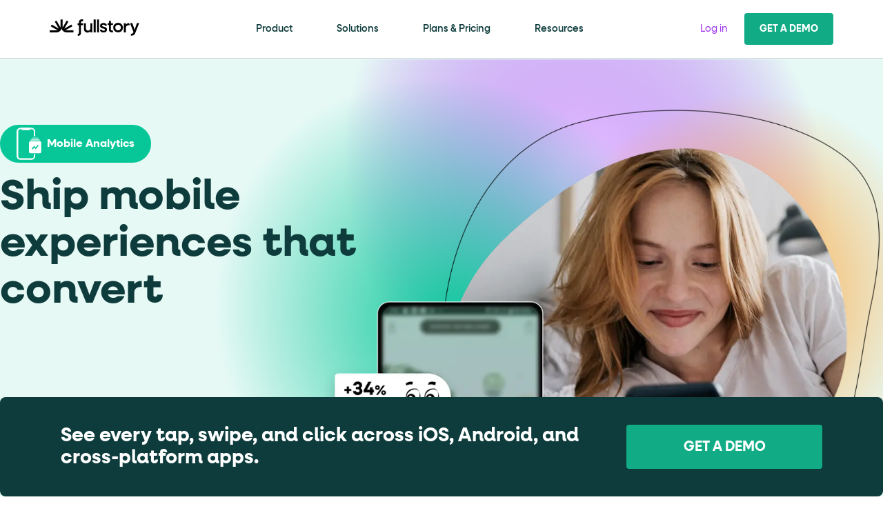

--- FILE ---
content_type: text/html; charset=UTF-8
request_url: https://www.fullstory.com/platform/mobile-apps/
body_size: 107214
content:
<!DOCTYPE html><html lang="en"><head><meta charSet="utf-8"/><meta http-equiv="x-ua-compatible" content="ie=edge"/><meta name="viewport" content="width=device-width, initial-scale=1, shrink-to-fit=no"/><meta name="generator" content="Gatsby 5.15.0"/><meta name="theme-color" content="#f8598b"/><meta name="title" content="Lightweight Mobile App Analytics | iOS, Android, React Native &amp; Flutter | Fullstory" data-gatsby-head="true"/><meta name="og:title" content="Fullstory for Mobile: Lightweight Analytics for iOS, Android, React Native, Flutter &amp; More" data-gatsby-head="true"/><meta name="description" content="Create a five‑star mobile experience for every user with Fullstory&#x27;s session replay and powerful diagnostic tools." data-gatsby-head="true"/><meta name="og:image" content="https:" data-gatsby-head="true"/><meta name="og:image:alt" data-gatsby-head="true"/><meta name="og:description" content="Create a five‑star mobile experience for every user with Fullstory&#x27;s session replay and powerful diagnostic tools." data-gatsby-head="true"/><meta name="og:type" content="website" data-gatsby-head="true"/><meta name="og:url" content="https://www.fullstory.com/platform/mobile-apps/" data-gatsby-head="true"/><meta name="twitter:card" content="summary" data-gatsby-head="true"/><meta name="twitter:creator" content="Fullstory" data-gatsby-head="true"/><meta name="twitter:title" content="Lightweight Mobile App Analytics | iOS, Android, React Native &amp; Flutter | Fullstory" data-gatsby-head="true"/><meta name="twitter:description" content="Create a five‑star mobile experience for every user with Fullstory&#x27;s session replay and powerful diagnostic tools." data-gatsby-head="true"/><meta name="twitter:image:alt" data-gatsby-head="true"/><meta name="google-site-verification" content="AGOAEpXO_N6ksAlBxnDA74szOdGW8mIKiD754eXLYHI" data-gatsby-head="true"/><meta name="google-site-verification" content="_chfOhuQcuSSHt3ATkf6v1oVdXOb70jJZpu54tC2Yvo" data-gatsby-head="true"/><style data-href="/styles.4e2059b60751407706b9.css" data-identity="gatsby-global-css">.Achievements-module--achievements--e8e57{bottom:0;pointer-events:none;position:absolute;right:1rem;-webkit-user-select:none;user-select:none}@media(min-width:576px){.Achievements-module--achievements--e8e57{right:1.5rem}}.Achievements-module--achievements--e8e57 .Achievements-module--grid--ffa86{display:grid;gap:.5rem;grid-template-columns:repeat(3,1fr);width:-webkit-fit-content;width:fit-content}.Achievements-module--achievements--e8e57 .Achievements-module--grid--ffa86>div{display:grid;height:4rem;place-items:center;position:relative;width:4rem}@media(min-width:1024px){.Achievements-module--achievements--e8e57 .Achievements-module--grid--ffa86>div{height:5rem;width:5rem}}.Achievements-module--achievements--e8e57 .Achievements-module--grid--ffa86>div>img{grid-area:1/1;height:100%;width:100%}.Achievements-module--achievements--e8e57 .Achievements-module--grid--ffa86>div .Achievements-module--achievement--a7b17{animation:Achievements-module--pop--f7c7c .5s ease-in-out forwards;transform:scale(0)}.Achievements-module--achievements--e8e57 span{display:block;font-size:.5rem;font-weight:500;letter-spacing:.0625rem;line-height:1.5;margin-block:.5rem;text-align:center;text-transform:uppercase}@media(min-width:1024px){.Achievements-module--achievements--e8e57 span{font-size:.75rem}}@keyframes Achievements-module--pop--f7c7c{70%{transform:scale(1.125)}to{transform:scale(1)}}.BlobCharacter-module--blob-container--1c217{align-items:center;bottom:.5rem;display:flex;left:.5rem;pointer-events:none;position:absolute;transform:translate(-1rem,.5rem);z-index:1}@media(min-width:1024px){.BlobCharacter-module--blob-container--1c217{bottom:0;left:0}}.BlobCharacter-module--blob-container--1c217 .BlobCharacter-module--blob--4c572{height:10rem;pointer-events:all;transform:rotate(-20deg)}@media(min-width:1024px){.BlobCharacter-module--blob-container--1c217 .BlobCharacter-module--blob--4c572{height:12.5rem}}.BlobCharacter-module--blob-container--1c217 .BlobCharacter-module--blob--4c572 g,.BlobCharacter-module--blob-container--1c217 .BlobCharacter-module--blob--4c572 path{transform-box:fill-box;transform-origin:center}.BlobCharacter-module--blob-container--1c217 .BlobCharacter-module--blob--4c572 .BlobCharacter-module--antenna--55e6d{animation:BlobCharacter-module--pulse--8c0c1 2s ease-in-out infinite}.BlobCharacter-module--blob-container--1c217 .BlobCharacter-module--blob--4c572 .BlobCharacter-module--bolt--0cd28{animation:BlobCharacter-module--strike--d0557 2s ease-in-out infinite alternate both;opacity:0}.BlobCharacter-module--blob-container--1c217 .BlobCharacter-module--blob--4c572 .BlobCharacter-module--eyes--4538c{animation:BlobCharacter-module--blink--453b4 5s ease-in-out infinite}.BlobCharacter-module--blob-container--1c217 .BlobCharacter-module--blob--4c572 .BlobCharacter-module--eyes--4538c .BlobCharacter-module--eye--bed6a,.BlobCharacter-module--blob-container--1c217 .BlobCharacter-module--blob--4c572 .BlobCharacter-module--mouth--75bd9{transition:transform .2s ease-in-out}.BlobCharacter-module--blob-container--1c217 .BlobCharacter-module--blob--4c572 .BlobCharacter-module--mouth--75bd9 .BlobCharacter-module--talking--337cb{animation:BlobCharacter-module--talk--f79ad .2s linear infinite;opacity:0}.BlobCharacter-module--blob-container--1c217 .BlobCharacter-module--blob--4c572 .BlobCharacter-module--mouth--75bd9 .BlobCharacter-module--smile--b7918{transition:transform .2s ease-in-out}.BlobCharacter-module--blob-container--1c217 .BlobCharacter-module--excited--309b6 .BlobCharacter-module--bolt--0cd28{animation:BlobCharacter-module--strike--d0557 .5s ease-in-out infinite both}.BlobCharacter-module--blob-container--1c217 .BlobCharacter-module--excited--309b6 .BlobCharacter-module--smile--b7918{transform:translate(10%,-10%) scaleX(.75)}.BlobCharacter-module--blob-container--1c217 .BlobCharacter-module--excited--309b6 .BlobCharacter-module--eye--bed6a{transform:scale(1.5)}@keyframes BlobCharacter-module--strike--d0557{0%,75%{opacity:0;transform:scale(.5)}98%,to{opacity:1;transform:scale(1)}}@keyframes BlobCharacter-module--blink--453b4{0%,90%,95%,to{scale:1}92%,97%{scale:1 .25}}@keyframes BlobCharacter-module--pulse--8c0c1{0%,to{opacity:1}50%{opacity:.5}}@keyframes BlobCharacter-module--talk--f79ad{0%,49%{opacity:0}50%,to{opacity:1}}.SpeechBubble-module--speech-bubble--a108f{--bubbleColor:#fff;text-wrap:balance;background:var(--bubbleColor);border-radius:.25rem;font-size:1rem;line-height:1.3;padding:1rem;pointer-events:none;position:relative;text-align:center;transform-origin:center left;transition:opacity .3s ease-out;-webkit-user-select:none;user-select:none;width:14rem}@media(min-width:1024px){.SpeechBubble-module--speech-bubble--a108f{transform:translateY(-50%);width:16rem}}.SpeechBubble-module--speech-bubble--a108f svg{position:absolute;right:calc(100% - 1.5rem);top:50%}@media(min-width:1024px){.SpeechBubble-module--speech-bubble--a108f svg{top:99%}}.SpeechBubble-module--speech-bubble--a108f svg path{fill:var(--bubbleColor)}.Canvas-module--container--d0390{height:70vh;overflow-y:hidden;position:relative}.Canvas-module--container--d0390 .Canvas-module--sound-controls--64d74{background:none;border:none;cursor:pointer;display:grid;place-items:center;position:absolute;right:.5rem;top:0;z-index:1}.Canvas-module--container--d0390 .Canvas-module--sound-controls--64d74 img{height:4rem;pointer-events:none}.Canvas-module--container--d0390 .Canvas-module--canvas-wrapper--1356c{background:radial-gradient(41.42% 45.2% at 41.46% 91.8%,rgba(255,32,89,.19) 0,rgba(255,32,89,0) 100%),radial-gradient(46.78% 33.9% at 2.85% 52.34%,rgba(7,199,153,.2) 0,rgba(7,199,153,0) 100%),radial-gradient(37.84% 37.83% at 67.12% 12.17%,rgba(255,161,47,.3) 0,rgba(255,161,47,0) 100%),radial-gradient(38.81% 37.59% at 87.22% 36.65%,rgba(7,199,153,.3) 0,rgba(7,199,153,0) 93.24%),#fbf6ff;height:100%;overflow:hidden scroll;position:relative;scroll-behavior:smooth}.Canvas-module--container--d0390 .Canvas-module--canvas-wrapper--1356c .Canvas-module--title-screen--a9c2a{padding:1rem;width:100%}.Canvas-module--container--d0390 .Canvas-module--canvas-wrapper--1356c .Canvas-module--canvas--8b598{height:150vh;padding-top:30vh}.Canvas-module--container--d0390 .Canvas-module--canvas-wrapper--1356c .Canvas-module--canvas--8b598 .Canvas-module--button-wrapper--78140{margin:auto;padding:2rem;transition:transform .3s ease-out;width:-webkit-fit-content;width:fit-content}.Canvas-module--container--d0390 .Canvas-module--canvas-wrapper--1356c .Canvas-module--canvas--8b598 .Canvas-module--button-wrapper--78140 .Canvas-module--taunting-button--8e2c5{background:#0e3c3c;border:.25rem solid transparent;border-radius:.625rem;color:#fff;cursor:pointer;font-size:1.5rem;font-weight:700;padding:.5rem 2rem;-webkit-user-select:none;user-select:none}@media(min-width:1024px){.Canvas-module--container--d0390 .Canvas-module--canvas-wrapper--1356c .Canvas-module--canvas--8b598 .Canvas-module--button-wrapper--78140 .Canvas-module--taunting-button--8e2c5{font-size:2.25rem;padding:1rem 3rem}}.Canvas-module--container--d0390 .Canvas-module--canvas-wrapper--1356c .Canvas-module--canvas--8b598 .Canvas-module--button-wrapper--78140 .Canvas-module--taunting-button--8e2c5.Canvas-module--clickable--3fabe:hover{border-color:#11ab85}.Canvas-module--container--d0390 .Canvas-module--scroll-arrow--dea7d{display:grid;inset:0;place-items:center;pointer-events:none;position:absolute}.Canvas-module--container--d0390 .Canvas-module--scroll-arrow--dea7d img{animation:Canvas-module--point--9c9a6 1s 2s infinite alternate;opacity:0}.Canvas-module--pulse--40723:after{animation:Canvas-module--pulse--40723 1s 2s infinite alternate;border:.25rem solid #11ab85;content:"";inset:0;opacity:0;pointer-events:none;position:absolute}@keyframes Canvas-module--pulse--40723{0%{opacity:0}to{opacity:.5}}@keyframes Canvas-module--point--9c9a6{0%{opacity:0;transform:translateY(-200%)}to{opacity:.5;transform:translateY(100%) scale(1.2) rotate(8deg)}}.Instructions-module--instructions--6b45a{background-color:#45d5b3;color:#fff;inset:0;padding-top:10vh;position:absolute;text-align:center;-webkit-user-select:none;user-select:none}.Instructions-module--instructions--6b45a .Instructions-module--title--ec13e{font-size:1.5rem;font-weight:700;line-height:120%;margin:0 0 1rem;text-transform:uppercase}.Instructions-module--instructions--6b45a .Instructions-module--grid--a993b{display:grid;gap:1rem;grid-template-columns:repeat(3,1fr);margin:2rem auto;width:-webkit-fit-content;width:fit-content}.Instructions-module--instructions--6b45a .Instructions-module--countdown--9b1fc{font-size:6rem;font-weight:700;line-height:1}.Leaderboard-module--leaderboard-wrapper--a9c19{font-size:1.25rem;font-weight:900;line-height:1.1;margin:0 auto 1rem;max-width:32rem;text-transform:uppercase}@media(min-width:1024px){.Leaderboard-module--leaderboard-wrapper--a9c19{font-size:1.75rem}}.Leaderboard-module--leaderboard-wrapper--a9c19 .Leaderboard-module--leaderboard--96337{background-color:#fff;display:grid;gap:.75rem;grid-template-columns:1fr;margin-top:1rem;padding:.75rem}.Leaderboard-module--leaderboard-wrapper--a9c19 .Leaderboard-module--leaderboard--96337 .Leaderboard-module--row--a539f{align-items:center;background-color:#fff;display:flex;flex-direction:row;gap:1rem;padding:.75rem}.Leaderboard-module--leaderboard-wrapper--a9c19 .Leaderboard-module--leaderboard--96337 .Leaderboard-module--row--a539f .Leaderboard-module--place--66085{background:#fff;display:grid;height:2rem;place-items:center;width:2rem}.Leaderboard-module--leaderboard-wrapper--a9c19 .Leaderboard-module--leaderboard--96337 .Leaderboard-module--row--a539f:first-of-type{background:#ffc769}.Leaderboard-module--leaderboard-wrapper--a9c19 .Leaderboard-module--leaderboard--96337 .Leaderboard-module--row--a539f:nth-of-type(2){background:#c1cfd4}.Leaderboard-module--leaderboard-wrapper--a9c19 .Leaderboard-module--leaderboard--96337 .Leaderboard-module--row--a539f:nth-of-type(3){background:#d2a479}.Leaderboard-module--leaderboard-wrapper--a9c19 .Leaderboard-module--leaderboard--96337 .Leaderboard-module--row--a539f>div:last-of-type{margin-left:auto}.Leaderboard-module--leaderboard-wrapper--a9c19 .Leaderboard-module--loading--ae625 .Leaderboard-module--row--a539f{animation:Leaderboard-module--pulse--a4672 .5s ease-in-out infinite alternate;height:3.5rem;opacity:0}@keyframes Leaderboard-module--pulse--a4672{to{opacity:1}}.Lockup-module--lockup--6d146{display:block;margin:1rem auto;max-width:34rem}.Lockup-module--lockup--6d146 .Lockup-module--blob-group--cb530{animation:Lockup-module--fish--fdcbc 1s ease-in-out infinite alternate;transform:rotate(1deg);transform-box:fill-box;transform-origin:0 50%}.Lockup-module--lockup--6d146 .Lockup-module--blob-group--cb530 .Lockup-module--button--b76a8{animation:Lockup-module--tease--64829 1s ease-in-out infinite alternate;cursor:pointer;transform-box:fill-box;transform-origin:center}.Lockup-module--lockup--6d146 .Lockup-module--blob-group--cb530 .Lockup-module--button--b76a8>g{pointer-events:none}@keyframes Lockup-module--fish--fdcbc{0%{transform:rotate(1deg)}to{transform:rotate(-1deg)}}@keyframes Lockup-module--tease--64829{to{transform:scale(.95) translate(-.5rem) rotate(5deg)}}.Popup-module--popup--95e4a{color:#0e3c3c;display:grid;inset:0;place-items:start center;position:absolute}.Popup-module--popup--95e4a .Popup-module--form--17a9a{background-color:#fff;border-radius:1rem;margin-top:5vh;max-width:18rem;padding:4rem 1.5rem 1rem;position:relative}@media(min-width:1024px){.Popup-module--popup--95e4a .Popup-module--form--17a9a{max-width:24rem;padding:3rem 2.5rem}}.Popup-module--popup--95e4a .Popup-module--form--17a9a .Popup-module--close-button--a54b0{background:none;border:none;cursor:pointer;display:block;height:2.5rem;padding:.5rem;position:absolute;right:1rem;top:1rem;-webkit-user-select:none;user-select:none;width:2.5rem}.Popup-module--popup--95e4a .Popup-module--form--17a9a .Popup-module--close-button--a54b0 img{display:block;height:100%;pointer-events:none;width:100%}.Popup-module--popup--95e4a .Popup-module--form--17a9a .Popup-module--title--cf8f7{text-wrap:pretty;display:block;font-size:1.75rem;line-height:1.3;text-align:center}@media(min-width:1024px){.Popup-module--popup--95e4a .Popup-module--form--17a9a .Popup-module--title--cf8f7{font-size:2.5rem}}.Popup-module--popup--95e4a .Popup-module--form--17a9a .Popup-module--form-group--d525c{display:flex;flex-direction:column;gap:.5rem;margin:1.5rem auto;width:-webkit-fit-content;width:fit-content}@media(min-width:1024px){.Popup-module--popup--95e4a .Popup-module--form--17a9a .Popup-module--form-group--d525c{margin:2rem auto}}.Popup-module--popup--95e4a .Popup-module--form--17a9a .Popup-module--form-group--d525c label{cursor:pointer;display:inline-block;font-size:1.25rem;line-height:1.3;padding-left:1.5rem;position:relative;-webkit-user-select:none;user-select:none}@media(min-width:1024px){.Popup-module--popup--95e4a .Popup-module--form--17a9a .Popup-module--form-group--d525c label{font-size:1.5rem}}.Popup-module--popup--95e4a .Popup-module--form--17a9a .Popup-module--form-group--d525c label:before{border:.0625rem solid #000;border-radius:50%;content:"";height:1.5rem;left:0;position:absolute;top:50%;transform:translate(-50%,-50%);width:1.5rem}.Popup-module--popup--95e4a .Popup-module--form--17a9a .Popup-module--form-group--d525c input[type=radio]{cursor:pointer;opacity:0;position:absolute}.Popup-module--popup--95e4a .Popup-module--form--17a9a .Popup-module--form-group--d525c input[type=radio]:checked+label:before{background-color:#fff}.Popup-module--popup--95e4a .Popup-module--form--17a9a .Popup-module--form-group--d525c input[type=radio]:checked+label:after{background-color:#07c799;border-radius:50%;content:"";height:.95rem;left:0;position:absolute;top:50%;transform:translate(-50%,-50%);width:.95rem}.Popup-module--popup--95e4a .Popup-module--form--17a9a .Popup-module--submit-button--b8184{background-color:#0e3c3c;border:none;border-radius:.25rem;color:#fff;cursor:pointer;display:block;font-size:1.5rem;font-weight:500;margin:auto;padding:.5rem 2rem;-webkit-user-select:none;user-select:none}.Popup-module--popup--95e4a .Popup-module--shaking--b0646{animation:Popup-module--shake--7740f .05s ease-in-out infinite alternate}@keyframes Popup-module--shake--7740f{0%{transform:rotate(-3deg)}to{transform:rotate(3deg)}}.PhotoReel-module--photo-reel--85bc3{display:flex;flex-wrap:nowrap;overflow:hidden}.PhotoReel-module--photo-reel--85bc3 .PhotoReel-module--images--b4b1a{display:block;flex:0 0 auto;height:18.5rem}.PhotoReel-module--photo-reel--85bc3 .PhotoReel-module--images--b4b1a>div{height:100%}.PhotoReel-module--photo-reel--85bc3 .PhotoReel-module--images--b4b1a>div div,.PhotoReel-module--photo-reel--85bc3 .PhotoReel-module--images--b4b1a>div img{height:100%;transform:scale(1.05)!important;width:auto}.LoadingSpinner-module--overlay--7e61e{background-color:#000;cursor:default;display:none;height:100vh;left:0;opacity:.2;overflow-x:hidden;overflow-y:hidden;position:fixed;top:0;width:100%;z-index:200}.LoadingSpinner-module--show-overlay--88452{display:block}.LoadingSpinner-module--loader-wrap--496b1{align-items:center;display:flex;height:100%;justify-content:center}.LoadingSpinner-module--spinner--7cb11{animation:LoadingSpinner-module--rotate--1f6d3 1.1s linear infinite;border:.125rem solid #e4e8eb;border-radius:50%;border-top-color:#96a2ac;height:3.125rem;left:calc(50vw - 3.125rem);margin:16rem auto;position:static;top:calc(50vh - 3.125rem);width:3.125rem;z-index:201}@keyframes LoadingSpinner-module--rotate--1f6d3{to{transform:rotate(1turn)}}
/*! normalize.css v8.0.1 | MIT License | github.com/necolas/normalize.css */*{box-sizing:border-box}html{-webkit-text-size-adjust:100%;line-height:1.15}main{display:block}h1{font-size:2em;margin:.67em 0}hr{overflow:visible}pre{font-family:monospace,monospace;font-size:1em}a{background-color:transparent}abbr[title]{border-bottom:none;text-decoration:underline;-webkit-text-decoration:underline dotted;text-decoration:underline dotted}b,strong{font-weight:bolder}code,kbd,samp{font-family:monospace,monospace;font-size:1em}small{font-size:80%}sub,sup{font-size:75%;line-height:0;position:relative;vertical-align:baseline}sub{bottom:-.25em}sup{top:-.5em}img{border-style:none}button,input,optgroup,select,textarea{font-family:inherit;font-size:100%;line-height:1.15;margin:0}button,input{overflow:visible}button,select{text-transform:none}[type=button],[type=reset],[type=submit],button{-webkit-appearance:button}[type=button]::-moz-focus-inner,[type=reset]::-moz-focus-inner,[type=submit]::-moz-focus-inner,button::-moz-focus-inner{border-style:none;padding:0}[type=button]:-moz-focusring,[type=reset]:-moz-focusring,[type=submit]:-moz-focusring,button:-moz-focusring{outline:1px dotted ButtonText}fieldset{padding:.35em .75em .625em}legend{box-sizing:border-box;color:inherit;display:table;max-width:100%;padding:0;white-space:normal}progress{vertical-align:baseline}textarea{overflow:auto}[type=checkbox],[type=radio]{box-sizing:border-box;padding:0}[type=number]::-webkit-inner-spin-button,[type=number]::-webkit-outer-spin-button{height:auto}[type=search]{-webkit-appearance:textfield;outline-offset:-2px}[type=search]::-webkit-search-decoration{-webkit-appearance:none}::-webkit-file-upload-button{-webkit-appearance:button;font:inherit}details{display:block}summary{display:list-item}[hidden],template{display:none}html{font-size:100%}body{font-family:neulis-sans,sans-serif;font-size:1rem;font-weight:400;line-height:150%}@media(min-width:768px){body{font-size:1.125rem}}@media(min-width:1024px){body{font-size:1.25rem}}p{font-family:neulis-sans,sans-serif;font-size:1rem;font-weight:400;line-height:150%;margin:0 0 1rem}@media(min-width:768px){p{font-size:1.125rem}}@media(min-width:1024px){p{font-size:1.25rem}}p.lede{font-size:1.25rem}p:empty{margin-bottom:0}h1,h2,h3,h4,h5,h6{margin-top:0}h1,h2,h3,h4,h5,h6{font-family:neulis-neue,sans-serif;font-weight:700}h1{font-size:3.125rem;line-height:110%;margin-block:0 1.5rem}@media(min-width:768px){h1{font-size:3.5rem}}@media(min-width:1024px){h1{font-size:3.875rem}}h2{font-size:2.375rem;font-weight:700;line-height:120%;margin-top:0}@media(min-width:768px){h2{font-size:2.625rem}}@media(min-width:1024px){h2{font-size:3rem}}h3{font-size:1.875rem;font-weight:700;line-height:120%;margin:0 0 1rem}@media(min-width:768px){h3{font-size:2rem}}@media(min-width:1024px){h3{font-size:2.25rem}}h4{font-size:1.75rem;line-height:115%;margin:0 0 .5rem}h5{font-size:1.5rem;font-weight:700;line-height:120%;margin:0 0 1rem;text-transform:uppercase}a{font-weight:400;text-decoration:none}a,a:visited{color:#9e36f1}b,strong{font-weight:700}li,ol,p,ul{line-height:150%;text-rendering:optimizeLegibility}ol,ul{font-size:inherit;margin:0 0 0 1.25rem;padding:0 32px 12px 12px}ol li,ul li{line-height:1.3;list-style-position:outside;margin:1rem 0}ol li p,ul li p{line-height:inherit}ol li::marker{font-size:1rem}ul{font-size:.875rem;list-style-position:outside;list-style-type:disc;padding-left:1.1rem}li p{display:inline}.unstyled-list,.unstyled-list li{list-style-type:none;margin:0;padding:0}.unordered-dash li{list-style-type:none;text-indent:-20px}.unordered-dash li:before{content:"- ";height:100%;padding-right:12px}hr{border-left:0;border-right:0;border-top:0;box-sizing:content-box;clear:both;height:0;margin:1.25rem auto}cite{font-style:normal}@font-face{font-display:swap;font-family:neulis-sans;font-weight:300;src:url(/static/NeulisSans-Light-cdf53aeb6114bf2c9285ef81546d6119.woff2) format("woff2"),url(/static/NeulisSans-Light-09228f341eb127216ee5657e4d48fbd0.woff) format("woff")}@font-face{font-display:swap;font-family:neulis-sans-italic;font-weight:300;src:url(/static/NeulisSans-LightItalic-9db21c18fabe2d4baa5fcaff930b44e9.woff2) format("woff2"),url(/static/NeulisSans-LightItalic-d64c082aa2feaeb83d008256a87a6c0f.woff) format("woff")}@font-face{font-display:swap;font-family:neulis-sans;font-weight:400;src:url(/static/NeulisSans-Regular-92845567b0a6f4d558b6214c6f920b75.woff2) format("woff2"),url(/static/NeulisSans-Regular-f042ca7686eecd9d267ac50d18541772.woff) format("woff")}@font-face{font-display:swap;font-family:neulis-sans;font-weight:500;src:url(/static/NeulisSans-Medium-4ca240848423fd06f1154500dc217a3e.woff2) format("woff2"),url(/static/NeulisSans-Medium-d6eaf26fca2f86438e639bf6c81397f2.woff) format("woff")}@font-face{font-display:swap;font-family:neulis-sans;font-weight:600;src:url(/static/NeulisSans-SemiBold-25c7ae3c2f000399ff7c75a198fdb142.woff2) format("woff2"),url(/static/NeulisSans-SemiBold-6fd9d9c47804c90b3fd9f00fe3d20988.woff) format("woff")}@font-face{font-display:swap;font-family:neulis-sans;font-weight:700;src:url(/static/NeulisSans-Bold-ca23a3d9ac39b4a349b721c5067215fa.woff2) format("woff2"),url(/static/NeulisSans-Bold-2be1c81d95e9619eb02cda760e7df5a9.woff) format("woff")}@font-face{font-display:swap;font-family:neulis-sans;font-weight:800;src:url(/static/NeulisSans-ExtraBold-202cbe16f3d50a4bf3f41fd0670c3784.woff2) format("woff2"),url(/static/NeulisSans-ExtraBold-07bd59d5a5e3ee084365cf1b11983ec2.woff) format("woff")}@font-face{font-display:swap;font-family:neulis-neue;font-weight:100;src:url(/static/NeulisNeue-Thin-74c28ecce145ca3c6909b81847eae88b.woff2) format("woff2"),url(/static/NeulisNeue-Thin-dbe96a23d7a79d022ddd229f8a9ba9ee.woff) format("woff")}@font-face{font-display:swap;font-family:neulis-neue;font-weight:200;src:url(/static/NeulisNeue-Light-5cb1fd5ed7b67206962f2546a21270e2.woff2) format("woff2"),url(/static/NeulisNeue-Light-0c3017d8cf4f864301c19877b500a1bb.woff) format("woff")}@font-face{font-display:swap;font-family:neulis-neue;font-weight:400;src:url(/static/NeulisNeue-Regular-5e690efe20f67bae1533577fe7195c3a.woff2) format("woff2"),url(/static/NeulisNeue-Regular-afab03e116d88f02a99fe57799280c93.woff) format("woff")}@font-face{font-display:swap;font-family:neulis-neue;font-weight:500;src:url(/static/NeulisNeue-Medium-b95f8cc157433f9d24b6aa1a1c768588.woff2) format("woff2"),url(/static/NeulisNeue-Medium-139f9b7c732659c725a5bdfcc210fe1d.woff) format("woff")}@font-face{font-display:swap;font-family:neulis-neue;font-weight:600;src:url(/static/NeulisNeue-SemiBold-c003dc31f9146e1cf7cfed2689df86ab.woff2) format("woff2"),url(/static/NeulisNeue-SemiBold-b7f9ef2e86f300ddb70d42d4d65ad149.woff) format("woff")}@font-face{font-display:swap;font-family:neulis-neue;font-weight:700;src:url(/static/NeulisNeue-Bold-88f9a51998bb47bf0ad978303cb654cd.woff2) format("woff2"),url(/static/NeulisNeue-Bold-54a852c4f7da48d372fb6670327d486c.woff) format("woff")}@font-face{font-display:swap;font-family:neulis-neue;font-weight:800;src:url(/static/NeulisNeue-ExtraBold-01105b3b8cd34cc50a1edbb0fd59bfd5.woff2) format("woff2"),url(/static/NeulisNeue-ExtraBold-3ef11f77e691d71f067d30ae3d6a7142.woff) format("woff")}.theme-burgundy-bliss{background-color:#4d0a1b;color:#fff}.theme-burgundy-bliss h1,.theme-burgundy-bliss h2,.theme-burgundy-bliss h3,.theme-burgundy-bliss h4,.theme-burgundy-bliss h5{color:#ff6f94}.theme-emerald-daydreamer{background-color:#0e3c3c;color:#fff}.theme-emerald-daydreamer h1{color:#c1f1e6}.theme-emerald-envy{background-color:#f3fcfa;color:#0e3c3c}.theme-emerald-envy .themed-eyebrow,.theme-emerald-envy h1,.theme-emerald-envy h2,.theme-emerald-envy h3,.theme-emerald-envy h4,.theme-emerald-envy h5{color:#07c799}.theme-emerald-existentialist{background:linear-gradient(77deg,rgba(7,199,153,.93) 23.23%,#ff708a 75.78%,rgba(255,177,197,.5) 118.27%);color:#fff}.theme-emerald-existentialist .themed-eyebrow,.theme-emerald-existentialist h1,.theme-emerald-existentialist h2,.theme-emerald-existentialist h3,.theme-emerald-existentialist h4,.theme-emerald-existentialist h5{color:#fff}.theme-emerald-existentialist .cta{color:#07c799}.theme-evergreen-multi-tasker{background-color:#0a2828;color:#fff}.theme-evergreen-multi-tasker h1,.theme-evergreen-multi-tasker h2,.theme-evergreen-multi-tasker h3,.theme-evergreen-multi-tasker h4,.theme-evergreen-multi-tasker h5{-webkit-text-fill-color:transparent;background:linear-gradient(210deg,rgba(7,199,153,.3) 2.83%,rgba(7,199,153,0) 60.65%),linear-gradient(102deg,rgba(162,60,240,.3),rgba(255,32,89,.3) 67.77%,rgba(255,184,99,.3) 103.65%),#fff;background-clip:text;-webkit-background-clip:text}.theme-evergreen-spring{background:#0e3c3c;color:#fff}.theme-evergreen-spring h1,.theme-evergreen-spring h2,.theme-evergreen-spring h3,.theme-evergreen-spring h4{color:#bbeb75}.theme-evergreen-spring h5,.theme-evergreen-spring p{color:#fff}.theme-evergreen-spring a{color:#bbeb75;font-weight:700}.theme-forest-gumption{background-color:#0e3c3c;color:#fff}.theme-forest-gumption a,.theme-forest-gumption h1,.theme-forest-gumption h2,.theme-forest-gumption h3,.theme-forest-gumption h4,.theme-forest-gumption h5,.theme-forest-gumption p{color:#fff!important}.theme-forest-thinking{background-color:#0a2828;color:#fff}.theme-forest-thinking h1,.theme-forest-thinking h2,.theme-forest-thinking h4{color:#ffb7ca}.theme-forest-thinking h3{color:#ff93af}.theme-forest-thinking .themed-eyebrow,.theme-forest-thinking h5{color:#ff6f94}.theme-gradient-pains{background:linear-gradient(102deg,#ffc986 -2.72%,#ff6f94 101.78%);color:#0e3c3c}.theme-gradient-pains h1,.theme-gradient-pains h2,.theme-gradient-pains h3,.theme-gradient-pains h4,.theme-gradient-pains h5{color:#0e3c3c}.theme-multi-tude-of-feelings{background:url(/images/multicolor-gradient-saturated.svg);background-position:50%;background-repeat:no-repeat;background-size:cover;color:#fff}.theme-multi-tude-of-feelings h1,.theme-multi-tude-of-feelings h2,.theme-multi-tude-of-feelings h3,.theme-multi-tude-of-feelings h4,.theme-multi-tude-of-feelings h5{color:#f8eeff}.theme-multi-tude-of-feelings a{color:#e9ccff;font-weight:700}.theme-lilac-daydreamer{background-color:#2f1048;color:#fff}.theme-lilac-daydreamer h1{color:#e1bbff}.theme-lilac-daydreamer h5{color:#07c799}.theme-lilac-longing{background-color:#2f1048;color:#fff}.theme-lilac-longing h1{color:#e1bbff}.theme-lilac-longing h5{color:#ff6f94}.theme-lilac-ing-motivation{background:linear-gradient(90deg,#ffbbf2,#ff6f94);color:#0e3c3c}.theme-lilac-ing-motivation h1,.theme-lilac-ing-motivation h2,.theme-lilac-ing-motivation h3,.theme-lilac-ing-motivation h4,.theme-lilac-ing-motivation h5,.theme-lilac-ing-motivation p{color:#0e3c3c}.theme-lilac-of-sleep{background-color:#f8eeff;color:#0e3c3c}.theme-lilac-of-sleep .themed-eyebrow,.theme-lilac-of-sleep h1,.theme-lilac-of-sleep h2,.theme-lilac-of-sleep h3,.theme-lilac-of-sleep h4,.theme-lilac-of-sleep h5{color:#7729b5}.theme-golden-gradient-hour{background:linear-gradient(88deg,#ffa7be -12.84%,#ff708a 54.89%,#ffc387 107.02%)}.theme-gradient-expectations{background:linear-gradient(102deg,#e1bbff -2.72%,#ff6f94 101.78%);color:#0e3c3c}.theme-gradient-expectations h1,.theme-gradient-expectations h2,.theme-gradient-expectations h3,.theme-gradient-expectations h4,.theme-gradient-expectations h5,.theme-gradient-expectations p{color:#0e3c3c}.theme-mint-condition{background:#f3fcfa;color:#0e3c3c}.theme-mint-condition .themed-eyebrow,.theme-mint-condition h1,.theme-mint-condition h2,.theme-mint-condition h3,.theme-mint-condition h4,.theme-mint-condition h5{color:#ff6f94}.theme-mint-al-breakdown{background:#f3fcfa;color:#135050}.theme-mint-al-breakdown h1,.theme-mint-al-breakdown h2,.theme-mint-al-breakdown h3,.theme-mint-al-breakdown h4,.theme-mint-al-breakdown h5{color:#0e3c3c}.theme-multi-talented-mess{background:radial-gradient(27.13% 102.45% at 59.63% 16.33%,#d8fcf3 0,rgba(216,252,243,0) 100%),radial-gradient(72.75% 55.42% at 8.44% 66.33%,rgba(225,187,255,.5) 0,rgba(225,187,255,0) 100%),radial-gradient(94.93% 35.35% at 39.31% 17%,#ffdbe4 0,rgba(255,219,228,0) 100%),radial-gradient(47.92% 78.34% at 92.08% 56.33%,#ffe7cb 0,rgba(255,231,203,0) 100%),hsla(0,0%,100%,.75);color:#0e3c3c}.theme-multi-talented-mess h1,.theme-multi-talented-mess h2,.theme-multi-talented-mess h3,.theme-multi-talented-mess h4,.theme-multi-talented-mess h5{-webkit-text-fill-color:transparent;background:linear-gradient(210deg,#07c799 2.83%,rgba(7,199,153,0) 60.65%),linear-gradient(102deg,#a23cf0,#ff2059 67.77%,#ffb863 103.65%);background-clip:text;-webkit-background-clip:text}.theme-multi-talented-mess p{color:#0e3c3c}.theme-pinking-of-you{background:#fff8fa;color:#0e3c3c}.theme-pinking-of-you .themed-eyebrow,.theme-pinking-of-you h1,.theme-pinking-of-you h2,.theme-pinking-of-you h3,.theme-pinking-of-you h4,.theme-pinking-of-you h5{color:#ff6f94}.theme-teal-temptation{background:linear-gradient(102deg,#f4e6ff -2.72%,#07c799 101.78%);color:#0e3c3c}.theme-teal-temptation h1,.theme-teal-temptation h2,.theme-teal-temptation h3,.theme-teal-temptation h4,.theme-teal-temptation h5,.theme-teal-temptation p{color:#0e3c3c}.theme-wicked-green{background:#bbeb75;color:#0e3c3c}.theme-wicked-green h1,.theme-wicked-green h2,.theme-wicked-green h3,.theme-wicked-green h4,.theme-wicked-green h5{color:#0e3c3c}.theme-wicked-green a{color:#0e3c3c;font-weight:700}html{height:100%}.___gatsby,body{min-height:100%}body{margin:0;padding:0}img,svg{max-width:100%}hr{border-bottom-color:#333}#drift-frame-controller{bottom:0!important;right:60px!important}.osano-cm-widget{display:none}@media(min-width:768px){body{font-size:1.5rem}}.MapPlayer-module--player-wrapper--65ee1{animation:MapPlayer-module--fadeIn--7a5ef .5s ease-in-out .75s both;bottom:0;display:flex;flex-direction:row;gap:1.5rem;margin:-8rem 0 2rem 1rem;position:-webkit-sticky;position:sticky;width:-webkit-fit-content;width:fit-content}.MapPlayer-module--player-wrapper--65ee1>svg{align-self:end;filter:drop-shadow(.25rem .25rem .5rem rgba(0,0,0,.3))}.MapPlayer-module--player-wrapper--65ee1 .MapPlayer-module--text-box--14023{align-self:center;background:#fff;border:3px solid #0e3c3c;border-radius:.625rem;box-shadow:.75rem .75rem .3rem 0 rgba(0,0,0,.25);color:#0e3c3c;flex-shrink:0;font-family:monospace;font-size:1rem;line-height:1.3;max-width:26rem;padding:1.15rem 1.3rem 2rem;position:relative}.MapPlayer-module--player-wrapper--65ee1 .MapPlayer-module--text-box--14023 .MapPlayer-module--close-button--3abe4{-webkit-appearance:none;appearance:none;background:#ff2059;border:inherit;border-radius:50%;cursor:pointer;display:grid;filter:drop-shadow(.25rem .25rem .2rem rgba(0,0,0,.3));height:2rem;left:-1rem;padding:.5rem;place-items:center;position:absolute;top:-1rem;width:2rem}.MapPlayer-module--player-wrapper--65ee1 .MapPlayer-module--text-box--14023 .MapPlayer-module--close-button--3abe4 svg{height:100%;width:auto}.MapPlayer-module--player-wrapper--65ee1 .MapPlayer-module--text-box--14023 .MapPlayer-module--close-button--3abe4 svg path{stroke-width:.5rem}.MapPlayer-module--player-wrapper--65ee1 .MapPlayer-module--text-box--14023 span{display:block;height:0;opacity:0;visibility:hidden}.MapPlayer-module--player-wrapper--65ee1 .MapPlayer-module--text-box--14023 span.MapPlayer-module--active--2da3a{height:auto;opacity:1;visibility:visible}.MapPlayer-module--player-wrapper--65ee1 .MapPlayer-module--text-box--14023 span>div>div{animation:MapPlayer-module--wiggle--d4fd9 .5s ease-in-out infinite alternate}@keyframes MapPlayer-module--wiggle--d4fd9{0%{transform:rotate(5deg)}to{transform:rotate(-5deg)}}.MapPlayer-module--player-wrapper--65ee1 .MapPlayer-module--arrows--47930{bottom:.5rem;position:absolute;right:1rem}.MapPlayer-module--player-wrapper--65ee1 .MapPlayer-module--arrows--47930 .MapPlayer-module--arrow--c5be1{align-self:center;-webkit-appearance:none;appearance:none;background:none;border:none;color:#07c799;cursor:pointer;flex-shrink:0;margin-left:.5rem;opacity:.5;padding:0}.MapPlayer-module--player-wrapper--65ee1 .MapPlayer-module--arrows--47930 .MapPlayer-module--arrow--c5be1.MapPlayer-module--active--2da3a{opacity:1}.MapPlayer-module--player-wrapper--65ee1 .MapPlayer-module--arrows--47930 .MapPlayer-module--arrow--c5be1 img{height:1.5rem;width:auto}@keyframes MapPlayer-module--fadeIn--7a5ef{0%{opacity:0}to{opacity:1}}.EndScene-module--end-scene--b7aa4{margin:auto;max-width:30rem;text-align:center}.EndScene-module--end-scene--b7aa4 h1{font-weight:900}.EndScene-module--end-scene--b7aa4 p{text-wrap:pretty;color:#135050}.EndScene-module--end-scene--b7aa4 .EndScene-module--prize--6c1f9{background:#fff;border-radius:.875rem;margin-top:2rem;padding:1rem 1rem 2rem}.EndScene-module--end-scene--b7aa4 .EndScene-module--prize--6c1f9 hr{border-top:.125rem solid #135050}.EndScene-module--end-scene--b7aa4 .EndScene-module--small-text--646f1{display:block;font-size:.875rem;font-weight:700;padding-top:2rem;text-align:center;text-transform:uppercase}.feedback-module--container--455d1{background-image:url(/images/multicolor-gradient.svg);background-position:50%;background-repeat:no-repeat;background-size:cover;display:grid;min-height:100vh;padding:1.5rem;place-items:center}.feedback-module--container--455d1 .feedback-module--grid--38320{align-items:start;display:grid;gap:8vw;grid-template-columns:1fr;grid-template-rows:1fr}@media(min-width:768px){.feedback-module--container--455d1 .feedback-module--grid--38320{grid-template-columns:1fr 1fr;grid-template-rows:1fr 1fr}}.feedback-module--container--455d1 .feedback-module--grid--38320 .feedback-module--option--82902{align-items:start;background:none;border:none;color:#fff;cursor:pointer;display:flex;flex-direction:row;gap:1rem;max-width:38rem;outline:none}@media(prefers-reduced-motion:no-preference){.feedback-module--container--455d1 .feedback-module--grid--38320 .feedback-module--option--82902:first-child{animation:feedback-module--fadeIn--9c07a .5s ease-in-out forwards;animation-delay:.1s;opacity:0;transform:translateY(1rem)}.feedback-module--container--455d1 .feedback-module--grid--38320 .feedback-module--option--82902:nth-child(2){animation:feedback-module--fadeIn--9c07a .5s ease-in-out forwards;animation-delay:.2s;opacity:0;transform:translateY(1rem)}.feedback-module--container--455d1 .feedback-module--grid--38320 .feedback-module--option--82902:nth-child(3){animation:feedback-module--fadeIn--9c07a .5s ease-in-out forwards;animation-delay:.3s;opacity:0;transform:translateY(1rem)}.feedback-module--container--455d1 .feedback-module--grid--38320 .feedback-module--option--82902:nth-child(4){animation:feedback-module--fadeIn--9c07a .5s ease-in-out forwards;animation-delay:.4s;opacity:0;transform:translateY(1rem)}@keyframes feedback-module--fadeIn--9c07a{to{opacity:1;transform:translateY(0)}}}.feedback-module--container--455d1 .feedback-module--grid--38320 .feedback-module--option--82902 .feedback-module--number--62c45{background:#fff;border-radius:50%;color:#7729b5;display:grid;flex-shrink:0;font-family:neulis-neue,sans-serif;font-size:1.75rem;height:2.875rem;place-items:center;width:2.875rem}.feedback-module--container--455d1 .feedback-module--grid--38320 .feedback-module--option--82902 .feedback-module--name--78c65{align-self:center;font-size:1.75rem;font-weight:700;line-height:1.3;text-align:left;text-transform:uppercase}.feedback-module--container--455d1 .feedback-module--grid--38320 .feedback-module--option--82902 .feedback-module--superheading--e24d9{font-size:1rem;font-weight:700;line-height:1;margin-bottom:.5rem;text-transform:uppercase}.feedback-module--container--455d1 .feedback-module--grid--38320 .feedback-module--option--82902 h3{text-wrap:balance}.feedback-module--container--455d1 .feedback-module--grid--38320 .feedback-module--option--82902 .feedback-module--fake-button--0bb43{background:#fff;border-radius:.25rem;color:#7729b5;display:grid;font-family:neulis-neue,sans-serif;font-size:1rem;font-weight:700;padding:.25rem 2rem;place-items:center;width:-webkit-fit-content;width:fit-content}.error-module--page--6b509{background-image:url(/images/multicolor-gradient-soft.svg);background-position:50%;background-repeat:no-repeat;background-size:cover;display:grid;min-height:100vh;padding:1.5rem;place-items:center;text-align:center}.error-module--page--6b509 .error-module--wrapper--ce5f4{position:relative}@media(prefers-reduced-motion:no-preference){.error-module--page--6b509 .error-module--wrapper--ce5f4:first-child{animation:error-module--fadeIn--4d08b .5s ease-in-out forwards;animation-delay:.5s;opacity:0;transform:translateY(1rem)}@keyframes error-module--fadeIn--4d08b{to{opacity:1;transform:translateY(0)}}}.error-module--page--6b509 .error-module--wrapper--ce5f4 h1{color:#ff2059;margin-bottom:2.5rem}.error-module--page--6b509 .error-module--wrapper--ce5f4 .error-module--message--7c347{background:linear-gradient(0deg,rgba(19,80,80,.02),rgba(19,80,80,.02)),#fff;border:.0625rem solid #c4d3d3;color:#0e3c3c;margin:auto;max-width:54rem;padding:2rem 1.5rem}@media(min-width:1200px){.error-module--page--6b509 .error-module--wrapper--ce5f4 .error-module--message--7c347{padding:3rem 3.5rem}}.error-module--page--6b509 .error-module--wrapper--ce5f4 .error-module--message--7c347 h2{font-size:1.75rem;line-height:115%;margin:0 0 .5rem;max-width:none}.error-module--page--6b509 .error-module--wrapper--ce5f4 .error-module--message--7c347 p{text-wrap:balance}.error-module--page--6b509 .error-module--wrapper--ce5f4 .error-module--message--7c347 .error-module--scores--86dfa{background:#fff;border-radius:.875rem;display:grid;filter:drop-shadow(.125rem .125rem .25rem rgba(0,0,0,.15));gap:2rem;grid-template-columns:1fr;grid-template-rows:repeat(4,1fr);margin:3rem auto 0;padding:2rem;text-align:left;width:-webkit-fit-content;width:fit-content}@media(min-width:576px){.error-module--page--6b509 .error-module--wrapper--ce5f4 .error-module--message--7c347 .error-module--scores--86dfa{grid-template-columns:1fr 1fr;grid-template-rows:1fr 1fr}}.error-module--page--6b509 .error-module--wrapper--ce5f4 .error-module--message--7c347 .error-module--scores--86dfa .error-module--category--bbc80{align-items:center;display:flex;gap:.75rem}.error-module--page--6b509 .error-module--wrapper--ce5f4 .error-module--message--7c347 .error-module--scores--86dfa .error-module--category--bbc80 img{height:1rem;width:auto}.error-module--page--6b509 .error-module--wrapper--ce5f4 .error-module--message--7c347 .error-module--scores--86dfa .error-module--category--bbc80 span{font-size:1rem;line-height:1;text-transform:capitalize}@media(min-width:1200px){.error-module--page--6b509 .error-module--wrapper--ce5f4 .error-module--message--7c347 .error-module--scores--86dfa .error-module--category--bbc80 span{font-size:1.25rem}}.error-module--page--6b509 .error-module--wrapper--ce5f4 .error-module--message--7c347 form{background:none;margin-top:3rem;max-width:none;width:100%}.error-module--page--6b509 .error-module--wrapper--ce5f4 .error-module--message--7c347 form label{display:block;font-size:1.25rem;margin-bottom:.75rem;text-align:left}@media(min-width:1200px){.error-module--page--6b509 .error-module--wrapper--ce5f4 .error-module--message--7c347 form label{font-size:1.5rem}}.error-module--page--6b509 .error-module--wrapper--ce5f4 .error-module--message--7c347 form .error-module--email-input--0c933{display:grid;gap:.75rem;grid-template-columns:1fr}@media(min-width:768px){.error-module--page--6b509 .error-module--wrapper--ce5f4 .error-module--message--7c347 form .error-module--email-input--0c933{grid-template-columns:1fr auto}}.error-module--page--6b509 .error-module--wrapper--ce5f4 .error-module--message--7c347 form .error-module--email-input--0c933 input{background:#fff;border:.0625rem solid #c4d3d3;border-radius:.375rem;font-size:1.25rem;padding:1rem;width:100%}.error-module--page--6b509 .error-module--wrapper--ce5f4 .error-module--message--7c347 form .error-module--email-input--0c933 button{background:#11ab85;border:none;border-radius:.0625rem;color:#fff;cursor:pointer;font-size:1.25rem;font-weight:700;padding:1rem 2rem;text-transform:uppercase;width:100%}.error-module--page--6b509 .error-module--wrapper--ce5f4 .error-module--message--7c347 form .error-module--email-input--0c933 button .error-module--submitting--a15ec{background:#daf7f0;cursor:not-allowed}@media(min-width:768px){.error-module--page--6b509 .error-module--wrapper--ce5f4 .error-module--message--7c347 form .error-module--email-input--0c933 button{width:-webkit-fit-content;width:fit-content}}.error-module--page--6b509 .error-module--wrapper--ce5f4 .error-module--blob-mobile--82d59{display:block;height:auto;margin:0 auto 1rem;width:6rem}@media(min-width:1200px){.error-module--page--6b509 .error-module--wrapper--ce5f4 .error-module--blob-mobile--82d59{display:none}}.error-module--page--6b509 .error-module--wrapper--ce5f4 .error-module--blob-desktop--e127c{bottom:-2rem;display:none;height:auto;position:absolute;right:-10rem;width:12rem}@media(min-width:1200px){.error-module--page--6b509 .error-module--wrapper--ce5f4 .error-module--blob-desktop--e127c{display:block}}.loading-module--page--da925{background-image:url(/images/multicolor-gradient-soft.svg);background-position:50%;background-repeat:no-repeat;background-size:cover;display:grid;min-height:100vh;padding:1.5rem;place-items:center;text-align:center}.loading-module--page--da925 .loading-module--wrapper--7683b{position:relative}@media(prefers-reduced-motion:no-preference){.loading-module--page--da925 .loading-module--wrapper--7683b:first-child{animation:loading-module--fadeIn--0d81c .5s ease-in-out forwards;animation-delay:.5s;opacity:0;transform:translateY(1rem)}@keyframes loading-module--fadeIn--0d81c{to{opacity:1;transform:translateY(0)}}}.loading-module--page--da925 .loading-module--wrapper--7683b h1{color:#11ab85;margin-bottom:2.5rem}.loading-module--page--da925 .loading-module--wrapper--7683b .loading-module--message--53ec9{background:linear-gradient(0deg,rgba(19,80,80,.02),rgba(19,80,80,.02)),#fff;border:.0625rem solid #c4d3d3;color:#0e3c3c;margin:auto;max-width:54rem;padding:2rem 1.5rem;transition:all .5s ease-in-out}@media(min-width:1200px){.loading-module--page--da925 .loading-module--wrapper--7683b .loading-module--message--53ec9{padding:3rem 3.5rem}}.loading-module--page--da925 .loading-module--wrapper--7683b .loading-module--message--53ec9 h2{font-size:1.75rem;line-height:115%;margin:0 0 .5rem;max-width:none}.loading-module--page--da925 .loading-module--wrapper--7683b .loading-module--message--53ec9 p{text-wrap:balance}.loading-module--page--da925 .loading-module--wrapper--7683b .loading-module--blob-mobile--14df7{display:block;height:auto;margin:0 auto 1rem;width:6rem}@media(min-width:1200px){.loading-module--page--da925 .loading-module--wrapper--7683b .loading-module--blob-mobile--14df7{display:none}}.loading-module--page--da925 .loading-module--wrapper--7683b .loading-module--blob-desktop--65750{bottom:-2rem;display:none;height:auto;position:absolute;right:-10rem;transition:all .4s ease-in-out .1s;width:12rem}@media(min-width:1200px){.loading-module--page--da925 .loading-module--wrapper--7683b .loading-module--blob-desktop--65750{display:block}}.ContentContainer-module--container--51418{margin:0 auto;max-width:1184px;padding:0 24px;position:relative;width:100%}.ContentContainer-module--container-full--d2b62{max-width:none;padding:0}.ContentContainer-module--gap-fix--e7c44:after{clear:both;content:"";display:table}.ContentContainer-module--container-wide--60cef{max-width:1440px;padding:0 24px}.ContentContainer-module--container-wide--60cef.ContentContainer-module--no-pad--5353f{padding:0}@media(min-width:1024px){.ContentContainer-module--container-wide--60cef{padding:0}}@media(min-width:1800px){.ContentContainer-module--container--51418,.ContentContainer-module--container-full--d2b62,.ContentContainer-module--container-wide--60cef{margin:0 auto}}.InteractiveGradient-module--container--45bac{overflow:hidden;position:relative}.InteractiveGradient-module--container--45bac:before{background:linear-gradient(150deg,#9e36f1,#ffa12f);content:"";height:100%;left:0;position:absolute;top:0;width:100%;z-index:0}.InteractiveGradient-module--canvas-fade--57d69,.InteractiveGradient-module--fade-out--b0ab8:before{-webkit-mask-image:linear-gradient(#fff,transparent);mask-image:linear-gradient(#fff,transparent)}.InteractiveGradient-module--background--ec022{animation:InteractiveGradient-module--fadeIn--380b1 .5s ease-in-out .2s both;filter:blur(8rem);height:100%;inset:0;position:absolute;width:100%}.InteractiveGradient-module--disabled--d21b0{height:0;width:0}@keyframes InteractiveGradient-module--fadeIn--380b1{0%{opacity:0}to{opacity:1}}.Links-module--arrow-link--957dd{align-items:center;cursor:pointer;display:flex;flex-wrap:nowrap;font-size:1.25rem;font-weight:700;text-decoration:none}.Links-module--arrow-link--957dd span{align-items:center;display:flex;pointer-events:none}.Links-module--arrow-link--957dd span svg{height:.6rem}.Links-module--arrow-link--957dd .Links-module--inline--8c763{display:inline}.Links-module--arrow-link--957dd .Links-module--inline--8c763 svg{height:.75rem;margin-left:.5rem;vertical-align:middle;width:auto}.Links-module--arrow-link--957dd .Links-module--arrow-down--72b23{transform:rotate(90deg)}.Links-module--arrow-link--957dd .Links-module--arrow-up--a01b9{transform:rotate(-90deg)}.Links-module--arrow-link--957dd .Links-module--arrow-left--2b993{transform:rotate(-180deg)}.Links-module--arrow-link-large--0fb06{font-size:1.5rem}.Links-module--primary-link--a73e8{font-size:.875rem;font-weight:700}.Links-module--primary-button--e5d54{background-color:#11ab85;border:.125rem solid #11ab85;border-radius:.25rem;color:#fff;cursor:pointer;display:inline-block;font-size:1.25rem;font-weight:700;margin-top:1rem;padding:.75rem 2rem;text-transform:uppercase;transition:all .2s ease-in-out;white-space:nowrap}.Links-module--primary-button--e5d54:visited{color:#fff}.Links-module--primary-button--e5d54:hover{background-color:#059573;border-color:#059573;opacity:1}.Links-module--outlined-button--906a8{background-color:transparent;border:.125rem solid #11ab85;color:#11ab85}.Links-module--outlined-button--906a8:visited{color:#11ab85}.Links-module--outlined-button--906a8:hover{background-color:#daf7f0;border-color:#059573;color:#059573}.Links-module--pink-button--d2f5d{background-color:#fe3876;border:1px solid #fff;color:#fff}.Links-module--pink-button--d2f5d:visited{color:#fff}.Links-module--pink-button--d2f5d:hover{background-color:#ffa2ba;opacity:1}.Links-module--purple-button--ccfe7{background-color:#891291;background:#891291;color:#fff}.Links-module--purple-button--ccfe7:visited{color:#fff}.Links-module--purple-button--ccfe7:hover{background-color:#b418be;opacity:1}.Links-module--expand--34915{align-content:center;align-items:center;display:flex;height:84px;justify-content:center;justify-items:center;width:100%}.Links-module--webinar-heading--f4cc7{font-size:3rem}@media(min-width:768px){.Links-module--pink-button--d2f5d{border:1px solid #fe3876}}.Links-module--bounceArrow--8b790 svg{transition:transform .2s ease-in-out}.Links-module--bounceArrow--8b790:hover svg{transform:translateX(5px)}a.Links-module--inherit-color--a25eb{color:inherit}.LeaderboardForm-module--leaderboard-form--ea36c{border-radius:0;padding-block:2.25rem 2rem}.LeaderboardForm-module--leaderboard-form--ea36c p{margin-bottom:0}.LeaderboardForm-module--leaderboard-form--ea36c .LeaderboardForm-module--label--a9a24,.LeaderboardForm-module--leaderboard-form--ea36c label{font-size:.75rem;font-weight:700;text-transform:uppercase}.LeaderboardForm-module--leaderboard-form--ea36c input::placeholder{opacity:.5}.LeaderboardForm-module--leaderboard-form--ea36c .LeaderboardForm-module--codename--356de{display:grid;gap:1rem;grid-template-columns:1fr 1fr}.LeaderboardForm-module--leaderboard-form--ea36c .LeaderboardForm-module--error--f681c{color:#ff2059;display:block;font-size:1rem;line-height:1.3;margin-top:.25rem}.LeaderboardForm-module--leaderboard-form--ea36c .LeaderboardForm-module--checkbox--3d3de{align-items:start;display:flex;flex-direction:row;font-size:.75rem;gap:.5rem;line-height:1.5;margin-block:.5rem;text-align:left;text-transform:none}.LeaderboardForm-module--leaderboard-form--ea36c .LeaderboardForm-module--checkbox--3d3de input{height:1rem;width:1rem}.LeaderboardForm-module--leaderboard-form--ea36c button{font-size:1.5rem}.LeaderboardForm-module--leaderboard-form--ea36c .LeaderboardForm-module--skip--a1cc3{margin:auto}.Score-module--score--7bdbb{margin:auto;max-width:32rem;padding:5vh 1rem 2rem;text-align:center}.Score-module--score--7bdbb .Score-module--title--71013{color:#07c799;font-size:2rem;line-height:1;margin-bottom:2rem;text-transform:uppercase}@media(min-width:1024px){.Score-module--score--7bdbb .Score-module--title--71013{font-size:2.25rem}}.Score-module--score--7bdbb .Score-module--grid--13d5b{display:grid;gap:1rem;grid-template-columns:repeat(3,1fr);margin:0 auto 2rem;width:-webkit-fit-content;width:fit-content}.Score-module--score--7bdbb .Score-module--grid--13d5b>img{animation:Score-module--pulse--6a714 1s ease-in-out var(--delay) infinite alternate;width:6rem}.Score-module--score--7bdbb p{text-wrap:balance;font-weight:700}.Score-module--score--7bdbb .Score-module--big--77126{font-size:2.125rem;line-height:1.1}@media(min-width:1024px){.Score-module--score--7bdbb .Score-module--big--77126{font-size:3.125rem}}.Score-module--score--7bdbb .Score-module--button-columns--99c30{align-items:center;display:flex;flex-direction:column;gap:1rem;justify-content:center}@media(min-width:1024px){.Score-module--score--7bdbb .Score-module--button-columns--99c30{flex-direction:row}}.Score-module--score--7bdbb .Score-module--button-columns--99c30 .Score-module--button--ddd30{border-radius:2.375rem;cursor:pointer;display:block;font-size:1rem;font-weight:700;padding:.5rem 2rem;text-transform:uppercase;width:-webkit-fit-content;width:fit-content}.Score-module--score--7bdbb .Score-module--button-columns--99c30 .Score-module--button--ddd30:first-of-type{background-color:#07c799;border:.125rem solid #07c799;color:#fff}.Score-module--score--7bdbb .Score-module--button-columns--99c30 .Score-module--button--ddd30:last-of-type{background:none;border:.125rem solid #11ab85;color:#11ab85}.Score-module--score--7bdbb .Score-module--play-again--8ff0a{background-color:#07c799;border:.125rem solid #07c799;border-radius:2.375rem;color:#fff;cursor:pointer;display:block;font-size:1.5rem;font-weight:700;margin:2rem auto;padding:.5rem 2rem;text-transform:uppercase;width:-webkit-fit-content;width:fit-content}@keyframes Score-module--pulse--6a714{to{transform:scale(1.1)}}.SignalsDisplay-module--signals-display--bcdbd{background-color:#0e3c3c;display:flex;flex-direction:column}.SignalsDisplay-module--signals-display--bcdbd .SignalsDisplay-module--description--70e7e{color:#fff;font-size:1rem;font-weight:700;margin-bottom:0;padding:1rem 1.5rem 0;-webkit-user-select:none;user-select:none}.SignalsDisplay-module--signals-display--bcdbd .SignalsDisplay-module--signals--23728{align-items:start;display:grid;grid-template-columns:1fr;grid-template-rows:1fr;justify-items:end;min-height:4rem;overflow:hidden;padding-block:1rem;position:relative}@media(min-width:1024px){.SignalsDisplay-module--signals-display--bcdbd .SignalsDisplay-module--signals--23728{align-items:center;grid-template-rows:repeat(5,1fr);height:100%;padding-block:2rem}}.SignalsDisplay-module--signals-display--bcdbd .SignalsDisplay-module--signals--23728>div{grid-row:1}.SignalsDisplay-module--signals-display--bcdbd .SignalsDisplay-module--signals--23728>div .SignalsDisplay-module--signal--e39c2{animation:SignalsDisplay-module--moveLeft--afbeb 5s linear forwards;border-radius:30rem;display:grid;font-size:1rem;font-weight:700;line-height:1.5;padding:.25rem 2rem;place-items:center;position:absolute;right:1rem;white-space:nowrap}.SignalsDisplay-module--signals-display--bcdbd .SignalsDisplay-module--signals--23728 .SignalsDisplay-module--dead-click--4bb59 .SignalsDisplay-module--signal--e39c2{background-color:#ff6f94;color:#fff}@media(min-width:1024px){.SignalsDisplay-module--signals-display--bcdbd .SignalsDisplay-module--signals--23728 .SignalsDisplay-module--scroll--9eb72{grid-row:2}}.SignalsDisplay-module--signals-display--bcdbd .SignalsDisplay-module--signals--23728 .SignalsDisplay-module--scroll--9eb72 .SignalsDisplay-module--signal--e39c2{background-color:#07c799}@media(min-width:1024px){.SignalsDisplay-module--signals-display--bcdbd .SignalsDisplay-module--signals--23728 .SignalsDisplay-module--button-click--3c930{grid-row:3}}.SignalsDisplay-module--signals-display--bcdbd .SignalsDisplay-module--signals--23728 .SignalsDisplay-module--button-click--3c930 .SignalsDisplay-module--signal--e39c2{background-color:#ffe8cb}@media(min-width:1024px){.SignalsDisplay-module--signals-display--bcdbd .SignalsDisplay-module--signals--23728 .SignalsDisplay-module--thrashed-mouse--db476{grid-row:4}}.SignalsDisplay-module--signals-display--bcdbd .SignalsDisplay-module--signals--23728 .SignalsDisplay-module--thrashed-mouse--db476 .SignalsDisplay-module--signal--e39c2{background-color:#ee9528;color:#fff;text-transform:uppercase}@media(min-width:1024px){.SignalsDisplay-module--signals-display--bcdbd .SignalsDisplay-module--signals--23728 .SignalsDisplay-module--rage-click--e36e1{grid-row:5}}.SignalsDisplay-module--signals-display--bcdbd .SignalsDisplay-module--signals--23728 .SignalsDisplay-module--rage-click--e36e1 .SignalsDisplay-module--signal--e39c2{background-color:#bf1843;color:#fff;text-transform:uppercase;z-index:10}@keyframes SignalsDisplay-module--moveLeft--afbeb{0%{opacity:0}2%{opacity:1;transform:scale(1.25)}3%{transform:scale(1)}to{opacity:0;transform:translateX(-300%)}}.UserProperties-module--user-properties--28f90{animation:UserProperties-module--fadeIn--33393 .5s ease-in-out .5s forwards;background-color:#0a2828;color:#fff;font-size:1rem;margin-top:auto;opacity:0;padding:1.5rem 1.5rem .5rem;width:100%}.UserProperties-module--user-properties--28f90 .UserProperties-module--property--c874c{display:grid;font-weight:300;gap:.5rem;grid-template-columns:1fr;line-height:1.3;margin-bottom:1rem}@media(min-width:1024px){.UserProperties-module--user-properties--28f90 .UserProperties-module--property--c874c{grid-template-columns:1fr 1fr}}.UserProperties-module--user-properties--28f90 .UserProperties-module--property--c874c>span{text-align:left}@media(min-width:1024px){.UserProperties-module--user-properties--28f90 .UserProperties-module--property--c874c>span{text-align:right}}@keyframes UserProperties-module--fadeIn--33393{to{opacity:1}}.GameScene-module--game-scene--72079{margin:auto;max-width:30rem}.GameScene-module--game-scene--72079 h1{font-size:1.875rem;font-weight:700;line-height:120%;margin:0 0 1rem}@media(min-width:768px){.GameScene-module--game-scene--72079 h1{font-size:2rem}}@media(min-width:1024px){.GameScene-module--game-scene--72079 h1{font-size:2.25rem}}.GameScene-module--game-scene--72079 h1{padding-top:1rem;text-align:center}.GameScene-module--game-scene--72079 p{text-wrap:pretty;color:#9e36f1;font-size:1rem;text-align:center}.GameScene-module--game-scene--72079 .GameScene-module--instructions--4708d{align-self:start;border:4px solid #e1bbff;border-radius:.375rem;color:#7729b5;margin-bottom:1rem;padding:1.5rem}.GameScene-module--game-scene--72079 .GameScene-module--instructions--4708d summary{cursor:pointer;font-size:1.5rem;font-weight:700;line-height:120%;margin:0 0 1rem;margin-bottom:0;text-transform:uppercase}.GameScene-module--game-scene--72079 .GameScene-module--instructions--4708d ol{margin-top:1rem}.GameScene-module--game-scene--72079 .GameScene-module--instructions--4708d ol li{font-family:neulis-sans,sans-serif;font-size:1rem;font-weight:400;line-height:150%;margin:0 0 1rem}@media(min-width:768px){.GameScene-module--game-scene--72079 .GameScene-module--instructions--4708d ol li{font-size:1.125rem}}@media(min-width:1024px){.GameScene-module--game-scene--72079 .GameScene-module--instructions--4708d ol li{font-size:1.25rem}}.GameScene-module--game-scene--72079 .GameScene-module--instructions--4708d ol li{margin-bottom:0}.GameScene-module--game-scene--72079 .GameScene-module--instructions--4708d ol li::marker{font-size:inherit}.GameScene-module--game-scene--72079 .GameScene-module--sentiment-button--be895{align-items:center;-webkit-appearance:none;appearance:none;background:none;border:none;border-radius:.5rem;color:#135050;cursor:pointer;display:grid;font-size:1.125rem;gap:1rem;grid-template-columns:.25fr .75fr;margin:1.5rem 0;padding:1rem 2rem;width:100%}.GameScene-module--game-scene--72079 .GameScene-module--sentiment-button--be895.GameScene-module--delight--b5e34{background:rgba(158,54,241,.1)}.GameScene-module--game-scene--72079 .GameScene-module--sentiment-button--be895.GameScene-module--rage--92e62{background:rgba(255,111,148,.1)}.GameScene-module--game-scene--72079 .GameScene-module--sentiment-button--be895.GameScene-module--mischief--2967c{background:rgba(7,199,153,.1)}.GameScene-module--game-scene--72079 .GameScene-module--sentiment-button--be895.GameScene-module--agent_ai--6145e{background:rgba(255,161,47,.1)}.GameScene-module--game-scene--72079 .GameScene-module--sentiment-button--be895.GameScene-module--found--a6752{background-color:#fff}.GameScene-module--game-scene--72079 .GameScene-module--sentiment-button--be895.GameScene-module--found--a6752 b{text-transform:capitalize}.GameScene-module--game-scene--72079 .GameScene-module--sentiment-button--be895:disabled{cursor:auto}.GameScene-module--game-scene--72079 .GameScene-module--sentiment-button--be895 img{height:4rem;justify-self:center;width:auto}.GameScene-module--game-scene--72079 .GameScene-module--camera-canvas--a893f{background:#000;height:100vh;inset:0;position:fixed;width:100vw}.GameScene-module--game-scene--72079 .GameScene-module--camera-canvas--a893f video{height:100%;object-fit:cover;width:100%}.GameScene-module--game-scene--72079 .GameScene-module--close-camera--e65b4{-webkit-appearance:none;appearance:none;background:none;border:none;cursor:pointer;position:fixed;right:1rem;top:1rem}.GameScene-module--game-scene--72079 .GameScene-module--small-text--2b8a0{font-size:.875rem;font-weight:700;padding-top:2rem;text-align:center;text-transform:uppercase}.GameScene-module--game-scene--72079 .GameScene-module--small-text--2b8a0 a{display:block;font-size:inherit;font-weight:inherit;margin:auto;width:-webkit-fit-content;width:fit-content}.EndScene-module--end-scene--3ae19{margin:auto;max-width:30rem;text-align:center}.EndScene-module--end-scene--3ae19 h1{font-weight:900}.EndScene-module--end-scene--3ae19 p{color:#135050}.EndScene-module--end-scene--3ae19 .EndScene-module--prize--96bf3{background:#fff;border-radius:.875rem;margin-top:2rem;padding:1rem 1rem 2rem}.EndScene-module--end-scene--3ae19 .EndScene-module--prize--96bf3 hr{border-top:.125rem solid #135050}.GameScene-module--game-scene--c9c93{display:grid;gap:2rem;grid-template-columns:1fr;margin:auto;max-width:77rem}@media(min-width:1024px){.GameScene-module--game-scene--c9c93{gap:1rem;grid-template-columns:1fr 1fr}}.GameScene-module--game-scene--c9c93 .GameScene-module--intro--da0e7{padding-right:3rem}.GameScene-module--game-scene--c9c93 .GameScene-module--intro--da0e7 h1{font-size:2.375rem;font-weight:700;line-height:120%;margin-top:0}@media(min-width:768px){.GameScene-module--game-scene--c9c93 .GameScene-module--intro--da0e7 h1{font-size:2.625rem}}@media(min-width:1024px){.GameScene-module--game-scene--c9c93 .GameScene-module--intro--da0e7 h1{font-size:3rem}}.GameScene-module--game-scene--c9c93 .GameScene-module--intro--da0e7 p{color:#7729b5}.GameScene-module--game-scene--c9c93 .GameScene-module--instructions--ecd84{align-self:start;border:4px solid #e1bbff;border-radius:.375rem;color:#7729b5;margin-bottom:3rem;padding:1.5rem}.GameScene-module--game-scene--c9c93 .GameScene-module--instructions--ecd84 summary{cursor:pointer;font-size:1.5rem;font-weight:700;line-height:120%;margin:0 0 1rem;margin-bottom:0;text-transform:uppercase}.GameScene-module--game-scene--c9c93 .GameScene-module--instructions--ecd84 ol{margin-top:1rem}.GameScene-module--game-scene--c9c93 .GameScene-module--instructions--ecd84 ol li{font-family:neulis-sans,sans-serif;font-size:1rem;font-weight:400;line-height:150%;margin:0 0 1rem}@media(min-width:768px){.GameScene-module--game-scene--c9c93 .GameScene-module--instructions--ecd84 ol li{font-size:1.125rem}}@media(min-width:1024px){.GameScene-module--game-scene--c9c93 .GameScene-module--instructions--ecd84 ol li{font-size:1.25rem}}.GameScene-module--game-scene--c9c93 .GameScene-module--instructions--ecd84 ol li{margin-bottom:0}.GameScene-module--game-scene--c9c93 .GameScene-module--instructions--ecd84 ol li::marker{font-size:inherit}.GameScene-module--game-scene--c9c93 .GameScene-module--sentiment-button--85b0a{align-items:center;border-radius:.5rem;color:#135050;display:grid;font-size:1.125rem;font-weight:700;gap:.5rem;grid-template-columns:.5fr .75fr;padding:0 1rem 0 .25rem;width:100%}@media(min-width:1024px){.GameScene-module--game-scene--c9c93 .GameScene-module--sentiment-button--85b0a{gap:1rem;padding:0 2rem 0 .5rem}}.GameScene-module--game-scene--c9c93 .GameScene-module--sentiment-button--85b0a:hover .GameScene-module--arrow-link--5ce2c svg{transform:translateX(.25rem)}.GameScene-module--game-scene--c9c93 .GameScene-module--sentiment-button--85b0a.GameScene-module--delight--ec37b{background:rgba(158,54,241,.1);color:#7729b5}.GameScene-module--game-scene--c9c93 .GameScene-module--sentiment-button--85b0a.GameScene-module--rage--2b5a3{background:rgba(255,111,148,.1);color:#bf1843}.GameScene-module--game-scene--c9c93 .GameScene-module--sentiment-button--85b0a.GameScene-module--mischief--ca745{background:rgba(7,199,153,.1);color:#059573}.GameScene-module--game-scene--c9c93 .GameScene-module--sentiment-button--85b0a.GameScene-module--agent_ai--32f9d{background:rgba(255,161,47,.1);color:#bf7923}.GameScene-module--game-scene--c9c93 .GameScene-module--sentiment-button--85b0a.GameScene-module--found--1cbef{background-color:#fff}.GameScene-module--game-scene--c9c93 .GameScene-module--sentiment-button--85b0a.GameScene-module--found--1cbef p{font-size:1.875rem;font-weight:700;line-height:120%;margin:0 0 1rem}@media(min-width:768px){.GameScene-module--game-scene--c9c93 .GameScene-module--sentiment-button--85b0a.GameScene-module--found--1cbef p{font-size:2rem}}@media(min-width:1024px){.GameScene-module--game-scene--c9c93 .GameScene-module--sentiment-button--85b0a.GameScene-module--found--1cbef p{font-size:2.25rem}}.GameScene-module--game-scene--c9c93 .GameScene-module--sentiment-button--85b0a.GameScene-module--found--1cbef p{margin-bottom:0;text-transform:capitalize}.GameScene-module--game-scene--c9c93 .GameScene-module--sentiment-button--85b0a:disabled{cursor:auto}.GameScene-module--game-scene--c9c93 .GameScene-module--sentiment-button--85b0a img{justify-self:center;padding-block:.5rem}.GameScene-module--game-scene--c9c93 .GameScene-module--sentiment-button--85b0a .GameScene-module--riddle--bed13{display:flex;flex-direction:column;font-size:.875rem;height:100%;justify-content:center;padding-block:1rem}@media(min-width:1024px){.GameScene-module--game-scene--c9c93 .GameScene-module--sentiment-button--85b0a .GameScene-module--riddle--bed13{font-size:1.125rem;justify-content:space-between;padding-block:2rem}}.GameScene-module--game-scene--c9c93 .GameScene-module--sentiment-button--85b0a .GameScene-module--riddle--bed13 p{font-size:inherit;margin-bottom:0}.GameScene-module--game-scene--c9c93 .GameScene-module--sentiment-button--85b0a .GameScene-module--riddle--bed13 .GameScene-module--arrow-link--5ce2c{align-items:center;display:flex;font-size:inherit;gap:.5rem;text-transform:capitalize;white-space:nowrap}.GameScene-module--game-scene--c9c93 .GameScene-module--sentiment-button--85b0a .GameScene-module--riddle--bed13 .GameScene-module--arrow-link--5ce2c svg{flex-shrink:0;height:.5rem;transition:transform .2s ease-in-out;width:auto}.GameScene-module--game-scene--c9c93 .GameScene-module--small-text--247fb{font-size:.875rem;font-weight:700;grid-column:1/-1;margin:2rem auto 0;text-transform:uppercase;width:-webkit-fit-content;width:fit-content}.PageSection-module--page-section--74457{padding-bottom:54px;padding-top:54px;position:relative;width:100%}.PageSection-module--top-section--a5355{padding-top:84px}.PageSection-module--no-pad--2628c{padding-bottom:0;padding-top:0}.PageSection-module--moderate--1b756,.PageSection-module--slim--972a6{padding-bottom:36px;padding-top:36px}.PageSection-module--top-section--a5355.PageSection-module--moderate--1b756,.PageSection-module--top-section--a5355.PageSection-module--slim--972a6{padding-top:138px}.PageSection-module--curve-top--cda75{background-image:url(/images/curve-top.png);background-position:top;background-repeat:no-repeat;background-size:contain}.PageSection-module--curve-bottom--9a35d{background-image:url(/images/curve-bottom.svg);background-position:bottom;background-repeat:no-repeat;background-size:contain}.PageSection-module--background-image--7455f{height:100%;inset:0;pointer-events:none;position:absolute;width:100%}.PageSection-module--background-image--7455f img{height:100%;object-fit:cover;object-position:center;width:100%}@media(min-width:768px){.PageSection-module--page-section--74457{padding-bottom:108px;padding-top:108px}.PageSection-module--no-pad--2628c{padding-bottom:0;padding-top:0}.PageSection-module--slim--972a6{padding-bottom:54px;padding-top:54px}.PageSection-module--moderate--1b756{padding-bottom:96px;padding-top:96px}}@media(min-width:1800px){.PageSection-module--width--80e58{margin:0 auto}}.AuthorCard-module--author-card--2ded5{padding-block:0}.AuthorCard-module--author-card--2ded5>div{background-color:#fff8fa;margin:auto;max-width:55rem;padding:2.5rem 1.5rem}@media(min-width:768px){.AuthorCard-module--author-card--2ded5>div{padding:2.5rem 3.5rem}}.AuthorCard-module--author-card--2ded5>div .AuthorCard-module--author-image--6e332{align-items:center;display:flex;flex-direction:row;gap:1.25rem;margin-bottom:1.25rem}.AuthorCard-module--author-card--2ded5>div .AuthorCard-module--author-image--6e332 .AuthorCard-module--author-img--5c742{background-color:#888;border-radius:50%;height:4.25rem;max-width:4.25rem;object-fit:contain;position:relative;width:4.25rem}.AuthorCard-module--author-card--2ded5>div .AuthorCard-module--author-image--6e332 .AuthorCard-module--author-img--5c742 .AuthorCard-module--expert-badge-icon--bb7fe{bottom:-.75rem;height:auto;position:absolute;right:-.25rem;width:1.75rem}.AuthorCard-module--author-card--2ded5>div .AuthorCard-module--author-image--6e332 .AuthorCard-module--name--16467{margin-bottom:0}.AuthorCard-module--author-card--2ded5>div .AuthorCard-module--author-image--6e332 .AuthorCard-module--name--16467:first-of-type{font-weight:700}.AuthorCard-module--author-card--2ded5>div .AuthorCard-module--author-image--6e332 .AuthorCard-module--name--16467 span{color:#ffa12f;display:block;font-weight:400}@media(min-width:768px){.AuthorCard-module--author-card--2ded5>div .AuthorCard-module--author-image--6e332 .AuthorCard-module--name--16467 span{display:inline}}.AuthorCard-module--author-card--2ded5>div .AuthorCard-module--author-bio--1672e p{font-size:1rem}.BlogPostHeader-module--header--70e1f{margin:2rem auto 0;max-width:75rem}.BlogPostHeader-module--header--70e1f .BlogPostHeader-module--hero--8ec96{width:100%}@media(min-width:768px)and (prefers-reduced-motion:no-preference){.BlogPostHeader-module--header--70e1f .BlogPostHeader-module--hero--8ec96{animation-timeline:scroll();animation-name:BlogPostHeader-module--parallax--57806;animation-timing-function:linear}}@media(min-width:768px){@keyframes BlogPostHeader-module--parallax--57806{to{transform:translateY(-100rem)}}}.BlogPostHeader-module--header--70e1f .BlogPostHeader-module--hero--8ec96 :is(img,div){aspect-ratio:1.91/1;object-position:center}.BlogPostHeader-module--header--70e1f .BlogPostHeader-module--hero-content--1a6dc{text-wrap:balance;background-color:#fff8fa;color:#0e3c3c;margin:auto;padding:2rem 1.5rem 1rem;position:relative;text-align:center}@media(min-width:768px){.BlogPostHeader-module--header--70e1f .BlogPostHeader-module--hero-content--1a6dc{margin:-20% auto 1rem;max-width:90%;width:64rem}}@media(min-width:1200px){.BlogPostHeader-module--header--70e1f .BlogPostHeader-module--hero-content--1a6dc{padding:3rem 4rem 2.5rem}}.BlogPostHeader-module--header--70e1f .BlogPostHeader-module--hero-content--1a6dc .BlogPostHeader-module--meta--eabf9{font-size:1.5rem;font-weight:700;line-height:120%;margin:0 0 1rem;text-transform:uppercase}.BlogPostHeader-module--header--70e1f .BlogPostHeader-module--hero-content--1a6dc h1{font-size:2.375rem;font-weight:700;line-height:120%;margin-top:0}@media(min-width:768px){.BlogPostHeader-module--header--70e1f .BlogPostHeader-module--hero-content--1a6dc h1{font-size:2.625rem}}@media(min-width:1024px){.BlogPostHeader-module--header--70e1f .BlogPostHeader-module--hero-content--1a6dc h1{font-size:3rem}}.BlogPostHeader-module--header--70e1f .BlogPostHeader-module--hero-content--1a6dc h1{margin-block:1rem 1.5rem}.BlogPostHeader-module--header--70e1f .BlogPostHeader-module--hero-content--1a6dc .BlogPostHeader-module--author--dca41{align-items:center;display:flex;flex-direction:row;font-size:1.5rem;font-weight:700;gap:.5rem;justify-content:center;line-height:120%;margin:0 0 1rem;text-transform:uppercase}.BlogPostHeader-module--header--70e1f .BlogPostHeader-module--hero-content--1a6dc .BlogPostHeader-module--author--dca41 .BlogPostHeader-module--expert-badge--7376e{height:auto;width:4rem}.BlogPostHeader-module--header--70e1f .BlogPostHeader-module--hero-content--1a6dc .BlogPostHeader-module--author--dca41 .BlogPostHeader-module--byline--61139 .BlogPostHeader-module--date--ba562{font-weight:400}.BlogPostHeader-module--lede--5e013{border-bottom:.0625rem solid #c9c9c9;margin:auto;padding-block:2rem;text-align:center}@media(min-width:768px){.BlogPostHeader-module--lede--5e013{max-width:90%;width:64rem}}.Toast-module--hide-toast--e1a4e{opacity:0;transition:visibility 0s linear .3s,opacity .3s;visibility:hidden}.Toast-module--toast--9f6fd{background-color:#135050;bottom:0;color:#fff;height:auto;opacity:1;padding:16px 0;position:-webkit-sticky;position:sticky;transition:visibility 0s linear 0s,opacity .3s;visibility:visible;z-index:1000}.Toast-module--toast-container--8a4bd{align-content:center;display:flex;justify-content:center}.Toast-module--toast-container--8a4bd p{margin-bottom:0}.Toast-module--toast-container--8a4bd a{color:#fff}.Toast-module--toast-container--8a4bd{position:relative}.Toast-module--close--16fa0{cursor:pointer;padding:0 10px;position:absolute;right:-10px}.FixedHeadlineImageHeader-module--header--9ebdd{position:relative}.FixedHeadlineImageHeader-module--header--9ebdd .FixedHeadlineImageHeader-module--headline--7faf4{display:block;height:auto;max-width:48rem;width:100%}.FixedHeadlineImageHeader-module--header--9ebdd .FixedHeadlineImageHeader-module--cta--14368{bottom:5%;font-size:.75rem;left:1.5rem;padding:.5rem 1rem;position:absolute}@media(min-width:576px){.FixedHeadlineImageHeader-module--header--9ebdd .FixedHeadlineImageHeader-module--cta--14368{bottom:2.5rem}}@media(min-width:768px){.FixedHeadlineImageHeader-module--header--9ebdd .FixedHeadlineImageHeader-module--cta--14368{font-size:1rem;padding:.75rem 2rem}}.FixedHeadlineImageHeader-module--header--9ebdd.theme-evergreen-spring .FixedHeadlineImageHeader-module--cta--14368{background-color:#bbeb75;border:none;border-radius:0;color:#0e3c3c}.MarketoForm-module--spinner--30cca{animation:MarketoForm-module--rotate--c8c9b 1.1s linear infinite;border:.125rem solid #e4e8eb;border-radius:50%;border-top-color:#96a2ac;display:block;height:3.125rem;margin:16rem auto;width:3.125rem}@keyframes MarketoForm-module--rotate--c8c9b{to{transform:rotate(1turn)}}.MarketoForm-module--fade-out--361f2{opacity:0}.MarketoForm-module--fade-in--19620{opacity:1}.MarketoForm-module--marketo-form--415fb{grid-column-gap:10px;align-content:baseline;display:grid;padding:0;transition:all .3s ease-in-out}.MarketoForm-module--marketo-form--415fb .mktoLabel,.MarketoForm-module--marketo-form--415fb label[for^=mktoCheckbox],.MarketoForm-module--marketo-form--415fb label[for^=mktoRadio]{align-content:center;color:#000;column-gap:4px;display:grid;font-size:.625rem;font-weight:600;grid-template-columns:auto auto;justify-content:start;padding-bottom:5px;text-transform:uppercase}.MarketoForm-module--marketo-form--415fb .mktoLabel .mktoAsterix,.MarketoForm-module--marketo-form--415fb label[for^=mktoCheckbox] .mktoAsterix,.MarketoForm-module--marketo-form--415fb label[for^=mktoRadio] .mktoAsterix{order:2}.MarketoForm-module--marketo-form--415fb label[for^=mktoCheckbox],.MarketoForm-module--marketo-form--415fb label[for^=mktoRadio]{display:inline-block;float:left}.MarketoForm-module--marketo-form--415fb label[for^=mktoCheckbox]:first-of-type,.MarketoForm-module--marketo-form--415fb label[for^=mktoRadio]:first-of-type{margin-top:18px}.MarketoForm-module--marketo-form--415fb #Opt_In_Explicit__c{margin-bottom:18px;margin-right:8px;margin-top:-85px}.MarketoForm-module--marketo-form--415fb .mktoFormRow{grid-column:1/-1;position:relative}.MarketoForm-module--marketo-form--415fb .mktoFieldWrap{margin-bottom:8px}.MarketoForm-module--marketo-form--415fb .mktoFieldWrap .mktoHtmlText,.MarketoForm-module--marketo-form--415fb .mktoFieldWrap label#LblOpt_In_Explicit__c{font-size:.85rem}.MarketoForm-module--marketo-form--415fb .mktoFieldWrap label#LblOpt_In_Explicit__c{display:block;font-weight:300;line-height:1.35;margin-bottom:2rem;padding-bottom:0;padding-left:40px;text-transform:none}@media(min-width:400px){.MarketoForm-module--marketo-form--415fb .mktoFieldWrap label#LblOpt_In_Explicit__c{min-width:315px}}.MarketoForm-module--marketo-form--415fb .mktoFieldWrap label#LblOpt_In_Explicit__c a{font-weight:inherit}.MarketoForm-module--marketo-form--415fb .mktoFieldWrap label#LblOpt_In_Explicit__c .mktoAsterix{display:none}.MarketoForm-module--marketo-form--415fb .mktoFieldWrap input[type=checkbox]{height:1rem;width:1rem}.MarketoForm-module--marketo-form--415fb .mktoFieldWrap input[type=checkbox],.MarketoForm-module--marketo-form--415fb .mktoFieldWrap input[type=radio]{clear:left;display:inline-block;float:left;height:unset;width:20px}.MarketoForm-module--marketo-form--415fb .mktoFieldWrap input[type=checkbox]:first-of-type,.MarketoForm-module--marketo-form--415fb .mktoFieldWrap input[type=radio]:first-of-type{margin-top:18px}.MarketoForm-module--marketo-form--415fb .mktoField{border:1px solid #888;border-radius:6px;box-sizing:border-box;color:#0a2032;font-size:15px;height:3rem;padding:.5rem;position:relative;width:100%}.MarketoForm-module--marketo-form--415fb .mktoField.mktoInvalid{border:1px solid #e75d5b}.MarketoForm-module--marketo-form--415fb .indicates-required{display:none}.MarketoForm-module--marketo-form--415fb .mktoButtonRow{grid-column:1/-1}.MarketoForm-module--marketo-form--415fb .mktoButton{background-color:#07c799;border:0;border-radius:6px;color:#fff;cursor:pointer;font-size:16px;font-weight:600;height:56px;line-height:20px;text-align:center;text-transform:uppercase;transition:background-color .3s ease-in-out;width:100%}.MarketoForm-module--marketo-form--415fb .mktoButton:hover{background-color:#11ab85;opacity:1}.MarketoForm-module--marketo-form--415fb .mktoErrorMsg{bottom:-7px;color:#e75d5b;font-size:.75rem;font-weight:400;left:0;line-height:.75rem;margin:0;padding:0;position:absolute}#recaptcha-container{height:0;overflow:hidden;width:0}#ValidMsg{font-size:1.2rem;position:relative!important}.MarketoForm-module--single-col--e7e12 .mktoTemplateBox{grid-column:span 2}.MarketoForm-module--single-col--e7e12 .mktoTemplateBox a{cursor:pointer}.MarketoForm-module--single-col--e7e12 .mktoFormRow:has(input[name=FirstName]),.MarketoForm-module--single-col--e7e12 .mktoFormRow:has(input[name=LastName]){grid-column:1/-1}.MarketoForm-module--is-new-demo--4190a .mktoFormRow:nth-of-type(2),.MarketoForm-module--is-new-demo--4190a .mktoFormRow:nth-of-type(3){grid-column:span 1}@keyframes MarketoForm-module--fadeInForm--97c33{0%{opacity:0}to{opacity:1}}.MarketoForm-module--marketo-form-success--3b158{animation:MarketoForm-module--fadeInForm--97c33 .3s ease-in-out}@media(min-width:768px){.MarketoForm-module--marketo-form--415fb{grid-template-columns:1fr 1fr}.MarketoForm-module--marketo-form-success--3b158{grid-template-columns:1fr}}@media(min-width:1024px){.MarketoForm-module--marketo-form--415fb{padding:0}.MarketoForm-module--single-col--e7e12 .mktoFormRow:has(input[name=FirstName]),.MarketoForm-module--single-col--e7e12 .mktoFormRow:has(input[name=LastName]){grid-column:span 1}}.BenchmarkForm-module--gold--57ab1{color:#ffe8cb;font-size:.95rem;font-style:italic;text-align:center;text-transform:uppercase}.BenchmarkForm-module--loader--946b7{height:100vh}.BenchmarkForm-module--spinner--b0cd5{border-radius:8px}.BenchmarkForm-module--modal--68ef9{background-color:rgba(19,80,80,.9);color:#fff;left:50%;max-width:500px;padding:2rem;position:relative;transform:translateX(-50%);z-index:100}@media(min-width:768px){.BenchmarkForm-module--modal--68ef9{border-radius:.5rem;position:absolute}}.BenchmarkForm-module--form--6dcf5{background-color:transparent;padding:1.5rem 0}.BenchmarkForm-module--form--6dcf5 label{color:#fff!important}.BenchmarkForm-module--form--6dcf5 input[type=checkbox].BenchmarkForm-module--mktoField--190a8,.BenchmarkForm-module--form--6dcf5 input[type=checkbox].BenchmarkForm-module--mktoField--190a8:checked{background-color:#fff;border:2px solid #fff!important}.BenchmarkForm-module--form--6dcf5 a{color:inherit;text-decoration:underline}.BenchmarkForm-module--desktop-copy--78c95,.BenchmarkForm-module--hidden--ad3c7{display:none}@media(min-width:768px){.BenchmarkForm-module--desktop-copy--78c95{display:block;font-weight:400}}.BenchmarkForm-module--mobile-copy--14452{display:block;text-transform:none}@media(min-width:768px){.BenchmarkForm-module--mobile-copy--14452{display:none}}.BenchmarkForm-module--mobile-copy--14452 h2,.BenchmarkForm-module--mobile-copy--14452 p{font-size:inherit;line-height:inherit}.BenchmarkForm-module--mobile-copy--14452 h2{margin:1rem 0}.Map-module--map--f0c7d{animation:Map-module--fadeIn--2c86e .75s ease-in-out both;height:auto;margin:.5rem auto;max-width:67rem;width:100%}@keyframes Map-module--fadeIn--2c86e{0%{opacity:0;transform:translateY(10px)}to{opacity:1;transform:translateY(0)}}.Map-module--map--f0c7d .Map-module--waves--4a6bc path{stroke-dasharray:calc(var(--length)*.5);stroke-dashoffset:calc(var(--length)*2);animation:Map-module--draw--7e866 5s linear infinite}@keyframes Map-module--draw--7e866{to{stroke-dashoffset:0}}.Map-module--map--f0c7d .Map-module--clouds--cff25 g{animation:Map-module--float--608fa 3s ease-in-out infinite alternate}.Map-module--map--f0c7d .Map-module--clouds--cff25 g:first-of-type{animation-delay:-1s}.Map-module--map--f0c7d .Map-module--clouds--cff25 g:nth-of-type(2){animation-delay:-2s}.Map-module--map--f0c7d .Map-module--clouds--cff25 g:nth-of-type(3){animation-delay:-3s}.Map-module--map--f0c7d .Map-module--clouds--cff25 g:nth-of-type(4){animation-delay:-4s}.Map-module--map--f0c7d .Map-module--clouds--cff25 g:nth-of-type(5){animation-delay:-5s}.Map-module--map--f0c7d .Map-module--clouds--cff25 g:nth-of-type(6){animation-delay:-6s}.Map-module--map--f0c7d .Map-module--clouds--cff25 g:nth-of-type(7){animation-delay:-7s}@keyframes Map-module--float--608fa{to{transform:translateY(1%)}}.Map-module--map--f0c7d .Map-module--plane--dec56{animation:Map-module--fly--3db77 15s linear infinite both}@keyframes Map-module--fly--3db77{0%{transform:translateX(100%)}to{transform:translateX(-100%)}}.Map-module--map--f0c7d .Map-module--building--dd553{cursor:pointer}.Map-module--map--f0c7d .Map-module--building--dd553 .Map-module--outline--c5f61{display:none}.Map-module--map--f0c7d .Map-module--building--dd553:hover .Map-module--outline--c5f61{display:block}.Map-module--tag--16ab3{background:#fff;border:.125rem solid;border-radius:.5rem;box-shadow:1rem 1rem .5rem 0 rgba(0,0,0,.25);font-family:monospace;font-size:1rem;font-weight:700;left:0;line-height:1.3;padding:.5rem;pointer-events:none;position:fixed;text-transform:uppercase;top:0}.Map-module--tag--16ab3.Map-module--lilac--c3380{border-color:#9e36f1;color:#9e36f1}.Map-module--tag--16ab3.Map-module--emerald--a5e8a{border-color:#11ab85;color:#11ab85}.Map-module--tag--16ab3.Map-module--pink--0cc20{border-color:#ff2059;color:#ff2059}.Map-module--tag--16ab3.Map-module--gold--15ca4{border-color:#ee9528;color:#ee9528}.MobileExperience-module--download-cta--aa10c{color:#fff;display:none;text-align:center}.MobileExperience-module--download-cta--aa10c.MobileExperience-module--visible--ae811{display:block}.MobileExperience-module--download-cta--aa10c h1,.MobileExperience-module--download-cta--aa10c p{text-wrap:pretty}@media screen and (min-height:600px)and (min-width:768px){.MobileExperience-module--download-cta--aa10c.MobileExperience-module--visible--ae811{display:none}}.BrandCampaignHero-module--heading--d6ccc{background-position:top;background-size:cover;min-height:50vh;object-fit:cover;position:relative}.BrandCampaignHero-module--heading--d6ccc .BrandCampaignHero-module--canvas--6d05a{inset:0;margin-bottom:-.125rem;position:absolute}.BrandCampaignHero-module--heading--d6ccc .BrandCampaignHero-module--hero-wrapper--eedfa{pointer-events:none}.BrandCampaignHero-module--heading--d6ccc .BrandCampaignHero-module--hero-wrapper--eedfa .BrandCampaignHero-module--hero--53823{display:grid;place-items:center;pointer-events:all;text-align:center}.BrandCampaignHero-module--heading--d6ccc .BrandCampaignHero-module--hero-wrapper--eedfa .BrandCampaignHero-module--hero--53823 .BrandCampaignHero-module--copy--f6f0b{margin-top:10rem;position:relative}.BrandCampaignHero-module--heading--d6ccc .BrandCampaignHero-module--hero-wrapper--eedfa .BrandCampaignHero-module--hero--53823 .BrandCampaignHero-module--copy--f6f0b h1{color:#fff;text-shadow:0 .5rem .5rem rgba(0,0,0,.25)}.BrandCampaignHero-module--modal-overlay--71c8f{background:rgba(0,0,0,.5);display:grid;height:100vh;inset:0;place-items:center;position:fixed;width:100vw;z-index:1000}.BrandCampaignHero-module--modal-overlay--71c8f .BrandCampaignHero-module--modal-content--b746b{background:#fff;border-radius:.5rem;color:#000;max-width:50rem;padding:3rem 2rem 2rem;position:relative;width:90%}.BrandCampaignHero-module--modal-overlay--71c8f .BrandCampaignHero-module--modal-content--b746b .BrandCampaignHero-module--video--44043 iframe{border-radius:.5rem}.BrandCampaignHero-module--modal-overlay--71c8f .BrandCampaignHero-module--modal-content--b746b .BrandCampaignHero-module--modal-close--da485{background:none;border:none;border-radius:.25rem;cursor:pointer;padding:1rem;position:absolute;right:0;top:0}.BrandCampaignHero-module--modal-overlay--71c8f .BrandCampaignHero-module--modal-content--b746b .BrandCampaignHero-module--modal-close--da485 svg{height:auto;width:1rem}.BrandCampaignHero-module--modal-overlay--71c8f .BrandCampaignHero-module--modal-content--b746b .BrandCampaignHero-module--modal-close--da485 svg path{stroke-width:.5rem;stroke:#135050}.HeadingCtas-module--ctas--26ab6{align-items:center;display:flex;flex-wrap:wrap;gap:1rem 2rem}.HeadingCtas-module--ctas--26ab6 a{margin-top:1rem}.HeadingCtas-module--breaker--c5b47{flex-basis:100%;height:0}.HeadingCtas-module--start-now-wrap--a8911{display:block;margin-top:2rem}.HeadingCtas-module--start-now-wrap--a8911 .HeadingCtas-module--start-now-text--19135{color:#000;font-size:1rem;font-weight:700}.HeadingCtas-module--start-now-wrap--a8911 .HeadingCtas-module--start-now--e23fb{color:#11ab85;display:inline-block;font-size:.9rem;margin-left:.8rem}.HeadingCtas-module--modal--31c0f>div{border:.5rem solid #fff;border-inline-width:0;max-height:70vh;overflow-y:scroll;position:relative}.HeadingCtas-module--modal--31c0f>div .HeadingCtas-module--form--77407{padding:0}.HeadingCtas-module--modal--31c0f>div .HeadingCtas-module--form--77407 a{color:#11ab85}.HeadingCtas-module--loading-button--3d2b4{background-color:#0d8064!important;cursor:not-allowed}.HeadingCtas-module--hidden--f4d5a{display:none}.BlindForm-module--spinner--8aff0{animation:BlindForm-module--rotate--21804 1.1s linear infinite;border:.125rem solid #e4e8eb;border-radius:50%;border-top-color:#96a2ac;display:block;height:3.125rem;margin:16rem auto;width:3.125rem}.BlindForm-module--hidden--653fa{height:0;overflow:hidden;width:0}.RichTextConverter-module--quote--2e59f{margin:2.24rem 0}@media(min-width:768px){.RichTextConverter-module--quote--2e59f{margin:4.875rem 0}}.RichTextConverter-module--quote--2e59f .RichTextConverter-module--attribution-image--0594c{margin-bottom:2rem;max-width:20rem}.RichTextConverter-module--quote--2e59f p{color:#135050;font-size:1.25rem;font-style:italic;font-weight:300;margin-bottom:1.5rem}@media(min-width:768px){.RichTextConverter-module--quote--2e59f p{font-size:1.5rem}}.RichTextConverter-module--quote--2e59f span{color:#135050;display:block;font-size:.875rem;font-weight:400;line-height:1.5}@media(min-width:768px){.RichTextConverter-module--quote--2e59f span{font-size:1rem}}.RichTextConverter-module--embedded-asset--c55fc,.RichTextConverter-module--figure--86fb3,.RichTextConverter-module--full-width--aa3d0,.RichTextConverter-module--left--8ae9f,.RichTextConverter-module--player-wrapper--c32fe,.RichTextConverter-module--right--ab2dc{margin-bottom:24px;width:100%}.RichTextConverter-module--figure--86fb3{margin:0 0 24px}.RichTextConverter-module--player-wrapper--c32fe{padding-top:56.25%;position:relative}.RichTextConverter-module--react-player--5d422{left:0;position:absolute;top:0}.RichTextArticle-module--inline-cta--ed3c7{margin-bottom:1rem}@media(min-width:768px){.RichTextArticle-module--inline-cta--ed3c7{margin-bottom:2.5rem}}.RichTextArticle-module--post-article--6d234{margin:0 auto;max-width:55rem}.RichTextArticle-module--post-article--6d234 h2{max-width:none}.RichTextArticle-module--post-article--6d234 div+p,.RichTextArticle-module--post-article--6d234 p+p,.RichTextArticle-module--post-article--6d234 ul+p{margin-top:2rem}.RichTextArticle-module--post-article--6d234 div+:is(h1,h2,h3,h4,h5,h6),.RichTextArticle-module--post-article--6d234 p+:is(h1,h2,h3,h4,h5,h6),.RichTextArticle-module--post-article--6d234 ul+:is(h1,h2,h3,h4,h5,h6){margin-top:3rem}.RichTextArticle-module--post-article--6d234 ul{line-height:1.2}.RichTextArticle-module--post-article--6d234 blockquote{margin:3rem 0 2.75rem;position:relative}.RichTextArticle-module--post-article--6d234 blockquote:before{background-image:url(/images/multicolor-gradient.svg);background-position:50%;background-size:cover;content:"";height:100%;left:0;position:absolute;top:0;width:.25rem}.RichTextArticle-module--post-article--6d234 blockquote p{font-family:neulis-sans,sans-serif;font-style:oblique;font-weight:600;margin-left:1.5rem}.RichTextArticle-module--post-article--6d234 hr{display:inline-block;margin:24px 0;width:100%}.RichTextArticle-module--post-article--6d234 code{background-color:#e6e6e6;border:1px solid #cacaca;color:#0a0a0a;font-family:Consolas,Liberation Mono,Courier,monospace;font-weight:400;padding:.125rem .3125rem .0625rem}.RichTextArticle-module--embedded-asset--9715a,.RichTextArticle-module--figure--dfb43,.RichTextArticle-module--full-width--14b93,.RichTextArticle-module--left--5c0bd,.RichTextArticle-module--player-wrapper--c33f9,.RichTextArticle-module--right--03dbf{margin-bottom:24px;width:100%}.RichTextArticle-module--figure--dfb43{margin-left:0}.RichTextArticle-module--center-no-pad--ff017{margin-bottom:-8px!important;padding:0}.RichTextArticle-module--figure--dfb43 figcaption{font-size:1rem;font-weight:300;line-height:1.6;margin-bottom:24px}.RichTextArticle-module--player-wrapper--c33f9{padding-top:56.25%;position:relative}.RichTextArticle-module--react-player--5dfc8{left:0;position:absolute;top:0}@keyframes RichTextArticle-module--fadeInAnimation--7187e{0%{opacity:0}to{opacity:1}}.RichTextArticle-module--fade-in--f06ae{animation:RichTextArticle-module--fadeInAnimation--7187e 2s ease;animation-fill-mode:forwards;animation-iteration-count:1}.RichTextArticle-module--google--44957{margin:0 auto 28px 0;position:relative}.RichTextArticle-module--google--44957 .RichTextArticle-module--test--907e3,.RichTextArticle-module--google--44957 iframe body{display:flex;justify-content:center}.RichTextArticle-module--gist-wrap--edfd5 table tr{border:0}td.blob-code.blob-code-inner{padding-left:2rem!important}.RichTextArticle-module--cta-bordered--7efe5{border:3px solid #07c799;clear:both;margin:42px 0;padding:48px 54px}.RichTextArticle-module--cta-bordered--7efe5 a{font-weight:300}.RichTextArticle-module--cta-standout--cc15f{align-content:space-between;background-color:#fafafa;display:flex;flex-direction:column;justify-content:center;margin:32px 0;padding:40px 50px}.RichTextArticle-module--cta-standout--cc15f img{margin-bottom:14px}.RichTextArticle-module--cta-standout--cc15f{transition:all .3s}.RichTextArticle-module--cta-standout--cc15f:hover{box-shadow:9px 11px 22px -12px #000}.RichTextArticle-module--cta-standard--189ad{grid-gap:24px;background-color:#fafafa;display:grid;transition:all .3s}.RichTextArticle-module--cta-standard--189ad .RichTextArticle-module--standard-copy--7544a{grid-row:2;padding:0 24px 24px}.RichTextArticle-module--cta-standard--189ad .RichTextArticle-module--standard-img--aa526{grid-row:1;position:relative}.RichTextArticle-module--cta-standard--189ad .RichTextArticle-module--standard-img--aa526 img{padding:24px 24px 0;position:relative}.RichTextArticle-module--cta-standard--189ad:hover{box-shadow:9px 11px 22px -12px #000}.RichTextArticle-module--default-border--c35d9,.RichTextArticle-module--multicolor--e363f{background:linear-gradient(#fff,#fff) padding-box,linear-gradient(150deg,#9e36f1,#07c799,#ff6f94,#ffa12f) border-box;border:.25rem solid transparent}.RichTextArticle-module--multicolor--e363f{color:#fff}.RichTextArticle-module--lilac--f7494{border:.25rem solid #9e36f1}.RichTextArticle-module--emerald--9bfe9{border:.25rem solid #07c799;color:#fff}.RichTextArticle-module--callout-surround--a1a62{border-radius:.375rem;display:flex;flex-direction:column;margin:2.25rem 0;overflow:hidden;padding:1rem;position:relative;row-gap:1.25rem}@media(min-width:768px){.RichTextArticle-module--callout-surround--a1a62{padding:2.5rem 3rem 2rem}}.RichTextArticle-module--callout-surround--a1a62 .RichTextArticle-module--surround-background--89067{height:100%!important;inset:0;object-fit:cover;position:absolute;width:100%!important}.RichTextArticle-module--callout-surround--a1a62 .RichTextArticle-module--callout-copy--cfa4c{position:relative}.RichTextArticle-module--callout-surround--a1a62 .RichTextArticle-module--callout-image--11da0{max-width:18rem;position:relative}.RichTextArticle-module--callout-surround--a1a62 .RichTextArticle-module--cta-button--a27e0{margin-top:0;position:relative;width:-webkit-fit-content;width:fit-content}.RichTextArticle-module--callout-half--35c58{align-items:center;display:grid;justify-items:center;padding:2rem}.RichTextArticle-module--callout-half--35c58.RichTextArticle-module--bg-pink--1e0c7{background:#ff6f94;color:#fff}.RichTextArticle-module--callout-half--35c58.RichTextArticle-module--bg-pink--1e0c7 a{border-color:#fff;color:#fff}.RichTextArticle-module--callout-half--35c58.RichTextArticle-module--bg-pink--1e0c7 a:hover{background-color:rgba(0,0,0,.133)}.RichTextArticle-module--fig--f3a19{font-size:1rem;font-weight:300;line-height:1.6;margin-bottom:24px}.RichTextArticle-module--fig--f3a19 figcaption{display:flex;justify-content:center}.RichTextArticle-module--display-size-small--d21d5{display:flex;justify-self:center;max-width:250px}.RichTextArticle-module--linked-image--59d85{transition:all .3s}.RichTextArticle-module--linked-image--59d85:hover{box-shadow:9px 11px 22px -12px #000}.RichTextArticle-module--callout-left--30235{margin-block:2rem;padding-left:1.5rem;position:relative}.RichTextArticle-module--callout-left--30235:before{background-color:#07c799;content:"";height:100%;left:0;position:absolute;top:0;width:.375rem}.RichTextArticle-module--newsletter-callout--0934d{background-color:#ff2059;clear:both;margin:36px 0;padding:36px}.RichTextArticle-module--banner--0f9c6{align-items:center;clear:both;display:grid;justify-items:center;text-align:center}.RichTextArticle-module--banner--0f9c6 h4{font-size:1.25rem}.RichTextArticle-module--banner--0f9c6 a{cursor:pointer}@media screen and (max-width:600px){table{border:0}tr:nth-child(odd){background:#ccc}tr:first-child{display:none}table tr{border-bottom:3px solid #ddd;display:block;margin-bottom:.625em}table td{border-bottom:1px solid #ddd;display:block;font-size:.8em;text-align:right}table td:before{content:attr(data-label);float:left;font-weight:700;line-height:2.6;margin-left:10px;margin-right:2px}table td:last-child{border-bottom:0}}@media(min-width:768px){.RichTextArticle-module--banner--0f9c6{grid-column-gap:36px;grid-template-columns:1fr 1fr;text-align:left}.RichTextArticle-module--banner--0f9c6 h4{margin-bottom:0}.RichTextArticle-module--cta-standout--cc15f{padding:82px 100px}.RichTextArticle-module--cta-standard--189ad{grid-template-columns:2fr 1fr}.RichTextArticle-module--cta-standard--189ad .RichTextArticle-module--standard-copy--7544a{grid-column:1/2;grid-row:1;padding:24px}.RichTextArticle-module--cta-standard--189ad .RichTextArticle-module--standard-img--aa526{grid-column:2;grid-row:1;padding:24px 24px 0 0;position:relative}.RichTextArticle-module--cta-standard--189ad .RichTextArticle-module--standard-img--aa526 img{bottom:0;padding:0;position:absolute;right:24px}.RichTextArticle-module--post-article--6d234 hr{margin:36px 0 18px}.RichTextArticle-module--post-article--6d234 ol,.RichTextArticle-module--post-article--6d234 ul{padding:0 0 0 32px}.RichTextArticle-module--post-article--6d234 ol,.RichTextArticle-module--post-article--6d234 ol li,.RichTextArticle-module--post-article--6d234 ul,.RichTextArticle-module--post-article--6d234 ul li{line-height:1.6}.RichTextArticle-module--left--5c0bd,.RichTextArticle-module--right--03dbf{width:calc(50% - 34px)}.RichTextArticle-module--right--03dbf{float:right;margin-left:36px}.RichTextArticle-module--left--5c0bd{float:left;margin-right:36px}.RichTextArticle-module--google--44957{margin:0 auto 36px 0}.RichTextArticle-module--callout-half--35c58{grid-gap:2rem;grid-template-columns:1fr 1fr;padding:4rem 2rem}}.RichTextArticle-module--embed-wrapper--15a45{margin-bottom:1rem}@media(min-width:1024px){.RichTextArticle-module--embed-wrapper--15a45{margin-bottom:2rem;margin-left:-115px;width:130%}}@media(min-width:1200px){.RichTextArticle-module--embed-wrapper--15a45{margin-left:-175px;width:145%}}.StartScene-module--start-scene--69565{background:#e9ccff;border:.0625rem solid #9e36f1;border-radius:.625rem;margin:auto;max-width:30rem;padding:1.5rem;text-align:center}.StartScene-module--start-scene--69565 .StartScene-module--eyebrow--8dac7{color:#135050;font-size:1.125rem;font-weight:700;text-transform:uppercase}.StartScene-module--start-scene--69565 h1{text-wrap:balance;font-weight:900;margin-bottom:1.5rem}.StartScene-module--start-scene--69565 p{text-wrap:pretty;color:#135050;font-size:1rem}.StartScene-module--start-scene--69565 form{background:none;max-width:100%;padding:0;width:100%!important}.StartScene-module--start-scene--69565 form label{text-align:left}.StartScene-module--start-scene--69565 form label[for=Opt_In_Explicit__c]{margin-top:.5rem!important;padding-left:.5rem!important}@media(min-width:400px){.StartScene-module--start-scene--69565 form label[for=Opt_In_Explicit__c]{min-width:0!important}}.StartScene-module--start-scene--69565 form input[type=email],.StartScene-module--start-scene--69565 form input[type=text]{border:.0625rem solid #000;border-radius:.25rem;width:100%!important}.StartScene-module--start-scene--69565 form button{background-color:#0e3c3c;color:#fff;margin-top:.5rem}.scavenger-hunt-module--layout--c23ed{background-color:#f8eeff;min-height:100vh;padding:2rem 1.5rem}.scavenger-hunt-module--layout--c23ed .scavenger-hunt-module--wrapper--6e904{animation:scavenger-hunt-module--fadeIn--93b19 .5s ease-in-out both}.scavenger-hunt-module--layout--c23ed .scavenger-hunt-module--wrapper--6e904 .scavenger-hunt-module--logo--95716{display:block;margin:0 auto 2rem;width:-webkit-fit-content;width:fit-content}.scavenger-hunt-module--layout--c23ed .scavenger-hunt-module--wrapper--6e904 .scavenger-hunt-module--logo--95716 svg{height:2rem;width:auto}.scavenger-hunt-module--layout--c23ed .scavenger-hunt-module--wrapper--6e904 .scavenger-hunt-module--logo--95716 svg path{fill:#135050}.scavenger-hunt-module--layout--c23ed .scavenger-hunt-module--wrapper--6e904 h1{-webkit-text-fill-color:transparent;background:linear-gradient(210deg,#07c799 2.83%,rgba(7,199,153,0) 60.65%),linear-gradient(102deg,#a23cf0,#ff2059 67.77%,#ffb863 103.65%);background-clip:text;-webkit-background-clip:text;margin-bottom:.5rem}@keyframes scavenger-hunt-module--fadeIn--93b19{0%{opacity:0}to{opacity:1}}.StartScene-module--start-scene--7ade6{background:#e9ccff;border:.0625rem solid #9e36f1;border-radius:.625rem;margin:auto;max-width:30rem;padding:1.5rem;text-align:center}.StartScene-module--start-scene--7ade6 .StartScene-module--eyebrow--dc024{color:#135050;font-size:1.125rem;font-weight:700;text-transform:uppercase}.StartScene-module--start-scene--7ade6 h1{text-wrap:balance;font-weight:900;margin-bottom:1.5rem}.StartScene-module--start-scene--7ade6 p{text-wrap:pretty;color:#135050;font-size:1rem}.StartScene-module--start-scene--7ade6 form{background:none;max-width:100%;padding:0;width:100%!important}.StartScene-module--start-scene--7ade6 form label{text-align:left}.StartScene-module--start-scene--7ade6 form label[for=Opt_In_Explicit__c]{margin-top:.5rem!important;padding-left:.5rem!important}@media(min-width:400px){.StartScene-module--start-scene--7ade6 form label[for=Opt_In_Explicit__c]{min-width:0!important}}.StartScene-module--start-scene--7ade6 form input[type=email],.StartScene-module--start-scene--7ade6 form input[type=text]{border:.0625rem solid #000;border-radius:.25rem;width:100%!important}.StartScene-module--start-scene--7ade6 form button{background-color:#0e3c3c;color:#fff;margin-top:.5rem}.scavenger-hunt-module--layout--89d1f{background-color:#f8eeff;background-position:50%;background-repeat:no-repeat;background-size:cover;display:grid;min-height:100vh;padding:2rem 1.5rem;place-items:center}.scavenger-hunt-module--layout--89d1f .scavenger-hunt-module--wrapper--394f3{animation:scavenger-hunt-module--fadeIn--b3f1c .5s ease-in-out both}.scavenger-hunt-module--layout--89d1f .scavenger-hunt-module--wrapper--394f3 .scavenger-hunt-module--logo--39a55{display:block;margin:0 auto 2rem;width:-webkit-fit-content;width:fit-content}.scavenger-hunt-module--layout--89d1f .scavenger-hunt-module--wrapper--394f3 .scavenger-hunt-module--logo--39a55 svg{height:2rem;width:auto}.scavenger-hunt-module--layout--89d1f .scavenger-hunt-module--wrapper--394f3 .scavenger-hunt-module--logo--39a55 svg path{fill:#135050}.scavenger-hunt-module--layout--89d1f .scavenger-hunt-module--wrapper--394f3 h1{-webkit-text-fill-color:transparent;background:linear-gradient(210deg,#07c799 2.83%,rgba(7,199,153,0) 60.65%),linear-gradient(102deg,#a23cf0,#ff2059 67.77%,#ffb863 103.65%);background-clip:text;-webkit-background-clip:text;margin-bottom:.5rem}.scavenger-hunt-module--layout--89d1f .scavenger-hunt-module--wrapper--394f3 .scavenger-hunt-module--reset--7ef30{display:block;font-size:1.125rem;margin:2rem auto}@keyframes scavenger-hunt-module--fadeIn--b3f1c{0%{opacity:0}to{opacity:1}}.Carousel-module--evergreen--69086{background-color:#0e3c3c;color:#fff}.Carousel-module--carousel--ce48f{padding-bottom:0;position:relative}.Carousel-module--carousel--ce48f>div{position:unset}.Carousel-module--carousel--ce48f .Carousel-module--copy--e44f9{display:block}@media(min-width:768px){.Carousel-module--carousel--ce48f .Carousel-module--copy--e44f9{align-items:center;display:grid;gap:2rem;grid-template-columns:1fr .75fr}}@media(min-width:1024px){.Carousel-module--carousel--ce48f .Carousel-module--copy--e44f9{margin:auto;max-width:74rem;padding:1.5rem}}@media(min-width:768px){.Carousel-module--carousel--ce48f .Carousel-module--copy--e44f9 h2{margin-bottom:1rem}.Carousel-module--carousel--ce48f .Carousel-module--copy--e44f9 p{font-size:1.125rem;line-height:1.875rem}}.Carousel-module--carousel--ce48f .Carousel-module--copy--e44f9 p a,.Carousel-module--carousel--ce48f .Carousel-module--copy--e44f9 p a:active,.Carousel-module--carousel--ce48f .Carousel-module--copy--e44f9 p a:hover,.Carousel-module--carousel--ce48f .Carousel-module--copy--e44f9 p a:visited{color:#fff;text-decoration:underline}.Carousel-module--carousel--ce48f .Carousel-module--headshots--01212,.Carousel-module--carousel--ce48f .Carousel-module--names--0cf32{display:flex;margin:auto;overflow:hidden;width:calc(100% - 6rem)}.Carousel-module--carousel--ce48f .Carousel-module--headshots--01212{-webkit-mask-image:linear-gradient(90deg,transparent 0,#000 12% 88%,transparent);mask-image:linear-gradient(90deg,transparent 0,#000 12% 88%,transparent)}.Carousel-module--carousel--ce48f .Carousel-module--headshots--01212 .Carousel-module--headshot--fe5c6{flex:0 0 auto;margin-bottom:-70px;width:100%}@media(min-width:576px){.Carousel-module--carousel--ce48f .Carousel-module--headshots--01212 .Carousel-module--headshot--fe5c6{width:50%}}@media(min-width:768px){.Carousel-module--carousel--ce48f .Carousel-module--headshots--01212 .Carousel-module--headshot--fe5c6{width:33.333%}}@media(min-width:1024px){.Carousel-module--carousel--ce48f .Carousel-module--headshots--01212 .Carousel-module--headshot--fe5c6{width:25%}}.Carousel-module--carousel--ce48f .Carousel-module--pagination--13926{bottom:0;left:0;padding-block:1rem .75rem;position:absolute;right:0}.Carousel-module--carousel--ce48f .Carousel-module--pagination--13926 .Carousel-module--background--0c43a{background:var(--backgroundImage);background-position:50%;background-repeat:no-repeat;background-size:cover;inset:0;opacity:.8;position:absolute}.Carousel-module--carousel--ce48f .Carousel-module--pagination--13926 .Carousel-module--wrapper--ca524{margin-inline:auto;max-width:90rem;position:relative}.Carousel-module--carousel--ce48f .Carousel-module--pagination--13926 .Carousel-module--wrapper--ca524 .Carousel-module--names--0cf32{-webkit-mask-image:linear-gradient(90deg,transparent 0,#000 5% 95%,transparent);mask-image:linear-gradient(90deg,transparent 0,#000 5% 95%,transparent)}.Carousel-module--carousel--ce48f .Carousel-module--pagination--13926 .Carousel-module--wrapper--ca524 .Carousel-module--names--0cf32>a{color:#fff;flex:0 0 auto;padding-inline:3.5rem;position:relative;width:100%;z-index:1}@media(min-width:576px){.Carousel-module--carousel--ce48f .Carousel-module--pagination--13926 .Carousel-module--wrapper--ca524 .Carousel-module--names--0cf32>a{padding-inline:2.5rem;width:50%}}@media(min-width:768px){.Carousel-module--carousel--ce48f .Carousel-module--pagination--13926 .Carousel-module--wrapper--ca524 .Carousel-module--names--0cf32>a{width:33.333%}}@media(min-width:1024px){.Carousel-module--carousel--ce48f .Carousel-module--pagination--13926 .Carousel-module--wrapper--ca524 .Carousel-module--names--0cf32>a{padding-inline:3.5rem;width:25%}}.Carousel-module--carousel--ce48f .Carousel-module--pagination--13926 .Carousel-module--wrapper--ca524 .Carousel-module--names--0cf32>a .Carousel-module--name--a57f1{font-size:.875rem;font-weight:700;line-height:1.5;margin-bottom:0}.Carousel-module--carousel--ce48f .Carousel-module--pagination--13926 .Carousel-module--wrapper--ca524 .Carousel-module--names--0cf32>a .Carousel-module--role--c84b6{font-size:.75rem;font-weight:400;line-height:1.5;margin-bottom:0}.Carousel-module--carousel--ce48f .Carousel-module--pagination--13926 .Carousel-module--wrapper--ca524 .Carousel-module--arrow--50e5e{background-color:transparent;border:none;bottom:0;color:#fff;cursor:pointer;padding:0;position:absolute;top:0;z-index:2}.Carousel-module--carousel--ce48f .Carousel-module--pagination--13926 .Carousel-module--wrapper--ca524 .Carousel-module--arrow--50e5e:first-of-type{left:1.5rem;transform:scaleX(-1)}.Carousel-module--carousel--ce48f .Carousel-module--pagination--13926 .Carousel-module--wrapper--ca524 .Carousel-module--arrow--50e5e:last-of-type{right:1.5rem}.Carousel-module--carousel--ce48f .Carousel-module--pagination--13926 .Carousel-module--wrapper--ca524 .Carousel-module--arrow--50e5e svg{align-self:center;position:relative}.Carousel-module--carousel--ce48f .Carousel-module--pagination--13926 .Carousel-module--wrapper--ca524 .Carousel-module--arrow--50e5e svg path{fill:currentColor}.Logos-module--gold--5f495{background-color:#fffaf5}.Logos-module--container--13d93{padding-top:0}.Logos-module--container--13d93 .Logos-module--copy--0c390{border-top:.0625rem solid #fff;display:block;padding-block:2rem}@media(min-width:768px){.Logos-module--container--13d93 .Logos-module--copy--0c390{align-items:center;display:grid;grid-template-columns:1fr 1fr;padding-block:4rem 2rem}.Logos-module--container--13d93 .Logos-module--copy--0c390 h2{margin:0}}.Logos-module--container--13d93 .Logos-module--copy--0c390 p{margin-bottom:0}@media(min-width:768px){.Logos-module--container--13d93 .Logos-module--copy--0c390 p{font-size:1.125rem;line-height:1.875rem}}.Logos-module--container--13d93 .Logos-module--logos--a54ab{display:grid;gap:1.5rem;grid-template-columns:1fr}@media(min-width:576px){.Logos-module--container--13d93 .Logos-module--logos--a54ab{grid-template-columns:1fr 1fr;padding-block:1rem 3rem}}@media(min-width:768px){.Logos-module--container--13d93 .Logos-module--logos--a54ab{grid-template-columns:1fr 1fr 1fr}}.Logos-module--container--13d93 .Logos-module--logos--a54ab .Logos-module--logo--eb9e2{border:.0625rem solid #fff}.EventsHeader-module--header--788f7{display:flex;flex-direction:column;margin:auto;max-width:74rem;padding-inline:1.5rem}@media(min-width:768px){.EventsHeader-module--header--788f7{display:grid;grid-template-columns:2fr .5fr 1fr}}.EventsHeader-module--header--788f7 .EventsHeader-module--copy--2b23e{color:#fff;grid-area:1/1/2/3;padding-bottom:2rem;padding-top:4.5rem;z-index:2}@media(min-width:768px){.EventsHeader-module--header--788f7 .EventsHeader-module--copy--2b23e{padding:4.5rem 0}}.EventsHeader-module--header--788f7 .EventsHeader-module--copy--2b23e .EventsHeader-module--tags--b749b{display:flex;gap:1rem}.EventsHeader-module--header--788f7 .EventsHeader-module--copy--2b23e .EventsHeader-module--tags--b749b span{border-radius:.25rem;font-size:.75rem;font-weight:500;line-height:1;padding:.4rem .7rem;position:relative;text-transform:uppercase;white-space:nowrap}.EventsHeader-module--header--788f7 .EventsHeader-module--copy--2b23e .EventsHeader-module--tags--b749b span:before{background:#001c3b;border-radius:inherit;content:"";inset:0;position:absolute;z-index:-1}.EventsHeader-module--header--788f7 .EventsHeader-module--copy--2b23e .EventsHeader-module--logo--c39b6{align-items:center;color:#fff;display:flex;flex-wrap:wrap;font-weight:300;gap:.5rem;margin-block:2rem}.EventsHeader-module--header--788f7 .EventsHeader-module--copy--2b23e .EventsHeader-module--logo--c39b6 img{filter:invert(1);max-height:1.25rem}@media(min-width:768px){.EventsHeader-module--header--788f7 .EventsHeader-module--copy--2b23e .EventsHeader-module--logo--c39b6 img{max-height:2rem}}.EventsHeader-module--header--788f7 .EventsHeader-module--copy--2b23e h1{font-family:neulis-neue,sans-serif}.EventsHeader-module--header--788f7 .EventsHeader-module--copy--2b23e .EventsHeader-module--about--d4500{margin-top:1rem;max-width:43rem}.EventsHeader-module--header--788f7 .EventsHeader-module--copy--2b23e .EventsHeader-module--about--d4500 p{font-size:1.125rem;margin-bottom:2rem}.EventsHeader-module--header--788f7 .EventsHeader-module--copy--2b23e .EventsHeader-module--about--d4500 .EventsHeader-module--date--b07f6{font-weight:700;margin-bottom:1rem;text-transform:uppercase}.EventsHeader-module--header--788f7 .EventsHeader-module--image--dce3a{grid-area:1/2/2/4;max-width:35rem;mix-blend-mode:hard-light;transform:translateZ(0);width:100%}@media(min-width:768px){.EventsHeader-module--header--788f7 .EventsHeader-module--image--dce3a{align-self:end}}.UpcomingEvents-module--upcoming-events--60b74{background-color:#135050}.UpcomingEvents-module--upcoming-events--60b74>div{max-width:74rem}@media(min-width:1024px){.UpcomingEvents-module--upcoming-events--60b74>div{padding-inline:1.5rem}}.UpcomingEvents-module--upcoming-events--60b74>div .UpcomingEvents-module--heading--c7126{align-items:start;display:flex;flex-wrap:wrap;gap:1rem;justify-content:space-between}.UpcomingEvents-module--upcoming-events--60b74>div .UpcomingEvents-module--heading--c7126 h2{color:#fff;margin-bottom:0}.UpcomingEvents-module--upcoming-events--60b74>div .UpcomingEvents-module--heading--c7126 .UpcomingEvents-module--filters--689ab{display:flex;flex-wrap:wrap;gap:1rem;width:100%}@media(min-width:768px){.UpcomingEvents-module--upcoming-events--60b74>div .UpcomingEvents-module--heading--c7126 .UpcomingEvents-module--filters--689ab{margin-top:.5rem;width:unset}}.UpcomingEvents-module--upcoming-events--60b74>div .UpcomingEvents-module--heading--c7126 .UpcomingEvents-module--filters--689ab .UpcomingEvents-module--dropdown--62f4f{width:100%}@media(min-width:576px){.UpcomingEvents-module--upcoming-events--60b74>div .UpcomingEvents-module--heading--c7126 .UpcomingEvents-module--filters--689ab .UpcomingEvents-module--dropdown--62f4f{width:11.5rem}}.UpcomingEvents-module--upcoming-events--60b74>div .UpcomingEvents-module--results--29d0b{display:grid;gap:1rem;grid-template-columns:1fr;margin-top:2.75rem}@media(min-width:768px){.UpcomingEvents-module--upcoming-events--60b74>div .UpcomingEvents-module--results--29d0b{grid-template-columns:1fr 1fr}}.UpcomingEvents-module--upcoming-events--60b74>div .UpcomingEvents-module--results--29d0b .UpcomingEvents-module--container--b3eb2{animation:UpcomingEvents-module--fadeIn--786a1 .5s var(--delay) both ease-in-out;border:.0625rem solid #fff;border-radius:.25rem;color:#fff;display:flex;flex-direction:column;gap:1.5rem;justify-content:space-between;padding:1.5rem}.UpcomingEvents-module--upcoming-events--60b74>div .UpcomingEvents-module--results--29d0b .UpcomingEvents-module--container--b3eb2:hover{background:linear-gradient(#135050,#135050) padding-box,linear-gradient(150deg,#9e36f1,#07c799,#ff6f94,#ffa12f) border-box;border-color:transparent}.UpcomingEvents-module--upcoming-events--60b74>div .UpcomingEvents-module--results--29d0b .UpcomingEvents-module--container--b3eb2:hover .UpcomingEvents-module--bottom-row--51970 .UpcomingEvents-module--cta--b0a07{background-color:#11ab85}.UpcomingEvents-module--upcoming-events--60b74>div .UpcomingEvents-module--results--29d0b .UpcomingEvents-module--container--b3eb2 .UpcomingEvents-module--top-row--a2f2f{align-items:start;display:flex;flex-wrap:wrap;gap:1.5rem;justify-content:space-between}.UpcomingEvents-module--upcoming-events--60b74>div .UpcomingEvents-module--results--29d0b .UpcomingEvents-module--container--b3eb2 .UpcomingEvents-module--top-row--a2f2f .UpcomingEvents-module--tags--3988a{display:flex;gap:1rem}.UpcomingEvents-module--upcoming-events--60b74>div .UpcomingEvents-module--results--29d0b .UpcomingEvents-module--container--b3eb2 .UpcomingEvents-module--top-row--a2f2f .UpcomingEvents-module--tags--3988a span{border-radius:.25rem;font-size:.75rem;font-weight:500;line-height:1;padding:.4rem .7rem;text-transform:uppercase;white-space:nowrap}.UpcomingEvents-module--upcoming-events--60b74>div .UpcomingEvents-module--results--29d0b .UpcomingEvents-module--container--b3eb2 .UpcomingEvents-module--top-row--a2f2f img{filter:invert(1);height:2rem}.UpcomingEvents-module--upcoming-events--60b74>div .UpcomingEvents-module--results--29d0b .UpcomingEvents-module--container--b3eb2 .UpcomingEvents-module--bottom-row--51970{display:flex;flex-direction:column;gap:1.5rem;justify-content:space-between}.UpcomingEvents-module--upcoming-events--60b74>div .UpcomingEvents-module--results--29d0b .UpcomingEvents-module--container--b3eb2 .UpcomingEvents-module--bottom-row--51970 .UpcomingEvents-module--bottom-details--26fda{display:flex;justify-content:space-between}.UpcomingEvents-module--upcoming-events--60b74>div .UpcomingEvents-module--results--29d0b .UpcomingEvents-module--container--b3eb2 .UpcomingEvents-module--bottom-row--51970 .UpcomingEvents-module--details--2a4e5 .UpcomingEvents-module--title--2c4d8{font-size:2.25rem;font-weight:700;line-height:2.75rem;margin-bottom:.5rem}.UpcomingEvents-module--upcoming-events--60b74>div .UpcomingEvents-module--results--29d0b .UpcomingEvents-module--container--b3eb2 .UpcomingEvents-module--bottom-row--51970 .UpcomingEvents-module--details--2a4e5 .UpcomingEvents-module--date--f3afa{font-size:1.75rem;font-weight:350;line-height:2.25rem}.UpcomingEvents-module--upcoming-events--60b74>div .UpcomingEvents-module--results--29d0b .UpcomingEvents-module--container--b3eb2 .UpcomingEvents-module--bottom-row--51970 .UpcomingEvents-module--cta--b0a07{background-color:#07c799;border-radius:.25rem;color:#fff;display:inline-block;font-size:1.125rem;font-weight:600;padding:.25rem 1.5rem;text-transform:uppercase;white-space:nowrap}.UpcomingEvents-module--upcoming-events--60b74>div .UpcomingEvents-module--load-more--87156{background:transparent;border:none;box-shadow:none;color:#fff;cursor:pointer;display:block;font-size:1.125rem;font-weight:700;margin:3rem auto 0}.UpcomingEvents-module--upcoming-events--60b74>div .UpcomingEvents-module--load-more--87156:hover{color:#07c799}.UpcomingEvents-module--upcoming-events--60b74>div .UpcomingEvents-module--no-results--ef677{font-size:1.125rem;font-weight:300;margin-top:2rem;text-align:center}@keyframes UpcomingEvents-module--fadeIn--786a1{0%{opacity:0}to{opacity:1}}.GradientToCtaHeader-module--section--0285e{background-size:cover;position:relative}@media(min-width:1024px){.GradientToCtaHeader-module--section--0285e{padding-inline:1.5rem}.GradientToCtaHeader-module--section--0285e>div{align-items:start;display:grid;padding-bottom:6rem}}.GradientToCtaHeader-module--section--0285e h1{font-size:2.5rem}@media(min-width:768px){.GradientToCtaHeader-module--section--0285e h1{font-family:neulis-neue,sans-serif;font-size:3.125rem;font-weight:700;line-height:110%;margin-block:0 1.5rem}}@media(min-width:768px)and (min-width:768px){.GradientToCtaHeader-module--section--0285e h1{font-size:3.5rem}}@media(min-width:768px)and (min-width:1024px){.GradientToCtaHeader-module--section--0285e h1{font-size:3.875rem}}.GradientToCtaHeader-module--content--116b9{position:relative}@media(min-width:1024px){.GradientToCtaHeader-module--content--116b9{align-items:start;display:grid;grid-area:1/1}}.GradientToCtaHeader-module--content--116b9 .GradientToCtaHeader-module--headline--d2b1c{grid-area:1/1;margin-inline:auto;max-width:71rem;padding-top:6rem;width:100%;z-index:1}.GradientToCtaHeader-module--content--116b9 .GradientToCtaHeader-module--headline--d2b1c .GradientToCtaHeader-module--pill-eyebrow--129a0{align-items:center;border-radius:6.25rem;display:grid;gap:.5rem;grid-template-columns:2.25rem auto;margin-bottom:1rem;padding:.25rem 1.5rem;width:-webkit-fit-content;width:fit-content}.GradientToCtaHeader-module--content--116b9 .GradientToCtaHeader-module--headline--d2b1c .GradientToCtaHeader-module--pill-eyebrow--129a0 img{height:auto;width:2.25rem}.GradientToCtaHeader-module--content--116b9 .GradientToCtaHeader-module--headline--d2b1c .GradientToCtaHeader-module--pill-eyebrow--129a0 .GradientToCtaHeader-module--pill-eyebrow-text--6986c{align-items:center;display:flex;flex-wrap:wrap;font-size:1rem;gap:0 .5rem}.GradientToCtaHeader-module--content--116b9 .GradientToCtaHeader-module--headline--d2b1c .GradientToCtaHeader-module--pill-eyebrow--129a0 .GradientToCtaHeader-module--main--b6dc8{font-weight:700}.GradientToCtaHeader-module--content--116b9 .GradientToCtaHeader-module--headline--d2b1c .GradientToCtaHeader-module--pill-eyebrow--129a0 .GradientToCtaHeader-module--sub--40e52{font-style:italic}.GradientToCtaHeader-module--content--116b9 .GradientToCtaHeader-module--headline--d2b1c h1{text-wrap:balance;max-width:42rem}.GradientToCtaHeader-module--content--116b9 .GradientToCtaHeader-module--main-image--8e759{grid-area:1/1;margin-left:auto}@media(min-width:1024px){.GradientToCtaHeader-module--content--116b9 .GradientToCtaHeader-module--main-image--8e759{max-width:70rem}}.GradientToCtaHeader-module--cta--b2798{border-radius:.5rem;padding:2.5rem}@media(min-width:1024px){.GradientToCtaHeader-module--cta--b2798{align-items:center;display:grid;gap:3rem;grid-area:1/1;grid-template-columns:1fr minmax(auto,800px) minmax(auto,284px) 1fr;margin-bottom:-9rem;position:-webkit-sticky;position:sticky;top:80vh}}.GradientToCtaHeader-module--cta--b2798 .GradientToCtaHeader-module--copy--ab1b8{align-items:flex-start;display:flex;flex-direction:column;grid-column:2;justify-content:center}.GradientToCtaHeader-module--cta--b2798 .GradientToCtaHeader-module--copy--ab1b8 .GradientToCtaHeader-module--eyebrow--f1f21{font-size:1.25rem;text-transform:uppercase}.GradientToCtaHeader-module--cta--b2798 .GradientToCtaHeader-module--copy--ab1b8 h4{text-wrap:pretty;margin-bottom:0;text-transform:none}.GradientToCtaHeader-module--cta--b2798 .GradientToCtaHeader-module--button--698c0 a{align-self:center;text-align:center;width:100%}@media(min-width:1024px){.GradientToCtaHeader-module--cta--b2798 .GradientToCtaHeader-module--button--698c0 a{margin-top:0}}.GradientToCtaHeader-module--cta--b2798 .GradientToCtaHeader-module--button--698c0 a:hover{transition:all .3s ease-in-out}.GradientToCtaHeader-module--section--0285e.theme-burgundy-bliss .GradientToCtaHeader-module--headline--d2b1c h1{max-width:50rem}.GradientToCtaHeader-module--section--0285e.theme-burgundy-bliss .GradientToCtaHeader-module--pill-eyebrow--129a0{background-color:#ff6f94;color:#fff}.GradientToCtaHeader-module--section--0285e.theme-emerald-existentialist .GradientToCtaHeader-module--headline--d2b1c h1{max-width:50rem}.GradientToCtaHeader-module--section--0285e.theme-evergreen-multi-tasker .GradientToCtaHeader-module--content--116b9 .GradientToCtaHeader-module--headline--d2b1c .GradientToCtaHeader-module--pill-eyebrow--129a0{border-radius:0;display:block;margin:0;padding:0}.GradientToCtaHeader-module--section--0285e.theme-evergreen-multi-tasker .GradientToCtaHeader-module--content--116b9 .GradientToCtaHeader-module--headline--d2b1c .GradientToCtaHeader-module--pill-eyebrow--129a0 img{width:8rem}.GradientToCtaHeader-module--section--0285e.theme-evergreen-multi-tasker .GradientToCtaHeader-module--headline--d2b1c h1,.GradientToCtaHeader-module--section--0285e.theme-forest-gumption .GradientToCtaHeader-module--headline--d2b1c h1,.GradientToCtaHeader-module--section--0285e.theme-golden-gradient-hour .GradientToCtaHeader-module--headline--d2b1c h1{max-width:50rem}.GradientToCtaHeader-module--section--0285e.theme-mint-al-breakdown .GradientToCtaHeader-module--pill-eyebrow--129a0{background-color:#07c799;color:#fff}.GradientToCtaHeader-module--section--0285e.theme-lilac-daydreamer .GradientToCtaHeader-module--headline--d2b1c h1{max-width:50rem}.GradientToCtaHeader-module--section--0285e.theme-lilac-daydreamer .GradientToCtaHeader-module--pill-eyebrow--129a0{background-color:#9e36f1;color:#fff}.GradientToCtaHeader-module--section--0285e.theme-lilac-longing .GradientToCtaHeader-module--headline--d2b1c h1{max-width:50rem}.GradientToCtaHeader-module--section--0285e.theme-lilac-longing .GradientToCtaHeader-module--pill-eyebrow--129a0{background-color:#9e36f1;color:#fff}.GradientToCtaHeader-module--section--0285e.theme-lilac-ing-motivation .GradientToCtaHeader-module--headline--d2b1c h1,.GradientToCtaHeader-module--section--0285e.theme-purple-panic .GradientToCtaHeader-module--headline--d2b1c h1{max-width:50rem}.GradientToCtaHeader-module--cta--b2798.theme-emerald-existentialist{background:linear-gradient(92deg,#07c799 7.73%,#ff6f94 84.72%);color:#fff}.GradientToCtaHeader-module--cta--b2798.theme-emerald-existentialist .GradientToCtaHeader-module--eyebrow--f1f21{color:#c1f1e6}.GradientToCtaHeader-module--cta--b2798.theme-emerald-existentialist .GradientToCtaHeader-module--button--698c0 a{background-color:#11ab85;border-color:#11ab85;color:#fff}.GradientToCtaHeader-module--cta--b2798.theme-emerald-existentialist .GradientToCtaHeader-module--button--698c0 a:hover{background-color:#059573;border-color:#059573;color:#fff}.GradientToCtaHeader-module--cta--b2798.theme-emerald-existentialist h4{color:#fff}.GradientToCtaHeader-module--cta--b2798.theme-forest-gumption h4{-webkit-text-fill-color:unset;background:none;background-clip:unset;-webkit-background-clip:unset;color:#fff}.GradientToCtaHeader-module--cta--b2798.theme-lilac-daydreamer{background:#4f1b79;color:#fff}.GradientToCtaHeader-module--cta--b2798.theme-lilac-daydreamer .GradientToCtaHeader-module--button--698c0 a{background-color:#9e36f1;border-color:#9e36f1;color:#fff}.GradientToCtaHeader-module--cta--b2798.theme-lilac-daydreamer .GradientToCtaHeader-module--button--698c0 a:hover{background-color:#e9ccff;border-color:#e9ccff;color:#9e36f1}.GradientToCtaHeader-module--cta--b2798.theme-lilac-daydreamer h4{color:#fff}.GradientToCtaHeader-module--cta--b2798.theme-lilac-ing-motivation{background:linear-gradient(90deg,#ff6f94,#ffbbf2);color:#fff}.GradientToCtaHeader-module--cta--b2798.theme-lilac-ing-motivation .GradientToCtaHeader-module--eyebrow--f1f21{color:#ffdbe4}.GradientToCtaHeader-module--cta--b2798.theme-lilac-ing-motivation .GradientToCtaHeader-module--button--698c0 a{background-color:#9e36f1;border-color:#9e36f1;color:#fff}.GradientToCtaHeader-module--cta--b2798.theme-lilac-ing-motivation .GradientToCtaHeader-module--button--698c0 a:hover{background-color:#7729b5;border-color:#7729b5;color:#fff}.GradientToCtaHeader-module--cta--b2798.theme-lilac-ing-motivation h4{color:#fff}.GradientToCtaHeader-module--cta--b2798.theme-golden-gradient-hour{background:linear-gradient(102deg,#ffb55b -2.72%,#ff6f94 101.78%);color:#fff}.GradientToCtaHeader-module--cta--b2798.theme-golden-gradient-hour .GradientToCtaHeader-module--eyebrow--f1f21{color:#fff1e0}.GradientToCtaHeader-module--cta--b2798.theme-golden-gradient-hour .GradientToCtaHeader-module--button--698c0 a{background-color:#ff2059;border-color:#ff2059;color:#fff}.GradientToCtaHeader-module--cta--b2798.theme-golden-gradient-hour .GradientToCtaHeader-module--button--698c0 a:hover{background-color:#bf1843;border-color:#bf1843;color:#fff}.GradientToCtaHeader-module--cta--b2798.theme-golden-gradient-hour h4{color:#fff}.GradientToCtaHeader-module--cta--b2798.theme-purple-panic{background:#4f1b79;color:#fff}.GradientToCtaHeader-module--cta--b2798.theme-purple-panic .GradientToCtaHeader-module--button--698c0 a{background-color:#9e36f1;border-color:#9e36f1;color:#fff}.GradientToCtaHeader-module--cta--b2798.theme-purple-panic .GradientToCtaHeader-module--button--698c0 a:hover{background-color:#e9ccff;border-color:#e9ccff;color:#9e36f1}.GradientToCtaHeader-module--cta--b2798.theme-purple-panic h4{color:#fff}.LogosHeader-module--evergreen--23101{background-color:#135050;color:#fff}.LogosHeader-module--evergreen--23101 .LogosHeader-module--heading-super--8e423{color:#07c799}.LogosHeader-module--evergreen--23101 a,.LogosHeader-module--evergreen--23101 a:visited{color:#83e3cc;transition:all .2s ease-in-out}.LogosHeader-module--evergreen--23101 a:hover{color:#07c799;text-decoration:underline}@media(min-width:1024px){.LogosHeader-module--logos-header--dfce0{align-items:center;display:grid;gap:1.5rem;grid-template-columns:1fr 1fr;padding-inline:1.5rem}}.LogosHeader-module--logos-header--dfce0 .LogosHeader-module--copy--b3913{padding-block:2rem}.LogosHeader-module--logos-header--dfce0 .LogosHeader-module--copy--b3913 .LogosHeader-module--heading-super--8e423{display:block;font-size:1.5rem;font-weight:700;line-height:120%;margin:0 0 1rem;text-transform:uppercase}.LogosHeader-module--logos-header--dfce0 .LogosHeader-module--image--e23c8{animation:LogosHeader-module--fadeIn--a783e .5s ease-in-out .5s both;position:relative}.LogosHeader-module--logos-header--dfce0 .LogosHeader-module--image--e23c8 .LogosHeader-module--logos--59e0e{inset:0;max-width:40.625rem;position:absolute}.LogosHeader-module--logos-header--dfce0 .LogosHeader-module--image--e23c8 .LogosHeader-module--logos--59e0e .LogosHeader-module--logo--81d56{animation:LogosHeader-module--slideDown--bae0a 20s linear var(--delay,0s) infinite;filter:invert(1);height:2rem!important;opacity:0;position:absolute;top:0;width:auto!important}@media(min-width:576px){.LogosHeader-module--logos-header--dfce0 .LogosHeader-module--image--e23c8 .LogosHeader-module--logos--59e0e .LogosHeader-module--logo--81d56{height:3rem!important;width:auto!important}}.LogosHeader-module--logos-header--dfce0 .LogosHeader-module--image--e23c8 .LogosHeader-module--logos--59e0e .LogosHeader-module--logo--81d56:nth-of-type(odd){left:2rem}.LogosHeader-module--logos-header--dfce0 .LogosHeader-module--image--e23c8 .LogosHeader-module--logos--59e0e .LogosHeader-module--logo--81d56:nth-of-type(odd) div,.LogosHeader-module--logos-header--dfce0 .LogosHeader-module--image--e23c8 .LogosHeader-module--logos--59e0e .LogosHeader-module--logo--81d56:nth-of-type(odd) img{object-position:left center!important}.LogosHeader-module--logos-header--dfce0 .LogosHeader-module--image--e23c8 .LogosHeader-module--logos--59e0e .LogosHeader-module--logo--81d56:nth-of-type(2n){right:2rem}.LogosHeader-module--logos-header--dfce0 .LogosHeader-module--image--e23c8 .LogosHeader-module--logos--59e0e .LogosHeader-module--logo--81d56:nth-of-type(2n) div,.LogosHeader-module--logos-header--dfce0 .LogosHeader-module--image--e23c8 .LogosHeader-module--logos--59e0e .LogosHeader-module--logo--81d56:nth-of-type(2n) img{object-position:right center!important}.LogosHeader-module--logos-header--dfce0 .LogosHeader-module--image--e23c8 .LogosHeader-module--logos--59e0e .LogosHeader-module--logo--81d56:nth-of-type(4n-3){left:4rem}.LogosHeader-module--logos-header--dfce0 .LogosHeader-module--image--e23c8 .LogosHeader-module--logos--59e0e .LogosHeader-module--logo--81d56:nth-of-type(4n-3) div,.LogosHeader-module--logos-header--dfce0 .LogosHeader-module--image--e23c8 .LogosHeader-module--logos--59e0e .LogosHeader-module--logo--81d56:nth-of-type(4n-3) img{object-position:left center!important}.LogosHeader-module--logos-header--dfce0 .LogosHeader-module--image--e23c8 .LogosHeader-module--logos--59e0e .LogosHeader-module--logo--81d56:nth-of-type(4n-2){right:4rem}.LogosHeader-module--logos-header--dfce0 .LogosHeader-module--image--e23c8 .LogosHeader-module--logos--59e0e .LogosHeader-module--logo--81d56:nth-of-type(4n-2) div,.LogosHeader-module--logos-header--dfce0 .LogosHeader-module--image--e23c8 .LogosHeader-module--logos--59e0e .LogosHeader-module--logo--81d56:nth-of-type(4n-2) img{object-position:right center!important}.LogosHeader-module--logos-header--dfce0 .LogosHeader-module--image--e23c8 .LogosHeader-module--logos--59e0e .LogosHeader-module--logo--81d56 div,.LogosHeader-module--logos-header--dfce0 .LogosHeader-module--image--e23c8 .LogosHeader-module--logos--59e0e .LogosHeader-module--logo--81d56 img{object-fit:contain!important}@keyframes LogosHeader-module--fadeIn--a783e{0%{opacity:0}to{opacity:1}}@keyframes LogosHeader-module--slideDown--bae0a{0%,5%{opacity:0}50%{opacity:1;transform:translateY(calc(var(--containerHeight)/2))}90%{opacity:0}to{opacity:0;transform:translateY(var(--containerHeight))}}.HalfAndHalfHeader-module--grid--72949{grid-gap:4rem;align-items:center;display:grid}.HalfAndHalfHeader-module--grid--72949 .HalfAndHalfHeader-module--heading-super--f3b47{color:#07c799;font-size:1.5rem;font-weight:700;line-height:120%;margin:0 0 1rem;text-transform:uppercase}.HalfAndHalfHeader-module--grid--72949 .HalfAndHalfHeader-module--featured-super--2217d{color:#fff}.HalfAndHalfHeader-module--grid--72949 .HalfAndHalfHeader-module--featured-super--2217d .HalfAndHalfHeader-module--featured-super-gold--3cd5e{color:#ffa12f}.HalfAndHalfHeader-module--grid--72949 .HalfAndHalfHeader-module--use-h1--f0174{font-family:neulis-neue,sans-serif;font-size:3.125rem;font-weight:700;line-height:110%;margin-block:0 1.5rem}@media(min-width:768px){.HalfAndHalfHeader-module--grid--72949 .HalfAndHalfHeader-module--use-h1--f0174{font-size:3.5rem}}@media(min-width:1024px){.HalfAndHalfHeader-module--grid--72949 .HalfAndHalfHeader-module--use-h1--f0174{font-size:3.875rem}}.HalfAndHalfHeader-module--grid--72949 .HalfAndHalfHeader-module--hero-image--aed75 img{object-fit:contain}.HalfAndHalfHeader-module--section--b564c{background-image:var(--backgroundImage);background-position:50%;background-repeat:no-repeat;background-size:cover;color:#fff;position:relative}.HalfAndHalfHeader-module--section--b564c svg path{fill:#fff}.HalfAndHalfHeader-module--section--b564c a{color:#fff}.HalfAndHalfHeader-module--slim--2a321{margin-bottom:-2rem;padding-bottom:0}@media(min-width:768px){.HalfAndHalfHeader-module--vertical-bleed--8f3cc{align-self:center}.HalfAndHalfHeader-module--grid--72949{grid-template-columns:1.1fr 1fr}}.HalfAndHalfHeader-module--wistia-wrap--eb378{align-items:center;display:flex}@media(min-width:1024px){.HalfAndHalfHeader-module--vertical-bleed--8f3cc{align-self:unset;padding-top:104px}.HalfAndHalfHeader-module--vertical-bleed--8f3cc .HalfAndHalfHeader-module--heading-content--ea6d5{padding:84px 0 90px}}.HalfAndHalfHeader-module--dark--13645{color:#000}.HalfAndHalfHeader-module--header--62796.theme-emerald-existentialist ul{list-style:none;margin:0;padding:0}.HalfAndHalfHeader-module--header--62796.theme-emerald-existentialist ul li{align-items:center;display:flex;padding-left:3rem;position:relative}.HalfAndHalfHeader-module--header--62796.theme-emerald-existentialist ul li:before{background-image:url(/images/icons/pink-checkmark.svg);background-size:cover;content:"";height:1.8rem;left:0;position:absolute;width:1.8rem}.HalfAndHalfHeader-module--header--62796.theme-emerald-existentialist ul li p{margin:0}.HalfAndHalfHeader-module--header--62796.theme-emerald-existentialist [data-analytics-component=link]{background-color:#ff6f94;border:none;color:#fff}.HalfAndHalfHeader-module--header--62796.theme-emerald-existentialist [data-analytics-component=link]:focus,.HalfAndHalfHeader-module--header--62796.theme-emerald-existentialist [data-analytics-component=link]:hover{background-color:#bf536f;color:#fff}.AutoPauseVideo-module--thumbnail--d30eb{display:grid;place-items:center}.AutoPauseVideo-module--thumbnail--d30eb img{height:auto;width:100%}.AutoPauseVideo-module--thumbnail--d30eb>*{grid-area:1/1}.HalfAndHalfOverlap-module--half-overlap--d83bc{overflow:hidden;padding-block:4rem 0}@media(min-width:1024px){.HalfAndHalfOverlap-module--half-overlap--d83bc{padding:2rem 1.5rem 0}}.HalfAndHalfOverlap-module--half-overlap--d83bc .HalfAndHalfOverlap-module--content--a7fad{color:#135050;display:block}@media(min-width:1024px){.HalfAndHalfOverlap-module--half-overlap--d83bc .HalfAndHalfOverlap-module--content--a7fad{align-items:end;display:grid;grid-template-columns:1fr .5fr 1fr;grid-template-rows:.5fr 1fr}}.HalfAndHalfOverlap-module--half-overlap--d83bc .HalfAndHalfOverlap-module--content--a7fad h2{text-wrap:balance;grid-area:1/1/2/3;margin-bottom:.5rem}.HalfAndHalfOverlap-module--half-overlap--d83bc .HalfAndHalfOverlap-module--content--a7fad .HalfAndHalfOverlap-module--copy--96f2f{align-self:start;grid-area:2/1/3/2;padding-bottom:2rem}.HalfAndHalfOverlap-module--half-overlap--d83bc .HalfAndHalfOverlap-module--content--a7fad .HalfAndHalfOverlap-module--image--6f7c7{grid-area:1/2/3/4;justify-self:end;margin-right:-4rem;max-width:50rem}@media(min-width:1024px){.HalfAndHalfOverlap-module--has-video--ad7f3 .HalfAndHalfOverlap-module--content--a7fad{grid-template-rows:.25fr 1fr}}@media(prefers-reduced-motion:no-preference){.HalfAndHalfOverlap-module--slide-left--4f45a,.HalfAndHalfOverlap-module--slide-right--a0834{opacity:0;transition:all .5s ease-in-out}.HalfAndHalfOverlap-module--slide-left--4f45a{transform:translateX(-50%)}.HalfAndHalfOverlap-module--slide-right--a0834{transform:translateX(50%);transition-delay:.1s}.HalfAndHalfOverlap-module--visible--cb2c7>*{opacity:1;transform:translateX(0)}}.PersonaStories-module--stories--287a2{position:relative}@media(min-width:768px){.PersonaStories-module--stories--287a2{-webkit-mask-image:linear-gradient(180deg,transparent 0 2%,#fff 10% 100%);mask-image:linear-gradient(180deg,transparent 0 2%,#fff 10% 100%)}}.PersonaStories-module--stories--287a2 .PersonaStories-module--canvas--903db{inset:0;margin-bottom:-.125rem;position:absolute}.PersonaStories-module--stories--287a2 .PersonaStories-module--container--d8902{pointer-events:none;text-align:center}.PersonaStories-module--stories--287a2 .PersonaStories-module--container--d8902 h2{color:#07c799;margin-bottom:1rem;max-width:none;pointer-events:all}.PersonaStories-module--stories--287a2 .PersonaStories-module--container--d8902 .PersonaStories-module--subhead--8ac81{margin-bottom:2rem;pointer-events:all}.PersonaStories-module--stories--287a2 .PersonaStories-module--container--d8902 .PersonaStories-module--grid--710ba{display:grid;gap:1.5rem;grid-template-columns:1fr;padding-bottom:1rem;pointer-events:all}@media(min-width:768px){.PersonaStories-module--stories--287a2 .PersonaStories-module--container--d8902 .PersonaStories-module--grid--710ba{grid-template-columns:repeat(3,1fr)}}.PersonaStories-module--stories--287a2 .PersonaStories-module--container--d8902 .PersonaStories-module--grid--710ba .PersonaStories-module--persona--af29e{cursor:pointer;position:relative}.PersonaStories-module--stories--287a2 .PersonaStories-module--container--d8902 .PersonaStories-module--grid--710ba .PersonaStories-module--persona--af29e:hover .PersonaStories-module--name--6db92 .PersonaStories-module--glow--28a29{opacity:1}.PersonaStories-module--stories--287a2 .PersonaStories-module--container--d8902 .PersonaStories-module--grid--710ba .PersonaStories-module--persona--af29e .PersonaStories-module--name--6db92{background:linear-gradient(180deg,hsla(0,0%,59%,0),#949494);bottom:0;left:0;padding-top:30%;position:absolute;width:100%}.PersonaStories-module--stories--287a2 .PersonaStories-module--container--d8902 .PersonaStories-module--grid--710ba .PersonaStories-module--persona--af29e .PersonaStories-module--name--6db92 .PersonaStories-module--glow--28a29{bottom:0;height:100%;left:0;opacity:0;position:absolute;transition:opacity .3s ease-in-out;width:100%}.PersonaStories-module--stories--287a2 .PersonaStories-module--container--d8902 .PersonaStories-module--grid--710ba .PersonaStories-module--persona--af29e .PersonaStories-module--name--6db92 .PersonaStories-module--glow--28a29.PersonaStories-module--pink--63ff4{background:radial-gradient(74.79% 51.44% at 0 100%,#ff2059 0,rgba(255,32,89,0) 100%)}.PersonaStories-module--stories--287a2 .PersonaStories-module--container--d8902 .PersonaStories-module--grid--710ba .PersonaStories-module--persona--af29e .PersonaStories-module--name--6db92 .PersonaStories-module--glow--28a29.PersonaStories-module--emerald--7a9fd{background:radial-gradient(74.79% 51.44% at 0 100%,#07c799 0,rgba(7,199,153,0) 100%)}.PersonaStories-module--stories--287a2 .PersonaStories-module--container--d8902 .PersonaStories-module--grid--710ba .PersonaStories-module--persona--af29e .PersonaStories-module--name--6db92 .PersonaStories-module--glow--28a29.PersonaStories-module--gold--1dfa7{background:radial-gradient(74.79% 51.44% at 0 100%,#ffa12f 0,rgba(255,161,47,0) 100%)}.PersonaStories-module--stories--287a2 .PersonaStories-module--container--d8902 .PersonaStories-module--grid--710ba .PersonaStories-module--persona--af29e .PersonaStories-module--name--6db92 span{font-family:neulis-neue,sans-serif;font-size:3.125rem;font-weight:700;line-height:110%;margin-block:0 1.5rem}@media(min-width:768px){.PersonaStories-module--stories--287a2 .PersonaStories-module--container--d8902 .PersonaStories-module--grid--710ba .PersonaStories-module--persona--af29e .PersonaStories-module--name--6db92 span{font-size:3.5rem}}@media(min-width:1024px){.PersonaStories-module--stories--287a2 .PersonaStories-module--container--d8902 .PersonaStories-module--grid--710ba .PersonaStories-module--persona--af29e .PersonaStories-module--name--6db92 span{font-size:3.875rem}}.PersonaStories-module--stories--287a2 .PersonaStories-module--container--d8902 .PersonaStories-module--grid--710ba .PersonaStories-module--persona--af29e .PersonaStories-module--name--6db92 span{color:#fff;display:block;margin:0 0 1rem 2rem;position:relative;text-align:left}.PersonaStories-module--stories--287a2 .PersonaStories-module--container--d8902 .PersonaStories-module--grid--710ba .PersonaStories-module--overlay--b3c76{align-items:center;background-position:50%;background-size:cover;border-radius:0;bottom:0;display:grid;gap:2rem;grid-template-columns:1fr;height:100%;left:0;opacity:0;overflow-y:auto;padding:4rem 1.5rem 1.5rem;position:fixed;transition:all .3s ease-in-out;visibility:hidden;width:100%;z-index:1}@media(min-width:768px){.PersonaStories-module--stories--287a2 .PersonaStories-module--container--d8902 .PersonaStories-module--grid--710ba .PersonaStories-module--overlay--b3c76{border-radius:.625rem;grid-template-columns:.5fr 1fr;height:100%;left:1.5rem;overflow-y:unset;padding:3rem;position:absolute;transform:translateY(2rem);width:calc(100% - 3rem)}}.PersonaStories-module--stories--287a2 .PersonaStories-module--container--d8902 .PersonaStories-module--grid--710ba .PersonaStories-module--overlay--b3c76 .PersonaStories-module--copy--6b17d{color:#135050;text-align:left}.PersonaStories-module--stories--287a2 .PersonaStories-module--container--d8902 .PersonaStories-module--grid--710ba .PersonaStories-module--overlay--b3c76 .PersonaStories-module--copy--6b17d .PersonaStories-module--pink--63ff4{color:#ff2059}.PersonaStories-module--stories--287a2 .PersonaStories-module--container--d8902 .PersonaStories-module--grid--710ba .PersonaStories-module--overlay--b3c76 .PersonaStories-module--copy--6b17d .PersonaStories-module--emerald--7a9fd{color:#11ab85}.PersonaStories-module--stories--287a2 .PersonaStories-module--container--d8902 .PersonaStories-module--grid--710ba .PersonaStories-module--overlay--b3c76 .PersonaStories-module--copy--6b17d .PersonaStories-module--gold--1dfa7{color:#ee9528}.PersonaStories-module--stories--287a2 .PersonaStories-module--container--d8902 .PersonaStories-module--grid--710ba .PersonaStories-module--overlay--b3c76 .PersonaStories-module--copy--6b17d p{font-size:1rem}@media(min-width:1024px){.PersonaStories-module--stories--287a2 .PersonaStories-module--container--d8902 .PersonaStories-module--grid--710ba .PersonaStories-module--overlay--b3c76 .PersonaStories-module--copy--6b17d p{font-size:1.125rem}}.PersonaStories-module--stories--287a2 .PersonaStories-module--container--d8902 .PersonaStories-module--grid--710ba .PersonaStories-module--overlay--b3c76 .PersonaStories-module--persona-reveal--91640{height:100%;min-height:20rem}.PersonaStories-module--stories--287a2 .PersonaStories-module--container--d8902 .PersonaStories-module--grid--710ba .PersonaStories-module--overlay--b3c76 .PersonaStories-module--persona-reveal--91640 div,.PersonaStories-module--stories--287a2 .PersonaStories-module--container--d8902 .PersonaStories-module--grid--710ba .PersonaStories-module--overlay--b3c76 .PersonaStories-module--persona-reveal--91640 img{object-fit:contain!important}.PersonaStories-module--stories--287a2 .PersonaStories-module--container--d8902 .PersonaStories-module--grid--710ba .PersonaStories-module--overlay--b3c76 .PersonaStories-module--close--8b799{background:none;border:none;cursor:pointer;position:absolute;right:1.5rem;top:2rem;width:-webkit-fit-content;width:fit-content}.PersonaStories-module--stories--287a2 .PersonaStories-module--container--d8902 .PersonaStories-module--grid--710ba .PersonaStories-module--overlay--b3c76 .PersonaStories-module--close--8b799 svg{height:1.5rem;width:auto}.PersonaStories-module--stories--287a2 .PersonaStories-module--container--d8902 .PersonaStories-module--grid--710ba .PersonaStories-module--overlay--b3c76 .PersonaStories-module--close--8b799 svg path{stroke:#135050;stroke-width:.3rem}.PersonaStories-module--stories--287a2 .PersonaStories-module--container--d8902 .PersonaStories-module--grid--710ba .PersonaStories-module--visible--5f60f{opacity:1;transform:none;visibility:visible}.PersonaStories-module--no-scroll--c8f26{overflow:hidden}@media(min-width:768px){.PersonaStories-module--no-scroll--c8f26{overflow:unset}}.VideoContentSection-module--section--b52b0{padding:1.5rem}.VideoContentSection-module--section--b52b0 .VideoContentSection-module--container--16f11{border-radius:.75rem;color:#135050;padding:2.5rem 1.5rem .5rem;position:relative}@media(min-width:768px){.VideoContentSection-module--section--b52b0 .VideoContentSection-module--container--16f11{align-items:center;display:grid;gap:1.5rem;grid-template-columns:1fr 1.25fr;padding-inline:2.5rem}}@media(min-width:1024px){.VideoContentSection-module--section--b52b0 .VideoContentSection-module--container--16f11{padding:4.5rem 0 4.5rem 4.5rem}}.VideoContentSection-module--section--b52b0 .VideoContentSection-module--container--16f11 .VideoContentSection-module--copy--c8951{position:relative}.VideoContentSection-module--section--b52b0 .VideoContentSection-module--container--16f11 .VideoContentSection-module--copy--c8951 h2{margin-bottom:.5rem}.VideoContentSection-module--section--b52b0 .VideoContentSection-module--container--16f11 .VideoContentSection-module--copy--c8951 p{font-size:1.5rem;line-height:1.2}.VideoContentSection-module--section--b52b0 .VideoContentSection-module--container--16f11 .VideoContentSection-module--video--e63fd{margin-top:.5rem;mask-composite:intersect;-webkit-mask-composite:destination-in;-webkit-mask-image:linear-gradient(90deg,transparent,#000 5%),linear-gradient(270deg,transparent,#000 5%);mask-image:linear-gradient(90deg,transparent,#000 5%),linear-gradient(270deg,transparent,#000 5%);position:relative;width:100%}@media(min-width:768px){.VideoContentSection-module--section--b52b0 .VideoContentSection-module--container--16f11 .VideoContentSection-module--video--e63fd{margin-top:0}}.VideoContentSection-module--section--b52b0 .VideoContentSection-module--lilac--ff15b{background-color:#f7eeff}.VideoContentSection-module--section--b52b0 .VideoContentSection-module--gold--a7fea{background-color:#ffe7cb}.VideoContentSection-module--section--b52b0 .VideoContentSection-module--emerald--01e61{background-color:#c1f1e5}.StylizedHeadlineHeader-module--stylized-headline-header--df1dd{padding-bottom:1rem}@media(min-width:1024px){.StylizedHeadlineHeader-module--stylized-headline-header--df1dd{padding-inline:1.5rem}}.StylizedHeadlineHeader-module--stylized-headline-header--df1dd .StylizedHeadlineHeader-module--columns--51a6f{grid-gap:3rem;align-items:center;display:grid;grid-template-columns:1fr}@media(min-width:768px){.StylizedHeadlineHeader-module--stylized-headline-header--df1dd .StylizedHeadlineHeader-module--columns--51a6f{grid-gap:3rem;grid-template-columns:1fr 1fr}}.StylizedHeadlineHeader-module--stylized-headline-header--df1dd .StylizedHeadlineHeader-module--columns--51a6f .StylizedHeadlineHeader-module--content--4289c h1,.StylizedHeadlineHeader-module--stylized-headline-header--df1dd .StylizedHeadlineHeader-module--columns--51a6f .StylizedHeadlineHeader-module--content--4289c h3{-webkit-text-fill-color:transparent;background:radial-gradient(27.13% 102.45% at 59.63% 16.33%,#d8fcf3 0,rgba(216,252,243,0) 100%),radial-gradient(72.75% 55.42% at 8.44% 66.33%,rgba(225,187,255,.5) 0,rgba(225,187,255,0) 100%),radial-gradient(94.93% 35.35% at 39.31% 17%,#ffdbe4 0,rgba(255,219,228,0) 100%),radial-gradient(47.92% 78.34% at 92.08% 56.33%,#ffe7cb 0,rgba(255,231,203,0) 100%),hsla(0,0%,100%,.75);background-clip:text;-webkit-background-clip:text}.StylizedHeadlineHeader-module--stylized-headline-header--df1dd .StylizedHeadlineHeader-module--columns--51a6f .StylizedHeadlineHeader-module--content--4289c h3{margin-top:1.3rem}.StylizedHeadlineHeader-module--stylized-headline-header--df1dd .StylizedHeadlineHeader-module--columns--51a6f .StylizedHeadlineHeader-module--content--4289c .StylizedHeadlineHeader-module--stylized-heading--af107{max-width:100%}.StylizedHeadlineHeader-module--stylized-headline-header--df1dd .StylizedHeadlineHeader-module--columns--51a6f .StylizedHeadlineHeader-module--content--4289c h1{font-family:neulis-sans,sans-serif;font-size:1rem;font-weight:400;line-height:150%;margin:0 0 1rem}@media(min-width:768px){.StylizedHeadlineHeader-module--stylized-headline-header--df1dd .StylizedHeadlineHeader-module--columns--51a6f .StylizedHeadlineHeader-module--content--4289c h1{font-size:1.125rem}}@media(min-width:1024px){.StylizedHeadlineHeader-module--stylized-headline-header--df1dd .StylizedHeadlineHeader-module--columns--51a6f .StylizedHeadlineHeader-module--content--4289c h1{font-size:1.25rem;max-width:30rem}}.StylizedHeadlineHeader-module--stylized-headline-header--df1dd .StylizedHeadlineHeader-module--columns--51a6f .StylizedHeadlineHeader-module--video-wrapper--06725{border-radius:.5rem;display:grid;min-height:100%;place-items:center;position:relative}.StylizedHeadlineHeader-module--stylized-headline-header--df1dd .StylizedHeadlineHeader-module--columns--51a6f .StylizedHeadlineHeader-module--video-wrapper--06725 .StylizedHeadlineHeader-module--video-outline--926ca{border-radius:.5rem;height:calc(100% + .5rem);max-width:none;position:absolute;width:calc(100% + .5rem)}.StylizedHeadlineHeader-module--stylized-headline-header--df1dd .StylizedHeadlineHeader-module--columns--51a6f .StylizedHeadlineHeader-module--video-wrapper--06725 .StylizedHeadlineHeader-module--video--25348{aspect-ratio:16/9;border-radius:.35rem;min-height:100%;overflow:hidden;position:relative;width:100%}.StylizedHeadlineHeader-module--stylized-headline-header--df1dd .StylizedHeadlineHeader-module--columns--51a6f .StylizedHeadlineHeader-module--heading-image--3b769{display:grid;place-items:center}.StylizedHeadlineHeader-module--stylized-headline-header--df1dd .StylizedHeadlineHeader-module--columns--51a6f .StylizedHeadlineHeader-module--heading-image--3b769>*{grid-area:1/1}.StylizedHeadlineHeader-module--evergreen-deep--4dee0{background:linear-gradient(0deg,#0e3c3c 10%,transparent),linear-gradient(130deg,rgba(7,199,153,.9) -30%,#0e3c3c 50%),#0e3c3c;color:#fff}.StylizedHeadlineHeader-module--evergreen-deep--4dee0 .StylizedHeadlineHeader-module--ctas--195a5 a:first-of-type{background-color:#fff;border:none;border-radius:2.5rem;color:#11ab85}.HomePageBackground-module--background--d5cae{background:linear-gradient(120deg,#fff 10%,#f3fcfa 40%)}.HomePageBackground-module--background--d5cae .HomePageBackground-module--canvas-wrapper--b889d{animation:HomePageBackground-module--fadeIn--f486c 1s ease-in-out 1s both}.HomePageBackground-module--background--d5cae .HomePageBackground-module--canvas-wrapper--b889d .HomePageBackground-module--canvas--1758f{filter:blur(10rem);height:110%;left:-5%;-webkit-mask-image:linear-gradient(90deg,#000,rgba(0,0,0,.25) 50%,#000);mask-image:linear-gradient(90deg,#000,rgba(0,0,0,.25) 50%,#000);position:fixed;top:-5%;transform:translateZ(0);width:110%}@media(min-width:1200px){.HomePageBackground-module--background--d5cae .HomePageBackground-module--canvas-wrapper--b889d .HomePageBackground-module--canvas--1758f{-webkit-mask-image:linear-gradient(90deg,#000,rgba(0,0,0,.25) 30% 70%,#000);mask-image:linear-gradient(90deg,#000,rgba(0,0,0,.25) 30% 70%,#000)}}@keyframes HomePageBackground-module--fadeIn--f486c{0%{opacity:0}to{opacity:1}}.FullCenteredHeading-module--section--33c2b{background-image:var(--backgroundImage);background-position:50%;background-repeat:no-repeat;background-size:cover;color:#fff;position:relative;-webkit-user-select:none;user-select:none}.FullCenteredHeading-module--video-bleed--58365{margin-bottom:0}@media(min-width:768px){.FullCenteredHeading-module--video-bleed--58365{margin-bottom:3rem}}.FullCenteredHeading-module--super-text--e6796{color:#10aff6;display:block;font-size:18px;font-weight:700;margin-bottom:2rem;text-transform:uppercase}.FullCenteredHeading-module--dark-copy--0da88{color:#000!important}.FullCenteredHeading-module--heading-copy--0fd39{margin:0 auto;text-align:center}.FullCenteredHeading-module--heading-copy--0fd39 h1{font-size:2.5rem;margin-inline:auto;max-width:52rem}.FullCenteredHeading-module--heading-copy--0fd39 .FullCenteredHeading-module--large--2efba{font-family:neulis-neue,sans-serif;font-size:3.125rem;font-weight:700;line-height:110%;margin-block:0 1.5rem}@media(min-width:768px){.FullCenteredHeading-module--heading-copy--0fd39 .FullCenteredHeading-module--large--2efba{font-size:3.5rem}}@media(min-width:1024px){.FullCenteredHeading-module--heading-copy--0fd39 .FullCenteredHeading-module--large--2efba{font-size:3.875rem}}.FullCenteredHeading-module--heading-copy--0fd39 .FullCenteredHeading-module--large--2efba{margin-bottom:2rem}.FullCenteredHeading-module--heading-copy--0fd39 .FullCenteredHeading-module--medium--e761b{font-size:2.375rem;font-weight:700;line-height:120%;margin-top:0}@media(min-width:768px){.FullCenteredHeading-module--heading-copy--0fd39 .FullCenteredHeading-module--medium--e761b{font-size:2.625rem}}@media(min-width:1024px){.FullCenteredHeading-module--heading-copy--0fd39 .FullCenteredHeading-module--medium--e761b{font-size:3rem}}.FullCenteredHeading-module--heading-copy--0fd39 .FullCenteredHeading-module--small--d2dbc{font-size:1.875rem;font-weight:700;line-height:120%;margin:0 0 1rem}@media(min-width:768px){.FullCenteredHeading-module--heading-copy--0fd39 .FullCenteredHeading-module--small--d2dbc{font-size:2rem}}@media(min-width:1024px){.FullCenteredHeading-module--heading-copy--0fd39 .FullCenteredHeading-module--small--d2dbc{font-size:2.25rem}}.FullCenteredHeading-module--heading-copy--0fd39 .FullCenteredHeading-module--copy--98ef7{margin:0 auto;max-width:51rem;text-align:center}.FullCenteredHeading-module--heading-copy--0fd39 .FullCenteredHeading-module--copy--98ef7 p{font-size:1.125rem}.FullCenteredHeading-module--heading-copy--0fd39 .FullCenteredHeading-module--copy--98ef7 a{color:#fff;text-decoration:underline}.FullCenteredHeading-module--heading-copy--0fd39 .FullCenteredHeading-module--cta--1a4d3{display:flex;flex-direction:column;gap:1.5rem;justify-content:center;margin-block:2rem 1rem}@media(min-width:576px){.FullCenteredHeading-module--heading-copy--0fd39 .FullCenteredHeading-module--cta--1a4d3{flex-direction:row}}.FullCenteredHeading-module--heading-copy--0fd39 .FullCenteredHeading-module--cta--1a4d3 a{font-size:1.125rem;margin:auto;pointer-events:all}@media(min-width:576px){.FullCenteredHeading-module--heading-copy--0fd39 .FullCenteredHeading-module--cta--1a4d3 a{margin:0}}.FullCenteredHeading-module--heading-copy--0fd39 .FullCenteredHeading-module--cta--1a4d3 a svg{height:.75rem;margin:0}.FullCenteredHeading-module--animate--38d4e{animation:FullCenteredHeading-module--fadeIn--5b1eb .5s ease-in-out .3s forwards;opacity:0}@keyframes FullCenteredHeading-module--fadeIn--5b1eb{to{opacity:1}}.FullCenteredHeading-module--image--98c33{margin:0 auto;max-width:684px;width:100%}@media(prefers-reduced-motion:no-preference){.FullCenteredHeading-module--image--98c33:first-child{animation:FullCenteredHeading-module--fadeIn--5b1eb .5s ease-in-out forwards;animation-delay:.3s;opacity:0;transform:translateY(1rem)}.FullCenteredHeading-module--image--98c33:nth-child(2){animation:FullCenteredHeading-module--fadeIn--5b1eb .5s ease-in-out forwards;animation-delay:.6s;opacity:0;transform:translateY(1rem)}}.FullCenteredHeading-module--video-wrap--f68dd{height:11.25rem;margin:0 auto;max-width:100%;position:relative;width:20rem;z-index:2}@media(min-width:576px){.FullCenteredHeading-module--video-wrap--f68dd{height:18rem;width:32rem}}@media(min-width:768px){.FullCenteredHeading-module--video-wrap--f68dd{height:22.5rem;margin-bottom:-10rem;width:40rem}}@media(min-width:1024px){.FullCenteredHeading-module--video-wrap--f68dd{height:31.5rem;width:56rem}}.FullCenteredHeading-module--video-wrap--f68dd .FullCenteredHeading-module--video--2bc09{inset:0;position:absolute}@media(prefers-reduced-motion:no-preference){.FullCenteredHeading-module--video-wrap--f68dd .FullCenteredHeading-module--video--2bc09:first-child{animation:FullCenteredHeading-module--fadeIn--5b1eb .5s ease-in-out forwards;animation-delay:.2s;opacity:0;transform:translateY(1rem)}.FullCenteredHeading-module--video-wrap--f68dd .FullCenteredHeading-module--video--2bc09:nth-child(2){animation:FullCenteredHeading-module--fadeIn--5b1eb .5s ease-in-out forwards;animation-delay:.4s;opacity:0;transform:translateY(1rem)}@keyframes FullCenteredHeading-module--fadeIn--5b1eb{to{opacity:1;transform:translateY(0)}}}.FullCenteredHeading-module--wrap--9cd5c{align-items:center;display:grid;justify-content:center;position:relative;z-index:2}@media(min-width:768px){.FullCenteredHeading-module--wrap--9cd5c{grid-template-columns:1fr minmax(auto,1136px) 1fr}.FullCenteredHeading-module--heading-copy--0fd39,.FullCenteredHeading-module--image--98c33,.FullCenteredHeading-module--video-wrap--f68dd{grid-column:2}}.RotatingMedia-module--section--76dac{padding:3rem 1.5rem 1.5rem}@media(min-width:1200px){.RotatingMedia-module--section--76dac{padding:0 1.5rem}}.RotatingMedia-module--section--76dac h3{display:block;font-size:2.25rem;margin:auto;max-width:42rem;text-align:center}.RotatingMedia-module--section--76dac .RotatingMedia-module--media--0aaf1{align-items:center;display:grid;width:100%}@media(min-width:1024px){.RotatingMedia-module--section--76dac .RotatingMedia-module--media--0aaf1{width:-webkit-fit-content;width:fit-content}}.RotatingMedia-module--section--76dac .RotatingMedia-module--media--0aaf1 .RotatingMedia-module--media-set--7fa68{display:grid;gap:0 3rem;grid-area:1/1;grid-template-columns:1fr 1fr;height:100%;justify-content:center;margin:0;padding:0;width:100%}@media(min-width:576px){.RotatingMedia-module--section--76dac .RotatingMedia-module--media--0aaf1 .RotatingMedia-module--media-set--7fa68{display:flex;flex-wrap:wrap}}@media(min-width:1024px){.RotatingMedia-module--section--76dac .RotatingMedia-module--media--0aaf1 .RotatingMedia-module--media-set--7fa68{align-items:center}}.RotatingMedia-module--section--76dac .RotatingMedia-module--media--0aaf1 .RotatingMedia-module--media-set--7fa68 li{align-items:center;display:grid;justify-items:start;min-height:4rem;opacity:0;transition:opacity .5s var(--delay) ease-in-out}@media(min-width:768px){.RotatingMedia-module--section--76dac .RotatingMedia-module--media--0aaf1 .RotatingMedia-module--media-set--7fa68 li{min-height:7rem;place-items:center}}@media(min-width:1024px){.RotatingMedia-module--section--76dac .RotatingMedia-module--media--0aaf1 .RotatingMedia-module--media-set--7fa68 li{min-height:11rem}}.RotatingMedia-module--section--76dac .RotatingMedia-module--media--0aaf1 .RotatingMedia-module--media-set--7fa68 img,.RotatingMedia-module--section--76dac .RotatingMedia-module--media--0aaf1 .RotatingMedia-module--media-set--7fa68 svg{height:auto;max-height:3rem;max-width:9rem;width:100%}@media(min-width:576px){.RotatingMedia-module--section--76dac .RotatingMedia-module--media--0aaf1 .RotatingMedia-module--media-set--7fa68 img,.RotatingMedia-module--section--76dac .RotatingMedia-module--media--0aaf1 .RotatingMedia-module--media-set--7fa68 svg{max-width:6rem}}@media(min-width:768px){.RotatingMedia-module--section--76dac .RotatingMedia-module--media--0aaf1 .RotatingMedia-module--media-set--7fa68 img,.RotatingMedia-module--section--76dac .RotatingMedia-module--media--0aaf1 .RotatingMedia-module--media-set--7fa68 svg{max-width:9rem}}.RotatingMedia-module--section--76dac .RotatingMedia-module--media--0aaf1 .RotatingMedia-module--visible--c9b88 li{opacity:1}.RotatingMedia-module--inline--3d26d{align-items:center;display:flex;flex-wrap:wrap;gap:0 .5rem;justify-content:center;padding-inline:0}@media(min-width:768px){.RotatingMedia-module--inline--3d26d{justify-content:space-between}}.RotatingMedia-module--inline--3d26d h2{font-size:2rem;font-weight:300;margin-bottom:1rem;max-width:40rem;text-align:left}@media(min-width:768px){.RotatingMedia-module--inline--3d26d h2{margin-bottom:0}}@media(min-width:1200px){.RotatingMedia-module--inline--3d26d h2{max-width:26rem}}@media(min-width:768px){.RotatingMedia-module--inline--3d26d .RotatingMedia-module--media-set--7fa68{justify-content:start!important}.RotatingMedia-module--inline--3d26d .RotatingMedia-module--media-set--7fa68 img,.RotatingMedia-module--inline--3d26d .RotatingMedia-module--media-set--7fa68 svg{width:8rem!important}}.VideoCallout-module--Grey--06c9d{background-color:#fafafa}.VideoCallout-module--White--102ba{background-color:#fff}.VideoCallout-module--container--b8490>div{padding-inline:0}.VideoCallout-module--video-player--0462b{aspect-ratio:16/9;display:grid;margin-right:0;max-width:none;min-height:12rem;place-items:center;position:relative;width:100%}.VideoCallout-module--video-player--0462b>div{position:absolute}.VideoCallout-module--background-overlap--87e7f:after{background-color:#fff;content:"";height:60%;left:0;position:absolute;top:40%;width:100%}.VideoCallout-module--floating-callout--49708{background-image:var(--backgroundImage);background-position:50%;background-repeat:no-repeat;background-size:cover;color:#fff;padding:3rem 1.5rem;position:relative;z-index:1}@media(min-width:1024px){.VideoCallout-module--floating-callout--49708{margin-inline:1.5rem;padding:3rem}}.VideoCallout-module--floating-callout--49708 .VideoCallout-module--wrapper--2fec5{display:flex;flex-direction:column-reverse;gap:2rem;margin:auto;max-width:71rem}@media(min-width:1024px){.VideoCallout-module--floating-callout--49708 .VideoCallout-module--wrapper--2fec5{align-items:center;display:grid;grid-template-columns:1fr 1.1fr}}.VideoCallout-module--floating-callout--49708 .VideoCallout-module--modal-launcher--4b6e8{background:none;border:none;color:#fff;cursor:pointer;padding:0}.VideoCallout-module--floating-callout--49708 .VideoCallout-module--copy--c9dd2{margin-block:1.5rem .5rem;z-index:1}.VideoCallout-module--floating-callout--49708 .VideoCallout-module--copy--c9dd2 .VideoCallout-module--subtitle--a18d2{font-size:1.125rem;font-weight:700;line-height:1.875rem;margin-bottom:.5rem;text-transform:uppercase}.VideoCallout-module--floating-callout--49708 .VideoCallout-module--copy--c9dd2 h2{margin-bottom:1rem}.VideoCallout-module--floating-callout--49708 .VideoCallout-module--copy--c9dd2 p{font-size:1.125rem;line-height:1.875rem}.VideoCallout-module--floating-callout--49708 .VideoCallout-module--copy--c9dd2 p a{color:inherit;text-decoration:underline}.VideoCallout-module--floating-callout--49708 .VideoCallout-module--video-thumbnail--1bc46{pointer-events:none}@media(min-width:1560px){.VideoCallout-module--floating-callout--49708 .VideoCallout-module--video-thumbnail--1bc46{margin:-20% -35% 0 0;width:135%}}.VideoCallout-module--floating-callout--49708 .VideoCallout-module--image--78f97{max-width:30rem;mix-blend-mode:hard-light}@media(min-width:1024px){.VideoCallout-module--floating-callout--49708 .VideoCallout-module--image--78f97{margin:auto}}.VideoCallout-module--floating-callout--49708 .VideoCallout-module--image-bleed--f793e{padding-bottom:50vw}.VideoCallout-module--floating-callout--49708 .VideoCallout-module--image-bleed--f793e .VideoCallout-module--image--78f97{bottom:0;max-width:none;position:absolute;right:0}.VideoCallout-module--floating-callout--49708 .VideoCallout-module--image-bleed--f793e .VideoCallout-module--image--78f97 div,.VideoCallout-module--floating-callout--49708 .VideoCallout-module--image-bleed--f793e .VideoCallout-module--image--78f97 img{display:block!important;height:100%;max-height:100vw;width:100%}@media(min-width:1024px){.VideoCallout-module--floating-callout--49708 .VideoCallout-module--image-bleed--f793e{padding-bottom:0}.VideoCallout-module--floating-callout--49708 .VideoCallout-module--image-bleed--f793e .VideoCallout-module--image--78f97{max-width:60%}.VideoCallout-module--floating-callout--49708 .VideoCallout-module--image-bleed--f793e .VideoCallout-module--image--78f97 div,.VideoCallout-module--floating-callout--49708 .VideoCallout-module--image-bleed--f793e .VideoCallout-module--image--78f97 img{max-height:none}}.VideoCallout-module--floating-callout--49708 .VideoCallout-module--image-left--4f7bd{grid-template-columns:1fr 1.5fr}.VideoCallout-module--floating-callout--49708 .VideoCallout-module--image-left--4f7bd .VideoCallout-module--copy--c9dd2{grid-area:1/2/-1/-1}.VideoCallout-module--floating-callout--49708 .VideoCallout-module--image-left--4f7bd .VideoCallout-module--image--78f97{margin:0}.VideoCallout-module--wide--e34de{margin-inline:0}@media(min-width:1024px){.VideoCallout-module--rounded--625cb{border-radius:.5rem}.VideoCallout-module--shadow--a0bee{box-shadow:.25rem .25rem .25rem 0 rgba(0,0,0,.25)}}.CoinBlob-module--column--d5076>g{transform-box:fill-box;transform-origin:center;transition:transform var(--duration,.5s) ease-in}.CoinBlob-module--floating--98f4b:nth-of-type(2n){transform:translateY(-3000%) rotate(30deg) scale(.75)}.CoinBlob-module--floating--98f4b:nth-of-type(odd){transform:translateY(-3000%) rotate(-20deg) scale(.75)}.CoinBlob-module--fallen--e6535{animation:none;transform:none;transition:transform var(--duration,.5s) ease-in}.CoinBlob-module--body--18f0f{--fromAngle:0deg;--toAngle:-2deg;animation:CoinBlob-module--wobble--40819 1s ease-in-out -.25s infinite alternate;transform-box:fill-box;transform-origin:center}.CoinBlob-module--lower-leg--7c5e7,.CoinBlob-module--upper-leg--01b12{--fromAngle:0.5deg;--toAngle:-0.5deg;animation:CoinBlob-module--wobble--40819 1s ease-in-out -.125s infinite alternate-reverse;transform-box:fill-box;transform-origin:bottom right}.CoinBlob-module--upper-leg--01b12{animation-delay:-.325s;animation-direction:alternate;transform-origin:top right}@keyframes CoinBlob-module--wobble--40819{0%{transform:rotate(var(--fromAngle,1deg))}to{transform:rotate(var(--toAngle,-1deg))}}.SimpleRoiCalculator-module--marketo-form--6fa1b{height:0;overflow:hidden;width:0}.SimpleRoiCalculator-module--outer--c8d34{background-image:url(/images/backgrounds/roi-calculator-gradient.svg);background-position:50%;background-repeat:no-repeat;background-size:cover}.SimpleRoiCalculator-module--outer--c8d34.SimpleRoiCalculator-module--embedded--e7de8{margin-top:1rem;padding-inline:1rem}.SimpleRoiCalculator-module--outer--c8d34 .SimpleRoiCalculator-module--inner--52a0b{--border-color:#5f3c3c;align-items:center;color:var(--border-color);display:flex;flex-direction:column-reverse;gap:1rem;justify-content:center;width:100%}@media(min-width:768px){.SimpleRoiCalculator-module--outer--c8d34 .SimpleRoiCalculator-module--inner--52a0b{flex-direction:row;gap:0}}.SimpleRoiCalculator-module--outer--c8d34 .SimpleRoiCalculator-module--inner--52a0b h2{text-wrap:pretty;text-wrap:balance;color:#ff6f94;margin-bottom:1rem}.SimpleRoiCalculator-module--outer--c8d34 .SimpleRoiCalculator-module--inner--52a0b form{background:none;color:inherit;padding:0;width:100%}.SimpleRoiCalculator-module--outer--c8d34 .SimpleRoiCalculator-module--inner--52a0b form fieldset,.SimpleRoiCalculator-module--outer--c8d34 .SimpleRoiCalculator-module--inner--52a0b form label{font-size:1.125rem;line-height:120%;text-transform:none}.SimpleRoiCalculator-module--outer--c8d34 .SimpleRoiCalculator-module--inner--52a0b form fieldset .SimpleRoiCalculator-module--label-text--304f1,.SimpleRoiCalculator-module--outer--c8d34 .SimpleRoiCalculator-module--inner--52a0b form label .SimpleRoiCalculator-module--label-text--304f1{align-items:center;display:flex;font-weight:700;gap:.25rem;margin-block:1rem .75rem;width:100%}.SimpleRoiCalculator-module--outer--c8d34 .SimpleRoiCalculator-module--inner--52a0b form fieldset .SimpleRoiCalculator-module--label-text--304f1 .SimpleRoiCalculator-module--info-icon--f3dac,.SimpleRoiCalculator-module--outer--c8d34 .SimpleRoiCalculator-module--inner--52a0b form label .SimpleRoiCalculator-module--label-text--304f1 .SimpleRoiCalculator-module--info-icon--f3dac{border-radius:50%;height:1rem;position:relative;width:1rem}.SimpleRoiCalculator-module--outer--c8d34 .SimpleRoiCalculator-module--inner--52a0b form fieldset .SimpleRoiCalculator-module--label-text--304f1 .SimpleRoiCalculator-module--info-icon--f3dac>svg,.SimpleRoiCalculator-module--outer--c8d34 .SimpleRoiCalculator-module--inner--52a0b form label .SimpleRoiCalculator-module--label-text--304f1 .SimpleRoiCalculator-module--info-icon--f3dac>svg{border-radius:50%;height:100%;outline-color:#07c799;width:auto}.SimpleRoiCalculator-module--outer--c8d34 .SimpleRoiCalculator-module--inner--52a0b form fieldset .SimpleRoiCalculator-module--label-text--304f1 .SimpleRoiCalculator-module--info-icon--f3dac>svg:active,.SimpleRoiCalculator-module--outer--c8d34 .SimpleRoiCalculator-module--inner--52a0b form label .SimpleRoiCalculator-module--label-text--304f1 .SimpleRoiCalculator-module--info-icon--f3dac>svg:active{outline:none}.SimpleRoiCalculator-module--outer--c8d34 .SimpleRoiCalculator-module--inner--52a0b form fieldset .SimpleRoiCalculator-module--label-text--304f1 .SimpleRoiCalculator-module--info-icon--f3dac>svg:hover,.SimpleRoiCalculator-module--outer--c8d34 .SimpleRoiCalculator-module--inner--52a0b form label .SimpleRoiCalculator-module--label-text--304f1 .SimpleRoiCalculator-module--info-icon--f3dac>svg:hover{cursor:pointer}.SimpleRoiCalculator-module--outer--c8d34 .SimpleRoiCalculator-module--inner--52a0b form fieldset .SimpleRoiCalculator-module--label-text--304f1 .SimpleRoiCalculator-module--info-icon--f3dac span,.SimpleRoiCalculator-module--outer--c8d34 .SimpleRoiCalculator-module--inner--52a0b form label .SimpleRoiCalculator-module--label-text--304f1 .SimpleRoiCalculator-module--info-icon--f3dac span{background:#fff;border:.0625rem solid var(--border-color);border-radius:.5rem;bottom:1.75rem;display:block;font-size:.875rem;font-weight:400;padding:.5rem;pointer-events:none;position:absolute;right:-7.475rem;transition:opacity .2s ease-in-out;-webkit-user-select:none;user-select:none;width:16rem;z-index:1}.SimpleRoiCalculator-module--outer--c8d34 .SimpleRoiCalculator-module--inner--52a0b form fieldset .SimpleRoiCalculator-module--label-text--304f1 .SimpleRoiCalculator-module--info-icon--f3dac span>svg,.SimpleRoiCalculator-module--outer--c8d34 .SimpleRoiCalculator-module--inner--52a0b form label .SimpleRoiCalculator-module--label-text--304f1 .SimpleRoiCalculator-module--info-icon--f3dac span>svg{position:absolute;right:calc(50% - .375rem);top:calc(100% - .0625rem)}.SimpleRoiCalculator-module--outer--c8d34 .SimpleRoiCalculator-module--inner--52a0b form fieldset{border:none;margin:0;padding:0}.SimpleRoiCalculator-module--outer--c8d34 .SimpleRoiCalculator-module--inner--52a0b form input{outline-color:#07c799}.SimpleRoiCalculator-module--outer--c8d34 .SimpleRoiCalculator-module--inner--52a0b form .SimpleRoiCalculator-module--slider--e8ae5{align-items:center;display:flex;justify-content:start;position:relative;width:100%}.SimpleRoiCalculator-module--outer--c8d34 .SimpleRoiCalculator-module--inner--52a0b form .SimpleRoiCalculator-module--slider--e8ae5 input[type=range]{--slider-primary-color:#ff6f94;-webkit-appearance:none;appearance:none;background:transparent;border-radius:1rem;display:block;height:.75rem;margin-block:0 2rem;max-width:30rem;padding:0;touch-action:none;transition:background .3s;width:100%}.SimpleRoiCalculator-module--outer--c8d34 .SimpleRoiCalculator-module--inner--52a0b form .SimpleRoiCalculator-module--slider--e8ae5 input[type=range]::-webkit-slider-thumb{anchor-name:--thumb;-webkit-appearance:none;appearance:none;background:#fff;border:.0625rem solid var(--border-color);border-radius:50%;cursor:pointer;height:1.5rem;margin-top:-.5rem;position:relative;width:1.5rem}.SimpleRoiCalculator-module--outer--c8d34 .SimpleRoiCalculator-module--inner--52a0b form .SimpleRoiCalculator-module--slider--e8ae5 input[type=range]::-moz-range-thumb{anchor-name:--thumb;background:#fff;border:.0625rem solid var(--border-color);border-radius:50%;cursor:pointer;height:1.5rem;position:relative;width:1.5rem}.SimpleRoiCalculator-module--outer--c8d34 .SimpleRoiCalculator-module--inner--52a0b form .SimpleRoiCalculator-module--slider--e8ae5 input[type=range]::-ms-thumb{anchor-name:--thumb;background:#fff;border:.0625rem solid var(--border-color);border-radius:50%;cursor:pointer;height:1.5rem;position:relative;width:1.5rem}.SimpleRoiCalculator-module--outer--c8d34 .SimpleRoiCalculator-module--inner--52a0b form .SimpleRoiCalculator-module--slider--e8ae5 input[type=range]::-webkit-slider-runnable-track{background:linear-gradient(to right,var(--slider-primary-color) 0,var(--slider-primary-color) calc(100%*var(--range-progress, 0)),transparent calc(100%*var(--range-progress, 0)));border:.0625rem solid var(--border-color);border-radius:1rem;height:.75rem}.SimpleRoiCalculator-module--outer--c8d34 .SimpleRoiCalculator-module--inner--52a0b form .SimpleRoiCalculator-module--slider--e8ae5 input[type=range]::-moz-range-track{background:linear-gradient(to right,var(--slider-primary-color) 0,var(--slider-primary-color) calc(100%*var(--range-progress, 0)),transparent calc(100%*var(--range-progress, 0)));border:.0625rem solid var(--border-color);border-radius:1rem;height:.75rem}.SimpleRoiCalculator-module--outer--c8d34 .SimpleRoiCalculator-module--inner--52a0b form .SimpleRoiCalculator-module--slider--e8ae5 input[type=range]::-ms-track{background:#ff6f94;border:.0625rem solid var(--border-color);color:transparent;cursor:pointer;height:.75rem;width:100%}.SimpleRoiCalculator-module--outer--c8d34 .SimpleRoiCalculator-module--inner--52a0b form .SimpleRoiCalculator-module--slider--e8ae5 input[type=range]::-ms-fill-lower{background:transparent;border-radius:1rem}.SimpleRoiCalculator-module--outer--c8d34 .SimpleRoiCalculator-module--inner--52a0b form .SimpleRoiCalculator-module--slider--e8ae5 input[type=range]::-ms-fill-upper{background:var(--slider-primary-color);border-radius:.125rem}.SimpleRoiCalculator-module--outer--c8d34 .SimpleRoiCalculator-module--inner--52a0b form .SimpleRoiCalculator-module--slider--e8ae5 output{position-anchor:--thumb;font-size:.875rem;left:calc(anchor(center) - 2rem);position:absolute;text-align:center;top:anchor(120%);width:4rem}@supports not (anchor-name:---){.SimpleRoiCalculator-module--outer--c8d34 .SimpleRoiCalculator-module--inner--52a0b form .SimpleRoiCalculator-module--slider--e8ae5 input[type=range]{margin-bottom:0}.SimpleRoiCalculator-module--outer--c8d34 .SimpleRoiCalculator-module--inner--52a0b form .SimpleRoiCalculator-module--slider--e8ae5 output{left:unset;position:relative;top:unset}}.SimpleRoiCalculator-module--outer--c8d34 .SimpleRoiCalculator-module--inner--52a0b form .SimpleRoiCalculator-module--radio-group--fee90{display:flex;flex-direction:row;flex-wrap:wrap;gap:.5rem}.SimpleRoiCalculator-module--outer--c8d34 .SimpleRoiCalculator-module--inner--52a0b form .SimpleRoiCalculator-module--radio-group--fee90 input[type=radio]{display:none}.SimpleRoiCalculator-module--outer--c8d34 .SimpleRoiCalculator-module--inner--52a0b form .SimpleRoiCalculator-module--radio-group--fee90 label{border:.0625rem solid var(--border-color);border-radius:.25rem;cursor:pointer;font-size:.875rem;outline-color:#07c799;padding:.3rem .75rem}.SimpleRoiCalculator-module--outer--c8d34 .SimpleRoiCalculator-module--inner--52a0b form .SimpleRoiCalculator-module--radio-group--fee90 label.SimpleRoiCalculator-module--selected--22dd8{background:rgba(255,32,89,.47);border-color:#ff6f94;color:#fff}.SimpleRoiCalculator-module--outer--c8d34 .SimpleRoiCalculator-module--inner--52a0b form input[type=email]{background:#fff;border:.0625rem solid var(--border-color);border-radius:.25rem;color:inherit;font-size:1rem;max-width:30rem;padding:.75rem .5rem;width:100%}.SimpleRoiCalculator-module--outer--c8d34 .SimpleRoiCalculator-module--inner--52a0b form .SimpleRoiCalculator-module--submit-button--a31b3{margin:1rem 0 0;outline-color:#07c799;width:-webkit-fit-content;width:fit-content}.SimpleRoiCalculator-module--outer--c8d34 .SimpleRoiCalculator-module--inner--52a0b .SimpleRoiCalculator-module--visual--0b048{animation:SimpleRoiCalculator-module--wobble--7cbb4 1s ease-in-out infinite alternate both;height:100%;-webkit-mask-image:linear-gradient(180deg,transparent 0,#000 5%);mask-image:linear-gradient(180deg,transparent 0,#000 5%);max-width:26rem;transform-origin:bottom center;width:100%}.SimpleRoiCalculator-module--outer--c8d34 .SimpleRoiCalculator-module--inner--52a0b .SimpleRoiCalculator-module--visual--0b048 svg{height:auto;width:100%}@keyframes SimpleRoiCalculator-module--wobble--7cbb4{0%{transform:rotate(-.5deg)}to{transform:rotate(.5deg)}}.Footer-module--section--9473b{background-color:#135050;color:#fff}.Footer-module--section--9473b .Footer-module--site-footer--e8b17{border-top:.0625rem solid #888;display:grid;grid-template-columns:1fr;padding-top:2rem}@media(min-width:576px){.Footer-module--section--9473b .Footer-module--site-footer--e8b17{grid-template-columns:1fr 1fr}}@media(min-width:768px){.Footer-module--section--9473b .Footer-module--site-footer--e8b17{grid-template-columns:repeat(3,1fr)}}@media(min-width:1024px){.Footer-module--section--9473b .Footer-module--site-footer--e8b17{grid-template-columns:repeat(6,1fr)}}.Footer-module--section--9473b .Footer-module--site-footer--e8b17 h2{font-size:1.5rem;font-size:.875rem;font-weight:700;line-height:120%;margin:0 0 1.5rem;text-transform:uppercase}@media(min-width:768px){.Footer-module--section--9473b .Footer-module--site-footer--e8b17 h2{margin-bottom:1rem}}.Footer-module--section--9473b .Footer-module--site-footer--e8b17 .Footer-module--icons--d5ffa{margin-bottom:3rem}.Footer-module--section--9473b .Footer-module--site-footer--e8b17 .Footer-module--icons--d5ffa h2{margin-block:1rem .75rem}.Footer-module--section--9473b .Footer-module--site-footer--e8b17 .Footer-module--icons--d5ffa .Footer-module--social--e2dac{display:flex;gap:1rem}.Footer-module--section--9473b .Footer-module--site-footer--e8b17 .Footer-module--icons--d5ffa .Footer-module--social--e2dac a{align-items:center;display:flex;flex-shrink:0}.Footer-module--section--9473b .Footer-module--site-footer--e8b17 .Footer-module--menu--545ff .Footer-module--bar--edfa7{border-top:1px solid #fff;height:1rem;width:2.5rem}.Footer-module--section--9473b .Footer-module--site-footer--e8b17 .Footer-module--menu--545ff{margin-bottom:2rem;min-width:-webkit-max-content;min-width:max-content}.Footer-module--section--9473b .Footer-module--site-footer--e8b17 .Footer-module--menu--545ff ul{margin:0;padding:0}.Footer-module--section--9473b .Footer-module--site-footer--e8b17 .Footer-module--menu--545ff li{min-height:3rem;padding-bottom:.5rem}@media(min-width:768px){.Footer-module--section--9473b .Footer-module--site-footer--e8b17 .Footer-module--menu--545ff li{min-height:unset;padding-bottom:1rem}}.Footer-module--section--9473b .Footer-module--site-footer--e8b17 .Footer-module--menu--545ff li a{color:inherit;display:inline-block;font-size:.875rem;font-weight:300;line-height:1.5;transition:color .1s ease-in-out}.Footer-module--section--9473b .Footer-module--site-footer--e8b17 .Footer-module--menu--545ff li a:hover{color:#07c799}@media(min-width:768px){.Footer-module--section--9473b .Footer-module--site-footer--e8b17 .Footer-module--menu--545ff{justify-items:center;text-align:left}}.Footer-module--sub-section--17cdd{background-color:#e1bbff;color:#000;font-size:.875rem;padding:2rem 0;position:relative}.Footer-module--sub-section--17cdd .Footer-module--sub-footer--3c13c{display:grid;justify-content:left}@media(min-width:1024px){.Footer-module--sub-section--17cdd .Footer-module--sub-footer--3c13c{align-items:center;flex-direction:row-reverse}}.Footer-module--sub-section--17cdd .Footer-module--sub-footer--3c13c span{font-size:.875rem;line-height:1.5}.Footer-module--sub-section--17cdd .Footer-module--sub-footer--3c13c .Footer-module--sub-nav--b84b1{display:block}@media(min-width:768px){.Footer-module--sub-section--17cdd .Footer-module--sub-footer--3c13c .Footer-module--sub-nav--b84b1{align-items:center;column-gap:.5rem;display:flex;justify-self:end}}.Footer-module--sub-section--17cdd .Footer-module--sub-footer--3c13c .Footer-module--sub-nav--b84b1 a,.Footer-module--sub-section--17cdd .Footer-module--sub-footer--3c13c .Footer-module--sub-nav--b84b1 button{align-items:center;background:inherit;border:0;color:inherit;cursor:pointer;display:flex;line-height:1.5;margin:1.5rem 0;padding:0}@media(min-width:768px){.Footer-module--sub-section--17cdd .Footer-module--sub-footer--3c13c .Footer-module--sub-nav--b84b1 a,.Footer-module--sub-section--17cdd .Footer-module--sub-footer--3c13c .Footer-module--sub-nav--b84b1 button{margin:.5rem 0}}.Footer-module--sub-section--17cdd .Footer-module--sub-footer--3c13c .Footer-module--sub-nav--b84b1 .Footer-module--cookie-list--636b9{grid-column:4;text-align:right}.Footer-module--sub-section--17cdd .Footer-module--sub-footer--3c13c .Footer-module--sub-nav--b84b1 .Footer-module--cookie-list--636b9:hover{background-color:initial!important}.Footer-module--sub-section--17cdd .Footer-module--sub-footer--3c13c .Footer-module--sub-nav--b84b1 span{display:none}@media(min-width:768px){.Footer-module--sub-section--17cdd .Footer-module--sub-footer--3c13c .Footer-module--sub-nav--b84b1 span{display:block}}.Footer-module--sub-section--17cdd .Footer-module--sub-footer--3c13c .Footer-module--copyright--ae9f0{display:block;line-height:150%;margin-top:2rem}@media(min-width:1024px){.Footer-module--sub-section--17cdd .Footer-module--sub-footer--3c13c .Footer-module--copyright--ae9f0{column-gap:.5rem;display:flex;margin-top:0}}.Footer-module--sub-section--17cdd .Footer-module--sub-footer--3c13c .Footer-module--copyright--ae9f0 span{display:block}.Footer-module--sub-section--17cdd .Footer-module--sub-footer--3c13c .Footer-module--copyright--ae9f0 .Footer-module--divider--791c5{display:none}@media(min-width:1024px){.Footer-module--sub-section--17cdd .Footer-module--sub-footer--3c13c .Footer-module--copyright--ae9f0 .Footer-module--divider--791c5{display:block}}.NotificationBar-module--notifyBar--3925b{align-items:center;background:#e1bbff;display:none;height:0;justify-content:center;left:0;overflow:hidden;padding:0 2rem;position:relative;top:0;transition:height .3s ease;width:100%;z-index:1}@media(min-width:768px){.NotificationBar-module--notifyBar--3925b{position:absolute;top:84px}}.NotificationBar-module--show--cb905{height:1.15625rem;height:-webkit-fit-content;height:fit-content}@media(min-width:768px){.NotificationBar-module--show--cb905{height:2.3125rem}}.NotificationBar-module--hide--aa6fb{height:0;overflow:hidden}.NotificationBar-module--hide--aa6fb .NotificationBar-module--crossIcon--bd738{display:none}.NotificationBar-module--notifyBarText--4a1ca{align-items:center;color:#0e3c3c;cursor:pointer;display:flex;justify-content:center;padding-block:.5rem;text-align:center}.NotificationBar-module--crossIcon--bd738{align-items:center;bottom:0;display:flex;position:absolute;right:.75rem;top:0}.NotificationBar-module--crossIcon--bd738 svg{height:13px}.NotificationBar-module--crossIcon--bd738 svg path{stroke:currentColor}.NotificationBar-module--notifyBarText--4a1ca a{color:#0e3c3c;font-size:.875rem;font-weight:400;line-height:1.5}.NotificationBar-module--notifyBarText--4a1ca a svg path{stroke:#0e3c3c}.NotificationBar-module--notifyBarText--4a1ca a svg{height:16px;margin:0 7px!important;width:13px}.NotificationBar-module--arrow-link--69fb7 svg{height:.5rem!important;margin-left:.25rem!important}.Header-module--sticky--9b496{background-color:#fff;border-bottom:.0625rem solid #c4d3d3;display:grid;place-items:center;position:relative;z-index:10999}@media(min-width:1085px){.Header-module--sticky--9b496{min-height:84px;position:-webkit-sticky;position:sticky;top:0}}.Header-module--sticky--9b496 .Header-module--site-header--c2e4d{display:block;height:84px;left:24px;position:absolute;position:unset;right:24px;z-index:100}@media(min-width:1085px){.Header-module--sticky--9b496 .Header-module--site-header--c2e4d{background-color:#fff}}.Header-module--sticky--9b496 .Header-module--site-header--c2e4d .Header-module--site-nav--9c933{align-items:center;display:grid;grid-template-columns:auto auto auto;height:100%;justify-content:space-between;z-index:100000}.Header-module--logo--6d753{align-items:center;display:flex}.Header-module--logo--6d753 a{height:1.875rem}.Header-module--logo--6d753 .Header-module--spark-london--31a1c,.Header-module--logo--6d753 .Header-module--spark-title--a743c{align-items:center;color:#000;display:flex;font-weight:700;height:1.875rem}.Header-module--logo--6d753 .Header-module--spark-london--31a1c a,.Header-module--logo--6d753 .Header-module--spark-title--a743c a{color:inherit;font-size:2.25rem;font-weight:inherit;line-height:1.875rem;margin:0 .625rem;text-transform:uppercase}@media(min-width:768px){.Header-module--logo--6d753 .Header-module--spark-london--31a1c a,.Header-module--logo--6d753 .Header-module--spark-title--a743c a{font-size:2.875rem}}.Header-module--logo--6d753 .Header-module--spark-london--31a1c span,.Header-module--logo--6d753 .Header-module--spark-title--a743c span{font-size:.675rem}.Header-module--logo--6d753 .Header-module--spark-london--31a1c .Header-module--full-logo--821c3{margin-left:-20px;margin-right:-12px}.Header-module--logo--6d753 .Header-module--spark-london--31a1c svg{max-height:26px}.Header-module--logo--6d753 span.Header-module--london--cddab{font-size:.675rem;letter-spacing:.11em}.Header-module--spark-logo--65220{justify-self:start}.Header-module--blog-title--fac1d{border-left:3px solid #000;display:inline-block;font-size:1.3125rem;height:1rem;line-height:1.3125;margin-left:12px;margin-top:-2px;padding-left:12px}.Header-module--blog-title--fac1d a{color:#000;display:block;margin-top:-5px}.Header-module--cta-nav--9c70d{display:none;font-size:.875rem}@media(min-width:1085px){.Header-module--cta-nav--9c70d{display:block}}.Header-module--cta-nav--9c70d li{display:inline-block}.Header-module--cta-nav--9c70d .Header-module--spark-button--60b2c{font-weight:500;padding:1rem 2.5rem}.Header-module--cta-nav--9c70d .Header-module--button--6929f{cursor:pointer;font-size:.875rem;margin:0 0 0 1.5rem;padding:.75rem 1.25rem}.Header-module--menu-item--f6b42{display:block;position:relative}.Header-module--high-level-link--74f1d{color:#000;transition:color .2s ease-in-out}.Header-module--high-level-link--74f1d:hover{color:#07c799}.Header-module--high-level-link--74f1d:visited{color:#000}.Header-module--high-level-link--74f1d:visited:hover{color:#07c799}.Header-module--menu-item-link--c43d0{-webkit-appearance:none;appearance:none;background:none;border:0;color:#000;display:block;font-size:14px;font-weight:500;line-height:25px;position:relative;transition:color .2s ease-in-out;width:100%}.Header-module--menu-item-link--c43d0:visited{color:#000}a.Header-module--menu-item-link--c43d0:hover{color:#07c799!important}span.Header-module--menu-item-link--c43d0{color:#888;cursor:text;font-size:.875rem;font-weight:400;text-transform:uppercase}.Header-module--item-desc--d658f{color:#888;display:block;font-size:.875rem;font-weight:300;margin:0;padding:0;width:100%}.Header-module--svgImg--7682a{align-self:center;height:auto;margin-right:.75rem;width:2rem}.Header-module--svgImg--7682a:hover+a,.Header-module--svgImg--7682a:hover+span{color:#07c799}@keyframes Header-module--slideAnimation--e008a{0%{width:0}to{width:100%}}.Header-module--slide--e1965{background:radial-gradient(52.95% 82.84% at 84.24% -3.43%,rgba(248,89,139,.6) 0,rgba(248,89,139,0) 100%),radial-gradient(52.5% 70.43% at 82.01% 66.59%,rgba(128,83,255,.6) 0,rgba(128,83,255,0) 100%),radial-gradient(73.23% 73.23% at 0 3.43%,rgba(15,166,157,.5) 0,rgba(15,166,157,0) 100%),#032a54;height:100%;overflow-x:hidden;position:fixed;right:0;top:0;transition:.5s;width:0;z-index:100}.Header-module--hide-slide--2ffa0{width:0}.Header-module--show-slide--272aa{animation:Header-module--slideAnimation--e008a .5s;animation-fill-mode:forwards;transition:ease-in-out}@media(min-width:768px){.Header-module--logo--6d753 .Header-module--spark-london--31a1c span,.Header-module--logo--6d753 .Header-module--spark-london--31a1c span.Header-module--london--cddab{font-size:.875rem}.Header-module--logo--6d753 .Header-module--spark-london--31a1c svg{max-height:38px}}.Header-module--sub-nav--fe96e{height:.75rem;left:0;opacity:0;pointer-events:none;position:absolute;top:100%;transition:all .2s ease-in-out;visibility:hidden;width:100%}.Header-module--menu-item--f6b42:hover .Header-module--sub-nav--fe96e{opacity:1;pointer-events:auto;visibility:visible}.DesktopMenu-module--desktop-menu--0a759{display:none;height:100%;margin:0;padding:0;position:relative;width:100%}@media(min-width:1086px){.DesktopMenu-module--desktop-menu--0a759{display:flex;justify-content:space-between}}.DesktopMenu-module--desktop-menu--0a759 li,.DesktopMenu-module--desktop-menu--0a759 ul{list-style:none;margin:0;padding:0;position:relative}.DesktopMenu-module--desktop-menu--0a759 .DesktopMenu-module--primary-item--acad7{align-items:center;color:#0e3c3c;cursor:default;display:flex;font-size:.875rem;font-weight:500;height:100%;justify-content:center;padding:1rem 2rem;position:relative}.DesktopMenu-module--desktop-menu--0a759 .DesktopMenu-module--primary-item--acad7>a{color:#0e3c3c;font-size:.875rem;font-weight:500}.DesktopMenu-module--desktop-menu--0a759 .DesktopMenu-module--primary-item--acad7:after{background-color:#07c799;border-radius:.25rem .25rem 0 0;bottom:0;content:"";display:block;height:.25rem;position:absolute;transform:scaleX(0);transform-origin:bottom left;transition:transform .3s ease-out;width:4.625rem}.DesktopMenu-module--desktop-menu--0a759 .DesktopMenu-module--primary-item--acad7:hover:after{transform:scaleX(1)}.DesktopMenu-module--desktop-menu--0a759 .DesktopMenu-module--primary-item--acad7:hover .DesktopMenu-module--submenu--5468d{opacity:1;visibility:visible}@media(prefers-reduced-motion:no-preference){.DesktopMenu-module--desktop-menu--0a759 .DesktopMenu-module--primary-item--acad7:hover .DesktopMenu-module--submenu--5468d>*>*>:first-child{animation:DesktopMenu-module--fadeIn--76ccc .3s ease-in-out forwards;animation-delay:50ms;opacity:0;transform:translateY(1rem)}.DesktopMenu-module--desktop-menu--0a759 .DesktopMenu-module--primary-item--acad7:hover .DesktopMenu-module--submenu--5468d>*>*>:nth-child(2){animation:DesktopMenu-module--fadeIn--76ccc .3s ease-in-out forwards;animation-delay:.1s;opacity:0;transform:translateY(1rem)}.DesktopMenu-module--desktop-menu--0a759 .DesktopMenu-module--primary-item--acad7:hover .DesktopMenu-module--submenu--5468d>*>*>:nth-child(3){animation:DesktopMenu-module--fadeIn--76ccc .3s ease-in-out forwards;animation-delay:.15s;opacity:0;transform:translateY(1rem)}.DesktopMenu-module--desktop-menu--0a759 .DesktopMenu-module--primary-item--acad7:hover .DesktopMenu-module--submenu--5468d>*>*>:nth-child(4){animation:DesktopMenu-module--fadeIn--76ccc .3s ease-in-out forwards;animation-delay:.2s;opacity:0;transform:translateY(1rem)}.DesktopMenu-module--desktop-menu--0a759 .DesktopMenu-module--primary-item--acad7:hover .DesktopMenu-module--submenu--5468d>*>*>:nth-child(5){animation:DesktopMenu-module--fadeIn--76ccc .3s ease-in-out forwards;animation-delay:.25s;opacity:0;transform:translateY(1rem)}.DesktopMenu-module--desktop-menu--0a759 .DesktopMenu-module--primary-item--acad7:hover .DesktopMenu-module--submenu--5468d>*>*>:nth-child(6){animation:DesktopMenu-module--fadeIn--76ccc .3s ease-in-out forwards;animation-delay:.3s;opacity:0;transform:translateY(1rem)}.DesktopMenu-module--desktop-menu--0a759 .DesktopMenu-module--primary-item--acad7:hover .DesktopMenu-module--submenu--5468d>*>*>:nth-child(7){animation:DesktopMenu-module--fadeIn--76ccc .3s ease-in-out forwards;animation-delay:.35s;opacity:0;transform:translateY(1rem)}.DesktopMenu-module--desktop-menu--0a759 .DesktopMenu-module--primary-item--acad7:hover .DesktopMenu-module--submenu--5468d>*>*>:nth-child(8){animation:DesktopMenu-module--fadeIn--76ccc .3s ease-in-out forwards;animation-delay:.4s;opacity:0;transform:translateY(1rem)}.DesktopMenu-module--desktop-menu--0a759 .DesktopMenu-module--primary-item--acad7:hover .DesktopMenu-module--submenu--5468d>*>*>:nth-child(9){animation:DesktopMenu-module--fadeIn--76ccc .3s ease-in-out forwards;animation-delay:.45s;opacity:0;transform:translateY(1rem)}.DesktopMenu-module--desktop-menu--0a759 .DesktopMenu-module--primary-item--acad7:hover .DesktopMenu-module--submenu--5468d>*>*>:nth-child(10){animation:DesktopMenu-module--fadeIn--76ccc .3s ease-in-out forwards;animation-delay:.5s;opacity:0;transform:translateY(1rem)}@keyframes DesktopMenu-module--fadeIn--76ccc{to{opacity:1;transform:translateY(0)}}}.DesktopMenu-module--desktop-menu--0a759 .DesktopMenu-module--primary-item--acad7 .DesktopMenu-module--submenu--5468d{background:#fff;border:.0625rem solid #c4d3d3;border-radius:0 0 .25rem .25rem;box-shadow:0 .5rem 1rem rgba(0,0,0,.2);left:-4rem;opacity:0;padding:0 1.25rem 1.25rem;position:absolute;top:100%;transition:opacity .3s ease-in-out;visibility:hidden}@media(min-width:1200px){.DesktopMenu-module--desktop-menu--0a759 .DesktopMenu-module--primary-item--acad7 .DesktopMenu-module--submenu--5468d{left:0}}.DesktopMenu-module--desktop-menu--0a759 .DesktopMenu-module--primary-item--acad7 .DesktopMenu-module--submenu--5468d .DesktopMenu-module--columns--e8c51{display:grid}.DesktopMenu-module--desktop-menu--0a759 .DesktopMenu-module--primary-item--acad7 .DesktopMenu-module--submenu--5468d .DesktopMenu-module--columns--e8c51 .DesktopMenu-module--submenu-list--5032a{border-right:.0625rem solid rgba(19,80,80,.1);margin-left:.625rem;min-width:13rem;padding:.75rem .625rem .75rem 0}.DesktopMenu-module--desktop-menu--0a759 .DesktopMenu-module--primary-item--acad7 .DesktopMenu-module--submenu--5468d .DesktopMenu-module--columns--e8c51 .DesktopMenu-module--submenu-list--5032a:first-of-type{margin-left:0}.DesktopMenu-module--desktop-menu--0a759 .DesktopMenu-module--primary-item--acad7 .DesktopMenu-module--submenu--5468d .DesktopMenu-module--columns--e8c51 .DesktopMenu-module--submenu-list--5032a:last-of-type{border-right:none}.DesktopMenu-module--desktop-menu--0a759 .DesktopMenu-module--primary-item--acad7 .DesktopMenu-module--submenu--5468d .DesktopMenu-module--columns--e8c51 .DesktopMenu-module--submenu-list--5032a .DesktopMenu-module--column-header--9aa74 a{padding:1rem}.DesktopMenu-module--desktop-menu--0a759 .DesktopMenu-module--primary-item--acad7 .DesktopMenu-module--submenu--5468d .DesktopMenu-module--columns--e8c51 .DesktopMenu-module--submenu-list--5032a li a{border-radius:.25rem;color:#0a2828;display:block;font-family:neulis-neue,sans-serif;font-size:.75rem;font-weight:500;padding:.875rem 1rem;white-space:nowrap}.DesktopMenu-module--desktop-menu--0a759 .DesktopMenu-module--primary-item--acad7 .DesktopMenu-module--submenu--5468d .DesktopMenu-module--columns--e8c51 .DesktopMenu-module--submenu-list--5032a li a:hover{background:rgba(19,80,80,.05)}.DesktopMenu-module--desktop-menu--0a759 .DesktopMenu-module--primary-item--acad7 .DesktopMenu-module--submenu--5468d .DesktopMenu-module--columns--e8c51 .DesktopMenu-module--submenu-list--5032a li a:hover .DesktopMenu-module--column-title--c5ead>svg{opacity:1;transform:none}.DesktopMenu-module--desktop-menu--0a759 .DesktopMenu-module--primary-item--acad7 .DesktopMenu-module--submenu--5468d .DesktopMenu-module--columns--e8c51 .DesktopMenu-module--submenu-list--5032a.DesktopMenu-module--emerald--b9873{margin-left:0;min-width:auto;padding-left:.625rem}.DesktopMenu-module--desktop-menu--0a759 .DesktopMenu-module--primary-item--acad7 .DesktopMenu-module--submenu--5468d .DesktopMenu-module--columns--e8c51 .DesktopMenu-module--submenu-list--5032a.DesktopMenu-module--emerald--b9873:hover{background:rgba(17,171,133,.05)}.DesktopMenu-module--desktop-menu--0a759 .DesktopMenu-module--primary-item--acad7 .DesktopMenu-module--submenu--5468d .DesktopMenu-module--columns--e8c51 .DesktopMenu-module--submenu-list--5032a.DesktopMenu-module--emerald--b9873 li a:hover{background:rgba(7,199,153,.1);color:#11ab85}.DesktopMenu-module--desktop-menu--0a759 .DesktopMenu-module--primary-item--acad7 .DesktopMenu-module--submenu--5468d .DesktopMenu-module--columns--e8c51 .DesktopMenu-module--submenu-list--5032a.DesktopMenu-module--emerald--b9873 li a:hover .DesktopMenu-module--label--60041{color:#11ab85;opacity:.5}.DesktopMenu-module--desktop-menu--0a759 .DesktopMenu-module--primary-item--acad7 .DesktopMenu-module--submenu--5468d .DesktopMenu-module--columns--e8c51 .DesktopMenu-module--submenu-list--5032a.DesktopMenu-module--pink--20cf5{margin-left:0;min-width:auto;padding-left:.625rem}.DesktopMenu-module--desktop-menu--0a759 .DesktopMenu-module--primary-item--acad7 .DesktopMenu-module--submenu--5468d .DesktopMenu-module--columns--e8c51 .DesktopMenu-module--submenu-list--5032a.DesktopMenu-module--pink--20cf5:hover{background:rgba(255,111,148,.05)}.DesktopMenu-module--desktop-menu--0a759 .DesktopMenu-module--primary-item--acad7 .DesktopMenu-module--submenu--5468d .DesktopMenu-module--columns--e8c51 .DesktopMenu-module--submenu-list--5032a.DesktopMenu-module--pink--20cf5 li a:hover{background:rgba(255,111,148,.05);color:#ff6f94}.DesktopMenu-module--desktop-menu--0a759 .DesktopMenu-module--primary-item--acad7 .DesktopMenu-module--submenu--5468d .DesktopMenu-module--columns--e8c51 .DesktopMenu-module--submenu-list--5032a.DesktopMenu-module--pink--20cf5 li a:hover .DesktopMenu-module--label--60041{color:#ff6f94;opacity:.5}.DesktopMenu-module--desktop-menu--0a759 .DesktopMenu-module--primary-item--acad7 .DesktopMenu-module--submenu--5468d .DesktopMenu-module--columns--e8c51 .DesktopMenu-module--submenu-list--5032a.DesktopMenu-module--lilac--21044{margin-left:0;min-width:auto;padding-left:.625rem}.DesktopMenu-module--desktop-menu--0a759 .DesktopMenu-module--primary-item--acad7 .DesktopMenu-module--submenu--5468d .DesktopMenu-module--columns--e8c51 .DesktopMenu-module--submenu-list--5032a.DesktopMenu-module--lilac--21044:hover{background:rgba(220,178,255,.1)}.DesktopMenu-module--desktop-menu--0a759 .DesktopMenu-module--primary-item--acad7 .DesktopMenu-module--submenu--5468d .DesktopMenu-module--columns--e8c51 .DesktopMenu-module--submenu-list--5032a.DesktopMenu-module--lilac--21044 li a:hover{background:rgba(220,178,255,.1);color:#9e36f1}.DesktopMenu-module--desktop-menu--0a759 .DesktopMenu-module--primary-item--acad7 .DesktopMenu-module--submenu--5468d .DesktopMenu-module--columns--e8c51 .DesktopMenu-module--submenu-list--5032a.DesktopMenu-module--lilac--21044 li a:hover .DesktopMenu-module--label--60041{color:#e1bbff}.DesktopMenu-module--desktop-menu--0a759 .DesktopMenu-module--primary-item--acad7 .DesktopMenu-module--submenu--5468d .DesktopMenu-module--columns--e8c51 .DesktopMenu-module--label--60041{color:#89a8a8;font-size:.75rem;font-weight:700;padding:1rem 1rem .25rem;text-transform:uppercase}.DesktopMenu-module--desktop-menu--0a759 .DesktopMenu-module--primary-item--acad7 .DesktopMenu-module--submenu--5468d .DesktopMenu-module--columns--e8c51 a>.DesktopMenu-module--label--60041{padding:0 0 .25rem}.DesktopMenu-module--desktop-menu--0a759 .DesktopMenu-module--primary-item--acad7 .DesktopMenu-module--submenu--5468d .DesktopMenu-module--columns--e8c51 .DesktopMenu-module--column-title--c5ead{align-items:center;display:flex;font-size:1.125rem;font-weight:700;gap:.5rem;padding-right:2rem}.DesktopMenu-module--desktop-menu--0a759 .DesktopMenu-module--primary-item--acad7 .DesktopMenu-module--submenu--5468d .DesktopMenu-module--columns--e8c51 .DesktopMenu-module--column-title--c5ead svg{height:.625rem;max-width:none;opacity:0;transform:translateX(-.5rem) scale(.75);transition:all .2s ease-out;width:auto}.DesktopMenu-module--desktop-menu--0a759 .DesktopMenu-module--primary-item--acad7 .DesktopMenu-module--submenu--5468d .DesktopMenu-module--columns--e8c51 .DesktopMenu-module--column-title--c5ead.DesktopMenu-module--emerald--b9873{color:#07c799}.DesktopMenu-module--desktop-menu--0a759 .DesktopMenu-module--primary-item--acad7 .DesktopMenu-module--submenu--5468d .DesktopMenu-module--columns--e8c51 .DesktopMenu-module--column-title--c5ead.DesktopMenu-module--pink--20cf5{color:#ff6f94}.DesktopMenu-module--desktop-menu--0a759 .DesktopMenu-module--primary-item--acad7 .DesktopMenu-module--submenu--5468d .DesktopMenu-module--columns--e8c51 .DesktopMenu-module--column-title--c5ead.DesktopMenu-module--lilac--21044{color:#9e36f1}.DesktopMenu-module--desktop-menu--0a759 .DesktopMenu-module--primary-item--acad7 .DesktopMenu-module--submenu--5468d .DesktopMenu-module--callouts--200f3{align-items:stretch;display:grid;gap:.75rem;margin-top:1.5rem;width:100%}.DesktopMenu-module--desktop-menu--0a759 .DesktopMenu-module--primary-item--acad7 .DesktopMenu-module--submenu--5468d .DesktopMenu-module--callouts--200f3 .DesktopMenu-module--callout--919a0{border:.0625rem solid rgba(19,80,80,.3);border-radius:.25rem;color:#135050;overflow:hidden;padding:1rem 1.5rem;position:relative;transition:background-color .2s ease-in-out,color .2s ease-in-out}.DesktopMenu-module--desktop-menu--0a759 .DesktopMenu-module--primary-item--acad7 .DesktopMenu-module--submenu--5468d .DesktopMenu-module--callouts--200f3 .DesktopMenu-module--callout--919a0:hover{background-color:#135050;color:#fff}.DesktopMenu-module--desktop-menu--0a759 .DesktopMenu-module--primary-item--acad7 .DesktopMenu-module--submenu--5468d .DesktopMenu-module--callouts--200f3 .DesktopMenu-module--callout--919a0.DesktopMenu-module--evergreen--f97ef{background-color:#135050;border:none;color:#fff}.DesktopMenu-module--desktop-menu--0a759 .DesktopMenu-module--primary-item--acad7 .DesktopMenu-module--submenu--5468d .DesktopMenu-module--callouts--200f3 .DesktopMenu-module--callout--919a0.DesktopMenu-module--evergreen--f97ef:hover .DesktopMenu-module--callout-title--617da .DesktopMenu-module--arrow--8e26e{transform:translateX(.25rem)}.DesktopMenu-module--desktop-menu--0a759 .DesktopMenu-module--primary-item--acad7 .DesktopMenu-module--submenu--5468d .DesktopMenu-module--callouts--200f3 .DesktopMenu-module--callout--919a0.DesktopMenu-module--evergreen--f97ef .DesktopMenu-module--callout-description--b754c{max-width:60%}.DesktopMenu-module--desktop-menu--0a759 .DesktopMenu-module--primary-item--acad7 .DesktopMenu-module--submenu--5468d .DesktopMenu-module--callouts--200f3 .DesktopMenu-module--callout--919a0.DesktopMenu-module--gradient--64519{background:url(/images/multicolor-gradient.svg);background-position:50%;background-repeat:no-repeat;background-size:cover;border:none}.DesktopMenu-module--desktop-menu--0a759 .DesktopMenu-module--primary-item--acad7 .DesktopMenu-module--submenu--5468d .DesktopMenu-module--callouts--200f3 .DesktopMenu-module--callout--919a0.DesktopMenu-module--gradient--64519:before{background:#fff;border-radius:.25rem;content:"";height:calc(100% - .125rem);left:.0625rem;opacity:1;position:absolute;top:.0625rem;transition:opacity .2s ease-in-out;width:calc(100% - .125rem);z-index:0}.DesktopMenu-module--desktop-menu--0a759 .DesktopMenu-module--primary-item--acad7 .DesktopMenu-module--submenu--5468d .DesktopMenu-module--callouts--200f3 .DesktopMenu-module--callout--919a0.DesktopMenu-module--gradient--64519 .DesktopMenu-module--callout-title--617da span{-webkit-text-fill-color:transparent;background:url(/images/multicolor-gradient-saturated.svg);background-clip:text;-webkit-background-clip:text;background-position:top;background-repeat:no-repeat;background-size:cover}.DesktopMenu-module--desktop-menu--0a759 .DesktopMenu-module--primary-item--acad7 .DesktopMenu-module--submenu--5468d .DesktopMenu-module--callouts--200f3 .DesktopMenu-module--callout--919a0.DesktopMenu-module--gradient--64519 .DesktopMenu-module--callout-title--617da .DesktopMenu-module--arrow--8e26e path{fill:url(#arrowGradient);stroke:url(#arrowGradient)}.DesktopMenu-module--desktop-menu--0a759 .DesktopMenu-module--primary-item--acad7 .DesktopMenu-module--submenu--5468d .DesktopMenu-module--callouts--200f3 .DesktopMenu-module--callout--919a0.DesktopMenu-module--gradient--64519:hover{color:#135050}.DesktopMenu-module--desktop-menu--0a759 .DesktopMenu-module--primary-item--acad7 .DesktopMenu-module--submenu--5468d .DesktopMenu-module--callouts--200f3 .DesktopMenu-module--callout--919a0.DesktopMenu-module--gradient--64519:hover:before{opacity:.85}.DesktopMenu-module--desktop-menu--0a759 .DesktopMenu-module--primary-item--acad7 .DesktopMenu-module--submenu--5468d .DesktopMenu-module--callouts--200f3 .DesktopMenu-module--callout--919a0 .DesktopMenu-module--callout-title--617da{align-items:center;display:flex;font-size:1.125rem;font-weight:700;justify-content:space-between;margin-bottom:.25rem;position:relative}.DesktopMenu-module--desktop-menu--0a759 .DesktopMenu-module--primary-item--acad7 .DesktopMenu-module--submenu--5468d .DesktopMenu-module--callouts--200f3 .DesktopMenu-module--callout--919a0 .DesktopMenu-module--callout-title--617da .DesktopMenu-module--arrow--8e26e{height:.75rem;max-width:none;transition:transform .2s ease-out;width:auto}.DesktopMenu-module--desktop-menu--0a759 .DesktopMenu-module--primary-item--acad7 .DesktopMenu-module--submenu--5468d .DesktopMenu-module--callouts--200f3 .DesktopMenu-module--callout--919a0 .DesktopMenu-module--callout-description--b754c{font-size:.75rem;position:relative}.DesktopMenu-module--desktop-menu--0a759 .DesktopMenu-module--primary-item--acad7 .DesktopMenu-module--submenu--5468d .DesktopMenu-module--callouts--200f3 .DesktopMenu-module--callout--919a0 img{bottom:0;height:auto;max-width:40%;position:absolute;right:0}.MobileMenu-module--menu-open--37a9f{left:0;overflow:hidden;position:fixed;top:0}.MobileMenu-module--mobile-menu--b3461{display:block}@media(min-width:1086px){.MobileMenu-module--mobile-menu--b3461{display:none}}.MobileMenu-module--mobile-menu--b3461 .MobileMenu-module--menu-button--f89ce{background:none;border:none;margin:0;padding:0;position:absolute;right:1.5rem;top:1.5rem;z-index:1001}.MobileMenu-module--mobile-menu--b3461 .MobileMenu-module--menu-button--f89ce .MobileMenu-module--hamburger--1faf1{--duration:500ms;animation:MobileMenu-module--fadeIn--0ff56 var(--duration) ease-in-out var(--duration) both;height:1.75rem;width:1.75rem}@keyframes MobileMenu-module--fadeIn--0ff56{0%{opacity:0}to{opacity:1}}.MobileMenu-module--mobile-menu--b3461 .MobileMenu-module--menu-button--f89ce .MobileMenu-module--hamburger--1faf1:hover{cursor:pointer}.MobileMenu-module--mobile-menu--b3461 .MobileMenu-module--menu-button--f89ce .MobileMenu-module--hamburger--1faf1 path{stroke:#0e3c3c}.MobileMenu-module--mobile-menu--b3461 .MobileMenu-module--menu-button--f89ce .MobileMenu-module--hamburger--1faf1 .MobileMenu-module--top--41c99{--translate:0.625rem;--rotate:45deg;transform-box:fill-box;transform-origin:center}.MobileMenu-module--mobile-menu--b3461 .MobileMenu-module--menu-button--f89ce .MobileMenu-module--hamburger--1faf1 .MobileMenu-module--bottom--3144d{--translate:-0.625rem;--rotate:-45deg;transform-box:fill-box;transform-origin:center}.MobileMenu-module--mobile-menu--b3461 .MobileMenu-module--menu-button--f89ce .MobileMenu-module--hamburger--1faf1.MobileMenu-module--open--7a8c5 .MobileMenu-module--bottom--3144d,.MobileMenu-module--mobile-menu--b3461 .MobileMenu-module--menu-button--f89ce .MobileMenu-module--hamburger--1faf1.MobileMenu-module--open--7a8c5 .MobileMenu-module--top--41c99{animation:MobileMenu-module--rotate--66acb var(--duration) ease-in-out forwards}@keyframes MobileMenu-module--rotate--66acb{0%{transform:none}40%{transform:translateY(var(--translate))}60%{transform:translateY(var(--translate)) rotate(calc(var(--rotate)*1.2))}75%{transform:translateY(var(--translate)) rotate(var(--rotate))}90%{transform:translateY(var(--translate)) rotate(calc(var(--rotate)*1.1))}to{transform:translateY(var(--translate)) rotate(var(--rotate))}}.MobileMenu-module--mobile-menu--b3461 .MobileMenu-module--menu-button--f89ce .MobileMenu-module--hamburger--1faf1.MobileMenu-module--open--7a8c5 .MobileMenu-module--middle--332bd{animation:MobileMenu-module--disappear--e3df6 0s ease-in-out calc(var(--duration)*.5) forwards}@keyframes MobileMenu-module--disappear--e3df6{0%{display:block}to{display:none}}.MobileMenu-module--mobile-menu--b3461 .MobileMenu-module--menu-button--f89ce .MobileMenu-module--hamburger--1faf1.MobileMenu-module--closed--2c4d3 .MobileMenu-module--bottom--3144d,.MobileMenu-module--mobile-menu--b3461 .MobileMenu-module--menu-button--f89ce .MobileMenu-module--hamburger--1faf1.MobileMenu-module--closed--2c4d3 .MobileMenu-module--top--41c99{animation:MobileMenu-module--reset--47e03 var(--duration) ease-in-out both}@keyframes MobileMenu-module--reset--47e03{0%{transform:translateY(var(--translate)) rotate(var(--rotate))}40%{transform:translateY(var(--translate))}70%{transform:none}85%{transform:translateY(calc(var(--translate)*.1))}to{transform:none}}.MobileMenu-module--mobile-menu--b3461 .MobileMenu-module--menu-button--f89ce .MobileMenu-module--hamburger--1faf1.MobileMenu-module--closed--2c4d3 .MobileMenu-module--middle--332bd{animation:MobileMenu-module--reappear--bae02 0s ease-in-out calc(var(--duration)*.25) both}@keyframes MobileMenu-module--reappear--bae02{0%{display:none}to{display:block}}.MobileMenu-module--mobile-menu--b3461 .MobileMenu-module--menu-content--8845f{--x-padding:1.25rem;-ms-overflow-style:none;background-color:#fff;border-top:.0625rem solid #c4d3d3;color:#0a2828;display:flex;flex-direction:column;font-family:neulis-neue,sans-serif;height:calc(100% - 84px);justify-content:space-between;left:0;overflow-x:hidden;overflow-y:scroll;padding:1.25rem var(--x-padding);position:fixed;scrollbar-width:none;top:84px;transform:translateX(100%);transition:transform .3s ease-in-out;width:100vw;z-index:1000}.MobileMenu-module--mobile-menu--b3461 .MobileMenu-module--menu-content--8845f::-webkit-scrollbar{display:none}.MobileMenu-module--mobile-menu--b3461 .MobileMenu-module--menu-content--8845f.MobileMenu-module--visible--a2509{transform:translateX(0)}.MobileMenu-module--mobile-menu--b3461 .MobileMenu-module--menu-content--8845f .MobileMenu-module--menu-lists--f3940{display:flex;flex-direction:row;gap:var(--x-padding);transition:transform var(--transitionDuration) ease-in-out}.MobileMenu-module--mobile-menu--b3461 .MobileMenu-module--menu-content--8845f .MobileMenu-module--menu-lists--f3940 li,.MobileMenu-module--mobile-menu--b3461 .MobileMenu-module--menu-content--8845f .MobileMenu-module--menu-lists--f3940 ul{list-style:none;margin:0;padding:0;position:relative}.MobileMenu-module--mobile-menu--b3461 .MobileMenu-module--menu-content--8845f .MobileMenu-module--menu-lists--f3940 li{padding-block:.875rem}.MobileMenu-module--mobile-menu--b3461 .MobileMenu-module--menu-content--8845f .MobileMenu-module--menu-lists--f3940 .MobileMenu-module--list--adcd3{flex-shrink:0;font-size:.875rem;height:-webkit-fit-content;height:fit-content;width:calc(100vw - var(--x-padding)*2)}.MobileMenu-module--mobile-menu--b3461 .MobileMenu-module--menu-content--8845f .MobileMenu-module--menu-lists--f3940 .MobileMenu-module--list--adcd3 .MobileMenu-module--primary-item--b771b{background:none;font-size:1rem;font-weight:500;padding-inline:var(--x-padding)}.MobileMenu-module--mobile-menu--b3461 .MobileMenu-module--menu-content--8845f .MobileMenu-module--menu-lists--f3940 .MobileMenu-module--list--adcd3 .MobileMenu-module--primary-item--b771b>a{color:#0a2828;font-size:1rem;font-weight:500}.MobileMenu-module--mobile-menu--b3461 .MobileMenu-module--menu-content--8845f .MobileMenu-module--menu-lists--f3940 .MobileMenu-module--list--adcd3 .MobileMenu-module--primary-item--b771b>button{background:none;border:none;color:#0a2828;font-size:1rem;font-weight:500;padding:0}.MobileMenu-module--mobile-menu--b3461 .MobileMenu-module--menu-content--8845f .MobileMenu-module--menu-lists--f3940 .MobileMenu-module--list--adcd3 .MobileMenu-module--back-button--b8136{align-items:center;background:none;border:none;color:#0a2828;display:flex;font-size:1rem;font-weight:700;gap:.25rem;padding:.875rem var(--x-padding);text-transform:uppercase}.MobileMenu-module--mobile-menu--b3461 .MobileMenu-module--menu-content--8845f .MobileMenu-module--menu-lists--f3940 .MobileMenu-module--list--adcd3 .MobileMenu-module--back-button--b8136 svg{height:.5rem;max-width:none;transform:rotate(180deg);width:auto}.MobileMenu-module--mobile-menu--b3461 .MobileMenu-module--menu-content--8845f .MobileMenu-module--menu-lists--f3940 .MobileMenu-module--list--adcd3 a{color:#0a2828}.MobileMenu-module--mobile-menu--b3461 .MobileMenu-module--menu-content--8845f .MobileMenu-module--menu-lists--f3940 .MobileMenu-module--list--adcd3 .MobileMenu-module--submenu-list--8b5d2{margin-top:1.5rem;padding-inline:var(--x-padding)}.MobileMenu-module--mobile-menu--b3461 .MobileMenu-module--menu-content--8845f .MobileMenu-module--menu-lists--f3940 .MobileMenu-module--list--adcd3 .MobileMenu-module--submenu-list--8b5d2 .MobileMenu-module--label--7c650{color:#89a8a8;font-size:.75rem;font-weight:700;padding-bottom:.25rem;text-transform:uppercase}.MobileMenu-module--mobile-menu--b3461 .MobileMenu-module--menu-content--8845f .MobileMenu-module--menu-lists--f3940 .MobileMenu-module--list--adcd3 .MobileMenu-module--submenu-list--8b5d2 .MobileMenu-module--column-title--21982{align-items:center;display:flex;font-size:1.25rem;font-weight:700;gap:.5rem}.MobileMenu-module--mobile-menu--b3461 .MobileMenu-module--menu-content--8845f .MobileMenu-module--menu-lists--f3940 .MobileMenu-module--list--adcd3 .MobileMenu-module--submenu-list--8b5d2 .MobileMenu-module--column-title--21982 svg{height:.625rem;max-width:none;width:auto}.MobileMenu-module--mobile-menu--b3461 .MobileMenu-module--menu-content--8845f .MobileMenu-module--menu-lists--f3940 .MobileMenu-module--list--adcd3 .MobileMenu-module--submenu-list--8b5d2 .MobileMenu-module--column-title--21982.MobileMenu-module--emerald--2e2f5{color:#07c799}.MobileMenu-module--mobile-menu--b3461 .MobileMenu-module--menu-content--8845f .MobileMenu-module--menu-lists--f3940 .MobileMenu-module--list--adcd3 .MobileMenu-module--submenu-list--8b5d2 .MobileMenu-module--column-title--21982.MobileMenu-module--pink--ae1e3{color:#ff6f94}.MobileMenu-module--mobile-menu--b3461 .MobileMenu-module--menu-content--8845f .MobileMenu-module--menu-lists--f3940 .MobileMenu-module--list--adcd3 .MobileMenu-module--submenu-list--8b5d2 .MobileMenu-module--column-title--21982.MobileMenu-module--lilac--78db3{color:#9e36f1}.MobileMenu-module--mobile-menu--b3461 .MobileMenu-module--menu-content--8845f .MobileMenu-module--menu-lists--f3940 .MobileMenu-module--list--adcd3 .MobileMenu-module--callout--ab2e2{border:.0625rem solid rgba(19,80,80,.3);border-radius:.25rem;color:#135050;display:block;margin-top:1rem;overflow:hidden;padding:1rem var(--x-padding);position:relative}.MobileMenu-module--mobile-menu--b3461 .MobileMenu-module--menu-content--8845f .MobileMenu-module--menu-lists--f3940 .MobileMenu-module--list--adcd3 .MobileMenu-module--callout--ab2e2:first-of-type{margin-top:2rem}.MobileMenu-module--mobile-menu--b3461 .MobileMenu-module--menu-content--8845f .MobileMenu-module--menu-lists--f3940 .MobileMenu-module--list--adcd3 .MobileMenu-module--callout--ab2e2.MobileMenu-module--evergreen--9fad8{background-color:#135050;border:none;color:#fff}.MobileMenu-module--mobile-menu--b3461 .MobileMenu-module--menu-content--8845f .MobileMenu-module--menu-lists--f3940 .MobileMenu-module--list--adcd3 .MobileMenu-module--callout--ab2e2.MobileMenu-module--gradient--cfb8d{background:url(/images/multicolor-gradient.svg);background-position:50%;background-repeat:no-repeat;background-size:cover;border:none}.MobileMenu-module--mobile-menu--b3461 .MobileMenu-module--menu-content--8845f .MobileMenu-module--menu-lists--f3940 .MobileMenu-module--list--adcd3 .MobileMenu-module--callout--ab2e2.MobileMenu-module--gradient--cfb8d:before{background:#fff;border-radius:.25rem;content:"";height:calc(100% - .125rem);left:.0625rem;opacity:1;position:absolute;top:.0625rem;width:calc(100% - .125rem);z-index:0}.MobileMenu-module--mobile-menu--b3461 .MobileMenu-module--menu-content--8845f .MobileMenu-module--menu-lists--f3940 .MobileMenu-module--list--adcd3 .MobileMenu-module--callout--ab2e2.MobileMenu-module--gradient--cfb8d .MobileMenu-module--callout-title--45002 span{-webkit-text-fill-color:transparent;background:url(/images/multicolor-gradient-saturated.svg);background-clip:text;-webkit-background-clip:text;background-position:top;background-repeat:no-repeat;background-size:cover}.MobileMenu-module--mobile-menu--b3461 .MobileMenu-module--menu-content--8845f .MobileMenu-module--menu-lists--f3940 .MobileMenu-module--list--adcd3 .MobileMenu-module--callout--ab2e2.MobileMenu-module--gradient--cfb8d .MobileMenu-module--callout-title--45002 .MobileMenu-module--arrow--b787f path{fill:url(#arrowGradient);stroke:url(#arrowGradient)}.MobileMenu-module--mobile-menu--b3461 .MobileMenu-module--menu-content--8845f .MobileMenu-module--menu-lists--f3940 .MobileMenu-module--list--adcd3 .MobileMenu-module--callout--ab2e2 .MobileMenu-module--callout-title--45002{align-items:center;display:flex;font-size:1.125rem;font-weight:700;justify-content:space-between;margin-bottom:.25rem;position:relative}.MobileMenu-module--mobile-menu--b3461 .MobileMenu-module--menu-content--8845f .MobileMenu-module--menu-lists--f3940 .MobileMenu-module--list--adcd3 .MobileMenu-module--callout--ab2e2 .MobileMenu-module--callout-title--45002 .MobileMenu-module--arrow--b787f{height:.75rem;max-width:none;width:auto}.MobileMenu-module--mobile-menu--b3461 .MobileMenu-module--menu-content--8845f .MobileMenu-module--menu-lists--f3940 .MobileMenu-module--list--adcd3 .MobileMenu-module--callout--ab2e2 .MobileMenu-module--callout-description--e3de0{font-size:.75rem;position:relative}.MobileMenu-module--mobile-menu--b3461 .MobileMenu-module--menu-content--8845f .MobileMenu-module--menu-lists--f3940 .MobileMenu-module--list--adcd3 .MobileMenu-module--callout--ab2e2 img{bottom:0;height:auto;max-width:40%;position:absolute;right:0}.MobileMenu-module--mobile-menu--b3461 .MobileMenu-module--menu-content--8845f .MobileMenu-module--demo-button--0b293{margin:2.5rem var(--x-padding);text-align:center}.MobileMenu-module--mobile-menu--b3461 .MobileMenu-module--menu-content--8845f .MobileMenu-module--demo-button--0b293.MobileMenu-module--fade--d4cb2{animation:MobileMenu-module--fadeButton--a500e calc(var(--transitionDuration)*.5) ease-in-out var(--transitionDuration) both}@keyframes MobileMenu-module--fadeButton--a500e{0%{opacity:0;transform:translateY(2rem)}to{opacity:1;transform:none}}.MobileMenu-module--mobile-menu--b3461 .MobileMenu-module--menu-content--8845f .MobileMenu-module--demo-button--0b293 a{width:100%}.Layout-module--layout-body--05aa8{max-width:100vw;position:relative}.Layout-module--page--8ac51{min-height:100%;overflow-x:clip;width:100%}@media(min-width:1086px){.Layout-module--page--8ac51{overflow-x:unset}}.Layout-module--bg-grey--ce050{background-color:#fafafa}.Layout-module--bg-black--230ee{background-color:#000;color:#fff}.Layout-module--bg-blue--69151{background-color:#001c3b;color:#fff}.Layout-module--bg-custom-dark--e0651{color:#fff}.Layout-module--bg-evergreen-deep--89249{background-color:#0e3c3c;color:#fff}.Layout-module--bg-evergreen-deep--89249 h2,.Layout-module--bg-evergreen-deep--89249 h3{color:#07c799}.Layout-module--bg-evergreen-deep--89249 [data-analytics-component=z-pattern-block] a{color:#ff93af}.optional-header{display:none}.standard-header{display:block}.clickbait-module--game--12642{padding-inline:0;width:100%}@media(min-width:768px){.clickbait-module--game--12642{display:grid;grid-template-columns:2fr 1fr}}.clickbait-module--terms--d3f09{display:block;font-size:.875rem;grid-area:2/1/3/3;margin-left:.25rem;margin-top:.25rem}@media(min-width:1200px){.clickbait-module--terms--d3f09{margin-left:0}}.Player-module--player-wrapper--c3d88{bottom:3.5vh;display:flex;flex-direction:row;gap:1.5rem;left:5vw;position:absolute;width:-webkit-fit-content;width:fit-content}.Player-module--player-wrapper--c3d88 .Player-module--player--dee87{align-self:end;height:auto;width:20vh}.Player-module--player-wrapper--c3d88 .Player-module--player--dee87 .Player-module--group--6529b{animation:Player-module--idleFlip--651b7 5s ease-in-out infinite alternate;transform-origin:center}.Player-module--player-wrapper--c3d88 .Player-module--player--dee87 .Player-module--left--8eafe{transform:scaleX(-1);transform-origin:center}.Player-module--player-wrapper--c3d88 .Player-module--player--dee87 .Player-module--right--ec706{transform:scaleX(1);transform-origin:center}.Player-module--player-wrapper--c3d88 .Player-module--player--dee87 .Player-module--leg--5f010{transform:none}.Player-module--player-wrapper--c3d88 .Player-module--player--dee87 .Player-module--body--24932,.Player-module--player-wrapper--c3d88 .Player-module--player--dee87 .Player-module--face--fc2ed{animation:Player-module--bounce--8985b .4s ease-in-out infinite alternate;transform-origin:center}.Player-module--player-wrapper--c3d88 .Player-module--player--dee87 .Player-module--face--fc2ed{animation-delay:-.05s}.Player-module--player-wrapper--c3d88 .Player-module--player--dee87 .Player-module--walking--b18aa.Player-module--leg--5f010{animation:Player-module--walk--1508a .2s ease-in-out infinite alternate}.Player-module--player-wrapper--c3d88 .Player-module--player--dee87 .Player-module--walking--b18aa.Player-module--body--24932,.Player-module--player-wrapper--c3d88 .Player-module--player--dee87 .Player-module--walking--b18aa.Player-module--face--fc2ed{animation:Player-module--rotate--19253 .2s ease-in-out infinite alternate}.Player-module--player-wrapper--c3d88 .Player-module--player--dee87 .Player-module--walking--b18aa.Player-module--right--ec706{animation-delay:-1s}@keyframes Player-module--idleFlip--651b7{0%,49%{transform:scaleX(1)}50%,to{transform:scaleX(-1)}}@keyframes Player-module--idle--b76ca{0%{transform:translateY(0)}to{transform:translateY(-1%)}}@keyframes Player-module--walk--1508a{0%{transform:translateY(0)}to{transform:translateY(-5%)}}@keyframes Player-module--bounce--8985b{to{transform:translateY(1%)}}@keyframes Player-module--rotate--19253{to{transform:rotate(3.6deg)}}.Player-module--player-wrapper--c3d88 .Player-module--speech-bubble--2c863{animation:Player-module--fadeIn--8ca65 .3s ease-in-out both;background:#fff;border-radius:.5rem;color:#0e3c3c;filter:drop-shadow(.75rem .75rem .2rem rgba(0,0,0,.3));font-family:monospace;font-size:1rem;height:-webkit-fit-content;height:fit-content;line-height:1.3;max-width:24rem;padding:1rem;position:relative;width:100%;z-index:2}.Player-module--player-wrapper--c3d88 .Player-module--speech-bubble--2c863 .Player-module--close-button--2c965{-webkit-appearance:none;appearance:none;background:#ff2059;border:none;border-radius:50%;cursor:pointer;display:grid;filter:drop-shadow(.25rem .25rem .2rem rgba(0,0,0,.3));height:2rem;left:-1rem;padding:.5rem;place-items:center;position:absolute;top:-1rem;width:2rem}.Player-module--player-wrapper--c3d88 .Player-module--speech-bubble--2c863 .Player-module--close-button--2c965 svg{height:100%;width:auto}.Player-module--player-wrapper--c3d88 .Player-module--speech-bubble--2c863 .Player-module--close-button--2c965 svg path{stroke:#fff}.Player-module--player-wrapper--c3d88 .Player-module--speech-bubble--2c863 h3,.Player-module--player-wrapper--c3d88 .Player-module--speech-bubble--2c863 p{font-family:inherit;font-size:inherit;line-height:inherit}.Player-module--player-wrapper--c3d88 .Player-module--speech-bubble--2c863 h3{font-weight:700;text-transform:uppercase}.Player-module--player-wrapper--c3d88 .Player-module--speech-bubble--2c863 p{color:#000;margin-bottom:0}.Player-module--player-wrapper--c3d88 .Player-module--speech-bubble--2c863 .Player-module--cta--93d96{font-weight:700;margin-top:1rem}@keyframes Player-module--fadeIn--8ca65{0%{opacity:0;transform:translateY(1rem)}to{opacity:1;transform:none}}.ControlTips-module--dialog--98f90{animation:ControlTips-module--fadeIn--79c0b .3s ease-in-out both;background:#fff;border:none;border-radius:.25rem;gap:3rem;grid-template-columns:1fr 2fr 1fr;max-height:14rem;outline:none;padding:4rem 2rem 2rem;position:relative;text-align:center}.ControlTips-module--dialog--98f90[open]{display:grid}.ControlTips-module--dialog--98f90::backdrop{animation:ControlTips-module--fadeIn--79c0b .3s ease-in-out both;animation-delay:inherit;background:rgba(0,0,0,.5)}.ControlTips-module--dialog--98f90 .ControlTips-module--icon--b1ce5{display:flex;flex-direction:column;font-family:neulis-neue,sans-serif;font-size:.875rem;font-style:italic;font-weight:700;gap:.5rem;height:-webkit-fit-content;height:fit-content;justify-content:space-between}.ControlTips-module--dialog--98f90 .ControlTips-module--icon--b1ce5 img{display:block;height:3.5rem;margin-bottom:auto;width:auto}.ControlTips-module--dialog--98f90 .ControlTips-module--close-button--61332{background:none;border:none;color:#000;cursor:pointer;padding:.5rem;position:absolute;right:.25rem;top:.25rem}.ControlTips-module--dialog--98f90 .ControlTips-module--close-button--61332 svg{height:1rem;width:auto}.ControlTips-module--dialog--98f90 .ControlTips-module--close-button--61332 svg path{stroke:currentColor}@keyframes ControlTips-module--fadeIn--79c0b{0%{opacity:0}to{opacity:1}}.SceneWrapper-module--layout--b781d{background-color:#0e3c3c}.SceneWrapper-module--layout--b781d .SceneWrapper-module--scene-wrapper--70005{animation:SceneWrapper-module--fadeIn--c1af1 .3s ease-in-out .3s both;display:none;position:relative}@media screen and (min-height:600px)and (min-width:768px){.SceneWrapper-module--layout--b781d .SceneWrapper-module--scene-wrapper--70005{display:block}}@keyframes SceneWrapper-module--fadeIn--c1af1{0%{opacity:0}to{opacity:1}}.SceneWrapper-module--layout--b781d .SceneWrapper-module--scene-wrapper--70005 .SceneWrapper-module--map-icon--4bbe2,.SceneWrapper-module--layout--b781d .SceneWrapper-module--scene-wrapper--70005 .SceneWrapper-module--sound-controls--1b821{-webkit-appearance:none;appearance:none;background:#fff;border:none;border-radius:.5rem;box-shadow:0 0 .5rem rgba(0,0,0,.25);cursor:pointer;padding:.75rem;position:absolute;right:1rem;top:1rem;z-index:1}.SceneWrapper-module--layout--b781d .SceneWrapper-module--scene-wrapper--70005 .SceneWrapper-module--map-icon--4bbe2 img,.SceneWrapper-module--layout--b781d .SceneWrapper-module--scene-wrapper--70005 .SceneWrapper-module--sound-controls--1b821 img{display:block;height:auto;width:2.5rem}.SceneWrapper-module--layout--b781d .SceneWrapper-module--scene-wrapper--70005 .SceneWrapper-module--map-icon--4bbe2{left:1rem;right:unset}.SceneWrapper-module--layout--b781d .SceneWrapper-module--scene-wrapper--70005 .SceneWrapper-module--info-icon--b91e7{-webkit-appearance:none;appearance:none;background:url(/images/benchmark-report/info.svg) no-repeat 50%,#fff;background-size:cover;border:none;border-radius:50%;bottom:1rem;box-shadow:0 0 .25rem rgba(0,0,0,.25);cursor:pointer;height:2rem;padding:0;position:absolute;right:1rem;width:2rem;z-index:1}.SceneWrapper-module--layout--b781d .SceneWrapper-module--scene-wrapper--70005 .SceneWrapper-module--scroll-container--a07bd{-ms-overflow-style:none;outline:none;overflow-x:scroll;position:relative;scrollbar-width:none}.SceneWrapper-module--layout--b781d .SceneWrapper-module--scene-wrapper--70005 .SceneWrapper-module--scroll-container--a07bd::-webkit-scrollbar{display:none}.SceneWrapper-module--layout--b781d .SceneWrapper-module--scene-wrapper--70005 .SceneWrapper-module--scroll-container--a07bd .SceneWrapper-module--foreground--cb441,.SceneWrapper-module--layout--b781d .SceneWrapper-module--scene-wrapper--70005 .SceneWrapper-module--scroll-container--a07bd .SceneWrapper-module--scene--c25d3{display:flex;height:85vh;max-width:none}.SceneWrapper-module--layout--b781d .SceneWrapper-module--scene-wrapper--70005 .SceneWrapper-module--scroll-container--a07bd .SceneWrapper-module--foreground--cb441{left:0;pointer-events:none;position:absolute;top:0;z-index:1}@-moz-document url-prefix(){.SceneWrapper-module--layout--b781d .SceneWrapper-module--scene-wrapper--70005 .SceneWrapper-module--scroll-container--a07bd .SceneWrapper-module--bench--dad74{display:none}}.SceneWrapper-module--layout--b781d .SceneWrapper-module--scene-wrapper--70005 .SceneWrapper-module--scroll-container--a07bd .SceneWrapper-module--customer-logo--6399e,.SceneWrapper-module--layout--b781d .SceneWrapper-module--scene-wrapper--70005 .SceneWrapper-module--scroll-container--a07bd .SceneWrapper-module--popup-trigger--910cf{cursor:pointer}.SceneWrapper-module--layout--b781d .SceneWrapper-module--scene-wrapper--70005 .SceneWrapper-module--scroll-container--a07bd .SceneWrapper-module--customer-logo--6399e:hover,.SceneWrapper-module--layout--b781d .SceneWrapper-module--scene-wrapper--70005 .SceneWrapper-module--scroll-container--a07bd .SceneWrapper-module--popup-trigger--910cf:hover{stroke:#fff;stroke-width:.125rem}.SceneWrapper-module--layout--b781d .SceneWrapper-module--scene-wrapper--70005 .SceneWrapper-module--scroll-container--a07bd .SceneWrapper-module--tooltip--8a09c{align-items:center;animation:SceneWrapper-module--appear--2fd66 .3s ease-in-out both;background:#fff;border-radius:.25rem;color:#11ab85;display:none;font-size:1rem;gap:.25rem;line-height:1;margin:-.5rem 0 0 1rem;padding:.5rem;pointer-events:none;position:fixed;z-index:2}.SceneWrapper-module--layout--b781d .SceneWrapper-module--scene-wrapper--70005 .SceneWrapper-module--scroll-container--a07bd .SceneWrapper-module--tooltip--8a09c img{height:1rem;width:1rem}@keyframes SceneWrapper-module--appear--2fd66{0%{opacity:0;transform:translateY(.5rem)}to{opacity:1;transform:none}}.SceneWrapper-module--layout--b781d .SceneWrapper-module--scene-wrapper--70005 .SceneWrapper-module--loading-screen--dde4f{align-items:center;animation:SceneWrapper-module--fadeOut--467ab .3s ease-in-out 2s both;background-color:#0e3c3c;display:flex;inset:0;justify-content:center;position:absolute;z-index:10}.SceneWrapper-module--layout--b781d .SceneWrapper-module--scene-wrapper--70005 .SceneWrapper-module--loading-screen--dde4f span{animation:SceneWrapper-module--bounce--29873 1s ease-in-out infinite;color:#fff;display:inline-block;font-size:3rem;font-weight:700}@keyframes SceneWrapper-module--fadeOut--467ab{0%{opacity:1;visibility:visible}to{opacity:0;visibility:hidden}}@keyframes SceneWrapper-module--bounce--29873{0%,to{transform:translateY(0)}50%{transform:translateY(-.5rem)}}.InsightElements-module--insight--2bd34{align-items:center;display:flex;gap:.5rem;max-width:36rem;opacity:0;position:absolute;transform:translateY(1rem);transition:opacity .3s ease-in-out,visibility .3s ease-in-out,transform .3s ease-in-out;visibility:hidden;width:100%;z-index:2}.InsightElements-module--insight--2bd34.InsightElements-module--active--6dbe9{opacity:1;transform:none;visibility:visible}.InsightElements-module--insight--2bd34 .InsightElements-module--popup--59a1a{background:#fff;border:.125rem solid;border-radius:.5rem;display:flex;filter:drop-shadow(.75rem .75rem .2rem rgba(0,0,0,.3));font-family:monospace;font-size:1rem;gap:1.5rem;line-height:1.3;padding:1rem 1rem .25rem;position:relative}.InsightElements-module--insight--2bd34 .InsightElements-module--popup--59a1a .InsightElements-module--close-button--9bb9f{-webkit-appearance:none;appearance:none;background:#fff;border:none;border-radius:50%;cursor:pointer;display:grid;filter:drop-shadow(.25rem .25rem .2rem rgba(0,0,0,.3));height:2rem;left:-1rem;padding:.5rem;place-items:center;position:absolute;top:-1rem;width:2rem}.InsightElements-module--insight--2bd34 .InsightElements-module--popup--59a1a .InsightElements-module--close-button--9bb9f svg{height:100%;width:auto}.InsightElements-module--insight--2bd34 .InsightElements-module--popup--59a1a .InsightElements-module--close-button--9bb9f svg path{stroke-width:.5rem;stroke:#888}.InsightElements-module--insight--2bd34 .InsightElements-module--popup--59a1a .InsightElements-module--copy--2dba9 h3,.InsightElements-module--insight--2bd34 .InsightElements-module--popup--59a1a .InsightElements-module--copy--2dba9 p{font-family:inherit;font-size:inherit;line-height:inherit}.InsightElements-module--insight--2bd34 .InsightElements-module--popup--59a1a .InsightElements-module--copy--2dba9 h3{font-weight:700;text-transform:uppercase}.InsightElements-module--insight--2bd34 .InsightElements-module--popup--59a1a .InsightElements-module--copy--2dba9 .InsightElements-module--subhead--8ba1f{font-weight:700;margin-bottom:0}.InsightElements-module--insight--2bd34 .InsightElements-module--popup--59a1a .InsightElements-module--copy--2dba9 p{color:#000}.InsightElements-module--insight--2bd34 .InsightElements-module--popup--59a1a .InsightElements-module--chart--2295a{align-self:end;display:flex;flex-shrink:0;height:0;overflow:visible;width:8.5rem}.InsightElements-module--insight--2bd34 .InsightElements-module--popup--59a1a .InsightElements-module--chart--2295a img{align-self:end}.InsightElements-module--insight--2bd34 .InsightElements-module--next--86d23,.InsightElements-module--insight--2bd34 .InsightElements-module--previous--20bee{-webkit-appearance:none;appearance:none;background:none;border:none;color:inherit;cursor:pointer;filter:drop-shadow(.25rem .25rem .2rem rgba(0,0,0,.3));flex-shrink:0;padding:0}.InsightElements-module--insight--2bd34 .InsightElements-module--next--86d23 svg,.InsightElements-module--insight--2bd34 .InsightElements-module--previous--20bee svg{height:2.5rem;width:auto}.InsightElements-module--insight--2bd34 .InsightElements-module--next--86d23 svg{transform:rotate(180deg)}.InsightElements-module--insight--2bd34.InsightElements-module--speech--836d8{color:#0e3c3c;max-width:22rem}.InsightElements-module--insight--2bd34.InsightElements-module--speech--836d8 .InsightElements-module--popup--59a1a{border:none}.InsightElements-module--insight--2bd34.InsightElements-module--speech--836d8 .InsightElements-module--popup--59a1a .InsightElements-module--close-button--9bb9f{background:#ff2059}.InsightElements-module--insight--2bd34.InsightElements-module--speech--836d8 .InsightElements-module--popup--59a1a .InsightElements-module--close-button--9bb9f svg path{stroke:#fff}.InsightElements-module--insight--2bd34.InsightElements-module--speech--836d8 .InsightElements-module--popup--59a1a a{font-size:1rem;margin-top:.5rem}.InsightElements-module--insight--2bd34.InsightElements-module--speech--836d8 .InsightElements-module--popup--59a1a .InsightElements-module--tail--1e068{fill:#fff;height:2rem;position:absolute;width:auto}.InsightElements-module--insight--2bd34.InsightElements-module--lilac--9e2f1{border-color:#9e36f1;color:#9e36f1}.InsightElements-module--insight--2bd34.InsightElements-module--emerald--a1821{border-color:#11ab85;color:#11ab85}.InsightElements-module--insight--2bd34.InsightElements-module--pink--16df1{border-color:#ff2059;color:#ff2059}.InsightElements-module--insight--2bd34.InsightElements-module--gold--534f2{border-color:#ee9528;color:#ee9528}@-moz-document url-prefix(){.InsightElements-module--wrapper--57917{display:grid;height:100%;inset:0;place-items:center;pointer-events:none;position:fixed;width:100%;z-index:10}.InsightElements-module--wrapper--57917 .InsightElements-module--insight--2bd34{left:0!important;pointer-events:all;position:relative;top:0!important}}@media screen and (max-height:40rem){.InsightElements-module--wrapper--57917{display:grid;height:100%;inset:0;place-items:center;pointer-events:none;position:fixed;width:100%;z-index:10}.InsightElements-module--wrapper--57917 .InsightElements-module--insight--2bd34{left:0!important;pointer-events:all;position:relative;top:0!important}}.styles-module--cloud--e70c9{animation:styles-module--float--18943 3s ease-in-out infinite alternate}@keyframes styles-module--float--18943{to{transform:translateY(1%)}}.styles-module--hiding-blob--9fd51{animation:styles-module--hideBlob--b5a88 4s ease-in-out infinite alternate;transform-box:fill-box;transform-origin:center}.styles-module--hiding-blob--9fd51 .styles-module--hiding-blob-eyes--1f0d4{animation:styles-module--blink--31f19 3s ease-in-out -1s infinite alternate;transform-box:fill-box;transform-origin:center}@-moz-document url-prefix(){.styles-module--hiding-blob--9fd51 .styles-module--hiding-blob-eyes--1f0d4{animation:none}}@keyframes styles-module--hideBlob--b5a88{0%,40%{transform:none}50%,to{transform:translateY(20%) scaleY(.5)}}@keyframes styles-module--blink--31f19{0%,10%,15%,5%,to{transform:scaleY(1)}12%,7%{transform:scaleY(.1)}}.styles-module--tag--68119{animation:styles-module--swing--3deb3 1s ease-in-out infinite alternate;transform-box:fill-box;transform-origin:top left}@keyframes styles-module--swing--3deb3{0%{transform:rotate(0deg)}to{transform:rotate(10deg)}}.styles-module--plant--56b05>path{animation:styles-module--sway--9fb34 ease-in-out infinite alternate;transform-box:fill-box}.styles-module--plant--56b05>path.styles-module--top-left--d816e{animation-duration:2s;transform-origin:bottom right}.styles-module--plant--56b05>path.styles-module--top-right--fc0e0{animation-delay:-.3s;animation-duration:1.5s;transform-origin:bottom left}.styles-module--plant--56b05>path.styles-module--bottom-left--d351e{animation-delay:-1s;animation-duration:2.25s;transform-origin:top right}.styles-module--plant--56b05>path.styles-module--bottom-right--2448e{animation-delay:-1.7s;animation-duration:1.7s;transform-origin:top left}@keyframes styles-module--sway--9fb34{0%{transform:rotate(-2deg)}to{transform:rotate(2deg)}}.styles-module--cowboy--79632 .styles-module--not-shadow--67494{animation:styles-module--rock--2d3d4 1s ease-in-out infinite alternate;transform-box:fill-box;transform-origin:center bottom}@keyframes styles-module--rock--2d3d4{0%{transform:rotate(-2deg)}to{transform:rotate(2deg)}}.styles-module--on--0e8c2{opacity:0}.styles-module--flicker--14898 .styles-module--on--0e8c2{animation:styles-module--flicker--14898 2s ease-in-out infinite}@keyframes styles-module--flicker--14898{0%,30%,35%,70%,95%,to{opacity:1}33%,73%,90%,97%{opacity:0}}.styles-module--bulge--5fa36{animation:styles-module--bulge--5fa36 4s ease-in-out infinite;transform-box:fill-box;transform-origin:center}@keyframes styles-module--bulge--5fa36{0%,40%,5%,to{transform:none}10%,35%{transform:scale(1.1)}}.styles-module--rage-eyes--2af07 path{animation:styles-module--look--5d9ff 4s ease-in-out infinite;transform-box:fill-box;transform-origin:center}@keyframes styles-module--look--5d9ff{0%,40%,5%,to{transform:none}10%,35%{transform:translate(100%,20%)}}.styles-module--cloud--75416{animation:styles-module--float--1b629 3s ease-in-out infinite alternate}@keyframes styles-module--float--1b629{to{transform:translateY(1%)}}.styles-module--flag--94a88{animation:styles-module--wave--2ada8 3s ease-in-out infinite alternate both;transform-box:fill-box;transform-origin:left center}@keyframes styles-module--wave--2ada8{0%{transform:perspective(50rem) rotateY(-5deg) scaleX(1)}to{transform:perspective(50rem) rotateY(5deg) scaleX(.9)}}.styles-module--drawer-face--7db78{animation:styles-module--openFace--7e6d8 var(--duration) ease-in-out infinite var(--delay) alternate;transform-box:fill-box;transform-origin:center}@keyframes styles-module--openFace--7e6d8{0%,20%{transform:none}70%,to{transform:translate(71%,-60%)}}.styles-module--drawer-sides--d6ca9 path{animation:styles-module--scaleSides--45d2e var(--duration) ease-in-out infinite var(--delay) alternate;transform-box:fill-box;transform-origin:top right}@keyframes styles-module--scaleSides--45d2e{0%,20%{transform:none}70%,to{transform:scaleX(.05) skewY(17deg)}}@-moz-document url-prefix(){.styles-module--drawer-face--7db78,.styles-module--drawer-sides--d6ca9 path{animation:none}}.styles-module--hiding-blob--ce8ab{animation:styles-module--hideBlob--8cc96 4s ease-in-out infinite alternate;transform-box:fill-box;transform-origin:center}.styles-module--hiding-blob--ce8ab .styles-module--hiding-blob-eyes--2946b{animation:styles-module--blink--ddf31 3s ease-in-out -1s infinite alternate;transform-box:fill-box;transform-origin:center}@-moz-document url-prefix(){.styles-module--hiding-blob--ce8ab .styles-module--hiding-blob-eyes--2946b{animation:none}}@keyframes styles-module--hideBlob--8cc96{0%,40%{transform:translateY(-10%)}50%,to{transform:scaleY(.9) translateY(10%)}}@keyframes styles-module--blink--ddf31{0%,10%,15%,5%,to{transform:scaleY(1)}12%,7%{transform:scaleY(.1)}}.styles-module--happy-customer-wrapper--b231a{animation:styles-module--move--53eec 2s ease-in-out infinite alternate;transform-box:fill-box;transform-origin:center bottom}.styles-module--happy-customer-wrapper--b231a .styles-module--happy-customer--dda0d{animation:styles-module--bounce--78a8c 1s ease-in-out infinite alternate;transform-box:fill-box;transform-origin:center bottom}.styles-module--happy-customer-wrapper--b231a .styles-module--happy-customer--dda0d .styles-module--happy-customer-face--60d44{transform:rotate(20deg);transform-box:fill-box;transform-origin:center}@-moz-document url-prefix(){.styles-module--happy-customer-wrapper--b231a{animation:none}.styles-module--happy-customer-wrapper--b231a .styles-module--happy-customer--dda0d .styles-module--happy-customer-face--60d44{transform:none}}@keyframes styles-module--move--53eec{0%,35%{transform:rotate(5deg)}65%,to{transform:translateX(-20%)}}@keyframes styles-module--bounce--78a8c{0%,50%{transform:none}70%{transform:scale(1.2,.9)}to{transform:translateY(-30%) scale(.9,1.05)}}.styles-module--mad-customer-eyebrow--fb6e4{animation:styles-module--scowl--b3801 3s ease-in-out -.5s infinite alternate;transform-box:fill-box;transform-origin:center}@keyframes styles-module--scowl--b3801{0%,40%{transform:none}60%,to{transform:translateY(100%)}}.styles-module--mad-customer-eyes--6868f{animation:styles-module--stare--490a7 3s ease-in-out -.5s infinite alternate;transform-box:fill-box;transform-origin:center}@keyframes styles-module--stare--490a7{0%,40%{transform:translate(-20%,-20%)}60%,to{transform:none}}.styles-module--alarm--904c5{transform:scale(1.5);transform-box:fill-box;transform-origin:top center}.styles-module--alarm--904c5 .styles-module--flash--73416{animation:styles-module--flash--73416 .5s ease-in-out infinite alternate}@keyframes styles-module--flash--73416{0%,50%{opacity:0}60%,to{opacity:1}}.styles-module--mischief--3a5a6{animation:styles-module--peek--014b3 2s ease-in-out infinite alternate both;transform-box:fill-box;transform-origin:center}.styles-module--mischief--3a5a6 .styles-module--mischief-eyes--72459{animation:styles-module--look--a2ae9 2s ease-in-out infinite alternate;transform-box:fill-box;transform-origin:bottom center}@keyframes styles-module--peek--014b3{0%,30%{transform:translate(25%,5%) scaleY(.9)}70%,to{transform:none}}@keyframes styles-module--look--a2ae9{0%,70%{transform:none}80%,to{transform:translate(20%,14%)}}.styles-module--cloud--dc17f{animation:styles-module--float--06853 3s ease-in-out infinite alternate}@keyframes styles-module--float--06853{to{transform:translateY(1%)}}.styles-module--hiding-blob--e76bf{animation:styles-module--hideBlob--a5543 4s ease-in-out infinite alternate;transform-box:fill-box;transform-origin:center}.styles-module--hiding-blob--e76bf .styles-module--hiding-blob-eyes--53f3d{animation:styles-module--blink--e610d 3s ease-in-out -1s infinite alternate;transform-box:fill-box;transform-origin:center}@-moz-document url-prefix(){.styles-module--hiding-blob--e76bf .styles-module--hiding-blob-eyes--53f3d{animation:none}}@keyframes styles-module--hideBlob--a5543{0%,40%{transform:translateY(-10%)}50%,to{transform:translateY(10%)}}@keyframes styles-module--blink--e610d{0%,10%,15%,5%,to{transform:scaleY(1)}12%,7%{transform:scaleY(.1)}}.styles-module--out-of-order--458b0{animation:styles-module--swing--50dfc 2s ease-in-out infinite alternate;transform-box:fill-box;transform-origin:top center}@keyframes styles-module--swing--50dfc{0%{transform:rotate(-2deg)}to{transform:rotate(2deg)}}.styles-module--gold-blob--8db0e{animation:styles-module--rock--08ffa 1s ease-in-out infinite alternate;transform-box:fill-box;transform-origin:center bottom}@keyframes styles-module--rock--08ffa{0%{transform:rotate(-2deg)}to{transform:rotate(2deg)}}.styles-module--splat--075ab{animation:styles-module--splat--075ab 5s ease-in-out infinite both;transform-box:fill-box;transform-origin:center}@keyframes styles-module--splat--075ab{0%,2%{transform:scale(0)}5%{transform:scale(1)}15%{opacity:1;transform:scale(1)}to{opacity:0;transform:scale(1)}}.styles-module--bottle--24d74{animation:styles-module--squeeze--0a8e0 5s ease-in-out infinite both;transform-box:fill-box;transform-origin:center}@keyframes styles-module--squeeze--0a8e0{0%{transform:scale(1)}2%{transform:scale(.9,1.1)}5%{transform:scale(.9,1.1) rotate(2deg)}10%{transform:scale(1) rotate(-2deg)}12%{transform:scale(1)}to{transform:scale(1)}}.styles-module--rage--072f9{animation:styles-module--shake--e762c 1s ease-in-out infinite;transform-box:fill-box;transform-origin:center}.styles-module--rage--072f9 .styles-module--rage-brow--c38af{animation:styles-module--furrow--55998 1s ease-in-out infinite alternate;transform-box:fill-box;transform-origin:center}.styles-module--rage--072f9 .styles-module--rage-left-eye--61039{animation:styles-module--scowl--c51d4 1s ease-in-out infinite alternate;transform-box:fill-box;transform-origin:center right}.styles-module--rage--072f9 .styles-module--rage-right-eye--0d694{animation:styles-module--scowl--c51d4 1s ease-in-out infinite alternate-reverse;transform-box:fill-box;transform-origin:center left}.styles-module--rage--072f9 .styles-module--rage-pupil--eb5e8{animation:styles-module--dart--d0e84 2s ease-in-out infinite alternate;transform-box:fill-box;transform-origin:center}.styles-module--rage--072f9 .styles-module--rage-frown--bbe5a{animation:styles-module--frown--a25cf 2s ease-in-out infinite alternate;transform-box:fill-box;transform-origin:center}@keyframes styles-module--shake--e762c{0%{transform:none}25%{transform:rotate(1deg)}50%{transform:rotate(-1deg)}75%{transform:rotate(1deg)}to{transform:none}}@keyframes styles-module--furrow--55998{0%,30%{transform:none}80%,to{transform:translateY(20%)}}@keyframes styles-module--scowl--c51d4{0%{transform:none}30%{transform:rotate(1deg)}40%{transform:rotate(-2deg)}60%{transform:rotate(2deg)}to{transform:rotate(-1deg)}}@keyframes styles-module--dart--d0e84{0%,40%{transform:none}60%,to{transform:translate(100%)}}@keyframes styles-module--frown--a25cf{to{transform:scaleY(.9) rotate(-2deg)}}.styles-module--bounce--00d66{animation:styles-module--bounce--00d66 2s ease-in-out infinite;transform-box:fill-box;transform-origin:bottom center}@keyframes styles-module--bounce--00d66{0%,40%,to{transform:none}50%,90%{transform:scale(1.1,.9)}70%{transform:scale(.9,1.1) translateY(-10%)}}.styles-module--cowboy-hat--a987d{animation:styles-module--lag--4a3ec 2s ease-in-out infinite;transform-box:fill-box;transform-origin:center}@keyframes styles-module--lag--4a3ec{0%,60%,to{transform:none}85%{transform:translateY(-30%)}}.styles-module--jukebox--1f51e{animation:styles-module--shrink--0714c 2s ease-in-out infinite}@keyframes styles-module--shrink--0714c{0%,50%,90%,to{transform:none}70%{transform:scale(.9)}}.styles-module--music-notes--8ab4c path{animation:styles-module--musicFloat--d39c7 ease-in-out infinite alternate both;transform-box:fill-box;transform-origin:center}@-moz-document url-prefix(){.styles-module--music-notes--8ab4c path{animation:none}}@keyframes styles-module--musicFloat--d39c7{0%{opacity:0;transform:translateY(100%) rotate(-10deg) scale(0)}to{opacity:1;transform:translateY(-50%) rotate(10deg) scale(1)}}.styles-module--jukebox--1f51e{animation:styles-module--juke--25702 .5s ease-in-out infinite alternate,styles-module--jam--e5a17 .25s ease-in-out infinite alternate;transform-box:fill-box;transform-origin:center bottom}@keyframes styles-module--juke--25702{0%{rotate:-.1deg}to{rotate:.1deg}}@keyframes styles-module--jam--e5a17{0%{scale:1}to{scale:1.01}}.styles-module--cloud--f1eb7{animation:styles-module--float--90bb9 3s ease-in-out infinite alternate}@keyframes styles-module--float--90bb9{to{transform:translateY(1%)}}.styles-module--rage--e8cf0{animation:styles-module--shake--b3ead 1s ease-in-out infinite;transform-box:fill-box;transform-origin:center}.styles-module--rage--e8cf0 .styles-module--rage-brow--fe911{animation:styles-module--furrow--0fbce 1s ease-in-out infinite alternate;transform-box:fill-box;transform-origin:center}.styles-module--rage--e8cf0 .styles-module--rage-left-eye--52942{animation:styles-module--scowl--5c8f7 1s ease-in-out infinite alternate;transform-box:fill-box;transform-origin:center right}.styles-module--rage--e8cf0 .styles-module--rage-right-eye--680eb{animation:styles-module--scowl--5c8f7 1s ease-in-out infinite alternate-reverse;transform-box:fill-box;transform-origin:center left}.styles-module--rage--e8cf0 .styles-module--rage-pupil--fc048{animation:styles-module--dart--7b40a 2s ease-in-out infinite alternate;transform-box:fill-box;transform-origin:center}.styles-module--rage--e8cf0 .styles-module--rage-frown--e56a5{animation:styles-module--frown--ea5d5 2s ease-in-out infinite alternate;transform-box:fill-box;transform-origin:center}@keyframes styles-module--shake--b3ead{0%{transform:none}25%{transform:rotate(1deg)}50%{transform:rotate(-1deg)}75%{transform:rotate(1deg)}to{transform:none}}@keyframes styles-module--furrow--0fbce{0%,30%{transform:none}80%,to{transform:translateY(20%)}}@keyframes styles-module--scowl--5c8f7{0%{transform:none}30%{transform:rotate(1deg)}40%{transform:rotate(-2deg)}60%{transform:rotate(2deg)}to{transform:rotate(-1deg)}}@keyframes styles-module--dart--7b40a{0%,40%{transform:none}60%,to{transform:translate(100%)}}@keyframes styles-module--frown--ea5d5{to{transform:scaleY(.9) rotate(-2deg)}}.styles-module--hiding-blob--44738{animation:styles-module--hideBlob--c7ea1 4s ease-in-out infinite alternate;transform-box:fill-box;transform-origin:center}.styles-module--hiding-blob--44738 .styles-module--hiding-blob-eyes--ef301{animation:styles-module--blink--063c3 3s ease-in-out -1s infinite alternate;transform-box:fill-box;transform-origin:center}@-moz-document url-prefix(){.styles-module--hiding-blob--44738 .styles-module--hiding-blob-eyes--ef301{animation:none}}@keyframes styles-module--hideBlob--c7ea1{0%,40%{transform:rotate(20deg)}50%,to{transform:rotate(20deg) translate(-30%,20%)}}@keyframes styles-module--blink--063c3{0%,10%,15%,5%,to{transform:scaleY(1)}12%,7%{transform:scaleY(.1)}}.styles-module--jackpot-text--ad2eb{animation:styles-module--jackpotFlash--bbe0e .5s ease-in-out infinite alternate}@keyframes styles-module--jackpotFlash--bbe0e{0%,40%{opacity:.75}60%,to{opacity:.25}}.styles-module--big-win--cae8e{animation:styles-module--zoom--3808b 1s ease-in-out infinite alternate;transform-box:fill-box;transform-origin:center}@keyframes styles-module--zoom--3808b{0%{transform:scale(.75)}to{transform:scale(1)}}.styles-module--reel--9baf3{animation:styles-module--reelFlash--b1a59 .75s ease-in-out infinite alternate}@keyframes styles-module--reelFlash--b1a59{0%,40%{opacity:.75}60%,to{opacity:1}}.styles-module--payout--37399>g,.styles-module--payout--37399>path{animation:styles-module--payout--37399 .5s ease-in-out infinite alternate;transform-box:fill-box;transform-origin:center}.styles-module--payout--37399>g:first-of-type,.styles-module--payout--37399>path:first-of-type{animation-delay:-.65s}.styles-module--payout--37399>g:nth-of-type(2),.styles-module--payout--37399>path:nth-of-type(2){animation-delay:-1.3s}.styles-module--payout--37399>g:nth-of-type(3),.styles-module--payout--37399>path:nth-of-type(3){animation-delay:-1.95s}.styles-module--payout--37399>g:nth-of-type(4),.styles-module--payout--37399>path:nth-of-type(4){animation-delay:-2.6s}.styles-module--payout--37399>g:nth-of-type(5),.styles-module--payout--37399>path:nth-of-type(5){animation-delay:-3.25s}.styles-module--payout--37399>g:nth-of-type(6),.styles-module--payout--37399>path:nth-of-type(6){animation-delay:-3.9s}.styles-module--payout--37399>g:nth-of-type(7),.styles-module--payout--37399>path:nth-of-type(7){animation-delay:-4.55s}.styles-module--payout--37399>g:nth-of-type(8),.styles-module--payout--37399>path:nth-of-type(8){animation-delay:-5.2s}.styles-module--payout--37399>g:nth-of-type(9),.styles-module--payout--37399>path:nth-of-type(9){animation-delay:-5.85s}.styles-module--payout--37399>g:nth-of-type(10),.styles-module--payout--37399>path:nth-of-type(10){animation-delay:-6.5s}.styles-module--payout--37399>g:nth-of-type(11),.styles-module--payout--37399>path:nth-of-type(11){animation-delay:-7.15s}.styles-module--payout--37399>g:nth-of-type(12),.styles-module--payout--37399>path:nth-of-type(12){animation-delay:-7.8s}.styles-module--payout--37399>g:nth-of-type(13),.styles-module--payout--37399>path:nth-of-type(13){animation-delay:-8.45s}@-moz-document url-prefix(){.styles-module--payout--37399>g,.styles-module--payout--37399>path{animation:none}}@keyframes styles-module--payout--37399{0%{transform:translateY(-40%)}to{transform:translateY(40%) rotateY(.5turn)}}.styles-module--slot-machine-handle--33fe3{animation:styles-module--pullHandle--08fd2 2s ease-in-out infinite alternate;transform-box:fill-box;transform-origin:bottom right}@keyframes styles-module--pullHandle--08fd2{0%,70%{transform:none}80%{transform:rotate(5deg)}to{transform:rotate(-45deg)}}.styles-module--squish--0a872{animation:styles-module--squish--0a872 2s ease-in-out infinite;transform-box:fill-box;transform-origin:center bottom}@keyframes styles-module--squish--0a872{0%,50%,to{transform:scale(1.1,.9) skewX(5deg)}25%{transform:scale(1)}75%{transform:scale(1) skewX(10deg)}}.styles-module--whine--57f61{animation:styles-module--whine--57f61 3s ease-in-out infinite;transform-box:fill-box;transform-origin:center}@keyframes styles-module--whine--57f61{0%,40%,60%,70%,to{transform:scale(.75,.2)}50%,85%{transform:none}}@-moz-document url-prefix(){.styles-module--squish--0a872,.styles-module--whine--57f61{animation:none}}.styles-module--sign--69d48{transform:translateX(100%);transform-box:fill-box;transform-origin:center}.styles-module--sign--69d48 .styles-module--sign-background--9316a{animation:styles-module--flash--4cc6a 2s ease-in-out infinite alternate}@keyframes styles-module--flash--4cc6a{0%,to{opacity:0}70%{opacity:.2}}.styles-module--old-blob--829f8{animation:styles-module--rock--ee963 1s ease-in-out infinite alternate;transform-box:fill-box;transform-origin:center bottom}@keyframes styles-module--rock--ee963{0%{transform:rotate(-2deg)}to{transform:rotate(2deg)}}.styles-module--stars--263d3 path{animation:styles-module--twinkle--520e5 2s ease-in-out infinite both;transform-box:fill-box;transform-origin:center}@keyframes styles-module--twinkle--520e5{0%,60%{transform:scale(0)}80%{transform:scale(1) rotate(20deg)}to{transform:scale(0) rotate(45deg)}}.styles-module--flipping-chip--c276b{animation:styles-module--bounce--71602 calc(var(--duration)*1s) cubic-bezier(.18,.63,.6,.9) infinite alternate,styles-module--flip--7e271 calc(var(--duration)*2s) ease-in-out infinite;transform-box:fill-box;transform-origin:center}@keyframes styles-module--bounce--71602{0%,80%{translate:0}to{translate:0 -1000%}}@keyframes styles-module--flip--7e271{0%,40%{rotate:0deg}60%,to{rotate:1turn}}.styles-module--cards--f8d77 g{animation:styles-module--shuffle--ca251 2s ease-in-out infinite;transform-box:fill-box;transform-origin:center}@keyframes styles-module--shuffle--ca251{0%,40%,to{transform:none}20%{transform:translateY(-100%)}}.styles-module--cloud--4b472{animation:styles-module--float--7894b 3s ease-in-out infinite alternate}@keyframes styles-module--float--7894b{to{transform:translateY(1%)}}.styles-module--plane--873c1{animation:styles-module--fly--54c48 10s linear infinite both}@keyframes styles-module--fly--54c48{0%,40%{transform:translate(7%)}to{transform:translate(-22%)}}.styles-module--hiding-blob--8457c{animation:styles-module--hideBlob--f170d 4s ease-in-out infinite alternate;transform-box:fill-box;transform-origin:center}.styles-module--hiding-blob--8457c .styles-module--hiding-blob-eyes--e498a{animation:styles-module--blink--67e9d 3s ease-in-out -1s infinite alternate;transform-box:fill-box;transform-origin:center}@-moz-document url-prefix(){.styles-module--hiding-blob--8457c .styles-module--hiding-blob-eyes--e498a{animation:none}}@keyframes styles-module--hideBlob--f170d{0%,40%{transform:translateY(-10%)}50%,to{transform:translateY(10%)}}@keyframes styles-module--blink--67e9d{0%,10%,15%,5%,to{transform:scaleY(1)}12%,7%{transform:scaleY(.1)}}.styles-module--traveler--3587e{animation:styles-module--rock--4b172 1s ease-in-out infinite alternate;transform-box:fill-box;transform-origin:center bottom}@-moz-document url-prefix(){.styles-module--traveler--3587e{animation:none}}@keyframes styles-module--rock--4b172{0%{transform:rotate(-2deg)}to{transform:rotate(2deg)}}.styles-module--tsa-eye--7cd58{animation:styles-module--look--8051c 3s ease-in-out infinite alternate;transform-box:fill-box;transform-origin:center}@keyframes styles-module--look--8051c{0%,10%{transform:translate(-20%,2%)}90%,to{transform:translate(30%,-5%)}}.optout-module--optout--4b5e3 p{display:block;font-size:1.5rem;max-width:600px}.optout-module--optout--4b5e3 .optout-module--gdpr--ef9cf{display:block;margin-bottom:60px}.search-module--section--a5dda h1{text-align:center}.search-module--section--a5dda .search-module--search--4dce7{margin:auto;max-width:50rem}.search-module--section--a5dda .search-module--search--4dce7 form{padding:1rem 0}.search-module--section--a5dda .search-module--search--4dce7 table{border:none}.search-module--section--a5dda .search-module--search--4dce7 table tr{background:none;border:none;padding:0}.gsc-control-cse.gsc-control-cse-en{padding-inline:0}div#gsc-iw-id1{border-color:#ccc;border-radius:.25rem;padding:.25rem .5rem}div#gsc-iw-id1 input{font-size:1.25rem}.gsc-search-box table>tbody>tr{align-items:center;background:none;display:grid;grid-template-columns:1fr auto}a.gsst_a,span.gscb_a{display:block}.gsst_a .gscb_a{color:#ffb7ca}td.gscb_a{padding:0}.gsc-search-button{align-self:stretch}.gsc-search-button-v2{border-radius:.25rem!important;height:100%;margin:0!important;padding:.75rem 2rem!important}.gsc-search-button-v2 svg{height:1.5rem;max-width:none;width:1.5rem}.gsc-selected-option-container.gsc-inline-block{white-space:nowrap}.gsc-webResult.gsc-result{padding-block:2rem!important}.gsc-table-result{display:grid;gap:1rem;grid-template-columns:1fr;margin-top:.5rem}@media(min-width:576px){.gsc-table-result{grid-template-columns:1fr 2fr}}.gsc-control-cse .gs-result .gs-title,.gsc-control-cse .gs-result .gs-title *{font-size:1.25rem!important;font-weight:700}.gs-image-box.gs-web-image-box.gs-web-image-box-landscape{float:unset;width:unset}.gs-image-box.gs-web-image-box.gs-web-image-box-landscape .gs-image{border:none;border-radius:.25rem;display:block;max-height:none;max-width:100%}.gs-bidi-start-align.gs-snippet{font-size:1.125rem;line-height:1.5}.gsc-cursor-box.gs-bidi-start-align{font-size:1rem;margin-block:3rem 0!important;text-align:center}.gsc-cursor-box.gs-bidi-start-align .gsc-cursor-page{margin-inline:1rem}.gsc-cursor-box.gs-bidi-start-align .gsc-cursor-current-page{color:#9e36f1!important}table.gstl_50.gssb_c{border-radius:.25rem;overflow:hidden;top:370px!important}table.gstl_50.gssb_c td td{padding:.25rem}table.gstl_50.gssb_c td td b{font-weight:400}table.gstl_50.gssb_c td td tr{background-color:transparent}.gcsc-more-maybe-branding-root{display:none}.solutions-module--header--cd63d{background-color:#135050;color:#fff}.solutions-module--header--cd63d h1{font-weight:400;margin-bottom:1rem;max-width:42rem}.solutions-module--header--cd63d .solutions-module--lede--cd53c{font-size:1.75rem;max-width:32rem}.solutions-module--anchor--825ae{height:0}.solutions-module--nav-section--52571{background-color:#135050;padding:1rem 0}@media(min-width:768px){.solutions-module--nav-section--52571{background-color:#fff;padding:0}}.solutions-module--solutions-nav--a4a7e .solutions-module--ul-desktop--9a77c{display:none}@media(min-width:768px){.solutions-module--solutions-nav--a4a7e .solutions-module--ul-desktop--9a77c{display:block}}.solutions-module--solutions-nav--a4a7e .solutions-module--dropdown-mobile--31c1a{color:#fff;display:block}@media(min-width:768px){.solutions-module--solutions-nav--a4a7e .solutions-module--dropdown-mobile--31c1a{display:none}}.solutions-module--solutions-nav--a4a7e ul{display:flex;flex-direction:column;list-style-type:none;margin:0;padding:0}@media(min-width:768px){.solutions-module--solutions-nav--a4a7e ul{flex-direction:row;gap:3rem}}.solutions-module--solutions-nav--a4a7e li{cursor:pointer;display:inline-block;font-size:22px;font-weight:500;margin-bottom:0;margin-right:4rem;padding-bottom:1rem;text-decoration:none;transition:all .3s}.solutions-module--solutions-nav--a4a7e li a{color:#2a5056;text-align:center}.solutions-module--solutions-nav--a4a7e li.solutions-module--active--7b9c1,.solutions-module--solutions-nav--a4a7e li:active,.solutions-module--solutions-nav--a4a7e li:hover{border-bottom:4px solid #2a5056;color:#2a5056;font-weight:700}.solutions-module--solutions-list--ead95{background-color:#f1fffc;border-bottom:1px solid #4e7c7c}.solutions-module--solutions-list--ead95 h4{color:#11ab85}.solutions-module--solutions-list--ead95 ul{margin:0;padding:0}.solutions-module--solutions-list--ead95 .solutions-module--list-block--01eea{max-width:49rem;padding:2rem 0 0}@media(min-width:768px){.solutions-module--solutions-list--ead95 .solutions-module--list-block--01eea{padding:2rem 0}}.solutions-module--solution-item--b6af5{border-bottom:1px solid #4e7c7c;cursor:pointer;display:grid;grid-template-columns:1fr 2rem}.solutions-module--solution-item--b6af5:last-child{border-bottom:none}@media(min-width:768px){.solutions-module--solution-item--b6af5:last-child{border-bottom:1px solid #4e7c7c}}.solutions-module--solution-item--b6af5{border-radius:.375rem .375rem 0 0;color:#0e3c3c;padding:1rem 0;transition:all .2s ease-in-out}.solutions-module--solution-item--b6af5 a{align-self:center}.solutions-module--solution-item--b6af5 .solutions-module--title--9ef48{font-size:1.75rem;font-weight:700;margin-bottom:1rem}.solutions-module--solution-item--b6af5 .solutions-module--item-description--94e0e{display:flex;flex-direction:column;font-size:1.11rem;padding-right:1rem}.solutions-module--solution-item--b6af5:hover{background-color:#c1f1e6;border-radius:.375rem;margin-left:-1rem;margin-right:-1rem;padding-left:1rem;padding-right:1rem}.solutions-module--solution-item--b6af5:hover a svg{fill:#0e3c3c}.solutions-module--resource-section--311ef{background-color:#f1fffc}.solutions-module--arrow-link--60a90{background-color:#89a8a8;border-radius:8px;height:2rem;padding:1rem;width:2rem}.solutions-module--arrow-link--60a90 svg{fill:#0e3c3c}.solutions-module--resource-filters--647a2{display:flex;flex-direction:column;margin-bottom:1rem}@media(min-width:768px){.solutions-module--resource-filters--647a2{align-items:stretch;flex-direction:row;justify-content:start}}.solutions-module--resource-filters--647a2 .solutions-module--option-wrapper--b140f{margin-bottom:1rem;margin-right:1rem;min-width:15rem}@media(min-width:768px){.solutions-module--resource-filters--647a2 .solutions-module--option-wrapper--b140f{margin-bottom:0}}.solutions-module--resource-filters--647a2 .solutions-module--search-box--66cb2{height:100%;position:relative}.solutions-module--resource-filters--647a2 .solutions-module--search-box--66cb2 input{height:100%}.solutions-module--resource-filters--647a2 .solutions-module--search-button--bf08e{background:none;border:none;color:#2a5056;cursor:pointer;font-size:20px;position:absolute;right:10px;top:50%;transform:translateY(-50%)}.solutions-module--resource-filters--647a2 .solutions-module--search-button--bf08e svg{width:1rem}.solutions-module--resource-filters--647a2 .solutions-module--search-button--bf08e svg path{fill:#888}.solutions-module--no-resources--07978{margin:3rem 0;text-align:center}.Loading-module--page--d3a8d{background-image:url(/images/multicolor-gradient-soft.svg);background-position:50%;background-repeat:no-repeat;background-size:cover;display:grid;min-height:100vh;padding:1.5rem;place-items:center;text-align:center}.Loading-module--page--d3a8d .Loading-module--wrapper--7bb36{position:relative}@media(prefers-reduced-motion:no-preference){.Loading-module--page--d3a8d .Loading-module--wrapper--7bb36:first-child{animation:Loading-module--fadeIn--ecced .5s ease-in-out forwards;animation-delay:.5s;opacity:0;transform:translateY(1rem)}@keyframes Loading-module--fadeIn--ecced{to{opacity:1;transform:translateY(0)}}}.Loading-module--page--d3a8d .Loading-module--wrapper--7bb36 h1{color:#11ab85;font-size:1.8rem;margin-bottom:2.5rem}.Loading-module--page--d3a8d .Loading-module--wrapper--7bb36 .Loading-module--attribution--a657f{font-weight:700}.Loading-module--page--d3a8d .Loading-module--wrapper--7bb36 .Loading-module--ellipses--354d8{display:inline}.Loading-module--page--d3a8d .Loading-module--wrapper--7bb36 .Loading-module--dot--bec7e{animation:Loading-module--bounce--7aa7e 1s infinite;display:inline-block;margin:0 5px;vertical-align:middle}.Loading-module--page--d3a8d .Loading-module--wrapper--7bb36 .Loading-module--dot--bec7e:first-child{animation-delay:0s}.Loading-module--page--d3a8d .Loading-module--wrapper--7bb36 .Loading-module--dot--bec7e:nth-child(2){animation-delay:.2s}.Loading-module--page--d3a8d .Loading-module--wrapper--7bb36 .Loading-module--dot--bec7e:nth-child(3){animation-delay:.4s}.Loading-module--page--d3a8d .Loading-module--wrapper--7bb36 .Loading-module--dot--bec7e:nth-child(4){animation-delay:.6s}.Loading-module--page--d3a8d .Loading-module--wrapper--7bb36 .Loading-module--dot--bec7e:nth-child(5){animation-delay:.8s}.Loading-module--page--d3a8d .Loading-module--wrapper--7bb36 .Loading-module--dot--bec7e:nth-child(6){animation-delay:1s}.Loading-module--page--d3a8d .Loading-module--wrapper--7bb36 .Loading-module--dot--bec7e:nth-child(7){animation-delay:1.2s}.Loading-module--page--d3a8d .Loading-module--wrapper--7bb36 .Loading-module--dot--bec7e:nth-child(8){animation-delay:1.4s}.Loading-module--page--d3a8d .Loading-module--wrapper--7bb36 .Loading-module--dot--bec7e:nth-child(9){animation-delay:1.6s}@keyframes Loading-module--bounce--7aa7e{0%,20%,50%,80%,to{transform:translateY(0)}40%{transform:translateY(-10px)}60%{transform:translateY(-5px)}}.Loading-module--page--d3a8d .Loading-module--wrapper--7bb36 .Loading-module--message--f3079{background:linear-gradient(0deg,rgba(19,80,80,.02),rgba(19,80,80,.02)),#fff;border:.0625rem solid #c4d3d3;color:#0e3c3c;margin:auto;max-width:54rem;padding:2rem 1.5rem;transition:all .5s ease-in-out}@media(min-width:1200px){.Loading-module--page--d3a8d .Loading-module--wrapper--7bb36 .Loading-module--message--f3079{padding:3rem 3.5rem}}.Loading-module--page--d3a8d .Loading-module--wrapper--7bb36 .Loading-module--message--f3079 h2{font-size:1.75rem;line-height:115%;margin:0 0 .5rem;max-width:none}.Loading-module--page--d3a8d .Loading-module--wrapper--7bb36 .Loading-module--message--f3079 p{text-wrap:balance}.Loading-module--page--d3a8d .Loading-module--wrapper--7bb36 .Loading-module--blob-mobile--e908a{display:block;height:auto;margin:0 auto 1rem;width:6rem}@media(min-width:1200px){.Loading-module--page--d3a8d .Loading-module--wrapper--7bb36 .Loading-module--blob-mobile--e908a{display:none}}.Loading-module--page--d3a8d .Loading-module--wrapper--7bb36 .Loading-module--blob-desktop--be8c5{bottom:-2rem;display:none;height:auto;position:absolute;right:-10rem;transition:all .4s ease-in-out .1s;width:12rem}@media(min-width:1200px){.Loading-module--page--d3a8d .Loading-module--wrapper--7bb36 .Loading-module--blob-desktop--be8c5{display:block}}form{background:#fff;border-radius:.825rem;color:#000;display:flex;flex-direction:column;gap:1rem;justify-self:end;padding:3.5rem 2.5rem}form label{display:block;font-size:.75rem;font-weight:700;text-transform:uppercase}form input{font-size:1.25rem;padding:.5rem .25rem;width:100%}form .Form-module--consent--af1f6{align-items:start;display:flex;flex-direction:row;gap:.5rem;margin-block:1rem}form .Form-module--consent--af1f6 input{flex:0 1;margin-top:.125rem}form .Form-module--consent--af1f6 label{display:inline;font-weight:unset;line-height:1.5;margin:0;text-transform:none}form .Form-module--consent--af1f6 label a{color:inherit;text-decoration:underline}form button{background:#11ab85;border:none;border-radius:.25rem;color:#fff;cursor:pointer;display:block;font-size:1rem;font-weight:700;margin:auto;padding:1.25rem;position:relative;text-transform:uppercase;width:100%}form button:active,form button:hover{background-color:#059573}form .Form-module--error--9fb59{color:#ff2059;font-size:.875rem;margin-top:.5rem;text-transform:none}.Form-module--form-button--11e29{margin-top:1rem}.LandingPage-module--wrapper--07773{color:#fff;position:relative}@media(min-width:1024px){.LandingPage-module--wrapper--07773{padding-inline:1.5rem}}.LandingPage-module--wrapper--07773 .LandingPage-module--gradient-background--80ce3{height:100%;inset:0;position:absolute;width:100%}.LandingPage-module--wrapper--07773 .LandingPage-module--logo--ccfe1{display:block;margin:auto;width:-webkit-fit-content;width:fit-content}.LandingPage-module--wrapper--07773 .LandingPage-module--logo--ccfe1 svg{height:auto;margin:auto;width:16rem}.LandingPage-module--wrapper--07773 .LandingPage-module--logo--ccfe1 svg path{fill:#fff}.LandingPage-module--wrapper--07773 .LandingPage-module--form-section--10c58{align-items:start;display:flex;flex-wrap:wrap;gap:1rem 5rem}.LandingPage-module--wrapper--07773 .LandingPage-module--form-section--10c58 .LandingPage-module--copy--52b29{flex:1 1 50%}.LandingPage-module--wrapper--07773 .LandingPage-module--form-section--10c58 .LandingPage-module--copy--52b29 .LandingPage-module--eyebrow--3d35c{display:none}@media(min-width:768px){.LandingPage-module--wrapper--07773 .LandingPage-module--form-section--10c58 .LandingPage-module--copy--52b29 .LandingPage-module--eyebrow--3d35c{display:block;font-size:1.5rem;font-weight:700;line-height:120%;margin:0 0 1rem;text-transform:uppercase}}.LandingPage-module--wrapper--07773 .LandingPage-module--form-section--10c58 .LandingPage-module--copy--52b29 h1{text-wrap:pretty}.LandingPage-module--wrapper--07773 .LandingPage-module--form-section--10c58 .LandingPage-module--copy--52b29 .LandingPage-module--mobile-copy--5d5f2{display:block}@media(min-width:768px){.LandingPage-module--wrapper--07773 .LandingPage-module--form-section--10c58 .LandingPage-module--copy--52b29 .LandingPage-module--mobile-copy--5d5f2{display:none}}.LandingPage-module--wrapper--07773 .LandingPage-module--form-section--10c58 .LandingPage-module--copy--52b29 .LandingPage-module--desktop-copy--c550d{display:none}@media(min-width:768px){.LandingPage-module--wrapper--07773 .LandingPage-module--form-section--10c58 .LandingPage-module--copy--52b29 .LandingPage-module--desktop-copy--c550d{display:block}}.LandingPage-module--wrapper--07773 .LandingPage-module--form-section--10c58 form{flex:1 0 24rem;gap:0;max-width:100%;padding:2rem 1.5rem}.LandingPage-module--wrapper--07773 .LandingPage-module--form-section--10c58 form div:has(>label[for=Opt_In_Explicit__c]){grid-template-columns:1.5rem 0 minmax(200px,auto) 0 0!important}.LandingPage-module--wrapper--07773 .LandingPage-module--form-section--10c58 form div:has(>label[for=Opt_In_Explicit__c]) input[type=checkbox]{margin:.125rem .5rem 0 0!important}.LandingPage-module--wrapper--07773 .LandingPage-module--form-section--10c58 form label{margin-top:0!important;min-width:0!important;padding-left:0!important}.LandingPage-module--wrapper--07773 .LandingPage-module--categories--446f4{align-items:start;display:grid;gap:3rem 1.5rem;grid-template-columns:1fr}@media(min-width:576px){.LandingPage-module--wrapper--07773 .LandingPage-module--categories--446f4{grid-template-columns:1fr 1fr}}@media(min-width:768px){.LandingPage-module--wrapper--07773 .LandingPage-module--categories--446f4{gap:3rem;grid-template-columns:repeat(4,1fr)}}.LandingPage-module--wrapper--07773 .LandingPage-module--categories--446f4 .LandingPage-module--category--d37eb{text-align:center}.LandingPage-module--wrapper--07773 .LandingPage-module--categories--446f4 .LandingPage-module--category--d37eb .LandingPage-module--category-image--b4173{height:6rem;width:auto}.LandingPage-module--wrapper--07773 .LandingPage-module--categories--446f4 .LandingPage-module--category--d37eb .LandingPage-module--category-title--657e9{font-weight:700;margin-bottom:0}.LandingPage-module--wrapper--07773 .LandingPage-module--categories--446f4 .LandingPage-module--category--d37eb p{text-wrap:pretty}.LandingPage-module--wrapper--07773 .LandingPage-module--columns--3d981{display:grid;gap:1.5rem;grid-template-columns:1fr}@media(min-width:1024px){.LandingPage-module--wrapper--07773 .LandingPage-module--columns--3d981{grid-template-columns:1fr 1fr}}.LandingPage-module--wrapper--07773 .LandingPage-module--columns--3d981 .LandingPage-module--column--61a29{background:hsla(0,0%,100%,.2);border-radius:.875rem;padding:2rem 1.5rem}@media(min-width:1024px){.LandingPage-module--wrapper--07773 .LandingPage-module--columns--3d981 .LandingPage-module--column--61a29{padding:3rem}}.LandingPage-module--wrapper--07773 .LandingPage-module--columns--3d981 .LandingPage-module--column--61a29 h2{font-size:1.875rem;font-weight:700;line-height:120%;margin:0 0 1rem}@media(min-width:768px){.LandingPage-module--wrapper--07773 .LandingPage-module--columns--3d981 .LandingPage-module--column--61a29 h2{font-size:2rem}}@media(min-width:1024px){.LandingPage-module--wrapper--07773 .LandingPage-module--columns--3d981 .LandingPage-module--column--61a29 h2{font-size:2.25rem}}.LandingPage-module--wrapper--07773 .LandingPage-module--columns--3d981 .LandingPage-module--column--61a29 .LandingPage-module--column-image--9d2ad{width:100%}.LandingPage-module--wrapper--07773 .LandingPage-module--columns--3d981 .LandingPage-module--column--61a29 ul{padding:0}.LandingPage-module--wrapper--07773 .LandingPage-module--video-callout--1951a{padding-inline:0;position:relative}.LandingPage-module--wrapper--07773 .LandingPage-module--video-callout--1951a .LandingPage-module--canvas--8f180{display:none;inset:0;position:absolute}@media(min-width:768px){.LandingPage-module--wrapper--07773 .LandingPage-module--video-callout--1951a .LandingPage-module--canvas--8f180{display:block}}.LandingPage-module--wrapper--07773 .LandingPage-module--video-callout--1951a .LandingPage-module--video-callout-grid--a711a{display:grid;grid-template-columns:1fr}@media(min-width:1024px){.LandingPage-module--wrapper--07773 .LandingPage-module--video-callout--1951a .LandingPage-module--video-callout-grid--a711a{grid-template-columns:1fr .5fr}}.LandingPage-module--wrapper--07773 .LandingPage-module--video-callout--1951a .LandingPage-module--video-callout-grid--a711a .LandingPage-module--video-callout-cta--4c277{align-items:center;background-position:top;background-repeat:no-repeat;background-size:cover;display:flex;flex-direction:column;justify-content:center;min-height:30rem}.LandingPage-module--wrapper--07773 .LandingPage-module--video-callout--1951a .LandingPage-module--video-callout-grid--a711a .LandingPage-module--video-callout-cta--4c277 h2{font-size:1.875rem;font-weight:700;line-height:120%;margin:0 0 1rem}@media(min-width:768px){.LandingPage-module--wrapper--07773 .LandingPage-module--video-callout--1951a .LandingPage-module--video-callout-grid--a711a .LandingPage-module--video-callout-cta--4c277 h2{font-size:2rem}}@media(min-width:1024px){.LandingPage-module--wrapper--07773 .LandingPage-module--video-callout--1951a .LandingPage-module--video-callout-grid--a711a .LandingPage-module--video-callout-cta--4c277 h2{font-size:2.25rem}}.LandingPage-module--wrapper--07773 .LandingPage-module--video-callout--1951a .LandingPage-module--video-callout-grid--a711a .LandingPage-module--video-callout-cta--4c277 h2{text-wrap:pretty;margin-inline:1.5rem;text-align:center;text-shadow:0 .25rem .25rem rgba(0,0,0,.25)}.LandingPage-module--wrapper--07773 .LandingPage-module--video-callout--1951a .LandingPage-module--video-callout-grid--a711a .LandingPage-module--video-callout-cta--4c277 a{position:relative}.LandingPage-module--wrapper--07773 .LandingPage-module--video-callout--1951a .LandingPage-module--video-callout-grid--a711a .LandingPage-module--video-callout-copy--65449{background:linear-gradient(22deg,#f7eeff 14.54%,#e9ccff 61.13%);color:#000;display:flex;flex-direction:column;justify-content:center;padding:3rem 1.5rem 5rem}@media(min-width:1200px){.LandingPage-module--wrapper--07773 .LandingPage-module--video-callout--1951a .LandingPage-module--video-callout-grid--a711a .LandingPage-module--video-callout-copy--65449{padding:4rem}}.LandingPage-module--wrapper--07773 .LandingPage-module--video-callout--1951a .LandingPage-module--video-callout-grid--a711a .LandingPage-module--video-callout-copy--65449 h3{color:#9e36f1;font-size:1.75rem;line-height:115%;margin:0 0 .5rem}.JobPostings-module--cat-list--89778{grid-column-gap:36px;grid-row-gap:48px;display:grid}.JobPostings-module--category--4889b{margin-top:52px}.JobPostings-module--category--4889b h4{font-weight:400;margin-bottom:2rem}.JobPostings-module--hr--510b2{border-bottom-color:#e4e8eb}.JobPostings-module--job--996e6 .JobPostings-module--team--fbe6a{display:block;font-size:1.125rem;font-weight:700}.JobPostings-module--job--996e6 .JobPostings-module--title--2b627{display:block;font-size:1.125rem;font-weight:700;line-height:1.3}.JobPostings-module--job--996e6 .JobPostings-module--location--46f48{font-size:.875rem}.JobPostings-module--heading--298c2 label{margin-right:14px}.JobPostings-module--heading--298c2 select{font-size:1rem;padding:5px}@media(min-width:768px){.JobPostings-module--heading--298c2{align-items:flex-start;display:flex;flex-direction:row;justify-content:space-between}.JobPostings-module--cat-list--89778{grid-template-columns:1fr 1fr 1fr}}.solutionListing-module--head--f2eae h1{color:#0e3c3c;font-weight:400}.solutionListing-module--head--f2eae h1 a{color:#0e3c3c;transition:all .3s ease-in-out}.solutionListing-module--head--f2eae h1 a:hover{color:#4e7c7c}.solutionListing-module--head--f2eae h1 span{font-weight:700}.solutionListing-module--background--7ec01{background-color:#f1fffc}.infographic-module--hero--ef91f{color:#fff;text-align:center}@media(min-width:1024px){.infographic-module--hero--ef91f{padding-inline:1.5rem}}.infographic-module--hero--ef91f .infographic-module--heading-super--79deb{font-size:1.5rem;font-weight:700;line-height:120%;margin:0 0 1rem;text-transform:uppercase}.infographic-module--hero--ef91f h1{text-wrap:balance}.infographic-module--hurdle--80d09 .infographic-module--grid--cf39e{display:grid;gap:3rem;grid-template-columns:1fr;margin:auto;max-width:74rem}@media(min-width:1024px){.infographic-module--hurdle--80d09 .infographic-module--grid--cf39e{grid-template-columns:1fr 1fr;padding-inline:1.5rem}}.infographic-module--hurdle--80d09 .infographic-module--grid--cf39e .infographic-module--copy--395c2 .infographic-module--eyebrow--e8e66{font-size:1.5rem;font-weight:700;line-height:120%;margin:0 0 .25rem;text-transform:uppercase;text-transform:capitalize}.infographic-module--hurdle--80d09 .infographic-module--grid--cf39e .infographic-module--copy--395c2 h2{margin-bottom:1rem}.infographic-module--hurdle--80d09 .infographic-module--grid--cf39e .infographic-module--copy--395c2 .infographic-module--stat--c53b5{font-family:neulis-neue,sans-serif;font-size:3.125rem;font-weight:700;line-height:110%;margin-block:0 1.5rem}@media(min-width:768px){.infographic-module--hurdle--80d09 .infographic-module--grid--cf39e .infographic-module--copy--395c2 .infographic-module--stat--c53b5{font-size:3.5rem}}@media(min-width:1024px){.infographic-module--hurdle--80d09 .infographic-module--grid--cf39e .infographic-module--copy--395c2 .infographic-module--stat--c53b5{font-size:3.875rem}}.infographic-module--hurdle--80d09 .infographic-module--grid--cf39e .infographic-module--copy--395c2 .infographic-module--stat--c53b5{margin-block:2rem .5rem}.infographic-module--hurdle--80d09 .infographic-module--grid--cf39e .infographic-module--copy--395c2 .infographic-module--accent--5bb14 i{font-size:.875rem;font-style:normal}.infographic-module--hurdle--80d09 .infographic-module--grid--cf39e .infographic-module--image--981dc img,.infographic-module--hurdle--80d09 .infographic-module--grid--cf39e div{object-fit:contain!important}@media(min-width:1024px){.infographic-module--hurdle--80d09 .infographic-module--grid--cf39e .infographic-module--image--981dc img,.infographic-module--hurdle--80d09 .infographic-module--grid--cf39e div{max-width:100%!important}}.infographic-module--hurdle--80d09 .infographic-module--grid--cf39e .infographic-module--list--c8573{padding:0;position:relative}@media(min-width:1024px){.infographic-module--hurdle--80d09 .infographic-module--grid--cf39e .infographic-module--list--c8573{padding:3rem 0}}.infographic-module--hurdle--80d09 .infographic-module--grid--cf39e .infographic-module--list--c8573.infographic-module--has-card--e0fee{padding:3rem 4.5rem 2rem 2rem}@media(min-width:1024px){.infographic-module--hurdle--80d09 .infographic-module--grid--cf39e .infographic-module--list--c8573.infographic-module--has-card--e0fee{padding:3rem 6rem 2.5rem 3rem}}.infographic-module--hurdle--80d09 .infographic-module--grid--cf39e .infographic-module--list--c8573 .infographic-module--card--a9d2c{height:100%;inset:0;position:absolute;width:100%}.infographic-module--hurdle--80d09 .infographic-module--grid--cf39e .infographic-module--list--c8573 h3{margin-bottom:2rem;position:relative}.infographic-module--hurdle--80d09 .infographic-module--grid--cf39e .infographic-module--list--c8573 ul{margin:0;padding:0;position:relative}@media(min-width:1024px){.infographic-module--hurdle--80d09 .infographic-module--grid--cf39e .infographic-module--list--c8573 ul{max-width:26rem}}.infographic-module--hurdle--80d09 .infographic-module--grid--cf39e .infographic-module--list--c8573 ul li{display:flex;gap:.5rem;list-style:none}.infographic-module--hurdle--80d09 .infographic-module--grid--cf39e .infographic-module--list--c8573 ul li:before{border:.5rem solid transparent;border-left:.875rem solid;content:"";display:block;height:0;margin-top:.25rem;width:0}.infographic-module--hurdle--80d09 .infographic-module--hidden--563e5>*{opacity:0}@media(prefers-reduced-motion:no-preference){.infographic-module--hurdle--80d09 .infographic-module--visible--96546>:first-child{animation:infographic-module--fadeIn--a8ba5 .5s ease-in-out forwards;animation-delay:.1s;opacity:0;transform:translateY(1rem)}.infographic-module--hurdle--80d09 .infographic-module--visible--96546>:nth-child(2){animation:infographic-module--fadeIn--a8ba5 .5s ease-in-out forwards;animation-delay:.2s;opacity:0;transform:translateY(1rem)}.infographic-module--hurdle--80d09 .infographic-module--visible--96546>:nth-child(3){animation:infographic-module--fadeIn--a8ba5 .5s ease-in-out forwards;animation-delay:.3s;opacity:0;transform:translateY(1rem)}.infographic-module--hurdle--80d09 .infographic-module--visible--96546>:nth-child(4){animation:infographic-module--fadeIn--a8ba5 .5s ease-in-out forwards;animation-delay:.4s;opacity:0;transform:translateY(1rem)}@keyframes infographic-module--fadeIn--a8ba5{to{opacity:1;transform:translateY(0)}}}.infographic-module--footer-cta--13437{align-items:center;background-position:top;background-repeat:no-repeat;background-size:cover;display:flex;min-height:75vh;position:relative;text-align:center}@media(min-width:768px){.infographic-module--footer-cta--13437{min-height:-webkit-fit-content;min-height:fit-content}}@media(min-width:1024px){.infographic-module--footer-cta--13437{padding-inline:1.5rem}}.infographic-module--footer-cta--13437 h2{font-size:1.875rem;font-weight:700;line-height:120%;margin:0 0 1rem}@media(min-width:768px){.infographic-module--footer-cta--13437 h2{font-size:2rem}}@media(min-width:1024px){.infographic-module--footer-cta--13437 h2{font-size:2.25rem}}.infographic-module--footer-cta--13437 h2{text-wrap:balance;color:#135050!important;max-width:none;padding-top:10vw}.infographic-module--footer-cta--13437 p{color:#fff;margin:2rem auto 0;max-width:60rem}.infographic-module--footer-cta--13437 .infographic-module--cta-button--ceba9{background:#fff;border:.125rem solid #c1f1e6;color:#135050;font-size:1rem;margin-top:0}.infographic-module--footer-cta--13437 .infographic-module--cta-button--ceba9:hover{background:#daf7f0}.infographic-module--lilac--cd91d{background:linear-gradient(211deg,rgba(225,187,255,.2) 18.45%,#e1bbff),#fff}.infographic-module--lilac--cd91d .infographic-module--eyebrow--e8e66,.infographic-module--lilac--cd91d h2{color:#9e36f1}.infographic-module--lilac--cd91d .infographic-module--accent--5bb14,.infographic-module--lilac--cd91d .infographic-module--stat--c53b5{color:#7729b5}.infographic-module--lilac--cd91d .infographic-module--grid--cf39e .infographic-module--list--c8573 ul>li:before{border-left-color:#9e36f1}.infographic-module--lilac--cd91d .infographic-module--grid--cf39e .infographic-module--list--c8573.infographic-module--has-card--e0fee ul>li:before{border-left-color:#e1bbff}.infographic-module--pink--79d2e{background:linear-gradient(151deg,rgba(255,111,148,.1) 17.66%,#ff2059 99.83%),#fff}.infographic-module--pink--79d2e .infographic-module--eyebrow--e8e66,.infographic-module--pink--79d2e h2{color:#ff2059}.infographic-module--pink--79d2e .infographic-module--accent--5bb14,.infographic-module--pink--79d2e .infographic-module--stat--c53b5{color:#bf1843}.infographic-module--pink--79d2e .infographic-module--list--c8573:last-of-type{color:#fff}.infographic-module--pink--79d2e .infographic-module--grid--cf39e .infographic-module--list--c8573 ul>li:before{border-left-color:#ffb7ca}.infographic-module--pink--79d2e .infographic-module--grid--cf39e .infographic-module--list--c8573.infographic-module--has-card--e0fee ul>li:before{border-left-color:#ff6f94}.infographic-module--emerald--a0e25{background:linear-gradient(211deg,rgba(7,199,153,.1) 18.59%,rgba(7,199,153,.8) 100.23%),#fff}.infographic-module--emerald--a0e25 .infographic-module--eyebrow--e8e66,.infographic-module--emerald--a0e25 h2{color:#11ab85}.infographic-module--emerald--a0e25 .infographic-module--accent--5bb14,.infographic-module--emerald--a0e25 .infographic-module--stat--c53b5{color:#135050}.infographic-module--emerald--a0e25 .infographic-module--grid--cf39e .infographic-module--list--c8573 ul>li:before{border-left-color:#07c799}.infographic-module--emerald--a0e25 .infographic-module--grid--cf39e .infographic-module--list--c8573.infographic-module--has-card--e0fee ul>li:before{border-left-color:#11ab85}.jobPost-module--top-section--6181f{background-image:url(/images/green-pink-blob-bg.svg);background-repeat:no-repeat;background-size:cover;color:#fff;display:grid;padding-top:24px}.jobPost-module--app-embed--a9142,.jobPost-module--copy--05e13,.jobPost-module--heading--a80d6{display:grid}.jobPost-module--heading--a80d6{color:#fff}.jobPost-module--heading-image--f8a3b{display:none;grid-column:1;grid-row:2;height:auto;justify-self:end;margin-bottom:-81px;margin-right:-24px;mix-blend-mode:hard-light;object-fit:contain;width:350px}.jobPost-module--app-embed--a9142,.jobPost-module--copy--05e13{margin-top:54px}.jobPost-module--app-embed--a9142 ul li,.jobPost-module--copy--05e13 ul li{font-weight:350}.jobPost-module--legal--c12fe{margin-top:54px}.jobPost-module--legal--c12fe a{font-size:18px;font-weight:400}.jobPost-module--spacer--5b5a5{background-color:#fff}.jobPost-module--tablet-button--04b3b{display:none}.jobPost-module--mobile-button--555e2{align-self:end;display:block;grid-column:1;grid-row:2;margin-bottom:64px;z-index:5}.jobPost-module--form-blocked--7ea62{margin:0 auto;max-width:650px;text-align:center}.jobPost-module--top-section--6181f h1{font-size:2rem;line-height:2.5rem}@media(min-width:768px){.jobPost-module--tablet-button--04b3b{display:block}.jobPost-module--mobile-button--555e2{display:none}.jobPost-module--copy-wrap--d0c79{margin-top:-124px}.jobPost-module--app-embed--a9142,.jobPost-module--copy--05e13{grid-template-columns:55% 12% auto}.jobPost-module--app-embed--a9142 :not(:first-child),.jobPost-module--copy--05e13 :not(:first-child){grid-column:1/3}.jobPost-module--app-embed--a9142{grid-template-columns:67% 0 auto}.jobPost-module--legal--c12fe{margin-top:72px}.jobPost-module--top-section--6181f{grid-template-columns:1fr minmax(auto,568px) minmax(auto,160px) minmax(auto,408px) 1fr;max-width:100%;min-height:450px;padding:0}.jobPost-module--top-section--6181f h1{font-size:36px;line-height:48px}.jobPost-module--heading--a80d6{grid-template-columns:2fr 2fr}.jobPost-module--heading-image--f8a3b{align-items:end;display:grid;margin-bottom:0;margin-right:unset;position:relative;width:100%}.jobPost-module--heading-image--f8a3b img{object-fit:contain}.jobPost-module--heading-copy--b0374{display:flex;flex-direction:column;grid-column:2/4;grid-row:1;justify-content:space-between;padding:54px 0 54px 24px;z-index:10}.jobPost-module--heading-image--f8a3b{background-repeat:no-repeat;grid-column:3/-1;grid-row:1/-1;z-index:5}.jobPost-module--spacer--5b5a5{grid-column:1/-1;grid-row:2}}@media(min-width:1024px){.jobPost-module--apply-button--99c2f{padding-left:208px}.jobPost-module--heading--a80d6 h1,.jobPost-module--top-section--6181f h1{font-size:48px;line-height:60px}.jobPost-module--heading-copy--b0374,.jobPost-module--legal--c12fe{padding-left:208px}.jobPost-module--heading-image--f8a3b{position:relative}.jobPost-module--heading-image--f8a3b img{position:absolute;right:0}.jobPost-module--copy-wrap--d0c79{margin-top:-116px}.jobPost-module--app-embed--a9142,.jobPost-module--copy--05e13{grid-column:1;grid-template-columns:60% 10% auto;padding-left:208px}.jobPost-module--app-embed--a9142 :not(:first-child),.jobPost-module--copy--05e13 :not(:first-child){grid-column:1/3}.jobPost-module--app-embed--a9142{grid-template-columns:70% 0 auto}.jobPost-module--form-wrap--bb7d1{padding:0 240px 0 160px}}@media(min-width:1200px){.jobPost-module--heading-copy--b0374{padding-left:208px}}@media(min-width:1400px){.jobPost-module--top-section--6181f{grid-template-columns:1fr minmax(auto,568px) minmax(auto,160px) minmax(auto,408px) 1fr auto}.jobPost-module--heading-image--f8a3b{grid-column:3/6}.jobPost-module--heading-image--f8a3b img{position:unset}}.legalHome-module--header--7d6ce{background-image:url(/images/multicolor-gradient-flipped.svg);background-position:50%;background-repeat:no-repeat;background-size:cover;display:grid;padding-top:1.5rem}@media(min-width:576px){.legalHome-module--header--7d6ce{grid-template-columns:1fr 1fr;grid-template-rows:auto}}@media(min-width:768px){.legalHome-module--header--7d6ce{grid-template-columns:1fr minmax(auto,30rem) minmax(auto,6rem) minmax(auto,30rem) 1fr;grid-template-rows:25rem 22%;max-width:100%;min-height:28rem;padding:0}}.legalHome-module--header--7d6ce .legalHome-module--copy--a907d{color:#fff}@media(min-width:576px){.legalHome-module--header--7d6ce .legalHome-module--copy--a907d{align-self:center;grid-area:1/1/-1/2;padding-left:5vw}}@media(min-width:768px){.legalHome-module--header--7d6ce .legalHome-module--copy--a907d{grid-area:1/2/2/4}}@media(min-width:1024px){.legalHome-module--header--7d6ce .legalHome-module--copy--a907d{grid-column:2/3;padding-left:1.5rem}}.legalHome-module--header--7d6ce .legalHome-module--image--664ea{grid-area:2/1/3/2;height:auto;justify-self:end;margin:0 0 -5rem -1.5rem;position:relative;width:22rem}@media(min-width:576px){.legalHome-module--header--7d6ce .legalHome-module--image--664ea{grid-area:1/2/-1/-1}}@media(min-width:768px){.legalHome-module--header--7d6ce .legalHome-module--image--664ea{align-items:end;display:grid;grid-area:1/3/-1/-1;margin:0;width:100%}}@media(min-width:1024px){.legalHome-module--header--7d6ce .legalHome-module--image--664ea{grid-column:3/5}.legalHome-module--header--7d6ce .legalHome-module--image--664ea img{bottom:-.375rem;max-height:30rem;position:absolute;right:0}}@media(min-width:768px){.legalHome-module--header--7d6ce .legalHome-module--spacer--601a4{background-color:#fff;grid-area:2/1/3/-1}}.legalHome-module--links--ba177>div{display:grid;gap:3rem 1.5rem;grid-template-columns:1fr;justify-content:space-between;padding-top:3rem}@media(min-width:576px){.legalHome-module--links--ba177>div{grid-template-columns:1fr}}@media(min-width:768px){.legalHome-module--links--ba177>div{grid-template-columns:1fr 1fr 1fr;padding-block:0}}.legalHome-module--links--ba177>div h2{font-size:1.5rem;line-height:1.5;margin:auto}.legalHome-module--links--ba177>div ul{list-style:none;margin:0;padding:0}.legalHome-module--links--ba177>div ul li a{font-size:1.125rem;line-height:1.875rem}.Awards-module--awards--29a1c{background-color:#f3fcfa;color:#000}.Awards-module--awards--29a1c>div{margin:auto;max-width:77rem}@media(min-width:1024px){.Awards-module--awards--29a1c>div{padding-inline:1.5rem}.Awards-module--awards--29a1c>div p{font-size:1.125rem}}.Awards-module--awards--29a1c>div h2{font-family:neulis-sans,sans-serif}.Awards-module--awards--29a1c>div a{color:#f8598b}.Awards-module--awards--29a1c>div .Awards-module--flex--6ceb3{align-items:center;display:flex;flex-wrap:wrap;gap:1rem;justify-content:start}@media(min-width:768px){.Awards-module--awards--29a1c>div .Awards-module--flex--6ceb3{flex-wrap:nowrap;gap:2rem;justify-content:space-between}}.Awards-module--awards--29a1c>div .Awards-module--flex--6ceb3 img{max-width:14rem;min-width:0}.LatestNews-module--latest-news--0e5bd h2{margin-bottom:1rem}.LatestNews-module--latest-news--0e5bd .LatestNews-module--intro--c702c{border-bottom:.0625rem solid #ccc;margin-bottom:0;padding-bottom:1.5rem}@media(min-width:768px){.LatestNews-module--latest-news--0e5bd .LatestNews-module--intro--c702c{font-size:1.25rem;line-height:1.5;padding-bottom:2.5rem}}.LatestNews-module--latest-news--0e5bd .LatestNews-module--rows--cbd06{margin:auto;max-width:77rem}@media(min-width:1024px){.LatestNews-module--latest-news--0e5bd .LatestNews-module--rows--cbd06{padding-inline:1.5rem}}.LatestNews-module--latest-news--0e5bd .LatestNews-module--rows--cbd06 .LatestNews-module--press-mention--b3a5e{animation:LatestNews-module--fadeIn--1332b .5s var(--delay) forwards ease-in-out;border-bottom:.0625rem solid #ccc;opacity:0;padding-block:1rem}@media(min-width:1024px){.LatestNews-module--latest-news--0e5bd .LatestNews-module--rows--cbd06 .LatestNews-module--press-mention--b3a5e{padding-block:0}}.LatestNews-module--latest-news--0e5bd .LatestNews-module--rows--cbd06 .LatestNews-module--press-mention--b3a5e:first-of-type div{border-top:none}.LatestNews-module--latest-news--0e5bd .LatestNews-module--rows--cbd06 .LatestNews-module--press-mention--b3a5e .LatestNews-module--logo--02276{min-width:17.75rem;padding:1.5rem 0}.LatestNews-module--latest-news--0e5bd .LatestNews-module--rows--cbd06 .LatestNews-module--press-mention--b3a5e .LatestNews-module--logo--02276 img{max-width:18rem;width:100%}.LatestNews-module--latest-news--0e5bd .LatestNews-module--rows--cbd06 .LatestNews-module--press-mention--b3a5e .LatestNews-module--copy--d189d{width:100%}@media(min-width:1024px){.LatestNews-module--latest-news--0e5bd .LatestNews-module--rows--cbd06 .LatestNews-module--press-mention--b3a5e .LatestNews-module--copy--d189d{align-items:center;display:flex;gap:1rem;justify-content:space-between;padding-block:1.5rem}}.LatestNews-module--latest-news--0e5bd .LatestNews-module--rows--cbd06 .LatestNews-module--press-mention--b3a5e .LatestNews-module--copy--d189d .LatestNews-module--details--2e1ae{margin:0 auto 0 0}@media(min-width:1024px){.LatestNews-module--latest-news--0e5bd .LatestNews-module--rows--cbd06 .LatestNews-module--press-mention--b3a5e .LatestNews-module--copy--d189d .LatestNews-module--details--2e1ae p:last-of-type{margin-bottom:0}}.LatestNews-module--latest-news--0e5bd .LatestNews-module--rows--cbd06 .LatestNews-module--press-mention--b3a5e .LatestNews-module--copy--d189d a{display:inline-block;font-size:1rem;white-space:nowrap}@media(min-width:1024px){.LatestNews-module--latest-news--0e5bd .LatestNews-module--rows--cbd06 .LatestNews-module--press-mention--b3a5e .LatestNews-module--copy--d189d a{margin-left:4rem;max-width:14rem;text-align:right}}.LatestNews-module--latest-news--0e5bd .LatestNews-module--rows--cbd06 .LatestNews-module--press-mention--b3a5e .LatestNews-module--copy--d189d a svg{height:.75rem;margin:0}@media(min-width:1024px){.LatestNews-module--latest-news--0e5bd .LatestNews-module--rows--cbd06 .LatestNews-module--press-mention--b3a5e{border:none;display:flex;gap:2rem}.LatestNews-module--latest-news--0e5bd .LatestNews-module--rows--cbd06 .LatestNews-module--press-mention--b3a5e .LatestNews-module--copy--d189d,.LatestNews-module--latest-news--0e5bd .LatestNews-module--rows--cbd06 .LatestNews-module--press-mention--b3a5e .LatestNews-module--logo--02276{border-bottom:.0625rem solid #ccc}.LatestNews-module--latest-news--0e5bd .LatestNews-module--rows--cbd06 .LatestNews-module--press-mention--b3a5e .LatestNews-module--copy--d189d p{max-width:43rem}.LatestNews-module--latest-news--0e5bd .LatestNews-module--rows--cbd06 .LatestNews-module--press-mention--b3a5e .LatestNews-module--logo--02276{display:grid;padding:1rem 2rem;place-items:center}}.LatestNews-module--latest-news--0e5bd .LatestNews-module--rows--cbd06 .LatestNews-module--load-more--0e4f0{background:transparent;border:none;box-shadow:none;color:#9e36f1;cursor:pointer;display:block;font-size:1.125rem;font-weight:700;margin:3rem auto}@keyframes LatestNews-module--fadeIn--1332b{to{opacity:1}}.news-module--news--e378b .news-module--gradient-background--09fae{background-image:url(/images/multicolor-gradient.svg);background-position:bottom;background-repeat:no-repeat;background-size:cover;color:#fff;padding-block:7.5rem 8.5rem}.news-module--news--e378b .news-module--gradient-background--09fae h1{font-size:4rem;margin:auto;max-width:77rem;padding-inline:1.5rem}@media(min-width:1024px){.news-module--news--e378b .news-module--gradient-background--09fae h1{font-size:6.5rem}}.paidSearchSimple-module--heading-full--6d4d0{background-image:url(/images/green-pink-blob-bg.svg);background-size:cover}.paidSearchSimple-module--grid--f1443{grid-gap:2rem;display:grid}@media(min-width:768px){.paidSearchSimple-module--grid--f1443{grid-template-columns:1fr minmax(auto,568px) minmax(auto,568px) 1fr}.paidSearchSimple-module--copy--ef4e0{grid-column:2}}.paidSearchSimple-module--copy--ef4e0{color:#fff}.paidSearchSimple-module--copy--ef4e0 svg path{fill:#fff}.paidSearchSimple-module--copy--ef4e0 p{font-size:1.125rem;line-height:1.875rem}@media(min-width:768px){.paidSearchSimple-module--copy--ef4e0 p{width:92%}}.paidSearchSimple-module--copy--ef4e0 a,.paidSearchSimple-module--copy--ef4e0 a:focus,.paidSearchSimple-module--copy--ef4e0 a:hover,.paidSearchSimple-module--copy--ef4e0 a:visited{color:inherit;text-decoration:underline}@media(min-width:768px){.paidSearchSimple-module--form-wrapper--16dd4{grid-column:3}}.paidSearchSimple-module--form--eb954{background-color:#fff;margin-bottom:3rem;padding:2rem 1.25rem}@media(min-width:768px){.paidSearchSimple-module--form--eb954{margin:3.5rem 1.5rem 0 auto;max-width:34rem;padding:1.5rem}}@media(min-width:1024px){.paidSearchSimple-module--form--eb954{margin:3.5rem 1.5rem 0 3rem;padding:2rem 2.5rem}}@media(min-width:1200px){.paidSearchSimple-module--form--eb954{padding:2.5rem 3rem}}.paidSearchSimple-module--form--eb954 button{background-color:#f8598b;transition:background-color .3s ease-in-out}.paidSearchSimple-module--form--eb954 button:focus,.paidSearchSimple-module--form--eb954 button:hover{background-color:#f62869;opacity:1}.profile-module--layout--029bf{display:grid}.profile-module--layout--029bf .profile-module--desktop-back--22146{display:none}.profile-module--hero--de4bb{grid-row:1;padding-bottom:1.5rem}@media(min-width:1024px){.profile-module--hero--de4bb{padding-block:5rem}}section{grid-row:2}section h2{max-width:none}.profile-module--left--7657c{transform:rotate(180deg)}.profile-module--menu--ff7fd{display:flex;flex-direction:row;justify-content:space-between;margin-block:4rem}.profile-module--menu--ff7fd a{align-items:center;display:flex;font-size:1.125rem;font-weight:700}.profile-module--menu--ff7fd a svg{height:.75rem!important}.profile-module--mobile-back--ac701{margin-bottom:18px}@media(min-width:768px){.profile-module--page--96c0b{margin-bottom:0;padding-bottom:0}.profile-module--mobile-back--ac701{display:none}.profile-module--layout--029bf{grid-template-columns:repeat(12,1fr)}.profile-module--layout--029bf .profile-module--desktop-back--22146{display:block}.profile-module--hero--de4bb,section{grid-row:1}.profile-module--hero--de4bb{grid-column:8/-1}.profile-module--section--eb074{grid-column:1/7}.profile-module--section--eb074 h1{font-size:2.375rem;font-weight:700;line-height:120%;margin-top:1.5rem}}@media(min-width:768px)and (min-width:768px){.profile-module--section--eb074 h1{font-size:2.625rem}}@media(min-width:768px)and (min-width:1024px){.profile-module--section--eb074 h1{font-size:3rem}}@media(min-width:768px){.profile-module--section--eb074 h2{font-size:1.25rem}}@media(min-width:768px)and (min-width:768px){.profile-module--section--eb074 h2{font-size:1.75rem}}@media(min-width:768px){.profile-module--section--eb074 .profile-module--copy--42069{display:grid;grid-template-columns:repeat(7,1fr)}.profile-module--section--eb074 .profile-module--copy--42069 p{grid-column:1/9}.profile-module--section--eb074 .profile-module--copy--42069 .profile-module--menu--ff7fd,.profile-module--section--eb074 .profile-module--copy--42069 h1,.profile-module--section--eb074 .profile-module--copy--42069 h2,.profile-module--section--eb074 .profile-module--copy--42069 h3{grid-column:1/-1}}.simpleForm-module--grid--7162e,.simpleForm-module--images--cf8f2{display:grid}.simpleForm-module--images--cf8f2{align-items:center;grid-template-columns:minmax(-webkit-min-content,350px);grid-template-columns:minmax(min-content,350px);justify-content:center}.simpleForm-module--images--cf8f2 img{margin:26px auto;max-width:150px}.simpleForm-module--logos--ffb26{display:none}@media(min-width:768px){.simpleForm-module--logos--ffb26{display:block}}.simpleForm-module--logos--ffb26{margin-top:44px}.simpleForm-module--logos--ffb26 p{font-weight:700;text-transform:uppercase}.simpleForm-module--form--e514b{padding:6% 8.5%}.simpleForm-module--ad-check--cb29e{padding:54px}.simpleForm-module--copy--a7b36 .simpleForm-module--headline--2c23d{font-size:2rem;line-height:1.3}@media(min-width:576px){.simpleForm-module--images--cf8f2{grid-column-gap:32px;grid-template-columns:repeat(3,1fr);margin:1rem 0;max-width:100%}.simpleForm-module--logos--ffb26 h4{text-align:left}}@media(min-width:768px){.simpleForm-module--grid--7162e{grid-template-columns:1fr 1fr}.simpleForm-module--images--cf8f2 img{max-width:100px}.simpleForm-module--logos--ffb26{margin-top:88px}.simpleForm-module--copy--a7b36{max-width:486px}.simpleForm-module--copy--a7b36 .simpleForm-module--headline--2c23d{font-size:2.5rem;margin:0 0 2.5rem}}@media(min-width:880px){.simpleForm-module--images--cf8f2 img{max-width:100%}}@media(min-width:1024px){.simpleForm-module--images--cf8f2{flex-direction:row}.simpleForm-module--ad-check--cb29e{padding:0 108px}}.Abandonment-module--animation--55437{display:grid;grid-template-columns:1.15fr 1fr;grid-template-rows:1fr;height:100%}.Abandonment-module--animation--55437 svg{grid-area:1/2/-1/-1}.Abandonment-module--animation--55437 svg text{font-family:neulis-sans,sans-serif}.Abandonment-module--animation--55437 .Abandonment-module--expectation--c49fd{grid-area:1/1/-1/-1;justify-self:end;max-width:70%}.Abandonment-module--animation--55437 .Abandonment-module--reality--8a666{align-self:end;margin-bottom:4rem}.AI-module--animation--ced2d{display:grid;grid-template-columns:1.15fr 1fr;overflow:visible;position:-webkit-sticky;position:sticky;right:0;top:9rem}.AI-module--animation--ced2d svg{grid-area:1/2/-1/-1;overflow:visible}.AI-module--reality--5d2c6{opacity:0}.BudgetCuts-module--animation--81084{display:grid;grid-template-columns:1.15fr 1fr;margin-block:4rem -8rem;overflow:visible;position:-webkit-sticky;position:sticky;right:0;top:9rem}.BudgetCuts-module--animation--81084 svg{grid-area:1/2/-1/-1;overflow:visible}.BudgetCuts-module--animation--81084 svg .BudgetCuts-module--squares--377c9 path{opacity:0;transform:rotateX(89deg)}.DX-module--animation--47ab7{display:grid;grid-template-columns:1.15fr 1fr;margin-block:4rem;overflow:visible;position:-webkit-sticky;position:sticky;right:0;top:0}@media(min-width:1200px){.DX-module--animation--47ab7{top:9rem}}.DX-module--animation--47ab7 svg{grid-area:1/2/-1/-1;justify-self:end;max-width:26rem}.Guessing-module--animation--bf120{display:grid;grid-template-columns:1.15fr 1fr;overflow:visible;position:-webkit-sticky;position:sticky;right:0;top:9rem}.Guessing-module--animation--bf120 svg{grid-area:1/2/-1/-1;overflow:visible}.Guessing-module--animation--bf120 svg .Guessing-module--expectations--8308f{will-change:transform}.Guessing-module--animation--bf120 svg .Guessing-module--reality--b5796{opacity:0}.KeyInsights-module--wrapper--19f48{position:relative;transition:opacity .5s ease-in-out}@media(min-width:1024px){.KeyInsights-module--wrapper--19f48:not(:last-of-type){margin-bottom:15vh}}.KeyInsights-module--wrapper--19f48 .KeyInsights-module--animation-wrapper--a2866{display:none}@media(min-width:1024px){.KeyInsights-module--wrapper--19f48 .KeyInsights-module--animation-wrapper--a2866{display:block;inset:0;overflow:visible;position:absolute}}.KeyInsights-module--wrapper--19f48 .KeyInsights-module--section--9c439{align-items:center;display:flex;flex-direction:column-reverse;gap:2rem 1.5rem;grid-template-columns:1.15fr 1fr}@media(min-width:1024px){.KeyInsights-module--wrapper--19f48 .KeyInsights-module--section--9c439{display:grid}}.KeyInsights-module--wrapper--19f48 .KeyInsights-module--section--9c439 .KeyInsights-module--label--95506{color:var(--labelColor);font-family:neulis-sans,sans-serif;font-size:1rem;font-weight:700;margin-bottom:1rem;text-transform:uppercase}.KeyInsights-module--wrapper--19f48 .KeyInsights-module--section--9c439 .KeyInsights-module--copy--6af3e{grid-area:1/1/2/2;z-index:1}.KeyInsights-module--wrapper--19f48 .KeyInsights-module--section--9c439 .KeyInsights-module--copy--6af3e h2{font-size:2.375rem;font-weight:700;line-height:120%;margin-top:0}@media(min-width:768px){.KeyInsights-module--wrapper--19f48 .KeyInsights-module--section--9c439 .KeyInsights-module--copy--6af3e h2{font-size:2.625rem}}@media(min-width:1024px){.KeyInsights-module--wrapper--19f48 .KeyInsights-module--section--9c439 .KeyInsights-module--copy--6af3e h2{font-size:3rem}}.KeyInsights-module--wrapper--19f48 .KeyInsights-module--section--9c439 .KeyInsights-module--copy--6af3e h2{font-family:neulis-neue,sans-serif;font-weight:300;margin-bottom:1.5rem;max-width:none}.KeyInsights-module--wrapper--19f48 .KeyInsights-module--section--9c439 .KeyInsights-module--copy--6af3e h2 b{font-weight:700}.KeyInsights-module--wrapper--19f48 .KeyInsights-module--section--9c439 .KeyInsights-module--copy--6af3e p{font-family:neulis-sans,sans-serif;font-size:1.125rem;line-height:1.875rem;max-width:30rem}.KeyInsights-module--wrapper--19f48 .KeyInsights-module--section--9c439 .KeyInsights-module--copy--6af3e p b{color:var(--boldColor)}.KeyInsights-module--wrapper--19f48 .KeyInsights-module--section--9c439 .KeyInsights-module--copy--6af3e ul{list-style-image:url(/images/arrowBullet.svg);margin-left:.25rem;max-width:30rem}.KeyInsights-module--wrapper--19f48 .KeyInsights-module--section--9c439 .KeyInsights-module--big-type--4bb2c p{align-items:start;display:flex;flex-direction:column;font-family:neulis-sans,sans-serif;gap:0 1rem}@media(min-width:768px){.KeyInsights-module--wrapper--19f48 .KeyInsights-module--section--9c439 .KeyInsights-module--big-type--4bb2c p{flex-direction:row}}.KeyInsights-module--wrapper--19f48 .KeyInsights-module--section--9c439 .KeyInsights-module--big-type--4bb2c p b{font-size:3rem;line-height:3rem}.KeyInsights-module--wrapper--19f48 .KeyInsights-module--section--9c439 img{display:block}@media(min-width:1024px){.KeyInsights-module--wrapper--19f48 .KeyInsights-module--section--9c439 img{display:none}}.KeyInsights-module--wrapper--19f48 .KeyInsights-module--gap--26c8b{background-position:50%;background-size:cover;border-radius:1.25rem;color:#fff;margin-block:5rem 7rem;padding:3rem 1.5rem;text-align:center}@media(min-width:1024px){.KeyInsights-module--wrapper--19f48 .KeyInsights-module--gap--26c8b{margin-inline:1.5rem}}.KeyInsights-module--wrapper--19f48 .KeyInsights-module--gap--26c8b .KeyInsights-module--super-heading--9291b{font-family:neulis-sans,sans-serif;font-size:1rem;font-weight:700;text-transform:uppercase}.KeyInsights-module--wrapper--19f48 .KeyInsights-module--gap--26c8b h2{font-family:neulis-neue,sans-serif;font-weight:300;margin:1rem auto 1.5rem;max-width:64rem}@media(min-width:768px){.KeyInsights-module--wrapper--19f48 .KeyInsights-module--gap--26c8b h2{font-size:2.375rem;line-height:3.0625rem}}.KeyInsights-module--wrapper--19f48 .KeyInsights-module--gap--26c8b h2 b{font-weight:700}.KeyInsights-module--wrapper--19f48 .KeyInsights-module--gap--26c8b object{max-width:100%}.surveyInfographic-module--survey-infographic--489f1 .surveyInfographic-module--page-background-image--78ac6{background-position:top;background-repeat:no-repeat;background-size:cover;height:100vh;left:0;opacity:0;position:fixed;top:0;inset:0;max-width:100vw;transition:opacity .5s ease-in-out .5s}.surveyInfographic-module--survey-infographic--489f1 .surveyInfographic-module--active--beb91{opacity:1;transition:opacity .5s ease-in-out}.surveyInfographic-module--survey-infographic--489f1 .surveyInfographic-module--button--6e9bb{background-color:#07c799}.surveyInfographic-module--survey-infographic--489f1 .surveyInfographic-module--super-heading--7f3e0{font-family:neulis-sans,sans-serif;font-weight:700;text-transform:uppercase}.surveyInfographic-module--survey-infographic--489f1 .surveyInfographic-module--header--8a3dd{margin:auto;max-width:68rem;text-align:center}@media(min-width:768px){.surveyInfographic-module--survey-infographic--489f1 .surveyInfographic-module--header--8a3dd{min-height:75vh}}.surveyInfographic-module--survey-infographic--489f1 .surveyInfographic-module--header--8a3dd h1{font-family:neulis-neue,sans-serif;font-size:3.125rem;font-weight:700;line-height:110%;margin-block:0 1.5rem}@media(min-width:768px){.surveyInfographic-module--survey-infographic--489f1 .surveyInfographic-module--header--8a3dd h1{font-size:3.5rem}}@media(min-width:1024px){.surveyInfographic-module--survey-infographic--489f1 .surveyInfographic-module--header--8a3dd h1{font-size:3.875rem}}.surveyInfographic-module--survey-infographic--489f1 .surveyInfographic-module--header--8a3dd h1{margin-block:1rem 2rem}@media(min-width:1024px){.surveyInfographic-module--survey-infographic--489f1 .surveyInfographic-module--header--8a3dd h1{padding-inline:1.5rem}}.surveyInfographic-module--survey-infographic--489f1 .surveyInfographic-module--header--8a3dd p{font-size:1.5rem}.surveyInfographic-module--survey-infographic--489f1 .surveyInfographic-module--header--8a3dd .surveyInfographic-module--arrow--6bc95{margin-top:3rem;transition:opacity .5s ease-in-out}.surveyInfographic-module--survey-infographic--489f1 .surveyInfographic-module--header--8a3dd .surveyInfographic-module--arrow--6bc95 p{font-family:neulis-sans,sans-serif;font-size:1.5rem;margin-bottom:1rem}.surveyInfographic-module--survey-infographic--489f1 .surveyInfographic-module--header--8a3dd .surveyInfographic-module--arrow--6bc95 svg{animation:surveyInfographic-module--nudge--d0633 1s ease-in-out 0s infinite alternate}.surveyInfographic-module--survey-infographic--489f1 .surveyInfographic-module--footer-cta--36fec{margin:8.5rem auto;max-width:60rem;padding-inline:1.5rem;text-align:center}.surveyInfographic-module--survey-infographic--489f1 .surveyInfographic-module--footer-cta--36fec p{font-family:neulis-sans,sans-serif;font-size:1.5rem;line-height:2.5rem;padding-bottom:1.5rem}@keyframes surveyInfographic-module--nudge--d0633{to{transform:translateY(1rem)}}.timelinePage-module--wrapped-page--cdc9c{background-color:#f8eeff}.timelinePage-module--wrapped-page--cdc9c .timelinePage-module--header--39bc8{text-align:center}.timelinePage-module--wrapped-page--cdc9c .timelinePage-module--header--39bc8 .timelinePage-module--superheading--18790{font-size:1.5rem;font-weight:700;line-height:120%;margin:0 0 1rem;text-transform:uppercase}.timelinePage-module--wrapped-page--cdc9c .timelinePage-module--header--39bc8 h1{font-size:2.375rem;font-weight:700;line-height:120%;margin-top:0}@media(min-width:768px){.timelinePage-module--wrapped-page--cdc9c .timelinePage-module--header--39bc8 h1{font-size:2.625rem}}@media(min-width:1024px){.timelinePage-module--wrapped-page--cdc9c .timelinePage-module--header--39bc8 h1{font-size:3rem}}.timelinePage-module--wrapped-page--cdc9c .timelinePage-module--z-pattern-wrapper--f6daa{display:grid;gap:2rem;grid-template-columns:.25rem 1fr;margin-bottom:4rem;place-items:center}@media(min-width:768px){.timelinePage-module--wrapped-page--cdc9c .timelinePage-module--z-pattern-wrapper--f6daa{grid-template-columns:1fr}}.timelinePage-module--wrapped-page--cdc9c .timelinePage-module--z-pattern-wrapper--f6daa .timelinePage-module--timeline--76d1d{background-color:#000;border-radius:.1rem;height:100%;position:relative;width:.25rem}@media(min-width:768px){.timelinePage-module--wrapped-page--cdc9c .timelinePage-module--z-pattern-wrapper--f6daa .timelinePage-module--timeline--76d1d{position:absolute}}.timelinePage-module--wrapped-page--cdc9c .timelinePage-module--z-pattern-wrapper--f6daa .timelinePage-module--timeline--76d1d .timelinePage-module--progress--cf639{background-color:#e1bbff;display:block;inset:0;left:-25%;position:absolute;transform:scaleY(0);transform-origin:top center;width:150%}.timelinePage-module--wrapped-page--cdc9c .timelinePage-module--z-pattern-wrapper--f6daa .timelinePage-module--z-pattern--aa3b1{display:grid;gap:0;grid-template-columns:1fr}@media(min-width:768px){.timelinePage-module--wrapped-page--cdc9c .timelinePage-module--z-pattern-wrapper--f6daa .timelinePage-module--z-pattern--aa3b1{gap:0 8rem;grid-template-columns:1fr 1fr}}.timelinePage-module--wrapped-page--cdc9c .timelinePage-module--z-pattern-wrapper--f6daa .timelinePage-module--z-pattern--aa3b1 .timelinePage-module--timeline-grid--5778e{padding-block:4rem}.timelinePage-module--wrapped-page--cdc9c .timelinePage-module--z-pattern-wrapper--f6daa .timelinePage-module--z-pattern--aa3b1 .timelinePage-module--timeline-grid--5778e .timelinePage-module--content--fae90{position:relative}.timelinePage-module--wrapped-page--cdc9c .timelinePage-module--z-pattern-wrapper--f6daa .timelinePage-module--z-pattern--aa3b1 .timelinePage-module--timeline-grid--5778e .timelinePage-module--content--fae90:after{background-color:#e1bbff;border-radius:50%;box-shadow:0 0 1rem 1rem rgba(225,187,255,.35);content:"";display:block;height:1.5rem;left:-2.875rem;position:absolute;top:2.75rem;width:1.5rem}.timelinePage-module--wrapped-page--cdc9c .timelinePage-module--z-pattern-wrapper--f6daa .timelinePage-module--z-pattern--aa3b1 .timelinePage-module--timeline-grid--5778e .timelinePage-module--content--fae90 h2{font-size:1.875rem;font-weight:700;line-height:120%;margin:0 0 1rem}@media(min-width:768px){.timelinePage-module--wrapped-page--cdc9c .timelinePage-module--z-pattern-wrapper--f6daa .timelinePage-module--z-pattern--aa3b1 .timelinePage-module--timeline-grid--5778e .timelinePage-module--content--fae90 h2{font-size:2rem}}@media(min-width:1024px){.timelinePage-module--wrapped-page--cdc9c .timelinePage-module--z-pattern-wrapper--f6daa .timelinePage-module--z-pattern--aa3b1 .timelinePage-module--timeline-grid--5778e .timelinePage-module--content--fae90 h2{font-size:2.25rem}}.timelinePage-module--wrapped-page--cdc9c .timelinePage-module--z-pattern-wrapper--f6daa .timelinePage-module--z-pattern--aa3b1 .timelinePage-module--timeline-grid--5778e .timelinePage-module--content--fae90 h2{margin-bottom:.5rem}.timelinePage-module--wrapped-page--cdc9c .timelinePage-module--z-pattern-wrapper--f6daa .timelinePage-module--z-pattern--aa3b1 .timelinePage-module--timeline-grid--5778e .timelinePage-module--content--fae90 .timelinePage-module--arrow-link--2d1c5{margin-top:1rem;width:-webkit-fit-content;width:fit-content}.timelinePage-module--wrapped-page--cdc9c .timelinePage-module--z-pattern-wrapper--f6daa .timelinePage-module--z-pattern--aa3b1 .timelinePage-module--timeline-grid--5778e:nth-of-type(2n) .timelinePage-module--content--fae90{text-align:left}.timelinePage-module--wrapped-page--cdc9c .timelinePage-module--z-pattern-wrapper--f6daa .timelinePage-module--z-pattern--aa3b1 .timelinePage-module--timeline-grid--5778e:nth-of-type(2n) .timelinePage-module--content--fae90:after{right:unset}.timelinePage-module--wrapped-page--cdc9c .timelinePage-module--z-pattern-wrapper--f6daa .timelinePage-module--z-pattern--aa3b1 .timelinePage-module--timeline-grid--5778e:nth-of-type(2n) .timelinePage-module--content--fae90 .timelinePage-module--arrow-link--2d1c5{margin:1rem auto 0 0}@media(min-width:768px){.timelinePage-module--wrapped-page--cdc9c .timelinePage-module--z-pattern-wrapper--f6daa .timelinePage-module--z-pattern--aa3b1 .timelinePage-module--timeline-grid--5778e{grid-column:1/2}.timelinePage-module--wrapped-page--cdc9c .timelinePage-module--z-pattern-wrapper--f6daa .timelinePage-module--z-pattern--aa3b1 .timelinePage-module--timeline-grid--5778e .timelinePage-module--content--fae90{text-align:right}.timelinePage-module--wrapped-page--cdc9c .timelinePage-module--z-pattern-wrapper--f6daa .timelinePage-module--z-pattern--aa3b1 .timelinePage-module--timeline-grid--5778e .timelinePage-module--content--fae90:after{height:2.5rem;left:unset;right:-5.25rem;top:3rem;width:2.5rem}.timelinePage-module--wrapped-page--cdc9c .timelinePage-module--z-pattern-wrapper--f6daa .timelinePage-module--z-pattern--aa3b1 .timelinePage-module--timeline-grid--5778e .timelinePage-module--content--fae90 .timelinePage-module--arrow-link--2d1c5{margin:1rem 0 0 auto}.timelinePage-module--wrapped-page--cdc9c .timelinePage-module--z-pattern-wrapper--f6daa .timelinePage-module--z-pattern--aa3b1 .timelinePage-module--timeline-grid--5778e:nth-of-type(2n){grid-column:2/3;margin-block:16rem -8rem}.timelinePage-module--wrapped-page--cdc9c .timelinePage-module--z-pattern-wrapper--f6daa .timelinePage-module--z-pattern--aa3b1 .timelinePage-module--timeline-grid--5778e:nth-of-type(2n) .timelinePage-module--content--fae90:after{left:-5.25rem}}.timelinePage-module--wrapped-page--cdc9c .timelinePage-module--footer-cta--7d547{margin:auto;max-width:60rem;text-align:center}.timelinePage-module--wrapped-page--cdc9c .timelinePage-module--footer-cta--7d547 .timelinePage-module--small-caps--a3acf{font-size:1.5rem;font-weight:700;line-height:120%;margin:0 0 1rem;text-transform:uppercase}.timelinePage-module--wrapped-page--cdc9c .timelinePage-module--footer-cta--7d547 h2{margin-bottom:1rem;max-width:none!important}.legal-module--layout--258ec{display:grid}.legal-module--menu--24d67{font-size:1.125rem;margin-bottom:32px}.legal-module--menu--24d67 .unstyled-list li{line-height:1.625}.legal-module--legal-overrides--ca7ac ol,.legal-module--legal-overrides--ca7ac ul{margin:0}.legal-module--faqs--85cd6>div{background:#fff}@media(min-width:768px){.legal-module--layout--258ec{grid-column-gap:32px;grid-template-columns:auto minmax(auto,800px)}.legal-module--menu--24d67{margin-bottom:0}.legal-module--main-h1--62b1b{font-size:3.5rem;line-height:1.3;margin-bottom:36px;max-width:650px}.legal-module--secondary-h1--f675e{font-size:1.875rem;font-weight:700;line-height:120%;margin:0 0 36px;max-width:650px}}@media(min-width:768px)and (min-width:768px){.legal-module--secondary-h1--f675e{font-size:2rem}}@media(min-width:768px)and (min-width:1024px){.legal-module--secondary-h1--f675e{font-size:2.25rem}}@media(min-width:768px){.legal-module--sticky--ec29c{grid-row:1}}table{border:1px solid #ccc;border-collapse:collapse;margin:0;overflow-wrap:break-word;padding:0;table-layout:fixed;width:100%}table tr{background-color:#f8f8f8;border:1px solid #ddd;padding:.35em}table td p,table th p{margin-bottom:0!important;padding:.625em;text-align:left}table th p{font-size:.85em;font-weight:600;letter-spacing:.1em;margin-bottom:0!important;text-transform:uppercase}@media screen and (max-width:600px){table{border:0}tr:nth-child(odd){background:#ccc}tr:first-child{display:none}table tr{border-bottom:3px solid #ddd;display:block;margin-bottom:.625em}table td{border-bottom:1px solid #ddd;display:block;font-size:.8em;text-align:right}table td:before{content:attr(data-label);float:left;font-weight:700;line-height:2.6;margin-left:10px}table td:last-child{border-bottom:0}}.GatedForm-module--img-container--95b5c{margin:0 auto 24px;max-height:225px;padding-inline:1.5rem}.GatedForm-module--img-container--95b5c .GatedForm-module--hero-image--f8462{max-height:225px}.GatedForm-module--hide-form--dc9bc{height:0;overflow:hidden;width:0}.GatedForm-module--access--95395{align-items:center;display:flex;justify-content:center}.GatedForm-module--disabled--136b8{background-color:#888;cursor:not-allowed}.GatedForm-module--spinner--ca067{animation:GatedForm-module--rotate--1bc90 1.1s linear infinite;border:.125rem solid #e4e8eb;border-radius:50%;border-top-color:#96a2ac;display:block;height:3.125rem;margin:16rem auto;width:3.125rem}.GatedForm-module--container--9f92e{background-color:#fff;border:1px solid #c8d2d9;border-radius:6px;margin:0 auto;min-height:500px;padding:65px 0}@media(min-width:768px){.GatedForm-module--container--9f92e{padding:65px 54px}}.GatedForm-module--form-container--f8a86{min-height:350px}.mktoForm{opacity:0;transition:opacity .1s ease-out}.mktoForm[data-mkto-ready=true]{opacity:1}@media(min-width:768px){.GatedForm-module--success--5c4d3{grid-column:2/6}.GatedForm-module--img-container--95b5c{margin:0 auto 2rem;padding-inline:0}}.product-tour-module--page--18463{background-color:#c4d3d3;text-align:center}.product-tour-module--heading-full--e8838 h1,.product-tour-module--heading-full--e8838 h2{color:#135050}.product-tour-module--heading-full--e8838{text-wrap:balance;display:grid;grid-template-columns:1fr minmax(350px,647px) 1fr}.product-tour-module--content-wrap--70a6d{grid-column:2;margin-bottom:3rem}.product-tour-module--bg--57f6f,.product-tour-module--form--a2f33{color:#135050;display:flex;flex-direction:column;margin-top:2rem;text-align:center}@media(min-width:768px){.product-tour-module--bg--57f6f,.product-tour-module--form--a2f33{margin-top:8.25rem}}.product-tour-module--product-select--45ef6{align-items:stretch;background-color:#fff;border:2px solid #ccc;border-radius:50px;cursor:pointer;display:grid;gap:1rem;grid-template-columns:repeat(2,1fr);height:4.5rem;justify-content:space-evenly;justify-self:center;margin-bottom:-2.2rem;position:relative;width:80%}.product-tour-module--selected--8b133{background-color:#07c799;border-radius:50px;color:#fff!important}.product-tour-module--pill--cbab4{align-items:center;color:#ccc;display:flex;justify-content:center;margin:.25rem;padding:.5rem 1rem}.product-tour-module--padding-override--f7a41{padding:0}.product-tour-module--main--f9073{grid-column:2;grid-row:2}.product-tour-module--bg--57f6f{background-image:url(/images/video-explainer-bg.png);background-position:50%;background-repeat:no-repeat;background-size:contain;grid-column:1/-1;grid-row:2;min-height:80vh;width:100%}.product-tour-module--form--a2f33{grid-column:2;grid-row:2;margin-bottom:3rem;margin-top:-6rem;opacity:1!important;padding-bottom:5rem;padding-top:2rem;z-index:1000}.product-tour-module--form--a2f33 h3{padding:2rem 0}.FeatureTable-module--all-features--72e38{color:#0e3c3c}.FeatureTable-module--all-features--72e38>div{display:grid;grid-template-columns:4fr repeat(var(--tierCount,4),1fr)}@media(min-width:768px){.FeatureTable-module--all-features--72e38>div{grid-template-columns:2fr repeat(var(--tierCount,4),1fr)}}@media(min-width:1024px){.FeatureTable-module--all-features--72e38>div{grid-template-columns:4fr repeat(var(--tierCount,4),1fr)}}.FeatureTable-module--all-features--72e38 .FeatureTable-module--heading--3edcf{grid-column:1/-1}.FeatureTable-module--all-features--72e38 .FeatureTable-module--heading--3edcf h2{color:#07c799;margin-bottom:1rem}.FeatureTable-module--no-padding--e420d{padding-inline:0}.FeatureTable-module--flip--6b80d{transform:scaleY(-1)}.FeatureTable-module--features-grid--31742,.FeatureTable-module--grid--43598,.FeatureTable-module--row--614d7{display:grid;grid-column:span calc(var(--tierCount, 4) + 1);grid-template-columns:subgrid}.FeatureTable-module--row--614d7:last-of-type{margin-bottom:1rem}.FeatureTable-module--title--eb356{align-content:center;display:flex;flex-direction:row;grid-column:span calc(var(--tierCount, 4) + 1);justify-content:space-between}.FeatureTable-module--title--eb356 svg path{fill:#135050}.FeatureTable-module--grid--43598{align-items:center;justify-items:center;min-height:5rem;position:-webkit-sticky;position:sticky;top:0;z-index:2}@media(min-width:1085px){.FeatureTable-module--grid--43598{top:84px}}@media(min-width:768px){.FeatureTable-module--grid--43598{min-height:3.75rem}}.FeatureTable-module--tier-heading--68337{display:flex;font-size:.875rem;font-weight:700;justify-content:end;text-transform:capitalize;transform:rotate(50deg) translate(1rem,1rem);white-space:nowrap;width:1rem}@media(min-width:768px){.FeatureTable-module--tier-heading--68337{display:block;font-size:1.25rem;transform:none;width:-webkit-fit-content;width:fit-content}}.FeatureTable-module--title--eb356{align-items:center;background-color:#07c799;color:#135050;cursor:pointer;height:3.75rem;padding-inline:.5rem}@media(min-width:768px){.FeatureTable-module--title--eb356{padding-inline:1.5rem}}.FeatureTable-module--title--eb356 span{font-size:1.25rem;font-weight:700}.FeatureTable-module--title--eb356 svg{transition:.3s ease}.FeatureTable-module--title--eb356 svg path{stroke:#07c799;stroke-width:3}.FeatureTable-module--check--5e32f{align-items:center;display:flex;justify-content:center}.FeatureTable-module--check--5e32f svg path{stroke:#07c799}.FeatureTable-module--check--5e32f .FeatureTable-module--add-on--99aa6{color:#07c799;font-size:.5rem;font-weight:700;text-transform:uppercase}@media(min-width:576px){.FeatureTable-module--check--5e32f .FeatureTable-module--add-on--99aa6{font-size:.75rem}}@media(min-width:768px){.FeatureTable-module--check--5e32f .FeatureTable-module--add-on--99aa6{font-size:.8125rem}}.FeatureTable-module--row--614d7{min-height:3.75rem;padding-block:1rem}.FeatureTable-module--row--614d7 .FeatureTable-module--feature--0ddb5{align-items:center;display:flex;padding:0 1.5rem 0 .5rem}.FeatureTable-module--row--614d7 .FeatureTable-module--feature--0ddb5 p{cursor:help;font-size:1rem;margin-bottom:0}.FeatureTable-module--row--614d7:hover{background:hsla(0,0%,100%,.2)}.FeatureTable-module--tool-tip-wrap--470d2{background-color:#fff;border:1px solid #000;color:#000;font-size:.75rem!important;line-height:1.5!important;max-width:200px;opacity:1}.FeatureTable-module--arrow--9adaa{border:1px solid #000;border-left:0;border-top:0;margin-left:-1px}@media(min-width:768px){.FeatureTable-module--row--614d7 .FeatureTable-module--feature--0ddb5{padding:0 1.5rem}.FeatureTable-module--row--614d7 .FeatureTable-module--feature--0ddb5 p svg{margin-left:.25rem}}.QuoteSidebar-module--quote--cf930{border-radius:.625rem;margin-block:2.5rem;padding:1.5rem;position:relative}@media(min-width:1024px){.QuoteSidebar-module--quote--cf930{margin-top:0;padding:3rem 2.5rem 2rem}}.QuoteSidebar-module--quote--cf930 svg{left:-.5rem;position:absolute;top:-.5rem}.QuoteSidebar-module--quote--cf930 blockquote{color:#fff;margin:0;position:relative}.QuoteSidebar-module--quote--cf930 blockquote p{font-size:1.125rem;margin-block:0 2rem}@media(min-width:1024px){.QuoteSidebar-module--quote--cf930 blockquote p{font-size:1.25rem}}.QuoteSidebar-module--quote--cf930 p{font-size:.875rem;margin:0}.QuoteSidebar-module--emerald--23bd2{background-color:#07c799}.QuoteSidebar-module--emerald--23bd2 svg path{fill:#11ab85}.QuoteSidebar-module--pink--58955{background-color:#ff93af}.QuoteSidebar-module--pink--58955 svg path{fill:#ff6f94}.QuoteSidebar-module--lilac--0710c{background-color:#e1bbff}.QuoteSidebar-module--lilac--0710c svg path{fill:#d4a3fa}.QuoteSidebar-module--gold--03e24{background-color:#ffa12f}.QuoteSidebar-module--gold--03e24 svg path{fill:#ed8d18}.QuoteSidebar-module--content--fa86a{padding-inline:1.5rem}@media(min-width:1024px){.QuoteSidebar-module--content--fa86a{padding-inline:2.5rem}}.QuoteSidebar-module--content--fa86a ul{margin:0}.QuoteSidebar-module--content--fa86a p{font-size:1rem}.QuoteSidebar-module--content--fa86a a{color:#11ab85;text-decoration:underline}.Sidebar-module--sidebar--6a3e3{background-color:#f2f2f2;border-radius:.625rem;padding:1.5rem}@media(min-width:1024px){.Sidebar-module--sidebar--6a3e3{padding-inline:2.5rem}}.Sidebar-module--sidebar--6a3e3 h3{font-size:1.75rem;line-height:115%;margin:0 0 .5rem}.Sidebar-module--sidebar--6a3e3 .Sidebar-module--content-card--9a82f{align-items:center;display:flex;flex-direction:row;gap:1.5rem;margin-block:2rem}.Sidebar-module--sidebar--6a3e3 .Sidebar-module--content-card--9a82f .Sidebar-module--image--219cb{flex-shrink:0;height:auto;width:3rem}.Sidebar-module--sidebar--6a3e3 .Sidebar-module--content-card--9a82f .Sidebar-module--content--725d9{flex-shrink:1}.Sidebar-module--sidebar--6a3e3 .Sidebar-module--content-card--9a82f .Sidebar-module--content--725d9 h4{font-family:neulis-sans,sans-serif;font-size:1rem;font-weight:400;line-height:150%;margin:0 0 1rem}@media(min-width:768px){.Sidebar-module--sidebar--6a3e3 .Sidebar-module--content-card--9a82f .Sidebar-module--content--725d9 h4{font-size:1.125rem}}@media(min-width:1024px){.Sidebar-module--sidebar--6a3e3 .Sidebar-module--content-card--9a82f .Sidebar-module--content--725d9 h4{font-size:1.25rem}}.Sidebar-module--sidebar--6a3e3 .Sidebar-module--content-card--9a82f .Sidebar-module--content--725d9 h4{font-weight:700;margin-bottom:0}.Sidebar-module--sidebar--6a3e3 .Sidebar-module--content-card--9a82f .Sidebar-module--content--725d9 p{font-size:1rem;margin-bottom:0}.Sidebar-module--sidebar--6a3e3 .Sidebar-module--white--2547d{background-color:#fff;border-radius:.75rem;padding:1.25rem}@media(min-width:1024px){.Sidebar-module--sidebar--6a3e3 .Sidebar-module--white--2547d{padding:1.5rem}}.Tab-module--tab--1551a{grid-area:1/1}.Tab-module--tab--1551a .Tab-module--wrapper--3fe91{padding:2.5rem 1.5rem}@media(min-width:768px){.Tab-module--tab--1551a .Tab-module--wrapper--3fe91{padding-inline:2.5rem}}.Tab-module--tab--1551a .Tab-module--wrapper--3fe91 .Tab-module--tab-heading--b09f3{align-items:center;display:flex;flex-direction:row;gap:1rem;margin-bottom:1.25rem}.Tab-module--tab--1551a .Tab-module--wrapper--3fe91 .Tab-module--tab-heading--b09f3 .Tab-module--heading-icon--83c64{height:2.5rem;width:auto}.Tab-module--tab--1551a .Tab-module--wrapper--3fe91 .Tab-module--tab-heading--b09f3 h2{font-size:1.75rem;line-height:115%;margin:0}@media(min-width:1024px){.Tab-module--tab--1551a .Tab-module--wrapper--3fe91 .Tab-module--grid--82c1d{display:grid;gap:2rem}}.Tab-module--tab--1551a .Tab-module--wrapper--3fe91 .Tab-module--grid--82c1d .Tab-module--main-content--420c9 .Tab-module--intro-copy--62a59 h3{font-size:1.75rem;line-height:115%;margin:2rem 0 .5rem}.Tab-module--tab--1551a .Tab-module--wrapper--3fe91 .Tab-module--grid--82c1d .Tab-module--main-content--420c9 .Tab-module--intro-copy--62a59 blockquote{border-left-style:solid;border-left-width:.375rem;margin:.75rem 0;padding:1.75rem 1.5rem}.Tab-module--tab--1551a .Tab-module--wrapper--3fe91 .Tab-module--grid--82c1d .Tab-module--main-content--420c9 .Tab-module--intro-copy--62a59 blockquote:first-of-type{margin-top:3rem}.Tab-module--tab--1551a .Tab-module--wrapper--3fe91 .Tab-module--grid--82c1d .Tab-module--main-content--420c9 .Tab-module--intro-copy--62a59 blockquote:last-of-type{margin-bottom:3rem}.Tab-module--tab--1551a .Tab-module--wrapper--3fe91 .Tab-module--grid--82c1d .Tab-module--main-content--420c9 .Tab-module--intro-copy--62a59 blockquote p{margin:0}.Tab-module--tab--1551a .Tab-module--wrapper--3fe91 .Tab-module--grid--82c1d .Tab-module--main-content--420c9 .Tab-module--cta-button--4b7b7{display:block;margin:2rem auto;width:-webkit-fit-content;width:fit-content}@media(min-width:1024px){.Tab-module--tab--1551a .Tab-module--wrapper--3fe91 .Tab-module--grid--82c1d .Tab-module--main-content--420c9 .Tab-module--cta-button--4b7b7{margin-inline:0}}.Tab-module--tab--1551a .Tab-module--wrapper--3fe91 .Tab-module--grid--82c1d .Tab-module--main-content--420c9 .Tab-module--feature-list--e4157{margin-top:1rem}.Tab-module--tab--1551a .Tab-module--wrapper--3fe91 .Tab-module--grid--82c1d .Tab-module--main-content--420c9 .Tab-module--feature-list--e4157 h3{font-size:1.75rem;line-height:115%;margin:0 0 .5rem}.Tab-module--tab--1551a .Tab-module--wrapper--3fe91 .Tab-module--grid--82c1d .Tab-module--main-content--420c9 .Tab-module--feature-list--e4157 ul{list-style:none;margin:0;padding:0}.Tab-module--tab--1551a .Tab-module--wrapper--3fe91 .Tab-module--grid--82c1d .Tab-module--main-content--420c9 .Tab-module--feature-list--e4157 ul li{align-items:center;display:grid;font-size:1rem;gap:1rem;grid-template-columns:auto 1fr;margin-block:1rem}.Tab-module--tab--1551a .Tab-module--wrapper--3fe91 .Tab-module--grid--82c1d .Tab-module--main-content--420c9 .Tab-module--feature-list--e4157 ul li:last-of-type{margin-bottom:2rem}@media(min-width:1024px){.Tab-module--tab--1551a .Tab-module--wrapper--3fe91 .Tab-module--grid--82c1d .Tab-module--main-content--420c9 .Tab-module--feature-list--e4157 ul li:last-of-type{margin-bottom:0}}.Tab-module--tab--1551a .Tab-module--wrapper--3fe91 .Tab-module--grid--82c1d .Tab-module--main-content--420c9 .Tab-module--feature-list--e4157 ul li .Tab-module--checkmark--970ea{border-radius:50%;display:grid;padding:.5rem;place-items:center}.Tab-module--tab--1551a .Tab-module--wrapper--3fe91 .Tab-module--grid--82c1d .Tab-module--main-content--420c9 .Tab-module--feature-list--e4157 ul li .Tab-module--checkmark--970ea svg{height:.75rem;width:auto}.Tab-module--tab--1551a .Tab-module--wrapper--3fe91 .Tab-module--grid--82c1d .Tab-module--main-content--420c9 .Tab-module--feature-list--e4157 ul li .Tab-module--checkmark--970ea svg path{stroke-width:4;stroke:#fff}.Tab-module--tab--1551a .Tab-module--wrapper--3fe91 .Tab-module--grid--82c1d .Tab-module--main-content--420c9 .Tab-module--plan-levels--a5150{margin-top:1rem}.Tab-module--tab--1551a .Tab-module--wrapper--3fe91 .Tab-module--grid--82c1d .Tab-module--main-content--420c9 .Tab-module--plan-levels--a5150 h3{text-wrap:pretty;font-size:1.75rem;line-height:115%;margin:0 0 .5rem;text-align:center}@media(min-width:768px){.Tab-module--tab--1551a .Tab-module--wrapper--3fe91 .Tab-module--grid--82c1d .Tab-module--main-content--420c9 .Tab-module--plan-levels--a5150 h3{text-align:left}}.Tab-module--tab--1551a .Tab-module--wrapper--3fe91 .Tab-module--grid--82c1d .Tab-module--main-content--420c9 .Tab-module--plan-levels--a5150 .Tab-module--level--540d5{background-color:#f2f2f2;border-left-style:solid;border-left-width:1rem;margin-block:1rem;padding:2.5rem 1.5rem;position:relative}.Tab-module--tab--1551a .Tab-module--wrapper--3fe91 .Tab-module--grid--82c1d .Tab-module--main-content--420c9 .Tab-module--plan-levels--a5150 .Tab-module--level--540d5:last-of-type{margin-bottom:2rem}@media(min-width:768px){.Tab-module--tab--1551a .Tab-module--wrapper--3fe91 .Tab-module--grid--82c1d .Tab-module--main-content--420c9 .Tab-module--plan-levels--a5150 .Tab-module--level--540d5{align-items:center;display:grid;gap:3rem;grid-template-columns:1fr 2fr;padding:1.75rem 1.5rem}}@media(min-width:1024px){.Tab-module--tab--1551a .Tab-module--wrapper--3fe91 .Tab-module--grid--82c1d .Tab-module--main-content--420c9 .Tab-module--plan-levels--a5150 .Tab-module--level--540d5:last-of-type{margin-bottom:0}}.Tab-module--tab--1551a .Tab-module--wrapper--3fe91 .Tab-module--grid--82c1d .Tab-module--main-content--420c9 .Tab-module--plan-levels--a5150 .Tab-module--level--540d5 p{margin-block:0}.Tab-module--tab--1551a .Tab-module--wrapper--3fe91 .Tab-module--grid--82c1d .Tab-module--main-content--420c9 .Tab-module--plan-levels--a5150 .Tab-module--level--540d5 .Tab-module--badge--148dc{border-radius:2.5rem;color:#fff;font-size:.75rem;left:-1.75rem;line-height:1;padding:.5rem 3rem;position:absolute;top:0;width:-webkit-fit-content;width:fit-content}.Tab-module--tab--1551a .Tab-module--wrapper--3fe91 .Tab-module--grid--82c1d .Tab-module--main-content--420c9 .Tab-module--plan-levels--a5150 .Tab-module--level--540d5.Tab-module--emerald--0a514{border-left-color:#83e3cc}.Tab-module--tab--1551a .Tab-module--wrapper--3fe91 .Tab-module--grid--82c1d .Tab-module--main-content--420c9 .Tab-module--plan-levels--a5150 .Tab-module--level--540d5.Tab-module--emerald--0a514 .Tab-module--badge--148dc{background-color:#07c799}.Tab-module--tab--1551a .Tab-module--wrapper--3fe91 .Tab-module--grid--82c1d .Tab-module--main-content--420c9 .Tab-module--plan-levels--a5150 .Tab-module--level--540d5.Tab-module--gold--5d984{border-left-color:#ffd097}.Tab-module--tab--1551a .Tab-module--wrapper--3fe91 .Tab-module--grid--82c1d .Tab-module--main-content--420c9 .Tab-module--plan-levels--a5150 .Tab-module--level--540d5.Tab-module--gold--5d984 .Tab-module--badge--148dc{background-color:#ffa12f}.Tab-module--tab--1551a .Tab-module--wrapper--3fe91 .Tab-module--grid--82c1d .Tab-module--main-content--420c9 .Tab-module--plan-levels--a5150 .Tab-module--level--540d5.Tab-module--lilac--86d98{border-left-color:#e1bbff}.Tab-module--tab--1551a .Tab-module--wrapper--3fe91 .Tab-module--grid--82c1d .Tab-module--main-content--420c9 .Tab-module--plan-levels--a5150 .Tab-module--level--540d5.Tab-module--lilac--86d98 .Tab-module--badge--148dc{background-color:#9e36f1}.Tab-module--tab--1551a .Tab-module--wrapper--3fe91 .Tab-module--grid--82c1d .Tab-module--divider--d6abb{background-color:#ccc;height:.0625rem;margin-block:2rem;width:100%}@media(min-width:1024px){.Tab-module--tab--1551a .Tab-module--wrapper--3fe91 .Tab-module--grid--82c1d .Tab-module--divider--d6abb{height:100%;margin-block:0;width:.0625rem}}.Tab-module--tab--1551a .Tab-module--wrapper--3fe91 .Tab-module--feature-table-button--9a5ae{align-items:center;background:none;border:none;cursor:pointer;display:block;display:flex;flex-direction:column;font-size:1.125rem;font-weight:700;gap:1rem;margin:2rem auto 0}.Tab-module--tab--1551a .Tab-module--wrapper--3fe91 .Tab-module--feature-table-button--9a5ae svg{transition:transform .3s ease-in-out}.Tab-module--tab--1551a .Tab-module--wrapper--3fe91 .Tab-module--feature-table-button--9a5ae.Tab-module--open--f9fdb svg{transform:rotate(-180deg)}.Tab-module--emerald--0a514 .Tab-module--feature-table-button--9a5ae{color:#07c799}.Tab-module--emerald--0a514 .Tab-module--checkmark--970ea,.Tab-module--emerald--0a514 .Tab-module--cta-button--4b7b7{background-color:#11ab85;border:none}.Tab-module--emerald--0a514 .Tab-module--intro-copy--62a59 blockquote{background-color:#e6f9f5;border-left-color:#11ab85}.Tab-module--pink--7ef7a .Tab-module--feature-table-button--9a5ae{color:#ff6f94}.Tab-module--pink--7ef7a .Tab-module--checkmark--970ea,.Tab-module--pink--7ef7a .Tab-module--cta-button--4b7b7{background-color:#ff6f94;border:none}.Tab-module--pink--7ef7a .Tab-module--intro-copy--62a59 blockquote{background-color:#fff1f4;border-left-color:#ff2059}.Tab-module--lilac--86d98 .Tab-module--feature-table-button--9a5ae{color:#9e36f1}.Tab-module--lilac--86d98 .Tab-module--checkmark--970ea,.Tab-module--lilac--86d98 .Tab-module--cta-button--4b7b7{background-color:#9e36f1;border:none}.Tab-module--lilac--86d98 .Tab-module--intro-copy--62a59 blockquote{background-color:#fcf8ff;border-left-color:#9e36f1}.Tab-module--gold--5d984 .Tab-module--feature-table-button--9a5ae{color:#ee9528}.Tab-module--gold--5d984 .Tab-module--checkmark--970ea,.Tab-module--gold--5d984 .Tab-module--cta-button--4b7b7{background-color:#ee9528;border:none}.Tab-module--gold--5d984 .Tab-module--intro-copy--62a59 blockquote{background-color:#fff6ea;border-left-color:#ee9528}.TabsSection-module--tabs-section--b3f1a{padding-inline:0}.TabsSection-module--tabs-section--b3f1a .TabsSection-module--tab-labels--9ee5e{border-bottom:.25rem solid #f0f0f0;display:grid;gap:.25rem;padding-inline:.5rem;width:100%}@media(min-width:768px){.TabsSection-module--tabs-section--b3f1a .TabsSection-module--tab-labels--9ee5e{gap:0}}@media(min-width:1024px){.TabsSection-module--tabs-section--b3f1a .TabsSection-module--tab-labels--9ee5e{margin-bottom:.5rem;padding-inline:2rem}}.TabsSection-module--tabs-section--b3f1a .TabsSection-module--tab-labels--9ee5e .TabsSection-module--label--c6c2b{background-color:#f0f0f0;border:.0625rem solid #ccc;border-bottom:none;border-radius:.375rem .375rem 0 0;cursor:pointer;display:grid;font-size:1rem;line-height:1.2;overflow:hidden;padding:.75rem;place-items:center;position:relative}@media(min-width:768px){.TabsSection-module--tabs-section--b3f1a .TabsSection-module--tab-labels--9ee5e .TabsSection-module--label--c6c2b{background:none;border:none}}@media(min-width:1024px){.TabsSection-module--tabs-section--b3f1a .TabsSection-module--tab-labels--9ee5e .TabsSection-module--label--c6c2b{font-size:1.5rem;margin-inline:-1rem;padding:1rem}.TabsSection-module--tabs-section--b3f1a .TabsSection-module--tab-labels--9ee5e .TabsSection-module--label--c6c2b:first-of-type{z-index:2}.TabsSection-module--tabs-section--b3f1a .TabsSection-module--tab-labels--9ee5e .TabsSection-module--label--c6c2b:nth-of-type(2){z-index:1}}.TabsSection-module--tabs-section--b3f1a .TabsSection-module--tab-labels--9ee5e .TabsSection-module--label--c6c2b.TabsSection-module--active--4e722{font-weight:500;z-index:3}.TabsSection-module--tabs-section--b3f1a .TabsSection-module--tab-labels--9ee5e .TabsSection-module--label--c6c2b .TabsSection-module--tab-shape--78fcf{display:none}@media(min-width:768px){.TabsSection-module--tabs-section--b3f1a .TabsSection-module--tab-labels--9ee5e .TabsSection-module--label--c6c2b .TabsSection-module--tab-shape--78fcf{display:block;height:calc(100% + .125rem);inset:0;position:absolute}.TabsSection-module--tabs-section--b3f1a .TabsSection-module--tab-labels--9ee5e .TabsSection-module--label--c6c2b .TabsSection-module--tab-shape--78fcf .TabsSection-module--fill--83ce7{fill:#f0f0f0}.TabsSection-module--tabs-section--b3f1a .TabsSection-module--tab-labels--9ee5e .TabsSection-module--label--c6c2b .TabsSection-module--tab-shape--78fcf .TabsSection-module--border--8857c{fill:#ccc}}.TabsSection-module--tabs-section--b3f1a .TabsSection-module--tab-labels--9ee5e .TabsSection-module--label--c6c2b span{position:relative}.TabsSection-module--tabs-section--b3f1a .TabsSection-module--small-tabs--2bf2a .TabsSection-module--label--c6c2b{font-size:.75rem}@media(min-width:1024px){.TabsSection-module--tabs-section--b3f1a .TabsSection-module--small-tabs--2bf2a .TabsSection-module--label--c6c2b{font-size:1rem}}.TabsSection-module--tabs-section--b3f1a .TabsSection-module--emerald--b396f{border-color:#135050}.TabsSection-module--tabs-section--b3f1a .TabsSection-module--emerald--b396f .TabsSection-module--label--c6c2b.TabsSection-module--active--4e722{background-color:#135050;color:#fff}@media(min-width:768px){.TabsSection-module--tabs-section--b3f1a .TabsSection-module--emerald--b396f .TabsSection-module--label--c6c2b.TabsSection-module--active--4e722{background:none}}.TabsSection-module--tabs-section--b3f1a .TabsSection-module--emerald--b396f .TabsSection-module--label--c6c2b.TabsSection-module--active--4e722 .TabsSection-module--fill--83ce7{fill:#135050}.TabsSection-module--tabs-section--b3f1a .TabsSection-module--pink--f816c{border-color:#ff6f94}.TabsSection-module--tabs-section--b3f1a .TabsSection-module--pink--f816c .TabsSection-module--label--c6c2b.TabsSection-module--active--4e722{background-color:#ff6f94;color:#fff}@media(min-width:768px){.TabsSection-module--tabs-section--b3f1a .TabsSection-module--pink--f816c .TabsSection-module--label--c6c2b.TabsSection-module--active--4e722{background:none}}.TabsSection-module--tabs-section--b3f1a .TabsSection-module--pink--f816c .TabsSection-module--label--c6c2b.TabsSection-module--active--4e722 .TabsSection-module--fill--83ce7{fill:#ff6f94}.TabsSection-module--tabs-section--b3f1a .TabsSection-module--lilac--5fb11{border-color:#9e36f1}.TabsSection-module--tabs-section--b3f1a .TabsSection-module--lilac--5fb11 .TabsSection-module--label--c6c2b.TabsSection-module--active--4e722{background-color:#9e36f1;color:#fff}@media(min-width:768px){.TabsSection-module--tabs-section--b3f1a .TabsSection-module--lilac--5fb11 .TabsSection-module--label--c6c2b.TabsSection-module--active--4e722{background:none}}.TabsSection-module--tabs-section--b3f1a .TabsSection-module--lilac--5fb11 .TabsSection-module--label--c6c2b.TabsSection-module--active--4e722 .TabsSection-module--fill--83ce7{fill:#9e36f1}.TabsSection-module--tabs-section--b3f1a .TabsSection-module--gold--5ab80{border-color:#ee9528}.TabsSection-module--tabs-section--b3f1a .TabsSection-module--gold--5ab80 .TabsSection-module--label--c6c2b.TabsSection-module--active--4e722{background-color:#ee9528;color:#fff}@media(min-width:768px){.TabsSection-module--tabs-section--b3f1a .TabsSection-module--gold--5ab80 .TabsSection-module--label--c6c2b.TabsSection-module--active--4e722{background:none}}.TabsSection-module--tabs-section--b3f1a .TabsSection-module--gold--5ab80 .TabsSection-module--label--c6c2b.TabsSection-module--active--4e722 .TabsSection-module--fill--83ce7{fill:#ee9528}.TabsSection-module--tab-content--89af0{background-color:#fff;border-radius:0 0 .375rem .375rem;display:grid;overflow:hidden}@media(min-width:1024px){.TabsSection-module--tab-content--89af0{border-radius:.375rem}}.quiz-module--center--eb6f3{align-items:center;display:flex;height:100%;justify-content:center}.quiz-module--tabs--1dff0{background-color:#e6f9f5}.quiz-module--footer-cta-wrapper--508dd{background-color:#e6f9f5;color:#fff;position:relative}.quiz-module--footer-cta-wrapper--508dd .quiz-module--footer-cta-bg--5029c{height:100%;left:0;object-fit:cover;position:absolute;top:0;transform:scaleX(-1);width:100%}@media(min-width:768px){.quiz-module--footer-cta-wrapper--508dd .quiz-module--footer-cta-bg--5029c{height:70%;top:15%}}.quiz-module--footer-cta-wrapper--508dd .quiz-module--footer-cta--b9ede{text-wrap:pretty;padding-block:4rem;text-align:center}@media(min-width:576px){.quiz-module--footer-cta-wrapper--508dd .quiz-module--footer-cta--b9ede{align-items:center;display:grid;gap:2rem;grid-template-columns:auto 14rem;text-align:left}.quiz-module--footer-cta-wrapper--508dd .quiz-module--footer-cta--b9ede p{margin-bottom:0}}@media(min-width:768px){.quiz-module--footer-cta-wrapper--508dd .quiz-module--footer-cta--b9ede{padding-block:0}}.quiz-module--footer-cta-wrapper--508dd .quiz-module--footer-cta--b9ede a{color:#fff;font-weight:700}.quiz-module--form--7eb16{height:0;overflow:hidden;width:0}.quiz-module--matrix-wrapper--c1ffd{overflow:hidden;position:relative}@keyframes quiz-module--fadeOutIn--1d23e{0%{opacity:1}50%{opacity:0}to{opacity:1}}.quiz-module--fade-text--fbfca{animation:quiz-module--fadeOutIn--1d23e 2s ease-in-out}.Matrix-module--matrix-content--de291{display:grid;grid-template-columns:1fr;margin-top:0}@media(min-width:960px){.Matrix-module--matrix-content--de291{grid-template-columns:repeat(5,1fr);margin-top:2rem;row-gap:.75rem}}.Matrix-module--column-header--78209{display:none;font-size:1rem;line-height:1.2}@media(min-width:960px){.Matrix-module--column-header--78209{display:block}}.Matrix-module--row-item-label--26e18{display:block;font-weight:700}@media(min-width:960px){.Matrix-module--row-item-label--26e18{display:none}}.Matrix-module--row-item--31b8c{-webkit-appearance:none;appearance:none;border:none;cursor:pointer;display:flex;flex-direction:column;font-size:.8rem;justify-content:space-between;line-height:1.25rem;padding:1rem}.Matrix-module--row-item--31b8c:nth-of-type(4n+1){background-color:#c4d3d3}.Matrix-module--row-item--31b8c:nth-of-type(4n+2){background-color:#b5c8c8}.Matrix-module--row-item--31b8c:nth-of-type(4n+3){background-color:#a7bebe}.Matrix-module--row-item--31b8c:nth-of-type(4n){background-color:#98b3b3}.Matrix-module--row-header--25ec5{align-items:center;background-color:#135050;border-radius:.625rem .625rem 0 0;color:#fff;display:flex;font-weight:500;justify-content:center;margin-top:2rem;padding:1rem 1rem .5rem}@media(min-width:960px){.Matrix-module--row-header--25ec5{border-radius:.625rem 0 0 .625rem;justify-content:left;margin-top:0}}.Matrix-module--row-header--25ec5 h4{font-size:1.2rem;line-height:1.4rem}.Matrix-module--checkmark--2b561{display:flex;height:1.25rem;justify-content:right;padding-bottom:32px}.Matrix-module--emerald--fff94.Matrix-module--active--e7ab0,.Matrix-module--emerald--fff94:hover{background-color:#11ab85!important;color:#fff}.Matrix-module--lilac--b9648.Matrix-module--active--e7ab0,.Matrix-module--lilac--b9648:hover{background-color:#9e36f1!important;color:#fff}.Matrix-module--pink--276a9.Matrix-module--active--e7ab0,.Matrix-module--pink--276a9:hover{background-color:#ff6f94!important;color:#fff}.Matrix-module--gold--d2e97.Matrix-module--active--e7ab0,.Matrix-module--gold--d2e97:hover{background-color:#ffa12f!important}.ModalForm-module--modal-overlay--c2f4e{-webkit-backdrop-filter:blur(.5rem);backdrop-filter:blur(.5rem);background:rgba(0,0,0,.5);display:grid;inset:0;place-items:start;position:absolute;z-index:1000}.ModalForm-module--modal-overlay--c2f4e .ModalForm-module--modal-content--4d3bf{background:#fff;border-radius:.5rem;color:#000;margin:4rem auto;max-width:40rem;padding:2rem;width:90%}.ModalForm-module--modal-overlay--c2f4e .ModalForm-module--modal-content--4d3bf form{padding:1rem 0;width:100%}@media(min-width:1024px){.ModalForm-module--modal-overlay--c2f4e .ModalForm-module--modal-content--4d3bf form{padding:1.5rem}}.ModalForm-module--modal-overlay--c2f4e .ModalForm-module--modal-content--4d3bf form input{margin-bottom:1rem}.ModalForm-module--modal-overlay--c2f4e .ModalForm-module--modal-content--4d3bf form select{font-size:1.25rem;padding:.5rem .25rem;width:100%}.ModalForm-module--modal-overlay--c2f4e .ModalForm-module--modal-content--4d3bf form .ModalForm-module--name--5ba91{display:grid;gap:1rem;grid-template-columns:1fr}@media(min-width:768px){.ModalForm-module--modal-overlay--c2f4e .ModalForm-module--modal-content--4d3bf form .ModalForm-module--name--5ba91{grid-template-columns:1fr 1fr}}.ModalForm-module--modal-overlay--c2f4e .ModalForm-module--modal-content--4d3bf form button{margin-top:2rem}.ResultsSection-module--center--6f0b0{text-align:center}.ResultsSection-module--summary-section--dc692{background-position:50%;background-repeat:no-repeat;background-size:cover;color:#fff;position:relative}.ResultsSection-module--summary-section--dc692 .ResultsSection-module--summary--810e4{border:.125rem solid #135050;border-radius:1.5rem;display:grid;grid-template-columns:1fr;overflow:hidden}@media(min-width:768px){.ResultsSection-module--summary-section--dc692 .ResultsSection-module--summary--810e4{grid-template-columns:1fr 1fr}}.ResultsSection-module--summary-section--dc692 .ResultsSection-module--summary--810e4 .ResultsSection-module--score-amount--2ce68{font-size:3rem;padding:1rem}@media(min-width:1024px){.ResultsSection-module--summary-section--dc692 .ResultsSection-module--summary--810e4 .ResultsSection-module--score-amount--2ce68{font-size:4.4rem;padding:1.5rem}}.ResultsSection-module--summary-section--dc692 .ResultsSection-module--summary--810e4 .ResultsSection-module--score-section--5569a{align-items:center;display:flex;flex-direction:column;font-size:1rem;justify-content:center}@media(min-width:1024px){.ResultsSection-module--summary-section--dc692 .ResultsSection-module--summary--810e4 .ResultsSection-module--score-section--5569a{font-size:1.5rem}}.ResultsSection-module--summary-section--dc692 .ResultsSection-module--summary--810e4 .ResultsSection-module--score--c62fd{background-color:#fff;color:#135050;display:grid;font-size:1.2rem;gap:1rem;grid-template-columns:1fr 3fr;padding:2rem}.ResultsSection-module--summary-section--dc692 .ResultsSection-module--summary--810e4 .ResultsSection-module--category--f902d{align-items:center;background-color:#135050;display:grid;gap:1rem;grid-template-columns:1fr 3fr;justify-content:center;padding:2rem}.ResultsSection-module--summary-section--dc692 .ResultsSection-module--summary--810e4 .ResultsSection-module--category--f902d .ResultsSection-module--category-label--f0b0f{font-size:2rem;line-height:3rem;text-align:center}@media(min-width:1024px){.ResultsSection-module--summary-section--dc692 .ResultsSection-module--summary--810e4 .ResultsSection-module--category--f902d .ResultsSection-module--category-label--f0b0f{font-size:2.7rem}}.ResultsSection-module--submit-button--fd34d{background-color:#888;cursor:not-allowed}.NobleSection-module--noble-frame--44b63{height:-webkit-fit-content;height:fit-content;min-height:305px;width:100%}.NobleSection-module--noble-frame-container--add65{margin-top:-2rem;overflow:hidden;padding-bottom:2rem;transition:height .5s ease}.NobleSection-module--collapsed--a790a{height:100px;min-height:8.5rem;padding-top:1.7rem}@media(min-width:768px){.NobleSection-module--expanded--b733d{height:325px;padding-top:1.7rem}}.NobleSection-module--emerald--d5149{background-color:#c1f1e6}.NobleSection-module--evergreen--c364e{background-color:#0e3c3c}.Calculation-module--impact--95112{bottom:0;color:#135050;font-family:neulis-neue,sans-serif;font-weight:700;left:0;position:absolute;text-align:center;width:100%}@media(min-width:1024px){.Calculation-module--impact--95112{bottom:4rem}}.Calculation-module--impact--95112 span{display:block;font-size:1rem;line-height:1.1;margin-bottom:.25rem}.Calculation-module--impact--95112 .Calculation-module--original--73a17{padding-bottom:.5rem}.Calculation-module--impact--95112 .Calculation-module--original--73a17 .Calculation-module--result--fb4db{font-size:2.375rem;font-weight:700;line-height:120%;margin-top:0}@media(min-width:768px){.Calculation-module--impact--95112 .Calculation-module--original--73a17 .Calculation-module--result--fb4db{font-size:2.625rem}}@media(min-width:1024px){.Calculation-module--impact--95112 .Calculation-module--original--73a17 .Calculation-module--result--fb4db{font-size:3rem}}.Calculation-module--impact--95112 .Calculation-module--columns--a5b73{align-items:center;display:flex;flex-wrap:wrap;gap:.25rem 2rem;justify-content:center;margin:auto;width:-webkit-fit-content;width:fit-content}.Calculation-module--impact--95112 .Calculation-module--columns--a5b73 span{font-size:.8125rem;margin-bottom:.25rem}.Calculation-module--impact--95112 .Calculation-module--columns--a5b73 .Calculation-module--result--fb4db{font-size:1.875rem}.Calculation-module--impact--95112 .Calculation-module--columns--a5b73>div:first-of-type{justify-self:end}.Calculation-module--impact--95112 .Calculation-module--columns--a5b73>div:first-of-type .Calculation-module--result--fb4db{color:#07c799}.Calculation-module--impact--95112 .Calculation-module--columns--a5b73>div:last-of-type .Calculation-module--result--fb4db{color:#ff2059}.Calculation-module--impact--95112.Calculation-module--desktop--6da61{display:none}@media(min-width:1024px){.Calculation-module--impact--95112.Calculation-module--desktop--6da61{display:block}}.Calculation-module--impact--95112.Calculation-module--mobile--6f19d{display:block;padding-top:3rem;position:relative}@media(min-width:1024px){.Calculation-module--impact--95112.Calculation-module--mobile--6f19d{display:none}}.Calculation-module--impact--95112.Calculation-module--mobile--6f19d>div{width:100%}.TooltipStyles-module--tooltip-icon--a0af7{height:.75rem;margin-left:.25rem;width:auto}.TooltipStyles-module--tooltip-icon--a0af7 path{fill:#135050}.TooltipStyles-module--tooltip--0cbd0{--rt-opacity:1!important;background-color:#c4d3d3!important;border:.0625rem solid #0e3c3c;color:#0e3c3c!important;max-width:90%;opacity:1;padding-block:1rem!important;text-align:left;z-index:2}@media(min-width:768px){.TooltipStyles-module--tooltip--0cbd0{max-width:30rem}}.TooltipStyles-module--tooltip--0cbd0 h3{align-items:center;display:grid;font-size:1.25rem;gap:.5rem;grid-template-columns:auto 1fr;margin-bottom:.75rem}.TooltipStyles-module--tooltip--0cbd0 h3:after{background-color:#0e3c3c;content:"";display:block;grid-column:2;height:.0625rem;width:100%}.TooltipStyles-module--tooltip--0cbd0 p{font-size:.875rem;margin:0!important}.TooltipStyles-module--tooltip--0cbd0 p+p{margin-top:.5rem!important}.TooltipStyles-module--tooltip-arrow--8ed74{border:.0625rem solid #0e3c3c;border-left:0;border-top:0;margin-left:-.0625rem}@media(min-width:1024px){.RoiCalculator-module--section--ed0b0{padding-inline:1.5rem}}.RoiCalculator-module--section--ed0b0 .RoiCalculator-module--container--f8cc7{display:block;position:relative}@media(min-width:1024px){.RoiCalculator-module--section--ed0b0 .RoiCalculator-module--container--f8cc7{display:grid;gap:0 1.5rem;grid-template-columns:.75fr 1fr;min-height:50vh}}.RoiCalculator-module--section--ed0b0 .RoiCalculator-module--container--f8cc7 .RoiCalculator-module--visualization--eefd0{display:none;grid-area:1/1/2/2;position:relative}@media(min-width:1024px){.RoiCalculator-module--section--ed0b0 .RoiCalculator-module--container--f8cc7 .RoiCalculator-module--visualization--eefd0{display:block}}.RoiCalculator-module--section--ed0b0 .RoiCalculator-module--container--f8cc7 .RoiCalculator-module--visualization--eefd0 canvas{mask-composite:intersect;-webkit-mask-composite:source-in;-webkit-mask-image:linear-gradient(270deg,transparent 2%,#fff 10% 90%,transparent 98%),linear-gradient(180deg,#fff 0 90%,transparent 98%);mask-image:linear-gradient(270deg,transparent 2%,#fff 10% 90%,transparent 98%),linear-gradient(180deg,#fff 0 90%,transparent 98%)}.RoiCalculator-module--section--ed0b0 .RoiCalculator-module--container--f8cc7 .RoiCalculator-module--visualization--eefd0 .RoiCalculator-module--conversion-funnel--d876e,.RoiCalculator-module--section--ed0b0 .RoiCalculator-module--container--f8cc7 .RoiCalculator-module--visualization--eefd0 .RoiCalculator-module--digital-experience--41f90{background-color:#c4d3d3;color:#135050;font-family:neulis-neue,sans-serif;font-size:1.125rem;font-weight:700;left:25%;line-height:1.1;padding:1.5rem;position:absolute;top:8%;transform:rotate(-20deg)}.RoiCalculator-module--section--ed0b0 .RoiCalculator-module--container--f8cc7 .RoiCalculator-module--visualization--eefd0 .RoiCalculator-module--conversion-funnel--d876e{left:40%;top:28%;transform:rotate(10deg)}.RoiCalculator-module--section--ed0b0 .RoiCalculator-module--container--f8cc7 .RoiCalculator-module--calculator--ba67e{color:#135050;padding-block:4rem}@media(min-width:1024px){.RoiCalculator-module--section--ed0b0 .RoiCalculator-module--container--f8cc7 .RoiCalculator-module--calculator--ba67e{grid-area:1/2/2/3;padding-right:1.5rem}}.RoiCalculator-module--section--ed0b0 .RoiCalculator-module--container--f8cc7 .RoiCalculator-module--calculator--ba67e .RoiCalculator-module--eyebrow--9c680{background:linear-gradient(90deg,#07c799,#9e36f1 19.5%,#ff6f94 41%,#ffa126 61.5%,#07c799);-webkit-background-clip:text;background-clip:text;color:transparent;font-size:1.5rem;font-weight:700;line-height:120%;margin:0 0 .5rem;text-transform:uppercase}.RoiCalculator-module--section--ed0b0 .RoiCalculator-module--container--f8cc7 .RoiCalculator-module--calculator--ba67e h2{margin-bottom:.5rem}.RoiCalculator-module--section--ed0b0 .RoiCalculator-module--container--f8cc7 .RoiCalculator-module--calculator--ba67e h3{font-weight:300}.RoiCalculator-module--section--ed0b0 .RoiCalculator-module--container--f8cc7 .RoiCalculator-module--calculator--ba67e p{margin-bottom:2rem}.RoiCalculator-module--section--ed0b0 .RoiCalculator-module--container--f8cc7 .RoiCalculator-module--calculator--ba67e .RoiCalculator-module--emerald--c22c8{--color:#07c799}.RoiCalculator-module--section--ed0b0 .RoiCalculator-module--container--f8cc7 .RoiCalculator-module--calculator--ba67e .RoiCalculator-module--pink-deep--d3a6b{--color:#ff2059}@media(min-width:1024px){.RoiCalculator-module--calculator-left--0786f .RoiCalculator-module--container--f8cc7{display:grid;gap:0 1.5rem;grid-template-columns:1fr 1fr}}.RoiCalculator-module--calculator-left--0786f .RoiCalculator-module--container--f8cc7 .RoiCalculator-module--calculator--ba67e{padding-block:0}@media(min-width:1024px){.RoiCalculator-module--calculator-left--0786f .RoiCalculator-module--container--f8cc7 .RoiCalculator-module--calculator--ba67e{grid-area:1/1/2/2}}.Input-module--slider-group--695ec{--sliderTrackColor:#c4d3d3;align-items:center;display:grid;gap:0 1rem;grid-template-columns:1fr 0 1fr;margin-bottom:1.5rem}.Input-module--slider-group--695ec:last-of-type{margin-bottom:0}@media(min-width:576px){.Input-module--slider-group--695ec{grid-template-columns:1fr 1fr 1fr}}@media(min-width:1024px){.Input-module--slider-group--695ec{grid-template-columns:1fr 1.5fr 1fr}}@media(min-width:1200px){.Input-module--slider-group--695ec{grid-template-columns:1fr 1.75fr 1fr}}.Input-module--slider-group--695ec .Input-module--changed-label--07795,.Input-module--slider-group--695ec .Input-module--original-label--8b0a4{align-items:center;align-self:start;display:flex;font-family:neulis-neue,sans-serif;font-size:.875rem;font-weight:700;grid-area:1/1/2/4;line-height:1.3;margin-bottom:.5rem}@media(min-width:768px){.Input-module--slider-group--695ec .Input-module--changed-label--07795,.Input-module--slider-group--695ec .Input-module--original-label--8b0a4{align-self:center}}.Input-module--slider-group--695ec .Input-module--changed-label--07795 label,.Input-module--slider-group--695ec .Input-module--original-label--8b0a4 label{pointer-events:none}.Input-module--slider-group--695ec .Input-module--changed-label--07795{grid-area:1/3/2/4;justify-self:end;text-align:right}@media(min-width:1024px){.Input-module--slider-group--695ec .Input-module--changed-label--07795{justify-self:start;text-align:left}}.Input-module--slider-group--695ec .Input-module--input-container--4026e{grid-area:2/1/3/2}.Input-module--slider-group--695ec .Input-module--changed-value--f718c,.Input-module--slider-group--695ec .Input-module--original-value--1cb0a{border:none;color:#135050;font-family:neulis-neue,sans-serif;font-size:1.25rem;line-height:1.5;width:100%}@media(min-width:1024px){.Input-module--slider-group--695ec .Input-module--changed-value--f718c,.Input-module--slider-group--695ec .Input-module--original-value--1cb0a{font-size:1.5rem}}.Input-module--slider-group--695ec .Input-module--original-value--1cb0a{background:#fafafa;border:.0625rem solid #89a8a8;border-radius:.3rem;font-weight:200;padding:.125rem .5rem;text-align:right}.Input-module--slider-group--695ec .Input-module--original-value--1cb0a:focus{outline-color:var(--color)}.Input-module--slider-group--695ec .Input-module--original-value--1cb0a::-webkit-inner-spin-button,.Input-module--slider-group--695ec .Input-module--original-value--1cb0a::-webkit-outer-spin-button{-webkit-appearance:none;margin:0}.Input-module--slider-group--695ec .Input-module--original-value--1cb0a{-moz-appearance:textfield}.Input-module--slider-group--695ec .Input-module--percentage--afcd3{align-items:center;display:flex;position:relative}.Input-module--slider-group--695ec .Input-module--percentage--afcd3 .Input-module--original-value--1cb0a{padding-right:1.5rem}@media(min-width:1024px){.Input-module--slider-group--695ec .Input-module--percentage--afcd3 .Input-module--original-value--1cb0a{padding-right:1.75rem}}.Input-module--slider-group--695ec .Input-module--currency--83ac4 .Input-module--original-formatted--4be1d,.Input-module--slider-group--695ec .Input-module--percentage--afcd3:after{content:"%";font-family:neulis-neue,sans-serif;font-size:1.25rem;font-weight:200;line-height:1.5;pointer-events:none;position:absolute;right:.5rem;top:.125rem}@media(min-width:1024px){.Input-module--slider-group--695ec .Input-module--currency--83ac4 .Input-module--original-formatted--4be1d,.Input-module--slider-group--695ec .Input-module--percentage--afcd3:after{font-size:1.5rem}}.Input-module--slider-group--695ec .Input-module--changed-value--f718c{color:var(--color);font-weight:700;grid-area:2/3/3/4;text-align:right}@media(min-width:1024px){.Input-module--slider-group--695ec .Input-module--changed-value--f718c{text-align:left}}.Input-module--slider-group--695ec .Input-module--slider-container--0a3cc{display:grid;grid-area:3/1/4/4;margin-top:1rem;place-items:center;position:relative}@media(min-width:1024px){.Input-module--slider-group--695ec .Input-module--slider-container--0a3cc{grid-area:2/2/3/3;margin:0}}.Input-module--slider-group--695ec .Input-module--slider-container--0a3cc .Input-module--slider--3cce4{-webkit-appearance:none;appearance:none;background:var(--sliderTrackColor);height:.325rem;outline:none;touch-action:none;transition:background .3s;width:100%;z-index:1}.Input-module--slider-group--695ec .Input-module--slider-container--0a3cc .Input-module--slider--3cce4::-webkit-slider-thumb{-webkit-appearance:none;appearance:none;background:var(--color);border:.25rem solid #e7eeee;border-radius:50%;cursor:pointer;height:1.25rem;margin-top:-.475rem;width:1.25rem}.Input-module--slider-group--695ec .Input-module--slider-container--0a3cc .Input-module--slider--3cce4::-moz-range-thumb{background:var(--color);border:.25rem solid #e7eeee;border-radius:50%;cursor:pointer;height:1.25rem;width:1.25rem}.Input-module--slider-group--695ec .Input-module--slider-container--0a3cc .Input-module--slider--3cce4::-ms-thumb{background:var(--color);border:.25rem solid #e7eeee;border-radius:50%;cursor:pointer;height:1.25rem;width:1.25rem}.Input-module--slider-group--695ec .Input-module--slider-container--0a3cc .Input-module--slider--3cce4::-ms-track{background:transparent;border-color:transparent;color:transparent;cursor:pointer;height:.325rem;width:100%}.Input-module--slider-group--695ec .Input-module--slider-container--0a3cc .Input-module--slider--3cce4::-webkit-slider-runnable-track{background:linear-gradient(to right,var(--color) 0,var(--color) calc(100%*var(--range-progress, 0)),var(--sliderTrackColor) calc(100%*var(--range-progress, 0)));border-radius:.125rem;height:.325rem}.Input-module--slider-group--695ec .Input-module--slider-container--0a3cc .Input-module--slider--3cce4::-moz-range-track{background:linear-gradient(to right,var(--color) 0,var(--color) calc(100%*var(--range-progress, 0)),var(--sliderTrackColor) calc(100%*var(--range-progress, 0)));border-radius:.125rem;height:.325rem}.Input-module--slider-group--695ec .Input-module--slider-container--0a3cc .Input-module--slider--3cce4::-ms-fill-lower{background:var(--color);border-radius:.125rem}.Input-module--slider-group--695ec .Input-module--slider-container--0a3cc .Input-module--slider--3cce4::-ms-fill-upper{background:var(--sliderTrackColor);border-radius:.125rem}.Input-module--slider-group--695ec .Input-module--slider-container--0a3cc span{background-color:var(--sliderTrackColor);height:1.25rem;position:absolute;top:50%;transform:translateY(-50%);width:.0625rem}.ItemizedResults-module--results--97544{background-color:#fff;border-radius:.375rem;color:#135050;display:flex;flex-direction:column;gap:1rem;justify-content:space-between;margin-top:3rem;padding:2rem 1.5rem;position:relative}@media(min-width:1024px){.ItemizedResults-module--results--97544{gap:0;margin-top:0;padding:3.5rem 2.5rem}}.ItemizedResults-module--results--97544 h3{font-size:1.75rem;line-height:115%;margin:0 0 .5rem}.ItemizedResults-module--results--97544 .ItemizedResults-module--grid--6f9d1{align-items:start;display:grid;gap:1rem;grid-template-columns:1fr .5fr;width:100%}@media(min-width:1024px){.ItemizedResults-module--results--97544 .ItemizedResults-module--grid--6f9d1{grid-template-columns:1fr .75fr}}.ItemizedResults-module--results--97544 .ItemizedResults-module--grid--6f9d1 p{margin-bottom:0}.ItemizedResults-module--results--97544 .ItemizedResults-module--grid--6f9d1 .ItemizedResults-module--currency--ef90f{font-weight:700;text-align:right}.ItemizedResults-module--results--97544 .ItemizedResults-module--divider--ff6ca{background:#000;height:.0625rem;width:100%}.ItemizedResults-module--results--97544 .ItemizedResults-module--total--39ad3{align-items:center}.ItemizedResults-module--results--97544 .ItemizedResults-module--total--39ad3 p{font-size:1.75rem;font-weight:700;line-height:115%;margin:0 0 .5rem}.ItemizedResults-module--results--97544 .ItemizedResults-module--total--39ad3 .ItemizedResults-module--currency--ef90f{font-size:1.875rem;font-weight:700;line-height:120%;margin:0 0 1rem}@media(min-width:768px){.ItemizedResults-module--results--97544 .ItemizedResults-module--total--39ad3 .ItemizedResults-module--currency--ef90f{font-size:2rem}}@media(min-width:1024px){.ItemizedResults-module--results--97544 .ItemizedResults-module--total--39ad3 .ItemizedResults-module--currency--ef90f{font-size:2.25rem}}@media(min-width:768px){.StylizedHeadlineCallout-module--stylized-headline-header--9f52f{padding-inline:1.5rem}}.StylizedHeadlineCallout-module--stylized-headline-header--9f52f .StylizedHeadlineCallout-module--columns--a7216{grid-gap:3rem;align-items:center;display:grid;grid-template-columns:1fr}@media(min-width:768px){.StylizedHeadlineCallout-module--stylized-headline-header--9f52f .StylizedHeadlineCallout-module--columns--a7216{grid-gap:3rem;grid-template-columns:1fr 2fr}}.StylizedHeadlineCallout-module--stylized-headline-header--9f52f .StylizedHeadlineCallout-module--columns--a7216 .StylizedHeadlineCallout-module--image--9a345{width:100%}.StylizedHeadlineCallout-module--evergreen-deep--e3de6{background-color:#0e3c3c;color:#fff}.StylizedHeadlineCallout-module--evergreen-deep--e3de6 a{color:#07c799}.StylizedHeadlineCallout-module--columns--a7216.StylizedHeadlineCallout-module--floating--39ef3{overflow:hidden;padding-block:4rem}@media(min-width:768px){.StylizedHeadlineCallout-module--columns--a7216.StylizedHeadlineCallout-module--floating--39ef3{border-radius:2.5rem;grid-template-columns:1fr 1fr;padding:4rem}}.MasonryGrid-module--no-pad--24815,.MasonryGrid-module--no-pad--24815>div{padding:0}.MasonryGrid-module--title--204fa{color:#135050}@media(min-width:768px){.MasonryGrid-module--masonry-grid--4d184{column-count:2;column-fill:balance;column-gap:1.5rem}}.MasonryGrid-module--masonry-grid--4d184 .MasonryGrid-module--card--c96c0:first-of-type:not(.MasonryGrid-module--first--182b8){background-color:#ffe8cb}.MasonryGrid-module--masonry-grid--4d184 .MasonryGrid-module--card--c96c0:first-of-type:not(.MasonryGrid-module--first--182b8) .MasonryGrid-module--title--204fa{color:#ee9528}.MasonryGrid-module--masonry-grid--4d184 .MasonryGrid-module--card--c96c0:nth-of-type(2){background-color:#ffdbe4}.MasonryGrid-module--masonry-grid--4d184 .MasonryGrid-module--card--c96c0:nth-of-type(2) .MasonryGrid-module--title--204fa{color:#ff2059}.MasonryGrid-module--masonry-grid--4d184 .MasonryGrid-module--card--c96c0:nth-of-type(3){background-color:#c1f1e6}.MasonryGrid-module--masonry-grid--4d184 .MasonryGrid-module--card--c96c0:nth-of-type(3) .MasonryGrid-module--title--204fa{color:#07c799}.MasonryGrid-module--masonry-grid--4d184 .MasonryGrid-module--card--c96c0:nth-of-type(4){background-color:#f0ddff}.MasonryGrid-module--masonry-grid--4d184 .MasonryGrid-module--card--c96c0:nth-of-type(4) .MasonryGrid-module--title--204fa{color:#9e36f1}.MasonryGrid-module--card--c96c0{border-radius:.25rem;break-inside:avoid-column;color:#000;margin-bottom:1.5rem;transition:all .3s ease-in-out}.MasonryGrid-module--card--c96c0 .MasonryGrid-module--copy--63266{padding:1.5rem 1.5rem 3rem}.MasonryGrid-module--card--c96c0 .MasonryGrid-module--copy--63266 .MasonryGrid-module--title--204fa{font-size:1.5rem;font-weight:700;line-height:2.25rem;margin-bottom:.5rem;text-transform:uppercase}.MasonryGrid-module--card--c96c0 .MasonryGrid-module--copy--63266 p{font-size:1.5rem;line-height:2.25rem;margin-bottom:2rem}.MasonryGrid-module--card--c96c0 .MasonryGrid-module--copy--63266 .MasonryGrid-module--cta--6c4ee,.MasonryGrid-module--card--c96c0 .MasonryGrid-module--copy--63266 .MasonryGrid-module--cta--6c4ee p{color:#000;font-family:neulis-neue,sans-serif;font-size:1.75rem;line-height:1.2}@media(min-width:768px){.MasonryGrid-module--card--c96c0 .MasonryGrid-module--copy--63266 .MasonryGrid-module--cta--6c4ee,.MasonryGrid-module--card--c96c0 .MasonryGrid-module--copy--63266 .MasonryGrid-module--cta--6c4ee p{font-size:2.25rem}}.MasonryGrid-module--card--c96c0 .MasonryGrid-module--copy--63266 .MasonryGrid-module--cta--6c4ee p:hover .MasonryGrid-module--arrow--4ae35,.MasonryGrid-module--card--c96c0 .MasonryGrid-module--copy--63266 .MasonryGrid-module--cta--6c4ee:hover .MasonryGrid-module--arrow--4ae35{transform:translateX(.25rem)}.MasonryGrid-module--card--c96c0 .MasonryGrid-module--copy--63266 .MasonryGrid-module--cta--6c4ee .MasonryGrid-module--arrow--4ae35,.MasonryGrid-module--card--c96c0 .MasonryGrid-module--copy--63266 .MasonryGrid-module--cta--6c4ee p .MasonryGrid-module--arrow--4ae35{height:1.25rem;margin-bottom:.125rem;transition:transform .3s ease-in-out;will-change:transform}.MasonryGrid-module--card--c96c0 .MasonryGrid-module--copy--63266 .MasonryGrid-module--cta--6c4ee .MasonryGrid-module--arrow--4ae35 path,.MasonryGrid-module--card--c96c0 .MasonryGrid-module--copy--63266 .MasonryGrid-module--cta--6c4ee p .MasonryGrid-module--arrow--4ae35 path{stroke-width:1}.MasonryGrid-module--card--c96c0 .MasonryGrid-module--image--b8550{display:block;margin-top:auto}.MasonryGrid-module--first--182b8{background-color:#f0ddff}@media(min-width:768px){.MasonryGrid-module--first--182b8{display:grid;gap:1.5rem;grid-template-columns:1fr 1.5fr}}.MasonryGrid-module--first--182b8 .MasonryGrid-module--title--204fa{color:#9e36f1}.MasonryGrid-module--visible--141b7{opacity:1;transform:translateY(0)}.MasonryGrid-module--hidden--225a9{opacity:0;transform:translateY(1rem)}.MasonryGrid-module--evergreen-deep--08e95{background-color:#0e3c3c}.MasonryGrid-module--evergreen-deep--08e95 h2{color:#fff;max-width:none}.MasonryGrid-module--section--70ee4.theme-emerald-daydreamer .MasonryGrid-module--card--c96c0{background:linear-gradient(180deg,rgba(69,213,179,0),rgba(69,213,179,.8))!important}.MasonryGrid-module--section--70ee4.theme-emerald-daydreamer .MasonryGrid-module--card--c96c0 .MasonryGrid-module--title--204fa{color:#c1f1e6!important}.MasonryGrid-module--section--70ee4.theme-emerald-daydreamer .MasonryGrid-module--card--c96c0 a,.MasonryGrid-module--section--70ee4.theme-emerald-daydreamer .MasonryGrid-module--card--c96c0 p{color:#fff!important}.TabbedContent-module--heading--e12eb{margin-bottom:2.2rem;text-align:center}.TabbedContent-module--heading--e12eb h2{max-width:none}.TabbedContent-module--tabs--0b936{display:none}.TabbedContent-module--tab-container-mobile--36abe{display:block;margin:3rem 0}.TabbedContent-module--drop-down--16b71{background-color:gray;border-radius:.5rem;font-size:1.125rem}.TabbedContent-module--drop-down--16b71.TabbedContent-module--Evergreen--75ab2{border:1px solid #0e3c3c}.TabbedContent-module--drop-down--16b71.TabbedContent-module--Emerald--802de{border:1px solid #07c799}.TabbedContent-module--drop-down--16b71.TabbedContent-module--Pink--be8d1{border:1px solid #ff6f94}.TabbedContent-module--drop-down--16b71.TabbedContent-module--Lilac--86a96{border:1px solid #9e36f1}@media(min-width:1024px){.TabbedContent-module--content--e8708{padding:1rem 0}.TabbedContent-module--tab-container-mobile--36abe{display:none}.TabbedContent-module--tabs--0b936{align-items:stretch;background-color:#fff;border-radius:50px;display:grid;gap:1rem;grid-template-columns:repeat(var(--tab-count),1fr);justify-content:center;margin:auto;position:relative;width:-webkit-fit-content;width:fit-content}.TabbedContent-module--tabs--0b936 .TabbedContent-module--pill--4348c{background-color:#e1bbff;border:.25rem solid #fff;border-radius:50px;color:#9e36f1;height:100%;left:0;position:absolute;top:0;transform:translateX(calc(var(--tab-index)*100%));transition:transform .25s ease-in-out;width:calc(100%/var(--tab-count))}.TabbedContent-module--tabs--0b936 .TabbedContent-module--pill--4348c.TabbedContent-module--Evergreen--75ab2{background-color:#135050}.TabbedContent-module--tabs--0b936 .TabbedContent-module--pill--4348c.TabbedContent-module--Emerald--802de{background-color:#07c799}.TabbedContent-module--tabs--0b936 .TabbedContent-module--pill--4348c.TabbedContent-module--Lilac--86a96{background-color:#9e36f1}.TabbedContent-module--tabs--0b936 .TabbedContent-module--pill--4348c.TabbedContent-module--Pink--be8d1{background-color:#ff6f94}.TabbedContent-module--tab--c1758{align-items:center;background:none;border:0;border-radius:5rem;color:gray;cursor:pointer;display:flex;font-size:1.3rem;justify-content:center;margin:4px;padding:1rem 1.5rem;position:relative;transition:color .25s ease-in-out}.TabbedContent-module--tab--c1758 .TabbedContent-module--logo--224ed{filter:invert(40%);height:3rem;margin-right:.5rem;transition:filter .25s ease-in-out;width:3rem}.TabbedContent-module--tab--c1758.TabbedContent-module--active-tab--9ed98{color:#fff}.TabbedContent-module--tab--c1758.TabbedContent-module--active-tab--9ed98 .TabbedContent-module--logo--224ed{filter:unset}}.TabbedContent-module--section--0c890{transition:background-color .5s ease-in-out}.TabbedContent-module--section--0c890.TabbedContent-module--Emerald--802de,.TabbedContent-module--section--0c890.TabbedContent-module--Evergreen--75ab2{background:linear-gradient(180deg,transparent,#fff),#c1f1e6;color:#0e3c3c}.TabbedContent-module--section--0c890.TabbedContent-module--Emerald--802de a,.TabbedContent-module--section--0c890.TabbedContent-module--Evergreen--75ab2 a{color:#07c799}.TabbedContent-module--section--0c890.TabbedContent-module--Lilac--86a96{background:linear-gradient(180deg,transparent,#fff),#f8eeff;color:#0e3c3c}.TabbedContent-module--section--0c890.TabbedContent-module--Lilac--86a96 a{color:#9e36f1}.TabbedContent-module--section--0c890.TabbedContent-module--Pink--be8d1{background:linear-gradient(180deg,transparent,#fff),#ffdbe4;color:#0e3c3c}.TabbedContent-module--section--0c890.TabbedContent-module--Pink--be8d1 a{color:#ff2059}.TabbedContent-module--tab-content--a1299{margin-top:3rem}.TabbedContent-module--tab-container--91223{grid-gap:2rem;align-items:center;display:grid}@media(min-width:768px){.TabbedContent-module--tab-container--91223{grid-template-columns:1fr 1fr}}@media(prefers-reduced-motion:no-preference){.TabbedContent-module--tab-container--91223>:first-child{animation:TabbedContent-module--fadeIn--ae1a8 .3s ease-in-out forwards;animation-delay:.1s;opacity:0;transform:translateY(1rem)}.TabbedContent-module--tab-container--91223>:nth-child(2){animation:TabbedContent-module--fadeIn--ae1a8 .3s ease-in-out forwards;animation-delay:.2s;opacity:0;transform:translateY(1rem)}@keyframes TabbedContent-module--fadeIn--ae1a8{to{opacity:1;transform:translateY(0)}}}.TabbedContent-module--links--d1776.TabbedContent-module--tab-container--91223,.TabbedContent-module--masonry--fea96.TabbedContent-module--tab-container--91223{display:block}@media(min-width:1024px){.TabbedContent-module--links--d1776.TabbedContent-module--tab-container--91223{display:grid;grid-template-columns:1.3fr 2fr}}.TabbedContent-module--links--d1776.TabbedContent-module--tab-container--91223 img{border-radius:1rem}.TabbedContent-module--links--d1776.TabbedContent-module--tab-container--91223 .TabbedContent-module--link-column--3c46b{display:flex;flex-direction:column;gap:.75rem;height:100%;margin-top:.75rem}@media(min-width:1024px){.TabbedContent-module--links--d1776.TabbedContent-module--tab-container--91223 .TabbedContent-module--link-column--3c46b{margin-top:0}}.TabbedContent-module--links--d1776.TabbedContent-module--tab-container--91223 .TabbedContent-module--link-column--3c46b .TabbedContent-module--link--8daa2{align-items:center;background:rgba(7,199,153,.1);border-radius:.625rem;display:flex;font-size:1.375rem;font-weight:400;gap:1rem;height:100%;padding:1.25rem;transition:background .2s ease-in-out;width:100%}@media(min-width:1024px){.TabbedContent-module--links--d1776.TabbedContent-module--tab-container--91223 .TabbedContent-module--link-column--3c46b .TabbedContent-module--link--8daa2{padding:1rem 2.5rem}}.TabbedContent-module--links--d1776.TabbedContent-module--tab-container--91223 .TabbedContent-module--link-column--3c46b .TabbedContent-module--link--8daa2:hover{background:rgba(7,199,153,.3)}.TabbedContent-module--links--d1776.TabbedContent-module--tab-container--91223 .TabbedContent-module--link-column--3c46b .TabbedContent-module--link--8daa2 span{align-items:center;gap:.75rem;width:100%}.TabbedContent-module--links--d1776.TabbedContent-module--tab-container--91223 .TabbedContent-module--link-column--3c46b .TabbedContent-module--link--8daa2 svg{height:auto;margin-left:auto;width:4.5rem}.TabbedContent-module--hidden--8ba45{display:none}@keyframes TabbedContent-module--fadeIn--ae1a8{to{opacity:1;transform:none}}.TabbedContent-module--section--0c890.theme-emerald-daydreamer .TabbedContent-module--pill--4348c{background:#c1f1e6!important}.TabbedContent-module--section--0c890.theme-emerald-daydreamer .TabbedContent-module--tab--c1758{color:#0e3c3c!important}.TabbedContent-module--section--0c890.theme-emerald-daydreamer .TabbedContent-module--tab--c1758.TabbedContent-module--active-tab--9ed98{color:#11ab85!important;font-weight:700}.TabbedContent-module--section--0c890.theme-emerald-daydreamer .TabbedContent-module--drop-down--16b71{color:#0e3c3c!important}.TabbedContent-module--section--0c890.theme-mint-al-breakdown .TabbedContent-module--tabs--0b936{border:.0625rem solid rgba(19,80,80,.1)}.TabbedContent-module--section--0c890.theme-mint-al-breakdown .TabbedContent-module--pill--4348c{background:#c1f1e6!important}.TabbedContent-module--section--0c890.theme-mint-al-breakdown .TabbedContent-module--tab--c1758{color:#0e3c3c!important}.TabbedContent-module--section--0c890.theme-mint-al-breakdown .TabbedContent-module--tab--c1758.TabbedContent-module--active-tab--9ed98{color:#11ab85!important;font-weight:700}.TabbedContent-module--section--0c890.theme-mint-al-breakdown .TabbedContent-module--drop-down--16b71{color:#0e3c3c!important}.TabbedContent-module--section--0c890.theme-mint-al-breakdown .TabbedContent-module--link--8daa2{background:rgba(7,199,153,.1);color:#135050!important}.SentimentModal-module--modal--8f778{border:none;border-radius:.875rem;cursor:auto;inset:0;position:fixed}.SentimentModal-module--modal--8f778::backdrop{background:#000;opacity:.5}.SentimentModal-module--modal--8f778 .SentimentModal-module--close--904e8{-webkit-appearance:none;appearance:none;background:none;border:none;cursor:pointer;position:absolute;right:.5rem;top:.5rem}.SentimentModal-module--modal--8f778 .SentimentModal-module--close--904e8 svg{height:1rem;width:1rem}.SentimentModal-module--modal--8f778 .SentimentModal-module--close--904e8 svg path{stroke-width:.25rem;stroke:#000}.SentimentModal-module--modal--8f778 figure{align-items:center;display:flex;gap:.5rem;justify-content:center;margin:2rem 1rem 1rem 0}.SentimentModal-module--modal--8f778 figure img{height:4rem;width:auto}@media(min-width:1024px){.SentimentModal-module--modal--8f778 figure img{height:11.5rem}}.SentimentModal-module--modal--8f778 figure figcaption{font-size:1.875rem;font-weight:700;line-height:120%;margin:0 0 1rem}@media(min-width:768px){.SentimentModal-module--modal--8f778 figure figcaption{font-size:2rem}}@media(min-width:1024px){.SentimentModal-module--modal--8f778 figure figcaption{font-size:2.25rem}}.SentimentModal-module--modal--8f778 figure figcaption{margin-bottom:0}.SentimentModal-module--modal--8f778 figure figcaption.SentimentModal-module--delight--14bdf{color:#7729b5}.SentimentModal-module--modal--8f778 figure figcaption.SentimentModal-module--rage--35a96{color:#bf1843}.SentimentModal-module--modal--8f778 figure figcaption.SentimentModal-module--mischief--c6726{color:#059573}.SentimentModal-module--modal--8f778 figure figcaption.SentimentModal-module--agent_ai--9e729{color:#bf7923}.SentimentModal-module--modal--8f778 .SentimentModal-module--button--29300{color:#fff;display:block;margin:2rem auto 1rem;width:-webkit-fit-content;width:fit-content}.SentimentModal-module--modal--8f778 .SentimentModal-module--button--29300:hover{color:#fff}.RageHint-module--rage--ee7ce{animation:RageHint-module--peek--ca138 5s ease-in-out infinite;-webkit-appearance:none;appearance:none;background:none;border:none;bottom:0;cursor:pointer;display:block;height:4rem;left:.5rem;position:absolute}.RageHint-module--rage--ee7ce>img{display:block;height:4rem;width:auto}@keyframes RageHint-module--peek--ca138{0%,60%,to{transform:rotate(-65deg)}15%,50%{transform:translateX(-2rem) rotate(-30deg)}}.error-module--grid--ffb91{display:grid}.error-module--heading-image--c537c{max-width:100px}.error-module--copy--96b1a{text-align:center}.error-module--copy-with-image--4c7e5{grid-area:2/1/3/2}.error-module--grid-no-image--cd07a{display:grid;grid-template-columns:minmax(1px,700px);justify-content:center;justify-self:center}.error-module--image--d15d0{grid-area:1/1/2/2;margin-bottom:2rem}#rage-click{cursor:pointer}@media(min-width:768px){.error-module--grid--ffb91{grid-gap:5%;grid-template-columns:1fr 1fr}.error-module--copy-with-image--4c7e5{grid-area:1/1/2/2}.error-module--image--d15d0{grid-area:1/2/2/3}}.DelightHint-module--delight--97e68{-webkit-appearance:none;appearance:none;background:none;border:none;cursor:pointer;display:block;height:4rem;position:absolute;right:2rem;top:-2rem;transition:transform .2s ease-in-out}@media(min-width:1024px){.DelightHint-module--delight--97e68{height:8rem;top:-4.5rem}.DelightHint-module--delight--97e68:hover{transform:translateY(-2rem)}.DelightHint-module--delight--97e68:hover>img{animation-play-state:paused}}.DelightHint-module--delight--97e68>img{animation:DelightHint-module--bounce--3fa8b 1s ease-in-out infinite alternate,DelightHint-module--wiggle--e72c6 1s ease-in-out infinite alternate;display:block;height:4rem;width:auto}@keyframes DelightHint-module--bounce--3fa8b{0%,60%,to{transform:none}20%,40%{transform:translateY(-.25rem)}}@keyframes DelightHint-module--wiggle--e72c6{0%,60%,to{rotate:0deg}20%{rotate:10deg}40%{rotate:-10deg}}.industry-module--evergreen--d0b36{background-color:#135050;color:#fff}@media(min-width:768px){.industry-module--reduce-pad--4e309{padding-bottom:0;padding-top:0}}.industry-module--header--9c21d{padding-bottom:0;padding-top:4rem}.industry-module--cards--a0fe8{grid-gap:1.5rem;display:grid;list-style:none;position:relative}@media(min-width:768px){.industry-module--cards--a0fe8{grid-template-columns:1fr 1fr 1fr}}.industry-module--card--be6ed{border-radius:.375rem;display:flex;flex-direction:column;justify-content:space-between;margin:0;min-height:5rem;padding:1.5rem 1rem;position:relative}.industry-module--card--be6ed .industry-module--arrow--0edd6{color:#9e36f1;margin-bottom:1rem}.industry-module--card--be6ed .industry-module--card-super--edc23{display:block;font-size:1rem;font-style:normal;font-weight:700;line-height:1.3rem;text-transform:uppercase}.industry-module--card--be6ed .industry-module--card-header--22b9a{font-size:1.3rem;font-style:normal;font-weight:500;line-height:1.6rem;margin:1rem 0}.industry-module--card--be6ed .industry-module--card-image--5c2cb{display:block;margin-inline:auto}.industry-module--footer--86c61{background:radial-gradient(48.43% 94.39% at 60.69% 0,#07c799 0,rgba(7,199,153,0) 100%),radial-gradient(143.49% 82.07% at 1.62% 54.16%,#9e36f1 0,rgba(158,54,241,.05) 77.15%),radial-gradient(83.23% 92.86% at 50% 38.88%,#ff2059 0,rgba(255,32,89,.03) 100%),radial-gradient(105.09% 61.46% at 100% 100%,#ffa12f 0,rgba(255,161,47,0) 100%),#135050;color:#fff}.industry-module--cta-arrow--0d747,.industry-module--cta-arrow--0d747 a:visited{color:#07c799!important}.industry-module--cta-list-item--0a806{grid-gap:1rem;display:grid;font-size:1rem;font-weight:400;grid-template-columns:60px auto}.industry-module--cta-list-item--0a806 h4{font-size:1.33rem;font-weight:700}.industry-module--cta-list-item--0a806 .industry-module--cta-list-item-copy--f7916{display:flex;flex-direction:column}.industry-module--cta-grid--5cc15{display:grid}.industry-module--cta-grid--5cc15 ul{margin:0;padding:0}@media(min-width:768px){.industry-module--cta-grid--5cc15{grid-gap:2rem;grid-template-columns:1fr 1fr}.industry-module--header-container--bd775{max-width:75%}}.industry-module--drop-down-container--66daa{display:block}@media(min-width:768px){.industry-module--drop-down-container--66daa{display:none}}.industry-module--drop-down-container--66daa{padding:0 24px}.industry-module--list-container--02f90{display:none}@media(min-width:768px){.industry-module--list-container--02f90{display:flex;flex-direction:row;flex-wrap:wrap;list-style:none;margin:0 auto;max-width:74rem;padding:1rem .5rem 2rem}}.industry-module--list-container--02f90 .industry-module--industry-item--705e8{color:#fff;font-size:1.1rem;padding:.25rem .75rem}.industry-module--list-container--02f90 .industry-module--industry-item--705e8 a{color:#fff;padding:0 .5rem 1rem;white-space:nowrap}.industry-module--list-container--02f90 .industry-module--industry-item--705e8 a:visited{color:#fff}.industry-module--list-container--02f90 .industry-module--industry-item--705e8 a.industry-module--active--39d0e,.industry-module--list-container--02f90 .industry-module--industry-item--705e8 a:hover,.industry-module--list-container--02f90 .industry-module--industry-item--705e8 a:visited.industry-module--active--39d0e{border-bottom:.25rem solid #07c799;color:#07c799}.industry-module--load-more--a21e6{align-items:center;display:flex;font-size:1.25rem;justify-content:center;padding:2rem 0}.industry-module--load-more--a21e6 button{background:none;border:none;color:#e1bbff;cursor:pointer;padding:0}.industry-module--no-pad--6dcc6{background-color:#135050;padding-bottom:2rem;padding-top:0}@media(min-width:768px){.industry-module--no-pad--6dcc6{padding-bottom:4rem}}.industry-module--no-pad--6dcc6{margin-left:0;margin-right:0}.industry-module--no-pad--6dcc6 ul{margin:0;padding:0}.industry-module--bg-0--3b138{background-color:#e1bbff}.industry-module--bg-1--89a7c{background-color:#ffb7ca}.industry-module--bg-2--3ce23{background-color:#ffd097}.industry-module--bg-3--20741{background-color:#45d5b3}.industry-module--bg-4--221c9{background-color:#ffe8cb}.industry-module--bg-5--e9c3b{background-color:#e9ccff}.industry-module--bg-6--7aa66{background-color:#ffdbe4}.industry-module--bg-7--39a1d{background-color:#83e3cc}.industry-module--bg-8--9ddba{background-color:#ffb963}.VideoBanner-module--video-message-wrap--0e00c{align-items:center;background-color:transparent;display:none;justify-content:center;position:fixed;top:84px;width:100%;z-index:90000}@media(min-width:1024px){.VideoBanner-module--video-message-wrap--0e00c{display:flex}}.VideoBanner-module--video-message-wrap--0e00c.VideoBanner-module--evergreen--9f4cc .VideoBanner-module--video-message--2460a{background-color:#135050;color:#fff}.VideoBanner-module--video-message-wrap--0e00c.VideoBanner-module--pink25--7002d .VideoBanner-module--video-message--2460a{background-color:#ff93af;color:#fff}.VideoBanner-module--video-message-wrap--0e00c.VideoBanner-module--pink50--fa970 .VideoBanner-module--video-message--2460a{background-color:#ffb7ca;color:#fff}.VideoBanner-module--video-message-wrap--0e00c.VideoBanner-module--pink75--e12a2 .VideoBanner-module--video-message--2460a{background-color:#ffdbe4;color:#fff}.VideoBanner-module--video-message--2460a{border-bottom-left-radius:120px;border-bottom-right-radius:120px;display:grid;font-size:1rem;grid-template-columns:126px 1fr 126px;padding:1rem 1.2rem;width:-webkit-fit-content;width:fit-content}.VideoBanner-module--video-message--2460a .VideoBanner-module--video-button--0b99a{background-color:transparent;border:1px solid #fff;border-radius:6px;color:#fff;cursor:pointer;margin-left:1rem;padding:.5rem 1rem}.VideoBanner-module--video-message--2460a .VideoBanner-module--video-button--0b99a:hover{background-color:#fff;border-color:#135050;color:#135050;transition:all .2s ease-in-out}.VideoBanner-module--slide-down--4d4cb{height:64px;overflow:hidden;transition:height .3s ease;z-index:9000}.VideoBanner-module--slide-up--f5589{height:0;opacity:1;overflow:hidden;transition:height .3s ease;z-index:9000}.Card-module--card--02b2b{align-items:start;border-radius:.375rem;display:flex;flex-direction:column;gap:1rem;padding:2rem 1rem 1rem}.Card-module--card--02b2b.Card-module--white-background--7a369{background-color:#fff}.Card-module--card--02b2b:has(.Card-module--image--2214b){padding-top:1rem}.Card-module--card--02b2b .Card-module--image--2214b:hover{outline:.125rem solid #7729b5}.Card-module--card--02b2b .Card-module--type--fa2b5{display:flex;flex-wrap:wrap;font-size:1rem;font-weight:700;gap:.25rem;line-height:1.3;text-transform:uppercase}.Card-module--card--02b2b .Card-module--type--fa2b5 a{color:#000;font-weight:700}.Card-module--card--02b2b .Card-module--type--fa2b5 .Card-module--reading-time--32fd4{font-weight:400}.Card-module--card--02b2b .Card-module--title--fa966{color:#000;font-family:neulis-sans,sans-serif;font-size:1.5rem;line-height:1.25}.Card-module--card--02b2b .Card-module--title--fa966:hover{color:#7729b5}.Card-module--card--02b2b .Card-module--description--83280 p{-webkit-line-clamp:4;-webkit-box-orient:vertical;display:-webkit-box;overflow:hidden;text-overflow:ellipsis}.Card-module--card--02b2b p{font-size:1rem}.Card-module--card--02b2b .Card-module--cta--b976c{color:#7729b5;margin-top:auto}.CardListing-module--posts--31a0a{display:grid;gap:1rem;grid-template-columns:1fr;margin-bottom:4rem}@media(min-width:1024px){.CardListing-module--posts--31a0a{grid-template-columns:repeat(3,1fr)}}.CardListing-module--posts--31a0a>div{background-color:#fff}.CardListing-module--load-more--4ad93{margin:6rem auto;width:-webkit-fit-content;width:fit-content}.categoryListing-module--blog--4ed0e{background-color:#fff1f4}.categoryListing-module--blog--4ed0e .categoryListing-module--header--26638 h1{color:#135050;margin-bottom:2.5rem}@media(min-width:1200px){.categoryListing-module--blog--4ed0e .categoryListing-module--header--26638 h1{font-size:6.5rem}}.categoryListing-module--blog--4ed0e .categoryListing-module--header--26638 .categoryListing-module--categories-dropdown--d288a{display:block}@media(min-width:768px){.categoryListing-module--blog--4ed0e .categoryListing-module--header--26638 .categoryListing-module--categories-dropdown--d288a{display:none}}.categoryListing-module--blog--4ed0e .categoryListing-module--header--26638 .categoryListing-module--category-grid--330c3{display:none}@media(min-width:768px){.categoryListing-module--blog--4ed0e .categoryListing-module--header--26638 .categoryListing-module--category-grid--330c3{display:flex;flex-wrap:wrap;gap:1.5rem}}.categoryListing-module--blog--4ed0e .categoryListing-module--header--26638 .categoryListing-module--category-grid--330c3 a{color:#135050;font-size:1.25rem;padding-inline:.5rem;white-space:nowrap}.categoryListing-module--blog--4ed0e .categoryListing-module--header--26638 .categoryListing-module--category-grid--330c3 a.categoryListing-module--active--0a368,.categoryListing-module--blog--4ed0e .categoryListing-module--header--26638 .categoryListing-module--category-grid--330c3 a:hover,.categoryListing-module--blog--4ed0e .categoryListing-module--header--26638 .categoryListing-module--category-grid--330c3 a:visited.categoryListing-module--active--0a368{border-bottom:.25rem solid #135050}.AdditionalResources-module--gold--dff6c{background-color:#fff6ea}.AdditionalResources-module--grey--e72fa{background-color:#f3f6f6}.AdditionalResources-module--blog-post--f3b5d{background-color:#45d5b3}.AdditionalResources-module--engineering-post--a53cb{background-color:#c4d3d3}.AdditionalResources-module--culture-post--a7891{background-color:#c1f1e6}.AdditionalResources-module--deep-dive--19cb8{background-color:#ffb963}.AdditionalResources-module--customer-story--b4b24{background-color:#ffb7ca}.AdditionalResources-module--guide--2ec1f{background-color:#e1bbff}.AdditionalResources-module--product-snapshots--2831c{background-color:#ff93af}.AdditionalResources-module--resource--56ebe,.AdditionalResources-module--video--96549{background-color:#ffb7ca}.AdditionalResources-module--custom--d6453{background-color:#f0ddff}.AdditionalResources-module--section--94ab1 h2{font-size:1.875rem;font-weight:700;line-height:120%;margin:0 0 1rem}@media(min-width:768px){.AdditionalResources-module--section--94ab1 h2{font-size:2rem}}@media(min-width:1024px){.AdditionalResources-module--section--94ab1 h2{font-size:2.25rem}}.AdditionalResources-module--section--94ab1 h2{margin-bottom:2rem;max-width:none}.AdditionalResources-module--section--94ab1 .AdditionalResources-module--content--82788{display:grid;gap:1rem;grid-template-columns:1fr}@media(min-width:1024px){.AdditionalResources-module--section--94ab1 .AdditionalResources-module--content--82788{grid-template-columns:repeat(3,1fr)}}.AdditionalResources-module--section--94ab1 .AdditionalResources-module--white--79a52>div{background-color:#fff}.AdditionalResources-module--section--94ab1 .AdditionalResources-module--alternate--f0438>div:nth-of-type(9n+1){background-color:#e1bbff}.AdditionalResources-module--section--94ab1 .AdditionalResources-module--alternate--f0438>div:nth-of-type(9n+2){background-color:#ffb7ca}.AdditionalResources-module--section--94ab1 .AdditionalResources-module--alternate--f0438>div:nth-of-type(9n+3){background-color:#ffd097}.AdditionalResources-module--section--94ab1 .AdditionalResources-module--alternate--f0438>div:nth-of-type(9n+4){background-color:#45d5b3}.AdditionalResources-module--section--94ab1 .AdditionalResources-module--alternate--f0438>div:nth-of-type(9n+5){background-color:#ffe8cb}.AdditionalResources-module--section--94ab1 .AdditionalResources-module--alternate--f0438>div:nth-of-type(9n+6){background-color:#e9ccff}.AdditionalResources-module--section--94ab1 .AdditionalResources-module--alternate--f0438>div:nth-of-type(9n+7){background-color:#ffdbe4}.AdditionalResources-module--section--94ab1 .AdditionalResources-module--alternate--f0438>div:nth-of-type(9n+8){background-color:#83e3cc}.AdditionalResources-module--section--94ab1 .AdditionalResources-module--alternate--f0438>div:nth-of-type(9n+9){background-color:#ffb963}.AdditionalResources-module--section--94ab1.theme-emerald-existentialist,.AdditionalResources-module--section--94ab1.theme-forest-gumption .AdditionalResources-module--content--82788>div a,.AdditionalResources-module--section--94ab1.theme-forest-gumption .AdditionalResources-module--content--82788>div p{color:#0e3c3c!important}.benchmark-report-module--map--076f2{background-color:#0e3c3c;position:relative}.benchmark-report-module--map--076f2 .benchmark-report-module--wrapper--67876{animation:benchmark-report-module--fadeIn--eeb43 .3s ease-in-out .5s both}.benchmark-report-module--map--076f2 .benchmark-report-module--wrapper--67876 .benchmark-report-module--header--ca222{color:#ffe8cb;display:none;padding-block:4rem 0;text-align:center}@media screen and (min-height:600px)and (min-width:768px){.benchmark-report-module--map--076f2 .benchmark-report-module--wrapper--67876 .benchmark-report-module--header--ca222{display:block}}.benchmark-report-module--map--076f2 .benchmark-report-module--wrapper--67876 .benchmark-report-module--header--ca222.benchmark-report-module--header-adjust--2ac0f{padding-top:14rem}.benchmark-report-module--map--076f2 .benchmark-report-module--wrapper--67876 .benchmark-report-module--header--ca222 .benchmark-report-module--title--dbb00{margin:0 auto .5rem;max-width:56rem}.benchmark-report-module--map--076f2 .benchmark-report-module--wrapper--67876 .benchmark-report-module--header--ca222 h1{font-size:1rem;font-style:italic;text-transform:uppercase}.benchmark-report-module--map--076f2 .benchmark-report-module--wrapper--67876 .benchmark-report-module--download-button--6e5bb{bottom:0;box-shadow:0 0 .5rem rgba(0,0,0,.25);display:block;position:absolute;right:1rem;width:-webkit-fit-content;width:fit-content}.benchmark-report-module--map--076f2 .benchmark-report-module--wrapper--67876 .benchmark-report-module--sections--843e1{background-color:#fff6ea;padding-top:2rem}.benchmark-report-module--map--076f2 .benchmark-report-module--wrapper--67876 .benchmark-report-module--sections--843e1 h2{max-width:none}@keyframes benchmark-report-module--fadeIn--eeb43{0%{opacity:0}to{opacity:1}}.Card-module--card--64d96{background:#fff;border-radius:.9375rem;box-shadow:0 .25rem .25rem 0 rgba(0,0,0,.25);overflow:hidden;position:relative}h4.CardCallout-module--printing--d3a27{font-size:1.25rem;margin:0;margin-bottom:0!important}.CardCallout-module--commentary-printing--4c885{padding:1rem!important}.CardCallout-module--callout--f9298{align-items:center;display:flex;flex-flow:row wrap;gap:1rem 3rem;padding:2.5rem 1.5rem 2rem;width:100%}@media(min-width:1024px){.CardCallout-module--callout--f9298{padding-inline:4rem}}.CardCallout-module--callout--f9298 .CardCallout-module--commentary--6ae68{flex:1 1 40%}.CardCallout-module--callout--f9298 .CardCallout-module--commentary--6ae68 h4{margin-bottom:1rem}.CardCallout-module--callout--f9298 .CardCallout-module--commentary--6ae68 .CardCallout-module--callout-cta--b6daa{text-transform:uppercase;width:-webkit-fit-content;width:fit-content}.CardCallout-module--callout--f9298 .CardCallout-module--callout-image--48f2a{flex-shrink:0;height:100%;margin:auto auto 0;max-width:100%}@media print{.CardCallout-module--image-link--ead18{display:none}}.ScoreColors-module--pink--614d7{color:#ff2059}.ScoreColors-module--pink-light--fe893{color:#ffb7ca}.ScoreColors-module--pink-gradient--90492{background:linear-gradient(180deg,#ffdbe4,#ff93af)}.ScoreColors-module--pink-gradient--90492 a{color:#ff2059}.ScoreColors-module--gold--deb4a{color:#ffa12f}.ScoreColors-module--gold-light--3e370{color:#ffd097}.ScoreColors-module--gold-gradient--c4fbe{background:linear-gradient(180deg,#ffe7cb,#ffb863)}.ScoreColors-module--gold-gradient--c4fbe a{color:#bf7923}.ScoreColors-module--emerald--71246{color:#07c799}.ScoreColors-module--emerald-light--b9d86{color:#83e3cc}.ScoreColors-module--emerald-gradient--24181{background:linear-gradient(180deg,#c1f1e5,#45d5b3)}.ScoreColors-module--emerald-gradient--24181 a{color:#059573}.CategoryScoreCard-module--category-score--1ef53{padding:5rem 1rem 1.5rem}@media(min-width:1024px){.CategoryScoreCard-module--category-score--1ef53{padding:4rem 1.5rem 1.5rem}}.CategoryScoreCard-module--category-score--1ef53 .CategoryScoreCard-module--title--863ad{margin-block:1.5rem;text-align:center}.CategoryScoreCard-module--category-score--1ef53 .CategoryScoreCard-module--criteria-title--d4144{font-weight:700;text-align:center}.CategoryScoreCard-module--criteria--89bba{display:grid;gap:1.5rem .75rem;grid-template-columns:1fr;justify-content:center;margin:0 auto 1rem;width:-webkit-fit-content;width:fit-content}@media(min-width:768px){.CategoryScoreCard-module--criteria--89bba{grid-template-columns:repeat(3,1fr)}.CategoryScoreCard-module--criteria--89bba.CategoryScoreCard-module--has-four--89588{grid-template-columns:repeat(2,1fr)}}@media(min-width:1024px){.CategoryScoreCard-module--criteria--89bba{max-width:calc(100% - 6.5rem)}.CategoryScoreCard-module--criteria--89bba.CategoryScoreCard-module--has-four--89588{grid-template-columns:repeat(4,1fr)}.CategoryScoreCard-module--criteria--89bba.CategoryScoreCard-module--has-four--89588.CategoryScoreCard-module--printing--2e951{grid-template-columns:repeat(2,1fr)}}.CategoryScoreCard-module--criteria--89bba .CategoryScoreCard-module--mini-card--0534c{line-height:1.5;margin-bottom:0;max-width:20rem;overflow:visible;padding:2rem 1rem 1rem}.CategoryScoreCard-module--criteria--89bba .CategoryScoreCard-module--mini-card--0534c:before{background-color:currentColor;border-radius:.9375rem .9375rem 0 0;content:"";height:1rem;left:0;position:absolute;top:0;width:100%}.CategoryScoreCard-module--criteria--89bba .CategoryScoreCard-module--mini-card--0534c .CategoryScoreCard-module--metric-title--769e7{font-size:1rem;font-weight:700;text-align:center}.CategoryScoreCard-module--criteria--89bba .CategoryScoreCard-module--mini-card--0534c p{text-wrap:pretty;color:#000;font-size:.875rem;text-align:center}.CategoryScoreCard-module--criteria--89bba .CategoryScoreCard-module--mini-card--0534c ul{color:#000;margin:.5rem 0 0;padding-bottom:0;padding-inline:0;padding-left:.75rem}.CategoryScoreCard-module--criteria--89bba .CategoryScoreCard-module--mini-card--0534c ul li{margin-block:.25rem}@media print{.CategoryScoreCard-module--criteria--89bba{grid-template-columns:1fr 1fr}}.ScoreBar-module--score-bar--65de9{display:grid;grid-template-rows:auto 1fr auto;margin:3rem auto 7rem;max-width:80%;position:relative}@media(min-width:1024px){.ScoreBar-module--score-bar--65de9{margin:5rem auto 7rem;max-width:40rem}}.ScoreBar-module--score-bar--65de9:after,.ScoreBar-module--score-bar--65de9:before{background-color:#fff;content:"";height:2rem;left:100%;position:absolute;top:0;transform:translateY(-1rem);width:1rem;z-index:1}.ScoreBar-module--score-bar--65de9:before{left:unset;right:100%}.ScoreBar-module--score-bar--65de9 .ScoreBar-module--benchmark--bd532,.ScoreBar-module--score-bar--65de9 .ScoreBar-module--score--9447e{color:#ccc;font-size:.875rem;line-height:1.3;position:absolute;text-align:center;top:-4.75rem;transform:translateX(-2.5rem);width:5rem}@media(min-width:1024px){.ScoreBar-module--score-bar--65de9 .ScoreBar-module--benchmark--bd532,.ScoreBar-module--score-bar--65de9 .ScoreBar-module--score--9447e{top:-5.5rem;transform:translateX(-4rem);width:8rem}}.ScoreBar-module--score-bar--65de9 .ScoreBar-module--benchmark--bd532 .ScoreBar-module--number--e68de,.ScoreBar-module--score-bar--65de9 .ScoreBar-module--score--9447e .ScoreBar-module--number--e68de{font-size:3rem;font-weight:700;line-height:.85;margin-top:.25rem}@media(min-width:1024px){.ScoreBar-module--score-bar--65de9 .ScoreBar-module--benchmark--bd532 .ScoreBar-module--number--e68de,.ScoreBar-module--score-bar--65de9 .ScoreBar-module--score--9447e .ScoreBar-module--number--e68de{font-size:4rem}}.ScoreBar-module--score-bar--65de9 .ScoreBar-module--average--aae89,.ScoreBar-module--score-bar--65de9 .ScoreBar-module--high--3ef87,.ScoreBar-module--score-bar--65de9 .ScoreBar-module--low--718d2{color:#fff;font-size:.875rem;line-height:1;padding:.25rem;position:relative;text-align:right}.ScoreBar-module--score-bar--65de9 .ScoreBar-module--low--718d2{background-color:#ff2059;border-radius:.25rem 0 0 .25rem}.ScoreBar-module--score-bar--65de9 .ScoreBar-module--average--aae89{background-color:#ffa12f}.ScoreBar-module--score-bar--65de9 .ScoreBar-module--high--3ef87{background-color:#07c799;border-radius:0 .25rem .25rem 0;position:relative}.ScoreBar-module--score-bar--65de9 .ScoreBar-module--benchmark--bd532{font-size:.75rem;top:100%;transform:translateX(-2.5rem);width:5rem}.ScoreBar-module--score-bar--65de9 .ScoreBar-module--benchmark--bd532 .ScoreBar-module--number--e68de{font-size:2rem;margin-block:0 .125rem}.CombinedScoreCard-module--pink--4d710{color:#ff2059}.CombinedScoreCard-module--pink-gradient--6cde1{background:linear-gradient(180deg,#ffdbe4,#ff93af)}.CombinedScoreCard-module--pink-gradient--6cde1 a{color:#ff2059}.CombinedScoreCard-module--gold--23df2{color:#ffa12f}.CombinedScoreCard-module--gold-gradient--caedd{background:linear-gradient(180deg,#ffe7cb,#ffb863)}.CombinedScoreCard-module--gold-gradient--caedd a{color:#bf7923}.CombinedScoreCard-module--emerald--66bbd{color:#07c799}.CombinedScoreCard-module--emerald-gradient--09460{background:linear-gradient(180deg,#c1f1e5,#45d5b3)}.CombinedScoreCard-module--emerald-gradient--09460 a{color:#059573}.CombinedScoreCard-module--overall-score--de10c{filter:drop-shadow(.125rem .125rem .25rem rgba(0,0,0,.15));font-size:1.25rem;padding-top:5rem;text-align:center}.CombinedScoreCard-module--overall-score--de10c .CombinedScoreCard-module--site-name--f138f{background-color:#11ab85;color:#fff;font-size:1.5rem;font-weight:700;left:0;line-height:120%;margin:0 0 1rem;padding-block:1rem .75rem;position:absolute;text-transform:uppercase;top:0;width:100%}.CombinedScoreCard-module--overall-score--de10c .CombinedScoreCard-module--score-rings--c2e0d{display:grid;gap:2rem 1rem;grid-template-columns:1fr;padding:1rem 1.5rem 2rem}@media(min-width:768px){.CombinedScoreCard-module--overall-score--de10c .CombinedScoreCard-module--score-rings--c2e0d{grid-template-columns:2fr 2fr}}@media(min-width:1024px){.CombinedScoreCard-module--overall-score--de10c .CombinedScoreCard-module--score-rings--c2e0d{grid-template-columns:1.25fr 3fr}}@media(min-width:1200px){.CombinedScoreCard-module--overall-score--de10c .CombinedScoreCard-module--score-rings--c2e0d{grid-template-columns:1.5fr 3fr}}.CombinedScoreCard-module--overall-score--de10c .CombinedScoreCard-module--score-rings--c2e0d .CombinedScoreCard-module--combined-score-card--664b9{border:.0625rem solid #ccc;display:flex;flex-direction:column;justify-content:center;min-height:100%;padding:1.5rem;width:100%}.CombinedScoreCard-module--overall-score--de10c .CombinedScoreCard-module--score-rings--c2e0d .CombinedScoreCard-module--label--dd965{font-size:1.5rem;font-weight:700;line-height:120%;margin:0 0 1rem;text-transform:uppercase}.CombinedScoreCard-module--overall-score--de10c .CombinedScoreCard-module--score-rings--c2e0d .CombinedScoreCard-module--assessment--f56ca{font-weight:700;margin-block:.5rem 0;text-transform:uppercase}.CombinedScoreCard-module--overall-score--de10c .CombinedScoreCard-module--score-rings--c2e0d .CombinedScoreCard-module--assessment-range--466fc{text-wrap:balance;font-size:1rem;margin:0;text-transform:capitalize}.CombinedScoreCard-module--overall-score--de10c .CombinedScoreCard-module--score-rings--c2e0d .CombinedScoreCard-module--breakdown--7eca5{width:100%}.CombinedScoreCard-module--overall-score--de10c .CombinedScoreCard-module--score-rings--c2e0d .CombinedScoreCard-module--breakdown--7eca5 .CombinedScoreCard-module--assessment--f56ca{margin-block:2rem}@media(min-width:768px){.CombinedScoreCard-module--overall-score--de10c .CombinedScoreCard-module--score-rings--c2e0d .CombinedScoreCard-module--breakdown--7eca5 .CombinedScoreCard-module--assessment--f56ca{margin-top:1rem}}.CombinedScoreCard-module--overall-score--de10c .CombinedScoreCard-module--score-rings--c2e0d .CombinedScoreCard-module--breakdown--7eca5 .CombinedScoreCard-module--scores--4898c{align-items:center;display:grid;gap:1rem;grid-template-columns:1fr 1fr}@media(min-width:1024px){.CombinedScoreCard-module--overall-score--de10c .CombinedScoreCard-module--score-rings--c2e0d .CombinedScoreCard-module--breakdown--7eca5 .CombinedScoreCard-module--scores--4898c{grid-template-columns:repeat(4,1fr);margin-top:4rem}}.CombinedScoreCard-module--overall-score--de10c .CombinedScoreCard-module--score-rings--c2e0d .CombinedScoreCard-module--breakdown--7eca5 .CombinedScoreCard-module--scores--4898c .CombinedScoreCard-module--category-score--1e768{background:none;border:none;cursor:pointer;padding:0}.CombinedScoreCard-module--overall-score--de10c .CombinedScoreCard-module--score-rings--c2e0d .CombinedScoreCard-module--breakdown--7eca5 .CombinedScoreCard-module--scores--4898c .CombinedScoreCard-module--category-score--1e768:hover .CombinedScoreCard-module--category-title--280c6,.CombinedScoreCard-module--overall-score--de10c .CombinedScoreCard-module--score-rings--c2e0d .CombinedScoreCard-module--breakdown--7eca5 .CombinedScoreCard-module--scores--4898c .CombinedScoreCard-module--category-score--1e768:hover .CombinedScoreCard-module--see-more--b04c0{color:#9e36f1}@media(min-width:1024px){.CombinedScoreCard-module--overall-score--de10c .CombinedScoreCard-module--score-rings--c2e0d .CombinedScoreCard-module--breakdown--7eca5 .CombinedScoreCard-module--scores--4898c .CombinedScoreCard-module--category-score--1e768:hover .CombinedScoreCard-module--see-more--b04c0{opacity:1;transform:none}}.CombinedScoreCard-module--overall-score--de10c .CombinedScoreCard-module--score-rings--c2e0d .CombinedScoreCard-module--breakdown--7eca5 .CombinedScoreCard-module--scores--4898c .CombinedScoreCard-module--category-score--1e768 .CombinedScoreCard-module--category-title--280c6{font-weight:700;margin-block:1rem 0}.CombinedScoreCard-module--overall-score--de10c .CombinedScoreCard-module--score-rings--c2e0d .CombinedScoreCard-module--breakdown--7eca5 .CombinedScoreCard-module--scores--4898c .CombinedScoreCard-module--category-score--1e768 .CombinedScoreCard-module--see-more--b04c0{align-items:center;display:flex;font-size:1rem;gap:.25rem;justify-content:center;margin-block:1rem}.CombinedScoreCard-module--overall-score--de10c .CombinedScoreCard-module--score-rings--c2e0d .CombinedScoreCard-module--breakdown--7eca5 .CombinedScoreCard-module--scores--4898c .CombinedScoreCard-module--category-score--1e768 .CombinedScoreCard-module--see-more--b04c0 svg{height:.5rem;width:auto}@media(min-width:1024px){.CombinedScoreCard-module--overall-score--de10c .CombinedScoreCard-module--score-rings--c2e0d .CombinedScoreCard-module--breakdown--7eca5 .CombinedScoreCard-module--scores--4898c .CombinedScoreCard-module--category-score--1e768 .CombinedScoreCard-module--see-more--b04c0{opacity:0;transform:translateY(-.5rem);transition:all .3s ease-in-out}}.CombinedScoreCard-module--overall-score--de10c .CombinedScoreCard-module--score-rings--c2e0d.CombinedScoreCard-module--printing--d41a6{grid-template-columns:1fr}.CombinedScoreCard-module--overall-score--de10c .CombinedScoreCard-module--commentary--dca5d{background-color:#f0f0f0;padding:2rem 1.5rem;text-align:left}@media(min-width:1024px){.CombinedScoreCard-module--overall-score--de10c .CombinedScoreCard-module--commentary--dca5d{padding-inline:5rem}}.CombinedScoreCard-module--overall-score--de10c .CombinedScoreCard-module--commentary--dca5d h4{margin-bottom:1rem}.CombinedScoreCard-module--overall-score--de10c .CombinedScoreCard-module--commentary--dca5d .CombinedScoreCard-module--abbreviated--4a580{-webkit-line-clamp:2;-webkit-box-orient:vertical;display:-webkit-box;margin-bottom:.5rem;overflow:hidden;text-overflow:ellipsis}.CombinedScoreCard-module--overall-score--de10c .CombinedScoreCard-module--commentary--dca5d .CombinedScoreCard-module--printer-summary--9da55{display:none}@media print{.CombinedScoreCard-module--scores--4898c{grid-template-columns:repeat(4,1fr)!important}.CombinedScoreCard-module--commentary--dca5d .CombinedScoreCard-module--abbreviated--4a580,.CombinedScoreCard-module--commentary--dca5d a{display:none!important}.CombinedScoreCard-module--commentary--dca5d .CombinedScoreCard-module--printer-summary--9da55{display:block!important}.CombinedScoreCard-module--category-score--1e768 .CombinedScoreCard-module--see-more--b04c0{display:none!important}}.Score-module--score-ring--f8f46{align-items:center;display:flex;height:13rem;justify-content:center;margin:.5rem auto;position:relative;width:13rem}.Score-module--score-ring--f8f46 svg{height:100%;inset:0;position:absolute;transform:rotate(.5turn);width:100%}.Score-module--score-ring--f8f46 .Score-module--track--c5893{fill:none;stroke:#ececec;stroke-width:.125rem}.Score-module--score-ring--f8f46 .Score-module--fill--f4a7c{fill:none;stroke:currentColor;stroke-width:.125rem;stroke-linecap:round;transition:stroke-zdasharray .3s}.Score-module--score-ring--f8f46 .Score-module--score--24324{font-size:6rem;font-weight:700}.Score-module--small--e9695{height:8rem;width:8rem}.Score-module--small--e9695 .Score-module--fill--f4a7c,.Score-module--small--e9695 .Score-module--track--c5893{stroke-width:.15rem}.Score-module--small--e9695 .Score-module--score--24324{font-size:3rem}.Report-module--results--0714a{position:relative}.Report-module--results--0714a .Report-module--gradient-background--ccadc{height:100%;inset:0;position:absolute;width:100%}.Report-module--results--0714a .Report-module--report--04130{margin:auto;padding-inline:1rem}@media(min-width:768px){.Report-module--results--0714a .Report-module--report--04130{padding-inline:1.5rem}}.Report-module--results--0714a .Report-module--report--04130 .Report-module--category-cards--459c6>div{margin-top:4rem}.Report-module--results--0714a .Report-module--cta--d242f{background-image:url(/images/multicolor-gradient.svg);background-position:50%;background-size:cover;color:#fff;text-align:center}.Report-module--results--0714a .Report-module--cta--d242f h2{margin-bottom:1rem;max-width:none}.Report-module--results--0714a .Report-module--cta--d242f p:last-of-type{padding-bottom:1rem}.Report-module--results--0714a .Report-module--cta--d242f a{font-size:1rem;padding-inline:1.5rem}.Report-module--results--0714a .Report-module--back-to-top--c5bb5{-webkit-backdrop-filter:blur(.25rem);backdrop-filter:blur(.25rem);background:hsla(0,0%,100%,.3);border:.0625rem solid hsla(0,0%,100%,.3);border-radius:.375rem;bottom:1.5rem;box-shadow:0 .25rem 1.75rem rgba(0,0,0,.1);opacity:0;padding:.75rem 1rem;position:fixed;right:1.5rem;transform:translateY(5rem);transition:all .3s ease-in-out;width:-webkit-fit-content;width:fit-content;z-index:1}.Report-module--results--0714a .Report-module--back-to-top--c5bb5.Report-module--visible--d14ef{opacity:1;transform:none}.Report-module--button-container--3f1af{display:flex;justify-content:center;margin:2rem 0}.Report-module--button-container--3f1af .Report-module--download--611e9{background-color:#07c799;border:0;border-radius:5px;color:#fff;cursor:pointer;font-size:1rem;font-weight:700;padding:.75rem;text-transform:uppercase}@media print{.Report-module--back-to-top--c5bb5{display:none}[class^=Footer-module]{display:none!important}}.ReportNav-module--nav--160b3{align-items:center;display:flex;flex-direction:column;gap:1rem;margin:auto;position:relative}@media(min-width:768px){.ReportNav-module--nav--160b3{flex-direction:row;justify-content:space-between}}.ReportNav-module--nav--160b3 .ReportNav-module--logo--a7b14{line-height:0}.ReportNav-module--nav--160b3 .ReportNav-module--logo--a7b14 svg{height:2.375rem;width:auto}.ReportNav-module--nav--160b3 .ReportNav-module--logo--a7b14 svg path{fill:#11ab85}.ReportNav-module--nav--160b3 .ReportNav-module--nav-cta--5db2c{font-size:.875rem;margin-top:0;max-width:100%;padding-block:.25rem}.WarningToast-module--warning--d84b6{text-wrap:balance;background:#ff2059;border-radius:.5rem;color:#fff;display:block;filter:drop-shadow(0 .5rem 1.25rem rgba(0,0,0,.2));margin:0 auto 2rem;padding:1.5rem;position:relative;text-align:center}.WarningToast-module--warning--d84b6 .WarningToast-module--warning-title--43b77{font-size:1.75rem;font-weight:700;line-height:115%;margin:0 0 .5rem}.WarningToast-module--warning--d84b6 p{margin-bottom:0}.CallToAction-module--container--828ac{display:grid;padding:0}.CallToAction-module--cta-content--4db9d{align-content:center;display:flex;flex-direction:column}.CallToAction-module--cta-content--4db9d h3{margin-bottom:1.5rem}@media(min-width:768px){.CallToAction-module--container--828ac{grid-template-columns:repeat(12,1fr);padding:0}.CallToAction-module--cta-content--4db9d{grid-column:1/6}.CallToAction-module--cta-content--4db9d p{max-width:400px}.CallToAction-module--form--4b378{grid-column:8/-1}}.caseStudy-module--copy-container--a6c99{align-items:flex-start;display:flex;flex-direction:column}@media(min-width:768px){.caseStudy-module--copy-container--a6c99{grid-gap:1rem;display:grid;grid-template-columns:1fr .75fr;grid-template-rows:1fr}}@media(min-width:1024px){.caseStudy-module--copy-container--a6c99{grid-template-columns:1fr .5fr}}.caseStudy-module--copy-container--a6c99 h1,.caseStudy-module--copy-container--a6c99 h2,.caseStudy-module--copy-container--a6c99 h3,.caseStudy-module--copy-container--a6c99 h4,.caseStudy-module--copy-container--a6c99 h5{color:#135050;margin-top:2rem}.caseStudy-module--copy-container--a6c99 .caseStudy-module--heading--379da{font-size:2.375rem;font-weight:700;line-height:120%;margin-top:0}@media(min-width:768px){.caseStudy-module--copy-container--a6c99 .caseStudy-module--heading--379da{font-size:2.625rem}}@media(min-width:1024px){.caseStudy-module--copy-container--a6c99 .caseStudy-module--heading--379da{font-size:3rem}}.caseStudy-module--copy-container--a6c99 .caseStudy-module--main-copy--8b877{max-width:42rem}.caseStudy-module--copy-container--a6c99 .caseStudy-module--sidebar-wrapper--cc123{width:100%}@media(min-width:768px){.caseStudy-module--copy-container--a6c99 .caseStudy-module--sidebar-wrapper--cc123{position:-webkit-sticky;position:sticky;top:2rem}}@media(min-width:1085px){.caseStudy-module--copy-container--a6c99 .caseStudy-module--sidebar-wrapper--cc123{top:84px}}.caseStudy-module--copy-container--a6c99 .caseStudy-module--sidebar-wrapper--cc123 .caseStudy-module--sidebar--40f7a{background:#f2f5f5;border-radius:.625rem;color:#0e3c3c;margin:2.25rem 0;padding:2rem 1.5rem}@media(min-width:768px){.caseStudy-module--copy-container--a6c99 .caseStudy-module--sidebar-wrapper--cc123 .caseStudy-module--sidebar--40f7a{margin:0;padding:2rem 3rem}}.caseStudy-module--copy-container--a6c99 .caseStudy-module--sidebar-wrapper--cc123 .caseStudy-module--sidebar--40f7a .caseStudy-module--logo--776b6{max-width:12rem}.caseStudy-module--copy-container--a6c99 .caseStudy-module--sidebar-wrapper--cc123 .caseStudy-module--sidebar--40f7a .caseStudy-module--label-group--25abf{padding-block:1rem 0}.caseStudy-module--copy-container--a6c99 .caseStudy-module--sidebar-wrapper--cc123 .caseStudy-module--sidebar--40f7a .caseStudy-module--label-group--25abf .caseStudy-module--label--65bda{font-weight:700;margin-bottom:.5rem;text-transform:uppercase}.caseStudy-module--copy-container--a6c99 .caseStudy-module--sidebar-wrapper--cc123 .caseStudy-module--sidebar--40f7a .caseStudy-module--partner-logos--2caa6{align-items:center;display:flex;flex-direction:row;flex-wrap:wrap;gap:1rem;justify-content:start;margin-bottom:1rem}.caseStudy-module--copy-container--a6c99 .caseStudy-module--sidebar-wrapper--cc123 .caseStudy-module--sidebar--40f7a .caseStudy-module--partner-logos--2caa6 div,.caseStudy-module--copy-container--a6c99 .caseStudy-module--sidebar-wrapper--cc123 .caseStudy-module--sidebar--40f7a .caseStudy-module--partner-logos--2caa6 img,.caseStudy-module--copy-container--a6c99 .caseStudy-module--sidebar-wrapper--cc123 .caseStudy-module--sidebar--40f7a .caseStudy-module--partner-logos--2caa6 svg{height:2rem;max-width:100%;object-fit:contain;width:auto}.caseStudy-module--copy-container--a6c99 .caseStudy-module--sidebar-wrapper--cc123 .caseStudy-module--sidebar--40f7a .caseStudy-module--stat--036fa{font-family:neulis-neue,sans-serif;font-size:3.125rem;font-weight:700;line-height:110%;margin-block:0 1.5rem}@media(min-width:768px){.caseStudy-module--copy-container--a6c99 .caseStudy-module--sidebar-wrapper--cc123 .caseStudy-module--sidebar--40f7a .caseStudy-module--stat--036fa{font-size:3.5rem}}@media(min-width:1024px){.caseStudy-module--copy-container--a6c99 .caseStudy-module--sidebar-wrapper--cc123 .caseStudy-module--sidebar--40f7a .caseStudy-module--stat--036fa{font-size:3.875rem}}.caseStudy-module--copy-container--a6c99 .caseStudy-module--sidebar-wrapper--cc123 .caseStudy-module--sidebar--40f7a .caseStudy-module--stat--036fa{color:#07c799;display:block;line-height:1;margin-bottom:0}.caseStudy-module--copy-container--a6c99 .caseStudy-module--sidebar-wrapper--cc123 .caseStudy-module--sidebar--40f7a .caseStudy-module--stat--036fa .caseStudy-module--percent--95483{font-size:2rem}@media(min-width:768px){.caseStudy-module--copy-container--a6c99 .caseStudy-module--sidebar-wrapper--cc123 .caseStudy-module--sidebar--40f7a .caseStudy-module--stat--036fa .caseStudy-module--percent--95483{font-size:2.5rem}}.caseStudy-module--copy-container--a6c99 .caseStudy-module--sidebar-wrapper--cc123 .caseStudy-module--attachment--1dd84{align-items:center;display:flex;gap:1.5rem;justify-content:start;margin-block:2.25rem 1.5rem}.caseStudy-module--copy-container--a6c99 .caseStudy-module--sidebar-wrapper--cc123 .caseStudy-module--attachment--1dd84 .caseStudy-module--cta-link--b23eb{text-wrap:balance;font-size:1.25rem;line-height:1.3}.caseStudy-module--copy-container--a6c99 .caseStudy-module--sidebar-wrapper--cc123 .caseStudy-module--attachment--1dd84 img{max-width:10rem}.caseStudy-module--related-case-studies--c1284{background-color:#e6f9f5}.caseStudy-module--cta--6a2c3{background-color:#fafafa;margin:0 auto}.events-module--events--9c5a6 h3{font-size:2.375rem;font-weight:700;line-height:120%;margin-top:0}@media(min-width:768px){.events-module--events--9c5a6 h3{font-size:2.625rem}}@media(min-width:1024px){.events-module--events--9c5a6 h3{font-size:3rem}}.events-module--events--9c5a6 h3{margin-bottom:1.5rem}.events-module--events--9c5a6 .events-module--content-card--5169b{color:#fff;padding-block:4.75rem}.events-module--events--9c5a6 .events-module--content-card--5169b a{color:inherit}.events-module--events--9c5a6 .events-module--content-card--5169b a>span>svg>path{fill:currentColor}.events-module--events--9c5a6 .events-module--webinars--41d06{background:#fff;color:#000;padding-block:4.5rem}.events-module--events--9c5a6 .events-module--webinars--41d06 .events-module--results--b7351{padding:0}.events-module--events--9c5a6 .events-module--webinars--41d06 .events-module--cta--39956{color:#0066eb;display:block;font-size:1.125rem;margin:3rem auto 0;width:-webkit-fit-content;width:fit-content}.events-module--events--9c5a6 .events-module--webinars--41d06 .events-module--cta--39956:hover{color:#0050b8}.events-module--northAmerica--9087c{background:#11ab85;color:#daf7f0}.events-module--apac--6b6e9{background:#9e36f1;color:#e1bbff}.events-module--emea--5dbd4{background:#ff6f94;color:#ffe9ef}.events-module--byInvite--705a2{background:#07c799;color:#daf7f0}.events-module--hybrid--820c6{background:#ffa12f;color:#ffe8cb}.events-module--inPerson--db236{background:#cd8fff;color:#f0ddff}.events-module--virtual--2b51d{background:#ff6f94;color:#ffdbe4}.AgentAiHint-module--agent-ai--f1cc9{-webkit-appearance:none;appearance:none;background:none;border:none;bottom:-2.5rem;cursor:pointer;display:block;height:4rem;left:2rem;position:absolute;transition:transform .2s ease-in-out}.AgentAiHint-module--agent-ai--f1cc9>img{animation:AgentAiHint-module--peek--f866e 4s ease-in-out infinite;display:block;height:4rem;width:auto}@keyframes AgentAiHint-module--peek--f866e{0%,15%,55%,to{transform:none}20%,50%{transform:translateY(-2rem)}}.resourcesHomepage-module--page--ab3f5{background-color:#f1fffc}.resourcesHomepage-module--cards--7aefe{display:grid;gap:1rem;grid-template-columns:1fr;position:relative}@media(min-width:1024px){.resourcesHomepage-module--cards--7aefe{grid-template-columns:repeat(3,1fr)}}.resourcesHomepage-module--cards--7aefe>div{background-color:#fff}.resourcesHomepage-module--heading--7d46c{color:#0e3c3c;display:flex;justify-content:space-between;position:relative}.resourcesHomepage-module--heading--7d46c a{color:#0e3c3c;transition:all .3s ease-in-out}.resourcesHomepage-module--heading--7d46c a:hover{color:#4e7c7c}.resourcesHomepage-module--heading--7d46c a span svg{rotate:-45deg}.resourcesHomepage-module--heading--7d46c h3{font-style:italic}@media(min-width:768px){.resourcesHomepage-module--cards--7aefe{grid-template-columns:1fr 1fr 1fr}}.product-tour-access-module--page--22321{background-color:#c4d3d3;text-align:center}.product-tour-access-module--additional--463d8{text-align:left}.product-tour-access-module--heading-full--57562,.product-tour-access-module--video-wrap--f47c7{color:#135050;display:grid;grid-template-columns:1fr minmax(350px,800px) 1fr}.product-tour-access-module--content-wrap--5aa34{text-wrap:balance;grid-column:2}.product-tour-access-module--video-wrap--f47c7{max-height:90vh}.product-tour-access-module--bg--547db,.product-tour-access-module--form--19003{margin-top:2rem}@media(min-width:768px){.product-tour-access-module--bg--547db,.product-tour-access-module--form--19003{margin-top:4.25rem}}.product-tour-access-module--bg--547db{background-image:url(/images/video-explainer-bg.png);background-position:50%;background-repeat:no-repeat;background-size:contain;grid-column:1/-1;grid-row:2}.product-tour-access-module--form--19003{grid-column:2;grid-row:2}.CenteredContent-module--centered-content--d1562{text-align:center}.CenteredContent-module--grey--57612{background-color:#d9d9d9}.G2Quote-module--lilac--50438{background-color:#f8eeff}.G2Quote-module--gold--c7895{background-color:#fff1e0}.G2Quote-module--emerald--27258{background-color:#e6f9f5}.G2Quote-module--pink--bf6d4{background-color:#ffe9ef}.G2Quote-module--section--05acb{overflow:hidden}.G2Quote-module--section--05acb>div{display:block}@media(min-width:1024px){.G2Quote-module--section--05acb>div{align-items:center;display:grid;gap:0 1rem;grid-template-columns:1fr 1fr}}@media(prefers-reduced-motion:no-preference){.G2Quote-module--section--05acb>div .G2Quote-module--copy--1e784 *{opacity:0}}@media(prefers-reduced-motion:no-preference)and (prefers-reduced-motion:no-preference){.G2Quote-module--section--05acb>div .G2Quote-module--copy--1e784.G2Quote-module--in-view--0e5cc :first-child{animation:G2Quote-module--fadeIn--73d0a .4s ease-in-out forwards;animation-delay:.1s;opacity:0;transform:translateY(1rem)}.G2Quote-module--section--05acb>div .G2Quote-module--copy--1e784.G2Quote-module--in-view--0e5cc :nth-child(2){animation:G2Quote-module--fadeIn--73d0a .4s ease-in-out forwards;animation-delay:.2s;opacity:0;transform:translateY(1rem)}.G2Quote-module--section--05acb>div .G2Quote-module--copy--1e784.G2Quote-module--in-view--0e5cc :nth-child(3){animation:G2Quote-module--fadeIn--73d0a .4s ease-in-out forwards;animation-delay:.3s;opacity:0;transform:translateY(1rem)}.G2Quote-module--section--05acb>div .G2Quote-module--copy--1e784.G2Quote-module--in-view--0e5cc :nth-child(4){animation:G2Quote-module--fadeIn--73d0a .4s ease-in-out forwards;animation-delay:.4s;opacity:0;transform:translateY(1rem)}@keyframes G2Quote-module--fadeIn--73d0a{to{opacity:1;transform:translateY(0)}}}.G2Quote-module--section--05acb>div .G2Quote-module--copy--1e784 h2{font-size:1.875rem;font-weight:700;line-height:120%;margin:0 0 1rem}@media(min-width:768px){.G2Quote-module--section--05acb>div .G2Quote-module--copy--1e784 h2{font-size:2rem}}@media(min-width:1024px){.G2Quote-module--section--05acb>div .G2Quote-module--copy--1e784 h2{font-size:2.25rem}}.G2Quote-module--section--05acb>div .G2Quote-module--copy--1e784 .G2Quote-module--content--467f8{display:block}@media(min-width:576px){.G2Quote-module--section--05acb>div .G2Quote-module--copy--1e784 .G2Quote-module--content--467f8{align-items:start;display:grid;gap:1rem;grid-template-columns:5.5rem auto}}.G2Quote-module--section--05acb>div .G2Quote-module--copy--1e784 .G2Quote-module--content--467f8 .G2Quote-module--badge--55f72{max-width:5.5rem}.G2Quote-module--section--05acb>div .G2Quote-module--copy--1e784 .G2Quote-module--content--467f8 .G2Quote-module--quote--67eb7 p{font-style:italic;margin-bottom:1rem}@media(min-width:768px){.G2Quote-module--section--05acb>div .G2Quote-module--copy--1e784 .G2Quote-module--content--467f8 .G2Quote-module--quote--67eb7 p{font-size:1.125rem}}.G2Quote-module--section--05acb>div .G2Quote-module--copy--1e784 .G2Quote-module--content--467f8 .G2Quote-module--attribution--c70cf p{font-family:neulis-neue,sans-serif;font-size:.75rem;font-weight:300;margin-bottom:0}.G2Quote-module--section--05acb>div .G2Quote-module--copy--1e784 .G2Quote-module--content--467f8 .G2Quote-module--attribution--c70cf p:last-of-type{font-weight:400}.G2Quote-module--section--05acb>div .G2Quote-module--copy--1e784 .G2Quote-module--content--467f8 .G2Quote-module--cta--00666{font-size:1.25rem;font-weight:700}.G2Quote-module--section--05acb>div .G2Quote-module--image--ace92{margin:2rem 0 0}@media(min-width:1024px){.G2Quote-module--section--05acb>div .G2Quote-module--image--ace92{margin:-10% -27% -10% 0}}@media(prefers-reduced-motion:no-preference){.G2Quote-module--section--05acb>div .G2Quote-module--image--ace92{opacity:0;transition:opacity .5s ease-in-out .3s}.G2Quote-module--section--05acb>div .G2Quote-module--image--ace92.G2Quote-module--in-view--0e5cc{opacity:1}}.HalfBGContentCard-module--max-width--70171{margin:auto;max-width:1800px;min-height:34rem;position:relative}.HalfBGContentCard-module--grey--8574c{background-color:var(--adaptiveGrey,#fafafa)}.HalfBGContentCard-module--white--93599{background-color:#fff}.HalfBGContentCard-module--copy-left--13607,.HalfBGContentCard-module--copy-right--2fb19{padding:0 24px 36px}.HalfBGContentCard-module--pad-top--a202b{padding-top:54px}.HalfBGContentCard-module--copy-grid--1937b p{font-style:italic;margin-bottom:1rem}.HalfBGContentCard-module--copy-grid--1937b a,.HalfBGContentCard-module--copy-grid--1937b span{font-size:12px}.HalfBGContentCard-module--copy-grid--1937b span{display:block}.HalfBGContentCard-module--attribution--0aac1 span{display:block;font-size:.75rem;line-height:1.5}.HalfBGContentCard-module--attribution-wrapper--343f4{align-items:center;display:flex;gap:1rem}.HalfBGContentCard-module--attribution-wrapper--343f4 .HalfBGContentCard-module--attribution-image--a23d1{flex-basis:3.5rem}@media(min-width:576px){.HalfBGContentCard-module--testimonial--0f021{grid-gap:24px;align-items:start;display:grid;grid-template-columns:minmax(0,4.75rem) auto}}.HalfBGContentCard-module--testimonial--0f021 .HalfBGContentCard-module--image--35d8c{max-width:4.75rem;object-fit:contain!important}.HalfBGContentCard-module--grid--33571{display:grid}.HalfBGContentCard-module--sep-grid--835c4{display:grid;grid-template-rows:4rem auto 4rem;height:100%}.HalfBGContentCard-module--image-background--38f87{background-image:var(--bg-overlay),var(--bg-image);background-repeat:no-repeat;background-size:cover;grid-column:1;grid-row:2/-1;width:100vw}.HalfBGContentCard-module--image-wrap--7fe67{grid-column:1;grid-row:1/3;margin:auto;max-width:calc(100% - 48px)}.HalfBGContentCard-module--video-player--86dc7{aspect-ratio:16/9;display:grid;margin-right:0;max-width:none;min-height:12rem;place-items:center;position:relative;width:100%}@media(min-width:576px){.HalfBGContentCard-module--video-player--86dc7{margin-right:1rem;max-width:30rem}}.HalfBGContentCard-module--video-player--86dc7>div{position:absolute}@media(min-width:768px){.HalfBGContentCard-module--max-width--70171{display:grid;grid-template-columns:50% 50%}.HalfBGContentCard-module--copy-grid--1937b{display:grid;grid-row:1;grid-template-columns:1fr minmax(auto,568px);padding:3rem 0}.HalfBGContentCard-module--copy-grid--1937b .HalfBGContentCard-module--copy-left--13607{grid-column:2}.HalfBGContentCard-module--image-background-grid--41742{grid-row:1;grid-template-columns:100px auto}.HalfBGContentCard-module--sep-grid--835c4{display:grid;grid-column:2/-1;grid-row:1;grid-template-columns:10% 100px minmax(auto,368px) auto;grid-template-rows:auto}.HalfBGContentCard-module--image-background--38f87{background-image:var(--bg-overlay),var(--bg-image);background-repeat:no-repeat;background-size:cover;grid-column:3/-1;grid-row:1;height:100%;width:100%}.HalfBGContentCard-module--image-wrap--7fe67{align-items:center;display:flex;grid-column:2/4;grid-row:1;margin:unset;max-width:unset;padding:75px 0}.HalfBGContentCard-module--pad-top--a202b{padding-top:0}.HalfBGContentCard-module--copy-left--13607,.HalfBGContentCard-module--copy-right--2fb19,.HalfBGContentCard-module--image-left--1d5a6,.HalfBGContentCard-module--image-right--7a651{grid-row:1}.HalfBGContentCard-module--copy-left--13607,.HalfBGContentCard-module--copy-right--2fb19{display:flex;flex-direction:column;justify-content:center;padding:0 24px}.HalfBGContentCard-module--copy-right--2fb19{justify-self:flex-start}.HalfBGContentCard-module--image-left--1d5a6{grid-column:1/span 3}.HalfBGContentCard-module--image-right--7a651{grid-column:3/-1}.HalfBGContentCard-module--copy-left--13607,.HalfBGContentCard-module--copy-right--2fb19{grid-column:2/span 1;padding-bottom:0}.HalfBGContentCard-module--grid--33571{grid-template-columns:1fr minmax(auto,586px) minmax(auto,586px) 1fr}.HalfBGContentCard-module--main-image--de051{max-width:480px;width:100%}.HalfBGContentCard-module--half-background--261cd{background-image:var(--bg-overlay),var(--bg-image);background-repeat:no-repeat;background-size:cover;height:100%;left:calc(50% + 200px);position:absolute;width:100%}}@media(min-width:1200px){.HalfBGContentCard-module--half-background--261cd{width:calc(50vw - 200px)}.HalfBGContentCard-module--copy-left--13607{padding:0 0 0 24px}.HalfBGContentCard-module--copy-right--2fb19{padding:0 24px 0 0}}@media(prefers-reduced-motion:no-preference){.HalfBGContentCard-module--animate--c9dab .HalfBGContentCard-module--image-background--38f87{transform:translateX(50%);transition:transform .5s ease-in-out}.HalfBGContentCard-module--animate--c9dab .HalfBGContentCard-module--image-wrap--7fe67{transform:translateX(100%);transition:transform .7s ease-in-out}.HalfBGContentCard-module--visible--9af0c .HalfBGContentCard-module--image-background--38f87,.HalfBGContentCard-module--visible--9af0c .HalfBGContentCard-module--image-wrap--7fe67{transform:translateX(0)}}.ContentCard-module--grid--479d8{grid-gap:36px;align-items:center;display:grid}@media(min-width:1024px){.ContentCard-module--wide--f8d67{padding-inline:1.5rem}}.ContentCard-module--background-image--ad25a{background-repeat:no-repeat;background-size:cover;height:100%;left:0;pointer-events:none;position:fixed;top:0;transition:opacity 1s ease-in-out;width:100%}.ContentCard-module--full-height--b25c0{padding-inline:1.5rem;transition:opacity 1s ease-in-out}@media(min-width:768px){.ContentCard-module--full-height--b25c0{display:grid;min-height:100vh;padding-block:0;place-items:center}.ContentCard-module--extra-wide--512cb .ContentCard-module--grid--479d8{gap:2rem;grid-template-columns:minmax(auto,36rem) minmax(auto,42rem);justify-content:center}}.ContentCard-module--extra-wide--512cb .ContentCard-module--grid--479d8 .ContentCard-module--image-right--23f92{align-items:center;display:flex;justify-content:center}@media(min-width:768px){.ContentCard-module--extra-wide--512cb .ContentCard-module--grid--479d8 .ContentCard-module--image-right--23f92{justify-content:end}}.ContentCard-module--extra-wide--512cb .ContentCard-module--grid--479d8 .ContentCard-module--image-right--23f92 .ContentCard-module--svg-object--d48c8{align-items:end;display:grid;height:70vw}@media(min-width:576px){.ContentCard-module--extra-wide--512cb .ContentCard-module--grid--479d8 .ContentCard-module--image-right--23f92 .ContentCard-module--svg-object--d48c8{align-items:center;display:flex}}.ContentCard-module--extra-wide--512cb .ContentCard-module--grid--479d8 .ContentCard-module--image-right--23f92 .ContentCard-module--svg-object--d48c8 object{height:70vw;max-width:100%}.ContentCard-module--anchor-image--21873{padding-bottom:0}@media(min-width:768px){.ContentCard-module--anchor-image--21873{padding-block:0}}.ContentCard-module--logo--fc3da{margin-bottom:1rem;max-width:100%}.ContentCard-module--image-left--ad2b0.ContentCard-module--min-width--c5b9b,.ContentCard-module--image-right--23f92.ContentCard-module--min-width--c5b9b{max-width:350px;min-width:100%}.ContentCard-module--image-left--ad2b0.ContentCard-module--min-width--c5b9b img,.ContentCard-module--image-right--23f92.ContentCard-module--min-width--c5b9b img{object-fit:contain}.ContentCard-module--image-left--ad2b0.ContentCard-module--image-adjust--2761c{justify-self:end}.ContentCard-module--image-right--23f92.ContentCard-module--image-adjust--2761c{justify-self:start}.ContentCard-module--image-left--ad2b0,.ContentCard-module--image-right--23f92{display:flex;justify-content:center;max-height:500px;width:100%}.ContentCard-module--image-left--ad2b0 img,.ContentCard-module--image-right--23f92 img{object-fit:contain!important}.ContentCard-module--free--64402{max-height:750px;object-fit:contain}.ContentCard-module--height-adjust--f5622{max-height:300px}.ContentCard-module--height-adjust--f5622 img{object-fit:contain}img{height:auto}.ContentCard-module--svg--c0c49 svg{height:100%;min-height:500px;width:100%}@media(min-width:768px){.ContentCard-module--anchor-image--21873 :is(.ContentCard-module--copy-left--53c0c,.ContentCard-module--copy-right--0a986){padding-block:2.25rem}}.ContentCard-module--eyebrow-text--f818e{background-color:#07c799;border-radius:2rem;font-size:.875rem;font-weight:700;margin-bottom:1.75rem;padding:.5rem 2rem;text-transform:uppercase;width:-webkit-fit-content;width:fit-content}@media(min-width:768px){.ContentCard-module--eyebrow-text--f818e{font-size:1.125rem}}.ContentCard-module--heading--1243b{margin-bottom:1rem}.ContentCard-module--heading--1243b.ContentCard-module--h3-styles--9b08a{font-size:1.875rem;font-weight:700;line-height:120%;margin:0 0 1rem}@media(min-width:768px){.ContentCard-module--heading--1243b.ContentCard-module--h3-styles--9b08a{font-size:2rem}}@media(min-width:1024px){.ContentCard-module--heading--1243b.ContentCard-module--h3-styles--9b08a{font-size:2.25rem}}.ContentCard-module--blue--dd1fc,.ContentCard-module--pink--c2d9d,.ContentCard-module--purple--45819{border:none;padding:0}.ContentCard-module--blue--dd1fc{color:#009ce2}.ContentCard-module--pink--c2d9d{color:#f8598b}.ContentCard-module--purple--45819{color:#8053ff}.ContentCard-module--emerald--84418{background-color:#07c799}.ContentCard-module--gold--d2499{background-color:#ffa12f}.ContentCard-module--pink-new--6089c{background-color:#ff6f94}.ContentCard-module--lilac--7f2c0{background-color:#d39cff}.ContentCard-module--anchor-image-grid--5095e{grid-row:2;height:100%}.ContentCard-module--anchor-image-grid--5095e div,.ContentCard-module--anchor-image-grid--5095e img{height:100%;object-position:bottom right;overflow:visible!important}@media(min-width:768px){.ContentCard-module--image-left--ad2b0.ContentCard-module--image-adjust--2761c{justify-content:end;justify-self:end}.ContentCard-module--image-right--23f92.ContentCard-module--image-adjust--2761c{justify-content:start;justify-self:start}.ContentCard-module--height-adjust--f5622,.ContentCard-module--image-left--ad2b0.ContentCard-module--min-width--c5b9b,.ContentCard-module--image-right--23f92.ContentCard-module--min-width--c5b9b{max-width:500px;min-width:100%}.ContentCard-module--grid--479d8{gap:2.75rem;grid-template-columns:minmax(auto,568px) minmax(auto,568px);justify-content:center}.ContentCard-module--copy-left--53c0c,.ContentCard-module--copy-right--0a986,.ContentCard-module--image-left--ad2b0,.ContentCard-module--image-right--23f92{grid-row:1}.ContentCard-module--copy-left--53c0c,.ContentCard-module--copy-right--0a986{display:flex;flex-direction:column;justify-content:center;max-width:500px}.ContentCard-module--copy-left--53c0c{justify-self:flex-end}.ContentCard-module--copy-right--0a986{justify-self:flex-start}.ContentCard-module--image-left--ad2b0{grid-column:1/span 1}.ContentCard-module--image-right--23f92{grid-column:2/-1}.ContentCard-module--copy-left--53c0c,.ContentCard-module--copy-left--53c0c.ContentCard-module--pad-adjust--182de{grid-column:2/span 1}.ContentCard-module--copy-right--0a986,.ContentCard-module--copy-right--0a986.ContentCard-module--pad-adjust--182de{grid-column:1/span 1}.ContentCard-module--image-left--ad2b0,.ContentCard-module--image-right--23f92{align-self:center;justify-content:unset;justify-self:center;width:100%}.ContentCard-module--spark-img-wrap--d9f9f{justify-content:center;margin-bottom:-154px;overflow:hidden}.ContentCard-module--spark-img--5f444{max-width:314px}.ContentCard-module--anchor-image-grid--5095e{grid-row:1}}.ContentCard-module--video-wrapper--405c7{display:grid;place-items:center}.ContentCard-module--video-wrapper--405c7 .ContentCard-module--video-player--8566e{aspect-ratio:16/9;display:grid;place-items:center;position:relative;width:100%}.ContentCard-module--video-wrapper--405c7 .ContentCard-module--video-player--8566e>div{position:absolute}@media(prefers-reduced-motion:no-preference){.ContentCard-module--slide-left--45ac5,.ContentCard-module--slide-right--0bb78{opacity:0;transition:all .5s ease-in-out}.ContentCard-module--slide-left--45ac5{transform:translateX(-50%)}.ContentCard-module--slide-right--0bb78{transform:translateX(50%)}.ContentCard-module--visible--33ca4{opacity:1;transform:translateX(0)}.ContentCard-module--hidden--31530>*{opacity:0}}@media(prefers-reduced-motion:no-preference)and (prefers-reduced-motion:no-preference){.ContentCard-module--fade-up--addc9>:first-child{animation:ContentCard-module--fadeIn--02578 .3s ease-in-out forwards;animation-delay:.1s;opacity:0;transform:translateY(1rem)}.ContentCard-module--fade-up--addc9>:nth-child(2){animation:ContentCard-module--fadeIn--02578 .3s ease-in-out forwards;animation-delay:.2s;opacity:0;transform:translateY(1rem)}.ContentCard-module--fade-up--addc9>:nth-child(3){animation:ContentCard-module--fadeIn--02578 .3s ease-in-out forwards;animation-delay:.3s;opacity:0;transform:translateY(1rem)}@keyframes ContentCard-module--fadeIn--02578{to{opacity:1;transform:translateY(0)}}}.ContentCard-module--section--8525e.theme-evergreen-multi-tasker{background:#0e3c3c}.ContentCard-module--section--8525e.theme-evergreen-multi-tasker a{-webkit-text-fill-color:transparent;background:radial-gradient(27.13% 102.45% at 59.63% 16.33%,#d8fcf3 0,rgba(216,252,243,0) 100%),radial-gradient(72.75% 55.42% at 8.44% 66.33%,rgba(225,187,255,.5) 0,rgba(225,187,255,0) 100%),radial-gradient(94.93% 35.35% at 39.31% 17%,#ffdbe4 0,rgba(255,219,228,0) 100%),radial-gradient(47.92% 78.34% at 92.08% 56.33%,#ffe7cb 0,rgba(255,231,203,0) 100%),hsla(0,0%,100%,.75);background-clip:text;-webkit-background-clip:text;font-weight:700}.ContentCard-module--section--8525e.theme-forest-gumption .ContentCard-module--eyebrow-text--f818e{background:none;font-size:1.5rem;font-weight:700;line-height:120%;margin:0 0 1rem;padding:0;text-transform:uppercase}.ContentCard-module--section--8525e.theme-wicked-green h2{font-weight:400;text-transform:uppercase}.TestimonialCard-module--container--c3a98{grid-gap:1rem;align-items:end;display:grid;min-height:300px;padding:30px}.TestimonialCard-module--container--c3a98 .TestimonialCard-module--quote--aa25c{align-self:end}.TestimonialCard-module--container--c3a98 blockquote{font-size:18px;font-style:italic;font-weight:400;line-height:30px;margin:0}.TestimonialCard-module--green--9393f{border:3px solid #57d6c1}.TestimonialCard-module--yellow--05d5c{border:3px solid #ffd244}.TestimonialCard-module--attribution-container--67897{display:flex;font-weight:500}.TestimonialCard-module--attribution-container--67897 .TestimonialCard-module--attribution-image--d3010{align-self:start;max-height:48px;object-fit:contain}.TestimonialCard-module--bold--52b0d{font-weight:700}.TestimonialCard-module--attribution--8dd78{display:flex;flex-direction:column;font-size:.85rem;font-weight:300;justify-content:center;line-height:1rem;margin-left:1rem}.TestimonialCard-module--attribution--8dd78 span:first-of-type{display:none}.TestimonialCard-module--logo--fa9c5{align-self:start;max-width:150px;object-fit:contain}@media(min-width:768px){.TestimonialCard-module--container--c3a98{grid-template-columns:2fr 3fr}.TestimonialCard-module--quote--aa25c{grid-column:2;grid-row:1/span 2}.TestimonialCard-module--logo--fa9c5{grid-column:1/-1;grid-row:1;max-width:150px}.TestimonialCard-module--attribution-container--67897{flex-direction:column}.TestimonialCard-module--attribution--8dd78{margin-left:0;margin-top:1rem;padding-bottom:5px}.TestimonialCard-module--attribution--8dd78 span:first-of-type{display:block}}.HalfAndHalfContent-module--container--1862c{background-image:var(--backgroundImg);background-position:50%;object-fit:fill;padding:0}.HalfAndHalfContent-module--container--1862c .HalfAndHalfContent-module--left-side--0319b{color:#fff;position:relative}.HalfAndHalfContent-module--container--1862c .HalfAndHalfContent-module--left-side--0319b .HalfAndHalfContent-module--gradient-background--908de{height:100%;left:0;mix-blend-mode:normal;opacity:.9;position:absolute;top:0;width:100%}.HalfAndHalfContent-module--copy-container--3fda8{padding:2.25rem 1.5rem 0;position:relative;z-index:1}.HalfAndHalfContent-module--copy-image--fad99{margin-top:18px}.HalfAndHalfContent-module--icon-list--75b25{padding:1rem 0}@media(min-width:768px){.HalfAndHalfContent-module--icon-list--75b25{max-width:15rem;padding:2.5rem 0 0}}.HalfAndHalfContent-module--icon-list--75b25>div{padding-bottom:2rem}@media(min-width:768px){.HalfAndHalfContent-module--icon-list--75b25>div:last-of-type{padding-bottom:0}}.HalfAndHalfContent-module--icon-list--75b25>div p{margin-bottom:0}.HalfAndHalfContent-module--bg-green--ebe05{background:linear-gradient(180deg,#06737a -19.26%,rgba(6,115,122,.08) 86.4%),#000;opacity:.95}.HalfAndHalfContent-module--bg-white--34856{background:hsla(0,0%,100%,.8);opacity:.95}.HalfAndHalfContent-module--bg-black--0d744{background:linear-gradient(180deg,#616161,#000 99.99%),#000}.HalfAndHalfContent-module--bg-purple--aa871{background:linear-gradient(180deg,rgba(128,83,255,.9),rgba(43,24,97,.9)),#000}.HalfAndHalfContent-module--bg-purple--aa871 a{color:#fff}.HalfAndHalfContent-module--bg-purple--aa871 svg path{fill:#fff}.HalfAndHalfContent-module--bg-dark-purple--45d00{background:linear-gradient(180deg,#422986,#000 111.56%),#000}.HalfAndHalfContent-module--bg-pink--ca146{background:linear-gradient(180deg,#9b153f,rgba(155,21,63,.28) 79.17%),#000}.HalfAndHalfContent-module--bg-blue--8f55b{background:linear-gradient(180deg,#004794,rgba(0,71,148,0) 111.56%),#000}.HalfAndHalfContent-module--bg-light-blue--02196{background:linear-gradient(180deg,#009ce2,rgba(0,71,148,.36) 95.83%),#000}.HalfAndHalfContent-module--quote--8fdd0:before{content:"“";font-size:34px}.HalfAndHalfContent-module--quote--8fdd0 p{font-size:1.125rem;font-style:italic}.HalfAndHalfContent-module--attribution-image--da499{border-radius:80px}.HalfAndHalfContent-module--attribution--41341{grid-gap:16px;display:grid;grid-template-columns:56px auto;height:56px}.HalfAndHalfContent-module--attribution--41341 .HalfAndHalfContent-module--person--90bf8{display:flex;flex-direction:column;justify-content:center}.HalfAndHalfContent-module--attribution--41341 span{font-size:.85rem;font-weight:350}.HalfAndHalfContent-module--attribution--41341 .HalfAndHalfContent-module--company--96c04{display:block;font-weight:400}.HalfAndHalfContent-module--testimonial-heading--47c34{margin-top:2rem}.HalfAndHalfContent-module--testimonial-heading--47c34 p{font-size:18px;font-weight:700;line-height:30px}.HalfAndHalfContent-module--cta--2255c{align-items:center;display:flex;gap:2rem;margin-top:2rem;padding:1.5rem 0}.HalfAndHalfContent-module--cta--2255c .HalfAndHalfContent-module--cta-image--1e0fe{max-width:11.875rem}.HalfAndHalfContent-module--copy--1737f h3{font-size:2rem}.HalfAndHalfContent-module--copy--1737f .HalfAndHalfContent-module--paragraph--2be6c p{font-size:.875rem}@media(min-width:768px){.HalfAndHalfContent-module--cta--2255c{grid-column:2;height:118px;padding:0}.HalfAndHalfContent-module--container--1862c{background-repeat:no-repeat;background-size:cover;display:grid;grid-template-columns:1fr 1fr;max-width:1800px;overflow:hidden}.HalfAndHalfContent-module--extended--8257a{grid-template-columns:1fr}.HalfAndHalfContent-module--extended--8257a .HalfAndHalfContent-module--copy-container--3fda8{display:block;margin:auto;max-width:79rem}.HalfAndHalfContent-module--extended--8257a .HalfAndHalfContent-module--copy-container--3fda8 h3{max-width:40rem}.HalfAndHalfContent-module--copy-container--3fda8{display:grid;grid-template-columns:auto minmax(auto,34.5rem);padding:5rem 1.5rem}}@media(min-width:768px)and (min-width:1200px){.HalfAndHalfContent-module--copy-container--3fda8{padding:5rem 2.5rem}}@media(min-width:768px){.HalfAndHalfContent-module--copy--1737f{grid-column:2}.HalfAndHalfContent-module--copy--1737f h3{font-size:36px}}.HalfAndHalfContent-module--spacer--f6434{height:2rem}@media(min-width:768px){.HalfAndHalfContent-module--spacer--f6434{height:0}}.LogoSection-module--Evergreen--f018a{background-color:#135050;color:#fff}.LogoSection-module--Grey--4414d{background-color:#fafafa}.LogoSection-module--White--4ce71{background-color:#fff}.LogoSection-module--dark-blue--53e71{background-image:url(/images/dark-blue-background.jpg);background-repeat:no-repeat;background-size:cover;color:#fff}.LogoSection-module--centered--274a9{text-align:center}.LogoSection-module--logos--68486{display:flex;flex-direction:column;gap:1.5rem}.LogoSection-module--logos--68486 h2{font-size:1.5rem;font-weight:700;line-height:120%;margin:0 0 1rem;max-width:none;text-transform:uppercase;text-transform:none}.LogoSection-module--logos--68486 .LogoSection-module--logo-cta--379de a{margin-top:1rem}.LogoSection-module--logo-grid--d68b2{display:grid;gap:1rem 4rem;grid-template-columns:repeat(var(--amountPerRowMobile),1fr);margin:0 auto;place-items:center;width:-webkit-fit-content;width:fit-content}@media(min-width:768px){.LogoSection-module--logo-cta--379de a{justify-content:end;margin-top:0}.LogoSection-module--logo-grid--d68b2{gap:2rem 4rem;grid-template-columns:repeat(var(--amountPerRow),1fr)}}@media(min-width:1024px){.LogoSection-module--competitive-page--0c474 .LogoSection-module--adjust--4fd84 h2{font-size:48px;line-height:60px}.LogoSection-module--competitive-page--0c474 .LogoSection-module--adjust--4fd84 h3{font-size:36px;line-height:48px}.LogoSection-module--competitive-page--0c474 .LogoSection-module--adjust--4fd84 h4{font-size:24px;line-height:36px}}.sessionList-module--main-container--7bcb9{background:linear-gradient(93.71deg,#891291 12.66%,#ff6f94 102.03%);border-bottom:1px solid #fff;border-top:1px solid #fff}.sessionList-module--main-container-in-person--0dc2d{background-color:#fff;color:#000}.sessionList-module--main-container-in-person--0dc2d .sessionList-module--session-time--c4e46{color:#000}.sessionList-module--event-date--96cd2{color:#000;font-size:36px;font-style:normal;font-weight:700;line-height:48px;margin:0 auto;max-width:1180px;padding:30px 24px;width:100%}.sessionList-module--session-list--1033b hr{margin:0!important}.sessionList-module--sub-container--aded7,.sessionList-module--sub-container-in-person--49fe9{display:flex;flex-wrap:wrap;margin:auto;max-width:1180px;padding:40px 24px;position:relative;width:100%}.sessionList-module--division-one--e72bc,.sessionList-module--division-one-in-person--78ce2{flex-wrap:wrap;padding:.8em 0;position:relative;width:40%}.sessionList-module--session-type-and-date--775ac{position:relative;top:0}.sessionList-module--session-time--c4e46{color:#fff;font-size:1.125rem;font-style:normal;font-weight:350;margin:0}.sessionList-module--session-type--48f2e{color:#fff;font-size:18px;font-style:normal;font-weight:700;margin:0;text-transform:uppercase}.sessionList-module--session-time-in-person--d65ed{color:#000;font-size:1.125rem;font-style:normal;font-weight:350;margin:0}.sessionList-module--session-type-in-person--8046f{color:#000;font-size:18px;font-style:normal;font-weight:700;margin:0;text-transform:uppercase}.sessionList-module--save-button--4d335{border:none;border-radius:4px;font-size:14px;font-style:normal;height:48px;line-height:16px;position:absolute;top:12em;width:178px}.sessionList-module--save-button--4d335,.sessionList-module--video-button--e60a0{align-items:center;background:#fe3876;color:#fff;display:flex;font-weight:500;justify-content:center;text-transform:uppercase}.sessionList-module--video-button--e60a0{border:none;border-radius:.25rem;cursor:pointer;font-size:.875rem;gap:.75rem;height:3rem;line-height:1rem;margin:1.5rem 0;transition:background-color .3s ease-in-out;width:11.875rem}@media(min-width:768px){.sessionList-module--video-button--e60a0{margin:2.75rem 0}}.sessionList-module--video-button--e60a0:hover{background-color:#ffa2ba;opacity:1}.sessionList-module--modal--66571{border-radius:.25rem;height:90vh;max-width:90vw;overflow:hidden;padding:0;width:100%}.sessionList-module--modal--66571>button{background-color:rgba(0,0,0,.7);border-radius:50%;padding:.25rem;right:.5rem;top:.5rem}.sessionList-module--modal--66571>button svg path{fill:#fff}.sessionList-module--more-button--c0d31{background:none!important;border:none;color:#0071e4;cursor:pointer;padding:0!important}.sessionList-module--save-button-mobile--9e6ab{display:none}.sessionList-module--division-two--a499e,.sessionList-module--division-two-in-person--ce8cf{width:60%}.sessionList-module--session-title--9e969{color:#fff;font-size:36px;font-style:normal;font-weight:700;line-height:48px}.sessionList-module--venue--72371{color:#fff}.sessionList-module--venue--72371,.sessionList-module--venue-in-person--e3183{font-size:18px;font-style:normal;font-weight:700;line-height:30px;text-transform:uppercase}.sessionList-module--venue-in-person--e3183{color:#b429e1}.sessionList-module--session-speaker--d59a6,.sessionList-module--session-speaker-in-person--3532a{display:flex;height:-webkit-fit-content;height:fit-content;padding:10px 0}.sessionList-module--session-speaker--d59a6 .sessionList-module--jump-link--9c5cc,.sessionList-module--session-speaker-in-person--3532a .sessionList-module--jump-link--9c5cc{left:0;position:absolute;top:0}.sessionList-module--session-list--1033b h2{margin-bottom:1rem}.sessionList-module--session-list--1033b p{margin-bottom:0}.sessionList-module--session-list--1033b h4{margin:auto}.sessionList-module--speaker-image-avatar--a841d>img,.sessionList-module--speaker-image-avatar-in-person--766b9>img{height:5rem!important;max-width:none;object-fit:fill;width:5rem!important}.sessionList-module--speaker-image-avatar--a841d,.sessionList-module--speaker-image-avatar-in-person--766b9{border-radius:50%!important;height:-webkit-fit-content;height:fit-content;height:5rem!important;width:5rem!important}.sessionList-module--speaker-details--39d74,.sessionList-module--speaker-details-in-person--c4f74{margin-left:25px}.sessionList-module--speaker-name--e0d19{align-items:center;color:#fff;display:flex}.sessionList-module--speaker-name--e0d19,.sessionList-module--speaker-name-in-person--24626{font-size:18px;font-style:normal;font-weight:500;line-height:36px}.sessionList-module--speaker-title--58faf{align-items:center;color:#fff;display:flex;font-size:18x;font-style:normal}.sessionList-module--speaker-title-in-person--971f9{align-items:center;display:flex;font-size:18px;font-style:normal}.sessionList-module--division-two-in-person--ce8cf p{margin-bottom:1.5rem}@media(max-width:767px){.sessionList-module--division-one--e72bc,.sessionList-module--division-one-in-person--78ce2,.sessionList-module--division-two--a499e,.sessionList-module--division-two-in-person--ce8cf,.sessionList-module--heading-content--fefe6{width:100%}.sessionList-module--heading--758ec{font-size:48px!important}.sessionList-module--save-button--4d335{display:none}.sessionList-module--save-button-mobile--9e6ab{align-items:center;background:#fe3876;border:none;border-radius:4px;color:#fff;display:flex;font-size:14px;font-style:normal;font-weight:500;height:48px;justify-content:center;line-height:16px;margin:2em 0;text-transform:uppercase;width:178px}}.sessionList-module--white-text--2de1e{color:#fff}.sessionList-module--white-text--2de1e p{margin-bottom:1.5rem}.sessionList-module--white-text--2de1e button{color:inherit;text-decoration:underline}.sessionList-module--session-list--1033b.theme-wicked-green *{color:#000!important}.sessionList-module--session-list--1033b.theme-wicked-green .sessionList-module--main-container-in-person--0dc2d{background:none}.sessionList-module--session-list--1033b.theme-wicked-green hr{border-color:#135050}.sessionList-module--cta--6acfe,.sessionList-module--watch-on-demand--9ee3a a{color:#0e3c3c;display:block;margin-top:1rem;text-transform:uppercase;width:-webkit-fit-content;width:fit-content}.Testimonial-module--section--3bd17{overflow:hidden;padding-block:0}.Testimonial-module--section--3bd17>div{display:grid;grid-template-columns:auto;grid-template-rows:1.5rem auto auto}@media(min-width:1024px){.Testimonial-module--section--3bd17>div{grid-template-columns:1fr 1fr}}@media(min-width:1200px){.Testimonial-module--section--3bd17>div{grid-template-columns:1fr minmax(0,35.5rem) minmax(0,35.5rem) 1fr;grid-template-rows:1fr}}@media(min-width:1456px){.Testimonial-module--section--3bd17>div{max-width:none}}.Testimonial-module--section--3bd17>div .Testimonial-module--gradient--9b541{height:100vw;transform:scaleY(-1) rotate(270deg);transform-origin:top left;width:1.5rem}@media(min-width:1200px){.Testimonial-module--section--3bd17>div .Testimonial-module--gradient--9b541{grid-area:1/1/2/2;height:100%;inset:0;position:absolute;transform:none;width:100%}}.Testimonial-module--section--3bd17>div .Testimonial-module--content--737db{background-color:#135050;color:#fff;display:flex;flex-direction:column;gap:1rem 0;justify-content:center;padding:2rem 1.5rem}@media(min-width:768px){.Testimonial-module--section--3bd17>div .Testimonial-module--content--737db{grid-column:1}}@media(min-width:1200px){.Testimonial-module--section--3bd17>div .Testimonial-module--content--737db{grid-column:2;padding:3.25rem 1.5rem;padding:4.75rem 3rem}}@media(prefers-reduced-motion:no-preference){.Testimonial-module--section--3bd17>div .Testimonial-module--content--737db *{opacity:0}}@media(prefers-reduced-motion:no-preference)and (prefers-reduced-motion:no-preference){.Testimonial-module--section--3bd17>div .Testimonial-module--content--737db.Testimonial-module--in-view--61725 :first-child{animation:Testimonial-module--fadeIn--675db .4s ease-in-out forwards;animation-delay:.1s;opacity:0;transform:translateY(1rem)}.Testimonial-module--section--3bd17>div .Testimonial-module--content--737db.Testimonial-module--in-view--61725 :nth-child(2){animation:Testimonial-module--fadeIn--675db .4s ease-in-out forwards;animation-delay:.2s;opacity:0;transform:translateY(1rem)}.Testimonial-module--section--3bd17>div .Testimonial-module--content--737db.Testimonial-module--in-view--61725 :nth-child(3){animation:Testimonial-module--fadeIn--675db .4s ease-in-out forwards;animation-delay:.3s;opacity:0;transform:translateY(1rem)}.Testimonial-module--section--3bd17>div .Testimonial-module--content--737db.Testimonial-module--in-view--61725 :nth-child(4){animation:Testimonial-module--fadeIn--675db .4s ease-in-out forwards;animation-delay:.4s;opacity:0;transform:translateY(1rem)}@keyframes Testimonial-module--fadeIn--675db{to{opacity:1;transform:translateY(0)}}}.Testimonial-module--section--3bd17>div .Testimonial-module--content--737db h2{font-size:1.875rem;font-weight:700;line-height:120%;margin:0 0 1rem}@media(min-width:768px){.Testimonial-module--section--3bd17>div .Testimonial-module--content--737db h2{font-size:2rem}}@media(min-width:1024px){.Testimonial-module--section--3bd17>div .Testimonial-module--content--737db h2{font-size:2.25rem}}.Testimonial-module--section--3bd17>div .Testimonial-module--content--737db h2{margin-bottom:1rem}.Testimonial-module--section--3bd17>div .Testimonial-module--content--737db .Testimonial-module--quote--16771{font-style:italic}.Testimonial-module--section--3bd17>div .Testimonial-module--content--737db .Testimonial-module--attribution--15667{align-items:center;display:flex;gap:0 1rem}.Testimonial-module--section--3bd17>div .Testimonial-module--content--737db .Testimonial-module--attribution--15667 .Testimonial-module--headshot--82013{border-radius:50%;height:4.125rem;width:4.125rem}.Testimonial-module--section--3bd17>div .Testimonial-module--content--737db .Testimonial-module--attribution--15667 .Testimonial-module--credentials--8c806 p{font-size:.875rem;margin:0;padding:0}.Testimonial-module--section--3bd17>div .Testimonial-module--content--737db .Testimonial-module--cta--b59c5{color:#07c799;font-size:1.25rem;margin-top:1.5rem}.Testimonial-module--section--3bd17>div .Testimonial-module--image--6576a{width:100%}@media(min-width:768px){.Testimonial-module--section--3bd17>div .Testimonial-module--image--6576a{grid-column:2}}@media(min-width:1200px){.Testimonial-module--section--3bd17>div .Testimonial-module--image--6576a{grid-column:3/-1}}.Carousel-module--heading--d0ce6{text-wrap:pretty;text-wrap:balance;margin:0 auto 2rem;max-width:50rem;text-align:center}.Carousel-module--heading--d0ce6 .Carousel-module--eyebrow-text--7804b{display:block;font-size:1.25rem;font-weight:700;margin-bottom:.5rem;text-transform:uppercase}@media(min-width:1024px){.Carousel-module--heading--d0ce6 .Carousel-module--eyebrow-text--7804b{font-size:1.5rem;margin-bottom:.25rem}}.Carousel-module--heading--d0ce6 h2{max-width:none}.Carousel-module--content--14438 ul{margin:0;padding:0}.Carousel-module--content--14438 li{list-style-type:none}.Carousel-module--green--94e2b{color:#06737a}.Carousel-module--pink--d0e8c{color:#9b153f}.Carousel-module--blue--4e8de{color:#004794}.Carousel-module--purple--659ff{color:#422986}.Carousel-module--description--dde91{grid-column:2/3;margin-block:1rem 2rem;transition:all .3s linear}.Carousel-module--show-progress--455cb{display:block}.Carousel-module--cta--f24b0{margin-top:1.5rem}.Carousel-module--cta--f24b0 a{font-size:1.125rem}.Carousel-module--cta--f24b0 a svg{height:.75rem;margin:0!important}@media(min-width:768px){.Carousel-module--cta--f24b0{margin-top:36px}.Carousel-module--carousel--49327{grid-gap:0 4.25rem;align-items:center;display:grid;grid-template-columns:1fr 1fr}.Carousel-module--item--51287:hover{cursor:pointer}.Carousel-module--description--dde91{overflow:hidden}.Carousel-module--open--a897b{opacity:1}.Carousel-module--collapse--a1dd1{height:0;opacity:0}.Carousel-module--image--421cd{align-items:start;display:flex;grid-column:2/3;grid-row:1/2;height:100%;justify-content:center;padding:4rem 1rem;position:relative}.Carousel-module--image--421cd img{max-height:500px;position:-webkit-sticky;position:sticky;top:6rem}}.Carousel-module--content--14438{grid-column:1/2;grid-row:1/2}.Carousel-module--flipped--5e027 .Carousel-module--content--14438{grid-column:2/3;grid-row:1/2}.Carousel-module--flipped--5e027 .Carousel-module--image--421cd{grid-column:1/2;grid-row:1/2}[data-analytics-section=carousel-wrapper].theme-mint-condition h4{color:#0e3c3c}[data-analytics-section=carousel-wrapper].theme-mint-condition .Carousel-module--image--421cd{border-color:#c1f1e6}.ProgressBar-module--progress--af557,.ProgressBar-module--well--3ef8f{height:.125rem}.ProgressBar-module--well--3ef8f{background:rgba(19,80,80,.5);position:relative;width:100%}.ProgressBar-module--progress--af557,.ProgressBar-module--progress-started--f206e{background:#0e3c3c;left:0;position:absolute;top:0}.ProgressBar-module--progress--af557{width:0}.ProgressBar-module--progress-started--f206e{animation-iteration-count:infinite;animation-name:ProgressBar-module--increaseprogress--832d0;animation-timing-function:linear}@keyframes ProgressBar-module--increaseprogress--832d0{0%{width:0}to{width:100%}}.ComparisonTable-module--heading--7a680{max-width:52rem}.ComparisonTable-module--heading--7a680>h2{text-wrap:pretty;margin-bottom:1.25rem}.ComparisonTable-module--heading--7a680 .ComparisonTable-module--subhead--404d8 p{font-size:1.5rem;font-weight:500;line-height:2.25rem;padding-bottom:2rem}@media(min-width:768px){.ComparisonTable-module--table--a1029{display:grid;gap:1rem;grid-template-columns:1fr 1fr}}.ComparisonTable-module--table--a1029 .ComparisonTable-module--column--47742{padding:1rem 0}@media(min-width:768px){.ComparisonTable-module--table--a1029 .ComparisonTable-module--column--47742{padding:0}}.ComparisonTable-module--table--a1029 .ComparisonTable-module--column--47742 h4{margin-bottom:.625rem;padding:.875rem 1.5rem;width:-webkit-fit-content;width:fit-content}.ComparisonTable-module--table--a1029 .ComparisonTable-module--column--47742 ul{list-style:none;margin:0;padding:0}.ComparisonTable-module--table--a1029 .ComparisonTable-module--column--47742 ul li{align-items:center;background-color:var(--adaptiveGrey,#fafafa);display:flex;font-size:1rem;gap:1.25rem;margin:0 0 .625rem;min-height:6rem;padding:1.25rem}@media(min-width:768px){.ComparisonTable-module--table--a1029 .ComparisonTable-module--column--47742 ul li{font-size:1.125rem}}.ComparisonTable-module--table--a1029 .ComparisonTable-module--column--47742 ul li.ComparisonTable-module--has-link--b2388{display:inline-block;font-size:1rem}.ComparisonTable-module--table--a1029 .ComparisonTable-module--column--47742 ul li.ComparisonTable-module--has-link--b2388 a{align-items:center;display:inline-flex;gap:.25rem}.ComparisonTable-module--table--a1029 .ComparisonTable-module--column--47742 ul li.ComparisonTable-module--has-link--b2388 a .ComparisonTable-module--arrow--32680{height:.5rem;width:auto}.ComparisonTable-module--table--a1029 .ComparisonTable-module--column--47742 ul li img{width:1.5rem}.ComparisonTable-module--table--a1029 .ComparisonTable-module--green--89288 h4{background-color:#07c799;color:#fff}.ComparisonTable-module--table--a1029 .ComparisonTable-module--red--79fc5 h4{background-color:#ff2059;color:#fff}.ComparisonTable-module--hidden--15564>*{opacity:0}@media(prefers-reduced-motion:no-preference){.ComparisonTable-module--visible--68c34>:first-child{animation:ComparisonTable-module--fadeIn--a2358 .3s ease-in-out forwards;animation-delay:.2s;opacity:0;transform:translateY(1rem)}.ComparisonTable-module--visible--68c34>:nth-child(2){animation:ComparisonTable-module--fadeIn--a2358 .3s ease-in-out forwards;animation-delay:.4s;opacity:0;transform:translateY(1rem)}.ComparisonTable-module--visible--68c34>:nth-child(3){animation:ComparisonTable-module--fadeIn--a2358 .3s ease-in-out forwards;animation-delay:.6s;opacity:0;transform:translateY(1rem)}@keyframes ComparisonTable-module--fadeIn--a2358{to{opacity:1;transform:translateY(0)}}}.ComparisonTable-module--section--0de57.theme-mint-condition .ComparisonTable-module--heading--7a680{margin:0 auto;text-align:center}.ComparisonTable-module--section--0de57.theme-mint-condition .ComparisonTable-module--heading--7a680>h2{display:block;font-size:1.25rem;font-weight:700;margin-bottom:.5rem;text-transform:uppercase}@media(min-width:1024px){.ComparisonTable-module--section--0de57.theme-mint-condition .ComparisonTable-module--heading--7a680>h2{font-size:1.5rem;margin-bottom:.25rem}}.ComparisonTable-module--section--0de57.theme-mint-condition .ComparisonTable-module--heading--7a680>h2{max-width:none}.ComparisonTable-module--section--0de57.theme-mint-condition .ComparisonTable-module--heading--7a680 .ComparisonTable-module--subhead--404d8 h2{text-wrap:pretty;max-width:none}.ComparisonTable-module--section--0de57.theme-mint-condition .ComparisonTable-module--column--47742{color:#135050;padding:1rem 2rem}.ComparisonTable-module--section--0de57.theme-mint-condition .ComparisonTable-module--column--47742:nth-of-type(2){background-color:#fff;border-radius:1.25rem;margin-top:2rem}@media(min-width:768px){.ComparisonTable-module--section--0de57.theme-mint-condition .ComparisonTable-module--column--47742:nth-of-type(2){margin-top:0}}.ComparisonTable-module--section--0de57.theme-mint-condition .ComparisonTable-module--column--47742 h4{font-family:neulis-sans,sans-serif;font-size:1rem;font-weight:400;line-height:150%;margin:0 0 1rem}@media(min-width:768px){.ComparisonTable-module--section--0de57.theme-mint-condition .ComparisonTable-module--column--47742 h4{font-size:1.125rem}}@media(min-width:1024px){.ComparisonTable-module--section--0de57.theme-mint-condition .ComparisonTable-module--column--47742 h4{font-size:1.25rem}}.ComparisonTable-module--section--0de57.theme-mint-condition .ComparisonTable-module--column--47742 h4{color:inherit;font-weight:700;margin-bottom:0;padding:1.25rem 1rem;text-transform:uppercase}.ComparisonTable-module--section--0de57.theme-mint-condition .ComparisonTable-module--column--47742 ul{border-top:.0625rem solid #135050}.ComparisonTable-module--section--0de57.theme-mint-condition .ComparisonTable-module--column--47742 ul li{background:none;border-bottom:.0625rem solid #135050;font-weight:700;margin-bottom:0;min-height:0;padding:1.25rem 1rem}.ComparisonTable-module--section--0de57.theme-mint-condition .ComparisonTable-module--column--47742 ul li.ComparisonTable-module--has-link--b2388{border-bottom:0;font-weight:400;margin-top:.125rem}.PersonaHero-module--heading-wrapper--14fff{background-color:#e6f9f5;padding-block:0}@media(min-width:1024px){.PersonaHero-module--heading-wrapper--14fff .PersonaHero-module--heading--d0af5{align-items:center;display:grid;gap:2rem;grid-template-columns:1fr 1fr}}.PersonaHero-module--heading-wrapper--14fff .PersonaHero-module--heading--d0af5 .PersonaHero-module--copy--d8cdc{padding-block:2rem}@media(min-width:768px){.PersonaHero-module--heading-wrapper--14fff .PersonaHero-module--heading--d0af5 .PersonaHero-module--copy--d8cdc{padding-block:3rem}}.PersonaHero-module--heading-wrapper--14fff .PersonaHero-module--heading--d0af5 .PersonaHero-module--copy--d8cdc .PersonaHero-module--super-text--a42e9{font-size:1.5rem;font-weight:700;line-height:120%;margin:0 0 1rem;text-transform:uppercase}.PersonaHero-module--heading-wrapper--14fff .PersonaHero-module--heading--d0af5 .PersonaHero-module--image--b8b16{height:100%}@media(min-width:768px){.PersonaHero-module--heading-wrapper--14fff .PersonaHero-module--heading--d0af5 .PersonaHero-module--image--b8b16{grid-area:1/2/2/3}}.PersonaHero-module--heading-wrapper--14fff .PersonaHero-module--heading--d0af5 .PersonaHero-module--image--b8b16 div,.PersonaHero-module--heading-wrapper--14fff .PersonaHero-module--heading--d0af5 .PersonaHero-module--image--b8b16 img{height:100%}@media(min-width:576px){.PersonaHero-module--secondary-cta--db743{display:inline-block;margin-left:1rem}}.PersonaZPattern-module--z-pattern--db47f{background:#135050;color:#fff}.PersonaZPattern-module--z-pattern--db47f a{color:#07c799}.ScrollingThreeUp-module--three-up-wrapper--51694{padding-inline:1.5rem}@media(min-width:1024px){.ScrollingThreeUp-module--three-up-wrapper--51694{padding-inline:none}}.ScrollingThreeUp-module--three-up-wrapper--51694 .ScrollingThreeUp-module--three-up--dae46{display:flex;flex-wrap:wrap;gap:2rem;margin:auto;max-width:74rem;padding:2.5rem 0 4rem;transition:transform .4s ease-in-out;width:100%}@media(min-width:768px){.ScrollingThreeUp-module--three-up-wrapper--51694 .ScrollingThreeUp-module--three-up--dae46{padding:8rem 1.5rem 6rem}}@media(min-width:1024px){.ScrollingThreeUp-module--three-up-wrapper--51694 .ScrollingThreeUp-module--three-up--dae46{padding:8rem 1.5rem}}@media(min-width:768px){.ScrollingThreeUp-module--three-up-wrapper--51694 .ScrollingThreeUp-module--three-up--dae46 .ScrollingThreeUp-module--column--a158a{flex:1 1}}.ScrollingThreeUp-module--three-up-wrapper--51694 .ScrollingThreeUp-module--three-up--dae46 .ScrollingThreeUp-module--column--a158a .ScrollingThreeUp-module--static-icon--7008a{display:block;margin-bottom:1rem;width:5.125rem}@media(min-width:768px){.ScrollingThreeUp-module--three-up-wrapper--51694 .ScrollingThreeUp-module--three-up--dae46 .ScrollingThreeUp-module--column--a158a .ScrollingThreeUp-module--static-icon--7008a{display:none}}.ScrollingThreeUp-module--vertical-offset--cbbce{transform:none}@media(min-width:768px){.ScrollingThreeUp-module--vertical-offset--cbbce{transform:translateY(1rem)}}@media(min-width:1200px){.ScrollingThreeUp-module--vertical-offset--cbbce{transform:translateY(3rem)}}.ScrollingThreeUp-module--icon--ff230{border-radius:50%;display:none;left:var(--x);max-width:4rem;position:absolute;top:var(--y)}@media(min-width:768px){.ScrollingThreeUp-module--icon--ff230{display:flex}}@media(min-width:1200px){.ScrollingThreeUp-module--icon--ff230{max-width:5.125rem}}.ScrollingThreeUp-module--icon--ff230:before{border-radius:50%;content:"";inset:0;opacity:var(--opacity);position:absolute;transition:opacity .5s ease-in-out;z-index:-1}:is(.ScrollingThreeUp-module--marketers-0--4b107,.ScrollingThreeUp-module--engineers-0--cc34a,.ScrollingThreeUp-module--pm-1--99821,.ScrollingThreeUp-module--cx-1--1c738):before{background-color:#ffa12f;box-shadow:0 0 10rem 3rem #ffa12f}:is(.ScrollingThreeUp-module--marketers-1--35afa,.ScrollingThreeUp-module--engineers-1--34ebe,.ScrollingThreeUp-module--pm-2--9c8a1,.ScrollingThreeUp-module--cx-0--0cbfb,.ScrollingThreeUp-module--data-2--b7455):before{background-color:#07c799;box-shadow:0 0 10rem 3rem #07c799}:is(.ScrollingThreeUp-module--marketers-2--ba1da,.ScrollingThreeUp-module--pm-0--00d8e,.ScrollingThreeUp-module--data-0--02925):before{background-color:#e1bbff;box-shadow:0 0 10rem 3rem #9e36f1}:is(.ScrollingThreeUp-module--engineers-2--8ff9e,.ScrollingThreeUp-module--cx-2--b1c92,.ScrollingThreeUp-module--data-1--261b3):before{background-color:#ff6f94;box-shadow:0 0 10rem 3rem #ff6f94}.personaPage-module--lilac-deep--434f8{background-color:#9e36f1;color:#fff}.personaPage-module--lilac-deep--434f8 a{color:#fff;text-decoration:underline}.Reviews-module--White--37027{background-color:#fff;color:#000}.Reviews-module--reviews--bdef3{display:flex;flex-wrap:wrap;gap:3rem;justify-content:space-between}@media(prefers-reduced-motion:no-preference){.Reviews-module--reviews--bdef3>*{opacity:0}}.Reviews-module--reviews--bdef3 .Reviews-module--review--70f5c{margin:auto;max-width:30rem;text-align:center}.Reviews-module--reviews--bdef3 .Reviews-module--review--70f5c .Reviews-module--image--6fb3f{margin-bottom:1rem}.Reviews-module--reviews--bdef3 .Reviews-module--review--70f5c .Reviews-module--cta--dd5b9,.Reviews-module--reviews--bdef3 .Reviews-module--review--70f5c p{font-size:1.125rem;line-height:1.875rem}.Reviews-module--reviews--bdef3 .Reviews-module--review--70f5c .Reviews-module--cta--dd5b9{display:block;margin:auto;width:-webkit-fit-content;width:fit-content}.Reviews-module--reviews--bdef3 .Reviews-module--review--70f5c .Reviews-module--cta--dd5b9 svg{height:.75rem;margin-left:0}@media(prefers-reduced-motion:no-preference){.Reviews-module--visible--fbb83>:first-child{animation:Reviews-module--fadeIn--83ddd .3s ease-in-out forwards;animation-delay:.15s;opacity:0;transform:translateY(1rem)}.Reviews-module--visible--fbb83>:nth-child(2){animation:Reviews-module--fadeIn--83ddd .3s ease-in-out forwards;animation-delay:.3s;opacity:0;transform:translateY(1rem)}@keyframes Reviews-module--fadeIn--83ddd{to{opacity:1;transform:translateY(0)}}}@media(min-width:1024px){.FormHeader-module--grid--db070{display:grid;gap:0 3rem;grid-template-columns:1fr .8fr}}@media(min-width:1200px){.FormHeader-module--grid--db070{grid-template-columns:1fr .6fr}}.FormHeader-module--header-wrapper--ef815{position:relative}@media(min-width:1024px){.FormHeader-module--header-wrapper--ef815{align-items:start;display:grid;grid-template-rows:1fr auto}}.FormHeader-module--header-wrapper--ef815 .FormHeader-module--header-top--ea53f{position:relative}@media(min-width:1024px){.FormHeader-module--header-wrapper--ef815 .FormHeader-module--header-top--ea53f{align-self:stretch;grid-area:1/1/2/2}}.FormHeader-module--header-wrapper--ef815 .FormHeader-module--header-top--ea53f .FormHeader-module--background-image--8684b{background-color:#d1d2d4;inset:0;pointer-events:none;position:absolute;text-align:center}.FormHeader-module--header-wrapper--ef815 .FormHeader-module--header-top--ea53f .FormHeader-module--background-image--8684b img{height:100%;margin:auto;object-fit:cover;object-position:top center;width:auto}@media(min-width:576px){.FormHeader-module--header-wrapper--ef815 .FormHeader-module--header-top--ea53f .FormHeader-module--background-image--8684b img{-webkit-mask-image:linear-gradient(90deg,transparent 0,#fff 25% 75%,transparent);mask-image:linear-gradient(90deg,transparent 0,#fff 25% 75%,transparent)}}.FormHeader-module--header-wrapper--ef815 .FormHeader-module--header-top--ea53f .FormHeader-module--canvas--6e497{inset:0;margin-bottom:-.125rem;position:absolute}.FormHeader-module--header-wrapper--ef815 .FormHeader-module--header-top--ea53f .FormHeader-module--form-header--43416{height:100%}@media(min-width:1024px){.FormHeader-module--header-wrapper--ef815 .FormHeader-module--header-top--ea53f .FormHeader-module--form-header--43416{padding-inline:1.5rem}}.FormHeader-module--header-wrapper--ef815 .FormHeader-module--header-top--ea53f .FormHeader-module--form-header--43416 .FormHeader-module--copy--88b9d{text-align:center;z-index:1}@media(min-width:1024px){.FormHeader-module--header-wrapper--ef815 .FormHeader-module--header-top--ea53f .FormHeader-module--form-header--43416 .FormHeader-module--copy--88b9d{text-align:left}}.FormHeader-module--header-wrapper--ef815 .FormHeader-module--header-top--ea53f .FormHeader-module--form-header--43416 .FormHeader-module--copy--88b9d h1{text-wrap:balance;color:#fff;text-shadow:0 .25rem .25rem rgba(0,0,0,.25)}@media(min-width:1024px){.FormHeader-module--header-wrapper--ef815 .FormHeader-module--header-top--ea53f .FormHeader-module--form-header--43416 .FormHeader-module--copy--88b9d h1{max-width:40rem}}.FormHeader-module--header-wrapper--ef815 .FormHeader-module--header-top--ea53f .FormHeader-module--form-header--43416 .FormHeader-module--copy--88b9d .FormHeader-module--desktop-intro--bba55{display:none}@media(min-width:1024px){.FormHeader-module--header-wrapper--ef815 .FormHeader-module--header-top--ea53f .FormHeader-module--form-header--43416 .FormHeader-module--copy--88b9d .FormHeader-module--desktop-intro--bba55{color:#11ab85;display:block;max-width:27rem}}.FormHeader-module--header-wrapper--ef815 .FormHeader-module--form-wrapper--f1877{background-color:#135050;pointer-events:none}@media(min-width:1024px){.FormHeader-module--header-wrapper--ef815 .FormHeader-module--form-wrapper--f1877{background:none;grid-area:1/1/-1/-1;padding-inline:1.5rem}}.FormHeader-module--header-wrapper--ef815 .FormHeader-module--form-wrapper--f1877 .FormHeader-module--mobile-intro--87a90{color:#fff;display:block;padding-bottom:1rem;text-align:center}@media(min-width:1024px){.FormHeader-module--header-wrapper--ef815 .FormHeader-module--form-wrapper--f1877 .FormHeader-module--mobile-intro--87a90{display:none}}.FormHeader-module--header-wrapper--ef815 .FormHeader-module--form-wrapper--f1877 .FormHeader-module--form-outer--fd6b3{display:grid;grid-area:1/2/-1/-1;place-items:center;pointer-events:all;position:relative;z-index:1}.FormHeader-module--header-wrapper--ef815 .FormHeader-module--form-wrapper--f1877 .FormHeader-module--form-outer--fd6b3 .FormHeader-module--gradient-background--0f0b2{border-radius:.75rem;height:calc(100% + .5rem);max-width:none;position:absolute;width:calc(100% + .5rem);z-index:-1}.FormHeader-module--header-wrapper--ef815 .FormHeader-module--form-wrapper--f1877 .FormHeader-module--form-outer--fd6b3 .FormHeader-module--form-inner--01e27{border-radius:.5rem}.FormHeader-module--header-wrapper--ef815 .FormHeader-module--logos--0241e{background-color:#135050;color:#fff;padding-block:0}@media(min-width:1024px){.FormHeader-module--header-wrapper--ef815 .FormHeader-module--logos--0241e{align-self:end;grid-area:2/1/3/2;padding-inline:1.5rem}}.FormHeader-module--header-wrapper--ef815 .FormHeader-module--logos--0241e h2{font-size:1.75rem;font-weight:700;line-height:115%;margin:0;max-width:none;padding:0}@media(min-width:1024px){.FormHeader-module--header-wrapper--ef815 .FormHeader-module--logos--0241e h2{padding-top:4rem}}.FormHeader-module--header-wrapper--ef815 .FormHeader-module--logos--0241e svg{filter:invert(1)}.brandCampaign-module--rainbow-nav--2d9c5{background-image:url(/images/multicolor-gradient.svg);background-position:50%;background-size:cover;padding:1rem 0}@media(min-width:1024px){.brandCampaign-module--rainbow-nav--2d9c5{padding:1rem 1.5rem}}.brandCampaign-module--rainbow-nav--2d9c5 nav{align-items:center;display:flex;flex-wrap:wrap;gap:1rem 2rem;justify-content:center;margin:auto}@media(min-width:420px){.brandCampaign-module--rainbow-nav--2d9c5 nav{justify-content:space-between}}.brandCampaign-module--rainbow-nav--2d9c5 nav .brandCampaign-module--logo--301dd{align-items:center;display:grid}.brandCampaign-module--rainbow-nav--2d9c5 nav .brandCampaign-module--logo--301dd svg{height:1.875rem;width:auto}.brandCampaign-module--rainbow-nav--2d9c5 nav .brandCampaign-module--logo--301dd svg path{fill:#fff}.brandCampaign-module--rainbow-nav--2d9c5 nav .brandCampaign-module--nav-cta--dee87{border:.125rem solid #fff;border-radius:.125rem;color:#fff;font-size:.875rem;font-weight:700;line-height:1;padding:.75rem 1rem;text-transform:uppercase}.brandCampaign-module--rainbow-nav--2d9c5 nav .brandCampaign-module--nav-cta--dee87:hover{background-color:rgba(0,0,0,.1)}.brandCampaign-module--logos--59331{background-color:#135050;color:#fff;position:relative}.brandCampaign-module--logos--59331 h2{font-size:1.75rem;line-height:115%;margin:0 auto;padding:3rem 1.5rem 0;text-align:center}.brandCampaign-module--logos--59331 svg{filter:invert(1)}.brandCampaign-module--cta--78ad2{background-image:url(/images/multicolor-gradient.svg);background-position:50%;background-repeat:no-repeat;background-size:cover;color:#fff;text-align:center}.brandCampaign-module--cta--78ad2 h2{font-size:1.875rem;font-weight:700;line-height:120%;margin:0 0 1rem}@media(min-width:768px){.brandCampaign-module--cta--78ad2 h2{font-size:2rem}}@media(min-width:1024px){.brandCampaign-module--cta--78ad2 h2{font-size:2.25rem}}.brandCampaign-module--cta--78ad2 h2{margin:0 auto 1rem;max-width:38rem}.brandCampaign-module--cta--78ad2 a{border-color:#fff!important;color:#fff!important}.brandCampaign-module--cta--78ad2 a:hover{background:rgba(0,0,0,.2)}.brandCampaign-module--case-studies--af40b{padding-bottom:2rem;position:relative}@media(min-width:768px){.brandCampaign-module--case-studies--af40b{-webkit-mask-image:linear-gradient(180deg,transparent 0 2%,#fff 10% 100%);mask-image:linear-gradient(180deg,transparent 0 2%,#fff 10% 100%)}}.brandCampaign-module--case-studies--af40b .brandCampaign-module--canvas--767b2{inset:0;margin-bottom:-.125rem;position:absolute}.SideScroll-module--Grey--a027e{background-color:#fafafa;color:#000}.SideScroll-module--White--05527{background-color:#fff}.SideScroll-module--Light-Emerald--869ab{background-color:#f3fcfa}.SideScroll-module--side-scroll--168fa{overflow-x:hidden}.SideScroll-module--side-scroll--168fa .SideScroll-module--superheading--e9497{font-size:1.125rem;font-weight:700;margin-bottom:2rem;text-transform:uppercase}@media(min-width:768px){.SideScroll-module--side-scroll--168fa .SideScroll-module--superheading--e9497{font-size:1.5rem}}.SideScroll-module--side-scroll--168fa h2{max-width:64rem}.SideScroll-module--manual-scroll--668de{cursor:grab;margin-block:2rem;overflow-x:auto;overflow-y:hidden;white-space:nowrap}.SideScroll-module--manual-scroll--668de>div{min-width:calc(100% + 79rem);padding:2rem 1.5rem}@media(min-width:1200px){.SideScroll-module--manual-scroll--668de>div{padding:2rem calc(50% - 35.5rem)}}.SideScroll-module--manual-scroll--668de:active{cursor:grabbing}.SideScroll-module--manual-scroll--668de::-webkit-scrollbar{display:none}.SideScroll-module--manual-scroll--668de{-ms-overflow-style:none;scrollbar-width:none}.SideScroll-module--overlapping-bleed--2cf65{display:flex;padding-block:2rem 3rem}.SideScroll-module--overlapping-bleed--2cf65 .SideScroll-module--copy--e2d90{align-self:center;grid-area:unset;justify-self:center;z-index:1}.SideScroll-module--overlapping-bleed--2cf65 .SideScroll-module--content--b8f67{align-items:center;background-image:var(--bg-image);background-position:50%;background-repeat:no-repeat;background-size:contain;display:grid;grid-template-columns:2rem auto 1rem;grid-template-rows:6.7rem auto 2.3rem;min-height:30rem;min-width:540px}.SideScroll-module--overlapping-bleed--2cf65 .SideScroll-module--content--b8f67 .SideScroll-module--background-image--85997{grid-column:1/-1;grid-row:1/-1}.SideScroll-module--overlapping-bleed--2cf65 .SideScroll-module--content--b8f67:first-of-type{margin-right:-2rem;z-index:1}.SideScroll-module--overlapping-bleed--2cf65 .SideScroll-module--content--b8f67:nth-of-type(2),.SideScroll-module--overlapping-bleed--2cf65 .SideScroll-module--content--b8f67:nth-of-type(3){margin:0 -2rem}.SideScroll-module--overlapping-bleed--2cf65 .SideScroll-module--content--b8f67:nth-of-type(3){margin-top:-3rem}.SideScroll-module--overlapping-bleed--2cf65 .SideScroll-module--content--b8f67:nth-of-type(3) .SideScroll-module--copy--e2d90{padding-left:1rem}.SideScroll-module--overlapping-bleed--2cf65 .SideScroll-module--content--b8f67:nth-of-type(4){margin-top:-4rem}.SideScroll-module--overlapping-bleed--2cf65 .SideScroll-module--content--b8f67:nth-of-type(4) .SideScroll-module--copy--e2d90{grid-template-rows:4rem auto 50px;padding-left:2rem;width:18.33rem}.SideScroll-module--overlapping-bleed--2cf65 .SideScroll-module--content--b8f67 .SideScroll-module--copy--e2d90{display:grid;grid-column:2;grid-row:2;grid-template-rows:4rem auto 100px;width:16.667rem}.SideScroll-module--overlapping-bleed--2cf65 .SideScroll-module--content--b8f67 .SideScroll-module--copy--e2d90 h3{font-size:2.67rem}.SideScroll-module--overlapping-bleed--2cf65 .SideScroll-module--content--b8f67 .SideScroll-module--copy--e2d90 p{font-size:1.1rem}.SideScroll-module--bleed--acb5e{display:flex;gap:4rem;padding-block:2rem 3rem}.SideScroll-module--bleed--acb5e .SideScroll-module--content--b8f67{display:grid;grid-template-columns:4rem 20rem 2rem;grid-template-rows:10rem auto}.SideScroll-module--bleed--acb5e .SideScroll-module--content--b8f67 .SideScroll-module--background-image--85997{grid-area:1/1/3/3;width:23rem}.SideScroll-module--bleed--acb5e .SideScroll-module--content--b8f67 .SideScroll-module--copy--e2d90{grid-area:2/2/3/4}.SideScroll-module--bleed--acb5e .SideScroll-module--content--b8f67 .SideScroll-module--copy--e2d90 h3{margin-bottom:1rem}@media(min-width:768px){.SideScroll-module--bleed--acb5e .SideScroll-module--content--b8f67 .SideScroll-module--copy--e2d90 p{font-size:1.125rem;line-height:1.875rem}}.SideScroll-module--cards--d985a{display:flex;gap:1.25rem}.SideScroll-module--cards--d985a .SideScroll-module--card--01a2a{border-radius:.5rem;color:#000;display:flex;flex-direction:column;flex-shrink:0;isolation:isolate;min-height:28rem;overflow:hidden;padding:2.5rem 1.875rem;position:relative;-webkit-user-select:none;user-select:none;width:90vw}@media(min-width:576px){.SideScroll-module--cards--d985a .SideScroll-module--card--01a2a{width:29rem}}.SideScroll-module--cards--d985a .SideScroll-module--card--01a2a .SideScroll-module--background-image--85997{inset:0;pointer-events:none;position:absolute!important;transition:transform .3s ease-out;-webkit-user-select:none;user-select:none}.SideScroll-module--cards--d985a .SideScroll-module--card--01a2a .SideScroll-module--logo--1554b{width:10rem}.SideScroll-module--cards--d985a .SideScroll-module--card--01a2a .SideScroll-module--title--dec04{font-weight:400;margin-block:auto 1.5rem;white-space:normal}.SideScroll-module--cards--d985a .SideScroll-module--card--01a2a .SideScroll-module--cta--81735,.SideScroll-module--cards--d985a .SideScroll-module--card--01a2a .SideScroll-module--logo--1554b,.SideScroll-module--cards--d985a .SideScroll-module--card--01a2a .SideScroll-module--title--dec04{position:relative;-webkit-user-select:none;user-select:none}.SideScroll-module--cards--d985a .SideScroll-module--card--01a2a .SideScroll-module--cta--81735{align-items:center;color:#000;display:flex;font-size:1.25rem;font-weight:700;gap:.25rem}.SideScroll-module--cards--d985a .SideScroll-module--card--01a2a .SideScroll-module--cta--81735 svg{height:1rem}.SideScroll-module--cards--d985a .SideScroll-module--card--01a2a .SideScroll-module--cta--81735 svg path{fill:currentColor}@media(min-width:768px){.SideScroll-module--cards--d985a .SideScroll-module--card--01a2a .SideScroll-module--cta--81735{opacity:0}.SideScroll-module--cards--d985a .SideScroll-module--card--01a2a .SideScroll-module--cta--81735,.SideScroll-module--cards--d985a .SideScroll-module--card--01a2a .SideScroll-module--title--dec04{transform:translateY(4rem);transition:all .3s ease-out}.SideScroll-module--cards--d985a .SideScroll-module--card--01a2a:hover .SideScroll-module--background-image--85997,.SideScroll-module--cards--d985a .SideScroll-module--card--01a2a:target .SideScroll-module--background-image--85997{transform:scale(1.05)}.SideScroll-module--cards--d985a .SideScroll-module--card--01a2a:hover .SideScroll-module--cta--81735,.SideScroll-module--cards--d985a .SideScroll-module--card--01a2a:hover .SideScroll-module--title--dec04,.SideScroll-module--cards--d985a .SideScroll-module--card--01a2a:target .SideScroll-module--cta--81735,.SideScroll-module--cards--d985a .SideScroll-module--card--01a2a:target .SideScroll-module--title--dec04{opacity:1;transform:translateY(0)}}.SideScroll-module--cards--d985a .SideScroll-module--spacer--55e31{flex-shrink:0;padding-left:.25rem}.SideScroll-module--snippets--c1418{display:flex;gap:3.875rem}.SideScroll-module--snippets--c1418 .SideScroll-module--snippet--1bcd2{align-items:start;display:flex;flex:0 0 auto;flex-direction:column;width:21rem}.SideScroll-module--snippets--c1418 .SideScroll-module--snippet--1bcd2 .SideScroll-module--logo--1554b{height:4rem;margin-bottom:1.25rem}.SideScroll-module--snippets--c1418 .SideScroll-module--snippet--1bcd2 h4{font-size:1.5rem;line-height:2.25rem}.SideScroll-module--snippets--c1418 .SideScroll-module--snippet--1bcd2 .SideScroll-module--cta--81735{align-items:center;display:flex;font-size:1.125rem;font-weight:700;line-height:1.875rem;margin-top:auto}.SideScroll-module--snippets--c1418 .SideScroll-module--snippet--1bcd2 .SideScroll-module--cta--81735 svg{height:.75rem;margin:0}.aboutUs-module--heading--88b76{max-width:50rem}.aboutUs-module--cta--418bc{color:#9e36f1;margin-top:2.75rem}.aboutUs-module--inclusion--46efc{padding-bottom:0}.aboutUs-module--inclusion--46efc>div{display:grid;gap:3rem;grid-template-columns:1fr}@media(min-width:1024px){.aboutUs-module--inclusion--46efc>div{grid-template-columns:1fr .8fr}}.aboutUs-module--inclusion--46efc>div .aboutUs-module--content--131cf .aboutUs-module--subtitle--818c5{font-weight:700;margin-bottom:1.25rem;text-transform:uppercase}@media(min-width:768px){.aboutUs-module--inclusion--46efc>div .aboutUs-module--content--131cf .aboutUs-module--subtitle--818c5{font-size:1.5rem}}.aboutUs-module--inclusion--46efc>div .aboutUs-module--content--131cf .aboutUs-module--copy--29ab7 h4{text-transform:uppercase}@media(min-width:768px){.aboutUs-module--inclusion--46efc>div .aboutUs-module--content--131cf .aboutUs-module--copy--29ab7 p{font-size:1.125rem;line-height:1.875rem}}.aboutUs-module--footer-cta--715dd{color:#fff;display:grid;min-height:25rem;place-items:center;text-align:center}.aboutUs-module--footer-cta--715dd a{color:#e9ccff}.aboutUs-module--footer-cta--715dd h2{margin-bottom:0;max-width:none}.aboutUs-module--footer-cta--715dd .aboutUs-module--cta--418bc{display:inline-block}.TwoColumnImageWithCards-module--section--f77b3{color:#135050}@media(min-width:1024px){.TwoColumnImageWithCards-module--section--f77b3{padding-inline:1.5rem}}.TwoColumnImageWithCards-module--section--f77b3 h2{max-width:none;text-align:center}.TwoColumnImageWithCards-module--section--f77b3 .TwoColumnImageWithCards-module--columns--05b0a{position:relative}@media(min-width:768px){.TwoColumnImageWithCards-module--section--f77b3 .TwoColumnImageWithCards-module--columns--05b0a{align-items:center;display:grid;gap:3rem;grid-template-columns:1fr .25rem .9fr}.TwoColumnImageWithCards-module--section--f77b3 .TwoColumnImageWithCards-module--columns--05b0a .TwoColumnImageWithCards-module--divider--ac85a{background-color:#ccc;height:100%;width:100%}}.TwoColumnImageWithCards-module--section--f77b3 .TwoColumnImageWithCards-module--columns--05b0a .TwoColumnImageWithCards-module--image--0801a{margin-bottom:2rem;width:100%}@media(min-width:768px){.TwoColumnImageWithCards-module--section--f77b3 .TwoColumnImageWithCards-module--columns--05b0a .TwoColumnImageWithCards-module--image--0801a{margin-bottom:0}}.TwoColumnImageWithCards-module--section--f77b3 .TwoColumnImageWithCards-module--columns--05b0a .TwoColumnImageWithCards-module--cards--298bc{display:flex;flex-direction:column;gap:1.5rem}.TwoColumnImageWithCards-module--section--f77b3 .TwoColumnImageWithCards-module--columns--05b0a .TwoColumnImageWithCards-module--cards--298bc .TwoColumnImageWithCards-module--card--37ef2{background-color:#fff;border-radius:.6875rem;border-top-style:solid;border-top-width:1rem;padding:1.5rem}@media(prefers-reduced-motion:no-preference){.TwoColumnImageWithCards-module--section--f77b3 .TwoColumnImageWithCards-module--columns--05b0a .TwoColumnImageWithCards-module--cards--298bc .TwoColumnImageWithCards-module--card--37ef2{opacity:0}}.TwoColumnImageWithCards-module--section--f77b3 .TwoColumnImageWithCards-module--columns--05b0a .TwoColumnImageWithCards-module--cards--298bc .TwoColumnImageWithCards-module--card--37ef2.TwoColumnImageWithCards-module--emerald--1c709{border-top-color:#07c799}.TwoColumnImageWithCards-module--section--f77b3 .TwoColumnImageWithCards-module--columns--05b0a .TwoColumnImageWithCards-module--cards--298bc .TwoColumnImageWithCards-module--card--37ef2.TwoColumnImageWithCards-module--emerald--1c709 a{color:#07c799}.TwoColumnImageWithCards-module--section--f77b3 .TwoColumnImageWithCards-module--columns--05b0a .TwoColumnImageWithCards-module--cards--298bc .TwoColumnImageWithCards-module--card--37ef2.TwoColumnImageWithCards-module--pink--9aa17{border-top-color:#ff6f94}.TwoColumnImageWithCards-module--section--f77b3 .TwoColumnImageWithCards-module--columns--05b0a .TwoColumnImageWithCards-module--cards--298bc .TwoColumnImageWithCards-module--card--37ef2.TwoColumnImageWithCards-module--pink--9aa17 a{color:#ff6f94}.TwoColumnImageWithCards-module--section--f77b3 .TwoColumnImageWithCards-module--columns--05b0a .TwoColumnImageWithCards-module--cards--298bc .TwoColumnImageWithCards-module--card--37ef2.TwoColumnImageWithCards-module--lilac--152db{border-top-color:#9e36f1}.TwoColumnImageWithCards-module--section--f77b3 .TwoColumnImageWithCards-module--columns--05b0a .TwoColumnImageWithCards-module--cards--298bc .TwoColumnImageWithCards-module--card--37ef2.TwoColumnImageWithCards-module--lilac--152db a{color:#9e36f1}@media(prefers-reduced-motion:no-preference){.TwoColumnImageWithCards-module--section--f77b3 .TwoColumnImageWithCards-module--columns--05b0a .TwoColumnImageWithCards-module--cards--298bc .TwoColumnImageWithCards-module--card--37ef2.TwoColumnImageWithCards-module--visible--19317:first-child{animation:TwoColumnImageWithCards-module--fadeIn--61dcd .5s ease-in-out forwards;animation-delay:.2s;opacity:0;transform:translateY(1rem)}.TwoColumnImageWithCards-module--section--f77b3 .TwoColumnImageWithCards-module--columns--05b0a .TwoColumnImageWithCards-module--cards--298bc .TwoColumnImageWithCards-module--card--37ef2.TwoColumnImageWithCards-module--visible--19317:nth-child(2){animation:TwoColumnImageWithCards-module--fadeIn--61dcd .5s ease-in-out forwards;animation-delay:.4s;opacity:0;transform:translateY(1rem)}.TwoColumnImageWithCards-module--section--f77b3 .TwoColumnImageWithCards-module--columns--05b0a .TwoColumnImageWithCards-module--cards--298bc .TwoColumnImageWithCards-module--card--37ef2.TwoColumnImageWithCards-module--visible--19317:nth-child(3){animation:TwoColumnImageWithCards-module--fadeIn--61dcd .5s ease-in-out forwards;animation-delay:.6s;opacity:0;transform:translateY(1rem)}@keyframes TwoColumnImageWithCards-module--fadeIn--61dcd{to{opacity:1;transform:translateY(0)}}}.TwoColumnImageWithCards-module--grey--280a8{background:linear-gradient(180deg,#ccc,#fff)}.Accordion-module--section--5102f{background-color:#f8eeff;color:#135050}@media(min-width:1024px){.Accordion-module--section--5102f{padding-inline:1.5rem}}.Accordion-module--section--5102f h2{max-width:none;text-align:center}.Accordion-module--section--5102f .Accordion-module--grid--c8b9e{display:grid;gap:1rem 0;grid-template-columns:1fr}@media(min-width:840px){.Accordion-module--section--5102f .Accordion-module--grid--c8b9e{align-items:center;grid-template-columns:1.5fr 1fr}}.Accordion-module--section--5102f .Accordion-module--grid--c8b9e .Accordion-module--image-wrapper--1ecc9{display:grid;padding:2rem 0;place-items:center}.Accordion-module--section--5102f .Accordion-module--grid--c8b9e .Accordion-module--image-wrapper--1ecc9 .Accordion-module--image--9f31e{grid-area:1/1;transition:opacity .3s ease-in-out}.Accordion-module--section--5102f .Accordion-module--grid--c8b9e .Accordion-module--image-wrapper--1ecc9 .Accordion-module--image--9f31e div,.Accordion-module--section--5102f .Accordion-module--grid--c8b9e .Accordion-module--image-wrapper--1ecc9 .Accordion-module--image--9f31e img{object-fit:contain!important}.Accordion-module--section--5102f .Accordion-module--grid--c8b9e .Accordion-module--copy-wrapper--38489{display:flex;flex-direction:column;height:100%;justify-content:center;position:relative}.Accordion-module--section--5102f .Accordion-module--grid--c8b9e .Accordion-module--copy-wrapper--38489 .Accordion-module--progress-bar--a84fe{animation:Accordion-module--animateProgress--75476 calc(var(--animationSpeed)*1ms) linear forwards;background:#e1bbff;height:100%;left:0;position:absolute;top:0;transform:scaleY(0);transform-origin:top center;width:.25rem}@keyframes Accordion-module--animateProgress--75476{to{transform:none}}.Accordion-module--section--5102f .Accordion-module--grid--c8b9e .Accordion-module--copy-wrapper--38489 .Accordion-module--copy--93238{color:#135050;cursor:pointer;margin-left:.25rem;padding:1rem 1.5rem;text-align:left;transition:height 1s ease-in-out;width:100%}@media(min-width:1024px){.Accordion-module--section--5102f .Accordion-module--grid--c8b9e .Accordion-module--copy-wrapper--38489 .Accordion-module--copy--93238{padding:1rem 3rem}}@media(min-width:1200px){.Accordion-module--section--5102f .Accordion-module--grid--c8b9e .Accordion-module--copy-wrapper--38489 .Accordion-module--copy--93238{padding:2rem 3rem}}.Accordion-module--section--5102f .Accordion-module--grid--c8b9e .Accordion-module--copy-wrapper--38489 .Accordion-module--copy--93238[open]{background-color:#e1bbff;margin-block:.5rem;padding:2rem 1.5rem}@media(min-width:1024px){.Accordion-module--section--5102f .Accordion-module--grid--c8b9e .Accordion-module--copy-wrapper--38489 .Accordion-module--copy--93238[open]{margin-block:1rem;padding:3rem}}@media(min-width:1200px){.Accordion-module--section--5102f .Accordion-module--grid--c8b9e .Accordion-module--copy-wrapper--38489 .Accordion-module--copy--93238[open]{margin-block:1.75rem}}.Accordion-module--section--5102f .Accordion-module--grid--c8b9e .Accordion-module--copy-wrapper--38489 .Accordion-module--copy--93238[open] .Accordion-module--content--27157{display:block;margin-top:.5rem}.Accordion-module--section--5102f .Accordion-module--grid--c8b9e .Accordion-module--copy-wrapper--38489 .Accordion-module--copy--93238 summary{font-size:1.75rem;line-height:115%;list-style:none;margin:0}.Accordion-module--section--5102f .Accordion-module--grid--c8b9e .Accordion-module--copy-wrapper--38489 .Accordion-module--copy--93238 summary::-webkit-details-marker{display:none}.Accordion-module--section--5102f .Accordion-module--grid--c8b9e .Accordion-module--copy-wrapper--38489 .Accordion-module--copy--93238 .Accordion-module--content--27157{display:none}.BehavioralDataCallout-module--section--87fc0{background-color:#0e3c3c;color:#fff;padding-bottom:4rem}.BehavioralDataCallout-module--section--87fc0 .BehavioralDataCallout-module--image--2861d{margin-bottom:-2rem}@media(min-width:768px){.BehavioralDataCallout-module--section--87fc0 .BehavioralDataCallout-module--image--2861d{margin-bottom:-4rem}}@media(min-width:1024px){.BehavioralDataCallout-module--section--87fc0 .BehavioralDataCallout-module--image--2861d{margin-bottom:-6rem}}.BehavioralDataCallout-module--section--87fc0 h2{margin:0 auto 1.5rem;padding-inline:1.5rem;text-align:center}@media(min-width:1200px){.BehavioralDataCallout-module--section--87fc0 h2{font-size:3.625rem;max-width:62rem}}.BehavioralDataCallout-module--section--87fc0 .BehavioralDataCallout-module--mobile-visual--554fb{display:block;margin-inline:auto;padding:1rem 1.5rem 0}@media(min-width:1024px){.BehavioralDataCallout-module--section--87fc0 .BehavioralDataCallout-module--mobile-visual--554fb{display:none}}.BehavioralDataCallout-module--section--87fc0 .BehavioralDataCallout-module--columns--0c21e{display:none}@media(min-width:1024px){.BehavioralDataCallout-module--section--87fc0 .BehavioralDataCallout-module--columns--0c21e{display:grid;grid-template-columns:auto minmax(9rem,auto) auto;margin-inline:auto;max-width:80rem;padding-inline:1.5rem;text-align:center}.BehavioralDataCallout-module--section--87fc0 .BehavioralDataCallout-module--columns--0c21e .BehavioralDataCallout-module--connectors--c6dee,.BehavioralDataCallout-module--section--87fc0 .BehavioralDataCallout-module--columns--0c21e .BehavioralDataCallout-module--rows--ed6ac{align-items:center;display:grid;grid-row:span var(--rows);grid-template-rows:subgrid;row-gap:1.5rem}.BehavioralDataCallout-module--section--87fc0 .BehavioralDataCallout-module--columns--0c21e .BehavioralDataCallout-module--connectors--c6dee>div{background-color:#135050;border-left-color:#135050;border-right-color:#135050;height:.625rem;margin-left:-5%;width:110%}.BehavioralDataCallout-module--section--87fc0 .BehavioralDataCallout-module--columns--0c21e .BehavioralDataCallout-module--label--77f9c{font-size:1.3rem;font-weight:700;margin-block:1rem -.5rem;text-transform:uppercase}.BehavioralDataCallout-module--section--87fc0 .BehavioralDataCallout-module--columns--0c21e .BehavioralDataCallout-module--item--1a0d9{background-color:#135050;border-radius:1.875rem;font-size:1.125rem;font-weight:700;margin-bottom:0;padding:.75rem 2rem}}.FooterCallToAction-module--ref-container--ad7c2,.FooterCallToAction-module--ref-grid--d0e4e{display:grid}.FooterCallToAction-module--ref-container--ad7c2 .FooterCallToAction-module--cta--64fc7,.FooterCallToAction-module--ref-grid--d0e4e .FooterCallToAction-module--cta--64fc7{align-items:start;margin-bottom:2rem;padding-right:2rem;text-align:left}.FooterCallToAction-module--ref-container--ad7c2{grid-gap:24px}.FooterCallToAction-module--center--8598f{margin:0 auto;text-align:center}.FooterCallToAction-module--cta--64fc7{align-content:center;align-items:center;display:flex;flex-direction:column;justify-content:center;justify-items:center;margin:0 auto;text-align:center;width:100%}.FooterCallToAction-module--cta--64fc7 h2{margin-bottom:1rem;max-width:none}.FooterCallToAction-module--cta--64fc7 p{max-width:40rem}.FooterCallToAction-module--cta--64fc7 .FooterCallToAction-module--buttons--be02b{align-items:center;display:flex;flex-wrap:wrap;gap:1rem;justify-content:center}.FooterCallToAction-module--secondary-cta--e4315{border:.125rem solid #fff;border-radius:.25rem;color:#fff;cursor:pointer;display:inline-block;margin-top:1rem;padding:.75rem 2rem;text-transform:uppercase;white-space:nowrap}.FooterCallToAction-module--cta-arrow--d653d{display:unset}.FooterCallToAction-module--ref-card--3714a h4{margin-top:30px}.FooterCallToAction-module--pointer--ee55c{cursor:pointer}.FooterCallToAction-module--card-copy--95a75{display:flex;flex-direction:column;justify-content:space-between;margin-bottom:2rem}.FooterCallToAction-module--card-copy--95a75 p{font-size:1rem}.FooterCallToAction-module--card-copy--95a75 .FooterCallToAction-module--arrow-link--fb517{font-size:1.25rem}.FooterCallToAction-module--card-image--83fdf{max-width:250px}@media(min-width:768px){.FooterCallToAction-module--cta--64fc7{margin-bottom:26px}.FooterCallToAction-module--ref-grid--d0e4e{gap:2rem;grid-template-columns:1fr 1fr}.FooterCallToAction-module--ref-container--ad7c2{grid-template-columns:1fr 1fr}.FooterCallToAction-module--card-image--83fdf{max-width:100%}.FooterCallToAction-module--card-copy--95a75{justify-content:space-between;min-height:80px}}.TestimonialLegacy-module--container--08fcf{display:grid}.TestimonialLegacy-module--copy--04fa5{grid-gap:24px;align-content:center;align-items:center;border-left:1px solid #000;display:grid;flex-direction:column;min-height:120px;padding-left:28px}.TestimonialLegacy-module--attribution--f6e35{align-self:start;display:flex;flex-direction:column;font-size:1rem}.TestimonialLegacy-module--logo--2491f{margin-bottom:68px;max-height:180px;min-width:200px}@media(min-width:768px){.TestimonialLegacy-module--container--08fcf{align-items:center;grid-template-columns:repeat(12,1fr)}.TestimonialLegacy-module--logo--2491f{grid-column:2/4;justify-self:end;margin-bottom:unset;max-height:180px;padding-right:40px}.TestimonialLegacy-module--attribution--f6e35{font-size:1.5rem}.TestimonialLegacy-module--copy--04fa5{grid-column:4/-1;margin-left:8px;padding-left:74px}.TestimonialLegacy-module--copy--04fa5 p{margin-bottom:0}}.FloatingCallout-module--Grey--ba972{background-color:#fafafa}.FloatingCallout-module--White--902dd{background-color:#fff}.FloatingCallout-module--container--26afe>div{padding-inline:0}.FloatingCallout-module--video-player--59752{aspect-ratio:16/9;display:grid;margin-right:0;max-width:none;min-height:12rem;place-items:center;position:relative;width:100%}.FloatingCallout-module--video-player--59752>div{position:absolute}.FloatingCallout-module--background-overlap--9715f:after{background-color:#fff;content:"";height:60%;left:0;position:absolute;top:40%;width:100%}.FloatingCallout-module--floating-callout--ae404{background-image:var(--backgroundImage);background-position:50%;background-repeat:no-repeat;background-size:cover;color:#fff;padding:3rem 1.5rem;position:relative;z-index:1}@media(min-width:1024px){.FloatingCallout-module--floating-callout--ae404{margin-inline:1.5rem;overflow:hidden;padding:3rem}}.FloatingCallout-module--floating-callout--ae404 .FloatingCallout-module--wrapper--a1f70{display:flex;flex-direction:column-reverse;gap:2rem;margin:auto;max-width:71rem}@media(min-width:1024px){.FloatingCallout-module--floating-callout--ae404 .FloatingCallout-module--wrapper--a1f70{align-items:center;display:grid;grid-template-columns:1fr 1.1fr}}.FloatingCallout-module--floating-callout--ae404 .FloatingCallout-module--copy--90561{margin-block:1.5rem .5rem;z-index:1}.FloatingCallout-module--floating-callout--ae404 .FloatingCallout-module--copy--90561 .FloatingCallout-module--subtitle--9da85{font-size:1.125rem;font-weight:700;line-height:1.875rem;margin-bottom:.5rem;text-transform:uppercase}.FloatingCallout-module--floating-callout--ae404 .FloatingCallout-module--copy--90561 h2{margin-bottom:1rem}.FloatingCallout-module--floating-callout--ae404 .FloatingCallout-module--copy--90561 p{font-size:1.125rem;line-height:1.875rem}.FloatingCallout-module--floating-callout--ae404 .FloatingCallout-module--copy--90561 p a{color:inherit;text-decoration:underline}@media(min-width:1024px){.FloatingCallout-module--floating-callout--ae404 .FloatingCallout-module--image--78d93{margin:auto}}.FloatingCallout-module--floating-callout--ae404 .FloatingCallout-module--image--78d93.FloatingCallout-module--legacy-image--4a47f{max-width:30rem}.FloatingCallout-module--floating-callout--ae404 .FloatingCallout-module--image-bleed--2c7b3{padding-bottom:50vw}.FloatingCallout-module--floating-callout--ae404 .FloatingCallout-module--image-bleed--2c7b3 .FloatingCallout-module--image--78d93{bottom:0;max-width:none;position:absolute;right:0}.FloatingCallout-module--floating-callout--ae404 .FloatingCallout-module--image-bleed--2c7b3 .FloatingCallout-module--image--78d93 div,.FloatingCallout-module--floating-callout--ae404 .FloatingCallout-module--image-bleed--2c7b3 .FloatingCallout-module--image--78d93 img{display:block!important;height:100%;max-height:100vw;width:100%}@media(min-width:1024px){.FloatingCallout-module--floating-callout--ae404 .FloatingCallout-module--image-bleed--2c7b3{padding-bottom:0}.FloatingCallout-module--floating-callout--ae404 .FloatingCallout-module--image-bleed--2c7b3 .FloatingCallout-module--image--78d93{max-width:60%}.FloatingCallout-module--floating-callout--ae404 .FloatingCallout-module--image-bleed--2c7b3 .FloatingCallout-module--image--78d93 div,.FloatingCallout-module--floating-callout--ae404 .FloatingCallout-module--image-bleed--2c7b3 .FloatingCallout-module--image--78d93 img{max-height:none}}.FloatingCallout-module--floating-callout--ae404 .FloatingCallout-module--image-left--8e4c9{grid-template-columns:1fr 1.5fr}.FloatingCallout-module--floating-callout--ae404 .FloatingCallout-module--image-left--8e4c9 .FloatingCallout-module--copy--90561{grid-area:1/2/-1/-1}.FloatingCallout-module--floating-callout--ae404 .FloatingCallout-module--image-left--8e4c9 .FloatingCallout-module--image--78d93{margin:0}.FloatingCallout-module--wide--b18f4{margin-inline:0}@media(min-width:1024px){.FloatingCallout-module--rounded--22555{border-radius:.5rem}.FloatingCallout-module--shadow--47469{box-shadow:.25rem .25rem .25rem 0 rgba(0,0,0,.25)}}.ImageBleedCallout-module--image-bleed-callout--80ed5{overflow-x:clip;z-index:1}.ImageBleedCallout-module--image-bleed-callout--80ed5 .ImageBleedCallout-module--container--87a96{align-items:center;display:grid;gap:3rem;grid-template-columns:1fr}@media(min-width:768px){.ImageBleedCallout-module--image-bleed-callout--80ed5 .ImageBleedCallout-module--container--87a96{grid-template-columns:1fr .5fr}}@media(min-width:1024px){.ImageBleedCallout-module--image-bleed-callout--80ed5 .ImageBleedCallout-module--container--87a96{gap:8rem;grid-template-columns:1fr 1fr}}.ImageBleedCallout-module--image-bleed-callout--80ed5 .ImageBleedCallout-module--container--87a96 .ImageBleedCallout-module--content--afe30{color:#fff;z-index:1}.ImageBleedCallout-module--image-bleed-callout--80ed5 .ImageBleedCallout-module--container--87a96 .ImageBleedCallout-module--content--afe30 h2{font-size:1.875rem;font-weight:700;line-height:120%;margin:0 0 1rem}@media(min-width:768px){.ImageBleedCallout-module--image-bleed-callout--80ed5 .ImageBleedCallout-module--container--87a96 .ImageBleedCallout-module--content--afe30 h2{font-size:2rem}}@media(min-width:1024px){.ImageBleedCallout-module--image-bleed-callout--80ed5 .ImageBleedCallout-module--container--87a96 .ImageBleedCallout-module--content--afe30 h2{font-size:2.25rem}}.ImageBleedCallout-module--image-bleed-callout--80ed5 .ImageBleedCallout-module--container--87a96 .ImageBleedCallout-module--content--afe30 h2{text-wrap:balance;color:#fff}.ImageBleedCallout-module--image-bleed-callout--80ed5 .ImageBleedCallout-module--container--87a96 .ImageBleedCallout-module--image--3d881{z-index:0}@media(min-width:1024px){.ImageBleedCallout-module--image-bleed-callout--80ed5 .ImageBleedCallout-module--container--87a96 .ImageBleedCallout-module--image--3d881{transform:scale(1.5)}}.ImageBleedCallout-module--image-bleed-callout--80ed5 .ImageBleedCallout-module--container--87a96 .ImageBleedCallout-module--image--3d881 img{object-fit:contain!important}.FullSectionCard-module--bannerParent--78da9{grid-gap:36px;align-items:center;color:#fff;display:grid;margin:auto;max-width:1800px;position:relative;z-index:1}.FullSectionCard-module--bannerParent--78da9 h3,.FullSectionCard-module--bannerParent--78da9 p{color:#fff}.FullSectionCard-module--bannerParent--78da9.FullSectionCard-module--noBgColor--dcac4 h3,.FullSectionCard-module--bannerParent--78da9.FullSectionCard-module--noBgColor--dcac4 p{color:#000}.FullSectionCard-module--bannerRight--20e4a{padding:0 24px 36px}.FullSectionCard-module--bannerRight--20e4a h3{font-size:24px;line-height:36px}.FullSectionCard-module--bannerRight--20e4a p{font-size:16px}.FullSectionCard-module--bannerRight--20e4a a{align-items:center;color:#0066eb;cursor:pointer;display:flex;font-size:1.25rem;font-weight:800}.FullSectionCard-module--bannerLeft--235d0{display:grid;grid-template-columns:1fr;grid-template-rows:auto 38px}.FullSectionCard-module--banner_imgShow--7b917{background-size:cover;grid-column:1;grid-row:1;opacity:.2}.FullSectionCard-module--banner_imgShow--7b917.FullSectionCard-module--no-gradient--a23ec{opacity:1}.FullSectionCard-module--contentimgParent--aed2f{align-items:end;grid-column:1;grid-row:1/-1;justify-content:center;position:relative}.FullSectionCard-module--contentImg--46bf2 img{box-shadow:0 8px 20px rgba(0,0,0,.2)}.FullSectionCard-module--arrowLink--7ae6c span{color:#fff}.FullSectionCard-module--arrowLink--7ae6c path{fill:#fff!important}.FullSectionCard-module--scndBgImg--8b282{display:none}@media(min-width:768px){.FullSectionCard-module--bannerParent--78da9{grid-gap:44px;grid-template-columns:1fr minmax(auto,284px) minmax(auto,284px) minmax(auto,568px) 1fr}.FullSectionCard-module--bannerRight--20e4a{grid-column:4/span 1;padding-bottom:0}.FullSectionCard-module--bannerRight--20e4a p{margin-bottom:40px}.FullSectionCard-module--bannerLeft--235d0{grid-column-gap:24px;background-size:contain;display:grid;grid-column:1/span 3;grid-row:1;grid-template-columns:1fr;grid-template-rows:auto}.FullSectionCard-module--bannerParent--78da9:not(.FullSectionCard-module--method_2--076e0) .FullSectionCard-module--bannerLeft--235d0{padding-right:100px}.FullSectionCard-module--banner_imgShow--7b917{background-position-x:left;background-repeat:no-repeat;background-size:cover;grid-column:1/3;grid-row:1}.FullSectionCard-module--contentimgParent--aed2f{display:flex;grid-column:2/4;grid-row:1;justify-content:center}.FullSectionCard-module--contentImg--46bf2{align-items:center;display:flex;grid-column:2/-1;justify-content:center;margin:145px 16px 145px 0;max-height:500px;max-width:500px;position:relative}.FullSectionCard-module--contentImg--46bf2 img{object-fit:contain;width:100%}.FullSectionCard-module--method_2--076e0.FullSectionCard-module--bannerParent--78da9{grid-template-columns:1fr minmax(auto,284px) minmax(auto,284px) minmax(auto,568px) 1fr;position:relative;z-index:1}.FullSectionCard-module--method_2--076e0.FullSectionCard-module--bannerParent--78da9 .FullSectionCard-module--bannerLeft--235d0{grid-column:4/span 1}.FullSectionCard-module--method_2--076e0.FullSectionCard-module--bannerParent--78da9 .FullSectionCard-module--bannerRight--20e4a{grid-column:2/span 2;padding-bottom:0}.FullSectionCard-module--method_2--076e0.FullSectionCard-module--bannerParent--78da9 .FullSectionCard-module--banner_imgShow--7b917{background-position:50%;background-position-x:left;background-repeat:no-repeat;background-size:cover;grid-column:1;grid-row:1;height:100%;left:0;opacity:.2;position:absolute;top:0;width:100%;z-index:-1}.FullSectionCard-module--method_2--076e0.FullSectionCard-module--bannerParent--78da9 .FullSectionCard-module--banner_imgShow--7b917.FullSectionCard-module--no-gradient--a23ec{opacity:1}.FullSectionCard-module--method_2--076e0.FullSectionCard-module--bannerParent--78da9 .FullSectionCard-module--contentimgParent--aed2f{display:flex;grid-column:1;grid-row:1;justify-content:center}.FullSectionCard-module--method_2--076e0.FullSectionCard-module--bannerParent--78da9 .FullSectionCard-module--contentImg--46bf2{grid-column:2/-1;height:400px;margin:145px 16px 145px 0;max-height:500px;max-width:500px;position:relative}.FullSectionCard-module--method_2--076e0.FullSectionCard-module--bannerParent--78da9 .FullSectionCard-module--contentImg--46bf2,.FullSectionCard-module--no-gradient--a23ec .FullSectionCard-module--contentImg--46bf2{background-position:100% 100%;height:auto!important;margin:0;min-height:500px}}@media(max-width:991.98px){.FullSectionCard-module--bannerParent--78da9:not(.FullSectionCard-module--method_2--076e0) .FullSectionCard-module--bannerLeft--235d0{padding-right:0}.FullSectionCard-module--bannerParent--78da9{grid-gap:25px}.FullSectionCard-module--contentImg--46bf2,.FullSectionCard-module--method_2--076e0.FullSectionCard-module--bannerParent--78da9 .FullSectionCard-module--contentImg--46bf2{margin:50px 16px 50px 0}}@media(max-width:767.98px){.FullSectionCard-module--banner_imgShow--7b917{background-size:cover;grid-column:1;grid-row:1;grid-row-end:3;grid-row-start:1;opacity:.1;padding-top:50%}.FullSectionCard-module--contentimgParent--aed2f{align-items:end;grid-column:1;grid-row:1/-1;grid-row-end:span 2;grid-row-start:2;justify-content:center;position:relative}.FullSectionCard-module--bannerLeft--235d0{grid-template-rows:unset}.FullSectionCard-module--contentImg--46bf2{height:100%;text-align:center}.FullSectionCard-module--contentImg--46bf2 img{height:100%;max-width:100%;object-fit:cover;width:100%}.FullSectionCard-module--contentimgParent--aed2f{padding:0 100px}.FullSectionCard-module--bannerRight--20e4a{padding:0 100px 100px}.FullSectionCard-module--bannerRight--20e4a h3{font-size:24px!important;line-height:30px}.FullSectionCard-module--bannerRight--20e4a a{font-size:18px!important}.FullSectionCard-module--bannerParent--78da9.FullSectionCard-module--method_2--076e0 .FullSectionCard-module--banner_imgShow--7b917{opacity:0}.FullSectionCard-module--bannerParent--78da9.FullSectionCard-module--method_2--076e0 .FullSectionCard-module--scndBgImg--8b282{background-position:50%;background-repeat:no-repeat;background-size:cover;display:block;height:100%;left:0;opacity:.1;position:absolute;top:0;width:100%;z-index:-1}.FullSectionCard-module--bannerParent--78da9.FullSectionCard-module--method_2--076e0 .FullSectionCard-module--scndBgImg--8b282.FullSectionCard-module--no-gradient--a23ec{opacity:1}.FullSectionCard-module--contentImg--46bf2,.FullSectionCard-module--method_2--076e0.FullSectionCard-module--bannerParent--78da9 .FullSectionCard-module--contentImg--46bf2{margin:0}.FullSectionCard-module--bannerParent--78da9{grid-gap:40px}}@media(max-width:575.98px){.FullSectionCard-module--contentimgParent--aed2f{padding:0 30px}.FullSectionCard-module--bannerRight--20e4a{padding:0 30px 50px}}.AnimatedContentCard-module--section--293ef{padding-inline:1.5rem}.AnimatedContentCard-module--section--293ef>div{display:grid;grid-template-columns:1fr}@media(min-width:1024px){.AnimatedContentCard-module--section--293ef>div{grid-template-columns:1fr minmax(0,40rem) minmax(0,34rem) 1fr}}@media(min-width:1200px){.AnimatedContentCard-module--section--293ef>div{grid-template-columns:1fr minmax(0,37rem) minmax(0,37rem) 1fr}}.AnimatedContentCard-module--section--293ef>div .AnimatedContentCard-module--copy--8e9bc{padding-block:4rem}@media(min-width:1024px){.AnimatedContentCard-module--section--293ef>div .AnimatedContentCard-module--copy--8e9bc{grid-column:2}}.AnimatedContentCard-module--section--293ef>div .AnimatedContentCard-module--copy--8e9bc h2{margin-bottom:1rem}@media(min-width:1024px){.AnimatedContentCard-module--section--293ef>div .AnimatedContentCard-module--copy--8e9bc p{max-width:30rem}}.AnimatedContentCard-module--section--293ef>div .AnimatedContentCard-module--image--89f50{align-self:end;animation:AnimatedContentCard-module--fadeIn--362e3 .3s ease-in-out both;max-width:100%}@media(min-width:1024px){.AnimatedContentCard-module--section--293ef>div .AnimatedContentCard-module--image--89f50{grid-column:3/-1;padding-top:2rem}}.AnimatedContentCard-module--evergreen--056bf{background-color:#0e3c3c;color:#fff}@keyframes AnimatedContentCard-module--fadeIn--362e3{0%{opacity:0}to{opacity:1}}@media(min-width:1024px){.VisualBelowHeadline-module--visual-below-headline--d2c00{align-items:start;display:grid;gap:4.5rem;grid-template-columns:1fr 1fr}}.VisualBelowHeadline-module--visual-below-headline--d2c00 .VisualBelowHeadline-module--left-column--8f896{padding-bottom:2rem}@media(min-width:1024px){.VisualBelowHeadline-module--visual-below-headline--d2c00 .VisualBelowHeadline-module--left-column--8f896{padding-bottom:0}}.VisualBelowHeadline-module--visual-below-headline--d2c00 .VisualBelowHeadline-module--left-column--8f896 .VisualBelowHeadline-module--eyebrow--cf585{display:block;font-size:1.25rem;font-weight:700;margin-bottom:.5rem;text-transform:uppercase}@media(min-width:1024px){.VisualBelowHeadline-module--visual-below-headline--d2c00 .VisualBelowHeadline-module--left-column--8f896 .VisualBelowHeadline-module--eyebrow--cf585{font-size:1.5rem;margin-bottom:.25rem}}.VisualBelowHeadline-module--visual-below-headline--d2c00 .VisualBelowHeadline-module--left-column--8f896 .VisualBelowHeadline-module--video-trigger--26d6f{-webkit-appearance:none;appearance:none;background:none;border:none;display:block;margin:0;padding:0;width:100%}.VisualBelowHeadline-module--visual-below-headline--d2c00 .VisualBelowHeadline-module--left-column--8f896 .VisualBelowHeadline-module--video-trigger--26d6f .VisualBelowHeadline-module--thumbnail--83354{cursor:pointer;width:100%}.VisualBelowHeadline-module--visual-below-headline--d2c00 .VisualBelowHeadline-module--left-column--8f896 .VisualBelowHeadline-module--video-trigger--26d6f .VisualBelowHeadline-module--thumbnail--83354 div,.VisualBelowHeadline-module--visual-below-headline--d2c00 .VisualBelowHeadline-module--left-column--8f896 .VisualBelowHeadline-module--video-trigger--26d6f .VisualBelowHeadline-module--thumbnail--83354 img{max-width:none!important}.ProgramContentCard-module--grid--67275{grid-gap:36px;align-items:center;display:grid}.ProgramContentCard-module--image-left--94b17.ProgramContentCard-module--height--9fdf4,.ProgramContentCard-module--image-right--dec44.ProgramContentCard-module--height--9fdf4{max-height:500px}.ProgramContentCard-module--image-left--94b17.ProgramContentCard-module--image-adjust--73bea{justify-self:end}.ProgramContentCard-module--image-right--dec44.ProgramContentCard-module--image-adjust--73bea{justify-self:start}.ProgramContentCard-module--image-left--94b17,.ProgramContentCard-module--image-right--dec44{object-fit:contain}.ProgramContentCard-module--image-grid--73769{display:grid;grid-template-columns:1fr;grid-template-rows:auto 38px}.ProgramContentCard-module--background--7d5fd{background-image:var(--bg-image);background-size:cover;grid-column:1;grid-row:1;margin-bottom:-1px}.ProgramContentCard-module--main-image-container--db969{align-items:end;grid-column:1;grid-row:1/-1;justify-content:center}.ProgramContentCard-module--program-image--a2594{margin-top:37px;max-height:45vw;width:100%}.ProgramContentCard-module--copy-left--4981e.ProgramContentCard-module--pad-adjust--e8788,.ProgramContentCard-module--copy-right--77ffc.ProgramContentCard-module--pad-adjust--e8788{padding:0 24px 36px}@media(min-width:768px){.ProgramContentCard-module--background--7d5fd{background-position-x:left;background-repeat:no-repeat;background-size:cover;grid-column:1/3;grid-row:1}.ProgramContentCard-module--main-image-container--db969{display:flex;grid-column:2/4;grid-row:1;justify-content:center}.ProgramContentCard-module--image-grid--73769{grid-column-gap:24px;background-size:contain;display:grid;grid-template-rows:auto}.ProgramContentCard-module--image-grid--73769 .ProgramContentCard-module--program-image--a2594{grid-column:2/-1;height:400px;margin:145px 16px 145px 0;max-height:400px;max-width:300px}.ProgramContentCard-module--grid--67275{grid-gap:44px;grid-template-columns:1fr minmax(auto,284px) minmax(auto,284px) minmax(auto,568px) 1fr}.ProgramContentCard-module--copy-left--4981e,.ProgramContentCard-module--copy-right--77ffc,.ProgramContentCard-module--image-left--94b17,.ProgramContentCard-module--image-right--dec44{grid-row:1}.ProgramContentCard-module--copy-left--4981e,.ProgramContentCard-module--copy-right--77ffc{display:flex;flex-direction:column;justify-content:center}.ProgramContentCard-module--copy-left--4981e h2,.ProgramContentCard-module--copy-left--4981e h3,.ProgramContentCard-module--copy-right--77ffc h2,.ProgramContentCard-module--copy-right--77ffc h3{max-width:440px}.ProgramContentCard-module--copy-left--4981e,.ProgramContentCard-module--copy-right--77ffc{max-width:500px}.ProgramContentCard-module--copy-right--77ffc{justify-self:flex-start}.ProgramContentCard-module--image-left--94b17{grid-column:1/span 3}.ProgramContentCard-module--image-right--dec44{grid-column:4/-1}.ProgramContentCard-module--copy-left--4981e{grid-column:4/span 2}.ProgramContentCard-module--copy-left--4981e.ProgramContentCard-module--pad-adjust--e8788{grid-column:4/span 1;padding-bottom:0}.ProgramContentCard-module--copy-right--77ffc{grid-column:1/span 2}.ProgramContentCard-module--copy-right--77ffc.ProgramContentCard-module--pad-adjust--e8788{grid-column:2/span 1;padding-bottom:0}}.CenteredTextOverlay-module--section--ae888{align-items:start;display:grid;justify-items:center;text-align:center}.CenteredTextOverlay-module--section--ae888>*{grid-area:1/1}.CenteredTextOverlay-module--section--ae888 .CenteredTextOverlay-module--image--e3ffa{margin-top:8rem;max-width:56rem;object-position:top center}@media(min-width:768px){.CenteredTextOverlay-module--section--ae888 .CenteredTextOverlay-module--image--e3ffa{margin-top:0}}.CenteredTextOverlay-module--section--ae888 .CenteredTextOverlay-module--image--e3ffa.CenteredTextOverlay-module--desktop--7043f{display:none!important}@media(min-width:768px){.CenteredTextOverlay-module--section--ae888 .CenteredTextOverlay-module--image--e3ffa.CenteredTextOverlay-module--desktop--7043f{display:block!important}}.CenteredTextOverlay-module--section--ae888 .CenteredTextOverlay-module--image--e3ffa.CenteredTextOverlay-module--mobile--d9bcf{display:block!important}@media(min-width:768px){.CenteredTextOverlay-module--section--ae888 .CenteredTextOverlay-module--image--e3ffa.CenteredTextOverlay-module--mobile--d9bcf{display:none!important}}.CenteredTextOverlay-module--section--ae888 .CenteredTextOverlay-module--copy--6e4bc{padding-top:3rem;z-index:1}.CenteredTextOverlay-module--section--ae888 .CenteredTextOverlay-module--copy--6e4bc h2{max-width:50rem}.CenteredTextOverlay-module--section--ae888 .CenteredTextOverlay-module--copy--6e4bc .CenteredTextOverlay-module--eyebrow--6cc12{font-size:1.5rem;font-weight:700;line-height:120%;margin:0 0 1rem;text-transform:uppercase}@media(min-width:1024px){.BehavioralData-module--mobile--5b339{display:none}}.BehavioralData-module--mobile--5b339 .BehavioralData-module--section--fd28b{height:auto}.BehavioralData-module--mobile--5b339 h2{margin-bottom:1rem}.BehavioralData-module--mobile--5b339 .BehavioralData-module--image--5dfe0{margin-bottom:1.5rem}.BehavioralData-module--mobile--5b339 .BehavioralData-module--mobile-card--335fd:first-of-type{background:linear-gradient(180deg,#f7eeff,#e9ccff)}.BehavioralData-module--mobile--5b339 .BehavioralData-module--mobile-card--335fd:nth-of-type(2){background:linear-gradient(180deg,#fff2e3 10.26%,#ffb863 102.55%)}.BehavioralData-module--mobile--5b339 .BehavioralData-module--mobile-card--335fd:nth-of-type(3){background:linear-gradient(180deg,#d4fff4 13.11%,#07c799 109.65%)}.BehavioralData-module--desktop--72c3f{display:none}@media(min-width:1024px){.BehavioralData-module--desktop--72c3f{display:block;position:relative}.BehavioralData-module--desktop--72c3f .BehavioralData-module--background--3c44b{inset:0;opacity:0;position:absolute}.BehavioralData-module--desktop--72c3f .BehavioralData-module--background--3c44b:first-of-type{background:linear-gradient(180deg,#f7eeff,#e9ccff)}.BehavioralData-module--desktop--72c3f .BehavioralData-module--background--3c44b:nth-of-type(2){background:linear-gradient(180deg,#fff2e3 10.26%,#ffb863 102.55%)}.BehavioralData-module--desktop--72c3f .BehavioralData-module--background--3c44b:nth-of-type(3){background:linear-gradient(180deg,#d4fff4 13.11%,#07c799 109.65%)}.BehavioralData-module--desktop--72c3f .BehavioralData-module--section--fd28b{min-height:200rem}.BehavioralData-module--desktop--72c3f .BehavioralData-module--section--fd28b>div{position:-webkit-sticky;position:sticky;top:6rem}.BehavioralData-module--desktop--72c3f .BehavioralData-module--progress-bars--89292{display:grid;gap:1.25rem;grid-template-columns:1fr 1fr 1fr;margin-bottom:3rem}.BehavioralData-module--desktop--72c3f .BehavioralData-module--progress-bars--89292>div{border-radius:6.25rem;height:.5rem;overflow:hidden;position:relative}.BehavioralData-module--desktop--72c3f .BehavioralData-module--progress-bars--89292>div .BehavioralData-module--empty--de3e3,.BehavioralData-module--desktop--72c3f .BehavioralData-module--progress-bars--89292>div .BehavioralData-module--full--4047f{background-color:#135050;border-radius:6.25rem;inset:0;position:absolute}.BehavioralData-module--desktop--72c3f .BehavioralData-module--progress-bars--89292>div .BehavioralData-module--empty--de3e3{opacity:.3}.BehavioralData-module--desktop--72c3f .BehavioralData-module--content--dd2cf{display:grid}.BehavioralData-module--desktop--72c3f .BehavioralData-module--content--dd2cf .BehavioralData-module--grid--7edab{display:grid;gap:2rem;grid-area:1/1;grid-template-columns:1.25fr 3fr;opacity:0}.BehavioralData-module--desktop--72c3f .BehavioralData-module--content--dd2cf .BehavioralData-module--grid--7edab svg{justify-self:center;max-height:80vh}}.BehavioralData-module--desktop--72c3f .BehavioralData-module--behavioral-data-svg--b5a72 text,.BehavioralData-module--desktop--72c3f .BehavioralData-module--behavioral-data-svg--b5a72 tspan,.BehavioralData-module--desktop--72c3f .BehavioralData-module--integrations-svg--1a7df text,.BehavioralData-module--desktop--72c3f .BehavioralData-module--integrations-svg--1a7df tspan,.BehavioralData-module--desktop--72c3f .BehavioralData-module--session-replay-svg--2b755 text,.BehavioralData-module--desktop--72c3f .BehavioralData-module--session-replay-svg--2b755 tspan{font-family:neulis-sans,sans-serif!important}.BehavioralData-module--desktop--72c3f .BehavioralData-module--integrations-defaults--f5dc7,.BehavioralData-module--desktop--72c3f .BehavioralData-module--sentiments--d092b>g{opacity:0;transform:scale(.75);transform-box:fill-box;transform-origin:center!important}.BehavioralData-module--desktop--72c3f .BehavioralData-module--progress--7ddf9{transform:translateX(-3000%);transform-box:fill-box;transform-origin:center!important}.BehavioralData-module--desktop--72c3f .BehavioralData-module--pop-out--564fd{opacity:0;transform:translateY(10%);transform-box:fill-box;transform-origin:center!important}.BehavioralData-module--desktop--72c3f .BehavioralData-module--steps-active--5c9c3>g{opacity:0}@media(min-width:1024px){.BehavioralData-module--copy--f7ef1{padding-block:2rem}}.BehavioralData-module--copy--f7ef1 h3{font-size:1.5rem;font-weight:300;margin-top:2rem}@media(min-width:1024px){.BehavioralData-module--copy--f7ef1 h3{margin-top:3rem}}.BehavioralData-module--copy--f7ef1 ul{list-style:none;margin:0;padding:0}.BehavioralData-module--copy--f7ef1 ul li{display:flex;margin:0}.BehavioralData-module--copy--f7ef1 ul li:before{content:"✦";font-size:1.125rem;padding-right:.5rem}@media(min-width:1024px){.BehavioralData-module--copy--f7ef1 ul li:before{font-size:1.25rem}}.BehavioralData-module--copy--f7ef1 ul li a{align-items:center;color:#000;display:flex}.BehavioralData-module--copy--f7ef1 ul li a:after{background-image:url(/images/arrow.svg);background-size:.75rem 1.25rem;content:"";display:inline-block;height:1.25rem;margin-left:.25rem;width:.75rem}@media(min-width:1024px){.BehavioralData-module--copy--f7ef1 ul li a:after{margin-left:0;opacity:0;transition:all .3s ease-in-out}.BehavioralData-module--copy--f7ef1 ul li a:hover:after{opacity:1;transform:translateX(.5rem)}}.Drawer-module--section--57cf9{position:relative}@media(min-width:768px){.Drawer-module--icons-wrapper--5e224{padding-bottom:0}}.Drawer-module--icons-wrapper--5e224 .Drawer-module--icons--e9b13{display:none}@media(min-width:768px){.Drawer-module--icons-wrapper--5e224 .Drawer-module--icons--e9b13{align-items:end;display:grid;gap:2rem 1rem;grid-template-columns:repeat(3,1fr);margin-top:3rem}}@media(min-width:1024px){.Drawer-module--icons-wrapper--5e224 .Drawer-module--icons--e9b13{grid-template-columns:repeat(6,1fr)}}.Drawer-module--icons-wrapper--5e224 .Drawer-module--icons--e9b13 .Drawer-module--icon--52f9a{background:none;border:none;color:#fff;cursor:pointer;font-size:1.125rem;line-height:1.875rem;position:relative;text-align:center}.Drawer-module--icons-wrapper--5e224 .Drawer-module--icons--e9b13 .Drawer-module--icon--52f9a .Drawer-module--label--89e0b{margin-block:1rem 1.5rem}.Drawer-module--icons-wrapper--5e224 .Drawer-module--icons--e9b13 .Drawer-module--icon--52f9a .Drawer-module--image--60cdb{display:grid;place-items:center}.Drawer-module--icons-wrapper--5e224 .Drawer-module--icons--e9b13 .Drawer-module--icon--52f9a .Drawer-module--image--60cdb .Drawer-module--base--787e8{grid-area:1/1;opacity:1}.Drawer-module--icons-wrapper--5e224 .Drawer-module--icons--e9b13 .Drawer-module--icon--52f9a .Drawer-module--image--60cdb .Drawer-module--highlight--cfe27{grid-area:1/1;opacity:0}.Drawer-module--icons-wrapper--5e224 .Drawer-module--icons--e9b13 .Drawer-module--icon--52f9a .Drawer-module--image--60cdb:hover .Drawer-module--base--787e8{opacity:0}.Drawer-module--icons-wrapper--5e224 .Drawer-module--icons--e9b13 .Drawer-module--icon--52f9a .Drawer-module--image--60cdb:hover .Drawer-module--highlight--cfe27{opacity:1}.Drawer-module--icons-wrapper--5e224 .Drawer-module--icons--e9b13 .Drawer-module--active--f4356 .Drawer-module--image--60cdb .Drawer-module--base--787e8{opacity:0}.Drawer-module--icons-wrapper--5e224 .Drawer-module--icons--e9b13 .Drawer-module--active--f4356 .Drawer-module--image--60cdb .Drawer-module--highlight--cfe27{opacity:1}.Drawer-module--icons-wrapper--5e224 .Drawer-module--icons--e9b13 .Drawer-module--active--f4356:after{background:linear-gradient(71deg,#8053ff,#f8598b);bottom:0;content:"";height:.25rem;left:15%;position:absolute;width:70%}.Drawer-module--icons-wrapper--5e224 .Drawer-module--open--a7076{display:none}@media(min-width:768px){.Drawer-module--icons-wrapper--5e224 .Drawer-module--open--a7076{align-items:center;background-color:#0071eb;border:none;border-radius:.25rem;color:#fff;cursor:pointer;display:flex;font-size:1.125rem;font-weight:500;gap:1rem;line-height:2.25rem;margin:4rem auto;padding:.5rem 1.5rem;transition:background .1s ease-in-out}}.Drawer-module--icons-wrapper--5e224 .Drawer-module--open--a7076:hover{background-color:#1f8bff}.Drawer-module--icons-wrapper--5e224 .Drawer-module--open--a7076 svg{transform:rotate(45deg);width:.75rem}.Drawer-module--icons-wrapper--5e224 .Drawer-module--open--a7076 svg path{stroke-width:6}.Drawer-module--icons-wrapper--5e224 .Drawer-module--hidden--c07a5{font-size:0;height:0;margin:0;overflow:hidden;padding:0}.Drawer-module--drawer--d83db{margin-block:-2rem 2rem;overflow-x:hidden;position:relative}@media(min-width:768px){.Drawer-module--drawer--d83db{height:0;margin-block:0}.Drawer-module--drawer--d83db .Drawer-module--drawer-wrapper--6317d{background-color:#010e1c;padding-bottom:2rem}}.Drawer-module--drawer--d83db .Drawer-module--drawer-wrapper--6317d .Drawer-module--controls--44bc9{display:none}@media(min-width:768px){.Drawer-module--drawer--d83db .Drawer-module--drawer-wrapper--6317d .Drawer-module--controls--44bc9{align-items:center;display:flex;gap:4.5rem;justify-content:space-between;margin:0 auto 2rem;max-width:71rem;padding-top:2rem}}.Drawer-module--drawer--d83db .Drawer-module--drawer-wrapper--6317d .Drawer-module--controls--44bc9 button{background:none;border:none;cursor:pointer}.Drawer-module--drawer--d83db .Drawer-module--drawer-wrapper--6317d .Drawer-module--controls--44bc9 svg path{fill:#fff}.Drawer-module--drawer--d83db .Drawer-module--drawer-wrapper--6317d .Drawer-module--controls--44bc9 .Drawer-module--close--b01ed svg{height:1.75rem}.Drawer-module--drawer--d83db .Drawer-module--drawer-wrapper--6317d .Drawer-module--controls--44bc9 .Drawer-module--previous--93590{margin-left:auto;transform:scaleX(-1)}.Drawer-module--drawer--d83db .Drawer-module--drawer-wrapper--6317d .Drawer-module--cards--e15d2{display:flex;flex-direction:column;gap:3rem;padding-bottom:1.5rem}@media(min-width:768px){.Drawer-module--drawer--d83db .Drawer-module--drawer-wrapper--6317d .Drawer-module--cards--e15d2{flex-direction:row;gap:0}}.Drawer-module--drawer--d83db .Drawer-module--drawer-wrapper--6317d .Drawer-module--cards--e15d2 .Drawer-module--card-wrapper--18960{flex-shrink:0}@media(min-width:768px){.Drawer-module--drawer--d83db .Drawer-module--drawer-wrapper--6317d .Drawer-module--cards--e15d2 .Drawer-module--card-wrapper--18960{padding-right:3rem;width:calc(100% + 3rem)}}.Drawer-module--drawer--d83db .Drawer-module--drawer-wrapper--6317d .Drawer-module--cards--e15d2 .Drawer-module--card-wrapper--18960 .Drawer-module--card--2ab1f{align-items:center;background-color:#fcfcfc;color:#000;display:flex;flex-direction:column-reverse;gap:3rem;height:100%;padding:3rem 1.5rem;width:100%}@media(min-width:768px){.Drawer-module--drawer--d83db .Drawer-module--drawer-wrapper--6317d .Drawer-module--cards--e15d2 .Drawer-module--card-wrapper--18960 .Drawer-module--card--2ab1f{display:grid;grid-template-columns:1fr 1.5fr;padding:3rem}}.Drawer-module--drawer--d83db .Drawer-module--drawer-wrapper--6317d .Drawer-module--cards--e15d2 .Drawer-module--card-wrapper--18960 .Drawer-module--card--2ab1f .Drawer-module--content--93424 a,.Drawer-module--drawer--d83db .Drawer-module--drawer-wrapper--6317d .Drawer-module--cards--e15d2 .Drawer-module--card-wrapper--18960 .Drawer-module--card--2ab1f .Drawer-module--content--93424 a:visited{color:#000;text-decoration:underline}.Drawer-module--drawer--d83db .Drawer-module--drawer-wrapper--6317d .Drawer-module--cards--e15d2 .Drawer-module--card-wrapper--18960 .Drawer-module--card--2ab1f .Drawer-module--cta--b5c85{align-items:center;background-color:#fcfcfc;box-shadow:.875rem 1.5rem 2.125rem 0 rgba(0,0,0,.2);display:flex;gap:1rem;margin-top:2rem;padding:.5rem 1rem;width:-webkit-fit-content;width:fit-content}.Drawer-module--drawer--d83db .Drawer-module--drawer-wrapper--6317d .Drawer-module--cards--e15d2 .Drawer-module--card-wrapper--18960 .Drawer-module--card--2ab1f .Drawer-module--cta--b5c85 .Drawer-module--cta-icon--ed3b4{height:2rem}.Drawer-module--drawer--d83db .Drawer-module--drawer-wrapper--6317d .Drawer-module--cards--e15d2 .Drawer-module--card-wrapper--18960 .Drawer-module--card--2ab1f .Drawer-module--logo--413f5{margin-top:1rem;max-width:11rem}.DataDirect-module--animation--471f2{display:none;margin-left:1.5rem;overflow:visible;position:-webkit-sticky;position:sticky;top:25vh}@media(min-width:1024px){.DataDirect-module--animation--471f2{display:grid;place-items:center}.DataDirect-module--animation--471f2>div{grid-area:1/1;max-width:40rem;width:100%}.DataDirect-module--animation--471f2>div:nth-of-type(2),.DataDirect-module--animation--471f2>div:nth-of-type(3){opacity:0}}.MobileApps-module--animation--0b107{display:none;margin-top:3rem;overflow:visible;position:-webkit-sticky;position:sticky;top:22vh}@media(min-width:1024px){.MobileApps-module--animation--0b107{display:grid;place-items:center}}.MobileApps-module--animation--0b107 .MobileApps-module--particles-canvas--2f105{grid-area:1/1;-webkit-mask-image:radial-gradient(ellipse at 50% 50%,#fff 0 40%,transparent 60%);mask-image:radial-gradient(ellipse at 50% 50%,#fff 0 40%,transparent 60%);max-width:70%;opacity:0}.MobileApps-module--animation--0b107 svg{grid-area:1/1;overflow:visible}.MobileApps-module--animation--0b107 text{font-family:neulis-sans,sans-serif}.MobileApps-module--code--e4e2f path,.MobileApps-module--crash-alert--07314,.MobileApps-module--crash-text--d4697,.MobileApps-module--dom--dc18b,.MobileApps-module--filter--84735,.MobileApps-module--particles--dc1f8,.MobileApps-module--phone-faded--ea20e,.MobileApps-module--privacy-text--4b8d7,.MobileApps-module--rules--83bdc,.MobileApps-module--scan--12db8,.MobileApps-module--scan-line--b8de5,.MobileApps-module--scan-text--dfe1a,.MobileApps-module--sdk-squares--745f1 path,.MobileApps-module--sdk-text--54853{opacity:0}.MobileApps-module--scan-text--dfe1a{transform:translate(5%)}.MobileApps-module--crash-text--d4697{transform:translate(5.75%,-12%)}.MobileApps-module--privacy-text--4b8d7{transform:translateY(-12%)}.MobileApps-module--rules--83bdc{transform:translateY(12%)}.MobileApps-module--sdk-squares--745f1{transform:translate(1%,-1%)}.MobileApps-module--sdk-text--54853{transform:translate(6%,-18%)}.MobileApps-module--code--e4e2f{transform:translate(8%,-25%) skewY(7deg)}.MobileApps-module--code--e4e2f path{fill:#e1bbff}.MobileApps-module--data--088e2{animation:MobileApps-module--flow--7a6cb var(--duration) var(--delay) linear both infinite}.MobileApps-module--secured--2722a{animation:MobileApps-module--float--1629d 10s var(--delay) linear infinite alternate}@keyframes MobileApps-module--flow--7a6cb{0%{opacity:0;transform:scale(.75) translate(-30px)}10%{opacity:1}50%{transform:translate(120px,30px)}90%{opacity:1}to{opacity:0;transform:scale(1.25) translate(240px,-30px)}}@keyframes MobileApps-module--float--1629d{0%{opacity:0;transform:translateY(-40px)}20%,80%{opacity:1}to{opacity:0;transform:translateY(40px)}}.ProductAnalytics-module--animation--cbe1e{display:none;margin-left:3rem;overflow:visible;position:-webkit-sticky;position:sticky;top:15vh}@media(min-width:1024px){.ProductAnalytics-module--animation--cbe1e{display:grid;place-items:center}}.ProductAnalytics-module--animation--cbe1e svg{grid-area:1/1;overflow:visible}.ProductAnalytics-module--session-replay--006c7 .ProductAnalytics-module--tooltip--95aa4{animation:ProductAnalytics-module--sessionReplayFadeIn--49474 10s ease-in-out 0s infinite;opacity:0;transform-box:fill-box}.ProductAnalytics-module--session-replay--006c7 .ProductAnalytics-module--button--dc1da{fill:#ff6f94;animation:ProductAnalytics-module--sessionReplayDarken--c20db 10s ease-in-out 0s infinite}.ProductAnalytics-module--session-replay--006c7 .ProductAnalytics-module--circle--0df7a{animation:ProductAnalytics-module--sessionReplayClick--a2d39 10s ease-in-out 0s infinite;transform-box:fill-box;transform-origin:center}.ProductAnalytics-module--session-replay--006c7 .ProductAnalytics-module--replay--f0877{animation:ProductAnalytics-module--sessionReplayPop--0a2ef 10s ease-in-out 0s infinite;opacity:0;transform:scale(.5);transform-box:fill-box;transform-origin:center}.ProductAnalytics-module--session-replay--006c7 .ProductAnalytics-module--mouse--cd0e5{animation:ProductAnalytics-module--rageClick--50df4 10s ease-in-out 0s infinite;transform-box:fill-box;transform-origin:center}@keyframes ProductAnalytics-module--sessionReplayClick--a2d39{0%,7%,95%,to{opacity:.5;transform:translate(-500%,720%)}15%,18%{transform:translate(-50%,390%)}28%,30%{transform:translate(0) scale(1)}31%{opacity:.75;transform:translate(0) scale(.8)}32%{opacity:.5;transform:translate(0) scale(1)}33%{opacity:0;transform:translate(0) scale(1)}90%{opacity:0;transform:translate(-500%,720%)}}@keyframes ProductAnalytics-module--sessionReplayFadeIn--49474{0%,14%,35%,to{opacity:0;transform:translateY(10%)}17%,30%{opacity:1;transform:translateY(0)}}@keyframes ProductAnalytics-module--sessionReplayDarken--c20db{0%,30%,32%{fill:#07c799}31%{fill:#11ab85}}@keyframes ProductAnalytics-module--sessionReplayPop--0a2ef{0%,30%,to{opacity:0;transform:scale(.5)}33%{transform:scale(1.1)}35%,96%{opacity:1;transform:scale(1)}}@keyframes ProductAnalytics-module--rageClick--50df4{0%,35%{transform:translate(-1200%,-400%)}45%,48%{transform:translate(-1200%,200%)}55%,95%{transform:translate(0)}57%,68%,73%,75%,77%,79%,81%{transform:translate(0) scale(.8)}58%,67%,69%,72%,74%,76%,78%,80%,82%{transform:translate(0) scale(1)}84%{transform:translate(-500%,100%)}86%{transform:translate(200%,-50%)}87%{transform:translate(-200%)}88%{transform:translate(100%,-50%)}89%{transform:translate(-100%,50%)}90%{transform:translate(50%,-70%)}91%{transform:translate(-150%,75%)}92%{transform:translate(100%,-30%)}93%{transform:translate(-200%,-25%)}}.ProductAnalytics-module--network--d2ae4{opacity:0}.ProductAnalytics-module--network--d2ae4 .ProductAnalytics-module--dot--5b4c8{animation:ProductAnalytics-module--networkAppear--01f97 2s ease-in-out var(--delay) infinite alternate;opacity:0;transform-box:fill-box;transform-origin:center}.ProductAnalytics-module--network--d2ae4 .ProductAnalytics-module--pinks--a32a7>g{animation:ProductAnalytics-module--networkFadeIn--9e9b6 5s ease-in-out var(--delay) infinite alternate;opacity:0}.ProductAnalytics-module--network--d2ae4 .ProductAnalytics-module--tooltip--95aa4{animation:ProductAnalytics-module--networkFadeIn--9e9b6 5s ease-in-out 0s infinite alternate;opacity:0}@keyframes ProductAnalytics-module--networkAppear--01f97{0%{opacity:.25;transform:scale(.75)}to{opacity:1;transform:scale(1)}}@keyframes ProductAnalytics-module--networkFadeIn--9e9b6{0%,40%{opacity:0}50%,to{opacity:1}}.ProductAnalytics-module--metrics--93a90{opacity:0}.ProductAnalytics-module--metrics--93a90 .ProductAnalytics-module--card--5a7db,.ProductAnalytics-module--metrics--93a90 .ProductAnalytics-module--row--0ff0d{transform-box:fill-box;transform-origin:center}.ProductAnalytics-module--metrics--93a90 .ProductAnalytics-module--row--0ff0d{animation:ProductAnalytics-module--metricsFadeIn--6bd11 10s ease-in-out 0s infinite;opacity:0}.ProductAnalytics-module--metrics--93a90 .ProductAnalytics-module--card--5a7db{animation:ProductAnalytics-module--metricsFloat--c56e9 1s ease-in-out var(--delay) infinite alternate}.ProductAnalytics-module--metrics--93a90 .ProductAnalytics-module--glow--ea2e5{animation:ProductAnalytics-module--metricsPulse--97a97 1s ease-in-out 0ms infinite alternate}.ProductAnalytics-module--metrics--93a90 .ProductAnalytics-module--errors--53292{animation:ProductAnalytics-module--errorsMorph--4f362 10s ease-in-out 0s infinite;transform-box:fill-box;transform-origin:center}.ProductAnalytics-module--metrics--93a90 .ProductAnalytics-module--rage-clicks--1f01b{animation:ProductAnalytics-module--rageMorph--9ed2c 10s ease-in-out 0s infinite;transform-box:fill-box;transform-origin:center}.ProductAnalytics-module--metrics--93a90 .ProductAnalytics-module--conversions--0bc9e{animation:ProductAnalytics-module--conversionsMorph--a24e4 10s ease-in-out 0s infinite;transform-box:fill-box;transform-origin:center}.ProductAnalytics-module--metrics--93a90 .ProductAnalytics-module--circle--0df7a{animation:ProductAnalytics-module--metricsZoom--77b59 10s ease-in-out 0s infinite;opacity:0;transform-box:fill-box;transform-origin:center}@keyframes ProductAnalytics-module--metricsFadeIn--6bd11{0%,30%,to{opacity:1}35%,95%{opacity:0}}@keyframes ProductAnalytics-module--rageMorph--9ed2c{0%,28%,to{opacity:1;transform:none}44%{opacity:1}45%,90%{opacity:0;transform:scale(.5) translate(-38%,-650%)}95%{opacity:0;transform:none}}@keyframes ProductAnalytics-module--conversionsMorph--a24e4{0%,33%,to{opacity:1;transform:none}44%{opacity:1}45%,90%{opacity:0;transform:scale(.5) translate(80%,-130%)}95%{opacity:0;transform:none}}@keyframes ProductAnalytics-module--errorsMorph--4f362{0%,30%,to{opacity:1;transform:none}44%{opacity:1}45%,90%{opacity:0;transform:scale(.5) translate(-68%,650%)}95%{opacity:0;transform:none}}@keyframes ProductAnalytics-module--metricsZoom--77b59{0%,40%,95%{opacity:0}45%,90%{opacity:1}}@keyframes ProductAnalytics-module--metricsFloat--c56e9{0%{transform:translateY(0)}to{transform:translateY(-2%)}}@keyframes ProductAnalytics-module--metricsPulse--97a97{0%{opacity:.25}to{opacity:1}}.SessionInsights-module--animation--7d1c7{display:none;overflow:visible;position:-webkit-sticky;position:sticky;top:25vh}@media(min-width:1024px){.SessionInsights-module--animation--7d1c7{display:grid;place-items:center}}.SessionInsights-module--animation--7d1c7 .SessionInsights-module--particles-canvas--b7af9{grid-area:1/1;justify-self:start;-webkit-mask-image:radial-gradient(ellipse at 50% 50%,#fff 0 40%,transparent 60%);mask-image:radial-gradient(ellipse at 50% 50%,#fff 0 40%,transparent 60%);max-width:70%}.SessionInsights-module--animation--7d1c7 svg{grid-area:1/1;overflow:visible}.SessionInsights-module--click-maps--eb296,.SessionInsights-module--header--e2d8e,.SessionInsights-module--heatmap-gradient--c35d3,.SessionInsights-module--heatmap-overlay--d462e,.SessionInsights-module--playback--ee6b5,.SessionInsights-module--playback-bar--1c370{opacity:0}.SessionInsights-module--blur--14a7a{-webkit-backdrop-filter:blur(.5rem);backdrop-filter:blur(.5rem)}.SessionInsights-module--step--70c2c{visibility:hidden}.SessionInsights-module--click-maps--eb296,.SessionInsights-module--playback--ee6b5{transform:translateX(3%)}.SessionInsights-module--particles--d51a6{animation:SessionInsights-module--fadeIn--c814d .5s ease-in-out;transform:translateX(5rem)}.SessionInsights-module--data--2d88e{animation:SessionInsights-module--flow--18065 var(--duration) var(--delay) linear both infinite}.SessionInsights-module--secured--89f9e{animation:SessionInsights-module--float--cda1f 10s var(--delay) linear infinite alternate}@keyframes SessionInsights-module--fadeIn--c814d{0%{opacity:0}to{opacity:1}}@keyframes SessionInsights-module--flow--18065{0%{opacity:0;transform:rotate(-15deg) scale(.75) translate(-70px)}10%{opacity:1}50%{transform:rotate(-10deg) scale(1.25) translate(200px)}90%{opacity:1}to{opacity:0;transform:rotate(-30deg) scale(.9) translate(400px,200px)}}@keyframes SessionInsights-module--float--cda1f{0%{opacity:0;transform:rotate(10deg) translateY(-60px)}20%,80%{opacity:1;rotate:-10deg}to{opacity:0;transform:rotate(5deg) translateY(60px)}}.ScrollAnimation-module--scroll-animation--f03da{padding-block:4rem}@media(min-width:1024px){.ScrollAnimation-module--scroll-animation--f03da .ScrollAnimation-module--columns--16644{display:grid;grid-template-columns:1fr 1fr}}.ScrollAnimation-module--scroll-animation--f03da .ScrollAnimation-module--columns--16644 .ScrollAnimation-module--features--5e553{justify-self:end;padding-inline:1.5rem}@media(min-width:1024px){.ScrollAnimation-module--scroll-animation--f03da .ScrollAnimation-module--columns--16644 .ScrollAnimation-module--features--5e553{margin-block:12rem}}.ScrollAnimation-module--scroll-animation--f03da .ScrollAnimation-module--columns--16644 .ScrollAnimation-module--features--5e553 .ScrollAnimation-module--feature--711f1{position:relative;z-index:2}@media(min-width:1024px){.ScrollAnimation-module--scroll-animation--f03da .ScrollAnimation-module--columns--16644 .ScrollAnimation-module--features--5e553 .ScrollAnimation-module--feature--711f1{max-width:34rem}}.ScrollAnimation-module--scroll-animation--f03da .ScrollAnimation-module--columns--16644 .ScrollAnimation-module--features--5e553 .ScrollAnimation-module--feature--711f1:nth-of-type(2){padding-block:4rem}@media(min-width:1024px){.ScrollAnimation-module--scroll-animation--f03da .ScrollAnimation-module--columns--16644 .ScrollAnimation-module--features--5e553 .ScrollAnimation-module--feature--711f1:nth-of-type(2){padding-block:14rem}}.ScrollAnimation-module--scroll-animation--f03da .ScrollAnimation-module--columns--16644 .ScrollAnimation-module--features--5e553 .ScrollAnimation-module--feature--711f1 .ScrollAnimation-module--image--751fc{background-color:#135050;border-radius:.5rem;display:block;margin-bottom:2rem;padding:3rem}@media(min-width:1024px){.ScrollAnimation-module--scroll-animation--f03da .ScrollAnimation-module--columns--16644 .ScrollAnimation-module--features--5e553 .ScrollAnimation-module--feature--711f1 .ScrollAnimation-module--image--751fc{display:none}}.ScrollAnimation-module--scroll-animation--f03da .ScrollAnimation-module--columns--16644 .ScrollAnimation-module--features--5e553 .ScrollAnimation-module--feature--711f1 h2{margin-bottom:1rem}.ScrollAnimation-module--scroll-animation--f03da .ScrollAnimation-module--columns--16644 .ScrollAnimation-module--features--5e553 .ScrollAnimation-module--feature--711f1 h3,.ScrollAnimation-module--scroll-animation--f03da .ScrollAnimation-module--columns--16644 .ScrollAnimation-module--features--5e553 .ScrollAnimation-module--feature--711f1 p{font-size:1.125rem;line-height:1.875rem}.ScrollAnimation-module--scroll-animation--f03da .ScrollAnimation-module--columns--16644 .ScrollAnimation-module--features--5e553 .ScrollAnimation-module--feature--711f1 h3{font-weight:400;text-transform:uppercase}.ScrollAnimation-module--scroll-animation--f03da .ScrollAnimation-module--columns--16644 .ScrollAnimation-module--anchored-animation--ab5aa{background-color:#135050;border-radius:.5rem 0 0 .5rem;overflow:clip;position:relative}@media(min-width:1024px){.ScrollAnimation-module--scroll-animation--f03da .ScrollAnimation-module--columns--16644 .ScrollAnimation-module--anchored-animation--ab5aa{padding-block:4rem}}.ScrollAnimation-module--scroll-animation--f03da .ScrollAnimation-module--columns--16644 .ScrollAnimation-module--anchored-animation--ab5aa svg{max-height:60vh;max-width:48rem}.ScrollAnimation-module--scroll-animation--f03da .ScrollAnimation-module--cta--bec9e{display:block;font-size:1.125rem;margin:6rem auto 3rem;padding-inline:6rem;width:-webkit-fit-content;width:fit-content}.Slider-module--slider--a049f{background-color:#e6f9f5;color:#0e3c3c}.Slider-module--slider--a049f .Slider-module--card--27aab{background-color:#fff;display:grid;grid-template-columns:100%;overflow:hidden;padding:1.5rem 1rem 4rem;place-items:center;position:relative}@media(min-width:768px){.Slider-module--slider--a049f .Slider-module--card--27aab{padding:3rem 5rem 4rem}.Slider-module--slider--a049f .Slider-module--card--27aab:after{background:linear-gradient(90deg,#fff,transparent 4% 96%,#fff);content:"";display:block;inset:0;pointer-events:none;position:absolute}}@media(min-width:1024px){.Slider-module--slider--a049f .Slider-module--card--27aab{padding:4rem 5rem}}.Slider-module--slider--a049f .Slider-module--card--27aab .Slider-module--arrows--f5169{align-items:end;display:flex;inset:0;justify-content:space-between;padding-bottom:1rem;position:absolute}@media(min-width:768px){.Slider-module--slider--a049f .Slider-module--card--27aab .Slider-module--arrows--f5169{align-items:center;padding-bottom:0}}.Slider-module--slider--a049f .Slider-module--card--27aab .Slider-module--arrows--f5169 button{background:none;border:none;cursor:pointer;height:-webkit-fit-content;height:fit-content;margin:0 1rem;padding:0;z-index:1}@media(min-width:768px){.Slider-module--slider--a049f .Slider-module--card--27aab .Slider-module--arrows--f5169 button{margin:0 1.5rem}}.Slider-module--slider--a049f .Slider-module--card--27aab .Slider-module--pagination--d513e{bottom:2rem;display:grid;gap:1.5rem;position:absolute}@media(min-width:1024px){.Slider-module--slider--a049f .Slider-module--card--27aab .Slider-module--pagination--d513e{gap:2rem}}.Slider-module--slider--a049f .Slider-module--card--27aab .Slider-module--pagination--d513e button{background-color:#ccc;border:0;border-radius:50%;cursor:pointer;display:grid;height:.75rem;padding:0;place-items:center;position:relative;transition:background-color .3s ease-in-out;width:.75rem;z-index:1}.Slider-module--slider--a049f .Slider-module--card--27aab .Slider-module--pagination--d513e button:after{border:.0625rem solid #07c799;border-radius:50%;content:"";display:block;height:1.25rem;position:absolute;transform:scale(0);transition:transform .3s ease-in-out;width:1.25rem}.Slider-module--slider--a049f .Slider-module--card--27aab .Slider-module--pagination--d513e button.Slider-module--active--4c84f{background-color:#07c799;display:grid;place-items:center;position:relative}.Slider-module--slider--a049f .Slider-module--card--27aab .Slider-module--pagination--d513e button.Slider-module--active--4c84f:after{transform:none}.Slider-module--slider--a049f .Slider-module--card--27aab .Slider-module--slides--04805{align-items:center;display:grid;gap:100%;grid-auto-columns:100%;grid-auto-flow:column;transition:transform .5s ease-in-out;width:100%}.Slider-module--slider--a049f .Slider-module--card--27aab .Slider-module--slides--04805 .Slider-module--slide--b07d6{align-items:center;display:grid;gap:0 2rem;grid-template-columns:1fr;grid-template-rows:auto auto;position:relative;transition:opacity ease-in-out;width:100%}@media(min-width:1024px){.Slider-module--slider--a049f .Slider-module--card--27aab .Slider-module--slides--04805 .Slider-module--slide--b07d6{grid-template-columns:1fr 1fr;grid-template-rows:1fr}}.Slider-module--slider--a049f .Slider-module--card--27aab .Slider-module--slides--04805 .Slider-module--slide--b07d6 .Slider-module--content--0be6a{width:100%}.Slider-module--slider--a049f .Slider-module--card--27aab .Slider-module--slides--04805 .Slider-module--slide--b07d6 .Slider-module--content--0be6a .Slider-module--eyebrow--f814b{display:block;font-size:1.5rem;font-size:1.25rem;font-weight:700;line-height:120%;line-height:1.2;margin:0 0 1rem;text-transform:uppercase}.Slider-module--slider--a049f .Slider-module--card--27aab .Slider-module--slides--04805 .Slider-module--slide--b07d6 .Slider-module--content--0be6a .Slider-module--video-title--732ae{font-size:1.75rem;font-weight:500;line-height:115%;margin:0 0 1rem;word-break:break-word}.TabbedCustomerStories-module--container--d1289{position:relative}.TabbedCustomerStories-module--container--d1289 .TabbedCustomerStories-module--progress-bar--33c65{height:.25rem;left:0;opacity:.5;position:absolute;top:0;transform:scaleX(0);transform-origin:top left;width:100%;z-index:1}.TabbedCustomerStories-module--container--d1289 .TabbedCustomerStories-module--progress-bar--33c65 rect{fill:#135050}.TabbedCustomerStories-module--container--d1289 .TabbedCustomerStories-module--lilac-light--eabbb{background-color:#f8eeff}.TabbedCustomerStories-module--container--d1289 .TabbedCustomerStories-module--mint-condition--6a5c9{background-color:#f3fcfa}.TabbedCustomerStories-module--container--d1289 .TabbedCustomerStories-module--section--05239{padding-block:0}@media(min-width:1024px){.TabbedCustomerStories-module--container--d1289 .TabbedCustomerStories-module--section--05239>div{display:flex;flex-direction:column-reverse;-webkit-mask-image:linear-gradient(90deg,transparent 0,#000 1.5rem,#000 calc(100% - 1.5rem),transparent);mask-image:linear-gradient(90deg,transparent 0,#000 1.5rem,#000 calc(100% - 1.5rem),transparent);overflow:hidden}}.TabbedCustomerStories-module--container--d1289 .TabbedCustomerStories-module--section--05239>div .TabbedCustomerStories-module--tabs--d8903{display:grid;gap:.5rem;position:relative;width:100%}.TabbedCustomerStories-module--container--d1289 .TabbedCustomerStories-module--section--05239>div .TabbedCustomerStories-module--tabs--d8903 .TabbedCustomerStories-module--logo--86978{background:none;border:none;cursor:pointer;height:100%;max-height:5rem;padding:1rem .25rem;width:100%}@media(min-width:768px){.TabbedCustomerStories-module--container--d1289 .TabbedCustomerStories-module--section--05239>div .TabbedCustomerStories-module--tabs--d8903 .TabbedCustomerStories-module--logo--86978{max-height:10rem;padding:2rem .25rem}}.TabbedCustomerStories-module--container--d1289 .TabbedCustomerStories-module--section--05239>div .TabbedCustomerStories-module--tabs--d8903 .TabbedCustomerStories-module--logo--86978 div,.TabbedCustomerStories-module--container--d1289 .TabbedCustomerStories-module--section--05239>div .TabbedCustomerStories-module--tabs--d8903 .TabbedCustomerStories-module--logo--86978 img{height:100%}.TabbedCustomerStories-module--container--d1289 .TabbedCustomerStories-module--section--05239>div .TabbedCustomerStories-module--tabs--d8903 .TabbedCustomerStories-module--active-bar--7b142{bottom:0;height:.25rem;left:0;position:absolute;width:100%}.TabbedCustomerStories-module--container--d1289 .TabbedCustomerStories-module--section--05239>div .TabbedCustomerStories-module--tabs--d8903 .TabbedCustomerStories-module--active-bar--7b142 .TabbedCustomerStories-module--active-line--15cac{fill:#07c799;transition:transform .5s ease-in-out}.TabbedCustomerStories-module--container--d1289 .TabbedCustomerStories-module--section--05239>div .TabbedCustomerStories-module--stories--e180a{display:flex;flex-direction:row;gap:1.5rem;padding-block:4rem}.TabbedCustomerStories-module--container--d1289 .TabbedCustomerStories-module--section--05239>div .TabbedCustomerStories-module--stories--e180a .TabbedCustomerStories-module--story--687e3{color:#135050;flex-shrink:0;grid-area:1/1;height:100%;transition:transform .5s ease-in-out;width:100%}@media(min-width:1024px){.TabbedCustomerStories-module--container--d1289 .TabbedCustomerStories-module--section--05239>div .TabbedCustomerStories-module--stories--e180a .TabbedCustomerStories-module--story--687e3{display:grid;gap:3rem;grid-template-columns:1fr 1fr}}.TabbedCustomerStories-module--container--d1289 .TabbedCustomerStories-module--section--05239>div .TabbedCustomerStories-module--stories--e180a .TabbedCustomerStories-module--story--687e3 h2{margin-bottom:.5rem}.TabbedCustomerStories-module--container--d1289 .TabbedCustomerStories-module--section--05239>div .TabbedCustomerStories-module--stories--e180a .TabbedCustomerStories-module--story--687e3 .TabbedCustomerStories-module--desktop-stats--ec8aa,.TabbedCustomerStories-module--container--d1289 .TabbedCustomerStories-module--section--05239>div .TabbedCustomerStories-module--stories--e180a .TabbedCustomerStories-module--story--687e3 .TabbedCustomerStories-module--mobile-stats--d9b47{display:flex;flex-direction:row;flex-wrap:nowrap;gap:2rem;justify-content:start}.TabbedCustomerStories-module--container--d1289 .TabbedCustomerStories-module--section--05239>div .TabbedCustomerStories-module--stories--e180a .TabbedCustomerStories-module--story--687e3 .TabbedCustomerStories-module--desktop-stats--ec8aa .TabbedCustomerStories-module--stat--89876 span,.TabbedCustomerStories-module--container--d1289 .TabbedCustomerStories-module--section--05239>div .TabbedCustomerStories-module--stories--e180a .TabbedCustomerStories-module--story--687e3 .TabbedCustomerStories-module--mobile-stats--d9b47 .TabbedCustomerStories-module--stat--89876 span{color:#11ab85;display:block;font-weight:700;line-height:1.3}.TabbedCustomerStories-module--container--d1289 .TabbedCustomerStories-module--section--05239>div .TabbedCustomerStories-module--stories--e180a .TabbedCustomerStories-module--story--687e3 .TabbedCustomerStories-module--desktop-stats--ec8aa .TabbedCustomerStories-module--stat--89876 span.TabbedCustomerStories-module--big-stat--2c724,.TabbedCustomerStories-module--container--d1289 .TabbedCustomerStories-module--section--05239>div .TabbedCustomerStories-module--stories--e180a .TabbedCustomerStories-module--story--687e3 .TabbedCustomerStories-module--mobile-stats--d9b47 .TabbedCustomerStories-module--stat--89876 span.TabbedCustomerStories-module--big-stat--2c724{line-height:1.1}.TabbedCustomerStories-module--container--d1289 .TabbedCustomerStories-module--section--05239>div .TabbedCustomerStories-module--stories--e180a .TabbedCustomerStories-module--story--687e3 .TabbedCustomerStories-module--mobile-stats--d9b47{margin-top:2rem}@media(min-width:1024px){.TabbedCustomerStories-module--container--d1289 .TabbedCustomerStories-module--section--05239>div .TabbedCustomerStories-module--stories--e180a .TabbedCustomerStories-module--story--687e3 .TabbedCustomerStories-module--mobile-stats--d9b47{display:none}}.TabbedCustomerStories-module--container--d1289 .TabbedCustomerStories-module--section--05239>div .TabbedCustomerStories-module--stories--e180a .TabbedCustomerStories-module--story--687e3 .TabbedCustomerStories-module--mobile-stats--d9b47 .TabbedCustomerStories-module--stat--89876 span{font-size:.875rem}.TabbedCustomerStories-module--container--d1289 .TabbedCustomerStories-module--section--05239>div .TabbedCustomerStories-module--stories--e180a .TabbedCustomerStories-module--story--687e3 .TabbedCustomerStories-module--mobile-stats--d9b47 .TabbedCustomerStories-module--stat--89876 span.TabbedCustomerStories-module--big-stat--2c724{font-size:3rem}.TabbedCustomerStories-module--container--d1289 .TabbedCustomerStories-module--section--05239>div .TabbedCustomerStories-module--stories--e180a .TabbedCustomerStories-module--story--687e3 .TabbedCustomerStories-module--desktop-stats--ec8aa{display:none}@media(min-width:1024px){.TabbedCustomerStories-module--container--d1289 .TabbedCustomerStories-module--section--05239>div .TabbedCustomerStories-module--stories--e180a .TabbedCustomerStories-module--story--687e3 .TabbedCustomerStories-module--desktop-stats--ec8aa{display:flex;justify-content:space-between;margin-top:3rem}.TabbedCustomerStories-module--container--d1289 .TabbedCustomerStories-module--section--05239>div .TabbedCustomerStories-module--stories--e180a .TabbedCustomerStories-module--story--687e3 .TabbedCustomerStories-module--desktop-stats--ec8aa .TabbedCustomerStories-module--stat--89876 span{font-size:1.125rem}.TabbedCustomerStories-module--container--d1289 .TabbedCustomerStories-module--section--05239>div .TabbedCustomerStories-module--stories--e180a .TabbedCustomerStories-module--story--687e3 .TabbedCustomerStories-module--desktop-stats--ec8aa .TabbedCustomerStories-module--stat--89876 span.TabbedCustomerStories-module--big-stat--2c724{font-size:4.5rem}}.TabbedCustomerStories-module--container--d1289 .TabbedCustomerStories-module--section--05239>div .TabbedCustomerStories-module--stories--e180a .TabbedCustomerStories-module--story--687e3 .TabbedCustomerStories-module--visual--886d0{aspect-ratio:16/9;height:100%;margin-top:2rem;overflow:hidden;position:relative}@media(min-width:1024px){.TabbedCustomerStories-module--container--d1289 .TabbedCustomerStories-module--section--05239>div .TabbedCustomerStories-module--stories--e180a .TabbedCustomerStories-module--story--687e3 .TabbedCustomerStories-module--visual--886d0{aspect-ratio:unset;margin-top:0}}.TabbedCustomerStories-module--container--d1289 .TabbedCustomerStories-module--section--05239>div .TabbedCustomerStories-module--stories--e180a .TabbedCustomerStories-module--story--687e3 .TabbedCustomerStories-module--visual--886d0 .TabbedCustomerStories-module--video-player--3e3d0{aspect-ratio:16/9;inset:0;position:absolute}.TabbedCustomerStories-module--container--d1289 .TabbedCustomerStories-module--section--05239>div .TabbedCustomerStories-module--stories--e180a .TabbedCustomerStories-module--story--687e3 .TabbedCustomerStories-module--visual--886d0 .TabbedCustomerStories-module--video-player--3e3d0 img,.TabbedCustomerStories-module--container--d1289 .TabbedCustomerStories-module--section--05239>div .TabbedCustomerStories-module--stories--e180a .TabbedCustomerStories-module--story--687e3 .TabbedCustomerStories-module--visual--886d0>div{aspect-ratio:16/9}.Tabs-module--nav-wrapper--0af54{display:none}@media(min-width:768px){.Tabs-module--nav-wrapper--0af54{background:#fff;display:block}}.Tabs-module--nav-wrapper--0af54 .Tabs-module--tab-buttons--79a9c{display:grid;margin:auto;max-width:1136px}.Tabs-module--nav-wrapper--0af54 .Tabs-module--tab-buttons--79a9c .Tabs-module--tab-button--ef7ee{background-color:#fff;border:none;color:#000;cursor:pointer;font-size:1rem;overflow:hidden;padding-block:1.5rem;position:relative;text-align:center}@media(min-width:1024px){.Tabs-module--nav-wrapper--0af54 .Tabs-module--tab-buttons--79a9c .Tabs-module--tab-button--ef7ee{font-size:1.25rem}}.Tabs-module--nav-wrapper--0af54 .Tabs-module--tab-buttons--79a9c .Tabs-module--tab-button--ef7ee.Tabs-module--active--74f32{background-color:#9e36f1;color:#fff}.Tabs-module--nav-wrapper--0af54 .Tabs-module--tab-buttons--79a9c .Tabs-module--tab-button--ef7ee:after{background-color:#9e36f1;bottom:0;content:"";height:.5rem;left:0;position:absolute;transform:translateY(.5rem);transition:transform .1s ease-out;width:100%}.Tabs-module--nav-wrapper--0af54 .Tabs-module--tab-buttons--79a9c .Tabs-module--tab-button--ef7ee:hover:after{transform:none}.Tabs-module--tabs--51f57{background-color:#f8eeff;color:#135050;position:relative}@media(min-width:768px){.Tabs-module--tabs--51f57{padding-block:0}}.Tabs-module--tabs--51f57>div{display:block}@media(min-width:768px){.Tabs-module--tabs--51f57>div{display:grid;grid-template-columns:1fr;grid-template-rows:1fr}}.Tabs-module--tabs--51f57>div .Tabs-module--tab--ea787{opacity:1;padding-block:2rem}@media(min-width:768px){.Tabs-module--tabs--51f57>div .Tabs-module--tab--ea787{display:grid;gap:0 2rem;grid-area:1/1;grid-template-columns:1fr .85fr;grid-template-rows:auto 1fr;opacity:0;padding-block:3rem 0;transition:opacity .3s ease-in-out}}@media(min-width:1024px){.Tabs-module--tabs--51f57>div .Tabs-module--tab--ea787{gap:0 2rem;grid-template-columns:1fr .75fr}}.Tabs-module--tabs--51f57>div .Tabs-module--tab--ea787.Tabs-module--active--74f32{opacity:1;transition-delay:.3s;z-index:1}.Tabs-module--tabs--51f57>div .Tabs-module--tab--ea787 .Tabs-module--eyebrow--3e04b{color:#9e36f1;display:block;font-size:1.5rem;font-size:1.25rem;font-weight:700;line-height:120%;margin:0 0 1rem;text-transform:uppercase}@media(min-width:768px){.Tabs-module--tabs--51f57>div .Tabs-module--tab--ea787 .Tabs-module--eyebrow--3e04b{display:none}}.Tabs-module--tabs--51f57>div .Tabs-module--tab--ea787 h2{text-wrap:pretty;grid-area:1/1/2/3;margin-bottom:1.5rem}.Tabs-module--tabs--51f57>div .Tabs-module--tab--ea787 .Tabs-module--content--62790{grid-area:2/1/3/2}.Tabs-module--tabs--51f57>div .Tabs-module--tab--ea787 .Tabs-module--content--62790 ul{list-style:none;margin-block:2rem;padding-left:0}.Tabs-module--tabs--51f57>div .Tabs-module--tab--ea787 .Tabs-module--content--62790 ul li{padding-left:2rem;position:relative}.Tabs-module--tabs--51f57>div .Tabs-module--tab--ea787 .Tabs-module--content--62790 ul li:before{background-image:url(/images/star.svg);background-size:cover;content:"";height:2rem;left:0;position:absolute;top:0;transform:translateX(-50%);width:2rem}.Tabs-module--tabs--51f57>div .Tabs-module--tab--ea787 .Tabs-module--callout--0bb28{border-radius:1.25rem 1.25rem 0 0;grid-area:2/2/3/3;overflow:hidden;padding:3rem 1.5rem;position:relative;text-align:center}@media(min-width:768px){.Tabs-module--tabs--51f57>div .Tabs-module--tab--ea787 .Tabs-module--callout--0bb28{padding-inline:2rem}}.Tabs-module--tabs--51f57>div .Tabs-module--tab--ea787 .Tabs-module--callout--0bb28 .Tabs-module--background--d242a{height:100%;inset:0;pointer-events:none;position:absolute;width:100%}.Tabs-module--tabs--51f57>div .Tabs-module--tab--ea787 .Tabs-module--callout--0bb28 .Tabs-module--center--a64b0{align-items:center;display:flex;flex-direction:column;height:100%;justify-content:center}.Tabs-module--tabs--51f57>div .Tabs-module--tab--ea787 .Tabs-module--callout--0bb28 .Tabs-module--center--a64b0 .Tabs-module--icon--4b6e1{position:relative}.Tabs-module--tabs--51f57>div .Tabs-module--tab--ea787 .Tabs-module--callout--0bb28 .Tabs-module--center--a64b0 .Tabs-module--icon--4b6e1 img{height:4.875rem;width:auto}.Tabs-module--tabs--51f57>div .Tabs-module--tab--ea787 .Tabs-module--callout--0bb28 .Tabs-module--center--a64b0 p{color:#fff;font-size:1.75rem;line-height:115%;margin:1rem 0 .5rem;position:relative}.Tabs-module--footer-cta--c8e39{background-color:#fff;background-image:url(/images/gradient-bg.svg);background-position:50%;background-repeat:no-repeat;background-size:cover;color:#fff;padding-block:2rem}@media(min-width:768px){.Tabs-module--footer-cta--c8e39{padding-block:1rem}}.Tabs-module--footer-cta--c8e39 .Tabs-module--cta--f998f{align-items:center;display:grid;gap:1rem;grid-template-columns:1fr .25fr;grid-template-rows:repeat(2,auto);margin:auto;max-width:64rem;padding-inline:1.5rem}@media(min-width:768px){.Tabs-module--footer-cta--c8e39 .Tabs-module--cta--f998f{gap:1rem 3rem;grid-template-columns:1.25fr .5fr .25fr;grid-template-rows:1fr}}.Tabs-module--footer-cta--c8e39 .Tabs-module--cta--f998f h2{grid-area:1/1/2/3;margin-bottom:0;max-width:none}@media(min-width:576px){.Tabs-module--footer-cta--c8e39 .Tabs-module--cta--f998f h2{grid-area:1/1/2/2}}@media(min-width:768px){.Tabs-module--footer-cta--c8e39 .Tabs-module--cta--f998f h2{grid-area:unset}}.Tabs-module--footer-cta--c8e39 .Tabs-module--cta--f998f .Tabs-module--cta-button--d28f6{grid-area:2/1/3/2;justify-self:start}@media(min-width:768px){.Tabs-module--footer-cta--c8e39 .Tabs-module--cta--f998f .Tabs-module--cta-button--d28f6{grid-area:unset}}.Tabs-module--footer-cta--c8e39 .Tabs-module--cta--f998f .Tabs-module--cta-image--f0914{align-self:end;display:block;grid-area:1/2/3/3;transform:translateY(2rem)}@media(min-width:768px){.Tabs-module--footer-cta--c8e39 .Tabs-module--cta--f998f .Tabs-module--cta-image--f0914{grid-area:unset;transform:translateY(1rem)}}.AnimatedRow-module--section--d2876{padding:0}.AnimatedRow-module--section--d2876 .AnimatedRow-module--heading--f4b83{display:block;font-size:2.25rem;margin:auto;max-width:42rem;text-align:center}.AnimatedRow-module--section--d2876 .AnimatedRow-module--logos--d0718{position:relative}.AnimatedRow-module--section--d2876 .AnimatedRow-module--logos--d0718 .AnimatedRow-module--logo-set--91fe4{align-items:center;display:flex;flex-wrap:wrap;gap:0 3rem;height:-webkit-fit-content;height:fit-content;inset:0;justify-content:center;margin:0 auto;padding:0;position:absolute;width:-webkit-fit-content;width:fit-content}.AnimatedRow-module--section--d2876 .AnimatedRow-module--logos--d0718 .AnimatedRow-module--logo-set--91fe4:first-of-type{position:relative}.AnimatedRow-module--section--d2876 .AnimatedRow-module--logos--d0718 .AnimatedRow-module--logo-set--91fe4 li{display:grid;height:4rem;opacity:0;place-items:center;transition:opacity .5s var(--delay) ease-in-out}@media(min-width:768px){.AnimatedRow-module--section--d2876 .AnimatedRow-module--logos--d0718 .AnimatedRow-module--logo-set--91fe4 li{height:7rem}}@media(min-width:1024px){.AnimatedRow-module--section--d2876 .AnimatedRow-module--logos--d0718 .AnimatedRow-module--logo-set--91fe4 li{height:11rem}}.AnimatedRow-module--section--d2876 .AnimatedRow-module--logos--d0718 .AnimatedRow-module--logo-set--91fe4 img,.AnimatedRow-module--section--d2876 .AnimatedRow-module--logos--d0718 .AnimatedRow-module--logo-set--91fe4 svg{height:auto;width:6rem}@media(min-width:768px){.AnimatedRow-module--section--d2876 .AnimatedRow-module--logos--d0718 .AnimatedRow-module--logo-set--91fe4 img,.AnimatedRow-module--section--d2876 .AnimatedRow-module--logos--d0718 .AnimatedRow-module--logo-set--91fe4 svg{width:9rem}}.AnimatedRow-module--section--d2876 .AnimatedRow-module--logos--d0718 .AnimatedRow-module--visible--dc359 li{opacity:1}.Accordion-module--wrap--f1eba{background-color:#f3fcfa;cursor:pointer;margin-bottom:.75rem}.Accordion-module--wrap--f1eba h3{color:#11ab85;cursor:pointer;font-family:neulis-sans,sans-serif;font-size:1.75rem;line-height:115%;margin:0 1rem 0 0}.Accordion-module--wrap--f1eba .Accordion-module--toggle--223ab{align-content:center;align-items:center;display:grid;flex-direction:row;grid-template-columns:auto 1.25rem;justify-content:space-between;padding:2rem 2.5rem}.Accordion-module--wrap--f1eba .Accordion-module--toggle--223ab svg{transition:.3s ease}.Accordion-module--wrap--f1eba .Accordion-module--toggle--223ab svg path{stroke:#11ab85;stroke-width:3}.Accordion-module--wrap--f1eba .Accordion-module--numbered--f0225{display:inline-block;margin-right:.75rem}.Accordion-module--wrap--f1eba .Accordion-module--flip--820cd{transform:rotate(-180deg)}.Accordion-module--wrap--f1eba .Accordion-module--collapser--b0247{transition:height .25s cubic-bezier(.4,0,.2,1)}.Accordion-module--wrap--f1eba .Accordion-module--copy--d1dea{max-width:52rem;padding:0 2.5rem 1rem}.Accordion-module--wrap--f1eba .Accordion-module--open--e8608{height:auto;padding-bottom:1.125rem}.Accordion-module--wrap--f1eba .Accordion-module--close--6e9a2{height:0;overflow:hidden}.Accordion-module--evergreen-deep--e03fb .Accordion-module--wrap--f1eba{background:none;border-radius:.5rem;margin-bottom:1.5rem;overflow:hidden}.Accordion-module--evergreen-deep--e03fb .Accordion-module--wrap--f1eba .Accordion-module--toggle--223ab{background-color:#135050}.Accordion-module--evergreen-deep--e03fb .Accordion-module--wrap--f1eba .Accordion-module--collapser--b0247{background-color:#146868}.Accordion-module--evergreen-deep--e03fb .Accordion-module--wrap--f1eba .Accordion-module--collapser--b0247 .Accordion-module--copy--d1dea{padding-top:2rem}.Accordion-module--evergreen-deep--e03fb .Accordion-module--wrap--f1eba .Accordion-module--collapser--b0247 .Accordion-module--copy--d1dea a{color:#fff;text-decoration:underline}.Accordion-module--section--08468.theme-forest-gumption .Accordion-module--wrap--f1eba{background-color:#135050;color:#0e3c3c}.Accordion-module--section--08468.theme-forest-gumption .Accordion-module--wrap--f1eba .Accordion-module--toggle--223ab svg path{stroke:#0e3c3c}.Accordion-module--section--08468.theme-forest-gumption .Accordion-module--wrap--f1eba h3{color:#07c799;text-transform:unset}.Accordion-module--section--08468.theme-forest-gumption .Accordion-module--wrap--f1eba p a{color:#fff;text-decoration:underline}.Accordion-module--section--08468.theme-forest-gumption .Accordion-module--wrap--f1eba ol li::marker{color:#fff}.Accordion-module--section--08468.theme-lilac-daydreamer .Accordion-module--wrap--f1eba{background-color:#f0ddff;color:#000}.Accordion-module--section--08468.theme-lilac-daydreamer .Accordion-module--wrap--f1eba .Accordion-module--toggle--223ab svg path{stroke:#000}.Accordion-module--section--08468.theme-lilac-daydreamer .Accordion-module--wrap--f1eba h3{color:inherit;text-transform:unset}.IframeModal-module--click-target--9932e{-webkit-appearance:none;appearance:none;background:unset;border:unset;color:unset;display:unset;font-family:unset;font-size:unset;height:unset;line-height:unset;margin:unset;padding:unset;text-align:unset;width:unset}.IframeModal-module--reprise-button--90a9b{margin-bottom:2rem}.IframeModal-module--modal--54757{border-radius:.25rem;display:grid;height:calc(100vh - 1rem);margin:.5rem;max-width:none;padding:2rem;place-items:center;width:calc(100vw - 1rem)}.IframeModal-module--modal--54757 iframe{border:none;border-radius:.25rem;height:100%;width:100%}.IframeModal-module--modal--54757 button{right:.25rem;top:.5rem}.TableOfContents-module--wrap--40075{margin-bottom:48px}.TableOfContents-module--wrap--40075 .TableOfContents-module--title--fd000{font-size:24px;font-weight:700;line-height:36px}.TableOfContents-module--wrap--40075 .TableOfContents-module--item--78b81 a{cursor:pointer}.TableOfContents-module--wrap--40075 ul{list-style-type:none;margin:24px 0 0;padding:0}.TableOfContents-module--wrap--40075 ul li.TableOfContents-module--list--fef77{border-top:1px solid #c9c9c9;margin:0;padding:24px 0}.TableOfContents-module--wrap--40075 ul li.TableOfContents-module--list--fef77:last-of-type{border-bottom:1px solid #c9c9c9}.TableOfContents-module--wrap--40075 ul li.TableOfContents-module--current--bebb5{font-weight:500;text-decoration:underline}.TableOfContents-module--wrap--40075 ul li.TableOfContents-module--card--2b58a{background-color:#fafafa;margin-bottom:12px;padding:12px 24px}.TableOfContents-module--wrap--40075 ul a,.TableOfContents-module--wrap--40075 ul a:hover,.TableOfContents-module--wrap--40075 ul a:visited,.TableOfContents-module--wrap--40075 ul span{color:#000;cursor:pointer;font-size:18px}.TableOfContents-module--wrap--40075 ul a:hover,.TableOfContents-module--wrap--40075 ul a:hover:hover,.TableOfContents-module--wrap--40075 ul a:visited:hover,.TableOfContents-module--wrap--40075 ul span:hover{text-decoration:underline}.StickyNav-module--collapser--388a3{background-color:#fff;position:absolute;transition:height .25s cubic-bezier(.4,0,.2,1)}.StickyNav-module--list--482c8{height:auto;overflow:hidden;transition:height .3s ease-out}.StickyNav-module--wrap--8b683.StickyNav-module--stick--6aac9{left:0;position:-webkit-sticky;position:sticky;right:0;top:0}.StickyNav-module--wrap--8b683{background-color:#fff;width:100vw;z-index:49}.StickyNav-module--wrap--8b683 button{background-color:#f3fcfa;border:0;color:#11ab85;cursor:pointer;font-weight:400;min-height:48px;padding:0 35px;width:100vw}.StickyNav-module--wrap--8b683 ul{list-style-type:none;margin:0;padding:0;width:100vw}.StickyNav-module--wrap--8b683 li{cursor:pointer;list-style-type:none;margin:0 0 2px;padding:0}.StickyNav-module--wrap--8b683 li:last-of-type{margin:0}.StickyNav-module--wrap--8b683 li.StickyNav-module--current--1a0e6 button{background-color:#daf7f0}.StickyNav-module--heading-button--abc53{position:relative}.StickyNav-module--heading-button--abc53 svg{position:absolute;right:24px;top:calc(50% - 6px);transition:.3s ease}.StickyNav-module--heading-button--abc53.StickyNav-module--heading-button-open--45321{background-color:#0e3c3c;color:#fff;margin-bottom:2px}.StickyNav-module--heading-button--abc53.StickyNav-module--heading-button-open--45321 svg{transform:rotate(-180deg)}.StickyNav-module--heading-button--abc53.StickyNav-module--heading-button-open--45321 svg path{stroke:currentColor}.StickyNav-module--heading-button--abc53.StickyNav-module--heading-button-closed--e3253{background-color:#0e3c3c;color:#fff}.StickyNav-module--heading-button--abc53.StickyNav-module--heading-button-closed--e3253 svg path{stroke:#fff}@media(min-width:768px){.StickyNav-module--wrap--8b683{display:none}}.HeadingWithForm-module--container--412ca{display:grid;grid-template-columns:1fr;margin:auto;max-width:1800px}.HeadingWithForm-module--bg--c0ebb{background-color:#135050;background-position:top;background-repeat:no-repeat;background-size:cover;grid-column:1/-1;grid-row:1/3}.HeadingWithForm-module--nav--0fec1{display:grid;grid-template-columns:1fr 1fr;justify-content:space-between;padding:1rem 0}.HeadingWithForm-module--heading--46700{grid-column:1;grid-row:1;margin:54px 0 24px;padding:0 24px}.HeadingWithForm-module--heading--46700 h1{font-size:2.375rem;font-weight:700;line-height:120%;margin-top:0}@media(min-width:768px){.HeadingWithForm-module--heading--46700 h1{font-size:2.625rem}}@media(min-width:1024px){.HeadingWithForm-module--heading--46700 h1{font-size:3rem}}.HeadingWithForm-module--heading--46700 h1{margin-bottom:1rem}.HeadingWithForm-module--heading--46700 .HeadingWithForm-module--super-text--f3ab8{font-size:1.125rem;text-transform:uppercase}.HeadingWithForm-module--gated-h1--f3d38{margin-block:1rem 3vw}.HeadingWithForm-module--light-font--5eee9,.HeadingWithForm-module--light-font--5eee9 a{color:#fff}.HeadingWithForm-module--form--57189{grid-column:1;grid-row:2;padding:12px 0 104px}@media(min-width:768px){.HeadingWithForm-module--form--57189{padding:12px 24px 104px}}.HeadingWithForm-module--excerpt--6ee21{grid-column:1;grid-row:3;padding:24px}.HeadingWithForm-module--excerpt--6ee21 h2{font-size:1.875rem;font-weight:700;line-height:120%;margin:0 0 1rem}@media(min-width:768px){.HeadingWithForm-module--excerpt--6ee21 h2{font-size:2rem}}@media(min-width:1024px){.HeadingWithForm-module--excerpt--6ee21 h2{font-size:2.25rem}}.HeadingWithForm-module--hero-image--4adeb{grid-column:1;grid-row:2;margin:24px}.HeadingWithForm-module--spark-awards--5d020{grid-template-rows:15rem auto}.HeadingWithForm-module--spark-awards--5d020 .HeadingWithForm-module--bg--c0ebb{background-position:top}@media(min-width:768px){.HeadingWithForm-module--spark-awards--5d020 .HeadingWithForm-module--excerpt--6ee21,.HeadingWithForm-module--spark-awards--5d020 .HeadingWithForm-module--heading--46700{margin-left:auto;margin-right:auto;max-width:40rem}}@media(min-width:1024px){.HeadingWithForm-module--bg--c0ebb{background-position:top;grid-column:1/5;grid-row:1/1;height:100%}.HeadingWithForm-module--container--412ca{grid-template-columns:1fr minmax(388px,536px) minmax(388px,536px) 1fr;grid-template-rows:auto 1fr}.HeadingWithForm-module--spark-header--aea94{grid-template-rows:24rem auto}.HeadingWithForm-module--spark-header--aea94 .HeadingWithForm-module--bg--c0ebb{background-position:top}.HeadingWithForm-module--spark-awards--5d020{grid-template-columns:auto minmax(40ch,60%) 0 auto}.HeadingWithForm-module--spark-awards--5d020 .HeadingWithForm-module--excerpt--6ee21,.HeadingWithForm-module--spark-awards--5d020 .HeadingWithForm-module--heading--46700{padding-right:0}.HeadingWithForm-module--hero-image--4adeb{grid-column:3;grid-row:1}.HeadingWithForm-module--form--57189{grid-column:3/3;grid-row:1/-1;margin-top:105px;padding:0 24px 104px 0}.HeadingWithForm-module--excerpt--6ee21{grid-column:2/2;grid-row:2/-1;margin-top:4rem;padding:0 72px 0 24px}.HeadingWithForm-module--excerpt--6ee21.HeadingWithForm-module--expand--5e689{grid-column:2/4}.HeadingWithForm-module--heading--46700{grid-column:2/2;grid-row:1/1;margin-block:105px;padding-inline:72px 24px}}@media(min-width:1200px){.HeadingWithForm-module--container--412ca{grid-template-columns:1fr minmax(372px,568px) minmax(372px,568px) 1fr}.HeadingWithForm-module--spark-header--aea94{grid-template-rows:24rem auto}.HeadingWithForm-module--spark-header--aea94 .HeadingWithForm-module--bg--c0ebb{background-position:top}.HeadingWithForm-module--spark-awards--5d020{grid-template-columns:auto minmax(40ch,40%) 0 auto}.HeadingWithForm-module--excerpt--6ee21,.HeadingWithForm-module--heading--46700{padding-left:0}.HeadingWithForm-module--form--57189{padding-right:0}}.event-module--body--8aa03{padding-right:36px}.event-module--grid--a4928{display:grid}.event-module--webinar-heading--e8690{text-align:center}.event-module--speakers--593df{align-items:center;display:flex;flex-direction:column;justify-content:center}.event-module--speaker-container--b7aff{align-content:center;display:flex;flex-direction:column;margin-bottom:34px;text-align:center;width:280px}.event-module--speaker-container--b7aff .event-module--speaker-img--658e2{margin-bottom:27px}.event-module--speaker-container--b7aff .event-module--speaker-img--658e2 img,.event-module--speaker-container--b7aff .event-module--speaker-img--658e2 svg{border-radius:100px;height:178px;object-fit:cover;width:178px}.event-module--speaker-container--b7aff .event-module--speaker-name--3eaf5{font-weight:500}.event-module--speaker-container--b7aff .event-module--speaker-title--7f6e8{font-weight:350}.event-module--register-container--6d06b{margin:54px auto;text-align:center}.event-module--register--b8b22{cursor:pointer}.event-module--speaker-text--a662f{display:flex;flex-direction:column;font-size:1.125rem;line-height:1.5}.event-module--logos--36ff0{align-content:center;display:flex;flex-direction:column;justify-content:center;text-align:center}.event-module--logos--36ff0 .event-module--logo--02c4b{align-self:center;margin:17px 54px;width:220px}@media(min-width:1024px){.event-module--speakers--593df{flex-direction:row}.event-module--speakers--593df .event-module--speaker-container--b7aff{margin-bottom:0}.event-module--body--8aa03{grid-column:1;grid-row:2;padding-right:72px}.event-module--grid--a4928{grid-template-columns:1fr 1fr}.event-module--register-container--6d06b{margin:100px auto}.event-module--logos--36ff0{flex-direction:row}}.FreeCallout-module--section--7fb16{background-image:url(/images/multicolor-gradient.svg);background-position:50%;background-repeat:no-repeat;background-size:cover;color:#fff;text-align:center}.FreeCallout-module--section--7fb16 h2{font-size:1.875rem;font-weight:700;line-height:120%;margin:0 0 1rem}@media(min-width:768px){.FreeCallout-module--section--7fb16 h2{font-size:2rem}}@media(min-width:1024px){.FreeCallout-module--section--7fb16 h2{font-size:2.25rem}}.FreeCallout-module--section--7fb16 h2{max-width:none}.FreeCallout-module--section--7fb16 p{margin-inline:auto;max-width:50rem}.FreeCallout-module--section--7fb16 .FreeCallout-module--buttons--47229{display:flex;flex-wrap:wrap;gap:0 .5rem;justify-content:center}.FreeCallout-module--section--7fb16 .FreeCallout-module--buttons--47229 a{border-color:#fff;color:#fff}.FreeCallout-module--section--7fb16 .FreeCallout-module--buttons--47229 a:hover{background:rgba(0,0,0,.2)}.PlansThreeUp-module--section--2dca3{background-color:#fff}.PlansThreeUp-module--section--2dca3 h2{max-width:none;text-align:center}.PlansThreeUp-module--section--2dca3 .PlansThreeUp-module--cards--5926a{display:grid;gap:1.25rem;grid-template-columns:1fr}@media(min-width:1024px){.PlansThreeUp-module--section--2dca3 .PlansThreeUp-module--cards--5926a{grid-template-columns:repeat(3,1fr)}}.PlansThreeUp-module--section--2dca3 .PlansThreeUp-module--cards--5926a .PlansThreeUp-module--card--966ba{border-radius:.375rem;display:flex;flex-direction:column;padding:3rem 2.25rem;text-align:center}.PlansThreeUp-module--section--2dca3 .PlansThreeUp-module--cards--5926a .PlansThreeUp-module--card--966ba:first-of-type{background-color:#f0ddff}.PlansThreeUp-module--section--2dca3 .PlansThreeUp-module--cards--5926a .PlansThreeUp-module--card--966ba:nth-of-type(2){background-color:#ffe8cb}.PlansThreeUp-module--section--2dca3 .PlansThreeUp-module--cards--5926a .PlansThreeUp-module--card--966ba:nth-of-type(3){background-color:#ffdbe4}.PlansThreeUp-module--section--2dca3 .PlansThreeUp-module--cards--5926a .PlansThreeUp-module--card--966ba h3{font-family:neulis-sans,sans-serif;font-size:1.5rem}.PlansThreeUp-module--section--2dca3 .PlansThreeUp-module--cards--5926a .PlansThreeUp-module--card--966ba p{font-size:1rem}.PlansThreeUp-module--section--2dca3 .PlansThreeUp-module--cards--5926a .PlansThreeUp-module--card--966ba a{font-size:1rem;font-weight:700;margin-top:auto}.MischiefHint-module--mischief--03357{-webkit-appearance:none;appearance:none;background-color:#f3fcfa;border:none;cursor:pointer;display:block;margin-bottom:.75rem;width:100%}.MischiefHint-module--mischief--03357 h3{color:#11ab85;cursor:pointer;font-family:neulis-sans,sans-serif;font-size:1.75rem;line-height:115%;margin:0 0 .5rem;margin:0 1rem 0 0}.MischiefHint-module--mischief--03357 img{animation:MischiefHint-module--flip--7bec0 2s infinite alternate}.MischiefHint-module--mischief--03357 .MischiefHint-module--toggle--711ba{align-content:center;align-items:center;display:grid;flex-direction:row;grid-template-columns:auto 1.25rem;justify-content:space-between;padding:2rem 2.5rem}@keyframes MischiefHint-module--flip--7bec0{0%,45%{transform:translateX(.25rem) scale(2)}55%,to{transform:translateX(.25rem) scale(-2,2)}}.plans-module--background--1cead{background-color:#f3fcfa;background-image:url(/images/plans-bg.svg);background-position:top;background-repeat:no-repeat;background-size:cover}.plans-module--heading--220f1{padding-bottom:0}.plans-module--heading--220f1 h1{text-wrap:pretty;text-align:center}.plans-module--heading--220f1 .plans-module--subheading--b1c75{text-wrap:pretty;font-size:1.5rem;font-weight:700;line-height:120%;margin:2rem 0 1rem;text-align:center;text-transform:uppercase}.plans-module--white--293f3{background-color:#fff}.ProfileCard-module--content--6a917{display:grid;grid-template-columns:auto 36px;margin-top:-6px;padding:15px 18px 18px}.ProfileCard-module--content--6a917 b{font-size:18px}.ProfileCard-module--content--6a917 p{font-size:18px;line-height:24px;margin:0;padding:0}.ProfileCard-module--content--6a917 .ProfileCard-module--arrow--53dcb{align-self:end;height:18px;justify-self:end;padding:0}.ProfileCard-module--content--6a917 .ProfileCard-module--arrow--53dcb path{fill:#fff}.ProfileCard-module--none--7cf45,.ProfileCard-module--white--9fad7{background-color:#fff;color:#000}.ProfileCard-module--none--7cf45 .ProfileCard-module--arrow--53dcb path,.ProfileCard-module--white--9fad7 .ProfileCard-module--arrow--53dcb path{fill:#000}.ProfileCard-module--clear-dark--e3fb2{background:none;color:#fff}.ProfileCard-module--clear-dark--e3fb2 .ProfileCard-module--arrow--53dcb path{fill:#fff}.ProfileCard-module--grey--2bf64{background-color:#fafafa}.ProfileCard-module--pink--535b7{background-image:url("/images/aboutus/about us pink container.svg");color:#fff}@media(min-width:768px){.ProfileCard-module--content--6a917 .ProfileCard-module--arrow--53dcb{height:12px}.ProfileCard-module--content--6a917{padding:5px 18px 18px}.ProfileCard-module--content--6a917 b{font-size:14px}.ProfileCard-module--content--6a917 p{font-size:14px;line-height:16px}}.ProfileCard-module--spark-card--71f1f{display:flex;flex-direction:column}.ProfileCard-module--spark-card--71f1f .ProfileCard-module--content--6a917{display:flex;flex-direction:column;font-size:1.125rem;height:100%;justify-content:space-between;padding:1.125rem}.ProfileCard-module--spark-card--71f1f .ProfileCard-module--content--6a917 .ProfileCard-module--links--4b000,.ProfileCard-module--spark-card--71f1f .ProfileCard-module--content--6a917 p{font-size:.875rem;line-height:1.5;margin-bottom:.5rem}.ProfileCard-module--spark-card--71f1f .ProfileCard-module--content--6a917 .ProfileCard-module--links--4b000{align-items:center;display:flex;gap:.875rem}.ProfileCard-module--spark-card--71f1f .ProfileCard-module--content--6a917 .ProfileCard-module--links--4b000 .ProfileCard-module--divider--13a27{border-right:.0625rem solid #c8d2d9;display:inline-block;height:.875rem}.ProfileImage-module--imageContainer--97cd5{aspect-ratio:1/1;border-radius:5px;margin:0 auto;overflow:hidden;position:relative}.ProfileImage-module--imageContainer--97cd5 .ProfileImage-module--spark--2b2f7{transform:scale(1);transition:transform .15s ease-in-out}.ProfileImage-module--imageContainer--97cd5:hover .ProfileImage-module--spark--2b2f7{transform:scale(1.3)}.IconList-module--container--37a0f,.IconList-module--grid-fix--37110{display:grid}.IconList-module--grid-fix--37110 ul{grid-row-gap:1.75rem;grid-template-columns:repeat(2,1fr)}.IconList-module--ul--d4459{display:grid;list-style-type:none;margin:0;padding:0}.IconList-module--ul--d4459 li{grid-gap:.5rem;display:grid;grid-template-columns:48px auto}.IconList-module--ul--d4459 li.IconList-module--column--4a449{align-items:center;display:flex;flex-direction:column;justify-items:center;margin:0 auto;max-width:12rem;text-align:center}.IconList-module--ul--d4459 li span{align-self:center;font-size:1.125rem;line-height:1.875rem}.IconList-module--image-container--2ef7e{display:none}@media(min-width:768px){.IconList-module--grid-fix--37110 ul{grid-column:2/-1;grid-template-columns:1fr 1fr}.IconList-module--container--37a0f{grid-gap:24px;grid-template-columns:2fr 1fr}.IconList-module--container--37a0f p{font-size:1.5rem}.IconList-module--container--37a0f.IconList-module--half--bf83a{align-items:center;grid-template-columns:1fr 1fr}.IconList-module--container--37a0f.IconList-module--half--bf83a p{font-size:1rem}.IconList-module--ul--d4459{gap:4.5rem 2rem;grid-template-columns:1fr 1fr}.IconList-module--image-container--2ef7e{display:block;margin-top:12px}}.FooterNav-module--nav-container--5adc1{border-block:.0625rem solid #ccc;height:-webkit-fit-content;height:fit-content;margin-top:4rem}.FooterNav-module--nav--4cf7c{display:flex;justify-content:space-between;padding:1rem}.FooterNav-module--nav--4cf7c a,.FooterNav-module--nav--4cf7c span{color:#9e36f1}.blogPost-module--main--febad>div{column-gap:4rem;display:flex;flex-direction:row}@media(min-width:1024px){.blogPost-module--main--febad>div{column-gap:6rem}}.blogPost-module--main--febad>div .blogPost-module--sidebar--40b67{display:none}@media(min-width:768px){.blogPost-module--main--febad>div .blogPost-module--sidebar--40b67{display:block;min-width:17rem}}.blogPost-module--faq--7279b{margin:auto;max-width:55rem}.blogPost-module--nav--876cd{display:grid;grid-template-columns:1fr 1fr;justify-content:space-between;padding-bottom:38px;padding-top:128px}.blogPost-module--related-posts--f97fd{background:#fff8fa;padding-block:0}.resource-module--hero--4b3fa{align-items:center;background-color:#f3fcfa;display:grid;grid-template-columns:1fr;padding:2.2rem}.resource-module--hero--4b3fa h1{font-size:2.375rem;font-weight:700;line-height:120%;margin-top:0}@media(min-width:768px){.resource-module--hero--4b3fa h1{font-size:2.625rem}}@media(min-width:1024px){.resource-module--hero--4b3fa h1{font-size:3rem}}.resource-module--content-type--d2e3a{text-transform:uppercase}.resource-module--content-container--d5930{grid-gap:1.8rem;display:flex;flex-direction:column}.resource-module--description--76cba p{font-size:1.6rem}.resource-module--pull-up--9ddc6{padding-top:0}.resource-module--pull-up--9ddc6 article{border-top:none}@media(min-width:768px){.resource-module--hero--4b3fa{grid-column-gap:2.7rem;grid-template-columns:1fr 1fr;padding:4.22rem}}.LargeCards-module--container--aedcf{margin:auto;max-width:77rem}@media(min-width:1024px){.LargeCards-module--container--aedcf{padding:0 1.5rem}}.LargeCards-module--grid--35e4b{grid-gap:24px;display:grid}h2{max-width:42rem}.LargeCards-module--short-text--74791{max-width:610px}.LargeCards-module--cta--cec07{margin:2rem 0}.LargeCards-module--post-card--ec8cf{background-color:#fff;color:#000;display:flex;flex-direction:column;transition:box-shadow .3s ease-in-out,opacity .5s var(--delay) ease-in-out}.LargeCards-module--post-card--ec8cf .LargeCards-module--title--4abd1{line-height:1.875rem}.LargeCards-module--post-card--ec8cf .LargeCards-module--description--526bf{font-size:1rem;line-height:1.5}.LargeCards-module--pad--5831c .LargeCards-module--post-card--ec8cf{padding:12px}.LargeCards-module--post-card-link--bc2f5{cursor:pointer}.LargeCards-module--post-card-link--bc2f5:hover{box-shadow:9px 11px 22px -12px #000}.LargeCards-module--post-link--a47b5{margin-top:auto}.LargeCards-module--card-image--2aef2{margin-bottom:12px;overflow:hidden}@media(min-width:768px){.LargeCards-module--card-image--2aef2{max-height:176px}}.LargeCards-module--card-image--2aef2 img,.LargeCards-module--card-image--2aef2>div{aspect-ratio:1200/630;max-height:inherit;object-fit:cover;object-position:center;width:100%}.LargeCards-module--full-image--34f92{max-height:none;overflow:visible}.LargeCards-module--card-type--bf75e{font-size:1rem;line-height:1.5rem;margin-bottom:.75rem;text-transform:uppercase}.LargeCards-module--Grey--d7403{background-color:#fafafa;color:#000}@media(min-width:768px){.LargeCards-module--grid--35e4b{grid-template-columns:repeat(var(--column-count),1fr)}}.SimpleCard-module--container--c3331{display:flex;flex-direction:column;font-size:1.25rem;line-height:30px;max-width:582px}.SimpleCard-module--container--c3331 h4{text-wrap:pretty;margin:0 0 1rem}.SimpleCard-module--icon--b6386{align-self:start;display:block;height:48px;margin:1rem 0;object-fit:contain;object-position:left}.SimpleCard-module--center--bbf5e{align-self:center;text-align:center}.SimpleCard-module--center--bbf5e .SimpleCard-module--icon--b6386{object-position:center}.SimpleCard-module--full--5896c{align-content:center;display:flex;height:192px;justify-content:center}.SimpleCard-module--content--fd803 p{margin-bottom:1rem}.SimpleCard-module--content--fd803 blockquote{margin:0}.SimpleCard-module--content--fd803 blockquote>p{font-family:neulis-neue,sans-serif;font-size:3.125rem!important;font-weight:700;margin-block:0 1rem}@media(min-width:768px){.SimpleCard-module--content--fd803 blockquote>p{font-size:3.5rem!important}}@media(min-width:1024px){.SimpleCard-module--content--fd803 blockquote>p{font-size:3.875rem!important}}.SimpleCard-module--content--fd803 blockquote>p sub{bottom:0}@media(min-width:1024px){.SimpleCard-module--full--5896c{margin-bottom:48px}.SimpleCard-module--full--5896c.SimpleCard-module--short--34234{margin-bottom:0}.SimpleCard-module--container--c3331{max-width:286px}}.GroupedContent-module--grey--11698{background-color:var(--adaptiveGrey,#fafafa);color:var(--adaptiveTextColor,#000)}.GroupedContent-module--dark-grey--1badb{background-color:#f0f0f0;color:#000}.GroupedContent-module--light-blue--dc080{background:linear-gradient(180deg,#009ce2,rgba(0,156,226,.1)),#004794;color:#fff}.GroupedContent-module--light-blue--dc080 h3{font-size:1.8rem;max-width:400px}.GroupedContent-module--purple-gradient--67716{background:radial-gradient(129.07% 105.85% at 8.75% -12.5%,rgba(248,89,139,.7) 0,rgba(248,89,139,0) 100%),linear-gradient(160deg,#8053ff 9.84%,#2e1967 88.23%);color:#fff}.GroupedContent-module--purple-gradient--67716 a{color:#fe3876;transition:all .35s ease-in-out}.GroupedContent-module--purple-gradient--67716 a svg path{fill:#fe3876;transition:all .35s ease-in-out}.GroupedContent-module--purple-gradient--67716 a:hover{color:#ffa2ba}.GroupedContent-module--purple-gradient--67716 a:hover svg path{fill:#ffa2ba}.GroupedContent-module--white--a44ab{background-color:#fff}.GroupedContent-module--accordion-pink--f6359 h4{color:#fe3876}.GroupedContent-module--accordion-pink--f6359 svg path{stroke:#fe3876}.GroupedContent-module--accordion-pink--f6359 a{color:#fe3876}.GroupedContent-module--accordion-header--98b6c{max-width:50rem}.GroupedContent-module--large-cards-heading--1655c{display:grid}.GroupedContent-module--grid--2b24b{display:grid;margin-top:36px}.GroupedContent-module--profile-grid--5651d{grid-gap:24px;display:grid}.GroupedContent-module--template-std-profile--fab18 .GroupedContent-module--profile-grid--5651d{grid-template-columns:repeat(var(--column-amount),1fr)}.GroupedContent-module--template-std-profile--fab18 .GroupedContent-module--profile-grid--5651d a{justify-self:center;max-width:200px}.GroupedContent-module--template-std-profile--fab18 .GroupedContent-module--profile-card-override--e2be1 svg{display:none}.GroupedContent-module--template-std-profile--fab18 .GroupedContent-module--profile-card-override--e2be1 div{background-color:transparent;grid-template-columns:1fr!important;text-align:center}.GroupedContent-module--template-std-profile--fab18 .GroupedContent-module--profile-card-override--e2be1 div b{background-color:#ffa12f;border:2px solid #ccc;display:block;margin-bottom:-1.5rem;margin-top:-1rem;padding:.3rem;position:relative;z-index:500}@media(min-width:570px){.GroupedContent-module--profile-grid--5651d{grid-template-columns:1fr 1fr}}@media(min-width:768px){.GroupedContent-module--profiles--c325e h3{max-width:550px}.GroupedContent-module--profiles--c325e p{max-width:610px}.GroupedContent-module--profile-grid--5651d{grid-template-columns:repeat(3,1fr)}.GroupedContent-module--grid--2b24b{grid-gap:48px;grid-auto-rows:1fr;grid-template-columns:1fr 1fr 1fr;margin-top:0}.GroupedContent-module--large-cards-heading--1655c{grid-gap:26px}.GroupedContent-module--light-blue--dc080 h3{font-size:28px}}@media(min-width:1024px){.GroupedContent-module--large-cards-heading--1655c{grid-template-columns:2fr 4fr 1fr}.GroupedContent-module--profile-grid--5651d{grid-template-columns:repeat(4,1fr)}}.ThreeUp-module--White--e3b8d,.ThreeUp-module--white--65a8b{background-color:#fff;color:#000}.ThreeUp-module--emerald--f5b1f{background-color:#07c799;color:#fff}.ThreeUp-module--emerald-light--2f186{background-color:#f3fcfa;color:#000}.ThreeUp-module--evergreen--618b7{background-color:#135050;color:#fff}.ThreeUp-module--evergreen--618b7 a{color:#07c799;text-decoration:none!important}.ThreeUp-module--evergreen-deep--b6c6c{background-color:#0e3c3c;color:#fff}.ThreeUp-module--evergreen-deep--b6c6c a{color:#07c799;text-decoration:none!important}.ThreeUp-module--container--eb436{margin:auto;max-width:77rem}@media(min-width:1024px){.ThreeUp-module--container--eb436{padding:0 1.5rem}}.ThreeUp-module--short-text--42a37{max-width:610px}.ThreeUp-module--grid--2721d{display:grid;margin-top:36px}.ThreeUp-module--flex--b47c6{display:block}.ThreeUp-module--center--5abc7{align-items:center;display:flex;flex-direction:column;text-align:center}.ThreeUp-module--section--20243 .ThreeUp-module--eyebrow--ae840{display:block;font-size:1.25rem;font-weight:700;margin-bottom:.5rem;text-transform:uppercase}@media(min-width:1024px){.ThreeUp-module--section--20243 .ThreeUp-module--eyebrow--ae840{font-size:1.5rem;margin-bottom:.25rem}}.ThreeUp-module--section--20243 h2{max-width:none}.ThreeUp-module--animated--93913 a,.ThreeUp-module--animated--93913 a:focus,.ThreeUp-module--animated--93913 a:hover,.ThreeUp-module--animated--93913 a:visited{font-weight:unset;text-decoration:underline}.ThreeUp-module--animated--93913 .ThreeUp-module--flex--b47c6{display:block}.ThreeUp-module--animated--93913 .ThreeUp-module--flex--b47c6 .ThreeUp-module--grid-left--f4283{max-width:none}.ThreeUp-module--animated--93913 .ThreeUp-module--flex--b47c6 .ThreeUp-module--grid-left--f4283 h2{text-wrap:pretty;text-wrap:balance}.ThreeUp-module--animated--93913 .ThreeUp-module--flex--b47c6 .ThreeUp-module--grid-left--f4283 h3{font-size:2.25rem}@media(min-width:768px){.ThreeUp-module--grid--2721d{grid-gap:36px;grid-auto-rows:1fr;grid-template-columns:repeat(var(--itemsPerRow),1fr)}.ThreeUp-module--flex--b47c6{display:flex;justify-content:space-between}}@media(min-width:1024px){.ThreeUp-module--grid--2721d{grid-gap:36px}}.ThreeUp-module--height-adjust--4c2c3{max-height:300px}.ThreeUp-module--height-adjust--4c2c3 img{object-fit:contain}.ThreeUp-module--svg--c695f{height:100%;width:100%}.ThreeUp-module--free--965d0{max-height:500px;object-fit:contain}@media(min-width:768px){.ThreeUp-module--grid-left--f4283,.ThreeUp-module--grid-right--a32d3{flex:1 1;max-width:500px}}@media(max-width:767px){.ThreeUp-module--grid-right--a32d3{flex:1 1;margin:auto;max-height:500px;max-width:100%}.ThreeUp-module--grid-left--f4283{flex:1 1;max-width:100%}}.ThreeUp-module--animated--93913 .ThreeUp-module--grid--2721d>div{max-width:none}.ThreeUp-module--animated--93913 .ThreeUp-module--grid--2721d img{height:5.5rem;width:100%}@media(prefers-reduced-motion:no-preference){.ThreeUp-module--animated--93913 .ThreeUp-module--hidden--6f277>*{opacity:0}.ThreeUp-module--animated--93913 .ThreeUp-module--fade--0e2e4 *{animation:ThreeUp-module--fadeIn--f75df .5s ease-in-out forwards;animation-delay:calc(var(--index)*.1s);opacity:0;transform:translateY(1rem)}@keyframes ThreeUp-module--fadeIn--f75df{to{opacity:1;transform:translateY(0)}}}@media(min-width:1024px){.ThreeUp-module--animated--93913{padding-block:5rem}.ThreeUp-module--animated--93913 .ThreeUp-module--grid--2721d{gap:2rem}.ThreeUp-module--animated--93913 .ThreeUp-module--grid--2721d>div{max-width:none}.ThreeUp-module--animated--93913 .ThreeUp-module--grid--2721d>div h4{font-size:1.5rem;line-height:2.25rem}.ThreeUp-module--animated--93913 .ThreeUp-module--grid--2721d>div p{font-size:1.125rem;line-height:1.875rem}.ThreeUp-module--animated--93913 img{height:5.5rem}}.ThreeUp-module--section--20243.theme-emerald-envy .ThreeUp-module--eyebrow--ae840,.ThreeUp-module--section--20243.theme-emerald-envy h2,.ThreeUp-module--section--20243.theme-emerald-envy h3{text-align:center}.ThreeUp-module--section--20243.theme-emerald-envy h4{color:#0e3c3c}.ThreeUp-module--section--20243.theme-multi-talented-mess .ThreeUp-module--eyebrow--ae840{-webkit-text-fill-color:transparent;background:linear-gradient(210deg,#07c799 2.83%,rgba(7,199,153,0) 60.65%),linear-gradient(102deg,#a23cf0,#ff2059 67.77%,#ffb863 103.65%);background-clip:text;-webkit-background-clip:text}.ThreeUp-module--section--20243.theme-multi-talented-mess h4{-webkit-text-fill-color:unset;background:none;background-clip:unset;-webkit-background-clip:unset;color:#0e3c3c}.ThreeUp-module--section--20243.theme-pinking-of-you .ThreeUp-module--eyebrow--ae840,.ThreeUp-module--section--20243.theme-pinking-of-you h2,.ThreeUp-module--section--20243.theme-pinking-of-you h3{text-align:center}.ThreeUp-module--section--20243.theme-pinking-of-you h4{color:#0e3c3c}.careers-module--wrapper--d4021{position:relative}.careers-module--wrapper--d4021 canvas{animation:careers-module--fadeIn--5c844 1s ease-in-out 1s both;filter:blur(50px);inset:0;mix-blend-mode:overlay;pointer-events:none;position:absolute}.careers-module--wrapper--d4021 .careers-module--section--705f7{align-items:center;display:flex;justify-content:center;min-height:30rem}.careers-module--wrapper--d4021 .careers-module--section--705f7 .careers-module--heading--bc91b{margin:auto;max-width:52rem;position:relative;text-align:center;z-index:1}.careers-module--wrapper--d4021 .careers-module--section--705f7 .careers-module--cta--2c63a{color:#9e36f1;font-size:1.875rem;margin:2.75rem auto 0;position:relative;width:-webkit-fit-content;width:fit-content;z-index:1}.careers-module--wrapper--d4021 .careers-module--benefits--41875 h2{margin-bottom:1.5rem}.careers-module--wrapper--d4021 .careers-module--benefits--41875 h4{max-width:18rem}.careers-module--wrapper--d4021 .careers-module--stats--58952{background-color:#135050;color:#fff}.careers-module--wrapper--d4021 .careers-module--stats--58952 h2{margin-bottom:2rem;max-width:40rem}.careers-module--wrapper--d4021 .careers-module--stats--58952 h4{font-size:1.5rem!important;font-weight:700!important;margin-top:2rem}@media(min-width:768px){.careers-module--wrapper--d4021 .careers-module--stats--58952 h4{font-size:2.5rem!important}}.careers-module--wrapper--d4021 .careers-module--stats--58952 p{font-size:1.25rem!important}@media(min-width:1024px){.careers-module--wrapper--d4021 .careers-module--stats--58952 p{max-width:15rem}}.careers-module--wrapper--d4021 .careers-module--jobs--16d75{background-color:#fff;color:#000}@keyframes careers-module--fadeIn--5c844{0%{opacity:0}to{opacity:1}}.ZPattern-module--section--5b6fe{--left:1/1/2/2;--right:1/2/2/3;overflow:hidden}.ZPattern-module--section--5b6fe h2{margin-bottom:3.5rem;max-width:none}@media(min-width:1024px){.ZPattern-module--section--5b6fe h2{margin-bottom:5.5rem}}.ZPattern-module--section--5b6fe .ZPattern-module--content--268a4 .ZPattern-module--z-pattern-block--0cf6f{display:block;margin-bottom:4rem}@media(min-width:768px){.ZPattern-module--section--5b6fe .ZPattern-module--content--268a4 .ZPattern-module--z-pattern-block--0cf6f{align-items:center;display:grid;gap:0 2rem;grid-template-columns:1fr 1fr;margin-bottom:3rem}.ZPattern-module--section--5b6fe .ZPattern-module--content--268a4 .ZPattern-module--z-pattern-block--0cf6f:nth-of-type(odd) .ZPattern-module--copy--9cc7b{grid-area:var(--right)}.ZPattern-module--section--5b6fe .ZPattern-module--content--268a4 .ZPattern-module--z-pattern-block--0cf6f:nth-of-type(odd) .ZPattern-module--image--84060{grid-area:var(--left);transform:translateX(-10rem)}.ZPattern-module--section--5b6fe .ZPattern-module--content--268a4 .ZPattern-module--z-pattern-block--0cf6f:nth-of-type(2n) .ZPattern-module--copy--9cc7b{grid-area:var(--left)}.ZPattern-module--section--5b6fe .ZPattern-module--content--268a4 .ZPattern-module--z-pattern-block--0cf6f:nth-of-type(2n) .ZPattern-module--image--84060{grid-area:var(--right);transform:translateX(10rem)}}.ZPattern-module--section--5b6fe .ZPattern-module--content--268a4 .ZPattern-module--z-pattern-block--0cf6f .ZPattern-module--copy--9cc7b h3,.ZPattern-module--section--5b6fe .ZPattern-module--content--268a4 .ZPattern-module--z-pattern-block--0cf6f .ZPattern-module--copy--9cc7b h4{margin-block:1rem .5rem;opacity:0;transform:translateY(3rem);transition:all .3s ease-in-out .1s}@media(min-width:768px){.ZPattern-module--section--5b6fe .ZPattern-module--content--268a4 .ZPattern-module--z-pattern-block--0cf6f .ZPattern-module--copy--9cc7b h3,.ZPattern-module--section--5b6fe .ZPattern-module--content--268a4 .ZPattern-module--z-pattern-block--0cf6f .ZPattern-module--copy--9cc7b h4{margin-top:0}}.ZPattern-module--section--5b6fe .ZPattern-module--content--268a4 .ZPattern-module--z-pattern-block--0cf6f .ZPattern-module--copy--9cc7b p{opacity:0;transform:translateY(3rem);transition:all .3s ease-in-out .15s}.ZPattern-module--section--5b6fe .ZPattern-module--content--268a4 .ZPattern-module--z-pattern-block--0cf6f .ZPattern-module--image--84060{justify-self:center;opacity:0;transform:translateY(3rem);transition:all .3s ease-in-out 50ms}@media(min-width:768px){.ZPattern-module--section--5b6fe .ZPattern-module--content--268a4.ZPattern-module--flip--aec0a .ZPattern-module--z-pattern-block--0cf6f:nth-of-type(2n) .ZPattern-module--copy--9cc7b{grid-area:var(--right)}.ZPattern-module--section--5b6fe .ZPattern-module--content--268a4.ZPattern-module--flip--aec0a .ZPattern-module--z-pattern-block--0cf6f:nth-of-type(2n) .ZPattern-module--image--84060{grid-area:var(--left);transform:translateX(-10rem)}.ZPattern-module--section--5b6fe .ZPattern-module--content--268a4.ZPattern-module--flip--aec0a .ZPattern-module--z-pattern-block--0cf6f:nth-of-type(odd) .ZPattern-module--copy--9cc7b{grid-area:var(--left)}.ZPattern-module--section--5b6fe .ZPattern-module--content--268a4.ZPattern-module--flip--aec0a .ZPattern-module--z-pattern-block--0cf6f:nth-of-type(odd) .ZPattern-module--image--84060{grid-area:var(--right);transform:translateX(10rem)}.ZPattern-module--section--5b6fe .ZPattern-module--content--268a4.ZPattern-module--flip--aec0a .ZPattern-module--z-pattern-block--0cf6f .ZPattern-module--image--84060{opacity:0;transform:none}}.ZPattern-module--section--5b6fe .ZPattern-module--content--268a4 .ZPattern-module--in-view--03615 .ZPattern-module--image--84060,.ZPattern-module--section--5b6fe .ZPattern-module--content--268a4 .ZPattern-module--in-view--03615 h3,.ZPattern-module--section--5b6fe .ZPattern-module--content--268a4 .ZPattern-module--in-view--03615 h4,.ZPattern-module--section--5b6fe .ZPattern-module--content--268a4 .ZPattern-module--in-view--03615 p{opacity:1!important;transform:none!important}.ZPattern-module--lilac-deep--2a456{background-color:#410d6b;color:#fff}.ZPattern-module--lilac-deep--2a456 h4{color:#9e36f1}.ZPattern-module--lilac-deep--2a456 a,.ZPattern-module--section--5b6fe.theme-emerald-daydreamer h2{color:#83e3cc}.ZPattern-module--section--5b6fe.theme-emerald-daydreamer h3{color:#07c799;font-size:1.5rem;font-weight:700;line-height:120%;margin:0 0 1rem;text-transform:uppercase}.ZPattern-module--section--5b6fe.theme-emerald-daydreamer h4{font-size:1.875rem;font-weight:700;line-height:120%;margin:0 0 1rem}@media(min-width:768px){.ZPattern-module--section--5b6fe.theme-emerald-daydreamer h4{font-size:2rem}}@media(min-width:1024px){.ZPattern-module--section--5b6fe.theme-emerald-daydreamer h4{font-size:2.25rem}}.ZPattern-module--section--5b6fe.theme-lilac-daydreamer h2{color:#e1bbff}.ZPattern-module--section--5b6fe.theme-lilac-daydreamer h3{color:#07c799;font-size:1.5rem;font-weight:700;line-height:120%;margin:0 0 1rem;text-transform:uppercase}.ZPattern-module--section--5b6fe.theme-lilac-daydreamer h4{font-size:1.875rem;font-weight:700;line-height:120%;margin:0 0 1rem}@media(min-width:768px){.ZPattern-module--section--5b6fe.theme-lilac-daydreamer h4{font-size:2rem}}@media(min-width:1024px){.ZPattern-module--section--5b6fe.theme-lilac-daydreamer h4{font-size:2.25rem}}.ZPattern-module--section--5b6fe.theme-lilac-longing h2{color:#e1bbff}.ZPattern-module--section--5b6fe.theme-lilac-longing h3{color:#ff6f94;font-size:1.5rem;font-weight:700;line-height:120%;margin:0 0 1rem;text-transform:uppercase}.ZPattern-module--section--5b6fe.theme-lilac-longing h4{font-size:1.875rem;font-weight:700;line-height:120%;margin:0 0 1rem}@media(min-width:768px){.ZPattern-module--section--5b6fe.theme-lilac-longing h4{font-size:2rem}}@media(min-width:1024px){.ZPattern-module--section--5b6fe.theme-lilac-longing h4{font-size:2.25rem}}.TestimonialGroup-module--section--27ce8{background-color:#135050;color:#e9ccff}.TestimonialGroup-module--section--27ce8 .TestimonialGroup-module--card-grid--cc05b{display:grid;gap:3rem 1rem;grid-template-columns:1fr;justify-items:center}@media(min-width:1024px){.TestimonialGroup-module--section--27ce8 .TestimonialGroup-module--card-grid--cc05b{grid-template-columns:1fr 1fr}}.TestimonialGroup-module--section--27ce8 .TestimonialGroup-module--card-grid--cc05b .TestimonialGroup-module--quote-container--ac008{background-image:url(/images/speech-bubble.svg);background-position:50%;background-size:cover;max-width:40rem;padding:6rem 4rem 8rem;position:relative}@media(min-width:1024px){.TestimonialGroup-module--section--27ce8 .TestimonialGroup-module--card-grid--cc05b .TestimonialGroup-module--quote-container--ac008{padding-bottom:10rem}}.TestimonialGroup-module--section--27ce8 .TestimonialGroup-module--card-grid--cc05b .TestimonialGroup-module--quote-container--ac008 .TestimonialGroup-module--logo--7be24{height:4rem}.TestimonialGroup-module--section--27ce8 .TestimonialGroup-module--card-grid--cc05b .TestimonialGroup-module--quote-container--ac008 p{font-family:neulis-neue,sans-serif;font-style:italic;margin-bottom:0}.TestimonialGroup-module--section--27ce8 .TestimonialGroup-module--card-grid--cc05b .TestimonialGroup-module--quote-container--ac008 .TestimonialGroup-module--attribution--28542{bottom:0;left:30%;position:absolute}.TestimonialGroup-module--section--27ce8 .TestimonialGroup-module--card-grid--cc05b .TestimonialGroup-module--quote-container--ac008 .TestimonialGroup-module--attribution--28542 span{display:block;font-size:.75rem;line-height:1.5}@media(min-width:1024px){.TestimonialGroup-module--card-grid--cc05b.TestimonialGroup-module--three-column--c69b4{gap:3rem .5rem;grid-template-columns:1fr 1fr 1fr}.TestimonialGroup-module--card-grid--cc05b.TestimonialGroup-module--three-column--c69b4 .TestimonialGroup-module--quote-container--ac008{padding:4rem 3.5rem 6rem}.TestimonialGroup-module--card-grid--cc05b.TestimonialGroup-module--three-column--c69b4 .TestimonialGroup-module--quote-container--ac008 p{font-size:.85rem}}.TicketThreeUpSection-module--heading--ea064{color:#000;font-size:48px!important;font-style:normal;font-weight:700;line-height:60px;margin:1em 0;padding:0 24px}.TicketThreeUpSection-module--mainContainer--006f6{margin:auto;max-width:1180px;width:100%}.TicketThreeUpSection-module--CardsContainer--f2460{align-items:stretch;display:flex;flex-wrap:wrap;justify-content:space-around;justify-self:center}.TicketThreeUpSection-module--singleCard--2ea22{margin:0 12px;padding:2.5rem 1.5rem 1.5rem;position:relative;width:30%}.TicketThreeUpSection-module--mostPopularCardDesign--fbf78{background-color:#e0e1e2;border:7px solid;border-image-slice:1;border-image-source:linear-gradient(225deg,#f8598b,#973999);padding:2rem 1rem 1rem}.TicketThreeUpSection-module--middleCardDesign--c1d68{background:linear-gradient(189.03deg,#6f128d 8.03%,#fe3876 118.81%,#f5ae3d 122.59%);color:#fff!important}.TicketThreeUpSection-module--lastCardDesign--60669{background-color:#e0e1e2}.TicketThreeUpSection-module--mostPopular--ea63b{align-items:center;background:linear-gradient(135deg,#98349b,#ef558d 51.91%,#f8c000);color:#fff;display:flex;font-size:18px;font-style:normal;font-weight:700;height:43px;justify-content:center;line-height:120%;min-width:197px;padding:0 1em;position:absolute;text-align:center;top:-21.5px}.TicketThreeUpSection-module--cardContentWrapper--2fdf2{align-items:center;display:flex;flex-direction:column;gap:1.25rem;height:100%;text-align:center;width:100%}.TicketThreeUpSection-module--CardTitle--06e03{align-items:center;display:flex;font-size:36px;font-style:normal;font-weight:400;height:83px;justify-content:center;line-height:120%;margin-bottom:0;text-align:center;width:100%}.TicketThreeUpSection-module--pricing--d5af0{align-items:baseline;display:flex;font-size:48px;font-style:normal;font-weight:700;justify-content:center;margin:0!important;text-align:center;width:100%}.TicketThreeUpSection-module--cardInfo--5e5b8 p{font-size:1.188rem;font-style:normal;font-weight:400;line-height:1.425rem;margin-bottom:1.5rem;text-align:center}.TicketThreeUpSection-module--cardInfo--5e5b8 p:nth-of-type(2n){font-size:1rem;font-weight:200;line-height:1.25rem}.TicketThreeUpSection-module--cardInfo--5e5b8{height:-webkit-fit-content!important;height:fit-content!important}.TicketThreeUpSection-module--purchaseButton--9e580{align-items:center;background-color:#fe3876;border:none;border-radius:4px;color:#fff!important;display:flex;font-size:14px;font-style:normal;font-weight:500;height:60px;justify-content:center;line-height:16px;min-height:auto;min-width:-webkit-fit-content;min-width:fit-content;text-transform:uppercase;transition:background-color .3s ease-in-out;width:162px}.TicketThreeUpSection-module--purchaseButton--9e580:hover{background-color:#ffa2ba;opacity:1}.TicketThreeUpSection-module--linkContainer--a06ac{align-items:end;display:flex;flex-grow:1;justify-content:center;width:100%}.TicketThreeUpSection-module--free-cta--92caf{margin:auto;max-width:72rem;padding:0 1.5rem 0 0}@media(min-width:576px){.TicketThreeUpSection-module--free-cta--92caf{padding:2rem 5px}}.TicketThreeUpSection-module--free-cta--92caf:visited{color:#fe3876}.TicketThreeUpSection-module--free-cta--92caf svg path{fill:currentColor}@media(max-width:767px){.TicketThreeUpSection-module--singleCard--2ea22{margin:1em auto;width:90%}.TicketThreeUpSection-module--purchaseButton--9e580{height:40px;margin-bottom:0;width:165px}.TicketThreeUpSection-module--heading--ea064{font-size:32.64px!important}.TicketThreeUpSection-module--mostPopular--ea63b{font-size:12px;height:23px;top:-14px;width:165px}}.WhyAttend-module--whyAttend--1952c{display:flex;flex-wrap:wrap;justify-content:space-between;margin:auto;max-width:1180px;min-height:-webkit-fit-content;min-height:fit-content;padding:100px 24px;width:100%}.WhyAttend-module--insights--ab2e2,.WhyAttend-module--wordsContent--ec15c{width:47%}.WhyAttend-module--heading--a1170{font-size:48px!important;font-weight:700}.WhyAttend-module--numbers--726c2{font-family:neulis-neue,sans-serif;font-size:3.125rem;line-height:110%;margin-block:0 1.5rem}@media(min-width:768px){.WhyAttend-module--numbers--726c2{font-size:3.5rem}}@media(min-width:1024px){.WhyAttend-module--numbers--726c2{font-size:3.875rem}}.WhyAttend-module--numbers--726c2{background:linear-gradient(160deg,#98349b,#ef558d 35%,#f8c000);-webkit-background-clip:text;background-clip:text;color:transparent;font-size:72px!important;font-weight:700}.WhyAttend-module--saveSeatLink--6385b{color:#fe3876;font-size:20px;font-weight:600}hr{border-bottom:0;border-top:2px solid #adacac}.WhyAttend-module--arrowPink--8d1b5 svg path{fill:#fe3876!important;transition:color .3s ease-in-out}.WhyAttend-module--arrowPink--8d1b5 svg path:hover{fill:#ffa2ba;opacity:1}.WhyAttend-module--arrowPink--8d1b5{color:#fe3876!important;transition:color .3s ease-in-out}.WhyAttend-module--arrowPink--8d1b5:hover{color:#ffa2ba;opacity:1}.WhyAttend-module--paragraph--4388d p{font-size:21px!important;font-weight:500!important}.WhyAttend-module--insights--ab2e2{display:flex;flex-wrap:wrap;justify-content:center}.WhyAttend-module--insightsCard--ae021{margin:10px;width:43%}.WhyAttend-module--number--36c3d{-webkit-margin-before:0;-webkit-margin-after:0;font-size:72px;font-weight:700;margin-block-end:0;margin-block-start:0}.WhyAttend-module--description--2cdd0{font-size:18px;font-weight:400}@media(max-width:767px){.WhyAttend-module--heading--a1170{font-size:34px!important}.WhyAttend-module--numbers--726c2{font-size:48px!important}.WhyAttend-module--insights--ab2e2,.WhyAttend-module--wordsContent--ec15c{width:100%}.WhyAttend-module--insights--ab2e2{justify-content:space-between}}.adLandingPage-module--heading--3cfef{align-items:center;display:flex;flex-direction:column;text-align:center}.adLandingPage-module--heading--3cfef h1{max-width:1000px}.adLandingPage-module--heading--3cfef p{max-width:550px}.adLandingPage-module--section-header--fdf74{margin:0 auto;max-width:820px;padding-bottom:0;text-align:center}.adLandingPage-module--section-header--fdf74 h2{margin:0;padding:0}.adLandingPage-module--heading-left--e90d6{margin:unset;max-width:800px;text-align:left}[class^=player-wrapper-]{margin-bottom:24px;padding-top:56.25%;position:relative;width:100%}[class^=react-player-]{left:0;position:absolute;top:0}.adLandingPage-module--hero-media--b342d{height:100%;margin-top:36px;width:100%}.adLandingPage-module--form--46348,.adLandingPage-module--logo-grid--7f781{display:grid}.adLandingPage-module--testimonial-grid--19bb9{display:flex;flex-wrap:wrap;gap:24px}.adLandingPage-module--testimonial-grid--19bb9 .adLandingPage-module--testimonial--e822f{flex:100% 1}.adLandingPage-module--logos--3e625{text-align:center}.adLandingPage-module--logos--3e625 h3{margin:auto;max-width:650px}.adLandingPage-module--logo-grid--7f781{grid-gap:54px;grid-template-columns:1fr 1fr;margin-top:36px}.adLandingPage-module--logo-grid--7f781 .adLandingPage-module--logo--62845{display:flex;justify-content:center}.adLandingPage-module--logo-grid--7f781 .adLandingPage-module--logo--62845 img{max-height:50px;max-width:160px}.adLandingPage-module--testimonial--e822f{margin:0 auto;max-width:600px}.adLandingPage-module--grey--c2f66{background-color:#fafafa}@media(min-width:768px){.adLandingPage-module--hero-media--b342d{margin-top:72px}.adLandingPage-module--logo-grid--7f781{grid-template-columns:repeat(6,1fr);margin-top:84px}.adLandingPage-module--form--46348{grid-gap:108px;align-items:center;grid-template-columns:1fr 1fr}.adLandingPage-module--form--46348 .adLandingPage-module--form-copy--88cfc p{max-width:380px}}@media(min-width:1024px){.adLandingPage-module--testimonial-grid--19bb9{flex-wrap:wrap}.adLandingPage-module--testimonial-grid--19bb9 .adLandingPage-module--testimonial--e822f{flex-basis:calc(50% - 24px);flex-grow:1;flex-shrink:1}}.EmbeddedEntries-module--media--3f1de{display:flex}.EmbeddedEntries-module--media--3f1de .EmbeddedEntries-module--img--99b43{height:92px;width:92px}.EmbeddedEntries-module--media--3f1de{margin-bottom:28px}.connect-module--cards--a503f,.connect-module--grid--f6e59{grid-gap:2rem;display:grid}.connect-module--heading--815e2{color:#fff}.connect-module--card--39a31{background-color:rgba(0,0,0,.65);border:1px solid #ffa2ba;border-radius:.19389rem;cursor:pointer;padding:4rem;transition:all .35s ease-in-out}.connect-module--card--39a31:hover{background-color:rgba(0,0,0,.8);border:1px solid #fe3876}.connect-module--card--39a31 h1{font-family:neulis-neue,sans-serif;font-size:3.125rem;font-weight:700;line-height:110%;margin-block:0 1.5rem}@media(min-width:768px){.connect-module--card--39a31 h1{font-size:3.5rem}}@media(min-width:1024px){.connect-module--card--39a31 h1{font-size:3.875rem}}.connect-module--subtitle--272e9{color:#fe3876;font-weight:700}@media(min-width:768px){.connect-module--cards--a503f,.connect-module--grid--f6e59{grid-template-columns:1fr 1fr}.connect-module--heading--815e2{padding-bottom:0}.connect-module--header-copy--a490f{margin-top:4rem}}.landingPage-module--section-header--ec5bf{margin:0 auto;max-width:unset;padding-bottom:0;text-align:center}.landingPage-module--section-header--ec5bf h2{font-size:1.38rem!important;line-height:1.3!important;margin:0;max-width:unset;padding:0}@media(min-width:768px){.landingPage-module--section-header--ec5bf h2{font-size:3rem!important;line-height:1.25!important}}.landingPage-module--heading--131fb{margin-bottom:-2rem;padding:0}.landingPage-module--heading--131fb>div{max-width:none;padding-inline:0}@media(min-width:768px){.landingPage-module--heading--131fb>div{display:grid;grid-template-columns:1fr 1fr}}.landingPage-module--heading--131fb>div .landingPage-module--copy--7258a{color:#fff}.landingPage-module--heading--131fb>div .landingPage-module--copy--7258a svg path{fill:#fff}.landingPage-module--heading--131fb>div .landingPage-module--copy--7258a{display:grid;grid-template-columns:1fr 1fr}@media(min-width:768px){.landingPage-module--heading--131fb>div .landingPage-module--copy--7258a{align-self:start;grid-area:1/1/2/3;padding-bottom:7rem;position:-webkit-sticky;position:sticky;top:0}}.landingPage-module--heading--131fb>div .landingPage-module--copy--7258a .landingPage-module--figure--eb0e0{margin:2rem 0 -2rem;width:10rem}@media(min-width:1480px){.landingPage-module--heading--131fb>div .landingPage-module--copy--7258a .landingPage-module--figure--eb0e0{bottom:0;padding-bottom:10rem;position:absolute}}.landingPage-module--heading--131fb>div .landingPage-module--copy--7258a .landingPage-module--figure--eb0e0 img{height:unset;width:unset}.landingPage-module--heading--131fb>div .landingPage-module--copy--7258a img{grid-area:1/1/2/3;height:100%;object-fit:cover;object-position:center}@media(min-width:768px){.landingPage-module--heading--131fb>div .landingPage-module--copy--7258a img{height:80vh;max-height:40rem;width:100%}}@media(max-height:32rem){.landingPage-module--heading--131fb>div .landingPage-module--copy--7258a img{height:100%;max-height:none}}.landingPage-module--heading--131fb>div .landingPage-module--copy--7258a .landingPage-module--copy-wrapper--d5ab8{align-self:center;grid-area:1/1/2/3;padding:3rem 1.5rem;width:100%}@media(min-width:768px){.landingPage-module--heading--131fb>div .landingPage-module--copy--7258a .landingPage-module--copy-wrapper--d5ab8{grid-area:1/1/2/2;margin-left:auto;max-width:38.5rem}}.landingPage-module--heading--131fb>div .landingPage-module--copy--7258a .landingPage-module--copy-wrapper--d5ab8>div p{font-size:1.125rem;line-height:1.875rem;margin-bottom:0}@media(min-width:768px){.landingPage-module--heading--131fb>div .landingPage-module--copy--7258a .landingPage-module--copy-wrapper--d5ab8>div p{width:92%}}.landingPage-module--heading--131fb>div .landingPage-module--copy--7258a .landingPage-module--copy-wrapper--d5ab8>div a,.landingPage-module--heading--131fb>div .landingPage-module--copy--7258a .landingPage-module--copy-wrapper--d5ab8>div a:focus,.landingPage-module--heading--131fb>div .landingPage-module--copy--7258a .landingPage-module--copy-wrapper--d5ab8>div a:hover,.landingPage-module--heading--131fb>div .landingPage-module--copy--7258a .landingPage-module--copy-wrapper--d5ab8>div a:visited{color:inherit;text-decoration:underline}.landingPage-module--heading--131fb>div .landingPage-module--form-wrapper--81362{z-index:1}@media(min-width:768px){.landingPage-module--heading--131fb>div .landingPage-module--form-wrapper--81362{align-items:center;display:grid;grid-area:1/2/2/3}}.landingPage-module--heading--131fb>div .landingPage-module--form-wrapper--81362 .landingPage-module--form--2bfa7{background-color:#fff;margin-bottom:3rem;padding:2rem 1.25rem}@media(min-width:768px){.landingPage-module--heading--131fb>div .landingPage-module--form-wrapper--81362 .landingPage-module--form--2bfa7{margin:3.5rem 1.5rem 0 auto;max-width:34rem;padding:1.5rem}}@media(min-width:1024px){.landingPage-module--heading--131fb>div .landingPage-module--form-wrapper--81362 .landingPage-module--form--2bfa7{margin:3.5rem 1.5rem 0 3rem;padding:2rem 2.5rem}}@media(min-width:1200px){.landingPage-module--heading--131fb>div .landingPage-module--form-wrapper--81362 .landingPage-module--form--2bfa7{padding:2.5rem 3rem}}.landingPage-module--heading--131fb>div .landingPage-module--form-wrapper--81362 .landingPage-module--form--2bfa7 button{background-color:#f8598b;transition:background-color .3s ease-in-out}.landingPage-module--heading--131fb>div .landingPage-module--form-wrapper--81362 .landingPage-module--form--2bfa7 button:focus,.landingPage-module--heading--131fb>div .landingPage-module--form-wrapper--81362 .landingPage-module--form--2bfa7 button:hover{background-color:#f62869;opacity:1}.landingPage-module--cta--9fcde{margin:1rem 0}.landingPage-module--grey--f26e1{background-color:#fafafa}.landingPage-module--blue--486c8{background-color:#e7f8fd}.landingPage-module--purple--f2462{background-color:#eae3fc}.landingPage-module--purple-pink-gradient--af0e4{background:linear-gradient(93.71deg,#891291 12.66%,#fe3876 102.03%);color:#fff}.landingPage-module--purple-pink-gradient--af0e4 a{color:#fff}.landingPage-module--purple-pink-gradient--af0e4 a svg path{fill:#fff}.landingPage-module--light-grey--07db5{background-color:#fdfdfd}.landingPage-module--white--23c92{background-color:#fff}.landingPage-module--purple-pink--099bf{background-image:url(/images/purplepinkbackground.svg);background-repeat:no-repeat;background-size:cover;color:#fff;overflow:hidden}.landingPage-module--purple-pink--099bf a{color:#fff}.landingPage-module--purple-pink--099bf a svg path{fill:#fff}.landingPage-module--dark-blue--4e686{background-image:url(/images/dark-blue-background.jpg);background-repeat:no-repeat;background-size:cover;color:#fff}.landingPage-module--competitive-page--b14a9 h1{font-size:48px}.landingPage-module--competitive-page--b14a9 h2{font-size:32px}.landingPage-module--competitive-page--b14a9 h3{font-size:28px}@media(min-width:1024px){.landingPage-module--competitive-page--b14a9 h1{font-size:62px;line-height:68px}.landingPage-module--competitive-page--b14a9 h2{font-size:48px;line-height:60px}.landingPage-module--competitive-page--b14a9 h3{font-size:36px;line-height:48px}}@media(min-width:1200px){.landingPage-module--competitive-page--b14a9 h1{font-size:4.5rem;line-height:5.125rem}}@media(min-width:768px){h1.landingPage-module--headline-med--84c03{font-size:2.8rem;line-height:3.125rem}}.homepageModular-module--header-wrap--84fa1{background-color:#0e3c3c;background-position:100% 100%;background-repeat:no-repeat;background-size:auto 50%;overflow:hidden}@media(min-width:768px){.homepageModular-module--header-wrap--84fa1{background-position:50%;background-size:cover}}.homepageModular-module--header-wrap--84fa1>div>div{gap:1rem 0}@media(min-width:1024px){.homepageModular-module--header-wrap--84fa1>div>div{grid-template-columns:1fr 1.5fr}}.homepageModular-module--header-wrap--84fa1 h1{-webkit-text-fill-color:transparent;background:linear-gradient(334deg,#e1bcff 47.45%,#fff 92.69%);background-clip:text;-webkit-background-clip:text;font-weight:400}.homepageModular-module--header-wrap--84fa1 p{max-width:26rem}.homepageModular-module--header-wrap--84fa1 img{transition:transform .3s ease-in-out}@media(min-width:768px){.homepageModular-module--header-wrap--84fa1 img{transform:scale(1.25)}}@media(min-width:1024px){.homepageModular-module--header-wrap--84fa1 img{transform:translateY(10%) scale(1.3)}}@media(min-width:1200px){.homepageModular-module--header-wrap--84fa1 img{transform:translate(5%,10%) scale(1.3)}}.homepageModular-module--customer-logos--fa0c7{background-color:#0e3c3c;color:#fff}.homepageModular-module--customer-logos--fa0c7>div{padding:0}.homepageModular-module--customer-logos--fa0c7 svg{filter:invert(1)}@media(min-width:1024px){.homepageModular-module--customer-logos--fa0c7{padding-block:0}}.homepageModular-module--three-up--6d361{background-color:#135050}.homepageModular-module--three-up--6d361 [data-analytics-section=three-up-heading]{display:block}.homepageModular-module--three-up--6d361 [data-analytics-section=three-up-heading]>div:first-of-type{max-width:none!important}.homepageModular-module--three-up--6d361 [data-analytics-section=three-up-heading]>div:first-of-type h2{font-weight:400;margin-bottom:4rem;max-width:none}.homepageModular-module--three-up--6d361 [data-analytics-component=three-up-card]{border:.0625rem solid #c4d3d3;border-radius:.625rem;margin-bottom:3rem;padding:0 1.875rem 1rem;transition:all .2s ease-in-out}.homepageModular-module--three-up--6d361 [data-analytics-component=three-up-card]:has(a:hover){background-color:#0e3c3c;border-color:#07c799}.homepageModular-module--three-up--6d361 [data-analytics-component=three-up-card]:first-of-type a{color:#07c799!important}.homepageModular-module--three-up--6d361 [data-analytics-component=three-up-card]:nth-of-type(2) a{color:#ff6f94!important}.homepageModular-module--three-up--6d361 [data-analytics-component=three-up-card]:nth-of-type(3) a{color:#d49eff!important}.homepageModular-module--three-up--6d361 [data-analytics-component=three-up-card] img{height:8rem;margin:-2.5rem 0 0 -1rem;width:auto}@media(min-width:1024px){.homepageModular-module--three-up--6d361 [data-analytics-component=three-up-card] h3{font-size:2.4rem}}.homepageModular-module--three-up--6d361 [data-analytics-component=three-up-card] a{font-weight:700;text-decoration:none}.homepageModular-module--floating-callout--eff32.homepageModular-module--Evergreen--2b311,.homepageModular-module--video-callout--2c124.homepageModular-module--Evergreen--2b311{background:linear-gradient(#135050 50%,#fff 0)}.homepageModular-module--tabbed-content--9c7ee{background:#fff}.homepageModular-module--tabbed-content--9c7ee [data-analytics-component=tabbed-content-heading]{margin-bottom:0;text-align:left}.homepageModular-module--tabbed-content--9c7ee [data-analytics-component=tabbed-content-heading] h2{font-size:1.5rem;font-weight:700;line-height:120%;margin:0 0 1rem;text-transform:uppercase}.homepageModular-module--tabbed-content--9c7ee [data-analytics-component=tabbed-content-heading] p{font-size:2.375rem;font-weight:700;line-height:120%;margin-top:0}@media(min-width:768px){.homepageModular-module--tabbed-content--9c7ee [data-analytics-component=tabbed-content-heading] p{font-size:2.625rem}}@media(min-width:1024px){.homepageModular-module--tabbed-content--9c7ee [data-analytics-component=tabbed-content-heading] p{font-size:3rem}}.homepageModular-module--tabbed-content--9c7ee [data-analytics-component=tabbed-content-heading] p{font-weight:400}.homepageModular-module--tabbed-content--9c7ee [data-analytics-component=tabs-container]{width:100%}.homepageModular-module--content-section--d12fa [data-analytics-component=content-card]:not(:has(img)){padding-bottom:0}@media(min-width:1024px){.homepageModular-module--content-section--d12fa [data-analytics-component=content-card]:not(:has(img)){padding-bottom:3rem}}.homepageModular-module--content-section--d12fa [data-analytics-component=content-card]:not(:has(img)) [data-analytics-component=content-card-copy]{grid-column:1/span 2;max-width:none}@media(min-width:1024px){.homepageModular-module--content-section--d12fa [data-analytics-component=content-card]:has(img){padding-top:0}}.homepageModular-module--content-section--d12fa [data-analytics-component=content-card] h2{text-wrap:pretty;font-weight:400;max-width:none}.homepageModular-module--content-section--d12fa [data-analytics-component=content-card] h3{text-wrap:pretty}.paidSearch-module--section-header--07d98{margin:0 auto;max-width:unset;padding-bottom:0;text-align:center}.paidSearch-module--section-header--07d98 h2{font-size:1.38rem!important;line-height:1.3!important;margin:0;max-width:unset;padding:0}@media(min-width:768px){.paidSearch-module--section-header--07d98 h2{font-size:3rem!important;line-height:1.25!important}}.paidSearch-module--hero-media--182b1{margin:1.5rem 0}.paidSearch-module--form-header--a61d3{margin:1rem 0;text-align:center}.paidSearch-module--form-header--a61d3 h5{color:#135050;margin:0;padding:0}.paidSearch-module--video-wrap--c223e{aspect-ratio:16/9;display:grid;margin-right:0;margin-top:1.5rem;max-width:none;min-height:12rem;place-items:center;position:relative;width:100%}.paidSearch-module--video-wrap--c223e>div{position:absolute}.paidSearch-module--heading--b26f8{background:linear-gradient(0deg,rgba(19,80,80,.02),rgba(19,80,80,.02)),#fff;margin-bottom:1rem;padding:0}.paidSearch-module--heading--b26f8>div{max-width:none;padding-inline:0}@media(min-width:768px){.paidSearch-module--heading--b26f8>div{display:grid;grid-template-columns:1fr 1fr}}.paidSearch-module--heading--b26f8>div .paidSearch-module--copy--6508b{color:#fff}.paidSearch-module--heading--b26f8>div .paidSearch-module--copy--6508b svg path{fill:#fff}.paidSearch-module--heading--b26f8>div .paidSearch-module--copy--6508b{display:grid;grid-template-columns:1fr 1fr}@media(min-width:768px){.paidSearch-module--heading--b26f8>div .paidSearch-module--copy--6508b{align-self:start;grid-area:1/1/2/3;position:-webkit-sticky;position:sticky;top:0}}.paidSearch-module--heading--b26f8>div .paidSearch-module--copy--6508b .paidSearch-module--figure--a9c57{margin:2rem 0 -2rem;width:10rem}@media(min-width:1480px){.paidSearch-module--heading--b26f8>div .paidSearch-module--copy--6508b .paidSearch-module--figure--a9c57{bottom:0;padding-bottom:10rem;position:absolute}}.paidSearch-module--heading--b26f8>div .paidSearch-module--copy--6508b .paidSearch-module--figure--a9c57 img{height:unset;width:unset}.paidSearch-module--heading--b26f8>div .paidSearch-module--copy--6508b img{grid-area:1/1/2/3;height:100%;object-fit:cover;object-position:center}@media(min-width:768px){.paidSearch-module--heading--b26f8>div .paidSearch-module--copy--6508b img{width:100%}}@media(max-height:32rem){.paidSearch-module--heading--b26f8>div .paidSearch-module--copy--6508b img{height:100%;max-height:none}}.paidSearch-module--heading--b26f8>div .paidSearch-module--copy--6508b .paidSearch-module--copy-wrapper--f4d96{align-self:center;grid-area:1/1/2/3;padding:3rem 1.5rem;width:100%}@media(min-width:768px){.paidSearch-module--heading--b26f8>div .paidSearch-module--copy--6508b .paidSearch-module--copy-wrapper--f4d96{grid-area:1/1/2/2;margin-left:auto;max-width:38.5rem}}.paidSearch-module--heading--b26f8>div .paidSearch-module--copy--6508b .paidSearch-module--copy-wrapper--f4d96>div p{font-size:1.125rem;line-height:1.875rem;margin-bottom:0}@media(min-width:768px){.paidSearch-module--heading--b26f8>div .paidSearch-module--copy--6508b .paidSearch-module--copy-wrapper--f4d96>div p{width:92%}}.paidSearch-module--heading--b26f8>div .paidSearch-module--copy--6508b .paidSearch-module--copy-wrapper--f4d96>div a,.paidSearch-module--heading--b26f8>div .paidSearch-module--copy--6508b .paidSearch-module--copy-wrapper--f4d96>div a:focus,.paidSearch-module--heading--b26f8>div .paidSearch-module--copy--6508b .paidSearch-module--copy-wrapper--f4d96>div a:hover,.paidSearch-module--heading--b26f8>div .paidSearch-module--copy--6508b .paidSearch-module--copy-wrapper--f4d96>div a:visited{color:inherit;text-decoration:underline}.paidSearch-module--heading--b26f8>div .paidSearch-module--form-wrapper--3097e{z-index:1}@media(min-width:768px){.paidSearch-module--heading--b26f8>div .paidSearch-module--form-wrapper--3097e{align-items:center;display:grid;grid-area:1/2/2/3}}.paidSearch-module--heading--b26f8>div .paidSearch-module--form-wrapper--3097e .paidSearch-module--form--73490 form{padding:0 2.5rem 2.5rem}.paidSearch-module--heading--b26f8>div .paidSearch-module--form-wrapper--3097e .paidSearch-module--form--73490{background-color:#fff;margin-bottom:3rem}@media(min-width:768px){.paidSearch-module--heading--b26f8>div .paidSearch-module--form-wrapper--3097e .paidSearch-module--form--73490{margin:3.5rem 1.5rem 0 auto;max-width:34rem}}@media(min-width:1024px){.paidSearch-module--heading--b26f8>div .paidSearch-module--form-wrapper--3097e .paidSearch-module--form--73490{margin:3.5rem 1.5rem 0 3rem}}.paidSearch-module--heading--b26f8>div .paidSearch-module--form-wrapper--3097e .paidSearch-module--form--73490 button{transition:background-color .3s ease-in-out}.paidSearch-module--cta-footer--661d1{background-color:#0e3c3c;color:#fff}.paidSearch-module--cta-footer--661d1 .paidSearch-module--cta-center--356bb{align-items:center;display:flex;flex-direction:column;justify-content:center;padding:2rem}.FormHeader-module--heading-background--b7936.FormHeader-module--multi-talented-mess--a4c24{background-image:url(/images/multicolor-gradient-soft.svg);background-position:50%;background-repeat:no-repeat;background-size:cover}.FormHeader-module--heading-background--b7936.FormHeader-module--multi-talented-mess--a4c24 h1{-webkit-text-fill-color:transparent;background:linear-gradient(210deg,#07c799 2.83%,rgba(7,199,153,0) 60.65%),linear-gradient(102deg,#a23cf0,#ff2059 67.77%,#ffb863 103.65%);background-clip:text;-webkit-background-clip:text}.FormHeader-module--heading-background--b7936.FormHeader-module--mint-condition--c87b0{background:#f3fcfa}.FormHeader-module--heading-background--b7936{margin-bottom:0;padding-bottom:0}.FormHeader-module--heading--5dc55{display:grid}@media(min-width:768px){.FormHeader-module--heading--5dc55{gap:2.75rem;grid-template-columns:minmax(auto,568px) minmax(auto,568px);justify-content:center}}.FormHeader-module--heading--5dc55 .FormHeader-module--h1-wrap--4bf7b{padding-top:3rem}.FormHeader-module--heading--5dc55 .FormHeader-module--form-radius--aa7bd{border-bottom-left-radius:0;border-bottom-right-radius:0}.FormHeader-module--heading--5dc55 .FormHeader-module--success--14dcc{background-color:#fff;border-radius:.825rem;border-bottom-left-radius:0;border-bottom-right-radius:0;color:#0e3c3c;justify-self:end;padding:3.5rem 2.5rem}.FormHeader-module--heading--5dc55 .FormHeader-module--form-wrapper--08c8a{display:flex}.BlurredBlobs-module--blobs--fdc5e{display:none}@media(min-width:768px){.BlurredBlobs-module--blobs--fdc5e{animation:BlurredBlobs-module--fadeIn--58ea3 1s ease-in-out .5s both;display:block;filter:blur(4rem);inset:0;-webkit-mask-image:linear-gradient(#fff 0 50%,transparent 100%);mask-image:linear-gradient(#fff 0 50%,transparent 100%);position:absolute;transform:translateZ(0);width:100%;z-index:1}}@keyframes BlurredBlobs-module--fadeIn--58ea3{0%{opacity:0}to{opacity:1}}.OverlappingHero-module--grid--0b341{display:grid;padding-top:4rem}.OverlappingHero-module--wrap--2eaaf{margin:auto;max-width:1800px}.OverlappingHero-module--has-background--09717{background-position:50%;background-repeat:no-repeat;background-size:cover}.OverlappingHero-module--heading-super--15882{color:#07c799;font-size:1.5rem;font-weight:700;line-height:120%;margin:0 0 1rem;text-transform:uppercase}.OverlappingHero-module--lilac--5cd45{color:#9e36f1}.OverlappingHero-module--emerald--4d791{color:#07c799}.OverlappingHero-module--emerald-gradient-background--40b57{background:linear-gradient(180deg,transparent,#c1f1e6)}.OverlappingHero-module--gold--31982{color:#ffa12f}h1.OverlappingHero-module--anywhere--2e66c,h1.OverlappingHero-module--emerald--4d791,h1.OverlappingHero-module--workforce--1fa14{align-items:center;color:#ff6f94;display:flex;gap:.75rem;text-transform:none}h1.OverlappingHero-module--anywhere--2e66c img,h1.OverlappingHero-module--emerald--4d791 img,h1.OverlappingHero-module--workforce--1fa14 img{height:2.5rem;width:auto}h1.OverlappingHero-module--emerald--4d791{color:#07c799}.OverlappingHero-module--workforce--1fa14 a,.OverlappingHero-module--workforce--1fa14 a:active,.OverlappingHero-module--workforce--1fa14 a:focus,.OverlappingHero-module--workforce--1fa14 a:hover{background-color:#ff6f94;border:none}h1.OverlappingHero-module--anywhere--2e66c{color:#9e36f1}.OverlappingHero-module--anywhere--2e66c a,.OverlappingHero-module--anywhere--2e66c a:active,.OverlappingHero-module--anywhere--2e66c a:focus,.OverlappingHero-module--anywhere--2e66c a:hover{background-color:#9e36f1;border:none}.OverlappingHero-module--use-h1--b151a{text-wrap:pretty}@media(min-width:576px){.OverlappingHero-module--use-h1--b151a{font-family:neulis-neue,sans-serif;font-size:3.125rem;font-weight:700;line-height:110%;margin-block:0 1.5rem}}@media(min-width:576px)and (min-width:768px){.OverlappingHero-module--use-h1--b151a{font-size:3.5rem}}@media(min-width:576px)and (min-width:1024px){.OverlappingHero-module--use-h1--b151a{font-size:3.875rem}}h1{text-wrap:pretty}.OverlappingHero-module--bleed--f270a,.OverlappingHero-module--no-pad--612fd{padding:0}.OverlappingHero-module--bleed--f270a .OverlappingHero-module--copy--001a3,.OverlappingHero-module--no-pad--612fd .OverlappingHero-module--copy--001a3{padding:0 1.5rem 2rem;position:relative}.OverlappingHero-module--bleed--f270a .OverlappingHero-module--copy--001a3.OverlappingHero-module--Light--56147,.OverlappingHero-module--bleed--f270a .OverlappingHero-module--copy--001a3.OverlappingHero-module--Light--56147 a,.OverlappingHero-module--no-pad--612fd .OverlappingHero-module--copy--001a3.OverlappingHero-module--Light--56147,.OverlappingHero-module--no-pad--612fd .OverlappingHero-module--copy--001a3.OverlappingHero-module--Light--56147 a{color:#fff}.OverlappingHero-module--bleed--f270a .OverlappingHero-module--cta--0b3ef a,.OverlappingHero-module--no-pad--612fd .OverlappingHero-module--cta--0b3ef a{margin-top:1rem}.OverlappingHero-module--bleed--f270a .OverlappingHero-module--hero--4b7e7,.OverlappingHero-module--no-pad--612fd .OverlappingHero-module--hero--4b7e7{height:100%}.OverlappingHero-module--bleed--f270a .OverlappingHero-module--hero--4b7e7 div,.OverlappingHero-module--bleed--f270a .OverlappingHero-module--hero--4b7e7 img,.OverlappingHero-module--no-pad--612fd .OverlappingHero-module--hero--4b7e7 div,.OverlappingHero-module--no-pad--612fd .OverlappingHero-module--hero--4b7e7 img{object-fit:contain!important;object-position:center bottom!important}.OverlappingHero-module--grey--7a752{background-color:#fafafa}.OverlappingHero-module--video--ce044{align-items:center;display:flex;height:100%;justify-content:center;z-index:10}.OverlappingHero-module--bleed--f270a{max-width:100%;width:100%}[class^=wistia-wrapper-]{margin-bottom:24px;padding-top:62.34375%;position:relative;width:100%}[class^=wistia-react-player-]{left:0;position:absolute;top:0}.w-bottom-bar-left .w-css-reset{z-index:1000}.OverlappingHero-module--wistia-wrap--54a12{align-items:center;display:flex;max-width:560px}.OverlappingHero-module--hero-image--d7e3b{height:100%;object-fit:contain;object-position:left;padding:1.5rem;position:relative;width:100%;z-index:1}@media(min-width:1200px){.OverlappingHero-module--anchored--c56f3 .OverlappingHero-module--copy--001a3{padding-bottom:8rem}}.OverlappingHero-module--anchored--c56f3 .OverlappingHero-module--hero-image--d7e3b{object-position:center bottom;padding-bottom:0}.OverlappingHero-module--video-adjust--85dc9{display:block;margin-top:26px;position:relative;width:90vw}@media(min-width:768px){.OverlappingHero-module--video-adjust--85dc9{margin-top:unset;width:560px}.OverlappingHero-module--no-pad--612fd{padding:0}.OverlappingHero-module--pad-adjust--f71a8{padding-right:0}.OverlappingHero-module--grid--0b341{grid-template-columns:1fr minmax(384px,600px) minmax(384px,600px) 1fr}.OverlappingHero-module--center--5da26{align-items:center}.OverlappingHero-module--hero--4b7e7,.OverlappingHero-module--video--ce044{grid-column:3/-1;grid-row:1}.OverlappingHero-module--copy--001a3{grid-column:2/4;grid-row:1;margin:50px 0;max-width:500px;padding-left:24px;z-index:2}.OverlappingHero-module--paragraph--a12eb{max-width:500px;padding-bottom:.5rem}}@media(min-width:1024px){.OverlappingHero-module--copy--001a3{max-width:750px}.OverlappingHero-module--wider-text--241c4 h2{max-width:50rem}.OverlappingHero-module--bleed--f270a .OverlappingHero-module--video--ce044{justify-content:start;padding-left:120px}}.OverlappingHero-module--thumbnail--be002{display:grid;place-items:center}.OverlappingHero-module--thumbnail--be002 img{height:auto;width:100%}.OverlappingHero-module--thumbnail--be002>*{grid-area:1/1}.OverUnderHeader-module--hero-grid--d7336{display:grid}.OverUnderHeader-module--hero-grid--d7336 .OverUnderHeader-module--hero-image--f0477{margin-top:32px}@media(min-width:768px){.OverUnderHeader-module--hero-grid--d7336{grid-template-columns:1fr minmax(768px,1200px) 1fr;grid-template-rows:auto auto auto}.OverUnderHeader-module--hero-grid--d7336 .OverUnderHeader-module--heading-container--cdf33{display:block;grid-column:2/span 1;padding:0 28px}.OverUnderHeader-module--hero-grid--d7336 .OverUnderHeader-module--heading-container--cdf33 h1{max-width:820px}.OverUnderHeader-module--hero-grid--d7336 .OverUnderHeader-module--heading-container--cdf33 p{max-width:500px}.OverUnderHeader-module--hero-grid--d7336 .OverUnderHeader-module--cta-container--c9323{grid-column:2;grid-row:2/span 1;height:60px;margin:32px}.OverUnderHeader-module--hero-grid--d7336 .OverUnderHeader-module--hero-image--f0477{grid-column:2/-1;grid-row:3/-1;justify-self:end}}@media(min-width:1024px){.OverUnderHeader-module--hero-grid--d7336 .OverUnderHeader-module--heading-container--cdf33{margin-bottom:36px}.OverUnderHeader-module--hero-grid--d7336 .OverUnderHeader-module--cta-container--c9323{grid-column:2;grid-row:2/span 1;margin-top:0}.OverUnderHeader-module--hero-grid--d7336 .OverUnderHeader-module--hero-image--f0477{grid-column:2/-1;grid-row:2/-1;justify-self:end}}.VideoBkgHero-module--headerSection--48898{margin:auto;max-width:1180px;width:100%}.VideoBkgHero-module--playerWrapper--b9d8d{height:100%;left:50%;object-fit:cover!important;position:absolute;top:50%;transform:translate(-50%,-50%);width:100%;z-index:0}.VideoBkgHero-module--reactPlayer--3db06{height:100%!important;width:100%!important}.VideoBkgHero-module--reactPlayer--3db06>video{object-fit:cover}.VideoBkgHero-module--headingContentWrapper--5ffba{background-color:transparent;color:#fff;opacity:.999;padding:100px 24px;width:100%}.VideoBkgHero-module--headingContentWrapper--5ffba a,.VideoBkgHero-module--headingContentWrapper--5ffba a:focus,.VideoBkgHero-module--headingContentWrapper--5ffba a:hover,.VideoBkgHero-module--headingContentWrapper--5ffba a:visited{color:inherit}.VideoBkgHero-module--headingContentWrapper--5ffba a path{fill:currentColor}.VideoBkgHero-module--headingContent--44309{width:50%}.VideoBkgHero-module--heading--803bd{font-size:72px!important}@media(max-width:767px){.VideoBkgHero-module--headingContentWrapper--5ffba{padding:70px 32px 18px}.VideoBkgHero-module--headingContent--44309{width:100%}.VideoBkgHero-module--heading--803bd{font-size:48px!important}}.VideoBkgHero-module--headingButton--dd739{background-color:#f33876;border:none;border-radius:4px;color:#fff;font-size:14px;font-weight:500;height:60px;line-height:16px;min-height:-webkit-fit-content;min-height:fit-content;text-align:center;text-transform:uppercase;width:217.91px}.standardPage-module--page-background-image--c8226{background-image:var(--backgroundImage);background-position:top;background-repeat:no-repeat;background-size:cover;inset:0;max-width:100vw;position:absolute}.standardPage-module--simple-half--375d3,.standardPage-module--three-up-grid--30723{grid-gap:32px;display:grid}.standardPage-module--three-up-grid--30723{text-align:center}.standardPage-module--three-up-grid--30723 .standardPage-module--card--b3201{grid-gap:24px;align-content:center;align-items:center;display:grid;justify-content:center}.standardPage-module--three-up-grid--30723 .standardPage-module--card--b3201 h4{padding:0 48px}.standardPage-module--three-up-grid--30723 .standardPage-module--card--b3201 img{justify-self:center}.standardPage-module--three-up-grid--30723 .standardPage-module--card--b3201 a{display:block;font-size:16px;margin-top:24px}.standardPage-module--three-up-grid--30723 .standardPage-module--card--b3201 svg{height:.8rem}.standardPage-module--heading--c561f{align-items:center;display:flex;flex-direction:column;text-align:center}.standardPage-module--heading--c561f p{max-width:550px}.standardPage-module--hero-media--1b5ee{height:100%;margin-top:36px;width:100%}.standardPage-module--form--5ea46{display:grid}.standardPage-module--section-header-wrap--36439{padding-bottom:2rem}.standardPage-module--section-header--b7651{margin:0 auto;max-width:unset;text-align:center}.standardPage-module--section-header--b7651 h2{margin:0;max-width:unset;padding:0}.standardPage-module--heading-left--ce7ed{margin:unset;max-width:800px;text-align:left}.standardPage-module--testimonial-grid--f9a90{display:flex;flex-wrap:wrap;gap:24px}.standardPage-module--testimonial-grid--f9a90 .standardPage-module--testimonial--2eec7{flex:100% 1}.standardPage-module--logos--9d8a7{text-align:center}.standardPage-module--logos--9d8a7 h4{margin:auto;max-width:460px}.standardPage-module--logo-cta--ae182{display:flex;margin-top:28px;padding-left:24px}.standardPage-module--logo-grid--ca5ba{grid-gap:28px;align-content:center;align-items:center;display:flex;flex-direction:row;flex-wrap:wrap;justify-content:space-evenly;margin-top:36px}.standardPage-module--logo-grid--ca5ba .standardPage-module--logo--da2d8{display:flex;flex:1 0 45%;justify-content:center;max-height:56px;max-width:200px}.standardPage-module--logo-grid--ca5ba .standardPage-module--logo--da2d8 img{max-height:56px;max-width:140px}.standardPage-module--logo-grid-small--e741a{grid-gap:24px;align-items:center;display:grid;grid-template-columns:1fr 1fr 1fr;padding-top:1rem}.standardPage-module--testimonial--2eec7{margin:0 auto;max-width:600px}.standardPage-module--grey--fe261{background-color:#fafafa;color:#000}.standardPage-module--spark-pink-gradient--1fc9d{background:linear-gradient(180deg,#881190 -55.11%,#fe3876 68.53%,#ffd400 197.57%);color:#fff}.standardPage-module--spark-pink-gradient--1fc9d form{background-color:#fff;color:#000;padding:2rem}.standardPage-module--spark-pink-gradient--1fc9d{padding-bottom:0!important}.standardPage-module--dark-blue-gradient--7ca82{background:linear-gradient(180deg,#004794,#422986);color:#fff;padding-bottom:0}.standardPage-module--dark-blue-gradient--7ca82 .svg-image{filter:invert(1)}.standardPage-module--dark-blue-gradient--7ca82 .standardPage-module--form--5ea46 .standardPage-module--form-copy--277e1 h2,.standardPage-module--dark-blue-gradient--7ca82 .standardPage-module--form--5ea46 .standardPage-module--form-copy--277e1 h3{font-weight:800}.standardPage-module--dark-blue-gradient--7ca82 .standardPage-module--form--5ea46 .standardPage-module--form-copy--277e1{align-self:start}@media(min-width:768px){.standardPage-module--dark-blue-gradient--7ca82 .standardPage-module--form--5ea46 .standardPage-module--form-copy--277e1{margin-top:4rem}}.standardPage-module--dark-blue-gradient--7ca82 .standardPage-module--form-white--b2a67{background-color:#fff;color:#000;padding:1rem}@media(min-width:768px){.standardPage-module--dark-blue-gradient--7ca82 .standardPage-module--form-white--b2a67{padding:3.5rem}}.standardPage-module--lilac--95dc9{background-color:#f8eeff}.standardPage-module--evergreen--b59eb{background-color:#135050;color:#fff}.standardPage-module--evergreen--b59eb h2,.standardPage-module--evergreen--b59eb h3{color:#fff!important}.standardPage-module--evergreen--b59eb[data-analytics-component=content-card] a{color:#ff93af}.standardPage-module--multicolor-gradient--7ff65{background-image:url(/images/multicolor-gradient.svg);background-repeat:no-repeat;background-size:cover;color:#fff}.standardPage-module--multicolor-gradient--7ff65 .standardPage-module--form-copy--277e1+div{background-color:#fff;border:.0625rem #ccc;border-radius:.375rem;color:#000;padding:1.5rem 3.5rem}.standardPage-module--multicolor-gradient--7ff65 .standardPage-module--form-copy--277e1>div>h2{text-wrap:pretty;font-size:1.5rem;font-weight:700;line-height:120%;margin:0 0 1rem;text-transform:uppercase}.standardPage-module--multicolor-gradient--7ff65 .standardPage-module--form-copy--277e1>div>p{font-size:2.375rem;font-weight:700;line-height:120%;margin-top:0}@media(min-width:768px){.standardPage-module--multicolor-gradient--7ff65 .standardPage-module--form-copy--277e1>div>p{font-size:2.625rem}}@media(min-width:1024px){.standardPage-module--multicolor-gradient--7ff65 .standardPage-module--form-copy--277e1>div>p{font-size:3rem}}.standardPage-module--multicolor-gradient--7ff65 .standardPage-module--form-copy--277e1>div>p{max-width:none}.standardPage-module--multicolor-gradient--7ff65 .standardPage-module--form-copy--277e1 b{font-weight:700}.standardPage-module--blue--c5d56{background-color:#e7f8fd}.standardPage-module--purple--c35d6{background-color:#eae3fc}.standardPage-module--purple-pink-gradient--a8604{background:linear-gradient(93.71deg,#891291 12.66%,#fe3876 102.03%);color:#fff}.standardPage-module--purple-pink-gradient--a8604 a{color:#fff}.standardPage-module--purple-pink-gradient--a8604 a svg path{fill:#fff}.standardPage-module--light-grey--d7038{background-color:#fdfdfd}.standardPage-module--white--a6c67{background-color:#fff}.standardPage-module--purple-pink--758b1{background-image:url(/images/purplepinkbackground.svg);background-repeat:no-repeat;background-size:cover;color:#fff;overflow:hidden}.standardPage-module--purple-pink--758b1 a{color:#fff}.standardPage-module--purple-pink--758b1 a svg path{fill:#fff}.standardPage-module--dark-blue--e48e1{background-image:url(/images/dark-blue-background.jpg);background-repeat:no-repeat;background-size:cover;color:#fff}.standardPage-module--spark-gradient--48520{background:linear-gradient(180deg,#881190 -55.11%,#fe3876 68.53%,#ffd400 197.57%);color:#fff}.standardPage-module--purple-gradient--afd18{background:radial-gradient(129.07% 105.85% at 8.75% -12.5%,rgba(248,89,139,.7) 0,rgba(248,89,139,0) 100%),linear-gradient(160deg,#8053ff 9.84%,#2e1967 88.23%);color:#fff}.standardPage-module--purple-gradient--afd18 a{color:#fff;transition:all .35s ease-in-out}.standardPage-module--purple-gradient--afd18 a svg path{fill:#fff;transition:all .35s ease-in-out}.standardPage-module--purple-gradient--afd18 a:visited{color:#fff}.standardPage-module--purple-gradient--afd18 a:visited svg path{fill:#fff;transition:all .35s ease-in-out}.standardPage-module--purple-gradient--afd18 a:hover{color:#fff}.standardPage-module--purple-gradient--afd18 a:hover svg path{fill:#fff}.standardPage-module--stacked--10458{align-items:center;display:grid}.standardPage-module--stacked--10458 .standardPage-module--copy--42a2c{margin:0 auto;max-width:40rem;text-align:center}.standardPage-module--stacked--10458 .standardPage-module--copy--42a2c h2,.standardPage-module--stacked--10458 .standardPage-module--copy--42a2c h3{margin:0 auto 1rem;max-width:32rem}.standardPage-module--form-copy--277e1 b{font-weight:800}@media(min-width:768px){.standardPage-module--form-copy--277e1 h2{margin-bottom:1.2rem}.standardPage-module--simple-half--375d3{grid-template-columns:1fr 1fr}.standardPage-module--simple-half--375d3 h2{align-self:center}.standardPage-module--logo-cta--ae182{flex-direction:row-reverse;margin-top:40px;padding-left:0}.standardPage-module--hero-media--1b5ee{margin-top:72px}.standardPage-module--logo-grid--ca5ba{grid-row-gap:86px;flex-direction:row;grid-template-columns:repeat(var(--amountPerRow),1fr);justify-content:center;margin-top:84px}.standardPage-module--logo-grid--ca5ba .standardPage-module--logo--da2d8{flex:1 0 var(--amountFlex);max-width:calc(100%/var(--amountPerRow))}.standardPage-module--three-up-grid--30723{grid-gap:72px;grid-template-columns:1fr 1fr 1fr}.standardPage-module--three-up-grid--30723 .standardPage-module--card--b3201 a{padding:0 32px}.standardPage-module--form--5ea46{grid-gap:1.5rem;grid-template-columns:1fr 1fr}.standardPage-module--form--5ea46 .standardPage-module--form-copy--277e1{margin-top:2rem}}@media(min-width:1024px){.standardPage-module--three-up-grid--30723{text-align:center}.standardPage-module--three-up-grid--30723 .standardPage-module--card--b3201 a{font-size:18px;padding:0}.standardPage-module--three-up-grid--30723 .standardPage-module--card--b3201 svg{height:1rem}.standardPage-module--testimonial-grid--f9a90{flex-wrap:wrap}.standardPage-module--testimonial-grid--f9a90 .standardPage-module--testimonial--2eec7{flex-basis:calc(50% - 24px);flex-grow:1;flex-shrink:1}}.standardPage-module--centered--5d4ba,.standardPage-module--left-justify--6375b{margin:auto;max-width:54rem;text-align:center}.standardPage-module--centered--5d4ba h2,.standardPage-module--left-justify--6375b h2{max-width:none}.standardPage-module--centered--5d4ba p,.standardPage-module--left-justify--6375b p{font-size:1.125rem;line-height:1.875rem}.standardPage-module--left-justify--6375b{text-align:left}.standardPage-module--Blue--e8237{background:linear-gradient(180deg,transparent,rgba(0,0,0,.48)),#004794}.standardPage-module--blue-gradient--5b56b{background:linear-gradient(180deg,#009ce2 -30.83%,#021c37),#fff;color:#fff}.standardPage-module--blue-gradient--5b56b a{color:#fff}.standardPage-module--full-background--f878f{padding:0}.standardPage-module--full-background--f878f>div{max-width:none;position:relative}@media(min-width:768px){.standardPage-module--full-background--f878f>div .standardPage-module--background-image--4104e{background-image:var(--backgroundImage);background-position:50%;background-repeat:no-repeat;background-size:cover;inset:0;opacity:.2;position:absolute;z-index:1}}.standardPage-module--full-background--f878f>div .standardPage-module--wrapper--db1ab{align-items:center;color:#fff;display:flex;flex-wrap:wrap;gap:2rem;justify-content:space-between;margin:auto;max-width:74rem;padding:5rem 0;position:relative;z-index:2}@media(min-width:1024px){.standardPage-module--full-background--f878f>div .standardPage-module--wrapper--db1ab{padding-inline:1.5rem}}.standardPage-module--full-background--f878f>div .standardPage-module--wrapper--db1ab .standardPage-module--copy--42a2c{flex:2 1 20rem}.standardPage-module--full-background--f878f>div .standardPage-module--wrapper--db1ab .standardPage-module--copy--42a2c h3{margin-block:1.25rem}.standardPage-module--full-background--f878f>div .standardPage-module--wrapper--db1ab .standardPage-module--copy--42a2c .standardPage-module--attribution--66d73{display:inline-block;font-size:1.125rem;font-style:italic;font-weight:350;line-height:1.5;margin-bottom:1.5rem}.standardPage-module--full-background--f878f>div .standardPage-module--wrapper--db1ab .standardPage-module--copy--42a2c .standardPage-module--cta--ae705{font-size:1.125rem}.standardPage-module--full-background--f878f>div .standardPage-module--wrapper--db1ab .standardPage-module--copy--42a2c .standardPage-module--cta--ae705 svg{height:.75rem;margin-left:0}.standardPage-module--full-background--f878f>div .standardPage-module--wrapper--db1ab .standardPage-module--image--966aa{flex:1 2 20rem}.standardPage-module--full-background--f878f>div .standardPage-module--wrapper--db1ab .standardPage-module--image--966aa>img{width:100%}.standardPage-module--carousel--20eb4{margin:auto;max-width:74rem}@media(min-width:1024px){.standardPage-module--carousel--20eb4{padding-inline:1.5rem}}.CtaFooter-module--footer--57f91.CtaFooter-module--multi-talented-mess--3efd7{background-color:#f0ddff}.CtaFooter-module--footer--57f91.CtaFooter-module--multi-talented-mess--3efd7 h2{-webkit-text-fill-color:transparent;background:linear-gradient(210deg,#07c799 2.83%,rgba(7,199,153,0) 60.65%),linear-gradient(102deg,#a23cf0,#ff2059 67.77%,#ffb863 103.65%);background-clip:text;-webkit-background-clip:text}.CtaFooter-module--footer--57f91.CtaFooter-module--multi-talented-mess--3efd7 a:nth-of-type(2){border-color:#11ab85;color:#11ab85}.CtaFooter-module--footer--57f91.CtaFooter-module--multi-talented-mess--3efd7 a:nth-of-type(2) svg{display:none}.CtaFooter-module--footer--57f91.CtaFooter-module--mint-condition--60b19{background-color:#135050}.CtaFooter-module--footer--57f91.CtaFooter-module--mint-condition--60b19 h2{-webkit-text-fill-color:transparent;background:radial-gradient(27.13% 102.45% at 59.63% 16.33%,#d8fcf3 0,rgba(216,252,243,0) 100%),radial-gradient(72.75% 55.42% at 8.44% 66.33%,rgba(225,187,255,.5) 0,rgba(225,187,255,0) 100%),radial-gradient(94.93% 35.35% at 39.31% 17%,#ffdbe4 0,rgba(255,219,228,0) 100%),radial-gradient(47.92% 78.34% at 92.08% 56.33%,#ffe7cb 0,rgba(255,231,203,0) 100%),hsla(0,0%,100%,.75);background-clip:text;-webkit-background-clip:text}.CtaFooter-module--footer--57f91.CtaFooter-module--mint-condition--60b19 a:nth-of-type(2){border-color:#11ab85;color:#11ab85}.CtaFooter-module--footer--57f91.CtaFooter-module--mint-condition--60b19 a:nth-of-type(2) svg{display:none}.customerQuote-module--logo-section--944ef{margin:0;padding:0}.customerQuote-module--z-pattern-override--37057{background:#fff}.customerSuccessMetric-module--logo-section--b6dc4{background-color:#f1fffc;padding:0}.customerSuccessMetric-module--footer--1e0a2{background-image:url(/images/multicolor-gradient.svg);background-repeat:no-repeat;background-size:cover;color:#fff}.customerSuccessMetric-module--z-pattern-override--a7876{background:#fff}</style><link rel="sitemap" type="application/xml" href="/sitemap-index.xml"/><style>.gatsby-image-wrapper{position:relative;overflow:hidden}.gatsby-image-wrapper picture.object-fit-polyfill{position:static!important}.gatsby-image-wrapper img{bottom:0;height:100%;left:0;margin:0;max-width:none;padding:0;position:absolute;right:0;top:0;width:100%;object-fit:cover}.gatsby-image-wrapper [data-main-image]{opacity:0;transform:translateZ(0);transition:opacity .25s linear;will-change:opacity}.gatsby-image-wrapper-constrained{display:inline-block;vertical-align:top}</style><noscript><style>.gatsby-image-wrapper noscript [data-main-image]{opacity:1!important}.gatsby-image-wrapper [data-placeholder-image]{opacity:0!important}</style></noscript><script type="module">const e="undefined"!=typeof HTMLImageElement&&"loading"in HTMLImageElement.prototype;e&&document.body.addEventListener("load",(function(e){const t=e.target;if(void 0===t.dataset.mainImage)return;if(void 0===t.dataset.gatsbyImageSsr)return;let a=null,n=t;for(;null===a&&n;)void 0!==n.parentNode.dataset.gatsbyImageWrapper&&(a=n.parentNode),n=n.parentNode;const o=a.querySelector("[data-placeholder-image]"),r=new Image;r.src=t.currentSrc,r.decode().catch((()=>{})).then((()=>{t.style.opacity=1,o&&(o.style.opacity=0,o.style.transition="opacity 500ms linear")}))}),!0);</script><link rel="icon" href="/favicon-32x32.png?v=7cac1bc6d731746740d72903d25cd5bf" type="image/png"/><link rel="icon" href="/favicon.svg?v=7cac1bc6d731746740d72903d25cd5bf" type="image/svg+xml"/><link rel="manifest" href="/manifest.webmanifest" crossorigin="anonymous"/><link rel="apple-touch-icon" sizes="48x48" href="/icons/icon-48x48.png?v=7cac1bc6d731746740d72903d25cd5bf"/><link rel="apple-touch-icon" sizes="72x72" href="/icons/icon-72x72.png?v=7cac1bc6d731746740d72903d25cd5bf"/><link rel="apple-touch-icon" sizes="96x96" href="/icons/icon-96x96.png?v=7cac1bc6d731746740d72903d25cd5bf"/><link rel="apple-touch-icon" sizes="144x144" href="/icons/icon-144x144.png?v=7cac1bc6d731746740d72903d25cd5bf"/><link rel="apple-touch-icon" sizes="192x192" href="/icons/icon-192x192.png?v=7cac1bc6d731746740d72903d25cd5bf"/><link rel="apple-touch-icon" sizes="256x256" href="/icons/icon-256x256.png?v=7cac1bc6d731746740d72903d25cd5bf"/><link rel="apple-touch-icon" sizes="384x384" href="/icons/icon-384x384.png?v=7cac1bc6d731746740d72903d25cd5bf"/><link rel="apple-touch-icon" sizes="512x512" href="/icons/icon-512x512.png?v=7cac1bc6d731746740d72903d25cd5bf"/><link rel="alternate" type="application/rss+xml" title="Fullstory Blog" href="https://www.fullstory.com/blog/"/><link rel="alternate" type="application/rss+xml" title="Fullstory Resource Center" href="https://www.fullstory.com/resources/"/><script>
            window['_fs_debug'] = false;
            window['_fs_run_in_iframe'] = false;
            window['_fs_host'] = 'staging.fullstory.com';
            window['_fs_script'] = 'edge.staging.fullstory.com/s/fs.js';
            window['_fs_org'] = 'thefullstory.com';
            window['_fs_namespace'] = 'FS';
            !function(m,n,e,t,l,o,g,y){var s,f,a=function(h){
return!(h in m)||(m.console&&m.console.log&&m.console.log('FullStory namespace conflict. Please set window["_fs_namespace"].'),!1)}(e)
;function j(b){var h,d=[];function k(){h&&(d.forEach((function(b){var d;try{d=b[h[0]]&&b[h[0]](h[1])}catch(h){return void(b[3]&&b[3](h))}
d&&d.then?d.then(b[2],b[3]):b[2]&&b[2](d)})),d.length=0)}function r(b){return function(d){h||(h=[b,d],k())}}return b(r(0),r(1)),{
then:function(b,h){return j((function(r,i){d.push([b,h,r,i]),k()}))}}}a&&(g=m[e]=function(){var b=function(b,d,k,r){function i(i,c){
h(b,d,k,i,c,r)}r=r||2;var c,u=/Async$/;return u.test(b)?(b=b.replace(u,""),"function"==typeof Promise?new Promise(i):j(i)):h(b,d,k,c,c,r)}
;function h(h,d,k,r,i,c){return b._api?b._api(h,d,k,r,i,c):(b.q&&b.q.push([h,d,k,r,i,c]),null)}return b.q=[],b}(),y=function(b){function h(h){
"function"==typeof h[4]&&h[4](new Error(b))}var d=g.q;if(d){for(var k=0;k<d.length;k++)h(d[k]);d.length=0,d.push=h}},function(){
(o=n.createElement(t)).async=!0,o.crossOrigin="anonymous",o.src="https://"+l,o.onerror=function(){y("Error loading "+l)}
;var b=n.getElementsByTagName(t)[0];b.parentNode.insertBefore(o,b)}(),function(){function b(){}function h(b,h,d){g(b,h,d,1)}function d(b,d,k){
h("setProperties",{type:b,properties:d},k)}function k(b,h){d("user",b,h)}function r(b,h,d){k({uid:b},d),h&&k(h,d)}g.identify=r,g.setUserVars=k,
g.identifyAccount=b,g.clearUserCookie=b,g.setVars=d,g.event=function(b,d,k){h("trackEvent",{name:b,properties:d},k)},g.anonymize=function(){r(!1)
},g.shutdown=function(){h("shutdown")},g.restart=function(){h("restart")},g.log=function(b,d){h("log",{level:b,msg:d})},g.consent=function(b){
h("setIdentity",{consent:!arguments.length||b})}}(),s="fetch",f="XMLHttpRequest",g._w={},g._w[f]=m[f],g._w[s]=m[s],m[s]&&(m[s]=function(){
return g._w[s].apply(this,arguments)}),g._v="2.0.0")}(window,document,window._fs_namespace,"script",window._fs_script);
        </script><title data-gatsby-head="true">Lightweight Mobile App Analytics | iOS, Android, React Native &amp; Flutter | Fullstory</title><link rel="icon" href="[data-uri]" data-gatsby-head="true"/><link rel="canonical" href="https://www.fullstory.com/platform/mobile-apps/" data-gatsby-head="true"/><script id="abtasty" data-gatsby-head="true">
        (function (i, s, o, g, r, a, m) {
        i["abtiming"] = 1 * new Date();
        a = s.createElement(o),
        m = s.getElementsByTagName(o)[0]; a.async = 1; a.src = g; m.parentNode.insertBefore(a, m)
      })(window, document, "script", "https://try.abtasty.com/7348eb446a9fcb3ba411ff707cda0a8f.js");
</script><script id="schema" type="application/ld+json" data-gatsby-head="true">{"@context":"https://schema.org","@type":"Organization","url":"https://www.fullstory.com","logo":"https://www.fullstory.com/images/fs_logo.svg","name":"Fullstory","description":"Behavioral data platform","telephone":"+16783371868","address":{"@type":"PostalAddress","streetAddress":"1745 Peachtree St NW Suite N","addressLocality":"Atlanta","addressCountry":"US","addressRegion":"Georgia","postalCode":"30309"}}</script><script type="application/ld+json" data-gatsby-head="true">{"url":"https://www.fullstory.com/platform/mobile-apps/","name":"Mobile App Analytics","@type":"SoftwareApplication","author":{"name":"Fullstory","@type":"Organization"},"offers":{"url":"https://www.fullstory.com/plans/","@type":"Offer"},"@context":"https://schema.org","description":"Create a five‑star mobile experience for every user with Fullstory's session replay and powerful diagnostic tools.","aggregateRating":{"@type":"AggregateRating","bestRating":"5","ratingValue":"4.5","reviewCount":"769","worstRating":"3"},"applicationSubCategory":"Mobile App Analytics"}</script></head><body><div id="___gatsby"><div style="outline:none" tabindex="-1" id="gatsby-focus-wrapper"><div class=" Layout-module--page--8ac51 " style="--adaptiveGrey:#fafafa;--adaptiveTextColor:black"><div class="Header-module--sticky--9b496"><div class="  ContentContainer-module--container--51418  standard-header"><header class="Header-module--site-header--c2e4d" data-analytics-section="site-header-nav"><nav class="Header-module--site-nav--9c933"><div role="banner" class="Header-module--logo--6d753"><a href="/" data-analytics-id="/" data-analytics-component="link"><svg xmlns="http://www.w3.org/2000/svg" width="130" height="25" fill="none" viewBox="0 0 130 25" aria-label="Fullstory Logo" role="img"><path fill="#000" d="M117.77 24.78v-2.791h.34c1.571 0 2.451-.595 3.175-2.012l.231-.462-5.064-12.988h3.305l3.386 9.605 3.362-9.605h3.229l-5.921 14.977c-.98 2.044-2.545 3.16-5.703 3.275zm-10.23-4.874V6.734h2.89v2.198c1.033-1.496 2.558-2.405 4.414-2.405h.232l1.162 2.967h-1.394c-2.788 0-4.414 1.574-4.414 4.001v6.406h-2.89v.007zm-8.371-13.8c-4.031 0-7.051 2.968-7.051 6.9s3.02 6.9 7.05 6.9c4.032 0 7.052-2.968 7.052-6.9s-3.02-6.9-7.051-6.9m0 11.01c-2.32 0-4.077-1.78-4.077-4.11s1.75-4.109 4.077-4.109 4.054 1.78 4.054 4.11c0 2.328-1.728 4.108-4.054 4.108m-8.88 2.79c-2.866 0-4.414-1.45-4.414-4.054V9.368h-1.99V6.731h1.112c.671 0 1.032-.363 1.032-1.033V3.169h2.735v3.562h3.023v2.637h-3.023v6.02c0 1.164.494 1.858 1.704 1.858h1.319v2.66zm-12.228.204c-3.174 0-5.262-1.704-5.262-4.185h2.945c0 1.011.955 1.682 2.35 1.682 1.295 0 2.142-.593 2.142-1.418 0-2.374-7.228-1.056-7.228-5.735 0-2.558 2.042-4.132 4.954-4.132s5.01 1.627 5.01 4.001h-2.945c0-.902-.854-1.525-2.088-1.525s-2.012.54-2.012 1.342c0 2.297 7.251 1.033 7.251 5.735 0 2.558-2.041 4.23-5.108 4.23l-.007.007h-.002zm-9.37-.204V1.313h2.889v18.593zm-4.882 0V1.313h2.89v18.593zm-9.067.31c-3.02 0-5.032-2.012-5.032-5.088V6.734h2.889v7.538c0 1.888 1.21 3.153 3.075 3.153 1.964 0 3.276-1.295 3.276-3.2V6.735h2.889v13.174h-2.89v-1.626c-1.01 1.263-2.45 1.934-4.207 1.934M40.738 25v-2.708c1.34 0 1.672-.758 1.672-2.046V9.396h-1.922V6.713h1.922V5.337c0-2.841 1.677-4.417 4.8-4.417h1.174v2.708h-.916c-1.34 0-2.122.76-2.122 2.05v1.028h3.038v2.683h-3.038v11.194c0 2.841-1.484 4.415-4.61 4.415zm-6.196-5.094v-2.862h-11.91l10.256-5.88.06-.034-1.434-2.476-10.317 5.914 5.921-10.186.035-.06-2.458-1.41-.034-.02-5.956 10.245V1.311h-2.873v11.838L9.913 2.96l-.034-.06L7.42 4.31l-.035.021 5.956 10.246-10.257-5.88-.06-.034-1.433 2.476 10.315 5.914H0v2.855h10.74c3.04-.315 4.674-2.007 5.51-3.374a8.5 8.5 0 0 0 1.024-2.547c.115.524.398 1.52 1.025 2.547.836 1.364 2.469 3.057 5.517 3.374h10.726z"></path></svg></a></div><nav style="height:100%" data-analytics-component="navigation-menus"><svg style="position:absolute" xmlns="http://www.w3.org/2000/svg" width="0" height="0"><defs><radialGradient id="arrowGradient" cx="0" cy="0" r="1"><stop offset="30%" stop-color="#07c79990"></stop><stop offset="80%" stop-color="#a23cf090"></stop><stop offset="100%" stop-color="#ffb863"></stop></radialGradient></defs></svg><ul class="DesktopMenu-module--desktop-menu--0a759" data-analytics-component="desktop-menu"><li data-analytics-component="desktop-menu-item" data-analytics-id="Product" class="DesktopMenu-module--primary-item--acad7">Product<div class="DesktopMenu-module--submenu--5468d"><div class="DesktopMenu-module--columns--e8c51" style="grid-template-columns:repeat(3, 1fr)"><ul class="DesktopMenu-module--submenu-list--5032a DesktopMenu-module--emerald--b9873"><li class="DesktopMenu-module--column-header--9aa74"><a href="/platform/analytics/" data-analytics-component="link" data-analytics-id="/platform/analytics/"><div class="DesktopMenu-module--label--60041">Analytics</div><span style="font-weight:500" class="DesktopMenu-module--column-title--c5ead DesktopMenu-module--emerald--b9873">Customer Behavior<svg xmlns="http://www.w3.org/2000/svg" width="26" height="25" fill="none" viewBox="0 0 26 25"><path fill="currentColor" stroke="currentColor" stroke-width="2" d="m14.964.558-3.168 2.664 6.984 7.344H.744v3.816H18.78l-6.984 7.344 3.168 2.664 10.728-11.916z"></path></svg></span></a></li><li class=""><a href="/platform/product-analytics/" data-analytics-component="link" data-analytics-id="/platform/product-analytics/"><span style="font-weight:500" class=" ">Product Analytics</span></a></li><li class=""><a href="/platform/mobile-apps/" data-analytics-component="link" data-analytics-id="/platform/mobile-apps/"><span style="font-weight:500" class=" ">Mobile App Analytics</span></a></li><li class=""><a href="/platform/session-replay/" data-analytics-component="link" data-analytics-id="/platform/session-replay/"><span style="font-weight:500" class=" ">Session Replay</span></a></li><li class=""><a href="/product-tour/?utm_campaign=WC-2024-11-Gated-Product-Tour" data-analytics-component="link" data-analytics-id="/product-tour/?utm_campaign=WC-2024-11-Gated-Product-Tour"><span style="font-weight:700" class=" ">Watch a product tour ↗</span></a></li></ul><ul class="DesktopMenu-module--submenu-list--5032a DesktopMenu-module--pink--20cf5"><li class="DesktopMenu-module--column-header--9aa74"><a href="/platform/workforce/" data-analytics-component="link" data-analytics-id="/platform/workforce/"><div class="DesktopMenu-module--label--60041">Workforce</div><span style="font-weight:500" class="DesktopMenu-module--column-title--c5ead DesktopMenu-module--pink--20cf5">Employee Experience<svg xmlns="http://www.w3.org/2000/svg" width="26" height="25" fill="none" viewBox="0 0 26 25"><path fill="currentColor" stroke="currentColor" stroke-width="2" d="m14.964.558-3.168 2.664 6.984 7.344H.744v3.816H18.78l-6.984 7.344 3.168 2.664 10.728-11.916z"></path></svg></span></a></li><li class=""><a href="/platform/workforce/productivity/" data-analytics-component="link" data-analytics-id="/platform/workforce/productivity/"><span style="font-weight:500" class=" ">Workflow Efficiency</span></a></li><li class=""><a href="/platform/workforce/internal-support/" data-analytics-component="link" data-analytics-id="/platform/workforce/internal-support/"><span style="font-weight:500" class=" ">Support Acceleration</span></a></li><li class=""><a href="/platform/workforce/reduce-spend/" data-analytics-component="link" data-analytics-id="/platform/workforce/reduce-spend/"><span style="font-weight:500" class=" ">Spend Optimization</span></a></li><li class=""><a href="/product-tour/?utm_campaign=WC-2024-11-Gated-Product-Tour&amp;utm_product=wf" data-analytics-component="link" data-analytics-id="/product-tour/?utm_campaign=WC-2024-11-Gated-Product-Tour&amp;utm_product=wf"><span style="font-weight:700" class=" ">Watch a product tour ↗</span></a></li></ul><ul class="DesktopMenu-module--submenu-list--5032a DesktopMenu-module--lilac--21044"><li class="DesktopMenu-module--column-header--9aa74"><a href="/platform/anywhere/" data-analytics-component="link" data-analytics-id="/platform/anywhere/"><div class="DesktopMenu-module--label--60041">Anywhere</div><span style="font-weight:500" class="DesktopMenu-module--column-title--c5ead DesktopMenu-module--lilac--21044">Data Ecosystem<svg xmlns="http://www.w3.org/2000/svg" width="26" height="25" fill="none" viewBox="0 0 26 25"><path fill="currentColor" stroke="currentColor" stroke-width="2" d="m14.964.558-3.168 2.664 6.984 7.344H.744v3.816H18.78l-6.984 7.344 3.168 2.664 10.728-11.916z"></path></svg></span></a></li><li class=""><a href="/platform/anywhere/warehouse/" data-analytics-component="link" data-analytics-id="/platform/anywhere/warehouse/"><span style="font-weight:500" class=" ">Tech Stack Enrichment</span></a></li><li class=""><a href="/platform/anywhere/activation/" data-analytics-component="link" data-analytics-id="/platform/anywhere/activation/"><span style="font-weight:500" class=" ">Real-Time Personalization</span></a></li></ul></div><div><div class="DesktopMenu-module--callouts--200f3" style="grid-template-columns:repeat(2, 1fr)"><a href="/platform/" class="DesktopMenu-module--callout--919a0 " data-analytics-component="link" data-analytics-id="/platform/"><div class="DesktopMenu-module--callout-title--617da"><span>Platform Overview</span> <svg xmlns="http://www.w3.org/2000/svg" width="26" height="25" fill="none" viewBox="0 0 26 25" class="DesktopMenu-module--arrow--8e26e"><path fill="currentColor" stroke="currentColor" stroke-width="2" d="m14.964.558-3.168 2.664 6.984 7.344H.744v3.816H18.78l-6.984 7.344 3.168 2.664 10.728-11.916z"></path></svg></div><div class="DesktopMenu-module--callout-description--b754c">Each product delivers. Together, they transform.</div></a><a href="/platform/storyai/" class="DesktopMenu-module--callout--919a0 DesktopMenu-module--gradient--64519" data-analytics-component="link" data-analytics-id="/platform/storyai/"><div class="DesktopMenu-module--callout-title--617da"><span>Meet StoryAI</span> <svg xmlns="http://www.w3.org/2000/svg" width="26" height="25" fill="none" viewBox="0 0 26 25" class="DesktopMenu-module--arrow--8e26e"><path fill="currentColor" stroke="currentColor" stroke-width="2" d="m14.964.558-3.168 2.664 6.984 7.344H.744v3.816H18.78l-6.984 7.344 3.168 2.664 10.728-11.916z"></path></svg></div><div class="DesktopMenu-module--callout-description--b754c">Our AI agents powering it all.</div></a></div></div></div></li><li data-analytics-component="desktop-menu-item" data-analytics-id="Solutions" class="DesktopMenu-module--primary-item--acad7">Solutions<div class="DesktopMenu-module--submenu--5468d"><div class="DesktopMenu-module--columns--e8c51" style="grid-template-columns:repeat(2, 1fr)"><ul class="DesktopMenu-module--submenu-list--5032a "><li class="DesktopMenu-module--column-header--9aa74"><div class="DesktopMenu-module--label--60041">By Industry</div><span class="DesktopMenu-module--column-title--c5ead "></span></li><li class=""><a href="/industries/ecommerce-retail/" data-analytics-component="link" data-analytics-id="/industries/ecommerce-retail/"><span style="font-weight:500" class=" ">Retail &amp; Ecommerce</span></a></li><li class=""><a href="/industries/food-beverage/" data-analytics-component="link" data-analytics-id="/industries/food-beverage/"><span style="font-weight:500" class=" ">Food &amp; Beverage</span></a></li><li class=""><a href="/industries/travel-hospitality/" data-analytics-component="link" data-analytics-id="/industries/travel-hospitality/"><span style="font-weight:500" class=" ">Travel &amp; Hospitality</span></a></li><li class=""><a href="/industries/finance-insurance/" data-analytics-component="link" data-analytics-id="/industries/finance-insurance/"><span style="font-weight:500" class=" ">Finance &amp; Insurance</span></a></li><li class=""><a href="/industries/gaming/" data-analytics-component="link" data-analytics-id="/industries/gaming/"><span style="font-weight:500" class=" ">Gaming</span></a></li><li class=""><a href="/industries/saas/" data-analytics-component="link" data-analytics-id="/industries/saas/"><span style="font-weight:500" class=" ">SaaS</span></a></li></ul><ul class="DesktopMenu-module--submenu-list--5032a "><li class="DesktopMenu-module--column-header--9aa74"><div class="DesktopMenu-module--label--60041">By Team</div><span class="DesktopMenu-module--column-title--c5ead "></span></li><li class=""><a href="/solutions/product-management/" data-analytics-component="link" data-analytics-id="/solutions/product-management/"><span style="font-weight:500" class=" ">Product &amp; Engineering</span></a></li><li class=""><a href="/solutions/data-teams/" data-analytics-component="link" data-analytics-id="/solutions/data-teams/"><span style="font-weight:500" class=" ">Data</span></a></li><li class=""><a href="/solutions/customer-success/" data-analytics-component="link" data-analytics-id="/solutions/customer-success/"><span style="font-weight:500" class=" ">Customer Support</span></a></li><li class=""><a href="/solutions/internal-support-it/" data-analytics-component="link" data-analytics-id="/solutions/internal-support-it/"><span style="font-weight:500" class=" ">IT &amp; Internal Support</span></a></li><li class=""><a href="/solutions/marketing/" data-analytics-component="link" data-analytics-id="/solutions/marketing/"><span style="font-weight:500" class=" ">Marketing</span></a></li></ul></div><div><div class="DesktopMenu-module--callouts--200f3" style="grid-template-columns:repeat(1, 1fr)"><a href="/solutions/" class="DesktopMenu-module--callout--919a0 " data-analytics-component="link" data-analytics-id="/solutions/"><div class="DesktopMenu-module--callout-title--617da"><span>Solutions Catalog</span> <svg xmlns="http://www.w3.org/2000/svg" width="26" height="25" fill="none" viewBox="0 0 26 25" class="DesktopMenu-module--arrow--8e26e"><path fill="currentColor" stroke="currentColor" stroke-width="2" d="m14.964.558-3.168 2.664 6.984 7.344H.744v3.816H18.78l-6.984 7.344 3.168 2.664 10.728-11.916z"></path></svg></div><div class="DesktopMenu-module--callout-description--b754c">Explore tailored resources for every industry and team</div></a></div></div></div></li><li data-analytics-component="desktop-menu-item" data-analytics-id="Plans &amp; Pricing" class="DesktopMenu-module--primary-item--acad7"><a href="/plans/" data-analytics-link="Plans &amp; Pricing" data-analytics-id="/plans/" data-analytics-component="link">Plans &amp; Pricing</a></li><li data-analytics-component="desktop-menu-item" data-analytics-id="Resources" class="DesktopMenu-module--primary-item--acad7">Resources<div class="DesktopMenu-module--submenu--5468d"><div class="DesktopMenu-module--columns--e8c51" style="grid-template-columns:repeat(2, 1fr)"><ul class="DesktopMenu-module--submenu-list--5032a "><li class="DesktopMenu-module--column-header--9aa74"><div class="DesktopMenu-module--label--60041">Resources</div><span class="DesktopMenu-module--column-title--c5ead "></span></li><li class=""><a href="/resources/" data-analytics-component="link" data-analytics-id="/resources/"><span style="font-weight:500" class=" ">All Resources</span></a></li><li class=""><a href="/blog/" data-analytics-component="link" data-analytics-id="/blog/"><span style="font-weight:500" class=" ">Blog</span></a></li><li class=""><a href="/customer-story/all/" data-analytics-component="link" data-analytics-id="/customer-story/all/"><span style="font-weight:500" class=" ">Customer Stories</span></a></li><li class=""><a href="https://help.fullstory.com/hc/en-us" target="_blank" rel="noopener noreferrer" data-analytics-component="link" data-analytics-id="https://help.fullstory.com/hc/en-us"><span style="font-weight:500" class=" ">Help Center</span></a></li><li class=""><a href="https://learn.fullstory.com/app/" target="_blank" rel="noopener noreferrer" data-analytics-component="link" data-analytics-id="https://learn.fullstory.com/app/"><span style="font-weight:500" class=" ">Learning Courses</span></a></li><li class=""><a href="https://developer.fullstory.com/" target="_blank" rel="noopener noreferrer" data-analytics-component="link" data-analytics-id="https://developer.fullstory.com/"><span style="font-weight:500" class=" ">Dev Resources</span></a></li></ul><ul class="DesktopMenu-module--submenu-list--5032a "><li class="DesktopMenu-module--column-header--9aa74"><div class="DesktopMenu-module--label--60041">Company</div><span class="DesktopMenu-module--column-title--c5ead "></span></li><li class=""><a href="/about-us/" data-analytics-component="link" data-analytics-id="/about-us/"><span style="font-weight:500" class=" ">About Us</span></a></li><li class=""><a href="/news/" data-analytics-component="link" data-analytics-id="/news/"><span style="font-weight:500" class=" ">News</span></a></li><li class=""><a href="/events/" data-analytics-component="link" data-analytics-id="/events/"><span style="font-weight:500" class=" ">Events</span></a></li><li class=""><a href="/privacy-resources/" data-analytics-component="link" data-analytics-id="/privacy-resources/"><span style="font-weight:500" class=" ">Privacy &amp; Security</span></a></li><li class=""><a href="/careers/" data-analytics-component="link" data-analytics-id="/careers/"><span style="font-weight:500" class=" ">Careers</span></a></li><li class=""><a href="/partners/" data-analytics-component="link" data-analytics-id="/partners/"><span style="font-weight:500" class=" ">Partners</span></a></li></ul></div><div><div class="DesktopMenu-module--callouts--200f3" style="grid-template-columns:repeat(1, 1fr)"><a href="/digital-product-benchmark-report/" class="DesktopMenu-module--callout--919a0 DesktopMenu-module--evergreen--f97ef" data-analytics-component="link" data-analytics-id="/digital-product-benchmark-report/"><img loading="lazy" src="/images/insight-springs-mountains.svg" alt="Experience the Benchmark Report"/><div class="DesktopMenu-module--callout-title--617da"><span>Experience the Benchmark Report</span> <svg xmlns="http://www.w3.org/2000/svg" width="26" height="25" fill="none" viewBox="0 0 26 25" class="DesktopMenu-module--arrow--8e26e"><path fill="currentColor" stroke="currentColor" stroke-width="2" d="m14.964.558-3.168 2.664 6.984 7.344H.744v3.816H18.78l-6.984 7.344 3.168 2.664 10.728-11.916z"></path></svg></div><div class="DesktopMenu-module--callout-description--b754c">Our immersive benchmark experience built from 14B sessions.</div></a></div></div></div></li></ul><div class="MobileMenu-module--mobile-menu--b3461" data-analytics-component="mobile-menu"><button class="MobileMenu-module--menu-button--f89ce" aria-label="Toggle menu"><svg class="MobileMenu-module--hamburger--1faf1 MobileMenu-module--closed--2c4d3" xmlns="http://www.w3.org/2000/svg" fill="none" viewBox="0 0 24 24"><path class="MobileMenu-module--top--41c99" stroke-width="2" d="M27 2H-3"></path><path class="MobileMenu-module--middle--332bd" stroke-width="2" d="M27 12H-3"></path><path class="MobileMenu-module--bottom--3144d" stroke-width="2" d="M27 22H-3"></path></svg></button><div class="MobileMenu-module--menu-content--8845f " aria-hidden="true" style="--transitionDuration:300ms"><div class="MobileMenu-module--menu-lists--f3940"><ul class="MobileMenu-module--list--adcd3"><li data-analytics-component="mobile-menu-item" data-analytics-id="Product" class="MobileMenu-module--primary-item--b771b"><button data-analytics-id="Product">Product</button></li><li data-analytics-component="mobile-menu-item" data-analytics-id="Solutions" class="MobileMenu-module--primary-item--b771b"><button data-analytics-id="Solutions">Solutions</button></li><li data-analytics-component="mobile-menu-item" data-analytics-id="Plans &amp; Pricing" class="MobileMenu-module--primary-item--b771b"><a href="/plans/" data-analytics-id="/plans/" data-analytics-component="link">Plans &amp; Pricing</a></li><li data-analytics-component="mobile-menu-item" data-analytics-id="Resources" class="MobileMenu-module--primary-item--b771b"><button data-analytics-id="Resources">Resources</button></li><li data-analytics-component="mobile-menu-item" data-analytics-id="log-in" class="MobileMenu-module--primary-item--b771b"><a href="/ui/" data-analytics-id="/ui/" data-analytics-component="link">Log in</a></li></ul><div class="MobileMenu-module--list--adcd3"><button class="MobileMenu-module--back-button--b8136"><svg xmlns="http://www.w3.org/2000/svg" width="26" height="25" fill="none" viewBox="0 0 26 25"><path fill="currentColor" stroke="currentColor" stroke-width="2" d="m14.964.558-3.168 2.664 6.984 7.344H.744v3.816H18.78l-6.984 7.344 3.168 2.664 10.728-11.916z"></path></svg> Back</button></div></div><div class="MobileMenu-module--demo-button--0b293"><a href="/demo/" data-analytics-component="link" data-analytics-id="/demo/" id="" class="Links-module--primary-button--e5d54   cta">Get a demo</a></div></div></div></nav><ul class="Header-module--cta-nav--9c70d unstyled-list"><li><a href="/ui/" data-analytics-id="/ui/" data-analytics-component="link">Log in</a></li><li class="main-cta-obs"><a href="/demo/" data-analytics-component="link" data-analytics-id="/demo/" id="" class="Links-module--primary-button--e5d54  Header-module--button--6929f cta">Get a Demo</a><div id="slider" class="Header-module--slide--e1965 Header-module--hide-slide--2ffa0"></div></li></ul></nav></header></div></div><div class="NotificationBar-module--notifyBar--3925b NotificationBar-module--hide--aa6fb" style="display:none" data-analytics-section="notification-bar"><div class="NotificationBar-module--notifyBarText--4a1ca"><div class="NotificationBar-module--arrow-link--69fb7"><a href="/events-news/" target="_blank" rel="noopener noreferrer" class="Links-module--arrow-link--957dd  cta Links-module--bounceArrow--8b790 " data-analytics-id="/events-news/" role="button" data-analytics-component="link"><span class="Links-module--inline--8c763">Site Settings (global) label<svg xmlns="http://www.w3.org/2000/svg" width="26" height="25" fill="none" viewBox="0 0 26 25"><path fill="currentColor" stroke="currentColor" stroke-width="2" d="m14.964.558-3.168 2.664 6.984 7.344H.744v3.816H18.78l-6.984 7.344 3.168 2.664 10.728-11.916z"></path></svg></span></a></div><div class="NotificationBar-module--crossIcon--bd738"><svg xmlns="http://www.w3.org/2000/svg" width="15" height="16" viewBox="0 0 15 16" fill="none"><path d="M1.38513 1.47278L14 14.8861" stroke="white" stroke-width="2" stroke-linecap="round" stroke-linejoin="round"></path><path d="M14 1.47278L1.38513 14.8861" stroke="white" stroke-width="2" stroke-linecap="round" stroke-linejoin="round"></path></svg></div></div></div><div id="layout-body" class="Layout-module--layout-body--05aa8"><main><section class="   PageSection-module--top-section--a5355 PageSection-module--page-section--74457  PageSection-module--width--80e58 GradientToCtaHeader-module--section--0285e theme-mint-al-breakdown" style="padding-top:0" data-analytics-section="gradient-to-cta-header"><div class="PageSection-module--background-image--7455f"><img src="//images.ctfassets.net/dkgr2j75jrom/45fj8ZIFChxaETMs6BwqS0/41076d96357cb0754377345063348ec4/Hero.svg" alt="Background"/></div><div class="ContentContainer-module--container-wide--60cef ContentContainer-module--container--51418  ContentContainer-module--container--51418  "><div class="GradientToCtaHeader-module--content--116b9"><div class="GradientToCtaHeader-module--headline--d2b1c"><div class="GradientToCtaHeader-module--pill-eyebrow--129a0"><img loading="eager" src="//images.ctfassets.net/dkgr2j75jrom/6q68kksm0Bly24tjOq2x6E/47ad59d7d218ec35bab8f5908bcafc7f/Group_27249.svg" alt="mobile-analytics-icon" width="78" height="102"/><div class="GradientToCtaHeader-module--pill-eyebrow-text--6986c"><span class="GradientToCtaHeader-module--main--b6dc8">Mobile Analytics</span><span class="GradientToCtaHeader-module--sub--40e52"></span></div></div><h1>Ship mobile experiences that convert</h1></div><div data-gatsby-image-wrapper="" class="gatsby-image-wrapper gatsby-image-wrapper-constrained GradientToCtaHeader-module--main-image--8e759"><div style="max-width:2988px;display:block"><img alt="" role="presentation" aria-hidden="true" src="data:image/svg+xml;charset=utf-8,%3Csvg%20height=&#x27;1962&#x27;%20width=&#x27;2988&#x27;%20xmlns=&#x27;http://www.w3.org/2000/svg&#x27;%20version=&#x27;1.1&#x27;%3E%3C/svg%3E" style="max-width:100%;display:block;position:static"/></div><div aria-hidden="true" data-placeholder-image="" style="opacity:1;transition:opacity 500ms linear;background-color:transparent;position:absolute;top:0;left:0;bottom:0;right:0"></div><picture><source type="image/webp" srcSet="https://images.ctfassets.net/dkgr2j75jrom/7jXBl5tqHVsiM4DSYYRn24/3e39bc02cb6d67f840977e666979a9e4/Header_Image.png?w=747&amp;h=491&amp;q=50&amp;fm=webp&amp;bg=transparent 747w,https://images.ctfassets.net/dkgr2j75jrom/7jXBl5tqHVsiM4DSYYRn24/3e39bc02cb6d67f840977e666979a9e4/Header_Image.png?w=1494&amp;h=981&amp;q=50&amp;fm=webp&amp;bg=transparent 1494w,https://images.ctfassets.net/dkgr2j75jrom/7jXBl5tqHVsiM4DSYYRn24/3e39bc02cb6d67f840977e666979a9e4/Header_Image.png?w=2988&amp;h=1962&amp;q=50&amp;fm=webp&amp;bg=transparent 2988w" sizes="(min-width: 2988px) 2988px, 100vw"/><img data-gatsby-image-ssr="" data-ot-ignore="true" layout="constrained" width="2988" height="1962" placeholder="blurred" data-main-image="" style="opacity:0" sizes="(min-width: 2988px) 2988px, 100vw" decoding="async" loading="eager" src="https://images.ctfassets.net/dkgr2j75jrom/7jXBl5tqHVsiM4DSYYRn24/3e39bc02cb6d67f840977e666979a9e4/Header_Image.png?w=2988&amp;h=1962&amp;q=50&amp;fm=png&amp;bg=transparent" srcSet="https://images.ctfassets.net/dkgr2j75jrom/7jXBl5tqHVsiM4DSYYRn24/3e39bc02cb6d67f840977e666979a9e4/Header_Image.png?w=747&amp;h=491&amp;q=50&amp;fm=png&amp;bg=transparent 747w,https://images.ctfassets.net/dkgr2j75jrom/7jXBl5tqHVsiM4DSYYRn24/3e39bc02cb6d67f840977e666979a9e4/Header_Image.png?w=1494&amp;h=981&amp;q=50&amp;fm=png&amp;bg=transparent 1494w,https://images.ctfassets.net/dkgr2j75jrom/7jXBl5tqHVsiM4DSYYRn24/3e39bc02cb6d67f840977e666979a9e4/Header_Image.png?w=2988&amp;h=1962&amp;q=50&amp;fm=png&amp;bg=transparent 2988w" alt="mobile-analytics-Header Image"/></picture><noscript><picture><source type="image/webp" srcSet="https://images.ctfassets.net/dkgr2j75jrom/7jXBl5tqHVsiM4DSYYRn24/3e39bc02cb6d67f840977e666979a9e4/Header_Image.png?w=747&amp;h=491&amp;q=50&amp;fm=webp&amp;bg=transparent 747w,https://images.ctfassets.net/dkgr2j75jrom/7jXBl5tqHVsiM4DSYYRn24/3e39bc02cb6d67f840977e666979a9e4/Header_Image.png?w=1494&amp;h=981&amp;q=50&amp;fm=webp&amp;bg=transparent 1494w,https://images.ctfassets.net/dkgr2j75jrom/7jXBl5tqHVsiM4DSYYRn24/3e39bc02cb6d67f840977e666979a9e4/Header_Image.png?w=2988&amp;h=1962&amp;q=50&amp;fm=webp&amp;bg=transparent 2988w" sizes="(min-width: 2988px) 2988px, 100vw"/><img data-gatsby-image-ssr="" data-ot-ignore="true" layout="constrained" width="2988" height="1962" placeholder="blurred" data-main-image="" style="opacity:0" sizes="(min-width: 2988px) 2988px, 100vw" decoding="async" loading="eager" src="https://images.ctfassets.net/dkgr2j75jrom/7jXBl5tqHVsiM4DSYYRn24/3e39bc02cb6d67f840977e666979a9e4/Header_Image.png?w=2988&amp;h=1962&amp;q=50&amp;fm=png&amp;bg=transparent" srcSet="https://images.ctfassets.net/dkgr2j75jrom/7jXBl5tqHVsiM4DSYYRn24/3e39bc02cb6d67f840977e666979a9e4/Header_Image.png?w=747&amp;h=491&amp;q=50&amp;fm=png&amp;bg=transparent 747w,https://images.ctfassets.net/dkgr2j75jrom/7jXBl5tqHVsiM4DSYYRn24/3e39bc02cb6d67f840977e666979a9e4/Header_Image.png?w=1494&amp;h=981&amp;q=50&amp;fm=png&amp;bg=transparent 1494w,https://images.ctfassets.net/dkgr2j75jrom/7jXBl5tqHVsiM4DSYYRn24/3e39bc02cb6d67f840977e666979a9e4/Header_Image.png?w=2988&amp;h=1962&amp;q=50&amp;fm=png&amp;bg=transparent 2988w" alt="mobile-analytics-Header Image"/></picture></noscript><script type="module">const t="undefined"!=typeof HTMLImageElement&&"loading"in HTMLImageElement.prototype;if(t){const t=document.querySelectorAll("img[data-main-image]");for(let e of t){e.dataset.src&&(e.setAttribute("src",e.dataset.src),e.removeAttribute("data-src")),e.dataset.srcset&&(e.setAttribute("srcset",e.dataset.srcset),e.removeAttribute("data-srcset"));const t=e.parentNode.querySelectorAll("source[data-srcset]");for(let e of t)e.setAttribute("srcset",e.dataset.srcset),e.removeAttribute("data-srcset");e.complete&&(e.style.opacity=1,e.parentNode.parentNode.querySelector("[data-placeholder-image]").style.opacity=0)}}</script></div></div><div class="theme-forest-gumption GradientToCtaHeader-module--cta--b2798"><div class="GradientToCtaHeader-module--copy--ab1b8"><span class="GradientToCtaHeader-module--eyebrow--f1f21"></span><h4>See every tap, swipe, and click across iOS, Android, and cross-platform apps.</h4></div><div class="GradientToCtaHeader-module--button--698c0"><a data-analytics-component="link" data-analytics-id="" id="" class="Links-module--primary-button--e5d54   cta">Get a Demo</a></div></div></div></section><section class="  PageSection-module--slim--972a6 PageSection-module--page-section--74457  PageSection-module--width--80e58 ZPattern-module--section--5b6fe  theme-emerald-daydreamer " data-analytics-section="z-pattern"><div class="  ContentContainer-module--container--51418  "><h2>Actionable insights for smarter decisions</h2><div class="ZPattern-module--content--268a4 ZPattern-module--flip--aec0a"><div data-analytics-component="z-pattern-block" data-analytics-id="High-fidelity session replay" class="ZPattern-module--z-pattern-block--0cf6f "><div data-gatsby-image-wrapper="" class="gatsby-image-wrapper gatsby-image-wrapper-constrained ZPattern-module--image--84060"><div style="max-width:1797px;display:block"><img alt="" role="presentation" aria-hidden="true" src="data:image/svg+xml;charset=utf-8,%3Csvg%20height=&#x27;1570&#x27;%20width=&#x27;1797&#x27;%20xmlns=&#x27;http://www.w3.org/2000/svg&#x27;%20version=&#x27;1.1&#x27;%3E%3C/svg%3E" style="max-width:100%;display:block;position:static"/></div><div aria-hidden="true" data-placeholder-image="" style="opacity:1;transition:opacity 500ms linear;background-color:transparent;position:absolute;top:0;left:0;bottom:0;right:0"></div><picture><source type="image/webp" data-srcset="https://images.ctfassets.net/dkgr2j75jrom/4Q32kXyELyjXO8myn2isji/5f0f9c59f637c6470f3eb83cfcb8daf8/Group_27366.png?w=449&amp;h=392&amp;q=50&amp;fm=webp&amp;bg=transparent 449w,https://images.ctfassets.net/dkgr2j75jrom/4Q32kXyELyjXO8myn2isji/5f0f9c59f637c6470f3eb83cfcb8daf8/Group_27366.png?w=899&amp;h=785&amp;q=50&amp;fm=webp&amp;bg=transparent 899w,https://images.ctfassets.net/dkgr2j75jrom/4Q32kXyELyjXO8myn2isji/5f0f9c59f637c6470f3eb83cfcb8daf8/Group_27366.png?w=1797&amp;h=1570&amp;q=50&amp;fm=webp&amp;bg=transparent 1797w" sizes="(min-width: 1797px) 1797px, 100vw"/><img data-gatsby-image-ssr="" data-ot-ignore="true" layout="constrained" width="1797" height="1570" placeholder="blurred" data-main-image="" style="opacity:0" sizes="(min-width: 1797px) 1797px, 100vw" decoding="async" loading="lazy" data-src="https://images.ctfassets.net/dkgr2j75jrom/4Q32kXyELyjXO8myn2isji/5f0f9c59f637c6470f3eb83cfcb8daf8/Group_27366.png?w=1797&amp;h=1570&amp;q=50&amp;fm=png&amp;bg=transparent" data-srcset="https://images.ctfassets.net/dkgr2j75jrom/4Q32kXyELyjXO8myn2isji/5f0f9c59f637c6470f3eb83cfcb8daf8/Group_27366.png?w=449&amp;h=392&amp;q=50&amp;fm=png&amp;bg=transparent 449w,https://images.ctfassets.net/dkgr2j75jrom/4Q32kXyELyjXO8myn2isji/5f0f9c59f637c6470f3eb83cfcb8daf8/Group_27366.png?w=899&amp;h=785&amp;q=50&amp;fm=png&amp;bg=transparent 899w,https://images.ctfassets.net/dkgr2j75jrom/4Q32kXyELyjXO8myn2isji/5f0f9c59f637c6470f3eb83cfcb8daf8/Group_27366.png?w=1797&amp;h=1570&amp;q=50&amp;fm=png&amp;bg=transparent 1797w" alt="mobile-analytics-image1"/></picture><noscript><picture><source type="image/webp" srcSet="https://images.ctfassets.net/dkgr2j75jrom/4Q32kXyELyjXO8myn2isji/5f0f9c59f637c6470f3eb83cfcb8daf8/Group_27366.png?w=449&amp;h=392&amp;q=50&amp;fm=webp&amp;bg=transparent 449w,https://images.ctfassets.net/dkgr2j75jrom/4Q32kXyELyjXO8myn2isji/5f0f9c59f637c6470f3eb83cfcb8daf8/Group_27366.png?w=899&amp;h=785&amp;q=50&amp;fm=webp&amp;bg=transparent 899w,https://images.ctfassets.net/dkgr2j75jrom/4Q32kXyELyjXO8myn2isji/5f0f9c59f637c6470f3eb83cfcb8daf8/Group_27366.png?w=1797&amp;h=1570&amp;q=50&amp;fm=webp&amp;bg=transparent 1797w" sizes="(min-width: 1797px) 1797px, 100vw"/><img data-gatsby-image-ssr="" data-ot-ignore="true" layout="constrained" width="1797" height="1570" placeholder="blurred" data-main-image="" style="opacity:0" sizes="(min-width: 1797px) 1797px, 100vw" decoding="async" loading="lazy" src="https://images.ctfassets.net/dkgr2j75jrom/4Q32kXyELyjXO8myn2isji/5f0f9c59f637c6470f3eb83cfcb8daf8/Group_27366.png?w=1797&amp;h=1570&amp;q=50&amp;fm=png&amp;bg=transparent" srcSet="https://images.ctfassets.net/dkgr2j75jrom/4Q32kXyELyjXO8myn2isji/5f0f9c59f637c6470f3eb83cfcb8daf8/Group_27366.png?w=449&amp;h=392&amp;q=50&amp;fm=png&amp;bg=transparent 449w,https://images.ctfassets.net/dkgr2j75jrom/4Q32kXyELyjXO8myn2isji/5f0f9c59f637c6470f3eb83cfcb8daf8/Group_27366.png?w=899&amp;h=785&amp;q=50&amp;fm=png&amp;bg=transparent 899w,https://images.ctfassets.net/dkgr2j75jrom/4Q32kXyELyjXO8myn2isji/5f0f9c59f637c6470f3eb83cfcb8daf8/Group_27366.png?w=1797&amp;h=1570&amp;q=50&amp;fm=png&amp;bg=transparent 1797w" alt="mobile-analytics-image1"/></picture></noscript><script type="module">const t="undefined"!=typeof HTMLImageElement&&"loading"in HTMLImageElement.prototype;if(t){const t=document.querySelectorAll("img[data-main-image]");for(let e of t){e.dataset.src&&(e.setAttribute("src",e.dataset.src),e.removeAttribute("data-src")),e.dataset.srcset&&(e.setAttribute("srcset",e.dataset.srcset),e.removeAttribute("data-srcset"));const t=e.parentNode.querySelectorAll("source[data-srcset]");for(let e of t)e.setAttribute("srcset",e.dataset.srcset),e.removeAttribute("data-srcset");e.complete&&(e.style.opacity=1,e.parentNode.parentNode.querySelector("[data-placeholder-image]").style.opacity=0)}}</script></div><div class="ZPattern-module--copy--9cc7b"><h3>High-fidelity session replay</h3><div class=""><h4>See what users actually experience</h4><p>Fullstory visually recreates user sessions by capturing draw instructions—not screenshots—so you see what happened without compromising privacy or performance.</p></div></div></div><div data-analytics-component="z-pattern-block" data-analytics-id="Debugging made easy " class="ZPattern-module--z-pattern-block--0cf6f "><div data-gatsby-image-wrapper="" class="gatsby-image-wrapper gatsby-image-wrapper-constrained ZPattern-module--image--84060"><div style="max-width:1796px;display:block"><img alt="" role="presentation" aria-hidden="true" src="data:image/svg+xml;charset=utf-8,%3Csvg%20height=&#x27;1570&#x27;%20width=&#x27;1796&#x27;%20xmlns=&#x27;http://www.w3.org/2000/svg&#x27;%20version=&#x27;1.1&#x27;%3E%3C/svg%3E" style="max-width:100%;display:block;position:static"/></div><div aria-hidden="true" data-placeholder-image="" style="opacity:1;transition:opacity 500ms linear;background-color:transparent;position:absolute;top:0;left:0;bottom:0;right:0"></div><picture><source type="image/webp" data-srcset="https://images.ctfassets.net/dkgr2j75jrom/fTzotWAKbXviSdcty51KS/7bdf477a7d8e781ff0de535c1970dc5a/Group_27287.png?w=449&amp;h=393&amp;q=50&amp;fm=webp&amp;bg=transparent 449w,https://images.ctfassets.net/dkgr2j75jrom/fTzotWAKbXviSdcty51KS/7bdf477a7d8e781ff0de535c1970dc5a/Group_27287.png?w=898&amp;h=785&amp;q=50&amp;fm=webp&amp;bg=transparent 898w,https://images.ctfassets.net/dkgr2j75jrom/fTzotWAKbXviSdcty51KS/7bdf477a7d8e781ff0de535c1970dc5a/Group_27287.png?w=1796&amp;h=1570&amp;q=50&amp;fm=webp&amp;bg=transparent 1796w" sizes="(min-width: 1796px) 1796px, 100vw"/><img data-gatsby-image-ssr="" data-ot-ignore="true" layout="constrained" width="1796" height="1570" placeholder="blurred" data-main-image="" style="opacity:0" sizes="(min-width: 1796px) 1796px, 100vw" decoding="async" loading="lazy" data-src="https://images.ctfassets.net/dkgr2j75jrom/fTzotWAKbXviSdcty51KS/7bdf477a7d8e781ff0de535c1970dc5a/Group_27287.png?w=1796&amp;h=1570&amp;q=50&amp;fm=png&amp;bg=transparent" data-srcset="https://images.ctfassets.net/dkgr2j75jrom/fTzotWAKbXviSdcty51KS/7bdf477a7d8e781ff0de535c1970dc5a/Group_27287.png?w=449&amp;h=393&amp;q=50&amp;fm=png&amp;bg=transparent 449w,https://images.ctfassets.net/dkgr2j75jrom/fTzotWAKbXviSdcty51KS/7bdf477a7d8e781ff0de535c1970dc5a/Group_27287.png?w=898&amp;h=785&amp;q=50&amp;fm=png&amp;bg=transparent 898w,https://images.ctfassets.net/dkgr2j75jrom/fTzotWAKbXviSdcty51KS/7bdf477a7d8e781ff0de535c1970dc5a/Group_27287.png?w=1796&amp;h=1570&amp;q=50&amp;fm=png&amp;bg=transparent 1796w" alt="mobile-analytics-image2"/></picture><noscript><picture><source type="image/webp" srcSet="https://images.ctfassets.net/dkgr2j75jrom/fTzotWAKbXviSdcty51KS/7bdf477a7d8e781ff0de535c1970dc5a/Group_27287.png?w=449&amp;h=393&amp;q=50&amp;fm=webp&amp;bg=transparent 449w,https://images.ctfassets.net/dkgr2j75jrom/fTzotWAKbXviSdcty51KS/7bdf477a7d8e781ff0de535c1970dc5a/Group_27287.png?w=898&amp;h=785&amp;q=50&amp;fm=webp&amp;bg=transparent 898w,https://images.ctfassets.net/dkgr2j75jrom/fTzotWAKbXviSdcty51KS/7bdf477a7d8e781ff0de535c1970dc5a/Group_27287.png?w=1796&amp;h=1570&amp;q=50&amp;fm=webp&amp;bg=transparent 1796w" sizes="(min-width: 1796px) 1796px, 100vw"/><img data-gatsby-image-ssr="" data-ot-ignore="true" layout="constrained" width="1796" height="1570" placeholder="blurred" data-main-image="" style="opacity:0" sizes="(min-width: 1796px) 1796px, 100vw" decoding="async" loading="lazy" src="https://images.ctfassets.net/dkgr2j75jrom/fTzotWAKbXviSdcty51KS/7bdf477a7d8e781ff0de535c1970dc5a/Group_27287.png?w=1796&amp;h=1570&amp;q=50&amp;fm=png&amp;bg=transparent" srcSet="https://images.ctfassets.net/dkgr2j75jrom/fTzotWAKbXviSdcty51KS/7bdf477a7d8e781ff0de535c1970dc5a/Group_27287.png?w=449&amp;h=393&amp;q=50&amp;fm=png&amp;bg=transparent 449w,https://images.ctfassets.net/dkgr2j75jrom/fTzotWAKbXviSdcty51KS/7bdf477a7d8e781ff0de535c1970dc5a/Group_27287.png?w=898&amp;h=785&amp;q=50&amp;fm=png&amp;bg=transparent 898w,https://images.ctfassets.net/dkgr2j75jrom/fTzotWAKbXviSdcty51KS/7bdf477a7d8e781ff0de535c1970dc5a/Group_27287.png?w=1796&amp;h=1570&amp;q=50&amp;fm=png&amp;bg=transparent 1796w" alt="mobile-analytics-image2"/></picture></noscript><script type="module">const t="undefined"!=typeof HTMLImageElement&&"loading"in HTMLImageElement.prototype;if(t){const t=document.querySelectorAll("img[data-main-image]");for(let e of t){e.dataset.src&&(e.setAttribute("src",e.dataset.src),e.removeAttribute("data-src")),e.dataset.srcset&&(e.setAttribute("srcset",e.dataset.srcset),e.removeAttribute("data-srcset"));const t=e.parentNode.querySelectorAll("source[data-srcset]");for(let e of t)e.setAttribute("srcset",e.dataset.srcset),e.removeAttribute("data-srcset");e.complete&&(e.style.opacity=1,e.parentNode.parentNode.querySelector("[data-placeholder-image]").style.opacity=0)}}</script></div><div class="ZPattern-module--copy--9cc7b"><h3>Debugging made easy </h3><div class=""><h4>Resolve issues faster</h4><p>See friction points from onboarding to adoption, so new users find value quickly and stay engaged. Accelerate optimization cycles and bring features to market faster.</p></div></div></div><div data-analytics-component="z-pattern-block" data-analytics-id="Connect the full journey" class="ZPattern-module--z-pattern-block--0cf6f "><div data-gatsby-image-wrapper="" class="gatsby-image-wrapper gatsby-image-wrapper-constrained ZPattern-module--image--84060"><div style="max-width:1198px;display:block"><img alt="" role="presentation" aria-hidden="true" src="data:image/svg+xml;charset=utf-8,%3Csvg%20height=&#x27;1047&#x27;%20width=&#x27;1198&#x27;%20xmlns=&#x27;http://www.w3.org/2000/svg&#x27;%20version=&#x27;1.1&#x27;%3E%3C/svg%3E" style="max-width:100%;display:block;position:static"/></div><div aria-hidden="true" data-placeholder-image="" style="opacity:1;transition:opacity 500ms linear;background-color:transparent;position:absolute;top:0;left:0;bottom:0;right:0"></div><picture><source type="image/webp" data-srcset="https://images.ctfassets.net/dkgr2j75jrom/7B8jZpd2krnsJdyQFmv5uR/a3c0347705aaf19dc615e7d55ece7b8f/Frame_27191.png?w=300&amp;h=262&amp;q=50&amp;fm=webp&amp;bg=transparent 300w,https://images.ctfassets.net/dkgr2j75jrom/7B8jZpd2krnsJdyQFmv5uR/a3c0347705aaf19dc615e7d55ece7b8f/Frame_27191.png?w=599&amp;h=524&amp;q=50&amp;fm=webp&amp;bg=transparent 599w,https://images.ctfassets.net/dkgr2j75jrom/7B8jZpd2krnsJdyQFmv5uR/a3c0347705aaf19dc615e7d55ece7b8f/Frame_27191.png?w=1198&amp;h=1047&amp;q=50&amp;fm=webp&amp;bg=transparent 1198w" sizes="(min-width: 1198px) 1198px, 100vw"/><img data-gatsby-image-ssr="" data-ot-ignore="true" layout="constrained" width="1198" height="1047" placeholder="blurred" data-main-image="" style="opacity:0" sizes="(min-width: 1198px) 1198px, 100vw" decoding="async" loading="lazy" data-src="https://images.ctfassets.net/dkgr2j75jrom/7B8jZpd2krnsJdyQFmv5uR/a3c0347705aaf19dc615e7d55ece7b8f/Frame_27191.png?w=1198&amp;h=1047&amp;q=50&amp;fm=png&amp;bg=transparent" data-srcset="https://images.ctfassets.net/dkgr2j75jrom/7B8jZpd2krnsJdyQFmv5uR/a3c0347705aaf19dc615e7d55ece7b8f/Frame_27191.png?w=300&amp;h=262&amp;q=50&amp;fm=png&amp;bg=transparent 300w,https://images.ctfassets.net/dkgr2j75jrom/7B8jZpd2krnsJdyQFmv5uR/a3c0347705aaf19dc615e7d55ece7b8f/Frame_27191.png?w=599&amp;h=524&amp;q=50&amp;fm=png&amp;bg=transparent 599w,https://images.ctfassets.net/dkgr2j75jrom/7B8jZpd2krnsJdyQFmv5uR/a3c0347705aaf19dc615e7d55ece7b8f/Frame_27191.png?w=1198&amp;h=1047&amp;q=50&amp;fm=png&amp;bg=transparent 1198w" alt="mobile-analytics-image3"/></picture><noscript><picture><source type="image/webp" srcSet="https://images.ctfassets.net/dkgr2j75jrom/7B8jZpd2krnsJdyQFmv5uR/a3c0347705aaf19dc615e7d55ece7b8f/Frame_27191.png?w=300&amp;h=262&amp;q=50&amp;fm=webp&amp;bg=transparent 300w,https://images.ctfassets.net/dkgr2j75jrom/7B8jZpd2krnsJdyQFmv5uR/a3c0347705aaf19dc615e7d55ece7b8f/Frame_27191.png?w=599&amp;h=524&amp;q=50&amp;fm=webp&amp;bg=transparent 599w,https://images.ctfassets.net/dkgr2j75jrom/7B8jZpd2krnsJdyQFmv5uR/a3c0347705aaf19dc615e7d55ece7b8f/Frame_27191.png?w=1198&amp;h=1047&amp;q=50&amp;fm=webp&amp;bg=transparent 1198w" sizes="(min-width: 1198px) 1198px, 100vw"/><img data-gatsby-image-ssr="" data-ot-ignore="true" layout="constrained" width="1198" height="1047" placeholder="blurred" data-main-image="" style="opacity:0" sizes="(min-width: 1198px) 1198px, 100vw" decoding="async" loading="lazy" src="https://images.ctfassets.net/dkgr2j75jrom/7B8jZpd2krnsJdyQFmv5uR/a3c0347705aaf19dc615e7d55ece7b8f/Frame_27191.png?w=1198&amp;h=1047&amp;q=50&amp;fm=png&amp;bg=transparent" srcSet="https://images.ctfassets.net/dkgr2j75jrom/7B8jZpd2krnsJdyQFmv5uR/a3c0347705aaf19dc615e7d55ece7b8f/Frame_27191.png?w=300&amp;h=262&amp;q=50&amp;fm=png&amp;bg=transparent 300w,https://images.ctfassets.net/dkgr2j75jrom/7B8jZpd2krnsJdyQFmv5uR/a3c0347705aaf19dc615e7d55ece7b8f/Frame_27191.png?w=599&amp;h=524&amp;q=50&amp;fm=png&amp;bg=transparent 599w,https://images.ctfassets.net/dkgr2j75jrom/7B8jZpd2krnsJdyQFmv5uR/a3c0347705aaf19dc615e7d55ece7b8f/Frame_27191.png?w=1198&amp;h=1047&amp;q=50&amp;fm=png&amp;bg=transparent 1198w" alt="mobile-analytics-image3"/></picture></noscript><script type="module">const t="undefined"!=typeof HTMLImageElement&&"loading"in HTMLImageElement.prototype;if(t){const t=document.querySelectorAll("img[data-main-image]");for(let e of t){e.dataset.src&&(e.setAttribute("src",e.dataset.src),e.removeAttribute("data-src")),e.dataset.srcset&&(e.setAttribute("srcset",e.dataset.srcset),e.removeAttribute("data-srcset"));const t=e.parentNode.querySelectorAll("source[data-srcset]");for(let e of t)e.setAttribute("srcset",e.dataset.srcset),e.removeAttribute("data-srcset");e.complete&&(e.style.opacity=1,e.parentNode.parentNode.querySelector("[data-placeholder-image]").style.opacity=0)}}</script></div><div class="ZPattern-module--copy--9cc7b"><h3>Connect the full journey</h3><div class=""><h4>Unify insights and analytics across channels</h4><p>Understand journeys across web and mobile in one place. A single, normalized view connects native and cross-platform apps so you can analyze everything together.</p></div></div></div></div></div></section><section class="  PageSection-module--slim--972a6 PageSection-module--page-section--74457  PageSection-module--width--80e58 ThreeUp-module--section--20243  theme-multi-talented-mess  ThreeUp-module--animated--93913" data-analytics-section="three-up"><div class="  ContentContainer-module--container--51418  "><div class=" "><div class="ThreeUp-module--flex--b47c6" data-analytics-section="three-up-heading"><div class="ThreeUp-module--grid-left--f4283"><div class="ThreeUp-module--eyebrow--ae840 themed-eyebrow">Benefits</div><h2 id="">Give small-screen experiences the spotlight</h2></div><div class="ThreeUp-module--grid-right--a32d3"></div></div><div class="ThreeUp-module--grid--2721d false" style="--itemsPerRow:3"><div class="ThreeUp-module--hidden--6f277" data-analytics-component="three-up-card" data-analytics-id="Built for privacy-0" style="--index:0"><div class="  "><img src="//images.ctfassets.net/dkgr2j75jrom/3LZ49BUkOmaZkM1wp7XEY7/cc3a57bc3dd4daeb9f8e9f70749dcdef/fs-icon-secure.svg" alt="Built for privacy" loading="lazy" class="SimpleCard-module--icon--b6386" width="889" height="890"/></div><h4 class="">Built for privacy</h4><div class="SimpleCard-module--content--fd803 "><div class=""><p>We never capture screenshots or record screens. Other tools snapshot and redact on the server, which can expose PII. Our privacy-by-design approach evaluates and redacts on-device, so sensitive data never leaves the app sandbox.<br/></p></div></div></div><div class="ThreeUp-module--hidden--6f277" data-analytics-component="three-up-card" data-analytics-id="Less setup, more insights-1" style="--index:1"><div class="  "><img src="//images.ctfassets.net/dkgr2j75jrom/3pCuSgRDsohFL2OcYv1l3e/c6a1032d413b5547eeaf1836c580d917/fs-icon-product-design.svg" alt="Less setup, more insights" loading="lazy" class="SimpleCard-module--icon--b6386" width="889" height="890"/></div><h4 class="">Less setup, more insights</h4><div class="SimpleCard-module--content--fd803 "><div class=""><p>Get high-fidelity visual replay and under-the-hood data without the heavy lifting. Define metrics and adjust privacy on the fly—no redeploys—so you optimize faster with less engineering overhead.</p></div></div></div><div class="ThreeUp-module--hidden--6f277" data-analytics-component="three-up-card" data-analytics-id="Lightweight and fast-2" style="--index:2"><div class="  "><img src="//images.ctfassets.net/dkgr2j75jrom/3gcepR9o5z6yCrs8n6unM9/d1f611c3b457bbcfc090d7713d5e382a/fs-icon-feather.svg" alt="Lightweight and fast" loading="lazy" class="SimpleCard-module--icon--b6386" width="889" height="889"/></div><h4 class="">Lightweight and fast</h4><div class="SimpleCard-module--content--fd803 "><div class=""><p>Our lightweight SDK uses minimal bandwidth, reducing overhead vs. competitors. Typical payload is about 100 KB per minute, delivering a fast, frictionless experience that keeps users engaged.</p></div></div></div></div></div></div></section><section class="  PageSection-module--slim--972a6 PageSection-module--page-section--74457  PageSection-module--width--80e58 ContentCard-module--section--8525e      theme-multi-tude-of-feelings" data-analytics-component="content-card" data-analytics-id="Build anywhere. See every interaction." style="overflow:hidden;opacity:1"><div class="  ContentContainer-module--container--51418  "><div class="ContentCard-module--grid--479d8 "><div class="ContentCard-module--image-right--23f92 ContentCard-module--min-width--c5b9b   ContentCard-module--slide-right--0bb78 "><div data-gatsby-image-wrapper="" class="gatsby-image-wrapper gatsby-image-wrapper-constrained ContentCard-module--svg--c0c49"><div style="max-width:1387px;display:block"><img alt="" role="presentation" aria-hidden="true" src="data:image/svg+xml;charset=utf-8,%3Csvg%20height=&#x27;699&#x27;%20width=&#x27;1387&#x27;%20xmlns=&#x27;http://www.w3.org/2000/svg&#x27;%20version=&#x27;1.1&#x27;%3E%3C/svg%3E" style="max-width:100%;display:block;position:static"/></div><div aria-hidden="true" data-placeholder-image="" style="opacity:1;transition:opacity 500ms linear;background-color:transparent;position:absolute;top:0;left:0;bottom:0;right:0"></div><picture><source type="image/webp" data-srcset="https://images.ctfassets.net/dkgr2j75jrom/76pCYjCeQCbnAVhPelNlgT/78b1b654458a6dcaf6262ffa0a974a33/mobile-integrations.png?w=347&amp;h=175&amp;q=50&amp;fm=webp&amp;bg=transparent 347w,https://images.ctfassets.net/dkgr2j75jrom/76pCYjCeQCbnAVhPelNlgT/78b1b654458a6dcaf6262ffa0a974a33/mobile-integrations.png?w=694&amp;h=350&amp;q=50&amp;fm=webp&amp;bg=transparent 694w,https://images.ctfassets.net/dkgr2j75jrom/76pCYjCeQCbnAVhPelNlgT/78b1b654458a6dcaf6262ffa0a974a33/mobile-integrations.png?w=1387&amp;h=699&amp;q=50&amp;fm=webp&amp;bg=transparent 1387w" sizes="(min-width: 1387px) 1387px, 100vw"/><img data-gatsby-image-ssr="" data-ot-ignore="true" layout="constrained" width="1387" height="699" placeholder="blurred" data-main-image="" style="opacity:0" sizes="(min-width: 1387px) 1387px, 100vw" decoding="async" loading="lazy" data-src="https://images.ctfassets.net/dkgr2j75jrom/76pCYjCeQCbnAVhPelNlgT/78b1b654458a6dcaf6262ffa0a974a33/mobile-integrations.png?w=1387&amp;h=699&amp;q=50&amp;fm=png&amp;bg=transparent" data-srcset="https://images.ctfassets.net/dkgr2j75jrom/76pCYjCeQCbnAVhPelNlgT/78b1b654458a6dcaf6262ffa0a974a33/mobile-integrations.png?w=347&amp;h=175&amp;q=50&amp;fm=png&amp;bg=transparent 347w,https://images.ctfassets.net/dkgr2j75jrom/76pCYjCeQCbnAVhPelNlgT/78b1b654458a6dcaf6262ffa0a974a33/mobile-integrations.png?w=694&amp;h=350&amp;q=50&amp;fm=png&amp;bg=transparent 694w,https://images.ctfassets.net/dkgr2j75jrom/76pCYjCeQCbnAVhPelNlgT/78b1b654458a6dcaf6262ffa0a974a33/mobile-integrations.png?w=1387&amp;h=699&amp;q=50&amp;fm=png&amp;bg=transparent 1387w" alt="mobile-integrations"/></picture><noscript><picture><source type="image/webp" srcSet="https://images.ctfassets.net/dkgr2j75jrom/76pCYjCeQCbnAVhPelNlgT/78b1b654458a6dcaf6262ffa0a974a33/mobile-integrations.png?w=347&amp;h=175&amp;q=50&amp;fm=webp&amp;bg=transparent 347w,https://images.ctfassets.net/dkgr2j75jrom/76pCYjCeQCbnAVhPelNlgT/78b1b654458a6dcaf6262ffa0a974a33/mobile-integrations.png?w=694&amp;h=350&amp;q=50&amp;fm=webp&amp;bg=transparent 694w,https://images.ctfassets.net/dkgr2j75jrom/76pCYjCeQCbnAVhPelNlgT/78b1b654458a6dcaf6262ffa0a974a33/mobile-integrations.png?w=1387&amp;h=699&amp;q=50&amp;fm=webp&amp;bg=transparent 1387w" sizes="(min-width: 1387px) 1387px, 100vw"/><img data-gatsby-image-ssr="" data-ot-ignore="true" layout="constrained" width="1387" height="699" placeholder="blurred" data-main-image="" style="opacity:0" sizes="(min-width: 1387px) 1387px, 100vw" decoding="async" loading="lazy" src="https://images.ctfassets.net/dkgr2j75jrom/76pCYjCeQCbnAVhPelNlgT/78b1b654458a6dcaf6262ffa0a974a33/mobile-integrations.png?w=1387&amp;h=699&amp;q=50&amp;fm=png&amp;bg=transparent" srcSet="https://images.ctfassets.net/dkgr2j75jrom/76pCYjCeQCbnAVhPelNlgT/78b1b654458a6dcaf6262ffa0a974a33/mobile-integrations.png?w=347&amp;h=175&amp;q=50&amp;fm=png&amp;bg=transparent 347w,https://images.ctfassets.net/dkgr2j75jrom/76pCYjCeQCbnAVhPelNlgT/78b1b654458a6dcaf6262ffa0a974a33/mobile-integrations.png?w=694&amp;h=350&amp;q=50&amp;fm=png&amp;bg=transparent 694w,https://images.ctfassets.net/dkgr2j75jrom/76pCYjCeQCbnAVhPelNlgT/78b1b654458a6dcaf6262ffa0a974a33/mobile-integrations.png?w=1387&amp;h=699&amp;q=50&amp;fm=png&amp;bg=transparent 1387w" alt="mobile-integrations"/></picture></noscript><script type="module">const t="undefined"!=typeof HTMLImageElement&&"loading"in HTMLImageElement.prototype;if(t){const t=document.querySelectorAll("img[data-main-image]");for(let e of t){e.dataset.src&&(e.setAttribute("src",e.dataset.src),e.removeAttribute("data-src")),e.dataset.srcset&&(e.setAttribute("srcset",e.dataset.srcset),e.removeAttribute("data-srcset"));const t=e.parentNode.querySelectorAll("source[data-srcset]");for(let e of t)e.setAttribute("srcset",e.dataset.srcset),e.removeAttribute("data-srcset");e.complete&&(e.style.opacity=1,e.parentNode.parentNode.querySelector("[data-placeholder-image]").style.opacity=0)}}</script></div></div><div data-analytics-component="content-card-copy" data-analytics-id="Build anywhere. See every interaction." class="ContentCard-module--copy-right--0a986  ContentCard-module--hidden--31530 "><h2 class="ContentCard-module--heading--1243b ">Build anywhere. See every interaction.</h2><div class=""><p>Fullstory for Mobile Apps integrates with the most-used iOS, Android, and cross-platform frameworks to bring all your interaction data together.</p><p><a href="https://developer.fullstory.com/mobile/getting-started/" target="_blank" rel="noopener noreferrer" data-analytics-id="https://developer.fullstory.com/mobile/getting-started/" data-analytics-component="link">Explore frameworks →</a></p></div></div></div></div></section><section class="  PageSection-module--slim--972a6 PageSection-module--page-section--74457  PageSection-module--width--80e58 FloatingCallout-module--container--26afe  " data-analytics-section="floating-callout"><div class="ContentContainer-module--container-wide--60cef ContentContainer-module--container--51418  ContentContainer-module--container--51418  "><div class="FloatingCallout-module--floating-callout--ae404   FloatingCallout-module--rounded--22555" style="--backgroundImage:url(&#x27;//images.ctfassets.net/dkgr2j75jrom/5U5nTiWTmgIqWT5RqLaRvP/bb7d267e260ed0cfbb2b1178624c9e13/executive-workbook-resource-lp-bg.svg&#x27;)"><div class="FloatingCallout-module--wrapper--a1f70 FloatingCallout-module--image-bleed--2c7b3 "><div class="FloatingCallout-module--copy--90561" data-analytics-component="callout-copy" data-analytics-id="See what billions of sessions reveal about mobile experiences"><div class="FloatingCallout-module--subtitle--9da85">On-demand webinar</div><h2>See what billions of sessions reveal about mobile experiences</h2><div class=""><p>From benchmark data to performance pitfalls, our experts unpack the insights you need to build smoother, smarter mobile journeys.</p><p><a href="/resources/state-of-mobile-experience-benchmarks/" data-analytics-id="/resources/state-of-mobile-experience-benchmarks/" data-analytics-component="link">Access the Roundtable ➔</a></p></div></div><div class="FloatingCallout-module--image--78d93 FloatingCallout-module--legacy-image--4a47f" data-analytics-component="callout-image"><div data-gatsby-image-wrapper="" class="gatsby-image-wrapper gatsby-image-wrapper-constrained"><div style="max-width:777px;display:block"><img alt="" role="presentation" aria-hidden="true" src="data:image/svg+xml;charset=utf-8,%3Csvg%20height=&#x27;313&#x27;%20width=&#x27;777&#x27;%20xmlns=&#x27;http://www.w3.org/2000/svg&#x27;%20version=&#x27;1.1&#x27;%3E%3C/svg%3E" style="max-width:100%;display:block;position:static"/></div><div aria-hidden="true" data-placeholder-image="" style="opacity:1;transition:opacity 500ms linear;background-color:transparent;position:absolute;top:0;left:0;bottom:0;right:0"></div><picture><source type="image/webp" srcSet="https://images.ctfassets.net/dkgr2j75jrom/6gfQJEoEm7y8uBKDJeXD5v/00c00adbafedf94625a376a1d9e4cdce/mobile-rt-speakers.png?w=194&amp;h=78&amp;q=50&amp;fm=webp&amp;bg=transparent 194w,https://images.ctfassets.net/dkgr2j75jrom/6gfQJEoEm7y8uBKDJeXD5v/00c00adbafedf94625a376a1d9e4cdce/mobile-rt-speakers.png?w=389&amp;h=157&amp;q=50&amp;fm=webp&amp;bg=transparent 389w,https://images.ctfassets.net/dkgr2j75jrom/6gfQJEoEm7y8uBKDJeXD5v/00c00adbafedf94625a376a1d9e4cdce/mobile-rt-speakers.png?w=777&amp;h=313&amp;q=50&amp;fm=webp&amp;bg=transparent 777w" sizes="(min-width: 777px) 777px, 100vw"/><img data-gatsby-image-ssr="" data-ot-ignore="true" layout="constrained" width="777" height="313" placeholder="blurred" data-main-image="" style="opacity:0" sizes="(min-width: 777px) 777px, 100vw" decoding="async" loading="eager" src="https://images.ctfassets.net/dkgr2j75jrom/6gfQJEoEm7y8uBKDJeXD5v/00c00adbafedf94625a376a1d9e4cdce/mobile-rt-speakers.png?w=777&amp;h=313&amp;q=50&amp;fm=png&amp;bg=transparent" srcSet="https://images.ctfassets.net/dkgr2j75jrom/6gfQJEoEm7y8uBKDJeXD5v/00c00adbafedf94625a376a1d9e4cdce/mobile-rt-speakers.png?w=194&amp;h=78&amp;q=50&amp;fm=png&amp;bg=transparent 194w,https://images.ctfassets.net/dkgr2j75jrom/6gfQJEoEm7y8uBKDJeXD5v/00c00adbafedf94625a376a1d9e4cdce/mobile-rt-speakers.png?w=389&amp;h=157&amp;q=50&amp;fm=png&amp;bg=transparent 389w,https://images.ctfassets.net/dkgr2j75jrom/6gfQJEoEm7y8uBKDJeXD5v/00c00adbafedf94625a376a1d9e4cdce/mobile-rt-speakers.png?w=777&amp;h=313&amp;q=50&amp;fm=png&amp;bg=transparent 777w" alt="mobile-rt-speakers"/></picture><noscript><picture><source type="image/webp" srcSet="https://images.ctfassets.net/dkgr2j75jrom/6gfQJEoEm7y8uBKDJeXD5v/00c00adbafedf94625a376a1d9e4cdce/mobile-rt-speakers.png?w=194&amp;h=78&amp;q=50&amp;fm=webp&amp;bg=transparent 194w,https://images.ctfassets.net/dkgr2j75jrom/6gfQJEoEm7y8uBKDJeXD5v/00c00adbafedf94625a376a1d9e4cdce/mobile-rt-speakers.png?w=389&amp;h=157&amp;q=50&amp;fm=webp&amp;bg=transparent 389w,https://images.ctfassets.net/dkgr2j75jrom/6gfQJEoEm7y8uBKDJeXD5v/00c00adbafedf94625a376a1d9e4cdce/mobile-rt-speakers.png?w=777&amp;h=313&amp;q=50&amp;fm=webp&amp;bg=transparent 777w" sizes="(min-width: 777px) 777px, 100vw"/><img data-gatsby-image-ssr="" data-ot-ignore="true" layout="constrained" width="777" height="313" placeholder="blurred" data-main-image="" style="opacity:0" sizes="(min-width: 777px) 777px, 100vw" decoding="async" loading="eager" src="https://images.ctfassets.net/dkgr2j75jrom/6gfQJEoEm7y8uBKDJeXD5v/00c00adbafedf94625a376a1d9e4cdce/mobile-rt-speakers.png?w=777&amp;h=313&amp;q=50&amp;fm=png&amp;bg=transparent" srcSet="https://images.ctfassets.net/dkgr2j75jrom/6gfQJEoEm7y8uBKDJeXD5v/00c00adbafedf94625a376a1d9e4cdce/mobile-rt-speakers.png?w=194&amp;h=78&amp;q=50&amp;fm=png&amp;bg=transparent 194w,https://images.ctfassets.net/dkgr2j75jrom/6gfQJEoEm7y8uBKDJeXD5v/00c00adbafedf94625a376a1d9e4cdce/mobile-rt-speakers.png?w=389&amp;h=157&amp;q=50&amp;fm=png&amp;bg=transparent 389w,https://images.ctfassets.net/dkgr2j75jrom/6gfQJEoEm7y8uBKDJeXD5v/00c00adbafedf94625a376a1d9e4cdce/mobile-rt-speakers.png?w=777&amp;h=313&amp;q=50&amp;fm=png&amp;bg=transparent 777w" alt="mobile-rt-speakers"/></picture></noscript><script type="module">const t="undefined"!=typeof HTMLImageElement&&"loading"in HTMLImageElement.prototype;if(t){const t=document.querySelectorAll("img[data-main-image]");for(let e of t){e.dataset.src&&(e.setAttribute("src",e.dataset.src),e.removeAttribute("data-src")),e.dataset.srcset&&(e.setAttribute("srcset",e.dataset.srcset),e.removeAttribute("data-srcset"));const t=e.parentNode.querySelectorAll("source[data-srcset]");for(let e of t)e.setAttribute("srcset",e.dataset.srcset),e.removeAttribute("data-srcset");e.complete&&(e.style.opacity=1,e.parentNode.parentNode.querySelector("[data-placeholder-image]").style.opacity=0)}}</script></div></div></div></div></div></section><section class="  PageSection-module--slim--972a6 PageSection-module--page-section--74457  PageSection-module--width--80e58 GroupedContent-module--dark-grey--1badb" data-analytics-section="large-cards"><div class="  ContentContainer-module--container--51418  "><div class=""><h2>Additional resources</h2><div style="--column-count:3" class="LargeCards-module--grid--35e4b LargeCards-module--pad--5831c"><div class="LargeCards-module--post-card--ec8cf LargeCards-module--post-card-link--bc2f5  " style="opacity:1;--delay:0ms" data-analytics-component="large-card" data-analytics-id="How Fullstory is leading the charge in mobile app analytics tools"><div class="LargeCards-module--card-image--2aef2 "><div data-gatsby-image-wrapper="" class="gatsby-image-wrapper gatsby-image-wrapper-constrained"><div style="max-width:1200px;display:block"><img alt="" role="presentation" aria-hidden="true" src="data:image/svg+xml;charset=utf-8,%3Csvg%20height=&#x27;628&#x27;%20width=&#x27;1200&#x27;%20xmlns=&#x27;http://www.w3.org/2000/svg&#x27;%20version=&#x27;1.1&#x27;%3E%3C/svg%3E" style="max-width:100%;display:block;position:static"/></div><div aria-hidden="true" data-placeholder-image="" style="opacity:1;transition:opacity 500ms linear;background-color:transparent;position:absolute;top:0;left:0;bottom:0;right:0"></div><picture><source type="image/webp" srcSet="https://images.ctfassets.net/dkgr2j75jrom/4FrAKaPP9wM6hVSwDpGvJN/75c964999c09c81f99da34e29c950e24/Leading_the_Charge_in_Mobile.png?w=300&amp;h=157&amp;q=50&amp;fm=webp&amp;bg=transparent 300w,https://images.ctfassets.net/dkgr2j75jrom/4FrAKaPP9wM6hVSwDpGvJN/75c964999c09c81f99da34e29c950e24/Leading_the_Charge_in_Mobile.png?w=600&amp;h=314&amp;q=50&amp;fm=webp&amp;bg=transparent 600w,https://images.ctfassets.net/dkgr2j75jrom/4FrAKaPP9wM6hVSwDpGvJN/75c964999c09c81f99da34e29c950e24/Leading_the_Charge_in_Mobile.png?w=1200&amp;h=628&amp;q=50&amp;fm=webp&amp;bg=transparent 1200w" sizes="(min-width: 1200px) 1200px, 100vw"/><img data-gatsby-image-ssr="" data-ot-ignore="true" layout="constrained" placeholder="blurred" data-main-image="" style="opacity:0" sizes="(min-width: 1200px) 1200px, 100vw" decoding="async" loading="eager" src="https://images.ctfassets.net/dkgr2j75jrom/4FrAKaPP9wM6hVSwDpGvJN/75c964999c09c81f99da34e29c950e24/Leading_the_Charge_in_Mobile.png?w=1200&amp;h=628&amp;q=50&amp;fm=png&amp;bg=transparent" srcSet="https://images.ctfassets.net/dkgr2j75jrom/4FrAKaPP9wM6hVSwDpGvJN/75c964999c09c81f99da34e29c950e24/Leading_the_Charge_in_Mobile.png?w=300&amp;h=157&amp;q=50&amp;fm=png&amp;bg=transparent 300w,https://images.ctfassets.net/dkgr2j75jrom/4FrAKaPP9wM6hVSwDpGvJN/75c964999c09c81f99da34e29c950e24/Leading_the_Charge_in_Mobile.png?w=600&amp;h=314&amp;q=50&amp;fm=png&amp;bg=transparent 600w,https://images.ctfassets.net/dkgr2j75jrom/4FrAKaPP9wM6hVSwDpGvJN/75c964999c09c81f99da34e29c950e24/Leading_the_Charge_in_Mobile.png?w=1200&amp;h=628&amp;q=50&amp;fm=png&amp;bg=transparent 1200w" alt="How Fullstory is leading the charge in mobile app analytics tools"/></picture><noscript><picture><source type="image/webp" srcSet="https://images.ctfassets.net/dkgr2j75jrom/4FrAKaPP9wM6hVSwDpGvJN/75c964999c09c81f99da34e29c950e24/Leading_the_Charge_in_Mobile.png?w=300&amp;h=157&amp;q=50&amp;fm=webp&amp;bg=transparent 300w,https://images.ctfassets.net/dkgr2j75jrom/4FrAKaPP9wM6hVSwDpGvJN/75c964999c09c81f99da34e29c950e24/Leading_the_Charge_in_Mobile.png?w=600&amp;h=314&amp;q=50&amp;fm=webp&amp;bg=transparent 600w,https://images.ctfassets.net/dkgr2j75jrom/4FrAKaPP9wM6hVSwDpGvJN/75c964999c09c81f99da34e29c950e24/Leading_the_Charge_in_Mobile.png?w=1200&amp;h=628&amp;q=50&amp;fm=webp&amp;bg=transparent 1200w" sizes="(min-width: 1200px) 1200px, 100vw"/><img data-gatsby-image-ssr="" data-ot-ignore="true" layout="constrained" placeholder="blurred" data-main-image="" style="opacity:0" sizes="(min-width: 1200px) 1200px, 100vw" decoding="async" loading="eager" src="https://images.ctfassets.net/dkgr2j75jrom/4FrAKaPP9wM6hVSwDpGvJN/75c964999c09c81f99da34e29c950e24/Leading_the_Charge_in_Mobile.png?w=1200&amp;h=628&amp;q=50&amp;fm=png&amp;bg=transparent" srcSet="https://images.ctfassets.net/dkgr2j75jrom/4FrAKaPP9wM6hVSwDpGvJN/75c964999c09c81f99da34e29c950e24/Leading_the_Charge_in_Mobile.png?w=300&amp;h=157&amp;q=50&amp;fm=png&amp;bg=transparent 300w,https://images.ctfassets.net/dkgr2j75jrom/4FrAKaPP9wM6hVSwDpGvJN/75c964999c09c81f99da34e29c950e24/Leading_the_Charge_in_Mobile.png?w=600&amp;h=314&amp;q=50&amp;fm=png&amp;bg=transparent 600w,https://images.ctfassets.net/dkgr2j75jrom/4FrAKaPP9wM6hVSwDpGvJN/75c964999c09c81f99da34e29c950e24/Leading_the_Charge_in_Mobile.png?w=1200&amp;h=628&amp;q=50&amp;fm=png&amp;bg=transparent 1200w" alt="How Fullstory is leading the charge in mobile app analytics tools"/></picture></noscript><script type="module">const t="undefined"!=typeof HTMLImageElement&&"loading"in HTMLImageElement.prototype;if(t){const t=document.querySelectorAll("img[data-main-image]");for(let e of t){e.dataset.src&&(e.setAttribute("src",e.dataset.src),e.removeAttribute("data-src")),e.dataset.srcset&&(e.setAttribute("srcset",e.dataset.srcset),e.removeAttribute("data-srcset"));const t=e.parentNode.querySelectorAll("source[data-srcset]");for(let e of t)e.setAttribute("srcset",e.dataset.srcset),e.removeAttribute("data-srcset");e.complete&&(e.style.opacity=1,e.parentNode.parentNode.querySelector("[data-placeholder-image]").style.opacity=0)}}</script></div></div><div class="LargeCards-module--card-type--bf75e">Blog Post</div><h4 class="LargeCards-module--title--4abd1">How Fullstory is leading the charge in mobile app analytics tools</h4><p class="LargeCards-module--description--526bf">Explore how Fullstory excels in mobile app analytics, outperforming the competition with superior features and privacy.</p><div class="LargeCards-module--post-link--a47b5"><a href="/blog/mobile-app-analytics-tools/" class="Links-module--arrow-link--957dd  cta  " data-analytics-id="/blog/mobile-app-analytics-tools/" data-analytics-component="link"><span class="">Read the blog<svg xmlns="http://www.w3.org/2000/svg" width="26" height="25" fill="none" viewBox="0 0 26 25"><path fill="currentColor" stroke="currentColor" stroke-width="2" d="m14.964.558-3.168 2.664 6.984 7.344H.744v3.816H18.78l-6.984 7.344 3.168 2.664 10.728-11.916z"></path></svg></span></a></div></div><div class="LargeCards-module--post-card--ec8cf LargeCards-module--post-card-link--bc2f5  " style="opacity:1;--delay:100ms" data-analytics-component="large-card" data-analytics-id="Fix your most expensive mobile app problems with these out-of-the-box analyses"><div class="LargeCards-module--card-image--2aef2 "><div data-gatsby-image-wrapper="" class="gatsby-image-wrapper gatsby-image-wrapper-constrained"><div style="max-width:1200px;display:block"><img alt="" role="presentation" aria-hidden="true" src="data:image/svg+xml;charset=utf-8,%3Csvg%20height=&#x27;628&#x27;%20width=&#x27;1200&#x27;%20xmlns=&#x27;http://www.w3.org/2000/svg&#x27;%20version=&#x27;1.1&#x27;%3E%3C/svg%3E" style="max-width:100%;display:block;position:static"/></div><div aria-hidden="true" data-placeholder-image="" style="opacity:1;transition:opacity 500ms linear;background-color:transparent;position:absolute;top:0;left:0;bottom:0;right:0"></div><picture><source type="image/webp" srcSet="https://images.ctfassets.net/dkgr2j75jrom/4xYE414AHgi0n5kE2CP8P1/b51ed22a4def21eff5b9da891dc0b114/Mobile_App_Analysis.png?w=300&amp;h=157&amp;q=50&amp;fm=webp&amp;bg=transparent 300w,https://images.ctfassets.net/dkgr2j75jrom/4xYE414AHgi0n5kE2CP8P1/b51ed22a4def21eff5b9da891dc0b114/Mobile_App_Analysis.png?w=600&amp;h=314&amp;q=50&amp;fm=webp&amp;bg=transparent 600w,https://images.ctfassets.net/dkgr2j75jrom/4xYE414AHgi0n5kE2CP8P1/b51ed22a4def21eff5b9da891dc0b114/Mobile_App_Analysis.png?w=1200&amp;h=628&amp;q=50&amp;fm=webp&amp;bg=transparent 1200w" sizes="(min-width: 1200px) 1200px, 100vw"/><img data-gatsby-image-ssr="" data-ot-ignore="true" layout="constrained" placeholder="blurred" data-main-image="" style="opacity:0" sizes="(min-width: 1200px) 1200px, 100vw" decoding="async" loading="eager" src="https://images.ctfassets.net/dkgr2j75jrom/4xYE414AHgi0n5kE2CP8P1/b51ed22a4def21eff5b9da891dc0b114/Mobile_App_Analysis.png?w=1200&amp;h=628&amp;q=50&amp;fm=png&amp;bg=transparent" srcSet="https://images.ctfassets.net/dkgr2j75jrom/4xYE414AHgi0n5kE2CP8P1/b51ed22a4def21eff5b9da891dc0b114/Mobile_App_Analysis.png?w=300&amp;h=157&amp;q=50&amp;fm=png&amp;bg=transparent 300w,https://images.ctfassets.net/dkgr2j75jrom/4xYE414AHgi0n5kE2CP8P1/b51ed22a4def21eff5b9da891dc0b114/Mobile_App_Analysis.png?w=600&amp;h=314&amp;q=50&amp;fm=png&amp;bg=transparent 600w,https://images.ctfassets.net/dkgr2j75jrom/4xYE414AHgi0n5kE2CP8P1/b51ed22a4def21eff5b9da891dc0b114/Mobile_App_Analysis.png?w=1200&amp;h=628&amp;q=50&amp;fm=png&amp;bg=transparent 1200w" alt="Fix your most expensive mobile app problems with these out-of-the-box analyses"/></picture><noscript><picture><source type="image/webp" srcSet="https://images.ctfassets.net/dkgr2j75jrom/4xYE414AHgi0n5kE2CP8P1/b51ed22a4def21eff5b9da891dc0b114/Mobile_App_Analysis.png?w=300&amp;h=157&amp;q=50&amp;fm=webp&amp;bg=transparent 300w,https://images.ctfassets.net/dkgr2j75jrom/4xYE414AHgi0n5kE2CP8P1/b51ed22a4def21eff5b9da891dc0b114/Mobile_App_Analysis.png?w=600&amp;h=314&amp;q=50&amp;fm=webp&amp;bg=transparent 600w,https://images.ctfassets.net/dkgr2j75jrom/4xYE414AHgi0n5kE2CP8P1/b51ed22a4def21eff5b9da891dc0b114/Mobile_App_Analysis.png?w=1200&amp;h=628&amp;q=50&amp;fm=webp&amp;bg=transparent 1200w" sizes="(min-width: 1200px) 1200px, 100vw"/><img data-gatsby-image-ssr="" data-ot-ignore="true" layout="constrained" placeholder="blurred" data-main-image="" style="opacity:0" sizes="(min-width: 1200px) 1200px, 100vw" decoding="async" loading="eager" src="https://images.ctfassets.net/dkgr2j75jrom/4xYE414AHgi0n5kE2CP8P1/b51ed22a4def21eff5b9da891dc0b114/Mobile_App_Analysis.png?w=1200&amp;h=628&amp;q=50&amp;fm=png&amp;bg=transparent" srcSet="https://images.ctfassets.net/dkgr2j75jrom/4xYE414AHgi0n5kE2CP8P1/b51ed22a4def21eff5b9da891dc0b114/Mobile_App_Analysis.png?w=300&amp;h=157&amp;q=50&amp;fm=png&amp;bg=transparent 300w,https://images.ctfassets.net/dkgr2j75jrom/4xYE414AHgi0n5kE2CP8P1/b51ed22a4def21eff5b9da891dc0b114/Mobile_App_Analysis.png?w=600&amp;h=314&amp;q=50&amp;fm=png&amp;bg=transparent 600w,https://images.ctfassets.net/dkgr2j75jrom/4xYE414AHgi0n5kE2CP8P1/b51ed22a4def21eff5b9da891dc0b114/Mobile_App_Analysis.png?w=1200&amp;h=628&amp;q=50&amp;fm=png&amp;bg=transparent 1200w" alt="Fix your most expensive mobile app problems with these out-of-the-box analyses"/></picture></noscript><script type="module">const t="undefined"!=typeof HTMLImageElement&&"loading"in HTMLImageElement.prototype;if(t){const t=document.querySelectorAll("img[data-main-image]");for(let e of t){e.dataset.src&&(e.setAttribute("src",e.dataset.src),e.removeAttribute("data-src")),e.dataset.srcset&&(e.setAttribute("srcset",e.dataset.srcset),e.removeAttribute("data-srcset"));const t=e.parentNode.querySelectorAll("source[data-srcset]");for(let e of t)e.setAttribute("srcset",e.dataset.srcset),e.removeAttribute("data-srcset");e.complete&&(e.style.opacity=1,e.parentNode.parentNode.querySelector("[data-placeholder-image]").style.opacity=0)}}</script></div></div><div class="LargeCards-module--card-type--bf75e">Blog Post</div><h4 class="LargeCards-module--title--4abd1">Fix your most expensive mobile app problems with these out-of-the-box analyses</h4><p class="LargeCards-module--description--526bf">Stop shipping without visibility into real-world impact. Explore four analyses designed to solve expensive problems and turn uncertainty into action.</p><div class="LargeCards-module--post-link--a47b5"><a href="/blog/fix-expensive-mobile-app-problems/" class="Links-module--arrow-link--957dd  cta  " data-analytics-id="/blog/fix-expensive-mobile-app-problems/" data-analytics-component="link"><span class="">Read the blog<svg xmlns="http://www.w3.org/2000/svg" width="26" height="25" fill="none" viewBox="0 0 26 25"><path fill="currentColor" stroke="currentColor" stroke-width="2" d="m14.964.558-3.168 2.664 6.984 7.344H.744v3.816H18.78l-6.984 7.344 3.168 2.664 10.728-11.916z"></path></svg></span></a></div></div><div class="LargeCards-module--post-card--ec8cf LargeCards-module--post-card-link--bc2f5  " style="opacity:1;--delay:200ms" data-analytics-component="large-card" data-analytics-id="Unlock instant, code-linked insights in your Compose and SwiftUI apps with Fullstory’s auto-generated selectors"><div class="LargeCards-module--card-image--2aef2 "><div data-gatsby-image-wrapper="" class="gatsby-image-wrapper gatsby-image-wrapper-constrained"><div style="max-width:1200px;display:block"><img alt="" role="presentation" aria-hidden="true" src="data:image/svg+xml;charset=utf-8,%3Csvg%20height=&#x27;628&#x27;%20width=&#x27;1200&#x27;%20xmlns=&#x27;http://www.w3.org/2000/svg&#x27;%20version=&#x27;1.1&#x27;%3E%3C/svg%3E" style="max-width:100%;display:block;position:static"/></div><div aria-hidden="true" data-placeholder-image="" style="opacity:1;transition:opacity 500ms linear;background-color:transparent;position:absolute;top:0;left:0;bottom:0;right:0"></div><picture><source type="image/webp" srcSet="https://images.ctfassets.net/dkgr2j75jrom/6nTgSbighkwSVOr9xIxbZw/ca9a88a3bb215527e95e9aa49e70c7ee/Auto-generated_selectors.jpg?w=300&amp;h=157&amp;q=50&amp;fm=webp&amp;bg=transparent 300w,https://images.ctfassets.net/dkgr2j75jrom/6nTgSbighkwSVOr9xIxbZw/ca9a88a3bb215527e95e9aa49e70c7ee/Auto-generated_selectors.jpg?w=600&amp;h=314&amp;q=50&amp;fm=webp&amp;bg=transparent 600w,https://images.ctfassets.net/dkgr2j75jrom/6nTgSbighkwSVOr9xIxbZw/ca9a88a3bb215527e95e9aa49e70c7ee/Auto-generated_selectors.jpg?w=1200&amp;h=628&amp;q=50&amp;fm=webp&amp;bg=transparent 1200w" sizes="(min-width: 1200px) 1200px, 100vw"/><img data-gatsby-image-ssr="" data-ot-ignore="true" layout="constrained" placeholder="blurred" data-main-image="" style="opacity:0" sizes="(min-width: 1200px) 1200px, 100vw" decoding="async" loading="eager" src="https://images.ctfassets.net/dkgr2j75jrom/6nTgSbighkwSVOr9xIxbZw/ca9a88a3bb215527e95e9aa49e70c7ee/Auto-generated_selectors.jpg?w=1200&amp;h=628&amp;fl=progressive&amp;q=50&amp;fm=jpg&amp;bg=transparent" srcSet="https://images.ctfassets.net/dkgr2j75jrom/6nTgSbighkwSVOr9xIxbZw/ca9a88a3bb215527e95e9aa49e70c7ee/Auto-generated_selectors.jpg?w=300&amp;h=157&amp;fl=progressive&amp;q=50&amp;fm=jpg&amp;bg=transparent 300w,https://images.ctfassets.net/dkgr2j75jrom/6nTgSbighkwSVOr9xIxbZw/ca9a88a3bb215527e95e9aa49e70c7ee/Auto-generated_selectors.jpg?w=600&amp;h=314&amp;fl=progressive&amp;q=50&amp;fm=jpg&amp;bg=transparent 600w,https://images.ctfassets.net/dkgr2j75jrom/6nTgSbighkwSVOr9xIxbZw/ca9a88a3bb215527e95e9aa49e70c7ee/Auto-generated_selectors.jpg?w=1200&amp;h=628&amp;fl=progressive&amp;q=50&amp;fm=jpg&amp;bg=transparent 1200w" alt="Unlock instant, code-linked insights in your Compose and SwiftUI apps with Fullstory’s auto-generated selectors"/></picture><noscript><picture><source type="image/webp" srcSet="https://images.ctfassets.net/dkgr2j75jrom/6nTgSbighkwSVOr9xIxbZw/ca9a88a3bb215527e95e9aa49e70c7ee/Auto-generated_selectors.jpg?w=300&amp;h=157&amp;q=50&amp;fm=webp&amp;bg=transparent 300w,https://images.ctfassets.net/dkgr2j75jrom/6nTgSbighkwSVOr9xIxbZw/ca9a88a3bb215527e95e9aa49e70c7ee/Auto-generated_selectors.jpg?w=600&amp;h=314&amp;q=50&amp;fm=webp&amp;bg=transparent 600w,https://images.ctfassets.net/dkgr2j75jrom/6nTgSbighkwSVOr9xIxbZw/ca9a88a3bb215527e95e9aa49e70c7ee/Auto-generated_selectors.jpg?w=1200&amp;h=628&amp;q=50&amp;fm=webp&amp;bg=transparent 1200w" sizes="(min-width: 1200px) 1200px, 100vw"/><img data-gatsby-image-ssr="" data-ot-ignore="true" layout="constrained" placeholder="blurred" data-main-image="" style="opacity:0" sizes="(min-width: 1200px) 1200px, 100vw" decoding="async" loading="eager" src="https://images.ctfassets.net/dkgr2j75jrom/6nTgSbighkwSVOr9xIxbZw/ca9a88a3bb215527e95e9aa49e70c7ee/Auto-generated_selectors.jpg?w=1200&amp;h=628&amp;fl=progressive&amp;q=50&amp;fm=jpg&amp;bg=transparent" srcSet="https://images.ctfassets.net/dkgr2j75jrom/6nTgSbighkwSVOr9xIxbZw/ca9a88a3bb215527e95e9aa49e70c7ee/Auto-generated_selectors.jpg?w=300&amp;h=157&amp;fl=progressive&amp;q=50&amp;fm=jpg&amp;bg=transparent 300w,https://images.ctfassets.net/dkgr2j75jrom/6nTgSbighkwSVOr9xIxbZw/ca9a88a3bb215527e95e9aa49e70c7ee/Auto-generated_selectors.jpg?w=600&amp;h=314&amp;fl=progressive&amp;q=50&amp;fm=jpg&amp;bg=transparent 600w,https://images.ctfassets.net/dkgr2j75jrom/6nTgSbighkwSVOr9xIxbZw/ca9a88a3bb215527e95e9aa49e70c7ee/Auto-generated_selectors.jpg?w=1200&amp;h=628&amp;fl=progressive&amp;q=50&amp;fm=jpg&amp;bg=transparent 1200w" alt="Unlock instant, code-linked insights in your Compose and SwiftUI apps with Fullstory’s auto-generated selectors"/></picture></noscript><script type="module">const t="undefined"!=typeof HTMLImageElement&&"loading"in HTMLImageElement.prototype;if(t){const t=document.querySelectorAll("img[data-main-image]");for(let e of t){e.dataset.src&&(e.setAttribute("src",e.dataset.src),e.removeAttribute("data-src")),e.dataset.srcset&&(e.setAttribute("srcset",e.dataset.srcset),e.removeAttribute("data-srcset"));const t=e.parentNode.querySelectorAll("source[data-srcset]");for(let e of t)e.setAttribute("srcset",e.dataset.srcset),e.removeAttribute("data-srcset");e.complete&&(e.style.opacity=1,e.parentNode.parentNode.querySelector("[data-placeholder-image]").style.opacity=0)}}</script></div></div><div class="LargeCards-module--card-type--bf75e">BLOG POST</div><h4 class="LargeCards-module--title--4abd1">Unlock instant, code-linked insights in your Compose and SwiftUI apps with Fullstory’s auto-generated selectors</h4><p class="LargeCards-module--description--526bf">Fullstory auto-detects UI elements in Compose and SwiftUI apps for faster insights, cleaner code, and better user experiences. </p><div class="LargeCards-module--post-link--a47b5"><a href="/blog/unlock-instant-code-linked-insights-in-your-compose-and-swiftui-apps-with/" class="Links-module--arrow-link--957dd  cta  " data-analytics-id="/blog/unlock-instant-code-linked-insights-in-your-compose-and-swiftui-apps-with/" data-analytics-component="link"><span class="">View more<svg xmlns="http://www.w3.org/2000/svg" width="26" height="25" fill="none" viewBox="0 0 26 25"><path fill="currentColor" stroke="currentColor" stroke-width="2" d="m14.964.558-3.168 2.664 6.984 7.344H.744v3.816H18.78l-6.984 7.344 3.168 2.664 10.728-11.916z"></path></svg></span></a></div></div></div></div></div></section><section class="  PageSection-module--slim--972a6 PageSection-module--page-section--74457  PageSection-module--width--80e58 theme-forest-gumption" data-analytics-section="faq-accordion"><div class="  ContentContainer-module--container--51418  "><h2 class="GroupedContent-module--accordion-header--98b6c">Fullstory for mobile FAQs</h2><div class=""></div><div class="Accordion-module--section--08468  theme-forest-gumption"><div class="Accordion-module--wrap--f1eba" data-analytics-component="collapsable-faq-item" data-analytics-id="What is the performance impact of Fullstory&#x27;s SDK? "><div class="Accordion-module--toggle--223ab"><h3>What is the performance impact of Fullstory&#x27;s SDK? </h3><svg xmlns="http://www.w3.org/2000/svg" width="20" height="12" fill="none" viewBox="0 0 20 12" class="Accordion-module--flip--820cd"><path stroke="gray" stroke-linecap="round" stroke-linejoin="round" stroke-width="2" d="m1.61 1.648 8.356 8.357 8.357-8.357"></path></svg></div><div style="will-change:height;transition:height 250ms cubic-bezier(0.4, 0, 0.2, 1);overflow:hidden;visibility:hidden;height:0" class="Accordion-module--collapser--b0247"><div id="faq-0" class="Accordion-module--copy--d1dea"><div class=""><p>Our lightweight SDK has a typical payload of only 100kb/minute, so it won&#x27;t impact your application&#x27;s performance. We capture draw instructions instead of taking screenshots or recording screens, which minimizes performance impact. </p></div></div></div></div><div class="Accordion-module--wrap--f1eba" data-analytics-component="collapsable-faq-item" data-analytics-id="How does Fullstory handle user privacy and data redaction? "><div class="Accordion-module--toggle--223ab"><h3>How does Fullstory handle user privacy and data redaction? </h3><svg xmlns="http://www.w3.org/2000/svg" width="20" height="12" fill="none" viewBox="0 0 20 12" class=""><path stroke="gray" stroke-linecap="round" stroke-linejoin="round" stroke-width="2" d="m1.61 1.648 8.356 8.357 8.357-8.357"></path></svg></div><div style="will-change:height;transition:height 250ms cubic-bezier(0.4, 0, 0.2, 1);overflow:hidden;visibility:hidden;height:0" class="Accordion-module--collapser--b0247"><div id="faq-1" class="Accordion-module--copy--d1dea"><div class=""><p>Unlike other platforms, we use a privacy-by-design and privacy-by-default approach. Fullcapture intelligently captures user sessions with unparalleled precision and compliance. </p><p>We never capture sensitive data because our privacy rules process text in-device, maintaining visual attributes like color, size, and length while discarding the content before it ever leaves the device. This eliminates the risks associated with imperfect post-capture redaction and ensures sensitive information never leaves the app sandbox.</p></div></div></div></div><div class="Accordion-module--wrap--f1eba" data-analytics-component="collapsable-faq-item" data-analytics-id="How is Fullstory for Mobile Apps different from traditional screen recording? "><div class="Accordion-module--toggle--223ab"><h3>How is Fullstory for Mobile Apps different from traditional screen recording? </h3><svg xmlns="http://www.w3.org/2000/svg" width="20" height="12" fill="none" viewBox="0 0 20 12" class=""><path stroke="gray" stroke-linecap="round" stroke-linejoin="round" stroke-width="2" d="m1.61 1.648 8.356 8.357 8.357-8.357"></path></svg></div><div style="will-change:height;transition:height 250ms cubic-bezier(0.4, 0, 0.2, 1);overflow:hidden;visibility:hidden;height:0" class="Accordion-module--collapser--b0247"><div id="faq-2" class="Accordion-module--copy--d1dea"><div class=""><p>Unlike traditional screen recording, we capture high-fidelity visual re-creations of your app’s views and user interactions by capturing draw instructions, not screenshots. This innovative approach ensures privacy by default and consumes minimal resources, delivering precise, per-element analytics.</p></div></div></div></div><div class="Accordion-module--wrap--f1eba" data-analytics-component="collapsable-faq-item" data-analytics-id="Which mobile frameworks does Fullstory support? "><div class="Accordion-module--toggle--223ab"><h3>Which mobile frameworks does Fullstory support? </h3><svg xmlns="http://www.w3.org/2000/svg" width="20" height="12" fill="none" viewBox="0 0 20 12" class=""><path stroke="gray" stroke-linecap="round" stroke-linejoin="round" stroke-width="2" d="m1.61 1.648 8.356 8.357 8.357-8.357"></path></svg></div><div style="will-change:height;transition:height 250ms cubic-bezier(0.4, 0, 0.2, 1);overflow:hidden;visibility:hidden;height:0" class="Accordion-module--collapser--b0247"><div id="faq-3" class="Accordion-module--copy--d1dea"><div class=""><p>Fullstory for Mobile Apps provides unparalleled visibility into native mobile applications, including iOS and Android, and cross-platform frameworks like Flutter, React Native, and Cordova/Capacitor. We also offer automatic instrumentation for SwiftUI and Jetpack Compose.</p></div></div></div></div><div class="Accordion-module--wrap--f1eba" data-analytics-component="collapsable-faq-item" data-analytics-id="I already have web analytics. Isn&#x27;t that enough information for me as a customer?"><div class="Accordion-module--toggle--223ab"><h3>I already have web analytics. Isn&#x27;t that enough information for me as a customer?</h3><svg xmlns="http://www.w3.org/2000/svg" width="20" height="12" fill="none" viewBox="0 0 20 12" class=""><path stroke="gray" stroke-linecap="round" stroke-linejoin="round" stroke-width="2" d="m1.61 1.648 8.356 8.357 8.357-8.357"></path></svg></div><div style="will-change:height;transition:height 250ms cubic-bezier(0.4, 0, 0.2, 1);overflow:hidden;visibility:hidden;height:0" class="Accordion-module--collapser--b0247"><div id="faq-4" class="Accordion-module--copy--d1dea"><div class=""><p>Web analytics alone aren&#x27;t enough, as it&#x27;s just as important to understand how users engage with your app as it is your website. A robust app presence is critical for business success, and understanding how users are engaging with it is essential. With Fullstory, you can understand user journeys consistently across native and cross-platform apps and analyze your web and mobile data together in one place.</p></div></div></div></div></div></div></section><section class="  PageSection-module--moderate--1b756 PageSection-module--page-section--74457  PageSection-module--width--80e58 standardPage-module--grey--fe261 theme-mint-al-breakdown" data-analytics-section="form-wrapper"><div class="PageSection-module--background-image--7455f"><img src="//images.ctfassets.net/dkgr2j75jrom/45fj8ZIFChxaETMs6BwqS0/41076d96357cb0754377345063348ec4/Hero.svg" alt="Background"/></div><div class="  ContentContainer-module--container--51418  "><div class="standardPage-module--form--5ea46"><div class="standardPage-module--form-copy--277e1" data-analytics-component="form-copy"><div class=""><h2>Everything you trust on web, now on mobile</h2><p>Request a personalized product walkthrough with a Fullstory for Mobile Apps expert. Learn more about capabilities, use cases, and how it could fit your app and team.</p></div></div><div data-analytics-component="marketo-form" data-analytics-id="2608" id="mkto-form-wrap" class=""><span class="MarketoForm-module--spinner--30cca"></span><form data-analytics-component="marketo-embedded-form" data-analytics-id="2608" novalidate="" class=" marketo-form MarketoForm-module--fade-out--361f2 " id="mktoForm_2608" data-component="marketo-form"></form><link id="mktoOverride" rel="stylesheet" href="/mktoOverrides.css"/></div></div></div></section></main><section class="  PageSection-module--slim--972a6 PageSection-module--page-section--74457  PageSection-module--width--80e58  Footer-module--section--9473b"><div class="  ContentContainer-module--container--51418  "><footer class="Footer-module--site-footer--e8b17"><nav class="Footer-module--icons--d5ffa" data-analytics-section="footer-social"><a href="/" data-analytics-id="/" data-analytics-component="link"><svg xmlns="http://www.w3.org/2000/svg" width="50" height="29" fill="none" viewBox="0 0 50 29" aria-label="Fullstory Logo" role="img"><path fill="#fff" d="M49.653 28.387v-4.28H31.845l15.335-8.792.09-.051-2.144-3.703-15.428 8.844 8.854-15.232.052-.09-3.675-2.109-.052-.03-8.906 15.321V.581h-4.296v17.702L12.824 3.046l-.052-.09-3.675 2.11-.051.03 8.906 15.322-15.34-8.793-.089-.051L.38 15.277l15.425 8.844H-2v4.27h16.06c4.548-.471 6.99-3.002 8.24-5.046a12.7 12.7 0 0 0 1.532-3.809c.171.783.594 2.274 1.531 3.81 1.25 2.04 3.693 4.57 8.25 5.044h16.04z"></path></svg></a><h2>Follow us</h2><div class="Footer-module--social--e2dac"><a href="https://www.twitter.com/fullstory" target="_blank" rel="noopener noreferrer" alt="Twitter" aria-label="Follow Fullstory on Twitter" data-analytics-id="https://www.twitter.com/fullstory" data-analytics-component="link"><svg xmlns="http://www.w3.org/2000/svg" width="21" height="18" fill="none" viewBox="0 0 21 18"><path fill="#fff" fill-rule="evenodd" d="M14.362 0c-3.06.016-4.89 2.293-4.99 5.241l.001.053a9.27 9.27 0 0 1-5.2-3.396 1 1 0 0 0-1.687.156C.683 5.624.859 9.935 3.961 13.035l.05.05-.137.032a109 109 0 0 1-2.203.472 1 1 0 0 0-.62 1.573C2.5 17.148 4.608 18 7.867 18c6.6 0 11.5-4.932 11.505-12.071 0-.084-.002-.214-.004-.31v-.002l-.001-.117a8 8 0 0 0-.008-.337l1.101-1.568a1 1 0 0 0-.872-1.573l-1.165.063C17.577.8 16.187-.01 14.362 0M7.867 16c5.493 0 9.5-4.034 9.505-10.073l-.004-.325-.001-.102c0-2.08-1.09-3.51-2.995-3.5-1.918.01-3.005 1.43-3.005 3.5 0 .06 0 .275-.002.491l-.001.497a1 1 0 0 1-1.12.993 11.3 11.3 0 0 1-6.542-3.11l-.027.078a8 8 0 0 0-.261 1.196q.048.058.113.13c.24.265.538.535.892.787q.406.292.881.523a1 1 0 0 1-.87 1.8 8 8 0 0 1-.892-.503c.397 1.616 1.396 3.125 3.12 4.29a1 1 0 0 1-.138 1.734c-.264.123-1.778.56-2.183.657l-.425.1c.934.55 2.243.837 3.955.837" clip-rule="evenodd"></path></svg></a><a href="https://www.linkedin.com/company/fullstory" target="_blank" rel="noopener noreferrer" alt="LinkedIn" aria-label="Follow Fullstory on LinkedIn" data-analytics-id="https://www.linkedin.com/company/fullstory" data-analytics-component="link"><svg xmlns="http://www.w3.org/2000/svg" width="19" height="18" fill="none" viewBox="0 0 19 18"><path fill="#fff" fill-rule="evenodd" d="M.857 15.304A2.695 2.695 0 0 0 3.553 18h12.609a2.695 2.695 0 0 0 2.695-2.696V2.696A2.695 2.695 0 0 0 16.162 0H3.553A2.695 2.695 0 0 0 .857 2.696zM3.55 1.8h12.61c.494 0 .895.4.895.896v12.608c0 .495-.4.896-.896.896H3.55a.895.895 0 0 1-.895-.896V2.696c0-.495.4-.896.895-.896m2.707 5.4a.9.9 0 0 0-.9.9v4.5a.9.9 0 0 0 1.8 0V8.1a.9.9 0 0 0-.9-.9m0-.9a.9.9 0 1 0 0-1.8.9.9 0 0 0 0 1.8M11.433 9c-.62 0-1.125.505-1.125 1.125V12.6a.9.9 0 1 1-1.8 0v-2.475A2.927 2.927 0 0 1 11.433 7.2a2.927 2.927 0 0 1 2.925 2.925V12.6a.9.9 0 1 1-1.8 0v-2.475c0-.62-.505-1.125-1.125-1.125" clip-rule="evenodd"></path></svg></a><a href="https://www.youtube.com/@FullstoryInc" target="_blank" rel="noopener noreferrer" alt="YouTube" aria-label="Follow Fullstory on YouTube" data-analytics-id="https://www.youtube.com/@FullstoryInc" data-analytics-component="link"><svg xmlns="http://www.w3.org/2000/svg" width="23" height="17" fill="none" viewBox="0 0 23 17"><path stroke="#fff" stroke-linejoin="round" stroke-width="1.75" d="M.875 5.064A4.19 4.19 0 0 1 5.065.875h12.871a4.19 4.19 0 0 1 4.19 4.189v6.872a4.19 4.19 0 0 1-4.19 4.189H5.064a4.19 4.19 0 0 1-4.189-4.189zm13.387 4.02Zm.876.347a1.075 1.075 0 0 0 0-1.862l-4.65-2.685a1.075 1.075 0 0 0-1.613.931v5.37c0 .827.896 1.344 1.613.93z"></path></svg></a><a href="/contact/" alt="Email Us" aria-label="Contact us via email" data-analytics-id="/contact/" data-analytics-component="link"><svg xmlns="http://www.w3.org/2000/svg" width="24" height="24" fill="none" stroke="#fff" stroke-linecap="round" stroke-linejoin="round" stroke-width="2" viewBox="0 0 24 24"><path d="M4 4h16c1.1 0 2 .9 2 2v12c0 1.1-.9 2-2 2H4c-1.1 0-2-.9-2-2V6c0-1.1.9-2 2-2"></path><path d="m22 6-10 7L2 6"></path></svg></a></div></nav><ul class="Footer-module--menu--545ff unstyled-list"><li><h2>PLATFORM</h2><ul><li><a href="/platform/" rel="" data-analytics-id="/platform/" data-analytics-component="link">Overview</a></li><li><a href="/platform/analytics/" rel="" data-analytics-id="/platform/analytics/" data-analytics-component="link">Analytics</a></li><li><a href="/platform/workforce/" rel="" data-analytics-id="/platform/workforce/" data-analytics-component="link">Workforce</a></li><li><a href="/platform/anywhere/" rel="" data-analytics-id="/platform/anywhere/" data-analytics-component="link">Anywhere</a></li><li><a href="/platform/storyai/" rel="" data-analytics-id="/platform/storyai/" data-analytics-component="link">StoryAI</a></li><li><a href="https://developer.fullstory.com/" target="_blank" rel="" data-analytics-id="https://developer.fullstory.com/" data-analytics-component="link">Developer API</a></li><li><a href="/platform/integrations/" rel="" data-analytics-id="/platform/integrations/" data-analytics-component="link">Integrations</a></li><div class="Footer-module--bar--edfa7"></div><li><a href="/plans/" rel="" data-analytics-id="/plans/" data-analytics-component="link">Plans &amp; Pricing</a></li><li><a href="/demo/" rel="" data-analytics-id="/demo/" data-analytics-component="link">Get a Demo</a></li><li><a href="/product-tour/" rel="" data-analytics-id="/product-tour/" data-analytics-component="link">Watch a Tour</a></li></ul></li></ul><ul class="Footer-module--menu--545ff unstyled-list"><li><h2>FEATURES</h2><ul><li><a href="/platform/autocapture/" rel="" data-analytics-id="/platform/autocapture/" data-analytics-component="link">Autocapture</a></li><li><a href="/platform/session-replay/" rel="" data-analytics-id="/platform/session-replay/" data-analytics-component="link">Session Replay</a></li><li><a href="/platform/mobile-apps/" rel="" data-analytics-id="/platform/mobile-apps/" data-analytics-component="link">Mobile Analytics</a></li><li><a href="/platform/product-analytics/" rel="" data-analytics-id="/platform/product-analytics/" data-analytics-component="link">Product Analytics</a></li><li><a href="/platform/frustration-signals/" rel="" data-analytics-id="/platform/frustration-signals/" data-analytics-component="link">Sentiment Signals</a></li><li><a href="/platform/heatmaps/" rel="" data-analytics-id="/platform/heatmaps/" data-analytics-component="link">Heatmaps</a></li><li><a href="/platform/funnels-conversions/" rel="" data-analytics-id="/platform/funnels-conversions/" data-analytics-component="link">Funnels &amp; Conversions</a></li><li><a href="/platform/journey-maps/" rel="" data-analytics-id="/platform/journey-maps/" data-analytics-component="link">Journeys</a></li><li><a href="/platform/segments/" rel="" data-analytics-id="/platform/segments/" data-analytics-component="link">User Segments</a></li><li><a href="/platform/dashboards/" rel="" data-analytics-id="/platform/dashboards/" data-analytics-component="link">Dashboards</a></li><li><a href="/platform/private-by-default/" rel="" data-analytics-id="/platform/private-by-default/" data-analytics-component="link">Private by Default</a></li><li><a href="https://developer.fullstory.com/browser/rage-clicks/" target="_blank" rel="" data-analytics-id="https://developer.fullstory.com/browser/rage-clicks/" data-analytics-component="link">Rage Click</a></li></ul></li></ul><ul class="Footer-module--menu--545ff unstyled-list"><li><h2>SOLUTIONS</h2><ul><li><a href="/industries/ecommerce-retail/" rel="" data-analytics-id="/industries/ecommerce-retail/" data-analytics-component="link">Retail &amp; Ecommerce</a></li><li><a href="/industries/food-beverage/" rel="" data-analytics-id="/industries/food-beverage/" data-analytics-component="link">Food &amp; Beverage</a></li><li><a href="/industries/travel-hospitality/" rel="" data-analytics-id="/industries/travel-hospitality/" data-analytics-component="link">Travel &amp; Hospitality</a></li><li><a href="/industries/finance-insurance/" rel="" data-analytics-id="/industries/finance-insurance/" data-analytics-component="link">Financial Services</a></li><li><a href="/industries/gaming/" rel="" data-analytics-id="/industries/gaming/" data-analytics-component="link">Gaming</a></li><li><a href="/industries/saas/" rel="" data-analytics-id="/industries/saas/" data-analytics-component="link">SaaS</a></li><div class="Footer-module--bar--edfa7"></div><li><a href="/solutions/product-management/" rel="" data-analytics-id="/solutions/product-management/" data-analytics-component="link">Product &amp; Engineering</a></li><li><a href="/solutions/data-teams/" rel="" data-analytics-id="/solutions/data-teams/" data-analytics-component="link">Data &amp; Analytics</a></li><li><a href="/solutions/customer-success/" rel="" data-analytics-id="/solutions/customer-success/" data-analytics-component="link">Customer Support</a></li><li><a href="/solutions/internal-support-it/" rel="" data-analytics-id="/solutions/internal-support-it/" data-analytics-component="link">IT &amp; Internal Support</a></li><li><a href="/solutions/marketing/" rel="" data-analytics-id="/solutions/marketing/" data-analytics-component="link">Marketing &amp; Demand</a></li></ul></li></ul><ul class="Footer-module--menu--545ff unstyled-list"><li><h2>RESOURCES</h2><ul><li><a href="/resources/" rel="" data-analytics-id="/resources/" data-analytics-component="link">Resource Center</a></li><li><a href="/blog/" rel="" data-analytics-id="/blog/" data-analytics-component="link">Blog</a></li><li><a href="/customer-story/all/" rel="" data-analytics-id="/customer-story/all/" data-analytics-component="link">Customer Stories</a></li><li><a href="/blog/tag/deep-dives/" rel="" data-analytics-id="/blog/tag/deep-dives/" data-analytics-component="link">Deep Dives</a></li><div class="Footer-module--bar--edfa7"></div><li><a href="https://learn.fullstory.com/" target="_blank" rel="" data-analytics-id="https://learn.fullstory.com/" data-analytics-component="link">Learn</a></li><li><a href="https://help.fullstory.com/hc/en-us" target="_blank" rel="" data-analytics-id="https://help.fullstory.com/hc/en-us" data-analytics-component="link">Help Center</a></li><li><a href="https://help.fullstory.com/hc/en-us/community/topics" target="_blank" rel="" data-analytics-id="https://help.fullstory.com/hc/en-us/community/topics" data-analytics-component="link">User Community</a></li><li><a href="/digital-product-benchmark-report/" rel="" data-analytics-id="/digital-product-benchmark-report/" data-analytics-component="link">Digital Benchmark Report</a></li></ul></li></ul><ul class="Footer-module--menu--545ff unstyled-list"><li><h2>COMPANY</h2><ul><li><a href="/about-us/" rel="" data-analytics-id="/about-us/" data-analytics-component="link">About</a></li><li><a href="/careers/" rel="" data-analytics-id="/careers/" data-analytics-component="link">Careers</a></li><li><a href="/events/" rel="" data-analytics-id="/events/" data-analytics-component="link">Events</a></li><li><a href="/news/" rel="" data-analytics-id="/news/" data-analytics-component="link">News</a></li><li><a href="/partners/" rel="" data-analytics-id="/partners/" data-analytics-component="link">Partner Program</a></li><div class="Footer-module--bar--edfa7"></div><li><a href="/privacy-resources/" rel="" data-analytics-id="/privacy-resources/" data-analytics-component="link">Privacy &amp; Security</a></li><li><a href="/legal/" rel="" data-analytics-id="/legal/" data-analytics-component="link">Legal Center</a></li></ul></li></ul></footer></div></section><section class="Footer-module--sub-section--17cdd"><div class="  ContentContainer-module--container--51418  "><footer class="Footer-module--sub-footer--3c13c" data-analytics-section="sub-footer"><nav class="Footer-module--sub-nav--b84b1"><button>Do Not Sell or Share My Personal Information</button><span>|</span><a href="/legal/terms-and-conditions-2023/" data-analytics-id="/legal/terms-and-conditions-2023/" data-analytics-component="link">Terms</a><span>|</span><a href="/legal/privacy-policy/" data-analytics-id="/legal/privacy-policy/" data-analytics-component="link">Privacy Policy</a><span>|</span><a href="/legal/cookie-policy/" data-analytics-id="/legal/cookie-policy/" data-analytics-component="link">Cookie Policy</a><span>|</span><button data-analytics-component="button" data-analytics-id="osano-dialogue" class="Footer-module--cookie-list--636b9 ot-sdk-show-settings">Cookie Settings</button></nav><nav class="Footer-module--copyright--ae9f0"><span>© <!-- -->2026<!-- --> Fullstory, Inc</span><span class="Footer-module--divider--791c5">|</span><span>Atlanta ◆ London ◆ Sydney ◆ Singapore</span></nav></footer></div></section></div></div></div><div id="gatsby-announcer" style="position:absolute;top:0;width:1px;height:1px;padding:0;overflow:hidden;clip:rect(0, 0, 0, 0);white-space:nowrap;border:0" aria-live="assertive" aria-atomic="true"></div></div><iframe id="noble-conversion-tag" src="https://buyers.thatsnoble.com/conversion?tenant-id=7880526e-3d0a-4dcd-a795-a5aacc49f92f&amp;conversion-type-id=cc4ac086-94d3-422d-b43f-4adbcb741cdf" style="display:none;width:0;height:0;border:0" title="Noble Conversion"></iframe><script id="gatsby-script-loader">/*<![CDATA[*/window.pagePath="/platform/mobile-apps/";/*]]>*/</script><!-- slice-start id="_gatsby-scripts-1" -->
          <script
            id="gatsby-chunk-mapping"
          >
            window.___chunkMapping="{\"app\":[\"/app-453b77c798bf7fac1ba4.js\"],\"component---src-pages-clickbait-js\":[\"/component---src-pages-clickbait-js-e269126cfb10ad49a966.js\"],\"component---src-pages-digital-product-benchmark-report-ecommerce-js\":[\"/component---src-pages-digital-product-benchmark-report-ecommerce-js-29bba551bd2bcf7b8c13.js\"],\"component---src-pages-digital-product-benchmark-report-financial-services-js\":[\"/component---src-pages-digital-product-benchmark-report-financial-services-js-afc4b3e574a9e67b14c0.js\"],\"component---src-pages-digital-product-benchmark-report-food-and-bev-js\":[\"/component---src-pages-digital-product-benchmark-report-food-and-bev-js-f8ddb0d7a481f8040285.js\"],\"component---src-pages-digital-product-benchmark-report-gaming-js\":[\"/component---src-pages-digital-product-benchmark-report-gaming-js-8ec6756f3b2aff9f8806.js\"],\"component---src-pages-digital-product-benchmark-report-index-js\":[\"/component---src-pages-digital-product-benchmark-report-index-js-6213b50df7795d31b3dd.js\"],\"component---src-pages-digital-product-benchmark-report-travel-and-hospitality-js\":[\"/component---src-pages-digital-product-benchmark-report-travel-and-hospitality-js-626811d230ddf5c65cf5.js\"],\"component---src-pages-events-scavenger-hunt-js\":[\"/component---src-pages-events-scavenger-hunt-js-7c226592f4c4d0d2ae64.js\"],\"component---src-pages-feedback-js\":[\"/component---src-pages-feedback-js-9125561a7f0db05608e2.js\"],\"component---src-pages-optout-js\":[\"/component---src-pages-optout-js-28c250128bcf8706bbce.js\"],\"component---src-pages-resources-search-js\":[\"/component---src-pages-resources-search-js-cd94ae6fb64330f7edf5.js\"],\"component---src-pages-scavenger-hunt-js\":[\"/component---src-pages-scavenger-hunt-js-f773d7442cfafa382b25.js\"],\"component---src-pages-solutions-index-js\":[\"/component---src-pages-solutions-index-js-b646334707237e4a18dc.js\"],\"component---src-pages-website-experience-score-analyzing-js\":[\"/component---src-pages-website-experience-score-analyzing-js-110d7d43a7f4c595fbb9.js\"],\"component---src-pages-website-experience-score-error-js\":[\"/component---src-pages-website-experience-score-error-js-c388ff02d6e13f7d5d0c.js\"],\"component---src-pages-website-experience-score-js\":[\"/component---src-pages-website-experience-score-js-8481f2017eb299d122a8.js\"],\"component---src-pages-website-experience-score-loading-js\":[\"/component---src-pages-website-experience-score-loading-js-f805e0f3b86ec1ad3536.js\"],\"component---src-templates-about-us-js\":[\"/component---src-templates-about-us-js-b528b72d909c17f6a73c.js\"],\"component---src-templates-ad-landing-template-js\":[\"/component---src-templates-ad-landing-template-js-03f05331d251da014b06.js\"],\"component---src-templates-blog-post-js\":[\"/component---src-templates-blog-post-js-4a08828e6406f01cddb3.js\"],\"component---src-templates-brand-campaign-js\":[\"/component---src-templates-brand-campaign-js-8c4208d449f5339b6170.js\"],\"component---src-templates-careers-js\":[\"/component---src-templates-careers-js-47f6da54976e036bf8c9.js\"],\"component---src-templates-case-study-js\":[\"/component---src-templates-case-study-js-72ecfd684e27c5142d0c.js\"],\"component---src-templates-category-listing-js\":[\"/component---src-templates-category-listing-js-118b4a2f806ecb331fc6.js\"],\"component---src-templates-connect-js\":[\"/component---src-templates-connect-js-09c1946692250c5c5afe.js\"],\"component---src-templates-content-listing-js\":[\"/component---src-templates-content-listing-js-054cd68e48d7263d89ef.js\"],\"component---src-templates-error-js\":[\"/component---src-templates-error-js-7aea29498fcc0e862587.js\"],\"component---src-templates-event-js\":[\"/component---src-templates-event-js-a71c69b20bc4266b4103.js\"],\"component---src-templates-events-js\":[\"/component---src-templates-events-js-2c3dbab8f6d96eb10394.js\"],\"component---src-templates-homepage-modular-js\":[\"/component---src-templates-homepage-modular-js-d4b63a0ae73ed88a77c9.js\"],\"component---src-templates-industry-js\":[\"/component---src-templates-industry-js-5047ee1cbc6cc963670b.js\"],\"component---src-templates-infographic-js\":[\"/component---src-templates-infographic-js-01debc9b169805fa7247.js\"],\"component---src-templates-job-post-ashby-js\":[\"/component---src-templates-job-post-ashby-js-ecc0615db7a874d3567d.js\"],\"component---src-templates-landing-page-js\":[\"/component---src-templates-landing-page-js-17db066f22b9926cf611.js\"],\"component---src-templates-legal-home-js\":[\"/component---src-templates-legal-home-js-f0cd6ec389c97a4804a3.js\"],\"component---src-templates-legal-js\":[\"/component---src-templates-legal-js-ed37866ca2521caf020f.js\"],\"component---src-templates-news-js\":[\"/component---src-templates-news-js-790e013abd182c83a368.js\"],\"component---src-templates-paid-search-customer-quote-js\":[\"/component---src-templates-paid-search-customer-quote-js-f72c8e9bafbadf156c55.js\"],\"component---src-templates-paid-search-customer-success-metric-js\":[\"/component---src-templates-paid-search-customer-success-metric-js-f6d8a050acadf99e22a5.js\"],\"component---src-templates-paid-search-js\":[\"/component---src-templates-paid-search-js-27acab70f5273103aa1b.js\"],\"component---src-templates-paid-search-simple-js\":[\"/component---src-templates-paid-search-simple-js-e51bbe96b5e3e844bc7e.js\"],\"component---src-templates-persona-page-js\":[\"/component---src-templates-persona-page-js-1e1e003d19c1ab0159ef.js\"],\"component---src-templates-plans-js\":[\"/component---src-templates-plans-js-2c4c52252d09d328e297.js\"],\"component---src-templates-profile-js\":[\"/component---src-templates-profile-js-525c6c09d548394fbd36.js\"],\"component---src-templates-quiz-js\":[\"/component---src-templates-quiz-js-95356244da3952e2557d.js\"],\"component---src-templates-resource-js\":[\"/component---src-templates-resource-js-33a8389f52ea7e06688f.js\"],\"component---src-templates-resources-homepage-js\":[\"/component---src-templates-resources-homepage-js-93016816c7f3d56dc6e6.js\"],\"component---src-templates-simple-form-js\":[\"/component---src-templates-simple-form-js-6492ca8c0f9ee3f486ff.js\"],\"component---src-templates-simple-page-js\":[\"/component---src-templates-simple-page-js-68bc57b655ac6b39fa09.js\"],\"component---src-templates-solution-listing-js\":[\"/component---src-templates-solution-listing-js-fca9b6d2eb417ab29a1b.js\"],\"component---src-templates-standard-page-js\":[\"/component---src-templates-standard-page-js-d7e781f32fa37e2d818a.js\"],\"component---src-templates-survey-infographic-js\":[\"/component---src-templates-survey-infographic-js-d70239598b1d3ee0fa02.js\"],\"component---src-templates-timeline-page-js\":[\"/component---src-templates-timeline-page-js-0e6a8e41791b5136f5bf.js\"],\"component---src-templates-video-product-tour-access-analytics-js\":[\"/component---src-templates-video-product-tour-access-analytics-js-5c6f00aa86ddc11a5de0.js\"],\"component---src-templates-video-product-tour-access-workforce-js\":[\"/component---src-templates-video-product-tour-access-workforce-js-06ce5d177320d29427ba.js\"],\"component---src-templates-video-product-tour-js\":[\"/component---src-templates-video-product-tour-js-7a060881121fe2ccdafc.js\"],\"component---src-templates-walled-resource-js\":[\"/component---src-templates-walled-resource-js-24d8b48667ed1eee76a6.js\"],\"reactPlayerYouTube\":[\"/reactPlayerYouTube-3c63822a56621c110dcd.js\"],\"reactPlayerSoundCloud\":[\"/reactPlayerSoundCloud-65c85bdc97072084c3a3.js\"],\"reactPlayerVimeo\":[\"/reactPlayerVimeo-c157073ba2f100e142ac.js\"],\"reactPlayerMux\":[\"/reactPlayerMux-aa8688720c2a51b0177b.js\"],\"reactPlayerFacebook\":[\"/reactPlayerFacebook-90b4c75c7099c31046a8.js\"],\"reactPlayerStreamable\":[\"/reactPlayerStreamable-3353c04b60e850bb2c5a.js\"],\"reactPlayerWistia\":[\"/reactPlayerWistia-2f12531d639a74c03228.js\"],\"reactPlayerTwitch\":[\"/reactPlayerTwitch-05bef9d70c0506c68f81.js\"],\"reactPlayerDailyMotion\":[\"/reactPlayerDailyMotion-85de58e09695a78fbd88.js\"],\"reactPlayerMixcloud\":[\"/reactPlayerMixcloud-42c21708d6ac6d0676ab.js\"],\"reactPlayerVidyard\":[\"/reactPlayerVidyard-74eea96fd13434c853d4.js\"],\"reactPlayerKaltura\":[\"/reactPlayerKaltura-de3f3be106f17646d9a6.js\"],\"reactPlayerFilePlayer\":[\"/reactPlayerFilePlayer-077bb073d0e04ce6ff47.js\"],\"reactPlayerPreview\":[\"/reactPlayerPreview-0087100f281a381413d1.js\"]}";
          </script>
        <script>window.___webpackCompilationHash="fc8205f3060ca2b7dffd";</script><script src="/webpack-runtime-e29fc021022208c2935d.js" async></script><script src="/framework-edbe1f354e1032e53239.js" async></script><script src="/app-453b77c798bf7fac1ba4.js" async></script><!-- slice-end id="_gatsby-scripts-1" --></body></html>

--- FILE ---
content_type: text/html; charset=utf-8
request_url: https://buyers.thatsnoble.com/conversion?tenant-id=7880526e-3d0a-4dcd-a795-a5aacc49f92f&conversion-type-id=cc4ac086-94d3-422d-b43f-4adbcb741cdf
body_size: 1648
content:
<!DOCTYPE html><html id="__next_error__"><head><meta charSet="utf-8"/><meta name="viewport" content="width=device-width, initial-scale=1"/><link rel="preload" as="script" fetchPriority="low" href="/_next/static/chunks/webpack-7172c519d9beb5a0.js" crossorigin=""/><script src="/_next/static/chunks/fd9d1056-149cb10f16404a8b.js" async="" crossorigin=""></script><script src="/_next/static/chunks/938-574ef3006f4bfff5.js" async="" crossorigin=""></script><script src="/_next/static/chunks/main-app-e1f5c6e5d8a667fc.js" async="" crossorigin=""></script><meta name="robots" content="noindex"/><title>Demo Booked</title><meta name="description" content="Demo booking tracker"/><link rel="icon" href="/favicon.ico" type="image/x-icon" sizes="128x128"/><script src="/_next/static/chunks/polyfills-c67a75d1b6f99dc8.js" crossorigin="" noModule=""></script></head><body><script src="/_next/static/chunks/webpack-7172c519d9beb5a0.js" crossorigin="" async=""></script><script>(self.__next_f=self.__next_f||[]).push([0]);self.__next_f.push([2,null])</script><script>self.__next_f.push([1,"0:\"$L1\"\n"])</script><script>self.__next_f.push([1,"2:I[7690,[],\"\"]\n4:I[7831,[],\"\"]\n5:I[6074,[\"880\",\"static/chunks/app/(conversion-tracking)/conversion/page-eecfb287ccaa4d25.js\"],\"\"]\n6:I[5613,[],\"\"]\n7:I[1778,[],\"\"]\nd:I[8955,[],\"\"]\n8:{\"fontFamily\":\"system-ui,\\\"Segoe UI\\\",Roboto,Helvetica,Arial,sans-serif,\\\"Apple Color Emoji\\\",\\\"Segoe UI Emoji\\\"\",\"height\":\"100vh\",\"textAlign\":\"center\",\"display\":\"flex\",\"flexDirection\":\"column\",\"alignItems\":\"center\",\"justifyContent\":\"center\"}\n9:{\"display\":\"inline-block\",\"margin\":\"0 20px 0 0\",\"padding\":\"0 23px 0 0\",\"fontSize\":24,\""])</script><script>self.__next_f.push([1,"fontWeight\":500,\"verticalAlign\":\"top\",\"lineHeight\":\"49px\"}\na:{\"display\":\"inline-block\"}\nb:{\"fontSize\":14,\"fontWeight\":400,\"lineHeight\":\"49px\",\"margin\":0}\n"])</script><script>self.__next_f.push([1,"1:[null,[\"$\",\"$L2\",null,{\"buildId\":\"MaeQUPSXab0_hHMCiCXU2\",\"assetPrefix\":\"\",\"initialCanonicalUrl\":\"/conversion\",\"initialTree\":[\"\",{\"children\":[\"(conversion-tracking)\",{\"children\":[\"conversion\",{\"children\":[\"__PAGE__\",{}]}]},\"$undefined\",\"$undefined\",true]}],\"initialSeedData\":[\"\",{\"children\":[\"(conversion-tracking)\",{\"children\":[\"conversion\",{\"children\":[\"__PAGE__\",{},[\"$L3\",[\"$\",\"$L4\",null,{\"propsForComponent\":{\"params\":{}},\"Component\":\"$5\",\"isStaticGeneration\":true}],null]]},[\"$\",\"$L6\",null,{\"parallelRouterKey\":\"children\",\"segmentPath\":[\"children\",\"(conversion-tracking)\",\"children\",\"conversion\",\"children\"],\"loading\":\"$undefined\",\"loadingStyles\":\"$undefined\",\"loadingScripts\":\"$undefined\",\"hasLoading\":false,\"error\":\"$undefined\",\"errorStyles\":\"$undefined\",\"errorScripts\":\"$undefined\",\"template\":[\"$\",\"$L7\",null,{}],\"templateStyles\":\"$undefined\",\"templateScripts\":\"$undefined\",\"notFound\":\"$undefined\",\"notFoundStyles\":\"$undefined\",\"styles\":null}]]},[null,[\"$\",\"html\",null,{\"lang\":\"en\",\"children\":[\"$\",\"body\",null,{\"children\":[\"$\",\"$L6\",null,{\"parallelRouterKey\":\"children\",\"segmentPath\":[\"children\",\"(conversion-tracking)\",\"children\"],\"loading\":\"$undefined\",\"loadingStyles\":\"$undefined\",\"loadingScripts\":\"$undefined\",\"hasLoading\":false,\"error\":\"$undefined\",\"errorStyles\":\"$undefined\",\"errorScripts\":\"$undefined\",\"template\":[\"$\",\"$L7\",null,{}],\"templateStyles\":\"$undefined\",\"templateScripts\":\"$undefined\",\"notFound\":[[\"$\",\"title\",null,{\"children\":\"404: This page could not be found.\"}],[\"$\",\"div\",null,{\"style\":{\"fontFamily\":\"system-ui,\\\"Segoe UI\\\",Roboto,Helvetica,Arial,sans-serif,\\\"Apple Color Emoji\\\",\\\"Segoe UI Emoji\\\"\",\"height\":\"100vh\",\"textAlign\":\"center\",\"display\":\"flex\",\"flexDirection\":\"column\",\"alignItems\":\"center\",\"justifyContent\":\"center\"},\"children\":[\"$\",\"div\",null,{\"children\":[[\"$\",\"style\",null,{\"dangerouslySetInnerHTML\":{\"__html\":\"body{color:#000;background:#fff;margin:0}.next-error-h1{border-right:1px solid rgba(0,0,0,.3)}@media (prefers-color-scheme:dark){body{color:#fff;background:#000}.next-error-h1{border-right:1px solid rgba(255,255,255,.3)}}\"}}],[\"$\",\"h1\",null,{\"className\":\"next-error-h1\",\"style\":{\"display\":\"inline-block\",\"margin\":\"0 20px 0 0\",\"padding\":\"0 23px 0 0\",\"fontSize\":24,\"fontWeight\":500,\"verticalAlign\":\"top\",\"lineHeight\":\"49px\"},\"children\":\"404\"}],[\"$\",\"div\",null,{\"style\":{\"display\":\"inline-block\"},\"children\":[\"$\",\"h2\",null,{\"style\":{\"fontSize\":14,\"fontWeight\":400,\"lineHeight\":\"49px\",\"margin\":0},\"children\":\"This page could not be found.\"}]}]]}]}]],\"notFoundStyles\":[],\"styles\":null}]}]}],null]]},[\"$\",\"$L6\",null,{\"parallelRouterKey\":\"children\",\"segmentPath\":[\"children\"],\"loading\":\"$undefined\",\"loadingStyles\":\"$undefined\",\"loadingScripts\":\"$undefined\",\"hasLoading\":false,\"error\":\"$undefined\",\"errorStyles\":\"$undefined\",\"errorScripts\":\"$undefined\",\"template\":[\"$\",\"$L7\",null,{}],\"templateStyles\":\"$undefined\",\"templateScripts\":\"$undefined\",\"notFound\":[[\"$\",\"title\",null,{\"children\":\"404: This page could not be found.\"}],[\"$\",\"div\",null,{\"style\":\"$8\",\"children\":[\"$\",\"div\",null,{\"children\":[[\"$\",\"style\",null,{\"dangerouslySetInnerHTML\":{\"__html\":\"body{color:#000;background:#fff;margin:0}.next-error-h1{border-right:1px solid rgba(0,0,0,.3)}@media (prefers-color-scheme:dark){body{color:#fff;background:#000}.next-error-h1{border-right:1px solid rgba(255,255,255,.3)}}\"}}],[\"$\",\"h1\",null,{\"className\":\"next-error-h1\",\"style\":\"$9\",\"children\":\"404\"}],[\"$\",\"div\",null,{\"style\":\"$a\",\"children\":[\"$\",\"h2\",null,{\"style\":\"$b\",\"children\":\"This page could not be found.\"}]}]]}]}]],\"notFoundStyles\":[],\"styles\":null}]],\"initialHead\":[false,\"$Lc\"],\"globalErrorComponent\":\"$d\"}]]\n"])</script><script>self.__next_f.push([1,"c:[[\"$\",\"meta\",\"0\",{\"name\":\"viewport\",\"content\":\"width=device-width, initial-scale=1\"}],[\"$\",\"meta\",\"1\",{\"charSet\":\"utf-8\"}],[\"$\",\"title\",\"2\",{\"children\":\"Demo Booked\"}],[\"$\",\"meta\",\"3\",{\"name\":\"description\",\"content\":\"Demo booking tracker\"}],[\"$\",\"link\",\"4\",{\"rel\":\"icon\",\"href\":\"/favicon.ico\",\"type\":\"image/x-icon\",\"sizes\":\"128x128\"}]]\n3:null\n"])</script><script>self.__next_f.push([1,""])</script></body></html>

--- FILE ---
content_type: application/javascript; charset=UTF-8
request_url: https://www.fullstory.com/942714db-ca47f15619494b26a4bf.js
body_size: 659622
content:
"use strict";(self.webpackChunkfullstory_com=self.webpackChunkfullstory_com||[]).push([[4836],{88082:function(A,E,I){I.d(E,{A:function(){return g}});var C=I(96540),Q=I(43501);function g(){return C.createElement("svg",{className:Q.OK,xmlns:"http://www.w3.org/2000/svg",xmlnsXlink:"http://www.w3.org/1999/xlink",fill:"none",viewBox:"0 -40 757 541"},C.createElement("g",{id:"Group 5131"},C.createElement("g",{id:"MacBook Air - 1",clipPath:"url(#clip0_1679_7773)"},C.createElement("rect",{width:"752.112",height:"488.873",x:"0.888",fill:"#fff",rx:"7.636"}),C.createElement("path",{id:"Rectangle 14471",fill:"#135050",d:"M0.888 0H753V29.015H0.888z"}),C.createElement("g",{id:"dashboard",clipPath:"url(#clip1_1679_7773)"},C.createElement("rect",{width:"703.244",height:"448.201",x:"10.051",y:"29.016",fill:"#fff",fillOpacity:"0.79",rx:"12.107"}),C.createElement("g",{id:"Nav - Home - Right",clipPath:"url(#clip2_1679_7773)"},C.createElement("path",{id:"Rectangle 3225",fill:"#fff",d:"M10.051 22.12H713.4630000000001V62.07300000000001H10.051z"}),C.createElement("path",{id:"Help Icon",fill:"#D0D4D7",fillRule:"evenodd",d:"M689.856 47.659a5.86 5.86 0 1111.721 0 5.86 5.86 0 01-11.721 0zm5.445.91v-.278c0-.117.009-.222.026-.315s.044-.18.08-.264c.037-.083.086-.163.147-.241a2.36 2.36 0 01.23-.25l.33-.314c.093-.083.172-.176.238-.279a.676.676 0 00.099-.373c0-.19-.06-.35-.179-.48-.12-.13-.29-.194-.51-.194a.723.723 0 00-.688.476.97.97 0 00-.059.285l-.901-.08c.03-.234.092-.443.187-.626.095-.184.219-.339.37-.466s.325-.223.52-.289c.195-.066.405-.099.63-.099.21 0 .409.03.597.092.188.06.354.151.498.27.144.12.258.268.341.444.083.176.124.378.124.608 0 .156-.017.293-.051.41a1.217 1.217 0 01-.146.322 1.79 1.79 0 01-.231.283c-.09.09-.192.184-.304.282a3.221 3.221 0 00-.238.22c-.061.063-.11.126-.147.19a.697.697 0 00-.077.205 1.465 1.465 0 00-.022.27v.191h-.864zm.025.616a.543.543 0 00.003.798.64.64 0 00.187.118c.071.029.146.044.224.044a.571.571 0 00.414-.169.547.547 0 00-.004-.798.587.587 0 00-.41-.162.572.572 0 00-.414.169z",clipRule:"evenodd"}),C.createElement("path",{id:"Divider Left",stroke:"#E4E8EB",strokeWidth:"0.488",d:"M678.376 41.798L678.376 53.519"}),C.createElement("g",{id:"Burger",fill:"#949494"},C.createElement("path",{id:"Rectangle 3205",d:"M21.77 45.217H30.561V46.193999999999996H21.77z"}),C.createElement("path",{id:"Rectangle 3206",d:"M21.77 47.659H30.561V48.635999999999996H21.77z"}),C.createElement("path",{id:"Rectangle 3207",d:"M21.77 50.101H30.561V51.077999999999996H21.77z"})),C.createElement("g",{id:"Interface-Essential / Alert / alarm-bell"},C.createElement("g",{id:"Group"},C.createElement("g",{id:"alarm-bell",stroke:"#979797",strokeLinecap:"round",strokeLinejoin:"round",strokeWidth:"0.733"},C.createElement("path",{id:"Shape",d:"M46.353 52.116a.85.85 0 001.63 0"}),C.createElement("path",{id:"Shape_2",d:"M47.168 44.485v-.916"}),C.createElement("path",{id:"Shape_3",fillRule:"evenodd",d:"M47.168 44.485a3.052 3.052 0 013.052 3.052c0 2.868.61 3.358.61 3.358h-7.325s.61-.78.61-3.358a3.052 3.052 0 013.053-3.052z",clipRule:"evenodd"})))),C.createElement("rect",{id:"Rectangle 14480",width:"59.803",height:"6.49",x:"611.943",y:"45.045",fill:"#D0D4D7",rx:"0.927"})),C.createElement("g",{id:"Group 4746"},C.createElement("g",{id:"Group 4745"},C.createElement("g",{id:"Group 1471"},C.createElement("g",{id:"Group 1460"},C.createElement("g",{id:"Funnel Card"},C.createElement("rect",{id:"Rectangle 3",width:"226.338",height:"256.477",x:"210.961",y:"87.495",fill:"#fff",stroke:"#E4E8EB",strokeWidth:"0.591",rx:"4.432"}),C.createElement("g",{id:"Bar - 1col"},C.createElement("path",{id:"Rectangle",fill:"#E4E8EB",fillRule:"evenodd",d:"M372.591 100.2c0-.652.529-1.181 1.182-1.181h42.549c.653 0 1.182.529 1.182 1.181v1.182c0 .653-.529 1.182-1.182 1.182h-42.549a1.182 1.182 0 01-1.182-1.182V100.2z",clipRule:"evenodd"})),C.createElement("path",{id:"Active State",fill:"#C8D2D9",fillRule:"evenodd",d:"M425.156 98.723a.887.887 0 100-1.773.887.887 0 000 1.773zm0 2.955a.886.886 0 100-1.772.886.886 0 000 1.772zm.886 2.068a.886.886 0 11-1.772.002.886.886 0 011.772-.002z",clipRule:"evenodd"}),C.createElement("g",{id:"Bar - 1col_2"},C.createElement("path",{id:"Rectangle_2",fill:"#E4E8EB",fillRule:"evenodd",d:"M224.851 120.293c0-.653.529-1.182 1.182-1.182h28.439c.653 0 1.182.529 1.182 1.182v.756c0 .652-.529 1.182-1.182 1.182h-28.439c-.653 0-1.182-.53-1.182-1.182v-.756z",clipRule:"evenodd"})),C.createElement("g",{id:"Bar - 1col_3"},C.createElement("path",{id:"Rectangle_3",fill:"#E4E8EB",fillRule:"evenodd",d:"M224.851 100.201c0-.653.529-1.182 1.182-1.182h6.604c.652 0 1.182.53 1.182 1.182v.755c0 .653-.53 1.182-1.182 1.182h-6.604a1.182 1.182 0 01-1.182-1.182v-.755z",clipRule:"evenodd"})),C.createElement("g",{id:"Bar - 1col_4"},C.createElement("path",{id:"Rectangle_4",fill:"#E4E8EB",fillRule:"evenodd",d:"M224.851 127.312c0-.653.529-1.182 1.182-1.182h54.563c.653 0 1.182.529 1.182 1.182v.755c0 .653-.529 1.182-1.182 1.182h-54.563a1.182 1.182 0 01-1.182-1.182v-.755z",clipRule:"evenodd"})),C.createElement("g",{id:"Bar - 1col_5"},C.createElement("path",{id:"Rectangle_5",fill:"#E4E8EB",fillRule:"evenodd",d:"M272.719 325.948c0-.653.529-1.182 1.182-1.182h100.463c.653 0 1.182.529 1.182 1.182v4.892c0 .652-.529 1.182-1.182 1.182H273.901c-.653 0-1.182-.53-1.182-1.182v-4.892z",clipRule:"evenodd"})),C.createElement("g",{id:"Bar - 1col_6"},C.createElement("path",{id:"Rectangle_6",fill:"#E4E8EB",fillRule:"evenodd",d:"M224.851 166.388c0-.652.529-1.181 1.182-1.181h24.252c.653 0 1.182.529 1.182 1.181v127.057c0 .653-.529 1.182-1.182 1.182h-24.252a1.182 1.182 0 01-1.182-1.182V166.388z",clipRule:"evenodd"})),C.createElement("g",{id:"Bar - 1col_7"},C.createElement("path",{id:"Rectangle_7",fill:"#E4E8EB",fillRule:"evenodd",d:"M269.022 197.773h26.617v96.853h-26.617v-96.853z",clipRule:"evenodd"})),C.createElement("g",{id:"Bar - 1col_8"},C.createElement("path",{id:"Rectangle_8",fill:"#E4E8EB",fillRule:"evenodd",d:"M313.778 215.41h26.617v79.217h-26.617V215.41z",clipRule:"evenodd"})),C.createElement("g",{id:"Bar - 1col_9"},C.createElement("path",{id:"Rectangle_9",fill:"#E4E8EB",fillRule:"evenodd",d:"M358.538 223.017h26.616v71.609h-26.616v-71.609z",clipRule:"evenodd"})),C.createElement("g",{id:"Bar - 1col_10"},C.createElement("path",{id:"Rectangle_10",fill:"#E4E8EB",fillRule:"evenodd",d:"M403.298 253.168h26.616v41.458h-26.616v-41.458z",clipRule:"evenodd"}))),C.createElement("g",{id:"User Trend Card"},C.createElement("rect",{id:"Rectangle 3_2",width:"226.338",height:"256.477",x:"447.347",y:"87.495",fill:"#fff",stroke:"#E4E8EB",strokeWidth:"0.591",rx:"4.432"}),C.createElement("g",{id:"Step 17"},C.createElement("g",{id:"Bar - 1col_11"},C.createElement("path",{id:"Rectangle_11",fill:"#E4E8EB",fillRule:"evenodd",d:"M497.872 321.22c0-.653.529-1.182 1.182-1.182h56.36c.653 0 1.182.529 1.182 1.182v1.651c0 .653-.529 1.182-1.182 1.182h-56.36a1.182 1.182 0 01-1.182-1.182v-1.651z",clipRule:"evenodd"}))),C.createElement("g",{id:"Step 18"},C.createElement("g",{id:"Bar - 1col_12"},C.createElement("path",{id:"Rectangle_12",fill:"#E4E8EB",fillRule:"evenodd",d:"M566.134 321.22c0-.653.529-1.182 1.182-1.182h56.36c.652 0 1.182.529 1.182 1.182v1.651c0 .653-.53 1.182-1.182 1.182h-56.36a1.182 1.182 0 01-1.182-1.182v-1.651z",clipRule:"evenodd"}))),C.createElement("path",{id:"segment 2 purple",stroke:"#C8D2D9",strokeDasharray:"2.36 3.55",strokeWidth:"2.364",d:"M465.964 288.126l26.839-40.173 14.91 4.394 38.27-35.152 18.39 30.758 31.808-30.758 13.42-30.129h22.862l6.959-20.087 20.377 20.087",opacity:"0.5"}),C.createElement("path",{id:"segment 3 turquoise",stroke:"#C8D2D9",strokeWidth:"1.182",d:"M465.964 268.034l42.693-28.866 42.693 5.02 24.045-10.668 19.138 5.648 39.258-32.003 26.008 15.06"}),C.createElement("g",{id:"Bar - 1col_13"},C.createElement("path",{id:"Rectangle_13",fill:"#E4E8EB",fillRule:"evenodd",d:"M608.975 100.2c0-.652.529-1.181 1.182-1.181h42.549c.653 0 1.182.529 1.182 1.181v1.182c0 .653-.529 1.182-1.182 1.182h-42.549a1.182 1.182 0 01-1.182-1.182V100.2z",clipRule:"evenodd"})),C.createElement("path",{id:"Active State_2",fill:"#C8D2D9",fillRule:"evenodd",d:"M661.539 98.723a.887.887 0 100-1.773.887.887 0 000 1.773zm0 2.955a.886.886 0 100-1.773.886.886 0 000 1.773zm.886 2.068a.887.887 0 11-1.773 0 .887.887 0 011.773 0z",clipRule:"evenodd"}),C.createElement("g",{id:"Bar - 1col_14"},C.createElement("path",{id:"Rectangle_14",fill:"#E4E8EB",fillRule:"evenodd",d:"M461.236 120.293c0-.653.529-1.182 1.182-1.182h28.44c.652 0 1.181.529 1.181 1.182v.756c0 .652-.529 1.182-1.181 1.182h-28.44c-.653 0-1.182-.53-1.182-1.182v-.756z",clipRule:"evenodd"})),C.createElement("g",{id:"Bar - 1col_15"},C.createElement("path",{id:"Rectangle_15",fill:"#E4E8EB",fillRule:"evenodd",d:"M461.236 100.2c0-.652.529-1.181 1.182-1.181h6.604c.653 0 1.182.529 1.182 1.181v.756c0 .653-.529 1.182-1.182 1.182h-6.604a1.182 1.182 0 01-1.182-1.182v-.756z",clipRule:"evenodd"})),C.createElement("g",{id:"Bar - 1col_16"},C.createElement("path",{id:"Rectangle_16",fill:"#E4E8EB",fillRule:"evenodd",d:"M461.236 127.311c0-.652.529-1.182 1.182-1.182h54.564c.652 0 1.182.53 1.182 1.182v.756c0 .653-.53 1.182-1.182 1.182h-54.564a1.182 1.182 0 01-1.182-1.182v-.756z",clipRule:"evenodd"})))),C.createElement("g",{id:"User Trend Card_2"},C.createElement("rect",{id:"Rectangle 3_3",width:"226.338",height:"256.477",x:"210.962",y:"354.019",fill:"#fff",stroke:"#E4E8EB",strokeWidth:"0.591",rx:"4.432"}),C.createElement("path",{id:"segment 2 purple_2",stroke:"#C8D2D9",strokeDasharray:"2.36 3.55",strokeWidth:"2.364",d:"M229.58 554.65l26.839-40.173 14.91 4.394 38.27-35.152 18.39 30.758 31.809-30.758 13.419-30.13h22.863l6.958-20.086 20.377 20.086",opacity:"0.5"}),C.createElement("g",{id:"Bar - 1col_17"},C.createElement("path",{id:"Rectangle_17",fill:"#E4E8EB",fillRule:"evenodd",d:"M372.592 366.724c0-.653.529-1.182 1.182-1.182h42.549c.653 0 1.182.529 1.182 1.182v1.182c0 .653-.529 1.182-1.182 1.182h-42.549a1.182 1.182 0 01-1.182-1.182v-1.182z",clipRule:"evenodd"})),C.createElement("path",{id:"Active State_3",fill:"#C8D2D9",fillRule:"evenodd",d:"M425.157 365.247a.887.887 0 100-1.774.887.887 0 000 1.774zm0 2.954a.886.886 0 100-1.772.886.886 0 000 1.772zm.886 2.069a.886.886 0 11-1.772 0 .886.886 0 011.772 0z",clipRule:"evenodd"}),C.createElement("g",{id:"Bar - 1col_18"},C.createElement("path",{id:"Rectangle_18",fill:"#E4E8EB",fillRule:"evenodd",d:"M224.852 386.817c0-.653.529-1.182 1.181-1.182h28.44c.653 0 1.182.529 1.182 1.182v.756c0 .652-.529 1.182-1.182 1.182h-28.44c-.652 0-1.181-.53-1.181-1.182v-.756z",clipRule:"evenodd"})),C.createElement("g",{id:"Bar - 1col_19"},C.createElement("path",{id:"Rectangle_19",fill:"#E4E8EB",fillRule:"evenodd",d:"M224.852 366.724c0-.653.529-1.182 1.181-1.182h6.605c.652 0 1.182.529 1.182 1.182v.755c0 .653-.53 1.182-1.182 1.182h-6.605a1.182 1.182 0 01-1.181-1.182v-.755z",clipRule:"evenodd"})),C.createElement("g",{id:"Bar - 1col_20"},C.createElement("path",{id:"Rectangle_20",fill:"#E4E8EB",fillRule:"evenodd",d:"M224.852 393.835c0-.653.529-1.182 1.181-1.182h54.564c.653 0 1.182.529 1.182 1.182v.756c0 .652-.529 1.182-1.182 1.182h-54.564c-.652 0-1.181-.53-1.181-1.182v-.756z",clipRule:"evenodd"}))),C.createElement("g",{id:"Funnel Card_2"},C.createElement("rect",{id:"Rectangle 3_4",width:"226.338",height:"256.477",x:"447.348",y:"354.019",fill:"#fff",stroke:"#E4E8EB",strokeWidth:"0.591",rx:"4.432"}),C.createElement("g",{id:"Bar - 1col_21"},C.createElement("path",{id:"Rectangle_21",fill:"#E4E8EB",fillRule:"evenodd",d:"M608.975 366.724c0-.653.529-1.182 1.182-1.182h42.549c.653 0 1.182.529 1.182 1.182v1.182c0 .653-.529 1.182-1.182 1.182h-42.549a1.182 1.182 0 01-1.182-1.182v-1.182z",clipRule:"evenodd"})),C.createElement("path",{id:"Active State_4",fill:"#C8D2D9",fillRule:"evenodd",d:"M661.541 365.247a.886.886 0 100-1.773.886.886 0 000 1.773zm0 2.955a.887.887 0 10-.001-1.773.887.887 0 00.001 1.773zm.886 2.068a.886.886 0 11-1.772 0 .886.886 0 011.772 0z",clipRule:"evenodd"}),C.createElement("g",{id:"Bar - 1col_22"},C.createElement("path",{id:"Rectangle_22",fill:"#E4E8EB",fillRule:"evenodd",d:"M461.237 386.817c0-.653.529-1.182 1.182-1.182h28.439c.653 0 1.182.529 1.182 1.182v.756c0 .652-.529 1.182-1.182 1.182h-28.439c-.653 0-1.182-.53-1.182-1.182v-.756z",clipRule:"evenodd"})),C.createElement("g",{id:"Bar - 1col_23"},C.createElement("path",{id:"Rectangle_23",fill:"#E4E8EB",fillRule:"evenodd",d:"M461.237 366.724c0-.653.529-1.182 1.182-1.182h6.604c.653 0 1.182.529 1.182 1.182v.755c0 .653-.529 1.182-1.182 1.182h-6.604a1.182 1.182 0 01-1.182-1.182v-.755z",clipRule:"evenodd"})),C.createElement("g",{id:"Bar - 1col_24"},C.createElement("path",{id:"Rectangle_24",fill:"#E4E8EB",fillRule:"evenodd",d:"M461.237 393.835c0-.653.529-1.182 1.182-1.182h54.564c.652 0 1.182.529 1.182 1.182v.756c0 .652-.53 1.182-1.182 1.182h-54.564c-.653 0-1.182-.53-1.182-1.182v-.756z",clipRule:"evenodd"})),C.createElement("g",{id:"Bar - 1col_25"},C.createElement("path",{id:"Rectangle_25",fill:"#E4E8EB",fillRule:"evenodd",d:"M461.237 432.911c0-.652.529-1.182 1.182-1.182h24.253c.652 0 1.182.53 1.182 1.182v127.057c0 .653-.53 1.182-1.182 1.182h-24.253a1.182 1.182 0 01-1.182-1.182V432.911z",clipRule:"evenodd"})),C.createElement("g",{id:"Bar - 1col_26"},C.createElement("path",{id:"Rectangle_26",fill:"#E4E8EB",fillRule:"evenodd",d:"M505.404 464.297h26.617v96.853h-26.617v-96.853z",clipRule:"evenodd"})))))),C.createElement("g",{id:"Arrow 4",filter:"url(#filter0_d_1679_7773)"},C.createElement("path",{fill:"#000",d:"M385.729 288.896l5.142-8.906h-10.283l5.141 8.906z"})),C.createElement("g",{id:"sidebar"},C.createElement("path",{id:"image 137",fill:"url(#pattern0)",d:"M10.047 62.073H179.136V508.323H10.047z"}),C.createElement("rect",{id:"Rectangle 14481",width:"48.607",height:"7.239",x:"33.315",y:"77.069",fill:"#D0D4D7",rx:"0.517"}),C.createElement("rect",{id:"Rectangle 14482",width:"48.607",height:"7.239",x:"33.315",y:"95.167",fill:"#D0D4D7",rx:"0.517"}),C.createElement("rect",{id:"Rectangle 14483",width:"48.607",height:"7.239",x:"33.315",y:"111.714",fill:"#D0D4D7",rx:"0.517"}),C.createElement("rect",{id:"Rectangle 14484",width:"48.607",height:"7.239",x:"33.315",y:"129.812",fill:"#D0D4D7",rx:"0.517"}),C.createElement("rect",{id:"Rectangle 14485",width:"48.607",height:"7.239",x:"33.315",y:"177.902",fill:"#D0D4D7",rx:"0.517"}),C.createElement("rect",{id:"Rectangle 14486",width:"48.607",height:"7.239",x:"33.315",y:"194.966",fill:"#D0D4D7",rx:"0.517"}),C.createElement("rect",{id:"Rectangle 14487",width:"48.607",height:"7.239",x:"33.315",y:"212.03",fill:"#D0D4D7",rx:"0.517"}),C.createElement("rect",{id:"Rectangle 14488",width:"48.607",height:"7.239",x:"33.315",y:"230.128",fill:"#D0D4D7",rx:"0.517"}),C.createElement("rect",{id:"Rectangle 14489",width:"48.607",height:"7.239",x:"33.315",y:"247.192",fill:"#D0D4D7",rx:"0.517"}),C.createElement("rect",{id:"Rectangle 14490",width:"48.607",height:"7.239",x:"33.315",y:"264.773",fill:"#D0D4D7",rx:"0.517"}),C.createElement("rect",{id:"Rectangle 14491",width:"48.607",height:"7.239",x:"33.315",y:"281.32",fill:"#D0D4D7",rx:"0.517"}),C.createElement("rect",{id:"Rectangle 14493",width:"48.607",height:"11.376",x:"57.617",y:"351.645",fill:"#EDEDEF",rx:"0.517"}),C.createElement("rect",{id:"Rectangle 14492",width:"48.607",height:"7.239",x:"33.315",y:"299.418",fill:"#D0D4D7",rx:"0.517"}),C.createElement("rect",{id:"Rectangle 14494",width:"48.607",height:"7.239",x:"57.617",y:"417.315",fill:"#D0D4D7",rx:"0.517"}),C.createElement("rect",{id:"Rectangle 14499",width:"48.607",height:"7.239",x:"43.658",y:"402.319",fill:"#D0D4D7",rx:"0.517"}),C.createElement("rect",{id:"Rectangle 14495",width:"48.607",height:"7.239",x:"57.617",y:"433.345",fill:"#D0D4D7",rx:"0.517"}),C.createElement("rect",{id:"Rectangle 14498",width:"48.607",height:"7.239",x:"95.882",y:"448.34",fill:"#F6F6F8",rx:"0.517"}),C.createElement("rect",{id:"Rectangle 14497",width:"48.607",height:"7.239",x:"57.617",y:"463.336",fill:"#D0D4D7",rx:"0.517"}),C.createElement("rect",{id:"Rectangle 14496",width:"48.607",height:"7.239",x:"57.617",y:"448.34",fill:"#D0D4D7",rx:"0.517"})),C.createElement("g",{id:"Home - Burger Menu Open",clipPath:"url(#clip3_1679_7773)"},C.createElement("path",{fill:"#fff",d:"M0 0H704.815V490.559H0z",transform:"translate(10.348 28.66)"}),C.createElement("path",{id:"Rectangle 3208",fill:"#F6F6F8",d:"M9.668 29.016H161.108V442.034H9.668z"}),C.createElement("g",{id:"Nav - Home - Right_2",clipPath:"url(#clip4_1679_7773)"},C.createElement("path",{id:"Rectangle 3225_2",fill:"#fff",d:"M170.399 28.661H715.162V68.307H170.399z"}),C.createElement("path",{id:"Help Icon_2",fill:"#000",fillRule:"evenodd",d:"M691.669 45.791a5.874 5.874 0 1111.747 0 5.874 5.874 0 01-11.747 0zm5.457.913v-.279c0-.117.009-.222.026-.315a1.165 1.165 0 01.228-.507c.061-.078.138-.162.231-.25l.33-.315c.093-.083.173-.176.239-.28a.679.679 0 00.099-.374c0-.19-.06-.35-.18-.48s-.29-.195-.51-.195a.723.723 0 00-.69.477.943.943 0 00-.059.286l-.903-.08c.029-.235.092-.445.187-.628.096-.184.219-.339.371-.466.152-.128.325-.224.521-.29.196-.066.406-.1.632-.1.21 0 .41.031.598.092.188.062.355.152.499.272.145.12.258.268.342.444.083.176.124.38.124.61 0 .156-.017.293-.051.41a1.192 1.192 0 01-.147.324 1.74 1.74 0 01-.231.282c-.091.091-.192.185-.305.283a3.236 3.236 0 00-.238.22.981.981 0 00-.147.191.649.649 0 00-.077.206 1.39 1.39 0 00-.022.272v.19h-.867zm.026.617a.546.546 0 00.004.8.626.626 0 00.411.162c.161 0 .3-.056.415-.17a.545.545 0 00.172-.403.518.518 0 00-.176-.396.591.591 0 00-.411-.162c-.162 0-.3.056-.415.169z",clipRule:"evenodd"}),C.createElement("path",{id:"Divider Left_2",stroke:"#E4E8EB",strokeWidth:"0.489",d:"M680.167 39.918L680.167 51.665"}),C.createElement("path",{id:"Rectangle 3226",fill:"url(#paint0_linear_1679_7773)",d:"M0 0H544.763V13.215H0z",transform:"matrix(1 0 0 -1 170.399 81.522)"}),C.createElement("g",{id:"Burger_2",fill:"#121212"},C.createElement("path",{id:"Rectangle 3205_2",d:"M22.095 43.344H30.905V44.323H22.095z"}),C.createElement("path",{id:"Rectangle 3206_2",d:"M22.095 45.791H30.905V46.769999999999996H22.095z"}),C.createElement("path",{id:"Rectangle 3207_2",d:"M22.095 48.239H30.905V49.217999999999996H22.095z"})),C.createElement("g",{id:"Interface-Essential / Alert / alarm-bell_2"},C.createElement("g",{id:"Group_2"},C.createElement("g",{id:"alarm-bell_2",stroke:"#000",strokeLinecap:"round",strokeLinejoin:"round",strokeWidth:"0.734"},C.createElement("path",{id:"Shape_4",d:"M46.731 50.258a.851.851 0 001.634 0"}),C.createElement("path",{id:"Shape_5",d:"M47.547 42.61v-.918"}),C.createElement("path",{id:"Shape_6",fillRule:"evenodd",d:"M47.547 42.61a3.06 3.06 0 013.059 3.06c0 2.873.612 3.364.612 3.364h-7.342s.612-.781.612-3.365a3.06 3.06 0 013.059-3.059z",clipRule:"evenodd"}))))),C.createElement("path",{id:"image 135",fill:"url(#templates)",d:"M186.904 62.669H692.2950000000001V195.635H186.904z"}),C.createElement("path",{id:"image 137_2",fill:"url(#pattern2)",d:"M12.727 59.609H161.108V480.27599999999995H12.727z"}),C.createElement("path",{id:"image 138",fill:"url(#pattern3)",d:"M183.125 195.473H689.056V470.90000000000003H183.125z"}),C.createElement("path",{id:"Rectangle 14503",fill:"#fff",d:"M194.762 269.178H252.891V278.356H194.762z"}),C.createElement("path",{id:"Rectangle 14504",fill:"#fff",d:"M320.197 269.178H378.326V278.356H320.197z"})))),C.createElement("g",{id:"sentiments",className:Q.tz},C.createElement("g",{id:"indecision"},C.createElement("g",{id:"Rectangle 14873",filter:"url(#filter1_d_1679_7773)"},C.createElement("rect",{width:"165.569",height:"34.493",x:"115",y:"187.764",fill:"#fff",rx:"3.942"})),C.createElement("g",{id:"Group 5073"},C.createElement("path",{id:"Vector",fill:"#FFA12F",d:"M278.034 176.483c-8.542 4.367-14.236 14.165-13.574 23.082.684 8.551 5.857 17.188 12.468 22.803 5.943 4.793 14.347 7.677 22.549 6.471 11.5-1.81 14.521-13.7 14.417-23.217-.054-11.306-4.304-23.582-14.955-28.795-6.525-3.084-14.214-3.641-20.844-.377l-.063.03.002.003z"}),C.createElement("path",{id:"?",fill:"#FFA12F",stroke:"#fff",strokeWidth:"0.541",d:"M301.649 175.838l-.056.304.309.015 6.183.304.237.011.043-.233.088-.483c.071-.35.325-.709.73-1.062.403-.35.927-.67 1.484-.946h0l.003-.002c.785-.401 1.615-.843 2.311-1.519.703-.682 1.261-1.594 1.53-2.923h0c.447-2.211-.115-4.201-1.419-5.666-1.301-1.462-3.32-2.381-5.755-2.501-4.288-.21-8.133 2.429-8.93 6.976l-.053.302.307.015 6.378.313.234.011.045-.23c.101-.521.634-.911 1.276-.879.351.017.625.143.794.317a.724.724 0 01.194.664c-.05.265-.22.503-.535.746-.318.244-.754.472-1.288.723h0c-1.628.766-3.433 2.243-4.02 5.255h0l-.001.003-.089.485zm-1.553 4.392c-.232 1.214.023 2.327.671 3.154.649.829 1.673 1.346 2.929 1.408 2.115.104 4.069-1.395 4.45-3.441.232-1.215-.032-2.329-.688-3.156-.657-.828-1.688-1.346-2.945-1.408-2.117-.104-4.036 1.4-4.417 3.443z"}),C.createElement("path",{id:"Vector_2",fill:"#000",d:"M284.546 210.315c.912-.915 2.153-1.05 3.268-1.308 1.115-.256 2.279-.275 3.428-.202 2.093.131 5.421.336 6.805 2.043.46.667.487 1.138.562 2.033.026.333.111.515-.326-.142-1.75-1.408-4.318-1.621-6.273-1.79-1.067-.092-2.232-.132-3.292.059-1.378.249-2.247.749-3.368.867-.722.348-1.226-1.134-.804-1.56z"}),C.createElement("path",{id:"Vector_3",fill:"#FCFAFA",d:"M305.458 199.885c.014 1.9-1.014 3.811-3.118 4.753-4.205 1.885-11.999.156-8.406-5.597.775-1.237 2.132-2.094 3.664-2.661.316-.115.638-.222.967-.314.472-.134.957-.241 1.449-.311.64-.09 1.297-.188 1.938-.077.571.104 1.286.528 1.749.789a4.492 4.492 0 01.611.402c.161.125.313.333.478.48l.099.178a5.338 5.338 0 01.569 2.358z"}),C.createElement("path",{id:"Vector_4",fill:"#FCFAFA",d:"M287.063 199.885c.014 1.9-1.014 3.811-3.118 4.753-4.205 1.885-11.999.156-8.406-5.597.775-1.237 2.132-2.094 3.663-2.661.317-.115.639-.222.967-.314.473-.134.958-.241 1.45-.311.639-.09 1.297-.188 1.938-.077.57.104 1.286.528 1.749.789a4.492 4.492 0 01.61.402c.162.125.314.333.478.48l.1.178a5.339 5.339 0 01.569 2.358z"}),C.createElement("path",{id:"Vector_5",fill:"#000",d:"M306.342 200.088c-.145-1.172-.744-2.152-1.533-3.131a6.677 6.677 0 00-1.2-1.181l-.003-.003c-.851-.73-2.213-.903-2.312-.914-2.978-.346-6.766 1.406-7.97 3.43-.671 1.133-1.023 2.528-.722 3.773.201.819.899 1.603 1.588 2.211 2.192 1.934 5.579 2.359 8.51 1.274 2.66-.986 3.93-3.168 3.642-5.459zm-3.834 4.305c-4.186 1.843-11.944.152-8.367-5.473.771-1.209 2.121-2.048 3.647-2.601.314-.113.635-.217.962-.308a11.2 11.2 0 011.443-.304c.636-.087 1.291-.183 1.929-.075.568.102 1.28.516 1.741.771a4.485 4.485 0 01.608.393c.161.123.312.326.476.47l.099.174c.155.299.273.609.365.926.132.451.196.917.201 1.38.014 1.857-1.009 3.726-3.104 4.647z"}),C.createElement("path",{id:"Vector_6",fill:"#000",d:"M301.227 201.518c1.847 0 3.344-1.44 3.344-3.216 0-1.775-1.497-3.215-3.344-3.215-1.846 0-3.343 1.44-3.343 3.215 0 1.776 1.497 3.216 3.343 3.216z"}),C.createElement("path",{id:"Vector_7",fill:"#000",d:"M287.822 200.088c-.148-1.172-.757-2.152-1.561-3.131a6.744 6.744 0 00-1.223-1.181l-.003-.003c-.867-.73-2.253-.903-2.354-.914-3.034-.346-6.891 1.406-8.118 3.43-.684 1.133-1.042 2.528-.736 3.773.205.819.916 1.603 1.618 2.211 2.233 1.934 5.682 2.359 8.667 1.274 2.71-.986 4.003-3.168 3.71-5.459zm-3.904 4.305c-4.264 1.843-12.166.152-8.523-5.473.785-1.209 2.161-2.048 3.714-2.601.321-.113.647-.217.981-.308.479-.131.97-.235 1.469-.304.648-.087 1.315-.183 1.965-.075.578.102 1.304.516 1.773.771.156.082.303.172.446.269l.173.124c.164.123.318.326.485.47l.101.174c.158.299.278.609.372.926.135.451.199.917.205 1.38.014 1.857-1.028 3.726-3.161 4.647z"}),C.createElement("path",{id:"Vector_8",fill:"#000",d:"M282.831 201.775a3.344 3.344 0 100-6.688 3.344 3.344 0 000 6.688z"}),C.createElement("path",{id:"Vector_9",fill:"#000",d:"M285.939 188.899a.258.258 0 01.166.329l-.8 2.304a.272.272 0 01-.384.148c-1.205-.633-6.173-2.851-12.018.091l-.409-2.275s4.107-3.619 13.445-.597z"}),C.createElement("path",{id:"Vector_10",fill:"#000",d:"M294.94 192.46c3.928.106 7.833.417 11.762.554.698.025.722-1.126.706-1.388-.024-.376-.063-1.252-.807-1.363-3.859-.563-7.834-.729-11.769-.849-.31-.011-.512.327-.582.457-.177.327-.233.739-.209 1.082.024.342.094 1.489.908 1.509h-.007l-.002-.002z"})),C.createElement("g",{id:"Group 5106"},C.createElement("text",{id:"indecision_2",fill:"#FFA12F",xmlSpace:"preserve",style:{whiteSpace:"pre"},fontFamily:"Neulis Neue",fontSize:"29.425",fontWeight:"800",letterSpacing:"-1.342"},C.createElement("tspan",{x:"125.107",y:"214.232"},"indecision")))),C.createElement("g",{id:"rage"},C.createElement("g",{id:"Rectangle 14873_2",filter:"url(#filter2_d_1679_7773)"},C.createElement("rect",{width:"139.733",height:"48.868",x:"190.252",y:"397.818",fill:"#fff",rx:"5.563"})),C.createElement("g",{id:"Group 5064"},C.createElement("path",{id:"Vector_11",fill:"#FF2059",d:"M213.764 336.857c.491-1.933 1.656-6.469 4.132-3.976.761.924 1.171 2.28 1.385 3.497.981 5.869-.121 12.09-2.955 17.324-2.977 5.857-9.002 9.66-11.564 15.679-2.736 6.399-.999 13.613.923 20.041 2.164 6.763 3.734 13.786 2.453 20.861-2.857 18.455-12.148 45.819-33.251 44.07-9.21-1.696-39.309-10.069-18.928-67.239 1.651-4.628 8.714-7.006 9.805 2.499.392 3.456 5.274 9.671 9.556 6.515 4.166-3.826 8.125-13.561 8.39-19.124.191-4.328-.894-8.662-.432-12.95.542-6.428 4.807-11.743 10.416-14.605.871-.444 1.806-.756 2.764-.987 3.849-.935 15.725-4.391 17.312-11.605h-.006z"}),C.createElement("path",{id:"Vector_12",fill:"#FCFAFA",d:"M169.703 412.307c-.942 2.072-2.617 3.562-4.487 3.955-1.483.311-2.888-.152-3.954-1.303-1.975-2.128-1.709-7.47-1.27-10.603l9.711 7.951z"}),C.createElement("path",{id:"Vector_13",fill:"#FCFAFA",d:"M195.043 416.616c-1.962 2.127-4.126 2.17-5.602 1.833-2.494-.572-4.865-2.641-5.895-5.06l1.646-.839c1.7-.713 3.402-1.415 5.105-2.121a208.826 208.826 0 004.63-1.975c.65-.287 1.311-.568 1.975-.86.037.692.057 1.502.033 2.354-.094 3.119-.746 5.425-1.892 6.668z"}),C.createElement("path",{id:"Vector_14",fill:"#000",d:"M164.396 438.88c.019-1.887.297-3.789.716-5.619.717-3.154 2.106-6.627 4.983-8.369 2.714-1.633 6.926-1.634 8.889 1.15 1.735 2.459 1.594 5.959 1.276 8.82-.24 2.161-.662 4.278-1.255 6.187-.075.243-.24.979.055 1.147.297.169.521-.283.599-.526.614-1.986 1.025-4.047 1.305-6.104.452-3.301.698-7.15-.842-10.205-1.651-3.278-5.606-4.054-8.844-2.749-3.493 1.41-5.408 5.115-6.442 8.561-.773 2.574-1.254 5.345-1.286 8.039-.015 1.223.83.5.836-.326l.009-.004.001-.002z"}),C.createElement("path",{id:"Vector_15",fill:"#000",d:"M166.159 436.899c-.012.213-.03.427-.056.64a1.05 1.05 0 00-.017.163c-.022.19.015-.078.006-.028-.024.125-.035.254-.057.371a16.15 16.15 0 01-.169.877c-.013.069-.026.138-.049.214l-.024.125s.049-.171.015-.077l-.141.5a8.82 8.82 0 01-.142.435c-.028.066-.088.229-.029.074-.038.087-.071.182-.116.267-.063.132-.134.27-.198.404-.08.157.02-.025-.044.077-.05.077-.094.155-.147.233l-.121.171c-.018.017-.161.185-.088.107a2.174 2.174 0 01-.314.292c-.367.297-.911.49-1.442.402-.457-.073-.722-.34-.896-.7-.028-.048-.047-.103-.067-.15-.056-.134.012.054-.019-.055a3.129 3.129 0 01-.099-.401c-.003-.029-.039-.223-.023-.119.014.089-.012-.089-.012-.126a8.974 8.974 0 01-.028-.461l-.004-.21c-.001-.115 0 .152-.007.036.006-.028.003-.057.002-.095.001-.157.011-.322.02-.486l.038-.426.025-.242c.018-.091.036-.26.012-.063.082-.575.184-1.149.316-1.715.018-.097.037-.194.07-.29.013-.063.088-.345.026-.133-.052.192.007-.035.026-.104.077-.28.232-.901-.064-1.125-.295-.222-.54.324-.6.513a19.444 19.444 0 00-.524 2.463c-.205 1.369-.374 2.903.088 4.248.186.535.491 1.012 1.035 1.254.542.242 1.219.134 1.726-.123 1.344-.702 1.992-2.339 2.372-3.703.298-1.09.511-2.233.573-3.363.014-.221-.004-.781-.368-.699-.338.079-.463.763-.475 1.021l-.009.005-.001.002z"}),C.createElement("path",{id:"Vector_16",fill:"#000",d:"M182.491 440.511c.105-.441.051-.194.018-.092-.037.117-.066.228-.108.345-.023.076-.051.15-.08.225-.015.049-.032.096-.049.144-.064.186.053-.12.002-.014-.087.204-.168.406-.263.608-.048.107-.103.207-.16.312-.021.04-.115.204-.02.034-.032.06-.07.117-.105.183-.135.223-.28.436-.439.638-.02.034-.128.158-.054.063-.045.049-.082.094-.125.144a3.558 3.558 0 01-.289.287 2.342 2.342 0 01-.571.409 2.475 2.475 0 01-1.504.295c-.418-.06-.699-.208-.96-.565.055.077-.006-.01-.027-.049-.02-.041-.046-.082-.065-.129-.019-.047-.039-.088-.06-.136-.013-.032-.062-.186-.036-.102.026.085-.016-.062-.024-.092-.01-.054-.023-.1-.033-.152-.011-.054-.023-.106-.029-.151-.027-.18.001.067-.007-.037-.006-.111-.02-.215-.021-.326-.004-.052.001-.11-.003-.16.005-.028-.001-.067-.004-.096-.002-.103-.006.181 0 .072.017-.231.024-.456.047-.678.008-.042.033-.287.013-.108-.021.179.008-.042.015-.078.021-.112.036-.219.058-.332a19.8 19.8 0 01.119-.589l.023-.12c.042-.175-.055.215-.019.098.011-.056.03-.111.046-.166.01-.05.028-.105.043-.152.092-.289.219-.907-.047-1.135-.266-.225-.524.346-.579.525-.191.621-.32 1.261-.415 1.899-.16 1.124-.256 2.421.246 3.466.503 1.046 1.647 1.267 2.679.911 1.175-.404 1.984-1.505 2.562-2.575.426-.78.734-1.621.95-2.485.058-.229.113-.877-.203-.952-.317-.076-.491.613-.543.809l.021.004z"}),C.createElement("path",{id:"Vector_17",fill:"#000",d:"M174.736 409.674c-1.169-.993-2.604-1.804-3.867-2.69-1.333-.93-2.665-1.867-4.006-2.799a387.34 387.34 0 01-7.827-5.604c-.699-.515-1.608 2.837-.902 3.421l.008.001.291.237-.059.286c-.084.403-1.976 9.88 1.504 13.58.935.993 2.055 1.621 3.27 1.855a6.112 6.112 0 002.367-.026c2.392-.489 4.516-2.29 5.705-4.785.702.636 1.422 1.268 2.166 1.792 1.048.743 2.373-4.397 1.35-5.268zm-9.577 6.505c-1.49.304-2.902-.159-3.976-1.302-1.991-2.115-1.739-7.408-1.306-10.511l9.779 7.906c-.941 2.05-2.62 3.523-4.497 3.907z"}),C.createElement("g",{id:"Group_3",fill:"#000"},C.createElement("path",{id:"Vector_18",d:"M187.154 416.678c.912.264 1.764-.341 1.902-1.352.137-1.01-.492-2.045-1.404-2.309-.913-.264-1.765.341-1.902 1.352-.137 1.01.492 2.045 1.404 2.309z"}),C.createElement("path",{id:"Vector_19",d:"M187.144 416.748c-.958-.278-1.621-1.356-1.479-2.404.143-1.047 1.038-1.674 1.996-1.397.958.278 1.621 1.356 1.479 2.403-.143 1.048-1.038 1.675-1.996 1.398zm.498-3.658c-.863-.25-1.673.335-1.805 1.304-.132.969.463 1.961 1.327 2.211.863.25 1.672-.335 1.804-1.304.132-.969-.463-1.961-1.326-2.211z"})),C.createElement("path",{id:"Vector_20",fill:"#000",d:"M161.177 413.717c.841.162 1.699-.617 1.915-1.739.216-1.122-.292-2.163-1.133-2.325-.842-.162-1.7.617-1.915 1.739-.216 1.122.291 2.163 1.133 2.325z"}),C.createElement("path",{id:"Vector_21",fill:"#000",d:"M201.696 402.525c.036-.416.193-2.488-.647-2.129-1.816.767-3.554 1.788-5.333 2.636a210.26 210.26 0 01-4.869 2.239c-3.449 1.549-6.899 3.067-10.308 4.707-.785.381-.961 2.058-1.017 2.8-.028.374-.101 2.135.661 1.8l-.003.014c.554-.24 1.109-.479 1.666-.712 1.246 2.985 4.212 5.559 7.324 6.273.1.022.196.042.293.061 2.658.511 5.175-.334 7.111-2.4 1.496-1.597 2.301-4.251 2.396-7.89.03-1.2-.025-2.302-.093-3.153a23.761 23.761 0 001.686-.875c.884-.511 1.057-2.475 1.133-3.371zm-6.428 14.047c-1.989 2.121-4.191 2.156-5.693 1.814-2.541-.581-4.96-2.659-6.017-5.082l1.673-.833c1.727-.707 3.457-1.403 5.187-2.103a211.105 211.105 0 004.704-1.959c.66-.285 1.332-.564 2.006-.853.04.692.064 1.502.042 2.354-.084 3.119-.741 5.423-1.902 6.662z"}),C.createElement("path",{id:"Vector_22",fill:"#000",d:"M185.595 395.327c-1.393 1.599-2.846 3.151-4.258 4.738-.265.295-.317.841-.308 1.217.001.181.073.693.331.388 1.417-1.674 2.801-3.375 4.241-5.03.21-.241.253-.694.245-.998-.002-.144-.042-.549-.251-.315z"}),C.createElement("path",{id:"Vector_23",fill:"#000",d:"M179.1 391.998a114.955 114.955 0 00-1.261 4.473c-.358 1.394-.768 2.817-.966 4.248-.028.186-.138.823.074.924.214.1.354-.463.392-.597.374-1.332.606-2.708.936-4.054.332-1.348.68-2.664 1.076-3.977.109-.364.272-.946.134-1.305-.137-.358-.322.094-.379.289l-.006-.001z"})),C.createElement("g",{id:"Group 5106_2"},C.createElement("text",{id:"rage_2",fill:"#FF2059",xmlSpace:"preserve",style:{whiteSpace:"pre"},fontFamily:"Neulis Neue",fontSize:"41.525",fontWeight:"800",letterSpacing:"-1.894"},C.createElement("tspan",{x:"212.15",y:"434.184"},"rage")))),C.createElement("g",{id:"delight"},C.createElement("g",{id:"Rectangle 14873_3",filter:"url(#filter3_d_1679_7773)"},C.createElement("rect",{width:"134.775",height:"34.229",x:"581.619",y:"77.204",fill:"#fff",rx:"3.897"})),C.createElement("g",{id:"Group 5106_3"},C.createElement("text",{id:"delight_2",fill:"#07C799",xmlSpace:"preserve",style:{whiteSpace:"pre"},fontFamily:"Neulis Neue",fontSize:"29.085",fontWeight:"800",letterSpacing:"-1.327"},C.createElement("tspan",{x:"601.942",y:"103.834"},"delight")),C.createElement("g",{id:"Group 5072"},C.createElement("path",{id:"Vector_24",fill:"#07C799",d:"M597.093 83.63c-3.612-8.714-14.42-10.675-22.999-9.857-7.566.556-17.376 3.931-17.743 12.768-.315 5.365 2.93 11.466 5.825 16.234 4.555 6.906 9.711 17.008 18.45 18.147 4.687.528 9.046-2.263 11.808-5.935 3.62-4.751 5.058-10.804 5.786-16.699.654-5.21.674-10.395-1.099-14.585l-.031-.068.003-.006z"}),C.createElement("path",{id:"Vector_25",fill:"#000",d:"M573.241 105.232c.222 1.166.607 2.394 1.254 3.479s1.557 2.027 2.83 2.618a7.05 7.05 0 003.396.629c2.296-.156 3.625-1.865 3.625-1.865l.004-.007c1.467-1.881 1.664-4.4 1.651-6.58l-.001-.009c-.008-1.362-.115-2.736-.386-4.073-.033-.166-.159-.475-.4-.388-.241.09-.19.581-.156.745.222 1.099.197 1.963.165 3.081l-.016.595a8.02 8.02 0 01-.004.157c-.046 1.832-.199 3.596-1.717 5.036-.11.105-.227.202-.347.289a3.317 3.317 0 01-.263.181c-.716.444-1.574.658-2.453.688-1.86.059-3.631-.77-4.843-2.156-.417-.477-.841-1.007-1.02-1.38a7.448 7.448 0 01-.436-1.162c-.175-.6-.285-1.224-.354-1.854-.135-1.218-.115-1.859.056-3.085l.006-.043-.006-.006-.003.003-.068-.009.071.006a.863.863 0 00-.056-.376.633.633 0 00-.213-.29.296.296 0 00-.153-.055.234.234 0 00-.16.054c-.092.073-.152.214-.179.419-.246 1.769-.156 3.619.176 5.36v-.002z"}),C.createElement("path",{id:"Vector_26",fill:"#FCFAFA",d:"M574.762 95.726c2.909-.558 3.278-4.771.218-6.04a.215.215 0 01-.057-.032 9.378 9.378 0 01-.186-.05c-.643-.097-1.794-.143-2.379-.07-1.165.15-2.205.755-2.911 1.439-3.504 3.404 2.618 5.271 5.315 4.753z"}),C.createElement("path",{id:"Vector_27",fill:"#FCFAFA",d:"M581.063 92.91c.164 1.247 1.075 2.392 2.671 2.79 2.656.663 8.837-.915 5.518-4.546-.668-.73-1.735-1.33-2.886-1.542-.578-.105-1.147-.09-1.757-.081-.482.008-1.096.273-1.558.425-1.282.466-2.18 1.465-1.988 2.954z"}),C.createElement("path",{id:"Vector_28",fill:"#000",d:"M568.943 90.487c1.245-1.31 3.857-1.832 5.992-1.063l.112.041c.002 0 .004.001.005.003l.031.014.002.001c1.442.682 2.995 2.415 2.908 4.038-.081 1.556-1.257 2.82-3.277 3.098-2.224.303-4.584-.458-5.903-2.049-.415-.5-.814-1.116-.855-1.687-.059-.868.366-1.742.985-2.395zm5.78 5.34c2.887-.562 3.252-4.824.214-6.108a.223.223 0 01-.056-.032 9.783 9.783 0 01-.185-.05c-.638-.1-1.78-.146-2.361-.072-1.156.151-2.188.763-2.889 1.454-3.476 3.441 2.6 5.332 5.277 4.809z"}),C.createElement("path",{id:"Vector_29",fill:"#000",d:"M583.548 89.352c2.182-.697 5.015.03 6.212 1.384.584.664.965 1.53.864 2.367-.067.55-.494 1.127-.932 1.591-1.389 1.474-3.772 2.093-5.969 1.688-1.996-.368-3.105-1.65-3.111-3.161-.008-1.651 1.42-3.355 2.936-3.869zm.205 6.264c2.637.639 8.772-.887 5.48-4.39-.663-.704-1.722-1.283-2.864-1.486-.574-.102-1.139-.086-1.745-.078-.478.008-1.088.264-1.546.411-1.273.45-2.165 1.415-1.975 2.851.162 1.204 1.066 2.308 2.65 2.692z"}),C.createElement("path",{id:"Vector_30",fill:"#000",d:"M583.175 84.514l.779 2.137s2.281-.967 5.162.137l-.05-1.797s-2.881-1.788-5.891-.477z"}),C.createElement("path",{id:"Vector_31",fill:"#000",d:"M574.878 85.222l.543 1.649s-2.382-.566-5.774 1.138c0 0-.03-1.629-1.029-2.106 0 0 3.331-2.212 6.26-.681z"}),C.createElement("path",{id:"Vector_32",fill:"#000",d:"M571.662 93.495c1.202.231 2.357-.514 2.582-1.666.224-1.152-.568-2.274-1.769-2.505-1.203-.232-2.358.514-2.583 1.666-.224 1.152.568 2.273 1.77 2.505z"}),C.createElement("path",{id:"Vector_33",fill:"#000",d:"M584.129 93.818c1.322.256 2.583-.518 2.818-1.729.235-1.21-.647-2.399-1.967-2.654-1.322-.256-2.583.518-2.818 1.728-.234 1.211.647 2.4 1.967 2.655z"})))))),C.createElement("defs",null,C.createElement("filter",{id:"filter0_d_1679_7773",width:"19.783",height:"18.405",x:"375.838",y:"279.99",colorInterpolationFilters:"sRGB",filterUnits:"userSpaceOnUse"},C.createElement("feFlood",{floodOpacity:"0",result:"BackgroundImageFix"}),C.createElement("feColorMatrix",{in:"SourceAlpha",result:"hardAlpha",values:"0 0 0 0 0 0 0 0 0 0 0 0 0 0 0 0 0 0 127 0"}),C.createElement("feOffset",{dy:"4.75"}),C.createElement("feGaussianBlur",{stdDeviation:"2.375"}),C.createElement("feComposite",{in2:"hardAlpha",operator:"out"}),C.createElement("feColorMatrix",{values:"0 0 0 0 0 0 0 0 0 0 0 0 0 0 0 0 0 0 0.25 0"}),C.createElement("feBlend",{in2:"BackgroundImageFix",result:"effect1_dropShadow_1679_7773"}),C.createElement("feBlend",{in:"SourceGraphic",in2:"effect1_dropShadow_1679_7773",result:"shape"})),C.createElement("pattern",{id:"pattern0",width:"1",height:"1",patternContentUnits:"objectBoundingBox"},C.createElement("use",{transform:"matrix(.00161 0 0 .00061 0 0)",xlinkHref:"#image0_1679_7773"})),C.createElement("pattern",{id:"templates",width:"1",height:"1",patternContentUnits:"objectBoundingBox"},C.createElement("use",{transform:"matrix(.00046 0 0 .00177 -.024 -.174)",xlinkHref:"#image1_1679_7773"})),C.createElement("pattern",{id:"pattern2",width:"1",height:"1",patternContentUnits:"objectBoundingBox"},C.createElement("use",{transform:"matrix(.00173 0 0 .00061 -.026 0)",xlinkHref:"#image2_1679_7773"})),C.createElement("pattern",{id:"pattern3",width:"1",height:"1",patternContentUnits:"objectBoundingBox"},C.createElement("use",{transform:"matrix(.00046 0 0 .00084 0 0)",xlinkHref:"#image3_1679_7773"})),C.createElement("filter",{id:"filter1_d_1679_7773",width:"236.527",height:"105.452",x:"91.347",y:"175.937",colorInterpolationFilters:"sRGB",filterUnits:"userSpaceOnUse"},C.createElement("feFlood",{floodOpacity:"0",result:"BackgroundImageFix"}),C.createElement("feColorMatrix",{in:"SourceAlpha",result:"hardAlpha",values:"0 0 0 0 0 0 0 0 0 0 0 0 0 0 0 0 0 0 127 0"}),C.createElement("feOffset",{dx:"11.826",dy:"23.653"}),C.createElement("feGaussianBlur",{stdDeviation:"17.739"}),C.createElement("feColorMatrix",{values:"0 0 0 0 0 0 0 0 0 0 0 0 0 0 0 0 0 0 0.2 0"}),C.createElement("feBlend",{in2:"BackgroundImageFix",mode:"multiply",result:"effect1_dropShadow_1679_7773"}),C.createElement("feBlend",{in:"SourceGraphic",in2:"effect1_dropShadow_1679_7773",result:"shape"})),C.createElement("filter",{id:"filter2_d_1679_7773",width:"239.869",height:"149.004",x:"156.873",y:"381.129",colorInterpolationFilters:"sRGB",filterUnits:"userSpaceOnUse"},C.createElement("feFlood",{floodOpacity:"0",result:"BackgroundImageFix"}),C.createElement("feColorMatrix",{in:"SourceAlpha",result:"hardAlpha",values:"0 0 0 0 0 0 0 0 0 0 0 0 0 0 0 0 0 0 127 0"}),C.createElement("feOffset",{dx:"16.689",dy:"33.379"}),C.createElement("feGaussianBlur",{stdDeviation:"25.034"}),C.createElement("feColorMatrix",{values:"0 0 0 0 0 0 0 0 0 0 0 0 0 0 0 0 0 0 0.2 0"}),C.createElement("feBlend",{in2:"BackgroundImageFix",mode:"multiply",result:"effect1_dropShadow_1679_7773"}),C.createElement("feBlend",{in:"SourceGraphic",in2:"effect1_dropShadow_1679_7773",result:"shape"})),C.createElement("filter",{id:"filter3_d_1679_7773",width:"204.914",height:"104.367",x:"558.24",y:"65.514",colorInterpolationFilters:"sRGB",filterUnits:"userSpaceOnUse"},C.createElement("feFlood",{floodOpacity:"0",result:"BackgroundImageFix"}),C.createElement("feColorMatrix",{in:"SourceAlpha",result:"hardAlpha",values:"0 0 0 0 0 0 0 0 0 0 0 0 0 0 0 0 0 0 127 0"}),C.createElement("feOffset",{dx:"11.69",dy:"23.379"}),C.createElement("feGaussianBlur",{stdDeviation:"17.535"}),C.createElement("feColorMatrix",{values:"0 0 0 0 0 0 0 0 0 0 0 0 0 0 0 0 0 0 0.2 0"}),C.createElement("feBlend",{in2:"BackgroundImageFix",mode:"multiply",result:"effect1_dropShadow_1679_7773"}),C.createElement("feBlend",{in:"SourceGraphic",in2:"effect1_dropShadow_1679_7773",result:"shape"})),C.createElement("linearGradient",{id:"paint0_linear_1679_7773",x1:"272.382",x2:"272.382",y1:"0",y2:"13.215",gradientUnits:"userSpaceOnUse"},C.createElement("stop",{stopColor:"#fff",stopOpacity:"0"}),C.createElement("stop",{offset:"1",stopColor:"#fff"})),C.createElement("clipPath",{id:"clip0_1679_7773"},C.createElement("rect",{width:"752.112",height:"488.873",x:"0.888",fill:"#fff",rx:"7.636"})),C.createElement("clipPath",{id:"clip1_1679_7773"},C.createElement("rect",{width:"703.244",height:"448.201",x:"10.051",y:"29.016",fill:"#fff",rx:"12.107"})),C.createElement("clipPath",{id:"clip2_1679_7773"},C.createElement("path",{fill:"#fff",d:"M0 0H703.244V52.743H0z",transform:"translate(10.05 30.566)"})),C.createElement("clipPath",{id:"clip3_1679_7773"},C.createElement("path",{fill:"#fff",d:"M0 0H704.815V490.559H0z",transform:"translate(10.348 28.66)"})),C.createElement("clipPath",{id:"clip4_1679_7773"},C.createElement("path",{fill:"#fff",d:"M0 0H704.815V52.861H0z",transform:"translate(10.348 28.66)"})),C.createElement("image",{id:"image0_1679_7773",width:"620",height:"1638","data-name":"image(edit).png",xlinkHref:"[data-uri]"}),C.createElement("image",{id:"image1_1679_7773",width:"2202",height:"664","data-name":"image.png",xlinkHref:"[data-uri]"}),C.createElement("image",{id:"image2_1679_7773",width:"620",height:"1638","data-name":"image.png",xlinkHref:"[data-uri]"}),C.createElement("image",{id:"image3_1679_7773",width:"2180",height:"1186","data-name":"image.png",xlinkHref:"[data-uri]"})))}}}]);
//# sourceMappingURL=942714db-ca47f15619494b26a4bf.js.map

--- FILE ---
content_type: application/javascript; charset=UTF-8
request_url: https://www.fullstory.com/1314555cb001ec22bb9172246099bb55f16db260-d0a83777335c227afd05.js
body_size: 5187
content:
"use strict";(self.webpackChunkfullstory_com=self.webpackChunkfullstory_com||[]).push([[111],{7524:function(e,t,a){a.r(t),a.d(t,{default:function(){return U}});a(16762);var l=a(96540),n=a(81194),r=a(85692),i=a(98957),o=a.n(i),c=a(92378),m=a(75078),d=a(17908),s=a(88207),u=a(98587),g=a(32532),p="SimpleCard-module--center--bbf5e",y="SimpleCard-module--content--fd803",h="SimpleCard-module--full--5896c",v="SimpleCard-module--icon--b6386",f="SimpleCard-module--short--34234";const E=["imageSrc","imageObj","imageType","title","body","bodyText","center","short","imageHeight","imageWidth"];var b=e=>{let{imageSrc:t,imageObj:a,imageType:n="icon",title:r,body:i,bodyText:o,center:c=!1,short:m=!1,imageHeight:d,imageWidth:b}=e,C=(0,u.A)(e,E);return l.createElement("div",Object.assign({className:"SimpleCard-module--container--c3331"},C),t&&l.createElement("div",{className:["full"===n?h:"",c?p:"",m?f:""].join(" ")},l.createElement("img",{src:t,alt:r,loading:"lazy",className:"icon"===n?v:"",width:b,height:d})),!t&&a&&l.createElement("div",{className:["full"===n?h:"",c?p:"",m?f:""].join(" ")},l.createElement(g.G,{"data-ot-ignore":!0,alt:r,image:a,className:"icon"===n?v:"",loading:"lazy"})),l.createElement("h4",{className:c?p:""},r),i&&l.createElement("div",{className:[y,c?p:""].join(" ")},l.createElement(s.A,{copy:i})),o&&l.createElement("div",{className:[y,c?p:""].join(" ")},o))},C=a(22533),N="ThreeUp-module--eyebrow--ae840",T="ThreeUp-module--grid--2721d",k="ThreeUp-module--section--20243",w="ThreeUp-module--svg--c695f";var U=e=>{var t,a;let{section:i,id:u,center:g=!1,className:p="",animate:y=!1,wide:h=!1}=e;const{ref:v,inView:f}=(0,r.Wx)({threshold:.1,triggerOnce:!0}),E=(0,c.mo)(null===(t=i.colorTheme)||void 0===t?void 0:t.themeName),U=2===i.itemsPerRow?{maxWidth:"unset"}:{},P=i.mainImage&&"image/svg+xml"===(null===(a=i.mainImage.file)||void 0===a?void 0:a.contentType);let L,A="ThreeUp-module--free--965d0";i.adjustForTallImage&&!P&&(A="ThreeUp-module--height-adjust--4c2c3"),i.mainImage&&(L=l.createElement(m.A,{imageFragment:i.mainImage,className:[A,w].join(" ")})),i.wistiaUrl&&(L=l.createElement("div",{className:"player-wrapper-"+i.wistiaUrl},l.createElement(n.IB,null,l.createElement(n.Kj,null,l.createElement(o(),{className:"react-player-"+i.wistiaUrl,controls:!1,width:"100%",height:"100%",url:i.wistiaUrl})))));const I=i.media||i.content||[],S=I.some(e=>"Center"===e.textJustification);let G=3;i.itemsPerRow?G=i.itemsPerRow:I.length%4!=0&&2!==I.length||(G=2);const j={White:"ThreeUp-module--white--65a8b",Emerald:"ThreeUp-module--emerald--f5b1f","Emerald Light":"ThreeUp-module--emerald-light--2f186",Evergreen:"ThreeUp-module--evergreen--618b7","Evergreen Deep":"ThreeUp-module--evergreen-deep--b6c6c"};return l.createElement(C.A,{slim:!0,wide:h,className:[k,j[i.backgroundColor],E,p,y&&"ThreeUp-module--animated--93913"].join(" "),"data-analytics-section":"three-up"},l.createElement("div",{className:[h?"ThreeUp-module--container--eb436":"",g||S?"ThreeUp-module--center--5abc7":""].join(" ")},l.createElement("div",{className:"ThreeUp-module--flex--b47c6","data-analytics-section":"three-up-heading"},l.createElement("div",{className:"ThreeUp-module--grid-left--f4283"},i.eyebrow&&l.createElement("div",{className:[N,"themed-eyebrow"].join(" ")},i.eyebrow),i.heading?"H2"===i.headingSize?l.createElement("h2",{id:u||""},i.heading):l.createElement("h3",{id:u||""},i.heading):i.title&&l.createElement("h2",{id:u||""},i.title),i.sectionCopy&&l.createElement(s.A,{className:"ThreeUp-module--short-text--42a37",copy:i.sectionCopy})),l.createElement("div",{className:"ThreeUp-module--grid-right--a32d3"},L)),l.createElement("div",{ref:v,className:[T,f&&y&&"ThreeUp-module--fade--0e2e4"].join(" "),style:{"--itemsPerRow":G}},(I||[]).map((e,t)=>{var a,n,r,o,c,m,d;let s=null!==(a=e.image)&&void 0!==a&&a.icon?null==e||null===(n=e.image)||void 0===n||null===(r=n.icon)||void 0===r?void 0:r.src:null==e||null===(o=e.image)||void 0===o||null===(c=o.file)||void 0===c?void 0:c.url;return l.createElement(b,{"data-analytics-component":"three-up-card","data-analytics-id":e.title+"-"+t,key:t,style:Object.assign({"--index":t},U),center:"Center"===e.textJustification||i.centeredTitle,imageSrc:s,body:e.body||e.copy,title:(null==e?void 0:e.title)||"",imageType:"icon",className:y?"ThreeUp-module--hidden--6f277":null,imageWidth:null===(m=e.image)||void 0===m?void 0:m.width,imageHeight:null===(d=e.image)||void 0===d?void 0:d.height})}))),(null==i?void 0:i.ctaUrl)&&l.createElement(d.Y,{label:(null==i?void 0:i.ctaLabel)||"",url:(null==i?void 0:i.ctaUrl)||""}))}},16975:function(e,t,a){a.d(t,{A:function(){return $}});var l={};a.r(l),a.d(l,{Grey:function(){return U},cardImage:function(){return P},cardType:function(){return L},container:function(){return A},cta:function(){return I},description:function(){return S},fullImage:function(){return G},grid:function(){return j},pad:function(){return W},postCard:function(){return D},postCardLink:function(){return _},postLink:function(){return R},shortText:function(){return x},title:function(){return O}});var n=a(16762),r=a.n(n),i=a(96540),o=a(92378),c=a(59832),m=a(88207),d=a(69270),s="ProfileCard-module--content--6a917",u="ProfileCard-module--pink--535b7",g=a(32532);var p=e=>{var t,a;let{image:l}=e;return i.createElement("div",{className:"ProfileImage-module--imageContainer--97cd5"},null!=l&&l.gatsbyImageData?i.createElement(g.G,{alt:l.title||"",image:l.gatsbyImageData,style:{height:"auto"}}):(null==l||null===(t=l.file)||void 0===t?void 0:t.url)&&i.createElement("img",{src:null==l||null===(a=l.file)||void 0===a?void 0:a.url,alt:l.title||"",draggable:"false",style:{height:"auto"}}))};var y=e=>{const{image:t,accentColor:a}=e,l={Grey:"ProfileCard-module--grey--2bf64",Pink:u,None:"ProfileCard-module--none--7cf45","Clear (Dark BG)":"ProfileCard-module--clear-dark--e3fb2"};return i.createElement(d.default,{to:e.link,style:{display:"block"},"data-analytics-component":"profile-card","data-analytics-id":e.name,className:e.className},i.createElement(p,{image:t}),i.createElement("div",{className:[s,l[a]||u].join(" ")},i.createElement("div",null,i.createElement("b",null,e.name),i.createElement("br",null),i.createElement(m.A,{copy:e.copy})),e.link&&i.createElement(c.h,{className:"ProfileCard-module--arrow--53dcb"})))},h=a(49496),v="IconList-module--container--37a0f";const f=e=>{let{list:t,column:a=!1}=e;return i.createElement("div",{className:a?"IconList-module--grid-fix--37110":""},i.createElement("ul",{className:"IconList-module--ul--d4459"},t.map((e,t)=>{var l,n;return i.createElement("li",{"data-analytics-component":"icon-list-item","data-analytics-id":e.title,key:t,className:a?"IconList-module--column--4a449":""},i.createElement("img",{alt:e.title,loading:"lazy",src:(null===(l=e.image)||void 0===l||null===(n=l.file)||void 0===n?void 0:n.url)||"https://placekitten.com/50/50"}),i.createElement("span",null,e.title))})))};var E=e=>{let{heading:t,paragraph:a,list:l=[],gatsbyImage:n,id:r}=e,o=!!n;return i.createElement("div",{className:[v,o?"":"IconList-module--half--bf83a"].join(" "),id:r,"data-analytics-section":"icon-list"},i.createElement("div",null,t&&o&&i.createElement("h3",null,t),!o&&t&&i.createElement("h2",null,t),(null==a?void 0:a.raw)&&i.createElement(m.A,{copy:a}),!(null!=a&&a.raw)&&i.createElement("p",null,a),o&&i.createElement(f,{list:l})),!o&&i.createElement(f,{list:l,column:!0}),o&&i.createElement("div",{className:"IconList-module--image-container--2ef7e"},i.createElement(g.G,{image:n,alt:""})))},b=a(98587),C=a(55268),N=a(85692),T=a(75078),k=a(17908),w=a(22533),U="LargeCards-module--Grey--d7403",P="LargeCards-module--card-image--2aef2",L="LargeCards-module--card-type--bf75e",A="LargeCards-module--container--aedcf",I="LargeCards-module--cta--cec07",S="LargeCards-module--description--526bf",G="LargeCards-module--full-image--34f92",j="LargeCards-module--grid--35e4b",W="LargeCards-module--pad--5831c",D="LargeCards-module--post-card--ec8cf",_="LargeCards-module--post-card-link--bc2f5",R="LargeCards-module--post-link--a47b5",x="LargeCards-module--short-text--74791",O="LargeCards-module--title--4abd1";const B=["imageFragment","type","title","description","url","ctaLabel","backgroundColor","fullImage","style","forceNewTab","className"],F=i.memo(e=>{let{imageFragment:t,type:a,title:n,description:r,url:c,ctaLabel:m,backgroundColor:d,fullImage:s=!1,style:u,forceNewTab:g=!1,className:p}=e,y=(0,b.A)(e,B);const h=(0,o.hg)(c);return i.createElement("div",Object.assign({className:[D,h?_:"",l[d],p].join(" "),onClick:h?e=>{e.preventDefault(),"undefined"!=typeof window&&(g?window.open(c,"_blank"):(0,C.navigate)(c))}:null,style:u},y,{"data-analytics-component":"large-card","data-analytics-id":n}),i.createElement("div",{className:[P,s?G:""].join(" ")},i.createElement(T.A,{alt:n,imageFragment:t})),a&&i.createElement("div",{className:L},a),i.createElement("h4",{className:O},n),"string"==typeof r?i.createElement("p",{className:S},r):r,h&&m&&i.createElement("div",{className:R},i.createElement(k.Y,{label:m,url:h,isExternal:g})))}),M=i.memo(e=>{let{section:t,className:a,cardClassName:l,noPad:n=!1,fullImage:r=!1,wide:o=!1,cardBackground:c,animate:d=!1,opacityOverride:s,forceNewTab:u=!1,hideCopy:g=!1,ctaClassName:p}=e;const{ref:y,inView:h}=(0,N.Wx)({threshold:.25,triggerOnce:!0});let v=d?h?"1":"0":"1";s&&!isNaN(s)&&(v=s);const f=t.content.filter(e=>!!e.linkUrl||e.slug).length>0;let E=t.content.map((e,t)=>{switch(e.__typename){case"ContentfulComponentSimpleContent":{var a;const n=null!==(a=e.body)&&void 0!==a&&a.raw?i.createElement(m.A,{copy:e.body}):"";return i.createElement(F,{fullImage:r,key:t,imageFragment:e.image,url:e.linkUrl,ctaLabel:e.linkLabel,title:e.title,description:n,type:e.subtitle,backgroundColor:e.accentColor,style:{opacity:v,"--delay":100*t+"ms"},forceNewTab:u,className:l})}case"ContentfulPageCaseStudy":{var n,o,d,s,g;const a=(null===(n=e.description)||void 0===n?void 0:n.description)||(null===(o=e.pageMetaData)||void 0===o||null===(d=o.metaDescription)||void 0===d?void 0:d.metaDescription);return i.createElement(F,{key:t,imageFragment:(null===(s=e.pageMeta)||void 0===s?void 0:s.ogImage)||(null===(g=e.pageMetaData)||void 0===g?void 0:g.ogImage)||e.attachmentImage,url:"/"+e.slug,ctaLabel:"Read the story",title:e.heading,description:a,type:"Customer Story",style:{opacity:v,"--delay":100*t+"ms"},forceNewTab:u,className:l})}case"ContentfulPageBlogPost":case"ContentfulPageWalledResource":case"ContentfulPageEvent":case"ContentfulPageResource":{var p,y,h,f,E;let a=null===(p=e.contentType)||void 0===p?void 0:p.viewLabel,n=null===(y=e.contentType)||void 0===y?void 0:y.title,r=null===(h=e.articleDescription)||void 0===h?void 0:h.articleDescription;var b;if("ContentfulPageWalledResource"===e.__typename)r=null===(b=e.description)||void 0===b?void 0:b.description;else if("ContentfulPageEvent"===e.__typename){var C;r=null===(C=e.listingDescription)||void 0===C?void 0:C.listingDescription}return a||(a="View more"),n||"ContentfulPageBlogPost"!==e.__typename?n||"ContentfulPageResource"!==e.__typename&&"ContentfulPageWalledResource"!==e.__typename&&"ContentfulPageEvent"!==e.__typename||(n="RESOURCE"):n="BLOG POST",i.createElement(F,{key:t,imageFragment:(null===(f=e.pageMeta)||void 0===f?void 0:f.ogImage)||(null===(E=e.pageMetaData)||void 0===E?void 0:E.ogImage)||e.heroImage,url:"ContentfulPageBlogPost"===e.__typename?"/blog/"+e.slug:"/resources/"+e.slug,ctaLabel:a,title:e.title,description:r,type:n,backgroundColor:c,style:{opacity:v,"--delay":100*t+"ms"},forceNewTab:u,className:l})}default:return null}});const b={"--column-count":t.itemsPerRow||3};return i.createElement(w.A,{slim:!0,wide:o,className:a,"data-analytics-section":"large-cards"},i.createElement("div",{className:o?A:""},"H3"===t.headingSize&&i.createElement("h3",null,t.heading),"H3"!==t.headingSize&&i.createElement("h2",null,t.heading),t.sectionCopy&&i.createElement(m.A,{className:x,copy:t.sectionCopy}),i.createElement("div",{ref:y,style:b,className:[j,n&&!f?"":W].join(" ")},E)),t.ctaLabel&&t.ctaUrl&&i.createElement("div",{className:[I,p].join(" ")},i.createElement(k.Y,{label:t.ctaLabel,url:t.ctaUrl})))});var H=M,z="GroupedContent-module--white--a44ab",Y="TestimonialGroup-module--card-grid--cc05b";var q=e=>{let{testimonials:t,itemsPerRow:a=2}=e;return i.createElement(w.A,{className:"TestimonialGroup-module--section--27ce8","data-analytics-section":"testimonial-group"},i.createElement("div",{className:[Y,3===a?"TestimonialGroup-module--three-column--c69b4":""].join(" ")},t.map((e,t)=>{var a;return i.createElement("div",{"data-analytics-component":"testimonial","data-analytics-id":e.attribution,key:t,className:"TestimonialGroup-module--quote-container--ac008"},i.createElement("div",{className:"TestimonialGroup-module--logo--7be24"},i.createElement(T.A,{alt:e.logo.title,imageFragment:e.logo})),i.createElement("p",null,null===(a=e.quote)||void 0===a?void 0:a.quote),i.createElement("div",{className:"TestimonialGroup-module--attribution--28542"},i.createElement("span",null,e.attribution),i.createElement("span",null,e.company)))})))},V=a(7524),J="TicketThreeUpSection-module--singleCard--2ea22";var K=e=>{let{pageMeta:t}=e;return i.createElement(w.A,{noPad:!0,slim:!0,fullBleed:!0,"data-analytics-section":"ticket-three-up"},i.createElement("div",{className:"TicketThreeUpSection-module--mainContainer--006f6"},i.createElement("div",null,i.createElement("h3",{className:"TicketThreeUpSection-module--heading--ea064"},t.heading)),i.createElement("div",{className:"TicketThreeUpSection-module--CardsContainer--f2460"},t.content.map((e,t)=>i.createElement("div",{"data-analytics-component":"ticket-three-up-card","data-analytics-id":e.title,className:0===t?"TicketThreeUpSection-module--mostPopularCardDesign--fbf78 "+J:1===t?"TicketThreeUpSection-module--middleCardDesign--c1d68 "+J:"TicketThreeUpSection-module--lastCardDesign--60669 "+J},i.createElement("div",{className:"TicketThreeUpSection-module--cardContentWrapper--2fdf2"},0===t&&i.createElement("div",{className:"TicketThreeUpSection-module--mostPopular--ea63b"},"MOST POPULAR"),i.createElement("h3",{className:"TicketThreeUpSection-module--CardTitle--06e03"},e.title),i.createElement("h2",{className:"TicketThreeUpSection-module--pricing--d5af0"},e.subtitle),i.createElement(m.A,{copy:e.body,className:"TicketThreeUpSection-module--cardInfo--5e5b8"}),i.createElement("div",{className:"TicketThreeUpSection-module--linkContainer--a06ac"},i.createElement(d.default,{to:e.linkUrl,className:"TicketThreeUpSection-module--purchaseButton--9e580"},e.linkLabel))))))),(null==t?void 0:t.ctaUrl)&&i.createElement(k.Y,{className:"TicketThreeUpSection-module--free-cta--92caf",label:r()(t,"ctaLabel"),url:r()(t,"ctaUrl")}))},Q="WhyAttend-module--paragraph--4388d";var X=e=>{let{section:t}=e;return i.createElement(w.A,{noPad:!0,fullBleed:!0,"data-analytics-section":"why-attend"},i.createElement("div",{className:"WhyAttend-module--whyAttend--1952c"},i.createElement("div",{className:"WhyAttend-module--wordsContent--ec15c"},i.createElement("h2",{className:"WhyAttend-module--heading--a1170"},t.heading),i.createElement(m.A,{copy:t.sectionCopy,className:Q}),t.ctaLabel&&i.createElement(k.Y,{label:t.ctaLabel,url:t.ctaUrl,className:"WhyAttend-module--arrowPink--8d1b5"})),i.createElement("div",{className:"WhyAttend-module--insights--ab2e2"},t.content.map(e=>i.createElement("div",{"data-analytics-component":"why-attend-insight","data-analytics-id":e.title,className:"WhyAttend-module--insightsCard--ae021",key:e.id},i.createElement("hr",null),i.createElement("span",{className:"WhyAttend-module--numbers--726c2"},e.title),i.createElement(m.A,{copy:e.body,className:Q}))))))};const Z={"Light Blue":"GroupedContent-module--light-blue--dc080",White:z,"Dark Grey":"GroupedContent-module--dark-grey--1badb",Grey:"GroupedContent-module--grey--11698","Purple Gradient":"GroupedContent-module--purple-gradient--67716"};var $=e=>{var t;let{section:a,i:l,fullImage:n=!1,wide:c=!1,noPad:d=!1,forceNewTab:s=!1,colorTheme:u}=e;const g=(0,o.mo)(null===(t=a.colorTheme)||void 0===t?void 0:t.themeName);if("Three Up"===a.type)return i.createElement(V.default,{wide:c,id:"watchwords",section:a,key:l,className:Z[a.backgroundColor]||z});if("Spark Three Up"===a.type)return i.createElement(K,{pageMeta:a,key:l});var p,v;if("Accordion"===a.type)return i.createElement(w.A,{slim:!0,key:l,"data-analytics-section":"faq-accordion",className:g},i.createElement("h2",{className:"GroupedContent-module--accordion-header--98b6c"},a.heading),i.createElement(m.A,{copy:a.sectionCopy}),i.createElement(h.A,{items:a.content,defaultCollapsed:!1,colorTheme:(null===(p=a.colorTheme)||void 0===p?void 0:p.themeName)||u}));if("Icon List"===a.type)return i.createElement(w.A,{slim:!0,key:l},i.createElement(E,{id:"operating-principals",list:r()(a,"content",[]),gatsbyImage:null===(v=a.mainImage)||void 0===v?void 0:v.gatsbyImageData,heading:a.title,paragraph:r()(a,"sectionCopy")}));if("Large Cards"===a.type)return i.createElement(H,{key:l,wide:c,fullImage:n||"Large Cards - Full Image"===a.type,section:a,noPad:"White"===a.backgroundColor||d,className:Z[a.backgroundColor]||z,forceNewTab:s});if("Testimonials"===a.type)return i.createElement(q,{key:l,testimonials:a.content,itemsPerRow:a.itemsPerRow,backgroundColor:a.backgroundColor});if("High-level Info"===a.type)return i.createElement(X,{section:a,key:l});if("Profile Cards"===a.type||"Template Standard"===a.type){var f;let e={};return"Template Standard"===a.type&&(e["--column-amount"]=a.itemsPerRow),i.createElement(w.A,{slim:!0,key:l,className:[Z[a.backgroundColor||"Grey"],"Profile Cards"!==a.type?"GroupedContent-module--template-std-profile--fab18":""].join(" "),"data-analytics-section":"profile-cards"},i.createElement("div",{className:"GroupedContent-module--profiles--c325e"},i.createElement(m.A,{copy:a.sectionCopy}),i.createElement("div",{className:"GroupedContent-module--profile-grid--5651d",style:e},null===(f=a.content)||void 0===f?void 0:f.map((e,t)=>i.createElement(y,{accentColor:a.accentColor,name:e.title,image:e.image,copy:e.body,link:e.linkUrl,key:t,className:"GroupedContent-module--profile-card-override--e2be1"})))))}return null}}}]);
//# sourceMappingURL=1314555cb001ec22bb9172246099bb55f16db260-d0a83777335c227afd05.js.map

--- FILE ---
content_type: application/javascript; charset=UTF-8
request_url: https://www.fullstory.com/35ed6572-74f0f75be60f23e1501c.js
body_size: 60649
content:
"use strict";(self.webpackChunkfullstory_com=self.webpackChunkfullstory_com||[]).push([[6240],{78260:function(e,c,t){t.d(c,{A:function(){return m}});var l=t(71500),h=t(76575),v=t(96540),a=t(40930),r=t(35231);function m(e){let{containerRef:c}=e;const t=(0,v.useRef)(),h=(0,v.useRef)();return(0,v.useEffect)(()=>{const e=l.Ay.context(()=>{h.current=l.Ay.timeline({scrollTrigger:{trigger:t.current,start:()=>"center center",end:()=>"+="+.5*c.current.clientHeight,scrub:2}}).to(["#header","#playback-bar"],{opacity:1},"session-replay").to("#blur-filter",{attr:{stdDeviation:0}},"session-replay").to(["#particles","#privacy-divider","#privacy-text","#lock"],{opacity:0},"<").to(["#session-insights"],{xPercent:-10},">-=0.25").to("#playback",{opacity:1,duration:.25,xPercent:-9},"<").to(".step",{duration:.1,visibility:"visible",stagger:-.1},"<+=0.10").to(".step",{duration:.1,visibility:"hidden",stagger:-.1},"<+=0.10").to("#timestamp",{xPercent:6200,ease:"none"},"<").to("#playback",{duration:.25,xPercent:0,opacity:0},"heatmaps").to("#underline",{duration:.25,xPercent:139},"heatmaps").to("#click-maps",{duration:.25,opacity:1,xPercent:-9},"heatmaps").to(["#heatmap-overlay","#heatmap-gradient"],{duration:.25,opacity:1},"heatmaps")},c);return()=>e.revert()},[c]),v.createElement("div",{className:r.animation,ref:t},v.createElement("svg",{xmlns:"http://www.w3.org/2000/svg",fill:"none",viewBox:"0 0 880 687"},v.createElement("g",{id:"session-insights"},v.createElement("g",{id:"replay"},v.createElement("g",{id:"main"},v.createElement("g",{clipPath:"url(#clip0_518_6320)"},v.createElement("path",{fill:"#F9F9F9",d:"M191.101 63H878.092V577.142H191.101z"}),v.createElement("g",{filter:"url(#blur)"},v.createElement("g",{id:"Group 4484"},v.createElement("g",{id:"Billing Address"},v.createElement("path",{id:"Billing Address_2",fill:"#000",d:"M549.605 194.311c.684-.178 1.129-.644 1.129-1.407 0-1.149-.772-1.783-2.516-1.783h-2.289v6.936h2.675c1.704 0 2.507-.833 2.507-1.982 0-.931-.525-1.576-1.506-1.764zm-1.278-2.299c.921 0 1.367.258 1.367.952 0 .713-.505 1-1.179 1h-1.576v-1.952h1.388zm.337 5.153h-1.725v-2.368h1.705c.683 0 1.397.208 1.397 1.218 0 .763-.565 1.15-1.377 1.15zm4.116-6.51a.656.656 0 00-.644.644c0 .347.298.644.644.644a.657.657 0 00.654-.644.657.657 0 00-.654-.644zm.496 2.229h-.991v5.173h.991v-5.173zm2.553-1.763h-.991v5.766c0 .853.416 1.259 1.14 1.259.198 0 .376-.02.545-.06v-.802c-.119.01-.179.01-.238.01-.436 0-.456-.119-.456-.585v-5.588zm2.797 0h-.991v5.766c0 .853.416 1.259 1.139 1.259.198 0 .377-.02.545-.06v-.802c-.119.01-.178.01-.238.01-.436 0-.455-.119-.455-.585v-5.588zm2.35-.466a.655.655 0 00-.644.644c0 .347.297.644.644.644a.657.657 0 00.654-.644.657.657 0 00-.654-.644zm.496 2.229h-.991v5.173h.991v-5.173zm4.119-.138c-.565 0-1.12.237-1.516.812v-.674h-.991v5.173h.991v-2.943c0-.892.564-1.516 1.307-1.516.813 0 1.001.584 1.001 1.476v2.983h.991v-3.32c0-1.238-.624-1.991-1.783-1.991zm7.865-.228c-.584 0-1.04.178-1.318.525-.337-.188-.773-.297-1.318-.297-1.416 0-2.12.792-2.12 1.734 0 .505.238.901.604 1.179-.366.257-.515.565-.515.852 0 .386.159.654.496.872-.476.257-.743.594-.743 1.05 0 .773.653 1.407 2.387 1.407 1.546 0 2.448-.644 2.448-1.575 0-.803-.535-1.477-2.021-1.477h-1.031c-.485 0-.664-.168-.664-.485 0-.109.07-.248.159-.367.307.129.673.188 1.02.188 1.298 0 2.131-.653 2.131-1.644a1.66 1.66 0 00-.288-.961c.218-.1.416-.119.773-.119v-.882zm-2.616.981c.783 0 1.16.366 1.16.961 0 .575-.417.921-1.18.921-.762 0-1.139-.376-1.139-.921 0-.595.396-.961 1.159-.961zm.208 4.092c1.051 0 1.358.228 1.358.713 0 .456-.486.763-1.477.763-1.08 0-1.466-.297-1.466-.773 0-.257.079-.455.476-.703h1.109zm9.851.466h1.12l-2.319-6.936h-1.318l-2.318 6.936h1.05l.397-1.259h2.992l.396 1.259zm-1.882-6.084l1.208 3.953h-2.447l1.239-3.953zm8.45-.852h-.991v2.348c-.327-.456-.813-.723-1.506-.723-1.387 0-2.289 1.149-2.289 2.734 0 1.606.882 2.715 2.269 2.715.515 0 1.13-.198 1.526-.763v.625h.991v-6.936zm-2.329 2.477c.763 0 1.377.614 1.377 1.863 0 1.288-.564 1.882-1.377 1.882-.931 0-1.427-.674-1.427-1.882 0-1.18.535-1.863 1.427-1.863zm8.434-2.477h-.99v2.348c-.327-.456-.813-.723-1.506-.723-1.388 0-2.289 1.149-2.289 2.734 0 1.606.881 2.715 2.269 2.715.515 0 1.129-.198 1.526-.763v.625h.99v-6.936zm-2.328 2.477c.763 0 1.377.614 1.377 1.863 0 1.288-.565 1.882-1.377 1.882-.931 0-1.427-.674-1.427-1.882 0-1.18.535-1.863 1.427-1.863zm6.393-.852c-.565 0-1.11.346-1.457 1v-.862h-.99v5.173h.99v-2.398c0-1.447.645-1.873 1.477-1.873.069 0 .158 0 .307.01v-1.031a3.74 3.74 0 00-.327-.019zm3.428 0c-1.596 0-2.428 1.139-2.428 2.705 0 1.545.892 2.744 2.497 2.744 1.021 0 1.754-.436 2.21-1.189l-.823-.436c-.238.446-.693.783-1.357.783-.942 0-1.477-.584-1.506-1.674h3.735v-.228c0-1.516-.822-2.705-2.328-2.705zm-.01.822c.763 0 1.238.466 1.308 1.348h-2.695c.079-.852.574-1.348 1.387-1.348zm5.441-.822c-1.209 0-2.042.574-2.042 1.535 0 .813.555 1.318 1.764 1.507 1.239.188 1.457.406 1.457.832 0 .446-.387.733-1.229.733-.674 0-1.278-.257-1.675-.703l-.644.634c.506.565 1.318.911 2.339.911 1.446 0 2.219-.673 2.219-1.625 0-1-.673-1.397-1.932-1.595-1.01-.158-1.308-.307-1.308-.733 0-.416.377-.674 1.051-.674.584 0 1.099.218 1.476.575l.594-.605c-.475-.475-1.139-.792-2.07-.792zm5.176 0c-1.208 0-2.041.574-2.041 1.535 0 .813.555 1.318 1.764 1.507 1.239.188 1.456.406 1.456.832 0 .446-.386.733-1.228.733-.674 0-1.278-.257-1.675-.703l-.644.634c.506.565 1.318.911 2.339.911 1.446 0 2.219-.673 2.219-1.625 0-1-.674-1.397-1.932-1.595-1.011-.158-1.308-.307-1.308-.733 0-.416.377-.674 1.05-.674.585 0 1.1.218 1.477.575l.594-.605c-.475-.475-1.139-.792-2.071-.792z"}),v.createElement("rect",{id:"Rectangle 18",width:"301.191",height:"21.866",x:"545.51",y:"256.935",fill:"#fff",stroke:"#DEDEDE",strokeWidth:"0.866",rx:"3.032"}),v.createElement("rect",{id:"Rectangle 19",width:"145.161",height:"21.866",x:"545.51",y:"331.628",fill:"#fff",stroke:"#DEDEDE",strokeWidth:"0.866",rx:"3.032"}),v.createElement("rect",{id:"Rectangle 21",width:"54.179",height:"21.866",x:"699.954",y:"331.628",fill:"#fff",stroke:"#DEDEDE",strokeWidth:"0.866",rx:"3.032"}),v.createElement("rect",{id:"Rectangle 22",width:"78.537",height:"21.866",x:"766.578",y:"331.628",fill:"#fff",stroke:"#DEDEDE",strokeWidth:"0.866",rx:"3.032"}),v.createElement("rect",{id:"Rectangle 20",width:"301.191",height:"21.866",x:"545.51",y:"294.282",fill:"#fff",stroke:"#DEDEDE",strokeWidth:"0.866",rx:"3.032"}),v.createElement("rect",{id:"Rectangle 15",width:"145.161",height:"21.866",x:"545.51",y:"217.965",fill:"#fff",stroke:"#DEDEDE",strokeWidth:"0.866",rx:"3.032"}),v.createElement("rect",{id:"Rectangle 16",width:"145.161",height:"21.866",x:"699.954",y:"217.965",fill:"#fff",stroke:"#DEDEDE",strokeWidth:"0.866",rx:"3.032"}),v.createElement("path",{id:"Address",fill:"#96A2AC",d:"M559.444 270.938h.979l-2.027-6.064h-1.152l-2.027 6.064h.918l.346-1.1h2.617l.346 1.1zm-1.646-5.319l1.057 3.456h-2.14l1.083-3.456zm7.388-.745h-.867v2.053c-.286-.398-.71-.632-1.316-.632-1.213 0-2.001 1.005-2.001 2.391 0 1.403.771 2.373 1.983 2.373.451 0 .988-.173 1.334-.667v.546h.867v-6.064zm-2.036 2.166c.667 0 1.204.537 1.204 1.628 0 1.126-.494 1.646-1.204 1.646-.814 0-1.247-.589-1.247-1.646 0-1.031.467-1.628 1.247-1.628zm7.374-2.166h-.867v2.053c-.286-.398-.71-.632-1.316-.632-1.213 0-2.001 1.005-2.001 2.391 0 1.403.771 2.373 1.983 2.373.451 0 .988-.173 1.334-.667v.546h.867v-6.064zm-2.036 2.166c.667 0 1.204.537 1.204 1.628 0 1.126-.494 1.646-1.204 1.646-.814 0-1.248-.589-1.248-1.646 0-1.031.468-1.628 1.248-1.628zm5.589-.745c-.494 0-.97.303-1.273.875v-.754h-.867v4.522h.867v-2.097c0-1.264.563-1.637 1.29-1.637.061 0 .139 0 .269.009v-.901a2.875 2.875 0 00-.286-.017zm2.997 0c-1.395 0-2.123.996-2.123 2.365 0 1.351.78 2.399 2.183 2.399.892 0 1.533-.381 1.932-1.039l-.719-.382c-.208.39-.606.685-1.187.685-.823 0-1.291-.511-1.317-1.464h3.266v-.199c0-1.326-.719-2.365-2.035-2.365zm-.009.719c.667 0 1.083.407 1.143 1.178h-2.356c.069-.745.503-1.178 1.213-1.178zm4.756-.719c-1.056 0-1.784.502-1.784 1.342 0 .711.485 1.152 1.542 1.317 1.083.165 1.273.355 1.273.728 0 .389-.338.641-1.074.641-.589 0-1.117-.226-1.464-.615l-.563.554c.442.494 1.152.797 2.044.797 1.265 0 1.941-.589 1.941-1.421 0-.875-.589-1.221-1.689-1.394-.884-.139-1.144-.269-1.144-.641 0-.364.329-.589.918-.589.512 0 .962.19 1.291.502l.52-.528c-.416-.416-.996-.693-1.811-.693zm4.526 0c-1.057 0-1.784.502-1.784 1.342 0 .711.485 1.152 1.542 1.317 1.083.165 1.273.355 1.273.728 0 .389-.338.641-1.074.641-.589 0-1.117-.226-1.464-.615l-.563.554c.442.494 1.152.797 2.044.797 1.265 0 1.941-.589 1.941-1.421 0-.875-.589-1.221-1.689-1.394-.884-.139-1.144-.269-1.144-.641 0-.364.329-.589.918-.589.511 0 .962.19 1.291.502l.52-.528c-.416-.416-.996-.693-1.811-.693z"}),v.createElement("path",{id:"Sunnydale",fill:"#96A2AC",d:"M558.758 344.291c1.603 0 2.391-.805 2.391-1.845 0-1.022-.606-1.585-2.062-1.836-1.403-.243-1.663-.494-1.663-1.005 0-.58.503-.91 1.282-.91.997 0 1.464.486 1.698.823l.676-.502c-.442-.589-1.204-1.1-2.374-1.1-1.299 0-2.183.676-2.183 1.724 0 .935.667 1.481 1.967 1.689 1.472.234 1.741.563 1.741 1.161 0 .632-.641 1.022-1.455 1.022-.884 0-1.473-.373-1.923-.91l-.633.537c.624.823 1.62 1.152 2.538 1.152zm7.193-4.677h-.866v2.616c0 .805-.485 1.264-1.126 1.264-.598 0-.84-.285-.84-.987v-2.893h-.867v3.084c0 1.039.598 1.559 1.534 1.559.476 0 .979-.225 1.299-.65v.528h.866v-4.521zm3.604-.122c-.494 0-.979.208-1.326.711v-.589h-.866v4.521h.866v-2.572c0-.78.494-1.326 1.144-1.326.71 0 .875.511.875 1.291v2.607h.866v-2.901c0-1.083-.546-1.742-1.559-1.742zm5.118 0c-.494 0-.979.208-1.326.711v-.589h-.866v4.521h.866v-2.572c0-.78.494-1.326 1.144-1.326.71 0 .875.511.875 1.291v2.607h.866v-2.901c0-1.083-.546-1.742-1.559-1.742zm6.41.122h-.892l-1.1 3.846-1.196-3.846h-.935l1.542 4.521h.294c-.164.598-.303.841-.953.841-.138 0-.199 0-.363-.018v.685c.147.034.337.052.519.052.997 0 1.326-.503 1.568-1.265l1.516-4.816zm4.687-1.542h-.867v2.053c-.285-.399-.71-.633-1.316-.633-1.213 0-2.001 1.005-2.001 2.391 0 1.404.771 2.374 1.983 2.374.451 0 .988-.173 1.334-.667v.545h.867v-6.063zm-2.036 2.165c.667 0 1.204.537 1.204 1.629 0 1.126-.494 1.646-1.204 1.646-.814 0-1.247-.589-1.247-1.646 0-1.031.467-1.629 1.247-1.629zm5.173-.745c-1.091 0-1.819.442-1.845 1.43h.84c.018-.537.312-.745.979-.745.737 0 .927.199.927.805v.243l-1.126.139c-1.273.155-1.802.693-1.802 1.498 0 .806.563 1.395 1.542 1.395.477 0 1.04-.156 1.395-.615.017.164.052.338.112.493h.901c-.13-.311-.156-.641-.156-.987v-2.226c0-.901-.476-1.43-1.767-1.43zm.901 2.383v.563c0 .649-.58 1.074-1.221 1.074-.581 0-.806-.295-.806-.702 0-.494.338-.719 1.152-.823l.875-.112zm3.054-3.803h-.866v5.041c0 .745.364 1.1.996 1.1.173 0 .329-.017.476-.052v-.701c-.103.008-.155.008-.207.008-.382 0-.399-.103-.399-.511v-4.885zm3.484 1.42c-1.394 0-2.122.997-2.122 2.365 0 1.352.78 2.4 2.183 2.4.892 0 1.533-.381 1.932-1.04l-.719-.381c-.208.39-.607.684-1.187.684-.823 0-1.291-.511-1.317-1.463h3.266v-.2c0-1.325-.719-2.365-2.036-2.365zm-.008.719c.667 0 1.083.408 1.143 1.178h-2.356c.069-.744.502-1.178 1.213-1.178z"}),v.createElement("path",{id:"GA",fill:"#96A2AC",d:"M712.789 338.599c-1.386 0-2.781.918-2.781 3.223 0 2.382 1.473 3.153 2.703 3.153.727 0 1.325-.26 1.732-.771v.615h.884v-3.214h-2.391v.771h1.507v.312c0 .979-.719 1.507-1.663 1.507-1.239 0-1.854-.927-1.854-2.382 0-1.49.633-2.434 1.845-2.434.849 0 1.378.424 1.655 1.143l.797-.32c-.468-1.161-1.455-1.603-2.434-1.603zm7.529 6.22h.979l-2.027-6.064h-1.152l-2.027 6.064h.918l.346-1.1h2.617l.346 1.1zm-1.646-5.319l1.057 3.456h-2.14l1.083-3.456z"}),v.createElement("path",{id:"0",fill:"#96A2AC",d:"M779.081 339.691c-1.386 0-2.348 1.03-2.348 2.659 0 1.629.962 2.59 2.348 2.59 1.377 0 2.339-.961 2.339-2.59s-.962-2.659-2.339-2.659zm0 .727c.884 0 1.447.745 1.447 1.932 0 1.204-.563 1.862-1.447 1.862-.901 0-1.464-.684-1.464-1.862 0-1.195.563-1.932 1.464-1.932zm5.279-.727c-1.386 0-2.348 1.03-2.348 2.659 0 1.629.962 2.59 2.348 2.59 1.377 0 2.339-.961 2.339-2.59s-.962-2.659-2.339-2.659zm0 .727c.883 0 1.446.745 1.446 1.932 0 1.204-.563 1.862-1.446 1.862-.901 0-1.464-.684-1.464-1.862 0-1.195.563-1.932 1.464-1.932zm5.278-.727c-1.386 0-2.347 1.03-2.347 2.659 0 1.629.961 2.59 2.347 2.59 1.378 0 2.339-.961 2.339-2.59s-.961-2.659-2.339-2.659zm0 .727c.884 0 1.447.745 1.447 1.932 0 1.204-.563 1.862-1.447 1.862-.9 0-1.464-.684-1.464-1.862 0-1.195.564-1.932 1.464-1.932zm5.279-.727c-1.386 0-2.347 1.03-2.347 2.659 0 1.629.961 2.59 2.347 2.59 1.377 0 2.339-.961 2.339-2.59s-.962-2.659-2.339-2.659zm0 .727c.884 0 1.447.745 1.447 1.932 0 1.204-.563 1.862-1.447 1.862-.901 0-1.464-.684-1.464-1.862 0-1.195.563-1.932 1.464-1.932zm5.279-.727c-1.386 0-2.348 1.03-2.348 2.659 0 1.629.962 2.59 2.348 2.59 1.377 0 2.339-.961 2.339-2.59s-.962-2.659-2.339-2.659zm0 .727c.883 0 1.446.745 1.446 1.932 0 1.204-.563 1.862-1.446 1.862-.901 0-1.464-.684-1.464-1.862 0-1.195.563-1.932 1.464-1.932zm5.278-.727c-1.386 0-2.347 1.03-2.347 2.659 0 1.629.961 2.59 2.347 2.59 1.378 0 2.339-.961 2.339-2.59s-.961-2.659-2.339-2.659zm0 .727c.884 0 1.447.745 1.447 1.932 0 1.204-.563 1.862-1.447 1.862-.9 0-1.463-.684-1.463-1.862 0-1.195.563-1.932 1.463-1.932z"}),v.createElement("path",{id:"Apartment or suite....",fill:"#96A2AC",d:"M559.444 307.472h.979l-2.027-6.063h-1.152l-2.027 6.063h.918l.346-1.1h2.617l.346 1.1zm-1.646-5.318l1.057 3.456h-2.14l1.083-3.456zm5.664.675c-.477 0-.979.182-1.343.641v-.519h-.857v5.925h.857v-1.932c.277.416.754.65 1.334.65 1.248 0 1.975-1.083 1.975-2.408 0-1.386-.779-2.357-1.966-2.357zm-.147.745c.796 0 1.221.633 1.221 1.612 0 1.074-.511 1.663-1.23 1.663-.667 0-1.213-.503-1.213-1.646 0-1.092.529-1.629 1.222-1.629zm4.991-.745c-1.091 0-1.819.442-1.845 1.43h.84c.018-.537.312-.745.979-.745.737 0 .927.199.927.805v.243l-1.126.138c-1.273.156-1.802.693-1.802 1.499 0 .806.563 1.395 1.542 1.395.477 0 1.04-.156 1.395-.615.017.164.052.337.112.493h.901c-.13-.311-.156-.641-.156-.987v-2.226c0-.901-.476-1.43-1.767-1.43zm.901 2.383v.563c0 .649-.58 1.074-1.221 1.074-.581 0-.806-.295-.806-.702 0-.494.338-.719 1.152-.823l.875-.112zm4.371-2.383c-.494 0-.97.304-1.274.875v-.753h-.866v4.521h.866v-2.096c0-1.265.564-1.637 1.291-1.637.061 0 .139 0 .269.009v-.901a2.887 2.887 0 00-.286-.018zm2.232-1.074h-.866v1.196h-.624v.667h.624v2.78c0 .702.329 1.196 1.273 1.196.355 0 .65-.07.884-.139v-.71a2.716 2.716 0 01-.71.112c-.434 0-.581-.19-.581-.58v-2.659h1.178v-.667h-1.178v-1.196zm7.026 1.074c-.529 0-1.092.208-1.438.763-.225-.485-.65-.763-1.282-.763-.477 0-.901.2-1.222.641v-.519h-.866v4.521h.866v-2.564c0-.788.442-1.334 1.057-1.334.685 0 .797.511.797 1.464v2.434h.866v-2.564c0-.788.442-1.334 1.057-1.334.685 0 .797.511.797 1.464v2.434h.866v-2.902c0-1.082-.493-1.741-1.498-1.741zm4.719 0c-1.395 0-2.122.997-2.122 2.365 0 1.352.779 2.4 2.182 2.4.893 0 1.534-.381 1.932-1.04l-.719-.381c-.208.39-.606.684-1.187.684-.822 0-1.29-.511-1.316-1.464h3.265v-.199c0-1.325-.718-2.365-2.035-2.365zm-.009.719c.667 0 1.083.407 1.144 1.178h-2.357c.07-.745.503-1.178 1.213-1.178zm5.354-.719c-.493 0-.978.208-1.325.711v-.589h-.866v4.521h.866V304.9c0-.78.494-1.326 1.144-1.326.71 0 .874.511.874 1.291v2.607h.867v-2.902c0-1.082-.546-1.741-1.56-1.741zm3.94-1.074h-.866v1.196h-.624v.667h.624v2.78c0 .702.329 1.196 1.273 1.196.356 0 .65-.07.884-.139v-.71a2.71 2.71 0 01-.71.112c-.433 0-.581-.19-.581-.58v-2.659h1.178v-.667h-1.178v-1.196zm6.071 1.074c-1.36 0-2.201.997-2.201 2.383 0 1.368.823 2.382 2.201 2.382 1.394 0 2.191-.979 2.191-2.382 0-1.343-.849-2.383-2.191-2.383zm0 .745c.779 0 1.299.589 1.299 1.62 0 1.057-.485 1.655-1.299 1.655-.815 0-1.3-.598-1.3-1.655 0-1.031.52-1.62 1.3-1.62zm5.486-.745c-.494 0-.97.304-1.273.875v-.753h-.867v4.521h.867v-2.096c0-1.265.563-1.637 1.29-1.637.061 0 .139 0 .269.009v-.901a2.867 2.867 0 00-.286-.018zm4.724 0c-1.056 0-1.784.503-1.784 1.343 0 .71.485 1.152 1.542 1.317 1.083.164 1.273.355 1.273.727 0 .39-.338.641-1.074.641-.589 0-1.117-.225-1.464-.615l-.563.555c.442.494 1.152.797 2.044.797 1.265 0 1.941-.589 1.941-1.421 0-.875-.589-1.221-1.689-1.395-.884-.138-1.144-.268-1.144-.641 0-.363.329-.589.918-.589.512 0 .962.191 1.291.503l.52-.529c-.416-.415-.996-.693-1.811-.693zm6.63.122h-.866v2.616c0 .805-.485 1.264-1.126 1.264-.598 0-.84-.285-.84-.987v-2.893h-.867v3.083c0 1.04.598 1.56 1.534 1.56.476 0 .978-.226 1.299-.65v.528h.866v-4.521zm1.845-1.949a.573.573 0 00-.563.563c0 .303.26.563.563.563.312 0 .572-.26.572-.563a.575.575 0 00-.572-.563zm.433 1.949h-.866v4.521h.866v-4.521zm2.423-1.196h-.866v1.196h-.624v.667h.624v2.78c0 .702.329 1.196 1.273 1.196.355 0 .65-.07.884-.139v-.71a2.717 2.717 0 01-.711.112c-.433 0-.58-.19-.58-.58v-2.659h1.178v-.667h-1.178v-1.196zm3.996 1.074c-1.395 0-2.123.997-2.123 2.365 0 1.352.78 2.4 2.183 2.4.893 0 1.534-.381 1.932-1.04l-.719-.381c-.208.39-.606.684-1.187.684-.823 0-1.29-.511-1.316-1.464h3.265v-.199c0-1.325-.719-2.365-2.035-2.365zm-.009.719c.667 0 1.083.407 1.144 1.178h-2.357c.07-.745.503-1.178 1.213-1.178zm3.648 2.79a.617.617 0 00-.615.615.62.62 0 001.239.008.627.627 0 00-.624-.623zm2.385 0a.618.618 0 000 1.238.62.62 0 00.624-.615.626.626 0 00-.624-.623zm2.386 0a.617.617 0 00-.615.615.62.62 0 001.239.008.626.626 0 00-.624-.623zm2.386 0a.617.617 0 00-.615.615.619.619 0 101.238.008.626.626 0 00-.623-.623z"}),v.createElement("path",{id:"City",fill:"#000",d:"M548.342 320.755c-1.386 0-2.78.875-2.78 3.162 0 2.425 1.542 3.179 2.772 3.179 1.091 0 2.148-.563 2.581-1.81l-.857-.286c-.269.831-.806 1.299-1.724 1.299-1.239 0-1.854-.935-1.854-2.391 0-1.472.702-2.356 1.854-2.356.814 0 1.316.407 1.585 1.161l.884-.251c-.468-1.308-1.534-1.707-2.461-1.707zm4.146-.268a.573.573 0 00-.563.563c0 .303.26.563.563.563.312 0 .572-.26.572-.563a.575.575 0 00-.572-.563zm.433 1.949h-.866v4.522h.866v-4.522zm2.423-1.196h-.866v1.196h-.624v.667h.624v2.78c0 .702.329 1.196 1.273 1.196.356 0 .65-.07.884-.139v-.71a2.71 2.71 0 01-.71.112c-.433 0-.581-.19-.581-.58v-2.659h1.178v-.667h-1.178v-1.196zm5.787 1.196h-.892l-1.1 3.846-1.196-3.846h-.935l1.542 4.522h.294c-.164.597-.303.84-.952.84-.139 0-.2 0-.364-.018v.685c.147.034.338.052.519.052.997 0 1.326-.503 1.568-1.265l1.516-4.816z"}),v.createElement("path",{id:"State",fill:"#000",d:"M702.328 327.113c1.602 0 2.39-.805 2.39-1.845 0-1.022-.606-1.585-2.061-1.836-1.404-.243-1.663-.494-1.663-1.005 0-.58.502-.91 1.282-.91.996 0 1.464.486 1.698.823l.675-.502c-.442-.589-1.204-1.1-2.373-1.1-1.3 0-2.183.676-2.183 1.724 0 .935.667 1.481 1.966 1.689 1.473.234 1.741.563 1.741 1.161 0 .632-.641 1.022-1.455 1.022-.884 0-1.473-.373-1.923-.91l-.632.537c.623.823 1.619 1.152 2.538 1.152zm4.466-5.873h-.866v1.196h-.624v.667h.624v2.78c0 .702.329 1.196 1.273 1.196.355 0 .65-.07.884-.139v-.71a2.717 2.717 0 01-.711.112c-.433 0-.58-.19-.58-.58v-2.659h1.178v-.667h-1.178v-1.196zm3.942 1.074c-1.092 0-1.819.442-1.845 1.43h.84c.017-.537.312-.745.979-.745.736 0 .927.199.927.805v.243l-1.126.139c-1.274.155-1.802.693-1.802 1.498 0 .806.563 1.395 1.542 1.395.476 0 1.039-.156 1.394-.615.018.164.052.338.113.494h.901c-.13-.312-.156-.642-.156-.988v-2.226c0-.901-.476-1.43-1.767-1.43zm.901 2.383v.563c0 .649-.581 1.074-1.222 1.074-.58 0-.805-.295-.805-.702 0-.494.338-.719 1.152-.823l.875-.112zm3.244-3.457h-.866v1.196h-.624v.667h.624v2.78c0 .702.329 1.196 1.273 1.196.356 0 .65-.07.884-.139v-.71a2.71 2.71 0 01-.71.112c-.433 0-.581-.19-.581-.58v-2.659h1.178v-.667h-1.178v-1.196zm3.996 1.074c-1.395 0-2.122.997-2.122 2.365 0 1.352.779 2.4 2.183 2.4.892 0 1.533-.381 1.931-1.04l-.719-.381c-.207.39-.606.684-1.186.684-.823 0-1.291-.511-1.317-1.463h3.266v-.2c0-1.325-.719-2.365-2.036-2.365zm-.009.719c.667 0 1.083.408 1.144 1.179h-2.356c.069-.745.502-1.179 1.212-1.179z"}),v.createElement("path",{id:"Zip code",fill:"#000",d:"M771.297 320.894H767v.779h3.223l-3.474 4.583v.702h4.608v-.78h-3.499l3.439-4.539v-.745zm1.562-.407a.573.573 0 00-.563.563c0 .303.26.563.563.563.312 0 .572-.26.572-.563a.575.575 0 00-.572-.563zm.433 1.949h-.866v4.522h.866v-4.522zm3.61-.122c-.477 0-.979.182-1.343.641v-.519h-.858v5.925h.858v-1.932c.277.416.754.65 1.334.65 1.247 0 1.975-1.083 1.975-2.408 0-1.386-.78-2.357-1.966-2.357zm-.148.745c.797 0 1.222.633 1.222 1.612 0 1.074-.511 1.663-1.23 1.663-.667 0-1.213-.503-1.213-1.646 0-1.092.528-1.629 1.221-1.629zm7.095-.745c-1.343 0-2.175.997-2.175 2.383 0 1.368.789 2.382 2.183 2.382 1.005 0 1.664-.563 1.993-1.317l-.763-.329c-.199.485-.502.901-1.195.901-.814 0-1.317-.598-1.317-1.655 0-1.039.537-1.62 1.317-1.62.528 0 .91.278 1.109.745l.753-.311c-.303-.693-.978-1.179-1.905-1.179zm4.966 0c-1.36 0-2.2.997-2.2 2.383 0 1.368.823 2.382 2.2 2.382 1.395 0 2.192-.979 2.192-2.382 0-1.343-.849-2.383-2.192-2.383zm0 .745c.78 0 1.299.589 1.299 1.62 0 1.057-.485 1.655-1.299 1.655s-1.299-.598-1.299-1.655c0-1.031.519-1.62 1.299-1.62zm7.271-2.165h-.866v2.053c-.286-.399-.711-.633-1.317-.633-1.213 0-2.001 1.005-2.001 2.391 0 1.404.771 2.374 1.984 2.374.45 0 .987-.173 1.334-.667v.546h.866v-6.064zm-2.036 2.165c.667 0 1.204.537 1.204 1.629 0 1.126-.494 1.646-1.204 1.646-.814 0-1.247-.589-1.247-1.646 0-1.031.468-1.629 1.247-1.629zm5.312-.745c-1.395 0-2.122.997-2.122 2.365 0 1.352.779 2.4 2.183 2.4.892 0 1.533-.381 1.931-1.04l-.719-.381c-.207.39-.606.684-1.186.684-.823 0-1.291-.511-1.317-1.463h3.266v-.2c0-1.325-.719-2.365-2.036-2.365zm-.009.719c.667 0 1.083.408 1.144 1.179h-2.356c.069-.745.502-1.179 1.212-1.179z"}),v.createElement("path",{id:"Address 2",fill:"#000",d:"M549.443 289.611h.978l-2.027-6.064h-1.152l-2.027 6.064h.918l.347-1.1h2.616l.347 1.1zm-1.646-5.319l1.056 3.456h-2.139l1.083-3.456zm7.387-.745h-.866v2.053c-.286-.398-.71-.632-1.317-.632-1.213 0-2.001 1.005-2.001 2.391 0 1.403.771 2.373 1.984 2.373.45 0 .987-.173 1.334-.667v.546h.866v-6.064zm-2.036 2.166c.667 0 1.205.537 1.205 1.628 0 1.126-.494 1.646-1.205 1.646-.814 0-1.247-.589-1.247-1.646 0-1.031.468-1.628 1.247-1.628zm7.374-2.166h-.866v2.053c-.286-.398-.711-.632-1.317-.632-1.213 0-2.001 1.005-2.001 2.391 0 1.403.771 2.373 1.984 2.373.45 0 .987-.173 1.334-.667v.546h.866v-6.064zm-2.036 2.166c.667 0 1.204.537 1.204 1.628 0 1.126-.493 1.646-1.204 1.646-.814 0-1.247-.589-1.247-1.646 0-1.031.468-1.628 1.247-1.628zm5.589-.745c-.493 0-.97.303-1.273.875v-.754h-.866v4.522h.866v-2.096c0-1.265.563-1.638 1.291-1.638.06 0 .138 0 .268.009v-.901a2.875 2.875 0 00-.286-.017zm2.997 0c-1.395 0-2.122.996-2.122 2.365 0 1.351.779 2.399 2.183 2.399.892 0 1.533-.381 1.931-1.039l-.719-.382c-.207.39-.606.685-1.186.685-.823 0-1.291-.511-1.317-1.464h3.266v-.199c0-1.326-.719-2.365-2.036-2.365zm-.009.719c.667 0 1.083.407 1.144 1.178h-2.356c.069-.745.502-1.178 1.212-1.178zm4.757-.719c-1.057 0-1.784.502-1.784 1.342 0 .711.485 1.153 1.541 1.317 1.083.165 1.274.355 1.274.728 0 .39-.338.641-1.074.641-.589 0-1.118-.225-1.464-.615l-.563.554c.441.494 1.152.797 2.044.797 1.265 0 1.94-.589 1.94-1.421 0-.874-.589-1.221-1.689-1.394-.883-.139-1.143-.269-1.143-.641 0-.364.329-.589.918-.589.511 0 .962.19 1.291.502l.519-.528c-.415-.416-.996-.693-1.81-.693zm4.526 0c-1.057 0-1.785.502-1.785 1.342 0 .711.485 1.153 1.542 1.317 1.083.165 1.274.355 1.274.728 0 .39-.338.641-1.075.641-.589 0-1.117-.225-1.463-.615l-.564.554c.442.494 1.153.797 2.045.797 1.265 0 1.94-.589 1.94-1.421 0-.874-.589-1.221-1.689-1.394-.884-.139-1.143-.269-1.143-.641 0-.364.329-.589.918-.589.511 0 .961.19 1.291.502l.519-.528c-.416-.416-.996-.693-1.81-.693zm6.722-.485c-1.334 0-1.992.918-2.027 1.819h.884c0-.589.398-1.1 1.143-1.1.555 0 .953.311.953.909 0 .78-.58 1.317-2.971 2.79v.71H585v-.728h-2.668c1.949-1.065 2.599-1.767 2.599-2.824 0-.892-.693-1.576-1.863-1.576z"}),v.createElement("path",{id:"Address 1",fill:"#000",d:"M549.443 252.264h.978l-2.027-6.063h-1.152l-2.027 6.063h.918l.347-1.1h2.616l.347 1.1zm-1.646-5.318l1.056 3.456h-2.139l1.083-3.456zm7.387-.745h-.866v2.053c-.286-.399-.71-.633-1.317-.633-1.213 0-2.001 1.005-2.001 2.391 0 1.403.771 2.374 1.984 2.374.45 0 .987-.174 1.334-.667v.545h.866v-6.063zm-2.036 2.165c.667 0 1.205.537 1.205 1.629 0 1.126-.494 1.646-1.205 1.646-.814 0-1.247-.589-1.247-1.646 0-1.031.468-1.629 1.247-1.629zm7.374-2.165h-.866v2.053c-.286-.399-.711-.633-1.317-.633-1.213 0-2.001 1.005-2.001 2.391 0 1.403.771 2.374 1.984 2.374.45 0 .987-.174 1.334-.667v.545h.866v-6.063zm-2.036 2.165c.667 0 1.204.537 1.204 1.629 0 1.126-.493 1.646-1.204 1.646-.814 0-1.247-.589-1.247-1.646 0-1.031.468-1.629 1.247-1.629zm5.589-.745c-.493 0-.97.304-1.273.875v-.753h-.866v4.521h.866v-2.096c0-1.265.563-1.637 1.291-1.637.06 0 .138 0 .268.009v-.901a2.867 2.867 0 00-.286-.018zm2.997 0c-1.395 0-2.122.997-2.122 2.365 0 1.352.779 2.4 2.183 2.4.892 0 1.533-.381 1.931-1.04l-.719-.381c-.207.39-.606.684-1.186.684-.823 0-1.291-.511-1.317-1.464h3.266v-.199c0-1.325-.719-2.365-2.036-2.365zm-.009.719c.667 0 1.083.407 1.144 1.178h-2.356c.069-.745.502-1.178 1.212-1.178zm4.757-.719c-1.057 0-1.784.503-1.784 1.343 0 .71.485 1.152 1.541 1.317 1.083.164 1.274.355 1.274.727 0 .39-.338.641-1.074.641-.589 0-1.118-.225-1.464-.615l-.563.555c.441.493 1.152.797 2.044.797 1.265 0 1.94-.589 1.94-1.421 0-.875-.589-1.221-1.689-1.395-.883-.138-1.143-.268-1.143-.641 0-.363.329-.589.918-.589.511 0 .962.191 1.291.503l.519-.529c-.415-.415-.996-.693-1.81-.693zm4.526 0c-1.057 0-1.785.503-1.785 1.343 0 .71.485 1.152 1.542 1.317 1.083.164 1.274.355 1.274.727 0 .39-.338.641-1.075.641-.589 0-1.117-.225-1.463-.615l-.564.555c.442.493 1.153.797 2.045.797 1.265 0 1.94-.589 1.94-1.421 0-.875-.589-1.221-1.689-1.395-.884-.138-1.143-.268-1.143-.641 0-.363.329-.589.918-.589.511 0 .961.191 1.291.503l.519-.529c-.416-.415-.996-.693-1.81-.693zm4.713 4.643h3.482v-.727h-1.221v-4.245h-.659c-.121.702-.372 1.222-1.412 1.222h-.234v.667h1.438v2.356h-1.394v.727z"}),v.createElement("path",{id:"Jane",fill:"#96A2AC",d:"M557.919 225.904h-.883v4.296c0 .832-.234 1.074-1.204 1.074-.156 0-.321-.008-.485-.026v.789c.294.034.554.052.875.052 1.316 0 1.697-.719 1.697-1.794v-4.391zm3.138 1.42c-1.092 0-1.82.442-1.846 1.43h.841c.017-.538.312-.745.979-.745.736 0 .926.199.926.805v.243l-1.126.138c-1.273.156-1.801.693-1.801 1.499 0 .806.563 1.395 1.541 1.395.477 0 1.04-.156 1.395-.615.017.164.052.337.113.493h.901c-.13-.312-.156-.641-.156-.987v-2.226c0-.901-.477-1.43-1.767-1.43zm.9 2.382v.563c0 .65-.58 1.075-1.221 1.075-.58 0-.806-.295-.806-.702 0-.494.338-.719 1.153-.823l.874-.113zm4.423-2.382c-.494 0-.979.208-1.325.711v-.59h-.867v4.522h.867v-2.572c0-.78.493-1.326 1.143-1.326.71 0 .875.511.875 1.291v2.607h.866v-2.902c0-1.082-.545-1.741-1.559-1.741zm4.789 0c-1.395 0-2.122.996-2.122 2.365 0 1.351.779 2.4 2.183 2.4.892 0 1.533-.382 1.931-1.04l-.719-.381c-.208.39-.606.684-1.187.684-.822 0-1.29-.511-1.316-1.464h3.266v-.199c0-1.325-.719-2.365-2.036-2.365zm-.009.719c.667 0 1.083.407 1.144 1.178h-2.357c.07-.745.503-1.178 1.213-1.178z"}),v.createElement("path",{id:"First name",fill:"#000",d:"M549.985 207.23h-3.664v6.064h.884v-2.573h2.581v-.779h-2.581v-1.932h2.78v-.78zm1.522-.407a.573.573 0 00-.563.563c0 .304.26.563.563.563a.575.575 0 00.572-.563.575.575 0 00-.572-.563zm.434 1.949h-.867v4.522h.867v-4.522zm3.549-.121c-.494 0-.971.303-1.274.875v-.754h-.866v4.522h.866v-2.096c0-1.265.563-1.637 1.291-1.637.061 0 .138 0 .268.008v-.901a3.211 3.211 0 00-.285-.017zm2.728 0c-1.057 0-1.785.503-1.785 1.343 0 .71.485 1.152 1.542 1.316 1.083.165 1.273.356 1.273.728 0 .39-.337.641-1.074.641-.589 0-1.117-.225-1.464-.615l-.563.555c.442.493 1.152.796 2.045.796 1.264 0 1.94-.589 1.94-1.42 0-.875-.589-1.222-1.689-1.395-.884-.138-1.144-.268-1.144-.641 0-.364.33-.589.919-.589.511 0 .961.191 1.29.503l.52-.529c-.416-.416-.996-.693-1.81-.693zm3.987-1.074h-.866v1.195h-.624v.667h.624v2.781c0 .702.329 1.195 1.273 1.195.356 0 .65-.069.884-.138v-.71a2.71 2.71 0 01-.71.112c-.433 0-.581-.19-.581-.58v-2.66h1.178v-.667h-1.178v-1.195zm6.322 1.074c-.494 0-.979.208-1.326.71v-.589h-.866v4.522h.866v-2.573c0-.779.494-1.325 1.144-1.325.71 0 .875.511.875 1.291v2.607h.866v-2.902c0-1.083-.546-1.741-1.559-1.741zm4.65 0c-1.092 0-1.819.442-1.845 1.429h.84c.017-.537.312-.745.979-.745.736 0 .927.2.927.806v.243l-1.126.138c-1.274.156-1.802.693-1.802 1.499 0 .805.563 1.394 1.542 1.394.476 0 1.039-.155 1.395-.615.017.165.052.338.112.494h.901c-.13-.312-.156-.641-.156-.987v-2.227c0-.9-.476-1.429-1.767-1.429zm.901 2.382v.563c0 .65-.581 1.074-1.222 1.074-.58 0-.805-.294-.805-.701 0-.494.338-.719 1.152-.823l.875-.113zm7.039-2.382c-.529 0-1.092.208-1.438.762-.226-.485-.65-.762-1.282-.762-.477 0-.901.199-1.222.641v-.52h-.866v4.522h.866v-2.564c0-.788.442-1.334 1.057-1.334.684 0 .797.511.797 1.464v2.434h.866v-2.564c0-.788.442-1.334 1.057-1.334.684 0 .797.511.797 1.464v2.434h.866v-2.902c0-1.083-.494-1.741-1.498-1.741zm4.719 0c-1.395 0-2.123.996-2.123 2.365 0 1.351.78 2.399 2.183 2.399.892 0 1.533-.381 1.932-1.039l-.719-.381c-.208.39-.606.684-1.187.684-.823 0-1.291-.511-1.317-1.464h3.266v-.199c0-1.325-.719-2.365-2.035-2.365zm-.009.719c.667 0 1.083.407 1.143 1.178h-2.356c.069-.745.503-1.178 1.213-1.178z"}),v.createElement("path",{id:"Smith",fill:"#96A2AC",d:"M712.33 232.123c1.602 0 2.39-.805 2.39-1.845 0-1.022-.606-1.585-2.061-1.836-1.404-.243-1.663-.494-1.663-1.005 0-.581.502-.91 1.282-.91.996 0 1.464.485 1.697.823l.676-.502c-.442-.589-1.204-1.1-2.373-1.1-1.3 0-2.183.675-2.183 1.723 0 .936.667 1.482 1.966 1.69 1.473.234 1.741.563 1.741 1.16 0 .633-.641 1.023-1.455 1.023-.884 0-1.473-.373-1.923-.91l-.633.537c.624.823 1.62 1.152 2.539 1.152zm8.345-4.799c-.529 0-1.092.208-1.438.762-.225-.485-.65-.762-1.282-.762-.477 0-.901.199-1.222.641v-.52h-.866v4.522h.866v-2.564c0-.788.442-1.334 1.057-1.334.684 0 .797.511.797 1.464v2.434h.866v-2.564c0-.788.442-1.334 1.057-1.334.684 0 .797.511.797 1.464v2.434h.866v-2.902c0-1.082-.493-1.741-1.498-1.741zm3.289-1.828a.573.573 0 00-.563.563c0 .304.26.564.563.564.312 0 .572-.26.572-.564a.575.575 0 00-.572-.563zm.434 1.949h-.867v4.522h.867v-4.522zm2.422-1.195h-.866v1.195h-.624v.667h.624v2.781c0 .702.329 1.196 1.274 1.196.355 0 .649-.07.883-.139v-.71a2.71 2.71 0 01-.71.112c-.433 0-.581-.19-.581-.58v-2.66h1.179v-.667h-1.179v-1.195zm3.085-.346h-.867v6.063h.867v-2.572c0-.78.493-1.326 1.143-1.326.71 0 .875.511.875 1.213v2.685h.866v-2.902c0-1.082-.545-1.741-1.559-1.741-.502 0-.979.208-1.325.676v-2.096z"}),v.createElement("path",{id:"Last name",fill:"#000",d:"M701.65 207.23h-.884v6.064h3.621v-.797h-2.737v-5.267zm5.441 1.421c-1.092 0-1.819.442-1.845 1.429h.84c.017-.537.312-.745.979-.745.736 0 .927.2.927.806v.243l-1.127.138c-1.273.156-1.801.693-1.801 1.499 0 .805.563 1.394 1.542 1.394.476 0 1.039-.155 1.394-.615.018.165.052.338.113.494h.901c-.13-.312-.156-.641-.156-.987v-2.227c0-.9-.477-1.429-1.767-1.429zm.901 2.382v.563c0 .65-.581 1.074-1.222 1.074-.58 0-.805-.294-.805-.701 0-.494.337-.719 1.152-.823l.875-.113zm3.825-2.382c-1.057 0-1.785.503-1.785 1.343 0 .71.485 1.152 1.542 1.316 1.083.165 1.273.356 1.273.728 0 .39-.337.641-1.074.641-.589 0-1.117-.225-1.464-.615l-.563.555c.442.493 1.152.796 2.045.796 1.264 0 1.94-.589 1.94-1.42 0-.875-.589-1.222-1.689-1.395-.884-.138-1.144-.268-1.144-.641 0-.364.329-.589.919-.589.511 0 .961.191 1.29.503l.52-.529c-.416-.416-.996-.693-1.81-.693zm3.987-1.074h-.866v1.195h-.624v.667h.624v2.781c0 .702.329 1.195 1.273 1.195.356 0 .65-.069.884-.138v-.71a2.716 2.716 0 01-.71.112c-.434 0-.581-.19-.581-.58v-2.66h1.178v-.667h-1.178v-1.195zm6.322 1.074c-.494 0-.979.208-1.326.71v-.589h-.866v4.522h.866v-2.573c0-.779.494-1.325 1.144-1.325.71 0 .875.511.875 1.291v2.607h.866v-2.902c0-1.083-.546-1.741-1.559-1.741zm4.65 0c-1.092 0-1.819.442-1.845 1.429h.84c.017-.537.312-.745.979-.745.736 0 .927.2.927.806v.243l-1.126.138c-1.274.156-1.802.693-1.802 1.499 0 .805.563 1.394 1.542 1.394.476 0 1.039-.155 1.394-.615.018.165.052.338.113.494h.901c-.13-.312-.156-.641-.156-.987v-2.227c0-.9-.476-1.429-1.767-1.429zm.901 2.382v.563c0 .65-.581 1.074-1.222 1.074-.58 0-.805-.294-.805-.701 0-.494.338-.719 1.152-.823l.875-.113zm7.038-2.382c-.528 0-1.091.208-1.438.762-.225-.485-.649-.762-1.282-.762-.476 0-.901.199-1.221.641v-.52h-.866v4.522h.866v-2.564c0-.788.442-1.334 1.057-1.334.684 0 .797.511.797 1.464v2.434h.866v-2.564c0-.788.442-1.334 1.057-1.334.684 0 .797.511.797 1.464v2.434h.866v-2.902c0-1.083-.494-1.741-1.499-1.741zm4.719 0c-1.394 0-2.122.996-2.122 2.365 0 1.351.78 2.399 2.183 2.399.892 0 1.533-.381 1.932-1.039l-.719-.381c-.208.39-.607.684-1.187.684-.823 0-1.291-.511-1.317-1.464h3.266v-.199c0-1.325-.719-2.365-2.036-2.365zm-.008.719c.667 0 1.083.407 1.143 1.178h-2.356c.069-.745.502-1.178 1.213-1.178z"}),v.createElement("g",{id:"Group 4099"},v.createElement("path",{id:"Same as shipping address",fill:"#000",d:"M738.073 197.993c1.282 0 1.913-.644 1.913-1.476 0-.817-.485-1.268-1.649-1.469-1.123-.194-1.331-.395-1.331-.804 0-.464.402-.727 1.026-.727.797 0 1.171.388 1.358.658l.541-.402c-.354-.471-.964-.88-1.899-.88-1.04 0-1.746.54-1.746 1.379 0 .748.533 1.185 1.573 1.351 1.178.187 1.393.451 1.393.929 0 .506-.513.818-1.165.818-.707 0-1.178-.298-1.538-.728l-.506.43c.499.658 1.296.921 2.03.921zm4.209-3.839c-.873 0-1.455.354-1.476 1.144h.673c.013-.43.249-.596.783-.596.589 0 .741.159.741.644v.194l-.901.111c-1.018.125-1.441.554-1.441 1.199 0 .644.45 1.116 1.233 1.116.382 0 .832-.125 1.116-.492.014.131.042.27.09.395h.721c-.104-.25-.125-.513-.125-.79v-1.781c0-.721-.381-1.144-1.414-1.144zm.721 1.906v.45c0 .52-.464.86-.977.86-.464 0-.644-.236-.644-.562 0-.395.27-.575.921-.658l.7-.09zm5.631-1.906c-.423 0-.873.167-1.15.61-.18-.388-.52-.61-1.026-.61-.381 0-.721.16-.977.513v-.416h-.693v3.618h.693v-2.052c0-.63.353-1.067.845-1.067.548 0 .638.409.638 1.171v1.948h.693v-2.052c0-.63.353-1.067.845-1.067.548 0 .638.409.638 1.171v1.948h.693v-2.322c0-.866-.395-1.393-1.199-1.393zm3.775 0c-1.115 0-1.698.797-1.698 1.892 0 1.081.624 1.92 1.747 1.92.714 0 1.226-.305 1.545-.832l-.575-.305c-.166.312-.485.548-.949.548-.659 0-1.033-.409-1.054-1.172h2.613v-.159c0-1.06-.575-1.892-1.629-1.892zm-.007.575c.534 0 .867.326.915.943h-1.885c.056-.596.402-.943.97-.943zm5.439-.575c-.873 0-1.455.354-1.476 1.144h.672c.014-.43.25-.596.783-.596.589 0 .742.159.742.644v.194l-.901.111c-1.019.125-1.442.554-1.442 1.199 0 .644.451 1.116 1.234 1.116.381 0 .832-.125 1.116-.492.014.131.041.27.09.395h.721c-.104-.25-.125-.513-.125-.79v-1.781c0-.721-.381-1.144-1.414-1.144zm.721 1.906v.45c0 .52-.464.86-.977.86-.465 0-.645-.236-.645-.562 0-.395.27-.575.922-.658l.7-.09zm3.06-1.906c-.846 0-1.428.402-1.428 1.074 0 .569.388.922 1.234 1.054.866.131 1.018.284 1.018.582 0 .312-.27.513-.859.513-.471 0-.894-.181-1.171-.492l-.451.443c.354.395.922.638 1.636.638 1.012 0 1.552-.472 1.552-1.137 0-.7-.471-.977-1.351-1.116-.707-.11-.915-.214-.915-.512 0-.291.263-.472.735-.472.409 0 .769.153 1.032.402l.416-.422c-.333-.333-.797-.555-1.448-.555zm5.184 0c-.846 0-1.428.402-1.428 1.074 0 .569.388.922 1.234 1.054.866.131 1.018.284 1.018.582 0 .312-.27.513-.859.513-.471 0-.894-.181-1.171-.492l-.451.443c.354.395.922.638 1.636.638 1.012 0 1.552-.472 1.552-1.137 0-.7-.471-.977-1.351-1.116-.707-.11-.915-.214-.915-.512 0-.291.263-.472.735-.472.409 0 .769.153 1.032.402l.416-.422c-.333-.333-.797-.555-1.448-.555zm3.072-1.136h-.693v4.851h.693v-2.059c0-.623.395-1.06.915-1.06.568 0 .7.409.7.97v2.149h.693v-2.322c0-.866-.437-1.393-1.248-1.393-.402 0-.783.167-1.06.541v-1.677zm3.748-.326a.459.459 0 00-.451.45c0 .243.208.451.451.451a.46.46 0 00.457-.451.46.46 0 00-.457-.45zm.346 1.559h-.693v3.618h.693v-3.618zm2.888-.097c-.381 0-.783.146-1.074.513v-.416h-.686v4.74h.686v-1.545c.222.333.603.52 1.067.52.998 0 1.58-.867 1.58-1.927 0-1.109-.624-1.885-1.573-1.885zm-.118.596c.638 0 .977.506.977 1.289 0 .859-.408 1.331-.984 1.331-.533 0-.97-.402-.97-1.317 0-.873.423-1.303.977-1.303zm4.375-.596c-.381 0-.783.146-1.074.513v-.416h-.686v4.74h.686v-1.545c.221.333.603.52 1.067.52.998 0 1.58-.867 1.58-1.927 0-1.109-.624-1.885-1.573-1.885zm-.118.596c.638 0 .977.506.977 1.289 0 .859-.409 1.331-.984 1.331-.533 0-.97-.402-.97-1.317 0-.873.423-1.303.977-1.303zm2.961-2.058a.458.458 0 00-.45.45c0 .243.207.451.45.451a.46.46 0 00.457-.451.46.46 0 00-.457-.45zm.346 1.559h-.693v3.618h.693v-3.618zm2.881-.097c-.395 0-.783.167-1.06.568v-.471h-.693v3.618h.693v-2.059c0-.623.395-1.06.915-1.06.568 0 .7.409.7 1.033v2.086h.693v-2.322c0-.866-.437-1.393-1.248-1.393zm5.501-.159c-.408 0-.727.125-.921.367-.236-.132-.541-.208-.922-.208-.991 0-1.483.555-1.483 1.213 0 .353.166.631.423.825-.257.18-.361.395-.361.596 0 .27.111.457.347.609-.333.181-.52.416-.52.735 0 .541.457.984 1.67.984 1.081 0 1.712-.45 1.712-1.102 0-.561-.374-1.032-1.414-1.032h-.72c-.34 0-.465-.118-.465-.34 0-.076.049-.173.111-.256.215.09.471.131.714.131.908 0 1.49-.457 1.49-1.15 0-.256-.069-.478-.201-.672.152-.07.291-.083.54-.083v-.617zm-1.829.686c.547 0 .811.256.811.672 0 .402-.291.645-.825.645s-.797-.264-.797-.645c0-.416.277-.672.811-.672zm.145 2.862c.735 0 .95.159.95.499 0 .319-.34.534-1.033.534-.755 0-1.025-.208-1.025-.541 0-.18.055-.319.332-.492h.776zm5.338-3.389c-.873 0-1.456.354-1.476 1.144h.672c.014-.43.249-.596.783-.596.589 0 .741.159.741.644v.194l-.9.111c-1.019.125-1.442.554-1.442 1.199 0 .644.451 1.116 1.234 1.116.381 0 .831-.125 1.115-.492.014.131.042.27.09.395h.721c-.104-.25-.125-.513-.125-.79v-1.781c0-.721-.381-1.144-1.413-1.144zm.72 1.906v.45c0 .52-.464.86-.977.86-.464 0-.644-.236-.644-.562 0-.395.27-.575.922-.658l.699-.09zm4.925-3.042h-.693v1.642c-.229-.319-.569-.506-1.054-.506-.97 0-1.601.804-1.601 1.913 0 1.123.617 1.899 1.587 1.899.361 0 .79-.139 1.068-.534v.437h.693v-4.851zm-1.629 1.732c.534 0 .963.43.963 1.303 0 .901-.395 1.317-.963 1.317-.651 0-.998-.472-.998-1.317 0-.825.374-1.303.998-1.303zm5.899-1.732h-.693v1.642c-.229-.319-.568-.506-1.054-.506-.97 0-1.6.804-1.6 1.913 0 1.123.616 1.899 1.587 1.899.36 0 .79-.139 1.067-.534v.437h.693v-4.851zm-1.629 1.732c.534 0 .964.43.964 1.303 0 .901-.395 1.317-.964 1.317-.651 0-.998-.472-.998-1.317 0-.825.375-1.303.998-1.303zm4.472-.596c-.395 0-.777.243-1.019.7v-.603h-.693v3.618h.693v-1.677c0-1.012.45-1.31 1.032-1.31.049 0 .111 0 .215.007v-.721a2.346 2.346 0 00-.228-.014zm2.397 0c-1.116 0-1.698.797-1.698 1.892 0 1.081.624 1.92 1.746 1.92.714 0 1.227-.305 1.546-.832l-.575-.305c-.167.312-.486.548-.95.548-.658 0-1.032-.409-1.053-1.172h2.612v-.159c0-1.06-.575-1.892-1.628-1.892zm-.007.575c.534 0 .866.326.915.943h-1.885c.055-.596.402-.943.97-.943zm3.805-.575c-.845 0-1.427.402-1.427 1.074 0 .569.388.922 1.233 1.054.866.131 1.019.284 1.019.582 0 .312-.27.513-.859.513-.472 0-.894-.181-1.172-.492l-.45.443c.353.395.922.638 1.635.638 1.012 0 1.553-.472 1.553-1.137 0-.7-.472-.977-1.352-1.116-.706-.11-.914-.214-.914-.512 0-.291.263-.472.734-.472.409 0 .769.153 1.033.402l.416-.422c-.333-.333-.797-.555-1.449-.555zm3.621 0c-.846 0-1.428.402-1.428 1.074 0 .569.388.922 1.234 1.054.866.131 1.019.284 1.019.582 0 .312-.271.513-.86.513-.471 0-.894-.181-1.171-.492l-.45.443c.353.395.921.638 1.635.638 1.012 0 1.552-.472 1.552-1.137 0-.7-.471-.977-1.351-1.116-.707-.11-.915-.214-.915-.512 0-.291.264-.472.735-.472.409 0 .769.153 1.032.402l.416-.422c-.332-.333-.797-.555-1.448-.555z"}),v.createElement("path",{id:"Rectangle 14266",fill:"#009CE2",stroke:"#009CE2",strokeWidth:"0.866",d:"M837.98 191.985H845.115V197.614H837.98z"}),v.createElement("g",{id:"symbol"},v.createElement("path",{id:"Rectangle 3120",stroke:"#fff",strokeWidth:"0.866",d:"M843.837 193.341l-3.162 3.027-1.656-1.114"})))),v.createElement("g",{id:"Billing Address_3"},v.createElement("rect",{id:"Rectangle 17",width:"146.894",height:"23.599",x:"544.353",y:"438.119",fill:"#fff",stroke:"#CCC",strokeWidth:"0.866",rx:"3.898"}),v.createElement("rect",{id:"Rectangle 18_2",width:"146.894",height:"23.599",x:"699.088",y:"438.119",fill:"#fff",stroke:"#CCC",strokeWidth:"0.866",rx:"3.898"}),v.createElement("rect",{id:"Rectangle 15_2",width:"302.923",height:"23.599",x:"544.644",y:"398.278",fill:"#fff",stroke:"#CCC",strokeWidth:"0.866",rx:"3.898"}),v.createElement("path",{id:"Payment Details",fill:"#000",d:"M548.849 370.976h-2.804v7.883h1.149v-2.86h1.689c1.881 0 2.781-1.104 2.781-2.545 0-1.25-.822-2.478-2.815-2.478zm.113 4.032h-1.768v-3.018h1.79c.924 0 1.487.608 1.487 1.475 0 1.149-.721 1.543-1.509 1.543zm6.108-2.185c-1.419 0-2.365.574-2.399 1.858h1.093c.022-.698.405-.968 1.272-.968.958 0 1.205.259 1.205 1.047v.315l-1.464.181c-1.655.202-2.342.9-2.342 1.948 0 1.047.732 1.813 2.004 1.813.62 0 1.352-.203 1.814-.8.022.214.067.439.146.642h1.171c-.169-.405-.203-.833-.203-1.284v-2.894c0-1.171-.619-1.858-2.297-1.858zm1.171 3.097v.732c0 .845-.754 1.396-1.588 1.396-.754 0-1.047-.383-1.047-.912 0-.642.439-.935 1.498-1.07l1.137-.146zm7.43-2.939h-1.16l-1.43 5-1.554-5h-1.216l2.004 5.878h.383c-.214.777-.394 1.092-1.238 1.092-.181 0-.259 0-.473-.022v.89c.191.045.439.067.675.067 1.295 0 1.723-.653 2.038-1.644l1.971-6.261zm7.351-.158c-.687 0-1.419.27-1.869.991-.293-.631-.845-.991-1.667-.991-.619 0-1.171.259-1.588.833v-.675h-1.126v5.878h1.126v-3.333c0-1.025.575-1.734 1.374-1.734.89 0 1.036.664 1.036 1.903v3.164h1.126v-3.333c0-1.025.575-1.734 1.374-1.734.89 0 1.036.664 1.036 1.903v3.164h1.126v-3.772c0-1.408-.642-2.264-1.948-2.264zm6.135 0c-1.813 0-2.759 1.295-2.759 3.074 0 1.757 1.013 3.12 2.838 3.12 1.16 0 1.993-.496 2.511-1.352l-.935-.495c-.27.507-.788.89-1.543.89-1.069 0-1.677-.665-1.711-1.904h4.245v-.259c0-1.723-.934-3.074-2.646-3.074zm-.011.935c.867 0 1.407.529 1.486 1.531h-3.063c.09-.968.653-1.531 1.577-1.531zm6.96-.935c-.642 0-1.272.27-1.723.924v-.766h-1.126v5.878h1.126v-3.344c0-1.014.642-1.723 1.487-1.723.923 0 1.137.664 1.137 1.678v3.389h1.126v-3.772c0-1.408-.709-2.264-2.027-2.264zm5.122-1.396h-1.126v1.554h-.811v.867h.811v3.615c0 .912.428 1.554 1.655 1.554.462 0 .845-.09 1.149-.18v-.924a3.511 3.511 0 01-.923.147c-.564 0-.755-.248-.755-.755v-3.457h1.532v-.867h-1.532v-1.554zm7.79-.451h-2.365v7.883h2.68c1.667 0 3.593-.935 3.593-4.054 0-2.635-1.746-3.829-3.908-3.829zm.056 1.036c1.915 0 2.669 1.239 2.669 2.804 0 2.455-1.284 3.007-2.41 3.007h-1.531v-5.811h1.272zm7.829.811c-1.813 0-2.759 1.295-2.759 3.074 0 1.757 1.014 3.12 2.838 3.12 1.16 0 1.993-.496 2.511-1.352l-.935-.495c-.27.507-.788.89-1.542.89-1.07 0-1.678-.665-1.712-1.904h4.245v-.259c0-1.723-.934-3.074-2.646-3.074zm-.011.935c.867 0 1.407.529 1.486 1.531h-3.063c.09-.968.653-1.531 1.577-1.531zm5.429-2.331h-1.126v1.554h-.811v.867h.811v3.615c0 .912.428 1.554 1.655 1.554.462 0 .845-.09 1.149-.18v-.924a3.512 3.512 0 01-.924.147c-.563 0-.754-.248-.754-.755v-3.457h1.531v-.867h-1.531v-1.554zm5.124 1.396c-1.419 0-2.365.574-2.398 1.858h1.092c.022-.698.405-.968 1.272-.968.958 0 1.205.259 1.205 1.047v.315l-1.464.181c-1.655.202-2.342.9-2.342 1.948 0 1.047.732 1.813 2.005 1.813.619 0 1.351-.203 1.813-.8.022.214.067.439.146.642h1.171c-.169-.405-.203-.833-.203-1.284v-2.894c0-1.171-.619-1.858-2.297-1.858zm1.171 3.097v.732c0 .845-.754 1.396-1.587 1.396-.755 0-1.048-.383-1.048-.912 0-.642.439-.935 1.498-1.07l1.137-.146zm3.464-5.473a.746.746 0 00-.732.732c0 .394.338.732.732.732a.748.748 0 00.743-.732.748.748 0 00-.743-.732zm.563 2.534h-1.126v5.878h1.126v-5.878zm2.902-2.005h-1.126v6.554c0 .969.473 1.43 1.295 1.43.225 0 .428-.022.619-.067v-.912c-.135.011-.203.011-.27.011-.496 0-.518-.135-.518-.664v-6.352zm4.18 1.847c-1.374 0-2.32.653-2.32 1.746 0 .923.631 1.497 2.005 1.711 1.408.214 1.655.462 1.655.946 0 .507-.439.834-1.396.834-.766 0-1.453-.293-1.903-.8l-.732.721c.574.642 1.497 1.036 2.657 1.036 1.645 0 2.523-.766 2.523-1.847 0-1.137-.766-1.588-2.196-1.813-1.149-.18-1.487-.349-1.487-.833 0-.473.428-.766 1.194-.766.665 0 1.25.248 1.678.653l.676-.687c-.541-.541-1.295-.901-2.354-.901z"}),v.createElement("path",{id:"Expiration",fill:"#000",d:"M549.59 427.38h-3.768v6.063h3.846v-.779h-2.963v-1.923h2.703v-.78h-2.703v-1.802h2.885v-.779zm4.738 1.542h-.988l-.901 1.446-.901-1.446h-1.031l1.378 2.087-1.594 2.434h1.013l1.109-1.819 1.126 1.819h1.014l-1.585-2.477 1.36-2.044zm3.193-.122c-.477 0-.979.182-1.343.641v-.519h-.857v5.925h.857v-1.932c.277.416.754.65 1.334.65 1.248 0 1.975-1.083 1.975-2.409 0-1.386-.779-2.356-1.966-2.356zm-.147.745c.797 0 1.221.633 1.221 1.611 0 1.075-.511 1.664-1.23 1.664-.667 0-1.213-.503-1.213-1.646 0-1.092.529-1.629 1.222-1.629zm3.701-2.573a.574.574 0 00-.563.564c0 .303.26.563.563.563.312 0 .571-.26.571-.563a.575.575 0 00-.571-.564zm.433 1.95h-.866v4.521h.866v-4.521zm3.549-.122c-.494 0-.97.303-1.274.875v-.753h-.866v4.521h.866v-2.096c0-1.265.563-1.637 1.291-1.637.061 0 .139 0 .269.008v-.9a2.887 2.887 0 00-.286-.018zm2.9 0c-1.091 0-1.819.442-1.845 1.43h.84c.018-.537.312-.745.979-.745.736 0 .927.199.927.805v.243l-1.126.138c-1.274.156-1.802.693-1.802 1.499 0 .806.563 1.395 1.542 1.395.476 0 1.039-.156 1.395-.615.017.164.052.337.112.493h.901c-.13-.311-.156-.641-.156-.987v-2.226c0-.901-.476-1.43-1.767-1.43zm.901 2.382v.564c0 .649-.58 1.074-1.221 1.074-.581 0-.806-.295-.806-.702 0-.494.338-.719 1.152-.823l.875-.113zm3.244-3.456h-.866v1.196h-.623v.667h.623v2.78c0 .702.329 1.196 1.274 1.196.355 0 .649-.07.883-.139v-.71a2.71 2.71 0 01-.71.112c-.433 0-.581-.19-.581-.58v-2.659h1.179v-.667h-1.179v-1.196zm2.652-.754a.573.573 0 00-.563.564c0 .303.259.563.563.563.311 0 .571-.26.571-.563a.575.575 0 00-.571-.564zm.433 1.95h-.867v4.521h.867v-4.521zm3.349-.122c-1.36 0-2.2.996-2.2 2.382 0 1.369.823 2.383 2.2 2.383 1.395 0 2.192-.979 2.192-2.383 0-1.342-.849-2.382-2.192-2.382zm0 .745c.78 0 1.3.589 1.3 1.62 0 1.057-.485 1.655-1.3 1.655-.814 0-1.299-.598-1.299-1.655 0-1.031.52-1.62 1.299-1.62zm5.539-.745c-.494 0-.979.208-1.326.711v-.589h-.866v4.521h.866v-2.572c0-.78.494-1.326 1.144-1.326.71 0 .875.511.875 1.291v2.607h.866v-2.902c0-1.082-.546-1.741-1.559-1.741z"}),v.createElement("path",{id:"Security Code",fill:"#000",d:"M702.328 433.599c1.602 0 2.39-.805 2.39-1.845 0-1.022-.606-1.585-2.061-1.836-1.404-.243-1.663-.494-1.663-1.005 0-.58.502-.91 1.282-.91.996 0 1.464.485 1.698.823l.675-.502c-.442-.589-1.204-1.1-2.373-1.1-1.3 0-2.183.675-2.183 1.724 0 .935.667 1.481 1.966 1.689 1.473.234 1.741.563 1.741 1.16 0 .633-.641 1.023-1.455 1.023-.884 0-1.473-.373-1.923-.91l-.632.537c.623.823 1.619 1.152 2.538 1.152zm5.4-4.799c-1.395 0-2.123.996-2.123 2.365 0 1.351.78 2.4 2.183 2.4.892 0 1.533-.382 1.932-1.04l-.719-.381c-.208.39-.606.684-1.187.684-.823 0-1.291-.511-1.317-1.464h3.266v-.199c0-1.325-.719-2.365-2.035-2.365zm-.009.719c.667 0 1.083.407 1.143 1.178h-2.356c.069-.745.503-1.178 1.213-1.178zm5.077-.719c-1.343 0-2.174.996-2.174 2.382 0 1.369.788 2.383 2.183 2.383 1.004 0 1.663-.563 1.992-1.317l-.762-.329c-.2.485-.503.901-1.196.901-.814 0-1.316-.598-1.316-1.655 0-1.039.537-1.62 1.316-1.62.529 0 .91.277 1.109.745l.754-.312c-.303-.693-.979-1.178-1.906-1.178zm6.681.122h-.866v2.616c0 .805-.485 1.264-1.126 1.264-.598 0-.84-.286-.84-.987v-2.893h-.866v3.083c0 1.04.597 1.56 1.533 1.56a1.65 1.65 0 001.299-.65v.528h.866v-4.521zm3.552-.122c-.494 0-.97.303-1.274.875v-.753h-.866v4.521h.866v-2.096c0-1.265.563-1.637 1.291-1.637.061 0 .139 0 .269.008v-.9a2.887 2.887 0 00-.286-.018zm1.652-1.828a.573.573 0 00-.563.564c0 .303.259.563.563.563.311 0 .571-.26.571-.563a.575.575 0 00-.571-.564zm.433 1.95h-.867v4.521h.867v-4.521zm2.423-1.196h-.867v1.196h-.623v.667h.623v2.78c0 .702.33 1.196 1.274 1.196.355 0 .649-.07.883-.139v-.71a2.71 2.71 0 01-.71.112c-.433 0-.58-.19-.58-.58v-2.659h1.178v-.667h-1.178v-1.196zm5.787 1.196h-.893l-1.1 3.846-1.195-3.846h-.936l1.542 4.521h.295c-.165.598-.304.841-.953.841-.139 0-.199 0-.364-.018v.685c.147.034.338.052.52.052.996 0 1.325-.503 1.568-1.265l1.516-4.816zm5.322-1.681c-1.386 0-2.78.875-2.78 3.162 0 2.425 1.542 3.179 2.772 3.179 1.091 0 2.148-.563 2.581-1.81l-.857-.286c-.269.831-.806 1.299-1.724 1.299-1.239 0-1.854-.936-1.854-2.391 0-1.472.702-2.356 1.854-2.356.814 0 1.316.407 1.585 1.161l.883-.251c-.467-1.308-1.533-1.707-2.46-1.707zm5.484 1.559c-1.36 0-2.2.996-2.2 2.382 0 1.369.823 2.383 2.2 2.383 1.395 0 2.192-.979 2.192-2.383 0-1.342-.849-2.382-2.192-2.382zm0 .745c.78 0 1.3.589 1.3 1.62 0 1.057-.485 1.655-1.3 1.655-.814 0-1.299-.598-1.299-1.655 0-1.031.52-1.62 1.299-1.62zm7.271-2.165h-.866v2.053c-.286-.399-.71-.633-1.317-.633-1.212 0-2.001 1.005-2.001 2.391 0 1.403.771 2.374 1.984 2.374.45 0 .987-.174 1.334-.667v.545h.866v-6.063zm-2.035 2.165c.667 0 1.204.537 1.204 1.629 0 1.126-.494 1.646-1.204 1.646-.815 0-1.248-.589-1.248-1.646 0-1.031.468-1.629 1.248-1.629zm5.311-.745c-1.394 0-2.122.996-2.122 2.365 0 1.351.78 2.4 2.183 2.4.892 0 1.533-.382 1.932-1.04l-.719-.381c-.208.39-.607.684-1.187.684-.823 0-1.291-.511-1.317-1.464h3.266v-.199c0-1.325-.719-2.365-2.036-2.365zm-.008.719c.667 0 1.083.407 1.143 1.178h-2.356c.069-.745.502-1.178 1.213-1.178z"}),v.createElement("path",{id:"Credit Card Number",fill:"#000",d:"M547.842 387.894c-1.386 0-2.78.875-2.78 3.162 0 2.425 1.542 3.179 2.772 3.179 1.091 0 2.148-.563 2.581-1.81l-.857-.286c-.269.831-.806 1.299-1.724 1.299-1.239 0-1.854-.935-1.854-2.391 0-1.472.702-2.356 1.854-2.356.814 0 1.316.407 1.585 1.161l.884-.251c-.468-1.308-1.534-1.707-2.461-1.707zm5.853 1.559c-.494 0-.97.304-1.274.875v-.753h-.866v4.521h.866V392c0-1.265.564-1.637 1.291-1.637.061 0 .139 0 .269.009v-.901a2.887 2.887 0 00-.286-.018zm2.996 0c-1.394 0-2.122.997-2.122 2.365 0 1.352.78 2.4 2.183 2.4.892 0 1.533-.381 1.932-1.04l-.719-.381c-.208.39-.607.684-1.187.684-.823 0-1.291-.511-1.317-1.464h3.266v-.199c0-1.325-.719-2.365-2.036-2.365zm-.008.719c.667 0 1.083.407 1.143 1.178h-2.356c.069-.745.502-1.178 1.213-1.178zm7.087-2.139h-.867v2.053c-.286-.399-.71-.633-1.316-.633-1.213 0-2.001 1.005-2.001 2.391 0 1.404.771 2.374 1.983 2.374.451 0 .988-.174 1.334-.667v.545h.867v-6.063zm-2.036 2.165c.667 0 1.204.537 1.204 1.629 0 1.126-.494 1.646-1.204 1.646-.814 0-1.247-.589-1.247-1.646 0-1.031.467-1.629 1.247-1.629zm3.883-2.572a.573.573 0 00-.564.563c0 .303.26.563.564.563.311 0 .571-.26.571-.563a.574.574 0 00-.571-.563zm.433 1.949h-.867v4.521h.867v-4.521zm2.422-1.196h-.866v1.196h-.623v.667h.623v2.78c0 .702.329 1.196 1.274 1.196.355 0 .649-.07.883-.139v-.71a2.71 2.71 0 01-.71.112c-.433 0-.581-.19-.581-.58v-2.659h1.179v-.667h-1.179v-1.196zm6.694-.485c-1.386 0-2.78.875-2.78 3.162 0 2.425 1.542 3.179 2.772 3.179 1.091 0 2.148-.563 2.581-1.81l-.857-.286c-.269.831-.806 1.299-1.724 1.299-1.239 0-1.854-.935-1.854-2.391 0-1.472.702-2.356 1.854-2.356.814 0 1.316.407 1.585 1.161l.884-.251c-.468-1.308-1.534-1.707-2.461-1.707zm5.352 1.559c-1.091 0-1.819.442-1.845 1.43h.841c.017-.537.311-.745.978-.745.737 0 .927.199.927.805v.243l-1.126.138c-1.273.156-1.802.693-1.802 1.499 0 .806.564 1.395 1.542 1.395.477 0 1.04-.156 1.395-.615.017.164.052.338.113.493h.901c-.13-.311-.156-.641-.156-.987v-2.226c0-.901-.477-1.43-1.768-1.43zm.901 2.383v.563c0 .649-.58 1.074-1.221 1.074-.58 0-.806-.295-.806-.702 0-.494.338-.719 1.152-.823l.875-.112zm4.371-2.383c-.494 0-.97.304-1.273.875v-.753h-.867v4.521h.867V392c0-1.265.563-1.637 1.29-1.637.061 0 .139 0 .269.009v-.901a2.867 2.867 0 00-.286-.018zm5.058-1.42h-.866v2.053c-.286-.399-.71-.633-1.317-.633-1.212 0-2.001 1.005-2.001 2.391 0 1.404.771 2.374 1.984 2.374.45 0 .988-.174 1.334-.667v.545h.866v-6.063zm-2.035 2.165c.667 0 1.204.537 1.204 1.629 0 1.126-.494 1.646-1.204 1.646-.815 0-1.248-.589-1.248-1.646 0-1.031.468-1.629 1.248-1.629zm10.013-2.165h-.849v4.677l-2.859-4.677h-.901v6.063h.849v-4.547l2.815 4.547h.945v-6.063zm5.111 1.542h-.866v2.616c0 .805-.485 1.264-1.126 1.264-.598 0-.84-.285-.84-.987v-2.893h-.867v3.083c0 1.04.598 1.56 1.534 1.56.476 0 .978-.226 1.299-.65v.528h.866v-4.521zm6.22-.122c-.529 0-1.092.208-1.438.763-.226-.485-.65-.763-1.283-.763-.476 0-.9.2-1.221.641v-.519h-.866v4.521h.866v-2.564c0-.788.442-1.334 1.057-1.334.684 0 .797.511.797 1.464v2.434h.866v-2.564c0-.788.442-1.334 1.057-1.334.684 0 .797.511.797 1.464v2.434h.866v-2.901c0-1.083-.494-1.742-1.498-1.742zm3.722-1.42h-.866v6.063h.866v-.537c.278.425.719.659 1.369.659 1.187 0 1.949-1.074 1.949-2.374 0-1.446-.78-2.391-1.958-2.391a1.72 1.72 0 00-1.36.659v-2.079zm1.23 2.165c.754 0 1.187.615 1.187 1.664 0 1.004-.502 1.611-1.23 1.611-.667 0-1.221-.52-1.221-1.611 0-1.135.519-1.664 1.264-1.664zm5.104-.745c-1.394 0-2.122.997-2.122 2.365 0 1.352.78 2.4 2.183 2.4.892 0 1.533-.381 1.932-1.04l-.719-.381c-.208.39-.607.684-1.187.684-.823 0-1.291-.511-1.317-1.464h3.266v-.199c0-1.325-.719-2.365-2.036-2.365zm-.008.719c.667 0 1.083.407 1.143 1.178h-2.356c.069-.745.502-1.178 1.213-1.178zm5.302-.719c-.494 0-.97.304-1.273.875v-.753h-.867v4.521h.867V392c0-1.265.563-1.637 1.29-1.637.061 0 .139 0 .269.009v-.901a2.867 2.867 0 00-.286-.018z"}),v.createElement("g",{id:"Excluded",clipPath:"url(#clip1_518_6320)"},v.createElement("rect",{width:"146.027",height:"22.733",x:"545.055",y:"438.551",fill:"#F0F0F0",rx:"3.465"}),v.createElement("path",{id:"Vector 18 (Stroke)",fill:"#CCC",fillRule:"evenodd",d:"M654.046 466.04l34.091-34.091 3.58 3.579-34.092 34.092-3.579-3.58z",clipRule:"evenodd"}),v.createElement("path",{id:"Vector 21 (Stroke)",fill:"#CCC",fillRule:"evenodd",d:"M570.97 466.04l34.091-34.091 3.58 3.579-34.092 34.092-3.579-3.58z",clipRule:"evenodd"}),v.createElement("path",{id:"Vector 24 (Stroke)",fill:"#CCC",fillRule:"evenodd",d:"M521.125 466.04l34.091-34.091 3.579 3.579-34.091 34.092-3.579-3.58z",clipRule:"evenodd"}),v.createElement("path",{id:"Vector 24 (Stroke)_2",fill:"#CCC",fillRule:"evenodd",d:"M670.661 466.04l34.092-34.091 3.579 3.579-34.092 34.092-3.579-3.58z",clipRule:"evenodd"}),v.createElement("path",{id:"Vector 19 (Stroke)",fill:"#CCC",fillRule:"evenodd",d:"M587.585 466.04l34.091-34.091 3.58 3.579-34.092 34.092-3.579-3.58z",clipRule:"evenodd"}),v.createElement("path",{id:"Vector 20 (Stroke)",fill:"#CCC",fillRule:"evenodd",d:"M620.815 466.04l34.092-34.091 3.579 3.579-34.091 34.092-3.58-3.58z",clipRule:"evenodd"}),v.createElement("path",{id:"Vector 22 (Stroke)",fill:"#CCC",fillRule:"evenodd",d:"M604.2 466.04l34.092-34.091 3.579 3.579-34.091 34.092-3.58-3.58z",clipRule:"evenodd"}),v.createElement("path",{id:"Vector 25 (Stroke)",fill:"#CCC",fillRule:"evenodd",d:"M537.74 466.04l34.091-34.091 3.58 3.579-34.092 34.092-3.579-3.58z",clipRule:"evenodd"}),v.createElement("path",{id:"Vector 25 (Stroke)_2",fill:"#CCC",fillRule:"evenodd",d:"M687.276 466.04l34.091-34.091 3.58 3.579-34.092 34.092-3.579-3.58z",clipRule:"evenodd"}),v.createElement("path",{id:"Vector 23 (Stroke)",fill:"#CCC",fillRule:"evenodd",d:"M637.431 466.04l34.091-34.091 3.579 3.579-34.091 34.092-3.579-3.58z",clipRule:"evenodd"}),v.createElement("path",{id:"Vector 26 (Stroke)",fill:"#CCC",fillRule:"evenodd",d:"M554.355 466.04l34.091-34.091 3.58 3.579-34.092 34.092-3.579-3.58z",clipRule:"evenodd"})),v.createElement("g",{id:"Excluded_2",clipPath:"url(#clip2_518_6320)"},v.createElement("rect",{width:"146.027",height:"22.733",x:"699.521",y:"438.551",fill:"#F0F0F0",rx:"3.465"}),v.createElement("path",{id:"Vector 18 (Stroke)_2",fill:"#CCC",fillRule:"evenodd",d:"M808.512 466.04l34.091-34.091 3.58 3.579-34.092 34.092-3.579-3.58z",clipRule:"evenodd"}),v.createElement("path",{id:"Vector 21 (Stroke)_2",fill:"#CCC",fillRule:"evenodd",d:"M725.436 466.04l34.091-34.091 3.579 3.579-34.091 34.092-3.579-3.58z",clipRule:"evenodd"}),v.createElement("path",{id:"Vector 24 (Stroke)_3",fill:"#CCC",fillRule:"evenodd",d:"M675.59 466.04l34.092-34.091 3.579 3.579-34.091 34.092-3.58-3.58z",clipRule:"evenodd"}),v.createElement("path",{id:"Vector 24 (Stroke)_4",fill:"#CCC",fillRule:"evenodd",d:"M825.127 466.04l34.091-34.091 3.58 3.579-34.092 34.092-3.579-3.58z",clipRule:"evenodd"}),v.createElement("path",{id:"Vector 19 (Stroke)_2",fill:"#CCC",fillRule:"evenodd",d:"M742.051 466.04l34.091-34.091 3.58 3.579-34.092 34.092-3.579-3.58z",clipRule:"evenodd"}),v.createElement("path",{id:"Vector 20 (Stroke)_2",fill:"#CCC",fillRule:"evenodd",d:"M775.281 466.04l34.092-34.091 3.579 3.579-34.091 34.092-3.58-3.58z",clipRule:"evenodd"}),v.createElement("path",{id:"Vector 22 (Stroke)_2",fill:"#CCC",fillRule:"evenodd",d:"M758.666 466.04l34.091-34.091 3.58 3.579-34.092 34.092-3.579-3.58z",clipRule:"evenodd"}),v.createElement("path",{id:"Vector 25 (Stroke)_3",fill:"#CCC",fillRule:"evenodd",d:"M692.206 466.04l34.091-34.091 3.579 3.579-34.091 34.092-3.579-3.58z",clipRule:"evenodd"}),v.createElement("path",{id:"Vector 25 (Stroke)_4",fill:"#CCC",fillRule:"evenodd",d:"M841.742 466.04l34.091-34.091 3.58 3.579-34.092 34.092-3.579-3.58z",clipRule:"evenodd"}),v.createElement("path",{id:"Vector 23 (Stroke)_2",fill:"#CCC",fillRule:"evenodd",d:"M791.896 466.04l34.092-34.091 3.579 3.579-34.091 34.092-3.58-3.58z",clipRule:"evenodd"}),v.createElement("path",{id:"Vector 26 (Stroke)_2",fill:"#CCC",fillRule:"evenodd",d:"M708.821 466.04l34.091-34.091 3.58 3.579L712.4 469.62l-3.579-3.58z",clipRule:"evenodd"})),v.createElement("g",{id:"Excluded_3",clipPath:"url(#clip3_518_6320)"},v.createElement("rect",{width:"302.057",height:"22.733",x:"545.055",y:"398.71",fill:"#F0F0F0",rx:"3.465"}),v.createElement("path",{id:"Vector 18 (Stroke)_3",fill:"#CCC",fillRule:"evenodd",d:"M654.046 426.199l34.091-34.091 3.58 3.579-34.092 34.092-3.579-3.58z",clipRule:"evenodd"}),v.createElement("path",{id:"Vector 18 (Stroke)_4",fill:"#CCC",fillRule:"evenodd",d:"M803.582 426.199l34.091-34.091 3.58 3.579-34.092 34.092-3.579-3.58z",clipRule:"evenodd"}),v.createElement("path",{id:"Vector 21 (Stroke)_3",fill:"#CCC",fillRule:"evenodd",d:"M570.97 426.199l34.091-34.091 3.58 3.579-34.092 34.092-3.579-3.58z",clipRule:"evenodd"}),v.createElement("path",{id:"Vector 21 (Stroke)_4",fill:"#CCC",fillRule:"evenodd",d:"M720.506 426.199l34.092-34.091 3.579 3.579-34.091 34.092-3.58-3.58z",clipRule:"evenodd"}),v.createElement("path",{id:"Vector 24 (Stroke)_5",fill:"#CCC",fillRule:"evenodd",d:"M521.125 426.199l34.091-34.091 3.579 3.579-34.091 34.092-3.579-3.58z",clipRule:"evenodd"}),v.createElement("path",{id:"Vector 24 (Stroke)_6",fill:"#CCC",fillRule:"evenodd",d:"M670.661 426.199l34.092-34.091 3.579 3.579-34.092 34.092-3.579-3.58z",clipRule:"evenodd"}),v.createElement("path",{id:"Vector 19 (Stroke)_3",fill:"#CCC",fillRule:"evenodd",d:"M587.585 426.199l34.091-34.091 3.58 3.579-34.092 34.092-3.579-3.58z",clipRule:"evenodd"}),v.createElement("path",{id:"Vector 19 (Stroke)_4",fill:"#CCC",fillRule:"evenodd",d:"M737.121 426.199l34.092-34.091 3.579 3.579-34.092 34.092-3.579-3.58z",clipRule:"evenodd"}),v.createElement("path",{id:"Vector 20 (Stroke)_3",fill:"#CCC",fillRule:"evenodd",d:"M620.815 426.199l34.092-34.091 3.579 3.579-34.091 34.092-3.58-3.58z",clipRule:"evenodd"}),v.createElement("path",{id:"Vector 20 (Stroke)_4",fill:"#CCC",fillRule:"evenodd",d:"M770.352 426.199l34.091-34.091 3.579 3.579-34.091 34.092-3.579-3.58z",clipRule:"evenodd"}),v.createElement("path",{id:"Vector 22 (Stroke)_3",fill:"#CCC",fillRule:"evenodd",d:"M604.2 426.199l34.092-34.091 3.579 3.579-34.091 34.092-3.58-3.58z",clipRule:"evenodd"}),v.createElement("path",{id:"Vector 22 (Stroke)_4",fill:"#CCC",fillRule:"evenodd",d:"M753.736 426.199l34.092-34.091 3.579 3.579-34.091 34.092-3.58-3.58z",clipRule:"evenodd"}),v.createElement("path",{id:"Vector 25 (Stroke)_5",fill:"#CCC",fillRule:"evenodd",d:"M537.74 426.199l34.091-34.091 3.58 3.579-34.092 34.092-3.579-3.58z",clipRule:"evenodd"}),v.createElement("path",{id:"Vector 25 (Stroke)_6",fill:"#CCC",fillRule:"evenodd",d:"M687.276 426.199l34.091-34.091 3.58 3.579-34.092 34.092-3.579-3.58z",clipRule:"evenodd"}),v.createElement("path",{id:"Vector 23 (Stroke)_3",fill:"#CCC",fillRule:"evenodd",d:"M637.431 426.199l34.091-34.091 3.579 3.579-34.091 34.092-3.579-3.58z",clipRule:"evenodd"}),v.createElement("path",{id:"Vector 23 (Stroke)_4",fill:"#CCC",fillRule:"evenodd",d:"M786.967 426.199l34.091-34.091 3.58 3.579-34.092 34.092-3.579-3.58z",clipRule:"evenodd"}),v.createElement("path",{id:"Vector 26 (Stroke)_3",fill:"#CCC",fillRule:"evenodd",d:"M554.355 426.199l34.091-34.091 3.58 3.579-34.092 34.092-3.579-3.58z",clipRule:"evenodd"}),v.createElement("path",{id:"Vector 26 (Stroke)_4",fill:"#CCC",fillRule:"evenodd",d:"M703.891 426.199l34.092-34.091 3.579 3.579-34.092 34.092-3.579-3.58z",clipRule:"evenodd"})),v.createElement("g",{id:"Group 4098"},v.createElement("rect",{id:"Rectangle 19_2",width:"301.191",height:"21.866",x:"545.488",y:"468.836",fill:"#888",stroke:"#888",strokeWidth:"0.866",rx:"3.032"}),v.createElement("path",{id:"Confirm Order",fill:"#fff",d:"M671.539 480.968c1.211 0 2.071-.717 2.178-1.768l.004-.038h-1.023l-.007.028c-.111.536-.546.887-1.148.887-.793 0-1.284-.668-1.284-1.746v-.007c0-1.079.491-1.744 1.28-1.744.599 0 1.048.383 1.156.947v.024h1.022v-.042c-.097-1.061-.988-1.819-2.178-1.819-1.457 0-2.355 1.005-2.355 2.634v.007c0 1.628.901 2.637 2.355 2.637zm4.75-.049c1.179 0 1.889-.744 1.889-1.993v-.007c0-1.239-.72-1.994-1.889-1.994s-1.89.758-1.89 1.994v.007c0 1.245.71 1.993 1.89 1.993zm0-.797c-.543 0-.849-.441-.849-1.196v-.007c0-.748.309-1.197.849-1.197.535 0 .849.449.849 1.197v.007c0 .755-.31 1.196-.849 1.196zm2.717.717h1.016v-2.216c0-.519.285-.856.755-.856.48 0 .703.285.703.825v2.247h1.016v-2.477c0-.915-.46-1.437-1.312-1.437-.546 0-.926.261-1.1.675h-.062v-.592h-1.016v3.831zm4.77 0h1.016v-3.065h.79v-.766h-.811v-.288c0-.334.146-.519.539-.519.133 0 .24.011.303.021v-.678a3.585 3.585 0 00-.522-.039c-.925 0-1.315.383-1.315 1.145v.358h-.619v.766h.619v3.065zm3.131-4.419c.313 0 .571-.25.571-.563a.568.568 0 00-.571-.567.57.57 0 00-.574.567.57.57 0 00.574.563zm-.511 4.419h1.016v-3.831h-1.016v3.831zm2.039 0h1.016v-2.143c0-.543.365-.873.943-.873.156 0 .313.024.466.059v-.887a1.516 1.516 0 00-.379-.049c-.498 0-.846.243-.968.657h-.062v-.595h-1.016v3.831zm3.138 0h1.016v-2.31c0-.439.278-.762.675-.762s.63.24.63.651v2.421h1.016v-2.355c0-.414.264-.717.675-.717.424 0 .633.233.633.696v2.376h1.016v-2.63c0-.79-.477-1.284-1.239-1.284-.536 0-.981.282-1.155.706h-.063c-.156-.442-.542-.706-1.064-.706-.501 0-.898.25-1.061.682h-.063v-.599h-1.016v3.831zm10.779.129c1.482 0 2.414-1.016 2.414-2.637v-.007c0-1.622-.936-2.634-2.414-2.634-1.479 0-2.418 1.009-2.418 2.634v.007c0 1.621.925 2.637 2.418 2.637zm0-.891c-.828 0-1.347-.685-1.347-1.746v-.007c0-1.065.529-1.744 1.347-1.744.814 0 1.343.679 1.343 1.744v.007c0 1.061-.526 1.746-1.343 1.746zm3.312.762h1.016v-2.143c0-.543.365-.873.943-.873.156 0 .313.024.466.059v-.887a1.516 1.516 0 00-.379-.049c-.498 0-.846.243-.967.657h-.063v-.595h-1.016v3.831zm4.38.059c.54 0 .947-.24 1.145-.654h.063v.595h1.016v-5.295h-1.016v2.077h-.063c-.191-.418-.619-.675-1.145-.675-.97 0-1.555.741-1.555 1.973v.007c0 1.224.599 1.972 1.555 1.972zm.345-.842c-.536 0-.867-.424-.867-1.13v-.007c0-.7.331-1.131.867-1.131s.873.431.873 1.134v.007c0 .703-.334 1.127-.873 1.127zm4.613.863c1.121 0 1.615-.647 1.733-1.127l.007-.035h-.946l-.011.021c-.069.146-.316.383-.762.383-.539 0-.877-.366-.887-.995h2.637v-.317c0-1.159-.696-1.924-1.812-1.924-1.117 0-1.831.783-1.831 2.001v.003c0 1.228.707 1.99 1.872 1.99zm-.024-3.232c.442 0 .758.285.821.842h-1.653c.063-.543.39-.842.832-.842zm2.627 3.152h1.016v-2.143c0-.543.365-.873.943-.873.156 0 .313.024.466.059v-.887a1.516 1.516 0 00-.379-.049c-.498 0-.846.243-.968.657h-.062v-.595h-1.016v3.831z"}))),v.createElement("path",{id:"Line 8",stroke:"#EBEBEB",strokeWidth:"0.866",d:"M512.943 169.988L512.943 507.979"}),v.createElement("g",{id:"Group 4485"},v.createElement("g",{id:"Group 4097"},v.createElement("rect",{id:"Rectangle 14265",width:"36.268",height:"32.814",x:"218.074",y:"203.942",fill:"#F0F0F0",rx:"3.465"}),v.createElement("g",{id:"Group 4096"},v.createElement("path",{id:"Vector",fill:"url(#paint0_linear_518_6320)",d:"M235.783 209.142l-2.798-2.156a.33.33 0 00-.441.039l-.156.176a.279.279 0 00.042.411l2.798 2.157c.133.102.33.085.44-.039l.157-.177a.279.279 0 00-.042-.411z"}),v.createElement("path",{id:"Vector_2",fill:"url(#paint1_linear_518_6320)",d:"M231.886 206.842l2.547 1.825c-.465.881.705 2.668-2.727 6.432l-5.788-4.151c2.78-3.924 5.454-3.557 5.968-4.106z"}),v.createElement("path",{id:"Vector_3",fill:"url(#paint2_linear_518_6320)",d:"M228.601 213.196a47.326 47.326 0 01-2.036-1.527c-.845-.676-.809-.74-.775-.775l.059.044a.014.014 0 000-.009c0 .112.987.928 2.79 2.218 1.653 1.185 2.902 1.952 3.03 1.924h-.008l.034.062c-.034.028-.058.07-.983-.503a52.08 52.08 0 01-2.111-1.434z"}),v.createElement("path",{id:"Vector_4",fill:"url(#paint3_linear_518_6320)",d:"M231.678 215.145l-.026-.021a30.83 30.83 0 00-1.066-.846 80.677 80.677 0 00-.978-.728c-.249-.181-.516-.377-.817-.589-.513-.368-.956-.68-1.349-.955a34.799 34.799 0 00-1.583-1.04l-.07-.043c-.013-.009.022-.058.037-.051a22.918 22.918 0 01.575.361c.319.206.675.45 1.079.724.405.274.843.587 1.357.954.3.217.567.409.817.592.357.261.686.503.979.728.417.317.777.602 1.068.847l.026.022c.006.008-.042.049-.049.045z"}),v.createElement("path",{id:"Vector_5",fill:"url(#paint4_linear_518_6320)",d:"M231.897 206.854l1.122-1.363c.56-.026 2.326 1.034 2.514 1.8l-1.112 1.37-2.524-1.807z"}),v.createElement("path",{id:"Vector_6",fill:"url(#paint5_linear_518_6320)",d:"M234.449 208.644l-2.573-1.804-.022.027 2.573 1.804.022-.027z"}),v.createElement("path",{id:"Vector_7",fill:"#CCC",d:"M234.919 208.799l-1.733-1.343a.444.444 0 01-.17-.301.43.43 0 01.108-.326.469.469 0 01.144-.109.525.525 0 01.364-.032c.06.018.116.046.164.083l1.704 1.316-.581.712z"}),v.createElement("path",{id:"Vector_8",fill:"url(#paint6_linear_518_6320)",d:"M246.139 217.449L236 209.005l-.528.552L245.61 218l.529-.551z"}),v.createElement("path",{id:"Vector_9",fill:"#1A171A",d:"M236.232 208.753l-1.116.62.325.511 1.116-.62-.325-.511z"}),v.createElement("path",{id:"Vector_10",fill:"url(#paint7_linear_518_6320)",d:"M236.638 208.729l-2.798-2.157a.327.327 0 00-.44.039l-.156.176a.279.279 0 00.041.411l2.798 2.157c.133.103.33.086.44-.039l.157-.176a.279.279 0 00-.042-.411z"}),v.createElement("path",{id:"Vector_11",fill:"url(#paint8_linear_518_6320)",d:"M239.138 231.585l7.241-13.38-.707-.333-7.242 13.379.708.334z"}),v.createElement("path",{id:"Vector_12",style:{mixBlendMode:"multiply"},fill:"url(#paint9_radial_518_6320)",d:"M235.621 235.7c4.148 0 7.511-.764 7.511-1.707 0-.942-3.363-1.706-7.511-1.706s-7.511.764-7.511 1.706c0 .943 3.363 1.707 7.511 1.707z"}),v.createElement("path",{id:"Vector_13",fill:"url(#paint10_linear_518_6320)",d:"M240.626 233.813v-.98s-3.262-.181-4.999-.181c-1.784 0-4.999.166-4.999.166v.995c0 .642 2.238 1.162 4.999 1.162 2.76 0 4.999-.52 4.999-1.162z"}),v.createElement("path",{id:"Vector_14",style:{mixBlendMode:"multiply"},fill:"url(#paint11_linear_518_6320)",d:"M240.626 233.813v-.98s-3.262-.181-4.999-.181c-1.784 0-4.999.181-4.999.181v.98c0 .642 2.238 1.162 4.999 1.162 2.76 0 4.999-.52 4.999-1.162z"}),v.createElement("path",{id:"Vector_15",fill:"url(#paint12_linear_518_6320)",d:"M235.62 233.994c2.761 0 4.999-.52 4.999-1.162 0-.642-2.238-1.162-4.999-1.162-2.761 0-4.999.52-4.999 1.162 0 .642 2.238 1.162 4.999 1.162z"}),v.createElement("path",{id:"Vector_16",fill:"#999",d:"M230.621 232.833a.4.4 0 00.146.27c.08.072.171.133.269.181.197.098.403.176.617.234.426.121.861.211 1.302.27.883.118 1.773.174 2.665.166.892.008 1.783-.048 2.666-.166a9.256 9.256 0 001.302-.27c.214-.058.42-.137.617-.234.098-.048.189-.109.269-.181a.4.4 0 00.146-.27.408.408 0 01-.135.278 1.33 1.33 0 01-.27.191 3.58 3.58 0 01-.614.251 8.924 8.924 0 01-1.307.284 18.573 18.573 0 01-5.348 0 8.924 8.924 0 01-1.307-.284 3.57 3.57 0 01-.613-.251 1.33 1.33 0 01-.27-.191.412.412 0 01-.135-.278z"}),v.createElement("path",{id:"Vector_17",style:{mixBlendMode:"multiply"},fill:"url(#paint13_radial_518_6320)",d:"M238.727 233.16c.808 0 1.464-.094 1.464-.209 0-.115-.656-.209-1.464-.209-.809 0-1.465.094-1.465.209 0 .115.656.209 1.465.209z"}),v.createElement("path",{id:"Vector_18",style:{mixBlendMode:"multiply"},fill:"url(#paint14_radial_518_6320)",fillRule:"evenodd",d:"M233.542 207.018a.19.19 0 00.026.114.223.223 0 00.326.055.191.191 0 00-.005-.31.234.234 0 00-.115-.043.236.236 0 00-.084.009.212.212 0 00-.125.1.182.182 0 00-.023.075z",clipRule:"evenodd"}),v.createElement("path",{id:"Vector_19",fill:"url(#paint15_linear_518_6320)",fillRule:"evenodd",d:"M233.571 207.021a.178.178 0 00.023.098c.018.03.045.054.078.069a.19.19 0 00.105.018.19.19 0 00.098-.04.169.169 0 00.058-.084.172.172 0 00-.062-.183.2.2 0 00-.172-.029.181.181 0 00-.128.151z",clipRule:"evenodd"}),v.createElement("path",{id:"Vector_20",fill:"url(#paint16_linear_518_6320)",fillRule:"evenodd",d:"M233.584 207.023a.151.151 0 00.022.09c.017.027.042.05.072.064a.195.195 0 00.098.016.173.173 0 00.145-.116.155.155 0 00-.059-.17.179.179 0 00-.218.005.157.157 0 00-.06.111z",clipRule:"evenodd"}),v.createElement("path",{id:"Vector_21",style:{mixBlendMode:"multiply"},fill:"url(#paint17_radial_518_6320)",fillRule:"evenodd",d:"M233.567 207.081a.192.192 0 00.028.114.223.223 0 00.212.099.206.206 0 00.181-.144.191.191 0 00-.074-.211.228.228 0 00-.199-.034.207.207 0 00-.126.101.197.197 0 00-.022.075z",clipRule:"evenodd"}),v.createElement("path",{id:"Vector_22",fill:"url(#paint18_radial_518_6320)",fillRule:"evenodd",d:"M233.818 207.156l.083-.111-.062-.122-.145-.01-.083.111.063.122.144.01z",clipRule:"evenodd"}),v.createElement("path",{id:"Vector_23",fill:"url(#paint19_radial_518_6320)",fillRule:"evenodd",d:"M233.818 207.155l.082-.11-.063-.121-.143-.01-.081.109.062.122.143.01z",clipRule:"evenodd"}),v.createElement("path",{id:"Vector_24",style:{mixBlendMode:"multiply"},fill:"url(#paint20_radial_518_6320)",fillRule:"evenodd",d:"M236.007 208.905a.18.18 0 00.026.113.223.223 0 00.326.054.194.194 0 00.068-.097.191.191 0 00-.074-.211.228.228 0 00-.116-.043.234.234 0 00-.156.048.192.192 0 00-.074.136z",clipRule:"evenodd"}),v.createElement("path",{id:"Vector_25",fill:"url(#paint21_linear_518_6320)",fillRule:"evenodd",d:"M236.04 208.908a.162.162 0 00.023.098.184.184 0 00.077.069.194.194 0 00.204-.022.163.163 0 00.056-.184.172.172 0 00-.061-.083.195.195 0 00-.234.004.172.172 0 00-.065.118z",clipRule:"evenodd"}),v.createElement("path",{id:"Vector_26",fill:"url(#paint22_linear_518_6320)",fillRule:"evenodd",d:"M236.05 208.91a.15.15 0 00.021.09.174.174 0 00.17.081.163.163 0 00.145-.116.148.148 0 00-.001-.093.17.17 0 00-.15-.11.186.186 0 00-.125.038.159.159 0 00-.06.11z",clipRule:"evenodd"}),v.createElement("path",{id:"Vector_27",style:{mixBlendMode:"multiply"},fill:"url(#paint23_radial_518_6320)",fillRule:"evenodd",d:"M236.03 208.969a.188.188 0 00.027.113.208.208 0 00.09.081.223.223 0 00.236-.026.192.192 0 00-.005-.309.228.228 0 00-.272.004.199.199 0 00-.076.137z",clipRule:"evenodd"}),v.createElement("path",{id:"Vector_28",fill:"url(#paint24_radial_518_6320)",fillRule:"evenodd",d:"M236.284 209.045l.082-.112-.063-.123-.144-.01-.082.111.062.123.145.011z",clipRule:"evenodd"}),v.createElement("path",{id:"Vector_29",fill:"url(#paint25_radial_518_6320)",fillRule:"evenodd",d:"M236.283 209.044l.081-.112-.062-.121-.144-.01-.081.111.062.12.144.012z",clipRule:"evenodd"}),v.createElement("path",{id:"Vector_30",fill:"url(#paint26_linear_518_6320)",d:"M239.164 232.876v-1.428h-.793v1.428h.793z"}),v.createElement("path",{id:"Vector_31",fill:"#000",d:"M238.726 232.161c.347 0 .629-.263.629-.587 0-.323-.282-.586-.629-.586-.348 0-.629.263-.629.586 0 .324.281.587.629.587z"}),v.createElement("path",{id:"Vector_32",fill:"#000",d:"M246.138 218.491c.366 0 .663-.277.663-.618 0-.342-.297-.618-.663-.618-.365 0-.662.276-.662.618 0 .341.297.618.662.618z"}))),v.createElement("g",{id:"Group 19"},v.createElement("g",{id:"row o lamps"},v.createElement("path",{id:"Onyx Desk Lamp",fill:"#121212",d:"M277.138 206.245c-1.767 0-3.513 1.081-3.513 3.815 0 2.869 1.912 3.846 3.513 3.846 1.767 0 3.514-1.123 3.514-3.826 0-2.9-1.913-3.835-3.514-3.835zm0 1.164c1.372 0 2.089 1.05 2.089 2.682 0 1.673-.873 2.64-2.089 2.64-1.372 0-2.089-1.039-2.089-2.682 0-1.663.831-2.64 2.089-2.64zm7.728.665c-.645 0-1.227.26-1.643.863v-.707h-1.309v5.478h1.33v-3.066c0-.853.52-1.435 1.216-1.435.749 0 .936.51.936 1.383v3.118h1.331v-3.544c0-1.31-.666-2.09-1.861-2.09zm7.794.156h-1.414l-1.143 4.512-1.237-4.512h-1.476l1.829 5.478h.489c-.156.686-.333.905-1.102.905-.156 0-.239 0-.478-.021v.967c.197.041.447.072.717.072 1.32 0 1.757-.655 2.058-1.663l1.757-5.738zm5.358 0H296.5l-.935 1.653-.936-1.653h-1.58l1.653 2.536-1.882 2.942h1.539l1.164-2.1 1.185 2.1h1.57l-1.902-2.993 1.642-2.485zm5.634-1.798h-2.287v7.276h2.589c1.632 0 3.461-.873 3.461-3.742 0-2.505-1.736-3.534-3.763-3.534zm.052 1.174c1.643 0 2.277.988 2.277 2.37 0 2.1-1.061 2.558-2.027 2.558h-1.217v-4.928h.967zm7.318.468c-1.715 0-2.651 1.206-2.651 2.88 0 1.652 1.009 2.9 2.734 2.9 1.144 0 1.955-.468 2.453-1.279l-1.081-.551c-.239.447-.665.769-1.309.769-.874 0-1.393-.519-1.435-1.528h3.867v-.27c0-1.694-.935-2.921-2.578-2.921zm-.01 1.019c.717 0 1.164.416 1.226 1.268h-2.494c.072-.832.54-1.268 1.268-1.268zm5.851-1.019c-1.32 0-2.287.613-2.287 1.684 0 .905.603 1.424 1.902 1.643 1.227.207 1.404.395 1.404.769 0 .395-.364.644-1.154.644a2.437 2.437 0 01-1.736-.717l-.738.811c.572.582 1.414.946 2.567.946 1.57 0 2.433-.717 2.433-1.736 0-1.05-.666-1.507-1.986-1.736-1.081-.187-1.341-.312-1.341-.697 0-.353.323-.592.967-.592.582 0 1.092.218 1.528.592l.717-.769c-.509-.499-1.257-.842-2.276-.842zm4.824-1.642h-1.33v7.276h1.33v-1.746l.78-.749 1.57 2.495h1.548l-2.203-3.389 2.131-2.089h-1.58l-2.246 2.235v-4.033zm8.378 0h-1.372v7.276h4.574v-1.206h-3.202v-6.07zm6.423 1.642c-1.403 0-2.297.562-2.328 1.767h1.31c.01-.571.301-.79.987-.79.749 0 .946.208.946.842v.271l-1.226.155c-1.612.198-2.235.842-2.235 1.851 0 .977.675 1.684 1.85 1.684.582 0 1.216-.177 1.632-.717.031.197.083.395.156.571h1.341c-.156-.384-.187-.769-.187-1.195V209.8c0-1.081-.614-1.726-2.246-1.726zm.915 2.984v.592c0 .686-.592 1.143-1.268 1.143-.582 0-.832-.301-.832-.738 0-.519.354-.758 1.217-.873l.883-.124zm8.871-2.984c-.666 0-1.321.26-1.736.905-.26-.572-.77-.905-1.528-.905-.614 0-1.113.239-1.508.78v-.624h-1.31v5.478h1.331v-3.087c0-.842.468-1.414 1.102-1.414.717 0 .832.499.832 1.528v2.973h1.33v-3.087c0-.842.457-1.414 1.092-1.414.706 0 .842.499.842 1.528v2.973h1.33v-3.524c0-1.33-.592-2.11-1.777-2.11zm6.097 0c-.583 0-1.165.208-1.581.738v-.582h-1.299v7.193h1.331v-2.266c.332.447.873.697 1.528.697 1.497 0 2.432-1.248 2.432-2.911 0-1.684-.967-2.869-2.411-2.869zm-.302 1.092c.852 0 1.331.665 1.331 1.777 0 1.185-.551 1.83-1.341 1.83-.738 0-1.31-.562-1.31-1.819 0-1.196.561-1.788 1.32-1.788z"})),v.createElement("rect",{id:"Rectangle 15_3",width:"255.654",height:"23.389",x:"218.507",y:"296.333",fill:"#fff",stroke:"#E3E3E3",strokeWidth:"0.866",rx:"3.032"}),v.createElement("path",{id:"Discount code",fill:"#96A2AC",d:"M230.192 303.962h-1.819v6.064h2.062c1.282 0 2.763-.719 2.763-3.118 0-2.027-1.343-2.946-3.006-2.946zm.043.797c1.473 0 2.053.953 2.053 2.157 0 1.889-.987 2.313-1.853 2.313h-1.179v-4.47h.979zm4.593-1.204a.573.573 0 00-.563.563c0 .304.26.563.563.563a.575.575 0 00.572-.563.575.575 0 00-.572-.563zm.433 1.949h-.866v4.522h.866v-4.522zm3.003-.121c-1.056 0-1.784.502-1.784 1.343 0 .71.485 1.152 1.542 1.316 1.083.165 1.273.356 1.273.728 0 .39-.338.641-1.074.641-.589 0-1.117-.225-1.464-.615l-.563.554c.442.494 1.152.797 2.045.797 1.264 0 1.94-.589 1.94-1.42 0-.875-.589-1.222-1.689-1.395-.884-.139-1.144-.268-1.144-.641 0-.364.329-.589.918-.589.512 0 .962.191 1.291.502l.52-.528c-.416-.416-.996-.693-1.811-.693zm4.889 0c-1.343 0-2.174.996-2.174 2.382 0 1.369.788 2.382 2.183 2.382 1.005 0 1.663-.563 1.992-1.316l-.762-.329c-.199.485-.503.9-1.196.9-.814 0-1.316-.597-1.316-1.654 0-1.04.537-1.62 1.316-1.62.529 0 .91.277 1.109.745l.754-.312c-.303-.693-.979-1.178-1.906-1.178zm4.966 0c-1.36 0-2.2.996-2.2 2.382 0 1.369.823 2.382 2.2 2.382 1.395 0 2.192-.978 2.192-2.382 0-1.342-.849-2.382-2.192-2.382zm0 .745c.78 0 1.3.589 1.3 1.62 0 1.057-.485 1.654-1.3 1.654-.814 0-1.299-.597-1.299-1.654 0-1.031.52-1.62 1.299-1.62zm7.003-.624h-.867v2.616c0 .806-.485 1.265-1.126 1.265-.597 0-.84-.286-.84-.987v-2.894h-.866v3.084c0 1.04.598 1.559 1.533 1.559.477 0 .979-.225 1.299-.649v.528h.867v-4.522zm3.603-.121c-.494 0-.979.208-1.325.71v-.589h-.867v4.522h.867v-2.573c0-.779.493-1.325 1.143-1.325.71 0 .875.511.875 1.291v2.607h.866v-2.902c0-1.083-.546-1.741-1.559-1.741zm3.94-1.074h-.866v1.195h-.624v.667h.624v2.781c0 .702.329 1.195 1.273 1.195.355 0 .65-.069.884-.138v-.711a2.715 2.715 0 01-.711.113c-.433 0-.58-.19-.58-.58v-2.66h1.178v-.667h-1.178v-1.195zm6.044 1.074c-1.343 0-2.174.996-2.174 2.382 0 1.369.788 2.382 2.183 2.382 1.005 0 1.663-.563 1.992-1.316l-.762-.329c-.199.485-.503.9-1.196.9-.814 0-1.316-.597-1.316-1.654 0-1.04.537-1.62 1.316-1.62.529 0 .91.277 1.109.745l.754-.312c-.303-.693-.979-1.178-1.906-1.178zm4.966 0c-1.36 0-2.2.996-2.2 2.382 0 1.369.823 2.382 2.2 2.382 1.395 0 2.192-.978 2.192-2.382 0-1.342-.849-2.382-2.192-2.382zm0 .745c.78 0 1.3.589 1.3 1.62 0 1.057-.485 1.654-1.3 1.654-.814 0-1.299-.597-1.299-1.654 0-1.031.52-1.62 1.299-1.62zm7.271-2.166h-.866v2.053c-.286-.398-.71-.632-1.317-.632-1.212 0-2.001 1.005-2.001 2.391 0 1.403.771 2.373 1.984 2.373.45 0 .988-.173 1.334-.667v.546h.866v-6.064zm-2.035 2.166c.667 0 1.204.537 1.204 1.629 0 1.126-.494 1.645-1.204 1.645-.815 0-1.248-.589-1.248-1.645 0-1.031.468-1.629 1.248-1.629zm5.311-.745c-1.394 0-2.122.996-2.122 2.365 0 1.351.78 2.399 2.183 2.399.892 0 1.533-.381 1.932-1.039l-.719-.381c-.208.39-.606.684-1.187.684-.823 0-1.291-.511-1.317-1.464h3.266v-.199c0-1.325-.719-2.365-2.036-2.365zm-.008.719c.667 0 1.083.407 1.143 1.178h-2.356c.069-.745.503-1.178 1.213-1.178z"}),v.createElement("path",{id:"Edit Order",fill:"#888",d:"M222.587 253.326h-3.768v6.064h3.846v-.78h-2.962v-1.923h2.702v-.779h-2.702v-1.802h2.884v-.78zm5.189 0h-.867v2.053c-.285-.398-.71-.632-1.316-.632-1.213 0-2.001 1.005-2.001 2.391 0 1.403.771 2.373 1.983 2.373.451 0 .988-.173 1.334-.667v.546h.867v-6.064zm-2.036 2.166c.667 0 1.204.537 1.204 1.628 0 1.126-.494 1.646-1.204 1.646-.814 0-1.247-.589-1.247-1.646 0-1.031.467-1.628 1.247-1.628zm3.883-2.573a.573.573 0 00-.563.563c0 .303.259.563.563.563.311 0 .571-.26.571-.563a.575.575 0 00-.571-.563zm.433 1.949h-.867v4.522h.867v-4.522zm2.423-1.195h-.867v1.195h-.623v.667h.623v2.781c0 .701.329 1.195 1.274 1.195.355 0 .649-.069.883-.138v-.711c-.182.052-.45.113-.71.113-.433 0-.58-.191-.58-.581v-2.659h1.178v-.667h-1.178v-1.195zm6.728-.503c-1.369 0-2.815.875-2.815 3.179 0 2.443 1.585 3.197 2.815 3.197 1.369 0 2.807-.875 2.807-3.179 0-2.443-1.577-3.197-2.807-3.197zm0 .78c1.239 0 1.889.953 1.889 2.425 0 1.499-.78 2.391-1.889 2.391-1.239 0-1.897-.953-1.897-2.425 0-1.499.754-2.391 1.897-2.391zm6.139.797c-.493 0-.97.303-1.273.875v-.754h-.866v4.522h.866v-2.096c0-1.265.563-1.638 1.291-1.638.06 0 .138 0 .268.009v-.901a2.875 2.875 0 00-.286-.017zm5.059-1.421h-.867v2.053c-.285-.398-.71-.632-1.316-.632-1.213 0-2.001 1.005-2.001 2.391 0 1.403.771 2.373 1.983 2.373.451 0 .988-.173 1.334-.667v.546h.867v-6.064zm-2.036 2.166c.667 0 1.204.537 1.204 1.628 0 1.126-.494 1.646-1.204 1.646-.814 0-1.247-.589-1.247-1.646 0-1.031.467-1.628 1.247-1.628zm5.312-.745c-1.395 0-2.122.996-2.122 2.365 0 1.351.779 2.399 2.183 2.399.892 0 1.533-.381 1.931-1.039l-.719-.381c-.208.389-.606.684-1.186.684-.823 0-1.291-.511-1.317-1.464h3.266v-.199c0-1.326-.719-2.365-2.036-2.365zm-.009.719c.667 0 1.083.407 1.144 1.178h-2.357c.07-.745.503-1.178 1.213-1.178zm5.303-.719c-.494 0-.971.303-1.274.875v-.754h-.866v4.522h.866v-2.096c0-1.265.563-1.638 1.291-1.638.061 0 .138 0 .268.009v-.901a2.873 2.873 0 00-.285-.017z"}),v.createElement("path",{id:"Subtotal",fill:"#000",d:"M220.881 358.298c1.602 0 2.391-.806 2.391-1.845 0-1.022-.607-1.585-2.062-1.837-1.403-.242-1.663-.493-1.663-1.004 0-.581.502-.91 1.282-.91.996 0 1.464.485 1.698.823l.675-.502c-.441-.589-1.204-1.101-2.373-1.101-1.299 0-2.183.676-2.183 1.724 0 .936.667 1.482 1.966 1.689 1.473.234 1.741.564 1.741 1.161 0 .633-.641 1.022-1.455 1.022-.883 0-1.472-.372-1.923-.909l-.632.537c.623.823 1.62 1.152 2.538 1.152zm7.193-4.678h-.866v2.616c0 .806-.485 1.265-1.126 1.265-.598 0-.841-.286-.841-.987v-2.894h-.866v3.084c0 1.04.598 1.559 1.533 1.559a1.65 1.65 0 001.3-.649v.528h.866v-4.522zm2.278-1.542h-.866v6.064h.866v-.537c.277.424.719.658 1.368.658 1.187 0 1.95-1.074 1.95-2.373 0-1.447-.78-2.391-1.958-2.391a1.72 1.72 0 00-1.36.658v-2.079zm1.23 2.166c.753 0 1.187.615 1.187 1.663 0 1.005-.503 1.611-1.23 1.611-.667 0-1.222-.519-1.222-1.611 0-1.135.52-1.663 1.265-1.663zm4.255-1.819h-.866v1.195h-.624v.667h.624v2.781c0 .702.329 1.195 1.273 1.195.355 0 .65-.069.884-.138v-.711a2.715 2.715 0 01-.711.113c-.433 0-.58-.191-.58-.58v-2.66h1.178v-.667h-1.178v-1.195zm4.074 1.074c-1.36 0-2.201.996-2.201 2.382 0 1.369.823 2.382 2.201 2.382 1.394 0 2.191-.978 2.191-2.382 0-1.342-.849-2.382-2.191-2.382zm0 .745c.779 0 1.299.589 1.299 1.62 0 1.057-.485 1.654-1.299 1.654-.815 0-1.3-.597-1.3-1.654 0-1.031.52-1.62 1.3-1.62zm4.36-1.819h-.866v1.195h-.624v.667h.624v2.781c0 .702.329 1.195 1.273 1.195.355 0 .65-.069.884-.138v-.711a2.715 2.715 0 01-.711.113c-.433 0-.58-.191-.58-.58v-2.66h1.178v-.667h-1.178v-1.195zm3.942 1.074c-1.092 0-1.819.442-1.845 1.429h.84c.017-.537.312-.745.979-.745.736 0 .927.2.927.806v.242l-1.126.139c-1.274.156-1.802.693-1.802 1.499 0 .805.563 1.394 1.542 1.394.476 0 1.039-.156 1.394-.615.018.165.052.338.113.494h.901c-.13-.312-.156-.641-.156-.987v-2.227c0-.901-.476-1.429-1.767-1.429zm.901 2.382v.563c0 .65-.581 1.074-1.222 1.074-.58 0-.805-.294-.805-.701 0-.494.338-.719 1.152-.823l.875-.113zm3.054-3.803h-.867v5.042c0 .745.364 1.1.997 1.1.173 0 .329-.017.476-.052v-.702c-.104.009-.156.009-.208.009-.381 0-.398-.104-.398-.511v-4.886z"}),v.createElement("path",{id:"$79.00",fill:"#000",d:"M276.365 221.847h-.632v1.022c-1.161.078-1.923.711-1.923 1.672 0 .814.519 1.447 1.949 1.741v2.166c-.728-.078-1.222-.433-1.611-.91l-.641.537c.545.728 1.394 1.057 2.226 1.118v1.169h.632v-1.161c1.377-.095 2.062-.848 2.062-1.819 0-.935-.485-1.464-2.088-1.793v-1.966c.754.104 1.152.52 1.334.797l.693-.485c-.39-.494-1.048-.953-2.001-1.057v-1.031zm-.606 1.759v1.862c-.936-.217-1.048-.502-1.048-.962 0-.511.363-.84 1.048-.9zm.58 2.789c1.074.234 1.178.598 1.178 1.031 0 .571-.424.961-1.178 1.03v-2.061zm6.698-2.296h-4.089v1.438h.771v-.693h2.512c-1.247 1.395-2.217 2.807-2.486 5.354h.918c.252-2.287 1.005-3.734 2.374-5.362v-.737zm2.497-.156c-1.23 0-2.122.823-2.122 2.079 0 1.23.849 2.071 1.932 2.071.554 0 1.161-.243 1.524-.815-.043 1.248-.45 2.348-1.472 2.348-.633 0-.988-.312-1.23-.762l-.737.32c.373.736 1.014 1.152 1.958 1.152 1.49 0 2.322-1.135 2.322-3.543 0-2.079-.97-2.85-2.175-2.85zm.009.737c.667 0 1.196.441 1.196 1.342 0 .728-.486 1.334-1.222 1.334-.832 0-1.221-.641-1.221-1.334 0-.883.563-1.342 1.247-1.342zm3.734 3.257a.617.617 0 00-.615.615.619.619 0 101.238.008.626.626 0 00-.623-.623zm3.841-3.994c-1.386 0-2.348 1.031-2.348 2.66 0 1.628.962 2.59 2.348 2.59 1.377 0 2.338-.962 2.338-2.59 0-1.629-.961-2.66-2.338-2.66zm0 .728c.883 0 1.446.745 1.446 1.932 0 1.204-.563 1.862-1.446 1.862-.901 0-1.464-.684-1.464-1.862 0-1.196.563-1.932 1.464-1.932zm5.278-.728c-1.386 0-2.347 1.031-2.347 2.66 0 1.628.961 2.59 2.347 2.59 1.378 0 2.339-.962 2.339-2.59 0-1.629-.961-2.66-2.339-2.66zm0 .728c.884 0 1.447.745 1.447 1.932 0 1.204-.563 1.862-1.447 1.862-.901 0-1.464-.684-1.464-1.862 0-1.196.563-1.932 1.464-1.932z"}),v.createElement("path",{id:"$79.00_2",fill:"#000",d:"M448.885 350.918h-.632v1.022c-1.161.078-1.923.71-1.923 1.672 0 .814.519 1.446 1.949 1.741v2.165c-.728-.078-1.222-.433-1.612-.909l-.641.537c.546.728 1.395 1.057 2.227 1.117v1.17h.632v-1.161c1.377-.095 2.062-.849 2.062-1.819 0-.936-.485-1.464-2.088-1.793v-1.967c.754.104 1.152.52 1.334.797l.693-.485c-.39-.494-1.048-.953-2.001-1.057v-1.03zm-.606 1.758v1.863c-.936-.217-1.049-.503-1.049-.962 0-.511.364-.84 1.049-.901zm.58 2.789c1.074.234 1.178.598 1.178 1.031 0 .572-.424.962-1.178 1.031v-2.062zm6.698-2.295h-4.089v1.438h.771v-.693h2.512c-1.247 1.394-2.217 2.806-2.486 5.353h.918c.251-2.287 1.005-3.733 2.374-5.362v-.736zm2.497-.156c-1.23 0-2.122.823-2.122 2.079 0 1.23.849 2.07 1.932 2.07.554 0 1.16-.242 1.524-.814-.043 1.247-.45 2.347-1.472 2.347-.633 0-.988-.311-1.23-.762l-.737.321c.373.736 1.014 1.152 1.958 1.152 1.49 0 2.322-1.135 2.322-3.543 0-2.079-.971-2.85-2.175-2.85zm.009.736c.667 0 1.195.442 1.195 1.343 0 .728-.485 1.334-1.221 1.334-.832 0-1.221-.641-1.221-1.334 0-.884.563-1.343 1.247-1.343zm3.733 3.257a.618.618 0 000 1.239.62.62 0 00.624-.615.627.627 0 00-.624-.624zm3.841-3.993c-1.386 0-2.347 1.031-2.347 2.659 0 1.629.961 2.59 2.347 2.59 1.378 0 2.339-.961 2.339-2.59 0-1.628-.961-2.659-2.339-2.659zm0 .728c.884 0 1.447.745 1.447 1.931 0 1.204-.563 1.863-1.447 1.863-.901 0-1.464-.685-1.464-1.863 0-1.195.563-1.931 1.464-1.931zm5.279-.728c-1.386 0-2.347 1.031-2.347 2.659 0 1.629.961 2.59 2.347 2.59 1.377 0 2.339-.961 2.339-2.59 0-1.628-.962-2.659-2.339-2.659zm0 .728c.884 0 1.447.745 1.447 1.931 0 1.204-.563 1.863-1.447 1.863-.901 0-1.464-.685-1.464-1.863 0-1.195.563-1.931 1.464-1.931z"}),v.createElement("path",{id:"$88.00",fill:"#000",d:"M447.869 403.264h-.633v1.022c-1.16.078-1.923.711-1.923 1.672 0 .815.52 1.447 1.949 1.741v2.166c-.727-.078-1.221-.433-1.611-.909l-.641.537c.546.727 1.395 1.056 2.226 1.117v1.169h.633v-1.16c1.377-.096 2.061-.849 2.061-1.819 0-.936-.485-1.464-2.087-1.794v-1.966c.753.104 1.152.52 1.334.797l.693-.485c-.39-.494-1.048-.953-2.001-1.057v-1.031zm-.607 1.759v1.862c-.935-.216-1.048-.502-1.048-.961 0-.511.364-.841 1.048-.901zm.581 2.789c1.074.234 1.178.598 1.178 1.031 0 .572-.425.961-1.178 1.031v-2.062zm5.034-3.352c-1.342 0-1.949.814-1.949 1.576 0 .589.217 1.005.832 1.326-.667.251-1.117.779-1.117 1.438 0 .84.606 1.81 2.234 1.81 1.759 0 2.27-1.039 2.27-1.828 0-.701-.511-1.256-1.256-1.524.52-.226.944-.52.944-1.222 0-.762-.615-1.576-1.958-1.576zm0 .684c.728 0 1.101.442 1.101.901 0 .355-.174.684-.771 1.013l-.295-.078c-.78-.216-1.126-.415-1.126-.935 0-.554.442-.901 1.091-.901zm-.381 2.452l.226.069c.857.26 1.559.381 1.559 1.074 0 .494-.338 1.152-1.404 1.152-.866 0-1.368-.52-1.368-1.117 0-.633.433-.962.987-1.178zm5.525-3.136c-1.343 0-1.949.814-1.949 1.576 0 .589.216 1.005.831 1.326-.667.251-1.117.779-1.117 1.438 0 .84.606 1.81 2.235 1.81 1.758 0 2.269-1.039 2.269-1.828 0-.701-.511-1.256-1.256-1.524.52-.226.945-.52.945-1.222 0-.762-.616-1.576-1.958-1.576zm0 .684c.727 0 1.1.442 1.1.901 0 .355-.173.684-.771 1.013l-.295-.078c-.779-.216-1.126-.415-1.126-.935 0-.554.442-.901 1.092-.901zm-.381 2.452l.225.069c.857.26 1.559.381 1.559 1.074 0 .494-.338 1.152-1.403 1.152-.866 0-1.369-.52-1.369-1.117 0-.633.433-.962.988-1.178zm4.155 1.758a.618.618 0 00-.615.615.62.62 0 101.239.009.627.627 0 00-.624-.624zm3.841-3.993c-1.386 0-2.347 1.03-2.347 2.659 0 1.629.961 2.59 2.347 2.59 1.378 0 2.339-.961 2.339-2.59s-.961-2.659-2.339-2.659zm0 .727c.884 0 1.447.745 1.447 1.932 0 1.204-.563 1.862-1.447 1.862-.901 0-1.464-.684-1.464-1.862 0-1.195.563-1.932 1.464-1.932zm5.279-.727c-1.386 0-2.348 1.03-2.348 2.659 0 1.629.962 2.59 2.348 2.59 1.377 0 2.339-.961 2.339-2.59s-.962-2.659-2.339-2.659zm0 .727c.884 0 1.447.745 1.447 1.932 0 1.204-.563 1.862-1.447 1.862-.901 0-1.464-.684-1.464-1.862 0-1.195.563-1.932 1.464-1.932z"}),v.createElement("path",{id:"$9.00",fill:"#000",d:"M453.106 367.377h-.632v1.022c-1.161.078-1.924.71-1.924 1.672 0 .814.52 1.446 1.95 1.741v2.165c-.728-.078-1.222-.433-1.612-.909l-.641.537c.546.728 1.395 1.057 2.227 1.117v1.17h.632v-1.161c1.377-.095 2.062-.849 2.062-1.819 0-.936-.486-1.464-2.088-1.793v-1.967c.754.104 1.152.52 1.334.797l.693-.485c-.39-.494-1.048-.953-2.001-1.057v-1.03zm-.606 1.758v1.862c-.936-.216-1.049-.502-1.049-.961 0-.511.364-.84 1.049-.901zm.58 2.789c1.074.234 1.178.598 1.178 1.031 0 .572-.424.962-1.178 1.031v-2.062zm4.974-2.451c-1.23 0-2.122.823-2.122 2.079 0 1.23.849 2.07 1.931 2.07.555 0 1.161-.242 1.525-.814-.043 1.247-.451 2.347-1.473 2.347-.632 0-.987-.311-1.23-.762l-.736.321c.372.736 1.013 1.152 1.958 1.152 1.49 0 2.321-1.135 2.321-3.543 0-2.079-.97-2.85-2.174-2.85zm.009.736c.667 0 1.195.442 1.195 1.343 0 .728-.485 1.334-1.221 1.334-.832 0-1.222-.641-1.222-1.334 0-.884.563-1.343 1.248-1.343zm3.733 3.257a.617.617 0 00-.615.615.62.62 0 101.239.009.627.627 0 00-.624-.624zm3.841-3.993c-1.386 0-2.347 1.031-2.347 2.659 0 1.629.961 2.59 2.347 2.59 1.377 0 2.339-.961 2.339-2.59 0-1.628-.962-2.659-2.339-2.659zm0 .728c.884 0 1.447.745 1.447 1.931 0 1.204-.563 1.863-1.447 1.863-.901 0-1.464-.685-1.464-1.863 0-1.195.563-1.931 1.464-1.931zm5.279-.728c-1.386 0-2.348 1.031-2.348 2.659 0 1.629.962 2.59 2.348 2.59 1.377 0 2.339-.961 2.339-2.59 0-1.628-.962-2.659-2.339-2.659zm0 .728c.883 0 1.446.745 1.446 1.931 0 1.204-.563 1.863-1.446 1.863-.901 0-1.464-.685-1.464-1.863 0-1.195.563-1.931 1.464-1.931z"}),v.createElement("path",{id:"Taxes (estimated)",fill:"#000",d:"M222.821 368.537h-4.435v.78h1.776v5.284h.883v-5.284h1.776v-.78zm1.875 1.421c-1.092 0-1.82.442-1.846 1.429h.841c.017-.537.312-.745.979-.745.736 0 .926.2.926.806v.242l-1.126.139c-1.273.156-1.801.693-1.801 1.499 0 .805.563 1.394 1.541 1.394.477 0 1.04-.156 1.395-.615.017.165.052.338.113.494h.901c-.13-.312-.156-.641-.156-.987v-2.227c0-.901-.477-1.429-1.767-1.429zm.9 2.382v.563c0 .65-.58 1.074-1.221 1.074-.58 0-.806-.294-.806-.701 0-.494.338-.719 1.153-.823l.874-.113zm5.621-2.261h-.988l-.901 1.447-.901-1.447h-1.031l1.378 2.088-1.594 2.434h1.013l1.109-1.819 1.126 1.819h1.014l-1.585-2.477 1.36-2.045zm2.77-.121c-1.394 0-2.122.996-2.122 2.365 0 1.351.78 2.399 2.183 2.399.892 0 1.533-.381 1.932-1.039l-.719-.381c-.208.39-.607.684-1.187.684-.823 0-1.291-.511-1.317-1.464h3.266v-.199c0-1.326-.719-2.365-2.036-2.365zm-.008.719c.667 0 1.082.407 1.143 1.178h-2.356c.069-.745.502-1.178 1.213-1.178zm4.756-.719c-1.057 0-1.784.502-1.784 1.343 0 .71.485 1.152 1.542 1.316 1.082.165 1.273.356 1.273.728 0 .39-.338.641-1.074.641-.589 0-1.118-.225-1.464-.615l-.563.554c.442.494 1.152.797 2.044.797 1.265 0 1.941-.589 1.941-1.42 0-.875-.589-1.222-1.69-1.395-.883-.139-1.143-.268-1.143-.641 0-.364.329-.589.918-.589.511 0 .962.191 1.291.502l.52-.528c-.416-.416-.997-.693-1.811-.693zm6.411-2.114h-.667c-.728 1.282-1.178 2.729-1.178 4.132 0 1.404.45 2.842 1.178 4.124h.667c-.607-1.404-.927-2.434-.927-4.124 0-1.689.32-2.728.927-4.132zm2.774 2.114c-1.395 0-2.122.996-2.122 2.365 0 1.351.779 2.399 2.183 2.399.892 0 1.533-.381 1.931-1.039l-.719-.381c-.207.39-.606.684-1.186.684-.823 0-1.291-.511-1.317-1.464h3.266v-.199c0-1.326-.719-2.365-2.036-2.365zm-.009.719c.667 0 1.083.407 1.144 1.178h-2.356c.069-.745.502-1.178 1.212-1.178zm4.757-.719c-1.057 0-1.785.502-1.785 1.343 0 .71.486 1.152 1.542 1.316 1.083.165 1.274.356 1.274.728 0 .39-.338.641-1.074.641-.589 0-1.118-.225-1.464-.615l-.563.554c.441.494 1.152.797 2.044.797 1.265 0 1.94-.589 1.94-1.42 0-.875-.589-1.222-1.689-1.395-.883-.139-1.143-.268-1.143-.641 0-.364.329-.589.918-.589.511 0 .961.191 1.291.502l.519-.528c-.415-.416-.996-.693-1.81-.693zm3.988-1.074h-.867v1.195h-.623v.667h.623v2.781c0 .702.33 1.195 1.274 1.195.355 0 .649-.069.883-.138v-.711c-.182.052-.45.113-.71.113-.433 0-.58-.191-.58-.58v-2.66h1.178v-.667h-1.178v-1.195zm2.651-.754a.573.573 0 00-.563.563c0 .303.26.563.563.563.312 0 .571-.26.571-.563a.574.574 0 00-.571-.563zm.433 1.949h-.866v4.522h.866v-4.522zm6.217-.121c-.529 0-1.092.208-1.438.762-.225-.485-.65-.762-1.282-.762-.477 0-.901.199-1.222.641v-.52h-.866v4.522h.866v-2.564c0-.788.442-1.334 1.057-1.334.685 0 .797.511.797 1.464v2.434h.866v-2.564c0-.788.442-1.334 1.057-1.334.685 0 .797.511.797 1.464v2.434h.867v-2.902c0-1.083-.494-1.741-1.499-1.741zm4.58 0c-1.091 0-1.819.442-1.845 1.429h.84c.018-.537.312-.745.979-.745.737 0 .927.2.927.806v.242l-1.126.139c-1.273.156-1.802.693-1.802 1.499 0 .805.563 1.394 1.542 1.394.477 0 1.04-.156 1.395-.615.017.165.052.338.112.494h.901c-.13-.312-.156-.641-.156-.987v-2.227c0-.901-.476-1.429-1.767-1.429zm.901 2.382v.563c0 .65-.58 1.074-1.221 1.074-.581 0-.806-.294-.806-.701 0-.494.338-.719 1.152-.823l.875-.113zm3.245-3.456h-.867v1.195h-.623v.667h.623v2.781c0 .702.33 1.195 1.274 1.195.355 0 .65-.069.883-.138v-.711a2.7 2.7 0 01-.71.113c-.433 0-.58-.191-.58-.58v-2.66h1.178v-.667h-1.178v-1.195zm3.996 1.074c-1.395 0-2.123.996-2.123 2.365 0 1.351.78 2.399 2.183 2.399.892 0 1.533-.381 1.932-1.039l-.719-.381c-.208.39-.606.684-1.187.684-.823 0-1.291-.511-1.317-1.464h3.266v-.199c0-1.326-.719-2.365-2.035-2.365zm-.009.719c.667 0 1.083.407 1.143 1.178h-2.356c.069-.745.503-1.178 1.213-1.178zm7.087-2.14h-.867v2.053c-.285-.398-.71-.632-1.316-.632-1.213 0-2.001 1.005-2.001 2.391 0 1.403.771 2.373 1.983 2.373.451 0 .988-.173 1.334-.667v.546h.867v-6.064zm-2.036 2.166c.667 0 1.204.537 1.204 1.629 0 1.126-.494 1.645-1.204 1.645-.814 0-1.247-.589-1.247-1.645 0-1.031.467-1.629 1.247-1.629zm2.947-2.859c.615 1.404.936 2.443.936 4.132 0 1.69-.321 2.72-.936 4.124h.676c.727-1.282 1.178-2.72 1.178-4.124 0-1.403-.451-2.85-1.178-4.132h-.676z"}),v.createElement("path",{id:"Total",fill:"#000",d:"M223.771 406.811h-5.323v.936h2.131v6.341h1.061v-6.341h2.131v-.936zm2.509 1.705c-1.632 0-2.641 1.196-2.641 2.859 0 1.642.988 2.858 2.641 2.858 1.673 0 2.63-1.174 2.63-2.858 0-1.611-1.019-2.859-2.63-2.859zm0 .894c.935 0 1.559.707 1.559 1.944 0 1.268-.582 1.985-1.559 1.985s-1.56-.717-1.56-1.985c0-1.237.624-1.944 1.56-1.944zm5.232-2.183h-1.039v1.435h-.749v.8h.749v3.337c0 .842.395 1.434 1.528 1.434.426 0 .779-.083 1.06-.166v-.852a3.27 3.27 0 01-.852.135c-.52 0-.697-.229-.697-.697v-3.191h1.414v-.8h-1.414v-1.435zm4.73 1.289c-1.31 0-2.183.53-2.214 1.715h1.008c.021-.644.375-.894 1.175-.894.884 0 1.112.239 1.112.967v.291l-1.351.167c-1.528.187-2.162.831-2.162 1.798 0 .967.676 1.673 1.85 1.673.572 0 1.248-.187 1.674-.738.021.198.062.406.135.593h1.081c-.156-.374-.187-.769-.187-1.185v-2.672c0-1.081-.572-1.715-2.121-1.715zm1.081 2.859v.675c0 .78-.696 1.289-1.465 1.289-.697 0-.967-.353-.967-.842 0-.592.405-.862 1.382-.987l1.05-.135zm3.665-4.564h-1.039v6.05c0 .894.436 1.32 1.195 1.32.208 0 .395-.02.572-.062v-.842c-.125.01-.187.01-.25.01-.457 0-.478-.124-.478-.613v-5.863z"}),v.createElement("path",{id:"Line 9",stroke:"#E4E8EB",strokeWidth:"0.866",d:"M218.074 283.339L474.595 283.339"}),v.createElement("path",{id:"Line 10",stroke:"#E4E8EB",strokeWidth:"0.866",d:"M218.074 336.18L474.595 336.18"}),v.createElement("path",{id:"Line 11",stroke:"#E4E8EB",strokeWidth:"0.866",d:"M218.074 394.219L474.595 394.219"})))),v.createElement("g",{id:"heatmap-gradient",className:r.heatmapGradient,filter:"url(#filter0_f_518_6320)"},v.createElement("path",{fill:"url(#paint27_linear_518_6320)",fillOpacity:"0.37",d:"M198.808 169.988H868.734V510.181H198.808z"})))),v.createElement("path",{stroke:"#DEDEDE",strokeWidth:"3.213",d:"M189.495 61.393H879.699V578.748H189.495z"})),v.createElement("g",{id:"playback-bar",className:r.playbackBar},v.createElement("path",{id:"Line 2.10",stroke:"#135050",strokeWidth:"1.474",d:"M595.987 526.885L725.611 526.885"}),v.createElement("path",{id:"Line 2.11",stroke:"#135050",strokeWidth:"1.474",d:"M729.22 526.885L810.224 526.885"}),v.createElement("path",{id:"Line 2.13",stroke:"#135050",strokeWidth:"1.474",d:"M854.732 526.885L878.097 527.059"}),v.createElement("path",{id:"Line 2.2",stroke:"#135050",strokeWidth:"1.474",d:"M190 525.943L199 525.943"}),v.createElement("path",{id:"Line 2.3",stroke:"#135050",strokeWidth:"1.474",d:"M216.502 526.885L276.005 526.885"}),v.createElement("path",{id:"path",fill:"#135050",fillRule:"evenodd",d:"M202.295 531.041c0 1.014.821 1.835 1.835 1.835h7.339a1.834 1.834 0 001.835-1.835v-7.143c0-.487-.193-.953-.537-1.297l-2.031-2.032a1.837 1.837 0 00-1.298-.537h-5.308a1.834 1.834 0 00-1.835 1.835v9.174zm9.174-5.505v5.505h-7.339v-9.174h3.67v2.293c0 .76.616 1.376 1.376 1.376H211.469z",clipRule:"evenodd"}),v.createElement("path",{id:"Line 2.4",stroke:"#135050",strokeWidth:"1.474",d:"M280.278 526.863L427.805 526.863"}),v.createElement("path",{id:"Line 2.7",stroke:"#135050",strokeWidth:"1.474",d:"M444.513 526.885L509.516 526.885"}),v.createElement("path",{id:"Line 2.6",stroke:"#135050",strokeDasharray:"2.21 4.42",strokeLinejoin:"round",strokeWidth:"1.474",d:"M511.757 526.885L545.973 526.885"}),v.createElement("path",{id:"Line 2.12",stroke:"#135050",strokeDasharray:"2.21 4.42",strokeLinejoin:"round",strokeWidth:"1.474",d:"M813.223 526.885L847.224 526.885"}),v.createElement("path",{id:"button/text",fill:"#3D4A58",d:"M454.508 550.263h-1.262v6.203l-3.726-6.203h-1.404v8.255h1.262v-6.026l3.679 6.026h1.451v-8.255zm4.99 1.911c-1.887 0-3.054 1.356-3.054 3.254 0 1.875 1.144 3.255 3.054 3.255 1.922 0 3.042-1.333 3.042-3.255 0-1.839-1.191-3.254-3.042-3.254zm0 1.096c1.014 0 1.686.755 1.686 2.135 0 1.403-.625 2.193-1.686 2.193-1.073 0-1.698-.79-1.698-2.193 0-1.38.672-2.135 1.698-2.135zm6.432-2.535h-1.297v1.627h-.849v.979h.849v3.667c0 .991.46 1.675 1.781 1.675.483 0 .896-.095 1.226-.189v-1.038a3.624 3.624 0 01-.955.142c-.578 0-.755-.26-.755-.778v-3.479h1.568v-.979h-1.568v-1.627zm5.783 1.439c-1.922 0-2.936 1.368-2.936 3.231 0 1.851 1.085 3.278 3.018 3.278 1.239 0 2.135-.519 2.689-1.427l-1.073-.554c-.283.518-.802.908-1.568.908-1.073 0-1.687-.649-1.722-1.899h4.41v-.283c0-1.851-1.014-3.254-2.818-3.254zm-.012 1.037c.861 0 1.403.531 1.486 1.545h-3.066c.094-.99.66-1.545 1.58-1.545zm10.003-1.037c-1.521 0-2.512.613-2.547 1.969h1.261c.024-.708.39-.979 1.25-.979.955 0 1.203.26 1.203 1.05v.33l-1.497.177c-1.757.224-2.465.943-2.465 2.063 0 1.097.767 1.899 2.099 1.899.637 0 1.391-.201 1.875-.826.023.224.071.448.165.661h1.332c-.176-.425-.212-.873-.212-1.333v-3.066c0-1.226-.684-1.945-2.464-1.945zm1.167 3.301v.731c0 .838-.755 1.392-1.592 1.392-.743 0-1.026-.378-1.026-.908 0-.649.425-.932 1.486-1.073l1.132-.142zm6.576-3.301c-.696 0-1.344.283-1.816.955v-.79h-1.285v6.179h1.297v-3.491c0-1.026.637-1.745 1.486-1.745.931 0 1.143.66 1.143 1.698v3.538h1.298v-3.974c0-1.474-.755-2.37-2.123-2.37zm9.739-1.911h-1.297v2.724c-.401-.507-.955-.813-1.757-.813-1.651 0-2.747 1.368-2.747 3.266 0 1.91 1.061 3.243 2.712 3.243.601 0 1.321-.213 1.804-.873v.708h1.285v-8.255zm-2.818 3.007c.873 0 1.58.708 1.58 2.146 0 1.486-.648 2.182-1.58 2.182-1.061 0-1.627-.778-1.627-2.182 0-1.367.601-2.146 1.627-2.146zm10.912 5.46c2.181 0 3.302-1.073 3.302-2.535 0-1.415-.838-2.17-2.83-2.524-1.863-.318-2.205-.648-2.205-1.309 0-.743.636-1.155 1.662-1.155 1.321 0 1.958.637 2.288 1.085l.99-.743c-.625-.814-1.674-1.498-3.278-1.498-1.804 0-3.018.92-3.018 2.359 0 1.308.908 2.051 2.712 2.346 1.957.318 2.299.731 2.299 1.509 0 .814-.837 1.309-1.898 1.309-1.191 0-1.981-.495-2.606-1.226l-.92.814c.849 1.108 2.205 1.568 3.502 1.568zm6.48-8.467h-1.298v8.255h1.298v-3.491c0-1.026.636-1.745 1.485-1.745.932 0 1.144.66 1.144 1.592v3.644h1.297v-3.974c0-1.474-.755-2.37-2.122-2.37-.696 0-1.333.283-1.804.908v-2.819zm8.489 1.911c-1.521 0-2.512.613-2.547 1.969h1.262c.023-.708.389-.979 1.25-.979.955 0 1.202.26 1.202 1.05v.33l-1.497.177c-1.757.224-2.465.943-2.465 2.063 0 1.097.767 1.899 2.099 1.899.637 0 1.392-.201 1.875-.826.024.224.071.448.165.661h1.333c-.177-.425-.213-.873-.213-1.333v-3.066c0-1.226-.683-1.945-2.464-1.945zm1.167 3.301v.731c0 .838-.754 1.392-1.592 1.392-.742 0-1.025-.378-1.025-.908 0-.649.424-.932 1.485-1.073l1.132-.142zm6.482-3.301c-.672 0-1.309.389-1.722 1.179v-1.014h-1.285v6.179h1.297v-2.807c0-1.71.755-2.193 1.745-2.193a5 5 0 01.366.012v-1.333a4.491 4.491 0 00-.401-.023zm4.458 0c-1.922 0-2.936 1.368-2.936 3.231 0 1.851 1.085 3.278 3.018 3.278 1.239 0 2.135-.519 2.689-1.427l-1.073-.554c-.283.518-.802.908-1.568.908-1.073 0-1.687-.649-1.722-1.899h4.41v-.283c0-1.851-1.014-3.254-2.818-3.254zm-.012 1.037c.861 0 1.403.531 1.486 1.545h-3.066c.094-.99.66-1.545 1.58-1.545z"}),v.createElement("g",{id:"path_2",fill:"#3D4A58"},v.createElement("path",{d:"M434.008 554.788c0-.418.338-.757.756-.757h4.542a.757.757 0 010 1.514h-4.542a.756.756 0 01-.756-.757zM434.764 557.058a.756.756 0 000 1.514h1.514a.757.757 0 000-1.514h-1.514z"}),v.createElement("path",{fillRule:"evenodd",d:"M431.737 552.517c0-.836.678-1.514 1.514-1.514h7.569c.836 0 1.513.678 1.513 1.514v5.136c0 .402-.159.787-.443 1.071l-2.433 2.432a1.514 1.514 0 01-1.07.444h-5.136a1.514 1.514 0 01-1.514-1.514v-7.569zm9.083 0h-7.569v7.569h4.541v-1.514c0-.836.678-1.514 1.514-1.514h1.514v-4.541z",clipRule:"evenodd"})),v.createElement("path",{id:"button/text_2",fill:"#135050",d:"M344.369 558.132c1.957 0 3.078-1.321 3.078-3.066 0-1.651-1.239-2.735-2.618-2.735-.554 0-1.179.141-1.734.648l.26-1.993h3.49l.177-1.084h-4.693l-.578 4.186 1.132.165c.389-.566.896-.849 1.604-.849 1.002 0 1.627.625 1.627 1.78 0 1.003-.601 1.875-1.71 1.875-.896 0-1.556-.542-1.745-1.191l-1.179.354c.295.861 1.215 1.91 2.889 1.91zm5.579-6.143a.906.906 0 00-.908.896c0 .495.413.908.908.908a.906.906 0 00.908-.896.916.916 0 00-.908-.908zm0 4.327a.906.906 0 00-.908.896c0 .496.413.897.908.897a.906.906 0 00.908-.897.906.906 0 00-.908-.896zm2.718 1.651h4.834v-1.085h-1.639v-6.98h-1.002c-.165.943-.519 1.639-1.957 1.639h-.295v.978h1.957v4.363h-1.898v1.085zm8.831-8.207c-1.922 0-2.878 1.285-2.901 2.759h1.321c.023-1.132.577-1.686 1.556-1.686.837 0 1.332.495 1.332 1.333 0 1.438-1.179 2.558-4.186 4.752v1.049h5.613v-1.085h-3.926c2.441-1.592 3.856-3.066 3.856-4.716 0-1.368-.979-2.406-2.665-2.406zm12.359-.931h-1.049l-4.163 11.048h1.062l4.15-11.048zm4.241 9.303c1.958 0 3.078-1.321 3.078-3.066 0-1.651-1.238-2.735-2.618-2.735-.554 0-1.179.141-1.733.648l.259-1.993h3.49l.177-1.084h-4.693l-.578 4.186 1.132.165c.39-.566.897-.849 1.604-.849 1.002 0 1.627.625 1.627 1.78 0 1.003-.601 1.875-1.709 1.875-.897 0-1.557-.542-1.746-1.191l-1.179.354c.295.861 1.215 1.91 2.889 1.91zm5.579-6.143a.906.906 0 00-.908.896c0 .495.413.908.908.908a.906.906 0 00.908-.896.916.916 0 00-.908-.908zm0 4.327a.906.906 0 00-.908.896c0 .496.413.897.908.897a.906.906 0 00.908-.897.906.906 0 00-.908-.896zm2.718 1.651h4.835v-1.085h-1.639v-6.98h-1.003c-.165.943-.519 1.639-1.957 1.639h-.295v.978h1.957v4.363h-1.898v1.085zm8.831-8.207c-1.922 0-2.877 1.285-2.901 2.759h1.321c.023-1.132.578-1.686 1.556-1.686.837 0 1.333.495 1.333 1.333 0 1.438-1.179 2.558-4.186 4.752v1.049h5.612v-1.085h-3.926c2.441-1.592 3.856-3.066 3.856-4.716 0-1.368-.979-2.406-2.665-2.406z"}),v.createElement("path",{id:"horizontal rule",stroke:"#E4E8EB",strokeWidth:"0.737",d:"M320.898 537.508L320.898 570.791"}),v.createElement("path",{id:"horizontal rule_2",stroke:"#E4E8EB",strokeWidth:"0.737",d:"M418.87 537.508L418.87 570.791"}),v.createElement("path",{id:"horizontal rule_3",stroke:"#E4E8EB",strokeWidth:"0.737",d:"M256.396 537.508L256.396 570.791"}),v.createElement("path",{id:"Union_2",fill:"#3D4A58",fillRule:"evenodd",d:"M284.761 543.052c0-.546-.375-.754-.838-.448l-7.407 4.889c-.46.303-.463.801 0 1.107l7.407 4.889c.46.303.838.105.838-.448v-3.951c1.809-.007 3.62-.019 4.374-.025l.362-.002c4.121 0 7.461 3.532 7.461 7.651a7.459 7.459 0 01-7.461 7.457 7.459 7.459 0 01-7.461-7.457.995.995 0 10-1.989 0 9.45 9.45 0 009.45 9.45 9.451 9.451 0 000-18.901c-.095 0-2.411.014-4.736.039v-4.25z",clipRule:"evenodd"}),v.createElement("path",{id:"7",fill:"#3D4A58",d:"M291.767 555.02h-4.466v1.97h1.411v-.676h1.611c-.985.96-2.095 2.245-2.304 4.699h1.836c.201-2.112.968-3.372 1.912-4.683v-1.31z"}),v.createElement("path",{id:"Union_3",fill:"#3D4A58",fillRule:"evenodd",d:"M227.589 549.174c-.622 0-1.125.589-1.125 1.314v11.824c0 .726.503 1.314 1.125 1.314h.562c.622 0 1.125-.588 1.125-1.314v-11.824c0-.725-.503-1.314-1.125-1.314h-.562zm-6.188 0c-.621 0-1.125.589-1.125 1.314v11.824c0 .726.504 1.314 1.125 1.314h.562c.622 0 1.126-.588 1.126-1.314v-11.824c0-.725-.504-1.314-1.126-1.314h-.562z",clipRule:"evenodd"}),v.createElement("g",{id:"Group 1820"},v.createElement("g",{id:"conversions/custom-event"},v.createElement("path",{id:"lightning",fill:"#135050",d:"M440.392 526.085c-1.685 2.083-3.371 4.164-5.056 6.245-.007.008-.014.015-.02.024-.117.154-.248.298-.477.177-.238-.127-.155-.325-.101-.498.179-.563.368-1.123.552-1.685.327-.988.654-1.975.979-2.963.028-.084.043-.173.074-.295-.133-.028-.244-.056-.355-.074-.796-.128-1.593-.252-2.389-.381-.467-.076-.556-.279-.271-.63 1.685-2.083 3.371-4.164 5.057-6.245.006-.008.014-.015.02-.024.116-.154.248-.298.477-.177.238.127.155.325.101.498-.18.563-.368 1.123-.553 1.685l-.979 2.963c-.027.084-.043.173-.073.295.133.028.243.056.355.074.795.128 1.592.252 2.388.381.468.077.556.279.271.63z"})),v.createElement("g",{id:"conversions/custom-event_2"},v.createElement("path",{id:"lightning_2",fill:"#135050",d:"M558.834 526.381c-1.685 2.083-3.371 4.164-5.056 6.245-.007.008-.015.015-.02.024-.117.154-.248.299-.477.177-.239-.127-.155-.325-.101-.498.179-.563.367-1.123.552-1.685.327-.988.654-1.975.979-2.963.028-.084.043-.173.074-.295-.133-.028-.244-.056-.355-.074-.796-.128-1.593-.252-2.389-.381-.467-.076-.556-.279-.271-.63 1.685-2.083 3.371-4.164 5.057-6.245.006-.007.014-.015.02-.024.116-.154.248-.298.477-.177.238.127.155.325.101.498-.18.563-.368 1.123-.553 1.686-.326.987-.654 1.974-.979 2.962-.028.084-.043.173-.073.295.132.028.243.056.355.074.795.128 1.592.253 2.388.381.468.077.556.279.271.63z"})),v.createElement("g",{id:"conversions/custom-event_3"},v.createElement("path",{id:"lightning_3",fill:"#135050",d:"M573.869 526.381c-1.627 2.083-3.255 4.164-4.882 6.245-.007.008-.014.015-.019.024-.113.154-.24.299-.461.177-.23-.127-.15-.325-.097-.498.173-.563.354-1.123.533-1.685.315-.988.631-1.975.945-2.963.027-.084.041-.173.071-.295-.128-.028-.235-.056-.343-.074-.768-.128-1.538-.252-2.306-.381-.451-.076-.537-.279-.262-.63 1.627-2.083 3.255-4.164 4.882-6.245a.16.16 0 00.02-.024c.112-.154.24-.298.46-.177.23.127.15.325.098.498-.173.563-.355 1.123-.534 1.686-.314.987-.631 1.974-.945 2.962-.027.084-.041.173-.07.295.127.028.235.056.343.074.767.128 1.537.253 2.305.381.452.077.537.279.262.63z"})),v.createElement("g",{id:"conversions/custom-event_4"},v.createElement("path",{id:"lightning_4",fill:"#135050",d:"M588.345 526.381c-1.627 2.083-3.255 4.164-4.883 6.245l-.019.024c-.112.154-.239.299-.461.177-.23-.127-.149-.325-.097-.498.173-.563.355-1.123.533-1.685l.946-2.963c.026-.084.041-.173.071-.295-.129-.028-.236-.056-.343-.074-.769-.128-1.538-.252-2.306-.381-.452-.076-.537-.279-.262-.63 1.627-2.083 3.255-4.164 4.882-6.245a.16.16 0 00.02-.024c.112-.154.239-.298.46-.177.23.127.15.325.098.498-.174.563-.356 1.123-.534 1.686-.315.987-.631 1.974-.945 2.962-.027.084-.041.173-.07.295.127.028.234.056.342.074.768.128 1.537.253 2.306.381.452.077.536.279.262.63z"}))),v.createElement("circle",{id:"timestamp",cx:"244.789",cy:"526.557",r:"4.954",fill:"#135050"})),v.createElement("g",{id:"header",className:r.header},v.createElement("path",{id:"Rectangle",fill:"#fff",d:"M192.744 66.286H879.5840000000001V118.867H192.744z"}),v.createElement("path",{id:"Rectangle_2",fill:"#E4E8EB",d:"M0 0H687.22V0.651H0z",transform:"matrix(1 0 0 -1 192.73 118.32)"}),v.createElement("g",{id:"Group 26"},v.createElement("g",{id:"Group 23",fill:"#121212"},v.createElement("path",{id:"Session Replay",d:"M437.467 96.872c2.125 0 3.17-1.068 3.17-2.447 0-1.355-.804-2.102-2.733-2.435-1.861-.321-2.205-.654-2.205-1.332 0-.77.666-1.206 1.7-1.206 1.32 0 1.941.643 2.251 1.091l.896-.666c-.586-.781-1.597-1.459-3.147-1.459-1.723 0-2.895.896-2.895 2.286 0 1.24.885 1.964 2.607 2.24 1.953.31 2.309.746 2.309 1.539 0 .838-.85 1.355-1.93 1.355-1.171 0-1.952-.494-2.549-1.206l-.839.712c.827 1.091 2.148 1.528 3.365 1.528zm7.16-6.363c-1.849 0-2.814 1.32-2.814 3.135 0 1.792 1.034 3.182 2.895 3.182 1.183 0 2.033-.505 2.561-1.378l-.953-.506c-.276.517-.804.908-1.574.908-1.091 0-1.711-.678-1.746-1.941h4.33v-.265c0-1.757-.953-3.135-2.699-3.135zm-.011.953c.884 0 1.435.54 1.516 1.562h-3.124c.092-.988.666-1.562 1.608-1.562zm6.307-.953c-1.402 0-2.367.666-2.367 1.78 0 .942.644 1.528 2.045 1.746 1.436.218 1.688.47 1.688.965 0 .516-.448.85-1.424.85-.781 0-1.482-.3-1.941-.816l-.747.735c.586.655 1.528 1.057 2.711 1.057 1.677 0 2.573-.781 2.573-1.884 0-1.16-.781-1.62-2.24-1.849-1.171-.184-1.516-.356-1.516-.85 0-.482.437-.781 1.218-.781.677 0 1.274.253 1.711.666l.689-.7c-.551-.552-1.321-.92-2.4-.92zm6 0c-1.401 0-2.366.666-2.366 1.78 0 .942.643 1.528 2.045 1.746 1.435.218 1.688.47 1.688.965 0 .516-.448.85-1.424.85-.781 0-1.482-.3-1.941-.816l-.747.735c.586.655 1.528 1.057 2.711 1.057 1.677 0 2.573-.781 2.573-1.884 0-1.16-.781-1.62-2.24-1.849-1.172-.184-1.516-.356-1.516-.85 0-.482.436-.781 1.217-.781.678 0 1.275.253 1.712.666l.689-.7c-.551-.552-1.321-.92-2.401-.92zm4.518-2.424a.76.76 0 00-.746.747.76.76 0 00.746.746.762.762 0 00.758-.746.762.762 0 00-.758-.747zm.574 2.585h-1.148v5.995h1.148v-5.996zm4.442-.161c-1.803 0-2.917 1.32-2.917 3.158 0 1.815 1.091 3.159 2.917 3.159 1.849 0 2.906-1.298 2.906-3.159 0-1.78-1.126-3.158-2.906-3.158zm0 .987c1.034 0 1.723.782 1.723 2.148 0 1.402-.643 2.194-1.723 2.194s-1.723-.792-1.723-2.194c0-1.367.689-2.148 1.723-2.148zm7.343-.987c-.654 0-1.298.275-1.757.942v-.781h-1.149v5.995h1.149v-3.411c0-1.034.655-1.758 1.516-1.758.942 0 1.16.678 1.16 1.712v3.457h1.149v-3.848c0-1.435-.724-2.308-2.068-2.308zm9.264-1.884h-2.791v8.04h1.171V93.38h1.551l1.975 3.285h1.356l-2.137-3.446c1.183-.344 1.746-1.148 1.746-2.24 0-1.217-.838-2.354-2.871-2.354zm.138 1.034c.941 0 1.516.46 1.516 1.332 0 1.091-.735 1.401-1.528 1.401h-1.746V89.66h1.758zm6.706.85c-1.849 0-2.814 1.32-2.814 3.135 0 1.792 1.034 3.182 2.895 3.182 1.183 0 2.032-.505 2.561-1.378l-.953-.506c-.276.517-.804.908-1.574.908-1.091 0-1.711-.678-1.746-1.941h4.33v-.265c0-1.757-.953-3.135-2.699-3.135zm-.011.953c.884 0 1.435.54 1.516 1.562h-3.124c.092-.988.666-1.562 1.608-1.562zm7.11-.953c-.631 0-1.297.24-1.78.85v-.69h-1.137v7.857h1.137v-2.562c.368.552.999.862 1.769.862 1.654 0 2.619-1.436 2.619-3.193 0-1.838-1.034-3.124-2.608-3.124zm-.195.987c1.057 0 1.62.839 1.62 2.137 0 1.424-.678 2.205-1.631 2.205-.885 0-1.608-.666-1.608-2.182 0-1.447.7-2.16 1.619-2.16zm5.424-2.87h-1.148v6.684c0 .987.482 1.458 1.321 1.458.229 0 .436-.023.631-.069v-.93c-.137.012-.206.012-.275.012-.506 0-.529-.138-.529-.678v-6.478zm4.436 1.883c-1.447 0-2.412.585-2.446 1.895h1.114c.023-.712.414-.988 1.298-.988.976 0 1.229.264 1.229 1.068v.322l-1.493.184c-1.689.206-2.389.919-2.389 1.987s.746 1.849 2.044 1.849c.632 0 1.379-.207 1.849-.816.023.219.069.448.15.655h1.194c-.172-.413-.206-.85-.206-1.31v-2.951c0-1.195-.632-1.895-2.344-1.895zm1.195 3.158v.747c0 .861-.77 1.424-1.62 1.424-.769 0-1.068-.39-1.068-.93 0-.655.448-.954 1.528-1.091l1.16-.15zm7.578-2.998h-1.183l-1.459 5.1-1.585-5.1h-1.24l2.044 5.996h.391c-.218.793-.402 1.114-1.264 1.114-.183 0-.264 0-.482-.023v.907c.195.047.448.07.689.07 1.321 0 1.757-.667 2.079-1.677l2.01-6.386z"}),v.createElement("path",{id:"Example Company",d:"M214.7 88.625h-4.996v8.04h5.1v-1.034h-3.928v-2.55h3.583v-1.033h-3.583v-2.39h3.824v-1.033zm6.282 2.044h-1.309l-1.195 1.919-1.194-1.918h-1.367l1.826 2.768-2.113 3.227h1.344l1.47-2.412 1.493 2.412h1.344l-2.102-3.285 1.803-2.71zm3.602-.16c-1.447 0-2.412.585-2.446 1.895h1.114c.023-.712.414-.988 1.298-.988.976 0 1.229.264 1.229 1.068v.322l-1.493.184c-1.689.206-2.389.919-2.389 1.987s.746 1.849 2.044 1.849c.632 0 1.379-.207 1.849-.816.023.219.069.448.15.655h1.194c-.172-.413-.206-.85-.206-1.31v-2.951c0-1.195-.632-1.895-2.344-1.895zm1.195 3.158v.747c0 .861-.77 1.424-1.619 1.424-.77 0-1.069-.39-1.069-.93 0-.655.448-.954 1.528-1.091l1.16-.15zm9.333-3.158c-.701 0-1.448.275-1.907 1.01-.299-.643-.861-1.01-1.7-1.01-.632 0-1.194.264-1.619.85v-.69h-1.149v5.996h1.149v-3.4c0-1.045.585-1.769 1.401-1.769.907 0 1.057.678 1.057 1.942v3.227h1.148v-3.4c0-1.045.586-1.769 1.401-1.769.908 0 1.057.678 1.057 1.942v3.227h1.149v-3.848c0-1.435-.655-2.308-1.987-2.308zm6.705 0c-.632 0-1.298.24-1.781.85v-.69h-1.137v7.857h1.137v-2.562c.368.552 1 .862 1.769.862 1.654 0 2.619-1.436 2.619-3.193 0-1.838-1.034-3.124-2.607-3.124zm-.196.987c1.057 0 1.62.839 1.62 2.137 0 1.424-.678 2.205-1.631 2.205-.885 0-1.608-.666-1.608-2.182 0-1.447.7-2.16 1.619-2.16zm5.425-2.87h-1.149v6.684c0 .987.482 1.458 1.321 1.458.23 0 .436-.023.631-.069v-.93c-.137.012-.206.012-.275.012-.506 0-.528-.138-.528-.678v-6.478zm4.619 1.883c-1.849 0-2.814 1.32-2.814 3.135 0 1.792 1.034 3.182 2.895 3.182 1.183 0 2.033-.505 2.561-1.378l-.953-.506c-.276.517-.804.908-1.574.908-1.091 0-1.711-.678-1.746-1.941h4.33v-.265c0-1.757-.953-3.135-2.699-3.135zm-.011.953c.884 0 1.436.54 1.516 1.562h-3.124c.092-.988.666-1.562 1.608-1.562zm10.128-3.02c-1.838 0-3.687 1.16-3.687 4.192 0 3.216 2.045 4.215 3.675 4.215 1.448 0 2.849-.747 3.423-2.4l-1.137-.38c-.356 1.103-1.068 1.723-2.286 1.723-1.642 0-2.457-1.24-2.457-3.17 0-1.953.93-3.124 2.457-3.124 1.08 0 1.746.54 2.102 1.54l1.172-.334c-.62-1.734-2.033-2.263-3.262-2.263zm7.271 2.067c-1.803 0-2.917 1.32-2.917 3.158 0 1.815 1.091 3.159 2.917 3.159 1.849 0 2.906-1.298 2.906-3.159 0-1.78-1.125-3.158-2.906-3.158zm0 .987c1.034 0 1.723.782 1.723 2.148 0 1.402-.643 2.194-1.723 2.194-1.079 0-1.723-.792-1.723-2.194 0-1.367.69-2.148 1.723-2.148zm10.812-.987c-.7 0-1.447.275-1.906 1.01-.299-.643-.862-1.01-1.7-1.01-.632 0-1.195.264-1.62.85v-.69h-1.148v5.996h1.148v-3.4c0-1.045.586-1.769 1.402-1.769.907 0 1.056.678 1.056 1.942v3.227h1.149v-3.4c0-1.045.586-1.769 1.401-1.769.907 0 1.057.678 1.057 1.942v3.227h1.148v-3.848c0-1.435-.654-2.308-1.987-2.308zm6.705 0c-.631 0-1.298.24-1.78.85v-.69h-1.137v7.857h1.137v-2.562c.368.552.999.862 1.769.862 1.654 0 2.619-1.436 2.619-3.193 0-1.838-1.034-3.124-2.608-3.124zm-.195.987c1.057 0 1.62.839 1.62 2.137 0 1.424-.678 2.205-1.631 2.205-.885 0-1.608-.666-1.608-2.182 0-1.447.7-2.16 1.619-2.16zm6.619-.987c-1.447 0-2.412.585-2.447 1.895h1.114c.023-.712.414-.988 1.298-.988.977 0 1.229.264 1.229 1.068v.322l-1.493.184c-1.688.206-2.389.919-2.389 1.987s.747 1.849 2.045 1.849c.631 0 1.378-.207 1.849-.816.023.219.069.448.149.655h1.195c-.173-.413-.207-.85-.207-1.31v-2.951c0-1.195-.632-1.895-2.343-1.895zm1.194 3.158v.747c0 .861-.769 1.424-1.619 1.424-.77 0-1.068-.39-1.068-.93 0-.655.448-.954 1.527-1.091l1.16-.15zm5.864-3.158c-.654 0-1.298.275-1.757.942v-.781h-1.149v5.995h1.149v-3.411c0-1.034.655-1.758 1.516-1.758.942 0 1.16.678 1.16 1.712v3.457h1.149v-3.848c0-1.435-.724-2.308-2.068-2.308zm8.5.16h-1.183l-1.458 5.1-1.585-5.1h-1.241l2.045 5.996h.39c-.218.793-.402 1.114-1.263 1.114-.184 0-.265 0-.483-.023v.907c.195.047.448.07.689.07 1.321 0 1.758-.667 2.079-1.677l2.01-6.386z"}),v.createElement("path",{id:"Page Insights",d:"M560.697 88.873h-2.86v8.04h1.172v-2.918h1.723c1.918 0 2.837-1.125 2.837-2.596 0-1.274-.839-2.526-2.872-2.526zm.115 4.111h-1.803v-3.078h1.826c.942 0 1.516.62 1.516 1.505 0 1.171-.735 1.573-1.539 1.573zm6.23-2.228c-1.447 0-2.412.586-2.446 1.895h1.114c.023-.712.413-.987 1.298-.987.976 0 1.229.264 1.229 1.068v.321l-1.493.184c-1.689.207-2.389.919-2.389 1.987s.746 1.85 2.044 1.85c.632 0 1.378-.207 1.849-.816.023.218.069.448.15.655h1.194c-.172-.414-.207-.85-.207-1.31v-2.952c0-1.194-.631-1.895-2.343-1.895zm1.195 3.159v.746c0 .862-.77 1.425-1.62 1.425-.769 0-1.068-.39-1.068-.93 0-.655.448-.954 1.528-1.092l1.16-.15zm8.195-3.423c-.677 0-1.206.207-1.527.609-.391-.218-.896-.345-1.528-.345-1.642 0-2.458.92-2.458 2.01 0 .586.276 1.045.701 1.367-.425.299-.597.655-.597.988 0 .448.183.758.574 1.01-.551.3-.862.69-.862 1.218 0 .896.758 1.631 2.768 1.631 1.792 0 2.837-.747 2.837-1.826 0-.93-.62-1.712-2.343-1.712h-1.194c-.563 0-.77-.195-.77-.562 0-.127.081-.287.184-.425.356.149.781.218 1.183.218 1.505 0 2.47-.758 2.47-1.907 0-.425-.115-.792-.334-1.114.253-.115.483-.138.896-.138v-1.022zM573.4 91.63c.907 0 1.344.425 1.344 1.114 0 .666-.482 1.069-1.367 1.069-.884 0-1.321-.437-1.321-1.069 0-.689.46-1.114 1.344-1.114zm.241 4.744c1.218 0 1.574.264 1.574.827 0 .528-.563.884-1.712.884-1.251 0-1.699-.344-1.699-.896 0-.298.091-.528.551-.815h1.286zm6.271-5.617c-1.849 0-2.814 1.321-2.814 3.136 0 1.792 1.034 3.181 2.894 3.181 1.183 0 2.033-.505 2.562-1.378l-.954-.505c-.275.517-.804.907-1.573.907-1.091 0-1.712-.677-1.746-1.941h4.33v-.264c0-1.757-.953-3.136-2.699-3.136zm-.012.954c.885 0 1.436.54 1.516 1.562h-3.124c.092-.988.667-1.562 1.608-1.562zm9.669-2.837h-3.365v.918h1.091v6.203h-1.091v.919h3.365v-.92h-1.103v-6.201h1.103v-.92zm4.34 1.883c-.655 0-1.298.276-1.757.942v-.78h-1.149v5.995h1.149V93.5c0-1.033.654-1.757 1.516-1.757.942 0 1.16.678 1.16 1.711v3.458h1.148v-3.848c0-1.436-.723-2.309-2.067-2.309zm5.993 0c-1.401 0-2.366.666-2.366 1.78 0 .942.644 1.528 2.045 1.746 1.436.219 1.688.471 1.688.965 0 .517-.448.85-1.424.85-.781 0-1.482-.298-1.941-.815l-.747.735c.586.654 1.528 1.056 2.711 1.056 1.677 0 2.573-.78 2.573-1.883 0-1.16-.781-1.62-2.24-1.85-1.171-.183-1.516-.356-1.516-.85 0-.482.436-.78 1.217-.78.678 0 1.275.252 1.712.666l.689-.7c-.551-.552-1.321-.92-2.401-.92zm4.518-2.423a.76.76 0 00-.746.746.76.76 0 00.746.747.762.762 0 00.758-.747.762.762 0 00-.758-.746zm.575 2.584h-1.149v5.996h1.149v-5.996zm7.106-.425c-.678 0-1.206.207-1.528.609-.39-.218-.896-.345-1.527-.345-1.643 0-2.458.92-2.458 2.01 0 .586.275 1.045.7 1.367-.425.299-.597.655-.597.988 0 .448.184.758.574 1.01-.551.3-.861.69-.861 1.218 0 .896.758 1.631 2.768 1.631 1.792 0 2.837-.747 2.837-1.826 0-.93-.62-1.712-2.343-1.712h-1.195c-.563 0-.769-.195-.769-.562 0-.127.08-.287.183-.425.357.149.781.218 1.183.218 1.505 0 2.47-.758 2.47-1.907 0-.425-.115-.792-.333-1.114.252-.115.482-.138.896-.138v-1.022zm-3.033 1.137c.908 0 1.344.425 1.344 1.114 0 .666-.482 1.069-1.366 1.069-.885 0-1.321-.437-1.321-1.069 0-.689.459-1.114 1.343-1.114zm.242 4.744c1.217 0 1.573.264 1.573.827 0 .528-.563.884-1.711.884-1.252 0-1.7-.344-1.7-.896 0-.298.092-.528.551-.815h1.287zm5.174-7.5h-1.149v8.04h1.149V93.5c0-1.033.654-1.757 1.516-1.757.942 0 1.16.678 1.16 1.608v3.56h1.148v-3.847c0-1.436-.723-2.309-2.067-2.309-.666 0-1.298.276-1.757.896v-2.78zm6.981.46h-1.149v1.584h-.827v.885h.827v3.686c0 .93.437 1.585 1.689 1.585.471 0 .861-.091 1.171-.183v-.942c-.241.069-.597.15-.942.15-.574 0-.769-.254-.769-.77v-3.526h1.562v-.885h-1.562v-1.585zm4.942 1.423c-1.401 0-2.366.666-2.366 1.78 0 .942.643 1.528 2.044 1.746 1.436.219 1.689.471 1.689.965 0 .517-.448.85-1.424.85-.781 0-1.482-.298-1.942-.815l-.746.735c.586.654 1.528 1.056 2.711 1.056 1.676 0 2.572-.78 2.572-1.883 0-1.16-.781-1.62-2.239-1.85-1.172-.183-1.516-.356-1.516-.85 0-.482.436-.78 1.217-.78.678 0 1.275.252 1.711.666l.689-.7c-.551-.552-1.32-.92-2.4-.92z"}))),v.createElement("path",{id:"underline",fill:"#F75D8D",d:"M0 0H85.444V1.643H0z",transform:"matrix(1 0 0 -1 431.97 107.917)"}),v.createElement("g",{id:"tabs",clipPath:"url(#clip4_518_6320)"},v.createElement("g",{id:"Frame 2482",clipPath:"url(#clip5_518_6320)"},v.createElement("g",{id:"tabs_2"},v.createElement("g",{id:"tab"},v.createElement("g",{id:"Frame 2466"},v.createElement("path",{id:"Vector 401",fill:"#fff",d:"M201.338 143.98v-.074 4.771h-4.174.033c3.142-.003 4.135-.949 4.141-4.697z"}),v.createElement("g",{id:"tab_2"},v.createElement("g",{id:"Frame 1229"},v.createElement("path",{fill:"#fff",d:"M201.338 129.595a4.77 4.77 0 014.771-4.77h26.733a4.77 4.77 0 014.771 4.77v19.082h-36.275v-19.082z"}),v.createElement("g",{id:"tab_3"},v.createElement("circle",{id:"tab/active",cx:"210.283",cy:"136.751",r:"1.789",fill:"#07C799"})),v.createElement("path",{id:"Tab 1",fill:"#000",d:"M218.124 134.159h-3.496v.741h1.311v3.851h.873V134.9h1.312v-.741zm1.437 1.037c-.885 0-1.449.354-1.469 1.115h.826c.007-.361.191-.499.624-.499.472 0 .597.131.597.531v.171l-.775.098c-1.016.125-1.41.532-1.41 1.168 0 .617.427 1.063 1.168 1.063.367 0 .767-.112 1.03-.453.019.125.052.249.098.361h.846c-.098-.243-.118-.486-.118-.755v-1.712c0-.682-.387-1.088-1.417-1.088zm.578 1.882v.374c0 .433-.374.722-.801.722-.367 0-.524-.191-.524-.466 0-.328.223-.479.767-.551l.558-.079zm2.599-2.919h-.839v4.592h.826v-.368c.21.296.538.46 1.01.46.899 0 1.509-.788 1.509-1.817 0-1.096-.61-1.83-1.515-1.83-.368 0-.728.144-.991.459v-1.496zm.814 1.725c.511 0 .813.414.813 1.148 0 .715-.335 1.128-.84 1.128-.465 0-.833-.36-.833-1.128 0-.78.348-1.148.86-1.148zm3.711 2.867h2.788v-.689h-.885v-3.798h-.669c-.086.518-.289.879-1.096.879h-.151v.597h1.076v2.322h-1.063v.689z"}))),v.createElement("path",{id:"Vector 402",fill:"#fff",d:"M237.612 143.98v-.074 4.771H241.787h-.033c-3.142-.003-4.135-.949-4.142-4.697z"}))),v.createElement("g",{id:"tab_4"},v.createElement("g",{id:"Frame 1229_2",fill:"#888"},v.createElement("path",{id:"2",d:"M245.726 134.153c-1.115 0-1.653.728-1.659 1.568h.859c.007-.584.282-.879.774-.879.426 0 .663.243.663.676 0 .76-.643 1.351-2.29 2.538v.669h3.227v-.689h-2.105c1.305-.852 2.046-1.594 2.046-2.518 0-.788-.564-1.365-1.515-1.365z"}),v.createElement("path",{d:"M236.583 129.569h18.311-18.311zm18.311 14.312h-18.311 18.311zm-18.907 0v-14.312h1.192v14.312h-1.192zm19.504-14.312v14.312h-1.193v-14.312h1.193z",mask:"url(#path-137-inside-1_518_6320)"}))),v.createElement("g",{id:"tab_5"},v.createElement("g",{id:"Frame 1229_3"},v.createElement("path",{id:"2_2",fill:"#888",d:"M263.558 134.153c-.938 0-1.542.551-1.673 1.181l.813.138c.099-.394.374-.643.827-.643.347 0 .708.164.708.623 0 .485-.407.623-.741.623h-.413v.617h.492c.465 0 .787.249.787.702 0 .492-.361.741-.846.741-.512 0-.827-.335-.925-.761l-.814.184c.191.78.833 1.259 1.752 1.259.984 0 1.712-.544 1.712-1.404 0-.629-.492-1.01-.984-1.076.505-.111.839-.478.839-.97 0-.709-.524-1.214-1.534-1.214z"}))),v.createElement("g",{id:"tab_6"},v.createElement("g",{id:"Frame 1229_4",fill:"#888"},v.createElement("path",{id:"2_3",d:"M282.754 134.239h-1.076l-2.014 2.859v.715h2.257v.912h.833v-.912h.669v-.695h-.669v-2.879zm-.833.872v2.007h-1.378l1.378-2.007z"}),v.createElement("path",{d:"M272.351 129.569h19.311-19.311zm19.311 14.312h-19.311 19.311zm-19.907 0v-14.312h1.192v14.312h-1.192zm20.504-14.312v14.312h-1.193v-14.312h1.193z",mask:"url(#path-141-inside-2_518_6320)"}))),v.createElement("g",{id:"tab_7"},v.createElement("g",{id:"Frame 1229_5"},v.createElement("path",{id:"2_4",fill:"#888",d:"M299.553 138.817c1.122 0 1.758-.741 1.758-1.706 0-.924-.688-1.515-1.436-1.515-.322 0-.663.086-.958.361l.138-1.03h1.909l.105-.688h-2.69l-.321 2.367.735.105a.937.937 0 01.819-.439c.512 0 .834.328.834.912 0 .505-.309.951-.873.951-.466 0-.8-.269-.905-.623l-.768.223c.184.511.715 1.082 1.653 1.082z"}))),v.createElement("g",{id:"tab_8"},v.createElement("g",{id:"Frame 1229_6",fill:"#888"},v.createElement("path",{id:"2_5",d:"M317.615 134.153c-1.082 0-1.797.925-1.797 2.526 0 1.495.767 2.138 1.738 2.138.951 0 1.646-.623 1.646-1.555 0-.957-.649-1.515-1.449-1.515-.414 0-.807.164-1.089.564.059-.951.4-1.508.951-1.508.387 0 .597.236.715.537l.761-.236c-.276-.61-.755-.951-1.476-.951zm-.072 2.263c.531 0 .8.374.8.853 0 .544-.322.879-.8.879-.466 0-.801-.361-.801-.866s.315-.866.801-.866z"}),v.createElement("path",{d:"M308.399 129.569h18.312-18.312zm18.312 14.312h-18.312 18.312zm-18.908 0v-14.312h1.193v14.312h-1.193zm19.504-14.312v14.312h-1.193v-14.312h1.193z",mask:"url(#path-145-inside-3_518_6320)"}))),v.createElement("g",{id:"tab_9"},v.createElement("g",{id:"Frame 1229_7"},v.createElement("path",{id:"2_6",fill:"#888",d:"M336.68 134.239h-3.142v1.2h.721v-.518h1.601c-.905.964-1.476 1.915-1.673 3.804h.905c.164-1.64.565-2.637 1.588-3.817v-.669z"}))),v.createElement("g",{id:"tab_10"},v.createElement("g",{id:"Frame 1229_8",fill:"#888"},v.createElement("path",{id:"2_7",d:"M352.738 134.153c-1.063 0-1.542.623-1.542 1.201 0 .426.144.734.597.997-.485.203-.826.583-.826 1.115 0 .623.485 1.351 1.771 1.351 1.377 0 1.79-.774 1.79-1.371 0-.584-.406-.984-.918-1.174.387-.171.689-.413.689-.912 0-.584-.505-1.207-1.561-1.207zm0 .643c.472 0 .721.295.721.59 0 .23-.111.46-.485.689l-.223-.065c-.492-.145-.715-.289-.715-.624 0-.36.288-.59.702-.59zm-.309 1.804l.23.072c.557.177 1.01.269 1.01.735 0 .328-.236.741-.931.741-.571 0-.906-.335-.906-.735 0-.42.263-.643.597-.813z"}),v.createElement("path",{d:"M343.607 129.569h18.312-18.312zm18.312 14.312h-18.312 18.312zm-18.908 0v-14.312h1.193v14.312h-1.193zm19.504-14.312v14.312h-1.193v-14.312h1.193z",mask:"url(#path-149-inside-4_518_6320)"}))))),v.createElement("g",{id:"url"},v.createElement("path",{fill:"#fff",d:"M200.707 146.594h663.925c.897 0 1.624.727 1.624 1.623v16.569c0 .897-.727 1.624-1.624 1.624H200.707a1.624 1.624 0 01-1.624-1.624v-16.569c0-.896.727-1.623 1.624-1.623z"}),v.createElement("path",{id:"https://example.com/checkout",fill:"#000",d:"M210.273 153.923h-.996v5.45h.996v-2.297c0-.638.39-1.074.911-1.074.561 0 .701.382.701.973v2.398h.996v-2.655c0-.981-.498-1.565-1.401-1.565-.483 0-.895.203-1.207.608v-1.838zm4.839.312h-.996v1.074h-.561v.732h.561v2.265c0 .709.319 1.176 1.246 1.176.334 0 .622-.054.856-.132v-.779a2.413 2.413 0 01-.615.094c-.374 0-.491-.164-.491-.506v-2.118h1.02v-.732h-1.02v-1.074zm3.003 0h-.996v1.074h-.561v.732h.561v2.265c0 .709.319 1.176 1.246 1.176.334 0 .622-.054.856-.132v-.779a2.413 2.413 0 01-.615.094c-.374 0-.491-.164-.491-.506v-2.118h1.02v-.732h-1.02v-1.074zm4.008.918c-.436 0-.872.156-1.183.553v-.436h-.974v5.388h.997v-1.698c.249.335.654.522 1.144.522 1.121 0 1.822-.934 1.822-2.18 0-1.261-.724-2.149-1.806-2.149zm-.226.818c.639 0 .997.498.997 1.331 0 .888-.413 1.37-1.005 1.37-.552 0-.981-.42-.981-1.362 0-.895.421-1.339.989-1.339zm4.492-.818c-.988 0-1.712.46-1.712 1.262 0 .677.451 1.066 1.424 1.23.919.155 1.051.296 1.051.576 0 .296-.272.483-.864.483-.482 0-.934-.18-1.3-.538l-.553.608c.428.436 1.059.708 1.923.708 1.176 0 1.822-.537 1.822-1.3 0-.786-.498-1.129-1.487-1.3-.81-.14-1.004-.234-1.004-.522 0-.265.241-.444.724-.444.436 0 .817.164 1.144.444l.537-.576c-.381-.374-.942-.631-1.705-.631zm3.185.195a.666.666 0 00-.661.662c0 .358.303.662.661.662.366 0 .67-.296.67-.662a.674.674 0 00-.67-.662zm0 2.803a.666.666 0 00-.661.662.67.67 0 00.661.661c.366 0 .67-.296.67-.654a.674.674 0 00-.67-.669zm4.999-4.812h-.826l-2.748 7.303h.833l2.741-7.303zm2.828 0h-.825l-2.748 7.303h.833l2.74-7.303zm2.154 1.814c-1.285 0-1.986.904-1.986 2.157 0 1.238.756 2.172 2.048 2.172.856 0 1.464-.35 1.837-.958l-.809-.412c-.18.335-.499.576-.981.576-.654 0-1.044-.389-1.075-1.144h2.896v-.203c0-1.269-.7-2.188-1.93-2.188zm-.008.763c.537 0 .872.312.918.95h-1.868c.055-.623.405-.95.95-.95zm6.12-.646h-1.137l-.7 1.238-.701-1.238h-1.183l1.238 1.9-1.41 2.203h1.153l.872-1.573.887 1.573h1.176l-1.425-2.242 1.23-1.861zm2.385-.117c-1.051 0-1.721.421-1.744 1.324h.981c.008-.428.226-.592.74-.592.56 0 .708.156.708.631v.202l-.919.117c-1.206.148-1.673.631-1.673 1.386 0 .732.506 1.261 1.385 1.261.436 0 .911-.132 1.223-.537.023.148.062.296.116.428h1.005c-.117-.288-.14-.576-.14-.895v-2.032c0-.81-.46-1.293-1.682-1.293zm.685 2.235v.444c0 .513-.444.856-.95.856-.436 0-.623-.226-.623-.553 0-.389.265-.568.911-.654l.662-.093zm6.644-2.235c-.499 0-.989.195-1.301.678-.194-.428-.576-.678-1.144-.678-.459 0-.833.179-1.129.584v-.467h-.981v4.103h.997v-2.312c0-.631.35-1.059.825-1.059.537 0 .623.374.623 1.144v2.227h.996v-2.312c0-.631.343-1.059.818-1.059.529 0 .63.374.63 1.144v2.227h.997v-2.639c0-.997-.444-1.581-1.331-1.581zm4.566 0c-.436 0-.872.156-1.184.553v-.436h-.973v5.388h.997v-1.698c.249.335.654.522 1.144.522 1.121 0 1.822-.934 1.822-2.18 0-1.261-.724-2.149-1.806-2.149zm-.226.818c.638 0 .997.498.997 1.331 0 .888-.413 1.37-1.005 1.37-.552 0-.981-.42-.981-1.362 0-.895.421-1.339.989-1.339zm3.885-2.048h-.996v4.422c0 .748.365 1.098 1.004 1.098.202 0 .374-.023.514-.062v-.748c-.086.008-.117.008-.172.008-.334 0-.35-.085-.35-.451v-4.267zm3.083 1.23c-1.285 0-1.985.904-1.985 2.157 0 1.238.755 2.172 2.047 2.172.857 0 1.464-.35 1.838-.958l-.81-.412c-.179.335-.498.576-.981.576-.654 0-1.043-.389-1.074-1.144h2.896v-.203c0-1.269-.701-2.188-1.931-2.188zm-.008.763c.537 0 .872.312.919.95h-1.869c.055-.623.405-.95.95-.95zm3.386 2.235a.667.667 0 00-.662.662c0 .358.304.661.662.661a.666.666 0 00.669-.654.674.674 0 00-.669-.669zm3.443-2.998c-1.261 0-2.04.904-2.04 2.173 0 1.245.755 2.156 2.048 2.156.942 0 1.557-.498 1.876-1.199l-.864-.358c-.156.405-.405.747-.966.747-.653 0-1.051-.482-1.051-1.362 0-.88.421-1.339 1.044-1.339.436 0 .747.226.911.63l.864-.35c-.304-.662-.934-1.098-1.822-1.098zm4.525 0c-1.293 0-2.079.904-2.079 2.165 0 1.253.771 2.164 2.079 2.164 1.307 0 2.086-.88 2.086-2.164 0-1.223-.802-2.165-2.086-2.165zm0 .818c.63 0 1.043.451 1.043 1.331 0 .888-.382 1.37-1.043 1.37-.654 0-1.036-.482-1.036-1.37 0-.88.405-1.331 1.036-1.331zm7.544-.818c-.498 0-.989.195-1.3.678-.195-.428-.576-.678-1.145-.678-.459 0-.833.179-1.129.584v-.467h-.981v4.103h.997v-2.312c0-.631.35-1.059.825-1.059.537 0 .623.374.623 1.144v2.227h.997v-2.312c0-.631.342-1.059.817-1.059.529 0 .631.374.631 1.144v2.227h.996v-2.639c0-.997-.444-1.581-1.331-1.581zm5.711-1.814h-.826l-2.748 7.303h.833l2.741-7.303zm2.208 1.814c-1.261 0-2.04.904-2.04 2.173 0 1.245.755 2.156 2.048 2.156.942 0 1.557-.498 1.876-1.199l-.864-.358c-.156.405-.405.747-.966.747-.654 0-1.051-.482-1.051-1.362 0-.88.421-1.339 1.043-1.339.436 0 .748.226.911.63l.864-.35c-.303-.662-.934-1.098-1.821-1.098zm3.66-1.23h-.996v5.45h.996v-2.297c0-.638.389-1.074.911-1.074.561 0 .701.382.701.973v2.398h.996v-2.655c0-.981-.498-1.565-1.401-1.565-.483 0-.895.203-1.207.608v-1.838zm5.454 1.23c-1.284 0-1.985.904-1.985 2.157 0 1.238.755 2.172 2.048 2.172.856 0 1.463-.35 1.837-.958l-.81-.412c-.179.335-.498.576-.981.576-.654 0-1.043-.389-1.074-1.144h2.896v-.203c0-1.269-.701-2.188-1.931-2.188zm-.008.763c.538 0 .872.312.919.95h-1.868c.054-.623.404-.95.949-.95zm4.64-.763c-1.262 0-2.04.904-2.04 2.173 0 1.245.755 2.156 2.047 2.156.942 0 1.557-.498 1.877-1.199l-.865-.358c-.155.405-.404.747-.965.747-.654 0-1.051-.482-1.051-1.362 0-.88.42-1.339 1.043-1.339.436 0 .748.226.911.63l.864-.35c-.303-.662-.934-1.098-1.821-1.098zm3.66-1.23h-.996v5.45h.996v-1.308l.584-.56 1.175 1.868h1.16l-1.65-2.538 1.596-1.565h-1.183l-1.682 1.674v-3.021zm5.251 1.23c-1.292 0-2.079.904-2.079 2.165 0 1.253.771 2.164 2.079 2.164 1.308 0 2.086-.88 2.086-2.164 0-1.223-.801-2.165-2.086-2.165zm0 .818c.631 0 1.043.451 1.043 1.331 0 .888-.381 1.37-1.043 1.37-.654 0-1.035-.482-1.035-1.37 0-.88.404-1.331 1.035-1.331zm6.509-.701h-.997v2.336c0 .63-.373 1.02-.895 1.02-.467 0-.67-.226-.67-.794v-2.562h-.996v2.787c0 .966.568 1.425 1.378 1.425.467 0 .895-.195 1.199-.584v.475h.981v-4.103zm2.271-1.035h-.997v1.074h-.56v.732h.56v2.265c0 .709.32 1.176 1.246 1.176a2.7 2.7 0 00.856-.132v-.779a2.413 2.413 0 01-.615.094c-.373 0-.49-.164-.49-.506v-2.118h1.02v-.732h-1.02v-1.074z"}),v.createElement("path",{stroke:"#CCC",strokeWidth:"0.551",d:"M200.707 146.594h663.925c.897 0 1.624.727 1.624 1.623v16.569c0 .897-.727 1.624-1.624 1.624H200.707a1.624 1.624 0 01-1.624-1.624v-16.569c0-.896.727-1.623 1.624-1.623z"}))),v.createElement("g",{id:"Frame 2491"},v.createElement("g",{id:"Toggle"},v.createElement("g",{id:"_master"},v.createElement("g",{id:"main container"},v.createElement("rect",{width:"16.338",height:"10.892",x:"667.268",y:"130.357",fill:"#D0D0DC",rx:"5.446"}),v.createElement("g",{id:"off",filter:"url(#filter1_d_518_6320)"},v.createElement("rect",{width:"8.169",height:"8.169",x:"668.629",y:"131.719",fill:"#fff",rx:"4.084"}))),v.createElement("path",{id:"Label",fill:"#06111E",d:"M692.034 132.109h-2.593v.708h.84v4.778h-.84v.708h2.593v-.708h-.85v-4.778h.85v-.708zm3.344 1.451c-.505 0-1 .212-1.354.726v-.602h-.885v4.619h.885v-2.628c0-.796.504-1.354 1.168-1.354.725 0 .893.522.893 1.319v2.663h.885v-2.964c0-1.106-.557-1.779-1.592-1.779zm4.945 0c-1.372 0-2.221 1.018-2.221 2.434 0 1.398.805 2.433 2.23 2.433 1.026 0 1.699-.575 2.035-1.345l-.779-.336c-.203.496-.513.92-1.221.92-.832 0-1.345-.61-1.345-1.69 0-1.062.549-1.655 1.345-1.655.54 0 .929.283 1.133.761l.77-.318c-.31-.708-1-1.204-1.947-1.204zm3.932-1.451h-.885v5.15c0 .761.372 1.124 1.018 1.124.177 0 .336-.018.486-.053v-.717c-.106.009-.159.009-.212.009-.389 0-.407-.106-.407-.522v-4.991zm5.391 1.575h-.885v2.673c0 .823-.495 1.292-1.15 1.292-.611 0-.858-.292-.858-1.009v-2.956h-.885v3.15c0 1.062.61 1.593 1.566 1.593.487 0 1-.23 1.327-.663v.539h.885v-4.619zm5.451-1.575h-.885v2.097c-.292-.407-.725-.646-1.345-.646-1.239 0-2.044 1.027-2.044 2.443 0 1.433.788 2.424 2.027 2.424.46 0 1.008-.177 1.362-.681v.557h.885v-6.194zm-2.079 2.212c.681 0 1.23.549 1.23 1.664 0 1.15-.505 1.681-1.23 1.681-.832 0-1.275-.601-1.275-1.681 0-1.053.478-1.664 1.275-1.664zm5.426-.761c-1.424 0-2.168 1.018-2.168 2.416 0 1.381.797 2.451 2.23 2.451.912 0 1.567-.389 1.974-1.062l-.735-.389c-.212.398-.619.699-1.212.699-.841 0-1.319-.522-1.345-1.495h3.336v-.204c0-1.354-.734-2.416-2.08-2.416zm-.008.735c.681 0 1.106.416 1.168 1.203h-2.407c.07-.761.513-1.203 1.239-1.203zm7.14-.735c-1.372 0-2.222 1.018-2.222 2.434 0 1.398.806 2.433 2.23 2.433 1.027 0 1.699-.575 2.036-1.345l-.779-.336c-.204.496-.513.92-1.221.92-.832 0-1.345-.61-1.345-1.69 0-1.062.548-1.655 1.345-1.655.54 0 .929.283 1.133.761l.769-.318c-.309-.708-1-1.204-1.946-1.204zm3.932-1.451h-.885v5.15c0 .761.371 1.124 1.017 1.124.177 0 .337-.018.487-.053v-.717c-.106.009-.159.009-.212.009-.39 0-.407-.106-.407-.522v-4.991zm3.639 1.451c-1.39 0-2.248 1.018-2.248 2.434 0 1.398.841 2.433 2.248 2.433 1.425 0 2.239-1 2.239-2.433 0-1.372-.868-2.434-2.239-2.434zm0 .761c.796 0 1.327.602 1.327 1.655 0 1.08-.495 1.69-1.327 1.69s-1.328-.61-1.328-1.69c0-1.053.531-1.655 1.328-1.655zm5.047-.761c-1.08 0-1.823.513-1.823 1.372 0 .725.496 1.177 1.575 1.345 1.107.168 1.301.363 1.301.743 0 .399-.345.655-1.097.655-.602 0-1.142-.23-1.496-.628l-.575.566c.451.505 1.177.814 2.089.814 1.292 0 1.982-.601 1.982-1.451 0-.894-.602-1.248-1.726-1.425-.902-.141-1.168-.274-1.168-.655 0-.371.336-.601.938-.601a1.9 1.9 0 011.319.513l.531-.54c-.425-.425-1.018-.708-1.85-.708zm4.941 0c-1.425 0-2.168 1.018-2.168 2.416 0 1.381.797 2.451 2.23 2.451.912 0 1.567-.389 1.974-1.062l-.735-.389c-.212.398-.619.699-1.212.699-.841 0-1.319-.522-1.345-1.495h3.336v-.204c0-1.354-.735-2.416-2.08-2.416zm-.009.735c.682 0 1.107.416 1.169 1.203h-2.408c.071-.761.514-1.203 1.239-1.203zm7.24-2.186h-.885v2.097c-.292-.407-.725-.646-1.345-.646-1.239 0-2.044 1.027-2.044 2.443 0 1.433.788 2.424 2.027 2.424.46 0 1.008-.177 1.362-.681v.557h.885v-6.194zm-2.079 2.212c.681 0 1.23.549 1.23 1.664 0 1.15-.505 1.681-1.23 1.681-.832 0-1.275-.601-1.275-1.681 0-1.053.478-1.664 1.275-1.664zm6.512-1.858h-.885v1.221h-.637v.681h.637v2.841c0 .717.337 1.221 1.301 1.221.363 0 .664-.07.903-.141v-.726c-.186.053-.46.115-.726.115-.442 0-.593-.195-.593-.593v-2.717h1.204v-.681h-1.204v-1.221zm4.027 1.097c-1.115 0-1.858.451-1.885 1.46h.859c.017-.548.318-.761 1-.761.752 0 .947.204.947.823v.248l-1.151.142c-1.301.159-1.841.708-1.841 1.531s.576 1.424 1.576 1.424c.486 0 1.062-.159 1.424-.628.018.168.054.345.116.504h.92c-.133-.318-.159-.654-.159-1.008v-2.275c0-.92-.487-1.46-1.806-1.46zm.921 2.434v.575c0 .664-.593 1.097-1.248 1.097-.593 0-.823-.301-.823-.717 0-.504.345-.734 1.177-.84l.894-.115zm3.164-3.885h-.885v6.194h.885v-.548c.283.433.734.672 1.398.672 1.212 0 1.991-1.097 1.991-2.424 0-1.478-.796-2.443-2-2.443-.504 0-1.026.212-1.389.673v-2.124zm1.256 2.212c.77 0 1.213.628 1.213 1.699 0 1.027-.513 1.646-1.257 1.646-.681 0-1.248-.531-1.248-1.646 0-1.159.531-1.699 1.292-1.699zm4.94-.761c-1.079 0-1.823.513-1.823 1.372 0 .725.496 1.177 1.576 1.345 1.106.168 1.301.363 1.301.743 0 .399-.346.655-1.098.655-.602 0-1.141-.23-1.495-.628l-.576.566c.452.505 1.177.814 2.089.814 1.292 0 1.982-.601 1.982-1.451 0-.894-.602-1.248-1.725-1.425-.903-.141-1.169-.274-1.169-.655 0-.371.337-.601.938-.601.523 0 .983.194 1.319.513l.531-.54c-.425-.425-1.018-.708-1.85-.708z"}))),v.createElement("g",{id:"Frame 2486"},v.createElement("path",{id:"Line 227",stroke:"#D0D0DC",strokeWidth:"0.616",d:"M782.218 130.874L782.218 140.733"}),v.createElement("g",{id:"Frame 2485"},v.createElement("g",{id:"Icon left"},v.createElement("path",{id:"Union",fill:"#363636",fillRule:"evenodd",d:"M794.114 137.96l3.235-2.157-3.235-2.156a.681.681 0 01.755-1.133l4.085 2.723a.681.681 0 010 1.133l-4.085 2.723a.681.681 0 01-.755-1.133zm5.824-5.56a.681.681 0 000 1.361h5.446a.68.68 0 100-1.361h-5.446zm0 5.446a.68.68 0 100 1.361h5.446a.681.681 0 000-1.361h-5.446zm2.042-2.042c0-.376.305-.681.681-.681h2.723a.681.681 0 010 1.361h-2.723a.68.68 0 01-.681-.68z",clipRule:"evenodd"})),v.createElement("path",{id:"Button label",fill:"#363636",d:"M816.381 132.109h-1.947v6.194h2.204c1.389 0 2.946-.743 2.946-3.185 0-2.133-1.477-3.009-3.203-3.009zm.044 1c1.398 0 1.938.84 1.938 2.017 0 1.788-.902 2.177-1.725 2.177h-1.036v-4.194h.823zm6.23.398c-1.46 0-2.257 1.027-2.257 2.451 0 1.407.859 2.469 2.328 2.469.973 0 1.664-.398 2.088-1.088l-.92-.469c-.203.38-.566.655-1.115.655-.743 0-1.186-.443-1.221-1.301h3.292v-.23c0-1.443-.797-2.487-2.195-2.487zm-.009.867c.611 0 .991.354 1.045 1.08h-2.124c.062-.708.46-1.08 1.079-1.08zm7.046-.734h-1.204l-1.035 3.663-1-3.663h-1.248l1.557 4.663h1.363l1.567-4.663zm6.897-1.531h-4.717v1h1.77v5.194h1.177v-5.194h1.77v-1zm2.169 1.398c-1.469 0-2.363 1.027-2.363 2.46 0 1.425.876 2.46 2.363 2.46s2.372-1 2.372-2.46c0-1.389-.912-2.46-2.372-2.46zm0 .929c.717 0 1.186.513 1.186 1.513 0 1.009-.434 1.558-1.186 1.558-.743 0-1.177-.549-1.177-1.558 0-1 .46-1.513 1.177-1.513zm5.514-.929c-1.469 0-2.363 1.027-2.363 2.46 0 1.425.876 2.46 2.363 2.46s2.372-1 2.372-2.46c0-1.389-.912-2.46-2.372-2.46zm0 .929c.717 0 1.186.513 1.186 1.513 0 1.009-.434 1.558-1.186 1.558-.744 0-1.177-.549-1.177-1.558 0-1 .46-1.513 1.177-1.513zm4.487-2.327h-1.133v5.026c0 .85.416 1.248 1.142 1.248.23 0 .425-.026.584-.071v-.849c-.097.009-.133.009-.195.009-.38 0-.398-.098-.398-.514v-4.849zm3.274 1.398c-1.124 0-1.947.522-1.947 1.434 0 .77.514 1.212 1.62 1.398 1.044.177 1.195.336 1.195.655 0 .336-.31.548-.983.548a2.077 2.077 0 01-1.478-.61l-.628.69c.487.496 1.204.805 2.186.805 1.336 0 2.071-.61 2.071-1.478 0-.893-.567-1.283-1.691-1.477-.92-.16-1.141-.266-1.141-.593 0-.301.274-.505.823-.505.495 0 .929.186 1.301.505l.61-.655c-.433-.425-1.07-.717-1.938-.717z"})))))),v.createElement("g",{id:"heatmap-overlay",className:r.heatmapOverlay},v.createElement("path",{id:"heatmap",fill:"url(#paint28_radial_518_6320)",fillOpacity:"0.5",d:"M511 419h385v115H511V419z"}),v.createElement("path",{id:"heatmap_2",fill:"url(#paint29_radial_518_6320)",d:"M511 445h362v65H511v-65z"}),v.createElement("path",{id:"heatmap_3",fill:"url(#paint30_radial_518_6320)",fillOpacity:"0.5",d:"M199 288h140v39H199v-39z"}),v.createElement("path",{id:"heatmap_4",fill:"url(#paint31_radial_518_6320)",fillOpacity:"0.3",d:"M248 218h72v20h-72v-20z"}),v.createElement("g",{id:"insight"},v.createElement("g",{id:"Group 4444"},v.createElement("g",{id:"Group 4433",filter:"url(#filter2_d_518_6320)"},v.createElement("rect",{id:"Rectangle 14427",width:"136.557",height:"60.085",x:"238",y:"350.269",fill:"#135050",rx:"2.731"}),v.createElement("path",{id:"42,518 clicks â¢ 41%",fill:"#fff",d:"M253.665 368.619h-2.566l-3.343 4.957v1.555h3.958v1.428h1.951v-1.428h1.021v-1.544h-1.021v-4.968zm-1.962 2.032v2.936h-1.869l1.869-2.936zm6.593-2.182c-2.124 0-3.099 1.311-3.11 2.878h2.008c.011-.882.336-1.358 1.021-1.358.581 0 .859.348.859.964 0 1.195-1.079 2.1-3.877 4.108v1.498h6.094v-1.544h-3.389c2.101-1.393 3.238-2.426 3.238-4.062 0-1.498-1.103-2.484-2.844-2.484zm5.163 5.85c-.708 0-1.207.51-1.207 1.091 0 .51.232.777.604 1.033-.058.65-.256 1.079-.592 1.613l.998.546c.836-.836 1.439-1.915 1.439-3.018 0-.731-.499-1.265-1.242-1.265zm5.182 2.402c2.136 0 3.297-1.358 3.297-3.006 0-1.66-1.196-2.646-2.484-2.646-.627 0-1.184.174-1.648.615l.185-1.521h3.274l.22-1.544h-5.061l-.592 4.33 1.707.255c.267-.394.638-.65 1.16-.65.755 0 1.196.488 1.196 1.312 0 .673-.418 1.323-1.23 1.323-.65 0-1.126-.336-1.324-.963l-1.787.51c.383 1.034 1.393 1.985 3.087 1.985zm3.935-.162h5.316v-1.544h-1.486v-6.396h-1.602c-.128.894-.522 1.44-2.008 1.44h-.197v1.265h1.857v3.691h-1.88v1.544zm8.88-8.09c-1.996 0-2.89 1.114-2.89 2.112 0 .697.221 1.254.998 1.776-.824.348-1.439.987-1.439 2.02 0 1.079.929 2.344 3.331 2.344 2.565 0 3.378-1.346 3.378-2.402 0-1.161-.778-1.823-1.579-2.125.674-.301 1.173-.766 1.173-1.601 0-1.033-.975-2.124-2.972-2.124zm0 1.439c.65 0 .998.406.998.801 0 .336-.174.685-.615 1.01l-.394-.128c-.627-.197-.894-.441-.894-.882 0-.476.36-.801.905-.801zm-.557 3.041l.557.197c.755.256 1.323.441 1.323 1.103 0 .464-.371.987-1.311.987-.789 0-1.289-.441-1.289-1.045 0-.58.302-.929.72-1.242zm10.148-2.774c-1.985 0-3.238 1.369-3.238 3.285 0 1.903 1.218 3.261 3.238 3.261 1.497 0 2.472-.743 2.995-1.834l-1.672-.65c-.186.534-.522.964-1.207.964-.801 0-1.312-.581-1.312-1.765 0-1.207.523-1.741 1.3-1.741.546 0 .952.302 1.15.859l1.694-.661c-.534-1.08-1.486-1.718-2.948-1.718zm5.756-1.741h-1.95v6.361c0 1.288.627 1.857 1.73 1.857.406 0 .743-.047.975-.105v-1.369c-.116.011-.151.011-.232.011-.488 0-.523-.116-.523-.661v-6.094zm2.677-1.01c-.592 0-1.115.453-1.115 1.056 0 .592.523 1.056 1.115 1.056.603 0 1.114-.464 1.114-1.056 0-.603-.511-1.056-1.114-1.056zm.975 2.925h-1.95v6.21h1.95v-6.21zm4.33-.174c-1.985 0-3.238 1.369-3.238 3.285 0 1.903 1.219 3.261 3.238 3.261 1.498 0 2.473-.743 2.995-1.834l-1.671-.65c-.186.534-.523.964-1.208.964-.801 0-1.311-.581-1.311-1.765 0-1.207.522-1.741 1.3-1.741.545 0 .952.302 1.149.859l1.695-.661c-.534-1.08-1.486-1.718-2.949-1.718zm5.815-1.741h-1.95v8.125h1.95v-1.811l.708-.708 1.509 2.519h2.252l-2.426-3.865 2.344-2.345h-2.24l-2.147 2.252v-4.167zm7.554 1.741c-1.579 0-2.798.708-2.798 1.985 0 1.091.72 1.66 2.194 1.938 1.277.244 1.393.383 1.393.697 0 .313-.337.51-1.08.51-.615 0-1.265-.197-1.915-.754l-.928 1.114c.731.638 1.636 1.056 3.076 1.056 1.845 0 2.901-.824 2.901-2.008 0-1.126-.696-1.729-2.17-2.008-1.254-.244-1.451-.348-1.451-.673 0-.29.244-.476.859-.476s1.126.209 1.671.627l.952-1.068c-.604-.546-1.509-.94-2.704-.94zm7.38 1.857c-.638 0-1.172.511-1.172 1.149 0 .639.534 1.161 1.172 1.161.639 0 1.161-.511 1.161-1.149 0-.639-.522-1.161-1.161-1.161zm9.991-3.413h-1.439l-3.726 5.142v1.045h4.027v1.753h1.138v-1.753h1.288v-.998h-1.288v-5.189zm-1.138 1.208v3.981h-2.843l2.843-3.981zm3.327 6.732h4.666v-.975h-1.637v-6.965h-.882c-.162.941-.499 1.637-1.892 1.637h-.313v.894h1.926v4.434h-1.868v.975zm7.516-8.299c-1.115 0-2.183.789-2.183 2.646 0 1.88 1.068 2.658 2.183 2.658 1.102 0 2.17-.778 2.17-2.658 0-1.857-1.068-2.646-2.17-2.646zm6.175.034h-.987l-5.026 8.404h.987l5.026-8.404zm-6.175.801c.731 0 1.149.592 1.149 1.823 0 1.218-.418 1.81-1.149 1.81-.743 0-1.161-.592-1.161-1.834 0-1.207.418-1.799 1.161-1.799zm6.442 2.299c-1.115 0-2.182.789-2.182 2.658 0 1.88 1.067 2.658 2.182 2.658 1.102 0 2.17-.778 2.17-2.658 0-1.869-1.068-2.658-2.17-2.658zm0 .847c.731 0 1.149.58 1.149 1.822 0 1.219-.418 1.799-1.149 1.799-.743 0-1.161-.58-1.161-1.822 0-1.219.418-1.799 1.161-1.799z"}),v.createElement("path",{id:"44,449 users â¢ 85%",fill:"#fff",d:"M253.665 386.372h-2.566l-3.343 4.956v1.556h3.958v1.427h1.951v-1.427h1.021v-1.544h-1.021v-4.968zm-1.962 2.031v2.937h-1.869l1.869-2.937zm9.307-2.031h-2.565l-3.343 4.956v1.556h3.958v1.427h1.95v-1.427h1.021v-1.544h-1.021v-4.968zm-1.962 2.031v2.937h-1.869l1.869-2.937zm5.001 3.668c-.708 0-1.207.511-1.207 1.091 0 .511.232.778.603 1.033-.058.65-.255 1.08-.592 1.614l.998.545c.836-.836 1.44-1.915 1.44-3.018 0-.731-.499-1.265-1.242-1.265zm7.956-5.699h-2.565l-3.343 4.956v1.556h3.958v1.427h1.95v-1.427h1.021v-1.544h-1.021v-4.968zm-1.962 2.031v2.937h-1.868l1.868-2.937zm9.307-2.031h-2.565l-3.343 4.956v1.556h3.958v1.427h1.95v-1.427h1.022v-1.544h-1.022v-4.968zm-1.961 2.031v2.937h-1.869l1.869-2.937zm6.445-2.182c-1.706 0-3.076 1.068-3.076 2.948 0 1.648 1.23 2.6 2.554 2.6.754 0 1.334-.267 1.787-.859-.058 1.544-.569 2.055-1.474 2.055-.65 0-1.033-.314-1.312-.871l-1.59.708c.488.975 1.463 1.672 2.96 1.672 2.205 0 3.459-1.405 3.459-4.469 0-2.751-1.463-3.784-3.308-3.784zm.07 1.509c.638 0 1.067.441 1.067 1.242 0 .766-.441 1.277-1.091 1.277-.719 0-1.091-.569-1.091-1.254 0-.801.441-1.265 1.115-1.265zm12.276.371h-1.95v3.436c0 .755-.43 1.265-1.091 1.265-.546 0-.813-.255-.813-.975v-3.726h-1.95v4.202c0 1.509.905 2.171 2.055 2.171.8 0 1.404-.302 1.88-.917v.754h1.869v-6.21zm4.019-.174c-1.579 0-2.798.708-2.798 1.985 0 1.091.72 1.66 2.194 1.939 1.277.243 1.393.383 1.393.696 0 .313-.337.511-1.08.511-.615 0-1.265-.198-1.915-.755l-.928 1.115c.731.638 1.636 1.056 3.075 1.056 1.846 0 2.902-.824 2.902-2.008 0-1.126-.696-1.73-2.17-2.008-1.254-.244-1.451-.349-1.451-.674 0-.29.244-.475.859-.475s1.126.208 1.671.626l.952-1.068c-.604-.545-1.509-.94-2.704-.94zm6.658 0c-1.984 0-3.145 1.358-3.145 3.274 0 1.903 1.242 3.273 3.262 3.273 1.381 0 2.344-.546 2.948-1.498l-1.532-.731c-.279.441-.662.766-1.312.766-.778 0-1.3-.441-1.358-1.335h4.248v-.348c0-2.101-1.184-3.401-3.111-3.401zm-.011 1.37c.673 0 1.103.36 1.149 1.219h-2.287c.058-.871.534-1.219 1.138-1.219zm7.736-1.37c-.65 0-1.242.314-1.672 1.173v-.999h-1.868v6.21h1.95v-2.414c0-1.695.742-2.089 1.683-2.089.081 0 .162 0 .383.011v-1.857a3.325 3.325 0 00-.476-.035zm3.855 0c-1.579 0-2.797.708-2.797 1.985 0 1.091.719 1.66 2.193 1.939 1.277.243 1.393.383 1.393.696 0 .313-.336.511-1.079.511-.615 0-1.265-.198-1.915-.755l-.929 1.115c.731.638 1.637 1.056 3.076 1.056 1.845 0 2.902-.824 2.902-2.008 0-1.126-.697-1.73-2.171-2.008-1.253-.244-1.451-.349-1.451-.674 0-.29.244-.475.859-.475s1.126.208 1.672.626l.951-1.068c-.603-.545-1.508-.94-2.704-.94zm7.381 1.857c-.639 0-1.172.511-1.172 1.15 0 .638.533 1.16 1.172 1.16.638 0 1.161-.51 1.161-1.149 0-.638-.523-1.161-1.161-1.161zm7.913-3.551c-1.799 0-2.612 1.091-2.612 2.112 0 .789.29 1.347 1.114 1.776-.893.337-1.497 1.045-1.497 1.927 0 1.126.812 2.426 2.995 2.426 2.356 0 3.041-1.393 3.041-2.449 0-.941-.685-1.683-1.683-2.043.696-.302 1.265-.697 1.265-1.637 0-1.021-.824-2.112-2.623-2.112zm0 .917c.975 0 1.474.592 1.474 1.207 0 .476-.232.917-1.033 1.358l-.395-.105c-1.045-.29-1.509-.557-1.509-1.253 0-.743.592-1.207 1.463-1.207zm-.511 3.284l.302.093c1.149.349 2.089.511 2.089 1.44 0 .661-.453 1.543-1.88 1.543-1.161 0-1.834-.696-1.834-1.497 0-.847.58-1.288 1.323-1.579zm7.31 4.04c1.892 0 2.994-1.289 2.994-3.018 0-1.625-1.23-2.705-2.588-2.705-.546 0-1.172.14-1.73.662l.267-2.066h3.471l.162-.975h-4.561l-.546 4.086 1.01.139c.395-.58.929-.871 1.648-.871 1.022 0 1.683.65 1.683 1.834 0 1.045-.638 1.939-1.776 1.939-.928 0-1.601-.569-1.787-1.207l-1.045.313c.267.824 1.161 1.869 2.798 1.869zm6.162-8.462c-1.114 0-2.182.789-2.182 2.647 0 1.88 1.068 2.658 2.182 2.658 1.103 0 2.17-.778 2.17-2.658 0-1.858-1.067-2.647-2.17-2.647zm6.175.035h-.987l-5.026 8.404h.987l5.026-8.404zm-6.175.801c.731 0 1.149.592 1.149 1.822 0 1.219-.418 1.811-1.149 1.811-.743 0-1.161-.592-1.161-1.834 0-1.207.418-1.799 1.161-1.799zm6.442 2.298c-1.114 0-2.182.789-2.182 2.658 0 1.881 1.068 2.658 2.182 2.658 1.103 0 2.17-.777 2.171-2.658 0-1.869-1.068-2.658-2.171-2.658zm0 .847c.731 0 1.149.581 1.149 1.823 0 1.218-.418 1.799-1.149 1.799-.743 0-1.161-.581-1.161-1.822 0-1.219.418-1.8 1.161-1.8z"}),v.createElement("path",{id:"Polygon 1",fill:"#135050",d:"M266.677 333.882l16.557 18.435H250.12l16.557-18.435z"}))),v.createElement("g",{id:"Group 4445"},v.createElement("circle",{id:"Ellipse 1049",cx:"264",cy:"311",r:"7",fill:"#135050"}),v.createElement("path",{id:"1",fill:"#fff",d:"M262.912 312.933h2.454v-.512h-.861v-3.662h-.464c-.085.494-.262.86-.995.86h-.164v.47h1.013v2.332h-.983v.512z"})))),v.createElement("g",{id:"playback",className:r.playback,filter:"url(#filter3_d_518_6320)"},v.createElement("g",{id:"playback-bg",transform:"translate(564 130) scale(0.98)"},v.createElement("rect",{width:"347.248",height:"485.428",x:"1.891",y:"1.907",fill:"#fff",rx:"6"}),v.createElement("rect",{width:"347.248",height:"485.428",x:"1.891",y:"1.907",stroke:"url(#paint0_radial_936_4976)",strokeWidth:"2",rx:"6"}),v.createElement("rect",{width:"347.248",height:"485.428",x:"1.891",y:"1.907",stroke:"url(#paint1_radial_936_4976)",strokeWidth:"2",rx:"6"}),v.createElement("rect",{width:"347.248",height:"485.428",x:"1.891",y:"1.907",stroke:"url(#paint2_radial_936_4976)",strokeWidth:"2",rx:"6"}),v.createElement("rect",{width:"347.248",height:"485.428",x:"1.891",y:"1.907",stroke:"url(#paint3_radial_936_4976)",strokeWidth:"2",rx:"6"})),v.createElement("g",{id:"clicked-form"},v.createElement("path",{id:"Clicked",fill:"#3A4B59",d:"M626.43 564.409c-2.155 0-4.324 1.361-4.324 4.916 0 3.772 2.398 4.944 4.311 4.944 1.697 0 3.34-.876 4.013-2.815l-1.333-.445c-.418 1.293-1.253 2.021-2.68 2.021-1.927 0-2.883-1.455-2.883-3.718 0-2.29 1.091-3.664 2.883-3.664 1.266 0 2.047.633 2.464 1.805l1.374-.39c-.727-2.034-2.384-2.654-3.825-2.654zm6.921.216h-1.347v7.839c0 1.158.566 1.71 1.549 1.71.27 0 .512-.026.741-.08v-1.091c-.162.013-.242.013-.323.013-.593 0-.62-.162-.62-.795v-7.596zm3.195-.633a.891.891 0 00-.875.875c0 .472.404.876.875.876a.894.894 0 00.889-.876.894.894 0 00-.889-.875zm.674 3.03h-1.347v7.031h1.347v-7.031zm5.168-.188c-2.088 0-3.381 1.549-3.381 3.704 0 2.128 1.226 3.704 3.395 3.704 1.562 0 2.586-.876 3.097-2.048l-1.185-.511c-.31.754-.781 1.4-1.859 1.4-1.266 0-2.047-.929-2.047-2.572 0-1.617.835-2.519 2.047-2.519.822 0 1.415.431 1.724 1.158l1.172-.485c-.471-1.077-1.522-1.831-2.963-1.831zm6.052-2.209h-1.347v9.428h1.347v-2.357l1.145-1.091 2.236 3.448h1.562l-2.869-4.337 2.802-2.694h-1.684l-3.192 3.112v-5.509zm8.902 2.209c-2.169 0-3.3 1.549-3.3 3.677 0 2.101 1.212 3.731 3.394 3.731 1.387 0 2.384-.593 3.004-1.617l-1.118-.592c-.323.606-.943 1.064-1.845 1.064-1.28 0-2.007-.795-2.048-2.276h5.078v-.31c0-2.061-1.118-3.677-3.165-3.677zm-.014 1.118c1.038 0 1.684.633 1.778 1.831h-3.663c.107-1.158.781-1.831 1.885-1.831zm11.02-3.327h-1.347v3.192c-.445-.62-1.105-.983-2.048-.983-1.885 0-3.111 1.562-3.111 3.717 0 2.182 1.199 3.691 3.084 3.691.701 0 1.536-.27 2.075-1.037v.848h1.347v-9.428zm-3.166 3.367c1.038 0 1.873.835 1.873 2.532 0 1.751-.768 2.559-1.873 2.559-1.266 0-1.939-.915-1.939-2.559 0-1.603.727-2.532 1.939-2.532z"}),v.createElement("path",{id:"path_3",fillRule:"evenodd",stroke:"#3A4B59",strokeWidth:"2.215",d:"M604.523 570.786c.035.354.015 1.93-.035 2.891-.072 1.367-.549 2.581-1.406 3.597a5.894 5.894 0 01-3.662 2.071c-1.248.202-2.397-.162-3.447-.89-.92-.638-1.645-1.479-2.224-2.472-.962-1.648-2.194-3.209-2.695-5.073-.127-.472-.188-.957-.074-1.444.127-.54.445-.9.95-1.042.519-.146.961.027 1.335.425.027.029.637.853.663.856 0-.065-.009-1.096-.008-1.159.001-1.78-.005-3.711.008-5.491.006-.86.724-1.619 1.54-1.672.851-.054 1.63.588 1.756 1.453.022.146.034 3.274.034 4.613 0 .064 7.23 2.983 7.265 3.337z",clipRule:"evenodd"}),v.createElement("rect",{id:"Rectangle 14401",width:"91.312",height:"31.91",x:"679.636",y:"553.608",fill:"#F0F0F0",rx:"2.928"}),v.createElement("path",{id:"Form Button",fill:"#3A4B59",d:"M693.009 563.52h-5.698v9.429h1.374v-4.001h4.014v-1.212h-4.014v-3.004h4.324v-1.212zm4.513 2.209c-2.115 0-3.421 1.549-3.421 3.704 0 2.128 1.279 3.704 3.421 3.704 2.169 0 3.408-1.522 3.408-3.704 0-2.088-1.32-3.704-3.408-3.704zm0 1.159c1.212 0 2.02.915 2.02 2.518 0 1.644-.754 2.573-2.02 2.573s-2.02-.929-2.02-2.573c0-1.603.808-2.518 2.02-2.518zm8.531-1.159c-.768 0-1.509.472-1.98 1.361v-1.172h-1.347v7.031h1.347v-3.26c0-1.966.875-2.546 2.007-2.546.094 0 .215 0 .417.014v-1.401a4.77 4.77 0 00-.444-.027zm9.37 0c-.821 0-1.697.323-2.235 1.185-.351-.754-1.011-1.185-1.994-1.185-.741 0-1.401.31-1.899.997v-.808h-1.347v7.031h1.347v-3.987c0-1.226.687-2.074 1.643-2.074 1.064 0 1.239.794 1.239 2.276v3.785h1.347v-3.987c0-1.226.687-2.074 1.644-2.074 1.064 0 1.239.794 1.239 2.276v3.785h1.347v-4.513c0-1.683-.768-2.707-2.331-2.707zm12.479 2.128c.93-.242 1.536-.875 1.536-1.912 0-1.563-1.051-2.425-3.421-2.425h-3.112v9.429h3.637c2.317 0 3.408-1.132 3.408-2.694 0-1.266-.714-2.142-2.048-2.398zm-1.737-3.125c1.252 0 1.859.351 1.859 1.293 0 .97-.687 1.361-1.603 1.361h-2.142v-2.654h1.886zm.458 7.004h-2.344v-3.219h2.317c.929 0 1.899.283 1.899 1.657 0 1.037-.768 1.562-1.872 1.562zm10.607-5.818h-1.347v4.067c0 1.253-.755 1.967-1.751 1.967-.93 0-1.307-.444-1.307-1.536v-4.498h-1.347v4.795c0 1.616.93 2.424 2.384 2.424.741 0 1.522-.35 2.021-1.01v.822h1.347v-7.031zm3.771-1.859h-1.347v1.859h-.97v1.037h.97v4.324c0 1.091.512 1.858 1.98 1.858.552 0 1.01-.107 1.374-.215v-1.105a4.214 4.214 0 01-1.105.175c-.673 0-.902-.296-.902-.902v-4.135h1.831v-1.037h-1.831v-1.859zm5.024 0h-1.347v1.859h-.969v1.037h.969v4.324c0 1.091.512 1.858 1.98 1.858.553 0 1.011-.107 1.374-.215v-1.105c-.283.081-.7.175-1.104.175-.674 0-.903-.296-.903-.902v-4.135h1.832v-1.037h-1.832v-1.859zm6.335 1.67c-2.115 0-3.422 1.549-3.422 3.704 0 2.128 1.28 3.704 3.422 3.704 2.168 0 3.407-1.522 3.407-3.704 0-2.088-1.32-3.704-3.407-3.704zm0 1.159c1.212 0 2.02.915 2.02 2.518 0 1.644-.754 2.573-2.02 2.573s-2.021-.929-2.021-2.573c0-1.603.808-2.518 2.021-2.518zm8.611-1.159c-.767 0-1.522.323-2.06 1.105v-.916h-1.347v7.031h1.347v-4.001c0-1.212.767-2.06 1.778-2.06 1.104 0 1.36.794 1.36 2.006v4.055h1.347v-4.513c0-1.683-.849-2.707-2.425-2.707z"})),v.createElement("g",{id:"rendered-error"},v.createElement("path",{id:"Rendered",fill:"#3A4B59",d:"M625.415 508.773h-3.273v9.428h1.374v-3.852h1.818l2.317 3.852h1.589l-2.505-4.04c1.387-.404 2.047-1.347 2.047-2.627 0-1.428-.983-2.761-3.367-2.761zm.161 1.212c1.105 0 1.778.539 1.778 1.563 0 1.279-.862 1.643-1.791 1.643h-2.047v-3.206h2.06zm7.865.997c-2.168 0-3.3 1.549-3.3 3.677 0 2.101 1.213 3.731 3.395 3.731 1.387 0 2.384-.593 3.003-1.616l-1.118-.593c-.323.606-.943 1.064-1.845 1.064-1.28 0-2.007-.795-2.047-2.276h5.078v-.31c0-2.061-1.118-3.677-3.166-3.677zm-.013 1.118c1.037 0 1.683.633 1.778 1.832h-3.664c.108-1.159.781-1.832 1.886-1.832zm8.325-1.118c-.767 0-1.522.323-2.061 1.104v-.916h-1.346v7.031h1.346v-4c0-1.212.768-2.061 1.778-2.061 1.105 0 1.361.795 1.361 2.007v4.054h1.347v-4.512c0-1.683-.849-2.707-2.425-2.707zm10.652-2.209h-1.347v3.192c-.444-.619-1.104-.983-2.047-.983-1.886 0-3.112 1.562-3.112 3.717 0 2.182 1.199 3.691 3.085 3.691.7 0 1.535-.269 2.074-1.037v.848h1.347v-9.428zm-3.165 3.367c1.037 0 1.872.835 1.872 2.532 0 1.751-.768 2.56-1.872 2.56-1.266 0-1.94-.916-1.94-2.56 0-1.602.728-2.532 1.94-2.532zm8.259-1.158c-2.168 0-3.3 1.549-3.3 3.677 0 2.101 1.213 3.731 3.395 3.731 1.387 0 2.384-.593 3.003-1.616l-1.118-.593c-.323.606-.942 1.064-1.845 1.064-1.28 0-2.007-.795-2.047-2.276h5.078v-.31c0-2.061-1.118-3.677-3.166-3.677zm-.013 1.118c1.037 0 1.684.633 1.778 1.832H655.6c.108-1.159.781-1.832 1.886-1.832zm8.245-1.118c-.768 0-1.509.471-1.98 1.36v-1.172h-1.347v7.031h1.347v-3.259c0-1.967.875-2.546 2.006-2.546.095 0 .216 0 .418.014v-1.401a4.468 4.468 0 00-.444-.027zm4.659 0c-2.169 0-3.3 1.549-3.3 3.677 0 2.101 1.212 3.731 3.394 3.731 1.388 0 2.384-.593 3.004-1.616l-1.118-.593c-.323.606-.943 1.064-1.845 1.064-1.28 0-2.007-.795-2.048-2.276h5.078v-.31c0-2.061-1.118-3.677-3.165-3.677zm-.014 1.118c1.038 0 1.684.633 1.778 1.832h-3.663c.108-1.159.781-1.832 1.885-1.832zm11.02-3.327h-1.347v3.192c-.445-.619-1.105-.983-2.047-.983-1.886 0-3.112 1.562-3.112 3.717 0 2.182 1.199 3.691 3.085 3.691.7 0 1.535-.269 2.074-1.037v.848h1.347v-9.428zm-3.166 3.367c1.038 0 1.873.835 1.873 2.532 0 1.751-.768 2.56-1.873 2.56-1.266 0-1.939-.916-1.939-2.56 0-1.602.727-2.532 1.939-2.532z"}),v.createElement("g",{id:"Group 4160"},v.createElement("path",{id:"Vector 15",stroke:"#3A4B59",strokeLinejoin:"round",strokeWidth:"2.215",d:"M588.993 512.996c2.941-4.294 10.735-10.305 18.382 0-2.941 5.099-10.735 12.238-18.382 0z"}),v.createElement("ellipse",{id:"Ellipse 8",cx:"598.552",cy:"513.801",fill:"#49545F",rx:"3.676",ry:"4.026"}),v.createElement("ellipse",{id:"Ellipse 9",cx:"597.081",cy:"512.191",fill:"#fff",rx:"2.206",ry:"2.415"})),v.createElement("rect",{id:"Rectangle 14400",width:"80.728",height:"31.569",x:"692.787",y:"496.783",fill:"#f0f0f0",rx:"2.928"}),v.createElement("path",{id:"Error 404",fill:"#3A4B59",d:"M710.566 507.668h-5.859v9.429h5.98v-1.213h-4.607v-2.99h4.203v-1.212h-4.203v-2.802h4.486v-1.212zm5.292 2.209c-.767 0-1.508.472-1.98 1.361v-1.172h-1.347v7.031h1.347v-3.26c0-1.966.876-2.546 2.007-2.546.095 0 .216 0 .418.014v-1.401a4.793 4.793 0 00-.445-.027zm5.222 0c-.767 0-1.508.472-1.98 1.361v-1.172h-1.347v7.031h1.347v-3.26c0-1.966.876-2.546 2.007-2.546.095 0 .216 0 .418.014v-1.401a4.793 4.793 0 00-.445-.027zm4.781 0c-2.115 0-3.421 1.549-3.421 3.704 0 2.128 1.279 3.704 3.421 3.704 2.169 0 3.408-1.522 3.408-3.704 0-2.088-1.32-3.704-3.408-3.704zm0 1.158c1.212 0 2.02.916 2.02 2.519 0 1.643-.754 2.573-2.02 2.573s-2.02-.93-2.02-2.573c0-1.603.808-2.519 2.02-2.519zm8.531-1.158c-.768 0-1.509.472-1.98 1.361v-1.172h-1.347v7.031h1.347v-3.26c0-1.966.875-2.546 2.007-2.546.094 0 .215 0 .417.014v-1.401a4.77 4.77 0 00-.444-.027zm10.161-1.993h-1.67l-4.324 5.967v1.212h4.674v2.034h1.32v-2.034h1.495v-1.159h-1.495v-6.02zm-1.32 1.4v4.62h-3.3l3.3-4.62zm7.16 8.001c2.142 0 3.65-1.697 3.65-4.795 0-3.152-1.522-4.768-3.65-4.768-2.155 0-3.664 1.616-3.664 4.768 0 3.098 1.509 4.795 3.664 4.795zm0-1.145c-1.401 0-2.29-1.374-2.29-3.65 0-2.411.889-3.637 2.29-3.637 1.387 0 2.263 1.226 2.263 3.637 0 2.276-.876 3.65-2.263 3.65zm10.51-8.256h-1.67l-4.324 5.967v1.212h4.674v2.034h1.32v-2.034h1.495v-1.159h-1.495v-6.02zm-1.32 1.4v4.62h-3.3l3.3-4.62z"})),v.createElement("g",{id:"rendered-image"},v.createElement("path",{id:"Rendered_2",fill:"#3A4B59",d:"M625.431 451.571h-3.273V461h1.374v-3.852h1.819l2.316 3.852h1.59l-2.506-4.041c1.388-.404 2.048-1.347 2.048-2.626 0-1.428-.984-2.762-3.368-2.762zm.162 1.213c1.105 0 1.778.538 1.778 1.562 0 1.28-.862 1.643-1.791 1.643h-2.048v-3.205h2.061zm7.865.996c-2.169 0-3.3 1.549-3.3 3.678 0 2.101 1.212 3.731 3.394 3.731 1.388 0 2.384-.593 3.004-1.617l-1.118-.592c-.323.606-.943 1.064-1.845 1.064-1.28 0-2.007-.795-2.048-2.277h5.078v-.309c0-2.061-1.118-3.678-3.165-3.678zm-.014 1.118c1.038 0 1.684.633 1.778 1.832h-3.663c.107-1.158.781-1.832 1.885-1.832zm8.326-1.118c-.768 0-1.522.324-2.061 1.105v-.916h-1.347V461h1.347v-4c0-1.213.768-2.061 1.778-2.061 1.104 0 1.36.794 1.36 2.007V461h1.347v-4.512c0-1.684-.848-2.708-2.424-2.708zm10.652-2.209h-1.347v3.193c-.445-.62-1.105-.984-2.048-.984-1.885 0-3.111 1.563-3.111 3.718 0 2.182 1.199 3.691 3.084 3.691.701 0 1.536-.27 2.075-1.038V461h1.347v-9.429zm-3.166 3.368c1.038 0 1.873.835 1.873 2.532 0 1.751-.768 2.559-1.873 2.559-1.266 0-1.939-.916-1.939-2.559 0-1.603.727-2.532 1.939-2.532zm8.26-1.159c-2.169 0-3.3 1.549-3.3 3.678 0 2.101 1.212 3.731 3.394 3.731 1.388 0 2.384-.593 3.004-1.617l-1.118-.592c-.323.606-.943 1.064-1.845 1.064-1.28 0-2.007-.795-2.048-2.277h5.078v-.309c0-2.061-1.118-3.678-3.165-3.678zm-.014 1.118c1.038 0 1.684.633 1.778 1.832h-3.663c.108-1.158.781-1.832 1.885-1.832zm8.245-1.118c-.768 0-1.508.472-1.98 1.361v-1.172h-1.347V461h1.347v-3.26c0-1.966.876-2.545 2.007-2.545.094 0 .216 0 .418.013v-1.401a4.814 4.814 0 00-.445-.027zm4.66 0c-2.169 0-3.3 1.549-3.3 3.678 0 2.101 1.212 3.731 3.394 3.731 1.387 0 2.384-.593 3.004-1.617l-1.118-.592c-.324.606-.943 1.064-1.846 1.064-1.279 0-2.007-.795-2.047-2.277h5.078v-.309c0-2.061-1.118-3.678-3.165-3.678zm-.014 1.118c1.037 0 1.684.633 1.778 1.832h-3.664c.108-1.158.782-1.832 1.886-1.832zm11.019-3.327h-1.347v3.193c-.444-.62-1.104-.984-2.047-.984-1.886 0-3.111 1.563-3.111 3.718 0 2.182 1.198 3.691 3.084 3.691.701 0 1.536-.27 2.074-1.038V461h1.347v-9.429zm-3.165 3.368c1.037 0 1.872.835 1.872 2.532 0 1.751-.767 2.559-1.872 2.559-1.266 0-1.939-.916-1.939-2.559 0-1.603.727-2.532 1.939-2.532z"}),v.createElement("g",{id:"Group 4160_2"},v.createElement("path",{id:"Vector 15_2",stroke:"#3A4B59",strokeLinejoin:"round",strokeWidth:"2.215",d:"M588.993 456.171c2.941-4.294 10.735-10.305 18.382 0-2.941 5.099-10.735 12.238-18.382 0z"}),v.createElement("ellipse",{id:"Ellipse 8_2",cx:"598.552",cy:"456.976",fill:"#49545F",rx:"3.676",ry:"4.026"}),v.createElement("ellipse",{id:"Ellipse 9_2",cx:"597.081",cy:"455.366",fill:"#fff",rx:"2.206",ry:"2.415"})),v.createElement("rect",{id:"Rectangle 14400_2",width:"88.416",height:"31.569",x:"692.787",y:"439.958",fill:"#F0F0F0",rx:"2.928"}),v.createElement("path",{id:"Image234",fill:"#3A4B59",d:"M709.755 450.843h-3.947v1.078h1.28v7.273h-1.28v1.078h3.947v-1.078h-1.293v-7.273h1.293v-1.078zm9.157 2.209c-.822 0-1.697.323-2.236 1.185-.35-.754-1.01-1.185-1.994-1.185-.74 0-1.4.31-1.899.997v-.808h-1.347v7.031h1.347v-3.987c0-1.226.687-2.074 1.644-2.074 1.064 0 1.239.794 1.239 2.276v3.785h1.347v-3.987c0-1.226.687-2.074 1.643-2.074 1.064 0 1.239.794 1.239 2.276v3.785h1.347v-4.513c0-1.683-.768-2.707-2.33-2.707zm7.122 0c-1.697 0-2.829.687-2.869 2.223h1.307c.026-.836.484-1.159 1.522-1.159 1.144 0 1.441.31 1.441 1.253v.377l-1.751.216c-1.98.242-2.802 1.077-2.802 2.33 0 1.252.876 2.168 2.398 2.168.74 0 1.616-.242 2.168-.956.027.256.081.525.175.768h1.401c-.202-.485-.242-.997-.242-1.536v-3.461c0-1.401-.741-2.223-2.748-2.223zm1.401 3.704v.876c0 1.01-.903 1.67-1.899 1.67-.903 0-1.253-.458-1.253-1.091 0-.768.525-1.118 1.791-1.28l1.361-.175zm9.611-4.014c-.795 0-1.414.243-1.792.714-.458-.256-1.05-.404-1.791-.404-1.926 0-2.882 1.078-2.882 2.357 0 .687.323 1.226.821 1.603-.498.35-.7.768-.7 1.159 0 .525.215.888.673 1.185-.646.35-1.01.808-1.01 1.428 0 1.05.889 1.912 3.246 1.912 2.101 0 3.327-.875 3.327-2.141 0-1.091-.727-2.007-2.748-2.007h-1.401c-.66 0-.902-.229-.902-.66 0-.149.094-.337.216-.499.417.175.915.256 1.387.256 1.764 0 2.896-.889 2.896-2.236 0-.498-.135-.929-.391-1.306.297-.135.566-.162 1.051-.162v-1.199zm-3.556 1.334c1.064 0 1.576.498 1.576 1.306 0 .782-.566 1.253-1.603 1.253s-1.549-.512-1.549-1.253c0-.808.539-1.306 1.576-1.306zm.283 5.563c1.427 0 1.845.309 1.845.969 0 .62-.66 1.038-2.007 1.038-1.468 0-1.993-.404-1.993-1.051 0-.35.107-.62.646-.956h1.509zm7.353-6.587c-2.168 0-3.3 1.549-3.3 3.677 0 2.102 1.213 3.731 3.395 3.731 1.387 0 2.384-.592 3.003-1.616l-1.118-.593c-.323.606-.943 1.064-1.845 1.064-1.28 0-2.007-.794-2.047-2.276h5.078v-.31c0-2.061-1.118-3.677-3.166-3.677zm-.013 1.118c1.037 0 1.683.633 1.778 1.832h-3.664c.108-1.158.781-1.832 1.886-1.832zm7.908-3.273c-2.155 0-3.233 1.468-3.26 3.111h1.374c.027-1.32.7-1.98 1.872-1.98 1.01 0 1.617.593 1.617 1.603 0 1.684-1.388 3.017-4.836 5.536v1.105h6.317v-1.132h-4.593c2.829-1.858 4.499-3.623 4.499-5.509 0-1.535-1.078-2.734-2.99-2.734zm7.666 0c-1.859 0-3.058 1.212-3.287 2.371l1.32.215c.229-.848.876-1.481 1.967-1.481.848 0 1.683.404 1.683 1.495 0 1.091-.915 1.427-1.67 1.427h-.916v1.011h1.078c1.037 0 1.764.606 1.764 1.629 0 1.172-.875 1.751-2.007 1.751-1.212 0-1.939-.781-2.155-1.71l-1.333.296c.377 1.59 1.63 2.559 3.488 2.559 1.94 0 3.408-1.131 3.408-2.896 0-1.32-1.064-2.06-1.993-2.195.983-.202 1.71-.956 1.71-1.94 0-1.508-1.05-2.532-3.057-2.532zm10.237.162h-1.67l-4.324 5.967v1.212h4.674v2.034h1.32v-2.034h1.495v-1.159h-1.495v-6.02zm-1.32 1.4v4.62h-3.3l3.3-4.62z"})),v.createElement("g",{id:"rendered-pic"},v.createElement("path",{id:"Rendered_3",fill:"#3A4B59",d:"M625.415 395.123h-3.273v9.429h1.374V400.7h1.818l2.317 3.852h1.589l-2.505-4.041c1.387-.404 2.047-1.347 2.047-2.627 0-1.427-.983-2.761-3.367-2.761zm.161 1.212c1.105 0 1.778.539 1.778 1.563 0 1.279-.862 1.643-1.791 1.643h-2.047v-3.206h2.06zm7.865.997c-2.168 0-3.3 1.549-3.3 3.677 0 2.102 1.213 3.731 3.395 3.731 1.387 0 2.384-.592 3.003-1.616l-1.118-.593c-.323.606-.943 1.064-1.845 1.064-1.28 0-2.007-.794-2.047-2.276h5.078v-.31c0-2.06-1.118-3.677-3.166-3.677zm-.013 1.118c1.037 0 1.683.633 1.778 1.832h-3.664c.108-1.158.781-1.832 1.886-1.832zm8.325-1.118c-.767 0-1.522.323-2.061 1.105v-.916h-1.346v7.031h1.346v-4.001c0-1.212.768-2.06 1.778-2.06 1.105 0 1.361.794 1.361 2.006v4.055h1.347v-4.512c0-1.684-.849-2.708-2.425-2.708zm10.652-2.209h-1.347v3.192c-.444-.619-1.104-.983-2.047-.983-1.886 0-3.112 1.563-3.112 3.718 0 2.182 1.199 3.69 3.085 3.69.7 0 1.535-.269 2.074-1.037v.849h1.347v-9.429zm-3.165 3.368c1.037 0 1.872.835 1.872 2.532 0 1.751-.768 2.559-1.872 2.559-1.266 0-1.94-.916-1.94-2.559 0-1.603.728-2.532 1.94-2.532zm8.259-1.159c-2.168 0-3.3 1.549-3.3 3.677 0 2.102 1.213 3.731 3.395 3.731 1.387 0 2.384-.592 3.003-1.616l-1.118-.593c-.323.606-.942 1.064-1.845 1.064-1.28 0-2.007-.794-2.047-2.276h5.078v-.31c0-2.06-1.118-3.677-3.166-3.677zm-.013 1.118c1.037 0 1.684.633 1.778 1.832H655.6c.108-1.158.781-1.832 1.886-1.832zm8.245-1.118c-.768 0-1.509.472-1.98 1.361v-1.172h-1.347v7.031h1.347v-3.26c0-1.966.875-2.546 2.006-2.546.095 0 .216 0 .418.014v-1.401a4.792 4.792 0 00-.444-.027zm4.659 0c-2.169 0-3.3 1.549-3.3 3.677 0 2.102 1.212 3.731 3.394 3.731 1.388 0 2.384-.592 3.004-1.616l-1.118-.593c-.323.606-.943 1.064-1.845 1.064-1.28 0-2.007-.794-2.048-2.276h5.078v-.31c0-2.06-1.118-3.677-3.165-3.677zm-.014 1.118c1.038 0 1.684.633 1.778 1.832h-3.663c.108-1.158.781-1.832 1.885-1.832zm11.02-3.327h-1.347v3.192c-.445-.619-1.105-.983-2.047-.983-1.886 0-3.112 1.563-3.112 3.718 0 2.182 1.199 3.69 3.085 3.69.7 0 1.535-.269 2.074-1.037v.849h1.347v-9.429zm-3.166 3.368c1.038 0 1.873.835 1.873 2.532 0 1.751-.768 2.559-1.873 2.559-1.266 0-1.939-.916-1.939-2.559 0-1.603.727-2.532 1.939-2.532z"}),v.createElement("g",{id:"Group 4160_3"},v.createElement("path",{id:"Vector 15_3",stroke:"#3A4B59",strokeLinejoin:"round",strokeWidth:"2.215",d:"M588.993 399.347c2.941-4.294 10.735-10.306 18.382 0-2.941 5.099-10.735 12.237-18.382 0z"}),v.createElement("ellipse",{id:"Ellipse 8_3",cx:"598.552",cy:"400.152",fill:"#49545F",rx:"3.676",ry:"4.026"}),v.createElement("ellipse",{id:"Ellipse 9_3",cx:"597.081",cy:"398.541",fill:"#fff",rx:"2.206",ry:"2.415"})),v.createElement("rect",{id:"Rectangle 14400_3",width:"82.65",height:"31.569",x:"692.787",y:"383.133",fill:"#F0F0F0",rx:"2.928"}),v.createElement("path",{id:"[JF] Pic",fill:"#3A4B59",d:"M715.846 392.807h-2.869v12.971h2.869v-1.105h-1.535v-10.789h1.535v-1.077zm4.873 1.212h-1.373v6.681c0 1.293-.364 1.67-1.873 1.67-.242 0-.498-.014-.754-.04v1.225a11 11 0 001.36.081c2.048 0 2.64-1.118 2.64-2.788v-6.829zm7.963 0h-5.698v9.429h1.374v-4.001h4.014v-1.212h-4.014v-3.004h4.324v-1.212zm1.06-1.212v1.077h1.536v10.789h-1.536v1.105h2.869v-12.971h-2.869zm11.065 1.212h-3.354v9.429h1.374v-3.422h2.021c2.249 0 3.327-1.32 3.327-3.044 0-1.495-.984-2.963-3.368-2.963zm.135 4.822h-2.115v-3.61h2.142c1.104 0 1.778.728 1.778 1.765 0 1.374-.862 1.845-1.805 1.845zm5.562-5.455a.891.891 0 00-.875.875c0 .472.404.876.875.876a.894.894 0 00.889-.876.894.894 0 00-.889-.875zm.674 3.031h-1.347v7.031h1.347v-7.031zm5.168-.189c-2.088 0-3.381 1.549-3.381 3.704 0 2.128 1.226 3.704 3.394 3.704 1.563 0 2.586-.875 3.098-2.047l-1.185-.512c-.31.754-.781 1.401-1.859 1.401-1.266 0-2.047-.93-2.047-2.573 0-1.616.835-2.519 2.047-2.519.822 0 1.414.431 1.724 1.159l1.172-.485c-.471-1.078-1.522-1.832-2.963-1.832z"})),v.createElement("g",{id:"rendered-search"},v.createElement("path",{id:"Rendered_4",fill:"#3A4B59",d:"M625.415 338.298h-3.273v9.429h1.374v-3.852h1.818l2.317 3.852h1.589l-2.505-4.041c1.387-.404 2.047-1.347 2.047-2.627 0-1.427-.983-2.761-3.367-2.761zm.161 1.212c1.105 0 1.778.539 1.778 1.563 0 1.28-.862 1.643-1.791 1.643h-2.047v-3.206h2.06zm7.865.997c-2.168 0-3.3 1.549-3.3 3.677 0 2.102 1.213 3.731 3.395 3.731 1.387 0 2.384-.592 3.003-1.616l-1.118-.593c-.323.607-.943 1.064-1.845 1.064-1.28 0-2.007-.794-2.047-2.276h5.078v-.31c0-2.06-1.118-3.677-3.166-3.677zm-.013 1.118c1.037 0 1.683.633 1.778 1.832h-3.664c.108-1.158.781-1.832 1.886-1.832zm8.325-1.118c-.767 0-1.522.323-2.061 1.105v-.916h-1.346v7.031h1.346v-4.001c0-1.212.768-2.06 1.778-2.06 1.105 0 1.361.794 1.361 2.007v4.054h1.347v-4.512c0-1.684-.849-2.708-2.425-2.708zm10.652-2.209h-1.347v3.192c-.444-.619-1.104-.983-2.047-.983-1.886 0-3.112 1.563-3.112 3.718 0 2.182 1.199 3.69 3.085 3.69.7 0 1.535-.269 2.074-1.037v.849h1.347v-9.429zm-3.165 3.368c1.037 0 1.872.835 1.872 2.532 0 1.751-.768 2.559-1.872 2.559-1.266 0-1.94-.916-1.94-2.559 0-1.603.728-2.532 1.94-2.532zm8.259-1.159c-2.168 0-3.3 1.549-3.3 3.677 0 2.102 1.213 3.731 3.395 3.731 1.387 0 2.384-.592 3.003-1.616l-1.118-.593c-.323.607-.942 1.064-1.845 1.064-1.28 0-2.007-.794-2.047-2.276h5.078v-.31c0-2.06-1.118-3.677-3.166-3.677zm-.013 1.118c1.037 0 1.684.633 1.778 1.832H655.6c.108-1.158.781-1.832 1.886-1.832zm8.245-1.118c-.768 0-1.509.472-1.98 1.361v-1.172h-1.347v7.031h1.347v-3.26c0-1.966.875-2.545 2.006-2.545.095 0 .216 0 .418.013v-1.401a4.792 4.792 0 00-.444-.027zm4.659 0c-2.169 0-3.3 1.549-3.3 3.677 0 2.102 1.212 3.731 3.394 3.731 1.388 0 2.384-.592 3.004-1.616l-1.118-.593c-.323.607-.943 1.064-1.845 1.064-1.28 0-2.007-.794-2.048-2.276h5.078v-.31c0-2.06-1.118-3.677-3.165-3.677zm-.014 1.118c1.038 0 1.684.633 1.778 1.832h-3.663c.108-1.158.781-1.832 1.885-1.832zm11.02-3.327h-1.347v3.192c-.445-.619-1.105-.983-2.047-.983-1.886 0-3.112 1.563-3.112 3.718 0 2.182 1.199 3.69 3.085 3.69.7 0 1.535-.269 2.074-1.037v.849h1.347v-9.429zm-3.166 3.368c1.038 0 1.873.835 1.873 2.532 0 1.751-.768 2.559-1.873 2.559-1.266 0-1.939-.916-1.939-2.559 0-1.603.727-2.532 1.939-2.532z"}),v.createElement("g",{id:"Group 4160_4"},v.createElement("path",{id:"Vector 15_4",stroke:"#3A4B59",strokeLinejoin:"round",strokeWidth:"2.215",d:"M588.993 342.521c2.941-4.293 10.735-10.305 18.382 0-2.941 5.099-10.735 12.238-18.382 0z"}),v.createElement("ellipse",{id:"Ellipse 8_4",cx:"598.552",cy:"343.326",fill:"#49545F",rx:"3.676",ry:"4.026"}),v.createElement("ellipse",{id:"Ellipse 9_4",cx:"597.081",cy:"341.716",fill:"#fff",rx:"2.206",ry:"2.415"})),v.createElement("rect",{id:"Rectangle 14400_4",width:"96.104",height:"31.569",x:"692.787",y:"326.308",fill:"#F0F0F0",rx:"2.928"}),v.createElement("path",{id:"Site Search",fill:"#3A4B59",d:"M708.787 346.865c2.492 0 3.717-1.253 3.717-2.869 0-1.59-.942-2.465-3.205-2.856-2.182-.377-2.586-.768-2.586-1.562 0-.903.781-1.415 1.993-1.415 1.549 0 2.276.755 2.64 1.28l1.051-.781c-.687-.916-1.872-1.711-3.691-1.711-2.02 0-3.394 1.051-3.394 2.68 0 1.455 1.037 2.304 3.057 2.627 2.29.364 2.708.876 2.708 1.805 0 .983-.997 1.589-2.263 1.589-1.374 0-2.29-.579-2.99-1.414l-.984.835c.97 1.28 2.519 1.792 3.947 1.792zm6.174-10.305a.892.892 0 00-.876.876c0 .471.404.875.876.875a.894.894 0 00.889-.875.895.895 0 00-.889-.876zm.673 3.031h-1.347v7.031h1.347v-7.031zm3.768-1.859h-1.347v1.859h-.97v1.037h.97v4.324c0 1.091.512 1.859 1.98 1.859.552 0 1.01-.108 1.374-.216v-1.104c-.283.08-.701.175-1.105.175-.673 0-.902-.297-.902-.903v-4.135h1.831v-1.037h-1.831v-1.859zm6.213 1.67c-2.169 0-3.3 1.549-3.3 3.678 0 2.101 1.212 3.731 3.394 3.731 1.387 0 2.384-.593 3.004-1.617l-1.118-.592c-.323.606-.943 1.064-1.845 1.064-1.28 0-2.007-.795-2.048-2.277h5.078v-.309c0-2.061-1.118-3.678-3.165-3.678zm-.014 1.118c1.037 0 1.684.634 1.778 1.832h-3.663c.107-1.158.781-1.832 1.885-1.832zm11.164 6.345c2.492 0 3.717-1.253 3.717-2.869 0-1.59-.942-2.465-3.205-2.856-2.182-.377-2.586-.768-2.586-1.562 0-.903.781-1.415 1.993-1.415 1.549 0 2.276.755 2.64 1.28l1.051-.781c-.687-.916-1.873-1.711-3.691-1.711-2.02 0-3.394 1.051-3.394 2.68 0 1.455 1.037 2.304 3.057 2.627 2.29.364 2.708.876 2.708 1.805 0 .983-.997 1.589-2.263 1.589-1.374 0-2.29-.579-2.99-1.414l-.984.835c.97 1.28 2.519 1.792 3.947 1.792zm8.396-7.463c-2.168 0-3.3 1.549-3.3 3.678 0 2.101 1.212 3.731 3.394 3.731 1.388 0 2.385-.593 3.004-1.617l-1.118-.592c-.323.606-.943 1.064-1.845 1.064-1.28 0-2.007-.795-2.047-2.277h5.077v-.309c0-2.061-1.117-3.678-3.165-3.678zm-.013 1.118c1.037 0 1.683.634 1.778 1.832h-3.664c.108-1.158.781-1.832 1.886-1.832zm7.598-1.118c-1.697 0-2.829.687-2.869 2.223h1.306c.027-.835.485-1.158 1.522-1.158 1.145 0 1.442.309 1.442 1.252v.377l-1.751.216c-1.98.242-2.802 1.077-2.802 2.33 0 1.253.875 2.169 2.398 2.169.74 0 1.616-.243 2.168-.957.027.256.081.526.175.768h1.401c-.202-.485-.242-.997-.242-1.535v-3.462c0-1.401-.741-2.223-2.748-2.223zm1.401 3.705v.875c0 1.01-.903 1.67-1.9 1.67-.902 0-1.252-.458-1.252-1.091 0-.767.525-1.118 1.791-1.279l1.361-.175zm6.796-3.705c-.768 0-1.509.472-1.98 1.361v-1.172h-1.347v7.031h1.347v-3.26c0-1.966.875-2.545 2.006-2.545.095 0 .216 0 .418.013v-1.401a4.792 4.792 0 00-.444-.027zm4.74 0c-2.088 0-3.381 1.549-3.381 3.705 0 2.128 1.226 3.704 3.394 3.704 1.563 0 2.586-.876 3.098-2.048l-1.185-.512c-.31.755-.781 1.401-1.859 1.401-1.266 0-2.047-.929-2.047-2.572 0-1.617.835-2.519 2.047-2.519.822 0 1.414.431 1.724 1.158l1.172-.485c-.471-1.077-1.522-1.832-2.963-1.832zm6.052-2.208h-1.347v9.428h1.347v-4c0-1.213.768-2.061 1.778-2.061 1.104 0 1.36.795 1.36 1.886v4.175h1.347v-4.512c0-1.684-.849-2.708-2.424-2.708-.782 0-1.522.324-2.061 1.051v-3.259z"})),v.createElement("g",{id:"navigate"},v.createElement("path",{id:"Navigate https://example.com/product",fill:"#3A4B59",d:"M634.466 290.586v-9.057h-1.15v6.758l-5.035-6.758h-1.111v9.057h1.149v-7.009l5.21 7.009h.937zm6.251-1.824c-.6.575-1.337.937-2.099.937-.662 0-1.062-.35-1.062-.899 0-.7.575-1.362 3.161-1.612v1.574zm1.237 1.824v-4.672c0-1.474-.812-2.137-2.474-2.137-1.049 0-1.837.238-2.661.563l.162 1.062c.762-.325 1.562-.575 2.399-.575.812 0 1.337.3 1.337 1.137v.287c-2.936.3-4.385.962-4.385 2.624 0 1.124.799 1.849 2.036 1.849 1.112 0 1.874-.488 2.449-1.037l.15.899h.987zm7.472-6.671h-1.286l-1.762 5.197-1.824-5.297-1.262.2 2.461 6.609h1.2l2.473-6.709zm2.995-2.137a.793.793 0 00-.788-.787.803.803 0 00-.799.787c0 .438.362.775.799.775a.774.774 0 00.788-.775zm-.175 8.808v-6.671h-1.237v6.671h1.237zm6.097-4.51c0 .812-.575 1.437-1.487 1.437-.874 0-1.449-.6-1.449-1.374 0-.825.55-1.462 1.449-1.462.887 0 1.487.6 1.487 1.399zm1.999 4.997c0-1.024-.899-1.474-2.386-1.724l-.5-.087c-1.224-.212-1.474-.275-1.474-.512 0-.125.137-.275.362-.4.175.025.35.037.537.037 1.412 0 2.649-.862 2.649-2.298 0-.388-.1-.725-.275-1.037l1.324-.125-.187-1.112-1.749.525c-.475-.363-1.099-.563-1.787-.563-1.399 0-2.636.875-2.636 2.312 0 .912.513 1.624 1.287 1.999-.462.262-.724.574-.724.899 0 .262.137.5.449.7-.987.512-1.486 1.037-1.486 1.724 0 1.174 1.424 1.724 3.223 1.724s3.373-.662 3.373-2.062zm-3.336-.849l.8.137c1.024.175 1.374.463 1.374.875 0 .562-.787 1.012-2.149 1.012-1.349 0-2.099-.388-2.099-.937 0-.462.363-.862 1.2-1.25.275.063.5.1.874.163zm8.819-1.462c-.6.575-1.337.937-2.099.937-.662 0-1.062-.35-1.062-.899 0-.7.575-1.362 3.161-1.612v1.574zm1.237 1.824v-4.672c0-1.474-.812-2.137-2.474-2.137-1.049 0-1.836.238-2.661.563l.163 1.062c.762-.325 1.561-.575 2.398-.575.812 0 1.337.3 1.337 1.137v.287c-2.936.3-4.385.962-4.385 2.624 0 1.124.8 1.849 2.036 1.849 1.112 0 1.874-.488 2.449-1.037l.15.899h.987zm5.421.025l-.162-1.049a2.92 2.92 0 01-.613.05c-.724 0-.974-.338-.974-.887v-3.773h1.687l-.163-1.037h-1.524v-2.411l-1.199.187v2.224h-1.05v1.037h1.05v3.985c0 1.337.787 1.762 1.974 1.762.449 0 .762-.038.974-.088zm7.202-.787l-.175-1.099c-.749.574-1.499.949-2.486.949-1.236 0-1.999-.724-2.049-2.299h4.723v-.262c0-1.836-.925-3.336-2.924-3.336-1.736 0-3.035 1.312-3.035 3.449 0 2.448 1.386 3.498 3.198 3.498 1.124 0 2.024-.338 2.748-.9zm-2.923-5.085c1.024 0 1.549.625 1.687 1.712h-3.411c.2-1.137.887-1.712 1.724-1.712zm13.539 5.847v-4.847c0-1.212-.699-1.962-2.023-1.962-.975 0-1.774.525-2.362 1.025v-4.31l-1.236.187v9.907h1.236v-4.622c.65-.65 1.35-1.087 2.049-1.087.775 0 1.1.462 1.1 1.162v4.547h1.236zm5.424.025l-.163-1.049c-.162.037-.374.05-.612.05-.724 0-.974-.338-.974-.887v-3.773h1.686l-.162-1.037h-1.524v-2.411l-1.2.187v2.224h-1.049v1.037h1.049v3.985c0 1.337.787 1.762 1.974 1.762.45 0 .762-.038.975-.088zm4.99 0l-.163-1.049a2.91 2.91 0 01-.612.05c-.725 0-.974-.338-.974-.887v-3.773h1.686l-.162-1.037h-1.524v-2.411l-1.2.187v2.224h-1.049v1.037h1.049v3.985c0 1.337.787 1.762 1.974 1.762.45 0 .762-.038.975-.088zm6.589-3.498c0 1.662-.825 2.524-1.949 2.524-.737 0-1.175-.113-1.699-.363v-3.235c.562-.712 1.174-1.175 1.961-1.175.987 0 1.687.787 1.687 2.249zm1.249-.05c0-2.224-1.249-3.286-2.748-3.286-1.012 0-1.724.513-2.249 1.1l-.163-.962h-.974v9.27l1.237-.175v-2.636c.437.175 1.062.3 1.749.3 1.686 0 3.148-1.175 3.148-3.611zm6.569 1.662c0-1.262-.774-1.737-2.474-2.162-1.111-.262-1.461-.524-1.461-.974 0-.475.412-.775 1.224-.775.725 0 1.487.238 2.099.563l.187-1.15c-.637-.287-1.399-.45-2.248-.45-1.5 0-2.424.775-2.424 1.837 0 1.187.65 1.661 2.261 2.061 1.274.288 1.674.525 1.674 1.137 0 .562-.537.887-1.449.887-.937 0-1.774-.325-2.436-.762l-.175 1.162c.6.325 1.599.625 2.511.625 1.762 0 2.711-.775 2.711-1.999zm3.092-3.161v-1.649h-1.387v1.649h1.387zm0 5.022v-1.649h-1.387v1.649h1.387zm8.548-9.545l-1.099-.237-6.871 11.319 1.111.237 6.859-11.319zm5.344 0l-1.099-.237-6.872 11.319 1.112.237 6.859-11.319zm5.336 8.783l-.175-1.099c-.749.574-1.499.949-2.486.949-1.237 0-1.999-.724-2.049-2.299h4.723v-.262c0-1.836-.925-3.336-2.924-3.336-1.736 0-3.036 1.312-3.036 3.449 0 2.448 1.387 3.498 3.199 3.498 1.124 0 2.023-.338 2.748-.9zm-2.923-5.085c1.024 0 1.549.625 1.686 1.712h-3.41c.199-1.137.887-1.712 1.724-1.712zm9.971 5.76l-2.324-3.361 2.187-3.223h-1.287l-1.562 2.386-1.636-2.486-1.212.2 2.174 3.161-2.324 3.41h1.299l1.674-2.586 1.799 2.686 1.212-.187zm5.384-1.737c-.6.575-1.337.937-2.099.937-.662 0-1.062-.35-1.062-.899 0-.7.575-1.362 3.161-1.612v1.574zm1.236 1.824v-4.672c0-1.474-.812-2.137-2.473-2.137-1.05 0-1.837.238-2.661.563l.162 1.062c.762-.325 1.562-.575 2.399-.575.812 0 1.337.3 1.337 1.137v.287c-2.936.3-4.385.962-4.385 2.624 0 1.124.799 1.849 2.036 1.849 1.112 0 1.874-.488 2.449-1.037l.149.899h.987zm11.968 0v-4.847c0-1.212-.637-1.962-1.974-1.962-.975 0-1.812.525-2.461 1.1-.25-.687-.812-1.1-1.837-1.1-.974 0-1.749.525-2.423 1.1l-.163-.962h-.974v6.671h1.237v-4.622c.649-.65 1.311-1.087 1.998-1.087.788 0 1.062.462 1.062 1.162v4.547h1.237v-4.622c.65-.65 1.312-1.087 1.999-1.087.787 0 1.062.462 1.062 1.162v4.547h1.237zm7.021-3.473c0 1.662-.824 2.524-1.949 2.524-.737 0-1.174-.113-1.699-.363v-3.235c.562-.712 1.174-1.175 1.962-1.175.987 0 1.686.787 1.686 2.249zm1.249-.05c0-2.224-1.249-3.286-2.748-3.286-1.012 0-1.724.513-2.249 1.1l-.162-.962h-.975v9.27l1.237-.175v-2.636c.437.175 1.062.3 1.749.3 1.687 0 3.148-1.175 3.148-3.611zm3.109 3.523v-10.094l-1.237.187v9.907h1.237zm7.821-.762l-.174-1.099c-.75.574-1.5.949-2.487.949-1.236 0-1.999-.724-2.048-2.299h4.722v-.262c0-1.836-.925-3.336-2.923-3.336-1.737 0-3.036 1.312-3.036 3.449 0 2.448 1.386 3.498 3.198 3.498 1.124 0 2.024-.338 2.748-.9zm-2.923-5.085c1.024 0 1.549.625 1.687 1.712h-3.411c.2-1.137.887-1.712 1.724-1.712zm5.996 5.847v-1.649h-1.375v1.649h1.375zm7.155-.55l-.175-1.136c-.687.562-1.374.749-2.074.749-1.187 0-2.074-.774-2.074-2.411 0-1.537.825-2.386 2.024-2.386.8 0 1.437.275 2.049.737l.187-1.199c-.487-.325-1.224-.613-2.211-.613-1.849 0-3.298 1.212-3.298 3.486 0 2.211 1.362 3.461 3.211 3.461.974 0 1.724-.225 2.361-.688zm7.583-2.773c0-2.199-1.362-3.486-3.211-3.486-1.824 0-3.173 1.287-3.173 3.486 0 2.186 1.337 3.461 3.173 3.461 1.837 0 3.211-1.275 3.211-3.461zm-1.249 0c0 1.412-.675 2.436-1.962 2.436-1.237 0-1.924-1.062-1.924-2.436 0-1.424.662-2.461 1.924-2.461 1.25 0 1.962 1.074 1.962 2.461zm12.856 3.323v-4.847c0-1.212-.637-1.962-1.974-1.962-.974 0-1.811.525-2.461 1.1-.25-.687-.812-1.1-1.836-1.1-.975 0-1.749.525-2.424 1.1l-.162-.962h-.975v6.671h1.237v-4.622c.65-.65 1.312-1.087 1.999-1.087.787 0 1.062.462 1.062 1.162v4.547h1.237v-4.622c.649-.65 1.312-1.087 1.999-1.087.787 0 1.062.462 1.062 1.162v4.547h1.236zm8.936-9.545l-1.099-.237-6.872 11.319 1.112.237 6.859-11.319zm5.077 6.072c0 1.662-.825 2.524-1.949 2.524-.738 0-1.175-.113-1.7-.363v-3.235c.563-.712 1.175-1.175 1.962-1.175.987 0 1.687.787 1.687 2.249zm1.249-.05c0-2.224-1.249-3.286-2.749-3.286-1.012 0-1.724.513-2.248 1.1l-.163-.962h-.974v9.27l1.236-.175v-2.636c.438.175 1.062.3 1.75.3 1.686 0 3.148-1.175 3.148-3.611zm5.594-2.111l-.199-1.175c-1.137.05-1.937.737-2.437 1.5l-.212-1.362h-.974v6.671h1.236v-3.96c.463-.875 1.437-1.624 2.586-1.674zm7.188 2.311c0-2.199-1.361-3.486-3.21-3.486-1.824 0-3.174 1.287-3.174 3.486 0 2.186 1.337 3.461 3.174 3.461 1.836 0 3.21-1.275 3.21-3.461zm-1.249 0c0 1.412-.675 2.436-1.961 2.436-1.237 0-1.924-1.062-1.924-2.436 0-1.424.662-2.461 1.924-2.461 1.249 0 1.961 1.074 1.961 2.461zm7.535 1.199c-.575.712-1.187 1.175-1.987 1.175-.962 0-1.674-.775-1.674-2.249 0-1.662.825-2.524 1.936-2.524.738 0 1.175.113 1.725.375v3.223zm1.224 2.124v-10.094l-1.224.187v3.448c-.45-.175-1.075-.3-1.762-.3-1.687 0-3.148 1.175-3.148 3.611 0 2.236 1.249 3.286 2.748 3.286 1.012 0 1.724-.5 2.249-1.1l.162.962h.975zm7.756 0v-6.671h-1.237v4.622c-.65.65-1.349 1.087-2.049 1.087-.774 0-1.099-.462-1.099-1.162v-4.547h-1.237v4.847c0 1.212.687 1.962 2.024 1.962.962 0 1.786-.513 2.461-1.1l.162.962h.975zm7.347-.55l-.175-1.136c-.687.562-1.374.749-2.074.749-1.187 0-2.074-.774-2.074-2.411 0-1.537.825-2.386 2.024-2.386.8 0 1.437.275 2.049.737l.188-1.199c-.488-.325-1.225-.613-2.212-.613-1.849 0-3.298 1.212-3.298 3.486 0 2.211 1.362 3.461 3.211 3.461.974 0 1.724-.225 2.361-.688zm5.007.575l-.163-1.049c-.162.037-.374.05-.612.05-.724 0-.974-.338-.974-.887v-3.773h1.686l-.162-1.037h-1.524v-2.411l-1.2.187v2.224h-1.049v1.037h1.049v3.985c0 1.337.787 1.762 1.974 1.762.45 0 .762-.038.975-.088z"}),v.createElement("circle",{id:"Ellipse 3",cx:"600.985",cy:"286.096",r:"16.658",fill:"#F9F9F9"}),v.createElement("g",{id:"omnisearch/visited"},v.createElement("path",{id:"page-visit",fill:"#3A4B59",fillRule:"evenodd",d:"M607.798 279.312a.78.78 0 01.149.85l-5.466 12.493a.78.78 0 01-1.49-.216l-.714-5.715-5.728-1.432a.78.78 0 01-.085-1.489l12.493-4.685a.78.78 0 01.841.194zm-10.438 5.073l3.814.953a.783.783 0 01.586.661l.428 3.429 3.588-8.199-8.416 3.156z",clipRule:"evenodd"}))),v.createElement("g",{id:"clicked-button"},v.createElement("path",{id:"Clicked_2",fill:"#3A4B59",d:"M626.43 224.194c-2.155 0-4.324 1.361-4.324 4.917 0 3.771 2.398 4.943 4.311 4.943 1.697 0 3.34-.876 4.013-2.815l-1.333-.445c-.418 1.293-1.253 2.021-2.68 2.021-1.927 0-2.883-1.455-2.883-3.718 0-2.29 1.091-3.664 2.883-3.664 1.266 0 2.047.634 2.464 1.805l1.374-.39c-.727-2.034-2.384-2.654-3.825-2.654zm6.921.216h-1.347v7.839c0 1.158.566 1.711 1.549 1.711.27 0 .512-.027.741-.081v-1.091c-.162.013-.242.013-.323.013-.593 0-.62-.161-.62-.794v-7.597zm3.195-.633a.891.891 0 00-.875.875c0 .472.404.876.875.876a.894.894 0 00.889-.876.894.894 0 00-.889-.875zm.674 3.03h-1.347v7.031h1.347v-7.031zm5.168-.188c-2.088 0-3.381 1.549-3.381 3.704 0 2.128 1.226 3.704 3.395 3.704 1.562 0 2.586-.876 3.097-2.047l-1.185-.512c-.31.754-.781 1.401-1.859 1.401-1.266 0-2.047-.93-2.047-2.573 0-1.616.835-2.519 2.047-2.519.822 0 1.415.431 1.724 1.159l1.172-.485c-.471-1.078-1.522-1.832-2.963-1.832zm6.052-2.209h-1.347v9.428h1.347v-2.357l1.145-1.091 2.236 3.448h1.562l-2.869-4.337 2.802-2.694h-1.684l-3.192 3.112v-5.509zm8.902 2.209c-2.169 0-3.3 1.549-3.3 3.677 0 2.101 1.212 3.731 3.394 3.731 1.387 0 2.384-.593 3.004-1.616l-1.118-.593c-.323.606-.943 1.064-1.845 1.064-1.28 0-2.007-.795-2.048-2.276h5.078v-.31c0-2.061-1.118-3.677-3.165-3.677zm-.014 1.118c1.038 0 1.684.633 1.778 1.832h-3.663c.107-1.159.781-1.832 1.885-1.832zm11.02-3.327h-1.347v3.192c-.445-.62-1.105-.983-2.048-.983-1.885 0-3.111 1.562-3.111 3.717 0 2.182 1.199 3.691 3.084 3.691.701 0 1.536-.269 2.075-1.037v.848h1.347v-9.428zm-3.166 3.367c1.038 0 1.873.835 1.873 2.532 0 1.751-.768 2.56-1.873 2.56-1.266 0-1.939-.916-1.939-2.56 0-1.602.727-2.532 1.939-2.532z"}),v.createElement("path",{id:"path_4",fillRule:"evenodd",stroke:"#3A4B59",strokeWidth:"2.215",d:"M604.523 230.571c.035.355.015 1.93-.035 2.891-.072 1.367-.549 2.581-1.406 3.597a5.894 5.894 0 01-3.662 2.071c-1.248.202-2.397-.162-3.447-.89-.92-.637-1.645-1.479-2.224-2.472-.962-1.648-2.194-3.209-2.695-5.073-.127-.472-.188-.957-.074-1.444.127-.54.445-.899.95-1.042.519-.146.961.027 1.335.425.027.029.637.853.663.856 0-.065-.009-1.096-.008-1.159.001-1.78-.005-3.711.008-5.491.006-.86.724-1.619 1.54-1.671.851-.055 1.63.587 1.756 1.453.022.146.034 3.273.034 4.612 0 .064 7.23 2.983 7.265 3.337z",clipRule:"evenodd"}),v.createElement("rect",{id:"Rectangle 14145",width:"74.962",height:"33.674",x:"679.333",y:"212.658",fill:"#F0F0F0",rx:"2.928"}),v.createElement("path",{id:"Button",fill:"#3A4B59",d:"M701.627 227.881c.93-.243 1.536-.876 1.536-1.913 0-1.562-1.051-2.424-3.421-2.424h-3.112v9.428h3.637c2.317 0 3.408-1.131 3.408-2.694 0-1.266-.714-2.141-2.048-2.397zm-1.737-3.125c1.253 0 1.859.35 1.859 1.293 0 .97-.687 1.36-1.603 1.36h-2.142v-2.653h1.886zm.458 7.004h-2.344v-3.219h2.317c.929 0 1.899.283 1.899 1.656 0 1.038-.768 1.563-1.872 1.563zm10.607-5.819h-1.347v4.068c0 1.253-.754 1.966-1.751 1.966-.93 0-1.307-.444-1.307-1.535v-4.499h-1.347v4.795c0 1.617.93 2.425 2.384 2.425.741 0 1.522-.35 2.021-1.01v.821h1.347v-7.031zm3.771-1.859h-1.347v1.859h-.97v1.037h.97v4.324c0 1.091.512 1.859 1.98 1.859.552 0 1.01-.108 1.374-.216v-1.104a4.214 4.214 0 01-1.105.175c-.673 0-.902-.296-.902-.903v-4.135h1.831v-1.037h-1.831v-1.859zm5.024 0h-1.347v1.859h-.969v1.037h.969v4.324c0 1.091.512 1.859 1.98 1.859a4.72 4.72 0 001.374-.216v-1.104c-.283.081-.7.175-1.104.175-.674 0-.903-.296-.903-.903v-4.135h1.832v-1.037h-1.832v-1.859zm6.335 1.671c-2.115 0-3.422 1.549-3.422 3.704 0 2.128 1.28 3.704 3.422 3.704 2.168 0 3.407-1.522 3.407-3.704 0-2.088-1.32-3.704-3.407-3.704zm0 1.158c1.212 0 2.02.916 2.02 2.519 0 1.643-.754 2.572-2.02 2.572s-2.021-.929-2.021-2.572c0-1.603.808-2.519 2.021-2.519zm8.611-1.158c-.767 0-1.522.323-2.06 1.104v-.916h-1.347v7.031h1.347v-4c0-1.212.767-2.061 1.778-2.061 1.104 0 1.36.795 1.36 2.007v4.054h1.347v-4.512c0-1.684-.849-2.707-2.425-2.707z"})),v.createElement("g",{id:"clicked-form-active",className:["step",r.step].join(" ")},v.createElement("path",{id:"Clicked_3",fill:"#07C799",d:"M626.43 564.409c-2.155 0-4.324 1.361-4.324 4.916 0 3.772 2.398 4.944 4.311 4.944 1.697 0 3.34-.876 4.013-2.815l-1.333-.445c-.418 1.293-1.253 2.021-2.68 2.021-1.927 0-2.883-1.455-2.883-3.718 0-2.29 1.091-3.664 2.883-3.664 1.266 0 2.047.633 2.464 1.805l1.374-.39c-.727-2.034-2.384-2.654-3.825-2.654zm6.921.216h-1.347v7.839c0 1.158.566 1.71 1.549 1.71.27 0 .512-.026.741-.08v-1.091c-.162.013-.242.013-.323.013-.593 0-.62-.162-.62-.795v-7.596zm3.195-.633a.891.891 0 00-.875.875c0 .472.404.876.875.876a.894.894 0 00.889-.876.894.894 0 00-.889-.875zm.674 3.03h-1.347v7.031h1.347v-7.031zm5.168-.188c-2.088 0-3.381 1.549-3.381 3.704 0 2.128 1.226 3.704 3.395 3.704 1.562 0 2.586-.876 3.097-2.048l-1.185-.511c-.31.754-.781 1.4-1.859 1.4-1.266 0-2.047-.929-2.047-2.572 0-1.617.835-2.519 2.047-2.519.822 0 1.415.431 1.724 1.158l1.172-.485c-.471-1.077-1.522-1.831-2.963-1.831zm6.052-2.209h-1.347v9.428h1.347v-2.357l1.145-1.091 2.236 3.448h1.562l-2.869-4.337 2.802-2.694h-1.684l-3.192 3.112v-5.509zm8.902 2.209c-2.169 0-3.3 1.549-3.3 3.677 0 2.101 1.212 3.731 3.394 3.731 1.387 0 2.384-.593 3.004-1.617l-1.118-.592c-.323.606-.943 1.064-1.845 1.064-1.28 0-2.007-.795-2.048-2.276h5.078v-.31c0-2.061-1.118-3.677-3.165-3.677zm-.014 1.118c1.038 0 1.684.633 1.778 1.831h-3.663c.107-1.158.781-1.831 1.885-1.831zm11.02-3.327h-1.347v3.192c-.445-.62-1.105-.983-2.048-.983-1.885 0-3.111 1.562-3.111 3.717 0 2.182 1.199 3.691 3.084 3.691.701 0 1.536-.27 2.075-1.037v.848h1.347v-9.428zm-3.166 3.367c1.038 0 1.873.835 1.873 2.532 0 1.751-.768 2.559-1.873 2.559-1.266 0-1.939-.915-1.939-2.559 0-1.603.727-2.532 1.939-2.532z"}),v.createElement("path",{id:"path_5",fillRule:"evenodd",stroke:"#07C799",strokeWidth:"2.215",d:"M604.523 570.786c.035.354.015 1.93-.035 2.891-.072 1.367-.549 2.581-1.406 3.597a5.894 5.894 0 01-3.662 2.071c-1.248.202-2.397-.162-3.447-.89-.92-.638-1.645-1.479-2.224-2.472-.962-1.648-2.194-3.209-2.695-5.073-.127-.472-.188-.957-.074-1.444.127-.54.445-.9.95-1.042.519-.146.961.027 1.335.425.027.029.637.853.663.856 0-.065-.009-1.096-.008-1.159.001-1.78-.005-3.711.008-5.491.006-.86.724-1.619 1.54-1.672.851-.054 1.63.588 1.756 1.453.022.146.034 3.274.034 4.613 0 .064 7.23 2.983 7.265 3.337z",clipRule:"evenodd"}),v.createElement("rect",{id:"Rectangle 14401_2",width:"91.312",height:"31.91",x:"679.636",y:"553.608",fill:"#daf7f0",rx:"2.928"}),v.createElement("path",{id:"Form Button_2",fill:"#07C799",d:"M693.009 563.52h-5.698v9.429h1.374v-4.001h4.014v-1.212h-4.014v-3.004h4.324v-1.212zm4.513 2.209c-2.115 0-3.421 1.549-3.421 3.704 0 2.128 1.279 3.704 3.421 3.704 2.169 0 3.408-1.522 3.408-3.704 0-2.088-1.32-3.704-3.408-3.704zm0 1.159c1.212 0 2.02.915 2.02 2.518 0 1.644-.754 2.573-2.02 2.573s-2.02-.929-2.02-2.573c0-1.603.808-2.518 2.02-2.518zm8.531-1.159c-.768 0-1.509.472-1.98 1.361v-1.172h-1.347v7.031h1.347v-3.26c0-1.966.875-2.546 2.007-2.546.094 0 .215 0 .417.014v-1.401a4.77 4.77 0 00-.444-.027zm9.37 0c-.821 0-1.697.323-2.235 1.185-.351-.754-1.011-1.185-1.994-1.185-.741 0-1.401.31-1.899.997v-.808h-1.347v7.031h1.347v-3.987c0-1.226.687-2.074 1.643-2.074 1.064 0 1.239.794 1.239 2.276v3.785h1.347v-3.987c0-1.226.687-2.074 1.644-2.074 1.064 0 1.239.794 1.239 2.276v3.785h1.347v-4.513c0-1.683-.768-2.707-2.331-2.707zm12.479 2.128c.93-.242 1.536-.875 1.536-1.912 0-1.563-1.051-2.425-3.421-2.425h-3.112v9.429h3.637c2.317 0 3.408-1.132 3.408-2.694 0-1.266-.714-2.142-2.048-2.398zm-1.737-3.125c1.252 0 1.859.351 1.859 1.293 0 .97-.687 1.361-1.603 1.361h-2.142v-2.654h1.886zm.458 7.004h-2.344v-3.219h2.317c.929 0 1.899.283 1.899 1.657 0 1.037-.768 1.562-1.872 1.562zm10.607-5.818h-1.347v4.067c0 1.253-.755 1.967-1.751 1.967-.93 0-1.307-.444-1.307-1.536v-4.498h-1.347v4.795c0 1.616.93 2.424 2.384 2.424.741 0 1.522-.35 2.021-1.01v.822h1.347v-7.031zm3.771-1.859h-1.347v1.859h-.97v1.037h.97v4.324c0 1.091.512 1.858 1.98 1.858.552 0 1.01-.107 1.374-.215v-1.105a4.214 4.214 0 01-1.105.175c-.673 0-.902-.296-.902-.902v-4.135h1.831v-1.037h-1.831v-1.859zm5.024 0h-1.347v1.859h-.969v1.037h.969v4.324c0 1.091.512 1.858 1.98 1.858.553 0 1.011-.107 1.374-.215v-1.105c-.283.081-.7.175-1.104.175-.674 0-.903-.296-.903-.902v-4.135h1.832v-1.037h-1.832v-1.859zm6.335 1.67c-2.115 0-3.422 1.549-3.422 3.704 0 2.128 1.28 3.704 3.422 3.704 2.168 0 3.407-1.522 3.407-3.704 0-2.088-1.32-3.704-3.407-3.704zm0 1.159c1.212 0 2.02.915 2.02 2.518 0 1.644-.754 2.573-2.02 2.573s-2.021-.929-2.021-2.573c0-1.603.808-2.518 2.021-2.518zm8.611-1.159c-.767 0-1.522.323-2.06 1.105v-.916h-1.347v7.031h1.347v-4.001c0-1.212.767-2.06 1.778-2.06 1.104 0 1.36.794 1.36 2.006v4.055h1.347v-4.513c0-1.683-.849-2.707-2.425-2.707z"})),v.createElement("g",{id:"rendered-error-active",className:["step",r.step].join(" ")},v.createElement("path",{id:"Rendered_5",fill:"#07C799",d:"M625.415 508.773h-3.273v9.428h1.374v-3.852h1.818l2.317 3.852h1.589l-2.505-4.04c1.387-.404 2.047-1.347 2.047-2.627 0-1.428-.983-2.761-3.367-2.761zm.161 1.212c1.105 0 1.778.539 1.778 1.563 0 1.279-.862 1.643-1.791 1.643h-2.047v-3.206h2.06zm7.865.997c-2.168 0-3.3 1.549-3.3 3.677 0 2.101 1.213 3.731 3.395 3.731 1.387 0 2.384-.593 3.003-1.616l-1.118-.593c-.323.606-.943 1.064-1.845 1.064-1.28 0-2.007-.795-2.047-2.276h5.078v-.31c0-2.061-1.118-3.677-3.166-3.677zm-.013 1.118c1.037 0 1.683.633 1.778 1.832h-3.664c.108-1.159.781-1.832 1.886-1.832zm8.325-1.118c-.767 0-1.522.323-2.061 1.104v-.916h-1.346v7.031h1.346v-4c0-1.212.768-2.061 1.778-2.061 1.105 0 1.361.795 1.361 2.007v4.054h1.347v-4.512c0-1.683-.849-2.707-2.425-2.707zm10.652-2.209h-1.347v3.192c-.444-.619-1.104-.983-2.047-.983-1.886 0-3.112 1.562-3.112 3.717 0 2.182 1.199 3.691 3.085 3.691.7 0 1.535-.269 2.074-1.037v.848h1.347v-9.428zm-3.165 3.367c1.037 0 1.872.835 1.872 2.532 0 1.751-.768 2.56-1.872 2.56-1.266 0-1.94-.916-1.94-2.56 0-1.602.728-2.532 1.94-2.532zm8.259-1.158c-2.168 0-3.3 1.549-3.3 3.677 0 2.101 1.213 3.731 3.395 3.731 1.387 0 2.384-.593 3.003-1.616l-1.118-.593c-.323.606-.942 1.064-1.845 1.064-1.28 0-2.007-.795-2.047-2.276h5.078v-.31c0-2.061-1.118-3.677-3.166-3.677zm-.013 1.118c1.037 0 1.684.633 1.778 1.832H655.6c.108-1.159.781-1.832 1.886-1.832zm8.245-1.118c-.768 0-1.509.471-1.98 1.36v-1.172h-1.347v7.031h1.347v-3.259c0-1.967.875-2.546 2.006-2.546.095 0 .216 0 .418.014v-1.401a4.468 4.468 0 00-.444-.027zm4.659 0c-2.169 0-3.3 1.549-3.3 3.677 0 2.101 1.212 3.731 3.394 3.731 1.388 0 2.384-.593 3.004-1.616l-1.118-.593c-.323.606-.943 1.064-1.845 1.064-1.28 0-2.007-.795-2.048-2.276h5.078v-.31c0-2.061-1.118-3.677-3.165-3.677zm-.014 1.118c1.038 0 1.684.633 1.778 1.832h-3.663c.108-1.159.781-1.832 1.885-1.832zm11.02-3.327h-1.347v3.192c-.445-.619-1.105-.983-2.047-.983-1.886 0-3.112 1.562-3.112 3.717 0 2.182 1.199 3.691 3.085 3.691.7 0 1.535-.269 2.074-1.037v.848h1.347v-9.428zm-3.166 3.367c1.038 0 1.873.835 1.873 2.532 0 1.751-.768 2.56-1.873 2.56-1.266 0-1.939-.916-1.939-2.56 0-1.602.727-2.532 1.939-2.532z"}),v.createElement("g",{id:"Group 4160_5"},v.createElement("path",{id:"Vector 15_5",stroke:"#07C799",strokeLinejoin:"round",strokeWidth:"2.215",d:"M588.993 512.996c2.941-4.294 10.735-10.305 18.382 0-2.941 5.099-10.735 12.238-18.382 0z"}),v.createElement("ellipse",{id:"Ellipse 8_5",cx:"598.552",cy:"513.801",fill:"#07C799",rx:"3.676",ry:"4.026"}),v.createElement("ellipse",{id:"Ellipse 9_5",cx:"597.081",cy:"512.191",fill:"#fff",rx:"2.206",ry:"2.415"})),v.createElement("rect",{id:"Rectangle 14400_5",width:"80.728",height:"31.569",x:"692.787",y:"496.783",fill:"#daf7f0",rx:"2.928"}),v.createElement("path",{id:"Error 404_2",fill:"#07C799",d:"M710.566 507.668h-5.859v9.429h5.98v-1.213h-4.607v-2.99h4.203v-1.212h-4.203v-2.802h4.486v-1.212zm5.292 2.209c-.767 0-1.508.472-1.98 1.361v-1.172h-1.347v7.031h1.347v-3.26c0-1.966.876-2.546 2.007-2.546.095 0 .216 0 .418.014v-1.401a4.793 4.793 0 00-.445-.027zm5.222 0c-.767 0-1.508.472-1.98 1.361v-1.172h-1.347v7.031h1.347v-3.26c0-1.966.876-2.546 2.007-2.546.095 0 .216 0 .418.014v-1.401a4.793 4.793 0 00-.445-.027zm4.781 0c-2.115 0-3.421 1.549-3.421 3.704 0 2.128 1.279 3.704 3.421 3.704 2.169 0 3.408-1.522 3.408-3.704 0-2.088-1.32-3.704-3.408-3.704zm0 1.158c1.212 0 2.02.916 2.02 2.519 0 1.643-.754 2.573-2.02 2.573s-2.02-.93-2.02-2.573c0-1.603.808-2.519 2.02-2.519zm8.531-1.158c-.768 0-1.509.472-1.98 1.361v-1.172h-1.347v7.031h1.347v-3.26c0-1.966.875-2.546 2.007-2.546.094 0 .215 0 .417.014v-1.401a4.77 4.77 0 00-.444-.027zm10.161-1.993h-1.67l-4.324 5.967v1.212h4.674v2.034h1.32v-2.034h1.495v-1.159h-1.495v-6.02zm-1.32 1.4v4.62h-3.3l3.3-4.62zm7.16 8.001c2.142 0 3.65-1.697 3.65-4.795 0-3.152-1.522-4.768-3.65-4.768-2.155 0-3.664 1.616-3.664 4.768 0 3.098 1.509 4.795 3.664 4.795zm0-1.145c-1.401 0-2.29-1.374-2.29-3.65 0-2.411.889-3.637 2.29-3.637 1.387 0 2.263 1.226 2.263 3.637 0 2.276-.876 3.65-2.263 3.65zm10.51-8.256h-1.67l-4.324 5.967v1.212h4.674v2.034h1.32v-2.034h1.495v-1.159h-1.495v-6.02zm-1.32 1.4v4.62h-3.3l3.3-4.62z"})),v.createElement("g",{id:"rendered-image-active",className:["step",r.step].join(" ")},v.createElement("path",{id:"Rendered_6",fill:"#07C799",d:"M625.431 451.571h-3.273V461h1.374v-3.852h1.819l2.316 3.852h1.59l-2.506-4.041c1.388-.404 2.048-1.347 2.048-2.626 0-1.428-.984-2.762-3.368-2.762zm.162 1.213c1.105 0 1.778.538 1.778 1.562 0 1.28-.862 1.643-1.791 1.643h-2.048v-3.205h2.061zm7.865.996c-2.169 0-3.3 1.549-3.3 3.678 0 2.101 1.212 3.731 3.394 3.731 1.388 0 2.384-.593 3.004-1.617l-1.118-.592c-.323.606-.943 1.064-1.845 1.064-1.28 0-2.007-.795-2.048-2.277h5.078v-.309c0-2.061-1.118-3.678-3.165-3.678zm-.014 1.118c1.038 0 1.684.633 1.778 1.832h-3.663c.107-1.158.781-1.832 1.885-1.832zm8.326-1.118c-.768 0-1.522.324-2.061 1.105v-.916h-1.347V461h1.347v-4c0-1.213.768-2.061 1.778-2.061 1.104 0 1.36.794 1.36 2.007V461h1.347v-4.512c0-1.684-.848-2.708-2.424-2.708zm10.652-2.209h-1.347v3.193c-.445-.62-1.105-.984-2.048-.984-1.885 0-3.111 1.563-3.111 3.718 0 2.182 1.199 3.691 3.084 3.691.701 0 1.536-.27 2.075-1.038V461h1.347v-9.429zm-3.166 3.368c1.038 0 1.873.835 1.873 2.532 0 1.751-.768 2.559-1.873 2.559-1.266 0-1.939-.916-1.939-2.559 0-1.603.727-2.532 1.939-2.532zm8.26-1.159c-2.169 0-3.3 1.549-3.3 3.678 0 2.101 1.212 3.731 3.394 3.731 1.388 0 2.384-.593 3.004-1.617l-1.118-.592c-.323.606-.943 1.064-1.845 1.064-1.28 0-2.007-.795-2.048-2.277h5.078v-.309c0-2.061-1.118-3.678-3.165-3.678zm-.014 1.118c1.038 0 1.684.633 1.778 1.832h-3.663c.108-1.158.781-1.832 1.885-1.832zm8.245-1.118c-.768 0-1.508.472-1.98 1.361v-1.172h-1.347V461h1.347v-3.26c0-1.966.876-2.545 2.007-2.545.094 0 .216 0 .418.013v-1.401a4.814 4.814 0 00-.445-.027zm4.66 0c-2.169 0-3.3 1.549-3.3 3.678 0 2.101 1.212 3.731 3.394 3.731 1.387 0 2.384-.593 3.004-1.617l-1.118-.592c-.324.606-.943 1.064-1.846 1.064-1.279 0-2.007-.795-2.047-2.277h5.078v-.309c0-2.061-1.118-3.678-3.165-3.678zm-.014 1.118c1.037 0 1.684.633 1.778 1.832h-3.664c.108-1.158.782-1.832 1.886-1.832zm11.019-3.327h-1.347v3.193c-.444-.62-1.104-.984-2.047-.984-1.886 0-3.111 1.563-3.111 3.718 0 2.182 1.198 3.691 3.084 3.691.701 0 1.536-.27 2.074-1.038V461h1.347v-9.429zm-3.165 3.368c1.037 0 1.872.835 1.872 2.532 0 1.751-.767 2.559-1.872 2.559-1.266 0-1.939-.916-1.939-2.559 0-1.603.727-2.532 1.939-2.532z"}),v.createElement("g",{id:"Group 4160_6"},v.createElement("path",{id:"Vector 15_6",stroke:"#07C799",strokeLinejoin:"round",strokeWidth:"2.215",d:"M588.993 456.171c2.941-4.294 10.735-10.305 18.382 0-2.941 5.099-10.735 12.238-18.382 0z"}),v.createElement("ellipse",{id:"Ellipse 8_6",cx:"598.552",cy:"456.976",fill:"#07C799",rx:"3.676",ry:"4.026"}),v.createElement("ellipse",{id:"Ellipse 9_6",cx:"597.081",cy:"455.366",fill:"#fff",rx:"2.206",ry:"2.415"})),v.createElement("rect",{id:"Rectangle 14400_6",width:"88.416",height:"31.569",x:"692.787",y:"439.958",fill:"#daf7f0",rx:"2.928"}),v.createElement("path",{id:"Image234_2",fill:"#07C799",d:"M709.755 450.843h-3.947v1.078h1.28v7.273h-1.28v1.078h3.947v-1.078h-1.293v-7.273h1.293v-1.078zm9.157 2.209c-.822 0-1.697.323-2.236 1.185-.35-.754-1.01-1.185-1.994-1.185-.74 0-1.4.31-1.899.997v-.808h-1.347v7.031h1.347v-3.987c0-1.226.687-2.074 1.644-2.074 1.064 0 1.239.794 1.239 2.276v3.785h1.347v-3.987c0-1.226.687-2.074 1.643-2.074 1.064 0 1.239.794 1.239 2.276v3.785h1.347v-4.513c0-1.683-.768-2.707-2.33-2.707zm7.122 0c-1.697 0-2.829.687-2.869 2.223h1.307c.026-.836.484-1.159 1.522-1.159 1.144 0 1.441.31 1.441 1.253v.377l-1.751.216c-1.98.242-2.802 1.077-2.802 2.33 0 1.252.876 2.168 2.398 2.168.74 0 1.616-.242 2.168-.956.027.256.081.525.175.768h1.401c-.202-.485-.242-.997-.242-1.536v-3.461c0-1.401-.741-2.223-2.748-2.223zm1.401 3.704v.876c0 1.01-.903 1.67-1.899 1.67-.903 0-1.253-.458-1.253-1.091 0-.768.525-1.118 1.791-1.28l1.361-.175zm9.611-4.014c-.795 0-1.414.243-1.792.714-.458-.256-1.05-.404-1.791-.404-1.926 0-2.882 1.078-2.882 2.357 0 .687.323 1.226.821 1.603-.498.35-.7.768-.7 1.159 0 .525.215.888.673 1.185-.646.35-1.01.808-1.01 1.428 0 1.05.889 1.912 3.246 1.912 2.101 0 3.327-.875 3.327-2.141 0-1.091-.727-2.007-2.748-2.007h-1.401c-.66 0-.902-.229-.902-.66 0-.149.094-.337.216-.499.417.175.915.256 1.387.256 1.764 0 2.896-.889 2.896-2.236 0-.498-.135-.929-.391-1.306.297-.135.566-.162 1.051-.162v-1.199zm-3.556 1.334c1.064 0 1.576.498 1.576 1.306 0 .782-.566 1.253-1.603 1.253s-1.549-.512-1.549-1.253c0-.808.539-1.306 1.576-1.306zm.283 5.563c1.427 0 1.845.309 1.845.969 0 .62-.66 1.038-2.007 1.038-1.468 0-1.993-.404-1.993-1.051 0-.35.107-.62.646-.956h1.509zm7.353-6.587c-2.168 0-3.3 1.549-3.3 3.677 0 2.102 1.213 3.731 3.395 3.731 1.387 0 2.384-.592 3.003-1.616l-1.118-.593c-.323.606-.943 1.064-1.845 1.064-1.28 0-2.007-.794-2.047-2.276h5.078v-.31c0-2.061-1.118-3.677-3.166-3.677zm-.013 1.118c1.037 0 1.683.633 1.778 1.832h-3.664c.108-1.158.781-1.832 1.886-1.832zm7.908-3.273c-2.155 0-3.233 1.468-3.26 3.111h1.374c.027-1.32.7-1.98 1.872-1.98 1.01 0 1.617.593 1.617 1.603 0 1.684-1.388 3.017-4.836 5.536v1.105h6.317v-1.132h-4.593c2.829-1.858 4.499-3.623 4.499-5.509 0-1.535-1.078-2.734-2.99-2.734zm7.666 0c-1.859 0-3.058 1.212-3.287 2.371l1.32.215c.229-.848.876-1.481 1.967-1.481.848 0 1.683.404 1.683 1.495 0 1.091-.915 1.427-1.67 1.427h-.916v1.011h1.078c1.037 0 1.764.606 1.764 1.629 0 1.172-.875 1.751-2.007 1.751-1.212 0-1.939-.781-2.155-1.71l-1.333.296c.377 1.59 1.63 2.559 3.488 2.559 1.94 0 3.408-1.131 3.408-2.896 0-1.32-1.064-2.06-1.993-2.195.983-.202 1.71-.956 1.71-1.94 0-1.508-1.05-2.532-3.057-2.532zm10.237.162h-1.67l-4.324 5.967v1.212h4.674v2.034h1.32v-2.034h1.495v-1.159h-1.495v-6.02zm-1.32 1.4v4.62h-3.3l3.3-4.62z"})),v.createElement("g",{id:"rendered-pic-active",className:["step",r.step].join(" ")},v.createElement("path",{id:"Rendered_7",fill:"#07C799",d:"M625.415 395.123h-3.273v9.429h1.374V400.7h1.818l2.317 3.852h1.589l-2.505-4.041c1.387-.404 2.047-1.347 2.047-2.627 0-1.427-.983-2.761-3.367-2.761zm.161 1.212c1.105 0 1.778.539 1.778 1.563 0 1.279-.862 1.643-1.791 1.643h-2.047v-3.206h2.06zm7.865.997c-2.168 0-3.3 1.549-3.3 3.677 0 2.102 1.213 3.731 3.395 3.731 1.387 0 2.384-.592 3.003-1.616l-1.118-.593c-.323.606-.943 1.064-1.845 1.064-1.28 0-2.007-.794-2.047-2.276h5.078v-.31c0-2.06-1.118-3.677-3.166-3.677zm-.013 1.118c1.037 0 1.683.633 1.778 1.832h-3.664c.108-1.158.781-1.832 1.886-1.832zm8.325-1.118c-.767 0-1.522.323-2.061 1.105v-.916h-1.346v7.031h1.346v-4.001c0-1.212.768-2.06 1.778-2.06 1.105 0 1.361.794 1.361 2.006v4.055h1.347v-4.512c0-1.684-.849-2.708-2.425-2.708zm10.652-2.209h-1.347v3.192c-.444-.619-1.104-.983-2.047-.983-1.886 0-3.112 1.563-3.112 3.718 0 2.182 1.199 3.69 3.085 3.69.7 0 1.535-.269 2.074-1.037v.849h1.347v-9.429zm-3.165 3.368c1.037 0 1.872.835 1.872 2.532 0 1.751-.768 2.559-1.872 2.559-1.266 0-1.94-.916-1.94-2.559 0-1.603.728-2.532 1.94-2.532zm8.259-1.159c-2.168 0-3.3 1.549-3.3 3.677 0 2.102 1.213 3.731 3.395 3.731 1.387 0 2.384-.592 3.003-1.616l-1.118-.593c-.323.606-.942 1.064-1.845 1.064-1.28 0-2.007-.794-2.047-2.276h5.078v-.31c0-2.06-1.118-3.677-3.166-3.677zm-.013 1.118c1.037 0 1.684.633 1.778 1.832H655.6c.108-1.158.781-1.832 1.886-1.832zm8.245-1.118c-.768 0-1.509.472-1.98 1.361v-1.172h-1.347v7.031h1.347v-3.26c0-1.966.875-2.546 2.006-2.546.095 0 .216 0 .418.014v-1.401a4.792 4.792 0 00-.444-.027zm4.659 0c-2.169 0-3.3 1.549-3.3 3.677 0 2.102 1.212 3.731 3.394 3.731 1.388 0 2.384-.592 3.004-1.616l-1.118-.593c-.323.606-.943 1.064-1.845 1.064-1.28 0-2.007-.794-2.048-2.276h5.078v-.31c0-2.06-1.118-3.677-3.165-3.677zm-.014 1.118c1.038 0 1.684.633 1.778 1.832h-3.663c.108-1.158.781-1.832 1.885-1.832zm11.02-3.327h-1.347v3.192c-.445-.619-1.105-.983-2.047-.983-1.886 0-3.112 1.563-3.112 3.718 0 2.182 1.199 3.69 3.085 3.69.7 0 1.535-.269 2.074-1.037v.849h1.347v-9.429zm-3.166 3.368c1.038 0 1.873.835 1.873 2.532 0 1.751-.768 2.559-1.873 2.559-1.266 0-1.939-.916-1.939-2.559 0-1.603.727-2.532 1.939-2.532z"}),v.createElement("g",{id:"Group 4160_7"},v.createElement("path",{id:"Vector 15_7",stroke:"#07C799",strokeLinejoin:"round",strokeWidth:"2.215",d:"M588.993 399.347c2.941-4.294 10.735-10.306 18.382 0-2.941 5.099-10.735 12.237-18.382 0z"}),v.createElement("ellipse",{id:"Ellipse 8_7",cx:"598.552",cy:"400.152",fill:"#07C799",rx:"3.676",ry:"4.026"}),v.createElement("ellipse",{id:"Ellipse 9_7",cx:"597.081",cy:"398.541",fill:"#fff",rx:"2.206",ry:"2.415"})),v.createElement("rect",{id:"Rectangle 14400_7",width:"82.65",height:"31.569",x:"692.787",y:"383.133",fill:"#daf7f0",rx:"2.928"}),v.createElement("path",{id:"[JF] Pic_2",fill:"#07C799",d:"M715.846 392.807h-2.869v12.971h2.869v-1.105h-1.535v-10.789h1.535v-1.077zm4.873 1.212h-1.373v6.681c0 1.293-.364 1.67-1.873 1.67-.242 0-.498-.014-.754-.04v1.225a11 11 0 001.36.081c2.048 0 2.64-1.118 2.64-2.788v-6.829zm7.963 0h-5.698v9.429h1.374v-4.001h4.014v-1.212h-4.014v-3.004h4.324v-1.212zm1.06-1.212v1.077h1.536v10.789h-1.536v1.105h2.869v-12.971h-2.869zm11.065 1.212h-3.354v9.429h1.374v-3.422h2.021c2.249 0 3.327-1.32 3.327-3.044 0-1.495-.984-2.963-3.368-2.963zm.135 4.822h-2.115v-3.61h2.142c1.104 0 1.778.728 1.778 1.765 0 1.374-.862 1.845-1.805 1.845zm5.562-5.455a.891.891 0 00-.875.875c0 .472.404.876.875.876a.894.894 0 00.889-.876.894.894 0 00-.889-.875zm.674 3.031h-1.347v7.031h1.347v-7.031zm5.168-.189c-2.088 0-3.381 1.549-3.381 3.704 0 2.128 1.226 3.704 3.394 3.704 1.563 0 2.586-.875 3.098-2.047l-1.185-.512c-.31.754-.781 1.401-1.859 1.401-1.266 0-2.047-.93-2.047-2.573 0-1.616.835-2.519 2.047-2.519.822 0 1.414.431 1.724 1.159l1.172-.485c-.471-1.078-1.522-1.832-2.963-1.832z"})),v.createElement("g",{id:"rendered-search-active",className:["step",r.step].join(" ")},v.createElement("path",{id:"Rendered_8",fill:"#07C799",d:"M625.415 338.298h-3.273v9.429h1.374v-3.852h1.818l2.317 3.852h1.589l-2.505-4.041c1.387-.404 2.047-1.347 2.047-2.627 0-1.427-.983-2.761-3.367-2.761zm.161 1.212c1.105 0 1.778.539 1.778 1.563 0 1.28-.862 1.643-1.791 1.643h-2.047v-3.206h2.06zm7.865.997c-2.168 0-3.3 1.549-3.3 3.677 0 2.102 1.213 3.731 3.395 3.731 1.387 0 2.384-.592 3.003-1.616l-1.118-.593c-.323.607-.943 1.064-1.845 1.064-1.28 0-2.007-.794-2.047-2.276h5.078v-.31c0-2.06-1.118-3.677-3.166-3.677zm-.013 1.118c1.037 0 1.683.633 1.778 1.832h-3.664c.108-1.158.781-1.832 1.886-1.832zm8.325-1.118c-.767 0-1.522.323-2.061 1.105v-.916h-1.346v7.031h1.346v-4.001c0-1.212.768-2.06 1.778-2.06 1.105 0 1.361.794 1.361 2.007v4.054h1.347v-4.512c0-1.684-.849-2.708-2.425-2.708zm10.652-2.209h-1.347v3.192c-.444-.619-1.104-.983-2.047-.983-1.886 0-3.112 1.563-3.112 3.718 0 2.182 1.199 3.69 3.085 3.69.7 0 1.535-.269 2.074-1.037v.849h1.347v-9.429zm-3.165 3.368c1.037 0 1.872.835 1.872 2.532 0 1.751-.768 2.559-1.872 2.559-1.266 0-1.94-.916-1.94-2.559 0-1.603.728-2.532 1.94-2.532zm8.259-1.159c-2.168 0-3.3 1.549-3.3 3.677 0 2.102 1.213 3.731 3.395 3.731 1.387 0 2.384-.592 3.003-1.616l-1.118-.593c-.323.607-.942 1.064-1.845 1.064-1.28 0-2.007-.794-2.047-2.276h5.078v-.31c0-2.06-1.118-3.677-3.166-3.677zm-.013 1.118c1.037 0 1.684.633 1.778 1.832H655.6c.108-1.158.781-1.832 1.886-1.832zm8.245-1.118c-.768 0-1.509.472-1.98 1.361v-1.172h-1.347v7.031h1.347v-3.26c0-1.966.875-2.545 2.006-2.545.095 0 .216 0 .418.013v-1.401a4.792 4.792 0 00-.444-.027zm4.659 0c-2.169 0-3.3 1.549-3.3 3.677 0 2.102 1.212 3.731 3.394 3.731 1.388 0 2.384-.592 3.004-1.616l-1.118-.593c-.323.607-.943 1.064-1.845 1.064-1.28 0-2.007-.794-2.048-2.276h5.078v-.31c0-2.06-1.118-3.677-3.165-3.677zm-.014 1.118c1.038 0 1.684.633 1.778 1.832h-3.663c.108-1.158.781-1.832 1.885-1.832zm11.02-3.327h-1.347v3.192c-.445-.619-1.105-.983-2.047-.983-1.886 0-3.112 1.563-3.112 3.718 0 2.182 1.199 3.69 3.085 3.69.7 0 1.535-.269 2.074-1.037v.849h1.347v-9.429zm-3.166 3.368c1.038 0 1.873.835 1.873 2.532 0 1.751-.768 2.559-1.873 2.559-1.266 0-1.939-.916-1.939-2.559 0-1.603.727-2.532 1.939-2.532z"}),v.createElement("g",{id:"Group 4160_8"},v.createElement("path",{id:"Vector 15_8",stroke:"#07C799",strokeLinejoin:"round",strokeWidth:"2.215",d:"M588.993 342.521c2.941-4.293 10.735-10.305 18.382 0-2.941 5.099-10.735 12.238-18.382 0z"}),v.createElement("ellipse",{id:"Ellipse 8_8",cx:"598.552",cy:"343.326",fill:"#07C799",rx:"3.676",ry:"4.026"}),v.createElement("ellipse",{id:"Ellipse 9_8",cx:"597.081",cy:"341.716",fill:"#fff",rx:"2.206",ry:"2.415"})),v.createElement("rect",{id:"Rectangle 14400_8",width:"96.104",height:"31.569",x:"692.787",y:"326.308",fill:"#daf7f0",rx:"2.928"}),v.createElement("path",{id:"Site Search_2",fill:"#07C799",d:"M708.787 346.865c2.492 0 3.717-1.253 3.717-2.869 0-1.59-.942-2.465-3.205-2.856-2.182-.377-2.586-.768-2.586-1.562 0-.903.781-1.415 1.993-1.415 1.549 0 2.276.755 2.64 1.28l1.051-.781c-.687-.916-1.872-1.711-3.691-1.711-2.02 0-3.394 1.051-3.394 2.68 0 1.455 1.037 2.304 3.057 2.627 2.29.364 2.708.876 2.708 1.805 0 .983-.997 1.589-2.263 1.589-1.374 0-2.29-.579-2.99-1.414l-.984.835c.97 1.28 2.519 1.792 3.947 1.792zm6.174-10.305a.892.892 0 00-.876.876c0 .471.404.875.876.875a.894.894 0 00.889-.875.895.895 0 00-.889-.876zm.673 3.031h-1.347v7.031h1.347v-7.031zm3.768-1.859h-1.347v1.859h-.97v1.037h.97v4.324c0 1.091.512 1.859 1.98 1.859.552 0 1.01-.108 1.374-.216v-1.104c-.283.08-.701.175-1.105.175-.673 0-.902-.297-.902-.903v-4.135h1.831v-1.037h-1.831v-1.859zm6.213 1.67c-2.169 0-3.3 1.549-3.3 3.678 0 2.101 1.212 3.731 3.394 3.731 1.387 0 2.384-.593 3.004-1.617l-1.118-.592c-.323.606-.943 1.064-1.845 1.064-1.28 0-2.007-.795-2.048-2.277h5.078v-.309c0-2.061-1.118-3.678-3.165-3.678zm-.014 1.118c1.037 0 1.684.634 1.778 1.832h-3.663c.107-1.158.781-1.832 1.885-1.832zm11.164 6.345c2.492 0 3.717-1.253 3.717-2.869 0-1.59-.942-2.465-3.205-2.856-2.182-.377-2.586-.768-2.586-1.562 0-.903.781-1.415 1.993-1.415 1.549 0 2.276.755 2.64 1.28l1.051-.781c-.687-.916-1.873-1.711-3.691-1.711-2.02 0-3.394 1.051-3.394 2.68 0 1.455 1.037 2.304 3.057 2.627 2.29.364 2.708.876 2.708 1.805 0 .983-.997 1.589-2.263 1.589-1.374 0-2.29-.579-2.99-1.414l-.984.835c.97 1.28 2.519 1.792 3.947 1.792zm8.396-7.463c-2.168 0-3.3 1.549-3.3 3.678 0 2.101 1.212 3.731 3.394 3.731 1.388 0 2.385-.593 3.004-1.617l-1.118-.592c-.323.606-.943 1.064-1.845 1.064-1.28 0-2.007-.795-2.047-2.277h5.077v-.309c0-2.061-1.117-3.678-3.165-3.678zm-.013 1.118c1.037 0 1.683.634 1.778 1.832h-3.664c.108-1.158.781-1.832 1.886-1.832zm7.598-1.118c-1.697 0-2.829.687-2.869 2.223h1.306c.027-.835.485-1.158 1.522-1.158 1.145 0 1.442.309 1.442 1.252v.377l-1.751.216c-1.98.242-2.802 1.077-2.802 2.33 0 1.253.875 2.169 2.398 2.169.74 0 1.616-.243 2.168-.957.027.256.081.526.175.768h1.401c-.202-.485-.242-.997-.242-1.535v-3.462c0-1.401-.741-2.223-2.748-2.223zm1.401 3.705v.875c0 1.01-.903 1.67-1.9 1.67-.902 0-1.252-.458-1.252-1.091 0-.767.525-1.118 1.791-1.279l1.361-.175zm6.796-3.705c-.768 0-1.509.472-1.98 1.361v-1.172h-1.347v7.031h1.347v-3.26c0-1.966.875-2.545 2.006-2.545.095 0 .216 0 .418.013v-1.401a4.792 4.792 0 00-.444-.027zm4.74 0c-2.088 0-3.381 1.549-3.381 3.705 0 2.128 1.226 3.704 3.394 3.704 1.563 0 2.586-.876 3.098-2.048l-1.185-.512c-.31.755-.781 1.401-1.859 1.401-1.266 0-2.047-.929-2.047-2.572 0-1.617.835-2.519 2.047-2.519.822 0 1.414.431 1.724 1.158l1.172-.485c-.471-1.077-1.522-1.832-2.963-1.832zm6.052-2.208h-1.347v9.428h1.347v-4c0-1.213.768-2.061 1.778-2.061 1.104 0 1.36.795 1.36 1.886v4.175h1.347v-4.512c0-1.684-.849-2.708-2.424-2.708-.782 0-1.522.324-2.061 1.051v-3.259z"})),v.createElement("g",{id:"navigate-active",className:["step",r.step].join(" ")},v.createElement("path",{id:"Navigate https://example.com/product_2",fill:"#07C799",d:"M634.466 290.586v-9.057h-1.15v6.758l-5.035-6.758h-1.111v9.057h1.149v-7.009l5.21 7.009h.937zm6.251-1.824c-.6.575-1.337.937-2.099.937-.662 0-1.062-.35-1.062-.899 0-.7.575-1.362 3.161-1.612v1.574zm1.237 1.824v-4.672c0-1.474-.812-2.137-2.474-2.137-1.049 0-1.837.238-2.661.563l.162 1.062c.762-.325 1.562-.575 2.399-.575.812 0 1.337.3 1.337 1.137v.287c-2.936.3-4.385.962-4.385 2.624 0 1.124.799 1.849 2.036 1.849 1.112 0 1.874-.488 2.449-1.037l.15.899h.987zm7.472-6.671h-1.286l-1.762 5.197-1.824-5.297-1.262.2 2.461 6.609h1.2l2.473-6.709zm2.995-2.137a.793.793 0 00-.788-.787.803.803 0 00-.799.787c0 .438.362.775.799.775a.774.774 0 00.788-.775zm-.175 8.808v-6.671h-1.237v6.671h1.237zm6.097-4.51c0 .812-.575 1.437-1.487 1.437-.874 0-1.449-.6-1.449-1.374 0-.825.55-1.462 1.449-1.462.887 0 1.487.6 1.487 1.399zm1.999 4.997c0-1.024-.899-1.474-2.386-1.724l-.5-.087c-1.224-.212-1.474-.275-1.474-.512 0-.125.137-.275.362-.4.175.025.35.037.537.037 1.412 0 2.649-.862 2.649-2.298 0-.388-.1-.725-.275-1.037l1.324-.125-.187-1.112-1.749.525c-.475-.363-1.099-.563-1.787-.563-1.399 0-2.636.875-2.636 2.312 0 .912.513 1.624 1.287 1.999-.462.262-.724.574-.724.899 0 .262.137.5.449.7-.987.512-1.486 1.037-1.486 1.724 0 1.174 1.424 1.724 3.223 1.724s3.373-.662 3.373-2.062zm-3.336-.849l.8.137c1.024.175 1.374.463 1.374.875 0 .562-.787 1.012-2.149 1.012-1.349 0-2.099-.388-2.099-.937 0-.462.363-.862 1.2-1.25.275.063.5.1.874.163zm8.819-1.462c-.6.575-1.337.937-2.099.937-.662 0-1.062-.35-1.062-.899 0-.7.575-1.362 3.161-1.612v1.574zm1.237 1.824v-4.672c0-1.474-.812-2.137-2.474-2.137-1.049 0-1.836.238-2.661.563l.163 1.062c.762-.325 1.561-.575 2.398-.575.812 0 1.337.3 1.337 1.137v.287c-2.936.3-4.385.962-4.385 2.624 0 1.124.8 1.849 2.036 1.849 1.112 0 1.874-.488 2.449-1.037l.15.899h.987zm5.421.025l-.162-1.049a2.92 2.92 0 01-.613.05c-.724 0-.974-.338-.974-.887v-3.773h1.687l-.163-1.037h-1.524v-2.411l-1.199.187v2.224h-1.05v1.037h1.05v3.985c0 1.337.787 1.762 1.974 1.762.449 0 .762-.038.974-.088zm7.202-.787l-.175-1.099c-.749.574-1.499.949-2.486.949-1.236 0-1.999-.724-2.049-2.299h4.723v-.262c0-1.836-.925-3.336-2.924-3.336-1.736 0-3.035 1.312-3.035 3.449 0 2.448 1.386 3.498 3.198 3.498 1.124 0 2.024-.338 2.748-.9zm-2.923-5.085c1.024 0 1.549.625 1.687 1.712h-3.411c.2-1.137.887-1.712 1.724-1.712zm13.539 5.847v-4.847c0-1.212-.699-1.962-2.023-1.962-.975 0-1.774.525-2.362 1.025v-4.31l-1.236.187v9.907h1.236v-4.622c.65-.65 1.35-1.087 2.049-1.087.775 0 1.1.462 1.1 1.162v4.547h1.236zm5.424.025l-.163-1.049c-.162.037-.374.05-.612.05-.724 0-.974-.338-.974-.887v-3.773h1.686l-.162-1.037h-1.524v-2.411l-1.2.187v2.224h-1.049v1.037h1.049v3.985c0 1.337.787 1.762 1.974 1.762.45 0 .762-.038.975-.088zm4.99 0l-.163-1.049a2.91 2.91 0 01-.612.05c-.725 0-.974-.338-.974-.887v-3.773h1.686l-.162-1.037h-1.524v-2.411l-1.2.187v2.224h-1.049v1.037h1.049v3.985c0 1.337.787 1.762 1.974 1.762.45 0 .762-.038.975-.088zm6.589-3.498c0 1.662-.825 2.524-1.949 2.524-.737 0-1.175-.113-1.699-.363v-3.235c.562-.712 1.174-1.175 1.961-1.175.987 0 1.687.787 1.687 2.249zm1.249-.05c0-2.224-1.249-3.286-2.748-3.286-1.012 0-1.724.513-2.249 1.1l-.163-.962h-.974v9.27l1.237-.175v-2.636c.437.175 1.062.3 1.749.3 1.686 0 3.148-1.175 3.148-3.611zm6.569 1.662c0-1.262-.774-1.737-2.474-2.162-1.111-.262-1.461-.524-1.461-.974 0-.475.412-.775 1.224-.775.725 0 1.487.238 2.099.563l.187-1.15c-.637-.287-1.399-.45-2.248-.45-1.5 0-2.424.775-2.424 1.837 0 1.187.65 1.661 2.261 2.061 1.274.288 1.674.525 1.674 1.137 0 .562-.537.887-1.449.887-.937 0-1.774-.325-2.436-.762l-.175 1.162c.6.325 1.599.625 2.511.625 1.762 0 2.711-.775 2.711-1.999zm3.092-3.161v-1.649h-1.387v1.649h1.387zm0 5.022v-1.649h-1.387v1.649h1.387zm8.548-9.545l-1.099-.237-6.871 11.319 1.111.237 6.859-11.319zm5.344 0l-1.099-.237-6.872 11.319 1.112.237 6.859-11.319zm5.336 8.783l-.175-1.099c-.749.574-1.499.949-2.486.949-1.237 0-1.999-.724-2.049-2.299h4.723v-.262c0-1.836-.925-3.336-2.924-3.336-1.736 0-3.036 1.312-3.036 3.449 0 2.448 1.387 3.498 3.199 3.498 1.124 0 2.023-.338 2.748-.9zm-2.923-5.085c1.024 0 1.549.625 1.686 1.712h-3.41c.199-1.137.887-1.712 1.724-1.712zm9.971 5.76l-2.324-3.361 2.187-3.223h-1.287l-1.562 2.386-1.636-2.486-1.212.2 2.174 3.161-2.324 3.41h1.299l1.674-2.586 1.799 2.686 1.212-.187zm5.384-1.737c-.6.575-1.337.937-2.099.937-.662 0-1.062-.35-1.062-.899 0-.7.575-1.362 3.161-1.612v1.574zm1.236 1.824v-4.672c0-1.474-.812-2.137-2.473-2.137-1.05 0-1.837.238-2.661.563l.162 1.062c.762-.325 1.562-.575 2.399-.575.812 0 1.337.3 1.337 1.137v.287c-2.936.3-4.385.962-4.385 2.624 0 1.124.799 1.849 2.036 1.849 1.112 0 1.874-.488 2.449-1.037l.149.899h.987zm11.968 0v-4.847c0-1.212-.637-1.962-1.974-1.962-.975 0-1.812.525-2.461 1.1-.25-.687-.812-1.1-1.837-1.1-.974 0-1.749.525-2.423 1.1l-.163-.962h-.974v6.671h1.237v-4.622c.649-.65 1.311-1.087 1.998-1.087.788 0 1.062.462 1.062 1.162v4.547h1.237v-4.622c.65-.65 1.312-1.087 1.999-1.087.787 0 1.062.462 1.062 1.162v4.547h1.237zm7.021-3.473c0 1.662-.824 2.524-1.949 2.524-.737 0-1.174-.113-1.699-.363v-3.235c.562-.712 1.174-1.175 1.962-1.175.987 0 1.686.787 1.686 2.249zm1.249-.05c0-2.224-1.249-3.286-2.748-3.286-1.012 0-1.724.513-2.249 1.1l-.162-.962h-.975v9.27l1.237-.175v-2.636c.437.175 1.062.3 1.749.3 1.687 0 3.148-1.175 3.148-3.611zm3.109 3.523v-10.094l-1.237.187v9.907h1.237zm7.821-.762l-.174-1.099c-.75.574-1.5.949-2.487.949-1.236 0-1.999-.724-2.048-2.299h4.722v-.262c0-1.836-.925-3.336-2.923-3.336-1.737 0-3.036 1.312-3.036 3.449 0 2.448 1.386 3.498 3.198 3.498 1.124 0 2.024-.338 2.748-.9zm-2.923-5.085c1.024 0 1.549.625 1.687 1.712h-3.411c.2-1.137.887-1.712 1.724-1.712zm5.996 5.847v-1.649h-1.375v1.649h1.375zm7.155-.55l-.175-1.136c-.687.562-1.374.749-2.074.749-1.187 0-2.074-.774-2.074-2.411 0-1.537.825-2.386 2.024-2.386.8 0 1.437.275 2.049.737l.187-1.199c-.487-.325-1.224-.613-2.211-.613-1.849 0-3.298 1.212-3.298 3.486 0 2.211 1.362 3.461 3.211 3.461.974 0 1.724-.225 2.361-.688zm7.583-2.773c0-2.199-1.362-3.486-3.211-3.486-1.824 0-3.173 1.287-3.173 3.486 0 2.186 1.337 3.461 3.173 3.461 1.837 0 3.211-1.275 3.211-3.461zm-1.249 0c0 1.412-.675 2.436-1.962 2.436-1.237 0-1.924-1.062-1.924-2.436 0-1.424.662-2.461 1.924-2.461 1.25 0 1.962 1.074 1.962 2.461zm12.856 3.323v-4.847c0-1.212-.637-1.962-1.974-1.962-.974 0-1.811.525-2.461 1.1-.25-.687-.812-1.1-1.836-1.1-.975 0-1.749.525-2.424 1.1l-.162-.962h-.975v6.671h1.237v-4.622c.65-.65 1.312-1.087 1.999-1.087.787 0 1.062.462 1.062 1.162v4.547h1.237v-4.622c.649-.65 1.312-1.087 1.999-1.087.787 0 1.062.462 1.062 1.162v4.547h1.236zm8.936-9.545l-1.099-.237-6.872 11.319 1.112.237 6.859-11.319zm5.077 6.072c0 1.662-.825 2.524-1.949 2.524-.738 0-1.175-.113-1.7-.363v-3.235c.563-.712 1.175-1.175 1.962-1.175.987 0 1.687.787 1.687 2.249zm1.249-.05c0-2.224-1.249-3.286-2.749-3.286-1.012 0-1.724.513-2.248 1.1l-.163-.962h-.974v9.27l1.236-.175v-2.636c.438.175 1.062.3 1.75.3 1.686 0 3.148-1.175 3.148-3.611zm5.594-2.111l-.199-1.175c-1.137.05-1.937.737-2.437 1.5l-.212-1.362h-.974v6.671h1.236v-3.96c.463-.875 1.437-1.624 2.586-1.674zm7.188 2.311c0-2.199-1.361-3.486-3.21-3.486-1.824 0-3.174 1.287-3.174 3.486 0 2.186 1.337 3.461 3.174 3.461 1.836 0 3.21-1.275 3.21-3.461zm-1.249 0c0 1.412-.675 2.436-1.961 2.436-1.237 0-1.924-1.062-1.924-2.436 0-1.424.662-2.461 1.924-2.461 1.249 0 1.961 1.074 1.961 2.461zm7.535 1.199c-.575.712-1.187 1.175-1.987 1.175-.962 0-1.674-.775-1.674-2.249 0-1.662.825-2.524 1.936-2.524.738 0 1.175.113 1.725.375v3.223zm1.224 2.124v-10.094l-1.224.187v3.448c-.45-.175-1.075-.3-1.762-.3-1.687 0-3.148 1.175-3.148 3.611 0 2.236 1.249 3.286 2.748 3.286 1.012 0 1.724-.5 2.249-1.1l.162.962h.975zm7.756 0v-6.671h-1.237v4.622c-.65.65-1.349 1.087-2.049 1.087-.774 0-1.099-.462-1.099-1.162v-4.547h-1.237v4.847c0 1.212.687 1.962 2.024 1.962.962 0 1.786-.513 2.461-1.1l.162.962h.975zm7.347-.55l-.175-1.136c-.687.562-1.374.749-2.074.749-1.187 0-2.074-.774-2.074-2.411 0-1.537.825-2.386 2.024-2.386.8 0 1.437.275 2.049.737l.188-1.199c-.488-.325-1.225-.613-2.212-.613-1.849 0-3.298 1.212-3.298 3.486 0 2.211 1.362 3.461 3.211 3.461.974 0 1.724-.225 2.361-.688zm5.007.575l-.163-1.049c-.162.037-.374.05-.612.05-.724 0-.974-.338-.974-.887v-3.773h1.686l-.162-1.037h-1.524v-2.411l-1.2.187v2.224h-1.049v1.037h1.049v3.985c0 1.337.787 1.762 1.974 1.762.45 0 .762-.038.975-.088z"}),v.createElement("circle",{id:"Ellipse 3_2",cx:"600.985",cy:"286.096",r:"16.658",fill:"#F9F9F9"}),v.createElement("g",{id:"omnisearch/visited_2"},v.createElement("path",{id:"page-visit _2",fill:"#07C799",fillRule:"evenodd",d:"M607.798 279.312a.78.78 0 01.149.85l-5.466 12.493a.78.78 0 01-1.49-.216l-.714-5.715-5.728-1.432a.78.78 0 01-.085-1.489l12.493-4.685a.78.78 0 01.841.194zm-10.438 5.073l3.814.953a.783.783 0 01.586.661l.428 3.429 3.588-8.199-8.416 3.156z",clipRule:"evenodd"}))),v.createElement("g",{id:"clicked-button-active",className:["step",r.step].join(" ")},v.createElement("path",{id:"Clicked_4",fill:"#07C799",d:"M626.43 224.194c-2.155 0-4.324 1.361-4.324 4.917 0 3.771 2.398 4.943 4.311 4.943 1.697 0 3.34-.876 4.013-2.815l-1.333-.445c-.418 1.293-1.253 2.021-2.68 2.021-1.927 0-2.883-1.455-2.883-3.718 0-2.29 1.091-3.664 2.883-3.664 1.266 0 2.047.634 2.464 1.805l1.374-.39c-.727-2.034-2.384-2.654-3.825-2.654zm6.921.216h-1.347v7.839c0 1.158.566 1.711 1.549 1.711.27 0 .512-.027.741-.081v-1.091c-.162.013-.242.013-.323.013-.593 0-.62-.161-.62-.794v-7.597zm3.195-.633a.891.891 0 00-.875.875c0 .472.404.876.875.876a.894.894 0 00.889-.876.894.894 0 00-.889-.875zm.674 3.03h-1.347v7.031h1.347v-7.031zm5.168-.188c-2.088 0-3.381 1.549-3.381 3.704 0 2.128 1.226 3.704 3.395 3.704 1.562 0 2.586-.876 3.097-2.047l-1.185-.512c-.31.754-.781 1.401-1.859 1.401-1.266 0-2.047-.93-2.047-2.573 0-1.616.835-2.519 2.047-2.519.822 0 1.415.431 1.724 1.159l1.172-.485c-.471-1.078-1.522-1.832-2.963-1.832zm6.052-2.209h-1.347v9.428h1.347v-2.357l1.145-1.091 2.236 3.448h1.562l-2.869-4.337 2.802-2.694h-1.684l-3.192 3.112v-5.509zm8.902 2.209c-2.169 0-3.3 1.549-3.3 3.677 0 2.101 1.212 3.731 3.394 3.731 1.387 0 2.384-.593 3.004-1.616l-1.118-.593c-.323.606-.943 1.064-1.845 1.064-1.28 0-2.007-.795-2.048-2.276h5.078v-.31c0-2.061-1.118-3.677-3.165-3.677zm-.014 1.118c1.038 0 1.684.633 1.778 1.832h-3.663c.107-1.159.781-1.832 1.885-1.832zm11.02-3.327h-1.347v3.192c-.445-.62-1.105-.983-2.048-.983-1.885 0-3.111 1.562-3.111 3.717 0 2.182 1.199 3.691 3.084 3.691.701 0 1.536-.269 2.075-1.037v.848h1.347v-9.428zm-3.166 3.367c1.038 0 1.873.835 1.873 2.532 0 1.751-.768 2.56-1.873 2.56-1.266 0-1.939-.916-1.939-2.56 0-1.602.727-2.532 1.939-2.532z"}),v.createElement("path",{id:"path_6",fillRule:"evenodd",stroke:"#07C799",strokeWidth:"2.215",d:"M604.523 230.571c.035.355.015 1.93-.035 2.891-.072 1.367-.549 2.581-1.406 3.597a5.894 5.894 0 01-3.662 2.071c-1.248.202-2.397-.162-3.447-.89-.92-.637-1.645-1.479-2.224-2.472-.962-1.648-2.194-3.209-2.695-5.073-.127-.472-.188-.957-.074-1.444.127-.54.445-.899.95-1.042.519-.146.961.027 1.335.425.027.029.637.853.663.856 0-.065-.009-1.096-.008-1.159.001-1.78-.005-3.711.008-5.491.006-.86.724-1.619 1.54-1.671.851-.055 1.63.587 1.756 1.453.022.146.034 3.273.034 4.612 0 .064 7.23 2.983 7.265 3.337z",clipRule:"evenodd"}),v.createElement("rect",{id:"Rectangle 14145_2",width:"74.962",height:"33.674",x:"679.333",y:"212.658",fill:"#daf7f0",rx:"2.928"}),v.createElement("path",{id:"Button_2",fill:"#07C799",d:"M701.627 227.881c.93-.243 1.536-.876 1.536-1.913 0-1.562-1.051-2.424-3.421-2.424h-3.112v9.428h3.637c2.317 0 3.408-1.131 3.408-2.694 0-1.266-.714-2.141-2.048-2.397zm-1.737-3.125c1.253 0 1.859.35 1.859 1.293 0 .97-.687 1.36-1.603 1.36h-2.142v-2.653h1.886zm.458 7.004h-2.344v-3.219h2.317c.929 0 1.899.283 1.899 1.656 0 1.038-.768 1.563-1.872 1.563zm10.607-5.819h-1.347v4.068c0 1.253-.754 1.966-1.751 1.966-.93 0-1.307-.444-1.307-1.535v-4.499h-1.347v4.795c0 1.617.93 2.425 2.384 2.425.741 0 1.522-.35 2.021-1.01v.821h1.347v-7.031zm3.771-1.859h-1.347v1.859h-.97v1.037h.97v4.324c0 1.091.512 1.859 1.98 1.859.552 0 1.01-.108 1.374-.216v-1.104a4.214 4.214 0 01-1.105.175c-.673 0-.902-.296-.902-.903v-4.135h1.831v-1.037h-1.831v-1.859zm5.024 0h-1.347v1.859h-.969v1.037h.969v4.324c0 1.091.512 1.859 1.98 1.859a4.72 4.72 0 001.374-.216v-1.104c-.283.081-.7.175-1.104.175-.674 0-.903-.296-.903-.903v-4.135h1.832v-1.037h-1.832v-1.859zm6.335 1.671c-2.115 0-3.422 1.549-3.422 3.704 0 2.128 1.28 3.704 3.422 3.704 2.168 0 3.407-1.522 3.407-3.704 0-2.088-1.32-3.704-3.407-3.704zm0 1.158c1.212 0 2.02.916 2.02 2.519 0 1.643-.754 2.572-2.02 2.572s-2.021-.929-2.021-2.572c0-1.603.808-2.519 2.021-2.519zm8.611-1.158c-.767 0-1.522.323-2.06 1.104v-.916h-1.347v7.031h1.347v-4c0-1.212.767-2.061 1.778-2.061 1.104 0 1.36.795 1.36 2.007v4.054h1.347v-4.512c0-1.684-.849-2.707-2.425-2.707z"})),v.createElement("g",{id:"load"},v.createElement("g",{id:"Playback/Load Completed - Default"},v.createElement("g",{id:"Group 101"},v.createElement("g",{id:"Group 41"},v.createElement("mask",{id:"mask0_518_6320",style:{maskType:"alpha"},width:"362",height:"42",x:"566",y:"145",maskUnits:"userSpaceOnUse"},v.createElement("path",{id:"Rectangle_3",fill:"#fff",d:"M566.951 151.561a6.247 6.247 0 016.247-6.247h348.005a6.246 6.246 0 016.246 6.247v28.706a6.246 6.246 0 01-6.246 6.247H573.198a6.247 6.247 0 01-6.247-6.247v-28.706z"})),v.createElement("g",{mask:"url(#mask0_518_6320)"},v.createElement("g",{id:"loading"},v.createElement("path",{id:"light",fill:"#89a8a8",d:"M566.627 182.486H700.935V186.43599999999998H566.627z"}),v.createElement("path",{id:"med",fill:"#135050",d:"M700.935 182.486H858.944V186.43599999999998H700.935z"}),v.createElement("path",{id:"dark",fill:"#135050",d:"M858.943 182.486H903.712V186.43599999999998H858.943z"})))),v.createElement("g",{id:"Group 97",fill:"#3A4B59"},v.createElement("path",{id:"1.64 s",d:"M843.779 169.401v1.283h-6.078v-1.283h2.449v-7.098l-2.216 1.356-.699-1.137 3.09-1.895h1.443v8.774h2.011zm3.973.059c0-.389.136-.719.409-.991.272-.272.602-.408.991-.408.398 0 .733.136 1.005.408.272.272.409.602.409.991 0 .398-.137.733-.409 1.005a1.363 1.363 0 01-1.005.409c-.389 0-.719-.136-.991-.409a1.363 1.363 0 01-.409-1.005zm10.751-5.393c.535 0 1.016.121 1.443.364.428.243.768.608 1.021 1.093.252.486.379 1.074.379 1.764 0 .709-.146 1.336-.438 1.88a3.096 3.096 0 01-1.18 1.268c-.496.292-1.064.438-1.706.438-1.204 0-2.089-.433-2.652-1.298-.564-.874-.846-2.064-.846-3.571 0-1.117.156-2.094.467-2.929.32-.846.782-1.497 1.384-1.953.603-.467 1.312-.7 2.128-.7.768 0 1.458.204 2.07.612l-.627 1.05a2.656 2.656 0 00-1.443-.423c-.68 0-1.224.321-1.632.962-.408.631-.632 1.506-.671 2.623.593-.787 1.361-1.18 2.303-1.18zm-.466 5.568c.544 0 .957-.204 1.239-.613.282-.408.423-.961.423-1.661 0-1.39-.511-2.084-1.531-2.084-.389 0-.753.106-1.093.32-.33.204-.617.491-.86.86.02 1.098.17 1.905.452 2.42.282.505.738.758 1.37.758zm12.077-1.268h-1.195v2.317h-1.574v-2.317h-4.169v-1.137l2.886-6.807 1.37.539-2.55 6.137h2.478l.16-2.682h1.399v2.682h1.195v1.268zm13.734 1.268c.515 0 .918-.093 1.209-.277.302-.185.452-.438.452-.758 0-.224-.044-.403-.131-.539-.088-.146-.262-.277-.525-.394-.262-.126-.656-.258-1.18-.394-.846-.213-1.482-.485-1.91-.816-.418-.34-.627-.826-.627-1.457 0-.671.277-1.205.831-1.604.554-.408 1.302-.612 2.245-.612 1.137 0 2.113.297 2.93.889l-.7 1.035c-.69-.457-1.419-.685-2.186-.685-.972 0-1.458.282-1.458.845 0 .195.054.355.16.481.117.127.311.248.583.365.273.107.676.233 1.21.379.836.233 1.458.52 1.866.86.418.34.627.85.627 1.53 0 .787-.326 1.385-.977 1.793-.651.398-1.458.598-2.419.598-1.273 0-2.328-.36-3.163-1.079l.86-.991c.32.252.675.457 1.064.612a3.57 3.57 0 001.239.219z"}),v.createElement("path",{id:"Load https://example.com",d:"M632.251 170.849l-.175-1.175h-3.411v-7.883h-1.249v9.058h4.835zm7.271-3.324c0-2.198-1.361-3.485-3.21-3.485-1.824 0-3.174 1.287-3.174 3.485 0 2.187 1.337 3.461 3.174 3.461 1.836 0 3.21-1.274 3.21-3.461zm-1.249 0c0 1.412-.675 2.437-1.961 2.437-1.237 0-1.924-1.062-1.924-2.437 0-1.424.662-2.461 1.924-2.461 1.249 0 1.961 1.075 1.961 2.461zm6.985 1.5c-.6.574-1.337.937-2.099.937-.662 0-1.062-.35-1.062-.9 0-.7.575-1.362 3.161-1.612v1.575zm1.237 1.824v-4.673c0-1.474-.812-2.136-2.474-2.136-1.049 0-1.836.237-2.661.562l.162 1.062c.763-.325 1.562-.575 2.399-.575.812 0 1.337.3 1.337 1.137v.287c-2.936.3-4.385.962-4.385 2.624 0 1.124.799 1.849 2.036 1.849 1.112 0 1.874-.487 2.449-1.037l.15.9h.987zm6.645-2.124c-.575.712-1.187 1.174-1.986 1.174-.962 0-1.674-.774-1.674-2.249 0-1.661.824-2.523 1.936-2.523.737 0 1.174.112 1.724.375v3.223zm1.224 2.124v-10.095l-1.224.188v3.448c-.45-.175-1.074-.3-1.762-.3-1.686 0-3.148 1.174-3.148 3.61 0 2.237 1.25 3.286 2.749 3.286 1.012 0 1.724-.5 2.248-1.099l.163.962h.974zm11.002 0v-4.848c0-1.212-.699-1.961-2.023-1.961-.975 0-1.774.525-2.362 1.024v-4.31l-1.236.188v9.907h1.236v-4.623c.65-.649 1.35-1.087 2.049-1.087.775 0 1.1.462 1.1 1.162v4.548h1.236zm5.424.025l-.163-1.05c-.162.038-.375.05-.612.05-.724 0-.974-.337-.974-.887v-3.773h1.686l-.162-1.037h-1.524v-2.411l-1.2.187v2.224h-1.049v1.037h1.049v3.986c0 1.336.787 1.761 1.974 1.761.45 0 .762-.037.975-.087zm4.99 0l-.163-1.05c-.162.038-.375.05-.612.05-.725 0-.974-.337-.974-.887v-3.773h1.686l-.162-1.037h-1.524v-2.411l-1.2.187v2.224h-1.049v1.037h1.049v3.986c0 1.336.787 1.761 1.974 1.761.45 0 .762-.037.975-.087zm6.589-3.498c0 1.661-.825 2.523-1.949 2.523-.737 0-1.175-.112-1.699-.362v-3.236c.562-.712 1.174-1.174 1.961-1.174.987 0 1.687.787 1.687 2.249zm1.249-.05c0-2.224-1.249-3.286-2.748-3.286-1.012 0-1.725.512-2.249 1.099l-.163-.962h-.974v9.27l1.237-.175v-2.636c.437.175 1.062.3 1.749.3 1.686 0 3.148-1.174 3.148-3.61zm6.569 1.661c0-1.262-.774-1.736-2.474-2.161-1.111-.263-1.461-.525-1.461-.975 0-.474.412-.774 1.224-.774.725 0 1.487.237 2.099.562l.187-1.149c-.637-.288-1.399-.45-2.248-.45-1.5 0-2.424.774-2.424 1.836 0 1.187.65 1.662 2.261 2.062 1.274.287 1.674.524 1.674 1.137 0 .562-.537.887-1.449.887-.937 0-1.774-.325-2.436-.762l-.175 1.161c.6.325 1.599.625 2.511.625 1.762 0 2.711-.775 2.711-1.999zm3.092-3.161v-1.649h-1.387v1.649h1.387zm0 5.023V169.2h-1.387v1.649h1.387zm8.548-9.545l-1.099-.238-6.871 11.319 1.111.238 6.859-11.319zm5.344 0l-1.099-.238-6.872 11.319 1.112.238 6.859-11.319zm5.336 8.783l-.175-1.1c-.749.575-1.499.95-2.486.95-1.237 0-1.999-.725-2.049-2.299h4.722v-.262c0-1.837-.924-3.336-2.923-3.336-1.736 0-3.036 1.312-3.036 3.448 0 2.449 1.387 3.498 3.198 3.498 1.125 0 2.024-.337 2.749-.899zm-2.923-5.085c1.024 0 1.549.624 1.686 1.711h-3.41c.199-1.136.887-1.711 1.724-1.711zm9.971 5.759l-2.324-3.36 2.187-3.224h-1.287l-1.562 2.386-1.636-2.486-1.212.2 2.174 3.161-2.324 3.411h1.299l1.674-2.586 1.799 2.686 1.212-.188zm5.384-1.736c-.6.574-1.337.937-2.099.937-.662 0-1.062-.35-1.062-.9 0-.7.575-1.362 3.161-1.612v1.575zm1.236 1.824v-4.673c0-1.474-.812-2.136-2.473-2.136-1.05 0-1.837.237-2.661.562l.162 1.062c.762-.325 1.562-.575 2.399-.575.812 0 1.337.3 1.337 1.137v.287c-2.936.3-4.385.962-4.385 2.624 0 1.124.799 1.849 2.036 1.849 1.112 0 1.874-.487 2.449-1.037l.149.9h.987zm11.968 0v-4.848c0-1.212-.637-1.961-1.974-1.961-.975 0-1.812.525-2.461 1.099-.25-.687-.812-1.099-1.837-1.099-.974 0-1.749.525-2.423 1.099l-.163-.962h-.974v6.672h1.237v-4.623c.649-.649 1.311-1.087 1.998-1.087.788 0 1.062.462 1.062 1.162v4.548h1.237v-4.623c.65-.649 1.312-1.087 1.999-1.087.787 0 1.062.462 1.062 1.162v4.548h1.237zm7.021-3.473c0 1.661-.824 2.523-1.949 2.523-.737 0-1.174-.112-1.699-.362v-3.236c.562-.712 1.174-1.174 1.962-1.174.987 0 1.686.787 1.686 2.249zm1.249-.05c0-2.224-1.249-3.286-2.748-3.286-1.012 0-1.724.512-2.249 1.099l-.162-.962h-.975v9.27l1.237-.175v-2.636c.437.175 1.062.3 1.749.3 1.687 0 3.148-1.174 3.148-3.61zm3.109 3.523v-10.095l-1.237.188v9.907h1.237zm7.821-.762l-.174-1.1c-.75.575-1.5.95-2.487.95-1.236 0-1.999-.725-2.049-2.299h4.723v-.262c0-1.837-.925-3.336-2.923-3.336-1.737 0-3.036 1.312-3.036 3.448 0 2.449 1.386 3.498 3.198 3.498 1.124 0 2.024-.337 2.748-.899zm-2.923-5.085c1.024 0 1.549.624 1.687 1.711h-3.411c.2-1.136.887-1.711 1.724-1.711zm5.996 5.847V169.2h-1.375v1.649h1.375zm7.155-.55l-.175-1.137c-.687.562-1.374.75-2.074.75-1.187 0-2.074-.775-2.074-2.412 0-1.536.825-2.386 2.024-2.386.8 0 1.437.275 2.049.737l.187-1.199c-.487-.325-1.224-.612-2.211-.612-1.849 0-3.298 1.212-3.298 3.485 0 2.212 1.362 3.461 3.211 3.461.974 0 1.724-.225 2.361-.687zm7.583-2.774c0-2.198-1.362-3.485-3.211-3.485-1.824 0-3.173 1.287-3.173 3.485 0 2.187 1.337 3.461 3.173 3.461 1.837 0 3.211-1.274 3.211-3.461zm-1.249 0c0 1.412-.675 2.437-1.962 2.437-1.237 0-1.924-1.062-1.924-2.437 0-1.424.662-2.461 1.924-2.461 1.25 0 1.962 1.075 1.962 2.461zm12.856 3.324v-4.848c0-1.212-.637-1.961-1.974-1.961-.974 0-1.811.525-2.461 1.099-.25-.687-.812-1.099-1.836-1.099-.975 0-1.749.525-2.424 1.099l-.162-.962h-.975v6.672h1.237v-4.623c.65-.649 1.312-1.087 1.999-1.087.787 0 1.062.462 1.062 1.162v4.548h1.237v-4.623c.649-.649 1.312-1.087 1.999-1.087.787 0 1.062.462 1.062 1.162v4.548h1.236z"})),v.createElement("g",{id:"Group 98"},v.createElement("circle",{id:"Ellipse 3_3",cx:"603.311",cy:"166.136",r:"16.658",fill:"#fff"}),v.createElement("g",{id:"omnisearch/page-load"},v.createElement("path",{id:"Union_4",fill:"#3A4B59",fillRule:"evenodd",d:"M606.048 163.679h4.031v7.142H606.6a6.234 6.234 0 01-1.235 2.082h4.714c1.15 0 2.082-.932 2.082-2.082v-9.046l-4.769-4.488h-7.724c-1.15 0-2.082.932-2.082 2.082v3.959a6.246 6.246 0 003.123 11.657 6.246 6.246 0 10-1.041-12.407v-3.209h6.429l-.049 4.31zm-5.339 9.224a4.164 4.164 0 10-.001-8.329 4.164 4.164 0 00.001 8.329zm1.041-7.288h-2.082v4.165h2.082v-4.165z",clipRule:"evenodd"}))))))),v.createElement("g",{id:"click-maps",className:r.clickMaps},v.createElement("g",{id:"Group 4443",filter:"url(#filter4_d_518_6320)"},v.createElement("g",{id:"Group 4442"},v.createElement("g",{id:"click-maps-bg",transform:"translate(568 14)"},v.createElement("rect",{width:"337",height:"437.81",x:"1",y:"1",fill:"#FAFAFA",rx:"4"}),v.createElement("rect",{width:"337",height:"437.81",x:"1",y:"1",stroke:"url(#paint0_radial_918_47322)",strokeWidth:"2",rx:"4"}),v.createElement("rect",{width:"337",height:"437.81",x:"1",y:"1",stroke:"url(#paint1_radial_918_47322)",strokeWidth:"2",rx:"4"}),v.createElement("rect",{width:"337",height:"437.81",x:"1",y:"1",stroke:"url(#paint2_radial_918_47322)",strokeWidth:"2",rx:"4"}),v.createElement("rect",{width:"337",height:"437.81",x:"1",y:"1",stroke:"url(#paint3_radial_918_47322)",strokeWidth:"2",rx:"4"})),v.createElement("g",{id:"Group 4438"},v.createElement("path",{id:"Rectangle 14429",fill:"#fff",stroke:"#DEDEDE",strokeWidth:"2",d:"M588.099 110.709h298.996a2.772 2.772 0 012.772 2.772v95.914a2.772 2.772 0 01-2.772 2.772H588.099a2.772 2.772 0 01-2.772-2.772v-95.914a2.772 2.772 0 012.772-2.772z"}),v.createElement("path",{id:"Rectangle 14438",fill:"#fff",stroke:"#DEDEDE",strokeWidth:"2",d:"M588.585 450.811h298.842a2.772 2.772 0 002.771-2.772V214.428a2.772 2.772 0 00-2.771-2.772H588.585a2.772 2.772 0 00-2.772 2.772v233.611a2.772 2.772 0 002.772 2.772z"}),v.createElement("path",{id:"CLICK MAPS",fill:"#000",d:"M607.283 75.353c-1.622 0-3.187 1-3.187 3.451 0 2.527 1.612 3.47 3.177 3.47 1.339 0 2.518-.67 3.037-2.017l-1.368-.425c-.292.802-.773 1.235-1.64 1.235-1.132 0-1.726-.858-1.726-2.272 0-1.424.66-2.235 1.707-2.235.764 0 1.216.368 1.499 1.084l1.396-.367c-.547-1.443-1.717-1.924-2.895-1.924zm6.046.16h-1.443v6.601h4.29v-1.235h-2.847v-5.366zm7.022 0h-3.102v1.066h.839v4.47h-.839v1.065h3.102v-1.066h-.83V76.58h.83v-1.066zm4.5-.16c-1.622 0-3.187 1-3.187 3.451 0 2.527 1.613 3.47 3.178 3.47 1.339 0 2.517-.67 3.036-2.017l-1.367-.425c-.293.802-.773 1.235-1.641 1.235-1.131 0-1.725-.858-1.725-2.272 0-1.424.66-2.235 1.706-2.235.764 0 1.217.368 1.499 1.084l1.396-.367c-.547-1.443-1.716-1.924-2.895-1.924zm8.724 6.761h1.697l-2.574-3.913 2.339-2.688h-1.698l-2.442 2.886v-2.886h-1.443v6.601h1.443v-1.98l.821-.924 1.857 2.904zm11.913-6.6h-2.131l-.999 4.969-1-4.97h-2.131l-.509 6.601h1.358l.339-5.214 1.151 5.214h1.556l1.15-5.214.34 5.214h1.376l-.5-6.6zm6.092 6.6h1.528l-2.14-6.6h-1.811l-2.14 6.6h1.471l.292-1.037h2.508l.292 1.037zm-1.546-5.497l.924 3.31h-1.848l.924-3.31zm6.829-1.104h-2.498v6.601h1.442v-2.178h1.075c1.764 0 2.631-.849 2.631-2.225 0-1.254-.792-2.198-2.65-2.198zm.076 3.263h-1.132v-2.074h1.17c.669 0 1.056.386 1.056 1 0 .82-.491 1.074-1.094 1.074zm6.464 3.517c1.745 0 2.81-.801 2.81-2.103 0-1.188-.726-1.772-2.385-2.055-1.33-.236-1.585-.443-1.585-.877 0-.462.406-.726 1.122-.726.934 0 1.434.396 1.773.782l.981-.791c-.575-.67-1.462-1.18-2.772-1.18-1.537 0-2.575.746-2.575 1.943 0 1.17.755 1.735 2.311 2.018 1.395.245 1.65.49 1.65.98 0 .51-.547.812-1.292.812-.915 0-1.528-.359-2.065-.906l-.934.859c.708.81 1.764 1.244 2.961 1.244z"}),v.createElement("path",{id:"ENGAGEMENT HEATMAP",fill:"#000",d:"M604.775 126.796h-5.993v9.241h6.112v-1.479h-4.37v-2.508h3.974v-1.452h-3.974v-2.324h4.251v-1.478zm9.698 0h-1.61v6.614l-3.829-6.614h-1.94v9.241h1.61v-6.442l3.802 6.442h1.967v-9.241zm6.557-.238c-2.244 0-4.37 1.452-4.37 4.911 0 3.578 2.192 4.818 4.145 4.818 1.096 0 1.967-.382 2.601-1.108v.858h1.65v-5.017h-3.855v1.373h2.099v.409c0 1.281-.963 2.007-2.27 2.007-1.729 0-2.561-1.294-2.561-3.366 0-2.112.871-3.419 2.548-3.419 1.188 0 1.901.567 2.323 1.584l1.584-.594c-.752-1.756-2.27-2.456-3.894-2.456zm11.893 9.479h1.887l-3.036-9.241h-2.231l-3.023 9.241h1.795l.463-1.545h3.683l.462 1.545zm-2.297-7.855l1.412 4.884h-2.851l1.439-4.884zm9.568-1.624c-2.244 0-4.369 1.452-4.369 4.911 0 3.578 2.191 4.818 4.145 4.818 1.095 0 1.967-.382 2.6-1.108v.858h1.65v-5.017h-3.854v1.373h2.099v.409c0 1.281-.964 2.007-2.271 2.007-1.729 0-2.561-1.294-2.561-3.366 0-2.112.871-3.419 2.548-3.419 1.188 0 1.901.567 2.323 1.584l1.584-.594c-.752-1.756-2.27-2.456-3.894-2.456zm12.408.238h-5.994v9.241h6.113v-1.479h-4.37v-2.508h3.973v-1.452h-3.973v-2.324h4.251v-1.478zm11.19 0h-2.667l-1.571 7.208-1.584-7.208h-2.666l-.726 9.241h1.676l.528-7.578 1.769 7.578h1.941l1.782-7.578.541 7.578h1.69l-.713-9.241zm8.954 0h-5.994v9.241h6.113v-1.479h-4.37v-2.508h3.974v-1.452h-3.974v-2.324h4.251v-1.478zm9.698 0h-1.61v6.614l-3.829-6.614h-1.94v9.241h1.61v-6.442l3.802 6.442h1.967v-9.241zm8.92 0h-7.036v1.492h2.64v7.749h1.755v-7.749h2.641v-1.492zm12.654 0h-1.755v3.709h-3.974v-3.709h-1.742v9.241h1.742v-4.053h3.974v4.053h1.755v-9.241zm8.575 0h-5.994v9.241h6.112v-1.479h-4.369v-2.508h3.973v-1.452h-3.973v-2.324h4.251v-1.478zm7.797 9.241h1.888l-3.036-9.241h-2.231l-3.023 9.241h1.795l.462-1.545h3.683l.462 1.545zm-2.297-7.855l1.413 4.884h-2.852l1.439-4.884zm11.132-1.386h-7.036v1.492h2.64v7.749h1.756v-7.749h2.64v-1.492zm10.499 0h-2.666l-1.571 7.208-1.585-7.208h-2.666l-.726 9.241h1.676l.528-7.578 1.769 7.578h1.941l1.782-7.578.541 7.578h1.69l-.713-9.241zm8.439 9.241h1.888l-3.036-9.241h-2.231l-3.023 9.241h1.795l.462-1.545h3.683l.462 1.545zm-2.297-7.855l1.413 4.884h-2.852l1.439-4.884zm9.259-1.386h-3.406v9.241h1.743v-3.169h1.702c2.363 0 3.512-1.227 3.512-3.062 0-1.637-1.043-3.01-3.551-3.01zm.119 4.62h-1.782v-3.142h1.821c.99 0 1.584.608 1.584 1.519 0 1.24-.752 1.623-1.623 1.623z"}),v.createElement("path",{id:"Polygon 2",fill:"#D9D9D9",d:"M634.725 95.844l14.978 16.308h-29.957l14.979-16.308z"}),v.createElement("rect",{id:"Rectangle 14437",width:"276.859",height:"45.038",x:"598.133",y:"156.162",fill:"#FAFAFA",stroke:"#DEDEDE",strokeWidth:"0.943",rx:"3.3"}),v.createElement("path",{id:"Most clicked",fill:"#000",d:"M622.169 175.294h-2.508l-2.112 8.785-2.128-8.785h-2.524l-.866 10.64h1.505l.729-9.212 2.356 9.212h1.779l2.356-9.212.745 9.212h1.52l-.852-10.64zm6.219 2.492c-2.387 0-3.861 1.748-3.861 4.18 0 2.402 1.444 4.18 3.861 4.18 2.447 0 3.845-1.717 3.845-4.18 0-2.356-1.489-4.18-3.845-4.18zm0 1.308c1.368 0 2.28 1.033 2.28 2.842 0 1.854-.851 2.903-2.28 2.903-1.429 0-2.28-1.049-2.28-2.903 0-1.809.912-2.842 2.28-2.842zm8.669-1.308c-1.854 0-3.131.882-3.131 2.356 0 1.247.851 2.022 2.706 2.311 1.9.289 2.234.623 2.234 1.277 0 .684-.593 1.124-1.885 1.124-1.033 0-1.961-.395-2.569-1.079l-.988.973c.776.866 2.022 1.398 3.588 1.398 2.219 0 3.404-1.033 3.404-2.492 0-1.536-1.033-2.144-2.964-2.448-1.55-.243-2.006-.471-2.006-1.124 0-.639.578-1.034 1.611-1.034.897 0 1.687.334 2.265.882l.912-.928c-.73-.729-1.748-1.216-3.177-1.216zm6.997-1.884h-1.52v2.097h-1.094v1.171h1.094v4.879c0 1.231.578 2.097 2.235 2.097a5.33 5.33 0 001.55-.243v-1.246c-.319.091-.79.197-1.246.197-.76 0-1.019-.334-1.019-1.018v-4.666h2.068v-1.171h-2.068v-2.097zm10.606 1.884c-2.356 0-3.815 1.748-3.815 4.18 0 2.402 1.383 4.18 3.83 4.18 1.764 0 2.919-.988 3.496-2.31l-1.337-.578c-.35.852-.882 1.581-2.098 1.581-1.429 0-2.31-1.049-2.31-2.903 0-1.824.942-2.842 2.31-2.842.927 0 1.596.486 1.946 1.307l1.322-.547c-.532-1.216-1.717-2.068-3.344-2.068zm6.754-2.492h-1.52v8.846c0 1.307.638 1.93 1.748 1.93.304 0 .577-.03.836-.091v-1.231c-.183.015-.274.015-.365.015-.669 0-.699-.182-.699-.897v-8.572zm3.606-.715c-.532 0-.988.456-.988.988s.456.988.988.988a1.01 1.01 0 001.003-.988 1.01 1.01 0 00-1.003-.988zm.76 3.42h-1.52v7.935h1.52v-7.935zm5.832-.213c-2.356 0-3.816 1.748-3.816 4.18 0 2.402 1.384 4.18 3.831 4.18 1.763 0 2.918-.988 3.496-2.31l-1.338-.578c-.349.852-.881 1.581-2.097 1.581-1.429 0-2.311-1.049-2.311-2.903 0-1.824.943-2.842 2.311-2.842.927 0 1.596.486 1.945 1.307l1.323-.547c-.532-1.216-1.718-2.068-3.344-2.068zm6.829-2.492h-1.52v10.64h1.52v-2.66l1.292-1.232 2.523 3.892h1.764l-3.238-4.895 3.162-3.04h-1.9l-3.603 3.511v-6.216zm10.046 2.492c-2.447 0-3.724 1.748-3.724 4.15 0 2.371 1.368 4.21 3.83 4.21 1.566 0 2.691-.668 3.39-1.824l-1.262-.668c-.365.684-1.064 1.2-2.082 1.2-1.444 0-2.265-.896-2.311-2.568h5.731v-.35c0-2.326-1.262-4.15-3.572-4.15zm-.015 1.262c1.17 0 1.9.714 2.006 2.067h-4.134c.121-1.307.881-2.067 2.128-2.067zm12.435-3.754h-1.52v3.602c-.502-.699-1.247-1.11-2.311-1.11-2.128 0-3.511 1.764-3.511 4.196 0 2.462 1.353 4.164 3.481 4.164.79 0 1.733-.304 2.341-1.17v.958h1.52v-10.64zm-3.572 3.8c1.17 0 2.113.942 2.113 2.857 0 1.976-.867 2.888-2.113 2.888-1.429 0-2.189-1.033-2.189-2.888 0-1.809.821-2.857 2.189-2.857z"}),v.createElement("path",{id:"For current search",fill:"#000",d:"M627.592 278.335h-5.161v8.54h1.244v-3.624h3.636v-1.098h-3.636v-2.72h3.917v-1.098zm4.087 2c-1.915 0-3.098 1.403-3.098 3.355 0 1.928 1.159 3.355 3.098 3.355 1.965 0 3.087-1.378 3.087-3.355 0-1.891-1.196-3.355-3.087-3.355zm0 1.05c1.098 0 1.83.829 1.83 2.281 0 1.488-.683 2.33-1.83 2.33-1.146 0-1.83-.842-1.83-2.33 0-1.452.732-2.281 1.83-2.281zm7.727-1.05c-.695 0-1.366.427-1.793 1.233v-1.062h-1.22v6.369h1.22v-2.953c0-1.781.793-2.306 1.818-2.306.085 0 .195 0 .378.013v-1.269a4.273 4.273 0 00-.403-.025zm7.106 0c-1.891 0-3.063 1.403-3.063 3.355 0 1.928 1.111 3.355 3.075 3.355 1.415 0 2.342-.793 2.806-1.854l-1.074-.464c-.28.684-.707 1.269-1.683 1.269-1.147 0-1.855-.842-1.855-2.33 0-1.464.757-2.281 1.855-2.281.744 0 1.281.39 1.561 1.049l1.062-.439c-.427-.976-1.379-1.66-2.684-1.66zm9.41.171h-1.22v3.685c0 1.134-.684 1.781-1.586 1.781-.842 0-1.184-.403-1.184-1.391v-4.075h-1.22v4.343c0 1.464.842 2.196 2.16 2.196.671 0 1.378-.317 1.83-.915v.745h1.22v-6.369zm5.001-.171c-.695 0-1.366.427-1.793 1.233v-1.062h-1.22v6.369h1.22v-2.953c0-1.781.793-2.306 1.817-2.306.086 0 .196 0 .379.013v-1.269a4.273 4.273 0 00-.403-.025zm4.73 0c-.695 0-1.366.427-1.793 1.233v-1.062h-1.22v6.369h1.22v-2.953c0-1.781.793-2.306 1.817-2.306.086 0 .196 0 .379.013v-1.269a4.273 4.273 0 00-.403-.025zm4.22 0c-1.964 0-2.989 1.403-2.989 3.331 0 1.903 1.098 3.379 3.075 3.379 1.256 0 2.159-.536 2.72-1.464l-1.012-.536c-.293.549-.854.963-1.672.963-1.159 0-1.817-.719-1.854-2.061h4.599v-.281c0-1.867-1.012-3.331-2.867-3.331zm-.012 1.013c.94 0 1.525.573 1.611 1.659h-3.319c.098-1.049.708-1.659 1.708-1.659zm7.541-1.013c-.695 0-1.379.293-1.867 1.001v-.83h-1.22v6.369h1.22v-3.624c0-1.098.696-1.866 1.611-1.866 1 0 1.232.719 1.232 1.817v3.673h1.22v-4.087c0-1.525-.769-2.453-2.196-2.453zm5.549-1.512h-1.22v1.683h-.879v.94h.879v3.916c0 .988.463 1.683 1.793 1.683.5 0 .915-.097 1.245-.195v-1a3.84 3.84 0 01-1.001.158c-.61 0-.817-.268-.817-.817v-3.745h1.659v-.94h-1.659v-1.683zm8.061 1.512c-1.488 0-2.513.708-2.513 1.891 0 1.001.683 1.623 2.171 1.855 1.525.232 1.794.5 1.794 1.025 0 .549-.476.902-1.513.902-.83 0-1.574-.317-2.062-.866l-.793.781c.622.695 1.623 1.122 2.879 1.122 1.782 0 2.733-.829 2.733-2 0-1.233-.829-1.721-2.379-1.965-1.244-.195-1.61-.378-1.61-.902 0-.513.463-.83 1.293-.83.72 0 1.354.268 1.818.708l.732-.745c-.586-.585-1.403-.976-2.55-.976zm6.812 0c-1.964 0-2.989 1.403-2.989 3.331 0 1.903 1.098 3.379 3.074 3.379 1.257 0 2.159-.536 2.721-1.464l-1.013-.536c-.293.549-.854.963-1.671.963-1.159 0-1.818-.719-1.855-2.061h4.6v-.281c0-1.867-1.013-3.331-2.867-3.331zm-.012 1.013c.939 0 1.525.573 1.61 1.659h-3.318c.097-1.049.707-1.659 1.708-1.659zm6.882-1.013c-1.538 0-2.562.623-2.599 2.013h1.183c.025-.756.44-1.049 1.379-1.049 1.037 0 1.305.281 1.305 1.135v.341l-1.586.196c-1.793.219-2.537.976-2.537 2.11 0 1.135.793 1.964 2.171 1.964.671 0 1.464-.219 1.965-.866.024.232.073.476.158.696h1.269c-.183-.44-.22-.903-.22-1.391v-3.136c0-1.268-.671-2.013-2.488-2.013zm1.268 3.355v.793c0 .915-.817 1.513-1.72 1.513-.817 0-1.134-.415-1.134-.988 0-.695.475-1.013 1.622-1.159l1.232-.159zm6.156-3.355c-.696 0-1.367.427-1.794 1.233v-1.062h-1.22v6.369h1.22v-2.953c0-1.781.793-2.306 1.818-2.306.086 0 .195 0 .378.013v-1.269a4.23 4.23 0 00-.402-.025zm4.293 0c-1.891 0-3.062 1.403-3.062 3.355 0 1.928 1.11 3.355 3.075 3.355 1.415 0 2.342-.793 2.806-1.854l-1.074-.464c-.281.684-.708 1.269-1.684 1.269-1.146 0-1.854-.842-1.854-2.33 0-1.464.756-2.281 1.854-2.281.745 0 1.281.39 1.562 1.049l1.061-.439c-.427-.976-1.378-1.66-2.684-1.66zm5.482-2h-1.22v8.54h1.22v-3.624c0-1.098.695-1.866 1.61-1.866 1.001 0 1.233.719 1.233 1.708v3.782h1.22v-4.087c0-1.525-.769-2.453-2.196-2.453-.708 0-1.379.293-1.867.952v-2.952z"}),v.createElement("path",{id:"Page: Time Frame: Clicks Users",fill:"#888",d:"M625.469 313.043h-3.038v8.54h1.244v-3.099h1.83c2.038 0 3.014-1.195 3.014-2.757 0-1.354-.891-2.684-3.05-2.684zm.122 4.368h-1.916v-3.27h1.94c1.001 0 1.611.659 1.611 1.598 0 1.245-.781 1.672-1.635 1.672zm6.617-2.367c-1.537 0-2.562.622-2.598 2.013h1.183c.025-.757.439-1.049 1.379-1.049 1.037 0 1.305.28 1.305 1.134v.342l-1.586.195c-1.793.22-2.537.976-2.537 2.111 0 1.134.793 1.964 2.171 1.964.671 0 1.464-.22 1.964-.866.025.231.074.475.159.695h1.269c-.183-.439-.22-.903-.22-1.391v-3.135c0-1.269-.671-2.013-2.489-2.013zm1.269 3.355v.793c0 .915-.817 1.513-1.72 1.513-.817 0-1.135-.415-1.135-.989 0-.695.476-1.012 1.623-1.159l1.232-.158zm8.705-3.636c-.719 0-1.281.22-1.622.647-.415-.232-.952-.366-1.623-.366-1.744 0-2.611.976-2.611 2.135 0 .622.293 1.11.745 1.452-.452.317-.635.695-.635 1.049 0 .476.195.805.61 1.073-.585.318-.915.732-.915 1.294 0 .951.805 1.732 2.94 1.732 1.904 0 3.014-.793 3.014-1.94 0-.988-.659-1.818-2.489-1.818h-1.269c-.598 0-.817-.207-.817-.597 0-.135.085-.305.195-.452.378.159.83.232 1.257.232 1.598 0 2.623-.805 2.623-2.025 0-.452-.122-.842-.354-1.184.268-.122.512-.146.951-.146v-1.086zm-3.22 1.208c.963 0 1.427.451 1.427 1.183 0 .708-.512 1.135-1.452 1.135-.939 0-1.403-.464-1.403-1.135 0-.732.488-1.183 1.428-1.183zm.256 5.039c1.293 0 1.671.28 1.671.878 0 .561-.598.939-1.818.939-1.329 0-1.805-.366-1.805-.951 0-.317.097-.561.585-.866h1.367zm6.66-5.966c-1.964 0-2.989 1.403-2.989 3.33 0 1.904 1.098 3.38 3.075 3.38 1.256 0 2.159-.537 2.72-1.464l-1.012-.537c-.293.549-.854.964-1.672.964-1.159 0-1.817-.72-1.854-2.062h4.599v-.281c0-1.866-1.012-3.33-2.867-3.33zm-.012 1.012c.94 0 1.525.574 1.611 1.66h-3.319c.098-1.05.708-1.66 1.708-1.66zm5.138-.573a.86.86 0 00-.867.854c0 .488.391.878.867.878a.864.864 0 00.878-.866.872.872 0 00-.878-.866zm0 4.502a.87.87 0 00-.867.866.872.872 0 101.745.012.882.882 0 00-.878-.878zm-22.937 25.058h-6.246v1.098h2.501v7.442h1.244v-7.442h2.501v-1.098zm2.038-.573a.807.807 0 00-.793.793c0 .427.366.793.793.793a.81.81 0 00.805-.793.81.81 0 00-.805-.793zm.61 2.745h-1.22v6.368h1.22v-6.368zm8.756-.171c-.745 0-1.538.293-2.026 1.073-.317-.683-.915-1.073-1.805-1.073-.671 0-1.269.28-1.72.903v-.732h-1.22v6.368h1.22v-3.611c0-1.11.622-1.879 1.488-1.879.964 0 1.122.72 1.122 2.062v3.428h1.22v-3.611c0-1.11.623-1.879 1.489-1.879.964 0 1.122.72 1.122 2.062v3.428h1.22v-4.087c0-1.525-.695-2.452-2.11-2.452zm6.646 0c-1.965 0-2.989 1.403-2.989 3.33 0 1.904 1.098 3.38 3.074 3.38 1.257 0 2.159-.537 2.721-1.464l-1.013-.537c-.293.549-.854.964-1.671.964-1.159 0-1.818-.72-1.855-2.062h4.6v-.281c0-1.866-1.013-3.33-2.867-3.33zm-.013 1.012c.94 0 1.525.574 1.611 1.66h-3.319c.098-1.05.708-1.66 1.708-1.66zm12.369-3.013h-5.161v8.54h1.245v-3.623h3.635v-1.098h-3.635v-2.721h3.916v-1.098zm4.428 2.001c-.696 0-1.367.427-1.794 1.232v-1.061h-1.22v6.368h1.22v-2.952c0-1.782.793-2.306 1.818-2.306.086 0 .195 0 .378.012v-1.269a4.239 4.239 0 00-.402-.024zm4.085 0c-1.538 0-2.562.622-2.599 2.013h1.183c.025-.757.44-1.049 1.379-1.049 1.037 0 1.305.28 1.305 1.134v.342l-1.586.195c-1.793.22-2.537.976-2.537 2.111 0 1.134.793 1.964 2.171 1.964.671 0 1.464-.22 1.965-.866.024.231.073.475.158.695h1.269c-.183-.439-.22-.903-.22-1.391v-3.135c0-1.269-.671-2.013-2.488-2.013zm1.268 3.355v.793c0 .915-.817 1.513-1.72 1.513-.817 0-1.134-.415-1.134-.989 0-.695.475-1.012 1.622-1.159l1.232-.158zm9.913-3.355c-.744 0-1.537.293-2.025 1.073-.317-.683-.915-1.073-1.805-1.073-.671 0-1.269.28-1.721.903v-.732h-1.22v6.368h1.22v-3.611c0-1.11.623-1.879 1.489-1.879.964 0 1.122.72 1.122 2.062v3.428h1.22v-3.611c0-1.11.622-1.879 1.489-1.879.963 0 1.122.72 1.122 2.062v3.428h1.22v-4.087c0-1.525-.695-2.452-2.111-2.452zm6.647 0c-1.965 0-2.989 1.403-2.989 3.33 0 1.904 1.098 3.38 3.074 3.38 1.257 0 2.159-.537 2.721-1.464l-1.013-.537c-.293.549-.854.964-1.671.964-1.159 0-1.818-.72-1.855-2.062h4.6v-.281c0-1.866-1.013-3.33-2.867-3.33zm-.013 1.012c.94 0 1.525.574 1.611 1.66h-3.319c.098-1.05.708-1.66 1.708-1.66zm5.138-.573a.859.859 0 00-.866.854c0 .488.39.878.866.878a.864.864 0 00.878-.866.872.872 0 00-.878-.866zm0 4.502a.869.869 0 00-.866.866c0 .476.39.878.866.878.488 0 .878-.39.878-.866a.882.882 0 00-.878-.878zm-63.958 24.863c-1.952 0-3.916 1.232-3.916 4.453 0 3.416 2.172 4.477 3.904 4.477 1.537 0 3.026-.793 3.636-2.55l-1.208-.402c-.378 1.171-1.135 1.83-2.428 1.83-1.745 0-2.611-1.318-2.611-3.367 0-2.074.988-3.319 2.611-3.319 1.147 0 1.854.574 2.233 1.635l1.244-.354c-.659-1.842-2.159-2.403-3.465-2.403zm6.269.195h-1.22v7.1c0 1.05.513 1.55 1.403 1.55.244 0 .464-.025.671-.073v-.989c-.146.013-.219.013-.293.013-.536 0-.561-.147-.561-.72v-6.881zm2.894-.573a.807.807 0 00-.793.793c0 .427.366.793.793.793a.81.81 0 00.805-.793.81.81 0 00-.805-.793zm.61 2.745h-1.22v6.368h1.22v-6.368zm4.681-.171c-1.891 0-3.062 1.403-3.062 3.355 0 1.927 1.11 3.355 3.075 3.355 1.415 0 2.342-.793 2.806-1.855l-1.074-.463c-.281.683-.708 1.269-1.684 1.269-1.146 0-1.854-.842-1.854-2.331 0-1.464.756-2.281 1.854-2.281.745 0 1.281.39 1.562 1.049l1.061-.439c-.427-.976-1.378-1.659-2.684-1.659zm5.482-2.001h-1.22v8.54h1.22v-2.135l1.037-.988 2.025 3.123h1.415l-2.598-3.928 2.537-2.44h-1.525l-2.891 2.818v-4.99zm7.685 2.001c-1.489 0-2.513.707-2.513 1.891 0 1 .683 1.622 2.171 1.854 1.525.232 1.794.5 1.794 1.025 0 .549-.476.903-1.513.903-.83 0-1.574-.317-2.062-.866l-.793.78c.622.696 1.623 1.123 2.879 1.123 1.781 0 2.733-.83 2.733-2.001 0-1.232-.83-1.72-2.379-1.964-1.244-.195-1.61-.378-1.61-.903 0-.512.463-.83 1.293-.83.72 0 1.354.269 1.818.708l.732-.744c-.586-.586-1.403-.976-2.55-.976zm-24.803 29.999h-1.244v5.539c0 1.439-.671 2.123-1.964 2.123-1.306 0-1.977-.635-1.977-2.123v-5.539h-1.244v5.575c0 1.489.647 3.185 3.209 3.185 2.501 0 3.22-1.672 3.22-3.185v-5.575zm4.239 2.001c-1.488 0-2.513.707-2.513 1.891 0 1 .683 1.622 2.171 1.854 1.525.232 1.794.5 1.794 1.025 0 .549-.476.903-1.513.903-.83 0-1.574-.317-2.062-.866l-.793.78c.622.696 1.623 1.123 2.879 1.123 1.782 0 2.733-.83 2.733-2.001 0-1.232-.829-1.72-2.379-1.964-1.244-.195-1.61-.378-1.61-.903 0-.512.463-.83 1.293-.83.72 0 1.354.269 1.818.708l.732-.744c-.586-.586-1.403-.976-2.55-.976zm6.812 0c-1.964 0-2.989 1.403-2.989 3.33 0 1.904 1.098 3.38 3.074 3.38 1.257 0 2.16-.537 2.721-1.464l-1.013-.537c-.293.549-.854.964-1.671.964-1.159 0-1.818-.72-1.855-2.062h4.6v-.281c0-1.866-1.013-3.33-2.867-3.33zm-.012 1.012c.939 0 1.525.574 1.61 1.66h-3.318c.097-1.05.707-1.66 1.708-1.66zm7.467-1.012c-.695 0-1.366.427-1.793 1.232v-1.061h-1.22v6.368h1.22v-2.952c0-1.782.793-2.306 1.818-2.306.085 0 .195 0 .378.012v-1.269a4.281 4.281 0 00-.403-.024zm3.842 0c-1.488 0-2.513.707-2.513 1.891 0 1 .683 1.622 2.172 1.854 1.525.232 1.793.5 1.793 1.025 0 .549-.476.903-1.513.903-.829 0-1.573-.317-2.061-.866l-.793.78c.622.696 1.622 1.123 2.879 1.123 1.781 0 2.733-.83 2.733-2.001 0-1.232-.83-1.72-2.379-1.964-1.245-.195-1.611-.378-1.611-.903 0-.512.464-.83 1.293-.83.72 0 1.355.269 1.818.708l.732-.744c-.585-.586-1.403-.976-2.55-.976z"}),v.createElement("g",{id:"Group 4489",stroke:"#888"},v.createElement("rect",{id:"Rectangle 14617",width:"7.895",height:"7.895",x:"603.104",y:"313.943",rx:"0.5"}),v.createElement("path",{id:"Vector 405",d:"M603.592 316.408h7.412"})),v.createElement("path",{id:"Web-Marketplace 4/13/2023 839 188",fill:"#000",d:"M783.526 313.043h-1.22l-1.427 7.198-1.488-7.198h-1.379l-1.562 7.235-1.451-7.235h-1.306l1.964 8.54h1.525l1.513-6.917 1.452 6.917h1.464l1.915-8.54zm3.625 2.001c-1.964 0-2.989 1.403-2.989 3.33 0 1.904 1.098 3.38 3.075 3.38 1.256 0 2.159-.537 2.72-1.464l-1.012-.537c-.293.549-.854.964-1.672.964-1.159 0-1.818-.72-1.854-2.062h4.599v-.281c0-1.866-1.012-3.33-2.867-3.33zm-.012 1.012c.939 0 1.525.574 1.61 1.66h-3.318c.098-1.05.708-1.66 1.708-1.66zm5.674-3.013h-1.22v8.54h1.22v-.756c.391.597 1.013.927 1.928.927 1.671 0 2.745-1.513 2.745-3.343 0-2.037-1.098-3.367-2.757-3.367-.696 0-1.416.293-1.916.927v-2.928zm1.733 3.05c1.061 0 1.671.866 1.671 2.342 0 1.416-.708 2.27-1.732 2.27-.94 0-1.721-.732-1.721-2.27 0-1.598.732-2.342 1.782-2.342zm7.359 1.257h-3.172v1.085h3.172v-1.085zm9.459-4.307h-2.013l-1.696 7.052-1.708-7.052h-2.025l-.695 8.54h1.208l.585-7.393 1.891 7.393h1.428l1.891-7.393.597 7.393h1.22l-.683-8.54zm4.805 2.001c-1.537 0-2.562.622-2.598 2.013h1.183c.025-.757.439-1.049 1.379-1.049 1.037 0 1.305.28 1.305 1.134v.342l-1.586.195c-1.793.22-2.537.976-2.537 2.111 0 1.134.793 1.964 2.171 1.964.671 0 1.464-.22 1.964-.866.025.231.074.475.159.695h1.269c-.183-.439-.22-.903-.22-1.391v-3.135c0-1.269-.671-2.013-2.489-2.013zm1.269 3.355v.793c0 .915-.817 1.513-1.72 1.513-.817 0-1.135-.415-1.135-.989 0-.695.476-1.012 1.623-1.159l1.232-.158zm6.156-3.355c-.696 0-1.367.427-1.794 1.232v-1.061h-1.22v6.368h1.22v-2.952c0-1.782.793-2.306 1.818-2.306.085 0 .195 0 .378.012v-1.269a4.26 4.26 0 00-.402-.024zm2.936-2.001h-1.22v8.54h1.22v-2.135l1.037-.988 2.025 3.123h1.415l-2.598-3.928 2.537-2.44h-1.525l-2.891 2.818v-4.99zm8.063 2.001c-1.964 0-2.989 1.403-2.989 3.33 0 1.904 1.098 3.38 3.074 3.38 1.257 0 2.16-.537 2.721-1.464l-1.013-.537c-.292.549-.854.964-1.671.964-1.159 0-1.818-.72-1.854-2.062h4.599v-.281c0-1.866-1.013-3.33-2.867-3.33zm-.012 1.012c.939 0 1.525.574 1.61 1.66h-3.318c.097-1.05.707-1.66 1.708-1.66zm5.881-2.525h-1.22v1.684h-.878v.939h.878v3.916c0 .988.464 1.684 1.794 1.684.5 0 .915-.098 1.244-.195v-1.001a3.821 3.821 0 01-1 .159c-.61 0-.818-.269-.818-.818v-3.745h1.66v-.939h-1.66v-1.684zm6.223 1.513c-.671 0-1.379.256-1.891.903v-.732h-1.208v8.344h1.208v-2.72c.39.585 1.061.915 1.879.915 1.757 0 2.781-1.525 2.781-3.392 0-1.952-1.098-3.318-2.769-3.318zm-.207 1.049c1.122 0 1.72.891 1.72 2.269 0 1.513-.72 2.343-1.733 2.343-.939 0-1.708-.708-1.708-2.318 0-1.538.745-2.294 1.721-2.294zm5.761-3.05h-1.22v7.1c0 1.05.513 1.55 1.403 1.55.244 0 .464-.025.671-.073v-.989c-.146.013-.219.013-.293.013-.536 0-.561-.147-.561-.72v-6.881zm4.712 2.001c-1.537 0-2.562.622-2.598 2.013h1.183c.024-.757.439-1.049 1.379-1.049 1.037 0 1.305.28 1.305 1.134v.342l-1.586.195c-1.793.22-2.538.976-2.538 2.111 0 1.134.793 1.964 2.172 1.964.671 0 1.464-.22 1.964-.866.025.231.073.475.159.695h1.269c-.183-.439-.22-.903-.22-1.391v-3.135c0-1.269-.671-2.013-2.489-2.013zm1.269 3.355v.793c0 .915-.817 1.513-1.72 1.513-.818 0-1.135-.415-1.135-.989 0-.695.476-1.012 1.623-1.159l1.232-.158zm5.838-3.355c-1.891 0-3.062 1.403-3.062 3.355 0 1.927 1.11 3.355 3.074 3.355 1.416 0 2.343-.793 2.806-1.855l-1.073-.463c-.281.683-.708 1.269-1.684 1.269-1.147 0-1.854-.842-1.854-2.331 0-1.464.756-2.281 1.854-2.281.744 0 1.281.39 1.562 1.049l1.061-.439c-.427-.976-1.378-1.659-2.684-1.659zm6.885 0c-1.964 0-2.989 1.403-2.989 3.33 0 1.904 1.098 3.38 3.074 3.38 1.257 0 2.16-.537 2.721-1.464l-1.013-.537c-.293.549-.854.964-1.671.964-1.159 0-1.818-.72-1.855-2.062h4.6v-.281c0-1.866-1.013-3.33-2.867-3.33zm-.012 1.012c.939 0 1.525.574 1.61 1.66h-3.318c.097-1.05.707-1.66 1.708-1.66zm-51.251 29.182h-1.513l-3.916 5.405v1.098h4.233v1.842h1.196v-1.842h1.354v-1.049h-1.354v-5.454zm-1.196 1.269v4.185h-2.989l2.989-4.185zm8.44-2.379h-.964l-4.306 11.419h.976l4.294-11.419zm1.156 9.455h4.905v-1.025h-1.72v-7.32h-.928c-.17.988-.524 1.72-1.988 1.72h-.33v.94h2.026v4.66h-1.965v1.025zm8.574-8.491c-1.684 0-2.77 1.098-2.977 2.147l1.196.195c.207-.768.793-1.342 1.781-1.342.768 0 1.525.366 1.525 1.354 0 .989-.83 1.294-1.513 1.294h-.83v.915h.976c.94 0 1.599.549 1.599 1.476 0 1.061-.793 1.586-1.818 1.586-1.098 0-1.757-.708-1.952-1.55l-1.208.269c.342 1.439 1.476 2.318 3.16 2.318 1.757 0 3.086-1.025 3.086-2.623 0-1.196-.963-1.867-1.805-1.989.89-.183 1.549-.866 1.549-1.757 0-1.366-.951-2.293-2.769-2.293zm8.808-.964h-.963l-4.307 11.419h.976l4.294-11.419zm3.99.964c-1.952 0-2.928 1.33-2.953 2.818h1.245c.024-1.196.634-1.793 1.696-1.793.915 0 1.464.536 1.464 1.451 0 1.525-1.257 2.733-4.38 5.015v1h5.722v-1.025h-4.161c2.562-1.683 4.075-3.282 4.075-4.99 0-1.39-.976-2.476-2.708-2.476zm7.197 8.662c1.94 0 3.306-1.537 3.306-4.343 0-2.855-1.379-4.319-3.306-4.319-1.952 0-3.319 1.464-3.319 4.319 0 2.806 1.367 4.343 3.319 4.343zm0-1.037c-1.269 0-2.074-1.245-2.074-3.306 0-2.184.805-3.294 2.074-3.294 1.256 0 2.049 1.11 2.049 3.294 0 2.061-.793 3.306-2.049 3.306zm7.314-7.625c-1.952 0-2.928 1.33-2.952 2.818h1.244c.025-1.196.635-1.793 1.696-1.793.915 0 1.464.536 1.464 1.451 0 1.525-1.257 2.733-4.38 5.015v1h5.722v-1.025h-4.16c2.562-1.683 4.075-3.282 4.075-4.99 0-1.39-.976-2.476-2.709-2.476zm6.944 0c-1.684 0-2.77 1.098-2.977 2.147l1.196.195c.207-.768.793-1.342 1.781-1.342.768 0 1.525.366 1.525 1.354 0 .989-.83 1.294-1.513 1.294h-.83v.915h.976c.94 0 1.599.549 1.599 1.476 0 1.061-.793 1.586-1.818 1.586-1.098 0-1.757-.708-1.952-1.55l-1.208.269c.342 1.439 1.476 2.318 3.16 2.318 1.757 0 3.086-1.025 3.086-2.623 0-1.196-.963-1.867-1.805-1.989.89-.183 1.549-.866 1.549-1.757 0-1.366-.951-2.293-2.769-2.293zm-14.118 32c-1.891 0-2.745 1.147-2.745 2.22 0 .83.305 1.415 1.171 1.867-.94.354-1.574 1.098-1.574 2.025 0 1.183.854 2.55 3.148 2.55 2.476 0 3.196-1.464 3.196-2.574 0-.989-.72-1.769-1.769-2.148.732-.317 1.33-.732 1.33-1.72 0-1.073-.866-2.22-2.757-2.22zm0 .964c1.024 0 1.549.622 1.549 1.268 0 .501-.244.964-1.086 1.428l-.415-.11c-1.098-.305-1.586-.586-1.586-1.318 0-.78.623-1.268 1.538-1.268zm-.537 3.452l.317.098c1.208.366 2.196.537 2.196 1.513 0 .695-.476 1.622-1.976 1.622-1.22 0-1.928-.732-1.928-1.574 0-.89.61-1.354 1.391-1.659zm7.661-4.416c-1.683 0-2.769 1.098-2.977 2.147l1.196.195c.207-.768.793-1.342 1.781-1.342.769 0 1.525.366 1.525 1.354 0 .989-.829 1.294-1.513 1.294h-.829v.915h.976c.939 0 1.598.549 1.598 1.476 0 1.061-.793 1.586-1.818 1.586-1.098 0-1.757-.708-1.952-1.55l-1.208.269c.342 1.439 1.477 2.318 3.16 2.318 1.757 0 3.087-1.025 3.087-2.623 0-1.196-.964-1.867-1.806-1.989.891-.183 1.55-.866 1.55-1.757 0-1.366-.952-2.293-2.77-2.293zm6.885 0c-1.733 0-2.989 1.147-2.989 2.916 0 1.732 1.195 2.891 2.72 2.891.781 0 1.586-.317 2.111-1.098-.073 1.952-.598 2.94-2.038 2.94-.89 0-1.403-.451-1.744-1.086l-1.025.476c.525 1.037 1.44 1.623 2.757 1.623 2.099 0 3.27-1.33 3.27-4.77 0-2.819-1.367-3.892-3.062-3.892zm.012 1.025c.939 0 1.683.622 1.683 1.891 0 1.012-.683 1.842-1.72 1.842-1.147 0-1.72-.879-1.72-1.842 0-1.257.793-1.891 1.757-1.891zm-15.875 39.466h4.904v-1.025h-1.72v-7.32h-.927c-.171.988-.525 1.72-1.989 1.72h-.329v.94h2.025v4.66h-1.964v1.025zm8.573-8.491c-1.891 0-2.745 1.147-2.745 2.22 0 .83.305 1.415 1.171 1.867-.939.354-1.573 1.098-1.573 2.025 0 1.183.854 2.55 3.147 2.55 2.477 0 3.197-1.464 3.197-2.574 0-.989-.72-1.769-1.769-2.148.732-.317 1.329-.732 1.329-1.72 0-1.073-.866-2.22-2.757-2.22zm0 .964c1.025 0 1.55.622 1.55 1.268 0 .501-.244.964-1.086 1.428l-.415-.11c-1.098-.305-1.586-.586-1.586-1.318 0-.78.622-1.268 1.537-1.268zm-.537 3.452l.318.098c1.207.366 2.196.537 2.196 1.513 0 .695-.476 1.622-1.977 1.622-1.22 0-1.927-.732-1.927-1.574 0-.89.61-1.354 1.39-1.659zm7.781-4.416c-1.891 0-2.745 1.147-2.745 2.22 0 .83.305 1.415 1.171 1.867-.939.354-1.574 1.098-1.574 2.025 0 1.183.854 2.55 3.148 2.55 2.477 0 3.196-1.464 3.196-2.574 0-.989-.719-1.769-1.769-2.148.732-.317 1.33-.732 1.33-1.72 0-1.073-.866-2.22-2.757-2.22zm0 .964c1.025 0 1.549.622 1.549 1.268 0 .501-.244.964-1.085 1.428l-.415-.11c-1.098-.305-1.586-.586-1.586-1.318 0-.78.622-1.268 1.537-1.268zm-.537 3.452l.317.098c1.208.366 2.196.537 2.196 1.513 0 .695-.475 1.622-1.976 1.622-1.22 0-1.928-.732-1.928-1.574 0-.89.61-1.354 1.391-1.659z"}),v.createElement("path",{id:"CLICK MAP DETAILS",fill:"#888",d:"M601.507 236.061c-1.632 0-3.274 1.031-3.274 3.723 0 2.856 1.815 3.744 3.264 3.744 1.285 0 2.529-.663 3.039-2.132l-1.009-.337c-.317.98-.949 1.53-2.03 1.53-1.459 0-2.183-1.101-2.183-2.815 0-1.734.826-2.774 2.183-2.774.959 0 1.55.479 1.866 1.367l1.041-.296c-.551-1.54-1.806-2.01-2.897-2.01zm5.463.164h-1.04v7.14h4.263v-.939h-3.223v-6.201zm6.989 0h-2.989v.816h.969v5.508h-.969v.816h2.989v-.816h-.98v-5.508h.98v-.816zm4.292-.164c-1.632 0-3.274 1.031-3.274 3.723 0 2.856 1.816 3.744 3.264 3.744 1.285 0 2.53-.663 3.04-2.132l-1.01-.337c-.316.98-.949 1.53-2.03 1.53-1.458 0-2.183-1.101-2.183-2.815 0-1.734.827-2.774 2.183-2.774.959 0 1.551.479 1.867 1.367l1.04-.296c-.551-1.54-1.805-2.01-2.897-2.01zm8.921 7.304h1.235l-2.887-4.203 2.509-2.937h-1.265l-3.049 3.61v-3.61h-1.041v7.14h1.041v-2.142l1.111-1.296 2.346 3.438zm11.055-7.14h-1.683l-1.418 5.895-1.428-5.895h-1.693l-.582 7.14h1.01l.49-6.182 1.581 6.182h1.193l1.581-6.182.5 6.182h1.02l-.571-7.14zm6.302 7.14h1.152l-2.386-7.14h-1.357l-2.387 7.14h1.081l.408-1.296h3.081l.408 1.296zm-1.938-6.263l1.244 4.07h-2.519l1.275-4.07zm6.669-.877h-2.54v7.14h1.04v-2.591h1.53c1.704 0 2.52-1 2.52-2.305 0-1.133-.745-2.244-2.55-2.244zm.102 3.651h-1.602v-2.733h1.622c.836 0 1.346.55 1.346 1.336 0 1.04-.652 1.397-1.366 1.397zm8.146-3.651h-2.142v7.14h2.428c1.509 0 3.253-.847 3.253-3.672 0-2.387-1.581-3.468-3.539-3.468zm.051.938c1.734 0 2.417 1.122 2.417 2.54 0 2.223-1.162 2.723-2.182 2.723h-1.388v-5.263h1.153zm9.386-.938h-4.437v7.14h4.529v-.918h-3.489v-2.265h3.183v-.918h-3.183v-2.121h3.397v-.918zm6.252 0h-5.222v.918h2.091v6.222h1.04v-6.222h2.091v-.918zm4.691 7.14h1.153l-2.387-7.14h-1.357l-2.387 7.14h1.082l.408-1.296h3.08l.408 1.296zm-1.938-6.263l1.244 4.07h-2.519l1.275-4.07zm6.689-.877h-2.988v.816h.969v5.508h-.969v.816h2.988v-.816h-.979v-5.508h.979v-.816zm2.365 0h-1.04v7.14h4.263v-.939h-3.223v-6.201zm6.856 7.323c1.887 0 2.815-.948 2.815-2.172 0-1.204-.714-1.867-2.427-2.163-1.653-.285-1.959-.581-1.959-1.183 0-.683.592-1.071 1.51-1.071 1.173 0 1.724.571 1.999.969l.796-.592c-.521-.693-1.418-1.295-2.795-1.295-1.53 0-2.571.796-2.571 2.03 0 1.101.786 1.744 2.316 1.989 1.734.275 2.05.663 2.05 1.367 0 .744-.755 1.203-1.714 1.203-1.04 0-1.734-.438-2.264-1.071l-.745.633c.735.969 1.908 1.356 2.989 1.356z"}),v.createElement("path",{id:"SCROLL MAPS",fill:"#888",d:"M704.235 82.293c1.745 0 2.81-.801 2.81-2.103 0-1.188-.726-1.772-2.385-2.055-1.33-.236-1.584-.443-1.584-.877 0-.462.405-.726 1.122-.726.933 0 1.433.396 1.772.782l.981-.791c-.575-.67-1.461-1.18-2.772-1.18-1.537 0-2.574.746-2.574 1.943 0 1.17.754 1.735 2.31 2.018 1.395.245 1.65.49 1.65.98 0 .51-.547.812-1.292.812-.914 0-1.527-.359-2.065-.906l-.933.859c.707.81 1.763 1.244 2.96 1.244zm7.233-6.94c-1.622 0-3.187 1-3.187 3.451 0 2.527 1.612 3.47 3.177 3.47 1.339 0 2.518-.67 3.037-2.017l-1.368-.425c-.292.802-.773 1.235-1.64 1.235-1.132 0-1.726-.858-1.726-2.272 0-1.424.66-2.235 1.707-2.235.764 0 1.216.368 1.499 1.084l1.396-.367c-.547-1.443-1.716-1.924-2.895-1.924zm7.111.16h-2.508v6.601h1.443v-2.499h.905l1.452 2.499h1.688l-1.726-2.725c.896-.32 1.358-.943 1.358-1.83 0-1.14-.773-2.046-2.612-2.046zm.095 1.17c.65 0 1.037.292 1.037.886 0 .717-.472.934-1.075.934h-1.122v-1.82h1.16zm7.166-1.34c-1.678 0-3.272 1-3.272 3.461 0 2.575 1.745 3.49 3.272 3.49 1.698 0 3.282-1.047 3.282-3.47 0-2.613-1.735-3.48-3.282-3.48zm0 1.198c1.188 0 1.801.887 1.801 2.292 0 1.461-.754 2.263-1.801 2.263-1.169 0-1.791-.868-1.791-2.301 0-1.433.726-2.254 1.791-2.254zm6.357-1.028h-1.442v6.601h4.29v-1.235h-2.848v-5.366zm5.712 0h-1.442v6.601h4.29v-1.235h-2.848v-5.366zm13.266 0h-2.131l-1 4.97-.999-4.97h-2.131l-.51 6.601h1.358l.34-5.214 1.15 5.214h1.556l1.15-5.214.34 5.214h1.376l-.499-6.6zm6.092 6.601h1.527l-2.14-6.6h-1.811l-2.14 6.6h1.471l.292-1.037h2.508l.293 1.037zm-1.547-5.497l.924 3.31h-1.848l.924-3.31zm6.83-1.104h-2.499v6.601h1.442v-2.178h1.075c1.764 0 2.631-.849 2.631-2.225 0-1.254-.792-2.198-2.649-2.198zm.075 3.263h-1.132v-2.074h1.17c.669 0 1.056.386 1.056 1 0 .82-.491 1.074-1.094 1.074zm6.464 3.517c1.745 0 2.81-.801 2.81-2.103 0-1.188-.726-1.772-2.385-2.055-1.33-.236-1.584-.443-1.584-.877 0-.462.405-.726 1.122-.726.933 0 1.433.396 1.772.782l.981-.791c-.575-.67-1.462-1.18-2.772-1.18-1.537 0-2.574.746-2.574 1.943 0 1.17.754 1.735 2.31 2.018 1.395.245 1.65.49 1.65.98 0 .51-.547.812-1.292.812-.915 0-1.528-.359-2.065-.906l-.933.859c.707.81 1.763 1.244 2.96 1.244z"}),v.createElement("path",{id:"INSPECT MODE",fill:"#888",d:"M803.296 75.513h-3.102v1.066h.839v4.47h-.839v1.065h3.102v-1.066h-.83V76.58h.83v-1.066zm7.046 0h-1.301v4.498l-2.489-4.498h-1.66v6.601h1.301v-4.385l2.49 4.385h1.659v-6.6zm4.371 6.78c1.745 0 2.81-.801 2.81-2.103 0-1.188-.726-1.772-2.386-2.055-1.329-.236-1.584-.443-1.584-.877 0-.462.406-.726 1.122-.726.934 0 1.434.396 1.773.782l.981-.791c-.575-.67-1.462-1.18-2.772-1.18-1.537 0-2.575.746-2.575 1.943 0 1.17.755 1.735 2.311 2.018 1.395.245 1.65.49 1.65.98 0 .51-.547.812-1.292.812-.915 0-1.528-.359-2.065-.906l-.934.859c.708.81 1.764 1.244 2.961 1.244zm6.827-6.78h-2.499v6.601h1.443v-2.178h1.075c1.763 0 2.631-.849 2.631-2.226 0-1.253-.792-2.197-2.65-2.197zm.076 3.263h-1.132v-2.074h1.169c.67 0 1.056.386 1.056 1 0 .82-.49 1.074-1.093 1.074zm8.498-3.263h-4.403v6.601h4.488v-1.188h-3.045v-1.603h2.762v-1.15h-2.762v-1.471h2.96v-1.189zm4.646-.16c-1.622 0-3.187 1-3.187 3.451 0 2.527 1.612 3.47 3.177 3.47 1.339 0 2.518-.67 3.037-2.017l-1.368-.425c-.292.802-.773 1.235-1.64 1.235-1.132 0-1.726-.858-1.726-2.272 0-1.424.66-2.235 1.707-2.235.764 0 1.216.368 1.499 1.084l1.396-.367c-.547-1.443-1.717-1.924-2.895-1.924zm9.16.16h-5.158v1.198h1.857v5.403h1.443v-5.403h1.858v-1.198zm10.4 0h-2.131l-1 4.97-.999-4.97h-2.131l-.51 6.601h1.358l.34-5.214 1.15 5.214h1.556l1.15-5.214.34 5.214h1.376l-.499-6.6zm5.085-.17c-1.678 0-3.272 1-3.272 3.461 0 2.575 1.744 3.49 3.272 3.49 1.697 0 3.281-1.047 3.281-3.47 0-2.613-1.735-3.48-3.281-3.48zm0 1.198c1.188 0 1.801.887 1.801 2.292 0 1.461-.754 2.263-1.801 2.263-1.169 0-1.792-.868-1.792-2.301 0-1.433.726-2.254 1.792-2.254zm7.064-1.028h-2.15v6.601h2.433c1.537 0 3.206-.802 3.206-3.395 0-2.32-1.641-3.206-3.489-3.206zm.047 1.18c1.415 0 1.962.81 1.962 2.036 0 1.8-.896 2.206-1.726 2.206h-.99v-4.243h.754zm9.475-1.18h-4.404v6.601h4.489v-1.188h-3.046v-1.603h2.763v-1.15h-2.763v-1.471h2.961v-1.189z"})),v.createElement("g",{id:"page-insights/click-map"},v.createElement("path",{id:"Default State",fill:"#07C799",fillRule:"evenodd",d:"M632.36 43.067l.416-1.511h-.001a.524.524 0 01.634-.362.514.514 0 01.361.636l-.417 1.51a.516.516 0 11-.993-.273zm-3.867 13.936l.354-1.282a.522.522 0 01.634-.362.517.517 0 01.36.636l-.355 1.282a.516.516 0 11-.993-.274zm10.476-5.02a.518.518 0 01-.392.05l-1.507-.417a.516.516 0 01.274-.996l1.507.416a.522.522 0 01.361.636.52.52 0 01-.243.311zm-13.93-4.643c.067.12.084.26.048.392h-.001a.513.513 0 01-.634.36l-1.278-.355a.517.517 0 01.274-.997l1.28.356a.523.523 0 01.311.244zm3.143-3.448a.521.521 0 01-.433.374.522.522 0 01-.38-.107.513.513 0 01-.13-.152l-.656-1.159a.514.514 0 01.382-.78.512.512 0 01.515.273l.655 1.16c.066.12.083.26.047.391zm10.103 1.816l-1.362.771a.513.513 0 01-.748-.589.518.518 0 01.244-.31l1.36-.771a.516.516 0 01.506.9zm-12.771 7.23l-1.155.652a.518.518 0 01-.575-.037.503.503 0 01-.195-.345.513.513 0 01.265-.511l1.155-.659a.527.527 0 01.392-.047.512.512 0 01.357.636.509.509 0 01-.244.31zm6.226-4.058c.386.005.762.127 1.077.352v-.002l11.148 7.725a1.89 1.89 0 01.84 1.596 1.91 1.91 0 01-.908 1.563l-2.304 1.454 1.45 2.311a2.076 2.076 0 01-.65 2.856l-.746.472c-.33.207-.712.313-1.098.313a2.05 2.05 0 01-1.749-.965l-1.45-2.312-2.304 1.454a1.974 1.974 0 01-1.037.305c-.913 0-1.681-.68-1.832-1.614l-2.114-13.419c-.088-.568.052-1.102.393-1.5.319-.372.79-.59 1.284-.59zm11.333 9.92l.001-.001h-.001zm-3.177 2.007l3.177-2.008.002.009c.245-.152.248-.41.022-.574l-11.148-7.723a.396.396 0 00-.202-.078c-.115 0-.174.102-.144.294l2.112 13.419c.026.196.149.304.299.304a.412.412 0 00.218-.066l3.176-2.008a.522.522 0 01.713.165l2.001 3.186a.523.523 0 00.712.164l.746-.472a.521.521 0 00.158-.713l-2.001-3.187a.511.511 0 01.159-.712zm-12.847-8.504a4.915 4.915 0 01-.935-2.885h-.003a4.923 4.923 0 014.904-4.919 4.907 4.907 0 013.691 1.683 4.896 4.896 0 011.161 3.888l-1.525-1.057a3.342 3.342 0 00-3.324-2.963 3.326 3.326 0 00-2.373.984 3.366 3.366 0 00-.98 2.378 3.352 3.352 0 001.547 2.833l.288 1.843a4.909 4.909 0 01-2.451-1.785z",clipRule:"evenodd"})),v.createElement("g",{id:"page-insights/scroll-maps"},v.createElement("path",{id:"Union_5",fill:"#CCC",fillRule:"evenodd",d:"M721.133 44.418a3.293 3.293 0 013.293-3.293h4.789a3.293 3.293 0 013.293 3.293v2.112a3.288 3.288 0 00-1.796-.462v-1.65c0-.827-.67-1.497-1.497-1.497h-4.789c-.827 0-1.497.67-1.497 1.497v3.592h4.879a3.303 3.303 0 00-.29 1.197h-4.589v5.987h5.311l.155 1.198h-5.466v4.79c0 .826.67 1.496 1.497 1.496h4.784l.05.388c.06.464.205.936.417 1.376a3.319 3.319 0 01-.462.033h-4.789a3.293 3.293 0 01-3.293-3.293V44.418zm9.784 3.592c.387.005.763.128 1.077.352v-.002l11.148 7.725a1.885 1.885 0 01.841 1.596 1.91 1.91 0 01-.909 1.563l-2.303 1.454 1.45 2.311a2.075 2.075 0 01-.651 2.856l-.746.472c-.33.207-.712.313-1.098.313a2.05 2.05 0 01-1.748-.965l-1.451-2.312-2.303 1.454a1.975 1.975 0 01-1.037.305c-.914 0-1.682-.679-1.832-1.614L729.241 50.1c-.089-.569.052-1.103.393-1.501.319-.372.79-.59 1.283-.59zm8.157 11.927l3.178-2.008.001.009c.244-.152.248-.41.022-.574l-11.148-7.723a.396.396 0 00-.202-.078c-.115 0-.175.102-.145.294l2.113 13.419c.025.196.148.304.298.304a.412.412 0 00.219-.066l3.176-2.008a.52.52 0 01.713.165l2.001 3.186a.52.52 0 00.711.164l.746-.472a.522.522 0 00.159-.713l-2.002-3.186a.527.527 0 01-.069-.39.52.52 0 01.229-.323z",clipRule:"evenodd"})),v.createElement("g",{id:"page-insights/inspect"},v.createElement("path",{id:"Default State_2",fill:"#CCC",fillRule:"evenodd",d:"M824.02 60.778a1.817 1.817 0 001.817 1.807h13.621V60.77h-13.621V46.234h22.709v5.449h1.817v-5.45c0-1.01-.811-1.816-1.81-1.816H825.83c-.992 0-1.81.81-1.81 1.808v14.553zm3.634-11.819c0-.501.403-.908.908-.908.501 0 .908.403.908.908a.906.906 0 01-.908.909.906.906 0 01-.908-.909zm2.725 0c0-.501.403-.908.908-.908a.907.907 0 110 1.817.906.906 0 01-.908-.909zm3.633-.908a.909.909 0 110 1.818.909.909 0 010-1.818zm9.085 1.817h1.817v5.45h5.45v1.817h-5.45v5.45h-1.817v-5.45h-5.451v-1.817h5.451v-5.45z",clipRule:"evenodd"})),v.createElement("g",{id:"Group 4440"},v.createElement("rect",{id:"Rectangle 14436",width:"25.081",height:"17.243",x:"851.561",y:"123.121",fill:"#07C799",rx:"8.621"}),v.createElement("circle",{id:"Ellipse 1051",cx:"868.281",cy:"132.003",r:"6.27",fill:"#fff"})),v.createElement("path",{id:"Vector 21",stroke:"#616161",strokeLinecap:"round",strokeLinejoin:"round",strokeWidth:"1.886",d:"M847.729 174.849l6.706 7.664 6.705-7.664"}))),v.createElement("path",{id:"Vector 404",stroke:"#CCC",d:"M597.662 259.084h278.711"}),v.createElement("g",{id:"people"},v.createElement("g",{id:"path_7",fill:"#888"},v.createElement("path",{fillRule:"evenodd",d:"M605.321 415.119c.181 0 .35-.017.507-.049.188.265.379.48.539.657l.003.004c.304.339.466.521.59.762.107.209.212.526.215 1.096h1.235c-.005-1.439-.531-2.026-1.074-2.63-.141-.158-.283-.316-.417-.491.655-.692.873-1.817.873-2.781 0-1.516-1.106-2.746-2.471-2.746-1.364 0-2.47 1.23-2.47 2.746 0 .964.218 2.089.873 2.781-.134.175-.276.333-.418.491-.542.604-1.069 1.191-1.073 2.63h1.235c.003-.57.108-.887.215-1.096.124-.241.286-.423.59-.762l.003-.004c.16-.177.351-.392.539-.657.157.032.326.049.506.049zm.883-1.754c.232-.412.353-1.032.353-1.678 0-.96-.672-1.51-1.236-1.51-.563 0-1.235.55-1.235 1.51 0 .646.121 1.266.353 1.678.19.338.426.518.882.518.457 0 .693-.18.883-.518z",clipRule:"evenodd"}),v.createElement("path",{d:"M609.028 412.03c0 .43-.104.82-.265 1.156a1.752 1.752 0 01-.19.338 2.746 2.746 0 01-.693.728 31 31 0 001.093 1.627c.221.249.353.41.458.614.107.209.212.526.214 1.096h1.236c-.005-1.439-.532-2.026-1.074-2.63-.141-.158-.283-.316-.417-.491.655-.692.873-1.817.873-2.781 0-1.516-1.106-2.746-2.471-2.746-.202 0-.398.027-.586.078.382.322.689.738.898 1.211.473.16.924.671.924 1.457 0 .115-.004.229-.012.342l.012.001z"}))),v.createElement("g",{id:"click-hand",clipPath:"url(#clip6_518_6320)"},v.createElement("path",{id:"path_8",fill:"#888",fillRule:"evenodd",d:"M604.086 376.882a1.544 1.544 0 113.089 0v1.441l2.946 1.228c.46.192.76.642.76 1.14v.206a3.707 3.707 0 01-3.706 3.707h-.403c-.664 0-1.178-.154-1.632-.468-.421-.292-.76-.705-1.1-1.122l-1.613-1.976a1.545 1.545 0 011.659-2.513v-1.643zm1.544-.309a.31.31 0 00-.309.309v2.78a.683.683 0 01-1.166.483l-.393-.393a.308.308 0 10-.437.437l.022.022 1.65 2.021c.363.446.594.714.846.888.219.151.479.248.929.248h.403a2.47 2.47 0 002.47-2.471v-.206l-3.706-1.544v-2.265a.31.31 0 00-.309-.309z",clipRule:"evenodd"})),v.createElement("g",{id:"clock",clipPath:"url(#clip7_518_6320)"},v.createElement("g",{id:"path_9",fill:"#888"},v.createElement("path",{d:"M607.175 347.788a.618.618 0 00-1.236 0v1.491l1.417 1.416a.617.617 0 00.873-.873l-1.054-1.055v-.979z"}),v.createElement("path",{fillRule:"evenodd",d:"M610.881 349.023a4.324 4.324 0 11-8.648 0 4.324 4.324 0 018.648 0zm-1.236 0a3.088 3.088 0 11-6.176.002 3.088 3.088 0 016.176-.002z",clipRule:"evenodd"}))),v.createElement("g",{id:"search",clipPath:"url(#clip8_518_6320)"},v.createElement("path",{id:"path_10",fill:"#07C799",fillRule:"evenodd",d:"M608.087 286.196a3.707 3.707 0 11.874-.873l1.739 1.739a.619.619 0 01-.873.874l-1.74-1.74zm-.408-1.266l.007-.008.008-.007a2.471 2.471 0 10-.015.015z",clipRule:"evenodd"})))),v.createElement("defs",null,v.createElement("filter",{id:"blur",x:"0",y:"0"},v.createElement("feGaussianBlur",{id:"blur-filter",in:"SourceGraphic",stdDeviation:"8"})),v.createElement("filter",{id:"filter0_f_518_6320",width:"683.82",height:"354.086",x:"191.861",y:"163.042",colorInterpolationFilters:"sRGB",filterUnits:"userSpaceOnUse"},v.createElement("feFlood",{floodOpacity:"0",result:"BackgroundImageFix"}),v.createElement("feBlend",{in:"SourceGraphic",in2:"BackgroundImageFix",result:"shape"}),v.createElement("feGaussianBlur",{result:"effect1_foregroundBlur_518_6320",stdDeviation:"3.473"})),v.createElement("filter",{id:"filter1_d_518_6320",width:"13.615",height:"13.615",x:"665.906",y:"130.358",colorInterpolationFilters:"sRGB",filterUnits:"userSpaceOnUse"},v.createElement("feFlood",{floodOpacity:"0",result:"BackgroundImageFix"}),v.createElement("feColorMatrix",{in:"SourceAlpha",result:"hardAlpha",values:"0 0 0 0 0 0 0 0 0 0 0 0 0 0 0 0 0 0 127 0"}),v.createElement("feOffset",{dy:"1.361"}),v.createElement("feGaussianBlur",{stdDeviation:"1.361"}),v.createElement("feColorMatrix",{values:"0 0 0 0 0 0 0 0 0 0 0 0 0 0 0 0 0 0 0.12 0"}),v.createElement("feBlend",{in2:"BackgroundImageFix",result:"effect1_dropShadow_518_6320"}),v.createElement("feBlend",{in:"SourceGraphic",in2:"effect1_dropShadow_518_6320",result:"shape"})),v.createElement("filter",{id:"filter2_d_518_6320",width:"234.877",height:"174.792",x:"205.226",y:"317.495",colorInterpolationFilters:"sRGB",filterUnits:"userSpaceOnUse"},v.createElement("feFlood",{floodOpacity:"0",result:"BackgroundImageFix"}),v.createElement("feColorMatrix",{in:"SourceAlpha",result:"hardAlpha",values:"0 0 0 0 0 0 0 0 0 0 0 0 0 0 0 0 0 0 127 0"}),v.createElement("feOffset",{dx:"16.387",dy:"32.774"}),v.createElement("feGaussianBlur",{stdDeviation:"24.58"}),v.createElement("feColorMatrix",{values:"0 0 0 0 0 0 0 0 0 0 0 0 0 0 0 0 0 0 0.2 0"}),v.createElement("feBlend",{in2:"BackgroundImageFix",mode:"multiply",result:"effect1_dropShadow_518_6320"}),v.createElement("feBlend",{in:"SourceGraphic",in2:"effect1_dropShadow_518_6320",result:"shape"})),v.createElement("filter",{id:"filter3_d_518_6320",width:"460.339",height:"570.933",x:"533.081",y:"115.333",colorInterpolationFilters:"sRGB",filterUnits:"userSpaceOnUse"},v.createElement("feFlood",{floodOpacity:"0",result:"BackgroundImageFix"}),v.createElement("feColorMatrix",{in:"SourceAlpha",result:"hardAlpha",values:"0 0 0 0 0 0 0 0 0 0 0 0 0 0 0 0 0 0 127 0"}),v.createElement("feOffset",{dx:"15.801",dy:"31.602"}),v.createElement("feGaussianBlur",{stdDeviation:"23.701"}),v.createElement("feColorMatrix",{values:"0 0 0 0 0 0 0 0 0 0 0 0 0 0 0 0 0 0 0.2 0"}),v.createElement("feBlend",{in2:"BackgroundImageFix",mode:"multiply",result:"effect1_dropShadow_518_6320"}),v.createElement("feBlend",{in:"SourceGraphic",in2:"effect1_dropShadow_518_6320",result:"shape"})),v.createElement("filter",{id:"filter4_d_518_6320",width:"411",height:"511.811",x:"545",y:"0",colorInterpolationFilters:"sRGB",filterUnits:"userSpaceOnUse"},v.createElement("feFlood",{floodOpacity:"0",result:"BackgroundImageFix"}),v.createElement("feColorMatrix",{in:"SourceAlpha",result:"hardAlpha",values:"0 0 0 0 0 0 0 0 0 0 0 0 0 0 0 0 0 0 127 0"}),v.createElement("feOffset",{dx:"12",dy:"24"}),v.createElement("feGaussianBlur",{stdDeviation:"18"}),v.createElement("feColorMatrix",{values:"0 0 0 0 0 0 0 0 0 0 0 0 0 0 0 0 0 0 0.2 0"}),v.createElement("feBlend",{in2:"BackgroundImageFix",mode:"multiply",result:"effect1_dropShadow_518_6320"}),v.createElement("feBlend",{in:"SourceGraphic",in2:"effect1_dropShadow_518_6320",result:"shape"})),v.createElement("linearGradient",{id:"paint0_linear_518_6320",x1:"234.312",x2:"233.782",y1:"207.993",y2:"208.681",gradientUnits:"userSpaceOnUse"},v.createElement("stop",{stopColor:"#595959"}),v.createElement("stop",{offset:"0.23",stopColor:"#141414"}),v.createElement("stop",{offset:"0.8",stopColor:"#1F1F1F"}),v.createElement("stop",{offset:"0.82",stopColor:"#282828"}),v.createElement("stop",{offset:"0.88",stopColor:"#3B3B3B"}),v.createElement("stop",{offset:"0.94",stopColor:"#464646"}),v.createElement("stop",{offset:"1",stopColor:"#4A4A4A"})),v.createElement("linearGradient",{id:"paint1_linear_518_6320",x1:"227.414",x2:"233.807",y1:"207.675",y2:"213.355",gradientUnits:"userSpaceOnUse"},v.createElement("stop",{stopColor:"#595959"}),v.createElement("stop",{offset:"0.14",stopColor:"#231F20"}),v.createElement("stop",{offset:"0.17",stopColor:"#312D2E"}),v.createElement("stop",{offset:"0.22",stopColor:"#484647"}),v.createElement("stop",{offset:"0.27",stopColor:"#595858"}),v.createElement("stop",{offset:"0.32",stopColor:"#636363"}),v.createElement("stop",{offset:"0.39",stopColor:"#666"}),v.createElement("stop",{offset:"0.73",stopColor:"#141414"}),v.createElement("stop",{offset:"0.85"}),v.createElement("stop",{offset:"1",stopColor:"#4A4A4A"})),v.createElement("linearGradient",{id:"paint2_linear_518_6320",x1:"225.559",x2:"231.138",y1:"210.684",y2:"215.303",gradientUnits:"userSpaceOnUse"},v.createElement("stop",{stopColor:"#6E636E"}),v.createElement("stop",{offset:"0.02",stopColor:"#635963"}),v.createElement("stop",{offset:"0.07",stopColor:"#443D44"}),v.createElement("stop",{offset:"0.11",stopColor:"#4C444C"}),v.createElement("stop",{offset:"0.18",stopColor:"#615761"}),v.createElement("stop",{offset:"0.26",stopColor:"#807380"}),v.createElement("stop",{offset:"0.35",stopColor:"#605660"}),v.createElement("stop",{offset:"0.49",stopColor:"#342E34"}),v.createElement("stop",{offset:"0.57",stopColor:"#231F23"}),v.createElement("stop",{offset:"0.66",stopColor:"#2C282C"}),v.createElement("stop",{offset:"0.82",stopColor:"#463F46"}),v.createElement("stop",{offset:"1",stopColor:"#6C616C"})),v.createElement("linearGradient",{id:"paint3_linear_518_6320",x1:"1070.97",x2:"1399.63",y1:"3555.23",y2:"3555.23",gradientUnits:"userSpaceOnUse"},v.createElement("stop",{stopColor:"#6E636E"}),v.createElement("stop",{offset:"0.02",stopColor:"#635963"}),v.createElement("stop",{offset:"0.07",stopColor:"#443D44"}),v.createElement("stop",{offset:"0.11",stopColor:"#4C444C"}),v.createElement("stop",{offset:"0.18",stopColor:"#615761"}),v.createElement("stop",{offset:"0.26",stopColor:"#807380"}),v.createElement("stop",{offset:"0.35",stopColor:"#605660"}),v.createElement("stop",{offset:"0.49",stopColor:"#342E34"}),v.createElement("stop",{offset:"0.57",stopColor:"#231F23"}),v.createElement("stop",{offset:"0.66",stopColor:"#2C282C"}),v.createElement("stop",{offset:"0.82",stopColor:"#463F46"}),v.createElement("stop",{offset:"1",stopColor:"#6C616C"})),v.createElement("linearGradient",{id:"paint4_linear_518_6320",x1:"231.896",x2:"234.794",y1:"205.668",y2:"207.927",gradientUnits:"userSpaceOnUse"},v.createElement("stop",{offset:"0.14",stopColor:"#231F20"}),v.createElement("stop",{offset:"0.17",stopColor:"#312D2E"}),v.createElement("stop",{offset:"0.22",stopColor:"#484647"}),v.createElement("stop",{offset:"0.27",stopColor:"#595858"}),v.createElement("stop",{offset:"0.32",stopColor:"#636363"}),v.createElement("stop",{offset:"0.39",stopColor:"#666"}),v.createElement("stop",{offset:"1"})),v.createElement("linearGradient",{id:"paint5_linear_518_6320",x1:"231.855",x2:"234.45",y1:"207.755",y2:"207.755",gradientUnits:"userSpaceOnUse"},v.createElement("stop",{stopColor:"#666"}),v.createElement("stop",{offset:"0.8"}),v.createElement("stop",{offset:"1"})),v.createElement("linearGradient",{id:"paint6_linear_518_6320",x1:"241.069",x2:"240.582",y1:"213.227",y2:"213.812",gradientUnits:"userSpaceOnUse"},v.createElement("stop",null),v.createElement("stop",{offset:"0.797",stopOpacity:"0.34"})),v.createElement("linearGradient",{id:"paint7_linear_518_6320",x1:"1052.94",x2:"1049.51",y1:"1467.93",y2:"1472.37",gradientUnits:"userSpaceOnUse"},v.createElement("stop",{stopColor:"#595959"}),v.createElement("stop",{offset:"0.23",stopColor:"#141414"}),v.createElement("stop",{offset:"0.8",stopColor:"#1F1F1F"}),v.createElement("stop",{offset:"0.82",stopColor:"#282828"}),v.createElement("stop",{offset:"0.88",stopColor:"#3B3B3B"}),v.createElement("stop",{offset:"0.94",stopColor:"#464646"}),v.createElement("stop",{offset:"1",stopColor:"#4A4A4A"})),v.createElement("linearGradient",{id:"paint8_linear_518_6320",x1:"242.758",x2:"242.071",y1:"224.895",y2:"224.523",gradientUnits:"userSpaceOnUse"},v.createElement("stop",null),v.createElement("stop",{offset:"1",stopOpacity:"0.28"})),v.createElement("radialGradient",{id:"paint9_radial_518_6320",cx:"0",cy:"0",r:"1",gradientTransform:"matrix(7.51101 0 0 1.6812 235.621 234.072)",gradientUnits:"userSpaceOnUse"},v.createElement("stop",{offset:"0.54"}),v.createElement("stop",{offset:"0.55",stopColor:"#131313"}),v.createElement("stop",{offset:"0.58",stopColor:"#444"}),v.createElement("stop",{offset:"0.62",stopColor:"#717171"}),v.createElement("stop",{offset:"0.66",stopColor:"#979797"}),v.createElement("stop",{offset:"0.69",stopColor:"#B7B7B7"}),v.createElement("stop",{offset:"0.74",stopColor:"#D2D2D2"}),v.createElement("stop",{offset:"0.78",stopColor:"#E6E6E6"}),v.createElement("stop",{offset:"0.83",stopColor:"#F4F4F4"}),v.createElement("stop",{offset:"0.9",stopColor:"#FCFCFC"}),v.createElement("stop",{offset:"1",stopColor:"#fff"})),v.createElement("linearGradient",{id:"paint10_linear_518_6320",x1:"230.623",x2:"240.62",y1:"233.813",y2:"233.813",gradientUnits:"userSpaceOnUse"},v.createElement("stop",{stopColor:"#C3C3C3"}),v.createElement("stop",{offset:"0.37",stopColor:"#626262"}),v.createElement("stop",{offset:"0.54",stopColor:"#3B3B3B"}),v.createElement("stop",{offset:"0.6",stopColor:"#454545"}),v.createElement("stop",{offset:"0.7",stopColor:"#5F5F5F"}),v.createElement("stop",{offset:"0.84",stopColor:"#8A8A8A"}),v.createElement("stop",{offset:"1",stopColor:"#C4C4C4"})),v.createElement("linearGradient",{id:"paint11_linear_518_6320",x1:"230.623",x2:"240.62",y1:"233.813",y2:"233.813",gradientUnits:"userSpaceOnUse"},v.createElement("stop",{stopColor:"#C3C3C3"}),v.createElement("stop",{offset:"0.37",stopColor:"#626262"}),v.createElement("stop",{offset:"0.54",stopColor:"#3B3B3B"}),v.createElement("stop",{offset:"0.6",stopColor:"#454545"}),v.createElement("stop",{offset:"0.7",stopColor:"#5F5F5F"}),v.createElement("stop",{offset:"0.84",stopColor:"#8A8A8A"}),v.createElement("stop",{offset:"1",stopColor:"#C4C4C4"})),v.createElement("linearGradient",{id:"paint12_linear_518_6320",x1:"1168.6",x2:"1909.83",y1:"963.217",y2:"963.217",gradientUnits:"userSpaceOnUse"},v.createElement("stop",{stopColor:"#C3C3C3"}),v.createElement("stop",{offset:"0.37",stopColor:"#626262"}),v.createElement("stop",{offset:"0.54",stopColor:"#3B3B3B"}),v.createElement("stop",{offset:"0.6",stopColor:"#454545"}),v.createElement("stop",{offset:"0.7",stopColor:"#5F5F5F"}),v.createElement("stop",{offset:"0.84",stopColor:"#8A8A8A"}),v.createElement("stop",{offset:"1",stopColor:"#C4C4C4"})),v.createElement("radialGradient",{id:"paint13_radial_518_6320",cx:"0",cy:"0",r:"1",gradientTransform:"matrix(1.46959 0 0 .20638 238.999 232.96)",gradientUnits:"userSpaceOnUse"},v.createElement("stop",{offset:"0.27"}),v.createElement("stop",{offset:"0.3",stopColor:"#191919"}),v.createElement("stop",{offset:"0.38",stopColor:"#4F4F4F"}),v.createElement("stop",{offset:"0.46",stopColor:"#7E7E7E"}),v.createElement("stop",{offset:"0.54",stopColor:"#A6A6A6"}),v.createElement("stop",{offset:"0.62",stopColor:"#C6C6C6"}),v.createElement("stop",{offset:"0.71",stopColor:"#DFDFDF"}),v.createElement("stop",{offset:"0.8",stopColor:"#F1F1F1"}),v.createElement("stop",{offset:"0.89",stopColor:"#FCFCFC"}),v.createElement("stop",{offset:"1",stopColor:"#fff"})),v.createElement("radialGradient",{id:"paint14_radial_518_6320",cx:"0",cy:"0",r:"1",gradientTransform:"matrix(-.21444 -.01603 .015 -.2006 232.936 206.66)",gradientUnits:"userSpaceOnUse"},v.createElement("stop",{offset:"0.84",stopColor:"#373737"}),v.createElement("stop",{offset:"0.85",stopColor:"#888"}),v.createElement("stop",{offset:"0.86",stopColor:"#A8A8A8"}),v.createElement("stop",{offset:"0.87",stopColor:"#DADADA"}),v.createElement("stop",{offset:"0.88",stopColor:"#EBEBEB"}),v.createElement("stop",{offset:"0.89",stopColor:"#F6F6F6"}),v.createElement("stop",{offset:"0.91",stopColor:"#FDFDFD"}),v.createElement("stop",{offset:"0.95",stopColor:"#fff"})),v.createElement("linearGradient",{id:"paint15_linear_518_6320",x1:"232.922",x2:"232.947",y1:"206.833",y2:"206.487",gradientUnits:"userSpaceOnUse"},v.createElement("stop",{stopColor:"#EFF1F5"}),v.createElement("stop",{offset:"0.11",stopColor:"#EDEFF2"}),v.createElement("stop",{offset:"0.18",stopColor:"#E4E6EA"}),v.createElement("stop",{offset:"0.23",stopColor:"#D6D8DC"}),v.createElement("stop",{offset:"0.28",stopColor:"#C2C4C8"}),v.createElement("stop",{offset:"0.32",stopColor:"#ACAEB1"}),v.createElement("stop",{offset:"0.34",stopColor:"#9D9FA2"}),v.createElement("stop",{offset:"0.37",stopColor:"#86888B"}),v.createElement("stop",{offset:"0.4",stopColor:"#76787B"}),v.createElement("stop",{offset:"0.43",stopColor:"#6C6E71"}),v.createElement("stop",{offset:"0.48",stopColor:"#696B6E"})),v.createElement("linearGradient",{id:"paint16_linear_518_6320",x1:"232.92",x2:"232.944",y1:"206.82",y2:"206.498",gradientUnits:"userSpaceOnUse"},v.createElement("stop",{offset:"0.24",stopColor:"#5A5C5E"}),v.createElement("stop",{offset:"0.34",stopColor:"#7D8082"}),v.createElement("stop",{offset:"0.46",stopColor:"#9C9FA2"}),v.createElement("stop",{offset:"0.58",stopColor:"#B4B8BB"}),v.createElement("stop",{offset:"0.71",stopColor:"#C5C9CD"}),v.createElement("stop",{offset:"0.84",stopColor:"#D0D4D8"}),v.createElement("stop",{offset:"1",stopColor:"#D3D7DB"})),v.createElement("radialGradient",{id:"paint17_radial_518_6320",cx:"0",cy:"0",r:"1",gradientTransform:"matrix(-.21444 -.016 .01493 -.20016 232.961 206.724)",gradientUnits:"userSpaceOnUse"},v.createElement("stop",{offset:"0.31"}),v.createElement("stop",{offset:"0.36",stopColor:"#2D2D2D"}),v.createElement("stop",{offset:"0.43",stopColor:"#5E5E5E"}),v.createElement("stop",{offset:"0.49",stopColor:"#898989"}),v.createElement("stop",{offset:"0.56",stopColor:"#AEAEAE"}),v.createElement("stop",{offset:"0.63",stopColor:"#CBCBCB"}),v.createElement("stop",{offset:"0.71",stopColor:"#E2E2E2"}),v.createElement("stop",{offset:"0.79",stopColor:"#F2F2F2"}),v.createElement("stop",{offset:"0.88",stopColor:"#FCFCFC"}),v.createElement("stop",{offset:"1",stopColor:"#fff"})),v.createElement("radialGradient",{id:"paint18_radial_518_6320",cx:"0",cy:"0",r:"1",gradientTransform:"matrix(-.3072 -.0229 .02135 -.28648 232.845 206.525)",gradientUnits:"userSpaceOnUse"},v.createElement("stop",{stopColor:"#BBBDBF"}),v.createElement("stop",{offset:"0.29",stopColor:"#B9BBBD"}),v.createElement("stop",{offset:"0.46",stopColor:"#B0B3B4"}),v.createElement("stop",{offset:"0.59",stopColor:"#A2A5A6"}),v.createElement("stop",{offset:"0.71",stopColor:"#8F9193"}),v.createElement("stop",{offset:"0.81",stopColor:"#76797A"})),v.createElement("radialGradient",{id:"paint19_radial_518_6320",cx:"0",cy:"0",r:"1",gradientTransform:"matrix(-.3044 -.02272 .0212 -.28417 232.846 206.525)",gradientUnits:"userSpaceOnUse"},v.createElement("stop",{stopColor:"#DADEE3"}),v.createElement("stop",{offset:"0.13",stopColor:"#D5D9DE"}),v.createElement("stop",{offset:"0.28",stopColor:"#C6CBD0"}),v.createElement("stop",{offset:"0.45",stopColor:"#AEB3B8"}),v.createElement("stop",{offset:"0.63",stopColor:"#8C9196"})),v.createElement("radialGradient",{id:"paint20_radial_518_6320",cx:"0",cy:"0",r:"1",gradientTransform:"matrix(.68174 0 0 .6349 1021.82 285.441)",gradientUnits:"userSpaceOnUse"},v.createElement("stop",{offset:"0.84",stopColor:"#373737"}),v.createElement("stop",{offset:"0.85",stopColor:"#888"}),v.createElement("stop",{offset:"0.86",stopColor:"#A8A8A8"}),v.createElement("stop",{offset:"0.87",stopColor:"#DADADA"}),v.createElement("stop",{offset:"0.88",stopColor:"#EBEBEB"}),v.createElement("stop",{offset:"0.89",stopColor:"#F6F6F6"}),v.createElement("stop",{offset:"0.91",stopColor:"#FDFDFD"}),v.createElement("stop",{offset:"0.95",stopColor:"#fff"})),v.createElement("linearGradient",{id:"paint21_linear_518_6320",x1:"913.304",x2:"913.304",y1:"275.473",y2:"274.528",gradientUnits:"userSpaceOnUse"},v.createElement("stop",{stopColor:"#EFF1F5"}),v.createElement("stop",{offset:"0.11",stopColor:"#EDEFF2"}),v.createElement("stop",{offset:"0.18",stopColor:"#E4E6EA"}),v.createElement("stop",{offset:"0.23",stopColor:"#D6D8DC"}),v.createElement("stop",{offset:"0.28",stopColor:"#C2C4C8"}),v.createElement("stop",{offset:"0.32",stopColor:"#ACAEB1"}),v.createElement("stop",{offset:"0.34",stopColor:"#9D9FA2"}),v.createElement("stop",{offset:"0.37",stopColor:"#86888B"}),v.createElement("stop",{offset:"0.4",stopColor:"#76787B"}),v.createElement("stop",{offset:"0.43",stopColor:"#6C6E71"}),v.createElement("stop",{offset:"0.48",stopColor:"#696B6E"})),v.createElement("linearGradient",{id:"paint22_linear_518_6320",x1:"865.724",x2:"865.724",y1:"270.784",y2:"269.966",gradientUnits:"userSpaceOnUse"},v.createElement("stop",{offset:"0.24",stopColor:"#5A5C5E"}),v.createElement("stop",{offset:"0.34",stopColor:"#7D8082"}),v.createElement("stop",{offset:"0.46",stopColor:"#9C9FA2"}),v.createElement("stop",{offset:"0.58",stopColor:"#B4B8BB"}),v.createElement("stop",{offset:"0.71",stopColor:"#C5C9CD"}),v.createElement("stop",{offset:"0.84",stopColor:"#D0D4D8"}),v.createElement("stop",{offset:"1",stopColor:"#D3D7DB"})),v.createElement("radialGradient",{id:"paint23_radial_518_6320",cx:"0",cy:"0",r:"1",gradientTransform:"matrix(.6819 0 0 .63738 1021.95 285.995)",gradientUnits:"userSpaceOnUse"},v.createElement("stop",{offset:"0.31"}),v.createElement("stop",{offset:"0.36",stopColor:"#2D2D2D"}),v.createElement("stop",{offset:"0.43",stopColor:"#5E5E5E"}),v.createElement("stop",{offset:"0.49",stopColor:"#898989"}),v.createElement("stop",{offset:"0.56",stopColor:"#AEAEAE"}),v.createElement("stop",{offset:"0.63",stopColor:"#CBCBCB"}),v.createElement("stop",{offset:"0.71",stopColor:"#E2E2E2"}),v.createElement("stop",{offset:"0.79",stopColor:"#F2F2F2"}),v.createElement("stop",{offset:"0.88",stopColor:"#FCFCFC"}),v.createElement("stop",{offset:"1",stopColor:"#fff"})),v.createElement("radialGradient",{id:"paint24_radial_518_6320",cx:"0",cy:"0",r:"1",gradientTransform:"matrix(.65739 0 0 .55775 767.05 255.756)",gradientUnits:"userSpaceOnUse"},v.createElement("stop",{stopColor:"#BBBDBF"}),v.createElement("stop",{offset:"0.29",stopColor:"#B9BBBD"}),v.createElement("stop",{offset:"0.46",stopColor:"#B0B3B4"}),v.createElement("stop",{offset:"0.59",stopColor:"#A2A5A6"}),v.createElement("stop",{offset:"0.71",stopColor:"#8F9193"}),v.createElement("stop",{offset:"0.81",stopColor:"#76797A"})),v.createElement("radialGradient",{id:"paint25_radial_518_6320",cx:"0",cy:"0",r:"1",gradientTransform:"matrix(.64532 0 0 .54757 761.933 255.313)",gradientUnits:"userSpaceOnUse"},v.createElement("stop",{stopColor:"#DADEE3"}),v.createElement("stop",{offset:"0.13",stopColor:"#D5D9DE"}),v.createElement("stop",{offset:"0.28",stopColor:"#C6CBD0"}),v.createElement("stop",{offset:"0.45",stopColor:"#AEB3B8"}),v.createElement("stop",{offset:"0.63",stopColor:"#8C9196"})),v.createElement("linearGradient",{id:"paint26_linear_518_6320",x1:"239.164",x2:"238.371",y1:"232.162",y2:"232.162",gradientUnits:"userSpaceOnUse"},v.createElement("stop",null),v.createElement("stop",{offset:"1",stopOpacity:"0.46"})),v.createElement("linearGradient",{id:"paint27_linear_518_6320",x1:"533.771",x2:"533.771",y1:"169.988",y2:"510.181",gradientUnits:"userSpaceOnUse"},v.createElement("stop",{stopColor:"#9E36F1"}),v.createElement("stop",{offset:"1",stopColor:"#07C799"})),v.createElement("radialGradient",{id:"paint28_radial_518_6320",cx:"0",cy:"0",r:"1",gradientTransform:"matrix(0 57.5 -192.5 0 703.5 476.5)",gradientUnits:"userSpaceOnUse"},v.createElement("stop",{stopColor:"#F8598B"}),v.createElement("stop",{offset:"1",stopColor:"#F8598B",stopOpacity:"0"})),v.createElement("radialGradient",{id:"paint29_radial_518_6320",cx:"0",cy:"0",r:"1",gradientTransform:"matrix(0 32.5 -181 0 692 477.5)",gradientUnits:"userSpaceOnUse"},v.createElement("stop",{stopColor:"#F8598B"}),v.createElement("stop",{offset:"1",stopColor:"#F8598B",stopOpacity:"0"})),v.createElement("radialGradient",{id:"paint30_radial_518_6320",cx:"0",cy:"0",r:"1",gradientTransform:"matrix(0 19.5 -70 0 269 307.5)",gradientUnits:"userSpaceOnUse"},v.createElement("stop",{stopColor:"#F8598B"}),v.createElement("stop",{offset:"1",stopColor:"#F8598B",stopOpacity:"0"})),v.createElement("radialGradient",{id:"paint31_radial_518_6320",cx:"0",cy:"0",r:"1",gradientTransform:"matrix(0 10 -36 0 284 228)",gradientUnits:"userSpaceOnUse"},v.createElement("stop",{stopColor:"#F8598B"}),v.createElement("stop",{offset:"1",stopColor:"#F8598B",stopOpacity:"0"})),v.createElement("clipPath",{id:"clip0_518_6320"},v.createElement("path",{fill:"#fff",d:"M191.101 63H878.092V577.142H191.101z"})),v.createElement("clipPath",{id:"clip1_518_6320"},v.createElement("rect",{width:"146.027",height:"22.733",x:"545.055",y:"438.551",fill:"#fff",rx:"3.465"})),v.createElement("clipPath",{id:"clip2_518_6320"},v.createElement("rect",{width:"146.027",height:"22.733",x:"699.521",y:"438.551",fill:"#fff",rx:"3.465"})),v.createElement("clipPath",{id:"clip3_518_6320"},v.createElement("rect",{width:"302.057",height:"22.733",x:"545.055",y:"398.71",fill:"#fff",rx:"3.465"})),v.createElement("clipPath",{id:"clip4_518_6320"},v.createElement("path",{fill:"#fff",d:"M0 0H679.284V56.148H0z",transform:"translate(198.808 119.895)"})),v.createElement("clipPath",{id:"clip5_518_6320"},v.createElement("path",{fill:"#fff",d:"M0 0H389.983V24.448H0z",transform:"translate(197.165 124.825)"})),v.createElement("clipPath",{id:"clip6_518_6320"},v.createElement("path",{fill:"#fff",d:"M0 0H9.883V9.883H0z",transform:"translate(601.615 374.72)"})),v.createElement("clipPath",{id:"clip7_518_6320"},v.createElement("path",{fill:"#fff",d:"M0 0H9.883V9.883H0z",transform:"translate(601.615 344.082)"})),v.createElement("clipPath",{id:"clip8_518_6320"},v.createElement("path",{fill:"#fff",d:"M0 0H9.883V9.883H0z",transform:"translate(601.615 278.851)"})),v.createElement("circle",{id:"small",cx:"0",cy:"0",r:"3.5"}),v.createElement("circle",{id:"medium",cx:"0",cy:"0",r:"4"}),v.createElement("circle",{id:"large",cx:"0",cy:"0",r:"4.5"}),v.createElement("linearGradient",{id:"mixed",x1:"0",x2:"0",y1:"0",y2:"1"},v.createElement("stop",{offset:"0%",stopColor:"#8053FF"}),v.createElement("stop",{offset:"100%",stopColor:"#00479450"})),v.createElement("linearGradient",{id:"purple",x1:"0",x2:"0",y1:"0",y2:"1"},v.createElement("stop",{offset:"0%",stopColor:"#422986"}),v.createElement("stop",{offset:"100%",stopColor:"rgba(66, 41, 134, 0.5)"})),v.createElement("linearGradient",{id:"blue",x1:"0",x2:"0",y1:"1",y2:"0"},v.createElement("stop",{offset:"0%",stopColor:"#07C799"}),v.createElement("stop",{offset:"100%",stopColor:"rgba(0, 113, 235, 0.5) "})),v.createElement("linearGradient",{id:"pink",x1:"0",x2:"0",y1:"0",y2:"1"},v.createElement("stop",{offset:"0%",stopColor:"#8053FF"}),v.createElement("stop",{offset:"100%",stopColor:"#F8598B"})))),v.createElement(a.A,{containerRef:t,styles:r}),v.createElement("svg",{id:"lock",xmlns:"http://www.w3.org/2000/svg",fill:"none",viewBox:"0 0 880 687",style:{position:"relative"}},v.createElement("g",{transform:"translate(275 60) scale(1.205)"},v.createElement("g",{fillRule:"evenodd",clipRule:"evenodd",opacity:"0.6"},v.createElement("path",{fill:"#fff",d:"M.889 431.536L4.186 0l75.568.464L76.457 432l-75.568-.464z"}),v.createElement("path",{fill:"url(#paint0_radial_911_1767)",d:"M.889 431.536L4.186 0l75.568.464L76.457 432l-75.568-.464z"}),v.createElement("path",{fill:"url(#paint1_radial_911_1767)",d:"M.889 431.536L4.186 0l75.568.464L76.457 432l-75.568-.464z"}),v.createElement("path",{fill:"url(#paint2_radial_911_1767)",d:"M.889 431.536L4.186 0l75.568.464L76.457 432l-75.568-.464z"}),v.createElement("path",{fill:"url(#paint3_radial_911_1767)",d:"M.889 431.536L4.186 0l75.568.464L76.457 432l-75.568-.464z"})),v.createElement("path",{fill:"#fff",fillRule:"evenodd",d:"M54.36 205.463c.574 0 1.044.472 1.053 1.059l.39 25.119c.004.288-.101.562-.298.768a1.03 1.03 0 01-.743.325l-25.2.266h-.013a1.061 1.061 0 01-1.053-1.033l-.94-25.162a1.076 1.076 0 01.29-.784c.196-.21.465-.335.75-.335l2.656-.021c-.012-1.989.298-5.855 2.66-8.559 1.67-1.916 4.05-2.884 6.911-2.884 2.862 0 5.241.951 7.066 2.824 2.551 2.619 3.298 6.382 3.516 8.443l2.946-.026h.008zm-13.533-7.8c-1.938 0-3.373.562-4.393 1.723-1.623 1.847-1.825 4.766-1.812 6.249l13.393-.116c-.122-.938-.37-2.224-.894-3.489-1.217-2.94-3.277-4.367-6.294-4.367zm4.018 23.516l1.972 5.677h.005c.107.323.066.675-.12.956-.187.28-.49.454-.82.467l-5.959.247h-.041c-.302 0-.593-.141-.791-.379a1.077 1.077 0 01-.224-.905l1.206-5.906c-1.264-.731-2.113-2.048-2.113-3.561 0-2.299 1.96-4.164 4.37-4.164 2.412 0 4.371 1.865 4.371 4.164 0 1.406-.733 2.652-1.856 3.404z",clipRule:"evenodd"})),v.createElement("defs",null,v.createElement("radialGradient",{id:"paint0_radial_911_1767",cx:"0",cy:"0",r:"1",gradientTransform:"matrix(23.3613 -234.74242 83.07294 8.26733 .889 431.536)",gradientUnits:"userSpaceOnUse"},v.createElement("stop",{stopColor:"#FFA12F"}),v.createElement("stop",{offset:"1",stopColor:"#FFA12F",stopOpacity:"0"})),v.createElement("radialGradient",{id:"paint1_radial_911_1767",cx:"0",cy:"0",r:"1",gradientTransform:"rotate(124.422 -32.566 120.865) scale(121.523 174.187)",gradientUnits:"userSpaceOnUse"},v.createElement("stop",{stopColor:"#FF2059"}),v.createElement("stop",{offset:"1",stopColor:"#FF2059",stopOpacity:"0.03"})),v.createElement("radialGradient",{id:"paint2_radial_911_1767",cx:"0",cy:"0",r:"1",gradientTransform:"rotate(99.773 16.353 19.935) scale(261.714 118.131)",gradientUnits:"userSpaceOnUse"},v.createElement("stop",{stopColor:"#9E36F1"}),v.createElement("stop",{offset:"0.772",stopColor:"#9E36F1",stopOpacity:"0.05"})),v.createElement("radialGradient",{id:"paint3_radial_911_1767",cx:"0",cy:"0",r:"1",gradientTransform:"rotate(-137.854 89.425 116.204) scale(94.4017 142.874)",gradientUnits:"userSpaceOnUse"},v.createElement("stop",{stopColor:"#07C799"}),v.createElement("stop",{offset:"1",stopColor:"#07C799",stopOpacity:"0"})),v.createElement("radialGradient",{id:"paint0_radial_936_4976",cx:"0",cy:"0",r:"1",gradientTransform:"rotate(-143.713 253.753 186.127) scale(233.121 432.352)",gradientUnits:"userSpaceOnUse"},v.createElement("stop",{stopColor:"#FFA12F"}),v.createElement("stop",{offset:"1",stopColor:"#FFA12F",stopOpacity:"0"})),v.createElement("radialGradient",{id:"paint1_radial_936_4976",cx:"0",cy:"0",r:"1",gradientTransform:"rotate(79.501 -26.976 200.94) scale(441.941 245.13)",gradientUnits:"userSpaceOnUse"},v.createElement("stop",{stopColor:"#FF2059"}),v.createElement("stop",{offset:"1",stopColor:"#FF2059",stopOpacity:"0.03"})),v.createElement("radialGradient",{id:"paint2_radial_936_4976",cx:"0",cy:"0",r:"1",gradientTransform:"rotate(52.746 -262.712 140.914) scale(341.21 463.721)",gradientUnits:"userSpaceOnUse"},v.createElement("stop",{stopColor:"#9E36F1"}),v.createElement("stop",{offset:"0.772",stopColor:"#9E36F1",stopOpacity:"0.05"})),v.createElement("radialGradient",{id:"paint3_radial_936_4976",cx:"0",cy:"0",r:"1",gradientTransform:"matrix(-50.33285 450.83704 -151.22447 -16.88317 212.426 2.907)",gradientUnits:"userSpaceOnUse"},v.createElement("stop",{stopColor:"#07C799"}),v.createElement("stop",{offset:"1",stopColor:"#07C799",stopOpacity:"0"})),v.createElement("radialGradient",{id:"paint0_radial_918_47322",cx:"0",cy:"0",r:"1",gradientTransform:"rotate(-145.773 237.208 167.716) scale(223.156 403.47)",gradientUnits:"userSpaceOnUse"},v.createElement("stop",{stopColor:"#FFA12F"}),v.createElement("stop",{offset:"1",stopColor:"#FFA12F",stopOpacity:"0"})),v.createElement("radialGradient",{id:"paint1_radial_918_47322",cx:"0",cy:"0",r:"1",gradientTransform:"matrix(79.07541 395.33518 -235.37566 47.08012 169.5 170.983)",gradientUnits:"userSpaceOnUse"},v.createElement("stop",{stopColor:"#FF2059"}),v.createElement("stop",{offset:"1",stopColor:"#FF2059",stopOpacity:"0.03"})),v.createElement("radialGradient",{id:"paint2_radial_918_47322",cx:"0",cy:"0",r:"1",gradientTransform:"rotate(50.62 -249.088 124.9) scale(319.663 442.169)",gradientUnits:"userSpaceOnUse"},v.createElement("stop",{stopColor:"#9E36F1"}),v.createElement("stop",{offset:"0.772",stopColor:"#9E36F1",stopOpacity:"0.05"})),v.createElement("radialGradient",{id:"paint3_radial_918_47322",cx:"0",cy:"0",r:"1",gradientTransform:"rotate(96.871 102.871 91.22) scale(413.127 149.259)",gradientUnits:"userSpaceOnUse"},v.createElement("stop",{stopColor:"#07C799"}),v.createElement("stop",{offset:"1",stopColor:"#07C799",stopOpacity:"0"})))))}l.Ay.registerPlugin(h.A),l.Ay.defaults({duration:.5})}}]);
//# sourceMappingURL=35ed6572-74f0f75be60f23e1501c.js.map

--- FILE ---
content_type: image/svg+xml
request_url: https://images.ctfassets.net/dkgr2j75jrom/5U5nTiWTmgIqWT5RqLaRvP/bb7d267e260ed0cfbb2b1178624c9e13/executive-workbook-resource-lp-bg.svg
body_size: 290
content:
<svg width="1674" height="568" viewBox="0 0 1674 568" fill="none" xmlns="http://www.w3.org/2000/svg">
<g clip-path="url(#clip0_11333_1250)">
<rect width="1674" height="568" fill="#135050"/>
<rect width="1674" height="568" fill="url(#paint0_radial_11333_1250)"/>
<rect width="1674" height="568" fill="url(#paint1_radial_11333_1250)" fill-opacity="0.5"/>
</g>
<defs>
<radialGradient id="paint0_radial_11333_1250" cx="0" cy="0" r="1" gradientUnits="userSpaceOnUse" gradientTransform="translate(-54.3544 -51.0712) rotate(45) scale(983.419 983.419)">
<stop stop-color="#07C799" stop-opacity="0.5"/>
<stop offset="1" stop-color="#07C799" stop-opacity="0"/>
</radialGradient>
<radialGradient id="paint1_radial_11333_1250" cx="0" cy="0" r="1" gradientUnits="userSpaceOnUse" gradientTransform="translate(1680.12 567.294) rotate(-180) scale(977.315 689.115)">
<stop stop-color="#FFB65E"/>
<stop offset="1" stop-color="#FFB65E" stop-opacity="0"/>
</radialGradient>
<clipPath id="clip0_11333_1250">
<rect width="1674" height="568" fill="white"/>
</clipPath>
</defs>
</svg>


--- FILE ---
content_type: application/javascript; charset=UTF-8
request_url: https://www.fullstory.com/b1ee66450feb4a89771fe45076cdb81e0fb83352-0bdcf6a508470c9bf0a9.js
body_size: 7954
content:
"use strict";(self.webpackChunkfullstory_com=self.webpackChunkfullstory_com||[]).push([[4818],{39340:function(t,e,r){var n=r(55268),i=r(16762),s=r.n(i),a=r(96540),o=r(14257);e.A=t=>{var e,r,i;let{meta:l={},slug:u}=t;const{site:f,siteSettings:p}=(0,n.useStaticQuery)("3291804031"),c=s()(l,"pageTitle")||s()(p,"pageTitle")||f.siteMetadata.title,h=(null==l||null===(e=l.metaDescription)||void 0===e?void 0:e.metaDescription)||(null==p||null===(r=p.metaDescription)||void 0===r?void 0:r.metaDescription)||f.siteMetadata.description,g=s()(l,"ogImage.file.url")||s()(p,"ogImage.resize.src",""),d=s()(l,"ogImage.description")||s()(l,"ogImage.title"),m=s()(l,"noFollow");return a.createElement(o.A,{title:c,noFollow:"Yes"===m,description:h,ogDescription:(null==l||null===(i=l.ogMetaDescription)||void 0===i?void 0:i.ogMetaDescription)||h,ogTitle:(null==l?void 0:l.ogTitle)||c,ogImageUrl:g,ogImageAlt:d,slug:u})}},71500:function(t,e,r){r.d(e,{Ay:function(){return Pt}});var n,i,s,a,o,l,u,f,p=r(48607),c={},h=180/Math.PI,g=Math.PI/180,d=Math.atan2,m=/([A-Z])/g,v=/(left|right|width|margin|padding|x)/i,y=/[\s,\(]\S/,x={autoAlpha:"opacity,visibility",scale:"scaleX,scaleY",alpha:"opacity"},_=function(t,e){return e.set(e.t,e.p,Math.round(1e4*(e.s+e.c*t))/1e4+e.u,e)},b=function(t,e){return e.set(e.t,e.p,1===t?e.e:Math.round(1e4*(e.s+e.c*t))/1e4+e.u,e)},O=function(t,e){return e.set(e.t,e.p,t?Math.round(1e4*(e.s+e.c*t))/1e4+e.u:e.b,e)},w=function(t,e){var r=e.s+e.c*t;e.set(e.t,e.p,~~(r+(r<0?-.5:.5))+e.u,e)},M=function(t,e){return e.set(e.t,e.p,t?e.e:e.b,e)},A=function(t,e){return e.set(e.t,e.p,1!==t?e.b:e.e,e)},P=function(t,e,r){return t.style[e]=r},E=function(t,e,r){return t.style.setProperty(e,r)},C=function(t,e,r){return t._gsap[e]=r},Y=function(t,e,r){return t._gsap.scaleX=t._gsap.scaleY=r},z=function(t,e,r,n,i){var s=t._gsap;s.scaleX=s.scaleY=r,s.renderTransform(i,s)},F=function(t,e,r,n,i){var s=t._gsap;s[e]=r,s.renderTransform(i,s)},T="transform",S=T+"Origin",X=function t(e,r){var n=this,i=this.target,s=i.style,a=i._gsap;if(e in c&&s){if(this.tfm=this.tfm||{},"transform"===e)return x.transform.split(",").forEach(function(e){return t.call(n,e,r)});if(~(e=x[e]||e).indexOf(",")?e.split(",").forEach(function(t){return n.tfm[t]=$(i,t)}):this.tfm[e]=a.x?a[e]:$(i,e),e===S&&(this.tfm.zOrigin=a.zOrigin),this.props.indexOf(T)>=0)return;a.svg&&(this.svgo=i.getAttribute("data-svg-origin"),this.props.push(S,r,"")),e=T}(s||r)&&this.props.push(e,r,s[e])},k=function(t){t.translate&&(t.removeProperty("translate"),t.removeProperty("scale"),t.removeProperty("rotate"))},B=function(){var t,e,r=this.props,n=this.target,i=n.style,s=n._gsap;for(t=0;t<r.length;t+=3)r[t+1]?2===r[t+1]?n[r[t]](r[t+2]):n[r[t]]=r[t+2]:r[t+2]?i[r[t]]=r[t+2]:i.removeProperty("--"===r[t].substr(0,2)?r[t]:r[t].replace(m,"-$1").toLowerCase());if(this.tfm){for(e in this.tfm)s[e]=this.tfm[e];s.svg&&(s.renderTransform(),n.setAttribute("data-svg-origin",this.svgo||"")),(t=u())&&t.isStart||i[T]||(k(i),s.zOrigin&&i[S]&&(i[S]+=" "+s.zOrigin+"px",s.zOrigin=0,s.renderTransform()),s.uncache=1)}},D=function(t,e){var r={target:t,props:[],revert:B,save:X};return t._gsap||p.os.core.getCache(t),e&&t.style&&t.nodeType&&e.split(",").forEach(function(t){return r.save(t)}),r},I=function(t,e){var r=i.createElementNS?i.createElementNS((e||"http://www.w3.org/1999/xhtml").replace(/^https/,"http"),t):i.createElement(t);return r&&r.style?r:i.createElement(t)},V=function t(e,r,n){var i=getComputedStyle(e);return i[r]||i.getPropertyValue(r.replace(m,"-$1").toLowerCase())||i.getPropertyValue(r)||!n&&t(e,J(r)||r,1)||""},q="O,Moz,ms,Ms,Webkit".split(","),J=function(t,e,r){var n=(e||o).style,i=5;if(t in n&&!r)return t;for(t=t.charAt(0).toUpperCase()+t.substr(1);i--&&!(q[i]+t in n););return i<0?null:(3===i?"ms":i>=0?q[i]:"")+t},N=function(){"undefined"!=typeof window&&window.document&&(n=window,i=n.document,s=i.documentElement,o=I("div")||{style:{}},I("div"),T=J(T),S=T+"Origin",o.style.cssText="border-width:0;line-height:0;position:absolute;padding:0",f=!!J("perspective"),u=p.os.core.reverting,a=1)},j=function(t){var e,r=t.ownerSVGElement,n=I("svg",r&&r.getAttribute("xmlns")||"http://www.w3.org/2000/svg"),i=t.cloneNode(!0);i.style.display="block",n.appendChild(i),s.appendChild(n);try{e=i.getBBox()}catch(a){}return n.removeChild(i),s.removeChild(n),e},L=function(t,e){for(var r=e.length;r--;)if(t.hasAttribute(e[r]))return t.getAttribute(e[r])},R=function(t){var e,r;try{e=t.getBBox()}catch(n){e=j(t),r=1}return e&&(e.width||e.height)||r||(e=j(t)),!e||e.width||e.x||e.y?e:{x:+L(t,["x","cx","x1"])||0,y:+L(t,["y","cy","y1"])||0,width:0,height:0}},W=function(t){return!(!t.getCTM||t.parentNode&&!t.ownerSVGElement||!R(t))},Z=function(t,e){if(e){var r,n=t.style;e in c&&e!==S&&(e=T),n.removeProperty?("ms"!==(r=e.substr(0,2))&&"webkit"!==e.substr(0,6)||(e="-"+e),n.removeProperty("--"===r?e:e.replace(m,"-$1").toLowerCase())):n.removeAttribute(e)}},U=function(t,e,r,n,i,s){var a=new p.J7(t._pt,e,r,0,1,s?A:M);return t._pt=a,a.b=n,a.e=i,t._props.push(r),a},G={deg:1,rad:1,turn:1},H={grid:1,flex:1},Q=function t(e,r,n,s){var a,l,u,f,h=parseFloat(n)||0,g=(n+"").trim().substr((h+"").length)||"px",d=o.style,m=v.test(r),y="svg"===e.tagName.toLowerCase(),x=(y?"client":"offset")+(m?"Width":"Height"),_=100,b="px"===s,O="%"===s;if(s===g||!h||G[s]||G[g])return h;if("px"!==g&&!b&&(h=t(e,r,n,"px")),f=e.getCTM&&W(e),(O||"%"===g)&&(c[r]||~r.indexOf("adius")))return a=f?e.getBBox()[m?"width":"height"]:e[x],(0,p.E_)(O?h/a*_:h/100*a);if(d[m?"width":"height"]=_+(b?g:s),l="rem"!==s&&~r.indexOf("adius")||"em"===s&&e.appendChild&&!y?e:e.parentNode,f&&(l=(e.ownerSVGElement||{}).parentNode),l&&l!==i&&l.appendChild||(l=i.body),(u=l._gsap)&&O&&u.width&&m&&u.time===p.au.time&&!u.uncache)return(0,p.E_)(h/u.width*_);if(!O||"height"!==r&&"width"!==r)(O||"%"===g)&&!H[V(l,"display")]&&(d.position=V(e,"position")),l===e&&(d.position="static"),l.appendChild(o),a=o[x],l.removeChild(o),d.position="absolute";else{var w=e.style[r];e.style[r]=_+s,a=e[x],w?e.style[r]=w:Z(e,r)}return m&&O&&((u=(0,p.a0)(l)).time=p.au.time,u.width=l[x]),(0,p.E_)(b?a*h/_:a&&h?_/a*h:0)},$=function(t,e,r,n){var i;return a||N(),e in x&&"transform"!==e&&~(e=x[e]).indexOf(",")&&(e=e.split(",")[0]),c[e]&&"transform"!==e?(i=ft(t,n),i="transformOrigin"!==e?i[e]:i.svg?i.origin:pt(V(t,S))+" "+i.zOrigin+"px"):(!(i=t.style[e])||"auto"===i||n||~(i+"").indexOf("calc("))&&(i=nt[e]&&nt[e](t,e,r)||V(t,e)||(0,p.n)(t,e)||("opacity"===e?1:0)),r&&!~(i+"").trim().indexOf(" ")?Q(t,e,i,r)+r:i},K=function(t,e,r,n){if(!r||"none"===r){var i=J(e,t,1),s=i&&V(t,i,1);s&&s!==r?(e=i,r=s):"borderColor"===e&&(r=V(t,"borderTopColor"))}var a,o,l,u,f,c,h,g,d,m,v,y=new p.J7(this._pt,t.style,e,0,1,p.l1),x=0,_=0;if(y.b=r,y.e=n,r+="","var(--"===(n+="").substring(0,6)&&(n=V(t,n.substring(4,n.indexOf(")")))),"auto"===n&&(c=t.style[e],t.style[e]=n,n=V(t,e)||n,c?t.style[e]=c:Z(t,e)),a=[r,n],(0,p.Uc)(a),n=a[1],l=(r=a[0]).match(p.vM)||[],(n.match(p.vM)||[]).length){for(;o=p.vM.exec(n);)h=o[0],d=n.substring(x,o.index),f?f=(f+1)%5:"rgba("!==d.substr(-5)&&"hsla("!==d.substr(-5)||(f=1),h!==(c=l[_++]||"")&&(u=parseFloat(c)||0,v=c.substr((u+"").length),"="===h.charAt(1)&&(h=(0,p.B0)(u,h)+v),g=parseFloat(h),m=h.substr((g+"").length),x=p.vM.lastIndex-m.length,m||(m=m||p.Yz.units[e]||v,x===n.length&&(n+=m,y.e+=m)),v!==m&&(u=Q(t,e,c,m)||0),y._pt={_next:y._pt,p:d||1===_?d:",",s:u,c:g-u,m:f&&f<4||"zIndex"===e?Math.round:0});y.c=x<n.length?n.substring(x,n.length):""}else y.r="display"===e&&"none"===n?A:M;return p.Ks.test(n)&&(y.e=0),this._pt=y,y},tt={top:"0%",bottom:"100%",left:"0%",right:"100%",center:"50%"},et=function(t){var e=t.split(" "),r=e[0],n=e[1]||"50%";return"top"!==r&&"bottom"!==r&&"left"!==n&&"right"!==n||(t=r,r=n,n=t),e[0]=tt[r]||r,e[1]=tt[n]||n,e.join(" ")},rt=function(t,e){if(e.tween&&e.tween._time===e.tween._dur){var r,n,i,s=e.t,a=s.style,o=e.u,l=s._gsap;if("all"===o||!0===o)a.cssText="",n=1;else for(i=(o=o.split(",")).length;--i>-1;)r=o[i],c[r]&&(n=1,r="transformOrigin"===r?S:T),Z(s,r);n&&(Z(s,T),l&&(l.svg&&s.removeAttribute("transform"),a.scale=a.rotate=a.translate="none",ft(s,1),l.uncache=1,k(a)))}},nt={clearProps:function(t,e,r,n,i){if("isFromStart"!==i.data){var s=t._pt=new p.J7(t._pt,e,r,0,0,rt);return s.u=n,s.pr=-10,s.tween=i,t._props.push(r),1}}},it=[1,0,0,1,0,0],st={},at=function(t){return"matrix(1, 0, 0, 1, 0, 0)"===t||"none"===t||!t},ot=function(t){var e=V(t,T);return at(e)?it:e.substr(7).match(p.vX).map(p.E_)},lt=function(t,e){var r,n,i,a,o=t._gsap||(0,p.a0)(t),l=t.style,u=ot(t);return o.svg&&t.getAttribute("transform")?"1,0,0,1,0,0"===(u=[(i=t.transform.baseVal.consolidate().matrix).a,i.b,i.c,i.d,i.e,i.f]).join(",")?it:u:(u!==it||t.offsetParent||t===s||o.svg||(i=l.display,l.display="block",(r=t.parentNode)&&(t.offsetParent||t.getBoundingClientRect().width)||(a=1,n=t.nextElementSibling,s.appendChild(t)),u=ot(t),i?l.display=i:Z(t,"display"),a&&(n?r.insertBefore(t,n):r?r.appendChild(t):s.removeChild(t))),e&&u.length>6?[u[0],u[1],u[4],u[5],u[12],u[13]]:u)},ut=function(t,e,r,n,i,s){var a,o,l,u=t._gsap,f=i||lt(t,!0),p=u.xOrigin||0,c=u.yOrigin||0,h=u.xOffset||0,g=u.yOffset||0,d=f[0],m=f[1],v=f[2],y=f[3],x=f[4],_=f[5],b=e.split(" "),O=parseFloat(b[0])||0,w=parseFloat(b[1])||0;r?f!==it&&(o=d*y-m*v)&&(l=O*(-m/o)+w*(d/o)-(d*_-m*x)/o,O=O*(y/o)+w*(-v/o)+(v*_-y*x)/o,w=l):(O=(a=R(t)).x+(~b[0].indexOf("%")?O/100*a.width:O),w=a.y+(~(b[1]||b[0]).indexOf("%")?w/100*a.height:w)),n||!1!==n&&u.smooth?(x=O-p,_=w-c,u.xOffset=h+(x*d+_*v)-x,u.yOffset=g+(x*m+_*y)-_):u.xOffset=u.yOffset=0,u.xOrigin=O,u.yOrigin=w,u.smooth=!!n,u.origin=e,u.originIsAbsolute=!!r,t.style[S]="0px 0px",s&&(U(s,u,"xOrigin",p,O),U(s,u,"yOrigin",c,w),U(s,u,"xOffset",h,u.xOffset),U(s,u,"yOffset",g,u.yOffset)),t.setAttribute("data-svg-origin",O+" "+w)},ft=function(t,e){var r=t._gsap||new p.n6(t);if("x"in r&&!e&&!r.uncache)return r;var n,i,s,a,o,l,u,c,m,v,y,x,_,b,O,w,M,A,P,E,C,Y,z,F,X,k,B,D,I,q,J,N,j=t.style,L=r.scaleX<0,R="px",Z="deg",U=getComputedStyle(t),G=V(t,S)||"0";return n=i=s=l=u=c=m=v=y=0,a=o=1,r.svg=!(!t.getCTM||!W(t)),U.translate&&("none"===U.translate&&"none"===U.scale&&"none"===U.rotate||(j[T]=("none"!==U.translate?"translate3d("+(U.translate+" 0 0").split(" ").slice(0,3).join(", ")+") ":"")+("none"!==U.rotate?"rotate("+U.rotate+") ":"")+("none"!==U.scale?"scale("+U.scale.split(" ").join(",")+") ":"")+("none"!==U[T]?U[T]:"")),j.scale=j.rotate=j.translate="none"),b=lt(t,r.svg),r.svg&&(r.uncache?(X=t.getBBox(),G=r.xOrigin-X.x+"px "+(r.yOrigin-X.y)+"px",F=""):F=!e&&t.getAttribute("data-svg-origin"),ut(t,F||G,!!F||r.originIsAbsolute,!1!==r.smooth,b)),x=r.xOrigin||0,_=r.yOrigin||0,b!==it&&(A=b[0],P=b[1],E=b[2],C=b[3],n=Y=b[4],i=z=b[5],6===b.length?(a=Math.sqrt(A*A+P*P),o=Math.sqrt(C*C+E*E),l=A||P?d(P,A)*h:0,(m=E||C?d(E,C)*h+l:0)&&(o*=Math.abs(Math.cos(m*g))),r.svg&&(n-=x-(x*A+_*E),i-=_-(x*P+_*C))):(N=b[6],q=b[7],B=b[8],D=b[9],I=b[10],J=b[11],n=b[12],i=b[13],s=b[14],u=(O=d(N,I))*h,O&&(F=Y*(w=Math.cos(-O))+B*(M=Math.sin(-O)),X=z*w+D*M,k=N*w+I*M,B=Y*-M+B*w,D=z*-M+D*w,I=N*-M+I*w,J=q*-M+J*w,Y=F,z=X,N=k),c=(O=d(-E,I))*h,O&&(w=Math.cos(-O),J=C*(M=Math.sin(-O))+J*w,A=F=A*w-B*M,P=X=P*w-D*M,E=k=E*w-I*M),l=(O=d(P,A))*h,O&&(F=A*(w=Math.cos(O))+P*(M=Math.sin(O)),X=Y*w+z*M,P=P*w-A*M,z=z*w-Y*M,A=F,Y=X),u&&Math.abs(u)+Math.abs(l)>359.9&&(u=l=0,c=180-c),a=(0,p.E_)(Math.sqrt(A*A+P*P+E*E)),o=(0,p.E_)(Math.sqrt(z*z+N*N)),O=d(Y,z),m=Math.abs(O)>2e-4?O*h:0,y=J?1/(J<0?-J:J):0),r.svg&&(F=t.getAttribute("transform"),r.forceCSS=t.setAttribute("transform","")||!at(V(t,T)),F&&t.setAttribute("transform",F))),Math.abs(m)>90&&Math.abs(m)<270&&(L?(a*=-1,m+=l<=0?180:-180,l+=l<=0?180:-180):(o*=-1,m+=m<=0?180:-180)),e=e||r.uncache,r.x=n-((r.xPercent=n&&(!e&&r.xPercent||(Math.round(t.offsetWidth/2)===Math.round(-n)?-50:0)))?t.offsetWidth*r.xPercent/100:0)+R,r.y=i-((r.yPercent=i&&(!e&&r.yPercent||(Math.round(t.offsetHeight/2)===Math.round(-i)?-50:0)))?t.offsetHeight*r.yPercent/100:0)+R,r.z=s+R,r.scaleX=(0,p.E_)(a),r.scaleY=(0,p.E_)(o),r.rotation=(0,p.E_)(l)+Z,r.rotationX=(0,p.E_)(u)+Z,r.rotationY=(0,p.E_)(c)+Z,r.skewX=m+Z,r.skewY=v+Z,r.transformPerspective=y+R,(r.zOrigin=parseFloat(G.split(" ")[2])||!e&&r.zOrigin||0)&&(j[S]=pt(G)),r.xOffset=r.yOffset=0,r.force3D=p.Yz.force3D,r.renderTransform=r.svg?yt:f?vt:ht,r.uncache=0,r},pt=function(t){return(t=t.split(" "))[0]+" "+t[1]},ct=function(t,e,r){var n=(0,p.l_)(e);return(0,p.E_)(parseFloat(e)+parseFloat(Q(t,"x",r+"px",n)))+n},ht=function(t,e){e.z="0px",e.rotationY=e.rotationX="0deg",e.force3D=0,vt(t,e)},gt="0deg",dt="0px",mt=") ",vt=function(t,e){var r=e||this,n=r.xPercent,i=r.yPercent,s=r.x,a=r.y,o=r.z,l=r.rotation,u=r.rotationY,f=r.rotationX,p=r.skewX,c=r.skewY,h=r.scaleX,d=r.scaleY,m=r.transformPerspective,v=r.force3D,y=r.target,x=r.zOrigin,_="",b="auto"===v&&t&&1!==t||!0===v;if(x&&(f!==gt||u!==gt)){var O,w=parseFloat(u)*g,M=Math.sin(w),A=Math.cos(w);w=parseFloat(f)*g,O=Math.cos(w),s=ct(y,s,M*O*-x),a=ct(y,a,-Math.sin(w)*-x),o=ct(y,o,A*O*-x+x)}m!==dt&&(_+="perspective("+m+mt),(n||i)&&(_+="translate("+n+"%, "+i+"%) "),(b||s!==dt||a!==dt||o!==dt)&&(_+=o!==dt||b?"translate3d("+s+", "+a+", "+o+") ":"translate("+s+", "+a+mt),l!==gt&&(_+="rotate("+l+mt),u!==gt&&(_+="rotateY("+u+mt),f!==gt&&(_+="rotateX("+f+mt),p===gt&&c===gt||(_+="skew("+p+", "+c+mt),1===h&&1===d||(_+="scale("+h+", "+d+mt),y.style[T]=_||"translate(0, 0)"},yt=function(t,e){var r,n,i,s,a,o=e||this,l=o.xPercent,u=o.yPercent,f=o.x,c=o.y,h=o.rotation,d=o.skewX,m=o.skewY,v=o.scaleX,y=o.scaleY,x=o.target,_=o.xOrigin,b=o.yOrigin,O=o.xOffset,w=o.yOffset,M=o.forceCSS,A=parseFloat(f),P=parseFloat(c);h=parseFloat(h),d=parseFloat(d),(m=parseFloat(m))&&(d+=m=parseFloat(m),h+=m),h||d?(h*=g,d*=g,r=Math.cos(h)*v,n=Math.sin(h)*v,i=Math.sin(h-d)*-y,s=Math.cos(h-d)*y,d&&(m*=g,a=Math.tan(d-m),i*=a=Math.sqrt(1+a*a),s*=a,m&&(a=Math.tan(m),r*=a=Math.sqrt(1+a*a),n*=a)),r=(0,p.E_)(r),n=(0,p.E_)(n),i=(0,p.E_)(i),s=(0,p.E_)(s)):(r=v,s=y,n=i=0),(A&&!~(f+"").indexOf("px")||P&&!~(c+"").indexOf("px"))&&(A=Q(x,"x",f,"px"),P=Q(x,"y",c,"px")),(_||b||O||w)&&(A=(0,p.E_)(A+_-(_*r+b*i)+O),P=(0,p.E_)(P+b-(_*n+b*s)+w)),(l||u)&&(a=x.getBBox(),A=(0,p.E_)(A+l/100*a.width),P=(0,p.E_)(P+u/100*a.height)),a="matrix("+r+","+n+","+i+","+s+","+A+","+P+")",x.setAttribute("transform",a),M&&(x.style[T]=a)},xt=function(t,e,r,n,i){var s,a,o=360,l=(0,p.vQ)(i),u=parseFloat(i)*(l&&~i.indexOf("rad")?h:1)-n,f=n+u+"deg";return l&&("short"===(s=i.split("_")[1])&&(u%=o)!==u%180&&(u+=u<0?o:-360),"cw"===s&&u<0?u=(u+36e9)%o-~~(u/o)*o:"ccw"===s&&u>0&&(u=(u-36e9)%o-~~(u/o)*o)),t._pt=a=new p.J7(t._pt,e,r,n,u,b),a.e=f,a.u="deg",t._props.push(r),a},_t=function(t,e){for(var r in e)t[r]=e[r];return t},bt=function(t,e,r){var n,i,s,a,o,l,u,f=_t({},r._gsap),h=r.style;for(i in f.svg?(s=r.getAttribute("transform"),r.setAttribute("transform",""),h[T]=e,n=ft(r,1),Z(r,T),r.setAttribute("transform",s)):(s=getComputedStyle(r)[T],h[T]=e,n=ft(r,1),h[T]=s),c)(s=f[i])!==(a=n[i])&&"perspective,force3D,transformOrigin,svgOrigin".indexOf(i)<0&&(o=(0,p.l_)(s)!==(u=(0,p.l_)(a))?Q(r,i,s,u):parseFloat(s),l=parseFloat(a),t._pt=new p.J7(t._pt,n,i,o,l-o,_),t._pt.u=u||0,t._props.push(i));_t(n,f)};(0,p.fA)("padding,margin,Width,Radius",function(t,e){var r="Top",n="Right",i="Bottom",s="Left",a=(e<3?[r,n,i,s]:[r+s,r+n,i+n,i+s]).map(function(r){return e<2?t+r:"border"+r+t});nt[e>1?"border"+t:t]=function(t,e,r,n,i){var s,o;if(arguments.length<4)return s=a.map(function(e){return $(t,e,r)}),5===(o=s.join(" ")).split(s[0]).length?s[0]:o;s=(n+"").split(" "),o={},a.forEach(function(t,e){return o[t]=s[e]=s[e]||s[(e-1)/2|0]}),t.init(e,o,i)}});var Ot,wt,Mt,At={name:"css",register:N,targetTest:function(t){return t.style&&t.nodeType},init:function(t,e,r,n,i){var s,o,l,u,f,h,g,d,m,v,b,M,A,P,E,C,Y=this._props,z=t.style,F=r.vars.startAt;for(g in a||N(),this.styles=this.styles||D(t),C=this.styles.props,this.tween=r,e)if("autoRound"!==g&&(o=e[g],!p.wU[g]||!(0,p.Zm)(g,e,r,n,t,i)))if(f=typeof o,h=nt[g],"function"===f&&(f=typeof(o=o.call(r,n,t,i))),"string"===f&&~o.indexOf("random(")&&(o=(0,p.Vy)(o)),h)h(this,t,g,o,r)&&(E=1);else if("--"===g.substr(0,2))s=(getComputedStyle(t).getPropertyValue(g)+"").trim(),o+="",p.qA.lastIndex=0,p.qA.test(s)||(d=(0,p.l_)(s),m=(0,p.l_)(o)),m?d!==m&&(s=Q(t,g,s,m)+m):d&&(o+=d),this.add(z,"setProperty",s,o,n,i,0,0,g),Y.push(g),C.push(g,0,z[g]);else if("undefined"!==f){if(F&&g in F?(s="function"==typeof F[g]?F[g].call(r,n,t,i):F[g],(0,p.vQ)(s)&&~s.indexOf("random(")&&(s=(0,p.Vy)(s)),(0,p.l_)(s+"")||"auto"===s||(s+=p.Yz.units[g]||(0,p.l_)($(t,g))||""),"="===(s+"").charAt(1)&&(s=$(t,g))):s=$(t,g),u=parseFloat(s),(v="string"===f&&"="===o.charAt(1)&&o.substr(0,2))&&(o=o.substr(2)),l=parseFloat(o),g in x&&("autoAlpha"===g&&(1===u&&"hidden"===$(t,"visibility")&&l&&(u=0),C.push("visibility",0,z.visibility),U(this,z,"visibility",u?"inherit":"hidden",l?"inherit":"hidden",!l)),"scale"!==g&&"transform"!==g&&~(g=x[g]).indexOf(",")&&(g=g.split(",")[0])),b=g in c)if(this.styles.save(g),"string"===f&&"var(--"===o.substring(0,6)&&(o=V(t,o.substring(4,o.indexOf(")"))),l=parseFloat(o)),M||((A=t._gsap).renderTransform&&!e.parseTransform||ft(t,e.parseTransform),P=!1!==e.smoothOrigin&&A.smooth,(M=this._pt=new p.J7(this._pt,z,T,0,1,A.renderTransform,A,0,-1)).dep=1),"scale"===g)this._pt=new p.J7(this._pt,A,"scaleY",A.scaleY,(v?(0,p.B0)(A.scaleY,v+l):l)-A.scaleY||0,_),this._pt.u=0,Y.push("scaleY",g),g+="X";else{if("transformOrigin"===g){C.push(S,0,z[S]),o=et(o),A.svg?ut(t,o,0,P,0,this):((m=parseFloat(o.split(" ")[2])||0)!==A.zOrigin&&U(this,A,"zOrigin",A.zOrigin,m),U(this,z,g,pt(s),pt(o)));continue}if("svgOrigin"===g){ut(t,o,1,P,0,this);continue}if(g in st){xt(this,A,g,u,v?(0,p.B0)(u,v+o):o);continue}if("smoothOrigin"===g){U(this,A,"smooth",A.smooth,o);continue}if("force3D"===g){A[g]=o;continue}if("transform"===g){bt(this,o,t);continue}}else g in z||(g=J(g)||g);if(b||(l||0===l)&&(u||0===u)&&!y.test(o)&&g in z)l||(l=0),(d=(s+"").substr((u+"").length))!==(m=(0,p.l_)(o)||(g in p.Yz.units?p.Yz.units[g]:d))&&(u=Q(t,g,s,m)),this._pt=new p.J7(this._pt,b?A:z,g,u,(v?(0,p.B0)(u,v+l):l)-u,b||"px"!==m&&"zIndex"!==g||!1===e.autoRound?_:w),this._pt.u=m||0,d!==m&&"%"!==m&&(this._pt.b=s,this._pt.r=O);else if(g in z)K.call(this,t,g,s,v?v+o:o);else if(g in t)this.add(t,g,s||t[g],v?v+o:o,n,i);else if("parseTransform"!==g){(0,p.dg)(g,o);continue}b||(g in z?C.push(g,0,z[g]):"function"==typeof t[g]?C.push(g,2,t[g]()):C.push(g,1,s||t[g])),Y.push(g)}E&&(0,p.St)(this)},render:function(t,e){if(e.tween._time||!u())for(var r=e._pt;r;)r.r(t,r.d),r=r._next;else e.styles.revert()},get:$,aliases:x,getSetter:function(t,e,r){var n=x[e];return n&&n.indexOf(",")<0&&(e=n),e in c&&e!==S&&(t._gsap.x||$(t,"x"))?r&&l===r?"scale"===e?Y:C:(l=r||{})&&("scale"===e?z:F):t.style&&!(0,p.OF)(t.style[e])?P:~e.indexOf("-")?E:(0,p.Dx)(t,e)},core:{_removeProperty:Z,_getMatrix:lt}};p.os.utils.checkPrefix=J,p.os.core.getStyleSaver=D,Ot="x,y,z,scale,scaleX,scaleY,xPercent,yPercent",wt="rotation,rotationX,rotationY,skewX,skewY",Mt=(0,p.fA)(Ot+","+wt+",transform,transformOrigin,svgOrigin,force3D,smoothOrigin,transformPerspective",function(t){c[t]=1}),(0,p.fA)(wt,function(t){p.Yz.units[t]="deg",st[t]=1}),x[Mt[13]]=Ot+","+wt,(0,p.fA)("0:translateX,1:translateY,2:translateZ,8:rotate,8:rotationZ,8:rotateZ,9:rotateX,10:rotateY",function(t){var e=t.split(":");x[e[1]]=Mt[e[0]]}),(0,p.fA)("x,y,z,top,right,bottom,left,width,height,fontSize,padding,margin,perspective",function(t){p.Yz.units[t]="px"}),p.os.registerPlugin(At);var Pt=p.os.registerPlugin(At)||p.os;Pt.core.Tween}}]);
//# sourceMappingURL=b1ee66450feb4a89771fe45076cdb81e0fb83352-0bdcf6a508470c9bf0a9.js.map

--- FILE ---
content_type: application/javascript; charset=UTF-8
request_url: https://buyers.thatsnoble.com/_next/static/chunks/app/(conversion-tracking)/conversion/page-eecfb287ccaa4d25.js
body_size: 2229
content:
(self.webpackChunk_N_E=self.webpackChunk_N_E||[]).push([[880],{8023:function(e,t,n){Promise.resolve().then(n.bind(n,6074))},6074:function(e,t,n){"use strict";n.r(t);var o=n(7437),a=n(2265),c=n(4146),r=n(4033),i=n(6838);t.default=()=>{let e=(0,r.useSearchParams)(),t=e.get("company"),n=e.get("tenant-id"),s=e.get("conversion-type-id");return(0,a.useEffect)(()=>{(async function(){let{ipAddress:e}=await (0,i.e)();console.log("Sending conversion event"),(0,c.XV)(s,e,t,n)})()},[]),(0,o.jsx)(o.Fragment,{})}},4146:function(e,t,n){"use strict";async function o(e,t,n){try{let o=await fetch("https://api.thatsnoble.com"+"/connections_that_use_product/".concat(e,"?face_image_height=72&face_image_width=72"),{method:"GET",headers:{"x-access-tokens":t,"schema-name":n}});return await o.json()}catch(e){console.log(e)}}async function a(e,t){try{let n=await fetch("https://api.thatsnoble.com/recommendations",{method:"GET",headers:{"x-access-tokens":t,"schema-name":e}}),o=await n.json(),a=o[1].user.nobleUserId;return o[0].recommended_connections.filter(e=>e.connectionId!==a)}catch(e){console.log(e)}}async function c(e,t,n,o,a){try{if((await fetch("https://api.thatsnoble.com/recommendation_feedback",{method:"POST",headers:{"x-access-tokens":t,Accept:"application/json","Content-Type":"application/json"},body:JSON.stringify({nobleUserId:n,connectionNobleUserId:o,edgeConfirmed:a})})).ok)return!0;return!1}catch(e){return console.log(e),!1}}async function r(){let e=arguments.length>0&&void 0!==arguments[0]?arguments[0]:void 0,t=arguments.length>1&&void 0!==arguments[1]?arguments[1]:void 0,n=arguments.length>2?arguments[2]:void 0;try{let o=await fetch("https://api.thatsnoble.com/whoami",{method:"GET",headers:{"x-access-tokens":n,[e?"schema-name":"tenant-id"]:e||t}});return(await o.json()).user}catch(e){console.log(e)}}async function i(){let e=arguments.length>0&&void 0!==arguments[0]?arguments[0]:void 0,t=arguments.length>1&&void 0!==arguments[1]?arguments[1]:void 0;try{let n=await fetch("https://api.thatsnoble.com/side_panel_assets",{method:"GET",headers:{[e?"schema-name":"tenant-id"]:e||t,"x-api-key":"ao4rRxWQhTHRztm"}});return(await n.json()).companySidePanelAssets}catch(e){}}async function s(e,t){let n=arguments.length>2&&void 0!==arguments[2]?arguments[2]:void 0,o=arguments.length>3&&void 0!==arguments[3]?arguments[3]:void 0;try{(await fetch("https://api.thatsnoble.com/conversion_event",{method:"POST",headers:{[n?"schema-name":"tenant-id"]:n||o,"Content-Type":"application/json","x-api-key":"ao4rRxWQhTHRztm"},credentials:"include",body:JSON.stringify({conversionTypeID:e,ipAddress:t})})).ok?console.log("Conversion event sent successfully"):console.log("Error sending conversion event")}catch(e){console.log(e)}}async function l(e){let t=arguments.length>1&&void 0!==arguments[1]?arguments[1]:void 0,n=arguments.length>2&&void 0!==arguments[2]?arguments[2]:void 0;try{if((await fetch("https://api.thatsnoble.com/opt_out",{method:"POST",headers:{[t?"schema-name":"tenant-id"]:t||n,"Content-Type":"application/json","x-api-key":"ao4rRxWQhTHRztm"},body:JSON.stringify({email_address:e})})).ok)return console.log("Opt out successful"),!0;return console.log("Error opting out"),!1}catch(e){console.log(e)}}async function u(){let e=arguments.length>0&&void 0!==arguments[0]?arguments[0]:void 0,t=arguments.length>1&&void 0!==arguments[1]?arguments[1]:void 0;try{let n,o=await fetch("https://api.thatsnoble.com/refresh_token",{method:"POST",credentials:"include",headers:{[e?"schema-name":"tenant-id"]:e||t,"Content-Type":"application/json",Accept:"application/json"},body:JSON.stringify({experience_type:"SALES"})}),a=(await o.json()).access_token;return a&&(n=await r(e,t,a)),{accessToken:a,user:n}}catch(e){console.log(e)}}async function d(e,t,n){let o,a,c;try{let i=e.companyUrl,s=null==e?void 0:e.tenantID,l=e.schemaName,u=await fetch("https://api.thatsnoble.com/auth/linkedin/vanity-only",{method:"POST",headers:{"Content-Type":"application/json; charset=utf-8","schema-name":e.schemaName,"x-api-key":"ao4rRxWQhTHRztm"},credentials:"include",body:JSON.stringify({originating_company_url:i,experience_type:"SALES",page_route:"buyers.thatsnoble.com",ip_address:t,linkedin_url:n})}),d=await u.json();o=null==d?void 0:d.access_token,c=null==d?void 0:d.scraper_run_id,a=void 0,o&&(a=await r(l,s,o))}catch(e){console.log(e)}return{accessToken:o,scraperRunID:c,user:a}}async function h(e,t,n){let o,a,c;try{let i=e.companyUrl,s=null==e?void 0:e.tenantID,l=e.schemaName,u=await fetch("https://api.thatsnoble.com/auth/linkedin/vanity-only",{method:"POST",headers:{"Content-Type":"application/json; charset=utf-8","schema-name":l,"x-api-key":"ao4rRxWQhTHRztm"},credentials:"include",body:JSON.stringify({originating_company_url:i,experience_type:"SALES",page_route:"buyers.thatsnoble.com",ip_address:t,email:n})}),d=await u.json();o=null==d?void 0:d.access_token,c=null==d?void 0:d.scraper_run_id,o&&(a=await r(l,s,o))}catch(e){console.log(e)}return{accessToken:o,scraperRunID:c,user:a}}n.d(t,{$K:function(){return a},DV:function(){return c},E6:function(){return o},Kn:function(){return f},Ov:function(){return l},Rr:function(){return d},X9:function(){return i},XV:function(){return s},g$:function(){return u},lm:function(){return p},pM:function(){return h},ts:function(){return r}});let p=async e=>{try{let t=await fetch("https://api.hunter.io/v2/email-verifier"+"?email=".concat(e,"&api_key=").concat("f88b846a023499afd533ce7f2ab1f96c3d209d33"),{method:"GET"});return(await t.json()).data}catch(e){return console.log(e),null}};async function f(e,t,n){try{let o=await fetch("https://api.thatsnoble.com/opt_in",{method:"POST",headers:{"Content-Type":"application/json; charset=utf-8","schema-name":n,"x-api-key":"ao4rRxWQhTHRztm"},credentials:"include",body:JSON.stringify({user_id_who_opted_in:e,connection_user_id:t})}),a=await o.json();return null==a?void 0:a.optedIn}catch(e){return console.log(e),!1}}},6838:function(e,t,n){"use strict";n.d(t,{e:function(){return a},q:function(){return c}});let o=async()=>{try{let e=await fetch("https://api.ipify.org");if(!e.ok)return console.error("HTTP error! status: ".concat(e.status)),"0.0.0.0";return await e.text()}catch(e){return console.error("An error occurred:",e),"0.0.0.0"}},a=async()=>{let e=new Promise((e,t)=>{setTimeout(()=>{e("0.0.0.0")},2e3)});try{let t=o();return{ipAddress:await Promise.race([t,e])}}catch(e){return console.error("An error occurred:",e),{ipAddress:"0.0.0.0"}}},c=async(e,t,n,o)=>{let{ipAddress:c}=await a(),r={event:e,ip_address:c,page_route:"buyers.thatsnoble.com",company_domain:t,schema_name:o,...n&&{type:n}};fetch("https://api.thatsnoble.com/click_event",{method:"POST",headers:{"Content-Type":"application/json; charset=utf-8","x-api-key":"ao4rRxWQhTHRztm"},body:JSON.stringify(r)}).then(e=>e.json()).then(t=>{"Event data posted successfully"===t.message&&console.log("".concat(e," posted"))})}},622:function(e,t,n){"use strict";var o=n(2265),a=Symbol.for("react.element"),c=Symbol.for("react.fragment"),r=Object.prototype.hasOwnProperty,i=o.__SECRET_INTERNALS_DO_NOT_USE_OR_YOU_WILL_BE_FIRED.ReactCurrentOwner,s={key:!0,ref:!0,__self:!0,__source:!0};function l(e,t,n){var o,c={},l=null,u=null;for(o in void 0!==n&&(l=""+n),void 0!==t.key&&(l=""+t.key),void 0!==t.ref&&(u=t.ref),t)r.call(t,o)&&!s.hasOwnProperty(o)&&(c[o]=t[o]);if(e&&e.defaultProps)for(o in t=e.defaultProps)void 0===c[o]&&(c[o]=t[o]);return{$$typeof:a,type:e,key:l,ref:u,props:c,_owner:i.current}}t.Fragment=c,t.jsx=l,t.jsxs=l},7437:function(e,t,n){"use strict";e.exports=n(622)},4033:function(e,t,n){e.exports=n(5313)}},function(e){e.O(0,[478,938,744],function(){return e(e.s=8023)}),_N_E=e.O()}]);

--- FILE ---
content_type: image/svg+xml
request_url: https://images.ctfassets.net/dkgr2j75jrom/45fj8ZIFChxaETMs6BwqS0/41076d96357cb0754377345063348ec4/Hero.svg
body_size: 495
content:
<svg width="1440" height="936" viewBox="0 0 1440 936" fill="none" xmlns="http://www.w3.org/2000/svg">
<g clip-path="url(#clip0_7647_21014)">
<rect width="1440" height="935" transform="translate(0 0.969727)" fill="white"/>
<rect width="1440" height="935" transform="translate(0 0.969727)" fill="#E6F9F5"/>
<rect width="1225" height="935" transform="translate(1439.75 936.409) rotate(180)" fill="url(#paint0_radial_7647_21014)"/>
<rect width="1225" height="935" transform="translate(1439.75 936.409) rotate(180)" fill="url(#paint1_radial_7647_21014)"/>
<rect width="1225" height="935" transform="translate(1439.75 936.409) rotate(180)" fill="url(#paint2_radial_7647_21014)"/>
<rect width="1440" height="276" transform="translate(0 858.439)" fill="white"/>
<rect width="1440" height="276" transform="translate(0 858.439)" fill="url(#paint3_linear_7647_21014)"/>
</g>
<defs>
<radialGradient id="paint0_radial_7647_21014" cx="0" cy="0" r="1" gradientTransform="matrix(332.73 -187 205.215 379.367 488.158 737.465)" gradientUnits="userSpaceOnUse">
<stop offset="0.112405" stop-color="#E1BBFF"/>
<stop offset="1" stop-color="#9E36F1" stop-opacity="0"/>
</radialGradient>
<radialGradient id="paint1_radial_7647_21014" cx="0" cy="0" r="1" gradientTransform="matrix(-386.842 -134.324 93.0755 -380.752 687.335 503.056)" gradientUnits="userSpaceOnUse">
<stop stop-color="#07C799"/>
<stop offset="0.9999" stop-color="#07C799" stop-opacity="0"/>
</radialGradient>
<radialGradient id="paint2_radial_7647_21014" cx="0" cy="0" r="1" gradientTransform="matrix(308.553 -104.035 80.8548 313.742 246.382 550.465)" gradientUnits="userSpaceOnUse">
<stop stop-color="#FFA12F"/>
<stop offset="1" stop-color="#FFA12F" stop-opacity="0"/>
</radialGradient>
<linearGradient id="paint3_linear_7647_21014" x1="1311" y1="77.5303" x2="1308.5" y2="415.527" gradientUnits="userSpaceOnUse">
<stop stop-color="#E6F9F5"/>
<stop offset="1" stop-color="#3BDDB7"/>
</linearGradient>
<clipPath id="clip0_7647_21014">
<rect width="1440" height="935" fill="white" transform="translate(0 0.969727)"/>
</clipPath>
</defs>
</svg>


--- FILE ---
content_type: application/javascript; charset=UTF-8
request_url: https://www.fullstory.com/4544e8b5-e12bec48555a2798799b.js
body_size: 25489
content:
/*! For license information please see 4544e8b5-e12bec48555a2798799b.js.LICENSE.txt */
(self.webpackChunkfullstory_com=self.webpackChunkfullstory_com||[]).push([[2458],{2046:function(e,t,n){var o;o=function(){return function(e){var t={};function n(o){if(t[o])return t[o].exports;var i=t[o]={i:o,l:!1,exports:{}};return e[o].call(i.exports,i,i.exports,n),i.l=!0,i.exports}return n.m=e,n.c=t,n.d=function(e,t,o){n.o(e,t)||Object.defineProperty(e,t,{enumerable:!0,get:o})},n.r=function(e){"undefined"!=typeof Symbol&&Symbol.toStringTag&&Object.defineProperty(e,Symbol.toStringTag,{value:"Module"}),Object.defineProperty(e,"__esModule",{value:!0})},n.t=function(e,t){if(1&t&&(e=n(e)),8&t)return e;if(4&t&&"object"==typeof e&&e&&e.__esModule)return e;var o=Object.create(null);if(n.r(o),Object.defineProperty(o,"default",{enumerable:!0,value:e}),2&t&&"string"!=typeof e)for(var i in e)n.d(o,i,function(t){return e[t]}.bind(null,i));return o},n.n=function(e){var t=e&&e.__esModule?function(){return e.default}:function(){return e};return n.d(t,"a",t),t},n.o=function(e,t){return Object.prototype.hasOwnProperty.call(e,t)},n.p="",n(n.s=20)}([function(e,t){var o={};e.exports=o,function(){o._baseDelta=1e3/60,o._nextId=0,o._seed=0,o._nowStartTime=+new Date,o._warnedOnce={},o._decomp=null,o.extend=function(e,t){var n,i;"boolean"==typeof t?(n=2,i=t):(n=1,i=!0);for(var r=n;r<arguments.length;r++){var a=arguments[r];if(a)for(var s in a)i&&a[s]&&a[s].constructor===Object?e[s]&&e[s].constructor!==Object?e[s]=a[s]:(e[s]=e[s]||{},o.extend(e[s],i,a[s])):e[s]=a[s]}return e},o.clone=function(e,t){return o.extend({},t,e)},o.keys=function(e){if(Object.keys)return Object.keys(e);var t=[];for(var n in e)t.push(n);return t},o.values=function(e){var t=[];if(Object.keys){for(var n=Object.keys(e),o=0;o<n.length;o++)t.push(e[n[o]]);return t}for(var i in e)t.push(e[i]);return t},o.get=function(e,t,n,o){t=t.split(".").slice(n,o);for(var i=0;i<t.length;i+=1)e=e[t[i]];return e},o.set=function(e,t,n,i,r){var a=t.split(".").slice(i,r);return o.get(e,t,0,-1)[a[a.length-1]]=n,n},o.shuffle=function(e){for(var t=e.length-1;t>0;t--){var n=Math.floor(o.random()*(t+1)),i=e[t];e[t]=e[n],e[n]=i}return e},o.choose=function(e){return e[Math.floor(o.random()*e.length)]},o.isElement=function(e){return"undefined"!=typeof HTMLElement?e instanceof HTMLElement:!!(e&&e.nodeType&&e.nodeName)},o.isArray=function(e){return"[object Array]"===Object.prototype.toString.call(e)},o.isFunction=function(e){return"function"==typeof e},o.isPlainObject=function(e){return"object"==typeof e&&e.constructor===Object},o.isString=function(e){return"[object String]"===toString.call(e)},o.clamp=function(e,t,n){return e<t?t:e>n?n:e},o.sign=function(e){return e<0?-1:1},o.now=function(){if("undefined"!=typeof window&&window.performance){if(window.performance.now)return window.performance.now();if(window.performance.webkitNow)return window.performance.webkitNow()}return Date.now?Date.now():new Date-o._nowStartTime},o.random=function(t,n){return n=void 0!==n?n:1,(t=void 0!==t?t:0)+e()*(n-t)};var e=function(){return o._seed=(9301*o._seed+49297)%233280,o._seed/233280};o.colorToNumber=function(e){return 3==(e=e.replace("#","")).length&&(e=e.charAt(0)+e.charAt(0)+e.charAt(1)+e.charAt(1)+e.charAt(2)+e.charAt(2)),parseInt(e,16)},o.logLevel=1,o.log=function(){console&&o.logLevel>0&&o.logLevel<=3&&console.log.apply(console,["matter-js:"].concat(Array.prototype.slice.call(arguments)))},o.info=function(){console&&o.logLevel>0&&o.logLevel<=2&&console.info.apply(console,["matter-js:"].concat(Array.prototype.slice.call(arguments)))},o.warn=function(){console&&o.logLevel>0&&o.logLevel<=3&&console.warn.apply(console,["matter-js:"].concat(Array.prototype.slice.call(arguments)))},o.warnOnce=function(){var e=Array.prototype.slice.call(arguments).join(" ");o._warnedOnce[e]||(o.warn(e),o._warnedOnce[e]=!0)},o.deprecated=function(e,t,n){e[t]=o.chain(function(){o.warnOnce("🔅 deprecated 🔅",n)},e[t])},o.nextId=function(){return o._nextId++},o.indexOf=function(e,t){if(e.indexOf)return e.indexOf(t);for(var n=0;n<e.length;n++)if(e[n]===t)return n;return-1},o.map=function(e,t){if(e.map)return e.map(t);for(var n=[],o=0;o<e.length;o+=1)n.push(t(e[o]));return n},o.topologicalSort=function(e){var t=[],n=[],i=[];for(var r in e)n[r]||i[r]||o._topologicalSort(r,n,i,e,t);return t},o._topologicalSort=function(e,t,n,i,r){var a=i[e]||[];n[e]=!0;for(var s=0;s<a.length;s+=1){var l=a[s];n[l]||t[l]||o._topologicalSort(l,t,n,i,r)}n[e]=!1,t[e]=!0,r.push(e)},o.chain=function(){for(var e=[],t=0;t<arguments.length;t+=1){var n=arguments[t];n._chained?e.push.apply(e,n._chained):e.push(n)}var o=function(){for(var t,n=new Array(arguments.length),o=0,i=arguments.length;o<i;o++)n[o]=arguments[o];for(o=0;o<e.length;o+=1){var r=e[o].apply(t,n);void 0!==r&&(t=r)}return t};return o._chained=e,o},o.chainPathBefore=function(e,t,n){return o.set(e,t,o.chain(n,o.get(e,t)))},o.chainPathAfter=function(e,t,n){return o.set(e,t,o.chain(o.get(e,t),n))},o.setDecomp=function(e){o._decomp=e},o.getDecomp=function(){var e=o._decomp;try{e||"undefined"==typeof window||(e=window.decomp),e||void 0===n.g||(e=n.g.decomp)}catch(t){e=null}return e}}()},function(e,t){var n={};e.exports=n,n.create=function(e){var t={min:{x:0,y:0},max:{x:0,y:0}};return e&&n.update(t,e),t},n.update=function(e,t,n){e.min.x=1/0,e.max.x=-1/0,e.min.y=1/0,e.max.y=-1/0;for(var o=0;o<t.length;o++){var i=t[o];i.x>e.max.x&&(e.max.x=i.x),i.x<e.min.x&&(e.min.x=i.x),i.y>e.max.y&&(e.max.y=i.y),i.y<e.min.y&&(e.min.y=i.y)}n&&(n.x>0?e.max.x+=n.x:e.min.x+=n.x,n.y>0?e.max.y+=n.y:e.min.y+=n.y)},n.contains=function(e,t){return t.x>=e.min.x&&t.x<=e.max.x&&t.y>=e.min.y&&t.y<=e.max.y},n.overlaps=function(e,t){return e.min.x<=t.max.x&&e.max.x>=t.min.x&&e.max.y>=t.min.y&&e.min.y<=t.max.y},n.translate=function(e,t){e.min.x+=t.x,e.max.x+=t.x,e.min.y+=t.y,e.max.y+=t.y},n.shift=function(e,t){var n=e.max.x-e.min.x,o=e.max.y-e.min.y;e.min.x=t.x,e.max.x=t.x+n,e.min.y=t.y,e.max.y=t.y+o}},function(e,t){var n={};e.exports=n,n.create=function(e,t){return{x:e||0,y:t||0}},n.clone=function(e){return{x:e.x,y:e.y}},n.magnitude=function(e){return Math.sqrt(e.x*e.x+e.y*e.y)},n.magnitudeSquared=function(e){return e.x*e.x+e.y*e.y},n.rotate=function(e,t,n){var o=Math.cos(t),i=Math.sin(t);n||(n={});var r=e.x*o-e.y*i;return n.y=e.x*i+e.y*o,n.x=r,n},n.rotateAbout=function(e,t,n,o){var i=Math.cos(t),r=Math.sin(t);o||(o={});var a=n.x+((e.x-n.x)*i-(e.y-n.y)*r);return o.y=n.y+((e.x-n.x)*r+(e.y-n.y)*i),o.x=a,o},n.normalise=function(e){var t=n.magnitude(e);return 0===t?{x:0,y:0}:{x:e.x/t,y:e.y/t}},n.dot=function(e,t){return e.x*t.x+e.y*t.y},n.cross=function(e,t){return e.x*t.y-e.y*t.x},n.cross3=function(e,t,n){return(t.x-e.x)*(n.y-e.y)-(t.y-e.y)*(n.x-e.x)},n.add=function(e,t,n){return n||(n={}),n.x=e.x+t.x,n.y=e.y+t.y,n},n.sub=function(e,t,n){return n||(n={}),n.x=e.x-t.x,n.y=e.y-t.y,n},n.mult=function(e,t){return{x:e.x*t,y:e.y*t}},n.div=function(e,t){return{x:e.x/t,y:e.y/t}},n.perp=function(e,t){return{x:(t=!0===t?-1:1)*-e.y,y:t*e.x}},n.neg=function(e){return{x:-e.x,y:-e.y}},n.angle=function(e,t){return Math.atan2(t.y-e.y,t.x-e.x)},n._temp=[n.create(),n.create(),n.create(),n.create(),n.create(),n.create()]},function(e,t,n){var o={};e.exports=o;var i=n(2),r=n(0);o.create=function(e,t){for(var n=[],o=0;o<e.length;o++){var i=e[o],r={x:i.x,y:i.y,index:o,body:t,isInternal:!1};n.push(r)}return n},o.fromPath=function(e,t){var n=[];return e.replace(/L?\s*([-\d.e]+)[\s,]*([-\d.e]+)*/gi,function(e,t,o){n.push({x:parseFloat(t),y:parseFloat(o)})}),o.create(n,t)},o.centre=function(e){for(var t,n,r,a=o.area(e,!0),s={x:0,y:0},l=0;l<e.length;l++)r=(l+1)%e.length,t=i.cross(e[l],e[r]),n=i.mult(i.add(e[l],e[r]),t),s=i.add(s,n);return i.div(s,6*a)},o.mean=function(e){for(var t={x:0,y:0},n=0;n<e.length;n++)t.x+=e[n].x,t.y+=e[n].y;return i.div(t,e.length)},o.area=function(e,t){for(var n=0,o=e.length-1,i=0;i<e.length;i++)n+=(e[o].x-e[i].x)*(e[o].y+e[i].y),o=i;return t?n/2:Math.abs(n)/2},o.inertia=function(e,t){for(var n,o,r=0,a=0,s=e,l=0;l<s.length;l++)o=(l+1)%s.length,r+=(n=Math.abs(i.cross(s[o],s[l])))*(i.dot(s[o],s[o])+i.dot(s[o],s[l])+i.dot(s[l],s[l])),a+=n;return t/6*(r/a)},o.translate=function(e,t,n){n=void 0!==n?n:1;var o,i=e.length,r=t.x*n,a=t.y*n;for(o=0;o<i;o++)e[o].x+=r,e[o].y+=a;return e},o.rotate=function(e,t,n){if(0!==t){var o,i,r,a,s=Math.cos(t),l=Math.sin(t),c=n.x,u=n.y,d=e.length;for(a=0;a<d;a++)i=(o=e[a]).x-c,r=o.y-u,o.x=c+(i*s-r*l),o.y=u+(i*l+r*s);return e}},o.contains=function(e,t){for(var n,o=t.x,i=t.y,r=e.length,a=e[r-1],s=0;s<r;s++){if(n=e[s],(o-a.x)*(n.y-a.y)+(i-a.y)*(a.x-n.x)>0)return!1;a=n}return!0},o.scale=function(e,t,n,r){if(1===t&&1===n)return e;var a,s;r=r||o.centre(e);for(var l=0;l<e.length;l++)a=e[l],s=i.sub(a,r),e[l].x=r.x+s.x*t,e[l].y=r.y+s.y*n;return e},o.chamfer=function(e,t,n,o,a){t="number"==typeof t?[t]:t||[8],n=void 0!==n?n:-1,o=o||2,a=a||14;for(var s=[],l=0;l<e.length;l++){var c=e[l-1>=0?l-1:e.length-1],u=e[l],d=e[(l+1)%e.length],p=t[l<t.length?l:t.length-1];if(0!==p){var f=i.normalise({x:u.y-c.y,y:c.x-u.x}),v=i.normalise({x:d.y-u.y,y:u.x-d.x}),m=Math.sqrt(2*Math.pow(p,2)),y=i.mult(r.clone(f),p),g=i.normalise(i.mult(i.add(f,v),.5)),x=i.sub(u,i.mult(g,m)),h=n;-1===n&&(h=1.75*Math.pow(p,.32)),(h=r.clamp(h,o,a))%2==1&&(h+=1);for(var b=Math.acos(i.dot(f,v))/h,S=0;S<h;S++)s.push(i.add(i.rotate(y,b*S),x))}else s.push(u)}return s},o.clockwiseSort=function(e){var t=o.mean(e);return e.sort(function(e,n){return i.angle(t,e)-i.angle(t,n)}),e},o.isConvex=function(e){var t,n,o,i,r=0,a=e.length;if(a<3)return null;for(t=0;t<a;t++)if(o=(t+2)%a,i=(e[n=(t+1)%a].x-e[t].x)*(e[o].y-e[n].y),(i-=(e[n].y-e[t].y)*(e[o].x-e[n].x))<0?r|=1:i>0&&(r|=2),3===r)return!1;return 0!==r||null},o.hull=function(e){var t,n,o=[],r=[];for((e=e.slice(0)).sort(function(e,t){var n=e.x-t.x;return 0!==n?n:e.y-t.y}),n=0;n<e.length;n+=1){for(t=e[n];r.length>=2&&i.cross3(r[r.length-2],r[r.length-1],t)<=0;)r.pop();r.push(t)}for(n=e.length-1;n>=0;n-=1){for(t=e[n];o.length>=2&&i.cross3(o[o.length-2],o[o.length-1],t)<=0;)o.pop();o.push(t)}return o.pop(),r.pop(),o.concat(r)}},function(e,t,n){var o={};e.exports=o;var i=n(3),r=n(2),a=n(7),s=n(0),l=n(1),c=n(11);!function(){o._timeCorrection=!0,o._inertiaScale=4,o._nextCollidingGroupId=1,o._nextNonCollidingGroupId=-1,o._nextCategory=1,o._baseDelta=1e3/60,o.create=function(t){var n={id:s.nextId(),type:"body",label:"Body",parts:[],plugin:{},angle:0,vertices:i.fromPath("L 0 0 L 40 0 L 40 40 L 0 40"),position:{x:0,y:0},force:{x:0,y:0},torque:0,positionImpulse:{x:0,y:0},constraintImpulse:{x:0,y:0,angle:0},totalContacts:0,speed:0,angularSpeed:0,velocity:{x:0,y:0},angularVelocity:0,isSensor:!1,isStatic:!1,isSleeping:!1,motion:0,sleepThreshold:60,density:.001,restitution:0,friction:.1,frictionStatic:.5,frictionAir:.01,collisionFilter:{category:1,mask:4294967295,group:0},slop:.05,timeScale:1,render:{visible:!0,opacity:1,strokeStyle:null,fillStyle:null,lineWidth:null,sprite:{xScale:1,yScale:1,xOffset:0,yOffset:0}},events:null,bounds:null,chamfer:null,circleRadius:0,positionPrev:null,anglePrev:0,parent:null,axes:null,area:0,mass:0,inertia:0,deltaTime:1e3/60,_original:null},o=s.extend(n,t);return e(o,t),o},o.nextGroup=function(e){return e?o._nextNonCollidingGroupId--:o._nextCollidingGroupId++},o.nextCategory=function(){return o._nextCategory=o._nextCategory<<1,o._nextCategory};var e=function(e,t){t=t||{},o.set(e,{bounds:e.bounds||l.create(e.vertices),positionPrev:e.positionPrev||r.clone(e.position),anglePrev:e.anglePrev||e.angle,vertices:e.vertices,parts:e.parts||[e],isStatic:e.isStatic,isSleeping:e.isSleeping,parent:e.parent||e}),i.rotate(e.vertices,e.angle,e.position),c.rotate(e.axes,e.angle),l.update(e.bounds,e.vertices,e.velocity),o.set(e,{axes:t.axes||e.axes,area:t.area||e.area,mass:t.mass||e.mass,inertia:t.inertia||e.inertia});var n=e.isStatic?"#14151f":s.choose(["#f19648","#f5d259","#f55a3c","#063e7b","#ececd1"]),a=e.isStatic?"#555":"#ccc",u=e.isStatic&&null===e.render.fillStyle?1:0;e.render.fillStyle=e.render.fillStyle||n,e.render.strokeStyle=e.render.strokeStyle||a,e.render.lineWidth=e.render.lineWidth||u,e.render.sprite.xOffset+=-(e.bounds.min.x-e.position.x)/(e.bounds.max.x-e.bounds.min.x),e.render.sprite.yOffset+=-(e.bounds.min.y-e.position.y)/(e.bounds.max.y-e.bounds.min.y)};o.set=function(e,t,n){var i;for(i in"string"==typeof t&&(i=t,(t={})[i]=n),t)if(Object.prototype.hasOwnProperty.call(t,i))switch(n=t[i],i){case"isStatic":o.setStatic(e,n);break;case"isSleeping":a.set(e,n);break;case"mass":o.setMass(e,n);break;case"density":o.setDensity(e,n);break;case"inertia":o.setInertia(e,n);break;case"vertices":o.setVertices(e,n);break;case"position":o.setPosition(e,n);break;case"angle":o.setAngle(e,n);break;case"velocity":o.setVelocity(e,n);break;case"angularVelocity":o.setAngularVelocity(e,n);break;case"speed":o.setSpeed(e,n);break;case"angularSpeed":o.setAngularSpeed(e,n);break;case"parts":o.setParts(e,n);break;case"centre":o.setCentre(e,n);break;default:e[i]=n}},o.setStatic=function(e,t){for(var n=0;n<e.parts.length;n++){var o=e.parts[n];t?(o.isStatic||(o._original={restitution:o.restitution,friction:o.friction,mass:o.mass,inertia:o.inertia,density:o.density,inverseMass:o.inverseMass,inverseInertia:o.inverseInertia}),o.restitution=0,o.friction=1,o.mass=o.inertia=o.density=1/0,o.inverseMass=o.inverseInertia=0,o.positionPrev.x=o.position.x,o.positionPrev.y=o.position.y,o.anglePrev=o.angle,o.angularVelocity=0,o.speed=0,o.angularSpeed=0,o.motion=0):o._original&&(o.restitution=o._original.restitution,o.friction=o._original.friction,o.mass=o._original.mass,o.inertia=o._original.inertia,o.density=o._original.density,o.inverseMass=o._original.inverseMass,o.inverseInertia=o._original.inverseInertia,o._original=null),o.isStatic=t}},o.setMass=function(e,t){var n=e.inertia/(e.mass/6);e.inertia=n*(t/6),e.inverseInertia=1/e.inertia,e.mass=t,e.inverseMass=1/e.mass,e.density=e.mass/e.area},o.setDensity=function(e,t){o.setMass(e,t*e.area),e.density=t},o.setInertia=function(e,t){e.inertia=t,e.inverseInertia=1/e.inertia},o.setVertices=function(e,t){t[0].body===e?e.vertices=t:e.vertices=i.create(t,e),e.axes=c.fromVertices(e.vertices),e.area=i.area(e.vertices),o.setMass(e,e.density*e.area);var n=i.centre(e.vertices);i.translate(e.vertices,n,-1),o.setInertia(e,o._inertiaScale*i.inertia(e.vertices,e.mass)),i.translate(e.vertices,e.position),l.update(e.bounds,e.vertices,e.velocity)},o.setParts=function(e,t,n){var r;for(t=t.slice(0),e.parts.length=0,e.parts.push(e),e.parent=e,r=0;r<t.length;r++){var a=t[r];a!==e&&(a.parent=e,e.parts.push(a))}if(1!==e.parts.length){if(n=void 0===n||n){var s=[];for(r=0;r<t.length;r++)s=s.concat(t[r].vertices);i.clockwiseSort(s);var l=i.hull(s),c=i.centre(l);o.setVertices(e,l),i.translate(e.vertices,c)}var u=o._totalProperties(e);e.area=u.area,e.parent=e,e.position.x=u.centre.x,e.position.y=u.centre.y,e.positionPrev.x=u.centre.x,e.positionPrev.y=u.centre.y,o.setMass(e,u.mass),o.setInertia(e,u.inertia),o.setPosition(e,u.centre)}},o.setCentre=function(e,t,n){n?(e.positionPrev.x+=t.x,e.positionPrev.y+=t.y,e.position.x+=t.x,e.position.y+=t.y):(e.positionPrev.x=t.x-(e.position.x-e.positionPrev.x),e.positionPrev.y=t.y-(e.position.y-e.positionPrev.y),e.position.x=t.x,e.position.y=t.y)},o.setPosition=function(e,t,n){var o=r.sub(t,e.position);n?(e.positionPrev.x=e.position.x,e.positionPrev.y=e.position.y,e.velocity.x=o.x,e.velocity.y=o.y,e.speed=r.magnitude(o)):(e.positionPrev.x+=o.x,e.positionPrev.y+=o.y);for(var a=0;a<e.parts.length;a++){var s=e.parts[a];s.position.x+=o.x,s.position.y+=o.y,i.translate(s.vertices,o),l.update(s.bounds,s.vertices,e.velocity)}},o.setAngle=function(e,t,n){var o=t-e.angle;n?(e.anglePrev=e.angle,e.angularVelocity=o,e.angularSpeed=Math.abs(o)):e.anglePrev+=o;for(var a=0;a<e.parts.length;a++){var s=e.parts[a];s.angle+=o,i.rotate(s.vertices,o,e.position),c.rotate(s.axes,o),l.update(s.bounds,s.vertices,e.velocity),a>0&&r.rotateAbout(s.position,o,e.position,s.position)}},o.setVelocity=function(e,t){var n=e.deltaTime/o._baseDelta;e.positionPrev.x=e.position.x-t.x*n,e.positionPrev.y=e.position.y-t.y*n,e.velocity.x=(e.position.x-e.positionPrev.x)/n,e.velocity.y=(e.position.y-e.positionPrev.y)/n,e.speed=r.magnitude(e.velocity)},o.getVelocity=function(e){var t=o._baseDelta/e.deltaTime;return{x:(e.position.x-e.positionPrev.x)*t,y:(e.position.y-e.positionPrev.y)*t}},o.getSpeed=function(e){return r.magnitude(o.getVelocity(e))},o.setSpeed=function(e,t){o.setVelocity(e,r.mult(r.normalise(o.getVelocity(e)),t))},o.setAngularVelocity=function(e,t){var n=e.deltaTime/o._baseDelta;e.anglePrev=e.angle-t*n,e.angularVelocity=(e.angle-e.anglePrev)/n,e.angularSpeed=Math.abs(e.angularVelocity)},o.getAngularVelocity=function(e){return(e.angle-e.anglePrev)*o._baseDelta/e.deltaTime},o.getAngularSpeed=function(e){return Math.abs(o.getAngularVelocity(e))},o.setAngularSpeed=function(e,t){o.setAngularVelocity(e,s.sign(o.getAngularVelocity(e))*t)},o.translate=function(e,t,n){o.setPosition(e,r.add(e.position,t),n)},o.rotate=function(e,t,n,i){if(n){var r=Math.cos(t),a=Math.sin(t),s=e.position.x-n.x,l=e.position.y-n.y;o.setPosition(e,{x:n.x+(s*r-l*a),y:n.y+(s*a+l*r)},i),o.setAngle(e,e.angle+t,i)}else o.setAngle(e,e.angle+t,i)},o.scale=function(e,t,n,r){var a=0,s=0;r=r||e.position;for(var u=0;u<e.parts.length;u++){var d=e.parts[u];i.scale(d.vertices,t,n,r),d.axes=c.fromVertices(d.vertices),d.area=i.area(d.vertices),o.setMass(d,e.density*d.area),i.translate(d.vertices,{x:-d.position.x,y:-d.position.y}),o.setInertia(d,o._inertiaScale*i.inertia(d.vertices,d.mass)),i.translate(d.vertices,{x:d.position.x,y:d.position.y}),u>0&&(a+=d.area,s+=d.inertia),d.position.x=r.x+(d.position.x-r.x)*t,d.position.y=r.y+(d.position.y-r.y)*n,l.update(d.bounds,d.vertices,e.velocity)}e.parts.length>1&&(e.area=a,e.isStatic||(o.setMass(e,e.density*a),o.setInertia(e,s))),e.circleRadius&&(t===n?e.circleRadius*=t:e.circleRadius=null)},o.update=function(e,t){var n=(t=(void 0!==t?t:1e3/60)*e.timeScale)*t,a=o._timeCorrection?t/(e.deltaTime||t):1,u=1-e.frictionAir*(t/s._baseDelta),d=(e.position.x-e.positionPrev.x)*a,p=(e.position.y-e.positionPrev.y)*a;e.velocity.x=d*u+e.force.x/e.mass*n,e.velocity.y=p*u+e.force.y/e.mass*n,e.positionPrev.x=e.position.x,e.positionPrev.y=e.position.y,e.position.x+=e.velocity.x,e.position.y+=e.velocity.y,e.deltaTime=t,e.angularVelocity=(e.angle-e.anglePrev)*u*a+e.torque/e.inertia*n,e.anglePrev=e.angle,e.angle+=e.angularVelocity;for(var f=0;f<e.parts.length;f++){var v=e.parts[f];i.translate(v.vertices,e.velocity),f>0&&(v.position.x+=e.velocity.x,v.position.y+=e.velocity.y),0!==e.angularVelocity&&(i.rotate(v.vertices,e.angularVelocity,e.position),c.rotate(v.axes,e.angularVelocity),f>0&&r.rotateAbout(v.position,e.angularVelocity,e.position,v.position)),l.update(v.bounds,v.vertices,e.velocity)}},o.updateVelocities=function(e){var t=o._baseDelta/e.deltaTime,n=e.velocity;n.x=(e.position.x-e.positionPrev.x)*t,n.y=(e.position.y-e.positionPrev.y)*t,e.speed=Math.sqrt(n.x*n.x+n.y*n.y),e.angularVelocity=(e.angle-e.anglePrev)*t,e.angularSpeed=Math.abs(e.angularVelocity)},o.applyForce=function(e,t,n){var o=t.x-e.position.x,i=t.y-e.position.y;e.force.x+=n.x,e.force.y+=n.y,e.torque+=o*n.y-i*n.x},o._totalProperties=function(e){for(var t={mass:0,area:0,inertia:0,centre:{x:0,y:0}},n=1===e.parts.length?0:1;n<e.parts.length;n++){var o=e.parts[n],i=o.mass!==1/0?o.mass:1;t.mass+=i,t.area+=o.area,t.inertia+=o.inertia,t.centre=r.add(t.centre,r.mult(o.position,i))}return t.centre=r.div(t.centre,t.mass),t}}()},function(e,t,n){var o={};e.exports=o;var i=n(0);o.on=function(e,t,n){for(var o,i=t.split(" "),r=0;r<i.length;r++)o=i[r],e.events=e.events||{},e.events[o]=e.events[o]||[],e.events[o].push(n);return n},o.off=function(e,t,n){if(t){"function"==typeof t&&(n=t,t=i.keys(e.events).join(" "));for(var o=t.split(" "),r=0;r<o.length;r++){var a=e.events[o[r]],s=[];if(n&&a)for(var l=0;l<a.length;l++)a[l]!==n&&s.push(a[l]);e.events[o[r]]=s}}else e.events={}},o.trigger=function(e,t,n){var o,r,a,s,l=e.events;if(l&&i.keys(l).length>0){n||(n={}),o=t.split(" ");for(var c=0;c<o.length;c++)if(a=l[r=o[c]]){(s=i.clone(n,!1)).name=r,s.source=e;for(var u=0;u<a.length;u++)a[u].apply(e,[s])}}}},function(e,t,n){var o={};e.exports=o;var i=n(5),r=n(0),a=n(1),s=n(4);o.create=function(e){return r.extend({id:r.nextId(),type:"composite",parent:null,isModified:!1,bodies:[],constraints:[],composites:[],label:"Composite",plugin:{},cache:{allBodies:null,allConstraints:null,allComposites:null}},e)},o.setModified=function(e,t,n,i){if(e.isModified=t,t&&e.cache&&(e.cache.allBodies=null,e.cache.allConstraints=null,e.cache.allComposites=null),n&&e.parent&&o.setModified(e.parent,t,n,i),i)for(var r=0;r<e.composites.length;r++){var a=e.composites[r];o.setModified(a,t,n,i)}},o.add=function(e,t){var n=[].concat(t);i.trigger(e,"beforeAdd",{object:t});for(var a=0;a<n.length;a++){var s=n[a];switch(s.type){case"body":if(s.parent!==s){r.warn("Composite.add: skipped adding a compound body part (you must add its parent instead)");break}o.addBody(e,s);break;case"constraint":o.addConstraint(e,s);break;case"composite":o.addComposite(e,s);break;case"mouseConstraint":o.addConstraint(e,s.constraint)}}return i.trigger(e,"afterAdd",{object:t}),e},o.remove=function(e,t,n){var r=[].concat(t);i.trigger(e,"beforeRemove",{object:t});for(var a=0;a<r.length;a++){var s=r[a];switch(s.type){case"body":o.removeBody(e,s,n);break;case"constraint":o.removeConstraint(e,s,n);break;case"composite":o.removeComposite(e,s,n);break;case"mouseConstraint":o.removeConstraint(e,s.constraint)}}return i.trigger(e,"afterRemove",{object:t}),e},o.addComposite=function(e,t){return e.composites.push(t),t.parent=e,o.setModified(e,!0,!0,!1),e},o.removeComposite=function(e,t,n){var i=r.indexOf(e.composites,t);if(-1!==i){var a=o.allBodies(t);o.removeCompositeAt(e,i);for(var s=0;s<a.length;s++)a[s].sleepCounter=0}if(n)for(s=0;s<e.composites.length;s++)o.removeComposite(e.composites[s],t,!0);return e},o.removeCompositeAt=function(e,t){return e.composites.splice(t,1),o.setModified(e,!0,!0,!1),e},o.addBody=function(e,t){return e.bodies.push(t),o.setModified(e,!0,!0,!1),e},o.removeBody=function(e,t,n){var i=r.indexOf(e.bodies,t);if(-1!==i&&(o.removeBodyAt(e,i),t.sleepCounter=0),n)for(var a=0;a<e.composites.length;a++)o.removeBody(e.composites[a],t,!0);return e},o.removeBodyAt=function(e,t){return e.bodies.splice(t,1),o.setModified(e,!0,!0,!1),e},o.addConstraint=function(e,t){return e.constraints.push(t),o.setModified(e,!0,!0,!1),e},o.removeConstraint=function(e,t,n){var i=r.indexOf(e.constraints,t);if(-1!==i&&o.removeConstraintAt(e,i),n)for(var a=0;a<e.composites.length;a++)o.removeConstraint(e.composites[a],t,!0);return e},o.removeConstraintAt=function(e,t){return e.constraints.splice(t,1),o.setModified(e,!0,!0,!1),e},o.clear=function(e,t,n){if(n)for(var i=0;i<e.composites.length;i++)o.clear(e.composites[i],t,!0);return t?e.bodies=e.bodies.filter(function(e){return e.isStatic}):e.bodies.length=0,e.constraints.length=0,e.composites.length=0,o.setModified(e,!0,!0,!1),e},o.allBodies=function(e){if(e.cache&&e.cache.allBodies)return e.cache.allBodies;for(var t=[].concat(e.bodies),n=0;n<e.composites.length;n++)t=t.concat(o.allBodies(e.composites[n]));return e.cache&&(e.cache.allBodies=t),t},o.allConstraints=function(e){if(e.cache&&e.cache.allConstraints)return e.cache.allConstraints;for(var t=[].concat(e.constraints),n=0;n<e.composites.length;n++)t=t.concat(o.allConstraints(e.composites[n]));return e.cache&&(e.cache.allConstraints=t),t},o.allComposites=function(e){if(e.cache&&e.cache.allComposites)return e.cache.allComposites;for(var t=[].concat(e.composites),n=0;n<e.composites.length;n++)t=t.concat(o.allComposites(e.composites[n]));return e.cache&&(e.cache.allComposites=t),t},o.get=function(e,t,n){var i,r;switch(n){case"body":i=o.allBodies(e);break;case"constraint":i=o.allConstraints(e);break;case"composite":i=o.allComposites(e).concat(e)}return i?0===(r=i.filter(function(e){return e.id.toString()===t.toString()})).length?null:r[0]:null},o.move=function(e,t,n){return o.remove(e,t),o.add(n,t),e},o.rebase=function(e){for(var t=o.allBodies(e).concat(o.allConstraints(e)).concat(o.allComposites(e)),n=0;n<t.length;n++)t[n].id=r.nextId();return e},o.translate=function(e,t,n){for(var i=n?o.allBodies(e):e.bodies,r=0;r<i.length;r++)s.translate(i[r],t);return e},o.rotate=function(e,t,n,i){for(var r=Math.cos(t),a=Math.sin(t),l=i?o.allBodies(e):e.bodies,c=0;c<l.length;c++){var u=l[c],d=u.position.x-n.x,p=u.position.y-n.y;s.setPosition(u,{x:n.x+(d*r-p*a),y:n.y+(d*a+p*r)}),s.rotate(u,t)}return e},o.scale=function(e,t,n,i,r){for(var a=r?o.allBodies(e):e.bodies,l=0;l<a.length;l++){var c=a[l],u=c.position.x-i.x,d=c.position.y-i.y;s.setPosition(c,{x:i.x+u*t,y:i.y+d*n}),s.scale(c,t,n)}return e},o.bounds=function(e){for(var t=o.allBodies(e),n=[],i=0;i<t.length;i+=1){var r=t[i];n.push(r.bounds.min,r.bounds.max)}return a.create(n)}},function(e,t,n){var o={};e.exports=o;var i=n(4),r=n(5),a=n(0);o._motionWakeThreshold=.18,o._motionSleepThreshold=.08,o._minBias=.9,o.update=function(e,t){for(var n=t/a._baseDelta,r=o._motionSleepThreshold,s=0;s<e.length;s++){var l=e[s],c=i.getSpeed(l),u=i.getAngularSpeed(l),d=c*c+u*u;if(0===l.force.x&&0===l.force.y){var p=Math.min(l.motion,d),f=Math.max(l.motion,d);l.motion=o._minBias*p+(1-o._minBias)*f,l.sleepThreshold>0&&l.motion<r?(l.sleepCounter+=1,l.sleepCounter>=l.sleepThreshold/n&&o.set(l,!0)):l.sleepCounter>0&&(l.sleepCounter-=1)}else o.set(l,!1)}},o.afterCollisions=function(e){for(var t=o._motionSleepThreshold,n=0;n<e.length;n++){var i=e[n];if(i.isActive){var r=i.collision,a=r.bodyA.parent,s=r.bodyB.parent;if(!(a.isSleeping&&s.isSleeping||a.isStatic||s.isStatic)&&(a.isSleeping||s.isSleeping)){var l=a.isSleeping&&!a.isStatic?a:s,c=l===a?s:a;!l.isStatic&&c.motion>t&&o.set(l,!1)}}}},o.set=function(e,t){var n=e.isSleeping;t?(e.isSleeping=!0,e.sleepCounter=e.sleepThreshold,e.positionImpulse.x=0,e.positionImpulse.y=0,e.positionPrev.x=e.position.x,e.positionPrev.y=e.position.y,e.anglePrev=e.angle,e.speed=0,e.angularSpeed=0,e.motion=0,n||r.trigger(e,"sleepStart")):(e.isSleeping=!1,e.sleepCounter=0,n&&r.trigger(e,"sleepEnd"))}},function(e,t,n){var o={};e.exports=o;var i,r,a,s=n(3),l=n(9);i=[],r={overlap:0,axis:null},a={overlap:0,axis:null},o.create=function(e,t){return{pair:null,collided:!1,bodyA:e,bodyB:t,parentA:e.parent,parentB:t.parent,depth:0,normal:{x:0,y:0},tangent:{x:0,y:0},penetration:{x:0,y:0},supports:[null,null],supportCount:0}},o.collides=function(e,t,n){if(o._overlapAxes(r,e.vertices,t.vertices,e.axes),r.overlap<=0)return null;if(o._overlapAxes(a,t.vertices,e.vertices,t.axes),a.overlap<=0)return null;var i,c,u=n&&n.table[l.id(e,t)];u?i=u.collision:((i=o.create(e,t)).collided=!0,i.bodyA=e.id<t.id?e:t,i.bodyB=e.id<t.id?t:e,i.parentA=i.bodyA.parent,i.parentB=i.bodyB.parent),e=i.bodyA,t=i.bodyB,c=r.overlap<a.overlap?r:a;var d=i.normal,p=i.tangent,f=i.penetration,v=i.supports,m=c.overlap,y=c.axis,g=y.x,x=y.y;g*(t.position.x-e.position.x)+x*(t.position.y-e.position.y)>=0&&(g=-g,x=-x),d.x=g,d.y=x,p.x=-x,p.y=g,f.x=g*m,f.y=x*m,i.depth=m;var h=o._findSupports(e,t,d,1),b=0;if(s.contains(e.vertices,h[0])&&(v[b++]=h[0]),s.contains(e.vertices,h[1])&&(v[b++]=h[1]),b<2){var S=o._findSupports(t,e,d,-1);s.contains(t.vertices,S[0])&&(v[b++]=S[0]),b<2&&s.contains(t.vertices,S[1])&&(v[b++]=S[1])}return 0===b&&(v[b++]=h[0]),i.supportCount=b,i},o._overlapAxes=function(e,t,n,o){var i,r,a,s,l,c,u=t.length,d=n.length,p=t[0].x,f=t[0].y,v=n[0].x,m=n[0].y,y=o.length,g=Number.MAX_VALUE,x=0;for(l=0;l<y;l++){var h=o[l],b=h.x,S=h.y,w=p*b+f*S,A=v*b+m*S,P=w,B=A;for(c=1;c<u;c+=1)(s=t[c].x*b+t[c].y*S)>P?P=s:s<w&&(w=s);for(c=1;c<d;c+=1)(s=n[c].x*b+n[c].y*S)>B?B=s:s<A&&(A=s);if((i=(r=P-A)<(a=B-w)?r:a)<g&&(g=i,x=l,i<=0))break}e.axis=o[x],e.overlap=g},o._findSupports=function(e,t,n,o){var r,a,s,l=t.vertices,c=l.length,u=e.position.x,d=e.position.y,p=n.x*o,f=n.y*o,v=l[0],m=v,y=p*(u-m.x)+f*(d-m.y);for(s=1;s<c;s+=1)(a=p*(u-(m=l[s]).x)+f*(d-m.y))<y&&(y=a,v=m);return y=p*(u-(r=l[(c+v.index-1)%c]).x)+f*(d-r.y),p*(u-(m=l[(v.index+1)%c]).x)+f*(d-m.y)<y?(i[0]=v,i[1]=m,i):(i[0]=v,i[1]=r,i)}},function(e,t,n){var o={};e.exports=o;var i=n(16);o.create=function(e,t){var n=e.bodyA,r=e.bodyB,a={id:o.id(n,r),bodyA:n,bodyB:r,collision:e,contacts:[i.create(),i.create()],contactCount:0,separation:0,isActive:!0,isSensor:n.isSensor||r.isSensor,timeCreated:t,timeUpdated:t,inverseMass:0,friction:0,frictionStatic:0,restitution:0,slop:0};return o.update(a,e,t),a},o.update=function(e,t,n){var o=t.supports,i=t.supportCount,r=e.contacts,a=t.parentA,s=t.parentB;e.isActive=!0,e.timeUpdated=n,e.collision=t,e.separation=t.depth,e.inverseMass=a.inverseMass+s.inverseMass,e.friction=a.friction<s.friction?a.friction:s.friction,e.frictionStatic=a.frictionStatic>s.frictionStatic?a.frictionStatic:s.frictionStatic,e.restitution=a.restitution>s.restitution?a.restitution:s.restitution,e.slop=a.slop>s.slop?a.slop:s.slop,e.contactCount=i,t.pair=e;var l=o[0],c=r[0],u=o[1],d=r[1];d.vertex!==l&&c.vertex!==u||(r[1]=c,r[0]=c=d,d=r[1]),c.vertex=l,d.vertex=u},o.setActive=function(e,t,n){t?(e.isActive=!0,e.timeUpdated=n):(e.isActive=!1,e.contactCount=0)},o.id=function(e,t){return e.id<t.id?e.id.toString(36)+":"+t.id.toString(36):t.id.toString(36)+":"+e.id.toString(36)}},function(e,t,n){var o={};e.exports=o;var i=n(3),r=n(2),a=n(7),s=n(1),l=n(11),c=n(0);o._warming=.4,o._torqueDampen=1,o._minLength=1e-6,o.create=function(e){var t=e;t.bodyA&&!t.pointA&&(t.pointA={x:0,y:0}),t.bodyB&&!t.pointB&&(t.pointB={x:0,y:0});var n=t.bodyA?r.add(t.bodyA.position,t.pointA):t.pointA,o=t.bodyB?r.add(t.bodyB.position,t.pointB):t.pointB,i=r.magnitude(r.sub(n,o));t.length=void 0!==t.length?t.length:i,t.id=t.id||c.nextId(),t.label=t.label||"Constraint",t.type="constraint",t.stiffness=t.stiffness||(t.length>0?1:.7),t.damping=t.damping||0,t.angularStiffness=t.angularStiffness||0,t.angleA=t.bodyA?t.bodyA.angle:t.angleA,t.angleB=t.bodyB?t.bodyB.angle:t.angleB,t.plugin={};var a={visible:!0,lineWidth:2,strokeStyle:"#ffffff",type:"line",anchors:!0};return 0===t.length&&t.stiffness>.1?(a.type="pin",a.anchors=!1):t.stiffness<.9&&(a.type="spring"),t.render=c.extend(a,t.render),t},o.preSolveAll=function(e){for(var t=0;t<e.length;t+=1){var n=e[t],o=n.constraintImpulse;n.isStatic||0===o.x&&0===o.y&&0===o.angle||(n.position.x+=o.x,n.position.y+=o.y,n.angle+=o.angle)}},o.solveAll=function(e,t){for(var n=c.clamp(t/c._baseDelta,0,1),i=0;i<e.length;i+=1){var r=e[i],a=!r.bodyA||r.bodyA&&r.bodyA.isStatic,s=!r.bodyB||r.bodyB&&r.bodyB.isStatic;(a||s)&&o.solve(e[i],n)}for(i=0;i<e.length;i+=1)a=!(r=e[i]).bodyA||r.bodyA&&r.bodyA.isStatic,s=!r.bodyB||r.bodyB&&r.bodyB.isStatic,a||s||o.solve(e[i],n)},o.solve=function(e,t){var n=e.bodyA,i=e.bodyB,a=e.pointA,s=e.pointB;if(n||i){n&&!n.isStatic&&(r.rotate(a,n.angle-e.angleA,a),e.angleA=n.angle),i&&!i.isStatic&&(r.rotate(s,i.angle-e.angleB,s),e.angleB=i.angle);var l=a,c=s;if(n&&(l=r.add(n.position,a)),i&&(c=r.add(i.position,s)),l&&c){var u=r.sub(l,c),d=r.magnitude(u);d<o._minLength&&(d=o._minLength);var p,f,v,m,y,g=(d-e.length)/d,x=e.stiffness>=1||0===e.length?e.stiffness*t:e.stiffness*t*t,h=e.damping*t,b=r.mult(u,g*x),S=(n?n.inverseMass:0)+(i?i.inverseMass:0),w=S+((n?n.inverseInertia:0)+(i?i.inverseInertia:0));if(h>0){var A=r.create();v=r.div(u,d),y=r.sub(i&&r.sub(i.position,i.positionPrev)||A,n&&r.sub(n.position,n.positionPrev)||A),m=r.dot(v,y)}n&&!n.isStatic&&(f=n.inverseMass/S,n.constraintImpulse.x-=b.x*f,n.constraintImpulse.y-=b.y*f,n.position.x-=b.x*f,n.position.y-=b.y*f,h>0&&(n.positionPrev.x-=h*v.x*m*f,n.positionPrev.y-=h*v.y*m*f),p=r.cross(a,b)/w*o._torqueDampen*n.inverseInertia*(1-e.angularStiffness),n.constraintImpulse.angle-=p,n.angle-=p),i&&!i.isStatic&&(f=i.inverseMass/S,i.constraintImpulse.x+=b.x*f,i.constraintImpulse.y+=b.y*f,i.position.x+=b.x*f,i.position.y+=b.y*f,h>0&&(i.positionPrev.x+=h*v.x*m*f,i.positionPrev.y+=h*v.y*m*f),p=r.cross(s,b)/w*o._torqueDampen*i.inverseInertia*(1-e.angularStiffness),i.constraintImpulse.angle+=p,i.angle+=p)}}},o.postSolveAll=function(e){for(var t=0;t<e.length;t++){var n=e[t],c=n.constraintImpulse;if(!(n.isStatic||0===c.x&&0===c.y&&0===c.angle)){a.set(n,!1);for(var u=0;u<n.parts.length;u++){var d=n.parts[u];i.translate(d.vertices,c),u>0&&(d.position.x+=c.x,d.position.y+=c.y),0!==c.angle&&(i.rotate(d.vertices,c.angle,n.position),l.rotate(d.axes,c.angle),u>0&&r.rotateAbout(d.position,c.angle,n.position,d.position)),s.update(d.bounds,d.vertices,n.velocity)}c.angle*=o._warming,c.x*=o._warming,c.y*=o._warming}}},o.pointAWorld=function(e){return{x:(e.bodyA?e.bodyA.position.x:0)+(e.pointA?e.pointA.x:0),y:(e.bodyA?e.bodyA.position.y:0)+(e.pointA?e.pointA.y:0)}},o.pointBWorld=function(e){return{x:(e.bodyB?e.bodyB.position.x:0)+(e.pointB?e.pointB.x:0),y:(e.bodyB?e.bodyB.position.y:0)+(e.pointB?e.pointB.y:0)}},o.currentLength=function(e){var t=(e.bodyA?e.bodyA.position.x:0)+(e.pointA?e.pointA.x:0),n=(e.bodyA?e.bodyA.position.y:0)+(e.pointA?e.pointA.y:0),o=t-((e.bodyB?e.bodyB.position.x:0)+(e.pointB?e.pointB.x:0)),i=n-((e.bodyB?e.bodyB.position.y:0)+(e.pointB?e.pointB.y:0));return Math.sqrt(o*o+i*i)}},function(e,t,n){var o={};e.exports=o;var i=n(2),r=n(0);o.fromVertices=function(e){for(var t={},n=0;n<e.length;n++){var o=(n+1)%e.length,a=i.normalise({x:e[o].y-e[n].y,y:e[n].x-e[o].x}),s=0===a.y?1/0:a.x/a.y;t[s=s.toFixed(3).toString()]=a}return r.values(t)},o.rotate=function(e,t){if(0!==t)for(var n=Math.cos(t),o=Math.sin(t),i=0;i<e.length;i++){var r,a=e[i];r=a.x*n-a.y*o,a.y=a.x*o+a.y*n,a.x=r}}},function(e,t,n){var o={};e.exports=o;var i=n(3),r=n(0),a=n(4),s=n(1),l=n(2);o.rectangle=function(e,t,n,o,s){s=s||{};var l={label:"Rectangle Body",position:{x:e,y:t},vertices:i.fromPath("L 0 0 L "+n+" 0 L "+n+" "+o+" L 0 "+o)};if(s.chamfer){var c=s.chamfer;l.vertices=i.chamfer(l.vertices,c.radius,c.quality,c.qualityMin,c.qualityMax),delete s.chamfer}return a.create(r.extend({},l,s))},o.trapezoid=function(e,t,n,o,s,l){l=l||{},s>=1&&r.warn("Bodies.trapezoid: slope parameter must be < 1.");var c,u=n*(s*=.5),d=u+(1-2*s)*n,p=d+u;c=s<.5?"L 0 0 L "+u+" "+-o+" L "+d+" "+-o+" L "+p+" 0":"L 0 0 L "+d+" "+-o+" L "+p+" 0";var f={label:"Trapezoid Body",position:{x:e,y:t},vertices:i.fromPath(c)};if(l.chamfer){var v=l.chamfer;f.vertices=i.chamfer(f.vertices,v.radius,v.quality,v.qualityMin,v.qualityMax),delete l.chamfer}return a.create(r.extend({},f,l))},o.circle=function(e,t,n,i,a){i=i||{};var s={label:"Circle Body",circleRadius:n};a=a||25;var l=Math.ceil(Math.max(10,Math.min(a,n)));return l%2==1&&(l+=1),o.polygon(e,t,l,n,r.extend({},s,i))},o.polygon=function(e,t,n,s,l){if(l=l||{},n<3)return o.circle(e,t,s,l);for(var c=2*Math.PI/n,u="",d=.5*c,p=0;p<n;p+=1){var f=d+p*c,v=Math.cos(f)*s,m=Math.sin(f)*s;u+="L "+v.toFixed(3)+" "+m.toFixed(3)+" "}var y={label:"Polygon Body",position:{x:e,y:t},vertices:i.fromPath(u)};if(l.chamfer){var g=l.chamfer;y.vertices=i.chamfer(y.vertices,g.radius,g.quality,g.qualityMin,g.qualityMax),delete l.chamfer}return a.create(r.extend({},y,l))},o.fromVertices=function(e,t,n,o,c,u,d,p){var f,v,m,y,g,x,h,b,S,w,A=r.getDecomp();for(f=Boolean(A&&A.quickDecomp),o=o||{},m=[],c=void 0!==c&&c,u=void 0!==u?u:.01,d=void 0!==d?d:10,p=void 0!==p?p:.01,r.isArray(n[0])||(n=[n]),S=0;S<n.length;S+=1)if(g=n[S],!(y=i.isConvex(g))&&!f&&r.warnOnce("Bodies.fromVertices: Install the 'poly-decomp' library and use Common.setDecomp or provide 'decomp' as a global to decompose concave vertices."),y||!f)g=y?i.clockwiseSort(g):i.hull(g),m.push({position:{x:e,y:t},vertices:g});else{var P=g.map(function(e){return[e.x,e.y]});A.makeCCW(P),!1!==u&&A.removeCollinearPoints(P,u),!1!==p&&A.removeDuplicatePoints&&A.removeDuplicatePoints(P,p);var B=A.quickDecomp(P);for(x=0;x<B.length;x++){var M=B[x].map(function(e){return{x:e[0],y:e[1]}});d>0&&i.area(M)<d||m.push({position:i.centre(M),vertices:M})}}for(x=0;x<m.length;x++)m[x]=a.create(r.extend(m[x],o));if(c)for(x=0;x<m.length;x++){var _=m[x];for(h=x+1;h<m.length;h++){var C=m[h];if(s.overlaps(_.bounds,C.bounds)){var k=_.vertices,I=C.vertices;for(b=0;b<_.vertices.length;b++)for(w=0;w<C.vertices.length;w++){var T=l.magnitudeSquared(l.sub(k[(b+1)%k.length],I[w])),R=l.magnitudeSquared(l.sub(k[b],I[(w+1)%I.length]));T<5&&R<5&&(k[b].isInternal=!0,I[w].isInternal=!0)}}}}return m.length>1?(v=a.create(r.extend({parts:m.slice(0)},o)),a.setPosition(v,{x:e,y:t}),v):m[0]}},function(e,t,n){var o={};e.exports=o;var i=n(0),r=n(8);o.create=function(e){return i.extend({bodies:[],collisions:[],pairs:null},e)},o.setBodies=function(e,t){e.bodies=t.slice(0)},o.clear=function(e){e.bodies=[],e.collisions=[]},o.collisions=function(e){var t,n,i=e.pairs,a=e.bodies,s=a.length,l=o.canCollide,c=r.collides,u=e.collisions,d=0;for(a.sort(o._compareBoundsX),t=0;t<s;t++){var p=a[t],f=p.bounds,v=p.bounds.max.x,m=p.bounds.max.y,y=p.bounds.min.y,g=p.isStatic||p.isSleeping,x=p.parts.length,h=1===x;for(n=t+1;n<s;n++){var b=a[n];if((C=b.bounds).min.x>v)break;if(!(m<C.min.y||y>C.max.y)&&(!g||!b.isStatic&&!b.isSleeping)&&l(p.collisionFilter,b.collisionFilter)){var S=b.parts.length;if(h&&1===S)(M=c(p,b,i))&&(u[d++]=M);else for(var w=S>1?1:0,A=x>1?1:0;A<x;A++)for(var P=p.parts[A],B=(f=P.bounds,w);B<S;B++){var M,_=b.parts[B],C=_.bounds;f.min.x>C.max.x||f.max.x<C.min.x||f.max.y<C.min.y||f.min.y>C.max.y||(M=c(P,_,i))&&(u[d++]=M)}}}}return u.length!==d&&(u.length=d),u},o.canCollide=function(e,t){return e.group===t.group&&0!==e.group?e.group>0:0!==(e.mask&t.category)&&0!==(t.mask&e.category)},o._compareBoundsX=function(e,t){return e.bounds.min.x-t.bounds.min.x}},function(e,t,n){var o={};e.exports=o;var i=n(0);o.create=function(e){var t={};return e||i.log("Mouse.create: element was undefined, defaulting to document.body","warn"),t.element=e||document.body,t.absolute={x:0,y:0},t.position={x:0,y:0},t.mousedownPosition={x:0,y:0},t.mouseupPosition={x:0,y:0},t.offset={x:0,y:0},t.scale={x:1,y:1},t.wheelDelta=0,t.button=-1,t.pixelRatio=parseInt(t.element.getAttribute("data-pixel-ratio"),10)||1,t.sourceEvents={mousemove:null,mousedown:null,mouseup:null,mousewheel:null},t.mousemove=function(e){var n=o._getRelativeMousePosition(e,t.element,t.pixelRatio);e.changedTouches&&(t.button=0,e.preventDefault()),t.absolute.x=n.x,t.absolute.y=n.y,t.position.x=t.absolute.x*t.scale.x+t.offset.x,t.position.y=t.absolute.y*t.scale.y+t.offset.y,t.sourceEvents.mousemove=e},t.mousedown=function(e){var n=o._getRelativeMousePosition(e,t.element,t.pixelRatio);e.changedTouches?(t.button=0,e.preventDefault()):t.button=e.button,t.absolute.x=n.x,t.absolute.y=n.y,t.position.x=t.absolute.x*t.scale.x+t.offset.x,t.position.y=t.absolute.y*t.scale.y+t.offset.y,t.mousedownPosition.x=t.position.x,t.mousedownPosition.y=t.position.y,t.sourceEvents.mousedown=e},t.mouseup=function(e){var n=o._getRelativeMousePosition(e,t.element,t.pixelRatio);e.changedTouches&&e.preventDefault(),t.button=-1,t.absolute.x=n.x,t.absolute.y=n.y,t.position.x=t.absolute.x*t.scale.x+t.offset.x,t.position.y=t.absolute.y*t.scale.y+t.offset.y,t.mouseupPosition.x=t.position.x,t.mouseupPosition.y=t.position.y,t.sourceEvents.mouseup=e},t.mousewheel=function(e){t.wheelDelta=Math.max(-1,Math.min(1,e.wheelDelta||-e.detail)),e.preventDefault(),t.sourceEvents.mousewheel=e},o.setElement(t,t.element),t},o.setElement=function(e,t){e.element=t,t.addEventListener("mousemove",e.mousemove,{passive:!0}),t.addEventListener("mousedown",e.mousedown,{passive:!0}),t.addEventListener("mouseup",e.mouseup,{passive:!0}),t.addEventListener("wheel",e.mousewheel,{passive:!1}),t.addEventListener("touchmove",e.mousemove,{passive:!1}),t.addEventListener("touchstart",e.mousedown,{passive:!1}),t.addEventListener("touchend",e.mouseup,{passive:!1})},o.clearSourceEvents=function(e){e.sourceEvents.mousemove=null,e.sourceEvents.mousedown=null,e.sourceEvents.mouseup=null,e.sourceEvents.mousewheel=null,e.wheelDelta=0},o.setOffset=function(e,t){e.offset.x=t.x,e.offset.y=t.y,e.position.x=e.absolute.x*e.scale.x+e.offset.x,e.position.y=e.absolute.y*e.scale.y+e.offset.y},o.setScale=function(e,t){e.scale.x=t.x,e.scale.y=t.y,e.position.x=e.absolute.x*e.scale.x+e.offset.x,e.position.y=e.absolute.y*e.scale.y+e.offset.y},o._getRelativeMousePosition=function(e,t,n){var o,i,r=t.getBoundingClientRect(),a=document.documentElement||document.body.parentNode||document.body,s=void 0!==window.pageXOffset?window.pageXOffset:a.scrollLeft,l=void 0!==window.pageYOffset?window.pageYOffset:a.scrollTop,c=e.changedTouches;return c?(o=c[0].pageX-r.left-s,i=c[0].pageY-r.top-l):(o=e.pageX-r.left-s,i=e.pageY-r.top-l),{x:o/(t.clientWidth/(t.width||t.clientWidth)*n),y:i/(t.clientHeight/(t.height||t.clientHeight)*n)}}},function(e,t,n){var o={};e.exports=o;var i=n(0);o._registry={},o.register=function(e){if(o.isPlugin(e)||i.warn("Plugin.register:",o.toString(e),"does not implement all required fields."),e.name in o._registry){var t=o._registry[e.name],n=o.versionParse(e.version).number,r=o.versionParse(t.version).number;n>r?(i.warn("Plugin.register:",o.toString(t),"was upgraded to",o.toString(e)),o._registry[e.name]=e):n<r?i.warn("Plugin.register:",o.toString(t),"can not be downgraded to",o.toString(e)):e!==t&&i.warn("Plugin.register:",o.toString(e),"is already registered to different plugin object")}else o._registry[e.name]=e;return e},o.resolve=function(e){return o._registry[o.dependencyParse(e).name]},o.toString=function(e){return"string"==typeof e?e:(e.name||"anonymous")+"@"+(e.version||e.range||"0.0.0")},o.isPlugin=function(e){return e&&e.name&&e.version&&e.install},o.isUsed=function(e,t){return e.used.indexOf(t)>-1},o.isFor=function(e,t){var n=e.for&&o.dependencyParse(e.for);return!e.for||t.name===n.name&&o.versionSatisfies(t.version,n.range)},o.use=function(e,t){if(e.uses=(e.uses||[]).concat(t||[]),0!==e.uses.length){for(var n=o.dependencies(e),r=i.topologicalSort(n),a=[],s=0;s<r.length;s+=1)if(r[s]!==e.name){var l=o.resolve(r[s]);l?o.isUsed(e,l.name)||(o.isFor(l,e)||(i.warn("Plugin.use:",o.toString(l),"is for",l.for,"but installed on",o.toString(e)+"."),l._warned=!0),l.install?l.install(e):(i.warn("Plugin.use:",o.toString(l),"does not specify an install function."),l._warned=!0),l._warned?(a.push("🔶 "+o.toString(l)),delete l._warned):a.push("✅ "+o.toString(l)),e.used.push(l.name)):a.push("❌ "+r[s])}a.length>0&&i.info(a.join("  "))}else i.warn("Plugin.use:",o.toString(e),"does not specify any dependencies to install.")},o.dependencies=function(e,t){var n=o.dependencyParse(e),r=n.name;if(!(r in(t=t||{}))){e=o.resolve(e)||e,t[r]=i.map(e.uses||[],function(t){o.isPlugin(t)&&o.register(t);var r=o.dependencyParse(t),a=o.resolve(t);return a&&!o.versionSatisfies(a.version,r.range)?(i.warn("Plugin.dependencies:",o.toString(a),"does not satisfy",o.toString(r),"used by",o.toString(n)+"."),a._warned=!0,e._warned=!0):a||(i.warn("Plugin.dependencies:",o.toString(t),"used by",o.toString(n),"could not be resolved."),e._warned=!0),r.name});for(var a=0;a<t[r].length;a+=1)o.dependencies(t[r][a],t);return t}},o.dependencyParse=function(e){return i.isString(e)?(/^[\w-]+(@(\*|[\^~]?\d+\.\d+\.\d+(-[0-9A-Za-z-+]+)?))?$/.test(e)||i.warn("Plugin.dependencyParse:",e,"is not a valid dependency string."),{name:e.split("@")[0],range:e.split("@")[1]||"*"}):{name:e.name,range:e.range||e.version}},o.versionParse=function(e){var t=/^(\*)|(\^|~|>=|>)?\s*((\d+)\.(\d+)\.(\d+))(-[0-9A-Za-z-+]+)?$/;t.test(e)||i.warn("Plugin.versionParse:",e,"is not a valid version or range.");var n=t.exec(e),o=Number(n[4]),r=Number(n[5]),a=Number(n[6]);return{isRange:Boolean(n[1]||n[2]),version:n[3],range:e,operator:n[1]||n[2]||"",major:o,minor:r,patch:a,parts:[o,r,a],prerelease:n[7],number:1e8*o+1e4*r+a}},o.versionSatisfies=function(e,t){t=t||"*";var n=o.versionParse(t),i=o.versionParse(e);if(n.isRange){if("*"===n.operator||"*"===e)return!0;if(">"===n.operator)return i.number>n.number;if(">="===n.operator)return i.number>=n.number;if("~"===n.operator)return i.major===n.major&&i.minor===n.minor&&i.patch>=n.patch;if("^"===n.operator)return n.major>0?i.major===n.major&&i.number>=n.number:n.minor>0?i.minor===n.minor&&i.patch>=n.patch:i.patch===n.patch}return e===t||"*"===e}},function(e,t){var n={};e.exports=n,n.create=function(e){return{vertex:e,normalImpulse:0,tangentImpulse:0}}},function(e,t,n){var o={};e.exports=o;var i=n(7),r=n(18),a=n(13),s=n(19),l=n(5),c=n(6),u=n(10),d=n(0),p=n(4);o._deltaMax=1e3/60,o.create=function(e){e=e||{};var t=d.extend({positionIterations:6,velocityIterations:4,constraintIterations:2,enableSleeping:!1,events:[],plugin:{},gravity:{x:0,y:1,scale:.001},timing:{timestamp:0,timeScale:1,lastDelta:0,lastElapsed:0,lastUpdatesPerFrame:0}},e);return t.world=e.world||c.create({label:"World"}),t.pairs=e.pairs||s.create(),t.detector=e.detector||a.create(),t.detector.pairs=t.pairs,t.grid={buckets:[]},t.world.gravity=t.gravity,t.broadphase=t.grid,t.metrics={},t},o.update=function(e,t){var n,p=d.now(),f=e.world,v=e.detector,m=e.pairs,y=e.timing,g=y.timestamp;t>o._deltaMax&&d.warnOnce("Matter.Engine.update: delta argument is recommended to be less than or equal to",o._deltaMax.toFixed(3),"ms."),t=void 0!==t?t:d._baseDelta,t*=y.timeScale,y.timestamp+=t,y.lastDelta=t;var x={timestamp:y.timestamp,delta:t};l.trigger(e,"beforeUpdate",x);var h=c.allBodies(f),b=c.allConstraints(f);for(f.isModified&&(a.setBodies(v,h),c.setModified(f,!1,!1,!0)),e.enableSleeping&&i.update(h,t),o._bodiesApplyGravity(h,e.gravity),t>0&&o._bodiesUpdate(h,t),l.trigger(e,"beforeSolve",x),u.preSolveAll(h),n=0;n<e.constraintIterations;n++)u.solveAll(b,t);u.postSolveAll(h);var S=a.collisions(v);s.update(m,S,g),e.enableSleeping&&i.afterCollisions(m.list),m.collisionStart.length>0&&l.trigger(e,"collisionStart",{pairs:m.collisionStart,timestamp:y.timestamp,delta:t});var w=d.clamp(20/e.positionIterations,0,1);for(r.preSolvePosition(m.list),n=0;n<e.positionIterations;n++)r.solvePosition(m.list,t,w);for(r.postSolvePosition(h),u.preSolveAll(h),n=0;n<e.constraintIterations;n++)u.solveAll(b,t);for(u.postSolveAll(h),r.preSolveVelocity(m.list),n=0;n<e.velocityIterations;n++)r.solveVelocity(m.list,t);return o._bodiesUpdateVelocities(h),m.collisionActive.length>0&&l.trigger(e,"collisionActive",{pairs:m.collisionActive,timestamp:y.timestamp,delta:t}),m.collisionEnd.length>0&&l.trigger(e,"collisionEnd",{pairs:m.collisionEnd,timestamp:y.timestamp,delta:t}),o._bodiesClearForces(h),l.trigger(e,"afterUpdate",x),e.timing.lastElapsed=d.now()-p,e},o.merge=function(e,t){if(d.extend(e,t),t.world){e.world=t.world,o.clear(e);for(var n=c.allBodies(e.world),r=0;r<n.length;r++){var a=n[r];i.set(a,!1),a.id=d.nextId()}}},o.clear=function(e){s.clear(e.pairs),a.clear(e.detector)},o._bodiesClearForces=function(e){for(var t=e.length,n=0;n<t;n++){var o=e[n];o.force.x=0,o.force.y=0,o.torque=0}},o._bodiesApplyGravity=function(e,t){var n=void 0!==t.scale?t.scale:.001,o=e.length;if((0!==t.x||0!==t.y)&&0!==n)for(var i=0;i<o;i++){var r=e[i];r.isStatic||r.isSleeping||(r.force.y+=r.mass*t.y*n,r.force.x+=r.mass*t.x*n)}},o._bodiesUpdate=function(e,t){for(var n=e.length,o=0;o<n;o++){var i=e[o];i.isStatic||i.isSleeping||p.update(i,t)}},o._bodiesUpdateVelocities=function(e){for(var t=e.length,n=0;n<t;n++)p.updateVelocities(e[n])}},function(e,t,n){var o={};e.exports=o;var i=n(3),r=n(0),a=n(1);o._restingThresh=2,o._restingThreshTangent=Math.sqrt(6),o._positionDampen=.9,o._positionWarming=.8,o._frictionNormalMultiplier=5,o._frictionMaxStatic=Number.MAX_VALUE,o.preSolvePosition=function(e){var t,n,o,i=e.length;for(t=0;t<i;t++)(n=e[t]).isActive&&(o=n.contactCount,n.collision.parentA.totalContacts+=o,n.collision.parentB.totalContacts+=o)},o.solvePosition=function(e,t,n){var i,a,s,l,c,u,d,p,f=o._positionDampen*(n||1),v=r.clamp(t/r._baseDelta,0,1),m=e.length;for(i=0;i<m;i++)(a=e[i]).isActive&&!a.isSensor&&(l=(s=a.collision).parentA,c=s.parentB,u=s.normal,a.separation=s.depth+u.x*(c.positionImpulse.x-l.positionImpulse.x)+u.y*(c.positionImpulse.y-l.positionImpulse.y));for(i=0;i<m;i++)(a=e[i]).isActive&&!a.isSensor&&(l=(s=a.collision).parentA,c=s.parentB,u=s.normal,p=a.separation-a.slop*v,(l.isStatic||c.isStatic)&&(p*=2),l.isStatic||l.isSleeping||(d=f/l.totalContacts,l.positionImpulse.x+=u.x*p*d,l.positionImpulse.y+=u.y*p*d),c.isStatic||c.isSleeping||(d=f/c.totalContacts,c.positionImpulse.x-=u.x*p*d,c.positionImpulse.y-=u.y*p*d))},o.postSolvePosition=function(e){for(var t=o._positionWarming,n=e.length,r=i.translate,s=a.update,l=0;l<n;l++){var c=e[l],u=c.positionImpulse,d=u.x,p=u.y,f=c.velocity;if(c.totalContacts=0,0!==d||0!==p){for(var v=0;v<c.parts.length;v++){var m=c.parts[v];r(m.vertices,u),s(m.bounds,m.vertices,f),m.position.x+=d,m.position.y+=p}c.positionPrev.x+=d,c.positionPrev.y+=p,d*f.x+p*f.y<0?(u.x=0,u.y=0):(u.x*=t,u.y*=t)}}},o.preSolveVelocity=function(e){var t,n,o=e.length;for(t=0;t<o;t++){var i=e[t];if(i.isActive&&!i.isSensor){var r=i.contacts,a=i.contactCount,s=i.collision,l=s.parentA,c=s.parentB,u=s.normal,d=s.tangent;for(n=0;n<a;n++){var p=r[n],f=p.vertex,v=p.normalImpulse,m=p.tangentImpulse;if(0!==v||0!==m){var y=u.x*v+d.x*m,g=u.y*v+d.y*m;l.isStatic||l.isSleeping||(l.positionPrev.x+=y*l.inverseMass,l.positionPrev.y+=g*l.inverseMass,l.anglePrev+=l.inverseInertia*((f.x-l.position.x)*g-(f.y-l.position.y)*y)),c.isStatic||c.isSleeping||(c.positionPrev.x-=y*c.inverseMass,c.positionPrev.y-=g*c.inverseMass,c.anglePrev-=c.inverseInertia*((f.x-c.position.x)*g-(f.y-c.position.y)*y))}}}}},o.solveVelocity=function(e,t){var n,i,a,s,l=t/r._baseDelta,c=l*l*l,u=-o._restingThresh*l,d=o._restingThreshTangent,p=o._frictionNormalMultiplier*l,f=o._frictionMaxStatic,v=e.length;for(a=0;a<v;a++){var m=e[a];if(m.isActive&&!m.isSensor){var y=m.collision,g=y.parentA,x=y.parentB,h=y.normal.x,b=y.normal.y,S=y.tangent.x,w=y.tangent.y,A=m.inverseMass,P=m.friction*m.frictionStatic*p,B=m.contacts,M=m.contactCount,_=1/M,C=g.position.x-g.positionPrev.x,k=g.position.y-g.positionPrev.y,I=g.angle-g.anglePrev,T=x.position.x-x.positionPrev.x,R=x.position.y-x.positionPrev.y,D=x.angle-x.anglePrev;for(s=0;s<M;s++){var V=B[s],E=V.vertex,L=E.x-g.position.x,F=E.y-g.position.y,O=E.x-x.position.x,H=E.y-x.position.y,q=C-F*I-(T-H*D),U=k+L*I-(R+O*D),j=h*q+b*U,W=S*q+w*U,N=m.separation+j,G=Math.min(N,1),z=(G=N<0?0:G)*P;W<-z||W>z?(i=W>0?W:-W,(n=m.friction*(W>0?1:-1)*c)<-i?n=-i:n>i&&(n=i)):(n=W,i=f);var X=L*b-F*h,Q=O*b-H*h,Y=_/(A+g.inverseInertia*X*X+x.inverseInertia*Q*Q),Z=(1+m.restitution)*j*Y;if(n*=Y,j<u)V.normalImpulse=0;else{var $=V.normalImpulse;V.normalImpulse+=Z,V.normalImpulse>0&&(V.normalImpulse=0),Z=V.normalImpulse-$}if(W<-d||W>d)V.tangentImpulse=0;else{var J=V.tangentImpulse;V.tangentImpulse+=n,V.tangentImpulse<-i&&(V.tangentImpulse=-i),V.tangentImpulse>i&&(V.tangentImpulse=i),n=V.tangentImpulse-J}var K=h*Z+S*n,ee=b*Z+w*n;g.isStatic||g.isSleeping||(g.positionPrev.x+=K*g.inverseMass,g.positionPrev.y+=ee*g.inverseMass,g.anglePrev+=(L*ee-F*K)*g.inverseInertia),x.isStatic||x.isSleeping||(x.positionPrev.x-=K*x.inverseMass,x.positionPrev.y-=ee*x.inverseMass,x.anglePrev-=(O*ee-H*K)*x.inverseInertia)}}}}},function(e,t,n){var o={};e.exports=o;var i=n(9),r=n(0);o.create=function(e){return r.extend({table:{},list:[],collisionStart:[],collisionActive:[],collisionEnd:[]},e)},o.update=function(e,t,n){var o,r,a,s=i.update,l=i.create,c=i.setActive,u=e.table,d=e.list,p=d.length,f=p,v=e.collisionStart,m=e.collisionEnd,y=e.collisionActive,g=t.length,x=0,h=0,b=0;for(a=0;a<g;a++)(r=(o=t[a]).pair)?(r.isActive&&(y[b++]=r),s(r,o,n)):(u[(r=l(o,n)).id]=r,v[x++]=r,d[f++]=r);for(f=0,p=d.length,a=0;a<p;a++)(r=d[a]).timeUpdated>=n?d[f++]=r:(c(r,!1,n),r.collision.bodyA.sleepCounter>0&&r.collision.bodyB.sleepCounter>0?d[f++]=r:(m[h++]=r,delete u[r.id]));d.length!==f&&(d.length=f),v.length!==x&&(v.length=x),m.length!==h&&(m.length=h),y.length!==b&&(y.length=b)},o.clear=function(e){return e.table={},e.list.length=0,e.collisionStart.length=0,e.collisionActive.length=0,e.collisionEnd.length=0,e}},function(e,t,n){var o=e.exports=n(21);o.Axes=n(11),o.Bodies=n(12),o.Body=n(4),o.Bounds=n(1),o.Collision=n(8),o.Common=n(0),o.Composite=n(6),o.Composites=n(22),o.Constraint=n(10),o.Contact=n(16),o.Detector=n(13),o.Engine=n(17),o.Events=n(5),o.Grid=n(23),o.Mouse=n(14),o.MouseConstraint=n(24),o.Pair=n(9),o.Pairs=n(19),o.Plugin=n(15),o.Query=n(25),o.Render=n(26),o.Resolver=n(18),o.Runner=n(27),o.SAT=n(28),o.Sleeping=n(7),o.Svg=n(29),o.Vector=n(2),o.Vertices=n(3),o.World=n(30),o.Engine.run=o.Runner.run,o.Common.deprecated(o.Engine,"run","Engine.run ➤ use Matter.Runner.run(engine) instead")},function(e,t,n){var o={};e.exports=o;var i=n(15),r=n(0);o.name="matter-js",o.version="0.20.0",o.uses=[],o.used=[],o.use=function(){i.use(o,Array.prototype.slice.call(arguments))},o.before=function(e,t){return e=e.replace(/^Matter./,""),r.chainPathBefore(o,e,t)},o.after=function(e,t){return e=e.replace(/^Matter./,""),r.chainPathAfter(o,e,t)}},function(e,t,n){var o={};e.exports=o;var i=n(6),r=n(10),a=n(0),s=n(4),l=n(12),c=a.deprecated;o.stack=function(e,t,n,o,r,a,l){for(var c,u=i.create({label:"Stack"}),d=e,p=t,f=0,v=0;v<o;v++){for(var m=0,y=0;y<n;y++){var g=l(d,p,y,v,c,f);if(g){var x=g.bounds.max.y-g.bounds.min.y,h=g.bounds.max.x-g.bounds.min.x;x>m&&(m=x),s.translate(g,{x:.5*h,y:.5*x}),d=g.bounds.max.x+r,i.addBody(u,g),c=g,f+=1}else d+=r}p+=m+a,d=e}return u},o.chain=function(e,t,n,o,s,l){for(var c=e.bodies,u=1;u<c.length;u++){var d=c[u-1],p=c[u],f=d.bounds.max.y-d.bounds.min.y,v=d.bounds.max.x-d.bounds.min.x,m=p.bounds.max.y-p.bounds.min.y,y={bodyA:d,pointA:{x:v*t,y:f*n},bodyB:p,pointB:{x:(p.bounds.max.x-p.bounds.min.x)*o,y:m*s}},g=a.extend(y,l);i.addConstraint(e,r.create(g))}return e.label+=" Chain",e},o.mesh=function(e,t,n,o,s){var l,c,u,d,p,f=e.bodies;for(l=0;l<n;l++){for(c=1;c<t;c++)u=f[c-1+l*t],d=f[c+l*t],i.addConstraint(e,r.create(a.extend({bodyA:u,bodyB:d},s)));if(l>0)for(c=0;c<t;c++)u=f[c+(l-1)*t],d=f[c+l*t],i.addConstraint(e,r.create(a.extend({bodyA:u,bodyB:d},s))),o&&c>0&&(p=f[c-1+(l-1)*t],i.addConstraint(e,r.create(a.extend({bodyA:p,bodyB:d},s)))),o&&c<t-1&&(p=f[c+1+(l-1)*t],i.addConstraint(e,r.create(a.extend({bodyA:p,bodyB:d},s))))}return e.label+=" Mesh",e},o.pyramid=function(e,t,n,i,r,a,l){return o.stack(e,t,n,i,r,a,function(t,o,a,c,u,d){var p=Math.min(i,Math.ceil(n/2)),f=u?u.bounds.max.x-u.bounds.min.x:0;if(!(c>p||a<(c=p-c)||a>n-1-c))return 1===d&&s.translate(u,{x:(a+(n%2==1?1:-1))*f,y:0}),l(e+(u?a*f:0)+a*r,o,a,c,u,d)})},o.newtonsCradle=function(e,t,n,o,a){for(var s=i.create({label:"Newtons Cradle"}),c=0;c<n;c++){var u=l.circle(e+c*(1.9*o),t+a,o,{inertia:1/0,restitution:1,friction:0,frictionAir:1e-4,slop:1}),d=r.create({pointA:{x:e+c*(1.9*o),y:t},bodyB:u});i.addBody(s,u),i.addConstraint(s,d)}return s},c(o,"newtonsCradle","Composites.newtonsCradle ➤ moved to newtonsCradle example"),o.car=function(e,t,n,o,a){var c=s.nextGroup(!0),u=.5*-n+20,d=.5*n-20,p=i.create({label:"Car"}),f=l.rectangle(e,t,n,o,{collisionFilter:{group:c},chamfer:{radius:.5*o},density:2e-4}),v=l.circle(e+u,t+0,a,{collisionFilter:{group:c},friction:.8}),m=l.circle(e+d,t+0,a,{collisionFilter:{group:c},friction:.8}),y=r.create({bodyB:f,pointB:{x:u,y:0},bodyA:v,stiffness:1,length:0}),g=r.create({bodyB:f,pointB:{x:d,y:0},bodyA:m,stiffness:1,length:0});return i.addBody(p,f),i.addBody(p,v),i.addBody(p,m),i.addConstraint(p,y),i.addConstraint(p,g),p},c(o,"car","Composites.car ➤ moved to car example"),o.softBody=function(e,t,n,i,r,s,c,u,d,p){d=a.extend({inertia:1/0},d),p=a.extend({stiffness:.2,render:{type:"line",anchors:!1}},p);var f=o.stack(e,t,n,i,r,s,function(e,t){return l.circle(e,t,u,d)});return o.mesh(f,n,i,c,p),f.label="Soft Body",f},c(o,"softBody","Composites.softBody ➤ moved to softBody and cloth examples")},function(e,t,n){var o={};e.exports=o;var i=n(9),r=n(0),a=r.deprecated;o.create=function(e){return r.extend({buckets:{},pairs:{},pairsList:[],bucketWidth:48,bucketHeight:48},e)},o.update=function(e,t,n,i){var r,a,s,l,c,u=n.world,d=e.buckets,p=!1;for(r=0;r<t.length;r++){var f=t[r];if((!f.isSleeping||i)&&(!u.bounds||!(f.bounds.max.x<u.bounds.min.x||f.bounds.min.x>u.bounds.max.x||f.bounds.max.y<u.bounds.min.y||f.bounds.min.y>u.bounds.max.y))){var v=o._getRegion(e,f);if(!f.region||v.id!==f.region.id||i){f.region&&!i||(f.region=v);var m=o._regionUnion(v,f.region);for(a=m.startCol;a<=m.endCol;a++)for(s=m.startRow;s<=m.endRow;s++){l=d[c=o._getBucketId(a,s)];var y=a>=v.startCol&&a<=v.endCol&&s>=v.startRow&&s<=v.endRow,g=a>=f.region.startCol&&a<=f.region.endCol&&s>=f.region.startRow&&s<=f.region.endRow;!y&&g&&g&&l&&o._bucketRemoveBody(e,l,f),(f.region===v||y&&!g||i)&&(l||(l=o._createBucket(d,c)),o._bucketAddBody(e,l,f))}f.region=v,p=!0}}}p&&(e.pairsList=o._createActivePairsList(e))},a(o,"update","Grid.update ➤ replaced by Matter.Detector"),o.clear=function(e){e.buckets={},e.pairs={},e.pairsList=[]},a(o,"clear","Grid.clear ➤ replaced by Matter.Detector"),o._regionUnion=function(e,t){var n=Math.min(e.startCol,t.startCol),i=Math.max(e.endCol,t.endCol),r=Math.min(e.startRow,t.startRow),a=Math.max(e.endRow,t.endRow);return o._createRegion(n,i,r,a)},o._getRegion=function(e,t){var n=t.bounds,i=Math.floor(n.min.x/e.bucketWidth),r=Math.floor(n.max.x/e.bucketWidth),a=Math.floor(n.min.y/e.bucketHeight),s=Math.floor(n.max.y/e.bucketHeight);return o._createRegion(i,r,a,s)},o._createRegion=function(e,t,n,o){return{id:e+","+t+","+n+","+o,startCol:e,endCol:t,startRow:n,endRow:o}},o._getBucketId=function(e,t){return"C"+e+"R"+t},o._createBucket=function(e,t){return e[t]=[]},o._bucketAddBody=function(e,t,n){var o,r=e.pairs,a=i.id,s=t.length;for(o=0;o<s;o++){var l=t[o];if(!(n.id===l.id||n.isStatic&&l.isStatic)){var c=a(n,l),u=r[c];u?u[2]+=1:r[c]=[n,l,1]}}t.push(n)},o._bucketRemoveBody=function(e,t,n){var o,a=e.pairs,s=i.id;t.splice(r.indexOf(t,n),1);var l=t.length;for(o=0;o<l;o++){var c=a[s(n,t[o])];c&&(c[2]-=1)}},o._createActivePairsList=function(e){var t,n,o=e.pairs,i=r.keys(o),a=i.length,s=[];for(n=0;n<a;n++)(t=o[i[n]])[2]>0?s.push(t):delete o[i[n]];return s}},function(e,t,n){var o={};e.exports=o;var i=n(3),r=n(7),a=n(14),s=n(5),l=n(13),c=n(10),u=n(6),d=n(0),p=n(1);o.create=function(e,t){var n=(e?e.mouse:null)||(t?t.mouse:null);n||(e&&e.render&&e.render.canvas?n=a.create(e.render.canvas):t&&t.element?n=a.create(t.element):(n=a.create(),d.warn("MouseConstraint.create: options.mouse was undefined, options.element was undefined, may not function as expected")));var i={type:"mouseConstraint",mouse:n,element:null,body:null,constraint:c.create({label:"Mouse Constraint",pointA:n.position,pointB:{x:0,y:0},length:.01,stiffness:.1,angularStiffness:1,render:{strokeStyle:"#90EE90",lineWidth:3}}),collisionFilter:{category:1,mask:4294967295,group:0}},r=d.extend(i,t);return s.on(e,"beforeUpdate",function(){var t=u.allBodies(e.world);o.update(r,t),o._triggerEvents(r)}),r},o.update=function(e,t){var n=e.mouse,o=e.constraint,a=e.body;if(0===n.button){if(o.bodyB)r.set(o.bodyB,!1),o.pointA=n.position;else for(var c=0;c<t.length;c++)if(a=t[c],p.contains(a.bounds,n.position)&&l.canCollide(a.collisionFilter,e.collisionFilter))for(var u=a.parts.length>1?1:0;u<a.parts.length;u++){var d=a.parts[u];if(i.contains(d.vertices,n.position)){o.pointA=n.position,o.bodyB=e.body=a,o.pointB={x:n.position.x-a.position.x,y:n.position.y-a.position.y},o.angleB=a.angle,r.set(a,!1),s.trigger(e,"startdrag",{mouse:n,body:a});break}}}else o.bodyB=e.body=null,o.pointB=null,a&&s.trigger(e,"enddrag",{mouse:n,body:a})},o._triggerEvents=function(e){var t=e.mouse,n=t.sourceEvents;n.mousemove&&s.trigger(e,"mousemove",{mouse:t}),n.mousedown&&s.trigger(e,"mousedown",{mouse:t}),n.mouseup&&s.trigger(e,"mouseup",{mouse:t}),a.clearSourceEvents(t)}},function(e,t,n){var o={};e.exports=o;var i=n(2),r=n(8),a=n(1),s=n(12),l=n(3);o.collides=function(e,t){for(var n=[],o=t.length,i=e.bounds,s=r.collides,l=a.overlaps,c=0;c<o;c++){var u=t[c],d=u.parts.length,p=1===d?0:1;if(l(u.bounds,i))for(var f=p;f<d;f++){var v=u.parts[f];if(l(v.bounds,i)){var m=s(v,e);if(m){n.push(m);break}}}}return n},o.ray=function(e,t,n,r){r=r||1e-100;for(var a=i.angle(t,n),l=i.magnitude(i.sub(t,n)),c=.5*(n.x+t.x),u=.5*(n.y+t.y),d=s.rectangle(c,u,l,r,{angle:a}),p=o.collides(d,e),f=0;f<p.length;f+=1){var v=p[f];v.body=v.bodyB=v.bodyA}return p},o.region=function(e,t,n){for(var o=[],i=0;i<e.length;i++){var r=e[i],s=a.overlaps(r.bounds,t);(s&&!n||!s&&n)&&o.push(r)}return o},o.point=function(e,t){for(var n=[],o=0;o<e.length;o++){var i=e[o];if(a.contains(i.bounds,t))for(var r=1===i.parts.length?0:1;r<i.parts.length;r++){var s=i.parts[r];if(a.contains(s.bounds,t)&&l.contains(s.vertices,t)){n.push(i);break}}}return n}},function(e,t,n){var o={};e.exports=o;var i=n(4),r=n(0),a=n(6),s=n(1),l=n(5),c=n(2),u=n(14);!function(){var e,t;"undefined"!=typeof window&&(e=window.requestAnimationFrame||window.webkitRequestAnimationFrame||window.mozRequestAnimationFrame||window.msRequestAnimationFrame||function(e){window.setTimeout(function(){e(r.now())},1e3/60)},t=window.cancelAnimationFrame||window.mozCancelAnimationFrame||window.webkitCancelAnimationFrame||window.msCancelAnimationFrame),o._goodFps=30,o._goodDelta=1e3/60,o.create=function(e){var t={engine:null,element:null,canvas:null,mouse:null,frameRequestId:null,timing:{historySize:60,delta:0,deltaHistory:[],lastTime:0,lastTimestamp:0,lastElapsed:0,timestampElapsed:0,timestampElapsedHistory:[],engineDeltaHistory:[],engineElapsedHistory:[],engineUpdatesHistory:[],elapsedHistory:[]},options:{width:800,height:600,pixelRatio:1,background:"#14151f",wireframeBackground:"#14151f",wireframeStrokeStyle:"#bbb",hasBounds:!!e.bounds,enabled:!0,wireframes:!0,showSleeping:!0,showDebug:!1,showStats:!1,showPerformance:!1,showBounds:!1,showVelocity:!1,showCollisions:!1,showSeparations:!1,showAxes:!1,showPositions:!1,showAngleIndicator:!1,showIds:!1,showVertexNumbers:!1,showConvexHulls:!1,showInternalEdges:!1,showMousePosition:!1}},n=r.extend(t,e);return n.canvas&&(n.canvas.width=n.options.width||n.canvas.width,n.canvas.height=n.options.height||n.canvas.height),n.mouse=e.mouse,n.engine=e.engine,n.canvas=n.canvas||p(n.options.width,n.options.height),n.context=n.canvas.getContext("2d"),n.textures={},n.bounds=n.bounds||{min:{x:0,y:0},max:{x:n.canvas.width,y:n.canvas.height}},n.controller=o,n.options.showBroadphase=!1,1!==n.options.pixelRatio&&o.setPixelRatio(n,n.options.pixelRatio),r.isElement(n.element)&&n.element.appendChild(n.canvas),n},o.run=function(t){!function i(r){t.frameRequestId=e(i),n(t,r),o.world(t,r),t.context.setTransform(t.options.pixelRatio,0,0,t.options.pixelRatio,0,0),(t.options.showStats||t.options.showDebug)&&o.stats(t,t.context,r),(t.options.showPerformance||t.options.showDebug)&&o.performance(t,t.context,r),t.context.setTransform(1,0,0,1,0,0)}()},o.stop=function(e){t(e.frameRequestId)},o.setPixelRatio=function(e,t){var n=e.options,o=e.canvas;"auto"===t&&(t=f(o)),n.pixelRatio=t,o.setAttribute("data-pixel-ratio",t),o.width=n.width*t,o.height=n.height*t,o.style.width=n.width+"px",o.style.height=n.height+"px"},o.setSize=function(e,t,n){e.options.width=t,e.options.height=n,e.bounds.max.x=e.bounds.min.x+t,e.bounds.max.y=e.bounds.min.y+n,1!==e.options.pixelRatio?o.setPixelRatio(e,e.options.pixelRatio):(e.canvas.width=t,e.canvas.height=n)},o.lookAt=function(e,t,n,o){o=void 0===o||o,t=r.isArray(t)?t:[t],n=n||{x:0,y:0};for(var i={min:{x:1/0,y:1/0},max:{x:-1/0,y:-1/0}},a=0;a<t.length;a+=1){var s=t[a],l=s.bounds?s.bounds.min:s.min||s.position||s,c=s.bounds?s.bounds.max:s.max||s.position||s;l&&c&&(l.x<i.min.x&&(i.min.x=l.x),c.x>i.max.x&&(i.max.x=c.x),l.y<i.min.y&&(i.min.y=l.y),c.y>i.max.y&&(i.max.y=c.y))}var d=i.max.x-i.min.x+2*n.x,p=i.max.y-i.min.y+2*n.y,f=e.canvas.height,v=e.canvas.width/f,m=d/p,y=1,g=1;m>v?g=m/v:y=v/m,e.options.hasBounds=!0,e.bounds.min.x=i.min.x,e.bounds.max.x=i.min.x+d*y,e.bounds.min.y=i.min.y,e.bounds.max.y=i.min.y+p*g,o&&(e.bounds.min.x+=.5*d-d*y*.5,e.bounds.max.x+=.5*d-d*y*.5,e.bounds.min.y+=.5*p-p*g*.5,e.bounds.max.y+=.5*p-p*g*.5),e.bounds.min.x-=n.x,e.bounds.max.x-=n.x,e.bounds.min.y-=n.y,e.bounds.max.y-=n.y,e.mouse&&(u.setScale(e.mouse,{x:(e.bounds.max.x-e.bounds.min.x)/e.canvas.width,y:(e.bounds.max.y-e.bounds.min.y)/e.canvas.height}),u.setOffset(e.mouse,e.bounds.min))},o.startViewTransform=function(e){var t=e.bounds.max.x-e.bounds.min.x,n=e.bounds.max.y-e.bounds.min.y,o=t/e.options.width,i=n/e.options.height;e.context.setTransform(e.options.pixelRatio/o,0,0,e.options.pixelRatio/i,0,0),e.context.translate(-e.bounds.min.x,-e.bounds.min.y)},o.endViewTransform=function(e){e.context.setTransform(e.options.pixelRatio,0,0,e.options.pixelRatio,0,0)},o.world=function(e,t){var n,i=r.now(),d=e.engine,p=d.world,f=e.canvas,v=e.context,y=e.options,g=e.timing,x=a.allBodies(p),h=a.allConstraints(p),b=y.wireframes?y.wireframeBackground:y.background,S=[],w=[],A={timestamp:d.timing.timestamp};if(l.trigger(e,"beforeRender",A),e.currentBackground!==b&&m(e,b),v.globalCompositeOperation="source-in",v.fillStyle="transparent",v.fillRect(0,0,f.width,f.height),v.globalCompositeOperation="source-over",y.hasBounds){for(n=0;n<x.length;n++){var P=x[n];s.overlaps(P.bounds,e.bounds)&&S.push(P)}for(n=0;n<h.length;n++){var B=h[n],M=B.bodyA,_=B.bodyB,C=B.pointA,k=B.pointB;M&&(C=c.add(M.position,B.pointA)),_&&(k=c.add(_.position,B.pointB)),C&&k&&(s.contains(e.bounds,C)||s.contains(e.bounds,k))&&w.push(B)}o.startViewTransform(e),e.mouse&&(u.setScale(e.mouse,{x:(e.bounds.max.x-e.bounds.min.x)/e.options.width,y:(e.bounds.max.y-e.bounds.min.y)/e.options.height}),u.setOffset(e.mouse,e.bounds.min))}else w=h,S=x,1!==e.options.pixelRatio&&e.context.setTransform(e.options.pixelRatio,0,0,e.options.pixelRatio,0,0);!y.wireframes||d.enableSleeping&&y.showSleeping?o.bodies(e,S,v):(y.showConvexHulls&&o.bodyConvexHulls(e,S,v),o.bodyWireframes(e,S,v)),y.showBounds&&o.bodyBounds(e,S,v),(y.showAxes||y.showAngleIndicator)&&o.bodyAxes(e,S,v),y.showPositions&&o.bodyPositions(e,S,v),y.showVelocity&&o.bodyVelocity(e,S,v),y.showIds&&o.bodyIds(e,S,v),y.showSeparations&&o.separations(e,d.pairs.list,v),y.showCollisions&&o.collisions(e,d.pairs.list,v),y.showVertexNumbers&&o.vertexNumbers(e,S,v),y.showMousePosition&&o.mousePosition(e,e.mouse,v),o.constraints(w,v),y.hasBounds&&o.endViewTransform(e),l.trigger(e,"afterRender",A),g.lastElapsed=r.now()-i},o.stats=function(e,t,n){for(var o=e.engine,i=o.world,r=a.allBodies(i),s=0,l=0,c=0;c<r.length;c+=1)s+=r[c].parts.length;var u={Part:s,Body:r.length,Cons:a.allConstraints(i).length,Comp:a.allComposites(i).length,Pair:o.pairs.list.length};for(var d in t.fillStyle="#0e0f19",t.fillRect(l,0,302.5,44),t.font="12px Arial",t.textBaseline="top",t.textAlign="right",u){var p=u[d];t.fillStyle="#aaa",t.fillText(d,l+55,8),t.fillStyle="#eee",t.fillText(p,l+55,26),l+=55}},o.performance=function(e,t){var n=e.engine,i=e.timing,a=i.deltaHistory,s=i.elapsedHistory,l=i.timestampElapsedHistory,c=i.engineDeltaHistory,u=i.engineUpdatesHistory,p=i.engineElapsedHistory,f=n.timing.lastUpdatesPerFrame,v=n.timing.lastDelta,m=d(a),y=d(s),g=d(c),x=d(u),h=d(p),b=d(l)/m||0,S=Math.round(m/v),w=1e3/m||0,A=60,P=10,B=69;t.fillStyle="#0e0f19",t.fillRect(0,50,442,34),o.status(t,P,B,A,4,a.length,Math.round(w)+" fps",w/o._goodFps,function(e){return a[e]/m-1}),o.status(t,82,B,A,4,c.length,v.toFixed(2)+" dt",o._goodDelta/v,function(e){return c[e]/g-1}),o.status(t,154,B,A,4,u.length,f+" upf",Math.pow(r.clamp(x/S||1,0,1),4),function(e){return u[e]/x-1}),o.status(t,226,B,A,4,p.length,h.toFixed(2)+" ut",1-f*h/o._goodFps,function(e){return p[e]/h-1}),o.status(t,298,B,A,4,s.length,y.toFixed(2)+" rt",1-y/o._goodFps,function(e){return s[e]/y-1}),o.status(t,370,B,A,4,l.length,b.toFixed(2)+" x",b*b*b,function(e){return(l[e]/a[e]/b||0)-1})},o.status=function(e,t,n,o,i,a,s,l,c){e.strokeStyle="#888",e.fillStyle="#444",e.lineWidth=1,e.fillRect(t,n+7,o,1),e.beginPath(),e.moveTo(t,n+7-i*r.clamp(.4*c(0),-2,2));for(var u=0;u<o;u+=1)e.lineTo(t+u,n+7-(u<a?i*r.clamp(.4*c(u),-2,2):0));e.stroke(),e.fillStyle="hsl("+r.clamp(25+95*l,0,120)+",100%,60%)",e.fillRect(t,n-7,4,4),e.font="12px Arial",e.textBaseline="middle",e.textAlign="right",e.fillStyle="#eee",e.fillText(s,t+o,n-5)},o.constraints=function(e,t){for(var n=t,o=0;o<e.length;o++){var i=e[o];if(i.render.visible&&i.pointA&&i.pointB){var a,s,l=i.bodyA,u=i.bodyB;if(a=l?c.add(l.position,i.pointA):i.pointA,"pin"===i.render.type)n.beginPath(),n.arc(a.x,a.y,3,0,2*Math.PI),n.closePath();else{if(s=u?c.add(u.position,i.pointB):i.pointB,n.beginPath(),n.moveTo(a.x,a.y),"spring"===i.render.type)for(var d,p=c.sub(s,a),f=c.perp(c.normalise(p)),v=Math.ceil(r.clamp(i.length/5,12,20)),m=1;m<v;m+=1)d=m%2==0?1:-1,n.lineTo(a.x+p.x*(m/v)+f.x*d*4,a.y+p.y*(m/v)+f.y*d*4);n.lineTo(s.x,s.y)}i.render.lineWidth&&(n.lineWidth=i.render.lineWidth,n.strokeStyle=i.render.strokeStyle,n.stroke()),i.render.anchors&&(n.fillStyle=i.render.strokeStyle,n.beginPath(),n.arc(a.x,a.y,3,0,2*Math.PI),n.arc(s.x,s.y,3,0,2*Math.PI),n.closePath(),n.fill())}}},o.bodies=function(e,t,n){var o,i,r,a,s=n,l=(e.engine,e.options),c=l.showInternalEdges||!l.wireframes;for(r=0;r<t.length;r++)if((o=t[r]).render.visible)for(a=o.parts.length>1?1:0;a<o.parts.length;a++)if((i=o.parts[a]).render.visible){if(l.showSleeping&&o.isSleeping?s.globalAlpha=.5*i.render.opacity:1!==i.render.opacity&&(s.globalAlpha=i.render.opacity),i.render.sprite&&i.render.sprite.texture&&!l.wireframes){var u=i.render.sprite,d=v(e,u.texture);s.translate(i.position.x,i.position.y),s.rotate(i.angle),s.drawImage(d,d.width*-u.xOffset*u.xScale,d.height*-u.yOffset*u.yScale,d.width*u.xScale,d.height*u.yScale),s.rotate(-i.angle),s.translate(-i.position.x,-i.position.y)}else{if(i.circleRadius)s.beginPath(),s.arc(i.position.x,i.position.y,i.circleRadius,0,2*Math.PI);else{s.beginPath(),s.moveTo(i.vertices[0].x,i.vertices[0].y);for(var p=1;p<i.vertices.length;p++)!i.vertices[p-1].isInternal||c?s.lineTo(i.vertices[p].x,i.vertices[p].y):s.moveTo(i.vertices[p].x,i.vertices[p].y),i.vertices[p].isInternal&&!c&&s.moveTo(i.vertices[(p+1)%i.vertices.length].x,i.vertices[(p+1)%i.vertices.length].y);s.lineTo(i.vertices[0].x,i.vertices[0].y),s.closePath()}l.wireframes?(s.lineWidth=1,s.strokeStyle=e.options.wireframeStrokeStyle,s.stroke()):(s.fillStyle=i.render.fillStyle,i.render.lineWidth&&(s.lineWidth=i.render.lineWidth,s.strokeStyle=i.render.strokeStyle,s.stroke()),s.fill())}s.globalAlpha=1}},o.bodyWireframes=function(e,t,n){var o,i,r,a,s,l=n,c=e.options.showInternalEdges;for(l.beginPath(),r=0;r<t.length;r++)if((o=t[r]).render.visible)for(s=o.parts.length>1?1:0;s<o.parts.length;s++){for(i=o.parts[s],l.moveTo(i.vertices[0].x,i.vertices[0].y),a=1;a<i.vertices.length;a++)!i.vertices[a-1].isInternal||c?l.lineTo(i.vertices[a].x,i.vertices[a].y):l.moveTo(i.vertices[a].x,i.vertices[a].y),i.vertices[a].isInternal&&!c&&l.moveTo(i.vertices[(a+1)%i.vertices.length].x,i.vertices[(a+1)%i.vertices.length].y);l.lineTo(i.vertices[0].x,i.vertices[0].y)}l.lineWidth=1,l.strokeStyle=e.options.wireframeStrokeStyle,l.stroke()},o.bodyConvexHulls=function(e,t,n){var o,i,r,a=n;for(a.beginPath(),i=0;i<t.length;i++)if((o=t[i]).render.visible&&1!==o.parts.length){for(a.moveTo(o.vertices[0].x,o.vertices[0].y),r=1;r<o.vertices.length;r++)a.lineTo(o.vertices[r].x,o.vertices[r].y);a.lineTo(o.vertices[0].x,o.vertices[0].y)}a.lineWidth=1,a.strokeStyle="rgba(255,255,255,0.2)",a.stroke()},o.vertexNumbers=function(e,t,n){var o,i,r,a=n;for(o=0;o<t.length;o++){var s=t[o].parts;for(r=s.length>1?1:0;r<s.length;r++){var l=s[r];for(i=0;i<l.vertices.length;i++)a.fillStyle="rgba(255,255,255,0.2)",a.fillText(o+"_"+i,l.position.x+.8*(l.vertices[i].x-l.position.x),l.position.y+.8*(l.vertices[i].y-l.position.y))}}},o.mousePosition=function(e,t,n){var o=n;o.fillStyle="rgba(255,255,255,0.8)",o.fillText(t.position.x+"  "+t.position.y,t.position.x+5,t.position.y-5)},o.bodyBounds=function(e,t,n){var o=n,i=(e.engine,e.options);o.beginPath();for(var r=0;r<t.length;r++)if(t[r].render.visible)for(var a=t[r].parts,s=a.length>1?1:0;s<a.length;s++){var l=a[s];o.rect(l.bounds.min.x,l.bounds.min.y,l.bounds.max.x-l.bounds.min.x,l.bounds.max.y-l.bounds.min.y)}i.wireframes?o.strokeStyle="rgba(255,255,255,0.08)":o.strokeStyle="rgba(0,0,0,0.1)",o.lineWidth=1,o.stroke()},o.bodyAxes=function(e,t,n){var o,i,r,a,s=n,l=(e.engine,e.options);for(s.beginPath(),i=0;i<t.length;i++){var c=t[i],u=c.parts;if(c.render.visible)if(l.showAxes)for(r=u.length>1?1:0;r<u.length;r++)for(o=u[r],a=0;a<o.axes.length;a++){var d=o.axes[a];s.moveTo(o.position.x,o.position.y),s.lineTo(o.position.x+20*d.x,o.position.y+20*d.y)}else for(r=u.length>1?1:0;r<u.length;r++)for(o=u[r],a=0;a<o.axes.length;a++)s.moveTo(o.position.x,o.position.y),s.lineTo((o.vertices[0].x+o.vertices[o.vertices.length-1].x)/2,(o.vertices[0].y+o.vertices[o.vertices.length-1].y)/2)}l.wireframes?(s.strokeStyle="indianred",s.lineWidth=1):(s.strokeStyle="rgba(255, 255, 255, 0.4)",s.globalCompositeOperation="overlay",s.lineWidth=2),s.stroke(),s.globalCompositeOperation="source-over"},o.bodyPositions=function(e,t,n){var o,i,r,a,s=n,l=(e.engine,e.options);for(s.beginPath(),r=0;r<t.length;r++)if((o=t[r]).render.visible)for(a=0;a<o.parts.length;a++)i=o.parts[a],s.arc(i.position.x,i.position.y,3,0,2*Math.PI,!1),s.closePath();for(l.wireframes?s.fillStyle="indianred":s.fillStyle="rgba(0,0,0,0.5)",s.fill(),s.beginPath(),r=0;r<t.length;r++)(o=t[r]).render.visible&&(s.arc(o.positionPrev.x,o.positionPrev.y,2,0,2*Math.PI,!1),s.closePath());s.fillStyle="rgba(255,165,0,0.8)",s.fill()},o.bodyVelocity=function(e,t,n){var o=n;o.beginPath();for(var r=0;r<t.length;r++){var a=t[r];if(a.render.visible){var s=i.getVelocity(a);o.moveTo(a.position.x,a.position.y),o.lineTo(a.position.x+s.x,a.position.y+s.y)}}o.lineWidth=3,o.strokeStyle="cornflowerblue",o.stroke()},o.bodyIds=function(e,t,n){var o,i,r=n;for(o=0;o<t.length;o++)if(t[o].render.visible){var a=t[o].parts;for(i=a.length>1?1:0;i<a.length;i++){var s=a[i];r.font="12px Arial",r.fillStyle="rgba(255,255,255,0.5)",r.fillText(s.id,s.position.x+10,s.position.y-10)}}},o.collisions=function(e,t,n){var o,i,r,a,s=n,l=e.options;for(s.beginPath(),r=0;r<t.length;r++)if((o=t[r]).isActive)for(i=o.collision,a=0;a<o.contactCount;a++){var c=o.contacts[a].vertex;s.rect(c.x-1.5,c.y-1.5,3.5,3.5)}for(l.wireframes?s.fillStyle="rgba(255,255,255,0.7)":s.fillStyle="orange",s.fill(),s.beginPath(),r=0;r<t.length;r++)if((o=t[r]).isActive&&(i=o.collision,o.contactCount>0)){var u=o.contacts[0].vertex.x,d=o.contacts[0].vertex.y;2===o.contactCount&&(u=(o.contacts[0].vertex.x+o.contacts[1].vertex.x)/2,d=(o.contacts[0].vertex.y+o.contacts[1].vertex.y)/2),i.bodyB===i.supports[0].body||!0===i.bodyA.isStatic?s.moveTo(u-8*i.normal.x,d-8*i.normal.y):s.moveTo(u+8*i.normal.x,d+8*i.normal.y),s.lineTo(u,d)}l.wireframes?s.strokeStyle="rgba(255,165,0,0.7)":s.strokeStyle="orange",s.lineWidth=1,s.stroke()},o.separations=function(e,t,n){var o,i,r,a,s,l=n,c=e.options;for(l.beginPath(),s=0;s<t.length;s++)if((o=t[s]).isActive){r=(i=o.collision).bodyA;var u=1;(a=i.bodyB).isStatic||r.isStatic||(u=.5),a.isStatic&&(u=0),l.moveTo(a.position.x,a.position.y),l.lineTo(a.position.x-i.penetration.x*u,a.position.y-i.penetration.y*u),u=1,a.isStatic||r.isStatic||(u=.5),r.isStatic&&(u=0),l.moveTo(r.position.x,r.position.y),l.lineTo(r.position.x+i.penetration.x*u,r.position.y+i.penetration.y*u)}c.wireframes?l.strokeStyle="rgba(255,165,0,0.5)":l.strokeStyle="orange",l.stroke()},o.inspector=function(e,t){e.engine;var n,o=e.selected,i=e.render,r=i.options;if(r.hasBounds){var a=i.bounds.max.x-i.bounds.min.x,s=i.bounds.max.y-i.bounds.min.y,l=a/i.options.width,c=s/i.options.height;t.scale(1/l,1/c),t.translate(-i.bounds.min.x,-i.bounds.min.y)}for(var u=0;u<o.length;u++){var d=o[u].data;switch(t.translate(.5,.5),t.lineWidth=1,t.strokeStyle="rgba(255,165,0,0.9)",t.setLineDash([1,2]),d.type){case"body":n=d.bounds,t.beginPath(),t.rect(Math.floor(n.min.x-3),Math.floor(n.min.y-3),Math.floor(n.max.x-n.min.x+6),Math.floor(n.max.y-n.min.y+6)),t.closePath(),t.stroke();break;case"constraint":var p=d.pointA;d.bodyA&&(p=d.pointB),t.beginPath(),t.arc(p.x,p.y,10,0,2*Math.PI),t.closePath(),t.stroke()}t.setLineDash([]),t.translate(-.5,-.5)}null!==e.selectStart&&(t.translate(.5,.5),t.lineWidth=1,t.strokeStyle="rgba(255,165,0,0.6)",t.fillStyle="rgba(255,165,0,0.1)",n=e.selectBounds,t.beginPath(),t.rect(Math.floor(n.min.x),Math.floor(n.min.y),Math.floor(n.max.x-n.min.x),Math.floor(n.max.y-n.min.y)),t.closePath(),t.stroke(),t.fill(),t.translate(-.5,-.5)),r.hasBounds&&t.setTransform(1,0,0,1,0,0)};var n=function(e,t){var n=e.engine,i=e.timing,r=i.historySize,a=n.timing.timestamp;i.delta=t-i.lastTime||o._goodDelta,i.lastTime=t,i.timestampElapsed=a-i.lastTimestamp||0,i.lastTimestamp=a,i.deltaHistory.unshift(i.delta),i.deltaHistory.length=Math.min(i.deltaHistory.length,r),i.engineDeltaHistory.unshift(n.timing.lastDelta),i.engineDeltaHistory.length=Math.min(i.engineDeltaHistory.length,r),i.timestampElapsedHistory.unshift(i.timestampElapsed),i.timestampElapsedHistory.length=Math.min(i.timestampElapsedHistory.length,r),i.engineUpdatesHistory.unshift(n.timing.lastUpdatesPerFrame),i.engineUpdatesHistory.length=Math.min(i.engineUpdatesHistory.length,r),i.engineElapsedHistory.unshift(n.timing.lastElapsed),i.engineElapsedHistory.length=Math.min(i.engineElapsedHistory.length,r),i.elapsedHistory.unshift(i.lastElapsed),i.elapsedHistory.length=Math.min(i.elapsedHistory.length,r)},d=function(e){for(var t=0,n=0;n<e.length;n+=1)t+=e[n];return t/e.length||0},p=function(e,t){var n=document.createElement("canvas");return n.width=e,n.height=t,n.oncontextmenu=function(){return!1},n.onselectstart=function(){return!1},n},f=function(e){var t=e.getContext("2d");return(window.devicePixelRatio||1)/(t.webkitBackingStorePixelRatio||t.mozBackingStorePixelRatio||t.msBackingStorePixelRatio||t.oBackingStorePixelRatio||t.backingStorePixelRatio||1)},v=function(e,t){var n=e.textures[t];return n||((n=e.textures[t]=new Image).src=t,n)},m=function(e,t){var n=t;/(jpg|gif|png)$/.test(t)&&(n="url("+t+")"),e.canvas.style.background=n,e.canvas.style.backgroundSize="contain",e.currentBackground=t}}()},function(e,t,n){var o={};e.exports=o;var i=n(5),r=n(17),a=n(0);!function(){o._maxFrameDelta=1e3/15,o._frameDeltaFallback=1e3/60,o._timeBufferMargin=1.5,o._elapsedNextEstimate=1,o._smoothingLowerBound=.1,o._smoothingUpperBound=.9,o.create=function(e){var t=a.extend({delta:1e3/60,frameDelta:null,frameDeltaSmoothing:!0,frameDeltaSnapping:!0,frameDeltaHistory:[],frameDeltaHistorySize:100,frameRequestId:null,timeBuffer:0,timeLastTick:null,maxUpdates:null,maxFrameTime:1e3/30,lastUpdatesDeferred:0,enabled:!0},e);return t.fps=0,t},o.run=function(e,t){return e.timeBuffer=o._frameDeltaFallback,function n(i){e.frameRequestId=o._onNextFrame(e,n),i&&e.enabled&&o.tick(e,t,i)}(),e},o.tick=function(t,n,s){var l=a.now(),c=t.delta,u=0,d=s-t.timeLastTick;if((!d||!t.timeLastTick||d>Math.max(o._maxFrameDelta,t.maxFrameTime))&&(d=t.frameDelta||o._frameDeltaFallback),t.frameDeltaSmoothing){t.frameDeltaHistory.push(d),t.frameDeltaHistory=t.frameDeltaHistory.slice(-t.frameDeltaHistorySize);var p=t.frameDeltaHistory.slice(0).sort(),f=t.frameDeltaHistory.slice(p.length*o._smoothingLowerBound,p.length*o._smoothingUpperBound);d=e(f)||d}t.frameDeltaSnapping&&(d=1e3/Math.round(1e3/d)),t.frameDelta=d,t.timeLastTick=s,t.timeBuffer+=t.frameDelta,t.timeBuffer=a.clamp(t.timeBuffer,0,t.frameDelta+c*o._timeBufferMargin),t.lastUpdatesDeferred=0;var v=t.maxUpdates||Math.ceil(t.maxFrameTime/c),m={timestamp:n.timing.timestamp};i.trigger(t,"beforeTick",m),i.trigger(t,"tick",m);for(var y=a.now();c>0&&t.timeBuffer>=c*o._timeBufferMargin;){i.trigger(t,"beforeUpdate",m),r.update(n,c),i.trigger(t,"afterUpdate",m),t.timeBuffer-=c,u+=1;var g=a.now()-l,x=a.now()-y,h=g+o._elapsedNextEstimate*x/u;if(u>=v||h>t.maxFrameTime){t.lastUpdatesDeferred=Math.round(Math.max(0,t.timeBuffer/c-o._timeBufferMargin));break}}n.timing.lastUpdatesPerFrame=u,i.trigger(t,"afterTick",m),t.frameDeltaHistory.length>=100&&(t.lastUpdatesDeferred&&Math.round(t.frameDelta/c)>v?a.warnOnce("Matter.Runner: runner reached runner.maxUpdates, see docs."):t.lastUpdatesDeferred&&a.warnOnce("Matter.Runner: runner reached runner.maxFrameTime, see docs."),void 0!==t.isFixed&&a.warnOnce("Matter.Runner: runner.isFixed is now redundant, see docs."),(t.deltaMin||t.deltaMax)&&a.warnOnce("Matter.Runner: runner.deltaMin and runner.deltaMax were removed, see docs."),0!==t.fps&&a.warnOnce("Matter.Runner: runner.fps was replaced by runner.delta, see docs."))},o.stop=function(e){o._cancelNextFrame(e)},o._onNextFrame=function(e,t){if("undefined"==typeof window||!window.requestAnimationFrame)throw new Error("Matter.Runner: missing required global window.requestAnimationFrame.");return e.frameRequestId=window.requestAnimationFrame(t),e.frameRequestId},o._cancelNextFrame=function(e){if("undefined"==typeof window||!window.cancelAnimationFrame)throw new Error("Matter.Runner: missing required global window.cancelAnimationFrame.");window.cancelAnimationFrame(e.frameRequestId)};var e=function(e){for(var t=0,n=e.length,o=0;o<n;o+=1)t+=e[o];return t/n||0}}()},function(e,t,n){var o={};e.exports=o;var i=n(8),r=n(0).deprecated;o.collides=function(e,t){return i.collides(e,t)},r(o,"collides","SAT.collides ➤ replaced by Collision.collides")},function(e,t,n){var o={};e.exports=o,n(1);var i=n(0);o.pathToVertices=function(e,t){"undefined"==typeof window||"SVGPathSeg"in window||i.warn("Svg.pathToVertices: SVGPathSeg not defined, a polyfill is required.");var n,r,a,s,l,c,u,d,p,f,v,m=[],y=0,g=0,x=0;t=t||15;var h=function(e,t,n){var o=n%2==1&&n>1;if(!p||e!=p.x||t!=p.y){p&&o?(f=p.x,v=p.y):(f=0,v=0);var i={x:f+e,y:v+t};!o&&p||(p=i),m.push(i),g=f+e,x=v+t}},b=function(e){var t=e.pathSegTypeAsLetter.toUpperCase();if("Z"!==t){switch(t){case"M":case"L":case"T":case"C":case"S":case"Q":g=e.x,x=e.y;break;case"H":g=e.x;break;case"V":x=e.y}h(g,x,e.pathSegType)}};for(o._svgPathToAbsolute(e),a=e.getTotalLength(),c=[],n=0;n<e.pathSegList.numberOfItems;n+=1)c.push(e.pathSegList.getItem(n));for(u=c.concat();y<a;){if((l=c[e.getPathSegAtLength(y)])!=d){for(;u.length&&u[0]!=l;)b(u.shift());d=l}switch(l.pathSegTypeAsLetter.toUpperCase()){case"C":case"T":case"S":case"Q":case"A":s=e.getPointAtLength(y),h(s.x,s.y,0)}y+=t}for(n=0,r=u.length;n<r;++n)b(u[n]);return m},o._svgPathToAbsolute=function(e){for(var t,n,o,i,r,a,s=e.pathSegList,l=0,c=0,u=s.numberOfItems,d=0;d<u;++d){var p=s.getItem(d),f=p.pathSegTypeAsLetter;if(/[MLHVCSQTA]/.test(f))"x"in p&&(l=p.x),"y"in p&&(c=p.y);else switch("x1"in p&&(o=l+p.x1),"x2"in p&&(r=l+p.x2),"y1"in p&&(i=c+p.y1),"y2"in p&&(a=c+p.y2),"x"in p&&(l+=p.x),"y"in p&&(c+=p.y),f){case"m":s.replaceItem(e.createSVGPathSegMovetoAbs(l,c),d);break;case"l":s.replaceItem(e.createSVGPathSegLinetoAbs(l,c),d);break;case"h":s.replaceItem(e.createSVGPathSegLinetoHorizontalAbs(l),d);break;case"v":s.replaceItem(e.createSVGPathSegLinetoVerticalAbs(c),d);break;case"c":s.replaceItem(e.createSVGPathSegCurvetoCubicAbs(l,c,o,i,r,a),d);break;case"s":s.replaceItem(e.createSVGPathSegCurvetoCubicSmoothAbs(l,c,r,a),d);break;case"q":s.replaceItem(e.createSVGPathSegCurvetoQuadraticAbs(l,c,o,i),d);break;case"t":s.replaceItem(e.createSVGPathSegCurvetoQuadraticSmoothAbs(l,c),d);break;case"a":s.replaceItem(e.createSVGPathSegArcAbs(l,c,p.r1,p.r2,p.angle,p.largeArcFlag,p.sweepFlag),d);break;case"z":case"Z":l=t,c=n}"M"!=f&&"m"!=f||(t=l,n=c)}}},function(e,t,n){var o={};e.exports=o;var i=n(6);n(0),o.create=i.create,o.add=i.add,o.remove=i.remove,o.clear=i.clear,o.addComposite=i.addComposite,o.addBody=i.addBody,o.addConstraint=i.addConstraint}])},e.exports=o()}}]);
//# sourceMappingURL=4544e8b5-e12bec48555a2798799b.js.map

--- FILE ---
content_type: image/svg+xml
request_url: https://images.ctfassets.net/dkgr2j75jrom/3LZ49BUkOmaZkM1wp7XEY7/cc3a57bc3dd4daeb9f8e9f70749dcdef/fs-icon-secure.svg
body_size: 954
content:
<svg width="889" height="890" viewBox="0 0 889 890" fill="none" xmlns="http://www.w3.org/2000/svg">
<path d="M782.692 271.025C782.515 258.848 772.56 249.071 760.383 249.071H760.205L697.81 249.604C693.189 206.852 677.368 128.814 623.328 74.5075C584.664 35.6663 534.268 15.9346 473.651 15.9346C413.034 15.9346 362.638 36.0218 327.263 75.7519C277.223 131.836 270.646 212.007 270.912 253.248L214.65 253.693C208.606 253.693 202.918 256.27 198.74 260.626C194.563 264.981 192.341 270.847 192.607 276.891L212.517 798.715C212.961 810.714 222.827 820.135 234.826 820.135H235.093L768.916 814.625C774.871 814.625 780.47 812.136 784.648 807.87C788.825 803.603 791.047 797.915 790.958 791.96L782.692 271.025ZM380.681 123.037C402.279 98.95 432.677 87.3065 473.74 87.3065C537.646 87.3065 581.287 116.904 607.062 177.877C618.173 204.097 623.417 230.761 625.994 250.226L342.284 252.626C342.017 221.873 346.284 161.345 380.681 123.037Z" fill="#07C799"/>
<path d="M591.177 660.593L548.87 541.847C572.957 526.115 588.689 500.073 588.689 470.653C588.689 422.568 546.648 383.549 494.919 383.549C443.189 383.549 401.148 422.568 401.148 470.653C401.148 502.295 419.369 529.848 446.478 545.136L420.613 668.681C419.191 675.436 420.969 682.369 425.413 687.613C429.679 692.59 435.901 695.523 442.389 695.523C442.656 695.523 443.012 695.523 443.278 695.523L571.09 690.368C578.201 690.102 584.689 686.457 588.689 680.591C592.688 674.725 593.577 667.348 591.266 660.593H591.177Z" fill="#F0DDFF"/>
<path d="M223.238 162.766L200.84 94.0601" stroke="black" stroke-width="20" stroke-miterlimit="10" stroke-linecap="round" stroke-linejoin="round"/>
<path d="M195.865 177.878L145.824 132.638" stroke="black" stroke-width="20" stroke-miterlimit="10" stroke-linecap="round" stroke-linejoin="round"/>
<path d="M191.419 205.162L124.047 219.028" stroke="black" stroke-width="20" stroke-miterlimit="10" stroke-linecap="round" stroke-linejoin="round"/>
<path d="M734.609 173.432L744.12 111.57" stroke="black" stroke-width="20" stroke-miterlimit="10" stroke-linecap="round" stroke-linejoin="round"/>
<path d="M760.477 193.519L808.206 151.389" stroke="black" stroke-width="20" stroke-miterlimit="10" stroke-linecap="round" stroke-linejoin="round"/>
<path d="M783.582 210.851L847.31 212.095" stroke="black" stroke-width="20" stroke-miterlimit="10" stroke-linecap="round" stroke-linejoin="round"/>
<ellipse cx="204.041" cy="699.927" rx="175.118" ry="174.267" transform="rotate(-7.08905 204.041 699.927)" fill="#9E36F1"/>
<path d="M116.047 733.174L182.324 783.374L275.067 616.479" stroke="black" stroke-width="20" stroke-miterlimit="10" stroke-linecap="round" stroke-linejoin="round"/>
</svg>


--- FILE ---
content_type: application/javascript; charset=UTF-8
request_url: https://www.fullstory.com/79c78c2d25f664f5f1935801a535fa91e8eeaa51-601c2223433e654fcaf9.js
body_size: 3978
content:
"use strict";(self.webpackChunkfullstory_com=self.webpackChunkfullstory_com||[]).push([[5677],{27622:function(e,t,n){n.d(t,{h:function(){return m}});var a,r,o,l,i,d,c=n(96540);function u(){return u=Object.assign?Object.assign.bind():function(e){for(var t=1;t<arguments.length;t++){var n=arguments[t];for(var a in n)({}).hasOwnProperty.call(n,a)&&(e[a]=n[a])}return e},u.apply(null,arguments)}var m=function(e){return c.createElement("svg",u({xmlns:"http://www.w3.org/2000/svg",width:165,height:98,fill:"none",viewBox:"0 0 165 98"},e),a||(a=c.createElement("path",{fill:"url(#a)",d:"M.359.254H164.6v96.803H.359z"})),r||(r=c.createElement("path",{fill:"url(#b)",d:"M.359.254H164.6v96.803H.359z"})),o||(o=c.createElement("path",{fill:"url(#c)",d:"M.359.254H164.6v96.803H.359z"})),l||(l=c.createElement("path",{fill:"url(#d)",d:"M.359.254H164.6v96.803H.359z"})),i||(i=c.createElement("path",{fill:"#fff",d:"M114.705 51.256 67.927 78.3V24.213z"})),d||(d=c.createElement("defs",null,c.createElement("radialGradient",{id:"a",cx:0,cy:0,r:1,gradientTransform:"matrix(-89.3926 -27.62718 30.30019 -98.04156 164.601 97.057)",gradientUnits:"userSpaceOnUse"},c.createElement("stop",{stopColor:"#FFA12F"}),c.createElement("stop",{offset:1,stopColor:"#FFA12F",stopOpacity:0})),c.createElement("radialGradient",{id:"b",cx:0,cy:0,r:1,gradientTransform:"rotate(66.237 12.2 82.161)scale(95.0749 108.544)",gradientUnits:"userSpaceOnUse"},c.createElement("stop",{stopColor:"#FF2059"}),c.createElement("stop",{offset:1,stopColor:"#FF2059",stopOpacity:.03})),c.createElement("radialGradient",{id:"c",cx:0,cy:0,r:1,gradientTransform:"matrix(98.26106 54.38407 -64.99 117.42383 3.02 52.68)",gradientUnits:"userSpaceOnUse"},c.createElement("stop",{stopColor:"#9E36F1"}),c.createElement("stop",{offset:.772,stopColor:"#9E36F1",stopOpacity:.05})),c.createElement("radialGradient",{id:"d",cx:0,cy:0,r:1,gradientTransform:"matrix(-23.945 90.2772 -68.04968 -18.0494 100.039 .254)",gradientUnits:"userSpaceOnUse"},c.createElement("stop",{stopColor:"#07C799"}),c.createElement("stop",{offset:1,stopColor:"#07C799",stopOpacity:0})))))}},55654:function(e,t,n){n.d(t,{G:function(){return W},A:function(){return L}});var a={};n.r(a),n.d(a,{animate:function(){return m},attribution:function(){return s},attributionImage:function(){return g},attributionWrapper:function(){return f},copyGrid:function(){return C},copyLeft:function(){return p},copyRight:function(){return h},grey:function(){return b},grid:function(){return E},halfBackground:function(){return y},image:function(){return v},imageBackground:function(){return w},imageBackgroundGrid:function(){return B},imageLeft:function(){return G},imageRight:function(){return H},imageWrap:function(){return N},mainImage:function(){return j},maxWidth:function(){return k},padTop:function(){return I},sepGrid:function(){return x},testimonial:function(){return A},videoPlayer:function(){return F},visible:function(){return O},white:function(){return S}});var r=n(96540),o=n(85692),l=n(75078),i=n(17908),d=n(88207),c=n(69270),u=n(69135),m="HalfBGContentCard-module--animate--c9dab",s="HalfBGContentCard-module--attribution--0aac1",g="HalfBGContentCard-module--attribution-image--a23d1",f="HalfBGContentCard-module--attribution-wrapper--343f4",C="HalfBGContentCard-module--copy-grid--1937b",p="HalfBGContentCard-module--copy-left--13607",h="HalfBGContentCard-module--copy-right--2fb19",b="HalfBGContentCard-module--grey--8574c",E="HalfBGContentCard-module--grid--33571",y="HalfBGContentCard-module--half-background--261cd",v="HalfBGContentCard-module--image--35d8c",w="HalfBGContentCard-module--image-background--38f87",B="HalfBGContentCard-module--image-background-grid--41742",G="HalfBGContentCard-module--image-left--1d5a6",H="HalfBGContentCard-module--image-right--7a651",N="HalfBGContentCard-module--image-wrap--7fe67",j="HalfBGContentCard-module--main-image--de051",k="HalfBGContentCard-module--max-width--70171",I="HalfBGContentCard-module--pad-top--a202b",x="HalfBGContentCard-module--sep-grid--835c4",A="HalfBGContentCard-module--testimonial--0f021",F="HalfBGContentCard-module--video-player--86dc7",O="HalfBGContentCard-module--visible--9af0c",S="HalfBGContentCard-module--white--93599",U=n(22533);const T=e=>{let{section:t,imageSide:n,bgStyles:o}=e;return r.createElement("div",{style:o,className:a["image"+n]},r.createElement(l.A,{objectFit:"contain",className:[a["image"+n],j].join(" "),imageFragment:t.mainImage}))},W=e=>{let{testimonial:t}=e,n=r.createElement("div",{className:s},r.createElement("span",null,t.attribution),t.company&&r.createElement("span",null,t.company));return t.attributionUrl&&(n=r.createElement("div",{className:s},r.createElement("span",null,t.attribution),t.company&&r.createElement(c.default,{to:t.attributionUrl},r.createElement("span",null,t.company)))),r.createElement("div",{className:t.logo&&A},t.logo&&r.createElement(l.A,{alt:t.logo.title,className:v,imageFragment:t.logo,height:t.logo.height,width:t.logo.width,lazy:!0}),r.createElement("div",null,r.createElement("p",null,t.quote.quote),r.createElement("div",{className:f},t.attributionImage&&r.createElement(l.A,{className:g,imageFragment:t.attributionImage,gatsbyImageData:t.attributionImage.profile,height:t.attributionImage.height,width:t.attributionImage.width}),n)))},P={None:"linear-gradient(180deg, rgba(0,0,0,0) 0%, rgba(0,0,0,0) 100%)",Pink:"linear-gradient(180deg, rgba(248,89,139, 0.9) 0%, rgba(155,21,63, 0.9) 100%)",Blue:"linear-gradient(180deg, rgba(0,156,226, 0.9) 0%, rgba(3,51,103, 0.9) 100%)",Purple:"linear-gradient(180deg, rgba(128,83,255, 0.9) 0%, rgba(43,24,97, 0.9) 100%)",Green:"linear-gradient(180deg, rgba(15,166,157, 0.9) 0%, rgba(3,69,73, 0.9) 100%)"};var L=e=>{var t,n,l;let{section:c,imageSide:s="Left",slideIn:g=!1}=e;const{ref:f,inView:p}=(0,o.Wx)({triggerOnce:!0}),h={"--bg-image":"url('"+(null===(t=c.mainImage)||void 0===t||null===(n=t.background)||void 0===n?void 0:n.src)+"')","--bg-overlay":P[c.imageBackgroundGradient]},E="ContentfulComponentTestimonial"===(null==c||null===(l=c.contentSection)||void 0===l?void 0:l.__typename),y="Grey"===c.backgroundColor?b:S;return r.createElement(U.A,{fullBleed:!0,noPad:!0,className:[y,I].join(" "),style:Object.assign({},h,{overflow:"hidden"}),"data-analytics-component":"half-bg-content-card","data-analytics-id":c.title},r.createElement("div",{className:k},r.createElement("div",{className:C,ref:f},r.createElement("div",{className:[a["copy"+s]].join(" ")},c.title&&r.createElement("h3",null,c.title),r.createElement(d.A,{copy:c.copy}),c.ctaLabel&&r.createElement(i.Y,{label:c.ctaLabel,url:c.ctaUrl,isExternal:c.newWindow,isDownload:c.ctaIsDownload}),E&&r.createElement(W,{testimonial:c.contentSection}))),r.createElement("div",{className:[B,g&&m,p&&g&&O].join(" ")},r.createElement("div",{className:x},r.createElement("div",{className:w}),r.createElement("div",{className:N},c.wistiaUrl?r.createElement(u.AutoPauseVideo,{controls:!0,src:c.wistiaUrl,classes:[F]}):r.createElement(T,{section:c,imageSide:s,bgStyles:h}))))))}},56166:function(e,t,n){n.d(t,{A:function(){return Z}});var a={};n.r(a),n.d(a,{anchorImage:function(){return c},anchorImageGrid:function(){return u},backgroundImage:function(){return m},blue:function(){return s},copyLeft:function(){return g},copyRight:function(){return f},emerald:function(){return C},extraWide:function(){return p},eyebrowText:function(){return h},fadeIn:function(){return b},fadeUp:function(){return E},free:function(){return y},fullHeight:function(){return v},gold:function(){return w},grid:function(){return B},h3Styles:function(){return G},heading:function(){return H},heightAdjust:function(){return N},hidden:function(){return j},imageAdjust:function(){return k},imageLeft:function(){return I},imageRight:function(){return x},lilac:function(){return A},logo:function(){return F},minWidth:function(){return O},padAdjust:function(){return S},pink:function(){return U},pinkNew:function(){return T},purple:function(){return W},section:function(){return P},slideLeft:function(){return L},slideRight:function(){return z},sparkImg:function(){return V},sparkImgWrap:function(){return _},svg:function(){return R},svgObject:function(){return D},videoPlayer:function(){return M},videoWrapper:function(){return q},visible:function(){return Y},wide:function(){return K}});var r=n(96540),o=n(85692),l=n(69135),i=n(55654),d=n(22533),c="ContentCard-module--anchor-image--21873",u="ContentCard-module--anchor-image-grid--5095e",m="ContentCard-module--background-image--ad25a",s="ContentCard-module--blue--dd1fc",g="ContentCard-module--copy-left--53c0c",f="ContentCard-module--copy-right--0a986",C="ContentCard-module--emerald--84418",p="ContentCard-module--extra-wide--512cb",h="ContentCard-module--eyebrow-text--f818e",b="ContentCard-module--fadeIn--02578",E="ContentCard-module--fade-up--addc9",y="ContentCard-module--free--64402",v="ContentCard-module--full-height--b25c0",w="ContentCard-module--gold--d2499",B="ContentCard-module--grid--479d8",G="ContentCard-module--h3-styles--9b08a",H="ContentCard-module--heading--1243b",N="ContentCard-module--height-adjust--f5622",j="ContentCard-module--hidden--31530",k="ContentCard-module--image-adjust--2761c",I="ContentCard-module--image-left--ad2b0",x="ContentCard-module--image-right--23f92",A="ContentCard-module--lilac--7f2c0",F="ContentCard-module--logo--fc3da",O="ContentCard-module--min-width--c5b9b",S="ContentCard-module--pad-adjust--182de",U="ContentCard-module--pink--c2d9d",T="ContentCard-module--pink-new--6089c",W="ContentCard-module--purple--45819",P="ContentCard-module--section--8525e",L="ContentCard-module--slide-left--45ac5",z="ContentCard-module--slide-right--0bb78",V="ContentCard-module--spark-img--5f444",_="ContentCard-module--spark-img-wrap--d9f9f",R="ContentCard-module--svg--c0c49",D="ContentCard-module--svg-object--d48c8",M="ContentCard-module--video-player--8566e",q="ContentCard-module--video-wrapper--405c7",Y="ContentCard-module--visible--33ca4",K="ContentCard-module--wide--f8d67",J=n(75078),Q=n(17908),X=n(88207);var Z=e=>{let{eyebrowText:t,eyebrowColor:n,heading:m,logo:s,copy:g,anchorImage:f,image:C,wistiaUrl:b,imageBleed:y,imageSide:w,imageHeight:N,imageWidth:I,ctaLabel:x,ctaUrl:A,newWindow:U,limitImageHeight:T,backgroundStyle:W,backgroundImage:L,attachedContent:z,useH3:V=!1,adjustForTallImage:_=!1,ctaIsDownload:Z=!1,slim:$=!1,moderate:ee=!1,curve:te="",className:ne="",animate:ae=!1,lazy:re=!1,fullHeight:oe=!1,extraWide:le=!1,useObject:ie=!1,setPageBackground:de,themeClass:ce}=e;const{ref:ue,inView:me}=(0,o.Wx)({threshold:oe?.5:.25,triggerOnce:!oe});(0,r.useEffect)(()=>{var e;me&&L&&de&&de("url('"+(null===(e=L.file)||void 0===e?void 0:e.url)+"')")},[me]);const se=(null==m?void 0:m.length)>70,ge="Left"===w?"Left":"Right",fe=ae&&!oe;let Ce;C&&(Ce=ie&&"image/svg+xml"===C.file.contentType?r.createElement("div",{className:D},r.createElement("object",{"aria-label":m,data:C.file.url,type:"image/svg+xml"})):r.createElement(J.A,{lazy:re,imageFragment:C,className:R,height:N,width:I}));const pe="string"!=typeof g;return r.createElement(d.A,{wide:y,fullBleed:le,className:[P,W,f?c:"",oe?v:"",le?p:"",ne,ce].join(" "),curveTop:"Top"===te,curveBottom:"Bottom"===te,slim:$,moderate:ee,backgroundImage:oe?null:L,"data-analytics-component":"content-card","data-analytics-id":m,style:{overflow:"hidden",opacity:oe?me?1:0:1}},r.createElement("div",{className:[B,y?K:""].join(" "),ref:ue},b?r.createElement("div",{className:[q,fe?a["slide"+ge]:"",me&&fe?Y:""].join(" ")},r.createElement(l.AutoPauseVideo,{classes:["react-player-"+b,M],controls:!0,src:b})):r.createElement("div",{className:[a["image"+w],T?O:"",_?k:"",f?u:"",fe?a["slide"+ge]:"",me&&fe?Y:""].join(" ")},Ce),r.createElement("div",{"data-analytics-component":"content-card-copy","data-analytics-id":m,className:[a["copy"+w],y?S:"",fe?j:"",me&&fe?E:""].join(" ")},t&&r.createElement("div",{className:[h,a[n]].join(" ")},t),r.createElement("h2",{className:[H,V||se?G:""].join(" ")},m),s&&r.createElement(J.A,{imageFragment:s,className:F}),pe&&r.createElement(X.A,{copy:g}),!pe&&r.createElement("p",null,g),"ContentfulComponentTestimonial"===(null==z?void 0:z.__typename)&&r.createElement(i.G,{testimonial:z}),x&&r.createElement(Q.Y,{label:x,url:A,isExternal:U,isDownload:Z}))))}},69135:function(e,t,n){n.r(t),n.d(t,{AutoPauseVideo:function(){return u}});var a=n(45458),r=n(96540),o=n(81194),l=n(85692),i=n(98957),d=n.n(i),c=n(27622);const u=e=>{let{src:t,classes:n=[],controls:i=!1,customThumbnail:u=null}=e;const{0:m,1:s}=(0,r.useState)(!1),{0:g,1:f}=(0,r.useState)(!1),{ref:C,inView:p}=(0,l.Wx)({threshold:.25,triggerOnce:!1});(0,r.useEffect)(()=>{t.includes("wistia")&&!m&&fetch("https://fast.wistia.net/oembed?url="+t+"?embedType=async&videoWidth=960").then(e=>null==e?void 0:e.json()).then(e=>s(null==e?void 0:e.thumbnail_url))},[t]),(0,r.useEffect)(()=>{p||f(!1)},[p]);const h=r.createElement("div",{className:"AutoPauseVideo-module--thumbnail--d30eb"},r.createElement("img",{src:m||u,loading:"lazy",alt:"Video thumbnail",width:"960",height:"540"}),r.createElement(c.h,null));return r.createElement(o.IB,null,r.createElement(o.Kj,null,r.createElement("div",{className:[].concat((0,a.A)(n),["player-wrapper-"+t]).join(" "),ref:C},r.createElement(d(),{light:!(!m&&!u)&&h,playIcon:r.createElement(r.Fragment,null),className:"react-player-"+t,controls:i,url:t,onClickPreview:()=>f(!0),onPlay:()=>f(!0),onPause:()=>f(!1),playing:g,width:"100%",height:"100%"}))))}}}]);
//# sourceMappingURL=79c78c2d25f664f5f1935801a535fa91e8eeaa51-601c2223433e654fcaf9.js.map

--- FILE ---
content_type: image/svg+xml
request_url: https://images.ctfassets.net/dkgr2j75jrom/3pCuSgRDsohFL2OcYv1l3e/c6a1032d413b5547eeaf1836c580d917/fs-icon-product-design.svg
body_size: 1013
content:
<svg width="889" height="890" viewBox="0 0 889 890" fill="none" xmlns="http://www.w3.org/2000/svg">
<rect x="2.16504" y="73.1746" width="453.735" height="773.443" rx="47.2921" transform="rotate(-9.46252 2.16504 73.1746)" fill="#07C799"/>
<rect x="68.0869" y="193.425" width="365.216" height="601.223" rx="33.1045" transform="rotate(-9.46252 68.0869 193.425)" fill="#C1F1E5"/>
<line x1="206.954" y1="106.882" x2="268.904" y2="96.5567" stroke="black" stroke-width="42.5629" stroke-linecap="round"/>
<path d="M145.893 653.727L165.944 760.411C168.354 773.235 180.568 781.783 193.441 779.658L289.48 763.799M349.589 753.873L324.565 758.005" stroke="black" stroke-width="20" stroke-linecap="round" stroke-linejoin="round"/>
<path d="M886.077 713.698L773.359 446.989C767.101 414.209 741.101 356.249 683.289 357.888C682.768 357.888 682.172 357.888 681.65 358.037C667.57 358.707 655.128 362.283 644.847 368.541C633.374 356.994 613.408 341.647 589.643 342.988C568.187 344.329 551.723 355.504 542.038 374.203C529.149 366.306 511.791 359.378 493.613 363.028C487.28 364.294 481.469 366.38 476.254 369.286C466.122 351.63 449.882 329.578 428.798 321.532C415.835 316.54 402.351 317.211 389.835 323.394C357.874 339.263 359.737 394.02 396.093 506.514C409.13 546.968 424.328 587.198 436.099 617.072C399.147 597.926 363.611 584.292 338.952 594.499C327.553 599.192 319.656 608.281 316.08 620.722C310.195 641.284 319.358 676.374 432.076 780.375C491.676 835.356 553.809 884.973 554.479 885.42C557.832 888.102 561.855 889.443 565.952 889.443C568.709 889.443 571.54 888.847 574.073 887.506L877.286 737.165C886.003 732.845 889.802 722.489 886.003 713.549L886.077 713.698Z" fill="#FFA12F"/>
<path d="M450.031 335.239C450.031 335.239 494.209 382.025 525.722 490.944" stroke="black" stroke-width="16.7638" stroke-miterlimit="10" stroke-linecap="round" stroke-linejoin="round"/>
<path d="M523.86 365.559C523.86 365.559 563.792 365.559 595.827 469.114" stroke="black" stroke-width="16.7638" stroke-miterlimit="10" stroke-linecap="round" stroke-linejoin="round"/>
<path d="M630.842 356.545C630.842 356.545 662.802 374.127 687.238 458.014" stroke="black" stroke-width="16.7638" stroke-miterlimit="10" stroke-linecap="round" stroke-linejoin="round"/>
<path d="M272.846 352.28L156.791 386.261" stroke="#FFA12F" stroke-width="20" stroke-miterlimit="10" stroke-linecap="round" stroke-linejoin="round"/>
<path d="M301.172 384.489L203.182 471.135" stroke="#FFA12F" stroke-width="20" stroke-miterlimit="10" stroke-linecap="round" stroke-linejoin="round"/>
<path d="M330.97 434.34L280.54 537.842" stroke="#FFA12F" stroke-width="20" stroke-miterlimit="10" stroke-linecap="round" stroke-linejoin="round"/>
<path d="M393.08 229.224L443.702 115.931" stroke="#FFA12F" stroke-width="20" stroke-miterlimit="10" stroke-linecap="round" stroke-linejoin="round"/>
<path d="M437.64 262.43L551.204 187.754" stroke="#FFA12F" stroke-width="20" stroke-miterlimit="10" stroke-linecap="round" stroke-linejoin="round"/>
<path d="M484.333 301.221L594.104 270.877" stroke="#FFA12F" stroke-width="20" stroke-miterlimit="10" stroke-linecap="round" stroke-linejoin="round"/>
</svg>


--- FILE ---
content_type: application/javascript; charset=UTF-8
request_url: https://www.fullstory.com/6174fadb84cb7742994e5cf573349b151d8e53fb-0e200f52a92b562ebf06.js
body_size: 7195
content:
"use strict";(self.webpackChunkfullstory_com=self.webpackChunkfullstory_com||[]).push([[1741],{43557:function(e,t,n){n.d(t,{t:function(){return me}});var a={};n.r(a),n.d(a,{collapsed:function(){return i},emerald:function(){return s},evergreen:function(){return c},expanded:function(){return u},nobleFrame:function(){return d},nobleFrameContainer:function(){return m}});var o={};n.r(o),n.d(o,{centeredContent:function(){return I},grey:function(){return h}});var l=n(96540),r=n(22533),i="NobleSection-module--collapsed--a790a",s="NobleSection-module--emerald--d5149",c="NobleSection-module--evergreen--c364e",u="NobleSection-module--expanded--b733d",d="NobleSection-module--noble-frame--44b63",m="NobleSection-module--noble-frame-container--add65";var g=e=>{let{colorTheme:t}=e;const[n,o]=l.useState(i),s=e=>{var t;const n=null==e||null===(t=e.data)||void 0===t?void 0:t.bannerVisibility;"bannerExpanded"===n?o(u):"bannerCollapsed"===n&&o(i)};return(0,l.useEffect)(()=>{if("undefined"!=typeof window)return window.addEventListener("message",s),()=>{window.removeEventListener("message",s)}},[o]),l.createElement(r.A,{noPad:!0,className:[m,n,a[null==t?void 0:t.toLowerCase()]].join(" ")},l.createElement("iframe",{title:"Noble Banner",className:d,src:"https://app.v2.thatsnoble.com/embed/?tenant-id=7880526e-3d0a-4dcd-a795-a5aacc49f92f&banner-embed=true",frameBorder:"0",id:"nobleIframe"}))},f=n(60011),p=n(54289),E=n(90011),v=n(68240),N=n(59056),y=n(46089),b=n(5038),C=n(88207),I="CenteredContent-module--centered-content--d1562",h="CenteredContent-module--grey--57612";function A(e){let{section:t}=e;return l.createElement(r.A,{"data-analytics-section":"centered-content-section",slim:!0,className:[I,o[t.backgroundColor||""]].join(" ")},l.createElement(C.A,{copy:t.copy}))}var k=n(83352),L=n(45724),M=n(82448),w=n(13554),P=n.n(w),S=n(24493);var T,j="[data-uri]";function D(){return D=Object.assign?Object.assign.bind():function(e){for(var t=1;t<arguments.length;t++){var n=arguments[t];for(var a in n)({}).hasOwnProperty.call(n,a)&&(e[a]=n[a])}return e},D.apply(null,arguments)}var G=function(e){return l.createElement("svg",D({xmlns:"http://www.w3.org/2000/svg",width:13,height:15,fill:"none"},e),T||(T=l.createElement("path",{fill:"#fff",d:"M13 7.5.25 14.861V.14z"})))},x=n(92378),O=n(17559),z=n(17908),Z=n(69270),Q=n(74611),U="sessionList-module--jump-link--9c5cc",F="sessionList-module--session-list--1033b",B="sessionList-module--session-time--c4e46";const Y=e=>{var t;let{session:n,textColor:a}=e;const o=null===(t=n.description)||void 0===t?void 0:t.split(" ");let r=n.description;const i=(null==o?void 0:o.length)>18;i&&(r=o.join(" "));const{0:s,1:c}=(0,l.useState)(!1);return l.createElement("div",{className:"white"===a?"sessionList-module--white-text--2de1e":""},r&&!i&&l.createElement("p",{dangerouslySetInnerHTML:{__html:r}}),r&&i&&!s&&l.createElement("p",null,o.slice(0,15).join(" ")," ",!s&&l.createElement("button",{className:"sessionList-module--more-button--c0d31",onClick:()=>{c(!0)}},"...more")),r&&s&&l.createElement("p",{dangerouslySetInnerHTML:{__html:r}}),(null==n?void 0:n.takeaways)&&l.createElement(l.Fragment,null,l.createElement("h5",null,"Key Takeaways"),l.createElement("ul",null,n.takeaways.map((e,t)=>l.createElement("li",{key:t},e)))))},W=e=>{let{trailer:t}=e;const{0:n,1:a}=(0,l.useState)(!1);return l.createElement(l.Fragment,null,l.createElement("button",{className:"sessionList-module--video-button--e60a0",onClick:()=>a(!0)},l.createElement("span",null,"Watch Trailer"),l.createElement(G,null)),l.createElement(S.a,{open:n,onClose:()=>a(!1),center:!0,classNames:{modal:"sessionList-module--modal--66571"}},l.createElement(P(),{id:"modal-video",width:"100%",height:"100%",controls:"true",muted:"true",playing:"false",url:t,config:{wistia:{options:{fullscreenButton:!1,volumeControl:!0,settingsControl:!1}}}})))},H=e=>{var t;let{session:n}=e;return l.createElement("div",{className:"sessionList-module--main-container--7bcb9","data-analytics-component":"session-list-item","data-analytics-id":n.title,key:n.title},l.createElement("div",{className:"sessionList-module--sub-container--aded7"},l.createElement("div",{className:"sessionList-module--division-one--e72bc"},l.createElement("div",{className:"sessionList-module--session-type-and-date--775ac"},l.createElement("p",{className:"sessionList-module--session-type--48f2e"},n.type),l.createElement("p",{className:B},n.date),l.createElement("p",{className:B},n.time)),n.trailerUrl&&l.createElement(W,{trailer:n.trailerUrl}),n.saveSessionUrl&&l.createElement("a",{href:n.saveSessionUrl,className:"sessionList-module--save-button--4d335"},"SAVE SESSION")),l.createElement("div",{className:"sessionList-module--division-two--a499e"},l.createElement("h3",{className:"sessionList-module--session-title--9e969"},n.title),l.createElement(Y,{session:n,textColor:"white"}),l.createElement("h4",{className:"sessionList-module--venue--72371"}," ",n.location),l.createElement("div",null,null===(t=n.speakers)||void 0===t?void 0:t.map((e,t)=>{var n;return l.createElement("div",{className:"sessionList-module--session-speaker--d59a6",key:t},l.createElement("div",{id:null==e||null===(n=e.name)||void 0===n?void 0:n.replace(" ",""),className:U}),l.createElement("div",{className:"sessionList-module--speaker-image-avatar--a841d"},l.createElement("img",{src:e.headshotUrl?e.headshotUrl:j,alt:"speakerAvatar"})),l.createElement("div",{className:"sessionList-module--speaker-details--39d74"},l.createElement("h4",{className:"sessionList-module--speaker-name--e0d19"},e.name),l.createElement("p",{className:"sessionList-module--speaker-title--58faf"},e.title)))}))),n.saveSessionUrl&&l.createElement(Z.default,{to:n.saveSessionUrl,className:"sessionList-module--save-button-mobile--9e6ab"},"SAVE SESSION")))},R=e=>{var t;let{session:n}=e;const{0:a,1:o}=(0,l.useState)(!1),r=()=>o(!0);return l.createElement("div",{className:"sessionList-module--main-container-in-person--0dc2d","data-analytics-component":"session-list-item","data-analytics-id":n.title,key:n.title},l.createElement("div",{className:"sessionList-module--sub-container-in-person--49fe9"},l.createElement("div",{className:"sessionList-module--division-one-in-person--78ce2"},l.createElement("div",null,l.createElement("p",{className:"sessionList-module--session-type-in-person--8046f"},n.type),l.createElement("p",{className:B},n.date),l.createElement("p",{className:"sessionList-module--session-time-in-person--d65ed"},n.time),n.video&&l.createElement("div",{className:"sessionList-module--watch-on-demand--9ee3a"},l.createElement(z.Y,{tabIndex:"0",label:"WATCH ON DEMAND",hoverAnimation:!0,onClick:r,onKeyDown:e=>"Enter"===e.key&&r()}),l.createElement(O.j,{open:a,onClose:()=>o(!1)},l.createElement(P(),{url:n.video,playing:a,controls:!1,width:"100%"}))),n.cta&&l.createElement(z.Y,{className:"sessionList-module--cta--6acfe",label:n.cta.text,hoverAnimation:!0,url:n.cta.url})),n.trailerUrl&&l.createElement(W,{trailer:n.trailerUrl})),l.createElement("div",{className:"sessionList-module--division-two-in-person--ce8cf"},l.createElement("h3",null,n.title),l.createElement(Y,{session:n}),l.createElement("h4",{className:"sessionList-module--venue-in-person--e3183"}," ",n.location),l.createElement("div",null,null===(t=n.speakers)||void 0===t?void 0:t.map((e,t)=>{var n;return l.createElement("div",{className:"sessionList-module--session-speaker-in-person--3532a",key:t},l.createElement("div",{id:null==e||null===(n=e.name)||void 0===n?void 0:n.replace(" ",""),className:U}),l.createElement("div",{className:"sessionList-module--speaker-image-avatar-in-person--766b9"},l.createElement("img",{src:e.headshotUrl?e.headshotUrl:j,alt:"speakerAvatar"})),l.createElement("div",{className:"sessionList-module--speaker-details-in-person--c4f74"},l.createElement("h4",{className:"sessionList-module--speaker-name-in-person--24626"},e.name),l.createElement("p",{className:"sessionList-module--speaker-title-in-person--971f9"},e.title)))})))),l.createElement("hr",null))};var V,K,J,X,_,q=e=>{var t;let{section:n}=e;const a=n.data.sessions,o=(0,x.mo)(null===(t=n.colorTheme)||void 0===t?void 0:t.themeName),{0:i,1:s}=(0,l.useState)(""),{0:c,1:u}=(0,l.useState)(""),{0:d,1:m}=(0,l.useState)(a);return l.createElement(r.A,{noPad:!0,fullBleed:!0,className:[F,o].join(" "),"data-analytics-section":"session-list"},n.title&&l.createElement(l.Fragment,null,l.createElement(Q.A,{style:{marginBlock:"3rem"}},l.createElement("h2",null,n.title),n.copy&&l.createElement(C.A,{copy:n.copy})),l.createElement("hr",null)),l.createElement("section",null,null==d?void 0:d.map((e,t)=>"In-Person + Virtual"!==e.type||e.useWhiteBackground?l.createElement(R,{key:t,session:e}):l.createElement(H,{key:t,session:e}))))},$=n(85692);function ee(){return ee=Object.assign?Object.assign.bind():function(e){for(var t=1;t<arguments.length;t++){var n=arguments[t];for(var a in n)({}).hasOwnProperty.call(n,a)&&(e[a]=n[a])}return e},ee.apply(null,arguments)}var te=function(e){return l.createElement("svg",ee({xmlns:"http://www.w3.org/2000/svg",fill:"none",preserveAspectRatio:"none",viewBox:"0 0 107 567"},e),V||(V=l.createElement("path",{fill:"url(#a)",d:"M0 0h567v107H0z",transform:"rotate(90 53.5 53.5)"})),K||(K=l.createElement("path",{fill:"url(#b)",d:"M0 0h567v107H0z",transform:"rotate(90 53.5 53.5)"})),J||(J=l.createElement("path",{fill:"url(#c)",d:"M0 0h567v107H0z",transform:"rotate(90 53.5 53.5)"})),X||(X=l.createElement("path",{fill:"url(#d)",d:"M0 0h567v107H0z",transform:"rotate(90 53.5 53.5)"})),_||(_=l.createElement("defs",null,l.createElement("radialGradient",{id:"a",cx:0,cy:0,r:1,gradientTransform:"rotate(-174.349 286.14 39.508)scale(310.112 118.142)",gradientUnits:"userSpaceOnUse"},l.createElement("stop",{stopColor:"#FFA12F"}),l.createElement("stop",{offset:1,stopColor:"#FFA12F",stopOpacity:0})),l.createElement("radialGradient",{id:"b",cx:0,cy:0,r:1,gradientTransform:"matrix(132.25919 96.17977 -141.62451 194.75138 283.5 41.598)",gradientUnits:"userSpaceOnUse"},l.createElement("stop",{stopColor:"#FF2059"}),l.createElement("stop",{offset:1,stopColor:"#FF2059",stopOpacity:.03})),l.createElement("radialGradient",{id:"c",cx:0,cy:0,r:1,gradientTransform:"rotate(10.049 -324.964 81.208)scale(344.505 166.95)",gradientUnits:"userSpaceOnUse"},l.createElement("stop",{stopColor:"#9E36F1"}),l.createElement("stop",{offset:.772,stopColor:"#9E36F1",stopOpacity:.05})),l.createElement("radialGradient",{id:"d",cx:0,cy:0,r:1,gradientTransform:"rotate(129.638 172.06 80.895)scale(129.578 193.64)",gradientUnits:"userSpaceOnUse"},l.createElement("stop",{stopColor:"#07C799"}),l.createElement("stop",{offset:1,stopColor:"#07C799",stopOpacity:0})))))},ne=n(75078),ae="Testimonial-module--content--737db";function oe(e){let{section:t}=e;const{ref:n,inView:a}=(0,$.Wx)({threshold:.25,triggerOnce:!0});return l.createElement(r.A,{slim:!0,wide:!0,noPad:!0,fullBleed:!0,className:"Testimonial-module--section--3bd17","data-analytics-component":"testimonial","data-analytics-id":t.title},l.createElement(te,{className:"Testimonial-module--gradient--9b541"}),l.createElement("div",{className:[ae,a?"Testimonial-module--in-view--61725":""].join(" "),ref:n},t.title&&l.createElement("h2",null,t.title),l.createElement(C.A,{copy:t.quote,className:"Testimonial-module--quote--16771"}),l.createElement("div",{className:"Testimonial-module--attribution--15667"},t.headshot&&l.createElement(ne.A,{imageFragment:t.headshot,lazy:!0,className:"Testimonial-module--headshot--82013"}),l.createElement("div",{className:"Testimonial-module--credentials--8c806"},t.name&&l.createElement("p",null,t.name),t.credentials&&l.createElement("p",null,t.credentials))),t.callToAction&&l.createElement(z.Y,{url:t.callToAction.url,label:t.callToAction.linkText,className:"Testimonial-module--cta--b59c5"})),l.createElement(ne.A,{imageFragment:t.image,lazy:!0,className:"Testimonial-module--image--6576a"}))}var le=n(7524),re="ZPattern-module--content--268a4",ie="ZPattern-module--section--5b6fe",se="ZPattern-module--z-pattern-block--0cf6f";const ce=e=>{let{content:t}=e;const{ref:n,inView:a}=(0,$.Wx)({threshold:.5,triggerOnce:!0});return l.createElement("div",{"data-analytics-component":"z-pattern-block","data-analytics-id":t.title,className:[se,a?"ZPattern-module--in-view--03615":""].join(" "),ref:n},l.createElement(ne.A,{imageFragment:t.image,lazy:!0,className:"ZPattern-module--image--84060"}),l.createElement("div",{className:"ZPattern-module--copy--9cc7b"},t.title&&l.createElement("h3",null,t.title),l.createElement(C.A,{copy:t.copy})))};function ue(e){var t,n;let a,{section:o,className:i=""}=e;if("lilac deep"===o.backgroundColor)a="ZPattern-module--lilac-deep--2a456";const s=(0,x.mo)(null===(t=o.colorTheme)||void 0===t?void 0:t.themeName);return l.createElement(r.A,{slim:!0,className:[ie,a,s,i].join(" "),"data-analytics-section":"z-pattern"},o.title&&l.createElement("h2",null,o.title),l.createElement("div",{className:[re,o.flip?"ZPattern-module--flip--aec0a":""].join(" ")},null==o||null===(n=o.content)||void 0===n?void 0:n.map((e,t)=>l.createElement(ce,{content:e,key:t}))))}var de=n(67684);const me=function(e,t,n,a,o,r){var i;return void 0===n&&(n=""),void 0===a&&(a={}),void 0===o&&(o={current:void 0}),void 0===r&&(r=()=>null),null===(i=e.pageSections)||void 0===i?void 0:i.map((a,i)=>{const s="campaign"===n;switch(a.__typename){case"ContentfulSectionIntersectionMarker":return"Product Tour Violator"===a.featureType?l.createElement(y.A,{key:i,cta:a.callToAction,colorTheme:a.sectionColorTheme,offset:a.offset}):"Noble Widget"===a.featureType?l.createElement(g,{colorTheme:a.sectionColorTheme||(null===(c=a.colorTheme)||void 0===c?void 0:c.themeName),key:i}):null;var c;case"ContentfulSectionTabbedContent":var u;return l.createElement(N.default,{key:i,heading:a.mainHeading,lede:null===(u=a.lede)||void 0===u?void 0:u.lede,content:a.tabbedContent,colorTheme:a.colorTheme});case"ContentfulSectionContentSection":return(0,de.K2)(a,i,t,s);case"ContentfulSectionCallout":return(0,de.I1)(a,i,t);case"ContentfulComponentSimpleContent":return(0,de.$2)(a,i,t);case"ContentfulJsonData":return l.createElement(q,{section:a,key:i});case"ContentfulComponentTestimonial":return(0,de.rE)(a,i,t);case"ContentfulSectionMarketoForm":return(0,de.ZH)(e,a,i,t,o);case"ContentfulSectionGroupedItems":return(0,de.Uy)(e,a,i,t,s);case"ContentfulSectionCarousel":return(0,de.O$)(a,i,t,r);case"ContentfulComponentCallToAction":return(0,de.P8)(a,i,t);case"ContentfulHalfContentSection":return l.createElement(L.A,{key:i,section:a,extended:!a.imageBackgroundGradient&&s});case"ContentfulComponentMediaGroup":return"Rotating"===a.type||"Inline"===a.type?l.createElement(p.default,{key:i,inline:"Inline"===a.type,section:a}):l.createElement(M.A,{key:i,section:a});case"ContentfulSectionThreeUp":return l.createElement(le.default,{center:a.centeredTitle,section:a,animate:!0,key:i});case"ContentfulSectionG2Quote":return l.createElement(k.A,{section:a,key:i});case"ContentfulSectionZPattern":return l.createElement(ue,{section:a,key:i,className:t.zPatternOverride});case"ContentfulSectionTestimonial":return l.createElement(oe,{section:a,key:i});case"ContentfulSectionAdditionalResources":return l.createElement(b.default,{section:a,key:i,showImage:a.showImages});case"ContentfulEmbedJumpLink":return l.createElement("div",{key:i,id:a.sectionId,style:{height:0}});case"ContentfulSectionCalculator":return l.createElement(E.A,{key:i,type:a.type});case"ContentfulComponentRoiCalculator":return l.createElement(f.A,{key:i,section:a});case"ContentfulSectionStylizedHeadlineCallout":return l.createElement(v.A,{key:i,section:a});case"ContentfulSectionCenteredContent":return l.createElement(A,{section:a,key:i});default:return""}})}},82448:function(e,t,n){n.d(t,{A:function(){return N}});var a={};n.r(a),n.d(a,{Evergreen:function(){return i},Grey:function(){return s},White:function(){return c},adjust:function(){return u},centered:function(){return d},competitivePage:function(){return m},darkBlue:function(){return g},logoCta:function(){return f},logoGrid:function(){return p},logos:function(){return E}});var o=n(96540),l=n(92378),r=n(17908),i="LogoSection-module--Evergreen--f018a",s="LogoSection-module--Grey--4414d",c="LogoSection-module--White--4ce71",u="LogoSection-module--adjust--4fd84",d="LogoSection-module--centered--274a9",m="LogoSection-module--competitive-page--0c474",g="LogoSection-module--dark-blue--53e71",f="LogoSection-module--logo-cta--379de",p="LogoSection-module--logo-grid--d68b2",E="LogoSection-module--logos--68486",v=n(22533);var N=e=>{var t;let{section:n}=e;const{0:i,1:s}=(0,o.useState)(768);(0,o.useEffect)(()=>{s(window.innerWidth),window.addEventListener("resize",()=>{s(window.innerWidth)})},[]);const c=(0,o.useMemo)(()=>{var e,t,a,l;const r=(null===(e=n.media)||void 0===e?void 0:e.length)%n.amountPerRow,i=null===(t=n.media)||void 0===t?void 0:t.slice(0,r),s=null===(a=n.media)||void 0===a?void 0:a.slice(r,null===(l=n.media)||void 0===l?void 0:l.length);return o.createElement(o.Fragment,null,(null==i?void 0:i.length)>0&&o.createElement("div",{className:p,style:{"--amountPerRow":r||6}},null==i?void 0:i.map((e,t)=>o.createElement("img",{key:t,src:e.file.url,alt:e.title}))),(null==s?void 0:s.length)>0&&o.createElement("div",{className:p,style:{"--amountPerRow":n.amountPerRow}},s.map((e,t)=>o.createElement("img",{key:"last-"+t,src:e.file.url,alt:e.title}))))},[n]),m=o.createElement("div",{className:p,style:{"--amountPerRowMobile":Math.floor(n.amountPerRow/2)||3}},null===(t=n.media)||void 0===t?void 0:t.map((e,t)=>o.createElement("img",{key:t,src:e.file.url,alt:e.title})));return o.createElement(v.A,{slim:!0,className:[u,a[n.backgroundColor],(0,l.mo)(n.backgroundColor)].join(" ")},o.createElement("div",{"data-analytics-component":"logo-section","data-analytics-id":n.title,className:[E,n.alignment?"":d].join(" ")},o.createElement("h2",null,n.title),i>=768?c:m,n.ctaLabel&&o.createElement("div",{className:f},o.createElement(r.Y,{label:n.ctaLabel,url:n.ctaUrl}))))}},83352:function(e,t,n){n.d(t,{A:function(){return A}});var a={};n.r(a),n.d(a,{attribution:function(){return c},badge:function(){return u},content:function(){return d},copy:function(){return m},cta:function(){return g},emerald:function(){return f},fadeIn:function(){return p},gold:function(){return E},image:function(){return v},inView:function(){return N},lilac:function(){return y},pink:function(){return b},quote:function(){return C},section:function(){return I}});var o=n(96540),l=n(85692),r=n(75078),i=n(88207),s=n(69270),c="G2Quote-module--attribution--c70cf",u="G2Quote-module--badge--55f72",d="G2Quote-module--content--467f8",m="G2Quote-module--copy--1e784",g="G2Quote-module--cta--00666",f="G2Quote-module--emerald--27258",p="G2Quote-module--fadeIn--73d0a",E="G2Quote-module--gold--c7895",v="G2Quote-module--image--ace92",N="G2Quote-module--in-view--0e5cc",y="G2Quote-module--lilac--50438",b="G2Quote-module--pink--bf6d4",C="G2Quote-module--quote--67eb7",I="G2Quote-module--section--05acb",h=n(22533);function A(e){let{section:t}=e;const{ref:n,inView:f}=(0,l.Wx)({threshold:.25,triggerOnce:!0});return o.createElement(h.A,{slim:!0,className:[I,a[t.backgroundColor.toLowerCase()]].join(" "),"data-analytics-component":"g2-quote","data-analytics-id":t.title},o.createElement("div",{className:[m,f?N:""].join(" "),ref:n},o.createElement("h2",null,t.title),o.createElement("div",{className:d},o.createElement(r.A,{imageFragment:t.g2Badge,className:u}),o.createElement("div",null,o.createElement(i.A,{copy:t.quote,className:C}),t.name&&t.credentials&&o.createElement("div",{className:c},o.createElement("p",null,t.name),o.createElement("p",null,t.credentials)),t.callToAction&&o.createElement(s.default,{to:t.callToAction.url,className:g},t.callToAction.linkText)))),o.createElement(r.A,{imageFragment:t.image,lazy:!0,className:[v,f?N:""].join(" ")}))}},88983:function(e,t,n){n.r(t),n.d(t,{Blue:function(){return a},attribution:function(){return o},backgroundImage:function(){return l},blue:function(){return r},blueGradient:function(){return i},card:function(){return s},carousel:function(){return c},centered:function(){return u},copy:function(){return d},cta:function(){return m},darkBlue:function(){return g},darkBlueGradient:function(){return f},evergreen:function(){return p},form:function(){return E},formCopy:function(){return v},formWhite:function(){return N},fullBackground:function(){return y},grey:function(){return b},heading:function(){return C},headingLeft:function(){return I},heroMedia:function(){return h},image:function(){return A},leftJustify:function(){return k},lightGrey:function(){return L},lilac:function(){return M},logo:function(){return w},logoCta:function(){return P},logoGrid:function(){return S},logoGridSmall:function(){return T},logos:function(){return j},multicolorGradient:function(){return D},pageBackgroundImage:function(){return G},purple:function(){return x},purpleGradient:function(){return O},purplePink:function(){return z},purplePinkGradient:function(){return Z},sectionHeader:function(){return Q},sectionHeaderWrap:function(){return U},simpleHalf:function(){return F},sparkGradient:function(){return B},sparkPinkGradient:function(){return Y},stacked:function(){return W},testimonial:function(){return H},testimonialGrid:function(){return R},threeUpGrid:function(){return V},white:function(){return K},wrapper:function(){return J}});var a="standardPage-module--Blue--e8237",o="standardPage-module--attribution--66d73",l="standardPage-module--background-image--4104e",r="standardPage-module--blue--c5d56",i="standardPage-module--blue-gradient--5b56b",s="standardPage-module--card--b3201",c="standardPage-module--carousel--20eb4",u="standardPage-module--centered--5d4ba",d="standardPage-module--copy--42a2c",m="standardPage-module--cta--ae705",g="standardPage-module--dark-blue--e48e1",f="standardPage-module--dark-blue-gradient--7ca82",p="standardPage-module--evergreen--b59eb",E="standardPage-module--form--5ea46",v="standardPage-module--form-copy--277e1",N="standardPage-module--form-white--b2a67",y="standardPage-module--full-background--f878f",b="standardPage-module--grey--fe261",C="standardPage-module--heading--c561f",I="standardPage-module--heading-left--ce7ed",h="standardPage-module--hero-media--1b5ee",A="standardPage-module--image--966aa",k="standardPage-module--left-justify--6375b",L="standardPage-module--light-grey--d7038",M="standardPage-module--lilac--95dc9",w="standardPage-module--logo--da2d8",P="standardPage-module--logo-cta--ae182",S="standardPage-module--logo-grid--ca5ba",T="standardPage-module--logo-grid-small--e741a",j="standardPage-module--logos--9d8a7",D="standardPage-module--multicolor-gradient--7ff65",G="standardPage-module--page-background-image--c8226",x="standardPage-module--purple--c35d6",O="standardPage-module--purple-gradient--afd18",z="standardPage-module--purple-pink--758b1",Z="standardPage-module--purple-pink-gradient--a8604",Q="standardPage-module--section-header--b7651",U="standardPage-module--section-header-wrap--36439",F="standardPage-module--simple-half--375d3",B="standardPage-module--spark-gradient--48520",Y="standardPage-module--spark-pink-gradient--1fc9d",W="standardPage-module--stacked--10458",H="standardPage-module--testimonial--2eec7",R="standardPage-module--testimonial-grid--f9a90",V="standardPage-module--three-up-grid--30723",K="standardPage-module--white--a6c67",J="standardPage-module--wrapper--db1ab"}}]);
//# sourceMappingURL=6174fadb84cb7742994e5cf573349b151d8e53fb-0e200f52a92b562ebf06.js.map

--- FILE ---
content_type: application/javascript; charset=UTF-8
request_url: https://www.fullstory.com/c5e5eaf6fc2a47d21df9b5b1d1c70990aa29b414-efa85f729cac8552c5e5.js
body_size: 12958
content:
"use strict";(self.webpackChunkfullstory_com=self.webpackChunkfullstory_com||[]).push([[8937],{65438:function(e,t,l){l.d(t,{AI:function(){return m},GN:function(){return c},V$:function(){return o},e6:function(){return a},rL:function(){return d},tO:function(){return i}});var r=l(45458);l(26910);const i=[{0:{min:0,max:6}},{1:{min:7,max:9}},{2:{min:10,max:13}},{3:{min:14,max:16}}],a={0:1,1:2,2:3,3:4},o=(e,t)=>e.map(e=>{var l;const r=null==e?void 0:e.marketoKey,i=null==t?void 0:t[r];if(!i)return null;const a=null==i?void 0:i.id,o=null==e||null===(l=e.options)||void 0===l?void 0:l[a];return{label:null==e?void 0:e.label,selectedId:a,marketoId:null==e?void 0:e.marketoKey,optionIndex:null==i?void 0:i.optionIndex,answer:o}}).filter(Boolean),c=(e,t)=>(0,r.A)(t.quizContent.results.scoreRanges).sort((e,t)=>t.min-e.min).find(t=>e>=t.min),m=e=>{const t=e.getFormElem()[0],l=null==t?void 0:t.querySelector('select[name="Country"]');return l?Array.from(l.options).map(e=>({value:e.value,text:e.textContent})):null},d=(e,t)=>{for(const l of t){const[t,r]=Object.entries(l)[0];if(e>=r.min&&e<=r.max)return parseInt(t,10)}return null}},90011:function(e,t,l){l.d(t,{A:function(){return D}});var r={};l.r(r),l.d(r,{F9:function(){return M},G:function(){return F},vW:function(){return g},QK:function(){return V},kF:function(){return v},A7:function(){return z},R$:function(){return G},wH:function(){return B},aw:function(){return x},RC:function(){return C},Tn:function(){return w}});var i=l(96540),a=l(22533),o=(l(65438),l(17908)),c=l(18072),m="CoinBlob-module--body--18f0f",d="CoinBlob-module--column--d5076",n="CoinBlob-module--fallen--e6535",s="CoinBlob-module--floating--98f4b",p="CoinBlob-module--lower-leg--7c5e7",u="CoinBlob-module--upper-leg--01b12";function E(e){let{employeeCount:t,submitted:l}=e;return i.createElement("svg",{xmlns:"http://www.w3.org/2000/svg",width:"320",height:"355",fill:"none",viewBox:"0 0 320 355"},i.createElement("g",{id:"Group 27399"},i.createElement("g",{id:"body"},i.createElement("g",{id:"Vector",className:m},i.createElement("path",{fill:"#fff",d:"M143.053 227.825c-11.766-47.232 16.136-104.884 53.059-137.717 31.431-30.535 97.04-45.887 118.667.224 21.851 53.339-29.191 185.397-88.524 192.961-36.755 6.779-74.517-17.873-82.978-54.46l-.28-1.008z"}),i.createElement("path",{fill:"#FF6F94",fillOpacity:"0.5",d:"M143.053 227.825c-11.766-47.232 16.136-104.884 53.059-137.717 31.431-30.535 97.04-45.887 118.667.224 21.851 53.339-29.191 185.397-88.524 192.961-36.755 6.779-74.517-17.873-82.978-54.46l-.28-1.008z"}),l||t>6e4?i.createElement("g",{id:"large"},i.createElement("g",{id:"Joy & Excitement"},i.createElement("ellipse",{id:"Ellipse 1",cx:"14.395",cy:"13.51",fill:"#fff",rx:"14.395",ry:"13.51",transform:"matrix(.902 -.43174 .42495 .90522 212.469 113.449)"}),i.createElement("ellipse",{id:"Ellipse 2",cx:"14.395",cy:"13.51",fill:"#fff",rx:"14.395",ry:"13.51",transform:"matrix(.902 -.43174 .42495 .90522 254.434 113.449)"}),i.createElement("path",{id:"Vector_7",fill:"#000",d:"M231.54 129.086c5.156 0 9.336-4.227 9.336-9.441 0-5.213-4.18-9.44-9.336-9.44s-9.337 4.227-9.337 9.44c0 5.214 4.18 9.441 9.337 9.441"}),i.createElement("path",{id:"Vector_8",fill:"#000",d:"M240.876 119.646c.1 8.377-10.239 12.791-16.123 6.862-3.75-3.582-3.76-10.133 0-13.714 5.884-5.929 16.233-1.515 16.123 6.862zm0 0c0-8.287-10.07-12.42-15.765-6.491-3.473 3.431-3.473 9.561 0 12.992 5.685 5.929 15.765 1.786 15.765-6.501"}),i.createElement("path",{id:"Vector_9",fill:"#fff",d:"M234.745 119.385a3.9 3.9 0 0 0-.973-.301c.625-1.726-.119-3.672-1.796-4.474a3.52 3.52 0 0 0-4.722 1.705c-.834 1.796-.09 3.933 1.686 4.775.179.091.367.151.556.201-.923 1.986-.089 4.354 1.875 5.297 1.965.943 4.316.09 5.249-1.896s.089-4.364-1.875-5.307"}),i.createElement("path",{id:"Vector_10",fill:"#000",d:"M274.422 129.086c5.157 0 9.337-4.227 9.337-9.441 0-5.213-4.18-9.44-9.337-9.44-5.156 0-9.336 4.227-9.336 9.44 0 5.214 4.18 9.441 9.336 9.441"}),i.createElement("path",{id:"Vector_11",fill:"#000",d:"M283.758 119.646c.1 8.377-10.239 12.791-16.123 6.862-3.75-3.582-3.76-10.133 0-13.714 5.884-5.929 16.233-1.515 16.123 6.862zm0 0c0-8.287-10.07-12.42-15.765-6.491-3.473 3.431-3.473 9.561 0 12.992 5.685 5.929 15.765 1.786 15.765-6.501"}),i.createElement("path",{id:"Vector_12",fill:"#fff",d:"M277.627 119.385a3.9 3.9 0 0 0-.972-.301c.625-1.726-.119-3.672-1.796-4.474a3.52 3.52 0 0 0-4.723 1.705c-.833 1.796-.089 3.933 1.687 4.775.178.091.367.151.555.201-.922 1.986-.089 4.354 1.876 5.297s4.316.09 5.248-1.896.09-4.364-1.875-5.307"}),i.createElement("path",{id:"Vector_13",fill:"#000",d:"m236.862 87.604-1.29 5.638s-6.003-1.735-12.869 1.947l-.426-4.555s6.657-5.407 14.585-3.03"}),i.createElement("path",{id:"Vector_14",fill:"#000",d:"m266.77 89.181-.854 4.334s5.785-2.167 14.794 1.084c0 0-.427-4.124 1.925-5.639 0 0-9.009-4.554-15.865.221"}),i.createElement("path",{id:"Vector_15",fill:"#000",d:"M236.176 104.053c-6.797-1.616-15.384 2.946-18.371 9.306-1.468 3.13-2.222 6.972-1.567 10.403.436 2.258 1.954 4.415 3.453 6.09 4.762 5.327 12.124 6.501 18.494 3.511 5.784-2.718 8.543-8.728 7.918-15.038-.557-5.666-4.617-12.889-10.389-14.406.878.221.78 2.456 1.707 2.728 1.171.331 2.292.823 3.294 1.525 1.92 1.322 2.861 3.197 3.364 5.408.287 1.244.426 2.528.436 3.802.03 5.116-2.193 10.263-6.747 12.801-12.131 6.77-24.506-2.479-18.186-15.078 1.676-3.331 4.613-5.639 7.927-7.163 1.667-.763 3.423-1.365 5.229-1.686 1.429-.251 3.439.104 4.868.445-.822-.187-1.177-2.633-1.43-2.648"}),i.createElement("path",{id:"Vector_16",fill:"#000",d:"M277.882 104.49c-6.796-1.615-15.28 2.509-18.266 8.869-1.459 3.12-2.223 6.962-1.568 10.393.437 2.258 1.955 4.415 3.453 6.09 4.763 5.327 12.125 6.501 18.494 3.511 5.785-2.718 8.543-8.728 7.918-15.038-.317-3.23-1.617-5.929-3.334-8.628-1.716-2.699-3.849-4.936-7.054-5.778.198.05.704 1.183.823 1.384.159.261.576 1.254.883 1.344 4.971 1.406 7.057 5.88 7.095 10.735.029 5.116-2.193 10.263-6.747 12.801-11.628 6.489-24.751-1.993-18.187-15.078 1.677-3.331 4.614-5.639 7.927-7.163 1.667-.763 3.424-1.365 5.229-1.686 1.429-.251 2.897-.522 4.326-.18-.397-.091-.536-1.495-1.002-1.606z"}),i.createElement("path",{id:"Vector_17",fill:"#000",stroke:"#000",strokeWidth:"0.823",d:"M258.666 168.674c-4.412 2.499-10.561 2.53-14.02-1.413-3.167-3.609-3.883-8.671-4.146-12.964l-.053-1.012c-.105-2.364-.052-4.754.246-7.112v-.001c.025-.196.097-.5.255-.749a1 1 0 0 1 .374-.356.8.8 0 0 1 .61-.049.87.87 0 0 1 .513.435c.094.174.143.371.169.546.054.351.032.716.008.904-.318 2.505-.048 4.329.206 7.145.337 3.706.801 7.104 3.843 9.676 1.694 1.432 3.992 1.925 6.318 1.714 2.325-.21 4.63-1.12 6.292-2.432l-.001-.001c3.528-2.798 4.552-6.785 4.708-10.901.093-2.384-.03-3.62-.518-5.983l-.048-.233.025-.021a2 2 0 0 1 .08-.715c.085-.28.238-.55.453-.725a.8.8 0 0 1 .421-.187c.177-.02.35.027.497.131.269.191.419.545.503.958.713 3.469.787 7.139.383 10.624-.54 4.659-2.3 9.987-7.117 12.721z"}),i.createElement("path",{id:"Vector_18",fill:"#000",d:"M240.194 147.32c1.872 1.288 4.308 1.787 6.52 2.18s4.517.578 6.766.521c4.103-.099 9.127-.776 11.858-3.676.847-.897 1.289-2.141 1.359-3.363.022-.456-.215-2.192-1.073-1.315-2.616 2.682-7.435 4.174-11.262 4.331-2.089.086-4.373.097-6.472-.204-2.73-.392-4.482-1.493-6.693-1.694-1.114-.1-1.869 2.619-1.003 3.22"}),i.createElement("path",{id:"Vector 2654",fill:"#000",d:"M249.178 160.945c-1.794.725-1.844 3.421-1.345 4.678 1.793 4.226 9.216.654 12.703-1.66l-.747-1.509c-2.69-4.678-8.37-2.414-10.611-1.509"}))):t>3e4?i.createElement("g",{id:"medium"},i.createElement("g",{id:"Engagement"},i.createElement("path",{id:"Vector_19",fill:"#fff",d:"M291.637 126.411c-.117 4.271-3.776 7.786-7.346 9.693-7.153 3.829-15.632 2.661-21.471-2.866-2.555-2.412-4.679-6.449-5.977-10.306q.75-.006 1.499-.025c3.418.045 6.831.085 10.248.117q4.826.054 9.652.084c4.469.04 8.934.064 13.403.084.008 1.229.016 2.4-.008 3.219"}),i.createElement("path",{id:"Vector_20",fill:"#fff",d:"M252.827 123.01c-.693 2.592-1.922 6.247-3.207 7.634-2.502 2.737-5.704 5.123-9.273 6.215-6.756 2.072-15.655.234-19.457-6.163-1.132-1.906-1.926-5.727-2.204-8.46 1.156.085 2.324.295 3.468.347 2.514.105 5.016.117 7.53.129 1.111.008 2.227.012 3.339.02q4.083.024 8.174.036c.471.017.942.025 1.418.037 3.404.08 6.808.153 10.212.205"}),i.createElement("path",{id:"Vector_21",fill:"#000",d:"M229.678 106.068c4.544-2.123 9.22-3.939 13.789-6.014 2.212-1.003 4.425-1.995 6.65-2.999 1.115-.501 2.225-.991 3.323-1.505 1.525-.709 2.492-1.493 3.496-2.82.729-.963.61-2.935.475-4.042-.107-.812-.291-2.357-1.27-2.588-1.34-.335-2.344.23-3.512.836-1.168.605-2.36 1.262-3.536 1.904-2.201 1.182-4.385 2.37-6.585 3.552-4.569 2.473-9.007 5.161-13.617 7.583-1.471.772-.86 6.861.783 6.089z"}),i.createElement("path",{id:"Vector_22",fill:"#000",d:"M259.05 113.409c6.685.276 13.33 1.088 20.016 1.445 1.189.065 1.23-2.939 1.201-3.621-.041-.982-.106-3.267-1.373-3.556-6.567-1.469-13.33-1.903-20.028-2.216-.527-.028-.87.852-.989 1.193-.302.853-.396 1.929-.356 2.822s.16 3.884 1.545 3.937h-.012z"}),i.createElement("path",{id:"Vector_23",fill:"#000",d:"M293.304 116.27c-16.885.118-33.79.223-50.687.17-6.77-.186-13.557-.336-20.315-.174a7 7 0 0 0-.419.02c-2.2-.024-4.396-.056-6.597-.089-1.745-.032-1.745 5.987.186 6.031v-.012q.593.011 1.185.028c.245 7.356 2.756 14.913 9.917 18.166 4.679 2.122 10.256 2.685 15.112.862 3.739-1.397 6.959-4.03 9.446-7.12 1.604-1.993 3.034-4.164 3.884-6.602.504-1.462.641-2.88.629-4.321h.081c1.978 7.776 6.806 15.22 14.721 17.784 8.845 2.868 19.931-1.559 22.587-10.907.616-2.187.693-4.354.721-6.655 1.806-.518 1.64-7.201-.451-7.181m-43.97 14.508c-2.502 2.75-5.706 5.148-9.276 6.246-6.758 2.081-15.66.234-19.464-6.193-1.133-1.916-1.927-5.756-2.205-8.502 1.157.085 2.326.296 3.47.349 2.515.105 5.017.117 7.532.129 1.112.008 2.228.012 3.341.021q4.085.024 8.176.036c.472.016.943.024 1.419.036 3.405.081 6.81.154 10.215.207-.693 2.604-1.922 6.278-3.208 7.671m42.527-4.05c-.117 4.309-3.776 7.857-7.346 9.781-7.153 3.864-15.632 2.685-21.471-2.892-2.555-2.434-4.679-6.508-5.976-10.401a94 94 0 0 0 1.499-.024c3.417.045 6.83.085 10.248.118 3.215.036 6.435.064 9.651.085 4.469.04 8.934.064 13.403.085.008 1.239.016 2.422-.008 3.248"}),i.createElement("path",{id:"Vector_24",fill:"#000",d:"M240.753 158.536c1.781 2.248 4.321 3.186 6.638 3.943a23.4 23.4 0 0 0 7.216 1.154c4.453 0 10.011-.93 13.508-5.706 1.082-1.476 1.794-3.554 2.1-5.611.109-.765.379-1.162-.714.281-3.333 4.412-8.822 6.724-12.987 6.835-2.274.058-4.746-.018-6.958-.612-2.876-.773-4.562-2.698-6.916-3.131-1.187-.213-2.712 1.797-1.889 2.843z"}),i.createElement("path",{id:"Vector_25",fill:"#000",d:"M276.026 152.773c-1.186-.419-2.309-.949-3.465-1.45a48 48 0 0 1-3.487-1.677c-1.655-.886-3.087-2.05-4.6-3.175-.462-.344-.815.406-.956.757-.287.729-.426 1.639-.279 2.416.238 1.309.94 1.649 1.905 2.555.811.763 1.834 1.304 2.814 1.779a42 42 0 0 0 3.584 1.552c1.21.458 2.571.792 3.88 1.126.754.194.962-.877 1.027-1.352.091-.593.351-2.277-.443-2.556l.016.026z"}),i.createElement("path",{id:"Vector_26",fill:"#000",d:"M273.579 127.605a4.69 4.69 0 0 0 4.685-4.697 4.69 4.69 0 0 0-4.685-4.698 4.69 4.69 0 0 0-4.686 4.698 4.69 4.69 0 0 0 4.686 4.697"}),i.createElement("path",{id:"Vector_27",fill:"#000",d:"M237.43 127.605a4.69 4.69 0 0 0 4.686-4.697 4.69 4.69 0 0 0-4.686-4.698 4.69 4.69 0 0 0-4.686 4.698 4.69 4.69 0 0 0 4.686 4.697"}))):i.createElement("g",{id:"small"},i.createElement("path",{id:"Vector_28",fill:"#fff",d:"M238.039 128.439c10.381-1.396 12.271-14.583 1.603-18.941a.8.8 0 0 1-.198-.109q-.29-.075-.652-.178c-2.264-.384-6.335-.669-8.417-.508-4.147.328-7.915 2.101-10.512 4.162-12.879 10.26 8.549 16.871 18.176 15.574"}),i.createElement("path",{id:"Vector_29",fill:"#fff",d:"M260.751 120.364c.408 3.936 3.479 7.642 9.077 9.089 9.32 2.406 31.432-1.797 20.176-13.604-2.267-2.373-5.963-4.388-10.011-5.194-2.035-.401-4.054-.421-6.216-.468-1.708-.035-3.921.722-5.577 1.145-4.604 1.305-7.925 4.333-7.449 9.032"}),i.createElement("path",{id:"Vector_30",fill:"#000",d:"M218.147 111.279c4.591-3.963 13.917-5.283 21.372-2.609a21 21 0 0 1 .41.152q.058.024.108.05.007 0 .008.003c5.011 2.317 10.276 7.947 9.746 13.033-.502 4.878-4.844 8.706-12.038 9.328-7.918.683-16.175-1.997-20.628-7.153-1.403-1.619-2.732-3.605-2.799-5.402-.087-2.733 1.536-5.424 3.821-7.402m19.741 17.475c10.304-1.416 12.186-14.753 1.6-19.156a.8.8 0 0 1-.196-.11q-.287-.077-.647-.18c-2.247-.387-6.288-.674-8.353-.511-4.117.333-7.858 2.128-10.436 4.213-12.788 10.382 8.477 17.059 18.032 15.744"}),i.createElement("path",{id:"Vector_31",fill:"#000",d:"M235.639 153.72c.477 2.804 1.385 5.771 3.014 8.421 1.628 2.651 3.982 4.984 7.347 6.512 2.767 1.255 5.974 1.896 9.081 1.818 6.2-.16 9.957-4.118 9.957-4.118l.012-.015c4.148-4.353 4.943-10.349 5.134-15.554v-.022c.121-3.253-.024-6.542-.612-9.76-.073-.398-.381-1.148-1.04-.962-.658.191-.57 1.369-.497 1.763.484 2.646.325 4.704.124 7.372q-.052.676-.106 1.418a10 10 0 0 1-.029.375c-.314 4.369-.911 8.566-5.15 11.862-.307.24-.632.461-.966.657-.234.15-.478.281-.726.409-1.976.993-4.309 1.425-6.678 1.413-5.016-.03-9.699-2.175-12.819-5.595-1.072-1.177-2.157-2.481-2.601-3.39a16.4 16.4 0 0 1-1.054-2.813c-.409-1.448-.638-2.949-.758-4.46-.237-2.92-.114-4.449.473-7.358l.022-.103-.017-.015-.008.008-.182-.028.19.02a1.8 1.8 0 0 0-.112-.902c-.115-.294-.305-.557-.542-.712a.9.9 0 0 0-.405-.146.7.7 0 0 0-.438.115c-.255.164-.433.496-.525.982-.85 4.201-.8 8.625-.089 12.812z"}),i.createElement("path",{id:"Vector_32",fill:"#000",d:"M270.043 109.496c7.827-1.922 17.763.704 21.816 5.103 1.978 2.157 3.207 4.924 2.735 7.537-.314 1.721-1.907 3.481-3.52 4.884-5.124 4.458-13.652 6.111-21.379 4.572-7.019-1.399-10.774-5.56-10.584-10.306.197-5.186 5.489-10.362 10.932-11.79m-.136 19.695c9.253 2.328 31.199-1.716 20.018-13.116-2.253-2.292-5.923-4.239-9.941-5.018-2.021-.388-4.025-.409-6.17-.456-1.697-.034-3.892.696-5.536 1.102-4.569 1.257-7.863 4.178-7.388 8.712.408 3.799 3.459 7.377 9.017 8.776"}),i.createElement("path",{id:"Vector_33",fill:"#000",d:"m269.386 94.258 2.465 6.805s8.214-2.759 18.267 1.06l.071-5.65s-9.96-5.965-20.803-2.215"}),i.createElement("path",{id:"Vector_34",fill:"#000",d:"m239.896 95.467 1.698 5.246s-8.361-2.067-20.615 2.869c0 0 .121-5.118-3.353-6.739 0 0 12.103-6.54 22.27-1.376"}),i.createElement("path",{id:"Vector_35",fill:"#000",d:"M221.364 125.054c4.226.874 8.423-1.327 9.376-4.917.954-3.589-1.699-7.207-5.922-8.081-4.227-.873-8.424 1.327-9.377 4.917s1.699 7.208 5.923 8.081"}),i.createElement("path",{id:"Vector_36",fill:"#000",d:"M265.488 127.591c4.646.965 9.22-1.312 10.218-5.085.999-3.774-1.96-7.613-6.603-8.577-4.647-.965-9.22 1.312-10.219 5.085-.998 3.774 1.961 7.612 6.604 8.577"}))),i.createElement("g",{id:"Vector_2",strokeLinecap:"round",strokeLinejoin:"round",strokeWidth:"5.234",className:u},i.createElement("path",{stroke:"#135050",d:"M181.597 206.759c-14.455 2.913-28.743 6.443-42.918 10.477-2.353.672-4.818 1.4-6.611 3.081-2.241 2.017-3.137 5.099-3.922 7.956-4.594 17.593-6.499 35.858-5.547 54.011-6.723-4.65-15.183-9.188-22.747-5.995-1.457.617-2.913 1.681-3.138 3.25-.28 1.961 1.457 3.586 3.026 4.762a227 227 0 0 0 30.591 19.61c3.754 2.017 7.844 3.978 12.102 3.754 2.297-.112 4.763-1.121 5.659-3.25.448-1.064.392-2.241.392-3.362-.448-18.657.28-38.883 11.822-53.562 7.564-9.581 18.826-15.52 30.367-19.498 3.026-1.064 6.051-1.961 9.077-2.913"}),i.createElement("path",{stroke:"#000",strokeOpacity:"0.5",d:"M181.597 206.759c-14.455 2.913-28.743 6.443-42.918 10.477-2.353.672-4.818 1.4-6.611 3.081-2.241 2.017-3.137 5.099-3.922 7.956-4.594 17.593-6.499 35.858-5.547 54.011-6.723-4.65-15.183-9.188-22.747-5.995-1.457.617-2.913 1.681-3.138 3.25-.28 1.961 1.457 3.586 3.026 4.762a227 227 0 0 0 30.591 19.61c3.754 2.017 7.844 3.978 12.102 3.754 2.297-.112 4.763-1.121 5.659-3.25.448-1.064.392-2.241.392-3.362-.448-18.657.28-38.883 11.822-53.562 7.564-9.581 18.826-15.52 30.367-19.498 3.026-1.064 6.051-1.961 9.077-2.913"})),i.createElement("g",{id:"Vector_3",strokeLinecap:"round",strokeLinejoin:"round",strokeWidth:"5.234",className:p},i.createElement("path",{stroke:"#135050",d:"M206.475 228.384c-10.197 12.943-20.731 26.502-24.26 42.582-2.185 9.86-1.625 20.114-.953 30.199.841 12.158 1.793 24.316 2.69 36.53-3.418-.504-6.892-1.009-10.31-.392-3.417.616-6.723 2.745-7.899 5.939s.504 7.507 3.865 8.292c2.017.448 4.09-.336 6.107-.729 3.866-.728 7.844 0 11.766.449 10.926 1.232 22.075.224 32.553-2.97.56-.168 1.12-.336 1.568-.672 1.121-.897 1.177-2.578 1.121-4.034-.841-22.804-3.642-45.719-.224-68.298 1.793-11.934 5.827-24.316 15.183-31.992"}),i.createElement("path",{stroke:"#000",strokeOpacity:"0.5",d:"M206.475 228.384c-10.197 12.943-20.731 26.502-24.26 42.582-2.185 9.86-1.625 20.114-.953 30.199.841 12.158 1.793 24.316 2.69 36.53-3.418-.504-6.892-1.009-10.31-.392-3.417.616-6.723 2.745-7.899 5.939s.504 7.507 3.865 8.292c2.017.448 4.09-.336 6.107-.729 3.866-.728 7.844 0 11.766.449 10.926 1.232 22.075.224 32.553-2.97.56-.168 1.12-.336 1.568-.672 1.121-.897 1.177-2.578 1.121-4.034-.841-22.804-3.642-45.719-.224-68.298 1.793-11.934 5.827-24.316 15.183-31.992"})),i.createElement("g",{id:"Vector_4",strokeLinecap:"round",strokeLinejoin:"round",strokeWidth:"5.234"},i.createElement("path",{stroke:"#135050",d:"M168.936 134.259c-41.236 10.701-84.434 12.942-125.278 25.1-6.948 2.073-14.007 4.538-19.61 9.133s-9.525 11.933-8.292 19.105c.728 4.202 3.081 7.9 5.659 11.262 3.81 4.93 8.516 9.412 14.455 11.373s13.166.841 17.088-3.978c-4.706-2.465-10.029-3.754-15.295-3.641 6.779-.449 14.343-1.233 18.825-6.332-4.762-3.249-10.981-4.258-16.528-2.745 2.69-.728 5.379-1.457 8.012-2.241 1.008-.28 2.129-.616 2.857-1.401 2.241-2.409-1.008-6.387-4.314-6.723s-6.611 1.12-9.86.56c-3.53-.616-6.388-3.81-6.612-7.34s2.129-7.115 5.547-8.236"}),i.createElement("path",{stroke:"#000",strokeOpacity:"0.5",d:"M168.936 134.259c-41.236 10.701-84.434 12.942-125.278 25.1-6.948 2.073-14.007 4.538-19.61 9.133s-9.525 11.933-8.292 19.105c.728 4.202 3.081 7.9 5.659 11.262 3.81 4.93 8.516 9.412 14.455 11.373s13.166.841 17.088-3.978c-4.706-2.465-10.029-3.754-15.295-3.641 6.779-.449 14.343-1.233 18.825-6.332-4.762-3.249-10.981-4.258-16.528-2.745 2.69-.728 5.379-1.457 8.012-2.241 1.008-.28 2.129-.616 2.857-1.401 2.241-2.409-1.008-6.387-4.314-6.723s-6.611 1.12-9.86.56c-3.53-.616-6.388-3.81-6.612-7.34s2.129-7.115 5.547-8.236"})),i.createElement("path",{id:"Vector_5",fill:"#FF2059",d:"m33.002 147.759 29.805 113.197.013.157c.398 4.62 19.634 8.159 46.613 5.835s45.326-9.102 44.927-13.722l-.013-.157 10.025-116.628z",opacity:"0.42"}),i.createElement("g",{id:"Vector_6",strokeLinecap:"round",strokeLinejoin:"round",strokeWidth:"5.234"},i.createElement("path",{stroke:"#135050",d:"M205.633 165.577c-34.625 3.138-69.026 7.956-103.147 14.568-4.483.84-9.693 1.568-13.167-1.401-2.97-2.577-4.93-7.788-8.796-7.004-1.961.393-3.25 2.466-3.362 4.483s.672 3.922 1.569 5.771c-5.547-.505-11.206.504-16.192 2.969-.897.448-1.85 1.065-1.905 2.017-.056.672.336 1.345.84 1.849 1.737 1.625 4.314 1.849 6.667 1.961 5.155.28 10.366.56 15.52.84-5.939.617-11.878 1.569-17.76 2.746-1.626.336-3.306.728-4.539 1.737-1.233 1.008-1.96 2.969-1.12 4.37.616 1.064 1.904 1.569 3.137 1.905 6.555 1.905 13.559 2.241 20.282 1.008-4.202.561-8.46 1.065-12.662 1.625-1.4.168-2.914.448-3.922 1.457-1.4 1.512-.953 4.09.504 5.602s3.53 2.13 5.547 2.578c11.71 2.689 23.98 1.513 35.914-.112 12.718-1.737 25.38-3.978 38.043-6.163 31.992-5.603 63.928-11.206 95.92-16.809.84-.168 1.736-1.512.84-1.512"}),i.createElement("path",{stroke:"#000",strokeOpacity:"0.5",d:"M205.633 165.577c-34.625 3.138-69.026 7.956-103.147 14.568-4.483.84-9.693 1.568-13.167-1.401-2.97-2.577-4.93-7.788-8.796-7.004-1.961.393-3.25 2.466-3.362 4.483s.672 3.922 1.569 5.771c-5.547-.505-11.206.504-16.192 2.969-.897.448-1.85 1.065-1.905 2.017-.056.672.336 1.345.84 1.849 1.737 1.625 4.314 1.849 6.667 1.961 5.155.28 10.366.56 15.52.84-5.939.617-11.878 1.569-17.76 2.746-1.626.336-3.306.728-4.539 1.737-1.233 1.008-1.96 2.969-1.12 4.37.616 1.064 1.904 1.569 3.137 1.905 6.555 1.905 13.559 2.241 20.282 1.008-4.202.561-8.46 1.065-12.662 1.625-1.4.168-2.914.448-3.922 1.457-1.4 1.512-.953 4.09.504 5.602s3.53 2.13 5.547 2.578c11.71 2.689 23.98 1.513 35.914-.112 12.718-1.737 25.38-3.978 38.043-6.163 31.992-5.603 63.928-11.206 95.92-16.809.84-.168 1.736-1.512.84-1.512"}))),i.createElement("g",{id:"coins",clipPath:"url(#clip0_8034_350)",style:{transform:"translate(0, -7.5%)"}},i.createElement("g",{id:"column-3",className:d,style:{"--duration":"0.9s"}},i.createElement("g",{id:"Group_2",className:t>99e3?n:s},i.createElement("path",{id:"Vector_37",fill:"#DA8926",stroke:"#135050",strokeMiterlimit:"10",strokeWidth:"0.36",d:"m127.83 63.85-21.9-.69-19.62-.61-.15-.01.16-5.59.16.01 19.83.63 21.69.68z"}),i.createElement("g",{id:"Group_3",opacity:"0.5",style:{mixBlendMode:"multiply"}},i.createElement("path",{id:"Vector_38",fill:"#BE6416",d:"M107.02 61.59c-.02.77-.49 1.41-1.09 1.58l-19.62-.61.17-5.59v-.07l19.27.53c.2 0 .4.06.56.17.49.26.81.86.79 1.54l-.08 2.46z"}))),i.createElement("g",{id:"Group_4",className:t>94e3?n:s},i.createElement("path",{id:"Vector_39",fill:"#DA8926",stroke:"#135050",strokeMiterlimit:"10",strokeWidth:"0.36",d:"m124.2 69.52-21.9-.69-19.62-.61-.15-.01.16-5.59.16.01 19.83.63 21.68.68z"}),i.createElement("g",{id:"Group_5",opacity:"0.5",style:{mixBlendMode:"multiply"}},i.createElement("path",{id:"Vector_40",fill:"#BE6416",d:"M103.39 67.25c-.02.77-.49 1.41-1.09 1.58l-19.62-.61.17-5.59v-.07l19.27.53c.2 0 .4.06.56.17.49.26.81.86.79 1.54l-.08 2.46z"}))),i.createElement("g",{id:"Group_6",className:t>86e3?n:s},i.createElement("path",{id:"Vector_41",fill:"#DA8926",stroke:"#135050",strokeMiterlimit:"10",strokeWidth:"0.36",d:"m128.08 75.55-21.9-.68-19.62-.62h-.15l.16-5.59.16.01 19.83.62 21.68.69z"}),i.createElement("g",{id:"Group_7",opacity:"0.5",style:{mixBlendMode:"multiply"}},i.createElement("path",{id:"Vector_42",fill:"#BE6416",d:"M107.27 73.29c-.02.77-.49 1.41-1.09 1.58l-19.62-.61.17-5.59v-.07l19.27.53c.2 0 .4.06.56.17.49.26.81.86.79 1.54l-.08 2.46z"}))),i.createElement("g",{id:"Group_8",className:t>79e3?n:s},i.createElement("path",{id:"Vector_43",fill:"#DA8926",stroke:"#135050",strokeMiterlimit:"10",strokeWidth:"0.36",d:"m128.19 81.41-21.91-.69-19.62-.61-.15-.01.16-5.59.16.01 19.84.62 21.68.69z"}),i.createElement("g",{id:"Group_9",opacity:"0.5",style:{mixBlendMode:"multiply"}},i.createElement("path",{id:"Vector_44",fill:"#BE6416",d:"M107.37 79.14c-.02.77-.49 1.41-1.09 1.58l-19.62-.61.17-5.59v-.07l19.27.53c.2 0 .4.06.56.17.49.26.81.86.79 1.54l-.08 2.46z"}))),i.createElement("g",{id:"Group_10",className:t>72e3?n:s},i.createElement("path",{id:"Vector_45",fill:"#DA8926",stroke:"#135050",strokeMiterlimit:"10",strokeWidth:"0.36",d:"m126.7 87.18-21.9-.69-19.63-.61-.15-.01.17-5.59.16.01 19.83.63 21.68.68z"}),i.createElement("g",{id:"Group_11",opacity:"0.5",style:{mixBlendMode:"multiply"}},i.createElement("path",{id:"Vector_46",fill:"#BE6416",d:"M105.89 84.92c-.02.77-.49 1.41-1.09 1.58l-19.62-.61.17-5.59v-.07l19.27.53c.2 0 .4.06.56.17.49.26.81.86.79 1.54l-.08 2.46z"}))),i.createElement("g",{id:"Group_12",className:t>65e3?n:s},i.createElement("path",{id:"Vector_47",fill:"#DA8926",stroke:"#135050",strokeMiterlimit:"10",strokeWidth:"0.36",d:"m130.84 93.23-21.9-.69-19.62-.61-.15-.01.16-5.59.16.01 19.83.62 21.69.69z"}),i.createElement("g",{id:"Group_13",opacity:"0.5",style:{mixBlendMode:"multiply"}},i.createElement("path",{id:"Vector_48",fill:"#BE6416",d:"M110.03 90.96c-.02.77-.49 1.41-1.09 1.58l-19.62-.61.17-5.59v-.07l19.27.53c.2 0 .4.06.56.17.49.26.81.86.79 1.54l-.08 2.46z"}))),i.createElement("g",{id:"Group_14",className:t>58e3?n:s},i.createElement("path",{id:"Vector_49",fill:"#DA8926",stroke:"#135050",strokeMiterlimit:"10",strokeWidth:"0.36",d:"m126.13 98.84-21.9-.68-19.62-.62h-.15l.16-5.59.16.01 19.83.62 21.68.69z"}),i.createElement("g",{id:"Group_15",opacity:"0.5",style:{mixBlendMode:"multiply"}},i.createElement("path",{id:"Vector_50",fill:"#BE6416",d:"M105.32 96.58c-.02.77-.49 1.41-1.09 1.58l-19.62-.61.17-5.59v-.07l19.27.53c.2 0 .4.06.56.17.49.26.81.86.79 1.54l-.08 2.46z"}))),i.createElement("g",{id:"Group_16",className:t>51e3?n:s},i.createElement("path",{id:"Vector_51",fill:"#DA8926",stroke:"#135050",strokeMiterlimit:"10",strokeWidth:"0.36",d:"m130.54 104.91-21.9-.69-19.63-.62h-.15l.17-5.59.15.01 19.84.62 21.68.69z"}),i.createElement("g",{id:"Group_17",opacity:"0.5",style:{mixBlendMode:"multiply"}},i.createElement("path",{id:"Vector_52",fill:"#BE6416",d:"M109.72 102.64c-.02.77-.49 1.41-1.09 1.58l-19.62-.61.17-5.59v-.07l19.27.53c.2 0 .4.06.56.17.49.26.81.86.79 1.54l-.08 2.46z"}))),i.createElement("g",{id:"Group_18",className:t>44e3?n:s},i.createElement("path",{id:"Vector_53",fill:"#DA8926",stroke:"#135050",strokeMiterlimit:"10",strokeWidth:"0.36",d:"m126.91 110.58-21.91-.69-19.62-.62h-.15l.16-5.59.16.01 19.83.62 21.69.69z"}),i.createElement("g",{id:"Group_19",opacity:"0.5",style:{mixBlendMode:"multiply"}},i.createElement("path",{id:"Vector_54",fill:"#BE6416",d:"M106.09 108.31c-.02.77-.49 1.41-1.09 1.58l-19.62-.61.17-5.59v-.07l19.27.53c.2 0 .4.06.56.17.49.26.81.86.79 1.54l-.08 2.46z"}))),i.createElement("g",{id:"Group_20",className:t>36e3?n:s},i.createElement("path",{id:"Vector_55",fill:"#DA8926",stroke:"#135050",strokeMiterlimit:"10",strokeWidth:"0.36",d:"m130.94 116.62-21.9-.69-19.62-.61-.15-.01.16-5.59.16.01 19.83.62 21.68.69z"}),i.createElement("g",{id:"Group_21",opacity:"0.5",style:{mixBlendMode:"multiply"}},i.createElement("path",{id:"Vector_56",fill:"#BE6416",d:"M110.13 114.35c-.02.77-.49 1.41-1.09 1.58l-19.62-.61.17-5.59v-.07l19.27.53c.2 0 .4.06.56.17.49.26.81.86.79 1.54l-.08 2.46z"}))),i.createElement("g",{id:"Group_23",className:t>29e3?n:s},i.createElement("path",{id:"Vector_57",fill:"#DA8926",stroke:"#135050",strokeMiterlimit:"10",strokeWidth:"0.36",d:"m126.2 121.68-21.91.03-19.64.03h-.15l-.02-5.59h.16l19.85-.03 21.69-.03z"}),i.createElement("g",{id:"Group_24",opacity:"0.5",style:{mixBlendMode:"multiply"}},i.createElement("path",{id:"Vector_58",fill:"#BE6416",d:"M105.32 120.1c0 .77-.44 1.42-1.04 1.61l-19.63.03v-5.59l-.01-.07 19.27-.11c.2 0 .4.05.57.15.5.25.84.83.84 1.51v2.47"}))),i.createElement("g",{id:"Group_25",className:t>22e3?n:s},i.createElement("path",{id:"Vector_59",fill:"#DA8926",stroke:"#135050",strokeMiterlimit:"10",strokeWidth:"0.36",d:"m122.76 127.46-21.92.04-19.63.03-.15-.01-.02-5.59.16.01 19.84-.03 21.69-.03z"}),i.createElement("g",{id:"Group_26",opacity:"0.5",style:{mixBlendMode:"multiply"}},i.createElement("path",{id:"Vector_60",fill:"#BE6416",d:"M101.88 125.88c0 .77-.44 1.42-1.04 1.61l-19.63.03v-5.59l-.01-.07 19.27-.11c.2 0 .4.05.57.15.5.25.84.83.84 1.51v2.47"}))),i.createElement("g",{id:"Group_27",className:t>15e3?n:s},i.createElement("path",{id:"Vector_61",fill:"#DA8926",stroke:"#135050",strokeMiterlimit:"10",strokeWidth:"0.36",d:"m126.83 133.37-21.91.03-19.63.03h-.15l-.03-5.59h.16l19.85-.03 21.69-.03z"}),i.createElement("g",{id:"Group_28",opacity:"0.5",style:{mixBlendMode:"multiply"}},i.createElement("path",{id:"Vector_62",fill:"#BE6416",d:"M105.95 131.79c0 .77-.44 1.42-1.04 1.61l-19.63.03v-5.59l-.01-.07 19.27-.11c.2 0 .4.05.57.15.5.25.84.83.84 1.51v2.47"}))),i.createElement("g",{id:"Group_29",className:t>8e3?n:s},i.createElement("path",{id:"Vector_63",fill:"#DA8926",stroke:"#135050",strokeMiterlimit:"10",strokeWidth:"0.36",d:"m127.13 139.21-21.91.04-19.64.03-.15-.01-.02-5.59.16.01 19.84-.03 21.7-.03z"}),i.createElement("g",{id:"Group_30",opacity:"0.5",style:{mixBlendMode:"multiply"}},i.createElement("path",{id:"Vector_64",fill:"#BE6416",d:"M106.25 137.63c0 .77-.44 1.42-1.04 1.61l-19.63.03v-5.59l-.01-.07 19.27-.11c.2 0 .4.05.57.15.5.25.84.83.84 1.51v2.47"}))),i.createElement("g",{id:"Group_31",className:t>1e3?n:s},i.createElement("path",{id:"Vector_65",fill:"#DA8926",stroke:"#135050",strokeMiterlimit:"10",strokeWidth:"0.36",d:"m125.83 145.03-21.91.04-19.63.03-.15-.01-.02-5.59h.16l19.84-.02 21.69-.03z"}),i.createElement("g",{id:"Group_32",opacity:"0.5",style:{mixBlendMode:"multiply"}},i.createElement("path",{id:"Vector_66",fill:"#BE6416",d:"M104.96 143.45c0 .77-.44 1.42-1.04 1.61l-19.63.03v-5.59l-.01-.07 19.27-.11c.2 0 .4.05.57.15.5.25.84.83.84 1.51v2.47"}))),i.createElement("g",{id:"Group_33",style:{transform:"none"}},i.createElement("path",{id:"Vector_67",fill:"#DA8926",stroke:"#135050",strokeMiterlimit:"10",strokeWidth:"0.36",d:"m130.17 150.94-21.91.03-19.63.03h-.15l-.02-5.59h.16l19.84-.02 21.69-.03z"}),i.createElement("g",{id:"Group_34",opacity:"0.5",style:{mixBlendMode:"multiply"}},i.createElement("path",{id:"Vector_68",fill:"#BE6416",d:"M109.3 149.36c0 .77-.44 1.42-1.04 1.61l-19.63.03v-5.59l-.01-.07 19.27-.11c.2 0 .4.05.57.15.5.25.84.83.84 1.51v2.47"}))),i.createElement("g",{id:"Group_35",style:{transform:"none"}},i.createElement("path",{id:"Vector_69",fill:"#DA8926",stroke:"#135050",strokeMiterlimit:"10",strokeWidth:"0.36",d:"m125.65 156.71-21.91.03-19.64.03h-.15l-.02-5.59h.16l19.84-.03 21.7-.02z"}),i.createElement("g",{id:"Group_36",opacity:"0.5",style:{mixBlendMode:"multiply"}},i.createElement("path",{id:"Vector_70",fill:"#BE6416",d:"M104.77 155.13c0 .77-.44 1.42-1.04 1.61l-19.63.03v-5.59l-.01-.07 19.27-.11c.2 0 .4.05.57.15.5.25.84.83.84 1.51v2.47"}))),i.createElement("g",{id:"Group_37",style:{transform:"none"}},i.createElement("path",{id:"Vector_71",fill:"#DA8926",stroke:"#135050",strokeMiterlimit:"10",strokeWidth:"0.36",d:"m130.25 162.62-21.91.04-19.63.03-.15-.01-.03-5.59h.16l19.85-.02 21.69-.03z"}),i.createElement("g",{id:"Group_38",opacity:"0.5",style:{mixBlendMode:"multiply"}},i.createElement("path",{id:"Vector_72",fill:"#BE6416",d:"M109.38 161.04c0 .77-.44 1.42-1.04 1.61l-19.63.03v-5.59l-.01-.07 19.27-.11c.2 0 .4.05.57.15.5.25.84.83.84 1.51v2.47"}))),i.createElement("g",{id:"Group_39",style:{transform:"none"}},i.createElement("path",{id:"Vector_73",fill:"#DA8926",stroke:"#135050",strokeMiterlimit:"10",strokeWidth:"0.36",d:"m126.81 168.41-21.92.03-19.63.03h-.15l-.02-5.59h.16l19.84-.03 21.7-.02z"}),i.createElement("g",{id:"Group_40",opacity:"0.5",style:{mixBlendMode:"multiply"}},i.createElement("path",{id:"Vector_74",fill:"#BE6416",d:"M105.93 166.83c0 .77-.44 1.42-1.04 1.61l-19.63.03v-5.59l-.01-.07 19.27-.11c.2 0 .4.05.57.15.5.25.84.83.84 1.51v2.47"}))),i.createElement("g",{id:"Group_41",style:{transform:"none"}},i.createElement("path",{id:"Vector_75",fill:"#DA8926",stroke:"#135050",strokeMiterlimit:"10",strokeWidth:"0.36",d:"m131.04 174.31-21.91.04-19.64.03h-.15l-.02-5.6.16.01 19.85-.03 21.69-.03z"}),i.createElement("g",{id:"Group_42",opacity:"0.5",style:{mixBlendMode:"multiply"}},i.createElement("path",{id:"Vector_76",fill:"#BE6416",d:"M110.16 172.73c0 .77-.44 1.42-1.04 1.61l-19.63.03v-5.59l-.01-.07 19.27-.11c.2 0 .4.05.57.15.5.25.84.83.84 1.51v2.47"})))),i.createElement("g",{id:"column-1",className:d},i.createElement("g",{id:"Group_43",className:t>97e3?n:s},i.createElement("path",{id:"Vector_77",fill:"#DA8926",stroke:"#135050",strokeMiterlimit:"10",strokeWidth:"0.36",d:"m67.28 122.9-21.91-.53-19.62-.47-.15-.01.12-5.59.16.01 19.84.48 21.68.53z"}),i.createElement("g",{id:"Group_44",opacity:"0.5",style:{mixBlendMode:"multiply"}},i.createElement("path",{id:"Vector_78",fill:"#BE6416",d:"M46.45 120.79c-.01.77-.48 1.41-1.08 1.59l-19.63-.48.13-5.59v-.07l19.27.39c.2 0 .4.06.56.16.49.26.82.85.8 1.53l-.06 2.46z"}))),i.createElement("g",{id:"Group_45",className:t>9e4?n:s},i.createElement("path",{id:"Vector_79",fill:"#DA8926",stroke:"#135050",strokeMiterlimit:"10",strokeWidth:"0.36",d:"m63.69 128.6-21.91-.53-19.63-.48H22l.13-5.59h.16l19.83.49 21.69.53z"}),i.createElement("g",{id:"Group_46",opacity:"0.5",style:{mixBlendMode:"multiply"}},i.createElement("path",{id:"Vector_80",fill:"#BE6416",d:"M42.86 126.48c-.01.77-.48 1.41-1.08 1.59l-19.63-.48.13-5.59v-.07l19.27.39c.2 0 .4.06.56.16.49.26.82.85.8 1.53l-.06 2.46z"}))),i.createElement("g",{id:"Group_47",className:t>75e3?n:s},i.createElement("path",{id:"Vector_81",fill:"#DA8926",stroke:"#135050",strokeMiterlimit:"10",strokeWidth:"0.36",d:"m67.61 134.61-21.91-.53-19.62-.48-.15-.01.12-5.59.16.01 19.84.48 21.68.54z"}),i.createElement("g",{id:"Group_48",opacity:"0.5",style:{mixBlendMode:"multiply"}},i.createElement("path",{id:"Vector_82",fill:"#BE6416",d:"M46.78 132.49c-.01.77-.48 1.41-1.08 1.59l-19.63-.48.13-5.59v-.07l19.27.39c.2 0 .4.06.56.16.49.26.82.85.8 1.53l-.06 2.46z"}))),i.createElement("g",{id:"Group_49",className:t>5e4?n:s},i.createElement("path",{id:"Vector_83",fill:"#DA8926",stroke:"#135050",strokeMiterlimit:"10",strokeWidth:"0.36",d:"m67.76 140.46-21.91-.53-19.63-.48-.15-.01.13-5.59.16.01 19.83.49 21.69.53z"}),i.createElement("g",{id:"Group_50",opacity:"0.5",style:{mixBlendMode:"multiply"}},i.createElement("path",{id:"Vector_84",fill:"#BE6416",d:"M46.93 138.34c-.01.77-.48 1.41-1.08 1.59l-19.63-.48.13-5.59v-.07l19.27.39c.2 0 .4.06.56.16.49.26.82.85.8 1.53l-.06 2.46z"}))),i.createElement("g",{id:"Group_51",className:t>35e3?n:s},i.createElement("path",{id:"Vector_85",fill:"#DA8926",stroke:"#135050",strokeMiterlimit:"10",strokeWidth:"0.36",d:"m66.31 146.24-21.91-.53-19.62-.48h-.15l.12-5.59.16.01 19.84.48 21.68.53z"}),i.createElement("g",{id:"Group_52",opacity:"0.5",style:{mixBlendMode:"multiply"}},i.createElement("path",{id:"Vector_86",fill:"#BE6416",d:"M45.48 144.12c-.01.77-.48 1.41-1.08 1.59l-19.63-.48.13-5.59v-.07l19.27.39c.2 0 .4.06.56.16.49.26.82.85.8 1.53l-.06 2.46z"}))),i.createElement("g",{id:"Group_53",className:t>2e4?n:s},i.createElement("path",{id:"Vector_87",fill:"#DA8926",stroke:"#135050",strokeMiterlimit:"10",strokeWidth:"0.36",d:"m70.5 152.26-21.91-.53-19.63-.48h-.15l.13-5.59h.16l19.83.49 21.69.53z"}),i.createElement("g",{id:"Group_54",opacity:"0.5",style:{mixBlendMode:"multiply"}},i.createElement("path",{id:"Vector_88",fill:"#BE6416",d:"M49.67 150.14c-.01.77-.48 1.41-1.08 1.59l-19.63-.48.13-5.59v-.07l19.27.39c.2 0 .4.06.56.16.49.26.82.85.8 1.53l-.06 2.46z"}))),i.createElement("g",{id:"Group_55",className:t>5e3?n:s},i.createElement("path",{id:"Vector_89",fill:"#DA8926",stroke:"#135050",strokeMiterlimit:"10",strokeWidth:"0.36",d:"m65.83 157.91-21.91-.53-19.63-.48h-.15l.13-5.59h.16l19.83.49 21.69.53z"}),i.createElement("g",{id:"Group_56",opacity:"0.5",style:{mixBlendMode:"multiply"}},i.createElement("path",{id:"Vector_90",fill:"#BE6416",d:"M45 155.79c-.01.77-.48 1.41-1.08 1.59l-19.63-.48.13-5.59v-.07l19.27.39c.2 0 .4.06.56.16.49.26.82.85.8 1.53l-.06 2.46z"}))),i.createElement("g",{id:"Group_57",style:{transform:"none"}},i.createElement("path",{id:"Vector_91",fill:"#DA8926",stroke:"#135050",strokeMiterlimit:"10",strokeWidth:"0.36",d:"m70.28 163.94-21.91-.53-19.63-.48h-.15l.12-5.59h.16l19.84.49 21.69.53z"}),i.createElement("g",{id:"Group_58",opacity:"0.5",style:{mixBlendMode:"multiply"}},i.createElement("path",{id:"Vector_92",fill:"#BE6416",d:"M49.45 161.82c-.01.77-.48 1.41-1.08 1.59l-19.63-.48.13-5.59v-.07l19.27.39c.2 0 .4.06.56.16.49.26.82.85.8 1.53l-.06 2.46z"}))),i.createElement("g",{id:"Group_59",style:{transform:"none"}},i.createElement("path",{id:"Vector_93",fill:"#DA8926",stroke:"#135050",strokeMiterlimit:"10",strokeWidth:"0.36",d:"m66.68 169.63-21.9-.53-19.63-.47-.15-.01.12-5.59.16.01 19.84.48 21.68.53z"}),i.createElement("g",{id:"Group_60",opacity:"0.5",style:{mixBlendMode:"multiply"}},i.createElement("path",{id:"Vector_94",fill:"#BE6416",d:"M45.85 167.52c-.01.77-.48 1.41-1.08 1.59l-19.63-.48.13-5.59v-.07l19.27.39c.2 0 .4.06.56.16.49.26.82.85.8 1.53l-.06 2.46z"}))),i.createElement("g",{id:"Group_61",style:{transform:"none"}},i.createElement("path",{id:"Vector_95",fill:"#DA8926",stroke:"#135050",strokeMiterlimit:"10",strokeWidth:"0.36",d:"m70.76 175.65-21.91-.53-19.62-.48h-.15l.12-5.59h.16l19.84.49 21.68.53z"}),i.createElement("g",{id:"Group_62",opacity:"0.5",style:{mixBlendMode:"multiply"}},i.createElement("path",{id:"Vector_96",fill:"#BE6416",d:"M49.93 173.53c-.01.77-.48 1.41-1.08 1.59l-19.63-.48.13-5.59v-.07l19.27.39c.2 0 .4.06.56.16.49.26.82.85.8 1.53l-.06 2.46z"})))),i.createElement("g",{id:"column-2",className:d,style:{"--duration":"1s"}},i.createElement("g",{id:"Group_63",className:t>99e3?n:s},i.createElement("path",{id:"Vector_97",fill:"#FFD252",stroke:"#135050",strokeMiterlimit:"10",strokeWidth:"0.36",d:"m89.27 58.45-21.91.38-19.63.34h-.15l-.11-5.59h.16l19.84-.34 21.69-.37z"}),i.createElement("g",{id:"Group_64",opacity:"0.5",style:{mixBlendMode:"multiply"}},i.createElement("path",{id:"Vector_98",fill:"#FFAF3C",d:"M68.37 57.2c.02.77-.42 1.43-1.01 1.63l-19.63.34-.1-5.59v-.07l19.27-.41c.2 0 .4.04.57.14.5.24.85.82.86 1.5z"}))),i.createElement("g",{id:"Group_65",className:t>97e3?n:s},i.createElement("path",{id:"Vector_99",fill:"#FFD252",stroke:"#135050",strokeMiterlimit:"10",strokeWidth:"0.36",d:"m84.18 64.29-21.91.38-19.63.34h-.15l-.11-5.59h.16l19.84-.34 21.69-.37z"}),i.createElement("g",{id:"Group_66",opacity:"0.5",style:{mixBlendMode:"multiply"}},i.createElement("path",{id:"Vector_100",fill:"#FFAF3C",d:"M63.28 63.04c.02.77-.42 1.43-1.01 1.63l-19.63.34-.1-5.59v-.07l19.27-.41c.2 0 .4.04.57.14.5.24.85.82.86 1.5z"}))),i.createElement("g",{id:"Group_67",className:t>95e3?n:s},i.createElement("path",{id:"Vector_101",fill:"#FFD252",stroke:"#135050",strokeMiterlimit:"10",strokeWidth:"0.36",d:"m87.8 70.13-21.91.38-19.63.34h-.15L46 65.26h.16L66 64.92l21.69-.37z"}),i.createElement("g",{id:"Group_68",opacity:"0.5",style:{mixBlendMode:"multiply"}},i.createElement("path",{id:"Vector_102",fill:"#FFAF3C",d:"M66.9 68.88c.02.77-.42 1.43-1.01 1.63l-19.63.34-.1-5.59v-.07l19.27-.41c.2 0 .4.04.57.14.5.24.85.82.86 1.5z"}))),i.createElement("g",{id:"Group_69",className:t>89e3?n:s},i.createElement("path",{id:"Vector_103",fill:"#FFD252",stroke:"#135050",strokeMiterlimit:"10",strokeWidth:"0.36",d:"m83.1 75.97-21.91.38-19.63.34h-.15l-.11-5.59h.16l19.84-.34 21.69-.37z"}),i.createElement("g",{id:"Group_70",opacity:"0.5",style:{mixBlendMode:"multiply"}},i.createElement("path",{id:"Vector_104",fill:"#FFAF3C",d:"M62.2 74.72c.02.77-.42 1.43-1.01 1.63l-19.63.34-.1-5.59v-.07l19.27-.41c.2 0 .4.04.57.14.5.24.85.82.86 1.5z"}))),i.createElement("g",{id:"Group_71",className:t>83e3?n:s},i.createElement("path",{id:"Vector_105",fill:"#FFD252",stroke:"#135050",strokeMiterlimit:"10",strokeWidth:"0.36",d:"m88.06 81.81-21.91.38-19.63.34h-.15l-.11-5.59h.16l19.84-.34 21.69-.37z"}),i.createElement("g",{id:"Group_72",opacity:"0.5",style:{mixBlendMode:"multiply"}},i.createElement("path",{id:"Vector_106",fill:"#FFAF3C",d:"M67.16 80.56c.02.77-.42 1.43-1.01 1.63l-19.63.34-.1-5.59v-.07l19.27-.41c.2 0 .4.04.57.14.5.24.85.82.86 1.5z"}))),i.createElement("g",{id:"Group_73",className:t>67e3?n:s},i.createElement("path",{id:"Vector_107",fill:"#FFD252",stroke:"#135050",strokeMiterlimit:"10",strokeWidth:"0.36",d:"m85.05 87.65-21.91.38-19.63.34h-.15l-.11-5.59h.16l19.84-.34 21.69-.37z"}),i.createElement("g",{id:"Group_74",opacity:"0.5",style:{mixBlendMode:"multiply"}},i.createElement("path",{id:"Vector_108",fill:"#FFAF3C",d:"M64.15 86.4c.02.77-.42 1.43-1.01 1.63l-19.63.34-.1-5.59v-.07l19.27-.41c.2 0 .4.04.57.14.5.24.85.82.86 1.5z"}))),i.createElement("g",{id:"Group_75",className:t>61e3?n:s},i.createElement("path",{id:"Vector_109",fill:"#FFD252",stroke:"#135050",strokeMiterlimit:"10",strokeWidth:"0.36",d:"m89.03 93.49-21.91.38-19.63.34h-.15l-.11-5.59h.16l19.84-.34 21.69-.37z"}),i.createElement("g",{id:"Group_76",opacity:"0.5",style:{mixBlendMode:"multiply"}},i.createElement("path",{id:"Vector_110",fill:"#FFAF3C",d:"M68.13 92.24c.02.77-.42 1.43-1.01 1.63l-19.63.34-.1-5.59v-.07l19.27-.41c.2 0 .4.04.57.14.5.24.85.82.86 1.5z"}))),i.createElement("g",{id:"Group_77",className:t>55e3?n:s},i.createElement("path",{id:"Vector_111",fill:"#FFD252",stroke:"#135050",strokeMiterlimit:"10",strokeWidth:"0.36",d:"m91.35 99.33-21.91.38-19.63.34h-.15l-.11-5.59h.16l19.84-.34 21.69-.37z"}),i.createElement("g",{id:"Group_78",opacity:"0.5",style:{mixBlendMode:"multiply"}},i.createElement("path",{id:"Vector_112",fill:"#FFAF3C",d:"M70.45 98.08c.02.77-.42 1.43-1.01 1.63l-19.63.34-.1-5.59v-.07l19.27-.41c.2 0 .4.04.57.14.5.24.85.82.86 1.5z"}))),i.createElement("g",{id:"Group_79",className:t>49e3?n:s},i.createElement("path",{id:"Vector_113",fill:"#FFD252",stroke:"#135050",strokeMiterlimit:"10",strokeWidth:"0.36",d:"m86.13 105.17-21.91.38-19.63.34h-.15l-.11-5.59h.16l19.84-.34 21.69-.37z"}),i.createElement("g",{id:"Group_80",opacity:"0.5",style:{mixBlendMode:"multiply"}},i.createElement("path",{id:"Vector_114",fill:"#FFAF3C",d:"M65.23 103.92c.02.77-.42 1.43-1.01 1.63l-19.63.34-.1-5.59v-.07l19.27-.41c.2 0 .4.04.57.14.5.24.85.82.86 1.5z"}))),i.createElement("g",{id:"Group_81",className:t>43e3?n:s},i.createElement("path",{id:"Vector_115",fill:"#FFD252",stroke:"#135050",strokeMiterlimit:"10",strokeWidth:"0.36",d:"m90.01 111.01-21.91.38-19.63.34h-.15l-.11-5.59h.16l19.84-.34 21.69-.37z"}),i.createElement("g",{id:"Group_82",opacity:"0.5",style:{mixBlendMode:"multiply"}},i.createElement("path",{id:"Vector_116",fill:"#FFAF3C",d:"M69.11 109.76c.02.77-.42 1.43-1.01 1.63l-19.63.34-.1-5.59v-.07l19.27-.41c.2 0 .4.04.57.14.5.24.85.82.86 1.5z"}))),i.createElement("g",{id:"Group_83",className:t>37e3?n:s},i.createElement("path",{id:"Vector_117",fill:"#FFD252",stroke:"#135050",strokeMiterlimit:"10",strokeWidth:"0.36",d:"m85.05 116.85-21.91.38-19.63.34h-.15l-.11-5.59h.16l19.84-.34 21.69-.37z"}),i.createElement("g",{id:"Group_84",opacity:"0.5",style:{mixBlendMode:"multiply"}},i.createElement("path",{id:"Vector_118",fill:"#FFAF3C",d:"M64.15 115.6c.02.77-.42 1.43-1.01 1.63l-19.63.34-.1-5.59v-.07l19.27-.41c.2 0 .4.04.57.14.5.24.85.82.86 1.5z"}))),i.createElement("g",{id:"Group_85",className:t>31e3?n:s},i.createElement("path",{id:"Vector_119",fill:"#FFD252",stroke:"#135050",strokeMiterlimit:"10",strokeWidth:"0.36",d:"m90.01 122.68-21.91.38-19.63.34h-.15l-.11-5.59h.16l19.84-.34 21.69-.37z"}),i.createElement("g",{id:"Group_86",opacity:"0.5",style:{mixBlendMode:"multiply"}},i.createElement("path",{id:"Vector_120",fill:"#FFAF3C",d:"M69.11 121.43c.02.77-.42 1.43-1.01 1.63l-19.63.34-.1-5.59v-.07l19.27-.41c.2 0 .4.04.57.14.5.24.85.82.86 1.5z"}))),i.createElement("g",{id:"Group_87",className:t>25e3?n:s},i.createElement("path",{id:"Vector_121",fill:"#FFD252",stroke:"#135050",strokeMiterlimit:"10",strokeWidth:"0.36",d:"m86.66 128.52-21.91.38-19.63.34h-.15l-.11-5.59h.16l19.84-.34 21.69-.37z"}),i.createElement("g",{id:"Group_88",opacity:"0.5",style:{mixBlendMode:"multiply"}},i.createElement("path",{id:"Vector_122",fill:"#FFAF3C",d:"M65.76 127.27c.02.77-.42 1.43-1.01 1.63l-19.63.34-.1-5.59v-.07l19.27-.41c.2 0 .4.04.57.14.5.24.85.82.86 1.5z"}))),i.createElement("g",{id:"Group_89",className:t>19e3?n:s},i.createElement("path",{id:"Vector_123",fill:"#FFD252",stroke:"#135050",strokeMiterlimit:"10",strokeWidth:"0.36",d:"m90.83 134.36-21.91.38-19.63.34h-.15l-.11-5.59h.16l19.84-.34 21.69-.37z"}),i.createElement("g",{id:"Group_90",opacity:"0.5",style:{mixBlendMode:"multiply"}},i.createElement("path",{id:"Vector_124",fill:"#FFAF3C",d:"M69.93 133.11c.02.77-.42 1.43-1.01 1.63l-19.63.34-.1-5.59v-.07l19.27-.41c.2 0 .4.04.57.14.5.24.85.82.86 1.5z"}))),i.createElement("g",{id:"Group_91",className:t>13e3?n:s},i.createElement("path",{id:"Vector_125",fill:"#FFD252",stroke:"#135050",strokeMiterlimit:"10",strokeWidth:"0.36",d:"m91.22 140.2-21.91.38-19.63.34h-.15l-.11-5.59h.16l19.84-.34 21.69-.37z"}),i.createElement("g",{id:"Group_92",opacity:"0.5",style:{mixBlendMode:"multiply"}},i.createElement("path",{id:"Vector_126",fill:"#FFAF3C",d:"M70.32 138.95c.02.77-.42 1.43-1.01 1.63l-19.63.34-.1-5.59v-.07l19.27-.41c.2 0 .4.04.57.14.5.24.85.82.86 1.5z"}))),i.createElement("g",{id:"Group_93",className:t>7e3?n:s},i.createElement("path",{id:"Vector_127",fill:"#FFD252",stroke:"#135050",strokeMiterlimit:"10",strokeWidth:"0.36",d:"m90.01 146.04-21.91.38-19.63.34h-.15l-.11-5.59h.16l19.84-.34 21.69-.37z"}),i.createElement("g",{id:"Group_94",opacity:"0.5",style:{mixBlendMode:"multiply"}},i.createElement("path",{id:"Vector_128",fill:"#FFAF3C",d:"M69.11 144.79c.02.77-.42 1.43-1.01 1.63l-19.63.34-.1-5.59v-.07l19.27-.41c.2 0 .4.04.57.14.5.24.85.82.86 1.5z"}))),i.createElement("g",{id:"Group_95",className:t>1e3?n:s},i.createElement("path",{id:"Vector_129",fill:"#FFD252",stroke:"#135050",strokeMiterlimit:"10",strokeWidth:"0.36",d:"m94.44 151.88-21.91.38-19.63.34h-.15l-.11-5.59h.16l19.84-.34 21.69-.37z"}),i.createElement("g",{id:"Group_96",opacity:"0.5",style:{mixBlendMode:"multiply"}},i.createElement("path",{id:"Vector_130",fill:"#FFAF3C",d:"M73.54 150.63c.02.77-.42 1.43-1.01 1.63l-19.63.34-.1-5.59v-.07l19.27-.41c.2 0 .4.04.57.14.5.24.85.82.86 1.5z"}))),i.createElement("g",{id:"Group_97",style:{transform:"none"}},i.createElement("path",{id:"Vector_131",fill:"#FFD252",stroke:"#135050",strokeMiterlimit:"10",strokeWidth:"0.36",d:"m90.01 157.72-21.91.38-19.63.34h-.15l-.11-5.59h.16l19.84-.34 21.69-.37z"}),i.createElement("g",{id:"Group_98",opacity:"0.5",style:{mixBlendMode:"multiply"}},i.createElement("path",{id:"Vector_132",fill:"#FFAF3C",d:"M69.11 156.47c.02.77-.42 1.43-1.01 1.63l-19.63.34-.1-5.59v-.07l19.27-.41c.2 0 .4.04.57.14.5.24.85.82.86 1.5z"}))),i.createElement("g",{id:"Group_99",style:{transform:"none"}},i.createElement("path",{id:"Vector_133",fill:"#FFD252",stroke:"#135050",strokeMiterlimit:"10",strokeWidth:"0.36",d:"m94.71 163.56-21.91.38-19.63.34h-.15l-.11-5.59h.16l19.84-.34 21.69-.37z"}),i.createElement("g",{id:"Group_100",opacity:"0.5",style:{mixBlendMode:"multiply"}},i.createElement("path",{id:"Vector_134",fill:"#FFAF3C",d:"M73.81 162.31c.02.77-.42 1.43-1.01 1.63l-19.63.34-.1-5.59v-.07l19.27-.41c.2 0 .4.04.57.14.5.24.85.82.86 1.5z"}))),i.createElement("g",{id:"Group_101",style:{transform:"none"}},i.createElement("path",{id:"Vector_135",fill:"#FFD252",d:"m91.35 169.4-21.91.38-19.63.34h-.15l-.11-5.59h.16l19.84-.34 21.69-.37z"}),i.createElement("g",{id:"Group_102",opacity:"0.5",style:{mixBlendMode:"multiply"}},i.createElement("path",{id:"Vector_136",fill:"#FFAF3C",d:"M70.45 168.15c.02.77-.42 1.43-1.01 1.63l-19.63.34-.1-5.59v-.07l19.27-.41c.2 0 .4.04.57.14.5.24.85.82.86 1.5z"}))),i.createElement("g",{id:"Group_103",style:{transform:"none"}},i.createElement("path",{id:"Vector_137",fill:"#FFD252",stroke:"#135050",strokeMiterlimit:"10",strokeWidth:"0.36",d:"m95.68 175.24-21.91.38-19.63.34h-.15v-5.59h.05l19.84-.34 21.69-.37z"}),i.createElement("g",{id:"Group_104",opacity:"0.5",style:{mixBlendMode:"multiply"}},i.createElement("path",{id:"Vector_138",fill:"#FFAF3C",d:"M74.78 173.99c.02.77-.42 1.43-1.01 1.63l-19.78.34.05-5.59-.05-.07 19.32-.41c.2 0 .4.04.57.14.5.24.85.82.86 1.5z"})))),i.createElement("g",{id:"column-4",className:d,style:{"--duration":"0.75s"}},i.createElement("g",{id:"Group_105",className:t>92e3?n:s},i.createElement("path",{id:"Vector_139",fill:"#FFD252",stroke:"#135050",strokeMiterlimit:"10",strokeWidth:"0.45",d:"m162.92 47.54-21.91-.46-19.63-.42h-.15l.11-5.59h.16l19.84.43 21.69.46z"}),i.createElement("g",{id:"Group_106",opacity:"0.5",style:{mixBlendMode:"multiply"}},i.createElement("path",{id:"Vector_140",fill:"#FFAF3C",d:"M142.09 45.49c0 .77-.47 1.41-1.07 1.59l-19.63-.42.12-5.59V41l19.27.33c.2 0 .4.06.56.16.49.26.82.85.8 1.53l-.05 2.46z"}))),i.createElement("g",{id:"Group_107",className:t>87e3?n:s},i.createElement("path",{id:"Vector_141",fill:"#FFD252",stroke:"#135050",strokeMiterlimit:"10",strokeWidth:"0.45",d:"m157.61 53.18-21.9-.46-19.63-.42-.15-.01.1-5.59.16.01 19.84.42 21.69.47z"}),i.createElement("g",{id:"Group_108",opacity:"0.5",style:{mixBlendMode:"multiply"}},i.createElement("path",{id:"Vector_142",fill:"#FFAF3C",d:"M136.78 51.13c0 .77-.47 1.41-1.07 1.59l-19.63-.42.12-5.59v-.07l19.27.33c.2 0 .4.06.56.16.49.26.82.85.8 1.53l-.05 2.46z"}))),i.createElement("g",{id:"Group_109",className:t>82e3?n:s},i.createElement("path",{id:"Vector_143",fill:"#FFD252",stroke:"#135050",strokeMiterlimit:"10",strokeWidth:"0.45",d:"m161 59.15-21.9-.46-19.63-.42h-.15l.1-5.59.16.01 19.84.42 21.69.46z"}),i.createElement("g",{id:"Group_110",opacity:"0.5",style:{mixBlendMode:"multiply"}},i.createElement("path",{id:"Vector_144",fill:"#FFAF3C",d:"M140.17 57.1c0 .77-.47 1.41-1.07 1.59l-19.63-.42.12-5.59v-.07l19.27.33c.2 0 .4.06.56.16.49.26.82.85.8 1.53l-.05 2.46z"}))),i.createElement("g",{id:"Group_111",className:t>77e3?n:s},i.createElement("path",{id:"Vector_145",fill:"#FFD252",stroke:"#135050",strokeMiterlimit:"10",strokeWidth:"0.45",d:"m156.09 64.81-21.91-.46-19.63-.42-.15-.01.1-5.59.16.01 19.84.42 21.69.47z"}),i.createElement("g",{id:"Group_112",opacity:"0.5",style:{mixBlendMode:"multiply"}},i.createElement("path",{id:"Vector_146",fill:"#FFAF3C",d:"M135.25 62.76c0 .77-.47 1.41-1.07 1.59l-19.63-.42.12-5.59v-.07l19.27.33c.2 0 .4.06.56.16.49.26.82.85.8 1.53l-.05 2.46z"}))),i.createElement("g",{id:"Group_113",className:t>72e3?n:s},i.createElement("path",{id:"Vector_147",fill:"#FFD252",stroke:"#135050",strokeMiterlimit:"10",strokeWidth:"0.45",d:"m160.82 70.84-21.91-.47-19.63-.41-.15-.01.11-5.59.16.01 19.83.42 21.69.46z"}),i.createElement("g",{id:"Group_114",opacity:"0.5",style:{mixBlendMode:"multiply"}},i.createElement("path",{id:"Vector_148",fill:"#FFAF3C",d:"M139.98 68.78c0 .77-.47 1.41-1.07 1.59l-19.63-.42.12-5.59v-.07l19.27.33c.2 0 .4.06.56.16.49.26.82.85.8 1.53l-.05 2.46z"}))),i.createElement("g",{id:"Group_115",className:t>67e3?n:s},i.createElement("path",{id:"Vector_149",fill:"#FFD252",stroke:"#135050",strokeMiterlimit:"10",strokeWidth:"0.45",d:"m157.58 76.55-21.91-.46-19.62-.42h-.15l.1-5.59h.16l19.84.43 21.69.46z"}),i.createElement("g",{id:"Group_116",opacity:"0.5",style:{mixBlendMode:"multiply"}},i.createElement("path",{id:"Vector_150",fill:"#FFAF3C",d:"M136.75 74.5c0 .77-.47 1.41-1.07 1.59l-19.63-.42.12-5.59v-.07l19.27.33c.2 0 .4.06.56.16.49.26.82.85.8 1.53l-.05 2.46z"}))),i.createElement("g",{id:"Group_117",className:t>62e3?n:s},i.createElement("path",{id:"Vector_151",fill:"#FFD252",stroke:"#135050",strokeMiterlimit:"10",strokeWidth:"0.45",d:"m161.34 82.54-21.91-.46-19.63-.42h-.15l.11-5.59h.16l19.84.43 21.68.46z"}),i.createElement("g",{id:"Group_118",opacity:"0.5",style:{mixBlendMode:"multiply"}},i.createElement("path",{id:"Vector_152",fill:"#FFAF3C",d:"M140.5 80.49c0 .77-.47 1.41-1.07 1.59l-19.63-.42.12-5.59V76l19.27.33c.2 0 .4.06.56.16.49.26.82.85.8 1.53l-.05 2.46z"}))),i.createElement("g",{id:"Group_119",className:t>57e3?n:s},i.createElement("path",{id:"Vector_153",fill:"#FFD252",stroke:"#135050",strokeMiterlimit:"10",strokeWidth:"0.45",d:"M163.43 88.47 141.52 88l-19.63-.41-.15-.01.11-5.59.16.01 19.84.42 21.69.47z"}),i.createElement("g",{id:"Group_120",opacity:"0.5",style:{mixBlendMode:"multiply"}},i.createElement("path",{id:"Vector_154",fill:"#FFAF3C",d:"M142.59 86.41c0 .77-.47 1.41-1.07 1.59l-19.63-.42.12-5.59v-.07l19.27.33c.2 0 .4.06.56.16.49.26.82.85.8 1.53l-.05 2.46z"}))),i.createElement("g",{id:"Group_121",className:t>52e3?n:s},i.createElement("path",{id:"Vector_155",fill:"#FFD252",stroke:"#135050",strokeMiterlimit:"10",strokeWidth:"0.45",d:"m157.99 94.1-21.91-.46-19.63-.42h-.15l.1-5.59h.16l19.84.43 21.69.46z"}),i.createElement("g",{id:"Group_122",opacity:"0.5",style:{mixBlendMode:"multiply"}},i.createElement("path",{id:"Vector_156",fill:"#FFAF3C",d:"M137.15 92.05c0 .77-.47 1.41-1.07 1.59l-19.63-.42.12-5.59v-.07l19.27.33c.2 0 .4.06.56.16.49.26.82.85.8 1.53l-.05 2.46z"}))),i.createElement("g",{id:"Group_123",className:t>47e3?n:s},i.createElement("path",{id:"Vector_157",fill:"#FFD252",stroke:"#135050",strokeMiterlimit:"10",strokeWidth:"0.45",d:"m161.64 100.09-21.91-.47-19.63-.41-.15-.01.11-5.59.16.01 19.84.42 21.68.47z"}),i.createElement("g",{id:"Group_124",opacity:"0.5",style:{mixBlendMode:"multiply"}},i.createElement("path",{id:"Vector_158",fill:"#FFAF3C",d:"M140.8 98.03c0 .77-.47 1.41-1.07 1.59l-19.63-.42.12-5.59v-.07l19.27.33c.2 0 .4.06.56.16.49.26.82.85.8 1.53l-.05 2.46z"}))),i.createElement("g",{id:"Group_125",className:t>42e3?n:s},i.createElement("path",{id:"Vector_159",fill:"#FFD252",stroke:"#135050",strokeMiterlimit:"10",strokeWidth:"0.45",d:"m156.46 105.73-21.91-.46-19.63-.42-.15-.01.11-5.59.16.01 19.83.42 21.69.47z"}),i.createElement("g",{id:"Group_126",opacity:"0.5",style:{mixBlendMode:"multiply"}},i.createElement("path",{id:"Vector_160",fill:"#FFAF3C",d:"M135.62 103.68c0 .77-.47 1.41-1.07 1.59l-19.63-.42.12-5.59v-.07l19.27.33c.2 0 .4.06.56.16.49.26.82.85.8 1.53l-.05 2.46z"}))),i.createElement("g",{id:"Group_127",className:t>37e3?n:s},i.createElement("path",{id:"Vector_161",fill:"#FFD252",stroke:"#135050",strokeMiterlimit:"10",strokeWidth:"0.45",d:"m161.19 111.76-21.91-.47-19.63-.41-.15-.01.11-5.59.16.01 19.84.42 21.68.47z"}),i.createElement("g",{id:"Group_128",opacity:"0.5",style:{mixBlendMode:"multiply"}},i.createElement("path",{id:"Vector_162",fill:"#FFAF3C",d:"M140.35 109.7c0 .77-.47 1.41-1.07 1.59l-19.63-.42.12-5.59v-.07l19.27.33c.2 0 .4.06.56.16.49.26.82.85.8 1.53l-.05 2.46z"}))),i.createElement("g",{id:"Group_129",className:t>32e3?n:s},i.createElement("path",{id:"Vector_163",fill:"#FFD252",stroke:"#135050",strokeMiterlimit:"10",strokeWidth:"0.45",d:"m157.61 117.46-21.9-.46-19.63-.42h-.15l.1-5.59h.16l19.84.43 21.69.46z"}),i.createElement("g",{id:"Group_130",opacity:"0.5",style:{mixBlendMode:"multiply"}},i.createElement("path",{id:"Vector_164",fill:"#FFAF3C",d:"M136.78 115.41c0 .77-.47 1.41-1.07 1.59l-19.63-.42.12-5.59v-.07l19.27.33c.2 0 .4.06.56.16.49.26.82.85.8 1.53l-.05 2.46z"}))),i.createElement("g",{id:"Group_131",className:t>27e3?n:s},i.createElement("path",{id:"Vector_165",fill:"#FFD252",stroke:"#135050",strokeMiterlimit:"10",strokeWidth:"0.45",d:"m161.56 123.46-21.91-.47-19.63-.41-.15-.01.1-5.59.16.01 19.84.42 21.69.47z"}),i.createElement("g",{id:"Group_132",opacity:"0.5",style:{mixBlendMode:"multiply"}},i.createElement("path",{id:"Vector_166",fill:"#FFAF3C",d:"M140.72 121.4c0 .77-.47 1.41-1.07 1.59l-19.63-.42.12-5.59v-.07l19.27.33c.2 0 .4.06.56.16.49.26.82.85.8 1.53l-.05 2.46z"}))),i.createElement("g",{id:"Group_133",className:t>22e3?n:s},i.createElement("path",{id:"Vector_167",fill:"#FFD252",stroke:"#135050",strokeMiterlimit:"10",strokeWidth:"0.45",d:"m161.72 129.31-21.91-.47-19.63-.41-.15-.01.11-5.59.16.01 19.84.42 21.68.47z"}),i.createElement("g",{id:"Group_134",opacity:"0.5",style:{mixBlendMode:"multiply"}},i.createElement("path",{id:"Vector_168",fill:"#FFAF3C",d:"M140.88 127.25c0 .77-.47 1.41-1.07 1.59l-19.63-.42.12-5.59v-.07l19.27.33c.2 0 .4.06.56.16.49.26.82.85.8 1.53l-.05 2.46z"}))),i.createElement("g",{id:"Group_135",className:t>17e3?n:s},i.createElement("path",{id:"Vector_169",fill:"#FFD252",stroke:"#135050",strokeMiterlimit:"10",strokeWidth:"0.45",d:"m160.29 135.1-21.91-.47-19.63-.41-.15-.01.11-5.59.16.01 19.84.42 21.69.47z"}),i.createElement("g",{id:"Group_136",opacity:"0.5",style:{mixBlendMode:"multiply"}},i.createElement("path",{id:"Vector_170",fill:"#FFAF3C",d:"M139.45 133.04c0 .77-.47 1.41-1.07 1.59l-19.63-.42.12-5.59v-.07l19.27.33c.2 0 .4.06.56.16.49.26.82.85.8 1.53l-.05 2.46z"}))),i.createElement("g",{id:"Group_137",className:t>12e3?n:s},i.createElement("path",{id:"Vector_171",fill:"#FFD252",stroke:"#135050",strokeMiterlimit:"10",strokeWidth:"0.45",d:"m164.5 141.1-21.91-.46-19.63-.42h-.15l.11-5.59h.15l19.84.43 21.69.46z"}),i.createElement("g",{id:"Group_138",opacity:"0.5",style:{mixBlendMode:"multiply"}},i.createElement("path",{id:"Vector_172",fill:"#FFAF3C",d:"M143.66 139.05c0 .77-.47 1.41-1.07 1.59l-19.63-.42.12-5.59v-.07l19.27.33c.2 0 .4.06.56.16.49.26.82.85.8 1.53l-.05 2.46z"}))),i.createElement("g",{id:"Group_139",className:t>7e3?n:s},i.createElement("path",{id:"Vector_173",fill:"#FFD252",stroke:"#135050",strokeMiterlimit:"10",strokeWidth:"0.45",d:"m159.84 146.77-21.91-.47-19.62-.41-.15-.01.1-5.59.16.01 19.84.42 21.69.47z"}),i.createElement("g",{id:"Group_140",opacity:"0.5",style:{mixBlendMode:"multiply"}},i.createElement("path",{id:"Vector_174",fill:"#FFAF3C",d:"M139.01 144.71c0 .77-.47 1.41-1.07 1.59l-19.63-.42.12-5.59v-.07l19.27.33c.2 0 .4.06.56.16.49.26.82.85.8 1.53l-.05 2.46z"}))),i.createElement("g",{id:"Group_141",className:t>2e3?n:s},i.createElement("path",{id:"Vector_175",fill:"#FFD252",stroke:"#135050",strokeMiterlimit:"10",strokeWidth:"0.45",d:"m164.31 152.78-21.91-.46-19.63-.42h-.15l.11-5.59h.16l19.84.43 21.68.46z"}),i.createElement("g",{id:"Group_142",opacity:"0.5",style:{mixBlendMode:"multiply"}},i.createElement("path",{id:"Vector_176",fill:"#FFAF3C",d:"M143.47 150.73c0 .77-.47 1.41-1.07 1.59l-19.63-.42.12-5.59v-.07l19.27.33c.2 0 .4.06.56.16.49.26.82.85.8 1.53l-.05 2.46z"}))),i.createElement("g",{id:"Group_143",style:{transform:"none"}},i.createElement("path",{id:"Vector_177",fill:"#FFD252",stroke:"#135050",strokeMiterlimit:"10",strokeWidth:"0.45",d:"m160.73 158.49-21.9-.47-19.63-.41-.15-.01.1-5.59.16.01 19.84.42 21.69.47z"}),i.createElement("g",{id:"Group_144",opacity:"0.5",style:{mixBlendMode:"multiply"}},i.createElement("path",{id:"Vector_178",fill:"#FFAF3C",d:"M139.9 156.43c0 .77-.47 1.41-1.07 1.59l-19.63-.42.12-5.59v-.07l19.27.33c.2 0 .4.06.56.16.49.26.82.85.8 1.53l-.05 2.46z"}))),i.createElement("g",{id:"Group_145",style:{transform:"none"}},i.createElement("path",{id:"Vector_179",fill:"#FFD252",stroke:"#135050",strokeMiterlimit:"10",strokeWidth:"0.45",d:"m164.83 164.49-21.91-.46-19.63-.42-.15-.01.11-5.59.16.01 19.84.42 21.69.47z"}),i.createElement("g",{id:"Group_146",opacity:"0.5",style:{mixBlendMode:"multiply"}},i.createElement("path",{id:"Vector_180",fill:"#FFAF3C",d:"M143.99 162.44c0 .77-.47 1.41-1.07 1.59l-19.63-.42.12-5.59v-.07l19.27.33c.2 0 .4.06.56.16.49.26.82.85.8 1.53l-.05 2.46z"}))),i.createElement("g",{id:"Group_147",style:{transform:"none"}},i.createElement("path",{id:"Vector_181",fill:"#FFD252",stroke:"#135050",strokeMiterlimit:"10",strokeWidth:"0.45",d:"m162.35 169.89-21.91-.46-19.63-.42h-.15l.1-5.59h.16l19.84.43 21.69.46z"}),i.createElement("g",{id:"Group_148",opacity:"0.5",style:{mixBlendMode:"multiply"}},i.createElement("path",{id:"Vector_182",fill:"#FFAF3C",d:"M141.51 167.84c0 .77-.47 1.41-1.07 1.59l-19.63-.42.12-5.59v-.07l19.27.33c.2 0 .4.06.56.16.49.26.82.85.8 1.53l-.05 2.46z"}))),i.createElement("g",{id:"Group_149",style:{transform:"none"}},i.createElement("path",{id:"Vector_183",fill:"#FFD252",stroke:"#135050",strokeMiterlimit:"10",strokeWidth:"0.45",d:"m166.81 175.91-21.9-.46-19.63-.42-.15-.01.1-5.59.16.01 19.84.42 21.69.47z"}),i.createElement("g",{id:"Group_150",opacity:"0.5",style:{mixBlendMode:"multiply"}},i.createElement("path",{id:"Vector_184",fill:"#FFAF3C",d:"M145.98 173.86c0 .77-.47 1.41-1.07 1.59l-19.63-.42.12-5.59v-.07l19.27.33c.2 0 .4.06.56.16.49.26.82.85.8 1.53l-.05 2.46z"})))))),i.createElement("defs",null,i.createElement("clipPath",{id:"clip0_8034_350"},i.createElement("path",{fill:"#fff",d:"M.156 14.995 163.549.905l13.914 161.341L14.07 176.337z"}))))}const h=async(e,t)=>{try{return await e.setValues(t),await e.submit(),!0}catch(l){return console.log("Error submitting form:",l),"undefined"!=typeof window&&window.FS&&window.FS.event("Simple ROI Calculator",{type:"Form failed to submit",values:t}),!1}},y=async(e,t,l)=>{if(e&&e.getId()===parseInt(l))return await h(e,t);if(console.log("Form not loaded"),"undefined"!=typeof window){var r;const e=null===(r=window.MktoForms2)||void 0===r?void 0:r.getForm(l);return e?(await h(e,t),!0):(console.warn("Failed to load Marketo form: "+l),"undefined"!=typeof window&&window.FS&&window.FS.event("Simple ROI Calculator",{type:"Form failed to load",values:t}),!1)}};var f=l(68494),_=l(29867);var k=e=>{let{formId:t,onSuccess:l,slug:r,className:a,onReady:o,onRendered:c,addHiddenFields:m=!1}=e;const{0:d,1:n}=(0,i.useState)(!1),{0:s,1:p}=(0,i.useState)(!1),{0:u,1:E}=(0,i.useState)(!1),h=(0,i.useRef)(null),y=(0,i.useRef)(0);return(0,i.useEffect)(()=>(h.current=setInterval(()=>{if(30===y.current&&!window.MktoForms2)return clearInterval(h.current),"undefined"!=typeof window&&window.FS&&window.FS.event("Marketo Form",{type:"Form failed to load",formID:t&&t.toString()||""}),void p(!0);y.current++,"undefined"!=typeof window&&window.MktoForms2&&(E(!0),clearInterval(h.current))},500),()=>clearInterval(h.current))),(0,i.useEffect)(()=>{var e;"undefined"!=typeof window&&u&&!d&&(null===(e=window.MktoForms2)||void 0===e||e.loadForm("//go2.fullstory.com","002-LDF-436",t,e=>{(0,_.sJ)(e,!0,l,r)}).whenReady(async e=>{await(0,_.Ut)(e,m,0),n(!0),console.log("Form load time:",performance.now()),o&&o(e)}).whenRendered(e=>{(0,_.ZH)(e),c&&c(e)}))},[u,t,d,o,c,l,r]),s?null:i.createElement(i.Fragment,null,i.createElement(f.A,{className:a,formId:t}))},M="SimpleRoiCalculator-module--embedded--e7de8",F="SimpleRoiCalculator-module--info-icon--f3dac",g="SimpleRoiCalculator-module--inner--52a0b",V="SimpleRoiCalculator-module--label-text--304f1",v="SimpleRoiCalculator-module--marketo-form--6fa1b",z="SimpleRoiCalculator-module--outer--c8d34",G="SimpleRoiCalculator-module--radio-group--fee90",B="SimpleRoiCalculator-module--selected--22dd8",x="SimpleRoiCalculator-module--slider--e8ae5",C="SimpleRoiCalculator-module--submit-button--a31b3",w="SimpleRoiCalculator-module--visual--0b048";const N=()=>{const{0:e,1:t}=(0,i.useState)(!1),l=()=>{t(!e)};return i.createElement("div",{className:F},i.createElement("svg",{onClick:l,onKeyDown:e=>{"Enter"!==e.key&&" "!==e.key||l()},tabIndex:0,xmlns:"http://www.w3.org/2000/svg",fill:"none",viewBox:"0 0 15 14"},i.createElement("path",{fill:"#5f3c3c",d:"M7.158 4.835c-.442 0-.796-.177-.796-.718 0-.55.354-.717.796-.717.433 0 .797.167.797.717 0 .541-.364.718-.797.718m-.737 6.038v-5.37h1.465v5.37z"}),i.createElement("circle",{cx:"7.274",cy:"7",r:"6.5",stroke:"#5f3c3c"})),i.createElement("span",{style:{opacity:e?1:0}},"This calculator uses your employee count and research-backed benchmarks to estimate how much time and money Fullstory Workforce could save your organization.",i.createElement("svg",{height:"12",width:"12",xmlns:"http://www.w3.org/2000/svg"},i.createElement("polygon",{points:"0,0 6,12 12,0",fill:"#fff",stroke:"#5f3c3c"}),i.createElement("rect",{x:"0",y:"0",width:"12",height:"1",fill:"white"}))))},W=[{label:"Ecommerce",value:"Ecommerce"},{label:"Food and Beverage",value:"Food & Beverage"},{label:"Saas",value:"Software"},{label:"Finance",value:"Finance"},{label:"Travel and Hospitality",value:"Travel & Hospitality"},{label:"Gaming",value:"Gaming"}],A="2765";function D(e){let{type:t,embedded:l=!1}=e;const{0:m,1:d}=(0,i.useState)(!1),{0:n,1:s}=(0,i.useState)({employeeCount:1e3,industry:"Ecommerce",email:"",annualSavings:0}),{0:p,1:u}=(0,i.useState)(null),{0:h,1:f}=(0,i.useState)(null),_=e=>{s(t=>Object.assign({},t,{industry:e.target.value}))};return i.createElement(a.A,{"data-analytics-section":"workforce-roi-calculator",slim:!0,className:[l?M:"",z].join(" "),innerClassName:g},i.createElement("div",{className:r.content},m?i.createElement(i.Fragment,null,i.createElement("h2",null,"You could save $",n.annualSavings.toLocaleString("en-US")," annually with Workforce!"),i.createElement("p",null,i.createElement("b",null,"We sent you an email with a breakdown explaining your results.")),i.createElement("p",null,"Turn your estimate into action. Schedule a time with our sales team to get a more detailed analysis of how Workforce can deliver results for your organization."),i.createElement(o.F,{isButton:!0,label:"Schedule a call",url:"/demo/"})):i.createElement(i.Fragment,null,i.createElement("div",{className:v},i.createElement(k,{onRendered:async e=>{await f(e)},formId:A,onSuccess:()=>{},onReady:async e=>{await f(e)}})),i.createElement("h2",null,"See the impact of Workforce in seconds!"),i.createElement("form",{"data-analytics-component":"workforce-roi-calculator-form",id:"workforce-roi-form",className:r.form,onSubmit:async e=>{e.preventDefault();const t=new Set(c.A);const l=e.target,r=l.email,i=n.email.trim().toLowerCase();if(r.setCustomValidity(""),function(e){var l,r;const i=null===(l=e.split("@"))||void 0===l||null===(r=l[1])||void 0===r?void 0:r.toLowerCase();return/^[^+@]+@[^@]+\.[^@]+$/.test(e)&&t.has(i)}(i))return r.setCustomValidity("Please use a business email address."),r.reportValidity(),void l.email.focus();if(!/^([A-Za-z0-9.!#$%&’*+/=?^_`{|}~-]+@(?!hotjar\.com)(?!logrocket\.com)(?!crazyegg\.com)(?!inspectlet\.com)(?!luckyorange\.com)(?!mouseflow\.com)(?!userreplay\.com)(?!glassbox\.com)(?!sessioncam\.com)(?!decibel\.com)(?!contentsquare\.com)(?!quantummetric\.com)(?!clicktale\.com)(?!tealeaf\.com)(?!acousticanalytics\.com)(?!acoustic\.com)(?!amplitude\.com)(?!heap\.com)(?!pendo\.com)(?!smartlook\.com)(?!mixpanel\.com)(?!uxcam\.com)(?!datadog\.com)(?!dynatrace\.com)(?!glassboxdigital\.com)(?!omeie\.com)([\w-]+.)+[\w-]{2,25})?$/i.test(i))return r.setCustomValidity("Sorry, it seems you aren't authorized to submit this form."),r.reportValidity(),void l.email.focus();const a=n.employeeCount,o=(6500*a*.33*.5+1850*a*50*.015+2*a*50*.5*.33)/3;s(e=>Object.assign({},e,{annualSavings:1e3*Math.round(o/1e3)}));const m={Email:n.email,NumberOfEmployees:n.employeeCount,Industry:n.industry};await y(h,m,A)&&d(!0)}},i.createElement("label",{htmlFor:"employeeCount"},i.createElement("div",{className:V},"Number of employees",i.createElement(N,null)),i.createElement("div",{className:x},i.createElement("input",{type:"range",id:"employeeCount",name:"employeeCount",min:"1000",max:"100000",step:"1000",onChange:e=>{var t;const l=e.target;s(e=>Object.assign({},e,{employeeCount:l.value}));const r=(l.value-l.min)/(l.max-l.min);null===(t=l.style)||void 0===t||t.setProperty("--range-progress",r)},value:n.employeeCount,style:{"--range-progress":.01}}),i.createElement("output",null,n.employeeCount.toString().replace(/\B(?=(\d{3})+(?!\d))/g,",")))),i.createElement("fieldset",null,i.createElement("legend",{className:V},"Industry"),i.createElement("div",{className:G},W.map(e=>i.createElement("label",{tabIndex:0,onKeyDown:t=>((e,t)=>{"Enter"!==e.key&&" "!==e.key||s(e=>Object.assign({},e,{industry:t}))})(t,e.value),key:e.value,htmlFor:e.value,className:n.industry===e.value?B:""},i.createElement("input",{onChange:_,type:"radio",id:e.value,name:"industry",value:e.value,defaultChecked:e.value===n.industry}),e.label)))),i.createElement("label",{htmlFor:"email"},i.createElement("div",{className:V},"Business email"),i.createElement("input",{type:"email",id:"email",name:"email",required:!0,onChange:e=>{const t=e.target;t.setCustomValidity(""),s(e=>Object.assign({},e,{email:t.value}))}})),i.createElement("button",{type:"submit",className:C},"Estimate My ROI")))),i.createElement("div",{"data-analytics-component":"workforce-roi-calculator-visual",className:w},i.createElement(E,{employeeCount:n.employeeCount,submitted:m})))}}}]);
//# sourceMappingURL=c5e5eaf6fc2a47d21df9b5b1d1c70990aa29b414-efa85f729cac8552c5e5.js.map

--- FILE ---
content_type: application/javascript; charset=UTF-8
request_url: https://www.fullstory.com/44ce6858-b25a0a0de3ef19865389.js
body_size: 68962
content:
"use strict";(self.webpackChunkfullstory_com=self.webpackChunkfullstory_com||[]).push([[4106],{61768:function(e,c,l){l.d(c,{A:function(){return r}});var t=l(71500),a=l(76575),h=l(96540),m=l(49483);function r(e){let{containerRef:c}=e;const l=(0,h.useRef)(),a=(0,h.useRef)();return(0,h.useEffect)(()=>{const e=t.Ay.context(()=>{a.current=t.Ay.timeline({scrollTrigger:{trigger:l.current,start:()=>"center center",end:()=>"+="+.5*c.current.clientHeight,scrub:2}}).to(["#network","#metrics"],{yPercent:100,duration:0}).to("#session-replay",{yPercent:-100,opacity:0},">+=1").to("#network",{opacity:1,yPercent:0},"<").to("#network",{yPercent:-100,opacity:0},">+=1").to("#metrics",{opacity:1,yPercent:0},"<")},c);return()=>e.revert()},[c]),h.createElement("div",{className:m.lY,ref:l},h.createElement("svg",{id:"session-replay",className:m.OC,xmlns:"http://www.w3.org/2000/svg",fill:"none",viewBox:"0 0 552 569"},h.createElement("g",{id:"quant-qual"},h.createElement("g",null,h.createElement("g",{id:"Card Bg/stroke&shadow",filter:"url(#filter0_d_2320_11350)"},h.createElement("rect",{width:"426.254",height:"463.127",x:"7",y:"6",fill:"#fff",rx:"6.41"})),h.createElement("path",{id:"Marketplace to Purchase",fill:"#000",d:"M41.89 58.706l.972 12.6h-2.304l-.738-10.332-2.43 10.332h-2.646l-2.412-10.332-.72 10.332h-2.286l.99-12.6h3.636l2.16 9.828 2.142-9.828h3.636zm7.063 2.844c2.826 0 3.888 1.116 3.888 2.988v4.698c0 .738.054 1.404.324 2.07h-2.322a4.46 4.46 0 01-.27-.99c-.72.936-1.818 1.242-2.826 1.242-2.034 0-3.204-1.224-3.204-2.916 0-1.746 1.08-2.862 3.87-3.204l2.124-.27V64.7c0-1.098-.342-1.458-1.638-1.458-1.188 0-1.692.378-1.71 1.368h-2.268c.054-2.088 1.602-3.06 4.032-3.06zm1.584 5.166l-1.53.216c-1.494.198-2.106.612-2.106 1.512 0 .756.432 1.278 1.44 1.278 1.17 0 2.196-.792 2.196-1.98v-1.026zm9.708-5.166c.216 0 .45.018.648.054v2.286c-.306-.018-.45-.018-.576-.018-1.494 0-2.646.702-2.646 3.312v4.122h-2.304V61.82h2.268v1.548c.648-1.242 1.584-1.818 2.61-1.818zm4.633-2.844v6.984l3.888-3.87h2.736l-3.69 3.618 3.816 5.868h-2.682l-2.718-4.32-1.35 1.296v3.024h-2.304v-12.6h2.304zm11.925 2.844c2.844 0 4.464 2.124 4.464 5.058v.468H74.57c.072 1.746.972 2.646 2.484 2.646 1.116 0 1.854-.558 2.268-1.332l1.872.954c-.864 1.404-2.268 2.214-4.248 2.214-2.988 0-4.734-2.16-4.734-5.022 0-2.898 1.62-4.986 4.59-4.986zm-.018 1.764c-1.26 0-2.07.756-2.196 2.196h4.32c-.108-1.476-.882-2.196-2.124-2.196zm9.178-3.888v2.484h2.358v1.692h-2.358v4.896c0 .792.27 1.17 1.134 1.17.522 0 1.008-.108 1.422-.216v1.8c-.54.18-1.206.306-1.98.306-2.142 0-2.88-1.08-2.88-2.718v-5.238h-1.296V61.91h1.296v-2.484h2.304zm9.265 2.124c2.502 0 4.176 2.052 4.176 4.968 0 2.88-1.62 5.04-4.212 5.04-1.134 0-2.07-.432-2.646-1.206v3.924h-2.304V61.82h2.25v1.008c.72-.918 1.728-1.278 2.736-1.278zm-.522 1.89c-1.314 0-2.286 1.026-2.286 3.096 0 2.178.99 3.15 2.268 3.15 1.368 0 2.322-1.116 2.322-3.168 0-1.926-.828-3.078-2.304-3.078zm8.983-4.734v9.864c0 .846.036 1.044.81 1.044.126 0 .198 0 .396-.018v1.728c-.324.09-.72.144-1.188.144-1.476 0-2.322-.81-2.322-2.538V58.706h2.304zm6.876 2.844c2.826 0 3.888 1.116 3.888 2.988v4.698c0 .738.054 1.404.324 2.07h-2.322a4.46 4.46 0 01-.27-.99c-.72.936-1.818 1.242-2.826 1.242-2.034 0-3.204-1.224-3.204-2.916 0-1.746 1.08-2.862 3.87-3.204l2.124-.27V64.7c0-1.098-.342-1.458-1.638-1.458-1.188 0-1.692.378-1.71 1.368h-2.268c.054-2.088 1.602-3.06 4.032-3.06zm1.584 5.166l-1.53.216c-1.494.198-2.106.612-2.106 1.512 0 .756.432 1.278 1.44 1.278 1.17 0 2.196-.792 2.196-1.98v-1.026zm9.042-5.166c2.052 0 3.51 1.008 4.212 2.538l-1.998.81c-.378-.936-1.098-1.458-2.106-1.458-1.44 0-2.412 1.062-2.412 3.096s.918 3.15 2.43 3.15c1.296 0 1.872-.792 2.232-1.728l1.998.828c-.738 1.62-2.16 2.772-4.338 2.772-2.988 0-4.734-2.106-4.734-4.986 0-2.934 1.8-5.022 4.716-5.022zm10.245 0c2.844 0 4.464 2.124 4.464 5.058v.468h-6.696c.072 1.746.972 2.646 2.484 2.646 1.116 0 1.854-.558 2.268-1.332l1.872.954c-.864 1.404-2.268 2.214-4.248 2.214-2.988 0-4.734-2.16-4.734-5.022 0-2.898 1.62-4.986 4.59-4.986zm-.018 1.764c-1.26 0-2.07.756-2.196 2.196h4.32c-.108-1.476-.882-2.196-2.124-2.196zm12.992-3.888v2.484h2.358v1.692h-2.358v4.896c0 .792.27 1.17 1.134 1.17.522 0 1.008-.108 1.422-.216v1.8c-.54.18-1.206.306-1.98.306-2.142 0-2.88-1.08-2.88-2.718v-5.238h-1.296V61.91h1.296v-2.484h2.304zm8.406 2.124c2.97 0 4.824 2.178 4.824 5.004 0 2.97-1.8 5.004-4.824 5.004s-4.806-2.106-4.806-5.004c0-2.916 1.818-5.004 4.806-5.004zm0 1.89c-1.458 0-2.394 1.044-2.394 3.078 0 2.052.882 3.168 2.394 3.168 1.53 0 2.412-1.116 2.412-3.168 0-2.034-.954-3.078-2.412-3.078zm15.497-4.734c3.42 0 4.842 1.872 4.842 4.104 0 2.502-1.566 4.176-4.788 4.176h-2.322v4.32h-2.376v-12.6h4.644zm.162 6.3c1.188 0 2.214-.522 2.214-2.214 0-1.242-.81-2.07-2.16-2.07h-2.484v4.284h2.43zm14.735-3.186v9.486h-2.268v-1.098a3.433 3.433 0 01-2.772 1.35c-1.872 0-3.186-1.062-3.186-3.294V61.82h2.304v5.922c0 1.314.468 1.836 1.548 1.836 1.206 0 2.07-.9 2.07-2.358v-5.4h2.304zm7.465-.27c.216 0 .45.018.648.054v2.286c-.306-.018-.45-.018-.576-.018-1.494 0-2.646.702-2.646 3.312v4.122h-2.304V61.82h2.268v1.548c.648-1.242 1.584-1.818 2.61-1.818zm6.365 0c2.052 0 3.51 1.008 4.212 2.538l-1.998.81c-.378-.936-1.098-1.458-2.106-1.458-1.44 0-2.412 1.062-2.412 3.096s.918 3.15 2.43 3.15c1.296 0 1.872-.792 2.232-1.728l1.998.828c-.738 1.62-2.16 2.772-4.338 2.772-2.988 0-4.734-2.106-4.734-4.986 0-2.934 1.8-5.022 4.716-5.022zm8.463-2.844v4.248c.72-.936 1.674-1.404 2.79-1.404 2.088 0 3.24 1.35 3.24 3.618v6.138h-2.304v-5.544c0-1.368-.324-2.25-1.62-2.25-1.206 0-2.106 1.008-2.106 2.484v5.31h-2.304v-12.6h2.304zm12.358 2.844c2.826 0 3.888 1.116 3.888 2.988v4.698c0 .738.054 1.404.324 2.07h-2.322a4.46 4.46 0 01-.27-.99c-.72.936-1.818 1.242-2.826 1.242-2.034 0-3.204-1.224-3.204-2.916 0-1.746 1.08-2.862 3.87-3.204l2.124-.27V64.7c0-1.098-.342-1.458-1.638-1.458-1.188 0-1.692.378-1.71 1.368h-2.268c.054-2.088 1.602-3.06 4.032-3.06zm1.584 5.166l-1.53.216c-1.494.198-2.106.612-2.106 1.512 0 .756.432 1.278 1.44 1.278 1.17 0 2.196-.792 2.196-1.98v-1.026zm8.448-5.166c1.764 0 3.06.594 3.942 1.458l-1.242 1.332c-.756-.648-1.638-1.026-2.646-1.026-1.116 0-1.674.414-1.674 1.026 0 .666.45.882 2.322 1.206 2.286.396 3.438 1.188 3.438 3.006 0 1.764-1.494 3.006-4.212 3.006-1.998 0-3.456-.63-4.446-1.638l1.278-1.404c.846.828 1.89 1.242 3.006 1.242 1.368 0 1.998-.432 1.998-1.116 0-.648-.306-.972-2.43-1.332-2.25-.378-3.294-1.278-3.294-2.844 0-1.854 1.674-2.916 3.96-2.916zm10.136 0c2.844 0 4.464 2.124 4.464 5.058v.468h-6.696c.072 1.746.972 2.646 2.484 2.646 1.116 0 1.854-.558 2.268-1.332l1.872.954c-.864 1.404-2.268 2.214-4.248 2.214-2.988 0-4.734-2.16-4.734-5.022 0-2.898 1.62-4.986 4.59-4.986zm-.018 1.764c-1.26 0-2.07.756-2.196 2.196h4.32c-.108-1.476-.882-2.196-2.124-2.196z"}),h.createElement("path",{id:"Custom Funnel",fill:"#888",d:"M51.003 31.505c1.513 0 3.09.64 3.82 2.577l-1.666.461c-.397-1.025-1.051-1.577-2.154-1.577-1.538 0-2.487 1.193-2.487 3.218 0 2.013.834 3.269 2.5 3.269 1.244 0 1.962-.641 2.346-1.782l1.628.526c-.666 1.833-2.256 2.717-4 2.717-2.012 0-4.23-1.217-4.23-4.717 0-3.346 2.09-4.692 4.243-4.692zm11.26 2.436v6.755H60.65v-.782c-.5.641-1.205.962-1.975.962-1.333 0-2.269-.756-2.269-2.346v-4.59h1.641v4.218c0 .936.333 1.308 1.103 1.308.859 0 1.474-.641 1.474-1.68v-3.845h1.64zm4.42-.193c1.256 0 2.18.423 2.807 1.039l-.884.948c-.539-.461-1.167-.73-1.885-.73-.795 0-1.192.294-1.192.73 0 .475.32.628 1.654.86 1.628.281 2.448.845 2.448 2.14 0 1.256-1.064 2.141-3 2.141-1.422 0-2.46-.449-3.166-1.167l.91-1c.603.59 1.346.885 2.141.885.974 0 1.423-.308 1.423-.795 0-.461-.218-.692-1.73-.948-1.603-.27-2.347-.91-2.347-2.026 0-1.32 1.193-2.077 2.82-2.077zm6.206-1.513v1.77h1.68v1.205h-1.68v3.487c0 .564.192.833.808.833.371 0 .717-.077 1.012-.154v1.282a4.464 4.464 0 01-1.41.218c-1.525 0-2.051-.77-2.051-1.936v-3.73h-.923v-1.205h.923v-1.77h1.64zm5.986 1.513c2.116 0 3.436 1.551 3.436 3.564 0 2.115-1.282 3.564-3.436 3.564s-3.422-1.5-3.422-3.564c0-2.077 1.294-3.564 3.422-3.564zm0 1.346c-1.038 0-1.705.744-1.705 2.192 0 1.462.629 2.257 1.705 2.257 1.09 0 1.718-.795 1.718-2.257 0-1.448-.68-2.192-1.718-2.192zm12.423-1.346c1.462 0 2.192.962 2.192 2.603v4.345h-1.64V37.03c0-1.269-.167-1.884-1.039-1.884-.782 0-1.346.705-1.346 1.743v3.807h-1.64V37.03c0-1.269-.142-1.884-1.027-1.884-.781 0-1.358.705-1.358 1.743v3.807h-1.641v-6.755h1.615v.769c.487-.667 1.103-.962 1.859-.962.936 0 1.564.41 1.884 1.116.513-.795 1.32-1.116 2.141-1.116zm12.454-2.025v1.436h-3.987v2.474h3.692v1.41h-3.692v3.653h-1.692v-8.973h5.679zm7.199 2.218v6.755h-1.615v-.782c-.5.641-1.205.962-1.975.962-1.333 0-2.269-.756-2.269-2.346v-4.59h1.641v4.218c0 .936.334 1.308 1.103 1.308.859 0 1.474-.641 1.474-1.68v-3.845h1.641zm5.483-.193c1.474 0 2.295.962 2.295 2.577v4.371h-1.641v-3.845c0-1.077-.231-1.705-1.154-1.705-.859 0-1.5.717-1.5 1.769v3.781h-1.641v-6.755h1.616v.871c.512-.743 1.23-1.064 2.025-1.064zm7.712 0c1.474 0 2.295.962 2.295 2.577v4.371H124.8v-3.845c0-1.077-.231-1.705-1.154-1.705-.859 0-1.5.717-1.5 1.769v3.781h-1.641v-6.755h1.615v.871c.513-.743 1.231-1.064 2.026-1.064zm6.981 0c2.025 0 3.179 1.513 3.179 3.603v.333h-4.769c.052 1.243.693 1.884 1.769 1.884.795 0 1.321-.397 1.616-.948l1.333.68c-.615 1-1.615 1.576-3.025 1.576-2.129 0-3.372-1.538-3.372-3.577 0-2.064 1.154-3.55 3.269-3.55zm-.013 1.257c-.897 0-1.474.538-1.564 1.564h3.077c-.077-1.052-.628-1.564-1.513-1.564zm6.216-3.282v7.025c0 .602.026.743.577.743.09 0 .141 0 .282-.012v1.23a3.182 3.182 0 01-.846.103c-1.051 0-1.654-.577-1.654-1.808v-7.281h1.641z"}),h.createElement("g",{id:"system/funnels"},h.createElement("g",{id:"bound"},h.createElement("path",{id:"path",fill:"#888",fillRule:"evenodd",d:"M31.89 42.449a.855.855 0 01-.854-.858l.024-8.972a.857.857 0 011.713.003l-.024 8.972a.858.858 0 01-.859.855zm3.43 0a.855.855 0 01-.854-.858l.018-6.665a.857.857 0 011.713.003l-.018 6.665a.857.857 0 01-.859.855zm2.578-.858a.855.855 0 101.712.003l.008-2.675a.855.855 0 10-1.713-.003l-.007 2.675z",clipRule:"evenodd"}))),h.createElement("rect",{id:"Card Bg/stroke&shadow_2",width:"120.515",height:"64.71",x:"28.669",y:"96.535",stroke:"#CCC",strokeWidth:"0.594",rx:"0.891"}),h.createElement("rect",{id:"Card Bg/stroke&shadow_3",width:"120.515",height:"64.71",x:"160.464",y:"96.535",stroke:"#CCC",strokeWidth:"0.594",rx:"0.891"}),h.createElement("rect",{id:"Card Bg/stroke&shadow_4",width:"120.515",height:"64.71",x:"292.258",y:"96.535",stroke:"#CCC",strokeWidth:"0.594",rx:"0.891"}),h.createElement("g",{id:"Funnel-visualization - expand to edit"},h.createElement("path",{id:"100%",fill:"#888",d:"M32.777 198.731v.731h-3.466v-.731h1.397v-4.048l-1.264.773-.399-.648 1.762-1.081h.823v5.004h1.147zm3.072-5.12c.637 0 1.122.257 1.454.773.333.509.5 1.244.5 2.202 0 .959-.167 1.696-.5 2.211-.332.515-.817.773-1.454.773s-1.122-.258-1.454-.773c-.333-.515-.5-1.252-.5-2.211 0-.958.167-1.693.5-2.202.332-.516.817-.773 1.454-.773zm0 .714c-.332 0-.585.181-.756.541-.172.36-.258.933-.258 1.72 0 .798.086 1.377.258 1.737.171.36.424.54.756.54.333 0 .585-.18.756-.54.172-.36.258-.939.258-1.737 0-.792-.086-1.366-.258-1.72-.171-.36-.424-.541-.756-.541zm0 1.729c.155 0 .285.053.39.158a.52.52 0 01.159.382.53.53 0 01-.158.391.532.532 0 01-.391.158.532.532 0 01-.39-.158.545.545 0 01-.15-.391c0-.149.05-.277.15-.382a.532.532 0 01.39-.158zm4.984-2.443c.637 0 1.122.257 1.454.773.333.509.499 1.244.499 2.202 0 .959-.166 1.696-.499 2.211-.332.515-.817.773-1.454.773-.638 0-1.122-.258-1.455-.773-.332-.515-.499-1.252-.499-2.211 0-.958.167-1.693.5-2.202.332-.516.816-.773 1.454-.773zm0 .714c-.333 0-.585.181-.757.541-.172.36-.257.933-.257 1.72 0 .798.085 1.377.257 1.737.172.36.424.54.757.54.332 0 .584-.18.756-.54.172-.36.258-.939.258-1.737 0-.792-.086-1.366-.258-1.72-.172-.36-.424-.541-.756-.541zm0 1.729c.155 0 .285.053.39.158a.52.52 0 01.158.382.53.53 0 01-.158.391.532.532 0 01-.39.158.532.532 0 01-.391-.158.545.545 0 01-.15-.391c0-.149.05-.277.15-.382a.532.532 0 01.39-.158zm6.978-2.202l-3.524 5.801-.532-.291 3.516-5.801.54.291zm-3.167-.241c.371 0 .665.124.881.374.216.249.324.565.324.947 0 .383-.108.701-.324.956-.216.249-.51.374-.88.374-.372 0-.668-.125-.89-.374-.216-.255-.324-.573-.324-.956 0-.377.108-.69.324-.939.222-.255.518-.382.89-.382zm0 .557a.404.404 0 00-.365.199c-.084.127-.125.316-.125.565 0 .244.041.435.125.574.088.138.21.207.365.207a.4.4 0 00.358-.191c.083-.133.124-.329.124-.59 0-.51-.16-.764-.482-.764zm2.36 2.692c.372 0 .666.125.882.374.216.25.324.566.324.948s-.108.701-.324.956c-.216.249-.51.374-.881.374-.372 0-.668-.125-.89-.374-.216-.255-.324-.574-.324-.956 0-.377.108-.69.324-.939.222-.255.518-.383.89-.383zm0 .557c-.326 0-.49.255-.49.765 0 .249.042.443.125.582.089.133.21.199.366.199.321 0 .482-.26.482-.781 0-.51-.16-.765-.482-.765z"}),h.createElement("path",{id:"80%",fill:"#888",d:"M32.652 237.823c0 .271-.077.507-.232.706-.155.2-.394.391-.715.574.382.172.673.388.873.648.205.26.307.56.307.898 0 .31-.083.593-.25.847-.16.25-.395.446-.706.591-.304.144-.665.216-1.08.216-.421 0-.784-.072-1.089-.216a1.616 1.616 0 01-.682-.582 1.545 1.545 0 01-.232-.831c0-.654.371-1.147 1.113-1.48-.31-.161-.534-.341-.673-.54-.138-.205-.208-.465-.208-.781 0-.327.084-.604.25-.831.172-.233.393-.408.665-.524.277-.116.568-.175.873-.175.326 0 .623.059.889.175.271.111.487.277.648.499.166.221.25.49.25.806zm-2.676.058c0 .183.042.332.125.449.083.116.2.213.349.291.15.072.357.155.623.249.244-.15.419-.299.524-.449a.926.926 0 00.158-.548c0-.261-.078-.466-.233-.615-.155-.156-.374-.233-.657-.233-.282 0-.501.075-.656.224-.155.15-.233.36-.233.632zm1.953 2.776c0-.222-.052-.402-.158-.54a1.13 1.13 0 00-.432-.349 7.302 7.302 0 00-.781-.316c-.504.26-.756.656-.756 1.188 0 .3.088.535.266.707.182.166.446.249.79.249.343 0 .606-.086.789-.257a.897.897 0 00.282-.682zm3.92-4.314c.637 0 1.122.258 1.454.773.333.51.5 1.244.5 2.203 0 .958-.167 1.695-.5 2.211-.332.515-.817.773-1.454.773s-1.122-.258-1.454-.773c-.333-.516-.5-1.253-.5-2.211 0-.959.167-1.693.5-2.203.332-.515.817-.773 1.454-.773zm0 .715c-.332 0-.585.18-.756.54-.172.361-.258.934-.258 1.721 0 .798.086 1.377.258 1.737.171.36.424.54.756.54.333 0 .585-.18.756-.54.172-.36.258-.939.258-1.737 0-.793-.086-1.366-.258-1.721-.171-.36-.424-.54-.756-.54zm0 1.729c.155 0 .285.053.39.158a.52.52 0 01.159.382.531.531 0 01-.158.391.532.532 0 01-.391.158.532.532 0 01-.39-.158.547.547 0 01-.15-.391c0-.149.05-.277.15-.382a.532.532 0 01.39-.158zm6.978-2.203l-3.524 5.802-.532-.291 3.516-5.801.54.29zm-3.166-.241c.371 0 .665.125.88.374.217.25.325.566.325.948s-.108.701-.324.956c-.216.249-.51.374-.881.374-.372 0-.668-.125-.89-.374-.216-.255-.324-.574-.324-.956 0-.377.108-.69.324-.939.222-.255.518-.383.89-.383zm0 .557a.405.405 0 00-.366.2c-.083.127-.125.316-.125.565 0 .244.042.435.125.573.089.139.21.208.366.208a.402.402 0 00.357-.191c.083-.133.125-.33.125-.59 0-.51-.16-.765-.482-.765zm2.36 2.693c.371 0 .665.125.881.374.216.249.324.565.324.948 0 .382-.108.701-.324.955-.216.25-.51.374-.88.374-.372 0-.669-.124-.89-.374-.216-.254-.324-.573-.324-.955 0-.377.108-.69.324-.94.221-.254.518-.382.89-.382zm0 .557c-.327 0-.49.255-.49.765 0 .249.041.443.124.581.09.133.211.2.366.2.321 0 .482-.261.482-.781 0-.51-.16-.765-.482-.765z"}),h.createElement("path",{id:"60%",fill:"#888",d:"M31.206 281.153c.305 0 .58.069.823.208.244.138.438.346.582.623.144.277.216.613.216 1.006 0 .404-.083.762-.25 1.072-.16.31-.385.551-.673.723-.282.166-.606.25-.972.25-.687 0-1.191-.247-1.513-.74-.321-.499-.482-1.178-.482-2.036 0-.638.089-1.194.266-1.671.183-.482.446-.853.79-1.114a1.924 1.924 0 011.213-.399c.438 0 .831.117 1.18.349l-.357.599a1.513 1.513 0 00-.823-.241c-.388 0-.698.183-.93.548-.233.36-.36.859-.383 1.496.338-.448.776-.673 1.313-.673zm-.266 3.175c.31 0 .546-.116.707-.349.16-.233.24-.549.24-.947 0-.793-.29-1.189-.872-1.189-.222 0-.43.061-.623.183-.189.116-.352.28-.49.49.01.626.096 1.086.257 1.38.16.288.421.432.781.432zm4.909-5.253c.637 0 1.122.258 1.455.773.332.51.498 1.244.498 2.203 0 .958-.166 1.695-.498 2.211-.333.515-.818.773-1.455.773-.637 0-1.122-.258-1.454-.773-.333-.516-.5-1.253-.5-2.211 0-.959.167-1.693.5-2.203.332-.515.817-.773 1.454-.773zm0 .715c-.332 0-.584.18-.756.54-.172.36-.258.934-.258 1.721 0 .798.086 1.377.258 1.737.171.36.424.54.756.54.333 0 .585-.18.756-.54.172-.36.258-.939.258-1.737 0-.793-.086-1.366-.258-1.721-.171-.36-.423-.54-.756-.54zm0 1.729c.155 0 .285.052.39.158a.519.519 0 01.159.382.533.533 0 01-.158.391.532.532 0 01-.391.158.532.532 0 01-.39-.158.549.549 0 01-.15-.391.528.528 0 01.54-.54zm6.978-2.203l-3.524 5.802-.532-.291 3.516-5.802.54.291zm-3.166-.241c.371 0 .665.125.88.374.217.25.325.565.325.948 0 .382-.108.701-.324.956-.216.249-.51.374-.881.374-.372 0-.668-.125-.89-.374-.216-.255-.324-.574-.324-.956 0-.377.108-.69.324-.939.222-.255.518-.383.89-.383zm0 .557a.405.405 0 00-.366.2c-.083.127-.125.315-.125.565 0 .244.042.435.125.573.089.139.21.208.366.208a.402.402 0 00.357-.191c.083-.133.125-.33.125-.59 0-.51-.16-.765-.482-.765zm2.36 2.693c.371 0 .665.125.881.374.216.249.324.565.324.948 0 .382-.108.7-.324.955-.216.25-.51.374-.88.374-.372 0-.669-.124-.89-.374-.216-.255-.324-.573-.324-.955 0-.377.108-.69.324-.94.222-.255.518-.382.89-.382zm0 .557c-.327 0-.49.255-.49.765 0 .249.041.443.124.581.09.133.211.2.366.2.321 0 .482-.261.482-.781 0-.51-.16-.765-.482-.765z"}),h.createElement("path",{id:"40%",fill:"#888",d:"M32.844 326.337h-.682v1.322h-.898v-1.322h-2.377v-.648l1.646-3.881.781.307-1.454 3.499h1.413l.091-1.529h.798v1.529h.682v.723zm3.005-4.529c.637 0 1.122.257 1.455.773.332.509.498 1.244.498 2.202 0 .959-.166 1.696-.498 2.211-.333.515-.818.773-1.455.773-.637 0-1.122-.258-1.454-.773-.333-.515-.5-1.252-.5-2.211 0-.958.167-1.693.5-2.202.332-.516.817-.773 1.454-.773zm0 .715c-.332 0-.584.18-.756.54-.172.36-.258.933-.258 1.72 0 .798.086 1.377.258 1.737.171.36.424.541.756.541.333 0 .585-.181.756-.541.172-.36.258-.939.258-1.737 0-.792-.086-1.366-.258-1.72-.171-.36-.423-.54-.756-.54zm0 1.728c.155 0 .285.053.39.158a.521.521 0 01.159.383.529.529 0 01-.158.39.532.532 0 01-.391.158.532.532 0 01-.39-.158.545.545 0 01-.15-.39c0-.15.05-.278.15-.383a.532.532 0 01.39-.158zm6.978-2.202l-3.524 5.801-.532-.291 3.516-5.801.54.291zm-3.166-.241c.371 0 .665.124.88.374.217.249.325.565.325.947 0 .383-.108.701-.324.956-.216.249-.51.374-.881.374-.372 0-.668-.125-.89-.374-.216-.255-.324-.573-.324-.956 0-.377.108-.69.324-.939.222-.255.518-.382.89-.382zm0 .557a.404.404 0 00-.366.199c-.083.128-.125.316-.125.565 0 .244.042.435.125.574.089.138.21.208.366.208a.401.401 0 00.357-.192c.083-.133.125-.329.125-.59 0-.51-.16-.764-.482-.764zm2.36 2.692c.371 0 .665.125.881.374.216.25.324.566.324.948s-.108.701-.324.956c-.216.249-.51.374-.88.374-.372 0-.669-.125-.89-.374-.216-.255-.324-.574-.324-.956 0-.377.108-.69.324-.939.222-.255.518-.383.89-.383zm0 .557c-.327 0-.49.255-.49.765 0 .249.041.443.124.582.09.133.211.199.366.199.321 0 .482-.26.482-.781 0-.51-.16-.765-.482-.765z"}),h.createElement("path",{id:"20%",fill:"#888",d:"M30.633 364.54c.377 0 .7.072.972.216.277.144.488.338.632.582.144.244.216.518.216.823 0 .338-.078.667-.233.989-.155.316-.407.667-.756 1.055-.35.383-.842.862-1.48 1.438h2.602l-.1.748h-3.565v-.706a38.493 38.493 0 001.612-1.621c.355-.393.604-.729.748-1.006.144-.277.216-.557.216-.839 0-.288-.083-.515-.25-.682-.165-.166-.393-.249-.68-.249-.25 0-.463.047-.64.141-.173.089-.347.241-.524.457l-.599-.465a2.23 2.23 0 01.781-.657c.294-.149.643-.224 1.048-.224zm5.216 0c.637 0 1.122.258 1.454.773.333.51.5 1.244.5 2.202 0 .959-.167 1.696-.5 2.211-.332.516-.817.773-1.454.773s-1.122-.257-1.454-.773c-.333-.515-.5-1.252-.5-2.211 0-.958.167-1.692.5-2.202.332-.515.817-.773 1.454-.773zm0 .715c-.332 0-.585.18-.756.54-.172.36-.258.934-.258 1.72 0 .798.086 1.377.258 1.737.171.361.424.541.756.541.333 0 .585-.18.756-.541.172-.36.258-.939.258-1.737 0-.792-.086-1.365-.258-1.72-.171-.36-.424-.54-.756-.54zm0 1.728c.155 0 .285.053.39.158a.523.523 0 01.159.383.529.529 0 01-.158.39.528.528 0 01-.391.158.528.528 0 01-.39-.158.545.545 0 01-.15-.39c0-.15.05-.277.15-.383a.532.532 0 01.39-.158zm6.978-2.202l-3.524 5.801-.532-.291 3.516-5.801.54.291zm-3.166-.241c.371 0 .665.125.88.374.217.249.325.565.325.947 0 .383-.108.701-.324.956-.216.25-.51.374-.881.374-.372 0-.668-.124-.89-.374-.216-.255-.324-.573-.324-.956 0-.376.108-.689.324-.939.222-.255.518-.382.89-.382zm0 .557a.404.404 0 00-.366.199c-.083.128-.125.316-.125.565 0 .244.042.435.125.574.089.138.21.208.366.208a.402.402 0 00.357-.191c.083-.133.125-.33.125-.591 0-.509-.16-.764-.482-.764zm2.36 2.693c.371 0 .665.124.881.374.216.249.324.565.324.947s-.108.701-.324.956c-.216.249-.51.374-.88.374-.372 0-.669-.125-.89-.374-.216-.255-.324-.574-.324-.956 0-.377.108-.69.324-.939.221-.255.518-.382.89-.382zm0 .557c-.327 0-.49.254-.49.764 0 .25.041.443.124.582.09.133.211.199.366.199.321 0 .482-.26.482-.781 0-.51-.16-.764-.482-.764z"}),h.createElement("path",{id:"0%",fill:"#888",d:"M30.866 407.272c.637 0 1.122.258 1.454.773.332.51.499 1.244.499 2.203 0 .958-.167 1.695-.499 2.21-.333.516-.817.773-1.454.773-.638 0-1.123-.257-1.455-.773-.333-.515-.499-1.252-.499-2.21 0-.959.167-1.693.499-2.203.332-.515.817-.773 1.454-.773zm0 .715c-.333 0-.585.18-.757.54-.172.36-.258.934-.258 1.721 0 .797.086 1.376.258 1.737.172.36.424.54.756.54.333 0 .585-.18.757-.54.172-.361.258-.94.258-1.737 0-.793-.086-1.366-.258-1.721-.172-.36-.424-.54-.756-.54zm0 1.729c.155 0 .285.052.39.158a.519.519 0 01.158.382.533.533 0 01-.158.391.53.53 0 01-.39.157.531.531 0 01-.391-.157.549.549 0 01-.15-.391.528.528 0 01.54-.54zm6.978-2.203l-3.524 5.801-.532-.29 3.516-5.802.54.291zm-3.167-.241c.371 0 .665.125.881.374.216.249.324.565.324.948 0 .382-.108.701-.324.955-.216.25-.51.374-.88.374-.372 0-.669-.124-.89-.374-.216-.254-.324-.573-.324-.955 0-.377.108-.69.324-.94.222-.254.518-.382.89-.382zm0 .557a.404.404 0 00-.366.199c-.083.128-.124.316-.124.566 0 .243.041.435.124.573.09.139.211.208.366.208a.402.402 0 00.358-.191c.083-.133.124-.33.124-.59 0-.51-.16-.765-.482-.765zm2.36 2.693c.372 0 .666.125.882.374.216.249.324.565.324.947 0 .383-.108.701-.324.956-.216.249-.51.374-.881.374-.372 0-.668-.125-.89-.374-.216-.255-.324-.573-.324-.956 0-.376.108-.69.324-.939.222-.255.518-.382.89-.382zm0 .557c-.326 0-.49.255-.49.764 0 .25.042.444.125.582.089.133.21.2.366.2.32 0 .482-.261.482-.782 0-.509-.161-.764-.482-.764z"}),h.createElement("path",{id:"path_2",stroke:"#CCC",strokeWidth:"0.594",d:"M58.565 325.807H412"}),h.createElement("path",{id:"path_3",stroke:"#CCC",strokeWidth:"0.594",d:"M58.565 240.343H412"}),h.createElement("path",{id:"path_4",stroke:"#CCC",strokeWidth:"0.594",d:"M58.565 368.54H412"}),h.createElement("path",{id:"path_5",stroke:"#CCC",strokeWidth:"0.594",d:"M58.565 411.272H412"}),h.createElement("path",{id:"path_6",stroke:"#CCC",strokeWidth:"0.594",d:"M58.565 283.075H412"}),h.createElement("path",{id:"path_7",stroke:"#CCC",strokeWidth:"0.594",d:"M58.565 197.611H412"}),h.createElement("path",{id:"Rectangle",fill:"#FF6F94",fillRule:"evenodd",d:"M69.988 197.38h59.367v213.721H69.988V197.38z",clipRule:"evenodd"}),h.createElement("path",{id:"Rectangle_2",fill:"#FF6F94",fillRule:"evenodd",d:"M69.93 197.161h72.427v213.721H69.93V197.161z",clipRule:"evenodd"}),h.createElement("path",{id:"8.7K",fill:"#fff",d:"M98.019 207.478c0 .388-.11.724-.333 1.009-.221.285-.561.558-1.02.819.546.246.961.555 1.246.927.293.372.44.799.44 1.282 0 .443-.12.847-.357 1.211-.23.356-.566.637-1.009.843-.435.206-.95.309-1.543.309-.602 0-1.12-.103-1.556-.309-.427-.206-.752-.483-.974-.831a2.202 2.202 0 01-.332-1.187c0-.934.53-1.639 1.591-2.114-.443-.229-.764-.487-.962-.772-.198-.293-.297-.665-.297-1.116 0-.467.12-.863.357-1.187.245-.333.562-.582.95-.748a3.191 3.191 0 011.246-.249c.467 0 .89.083 1.27.249.389.158.697.396.927.712.237.317.356.701.356 1.152zm-3.823.083c0 .261.06.475.178.641.119.166.285.305.499.416.213.103.51.221.89.356.348-.214.598-.427.748-.641.15-.214.226-.475.226-.784 0-.372-.111-.665-.333-.878-.221-.222-.534-.333-.938-.333-.403 0-.716.107-.938.321-.221.213-.332.514-.332.902zm2.79 3.966c0-.317-.075-.574-.226-.772a1.625 1.625 0 00-.617-.499 10.63 10.63 0 00-1.116-.451c-.72.372-1.08.938-1.08 1.698 0 .428.126.764.38 1.009.26.238.637.357 1.127.357.491 0 .867-.123 1.128-.369.27-.253.404-.577.404-.973zm4.448 1.199c0-.317.111-.586.332-.807a1.1 1.1 0 01.808-.333c.324 0 .597.111.819.333.222.221.332.49.332.807 0 .325-.11.598-.332.819a1.113 1.113 0 01-.819.333 1.1 1.1 0 01-.808-.333 1.113 1.113 0 01-.332-.819zm6.348.76l3.134-6.91h-3.752v-1.045h5.094v.95l-3.23 7.385-1.246-.38zm6.525.237v-8.192h1.378v8.192h-1.378zm4.275-8.192h1.519l-2.861 3.728 3.087 4.464h-1.65l-2.933-4.381 2.838-3.811z"}),h.createElement("path",{id:"Rectangle_3",fill:"#FF6F94",fillRule:"evenodd",d:"M186.288 281.462h73.615v129.42h-73.615v-129.42z",clipRule:"evenodd"}),h.createElement("path",{id:"5.1K",fill:"#fff",d:"M213.998 290.829h-3.146v2.28c.42-.214.867-.321 1.342-.321a2.2 2.2 0 011.163.309c.349.206.618.506.808.902.198.388.296.851.296 1.389 0 .546-.122 1.033-.368 1.461a2.574 2.574 0 01-1.033.985c-.443.23-.957.345-1.543.345-1.005 0-1.84-.357-2.505-1.069l.783-.748c.467.514 1.021.772 1.663.772.506 0 .902-.151 1.187-.452.285-.308.427-.74.427-1.294 0-.57-.122-.981-.368-1.235-.237-.261-.562-.391-.973-.391-.19 0-.376.023-.558.071a3.787 3.787 0 00-.606.202h-.985v-4.203h4.595l-.179.997zm3.795 6.198a1.1 1.1 0 01.333-.808c.221-.221.49-.332.807-.332.325 0 .598.111.819.332a1.1 1.1 0 01.333.808c0 .324-.111.597-.333.819a1.11 1.11 0 01-.819.333c-.317 0-.586-.111-.807-.333a1.113 1.113 0 01-.333-.819zm11.002-.048v1.045h-4.951v-1.045h1.995v-5.782l-1.805 1.104-.57-.926 2.517-1.543h1.176v7.147h1.638zm1.872 1.045v-8.192h1.377v8.192h-1.377zm4.274-8.192h1.52l-2.862 3.728 3.087 4.464h-1.65l-2.933-4.381 2.838-3.811z"}),h.createElement("path",{id:"Rectangle_4",fill:"#FF6F94",fillRule:"evenodd",d:"M186.288 281.462h73.615v-80.739h-73.615v80.739z",clipRule:"evenodd",opacity:"0.3"}),h.createElement("path",{id:"Rectangle_5",fill:"#FF6F94",fillRule:"evenodd",d:"M297.898 380.011h72.428v30.871h-72.428v-30.871z",clipRule:"evenodd"}),h.createElement("path",{id:"Rectangle_6",fill:"#FF6F94",fillOpacity:"0.3",fillRule:"evenodd",d:"M297.898 380.011h72.428v-99.736h-72.428v99.736z",clipRule:"evenodd"})),h.createElement("path",{id:"944",fill:"#fff",d:"M325.711 385.852c.918 0 1.615.285 2.09.855.475.57.712 1.353.712 2.351 0 1.108-.158 2.014-.475 2.719a3.81 3.81 0 01-1.472 1.674c-.657.411-1.543.756-2.66 1.033l-.296-.962c1.1-.293 1.939-.681 2.517-1.164.578-.49.906-1.147.985-1.971-.506.578-1.12.871-1.84.879a2.229 2.229 0 01-2.042-1.235c-.198-.396-.297-.859-.297-1.389 0-.578.119-1.077.356-1.496.245-.42.578-.74.997-.962.42-.221.895-.332 1.425-.332zm-.107 4.417c.309-.008.586-.083.831-.226.246-.142.479-.348.701-.617.016-.926-.087-1.583-.309-1.971-.213-.396-.589-.594-1.128-.594-.459 0-.811.15-1.056.451-.238.301-.357.744-.357 1.33 0 .562.115.974.345 1.235.229.261.554.392.973.392zm10.147 2.042h-.973v1.888h-1.283v-1.888H330.1v-.926l2.351-5.545 1.116.439-2.078 4.999h2.018l.131-2.185h1.14v2.185h.973v1.033zm7.12 0h-.974v1.888h-1.282v-1.888h-3.396v-.926l2.351-5.545 1.116.439-2.078 4.999h2.019l.13-2.185h1.14v2.185h.974v1.033z"}),h.createElement("path",{id:"marketplace",fill:"#000",d:"M83.372 427.691l.545 7.064h-1.292l-.414-5.793-1.362 5.793h-1.484l-1.352-5.793-.404 5.793h-1.282l.555-7.064h2.04l1.21 5.51 1.201-5.51h2.039zm3.96 1.594c1.585 0 2.18.626 2.18 1.676v2.634c0 .414.03.787.182 1.16h-1.302a2.487 2.487 0 01-.152-.555c-.403.525-1.019.697-1.584.697-1.14 0-1.797-.687-1.797-1.635 0-.979.606-1.605 2.17-1.797l1.191-.151v-.263c0-.615-.192-.817-.918-.817-.666 0-.949.212-.959.767h-1.272c.03-1.171.899-1.716 2.261-1.716zm.888 2.897l-.858.121c-.837.111-1.18.343-1.18.848 0 .424.242.716.807.716.656 0 1.231-.444 1.231-1.11v-.575zm5.443-2.897c.121 0 .253.01.364.031v1.281c-.172-.01-.253-.01-.323-.01-.838 0-1.484.394-1.484 1.857v2.311h-1.292v-5.318H92.2v.868c.363-.697.888-1.02 1.463-1.02zm2.598-1.594v3.916l2.18-2.17h1.534l-2.069 2.028 2.14 3.29h-1.504l-1.524-2.422-.757.727v1.695h-1.292v-7.064h1.292zm6.686 1.594c1.595 0 2.503 1.191 2.503 2.836v.263h-3.754c.04.979.545 1.483 1.392 1.483.626 0 1.04-.313 1.272-.747l1.05.535c-.485.788-1.272 1.242-2.382 1.242-1.676 0-2.655-1.211-2.655-2.816 0-1.625.909-2.796 2.574-2.796zm-.01.989c-.707 0-1.161.424-1.231 1.232h2.422c-.061-.828-.495-1.232-1.191-1.232zm5.146-2.18v1.393h1.322v.949h-1.322v2.745c0 .444.151.656.636.656.292 0 .565-.061.797-.121v1.009a3.51 3.51 0 01-1.11.172c-1.201 0-1.615-.606-1.615-1.524v-2.937h-.727v-.949h.727v-1.393h1.292zm5.195 1.191c1.403 0 2.341 1.151 2.341 2.786 0 1.615-.908 2.826-2.361 2.826-.636 0-1.161-.243-1.484-.677v2.201h-1.292v-6.984h1.262v.565c.404-.515.969-.717 1.534-.717zm-.293 1.06c-.737 0-1.282.575-1.282 1.736 0 1.221.556 1.766 1.272 1.766.767 0 1.302-.626 1.302-1.776 0-1.08-.464-1.726-1.292-1.726zm5.037-2.654v5.53c0 .475.02.586.454.586.07 0 .111 0 .222-.01v.968a2.484 2.484 0 01-.666.081c-.828 0-1.302-.454-1.302-1.423v-5.732h1.292zm3.855 1.594c1.584 0 2.18.626 2.18 1.676v2.634c0 .414.03.787.181 1.16h-1.302a2.508 2.508 0 01-.151-.555c-.404.525-1.019.697-1.584.697-1.141 0-1.797-.687-1.797-1.635 0-.979.606-1.605 2.17-1.797l1.191-.151v-.263c0-.615-.192-.817-.919-.817-.666 0-.948.212-.958.767h-1.272c.03-1.171.898-1.716 2.261-1.716zm.888 2.897l-.858.121c-.838.111-1.181.343-1.181.848 0 .424.242.716.808.716.656 0 1.231-.444 1.231-1.11v-.575zm5.07-2.897c1.15 0 1.968.565 2.361 1.423l-1.12.454c-.212-.524-.616-.817-1.181-.817-.807 0-1.352.595-1.352 1.736 0 1.14.515 1.766 1.362 1.766.727 0 1.05-.444 1.252-.969l1.12.464c-.414.909-1.211 1.555-2.432 1.555-1.676 0-2.655-1.181-2.655-2.796 0-1.645 1.01-2.816 2.645-2.816zm5.744 0c1.594 0 2.503 1.191 2.503 2.836v.263h-3.755c.041.979.545 1.483 1.393 1.483.626 0 1.04-.313 1.272-.747l1.049.535c-.484.788-1.271 1.242-2.381 1.242-1.676 0-2.655-1.211-2.655-2.816 0-1.625.909-2.796 2.574-2.796zm-.01.989c-.707 0-1.161.424-1.231 1.232h2.422c-.061-.828-.495-1.232-1.191-1.232z"}),h.createElement("path",{id:"USERS",fill:"#888",d:"M81.213 142.017v3.466c0 1.065-.563 2.083-2.153 2.083-1.628 0-2.138-1.034-2.138-2.083v-3.466h1.019v3.442c0 .865.37 1.235 1.127 1.235.748 0 1.119-.401 1.119-1.235v-3.442h1.026zm3.119 5.549c-.91 0-1.79-.332-2.354-1.026l.687-.618c.424.464.926.772 1.69.772.656 0 1.158-.285 1.158-.756 0-.463-.216-.695-1.436-.895-1.22-.216-1.829-.687-1.829-1.598 0-.957.826-1.567 2.038-1.567 1.065 0 1.775.433 2.207.973l-.725.571c-.247-.309-.656-.679-1.475-.679-.625 0-1.003.247-1.003.679 0 .394.216.586 1.374.787 1.327.224 1.906.718 1.906 1.667 0 1.011-.81 1.69-2.238 1.69zm6.654-5.549v.865h-2.485v1.358h2.323v.849H88.5v1.466h2.554v.865h-3.573v-5.403h3.504zm3.047 0c1.45 0 2.053.749 2.053 1.636 0 .726-.378 1.251-1.135 1.505l1.42 2.262h-1.196l-1.242-2.107h-.865v2.107H92.05v-5.403h1.984zm.077.857h-1.042v1.621h1.019c.51 0 .934-.186.934-.834 0-.525-.34-.787-.91-.787zm4.85 4.692c-.91 0-1.79-.332-2.353-1.026l.687-.618c.424.464.926.772 1.69.772.656 0 1.158-.285 1.158-.756 0-.463-.216-.695-1.436-.895-1.22-.216-1.829-.687-1.829-1.598 0-.957.826-1.567 2.038-1.567 1.065 0 1.775.433 2.207.973l-.726.571c-.247-.309-.656-.679-1.474-.679-.625 0-1.003.247-1.003.679 0 .394.216.586 1.374.787 1.327.224 1.906.718 1.906 1.667 0 1.011-.81 1.69-2.238 1.69z"}),h.createElement("path",{id:"8,691",fill:"#000",d:"M69.377 115.979c3.25 0 4.804 1.917 4.804 3.714 0 1.534-.929 2.281-2.12 2.806 1.575.585 2.826 1.816 2.826 3.613 0 1.836-1.271 4.218-5.51 4.218-3.956 0-5.45-2.24-5.45-4.158 0-1.635 1.05-2.806 2.543-3.431-1.393-.808-1.837-1.756-1.837-3.068 0-1.777 1.474-3.694 4.744-3.694zm0 1.978c-1.272 0-2.16.706-2.16 1.817 0 1.029.686 1.473 2.2 1.917l.686.202c1.15-.706 1.494-1.413 1.494-2.119 0-.909-.767-1.817-2.22-1.817zm-.949 5.551c-1.03.525-1.837 1.211-1.837 2.503 0 1.231 1.03 2.26 2.786 2.26 2.14 0 2.866-1.271 2.866-2.281 0-1.433-1.393-1.715-3.108-2.26l-.707-.222zm10.001 3.371c1.03 0 1.756.767 1.756 1.796 0 1.655-.908 3.431-2.26 4.844l-1.353-.706c.585-.949.888-1.696.989-2.846-.565-.363-.848-.787-.848-1.453 0-.889.747-1.635 1.716-1.635zm9.305-10.9c2.22 0 3.694 1.049 4.542 2.927l-2.341.726c-.364-.928-1.01-1.655-2.2-1.655-1.696 0-2.746 1.716-2.927 4.643.868-1.232 2.079-1.736 3.35-1.736 2.463 0 4.461 1.715 4.461 4.662 0 2.867-2.14 4.784-5.066 4.784-2.988 0-5.35-1.978-5.35-6.58 0-4.925 2.2-7.771 5.531-7.771zm-.222 6.964c-1.493 0-2.462 1.11-2.462 2.664s1.03 2.664 2.462 2.664c1.474 0 2.463-1.029 2.463-2.704 0-1.474-.828-2.624-2.463-2.624zm11.369-6.964c2.967 0 5.349 1.796 5.349 6.54 0 5.51-2.039 7.811-5.652 7.811-2.362 0-3.956-1.07-4.804-2.765l2.14-.969c.545 1.009 1.292 1.675 2.644 1.675 2.039 0 2.927-1.332 3.028-4.319-.848 1.191-2.06 1.655-3.33 1.655-2.423 0-4.482-1.796-4.482-4.663 0-3.068 2.2-4.965 5.107-4.965zm.06 2.099c-1.413 0-2.503.929-2.503 2.725 0 1.433.828 2.705 2.463 2.705 1.453 0 2.442-1.171 2.442-2.705 0-1.817-1.029-2.725-2.402-2.725zm6.765 11.97v-2.12h3.27v-7.145h-3.311v-1.837h.465c2.482 0 3.108-1.11 3.371-2.705h2.058v11.687h2.725v2.12h-8.578z"}),h.createElement("path",{id:"CONVERSION RATE",fill:"#888",d:"M188.091 141.886c.911 0 1.86.386 2.3 1.551l-1.003.278c-.239-.617-.633-.949-1.297-.949-.926 0-1.497.718-1.497 1.937 0 1.212.502 1.968 1.505 1.968.749 0 1.181-.386 1.413-1.073l.98.317c-.402 1.103-1.359 1.636-2.408 1.636-1.212 0-2.547-.733-2.547-2.84 0-2.015 1.258-2.825 2.554-2.825zm5.647-.008c1.188 0 2.608.695 2.608 2.848 0 2.007-1.296 2.84-2.608 2.84-1.189 0-2.609-.725-2.609-2.855 0-2.03 1.297-2.833 2.609-2.833zm0 .865c-.934 0-1.551.725-1.551 1.96 0 1.219.532 1.991 1.551 1.991.903 0 1.551-.718 1.551-1.96 0-1.212-.532-1.991-1.551-1.991zm7.914-.726v5.403h-1.15l-2.223-3.767v3.767h-.942v-5.403h1.135l2.238 3.867v-3.867h.942zm5.223 0l-1.613 5.403h-1.312l-1.621-5.403h1.096l1.196 4.546 1.197-4.546h1.057zm4.186 0v.865h-2.485v1.358h2.323v.849h-2.323v1.466h2.555v.865h-3.574v-5.403h3.504zm3.047 0c1.451 0 2.053.749 2.053 1.636 0 .726-.378 1.251-1.134 1.505l1.42 2.262h-1.197l-1.242-2.107h-.865v2.107h-1.018v-5.403h1.983zm.077.857h-1.042v1.621h1.019c.51 0 .934-.186.934-.834 0-.525-.34-.787-.911-.787zm4.851 4.692c-.911 0-1.79-.332-2.354-1.026l.687-.618c.425.464.926.772 1.69.772.656 0 1.158-.285 1.158-.756 0-.463-.216-.695-1.436-.895-1.219-.216-1.829-.687-1.829-1.598 0-.957.826-1.567 2.038-1.567 1.065 0 1.775.433 2.207.973l-.725.571c-.247-.309-.656-.679-1.474-.679-.626 0-1.004.247-1.004.679 0 .394.216.586 1.374.787 1.327.224 1.906.718 1.906 1.667 0 1.011-.81 1.69-2.238 1.69zm5.28-5.549v.772h-.702v3.859h.702v.772h-2.431v-.772h.703v-3.859h-.703v-.772h2.431zm3.307-.139c1.189 0 2.609.695 2.609 2.848 0 2.007-1.297 2.84-2.609 2.84-1.188 0-2.608-.725-2.608-2.855 0-2.03 1.296-2.833 2.608-2.833zm0 .865c-.934 0-1.551.725-1.551 1.96 0 1.219.533 1.991 1.551 1.991.903 0 1.552-.718 1.552-1.96 0-1.212-.533-1.991-1.552-1.991zm7.914-.726v5.403h-1.15l-2.222-3.767v3.767h-.942v-5.403h1.134l2.239 3.867v-3.867h.941zm4.837 0c1.451 0 2.053.749 2.053 1.636 0 .726-.378 1.251-1.135 1.505l1.42 2.262h-1.196l-1.242-2.107h-.865v2.107h-1.019v-5.403h1.984zm.077.857h-1.042v1.621h1.019c.509 0 .934-.186.934-.834 0-.525-.34-.787-.911-.787zm6.192 4.546l-.27-.903h-2.153l-.271.903H242.9l1.767-5.403h1.305l1.775 5.403h-1.104zm-1.343-4.592l-.841 2.855h1.667l-.826-2.855zm6.216-.811v.872h-1.544v4.531h-1.026v-4.531h-1.544v-.872h4.114zm4.314 0v.865h-2.485v1.358h2.323v.849h-2.323v1.466h2.554v.865h-3.573v-5.403h3.504z"}),h.createElement("path",{id:"11.16%",fill:"#000",d:"M187.768 130.048v-2.12h3.27v-7.145h-3.31v-1.837h.464c2.483 0 3.109-1.11 3.371-2.705h2.059v11.687h2.725v2.12h-8.579zm9.895 0v-2.12h3.27v-7.145h-3.31v-1.837h.464c2.483 0 3.109-1.11 3.371-2.705h2.059v11.687h2.725v2.12h-8.579zm11.773-3.169c.949 0 1.736.787 1.736 1.735 0 .929-.787 1.696-1.736 1.696a1.74 1.74 0 01-1.716-1.716c0-.948.787-1.715 1.716-1.715zm3.997 3.169v-2.12h3.27v-7.145h-3.311v-1.837h.465c2.482 0 3.108-1.11 3.37-2.705h2.059v11.687h2.725v2.12h-8.578zm14.986-14.069c2.221 0 3.694 1.049 4.542 2.927l-2.342.726c-.363-.928-1.009-1.655-2.2-1.655-1.695 0-2.745 1.716-2.926 4.643.867-1.232 2.079-1.736 3.35-1.736 2.463 0 4.461 1.715 4.461 4.662 0 2.867-2.14 4.784-5.066 4.784-2.988 0-5.349-1.978-5.349-6.58 0-4.925 2.2-7.771 5.53-7.771zm-.222 6.964c-1.493 0-2.462 1.11-2.462 2.664s1.029 2.664 2.462 2.664c1.474 0 2.463-1.029 2.463-2.704 0-1.474-.828-2.624-2.463-2.624zm10.471-7.348c2.079 0 3.855 1.474 3.855 4.643 0 3.25-1.756 4.642-3.855 4.642-2.119 0-3.896-1.392-3.896-4.642 0-3.169 1.777-4.643 3.896-4.643zm11.041.081l-8.74 14.614h-2.018l8.74-14.614h2.018zm-11.041 1.554c-1.251 0-1.837 1.03-1.837 2.967 0 2.039.586 3.048 1.837 3.048 1.211 0 1.817-1.009 1.817-3.007 0-1.978-.606-3.008-1.817-3.008zm11.465 3.795c2.099 0 3.855 1.474 3.855 4.663 0 3.249-1.756 4.662-3.855 4.662-2.119 0-3.875-1.413-3.875-4.662 0-3.189 1.756-4.663 3.875-4.663zm0 1.675c-1.251 0-1.837.989-1.837 2.968 0 2.038.586 3.007 1.837 3.007 1.211 0 1.817-.969 1.817-2.987 0-1.999-.606-2.988-1.817-2.988z"}),h.createElement("path",{id:"MED TIME TO CONVERT",fill:"#888",d:"M315.039 142.017l.416 5.403h-.988l-.316-4.43-1.042 4.43h-1.134l-1.035-4.43-.308 4.43h-.98l.424-5.403h1.559l.926 4.214.919-4.214h1.559zm4.942 0v.865h-2.485v1.358h2.323v.849h-2.323v1.466h2.554v.865h-3.573v-5.403h3.504zm2.761 0c1.505 0 2.794.764 2.794 2.624 0 2.13-1.358 2.779-2.57 2.779h-1.922v-5.403h1.698zm.039.872h-.718v3.659h.903c.718 0 1.505-.34 1.505-1.899 0-1.026-.471-1.76-1.69-1.76zm9.075-.872v.872h-1.543v4.531h-1.027v-4.531h-1.543v-.872h4.113zm2.94 0v.772h-.702v3.859h.702v.772h-2.431v-.772h.702v-3.859h-.702v-.772h2.431zm6.116 0l.417 5.403h-.988l-.316-4.43-1.042 4.43h-1.135l-1.034-4.43-.308 4.43h-.981l.425-5.403h1.559l.926 4.214.918-4.214h1.559zm4.943 0v.865h-2.485v1.358h2.323v.849h-2.323v1.466h2.554v.865h-3.573v-5.403h3.504zm6.403 0v.872h-1.543v4.531h-1.027v-4.531h-1.543v-.872h4.113zm3.059-.139c1.189 0 2.609.695 2.609 2.848 0 2.007-1.297 2.84-2.609 2.84-1.188 0-2.608-.725-2.608-2.855 0-2.03 1.296-2.833 2.608-2.833zm0 .865c-.934 0-1.551.725-1.551 1.96 0 1.219.533 1.991 1.551 1.991.903 0 1.551-.718 1.551-1.96 0-1.212-.532-1.991-1.551-1.991zm7.558-.857c.911 0 1.86.386 2.3 1.551l-1.003.278c-.239-.617-.633-.949-1.297-.949-.926 0-1.497.718-1.497 1.937 0 1.212.502 1.968 1.505 1.968.749 0 1.181-.386 1.412-1.073l.981.317c-.402 1.103-1.359 1.636-2.408 1.636-1.212 0-2.547-.733-2.547-2.84 0-2.015 1.258-2.825 2.554-2.825zm5.647-.008c1.188 0 2.608.695 2.608 2.848 0 2.007-1.296 2.84-2.608 2.84-1.189 0-2.609-.725-2.609-2.855 0-2.03 1.297-2.833 2.609-2.833zm0 .865c-.934 0-1.552.725-1.552 1.96 0 1.219.533 1.991 1.552 1.991.903 0 1.551-.718 1.551-1.96 0-1.212-.533-1.991-1.551-1.991zm7.914-.726v5.403h-1.15l-2.223-3.767v3.767h-.942v-5.403h1.135l2.238 3.867v-3.867h.942zm5.223 0l-1.613 5.403h-1.312l-1.621-5.403h1.096l1.196 4.546 1.197-4.546h1.057zm4.186 0v.865h-2.485v1.358h2.323v.849h-2.323v1.466h2.555v.865h-3.574v-5.403h3.504zm3.047 0c1.451 0 2.053.749 2.053 1.636 0 .726-.378 1.251-1.135 1.505l1.42 2.262h-1.196l-1.242-2.107h-.865v2.107h-1.018v-5.403h1.983zm.077.857h-1.042v1.621h1.019c.509 0 .934-.186.934-.834 0-.525-.34-.787-.911-.787zm6.618-.857v.872h-1.543v4.531h-1.027v-4.531h-1.543v-.872h4.113z"}),h.createElement("path",{id:"26.28s",fill:"#000",d:"M326.383 115.979c2.927 0 4.663 1.776 4.663 4.198 0 2.846-2.281 5.127-6.298 7.751h6.479v2.12h-9.931v-2.059c5.067-3.654 7.045-5.47 7.045-7.812 0-1.332-.727-2.079-2.039-2.079-1.514 0-2.362.909-2.382 2.705h-2.644c.02-2.584 1.675-4.824 5.107-4.824zm12.108 0c2.22 0 3.694 1.049 4.542 2.927l-2.342.726c-.363-.928-1.009-1.655-2.2-1.655-1.696 0-2.745 1.716-2.927 4.643.868-1.232 2.079-1.736 3.351-1.736 2.462 0 4.461 1.715 4.461 4.662 0 2.867-2.14 4.784-5.067 4.784-2.987 0-5.349-1.978-5.349-6.58 0-4.925 2.201-7.771 5.531-7.771zm-.222 6.964c-1.494 0-2.463 1.11-2.463 2.664s1.03 2.664 2.463 2.664c1.473 0 2.463-1.029 2.463-2.704 0-1.474-.828-2.624-2.463-2.624zm8.795 3.936c.949 0 1.736.787 1.736 1.735 0 .929-.787 1.696-1.736 1.696a1.74 1.74 0 01-1.715-1.716c0-.948.787-1.715 1.715-1.715zm9.064-10.9c2.927 0 4.662 1.776 4.662 4.198 0 2.846-2.28 5.127-6.297 7.751h6.479v2.12h-9.931v-2.059c5.067-3.654 7.045-5.47 7.045-7.812 0-1.332-.727-2.079-2.039-2.079-1.514 0-2.362.909-2.382 2.705h-2.644c.02-2.584 1.675-4.824 5.107-4.824zm11.648 0c3.25 0 4.804 1.917 4.804 3.714 0 1.534-.928 2.281-2.119 2.806 1.574.585 2.826 1.816 2.826 3.613 0 1.836-1.272 4.218-5.511 4.218-3.956 0-5.449-2.24-5.449-4.158 0-1.635 1.049-2.806 2.543-3.431-1.393-.808-1.837-1.756-1.837-3.068 0-1.777 1.473-3.694 4.743-3.694zm0 1.978c-1.271 0-2.159.706-2.159 1.817 0 1.029.686 1.473 2.2 1.917l.686.202c1.151-.706 1.494-1.413 1.494-2.119 0-.909-.767-1.817-2.221-1.817zm-.948 5.551c-1.03.525-1.837 1.211-1.837 2.503 0 1.231 1.029 2.26 2.785 2.26 2.14 0 2.867-1.271 2.867-2.281 0-1.433-1.393-1.715-3.109-2.26l-.706-.222zm12.604-4.401c1.979 0 3.432.667 4.421 1.635l-1.393 1.494c-.848-.727-1.837-1.15-2.967-1.15-1.251 0-1.877.464-1.877 1.15 0 .747.504.989 2.604 1.352 2.563.445 3.855 1.333 3.855 3.371 0 1.978-1.675 3.371-4.723 3.371-2.241 0-3.876-.706-4.986-1.837l1.433-1.574c.949.928 2.12 1.393 3.371 1.393 1.534 0 2.241-.485 2.241-1.252 0-.726-.344-1.09-2.725-1.493-2.523-.424-3.694-1.434-3.694-3.19 0-2.079 1.877-3.27 4.44-3.27z"}),h.createElement("path",{id:"checkout",fill:"#000",d:"M203.424 427.519c1.191 0 2.433.505 3.008 2.029l-1.312.363c-.313-.807-.828-1.241-1.696-1.241-1.211 0-1.957.938-1.957 2.533 0 1.584.656 2.573 1.968 2.573.979 0 1.544-.504 1.846-1.402l1.282.413c-.525 1.444-1.776 2.14-3.149 2.14-1.584 0-3.33-.959-3.33-3.714 0-2.634 1.645-3.694 3.34-3.694zm5.497.172v2.382c.404-.525.938-.788 1.564-.788 1.171 0 1.817.757 1.817 2.029v3.441h-1.292v-3.108c0-.767-.182-1.262-.908-1.262-.676 0-1.181.566-1.181 1.393v2.977h-1.292v-7.064h1.292zm7.07 1.594c1.595 0 2.503 1.191 2.503 2.836v.263h-3.754c.04.979.545 1.483 1.393 1.483.625 0 1.039-.313 1.271-.747l1.05.535c-.485.788-1.272 1.242-2.382 1.242-1.675 0-2.654-1.211-2.654-2.816 0-1.625.908-2.796 2.573-2.796zm-.01.989c-.706 0-1.16.424-1.231 1.232h2.422c-.061-.828-.494-1.232-1.191-1.232zm6.014-.989c1.151 0 1.968.565 2.362 1.423l-1.121.454c-.211-.524-.615-.817-1.18-.817-.808 0-1.353.595-1.353 1.736 0 1.14.515 1.766 1.363 1.766.726 0 1.049-.444 1.251-.969l1.12.464c-.413.909-1.211 1.555-2.432 1.555-1.675 0-2.654-1.181-2.654-2.796 0-1.645 1.009-2.816 2.644-2.816zm4.745-1.594v3.916l2.18-2.17h1.534l-2.069 2.028 2.14 3.29h-1.504l-1.524-2.422-.757.727v1.695h-1.292v-7.064h1.292zm6.807 1.594c1.666 0 2.705 1.221 2.705 2.806 0 1.665-1.009 2.806-2.705 2.806-1.695 0-2.694-1.181-2.694-2.806 0-1.635 1.019-2.806 2.694-2.806zm0 1.06c-.817 0-1.342.585-1.342 1.726 0 1.15.495 1.776 1.342 1.776.858 0 1.353-.626 1.353-1.776 0-1.141-.535-1.726-1.353-1.726zm8.438-.908v5.318h-1.272v-.615a1.925 1.925 0 01-1.554.757c-1.049 0-1.786-.596-1.786-1.847v-3.613h1.292v3.32c0 .737.262 1.03.868 1.03.676 0 1.16-.505 1.16-1.323v-3.027h1.292zm2.944-1.343v1.393h1.322v.949h-1.322v2.745c0 .444.151.656.636.656.292 0 .565-.061.797-.121v1.009a3.51 3.51 0 01-1.11.172c-1.201 0-1.615-.606-1.615-1.524v-2.937h-.727v-.949h.727v-1.393h1.292z"}),h.createElement("path",{id:"confirmation",fill:"#000",d:"M306.394 427.519c1.191 0 2.432.505 3.007 2.029l-1.312.363c-.312-.807-.827-1.241-1.695-1.241-1.211 0-1.958.938-1.958 2.533 0 1.584.656 2.573 1.968 2.573.979 0 1.544-.504 1.847-1.402l1.282.413c-.525 1.444-1.777 2.14-3.149 2.14-1.585 0-3.331-.959-3.331-3.714 0-2.634 1.645-3.694 3.341-3.694zm6.518 1.766c1.665 0 2.705 1.221 2.705 2.806 0 1.665-1.009 2.806-2.705 2.806-1.696 0-2.695-1.181-2.695-2.806 0-1.635 1.02-2.806 2.695-2.806zm0 1.06c-.817 0-1.342.585-1.342 1.726 0 1.15.494 1.776 1.342 1.776.858 0 1.352-.626 1.352-1.776 0-1.141-.535-1.726-1.352-1.726zm6.742-1.06c1.161 0 1.807.757 1.807 2.029v3.441h-1.292v-3.027c0-.848-.182-1.343-.908-1.343-.677 0-1.181.566-1.181 1.393v2.977h-1.292v-5.318h1.272v.686a1.854 1.854 0 011.594-.838zm5.203-1.776c.545 0 1.1.131 1.383.242v.979a2.81 2.81 0 00-1.161-.232c-.585 0-.868.111-.868.565v.424h3.028v5.268h-1.292v-4.319h-1.736v4.319h-1.291v-4.319h-.727v-.949h.727v-.595c0-.767.565-1.383 1.937-1.383zm6.444 1.776c.121 0 .252.01.363.031v1.281c-.172-.01-.252-.01-.323-.01-.838 0-1.484.394-1.484 1.857v2.311h-1.291v-5.318h1.271v.868c.364-.697.888-1.02 1.464-1.02zm7.21 0c1.15 0 1.725.757 1.725 2.049v3.421h-1.291v-2.886c0-.999-.132-1.484-.818-1.484-.616 0-1.06.555-1.06 1.373v2.997h-1.291v-2.886c0-.999-.111-1.484-.808-1.484-.615 0-1.07.555-1.07 1.373v2.997h-1.291v-5.318h1.271v.605c.384-.525.868-.757 1.464-.757.736 0 1.231.323 1.483.878.404-.625 1.04-.878 1.686-.878zm5.273 0c1.585 0 2.18.626 2.18 1.676v2.634c0 .414.03.787.182 1.16h-1.302a2.51 2.51 0 01-.152-.555c-.403.525-1.019.697-1.584.697-1.14 0-1.796-.687-1.796-1.635 0-.979.605-1.605 2.169-1.797l1.191-.151v-.263c0-.615-.191-.817-.918-.817-.666 0-.949.212-.959.767h-1.272c.031-1.171.899-1.716 2.261-1.716zm.888 2.897l-.858.121c-.837.111-1.18.343-1.18.848 0 .424.242.716.807.716.656 0 1.231-.444 1.231-1.11v-.575zm4.202-4.088v1.393h1.322v.949h-1.322v2.745c0 .444.151.656.636.656.293 0 .565-.061.797-.121v1.009a3.51 3.51 0 01-1.11.172c-1.201 0-1.615-.606-1.615-1.524v-2.937h-.726v-.949h.726v-1.393h1.292zm3.045-1.039c.424 0 .798.333.798.757s-.374.767-.798.767c-.413 0-.787-.343-.787-.767s.374-.757.787-.757zm.646 2.382v5.318h-1.292v-5.318h1.292zm3.88-.152c1.665 0 2.705 1.221 2.705 2.806 0 1.665-1.009 2.806-2.705 2.806-1.695 0-2.694-1.181-2.694-2.806 0-1.635 1.019-2.806 2.694-2.806zm0 1.06c-.817 0-1.342.585-1.342 1.726 0 1.15.494 1.776 1.342 1.776.858 0 1.353-.626 1.353-1.776 0-1.141-.535-1.726-1.353-1.726zm6.742-1.06c1.161 0 1.807.757 1.807 2.029v3.441h-1.292v-3.027c0-.848-.182-1.343-.908-1.343-.676 0-1.181.566-1.181 1.393v2.977h-1.292v-5.318h1.272v.686a1.855 1.855 0 011.594-.838z"})),h.createElement("g",{className:m.YL},h.createElement("g",{id:"Rectangle 14669",filter:"url(#filter1_d_2320_11350)"},h.createElement("rect",{width:"145.249",height:"65.362",x:"260",y:"203.664",fill:"#0e3c3c",rx:"2.421"})),h.createElement("path",{id:"Vector 435",fill:"#0e3c3c",d:"M334.409 293.234l-11.467-26.629h21.788l-10.321 26.629z"}),h.createElement("path",{id:"81.5% Dropoff",fill:"#fff",d:"M288.796 216.223c2.338 0 3.457 1.38 3.457 2.673 0 1.104-.669 1.641-1.525 2.019 1.132.421 2.033 1.307 2.033 2.6 0 1.321-.915 3.035-3.965 3.035-2.847 0-3.922-1.612-3.922-2.992 0-1.176.755-2.019 1.83-2.469-1.002-.581-1.322-1.264-1.322-2.208 0-1.278 1.061-2.658 3.414-2.658zm0 1.423c-.915 0-1.554.509-1.554 1.308 0 .741.493 1.06 1.583 1.38l.494.145c.828-.509 1.074-1.017 1.074-1.525 0-.654-.551-1.308-1.597-1.308zm-.683 3.995c-.741.377-1.322.871-1.322 1.801 0 .886.741 1.627 2.005 1.627 1.539 0 2.062-.915 2.062-1.642 0-1.031-1.002-1.234-2.237-1.626l-.508-.16zm5.577 4.706v-1.525h2.353v-5.142h-2.382v-1.322h.334c1.786 0 2.237-.799 2.425-1.946h1.482v8.41h1.961v1.525h-6.173zm8.471-2.28c.683 0 1.249.566 1.249 1.249 0 .668-.566 1.22-1.249 1.22a1.253 1.253 0 01-1.234-1.235c0-.683.566-1.234 1.234-1.234zm6.29 2.483c-2.077 0-3.254-1.263-3.661-2.396l1.7-.494c.232.784.973 1.38 2.004 1.38 1.249 0 1.932-.988 1.932-2.106 0-1.293-.712-2.019-1.845-2.019-.798 0-1.394.348-1.815.973l-1.627-.233.712-5.243h5.955l-.232 1.525h-4.227l-.305 2.28c.653-.61 1.409-.798 2.12-.798 1.656 0 3.181 1.307 3.181 3.355 0 2.135-1.409 3.776-3.892 3.776zm7.724-10.603c1.496 0 2.775 1.06 2.775 3.341 0 2.338-1.264 3.341-2.775 3.341-1.525 0-2.803-1.003-2.803-3.341 0-2.281 1.278-3.341 2.803-3.341zm7.945.058l-6.289 10.516h-1.452l6.289-10.516h1.452zm-7.945 1.119c-.9 0-1.321.74-1.321 2.135 0 1.467.421 2.193 1.321 2.193.872 0 1.308-.726 1.308-2.164 0-1.424-.436-2.164-1.308-2.164zm8.25 2.73c1.511 0 2.775 1.061 2.775 3.356 0 2.338-1.264 3.355-2.775 3.355-1.525 0-2.788-1.017-2.788-3.355 0-2.295 1.263-3.356 2.788-3.356zm0 1.206c-.9 0-1.321.712-1.321 2.135 0 1.467.421 2.164 1.321 2.164.872 0 1.308-.697 1.308-2.149 0-1.438-.436-2.15-1.308-2.15zm10.725-4.881c2.832 0 5.258 1.438 5.258 4.939 0 4.009-2.556 5.229-4.837 5.229h-3.617v-10.168h3.196zm.073 1.642h-1.351v6.885h1.699c1.351 0 2.833-.639 2.833-3.574 0-1.931-.887-3.311-3.181-3.311zm10.864.653c.174 0 .363.015.523.044v1.845c-.247-.015-.363-.015-.465-.015-1.206 0-2.135.567-2.135 2.673v3.326h-1.859v-7.655h1.83v1.249c.523-1.002 1.278-1.467 2.106-1.467zm5.209 0c2.397 0 3.893 1.758 3.893 4.038 0 2.397-1.453 4.038-3.893 4.038-2.44 0-3.878-1.699-3.878-4.038 0-2.353 1.467-4.038 3.878-4.038zm0 1.526c-1.177 0-1.932.842-1.932 2.483 0 1.656.712 2.557 1.932 2.557 1.235 0 1.946-.901 1.946-2.557 0-1.641-.77-2.483-1.946-2.483zm9.602-1.526c2.019 0 3.369 1.656 3.369 4.009 0 2.324-1.307 4.067-3.398 4.067-.916 0-1.671-.348-2.136-.973v3.167h-1.859v-10.052h1.816v.814c.581-.741 1.394-1.032 2.208-1.032zm-.422 1.526c-1.06 0-1.844.827-1.844 2.498 0 1.757.799 2.542 1.83 2.542 1.104 0 1.874-.901 1.874-2.557 0-1.554-.669-2.483-1.86-2.483zm8.934-1.526c2.396 0 3.892 1.758 3.892 4.038 0 2.397-1.452 4.038-3.892 4.038-2.441 0-3.879-1.699-3.879-4.038 0-2.353 1.467-4.038 3.879-4.038zm0 1.526c-1.177 0-1.932.842-1.932 2.483 0 1.656.711 2.557 1.932 2.557 1.234 0 1.946-.901 1.946-2.557 0-1.641-.77-2.483-1.946-2.483zm12.913-2.659c-.639 0-.959.16-.959.814v.61h1.947v1.365h-1.947v6.217h-1.859v-6.217h-2.571v6.217h-1.859v-6.217h-1.046v-1.365h1.046v-.755c0-1.133.871-2.092 2.774-2.092.581 0 1.322.087 2.281.567.406-.349 1.016-.567 1.873-.567.596 0 1.191.116 1.642.261v1.38c-.349-.101-.901-.218-1.322-.218zm-2.818 1.424v-.726c0-.16.015-.305.044-.451a3.962 3.962 0 00-1.584-.348c-.668 0-1.031.247-1.031.915v.61h2.571z"}),h.createElement("rect",{width:"116.199",height:"24.208",x:"274.525",y:"237.555",rx:"2.421",className:m.x6}),h.createElement("path",{id:"Watch Sessions",fill:"#fff",d:"M298.508 246.924l-1.852 8.473h-1.852l-1.259-6.573-1.319 6.573h-1.912l-1.889-8.473h1.695l1.198 6.863 1.38-6.863h1.719l1.295 6.814 1.186-6.814h1.61zm3.422 1.912c1.901 0 2.615.751 2.615 2.01v3.159c0 .496.036.944.218 1.392h-1.562a2.973 2.973 0 01-.181-.666c-.485.629-1.223.835-1.901.835-1.368 0-2.154-.823-2.154-1.961 0-1.174.726-1.924 2.602-2.154l1.428-.182v-.314c0-.739-.23-.981-1.101-.981-.799 0-1.138.254-1.15.92h-1.525c.036-1.404 1.077-2.058 2.711-2.058zm1.065 3.474l-1.028.145c-1.005.134-1.417.412-1.417 1.017 0 .509.291.86.969.86.786 0 1.476-.533 1.476-1.332v-.69zm5.04-4.902v1.67h1.585v1.138h-1.585v3.292c0 .533.181.787.762.787.351 0 .678-.072.957-.145v1.21a4.22 4.22 0 01-1.332.206c-1.44 0-1.937-.726-1.937-1.828v-3.522h-.871v-1.138h.871v-1.67h1.55zm5.592 1.428c1.379 0 2.36.678 2.832 1.707l-1.344.545c-.254-.63-.738-.981-1.416-.981-.968 0-1.622.714-1.622 2.082 0 1.368.618 2.118 1.634 2.118.872 0 1.259-.532 1.501-1.162l1.344.557c-.497 1.09-1.453 1.864-2.917 1.864-2.01 0-3.184-1.416-3.184-3.353 0-1.973 1.211-3.377 3.172-3.377zm5.691-1.912v2.856c.484-.629 1.125-.944 1.876-.944 1.404 0 2.178.908 2.178 2.433v4.128h-1.549v-3.728c0-.92-.218-1.513-1.089-1.513-.811 0-1.416.677-1.416 1.67v3.571h-1.55v-8.473h1.55zm11.419 8.703c-1.428 0-2.808-.521-3.691-1.61l1.077-.968c.666.726 1.452 1.21 2.651 1.21 1.029 0 1.815-.448 1.815-1.186 0-.727-.339-1.09-2.251-1.404-1.912-.339-2.869-1.078-2.869-2.506 0-1.501 1.296-2.457 3.196-2.457 1.67 0 2.784.678 3.462 1.525l-1.138.896c-.387-.484-1.029-1.065-2.312-1.065-.98 0-1.574.387-1.574 1.065 0 .617.339.92 2.155 1.234 2.082.351 2.99 1.126 2.99 2.615 0 1.586-1.271 2.651-3.511 2.651zm7.604-6.791c1.912 0 3.002 1.429 3.002 3.402v.314h-4.503c.049 1.174.654 1.78 1.67 1.78.751 0 1.247-.376 1.526-.896l1.258.641c-.581.945-1.525 1.489-2.856 1.489-2.009 0-3.184-1.452-3.184-3.377 0-1.949 1.09-3.353 3.087-3.353zm-.012 1.187c-.847 0-1.392.508-1.477 1.476h2.905c-.072-.992-.593-1.476-1.428-1.476zm6.813-1.187c1.186 0 2.058.4 2.651.981l-.835.895c-.509-.435-1.102-.689-1.779-.689-.751 0-1.126.278-1.126.689 0 .448.302.594 1.561.811 1.537.267 2.312.799 2.312 2.022 0 1.186-1.004 2.021-2.832 2.021-1.344 0-2.324-.423-2.99-1.101l.859-.944a2.843 2.843 0 002.022.835c.92 0 1.343-.291 1.343-.751 0-.435-.205-.653-1.634-.895-1.513-.255-2.215-.86-2.215-1.913 0-1.247 1.126-1.961 2.663-1.961zm6.442 0c1.187 0 2.058.4 2.651.981l-.835.895c-.508-.435-1.102-.689-1.779-.689-.751 0-1.126.278-1.126.689 0 .448.303.594 1.561.811 1.538.267 2.312.799 2.312 2.022 0 1.186-1.004 2.021-2.832 2.021-1.344 0-2.324-.423-2.99-1.101l.86-.944a2.841 2.841 0 002.021.835c.92 0 1.344-.291 1.344-.751 0-.435-.206-.653-1.635-.895-1.513-.255-2.215-.86-2.215-1.913 0-1.247 1.126-1.961 2.663-1.961zm4.843-2.675c.509 0 .957.4.957.908s-.448.92-.957.92c-.496 0-.944-.412-.944-.92s.448-.908.944-.908zm.775 2.857v6.379h-1.549v-6.379h1.549zm4.653-.182c1.997 0 3.244 1.465 3.244 3.365 0 1.997-1.21 3.365-3.244 3.365-2.033 0-3.232-1.416-3.232-3.365 0-1.961 1.223-3.365 3.232-3.365zm0 1.271c-.98 0-1.61.702-1.61 2.07 0 1.38.593 2.13 1.61 2.13 1.029 0 1.622-.75 1.622-2.13 0-1.368-.641-2.07-1.622-2.07zm8.086-1.271c1.392 0 2.167.908 2.167 2.433v4.128h-1.549v-3.632c0-1.016-.218-1.609-1.09-1.609-.811 0-1.416.677-1.416 1.67v3.571h-1.549v-6.379h1.525v.823c.484-.702 1.162-1.005 1.912-1.005zm6.277 0c1.186 0 2.058.4 2.651.981l-.835.895c-.509-.435-1.102-.689-1.78-.689-.75 0-1.125.278-1.125.689 0 .448.302.594 1.561.811 1.537.267 2.312.799 2.312 2.022 0 1.186-1.005 2.021-2.832 2.021-1.344 0-2.324-.423-2.99-1.101l.859-.944a2.843 2.843 0 002.022.835c.92 0 1.343-.291 1.343-.751 0-.435-.206-.653-1.634-.895-1.513-.255-2.215-.86-2.215-1.913 0-1.247 1.126-1.961 2.663-1.961z"})),h.createElement("circle",{cx:"347.5",cy:"259.5",r:"13.5",fill:"#616161",opacity:"0.5",className:m.n1}),h.createElement("g",{className:m.eZ},h.createElement("g",{id:"session window",filter:"url(#filter2_d_2320_11350)"},h.createElement("rect",{width:"340",height:"217",x:"159",y:"286",fill:"#D8D8D8",rx:"2.18"}),h.createElement("rect",{width:"337.82",height:"214.82",x:"160.09",y:"287.09",stroke:"#07C799",strokeWidth:"2.18",rx:"1.09"})),h.createElement("g",{id:"Group 4839"},h.createElement("g",{id:"Full Capture"},h.createElement("rect",{id:"Rectangle 4",width:"307.476",height:"192.453",x:"175.744",y:"297.885",fill:"#fff",fillOpacity:"0.98",stroke:"#fff",strokeWidth:"0.676",rx:"3.226"}),h.createElement("g",{id:"Billing Address"},h.createElement("path",{id:"Expiration",fill:"#000",d:"M344.87 395.307v.477h-1.762v1.1h1.651v.477h-1.651v1.174h1.81v.477h-2.35v-3.705h2.302zm2.895.942l-.831 1.249.968 1.514h-.619l-.688-1.112-.677 1.112h-.619l.973-1.487-.841-1.276h.63l.55.884.551-.884h.603zm1.951-.074c.725 0 1.201.593 1.201 1.44 0 .809-.445 1.471-1.207 1.471-.354 0-.645-.143-.815-.397v1.18h-.524v-3.62h.524v.318c.223-.281.53-.392.821-.392zm-.09.455c-.424 0-.747.328-.747.995 0 .699.334 1.006.741 1.006.44 0 .752-.36.752-1.016 0-.598-.26-.985-.746-.985zm2.261-1.571a.35.35 0 01.349.344.352.352 0 01-.349.344.35.35 0 01-.344-.344.35.35 0 01.344-.344zm.264 1.19v2.763h-.529v-2.763h.529zm2.168-.074c.053 0 .127.005.175.011v.55c-.079-.005-.127-.005-.164-.005-.445 0-.789.227-.789 1v1.281h-.529v-2.763h.529v.461c.186-.35.477-.535.778-.535zm1.772 0c.789 0 1.08.323 1.08.873v1.36c0 .212.016.413.095.604h-.55a1.171 1.171 0 01-.069-.302c-.217.281-.561.376-.852.376-.598 0-.942-.36-.942-.852s.323-.82 1.101-.916l.688-.084v-.149c0-.37-.117-.492-.567-.492-.407 0-.587.127-.598.455h-.513c.016-.603.46-.873 1.127-.873zm.551 1.456l-.535.068c-.497.064-.704.201-.704.503 0 .249.138.429.492.429.392 0 .747-.26.747-.657v-.343zm1.982-2.112v.73h.719v.408h-.719v1.624c0 .239.09.355.354.355.159 0 .323-.037.434-.069v.434a1.874 1.874 0 01-.54.085c-.576 0-.778-.302-.778-.73v-1.699h-.381v-.408h.381v-.73h.53zm1.619-.46c.191 0 .35.158.35.344a.352.352 0 01-.35.344.35.35 0 01-.344-.344.35.35 0 01.344-.344zm.265 1.19v2.763h-.529v-2.763h.529zm2.046-.074c.821 0 1.339.635 1.339 1.456 0 .857-.487 1.455-1.339 1.455-.841 0-1.344-.619-1.344-1.455 0-.847.513-1.456 1.344-1.456zm0 .455c-.476 0-.794.36-.794.99 0 .646.297 1.011.794 1.011.498 0 .794-.365.794-1.011 0-.63-.317-.99-.794-.99zm3.384-.455c.619 0 .952.402.952 1.064v1.773h-.529v-1.593c0-.476-.1-.789-.534-.789-.397 0-.699.334-.699.81v1.572h-.529v-2.763h.529v.36a.955.955 0 01.81-.434z"}),h.createElement("path",{id:"Security Code",fill:"#000",d:"M410.866 399.107c-.561 0-1.17-.201-1.551-.704l.387-.328c.275.328.635.556 1.175.556.497 0 .889-.238.889-.625 0-.365-.164-.566-1.064-.709-.794-.127-1.201-.46-1.201-1.032 0-.64.539-1.053 1.333-1.053.715 0 1.18.312 1.45.672l-.413.307c-.142-.206-.428-.503-1.037-.503-.476 0-.783.201-.783.556 0 .312.159.466 1.016.614.889.153 1.26.497 1.26 1.122 0 .635-.482 1.127-1.461 1.127zm3.299-2.932c.804 0 1.243.635 1.243 1.445v.122h-1.995c.016.582.302.894.805.894.354 0 .598-.18.725-.418l.439.233c-.243.402-.635.635-1.18.635-.857 0-1.334-.641-1.334-1.466 0-.836.445-1.445 1.297-1.445zm-.005.439c-.434 0-.699.265-.741.72h1.439c-.037-.471-.291-.72-.698-.72zm3.101-.439c.566 0 .979.297 1.164.72l-.46.19c-.122-.285-.355-.455-.677-.455-.477 0-.805.355-.805.99 0 .646.307 1.011.805 1.011.423 0 .608-.254.73-.551l.466.201c-.201.461-.604.805-1.218.805-.852 0-1.333-.619-1.333-1.455 0-.847.508-1.456 1.328-1.456zm4.082.074v2.763h-.529v-.323a1.009 1.009 0 01-.794.397c-.572 0-.937-.318-.937-.953v-1.884h.53v1.768c0 .428.148.603.513.603.391 0 .688-.28.688-.773v-1.598h.529zm2.17-.074c.052 0 .127.005.174.011v.55c-.079-.005-.127-.005-.164-.005-.444 0-.788.227-.788 1v1.281h-.53v-2.763h.53v.461c.185-.35.476-.535.778-.535zm1.009-1.116a.35.35 0 01.349.344.352.352 0 01-.349.344.35.35 0 01-.344-.344.35.35 0 01.344-.344zm.264 1.19v2.763h-.529v-2.763h.529zm1.48-.73v.73h.72v.408h-.72v1.624c0 .239.09.355.355.355.159 0 .323-.037.434-.069v.434a1.874 1.874 0 01-.54.085c-.577 0-.778-.302-.778-.73v-1.699h-.381v-.408h.381v-.73h.529zm3.536.73l-.926 2.943c-.149.465-.35.772-.958.772-.111 0-.228-.01-.318-.031v-.419c.101.011.138.011.223.011.396 0 .481-.148.582-.513h-.18l-.942-2.763h.571l.731 2.35.672-2.35h.545zm3.252-1.026c.566 0 1.217.243 1.502 1.042l-.539.154c-.164-.461-.471-.709-.969-.709-.704 0-1.132.539-1.132 1.439 0 .889.375 1.461 1.132 1.461.561 0 .889-.286 1.053-.794l.524.174c-.264.762-.91 1.106-1.577 1.106-.751 0-1.693-.46-1.693-1.942 0-1.397.852-1.931 1.699-1.931zm3.35.952c.82 0 1.339.635 1.339 1.456 0 .857-.487 1.455-1.339 1.455-.842 0-1.344-.619-1.344-1.455 0-.847.513-1.456 1.344-1.456zm0 .455c-.477 0-.794.36-.794.99 0 .646.296 1.011.794 1.011.497 0 .794-.365.794-1.011 0-.63-.318-.99-.794-.99zm4.442-1.323v3.705h-.53v-.334a.978.978 0 01-.815.408c-.74 0-1.211-.593-1.211-1.45 0-.847.481-1.461 1.222-1.461.37 0 .63.143.804.387v-1.255h.53zm-1.244 1.323c-.476 0-.762.365-.762.995 0 .646.265 1.006.762 1.006.434 0 .736-.318.736-1.006 0-.667-.329-.995-.736-.995zm3.245-.455c.805 0 1.244.635 1.244 1.445v.122h-1.995c.016.582.301.894.804.894.355 0 .598-.18.725-.418l.439.233c-.243.402-.635.635-1.18.635-.857 0-1.333-.641-1.333-1.466 0-.836.444-1.445 1.296-1.445zm-.005.439c-.434 0-.699.265-.741.72h1.439c-.037-.471-.291-.72-.698-.72z"}),h.createElement("path",{id:"Credit Card Number",fill:"#000",d:"M344.15 364.709c.567 0 1.218.244 1.503 1.043l-.539.153c-.165-.46-.471-.709-.969-.709-.704 0-1.132.54-1.132 1.44 0 .889.375 1.46 1.132 1.46.561 0 .889-.285 1.053-.793l.524.174c-.265.762-.91 1.106-1.577 1.106-.751 0-1.693-.46-1.693-1.942 0-1.397.852-1.932 1.698-1.932zm3.576.953c.053 0 .127.005.174.011v.55c-.079-.005-.127-.005-.164-.005-.444 0-.788.227-.788 1v1.281h-.529v-2.763h.529v.461c.185-.35.476-.535.778-.535zm1.83 0c.805 0 1.244.635 1.244 1.445v.121h-1.995c.016.583.302.895.804.895.355 0 .598-.18.725-.418l.44.233c-.244.402-.636.635-1.181.635-.857 0-1.333-.641-1.333-1.466 0-.836.444-1.445 1.296-1.445zm-.005.439c-.434 0-.698.265-.741.72h1.44c-.037-.471-.291-.72-.699-.72zm4.329-1.307v3.705h-.529v-.334a.98.98 0 01-.815.408c-.741 0-1.212-.593-1.212-1.45 0-.847.482-1.461 1.223-1.461.37 0 .63.143.804.386v-1.254h.529zm-1.243 1.323c-.476 0-.762.365-.762.995 0 .646.264 1.006.762 1.006.434 0 .735-.318.735-1.006 0-.667-.328-.995-.735-.995zm2.372-1.572c.19 0 .349.159.349.344a.35.35 0 01-.349.344.35.35 0 01-.344-.344.35.35 0 01.344-.344zm.264 1.191v2.763h-.529v-2.763h.529zm1.481-.73v.73h.719v.408h-.719v1.624c0 .238.089.355.354.355.159 0 .323-.037.434-.069v.434a1.874 1.874 0 01-.54.085c-.577 0-.778-.302-.778-.731v-1.698h-.381v-.408h.381v-.73h.53zm4.089-.297c.566 0 1.217.244 1.503 1.043l-.54.153c-.164-.46-.471-.709-.968-.709-.704 0-1.133.54-1.133 1.44 0 .889.376 1.46 1.133 1.46.561 0 .889-.285 1.053-.793l.524.174c-.265.762-.911 1.106-1.577 1.106-.752 0-1.694-.46-1.694-1.942 0-1.397.852-1.932 1.699-1.932zm3.27.953c.788 0 1.079.323 1.079.873v1.36c0 .212.016.413.095.604h-.55a1.224 1.224 0 01-.069-.302c-.217.28-.561.376-.852.376-.598 0-.942-.36-.942-.852 0-.493.323-.821 1.101-.916l.688-.085v-.148c0-.37-.116-.492-.566-.492-.408 0-.588.127-.598.455h-.514c.016-.603.461-.873 1.128-.873zm.55 1.455l-.535.069c-.497.064-.703.201-.703.503 0 .249.137.429.492.429.391 0 .746-.26.746-.657v-.344zm2.67-1.455c.053 0 .127.005.175.011v.55c-.08-.005-.127-.005-.164-.005-.445 0-.789.227-.789 1v1.281h-.529v-2.763h.529v.461c.185-.35.476-.535.778-.535zm3.09-.868v3.705h-.529v-.334a.98.98 0 01-.815.408c-.741 0-1.212-.593-1.212-1.45 0-.847.482-1.461 1.223-1.461.37 0 .629.143.804.386v-1.254h.529zm-1.243 1.323c-.477 0-.763.365-.763.995 0 .646.265 1.006.763 1.006.433 0 .735-.318.735-1.006 0-.667-.328-.995-.735-.995zm-23.754 6.677v3.705h-.577l-1.72-2.779v2.779h-.519v-3.705h.551l1.746 2.858v-2.858h.519zm3.122.942v2.763h-.529v-.323a1.009 1.009 0 01-.794.397c-.571 0-.936-.318-.936-.953v-1.884h.529v1.768c0 .428.148.603.513.603.392 0 .688-.281.688-.773v-1.598h.529zm3.8-.074c.614 0 .915.402.915 1.064v1.773h-.529v-1.488c0-.582-.069-.894-.487-.894-.375 0-.645.334-.645.815v1.567h-.529v-1.488c0-.582-.069-.894-.487-.894-.376 0-.646.334-.646.815v1.567h-.529v-2.763h.529v.318a.888.888 0 01.746-.392c.387 0 .646.169.783.466.212-.339.556-.466.879-.466zm2.274-.868v1.27a1.05 1.05 0 01.831-.402c.72 0 1.196.577 1.196 1.461 0 .793-.466 1.45-1.191 1.45-.397 0-.666-.143-.836-.403v.329h-.529v-3.705h.529zm.752 1.323c-.455 0-.773.323-.773 1.016 0 .667.339.985.746.985.445 0 .752-.371.752-.985 0-.64-.265-1.016-.725-1.016zm3.118-.455c.804 0 1.243.635 1.243 1.445v.121h-1.995c.016.583.302.895.805.895.354 0 .598-.18.725-.418l.439.233c-.243.402-.635.635-1.18.635-.857 0-1.334-.641-1.334-1.466 0-.836.445-1.445 1.297-1.445zm-.006.439c-.433 0-.698.265-.74.72h1.439c-.037-.471-.291-.72-.699-.72zm3.24-.439c.053 0 .127.005.174.011v.55c-.079-.005-.127-.005-.164-.005-.444 0-.788.227-.788 1v1.281h-.529v-2.763h.529v.461c.185-.35.476-.535.778-.535z"}),h.createElement("g",{id:"Excluded",clipPath:"url(#clip0_2320_11350)"},h.createElement("rect",{width:"62.849",height:"14.224",x:"342.113",y:"402.647",fill:"#F0F0F0",rx:"1.329"}),h.createElement("path",{id:"Vector 18 (Stroke)",fill:"#CCC",fillRule:"evenodd",d:"M383.919 417.721l12.931-17.72 1.357 1.861-12.93 17.72-1.358-1.861z",clipRule:"evenodd"}),h.createElement("path",{id:"Vector 21 (Stroke)",fill:"#CCC",fillRule:"evenodd",d:"M352.168 417.721l12.931-17.72 1.357 1.861-12.93 17.72-1.358-1.861z",clipRule:"evenodd"}),h.createElement("path",{id:"Vector 24 (Stroke)",fill:"#CCC",fillRule:"evenodd",d:"M333.116 417.721l12.931-17.72 1.358 1.861-12.931 17.72-1.358-1.861z",clipRule:"evenodd"}),h.createElement("path",{id:"Vector 24 (Stroke)_2",fill:"#CCC",fillRule:"evenodd",d:"M390.27 417.721l12.93-17.72 1.358 1.861-12.931 17.72-1.357-1.861z",clipRule:"evenodd"}),h.createElement("path",{id:"Vector 19 (Stroke)",fill:"#CCC",fillRule:"evenodd",d:"M358.519 417.721l12.93-17.72 1.358 1.861-12.931 17.72-1.357-1.861z",clipRule:"evenodd"}),h.createElement("path",{id:"Vector 20 (Stroke)",fill:"#CCC",fillRule:"evenodd",d:"M371.219 417.721l12.931-17.72 1.357 1.861-12.931 17.72-1.357-1.861z",clipRule:"evenodd"}),h.createElement("path",{id:"Vector 22 (Stroke)",fill:"#CCC",fillRule:"evenodd",d:"M364.869 417.721l12.931-17.72 1.358 1.861-12.931 17.72-1.358-1.861z",clipRule:"evenodd"}),h.createElement("path",{id:"Vector 25 (Stroke)",fill:"#CCC",fillRule:"evenodd",d:"M339.466 417.721l12.931-17.72 1.357 1.861-12.931 17.72-1.357-1.861z",clipRule:"evenodd"}),h.createElement("path",{id:"Vector 25 (Stroke)_2",fill:"#CCC",fillRule:"evenodd",d:"M396.621 417.721l12.931-17.72 1.358 1.861-12.931 17.72-1.358-1.861z",clipRule:"evenodd"}),h.createElement("path",{id:"Vector 23 (Stroke)",fill:"#CCC",fillRule:"evenodd",d:"M377.569 417.721l12.931-17.72 1.358 1.861-12.931 17.72-1.358-1.861z",clipRule:"evenodd"}),h.createElement("path",{id:"Vector 26 (Stroke)",fill:"#CCC",fillRule:"evenodd",d:"M345.816 417.721l12.931-17.72 1.358 1.861-12.931 17.72-1.358-1.861z",clipRule:"evenodd"}),h.createElement("path",{id:"Vector 26 (Stroke)_2",fill:"#CCC",fillRule:"evenodd",d:"M402.971 417.721l12.93-17.72 1.358 1.861-12.931 17.72-1.357-1.861z",clipRule:"evenodd"})),h.createElement("g",{id:"Excluded_2",clipPath:"url(#clip1_2320_11350)"},h.createElement("rect",{width:"62.325",height:"14.224",x:"409.151",y:"402.647",fill:"#F0F0F0",rx:"1.329"}),h.createElement("path",{id:"Vector 18 (Stroke)_2",fill:"#CCC",fillRule:"evenodd",d:"M450.958 419.738l12.931-18.678 1.357 1.961-12.93 18.678-1.358-1.961z",clipRule:"evenodd"}),h.createElement("path",{id:"Vector 21 (Stroke)_2",fill:"#CCC",fillRule:"evenodd",d:"M419.206 419.738l12.931-18.678 1.357 1.961-12.93 18.678-1.358-1.961z",clipRule:"evenodd"}),h.createElement("path",{id:"Vector 24 (Stroke)_3",fill:"#CCC",fillRule:"evenodd",d:"M400.154 419.738l12.931-18.678 1.358 1.961-12.931 18.678-1.358-1.961z",clipRule:"evenodd"}),h.createElement("path",{id:"Vector 24 (Stroke)_4",fill:"#CCC",fillRule:"evenodd",d:"M457.309 419.738l12.93-18.678 1.358 1.961-12.931 18.678-1.357-1.961z",clipRule:"evenodd"}),h.createElement("path",{id:"Vector 19 (Stroke)_2",fill:"#CCC",fillRule:"evenodd",d:"M425.558 419.738l12.93-18.678 1.358 1.961-12.931 18.678-1.357-1.961z",clipRule:"evenodd"}),h.createElement("path",{id:"Vector 20 (Stroke)_2",fill:"#CCC",fillRule:"evenodd",d:"M438.258 419.738l12.931-18.678 1.357 1.961-12.931 18.678-1.357-1.961z",clipRule:"evenodd"}),h.createElement("path",{id:"Vector 22 (Stroke)_2",fill:"#CCC",fillRule:"evenodd",d:"M431.907 419.738l12.931-18.678 1.358 1.961-12.931 18.678-1.358-1.961z",clipRule:"evenodd"}),h.createElement("path",{id:"Vector 25 (Stroke)_3",fill:"#CCC",fillRule:"evenodd",d:"M406.505 419.738l12.931-18.678 1.357 1.961-12.93 18.678-1.358-1.961z",clipRule:"evenodd"}),h.createElement("path",{id:"Vector 25 (Stroke)_4",fill:"#CCC",fillRule:"evenodd",d:"M463.658 419.738l12.931-18.678 1.358 1.961-12.931 18.678-1.358-1.961z",clipRule:"evenodd"}),h.createElement("path",{id:"Vector 23 (Stroke)_2",fill:"#CCC",fillRule:"evenodd",d:"M444.607 419.738l12.931-18.678 1.358 1.961-12.931 18.678-1.358-1.961z",clipRule:"evenodd"}),h.createElement("path",{id:"Vector 26 (Stroke)_3",fill:"#CCC",fillRule:"evenodd",d:"M412.854 419.738l12.931-18.678 1.358 1.961-12.931 18.678-1.358-1.961z",clipRule:"evenodd"})),h.createElement("g",{id:"Excluded_3",clipPath:"url(#clip2_2320_11350)"},h.createElement("rect",{width:"129.364",height:"14.224",x:"342.113",y:"372.167",fill:"#F0F0F0",rx:"1.329"}),h.createElement("path",{id:"Vector 18 (Stroke)_3",fill:"#CCC",fillRule:"evenodd",d:"M383.919 387.669l12.931-18.678 1.357 1.961-12.93 18.678-1.358-1.961z",clipRule:"evenodd"}),h.createElement("path",{id:"Vector 18 (Stroke)_4",fill:"#CCC",fillRule:"evenodd",d:"M441.075 387.669l13.41-18.678 1.408 1.961-13.41 18.678-1.408-1.961z",clipRule:"evenodd"}),h.createElement("path",{id:"Vector 23 (Stroke)_3",fill:"#CCC",fillRule:"evenodd",d:"M455.891 387.72l12.93-18.199 1.358 1.911-12.931 18.199-1.357-1.911z",clipRule:"evenodd"}),h.createElement("path",{id:"Vector 20 (Stroke)_3",fill:"#CCC",fillRule:"evenodd",d:"M449.54 387.72l12.931-18.199 1.357 1.911-12.93 18.199-1.358-1.911z",clipRule:"evenodd"}),h.createElement("path",{id:"Vector 18 (Stroke)_5",fill:"#CCC",fillRule:"evenodd",d:"M462.241 387.72l12.931-18.199 1.358 1.911-12.931 18.199-1.358-1.911z",clipRule:"evenodd"}),h.createElement("path",{id:"Vector 18 (Stroke)_6",fill:"#CCC",fillRule:"evenodd",d:"M469.121 387.72l12.931-18.199 1.358 1.911-12.931 18.199-1.358-1.911z",clipRule:"evenodd"}),h.createElement("path",{id:"Vector 21 (Stroke)_3",fill:"#CCC",fillRule:"evenodd",d:"M352.168 387.669l12.931-18.678 1.357 1.961-12.93 18.678-1.358-1.961z",clipRule:"evenodd"}),h.createElement("path",{id:"Vector 21 (Stroke)_4",fill:"#CCC",fillRule:"evenodd",d:"M409.321 387.669l13.41-18.678 1.408 1.961-13.41 18.678-1.408-1.961z",clipRule:"evenodd"}),h.createElement("path",{id:"Vector 24 (Stroke)_5",fill:"#CCC",fillRule:"evenodd",d:"M333.116 387.669l12.931-18.678 1.358 1.961-12.931 18.678-1.358-1.961z",clipRule:"evenodd"}),h.createElement("path",{id:"Vector 24 (Stroke)_6",fill:"#CCC",fillRule:"evenodd",d:"M390.27 387.669l12.93-18.678 1.358 1.961-12.931 18.678-1.357-1.961z",clipRule:"evenodd"}),h.createElement("path",{id:"Vector 19 (Stroke)_3",fill:"#CCC",fillRule:"evenodd",d:"M358.519 387.669l12.93-18.678 1.358 1.961-12.931 18.678-1.357-1.961z",clipRule:"evenodd"}),h.createElement("path",{id:"Vector 19 (Stroke)_4",fill:"#CCC",fillRule:"evenodd",d:"M415.673 387.669l13.41-18.678 1.407 1.961-13.409 18.678-1.408-1.961z",clipRule:"evenodd"}),h.createElement("path",{id:"Vector 20 (Stroke)_4",fill:"#CCC",fillRule:"evenodd",d:"M371.219 387.669l12.931-18.678 1.357 1.961-12.931 18.678-1.357-1.961z",clipRule:"evenodd"}),h.createElement("path",{id:"Vector 20 (Stroke)_5",fill:"#CCC",fillRule:"evenodd",d:"M428.373 387.669l13.41-18.678 1.408 1.961-13.41 18.678-1.408-1.961z",clipRule:"evenodd"}),h.createElement("path",{id:"Vector 22 (Stroke)_3",fill:"#CCC",fillRule:"evenodd",d:"M364.869 387.669l12.931-18.678 1.358 1.961-12.931 18.678-1.358-1.961z",clipRule:"evenodd"}),h.createElement("path",{id:"Vector 22 (Stroke)_4",fill:"#CCC",fillRule:"evenodd",d:"M422.022 387.669l13.41-18.678 1.408 1.961-13.41 18.678-1.408-1.961z",clipRule:"evenodd"}),h.createElement("path",{id:"Vector 25 (Stroke)_5",fill:"#CCC",fillRule:"evenodd",d:"M339.466 387.669l12.931-18.678 1.357 1.961-12.931 18.678-1.357-1.961z",clipRule:"evenodd"}),h.createElement("path",{id:"Vector 25 (Stroke)_6",fill:"#CCC",fillRule:"evenodd",d:"M396.621 387.669l12.931-18.678 1.358 1.961-12.931 18.678-1.358-1.961z",clipRule:"evenodd"}),h.createElement("path",{id:"Vector 23 (Stroke)_4",fill:"#CCC",fillRule:"evenodd",d:"M377.569 387.669l12.931-18.678 1.358 1.961-12.931 18.678-1.358-1.961z",clipRule:"evenodd"}),h.createElement("path",{id:"Vector 23 (Stroke)_5",fill:"#CCC",fillRule:"evenodd",d:"M434.723 387.669l13.409-18.678 1.408 1.961-13.409 18.678-1.408-1.961z",clipRule:"evenodd"}),h.createElement("path",{id:"Vector 26 (Stroke)_4",fill:"#CCC",fillRule:"evenodd",d:"M345.816 387.669l12.931-18.678 1.358 1.961-12.931 18.678-1.358-1.961z",clipRule:"evenodd"}),h.createElement("path",{id:"Vector 26 (Stroke)_5",fill:"#CCC",fillRule:"evenodd",d:"M402.971 387.669l12.93-18.678 1.358 1.961-12.931 18.678-1.357-1.961z",clipRule:"evenodd"})),h.createElement("g",{id:"order-button"},h.createElement("rect",{id:"Rectangle 19",width:"128.936",height:"13.892",x:"342.535",y:"428.122",fill:"#89a8a8",stroke:"#89a8a8",strokeWidth:"0.332",rx:"1.163"}),h.createElement("path",{id:"Confirm Order",fill:"#fff",d:"M390.653 434.212c.642 0 1.311.272 1.621 1.094l-.707.196c-.169-.436-.446-.67-.914-.67-.653 0-1.055.506-1.055 1.366 0 .854.353 1.387 1.061 1.387.527 0 .832-.272.995-.756l.691.223c-.283.778-.957 1.153-1.697 1.153-.854 0-1.796-.517-1.796-2.002 0-1.42.887-1.991 1.801-1.991zm3.514.952c.897 0 1.458.658 1.458 1.513 0 .897-.544 1.512-1.458 1.512-.914 0-1.453-.637-1.453-1.512 0-.882.55-1.513 1.453-1.513zm0 .571c-.441 0-.724.316-.724.931 0 .62.267.957.724.957.462 0 .729-.337.729-.957 0-.615-.289-.931-.729-.931zm3.634-.571c.626 0 .974.408.974 1.094v1.855h-.697v-1.632c0-.457-.098-.724-.489-.724-.365 0-.637.305-.637.751v1.605h-.696v-2.867h.685v.37c.218-.316.523-.452.86-.452zm2.805-.957c.293 0 .593.07.745.13v.528a1.509 1.509 0 00-.626-.125c-.315 0-.467.06-.467.305v.228h1.632v2.84h-.697v-2.329h-.935v2.329h-.697v-2.329h-.392v-.511h.392v-.321c0-.413.305-.745 1.045-.745zm3.473.957c.065 0 .136.006.196.017v.69c-.093-.005-.136-.005-.174-.005-.452 0-.8.212-.8 1.001v1.246h-.696v-2.867h.685v.468c.196-.376.479-.55.789-.55zm3.886 0c.62 0 .931.408.931 1.105v1.844h-.697v-1.556c0-.539-.071-.8-.44-.8-.332 0-.572.299-.572.74v1.616h-.696v-1.556c0-.539-.06-.8-.435-.8-.332 0-.577.299-.577.74v1.616h-.696v-2.867h.685v.326a.922.922 0 01.789-.408c.397 0 .664.174.8.474.217-.338.56-.474.908-.474zm4.551-.957c.837 0 1.838.489 1.838 2.007 0 1.415-.913 2.002-1.838 2.002-.838 0-1.839-.511-1.839-2.013 0-1.43.914-1.996 1.839-1.996zm0 .609c-.659 0-1.094.511-1.094 1.382 0 .859.376 1.403 1.094 1.403.636 0 1.093-.506 1.093-1.381 0-.855-.375-1.404-1.093-1.404zm3.973.348c.066 0 .136.006.196.017v.69c-.092-.005-.136-.005-.174-.005-.451 0-.8.212-.8 1.001v1.246h-.696v-2.867h.685v.468c.196-.376.479-.55.789-.55zm3.268-.859v3.808h-.68v-.321a1.023 1.023 0 01-.833.397c-.767 0-1.256-.62-1.256-1.507 0-.898.527-1.518 1.273-1.518.359 0 .62.131.799.354v-1.213h.697zm-1.338 1.425c-.447 0-.702.337-.702.947 0 .614.245.941.702.941.408 0 .68-.299.68-.941 0-.637-.294-.947-.68-.947zm3.361-.566c.86 0 1.35.642 1.35 1.529v.141h-2.024c.022.528.294.8.751.8.337 0 .56-.169.685-.403l.566.289c-.261.424-.686.669-1.284.669-.903 0-1.431-.653-1.431-1.518 0-.876.49-1.507 1.387-1.507zm-.005.533c-.381 0-.626.229-.664.664h1.306c-.033-.446-.267-.664-.642-.664zm3.443-.533c.065 0 .136.006.196.017v.69c-.093-.005-.136-.005-.174-.005-.452 0-.8.212-.8 1.001v1.246h-.696v-2.867h.685v.468c.196-.376.479-.55.789-.55z"}))),h.createElement("g",{id:"Group 4502"},h.createElement("g",{id:"Group 4837"},h.createElement("path",{id:"Payment Details",fill:"#000",d:"M342.644 355.782v-4.924h1.858c.327 0 .576.016.749.047.242.04.444.118.608.232.163.112.294.27.393.473.101.204.151.428.151.672 0 .419-.133.774-.4 1.065-.266.289-.748.433-1.444.433h-1.263v2.002h-.652zm.652-2.583h1.273c.421 0 .72-.078.897-.235.177-.157.265-.377.265-.662a.877.877 0 00-.158-.527.717.717 0 00-.41-.292c-.109-.029-.312-.044-.608-.044h-1.259v1.76zm6.187 2.143a2.25 2.25 0 01-.648.404 1.864 1.864 0 01-.665.117c-.392 0-.693-.095-.904-.285a.955.955 0 01-.315-.736.98.98 0 01.117-.477c.081-.146.185-.262.312-.349.13-.088.276-.154.437-.199.119-.031.298-.061.538-.09.488-.059.847-.128 1.078-.209l.003-.158c0-.246-.057-.419-.171-.52-.155-.137-.384-.205-.689-.205-.284 0-.495.05-.631.151-.135.099-.234.274-.299.527l-.591-.08a1.45 1.45 0 01.265-.612 1.15 1.15 0 01.534-.359c.233-.085.503-.128.81-.128.304 0 .552.036.742.108.19.072.33.162.42.272.09.107.152.244.188.41.02.103.03.289.03.557v.807c0 .562.013.918.037 1.068.027.148.079.29.155.426h-.632a1.297 1.297 0 01-.121-.44zm-.05-1.35c-.22.09-.549.166-.988.228a2.339 2.339 0 00-.527.121.522.522 0 00-.323.484c0 .161.061.296.182.403.123.108.302.161.537.161.233 0 .44-.05.622-.151a.958.958 0 00.4-.42c.064-.136.097-.338.097-.604v-.222zm1.525 3.164l-.067-.567c.132.036.247.053.346.053a.659.659 0 00.322-.067.55.55 0 00.199-.188c.038-.06.099-.21.184-.45a3.19 3.19 0 01.054-.148l-1.354-3.574h.652l.742 2.066c.097.262.183.537.259.826.069-.277.152-.548.249-.813l.762-2.079h.605l-1.357 3.628a7.003 7.003 0 01-.34.809c-.107.2-.23.345-.369.437a.867.867 0 01-.497.141 1.19 1.19 0 01-.39-.074zm3.467-1.374v-3.567h.541v.501c.111-.175.26-.315.446-.42.186-.108.398-.162.635-.162.264 0 .481.055.649.165.17.11.29.263.359.46.282-.416.649-.625 1.102-.625.354 0 .626.099.816.296.19.195.286.496.286.904v2.448h-.602v-2.247c0-.242-.02-.415-.06-.52-.038-.108-.109-.194-.212-.259s-.224-.098-.363-.098a.84.84 0 00-.624.252c-.166.166-.249.433-.249.8v2.072h-.605v-2.317c0-.269-.049-.471-.147-.605-.099-.134-.26-.202-.484-.202a.887.887 0 00-.474.135.761.761 0 00-.312.393c-.065.172-.098.421-.098.746v1.85h-.604zm8.173-1.148l.624.077c-.098.365-.281.648-.547.85-.267.201-.607.302-1.021.302-.522 0-.936-.16-1.243-.48-.305-.323-.457-.774-.457-1.354 0-.6.154-1.066.463-1.397.31-.332.71-.498 1.203-.498.477 0 .867.163 1.169.487.302.325.454.782.454 1.371l-.004.161h-2.66c.022.392.133.692.332.901.2.208.448.312.746.312a.923.923 0 00.568-.175c.156-.116.281-.302.373-.557zm-1.986-.978h1.992c-.027-.3-.103-.525-.228-.675a.926.926 0 00-.749-.349.964.964 0 00-.702.278c-.188.186-.293.435-.313.746zm3.373 2.126v-3.567h.544v.507c.262-.392.641-.588 1.136-.588.215 0 .412.04.591.118a.92.92 0 01.406.302c.09.126.152.275.188.447.023.112.034.308.034.588v2.193h-.605v-2.17c0-.246-.023-.43-.07-.55a.57.57 0 00-.252-.293.779.779 0 00-.42-.111.986.986 0 00-.669.246c-.185.163-.278.473-.278.93v1.948h-.605zm5.15-.54l.087.534c-.17.036-.323.053-.457.053-.219 0-.39-.034-.511-.104a.585.585 0 01-.255-.272c-.049-.114-.074-.352-.074-.715v-2.053h-.443v-.47h.443v-.883l.602-.363v1.246h.608v.47h-.608v2.086c0 .173.01.284.03.333a.261.261 0 00.104.117c.049.03.119.044.208.044.067 0 .156-.008.266-.023zm2.586.54v-4.924h1.697c.382 0 .675.023.876.07.282.065.523.183.723.353.259.22.453.501.581.843.13.341.194.73.194 1.169 0 .374-.043.706-.131.995a2.432 2.432 0 01-.335.718 1.783 1.783 0 01-.451.447c-.161.108-.357.19-.587.245a3.34 3.34 0 01-.79.084h-1.777zm.652-.581h1.051c.325 0 .579-.03.763-.09.186-.061.333-.146.443-.256.155-.154.275-.361.36-.621.087-.262.131-.579.131-.951 0-.515-.085-.91-.256-1.186-.168-.277-.373-.463-.614-.557-.175-.067-.456-.101-.844-.101h-1.034v3.762zm6.685-.567l.624.077c-.098.365-.281.648-.547.85-.267.201-.607.302-1.021.302-.522 0-.936-.16-1.243-.48-.305-.323-.457-.774-.457-1.354 0-.6.154-1.066.463-1.397.31-.332.71-.498 1.203-.498.477 0 .867.163 1.169.487.302.325.454.782.454 1.371l-.004.161h-2.66c.022.392.133.692.332.901.2.208.448.312.746.312a.923.923 0 00.568-.175c.156-.116.281-.302.373-.557zm-1.986-.978h1.992c-.027-.3-.103-.525-.228-.675a.926.926 0 00-.749-.349.964.964 0 00-.702.278c-.188.186-.293.435-.313.746zm4.693 1.586l.087.534a2.22 2.22 0 01-.456.053c-.22 0-.39-.034-.511-.104a.58.58 0 01-.255-.272c-.05-.114-.074-.352-.074-.715v-2.053h-.444v-.47h.444v-.883l.601-.363v1.246h.608v.47h-.608v2.086c0 .173.01.284.03.333a.267.267 0 00.104.117c.05.03.119.044.209.044.067 0 .155-.008.265-.023zm2.923.1a2.24 2.24 0 01-.649.404 1.86 1.86 0 01-.665.117c-.392 0-.693-.095-.903-.285a.953.953 0 01-.316-.736.98.98 0 01.43-.826c.13-.088.275-.154.436-.199.119-.031.298-.061.538-.09.488-.059.848-.128 1.078-.209l.004-.158c0-.246-.058-.419-.172-.52-.154-.137-.384-.205-.688-.205-.285 0-.495.05-.632.151-.134.099-.234.274-.299.527l-.591-.08c.054-.253.142-.457.265-.612a1.15 1.15 0 01.534-.359c.233-.085.503-.128.81-.128.305 0 .552.036.742.108.191.072.331.162.42.272a.92.92 0 01.188.41c.021.103.031.289.031.557v.807c0 .562.012.918.037 1.068.026.148.078.29.154.426h-.631a1.274 1.274 0 01-.121-.44zm-.051-1.35c-.219.09-.548.166-.987.228a2.337 2.337 0 00-.528.121.52.52 0 00-.322.484c0 .161.06.296.181.403.123.108.302.161.538.161.233 0 .44-.05.621-.151a.953.953 0 00.4-.42c.065-.136.097-.338.097-.604v-.222zm1.556-2.439v-.695h.604v.695h-.604zm0 4.229v-3.567h.604v3.567h-.604zm1.515 0v-4.924h.604v4.924h-.604zm1.303-1.064l.598-.094c.033.239.126.423.279.55.154.128.369.192.645.192.277 0 .483-.056.618-.168a.512.512 0 00.201-.4.366.366 0 00-.178-.322c-.083-.054-.289-.122-.618-.205-.443-.112-.751-.208-.924-.289a.919.919 0 01-.389-.339.913.913 0 01-.131-.481c0-.159.035-.305.107-.44.074-.136.174-.249.299-.339.094-.069.222-.128.383-.175.164-.049.338-.074.524-.074.28 0 .525.041.736.121.212.081.369.191.47.33.101.136.17.32.208.55l-.591.081a.643.643 0 00-.235-.43c-.128-.103-.309-.154-.544-.154-.278 0-.476.045-.595.137-.119.092-.178.2-.178.323 0 .078.025.149.074.211a.538.538 0 00.232.162c.06.022.238.074.534.154.428.114.726.208.893.282a.892.892 0 01.4.316.88.88 0 01.145.517c0 .202-.06.392-.178.571a1.151 1.151 0 01-.508.414 1.871 1.871 0 01-.752.144c-.464 0-.817-.096-1.062-.289-.241-.192-.396-.478-.463-.856z"}))),h.createElement("rect",{id:"Rectangle 5",width:"179.535",height:"12.124",x:"240.851",y:"305.938",fill:"#000",fillOpacity:"0.04",rx:"1.926"}),h.createElement("path",{id:"lightingstore.com/checkout/confirmation",fill:"#000",d:"M279.729 309.435v2.987c0 .249.011.312.244.312.032 0 .064 0 .127-.005v.429c-.09.021-.185.032-.291.032-.387 0-.609-.217-.609-.673v-3.082h.529zm1.257-.249c.19 0 .349.159.349.344a.352.352 0 01-.349.345.35.35 0 01-.344-.345.35.35 0 01.344-.344zm.265 1.192v2.764h-.53v-2.764h.53zm3.276-.196v.471c-.191 0-.297.011-.413.064.1.148.153.317.153.513 0 .53-.444.879-1.138.879a1.45 1.45 0 01-.546-.1.373.373 0 00-.084.196c0 .169.095.259.355.259h.55c.795 0 1.081.36 1.081.789 0 .498-.482.842-1.308.842-.927 0-1.277-.339-1.277-.752 0-.243.143-.423.397-.561-.18-.117-.264-.26-.264-.466 0-.154.079-.318.275-.455a.772.772 0 01-.323-.631c0-.503.376-.926 1.133-.926.292 0 .525.058.705.158.148-.185.391-.28.704-.28zm-1.398.524c-.408 0-.62.196-.62.514 0 .291.202.492.609.492.408 0 .63-.185.63-.492 0-.318-.201-.514-.619-.514zm.111 2.187h-.593c-.212.133-.254.238-.254.376 0 .254.206.413.784.413.529 0 .789-.164.789-.408 0-.259-.165-.381-.726-.381zm2.386-3.458v1.282a.978.978 0 01.81-.413c.62 0 .953.402.953 1.064v1.774h-.529V311.5c0-.429-.101-.741-.535-.741-.397 0-.699.334-.699.81v1.573h-.53v-3.707h.53zm3.218.212v.731h.721v.408h-.721v1.625c0 .239.091.355.355.355.159 0 .323-.037.435-.069v.434a1.842 1.842 0 01-.541.085c-.577 0-.778-.302-.778-.731v-1.699h-.381v-.408h.381v-.731h.529zm1.621-.461c.191 0 .35.159.35.344a.352.352 0 01-.35.345.35.35 0 01-.344-.345.35.35 0 01.344-.344zm.265 1.192v2.764h-.53v-2.764h.53zm2.201-.074c.62 0 .954.402.954 1.064v1.774h-.53v-1.594c0-.477-.101-.789-.535-.789-.397 0-.699.334-.699.81v1.573h-.529v-2.764h.529v.36a.957.957 0 01.81-.434zm4.204-.122v.471c-.19 0-.296.011-.413.064a.885.885 0 01.154.513c0 .53-.445.879-1.139.879-.185 0-.381-.031-.545-.1a.367.367 0 00-.085.196c0 .169.095.259.355.259h.551c.794 0 1.08.36 1.08.789 0 .498-.482.842-1.308.842-.927 0-1.276-.339-1.276-.752 0-.243.143-.423.397-.561-.18-.117-.265-.26-.265-.466 0-.154.079-.318.275-.455a.772.772 0 01-.323-.631c0-.503.376-.926 1.134-.926.291 0 .524.058.704.158.148-.185.392-.28.704-.28zm-1.398.524c-.408 0-.619.196-.619.514 0 .291.201.492.609.492.407 0 .63-.185.63-.492 0-.318-.201-.514-.62-.514zm.111 2.187h-.593c-.212.133-.254.238-.254.376 0 .254.207.413.784.413.529 0 .789-.164.789-.408 0-.259-.164-.381-.726-.381zm2.779-2.589c.498 0 .853.169 1.107.423l-.318.323a1.137 1.137 0 00-.789-.307c-.36 0-.561.138-.561.36 0 .228.159.307.699.392.672.106 1.032.318 1.032.853 0 .508-.413.868-1.186.868-.545 0-.98-.185-1.25-.487l.345-.339c.211.238.534.376.895.376.45 0 .656-.153.656-.392 0-.227-.116-.344-.778-.445-.646-.1-.943-.37-.943-.805 0-.513.445-.82 1.091-.82zm2.438-.657v.731h.72v.408h-.72v1.625c0 .239.09.355.355.355.159 0 .323-.037.434-.069v.434a1.84 1.84 0 01-.54.085c-.577 0-.779-.302-.779-.731v-1.699h-.381v-.408h.381v-.731h.53zm2.49.657c.821 0 1.34.635 1.34 1.456 0 .858-.487 1.456-1.34 1.456-.842 0-1.345-.619-1.345-1.456 0-.847.514-1.456 1.345-1.456zm0 .455c-.476 0-.794.36-.794.99 0 .646.297 1.012.794 1.012.498 0 .795-.366.795-1.012 0-.63-.318-.99-.795-.99zm3.354-.455c.053 0 .127.005.175.01v.551c-.079-.005-.127-.005-.164-.005-.445 0-.789.227-.789 1.001v1.281h-.53v-2.764h.53v.46c.185-.349.477-.534.778-.534zm1.832 0c.805 0 1.245.635 1.245 1.445v.122h-1.997c.016.583.302.895.805.895.355 0 .599-.18.726-.418l.439.233c-.243.402-.635.635-1.181.635-.857 0-1.334-.641-1.334-1.467 0-.836.445-1.445 1.297-1.445zm-.005.439c-.434 0-.699.265-.741.72h1.44c-.037-.471-.291-.72-.699-.72zm2.23 1.705a.379.379 0 11.005.759.379.379 0 01-.005-.759zm2.281-2.144c.566 0 .979.296 1.165.72l-.461.19a.701.701 0 00-.678-.455c-.477 0-.805.355-.805.99 0 .646.307 1.012.805 1.012.424 0 .609-.254.731-.551l.466.201c-.201.461-.604.805-1.218.805-.853 0-1.335-.619-1.335-1.456 0-.847.509-1.456 1.33-1.456zm3.036 0c.82 0 1.339.635 1.339 1.456 0 .858-.487 1.456-1.339 1.456-.842 0-1.346-.619-1.346-1.456 0-.847.514-1.456 1.346-1.456zm0 .455c-.477 0-.795.36-.795.99 0 .646.297 1.012.795 1.012.497 0 .794-.366.794-1.012 0-.63-.318-.99-.794-.99zm4.985-.455c.614 0 .916.402.916 1.064v1.774h-.53v-1.488c0-.583-.069-.895-.487-.895-.376 0-.646.334-.646.816v1.567h-.53v-1.488c0-.583-.068-.895-.487-.895-.376 0-.646.334-.646.816v1.567h-.529v-2.764h.529v.317a.889.889 0 01.747-.391c.386 0 .646.169.784.466.211-.339.556-.466.879-.466zm3.838-1.266l-1.864 4.957h-.424l1.869-4.957h.419zm1.514 1.266c.567 0 .98.296 1.165.72l-.46.19a.701.701 0 00-.678-.455c-.477 0-.805.355-.805.99 0 .646.307 1.012.805 1.012.423 0 .609-.254.73-.551l.466.201c-.201.461-.603.805-1.218.805-.852 0-1.334-.619-1.334-1.456 0-.847.508-1.456 1.329-1.456zm2.38-.869v1.282a.978.978 0 01.81-.413c.619 0 .953.402.953 1.064v1.774h-.529V311.5c0-.429-.101-.741-.535-.741-.398 0-.699.334-.699.81v1.573h-.53v-3.707h.53zm3.737.869c.805 0 1.245.635 1.245 1.445v.122h-1.997c.016.583.302.895.805.895.355 0 .599-.18.726-.418l.439.233c-.243.402-.635.635-1.181.635-.857 0-1.334-.641-1.334-1.467 0-.836.445-1.445 1.297-1.445zm-.005.439c-.434 0-.699.265-.741.72h1.44c-.037-.471-.291-.72-.699-.72zm3.104-.439c.567 0 .98.296 1.165.72l-.461.19a.701.701 0 00-.678-.455c-.476 0-.805.355-.805.99 0 .646.308 1.012.805 1.012.424 0 .609-.254.731-.551l.466.201c-.201.461-.603.805-1.218.805-.852 0-1.334-.619-1.334-1.456 0-.847.508-1.456 1.329-1.456zm2.379-.869v2.166l1.255-1.223h.662l-1.101 1.059 1.128 1.705h-.614l-.88-1.356-.45.429v.927h-.529v-3.707h.529zm3.548.869c.821 0 1.34.635 1.34 1.456 0 .858-.487 1.456-1.34 1.456-.842 0-1.345-.619-1.345-1.456 0-.847.513-1.456 1.345-1.456zm0 .455c-.477 0-.794.36-.794.99 0 .646.296 1.012.794 1.012.498 0 .794-.366.794-1.012 0-.63-.317-.99-.794-.99zm4.281-.381v2.764h-.53v-.323c-.196.26-.503.397-.794.397-.572 0-.938-.318-.938-.953v-1.885h.53v1.769c0 .428.148.603.514.603.392 0 .688-.28.688-.773v-1.599h.53zm1.482-.731v.731h.72v.408h-.72v1.625c0 .239.09.355.355.355.159 0 .323-.037.434-.069v.434a1.84 1.84 0 01-.54.085c-.577 0-.778-.302-.778-.731v-1.699h-.382v-.408h.382v-.731h.529zm3.345-.609l-1.865 4.957h-.423l1.869-4.957h.419zm1.514 1.266c.567 0 .98.296 1.165.72l-.461.19a.701.701 0 00-.678-.455c-.476 0-.805.355-.805.99 0 .646.308 1.012.805 1.012.424 0 .609-.254.731-.551l.466.201c-.201.461-.603.805-1.218.805-.852 0-1.334-.619-1.334-1.456 0-.847.508-1.456 1.329-1.456zm3.036 0c.821 0 1.34.635 1.34 1.456 0 .858-.487 1.456-1.34 1.456-.842 0-1.345-.619-1.345-1.456 0-.847.514-1.456 1.345-1.456zm0 .455c-.477 0-.794.36-.794.99 0 .646.296 1.012.794 1.012.498 0 .794-.366.794-1.012 0-.63-.317-.99-.794-.99zm3.386-.455c.619 0 .953.402.953 1.064v1.774h-.53v-1.594c0-.477-.1-.789-.534-.789-.398 0-.699.334-.699.81v1.573h-.53v-2.764h.53v.36a.954.954 0 01.81-.434zm2.763-.964c.26 0 .535.079.667.137v.429a1.365 1.365 0 00-.609-.137c-.317 0-.497.069-.497.344v.265h1.53v2.764h-.529v-2.356h-1.001v2.356h-.53v-2.356h-.381v-.408h.381v-.334c0-.36.286-.704.969-.704zm3.173.964c.053 0 .127.005.175.01v.551c-.08-.005-.127-.005-.164-.005-.445 0-.789.227-.789 1.001v1.281h-.53v-2.764h.53v.46c.185-.349.476-.534.778-.534zm3.684 0c.615 0 .916.402.916 1.064v1.774h-.529v-1.488c0-.583-.069-.895-.487-.895-.376 0-.646.334-.646.816v1.567h-.53v-1.488c0-.583-.069-.895-.487-.895-.376 0-.646.334-.646.816v1.567h-.53v-2.764h.53v.317a.887.887 0 01.746-.391c.387 0 .646.169.784.466.212-.339.556-.466.879-.466zm2.8 0c.789 0 1.081.323 1.081.873v1.361c0 .212.016.413.095.604h-.551a1.204 1.204 0 01-.069-.302c-.217.281-.561.376-.852.376-.599 0-.943-.36-.943-.852 0-.493.323-.821 1.102-.917l.688-.084v-.149c0-.37-.116-.492-.566-.492-.408 0-.588.127-.599.455h-.514c.016-.603.461-.873 1.128-.873zm.551 1.456l-.535.069c-.498.063-.704.201-.704.503 0 .249.138.429.492.429.392 0 .747-.26.747-.657v-.344zm1.984-2.113v.731h.72v.408h-.72v1.625c0 .239.09.355.354.355.159 0 .323-.037.435-.069v.434a1.84 1.84 0 01-.54.085c-.578 0-.779-.302-.779-.731v-1.699h-.381v-.408h.381v-.731h.53zm1.62-.461c.191 0 .35.159.35.344a.352.352 0 01-.35.345.35.35 0 01-.344-.345.35.35 0 01.344-.344zm.265 1.192v2.764h-.529v-2.764h.529zm2.048-.074c.821 0 1.34.635 1.34 1.456 0 .858-.487 1.456-1.34 1.456-.842 0-1.345-.619-1.345-1.456 0-.847.514-1.456 1.345-1.456zm0 .455c-.477 0-.794.36-.794.99 0 .646.296 1.012.794 1.012.498 0 .794-.366.794-1.012 0-.63-.317-.99-.794-.99zm3.386-.455c.619 0 .953.402.953 1.064v1.774h-.53v-1.594c0-.477-.1-.789-.534-.789-.398 0-.699.334-.699.81v1.573h-.53v-2.764h.53v.36a.954.954 0 01.81-.434z"}),h.createElement("path",{id:"Vector 1",stroke:"#000",strokeLinecap:"round",strokeLinejoin:"round",strokeOpacity:"0.5",strokeWidth:"0.963",d:"M192.426 310.688l-2.74 2.659 2.74 2.658"}),h.createElement("path",{id:"Vector 2",stroke:"#000",strokeLinecap:"round",strokeLinejoin:"round",strokeOpacity:"0.2",strokeWidth:"0.963",d:"M202.64 316.008l2.74-2.658-2.74-2.658"}),h.createElement("g",{id:"Group 4838"},h.createElement("g",{id:"breadcrumb"},h.createElement("g",{id:"Checkout Information Payment"},h.createElement("path",{fill:"#888",d:"M187.111 349.672l.501.126c-.105.412-.294.727-.568.944-.272.215-.606.323-1 .323-.408 0-.741-.083-.997-.248a1.58 1.58 0 01-.584-.724 2.584 2.584 0 01-.199-1.015c0-.395.075-.739.224-1.031.152-.295.366-.518.644-.67a1.88 1.88 0 01.92-.23c.379 0 .697.097.956.29.258.193.438.464.54.814l-.494.116c-.088-.276-.215-.476-.382-.602s-.377-.189-.631-.189c-.291 0-.535.07-.731.21a1.102 1.102 0 00-.411.563 2.255 2.255 0 00-.119.726c0 .322.047.604.14.845.095.239.241.418.439.537.198.119.413.179.644.179.28 0 .518-.081.713-.243.194-.162.326-.402.395-.721zm1.062 1.328v-3.788h.465v1.359a1.04 1.04 0 01.822-.377c.203 0 .38.04.53.121.15.079.256.19.32.331.066.141.098.346.098.615V351h-.465v-1.739c0-.233-.051-.401-.152-.506-.1-.107-.242-.161-.427-.161a.75.75 0 00-.39.109.597.597 0 00-.258.289 1.33 1.33 0 00-.078.507V351h-.465zm4.824-.884l.481.06a1.17 1.17 0 01-.421.653c-.205.155-.467.233-.786.233-.401 0-.72-.123-.956-.369-.234-.249-.351-.596-.351-1.042 0-.462.119-.82.356-1.075.238-.255.547-.382.926-.382.366 0 .666.125.899.374.232.25.349.602.349 1.055l-.003.124h-2.047c.018.301.103.532.256.692.154.16.345.241.574.241.17 0 .316-.045.437-.135.12-.089.216-.232.286-.429zm-1.527-.752h1.533c-.021-.231-.08-.404-.176-.519a.713.713 0 00-.576-.269.742.742 0 00-.54.215.853.853 0 00-.241.573zm4.385.631l.458.059c-.05.316-.179.563-.385.742a1.12 1.12 0 01-.757.266c-.376 0-.678-.122-.907-.367-.228-.246-.341-.599-.341-1.057 0-.296.049-.555.147-.778.098-.222.247-.388.447-.498.201-.112.42-.168.656-.168.298 0 .542.076.731.227.19.15.311.364.365.641l-.452.07a.746.746 0 00-.23-.416.59.59 0 00-.396-.14.724.724 0 00-.571.253c-.146.168-.219.433-.219.796 0 .369.07.637.211.804a.692.692 0 00.553.251.654.654 0 00.458-.168c.122-.112.2-.285.232-.517zm.858 1.005v-3.788h.465v2.16l1.101-1.116h.602l-1.049 1.018 1.155 1.726h-.574l-.906-1.403-.329.315V351h-.465zm2.471-1.372c0-.508.141-.885.423-1.129.236-.204.524-.305.863-.305.378 0 .686.124.925.372.24.246.36.587.36 1.023 0 .353-.054.631-.161.835a1.12 1.12 0 01-.462.47 1.34 1.34 0 01-.662.168c-.384 0-.695-.123-.932-.369-.236-.247-.354-.602-.354-1.065zm.478 0c0 .351.076.615.23.791a.737.737 0 00.578.261.735.735 0 00.577-.264c.153-.176.23-.444.23-.804 0-.339-.078-.596-.233-.77a.732.732 0 00-.574-.263.737.737 0 00-.578.261c-.154.174-.23.436-.23.788zm4.439 1.372v-.403c-.214.31-.504.465-.871.465-.162 0-.313-.031-.455-.093a.766.766 0 01-.312-.233.89.89 0 01-.143-.346 2.458 2.458 0 01-.028-.434v-1.7h.465v1.522c0 .243.01.406.029.491a.486.486 0 00.186.289.579.579 0 00.351.103c.14 0 .271-.035.393-.105a.602.602 0 00.258-.292c.052-.124.078-.304.078-.538v-1.47h.465V351h-.416zm2.163-.416l.067.411a1.764 1.764 0 01-.352.041.799.799 0 01-.392-.08.45.45 0 01-.197-.209c-.038-.088-.057-.272-.057-.551v-1.578h-.341v-.362h.341v-.68l.463-.279v.959h.468v.362h-.468v1.604c0 .133.008.218.023.256a.2.2 0 00.08.09.314.314 0 00.161.034c.051 0 .119-.006.204-.018zm7.966.416v-3.788h.501V351h-.501zm1.328 0v-2.744h.419v.39c.201-.301.493-.452.873-.452.166 0 .317.03.455.09.14.059.244.136.313.233a.885.885 0 01.144.343c.018.087.026.237.026.453V351h-.465v-1.669c0-.19-.018-.331-.054-.424a.437.437 0 00-.194-.225.596.596 0 00-.323-.085.758.758 0 00-.514.189c-.143.125-.215.364-.215.715V351h-.465zm3.057 0v-2.382h-.411v-.362h.411v-.292c0-.185.016-.321.049-.411a.589.589 0 01.235-.292c.114-.076.273-.114.476-.114.131 0 .275.016.434.047l-.07.405a1.576 1.576 0 00-.274-.025c-.141 0-.241.03-.299.09-.059.06-.088.173-.088.339v.253h.535v.362h-.535V351h-.463zm1.189-1.372c0-.508.141-.885.424-1.129.236-.204.523-.305.863-.305.377 0 .685.124.925.372.239.246.359.587.359 1.023 0 .353-.054.631-.16.835-.105.201-.26.358-.463.47a1.337 1.337 0 01-.661.168c-.385 0-.696-.123-.933-.369-.236-.247-.354-.602-.354-1.065zm.478 0c0 .351.076.615.23.791a.738.738 0 00.579.261c.23 0 .422-.088.576-.264.153-.176.23-.444.23-.804 0-.339-.078-.596-.233-.77a.73.73 0 00-.573-.263.738.738 0 00-.579.261c-.154.174-.23.436-.23.788zm2.635 1.372v-2.744h.419v.416c.107-.195.205-.323.295-.385a.52.52 0 01.299-.093c.157 0 .316.05.478.15l-.16.431a.665.665 0 00-.341-.101.439.439 0 00-.274.093.496.496 0 00-.173.254 1.798 1.798 0 00-.077.542V351h-.466zm1.768 0v-2.744h.416v.385a.962.962 0 01.344-.323.952.952 0 01.488-.124c.203 0 .369.042.499.126a.677.677 0 01.276.354c.217-.32.5-.48.848-.48.272 0 .481.076.628.227.146.15.219.382.219.695V351h-.462v-1.729a1.22 1.22 0 00-.047-.4.377.377 0 00-.163-.199.51.51 0 00-.279-.075.642.642 0 00-.48.194c-.128.127-.191.332-.191.615V351h-.466v-1.783c0-.207-.037-.362-.113-.465-.076-.103-.2-.155-.372-.155a.683.683 0 00-.365.103.59.59 0 00-.24.303c-.05.132-.075.323-.075.573V351h-.465zm6.199-.339c-.172.147-.339.25-.499.311a1.43 1.43 0 01-.511.09c-.302 0-.534-.073-.696-.22a.734.734 0 01-.242-.566.773.773 0 01.33-.635c.1-.067.212-.118.336-.153.092-.024.229-.047.414-.069.375-.045.652-.099.829-.161l.003-.121c0-.19-.044-.323-.132-.401-.119-.105-.296-.157-.53-.157-.219 0-.38.039-.486.116-.103.076-.18.211-.23.406l-.454-.062a1.11 1.11 0 01.204-.471.89.89 0 01.411-.276c.179-.065.386-.098.622-.098.235 0 .425.027.571.082a.74.74 0 01.323.21.713.713 0 01.145.315c.016.079.023.222.023.429v.62c0 .433.01.706.029.822.021.114.06.223.119.328h-.486a.991.991 0 01-.093-.339zm-.039-1.038c-.169.069-.422.127-.76.175a1.798 1.798 0 00-.405.093.41.41 0 00-.184.153.391.391 0 00-.064.22c0 .124.046.227.139.31.095.082.233.124.414.124a.964.964 0 00.478-.117.73.73 0 00.307-.323c.05-.105.075-.26.075-.465v-.17zm2.209.961l.068.411a1.764 1.764 0 01-.352.041.8.8 0 01-.393-.08.448.448 0 01-.196-.209c-.038-.088-.057-.272-.057-.551v-1.578h-.341v-.362h.341v-.68l.463-.279v.959h.467v.362h-.467v1.604a.84.84 0 00.023.256.2.2 0 00.08.09.31.31 0 00.16.034c.052 0 .12-.006.204-.018zm.46-2.837v-.535h.466v.535h-.466zm0 3.253v-2.744h.466V351h-.466zm1.003-1.372c0-.508.141-.885.424-1.129.236-.204.523-.305.863-.305.377 0 .685.124.925.372.239.246.359.587.359 1.023 0 .353-.053.631-.16.835a1.116 1.116 0 01-.463.47 1.337 1.337 0 01-.661.168c-.384 0-.695-.123-.933-.369-.236-.247-.354-.602-.354-1.065zm.478 0c0 .351.077.615.23.791a.738.738 0 00.579.261.731.731 0 00.576-.264c.153-.176.23-.444.23-.804 0-.339-.078-.596-.233-.77a.73.73 0 00-.573-.263.738.738 0 00-.579.261c-.153.174-.23.436-.23.788zm2.641 1.372v-2.744h.418v.39c.202-.301.493-.452.874-.452.165 0 .317.03.455.09a.71.71 0 01.312.233.901.901 0 01.145.343c.017.087.026.237.026.453V351h-.465v-1.669c0-.19-.018-.331-.055-.424a.436.436 0 00-.193-.225.599.599 0 00-.323-.085.76.76 0 00-.515.189c-.143.125-.214.364-.214.715V351h-.465z"}),h.createElement("path",{fill:"#000",d:"M248.005 351v-3.788h1.429c.252 0 .444.012.577.036.186.031.342.09.467.178a.91.91 0 01.303.365c.077.156.116.329.116.516 0 .323-.103.596-.308.82-.205.222-.575.333-1.111.333h-.971V351h-.502zm.502-1.987h.979c.324 0 .554-.06.69-.181.136-.121.204-.29.204-.509a.675.675 0 00-.121-.406.565.565 0 00-.316-.225 2.171 2.171 0 00-.467-.033h-.969v1.354zm4.759 1.648a1.73 1.73 0 01-.498.311c-.159.06-.329.09-.512.09-.301 0-.533-.073-.695-.22a.732.732 0 01-.243-.566.773.773 0 01.331-.635c.1-.067.212-.118.336-.153.091-.024.229-.047.413-.069.376-.045.652-.099.83-.161l.002-.121c0-.19-.044-.323-.132-.401-.118-.105-.295-.157-.529-.157-.219 0-.381.039-.486.116-.103.076-.18.211-.23.406l-.455-.062c.042-.195.11-.352.204-.471a.89.89 0 01.411-.276c.179-.065.387-.098.623-.098.234 0 .425.027.571.082a.752.752 0 01.323.21.724.724 0 01.145.315c.015.079.023.222.023.429v.62c0 .433.009.706.028.822.021.114.061.223.119.328h-.486a.991.991 0 01-.093-.339zm-.038-1.038c-.169.069-.422.127-.76.175a1.824 1.824 0 00-.406.093.407.407 0 00-.108.683c.094.082.232.124.413.124a.962.962 0 00.478-.117.732.732 0 00.308-.323c.05-.105.075-.26.075-.465v-.17zm1.173 2.434l-.052-.437c.102.028.19.042.266.042a.514.514 0 00.248-.052.433.433 0 00.153-.145c.029-.046.076-.162.142-.346.008-.026.022-.064.041-.114l-1.041-2.749h.501l.571 1.589c.074.202.141.413.199.636a6.48 6.48 0 01.191-.626l.587-1.599h.465l-1.044 2.791a5.438 5.438 0 01-.261.622.897.897 0 01-.284.336.66.66 0 01-.382.109.927.927 0 01-.3-.057zm2.666-1.057v-2.744h.416v.385a.97.97 0 01.833-.447c.203 0 .369.042.498.126a.684.684 0 01.277.354c.217-.32.499-.48.847-.48.272 0 .482.076.628.227.147.15.22.382.22.695V351h-.463v-1.729c0-.186-.015-.319-.046-.4a.386.386 0 00-.163-.199.51.51 0 00-.279-.075.646.646 0 00-.481.194c-.127.127-.191.332-.191.615V351h-.465v-1.783c0-.207-.038-.362-.114-.465-.076-.103-.2-.155-.372-.155a.68.68 0 00-.364.103.585.585 0 00-.24.303c-.05.132-.075.323-.075.573V351h-.466zm6.287-.884l.481.06a1.17 1.17 0 01-.421.653c-.205.155-.467.233-.786.233-.401 0-.72-.123-.956-.369-.234-.249-.351-.596-.351-1.042 0-.462.119-.82.356-1.075.238-.255.546-.382.925-.382.367 0 .667.125.9.374.232.25.348.602.348 1.055 0 .027 0 .069-.002.124h-2.047c.018.301.103.532.256.692.153.16.345.241.574.241.17 0 .316-.045.436-.135.121-.089.217-.232.287-.429zm-1.527-.752h1.532c-.02-.231-.079-.404-.175-.519a.713.713 0 00-.576-.269.746.746 0 00-.541.215.857.857 0 00-.24.573zm2.594 1.636v-2.744h.419v.39c.202-.301.493-.452.873-.452.166 0 .317.03.455.09.14.059.244.136.313.233a.901.901 0 01.145.343c.017.087.025.237.025.453V351h-.465v-1.669c0-.19-.018-.331-.054-.424a.437.437 0 00-.194-.225.596.596 0 00-.323-.085.758.758 0 00-.514.189c-.143.125-.214.364-.214.715V351h-.466zm3.962-.416l.067.411a1.764 1.764 0 01-.352.041.799.799 0 01-.392-.08.45.45 0 01-.197-.209c-.038-.088-.057-.272-.057-.551v-1.578h-.341v-.362h.341v-.68l.463-.279v.959h.468v.362h-.468v1.604c0 .133.008.218.023.256a.205.205 0 00.08.09.314.314 0 00.161.034c.051 0 .119-.006.204-.018z"})),h.createElement("path",{id:"Polygon 1",fill:"#000",d:"M211.271 348.222l-1.964 1.1v-2.199l1.964 1.099z"}),h.createElement("path",{id:"Polygon 2",fill:"#96A2AC",d:"M245.053 348.222l-1.964 1.1v-2.199l1.964 1.099z"})),h.createElement("path",{id:"Contact Information",fill:"#000",d:"M188.343 366.18l.652.164c-.137.536-.383.944-.739 1.227-.354.28-.787.419-1.3.419-.531 0-.963-.107-1.297-.322-.331-.217-.584-.531-.759-.941a3.37 3.37 0 01-.259-1.32c0-.513.098-.959.293-1.34.197-.383.476-.673.836-.87a2.448 2.448 0 011.196-.299c.493 0 .907.125 1.243.376.336.251.57.604.702 1.058l-.642.151c-.114-.358-.28-.619-.497-.782-.217-.164-.49-.245-.819-.245-.379 0-.696.09-.951.272a1.437 1.437 0 00-.534.732 2.928 2.928 0 00-.155.944c0 .419.061.785.182 1.098.123.312.313.545.571.699.257.155.536.232.836.232.365 0 .674-.105.927-.316.253-.21.425-.523.514-.937zm1.156-.057c0-.661.183-1.15.551-1.468.307-.264.681-.397 1.122-.397.49 0 .891.162 1.202.484.312.32.467.764.467 1.33 0 .459-.069.821-.208 1.085a1.459 1.459 0 01-.601.612 1.748 1.748 0 01-.86.218c-.5 0-.904-.16-1.213-.48-.307-.32-.46-.782-.46-1.384zm.621 0c0 .457.1.799.299 1.028.2.226.45.339.753.339.3 0 .55-.114.749-.343.199-.228.299-.576.299-1.044 0-.442-.101-.775-.303-1.001a.946.946 0 00-.745-.343.962.962 0 00-.753.339c-.199.226-.299.568-.299 1.025zm3.433 1.783v-3.567h.545v.507c.262-.392.64-.588 1.135-.588.215 0 .412.04.591.118a.923.923 0 01.407.302c.089.126.152.275.188.447.022.112.033.308.033.588v2.193h-.604v-2.17c0-.246-.024-.43-.071-.55a.57.57 0 00-.252-.293.774.774 0 00-.42-.111.984.984 0 00-.668.246c-.186.163-.279.473-.279.93v1.948h-.605zm5.15-.54l.087.534c-.17.036-.322.054-.456.054-.22 0-.39-.035-.511-.105a.58.58 0 01-.255-.272c-.05-.114-.074-.352-.074-.715v-2.053h-.444v-.47h.444v-.883l.601-.363v1.246h.608v.47h-.608v2.086c0 .173.01.284.03.333a.275.275 0 00.104.118c.05.029.119.043.209.043.067 0 .155-.008.265-.023zm2.923.1a2.254 2.254 0 01-.649.404 1.864 1.864 0 01-.665.117c-.392 0-.693-.095-.904-.285a.955.955 0 01-.315-.736.98.98 0 01.43-.826c.13-.088.275-.154.436-.199.119-.031.298-.061.538-.09.488-.059.847-.128 1.078-.209a8.84 8.84 0 00.003-.157c0-.247-.057-.42-.171-.521-.154-.137-.384-.205-.688-.205-.285 0-.495.05-.632.151-.134.099-.234.274-.299.527l-.591-.08c.054-.253.142-.457.265-.611.123-.157.301-.277.534-.36.233-.085.503-.128.81-.128.304 0 .552.036.742.108.191.072.331.162.42.272.09.108.152.244.188.41.02.103.03.289.03.557v.807c0 .562.013.918.037 1.068.027.148.079.29.155.426h-.632a1.274 1.274 0 01-.12-.44zm-.051-1.35c-.219.09-.549.166-.987.228a2.337 2.337 0 00-.528.121.52.52 0 00-.322.484c0 .161.06.296.181.403.123.108.302.161.538.161.232 0 .44-.05.621-.151a.953.953 0 00.4-.42c.065-.136.097-.338.097-.604v-.222zm3.88.484l.595.077c-.065.41-.232.731-.501.964-.266.231-.595.346-.984.346-.488 0-.881-.159-1.179-.477-.296-.32-.444-.778-.444-1.374 0-.385.064-.722.192-1.011.127-.289.321-.505.581-.648.262-.146.546-.219.853-.219.388 0 .704.099.951.296.246.195.404.473.473.833l-.587.091c-.056-.24-.156-.42-.299-.541a.763.763 0 00-.514-.181.936.936 0 00-.743.329c-.19.217-.285.562-.285 1.034 0 .48.092.828.275 1.045a.897.897 0 00.719.326.851.851 0 00.595-.218c.159-.146.259-.37.302-.672zm2.432.766l.087.534c-.17.036-.322.054-.456.054-.22 0-.39-.035-.511-.105a.58.58 0 01-.255-.272c-.05-.114-.074-.352-.074-.715v-2.053h-.444v-.47h.444v-.883l.601-.363v1.246h.608v.47h-.608v2.086c0 .173.01.284.03.333a.275.275 0 00.104.118c.05.029.119.043.209.043.067 0 .155-.008.265-.023zm2.697.54v-4.924h.652v4.924h-.652zm1.727 0v-3.567h.544v.507c.262-.392.641-.588 1.136-.588.215 0 .412.04.591.118a.92.92 0 01.406.302c.09.126.153.275.188.447.023.112.034.308.034.588v2.193h-.605v-2.17c0-.246-.023-.43-.07-.55a.57.57 0 00-.252-.293.779.779 0 00-.42-.111.982.982 0 00-.668.246c-.186.163-.279.473-.279.93v1.948h-.605zm3.974 0v-3.097h-.534v-.47h.534v-.38c0-.239.021-.417.064-.534a.765.765 0 01.306-.379c.147-.099.353-.148.618-.148.17 0 .358.02.564.06l-.091.528a1.97 1.97 0 00-.356-.034c-.183 0-.313.039-.39.118-.076.078-.114.225-.114.44v.329h.696v.47h-.696v3.097h-.601zm1.545-1.783c0-.661.184-1.15.551-1.468.307-.264.681-.397 1.122-.397.491 0 .891.162 1.203.484.311.32.467.764.467 1.33 0 .459-.07.821-.209 1.085a1.453 1.453 0 01-.601.612 1.748 1.748 0 01-.86.218c-.499 0-.904-.16-1.213-.48-.306-.32-.46-.782-.46-1.384zm.622 0c0 .457.099.799.299 1.028a.96.96 0 00.752.339c.3 0 .55-.114.749-.343.2-.228.299-.576.299-1.044 0-.442-.101-.775-.302-1.001a.948.948 0 00-.746-.343.96.96 0 00-.752.339c-.2.226-.299.568-.299 1.025zm3.426 1.783v-3.567h.544v.541c.139-.253.267-.42.383-.501a.686.686 0 01.39-.121c.204 0 .411.065.621.195l-.208.561a.87.87 0 00-.443-.131.572.572 0 00-.356.121.637.637 0 00-.226.329c-.067.215-.1.45-.1.706v1.867h-.605zm2.298 0v-3.567h.541v.501a1.25 1.25 0 01.446-.42c.186-.108.398-.162.635-.162.264 0 .481.055.649.165.17.11.29.263.359.46.282-.416.649-.625 1.102-.625.354 0 .626.099.816.296.19.195.286.496.286.904v2.448h-.602v-2.247c0-.242-.02-.415-.06-.52-.038-.108-.109-.194-.212-.259s-.224-.098-.363-.098a.84.84 0 00-.624.252c-.166.166-.249.433-.249.8v2.072h-.605v-2.317c0-.269-.049-.471-.147-.605-.099-.134-.26-.202-.484-.202a.887.887 0 00-.474.135.761.761 0 00-.312.393c-.065.172-.098.421-.098.746v1.85h-.604zm8.058-.44a2.25 2.25 0 01-.648.404 1.864 1.864 0 01-.665.117c-.392 0-.693-.095-.904-.285a.955.955 0 01-.315-.736.98.98 0 01.43-.826 1.47 1.47 0 01.436-.199c.119-.031.298-.061.538-.09.488-.059.847-.128 1.078-.209a8.84 8.84 0 00.003-.157c0-.247-.057-.42-.171-.521-.154-.137-.384-.205-.689-.205-.284 0-.494.05-.631.151-.134.099-.234.274-.299.527l-.591-.08a1.44 1.44 0 01.265-.611c.123-.157.301-.277.534-.36.233-.085.503-.128.81-.128.304 0 .552.036.742.108.191.072.33.162.42.272.09.108.152.244.188.41.02.103.03.289.03.557v.807c0 .562.013.918.037 1.068.027.148.079.29.155.426h-.632a1.297 1.297 0 01-.121-.44zm-.05-1.35c-.219.09-.549.166-.988.228a2.339 2.339 0 00-.527.121.52.52 0 00-.322.484c0 .161.06.296.181.403.123.108.302.161.537.161.233 0 .44-.05.622-.151a.953.953 0 00.4-.42c.065-.136.097-.338.097-.604v-.222zm2.872 1.25l.087.534c-.17.036-.322.054-.456.054-.22 0-.39-.035-.511-.105a.58.58 0 01-.255-.272c-.05-.114-.074-.352-.074-.715v-2.053h-.444v-.47h.444v-.883l.601-.363v1.246h.608v.47h-.608v2.086c0 .173.01.284.03.333a.275.275 0 00.104.118c.05.029.119.043.209.043.067 0 .155-.008.265-.023zm.598-3.689v-.695h.605v.695h-.605zm0 4.229v-3.567h.605v3.567h-.605zm1.303-1.783c0-.661.184-1.15.551-1.468.307-.264.681-.397 1.122-.397.491 0 .892.162 1.203.484.311.32.467.764.467 1.33 0 .459-.07.821-.208 1.085a1.456 1.456 0 01-.602.612 1.745 1.745 0 01-.86.218c-.499 0-.903-.16-1.212-.48-.307-.32-.461-.782-.461-1.384zm.622 0c0 .457.1.799.299 1.028a.96.96 0 00.752.339c.3 0 .55-.114.749-.343.2-.228.299-.576.299-1.044 0-.442-.1-.775-.302-1.001a.948.948 0 00-.746-.343.96.96 0 00-.752.339c-.199.226-.299.568-.299 1.025zm3.433 1.783v-3.567h.544v.507c.262-.392.641-.588 1.136-.588.215 0 .412.04.591.118a.92.92 0 01.406.302c.09.126.153.275.188.447.023.112.034.308.034.588v2.193h-.605v-2.17c0-.246-.023-.43-.07-.55a.57.57 0 00-.252-.293.779.779 0 00-.42-.111.986.986 0 00-.669.246c-.185.163-.278.473-.278.93v1.948h-.605z"}),h.createElement("rect",{id:"Rectangle 14",width:"137.738",height:"13.695",x:"184.563",y:"372.871",fill:"#fff",stroke:"#E4E8EB",strokeWidth:"0.529",rx:"1.852"}),h.createElement("path",{id:"Billing Address_2",fill:"#000",d:"M184.803 403.467v-4.925h1.847c.376 0 .678.051.904.152.228.098.406.252.534.46.13.206.195.422.195.648 0 .211-.057.409-.171.595a1.225 1.225 0 01-.518.45c.298.087.526.236.685.447.162.21.242.459.242.745 0 .231-.049.446-.147.645-.097.197-.217.35-.36.457a1.519 1.519 0 01-.541.245 3.308 3.308 0 01-.793.081h-1.877zm.651-2.855h1.065c.289 0 .496-.019.622-.057a.686.686 0 00.373-.246.699.699 0 00.127-.43.79.79 0 00-.117-.43.592.592 0 00-.336-.255c-.146-.047-.396-.07-.749-.07h-.985v1.488zm0 2.274h1.226c.211 0 .359-.008.444-.024a1.04 1.04 0 00.376-.134.715.715 0 00.249-.272.867.867 0 00.097-.417.814.814 0 00-.141-.477.736.736 0 00-.393-.285c-.166-.056-.405-.084-.719-.084h-1.139v1.693zm3.89-3.648v-.696h.605v.696h-.605zm0 4.229V399.9h.605v3.567h-.605zm1.515 0v-4.925h.605v4.925h-.605zm1.532 0v-4.925h.605v4.925h-.605zm1.549-4.229v-.696h.604v.696h-.604zm0 4.229V399.9h.604v3.567h-.604zm1.528 0V399.9h.544v.507c.262-.392.641-.588 1.136-.588.215 0 .412.039.591.118a.912.912 0 01.406.302c.09.125.153.274.189.447.022.112.033.308.033.587v2.194h-.605v-2.17c0-.246-.023-.43-.07-.551a.572.572 0 00-.252-.292.779.779 0 00-.42-.111.988.988 0 00-.668.245c-.186.164-.279.474-.279.931v1.948h-.605zm3.719.296l.588.087c.024.181.093.314.205.396.15.112.354.168.614.168.28 0 .496-.056.649-.168a.827.827 0 00.309-.47c.031-.123.046-.382.043-.776a1.243 1.243 0 01-.987.467c-.491 0-.87-.177-1.139-.531-.269-.354-.403-.778-.403-1.273 0-.34.061-.654.185-.94.123-.289.301-.512.534-.669a1.45 1.45 0 01.826-.235c.421 0 .768.17 1.041.511v-.43h.558v3.083c0 .556-.057.949-.171 1.179a1.223 1.223 0 01-.538.551c-.244.135-.545.202-.903.202-.426 0-.77-.096-1.032-.289-.262-.19-.388-.478-.379-.863zm.5-2.144c0 .469.093.81.279 1.025a.886.886 0 00.699.323c.277 0 .51-.107.698-.32.189-.215.283-.551.283-1.007 0-.437-.098-.766-.293-.988a.891.891 0 00-.698-.333.873.873 0 00-.686.33c-.188.217-.282.541-.282.97zm4.508 1.848l1.892-4.925h.702l2.015 4.925h-.742l-.575-1.491h-2.059l-.541 1.491h-.692zm1.421-2.022h1.67l-.514-1.364a13.845 13.845 0 01-.35-1.021 6.194 6.194 0 01-.265.94l-.541 1.445zm5.946 2.022v-.45c-.226.354-.559.531-.998.531-.284 0-.546-.079-.786-.235a1.57 1.57 0 01-.554-.656 2.292 2.292 0 01-.195-.97c0-.356.059-.679.178-.968.119-.291.297-.514.534-.668.238-.155.503-.232.796-.232.215 0 .407.046.575.138.168.089.304.207.41.352v-1.767h.601v4.925h-.561zm-1.911-1.78c0 .457.096.798.288 1.024.193.226.42.34.682.34a.85.85 0 00.672-.323c.186-.217.279-.548.279-.991 0-.488-.094-.846-.282-1.075a.87.87 0 00-1.371-.013c-.179.219-.268.565-.268 1.038zm5.74 1.78v-.45c-.226.354-.558.531-.997.531a1.41 1.41 0 01-.786-.235 1.571 1.571 0 01-.555-.656 2.307 2.307 0 01-.194-.97c0-.356.059-.679.178-.968a1.392 1.392 0 011.33-.9c.215 0 .406.046.574.138.168.089.305.207.41.352v-1.767h.601v4.925h-.561zm-1.911-1.78c0 .457.096.798.289 1.024.193.226.42.34.682.34a.854.854 0 00.672-.323c.186-.217.279-.548.279-.991 0-.488-.095-.846-.283-1.075a.87.87 0 00-.695-.343.84.84 0 00-.675.33c-.179.219-.269.565-.269 1.038zm3.42 1.78V399.9h.544v.54c.139-.253.266-.419.383-.5a.676.676 0 01.39-.121c.203 0 .41.065.621.195l-.208.561a.86.86 0 00-.444-.131.568.568 0 00-.356.121.638.638 0 00-.225.329 2.36 2.36 0 00-.101.705v1.868h-.604zm4.74-1.149l.624.077c-.098.365-.281.649-.547.85-.267.202-.607.303-1.021.303-.522 0-.936-.16-1.243-.481-.305-.322-.457-.773-.457-1.353 0-.601.154-1.066.463-1.398.309-.331.71-.497 1.203-.497.477 0 .867.162 1.169.487.302.325.453.782.453 1.371a6.4 6.4 0 01-.003.161h-2.66c.022.392.133.692.332.9.2.208.448.313.746.313a.93.93 0 00.568-.175c.156-.117.281-.303.373-.558zm-1.986-.977h1.992c-.027-.3-.103-.525-.228-.676a.93.93 0 00-.749-.349.965.965 0 00-.702.279c-.188.186-.293.434-.313.746zm3.131 1.061l.598-.094c.034.24.126.423.279.551.154.128.369.192.645.192.277 0 .483-.056.618-.168a.515.515 0 00.201-.4.368.368 0 00-.178-.323c-.083-.053-.289-.122-.618-.205-.443-.112-.751-.208-.924-.288a.914.914 0 01-.389-.34.907.907 0 01-.131-.48c0-.159.036-.306.107-.44a.986.986 0 01.299-.339c.094-.07.222-.128.383-.175.164-.049.338-.074.524-.074.28 0 .525.04.736.121.213.081.369.19.47.329.101.137.17.32.208.551l-.591.081a.643.643 0 00-.235-.43c-.128-.103-.309-.155-.544-.155-.278 0-.476.046-.595.138-.118.092-.178.199-.178.322 0 .079.025.149.074.212a.529.529 0 00.232.161c.06.023.238.074.534.155.428.114.726.208.894.282.17.072.303.177.399.316a.88.88 0 01.145.517c0 .202-.06.392-.178.571a1.145 1.145 0 01-.507.413 1.863 1.863 0 01-.753.145c-.463 0-.817-.097-1.061-.289-.242-.193-.397-.478-.464-.857zm3.44 0l.598-.094c.033.24.126.423.279.551.154.128.369.192.645.192.277 0 .483-.056.618-.168a.515.515 0 00.201-.4.368.368 0 00-.178-.323c-.083-.053-.289-.122-.618-.205-.443-.112-.751-.208-.924-.288a.914.914 0 01-.389-.34.907.907 0 01-.131-.48c0-.159.035-.306.107-.44a.986.986 0 01.299-.339c.094-.07.222-.128.383-.175.163-.049.338-.074.524-.074.28 0 .525.04.736.121.212.081.369.19.47.329.101.137.17.32.208.551l-.591.081a.643.643 0 00-.235-.43c-.128-.103-.309-.155-.544-.155-.278 0-.476.046-.595.138-.119.092-.178.199-.178.322 0 .079.025.149.074.212a.529.529 0 00.232.161c.06.023.238.074.534.155.428.114.725.208.893.282a.892.892 0 01.4.316.888.888 0 01.145.517c0 .202-.06.392-.178.571a1.143 1.143 0 01-.508.413 1.854 1.854 0 01-.752.145c-.464 0-.818-.097-1.062-.289-.241-.193-.396-.478-.463-.857z"}),h.createElement("rect",{id:"Rectangle 17",width:"137.738",height:"13.695",x:"184.563",y:"427.737",fill:"#fff",stroke:"#E4E8EB",strokeWidth:"0.529",rx:"1.852"}),h.createElement("rect",{id:"Rectangle 18",width:"137.738",height:"13.695",x:"184.563",y:"446.533",fill:"#fff",stroke:"#E4E8EB",strokeWidth:"0.529",rx:"1.852"}),h.createElement("rect",{id:"Rectangle 19_2",width:"137.738",height:"13.695",x:"184.563",y:"465.329",fill:"#fff",stroke:"#E4E8EB",strokeWidth:"0.529",rx:"1.852"}),h.createElement("rect",{id:"Rectangle 15",width:"66.509",height:"13.695",x:"184.563",y:"409.448",fill:"#fff",stroke:"#E4E8EB",strokeWidth:"0.529",rx:"1.852"}),h.createElement("rect",{id:"Rectangle 16",width:"66.509",height:"13.695",x:"255.792",y:"409.448",fill:"#fff",stroke:"#E4E8EB",strokeWidth:"0.529",rx:"1.852"}),h.createElement("rect",{id:"Rectangle 38",width:"34.567",height:"4.572",x:"189.537",y:"377.687",fill:"#96A2AC",rx:"1.058"}),h.createElement("rect",{id:"Rectangle 39",width:"22.521",height:"4.572",x:"189.013",y:"414.264",fill:"#96A2AC",rx:"1.058"}),h.createElement("rect",{id:"Rectangle 41",width:"48.708",height:"4.572",x:"189.537",y:"432.552",fill:"#96A2AC",rx:"1.058"}),h.createElement("rect",{id:"Rectangle 42",width:"19.902",height:"4.572",x:"189.537",y:"450.84",fill:"#96A2AC",rx:"1.058"}),h.createElement("rect",{id:"Rectangle 43",width:"50.279",height:"4.572",x:"189.537",y:"470.145",fill:"#96A2AC",rx:"1.058"}),h.createElement("rect",{id:"Rectangle 40",width:"22.521",height:"4.572",x:"260.243",y:"414.264",fill:"#96A2AC",rx:"1.058"}),h.createElement("path",{id:"Checkout",fill:"#000",d:"M187.467 330.809c.897 0 1.913.389 2.37 1.642l-.702.212c-.305-.821-.873-1.219-1.677-1.219-1.143 0-1.914.872-1.914 2.43 0 1.583.729 2.464 1.914 2.464.915 0 1.507-.466 1.804-1.347l.685.229c-.423 1.219-1.431 1.753-2.489 1.753-1.177 0-2.65-.737-2.65-3.091 0-2.201 1.329-3.073 2.659-3.073zm4.266.118v2.176a1.57 1.57 0 011.372-.762c.991 0 1.507.627 1.507 1.685v2.828h-.694v-2.658c0-.754-.212-1.262-.965-1.262-.669 0-1.22.542-1.22 1.448v2.472h-.694v-5.927h.694zm6.062 1.414c1.27 0 1.956 1.025 1.956 2.278v.161h-3.277c.017.982.517 1.583 1.406 1.583.593 0 1.008-.288 1.253-.703l.576.305c-.398.627-1.016.991-1.854.991-1.355 0-2.1-1.042-2.1-2.329 0-1.295.694-2.286 2.04-2.286zm-.008.568c-.796 0-1.253.541-1.313 1.337h2.558c-.043-.813-.483-1.337-1.245-1.337zm4.962-.568c.873 0 1.525.457 1.821 1.109l-.61.254c-.211-.482-.618-.77-1.177-.77-.846 0-1.405.643-1.405 1.71 0 1.05.516 1.719 1.397 1.719.728 0 1.058-.432 1.27-.94l.61.263c-.314.728-.932 1.27-1.914 1.27-1.338 0-2.083-.991-2.083-2.303 0-1.347.796-2.312 2.091-2.312zm3.662-1.414v3.641l2.159-2.125h.863l-1.752 1.702 1.837 2.709h-.813l-1.499-2.252-.795.77v1.482h-.695v-5.927h.695zm5.649 1.414c1.296 0 2.109 1.016 2.109 2.312 0 1.346-.762 2.303-2.109 2.303-1.329 0-2.108-.991-2.108-2.303 0-1.338.796-2.312 2.108-2.312zm0 .593c-.846 0-1.388.643-1.388 1.702 0 1.067.508 1.727 1.388 1.727.89 0 1.389-.66 1.389-1.727 0-1.05-.542-1.702-1.389-1.702zm6.786-.491v4.411h-.694v-.635a1.605 1.605 0 01-1.355.737c-.923 0-1.482-.525-1.482-1.55v-2.963h.695v2.811c0 .754.271 1.092.931 1.092.669 0 1.211-.482 1.211-1.397v-2.506h.694zm2.278-1.177v1.177h1.236v.533h-1.236v2.701c0 .432.144.686.652.686.254 0 .525-.051.711-.11v.567a2.935 2.935 0 01-.846.136c-.915 0-1.211-.5-1.211-1.186v-2.794h-.627v-.533h.627v-1.177h.694z"})))),h.createElement("path",{fill:"#D9D9D9",stroke:"#000",strokeLinecap:"round",strokeLinejoin:"round",d:"M436.661 447.717a1.121 1.121 0 001.607.759c.205-.104.373-.268.482-.47l1.959-2.9 4.601 4.601a1.002 1.002 0 001.415 0l.982-.982a.998.998 0 000-1.415l-4.601-4.601 2.919-1.959a1.127 1.127 0 00.293-1.754 1.115 1.115 0 00-.583-.335L433 435l3.661 12.717z",className:m.gr}))),h.createElement("defs",null,h.createElement("clipPath",{id:"clip0_2320_11350"},h.createElement("rect",{width:"62.849",height:"14.224",x:"342.113",y:"402.647",fill:"#fff",rx:"1.329"})),h.createElement("clipPath",{id:"clip1_2320_11350"},h.createElement("rect",{width:"62.325",height:"14.224",x:"409.151",y:"402.647",fill:"#fff",rx:"1.329"})),h.createElement("clipPath",{id:"clip2_2320_11350"},h.createElement("rect",{width:"129.364",height:"14.224",x:"342.113",y:"372.167",fill:"#fff",rx:"1.329"})),h.createElement("filter",{id:"filter0_d_2320_11350",width:"439.074",height:"475.947",x:"0.59",y:"0.658",colorInterpolationFilters:"sRGB",filterUnits:"userSpaceOnUse"},h.createElement("feFlood",{floodOpacity:"0",result:"BackgroundImageFix"}),h.createElement("feColorMatrix",{in:"SourceAlpha",result:"hardAlpha",values:"0 0 0 0 0 0 0 0 0 0 0 0 0 0 0 0 0 0 127 0"}),h.createElement("feOffset",{dy:"1.068"}),h.createElement("feGaussianBlur",{stdDeviation:"3.205"}),h.createElement("feColorMatrix",{values:"0 0 0 0 0 0 0 0 0 0 0 0 0 0 0 0 0 0 0.1 0"}),h.createElement("feBlend",{in2:"BackgroundImageFix",result:"effect1_dropShadow_2320_11350"}),h.createElement("feBlend",{in:"SourceGraphic",in2:"effect1_dropShadow_2320_11350",result:"shape"})),h.createElement("filter",{id:"filter1_d_2320_11350",width:"164.616",height:"84.729",x:"250.317",y:"203.664",colorInterpolationFilters:"sRGB",filterUnits:"userSpaceOnUse"},h.createElement("feFlood",{floodOpacity:"0",result:"BackgroundImageFix"}),h.createElement("feColorMatrix",{in:"SourceAlpha",result:"hardAlpha",values:"0 0 0 0 0 0 0 0 0 0 0 0 0 0 0 0 0 0 127 0"}),h.createElement("feOffset",{dy:"9.683"}),h.createElement("feGaussianBlur",{stdDeviation:"4.842"}),h.createElement("feComposite",{in2:"hardAlpha",operator:"out"}),h.createElement("feColorMatrix",{values:"0 0 0 0 0 0 0 0 0 0 0 0 0 0 0 0 0 0 0.25 0"}),h.createElement("feBlend",{in2:"BackgroundImageFix",result:"effect1_dropShadow_2320_11350"}),h.createElement("feBlend",{in:"SourceGraphic",in2:"effect1_dropShadow_2320_11350",result:"shape"})),h.createElement("filter",{id:"filter2_d_2320_11350",width:"418.492",height:"295.492",x:"132.836",y:"272.918",colorInterpolationFilters:"sRGB",filterUnits:"userSpaceOnUse"},h.createElement("feFlood",{floodOpacity:"0",result:"BackgroundImageFix"}),h.createElement("feColorMatrix",{in:"SourceAlpha",result:"hardAlpha",values:"0 0 0 0 0 0 0 0 0 0 0 0 0 0 0 0 0 0 127 0"}),h.createElement("feOffset",{dx:"13.082",dy:"26.164"}),h.createElement("feGaussianBlur",{stdDeviation:"19.623"}),h.createElement("feColorMatrix",{values:"0 0 0 0 0 0 0 0 0 0 0 0 0 0 0 0 0 0 0.2 0"}),h.createElement("feBlend",{in2:"BackgroundImageFix",mode:"multiply",result:"effect1_dropShadow_2320_11350"}),h.createElement("feBlend",{in:"SourceGraphic",in2:"effect1_dropShadow_2320_11350",result:"shape"})))),h.createElement("svg",{xmlns:"http://www.w3.org/2000/svg",id:"network",className:m.Nm,fill:"none",viewBox:"0 0 674 598"},h.createElement("circle",{id:"Ellipse 1217",cx:"106.285",cy:"424.285",r:"9.285",fill:"#74FFDC",className:m.Om,style:{"--delay":"-1700ms"}}),h.createElement("circle",{id:"Ellipse 1218",cx:"320.285",cy:"98.285",r:"9.285",fill:"#74FFDC",className:m.Om,style:{"--delay":"-1800ms"}}),h.createElement("circle",{id:"Ellipse 1219",cx:"213.285",cy:"231.285",r:"9.285",fill:"#74FFDC",className:m.Om,style:{"--delay":"-1900ms"}}),h.createElement("circle",{id:"Ellipse 1220",cx:"183.285",cy:"76.285",r:"9.285",fill:"#74FFDC",className:m.Om,style:{"--delay":"-2000ms"}}),h.createElement("circle",{id:"Ellipse 1221",cx:"182.285",cy:"509.285",r:"9.285",fill:"#74FFDC",className:m.Om,style:{"--delay":"-2100ms"}}),h.createElement("circle",{id:"Ellipse 1222",cx:"487.285",cy:"525.285",r:"9.285",fill:"#74FFDC",className:m.Om,style:{"--delay":"-2200ms"}}),h.createElement("circle",{id:"Ellipse 1223",cx:"300.285",cy:"216.285",r:"9.285",fill:"#74FFDC",className:m.Om,style:{"--delay":"-2300ms"}}),h.createElement("circle",{id:"Ellipse 1224",cx:"415.285",cy:"194.285",r:"9.285",fill:"#74FFDC",className:m.Om,style:{"--delay":"-2400ms"}}),h.createElement("circle",{id:"Ellipse 1225",cx:"428.285",cy:"114.285",r:"9.285",fill:"#74FFDC",className:m.Om,style:{"--delay":"-2500ms"}}),h.createElement("circle",{id:"Ellipse 1226",cx:"157.846",cy:"235.678",r:"9.285",fill:"#74FFDC",className:m.Om,style:{"--delay":"-2600ms"}}),h.createElement("circle",{id:"Ellipse 1227",cx:"256.002",cy:"173.336",r:"9.285",fill:"#74FFDC",className:m.Om,style:{"--delay":"-2700ms"}}),h.createElement("circle",{id:"Ellipse 1228",cx:"82.285",cy:"313.285",r:"9.285",fill:"#74FFDC",className:m.Om,style:{"--delay":"-2800ms"}}),h.createElement("circle",{id:"Ellipse 1229",cx:"215.285",cy:"585.285",r:"9.285",fill:"#74FFDC",className:m.Om,style:{"--delay":"-2900ms"}}),h.createElement("circle",{id:"Ellipse 1230",cx:"135.285",cy:"556.285",r:"9.285",fill:"#74FFDC",className:m.Om,style:{"--delay":"-3000ms"}}),h.createElement("circle",{id:"Ellipse 1232",cx:"324.977",cy:"154.766",r:"9.285",fill:"#74FFDC",className:m.Om,style:{"--delay":"-3200ms"}}),h.createElement("circle",{id:"Ellipse 1233",cx:"116.726",cy:"309.959",r:"9.285",fill:"#74FFDC",className:m.Om,style:{"--delay":"-3300ms"}}),h.createElement("circle",{id:"Ellipse 1234",cx:"380.285",cy:"507.285",r:"9.285",fill:"#74FFDC",className:m.Om,style:{"--delay":"-3400ms"}}),h.createElement("circle",{id:"Ellipse 1234_2",cx:"470.285",cy:"480.285",r:"9.285",fill:"#74FFDC",className:m.Om,style:{"--delay":"-5400ms"}}),h.createElement("circle",{id:"Ellipse 1235",cx:"484.285",cy:"183.285",r:"9.285",fill:"#74FFDC",className:m.Om,style:{"--delay":"-3500ms"}}),h.createElement("circle",{id:"Ellipse 1236",cx:"204.285",cy:"544.285",r:"9.285",fill:"#74FFDC",className:m.Om,style:{"--delay":"-3600ms"}}),h.createElement("circle",{id:"Ellipse 1237",cx:"68.975",cy:"406.788",r:"9.285",fill:"#74FFDC",className:m.Om,style:{"--delay":"-3700ms"}}),h.createElement("circle",{id:"Ellipse 1238",cx:"116.726",cy:"378.933",r:"9.285",fill:"#74FFDC",className:m.Om,style:{"--delay":"-3800ms"}}),h.createElement("circle",{id:"Ellipse 1239",cx:"137.949",cy:"443.929",r:"9.285",fill:"#74FFDC",className:m.Om,style:{"--delay":"-3900ms"}}),h.createElement("circle",{id:"Ellipse 1240",cx:"233.453",cy:"499.639",r:"9.285",fill:"#74FFDC",className:m.Om,style:{"--delay":"-4000ms"}}),h.createElement("circle",{id:"Ellipse 1241",cx:"196.312",cy:"164.051",r:"9.285",fill:"#74FFDC",className:m.Om,style:{"--delay":"-4100ms"}}),h.createElement("circle",{id:"Ellipse 1242",cx:"98.156",cy:"263.533",r:"9.285",fill:"#74FFDC",className:m.Om,style:{"--delay":"-4200ms"}}),h.createElement("circle",{id:"Ellipse 1243",cx:"423.134",cy:"164.051",r:"9.285",fill:"#74FFDC",className:m.Om,style:{"--delay":"-4300ms"}}),h.createElement("circle",{id:"Ellipse 1244",cx:"461.6",cy:"226.393",r:"9.285",fill:"#74FFDC",className:m.Om,style:{"--delay":"-4400ms"}}),h.createElement("circle",{id:"Ellipse 1245",cx:"365.285",cy:"148.285",r:"9.285",fill:"#74FFDC",className:m.Om,style:{"--delay":"-4500ms"}}),h.createElement("circle",{id:"Ellipse 1246",cx:"156.285",cy:"188.285",r:"9.285",fill:"#74FFDC",className:m.Om,style:{"--delay":"-4600ms"}}),h.createElement("circle",{id:"Ellipse 1247",cx:"37.141",cy:"337.814",r:"9.285",fill:"#74FFDC",className:m.Om,style:{"--delay":"-4700ms"}}),h.createElement("circle",{id:"Ellipse 1248",cx:"46.426",cy:"207.823",r:"9.285",fill:"#74FFDC",className:m.Om,style:{"--delay":"-4800ms"}}),h.createElement("circle",{id:"Ellipse 1249",cx:"522.616",cy:"189.253",r:"9.285",fill:"#74FFDC",className:m.Om,style:{"--delay":"-4900ms"}}),h.createElement("circle",{id:"Ellipse 1250",cx:"325.285",cy:"12.285",r:"9.285",fill:"#74FFDC",className:m.Om,style:{"--delay":"-5000ms"}}),h.createElement("circle",{id:"Ellipse 1251",cx:"292.285",cy:"574.285",r:"9.285",fill:"#74FFDC",className:m.Om,style:{"--delay":"-5100ms"}}),h.createElement("circle",{id:"Ellipse 1252",cx:"379.361",cy:"552.696",r:"9.285",fill:"#74FFDC",className:m.Om,style:{"--delay":"-5200ms"}}),h.createElement("circle",{id:"Ellipse 1253",cx:"270.593",cy:"125.584",r:"9.285",fill:"#74FFDC",className:m.Om,style:{"--delay":"-5300ms"}}),h.createElement("circle",{id:"Ellipse 1254",cx:"306.407",cy:"502.924",r:"9.285",fill:"#74FFDC",className:m.Om,style:{"--delay":"-5400ms"}}),h.createElement("circle",{id:"Ellipse 1255",cx:"471.285",cy:"117.285",r:"9.285",fill:"#74FFDC",className:m.Om,style:{"--delay":"-5500ms"}}),h.createElement("circle",{id:"Ellipse 1256",cx:"126.012",cy:"145.48",r:"9.285",fill:"#74FFDC",className:m.Om,style:{"--delay":"-5600ms"}}),h.createElement("circle",{id:"Ellipse 1257",cx:"205.598",cy:"107.014",r:"9.285",fill:"#74FFDC",className:m.Om,style:{"--delay":"-5700ms"}}),h.createElement("circle",{id:"Ellipse 1258",cx:"68.975",cy:"125.584",r:"9.285",fill:"#74FFDC",className:m.Om,style:{"--delay":"-5800ms"}}),h.createElement("circle",{id:"Ellipse 1304",cx:"522.285",cy:"235.285",r:"9.285",fill:"#74FFDC",className:m.Om,style:{"--delay":"-0400ms"}}),h.createElement("circle",{id:"Ellipse 1293",cx:"29.181",cy:"173.336",r:"9.285",fill:"#74FFDC",className:m.Om,style:{"--delay":"-9300ms"}}),h.createElement("circle",{id:"Ellipse 1294",cx:"269.267",cy:"10.184",r:"9.285",fill:"#74FFDC",className:m.Om,style:{"--delay":"-9400ms"}}),h.createElement("circle",{id:"Ellipse 1295",cx:"541.186",cy:"137.522",r:"9.285",fill:"#74FFDC",className:m.Om,style:{"--delay":"-9500ms"}}),h.createElement("circle",{id:"Ellipse 1296",cx:"382.014",cy:"185.274",r:"9.285",fill:"#74FFDC",className:m.Om,style:{"--delay":"-9600ms"}}),h.createElement("circle",{id:"Ellipse 1297",cx:"50.404",cy:"278.124",r:"9.285",fill:"#74FFDC",className:m.Om,style:{"--delay":"-9700ms"}}),h.createElement("circle",{id:"Ellipse 1298",cx:"9.285",cy:"426.285",r:"9.285",fill:"#74FFDC",className:m.Om,style:{"--delay":"-9800ms"}}),h.createElement("circle",{id:"Ellipse 1299",cx:"242.738",cy:"555.349",r:"9.285",fill:"#74FFDC",className:m.Om,style:{"--delay":"-9900ms"}}),h.createElement("circle",{id:"Ellipse 1300",cx:"445.683",cy:"555.349",r:"9.285",fill:"#74FFDC",className:m.Om,style:{"--delay":"-0000ms"}}),h.createElement("circle",{id:"Ellipse 1301",cx:"426.285",cy:"525.285",r:"9.285",fill:"#74FFDC",className:m.Om,style:{"--delay":"-0100ms"}}),h.createElement("circle",{id:"Ellipse 1302",cx:"319.671",cy:"555.349",r:"9.285",fill:"#74FFDC",className:m.Om,style:{"--delay":"-0200ms"}}),h.createElement("circle",{id:"Ellipse 1303",cx:"128.664",cy:"503.618",r:"9.285",fill:"#74FFDC",className:m.Om,style:{"--delay":"-0300ms"}}),h.createElement("circle",{id:"Ellipse 1259",cx:"82.285",cy:"194.285",r:"9.285",fill:"#74FFDC",className:m.Om,style:{"--delay":"-5900ms"}}),h.createElement("circle",{id:"Ellipse 1260",cx:"379.361",cy:"97.729",r:"9.285",fill:"#74FFDC",className:m.Om,style:{"--delay":"-6000ms"}}),h.createElement("circle",{id:"Ellipse 1262",cx:"10.611",cy:"254.248",r:"9.285",fill:"#74FFDC",className:m.Om,style:{"--delay":"-6200ms"}}),h.createElement("circle",{id:"Ellipse 1263",cx:"586.285",cy:"193.285",r:"9.285",fill:"#74FFDC",className:m.Om,style:{"--delay":"-6300ms"}}),h.createElement("circle",{id:"Ellipse 1264",cx:"342.285",cy:"206.285",r:"9.285",fill:"#74FFDC",className:m.Om,style:{"--delay":"-6400ms"}}),h.createElement("circle",{id:"Ellipse 1265",cx:"287.837",cy:"60.589",r:"9.285",fill:"#74FFDC",className:m.Om,style:{"--delay":"-6500ms"}}),h.createElement("circle",{id:"Ellipse 1266",cx:"351.506",cy:"42.018",r:"9.285",fill:"#74FFDC",className:m.Om,style:{"--delay":"-6600ms"}}),h.createElement("circle",{id:"Ellipse 1267",cx:"214.883",cy:"42.018",r:"9.285",fill:"#74FFDC",className:m.Om,style:{"--delay":"-6700ms"}}),h.createElement("circle",{id:"Ellipse 1268",cx:"126.012",cy:"79.159",r:"9.285",fill:"#74FFDC",className:m.Om,style:{"--delay":"-6800ms"}}),h.createElement("circle",{id:"Ellipse 1269",cx:"432.419",cy:"51.303",r:"9.285",fill:"#74FFDC",className:m.Om,style:{"--delay":"-6900ms"}}),h.createElement("circle",{id:"Ellipse 1271",cx:"88.871",cy:"506.271",r:"9.285",fill:"#74FFDC",className:m.Om,style:{"--delay":"-7100ms"}}),h.createElement("circle",{id:"Ellipse 1272",cx:"68.975",cy:"462.499",r:"9.285",fill:"#74FFDC",className:m.Om,style:{"--delay":"-7200ms"}}),h.createElement("circle",{id:"Ellipse 1273",cx:"559.285",cy:"221.285",r:"9.285",fill:"#74FFDC",className:m.Om,style:{"--delay":"-7300ms"}}),h.createElement("circle",{id:"Ellipse 1274",cx:"532.285",cy:"513.285",r:"9.285",fill:"#74FFDC",className:m.Om,style:{"--delay":"-7400ms"}}),h.createElement("circle",{id:"Ellipse 1275",cx:"355.285",cy:"588.285",r:"9.285",fill:"#74FFDC",className:m.Om,style:{"--delay":"-7500ms"}}),h.createElement("circle",{id:"Ellipse 1275_2",cx:"340",cy:"470.285",r:"9.285",fill:"#74FFDC",className:m.Om,style:{"--delay":"-1500ms"}}),h.createElement("g",{id:"pinks",className:m.MK},h.createElement("g",{id:"right",style:{"--delay":"1s"}},h.createElement("path",{id:"Vector 437",stroke:"#E1BBFF",strokeWidth:"2.653",d:"M474.864 122.268l43.773 61.016"}),h.createElement("circle",{id:"Ellipse 1276",cx:"522.616",cy:"189.253",r:"9.285",fill:"#E1BBFF"}),h.createElement("circle",{id:"Ellipse 1261",cx:"471.285",cy:"116.285",r:"9.285",fill:"#E1BBFF"}),h.createElement("path",{id:"/login_3",fill:"#E1BBFF",d:"M475.773 96.124l-1.774-.798 8.474-17.517 1.755.827-8.455 17.488zm15.715-16.88V91.13c0 .485.147.83.439 1.037.299.199.685.299 1.157.299.305 0 .594-.034.867-.1.272-.066.538-.15.798-.25l.568 1.556c-.313.16-.698.3-1.157.419-.452.12-.97.18-1.555.18-1.057 0-1.881-.297-2.473-.888-.585-.598-.877-1.416-.877-2.453V80.89h-3.18v-1.645h5.413zm11.548 3.948c1.03 0 1.897.23 2.602.688.704.46 1.236 1.1 1.595 1.925.366.824.548 1.794.548 2.91 0 1.11-.186 2.085-.558 2.922-.365.83-.904 1.479-1.615 1.944-.705.459-1.565.688-2.582.688s-1.881-.223-2.592-.668c-.705-.452-1.243-1.093-1.616-1.924-.365-.83-.548-1.811-.548-2.941 0-1.097.183-2.06.548-2.892.373-.83.914-1.478 1.626-1.944.711-.472 1.575-.708 2.592-.708zm0 1.735c-.804 0-1.409.31-1.815.927-.405.612-.608 1.572-.608 2.882 0 1.303.199 2.263.598 2.881.406.618 1.011.927 1.815.927s1.406-.309 1.804-.927c.406-.618.609-1.585.609-2.901 0-1.296-.2-2.25-.599-2.862-.398-.618-1-.927-1.804-.927zm16.602-2.791l.598 1.854c-.419.14-.88.233-1.386.28a18.15 18.15 0 01-1.675.07c.632.278 1.107.637 1.426 1.076.319.432.479.964.479 1.595 0 .685-.166 1.296-.499 1.835-.332.538-.807.96-1.426 1.266-.618.305-1.359.458-2.223.458-.306 0-.571-.013-.797-.04a4.26 4.26 0 01-.648-.13c-.133.094-.246.22-.339.38a.972.972 0 00-.13.488c0 .213.086.399.259.559.18.152.532.229 1.057.229h1.834c.752 0 1.413.13 1.984.389.579.252 1.031.601 1.356 1.047.333.438.499.937.499 1.495 0 1.05-.452 1.864-1.356 2.443-.904.578-2.207.867-3.908.867-1.203 0-2.147-.123-2.832-.369-.684-.246-1.166-.611-1.445-1.096-.28-.486-.419-1.08-.419-1.785h2.004c0 .365.07.668.209.907.146.24.416.419.808.539.392.12.957.179 1.695.179.737 0 1.322-.063 1.754-.19.439-.12.755-.295.948-.528.199-.226.299-.498.299-.817 0-.426-.186-.755-.559-.987-.372-.233-.87-.35-1.495-.35h-1.805c-.997 0-1.728-.202-2.193-.608-.459-.405-.688-.877-.688-1.415 0-.36.1-.705.299-1.037.206-.332.499-.622.877-.868-.631-.332-1.093-.734-1.385-1.206-.286-.478-.429-1.057-.429-1.735 0-.744.186-1.395.558-1.954.372-.558.887-.993 1.546-1.306.664-.312 1.429-.468 2.293-.468.844 0 1.548-.044 2.113-.13a7.193 7.193 0 001.476-.389c.425-.166.847-.349 1.266-.548zm-4.835 2.602c-.712 0-1.247.203-1.606.608-.359.399-.538.92-.538 1.565 0 .665.183 1.2.548 1.605.373.4.914.599 1.625.599.658 0 1.16-.193 1.506-.579.352-.385.528-.933.528-1.645 0-.718-.172-1.256-.518-1.615-.346-.359-.861-.538-1.545-.538zm13.681-1.266v8.893h2.861V94H523.1v-1.635h3.15v-7.258h-3.051v-1.635h5.285zm-1.556-5.155c.439 0 .791.133 1.057.399.273.266.409.598.409.997s-.136.734-.409 1.007c-.266.273-.618.409-1.057.409-.425 0-.774-.137-1.047-.409a1.37 1.37 0 01-.408-1.007c0-.399.136-.731.408-.997.273-.266.622-.399 1.047-.399zM534.687 94V83.472h1.924l.17 1.366a4.375 4.375 0 011.555-1.227 4.316 4.316 0 011.845-.419c.983 0 1.718.276 2.203.828.492.545.738 1.313.738 2.303V94h-2.234v-6.57c0-.612-.036-1.104-.109-1.476-.073-.372-.22-.641-.439-.807-.213-.166-.532-.25-.957-.25-.339 0-.661.073-.967.22a3.26 3.26 0 00-.838.578 4.639 4.639 0 00-.658.748V94h-2.233z"})),h.createElement("g",{id:"left",style:{"--delay":"1.6s"}},h.createElement("path",{id:"Vector 450",stroke:"#E1BBFF",strokeWidth:"2.653",d:"M68.353 406.884L8.62 426.021"}),h.createElement("path",{id:"Vector 449",stroke:"#E1BBFF",strokeWidth:"2.653",d:"M37.14 339.14L67 404"}),h.createElement("path",{id:"Vector 449_2",stroke:"#E1BBFF",strokeWidth:"2.653",d:"M37 339L9 424"}),h.createElement("circle",{id:"Ellipse 1289",cx:"68.975",cy:"406.788",r:"9.285",fill:"#E1BBFF"}),h.createElement("circle",{id:"Ellipse 1290",cx:"37.141",cy:"337.814",r:"9.285",fill:"#E1BBFF"}),h.createElement("circle",{id:"Ellipse 1291",cx:"9.285",cy:"425.359",r:"9.285",fill:"#E1BBFF"}),h.createElement("path",{id:"/login_4",fill:"#E1BBFF",d:"M57.464 351.121l-.937-.421L61 341.455l.926.436-4.462 9.23zm8.294-8.909v6.273c0 .256.077.438.231.547.158.105.362.158.61.158.162 0 .315-.018.458-.053.144-.035.285-.079.421-.132l.3.821a3.18 3.18 0 01-1.431.316c-.558 0-.993-.156-1.305-.468-.309-.316-.463-.747-.463-1.295v-5.298H62.9v-.869h2.858zm6.094 2.084c.544 0 1.002.121 1.374.363.371.242.652.581.842 1.016.192.435.289.947.289 1.536 0 .586-.098 1.1-.295 1.542-.193.438-.477.78-.852 1.026-.372.242-.826.363-1.363.363s-.993-.117-1.368-.352a2.283 2.283 0 01-.853-1.016c-.193-.439-.289-.956-.289-1.552 0-.579.096-1.088.29-1.526.196-.439.482-.781.857-1.026.375-.249.831-.374 1.368-.374zm0 .916c-.424 0-.744.163-.958.489-.214.323-.32.83-.32 1.521 0 .687.105 1.194.315 1.52.214.327.534.49.958.49.424 0 .742-.163.952-.49.214-.326.321-.836.321-1.531 0-.684-.105-1.187-.315-1.51-.21-.326-.528-.489-.953-.489zm8.762-1.474l.316.979a3.205 3.205 0 01-.731.147 9.428 9.428 0 01-.884.037c.333.148.584.337.752.568.169.228.253.509.253.842 0 .362-.088.684-.263.969a1.798 1.798 0 01-.753.668c-.326.161-.717.242-1.173.242-.161 0-.302-.007-.421-.021a2.214 2.214 0 01-.342-.069.632.632 0 00-.179.2.518.518 0 00-.068.258.39.39 0 00.136.295c.095.081.281.121.558.121h.968c.397 0 .746.068 1.047.205.306.133.544.318.716.553.175.231.263.494.263.789 0 .554-.238.984-.715 1.289-.477.305-1.165.458-2.063.458-.635 0-1.133-.065-1.495-.195-.36-.13-.615-.323-.763-.579-.147-.256-.22-.57-.22-.941h1.057c0 .192.037.352.11.478.078.127.22.221.427.284.207.064.505.095.894.095.39 0 .698-.033.926-.1.232-.063.399-.156.5-.279a.629.629 0 00.158-.431.581.581 0 00-.294-.521c-.197-.123-.46-.184-.79-.184h-.952c-.526 0-.912-.107-1.158-.321-.242-.214-.363-.463-.363-.747 0-.19.053-.372.158-.548.109-.175.263-.328.463-.457-.333-.176-.577-.388-.731-.637-.151-.253-.227-.558-.227-.916 0-.393.099-.736.295-1.031a1.96 1.96 0 01.816-.689c.35-.165.754-.248 1.21-.248.445 0 .817-.022 1.115-.068a3.83 3.83 0 00.78-.205c.224-.088.446-.184.667-.29zm-2.552 1.374c-.375 0-.657.107-.847.321-.19.21-.284.485-.284.826 0 .351.097.633.29.847.196.21.482.316.857.316.347 0 .612-.102.795-.306.186-.203.279-.492.279-.868 0-.379-.092-.663-.274-.852-.182-.19-.454-.284-.816-.284zm7.221-.669v4.694h1.51V350h-4.352v-.863h1.663v-3.831h-1.61v-.863h2.789zm-.82-2.72c.23 0 .417.07.557.21a.707.707 0 01.216.527c0 .21-.072.387-.216.531a.743.743 0 01-.558.216.748.748 0 01-.552-.216.722.722 0 01-.216-.531c0-.211.072-.386.216-.527a.76.76 0 01.552-.21zM88.556 350v-5.557h1.016l.09.721a2.31 2.31 0 011.793-.868c.52 0 .907.146 1.163.437.26.287.39.693.39 1.215V350H91.83v-3.468c0-.322-.02-.582-.058-.778-.039-.197-.116-.339-.231-.427-.113-.087-.281-.131-.506-.131-.179 0-.349.038-.51.116a1.72 1.72 0 00-.442.305 2.459 2.459 0 00-.347.394V350h-1.179z"})),h.createElement("g",{id:"top",style:{"--delay":"2s"}},h.createElement("path",{id:"Vector 442",stroke:"#E1BBFF",strokeWidth:"2.653",d:"M267.278 124.258l-61.721-15.943"}),h.createElement("path",{id:"Vector 441",stroke:"#E1BBFF",strokeWidth:"2.653",d:"M214.22 44.008l-7.674 59.969"}),h.createElement("circle",{id:"Ellipse 1280",cx:"270.593",cy:"125.584",r:"9.285",fill:"#E1BBFF"}),h.createElement("circle",{id:"Ellipse 1281",cx:"205.598",cy:"107.014",r:"9.285",fill:"#E1BBFF"}),h.createElement("circle",{id:"Ellipse 1282",cx:"214.883",cy:"42.018",r:"9.285",fill:"#E1BBFF"}),h.createElement("path",{id:"/login",fill:"#E1BBFF",d:"M169.464 23.565l-.937-.42L173 13.898l.926.437-4.462 9.23zm8.294-8.908v6.272c0 .256.077.439.231.547.158.106.362.158.611.158.161 0 .314-.017.457-.052a3.4 3.4 0 00.421-.132l.3.82a3.219 3.219 0 01-1.431.316c-.558 0-.993-.156-1.305-.468-.309-.315-.463-.747-.463-1.294v-5.299H174.9v-.868h2.858zm6.094 2.084c.544 0 1.002.12 1.374.363.371.242.652.58.841 1.015.193.435.29.947.29 1.537 0 .586-.098 1.1-.295 1.541-.193.439-.477.78-.852 1.026-.372.242-.826.363-1.363.363s-.993-.117-1.368-.352a2.281 2.281 0 01-.853-1.016c-.193-.438-.289-.956-.289-1.552 0-.579.096-1.087.289-1.526a2.34 2.34 0 01.858-1.026c.375-.249.831-.374 1.368-.374zm0 .915c-.424 0-.743.163-.957.49-.214.322-.321.83-.321 1.52 0 .688.105 1.195.315 1.52.214.327.533.49.958.49.424 0 .742-.163.952-.49.214-.325.321-.836.321-1.53 0-.684-.105-1.188-.315-1.51-.211-.327-.528-.49-.953-.49zm8.762-1.473l.316.979a3.263 3.263 0 01-.731.147 9.572 9.572 0 01-.884.037c.333.147.584.336.752.568.169.228.253.509.253.842 0 .361-.088.684-.263.968a1.794 1.794 0 01-.753.668c-.326.162-.717.242-1.173.242-.162 0-.302-.007-.421-.02a2.25 2.25 0 01-.342-.07.622.622 0 00-.179.2.512.512 0 00-.068.259c0 .112.045.21.136.294.095.081.281.121.558.121h.968c.397 0 .746.069 1.047.206.306.133.544.317.716.552.175.232.263.495.263.79 0 .554-.238.983-.715 1.289-.478.305-1.165.457-2.063.457-.635 0-1.133-.065-1.495-.194-.361-.13-.615-.323-.762-.58-.148-.255-.221-.57-.221-.941h1.057c0 .193.037.352.111.479.077.126.219.22.426.284.207.063.505.095.894.095.39 0 .698-.034.927-.1.231-.064.398-.156.499-.28a.626.626 0 00.158-.43.582.582 0 00-.294-.522c-.197-.122-.46-.184-.79-.184h-.952c-.526 0-.912-.107-1.158-.32-.242-.215-.363-.464-.363-.748 0-.19.053-.372.158-.547.109-.176.263-.328.463-.458-.333-.175-.577-.388-.731-.637-.151-.252-.227-.557-.227-.915 0-.393.099-.737.295-1.032a1.97 1.97 0 01.816-.689 2.81 2.81 0 011.21-.247 7.57 7.57 0 001.115-.069c.299-.049.558-.117.779-.205.225-.088.447-.184.668-.29zm-2.552 1.373c-.375 0-.657.107-.847.321-.189.21-.284.486-.284.826 0 .351.097.633.29.847.196.21.482.316.857.316.348 0 .612-.102.795-.305.186-.203.279-.493.279-.868 0-.38-.092-.663-.274-.853-.182-.19-.454-.284-.816-.284zm7.221-.668v4.694h1.51v.863h-4.351v-.863h1.662V17.75h-1.61v-.863h2.789zm-.821-2.72c.232 0 .418.07.558.21.144.14.216.316.216.526 0 .21-.072.388-.216.532a.743.743 0 01-.558.215.746.746 0 01-.552-.215.722.722 0 01-.216-.532c0-.21.072-.386.216-.526a.757.757 0 01.552-.21zm4.095 8.277v-5.557h1.016l.089.72a2.314 2.314 0 011.794-.867c.52 0 .907.145 1.163.436.26.288.39.693.39 1.216v4.052h-1.179v-3.468a4.16 4.16 0 00-.058-.779c-.038-.196-.116-.338-.231-.426-.113-.088-.281-.132-.506-.132-.178 0-.349.039-.51.116a1.716 1.716 0 00-.442.305 2.435 2.435 0 00-.347.395v3.989h-1.179z"})),h.createElement("g",{id:"bottom",style:{"--delay":"2.4s"},fill:"#E1BBFF"},h.createElement("circle",{id:"Ellipse 1284",cx:"306.407",cy:"502.924",r:"9.285"}),h.createElement("path",{id:"/login_2",d:"M260.464 528.121l-.937-.421 4.473-9.245.926.436-4.462 9.23zm8.294-8.909v6.273c0 .256.077.438.231.547.158.105.362.158.611.158.161 0 .314-.018.457-.053a3.32 3.32 0 00.421-.132l.3.821a3.182 3.182 0 01-1.431.316c-.558 0-.993-.156-1.305-.468-.309-.316-.463-.747-.463-1.295v-5.298H265.9v-.869h2.858zm6.094 2.084c.544 0 1.002.121 1.374.363.371.242.652.581.841 1.016.193.435.29.947.29 1.536 0 .586-.098 1.1-.295 1.542-.193.438-.477.78-.852 1.026-.372.242-.826.363-1.363.363s-.993-.117-1.368-.352a2.287 2.287 0 01-.853-1.016c-.193-.439-.289-.956-.289-1.552 0-.579.096-1.088.289-1.526.197-.439.483-.781.858-1.026.375-.249.831-.374 1.368-.374zm0 .916c-.424 0-.743.163-.957.489-.214.323-.321.83-.321 1.521 0 .687.105 1.194.315 1.52.214.327.533.49.958.49.424 0 .742-.163.952-.49.214-.326.321-.836.321-1.531 0-.684-.105-1.187-.315-1.51-.211-.326-.528-.489-.953-.489zm8.762-1.474l.316.979a3.208 3.208 0 01-.731.147 9.43 9.43 0 01-.884.037c.333.148.584.337.752.568.169.228.253.509.253.842 0 .362-.088.684-.263.969a1.799 1.799 0 01-.753.668c-.326.161-.717.242-1.173.242-.162 0-.302-.007-.421-.021a2.204 2.204 0 01-.342-.069.633.633 0 00-.179.2.513.513 0 00-.068.258.39.39 0 00.136.295c.095.081.281.121.558.121h.968c.397 0 .746.068 1.047.205.306.133.544.318.716.553.175.231.263.494.263.789 0 .554-.238.984-.715 1.289-.478.305-1.165.458-2.063.458-.635 0-1.133-.065-1.495-.195-.361-.13-.615-.323-.762-.579-.148-.256-.221-.57-.221-.941h1.057c0 .192.037.352.111.478.077.127.219.221.426.284.207.064.505.095.894.095.39 0 .698-.033.927-.1.231-.063.398-.156.499-.279a.625.625 0 00.158-.431.582.582 0 00-.294-.521c-.197-.123-.46-.184-.79-.184h-.952c-.526 0-.912-.107-1.158-.321-.242-.214-.363-.463-.363-.747 0-.19.053-.372.158-.548.109-.175.263-.328.463-.457-.333-.176-.577-.388-.731-.637-.151-.253-.227-.558-.227-.916 0-.393.099-.736.295-1.031.197-.295.468-.525.816-.689a2.81 2.81 0 011.21-.248c.445 0 .817-.022 1.115-.068.299-.049.558-.118.779-.205.225-.088.447-.184.668-.29zm-2.552 1.374c-.375 0-.657.107-.847.321-.189.21-.284.485-.284.826 0 .351.097.633.29.847.196.21.482.316.857.316.348 0 .612-.102.795-.306.186-.203.279-.492.279-.868 0-.379-.092-.663-.274-.852-.182-.19-.454-.284-.816-.284zm7.221-.669v4.694h1.51V527h-4.351v-.863h1.662v-3.831h-1.61v-.863h2.789zm-.821-2.72c.232 0 .418.07.558.21a.707.707 0 01.216.527.743.743 0 01-.774.747.746.746 0 01-.552-.216.722.722 0 01-.216-.531c0-.211.072-.386.216-.527a.757.757 0 01.552-.21zm4.095 8.277v-5.557h1.016l.089.721a2.312 2.312 0 011.794-.868c.52 0 .907.146 1.163.437.26.287.39.693.39 1.215V527h-1.179v-3.468c0-.322-.019-.582-.058-.778-.038-.197-.116-.339-.231-.427-.113-.087-.281-.131-.506-.131-.178 0-.349.038-.51.116a1.72 1.72 0 00-.442.305 2.457 2.457 0 00-.347.394V527h-1.179z"}))),h.createElement("g",{id:"overlay",filter:"url(#filter0_d_1933_15537)"},h.createElement("g",{id:"funnel"},h.createElement("g",{id:"Card Bg/stroke&shadow",filter:"url(#filter1_d_1933_15537)"},h.createElement("rect",{width:"461",height:"231.184",x:"147",y:"234",fill:"#fff",rx:"8.768"})),h.createElement("path",{id:"Most Common Entry Pages",fill:"#000",d:"M189.518 270.391l.972 12.6h-2.304l-.738-10.332-2.43 10.332h-2.646l-2.412-10.332-.72 10.332h-2.286l.99-12.6h3.636l2.16 9.828 2.142-9.828h3.636zm7.355 2.844c2.97 0 4.824 2.178 4.824 5.004 0 2.97-1.8 5.004-4.824 5.004s-4.806-2.106-4.806-5.004c0-2.916 1.818-5.004 4.806-5.004zm0 1.89c-1.458 0-2.394 1.044-2.394 3.078 0 2.052.882 3.168 2.394 3.168 1.53 0 2.412-1.116 2.412-3.168 0-2.034-.954-3.078-2.412-3.078zm10.531-1.89c1.764 0 3.06.594 3.942 1.458l-1.242 1.332c-.756-.648-1.638-1.026-2.646-1.026-1.116 0-1.674.414-1.674 1.026 0 .666.45.882 2.322 1.206 2.286.396 3.438 1.188 3.438 3.006 0 1.764-1.494 3.006-4.212 3.006-1.998 0-3.456-.63-4.446-1.638l1.278-1.404c.846.828 1.89 1.242 3.006 1.242 1.368 0 1.998-.432 1.998-1.116 0-.648-.306-.972-2.43-1.332-2.25-.378-3.294-1.278-3.294-2.844 0-1.854 1.674-2.916 3.96-2.916zm8.714-2.124v2.484h2.358v1.692h-2.358v4.896c0 .792.27 1.17 1.134 1.17.522 0 1.008-.108 1.422-.216v1.8c-.54.18-1.206.306-1.98.306-2.142 0-2.88-1.08-2.88-2.718v-5.238h-1.296v-1.692h1.296v-2.484h2.304zm13.638-1.026c2.124 0 4.338.9 5.364 3.618l-2.34.648c-.558-1.44-1.476-2.214-3.024-2.214-2.16 0-3.492 1.674-3.492 4.518 0 2.826 1.17 4.59 3.51 4.59 1.746 0 2.754-.9 3.294-2.502l2.286.738c-.936 2.574-3.168 3.816-5.616 3.816-2.826 0-5.94-1.71-5.94-6.624 0-4.698 2.934-6.588 5.958-6.588zm11.625 3.15c2.97 0 4.824 2.178 4.824 5.004 0 2.97-1.8 5.004-4.824 5.004s-4.806-2.106-4.806-5.004c0-2.916 1.818-5.004 4.806-5.004zm0 1.89c-1.458 0-2.394 1.044-2.394 3.078 0 2.052.882 3.168 2.394 3.168 1.53 0 2.412-1.116 2.412-3.168 0-2.034-.954-3.078-2.412-3.078zm17.443-1.89c2.052 0 3.078 1.35 3.078 3.654v6.102h-2.304v-5.148c0-1.782-.234-2.646-1.458-2.646-1.098 0-1.89.99-1.89 2.448v5.346h-2.304v-5.148c0-1.782-.198-2.646-1.44-2.646-1.098 0-1.908.99-1.908 2.448v5.346h-2.304v-9.486h2.268v1.08c.684-.936 1.548-1.35 2.61-1.35 1.314 0 2.196.576 2.646 1.566.72-1.116 1.854-1.566 3.006-1.566zm16.102 0c2.052 0 3.078 1.35 3.078 3.654v6.102H275.7v-5.148c0-1.782-.234-2.646-1.458-2.646-1.098 0-1.89.99-1.89 2.448v5.346h-2.304v-5.148c0-1.782-.198-2.646-1.44-2.646-1.098 0-1.908.99-1.908 2.448v5.346h-2.304v-9.486h2.268v1.08c.684-.936 1.548-1.35 2.61-1.35 1.314 0 2.196.576 2.646 1.566.72-1.116 1.854-1.566 3.006-1.566zm9.873 0c2.97 0 4.824 2.178 4.824 5.004 0 2.97-1.8 5.004-4.824 5.004s-4.806-2.106-4.806-5.004c0-2.916 1.818-5.004 4.806-5.004zm0 1.89c-1.458 0-2.394 1.044-2.394 3.078 0 2.052.882 3.168 2.394 3.168 1.53 0 2.412-1.116 2.412-3.168 0-2.034-.954-3.078-2.412-3.078zm12.025-1.89c2.07 0 3.222 1.35 3.222 3.618v6.138h-2.304v-5.4c0-1.512-.324-2.394-1.62-2.394-1.206 0-2.106 1.008-2.106 2.484v5.31h-2.304v-9.486h2.268v1.224c.72-1.044 1.728-1.494 2.844-1.494zm17.829-2.844v2.016h-5.796v3.168h5.418v1.98h-5.418v3.42h5.958v2.016h-8.334v-12.6h8.172zm7.466 2.844c2.07 0 3.222 1.35 3.222 3.618v6.138h-2.304v-5.4c0-1.512-.324-2.394-1.62-2.394-1.206 0-2.106 1.008-2.106 2.484v5.31h-2.304v-9.486h2.268v1.224c.72-1.044 1.728-1.494 2.844-1.494zm8.38-2.124v2.484h2.358v1.692h-2.358v4.896c0 .792.27 1.17 1.134 1.17.522 0 1.008-.108 1.422-.216v1.8c-.54.18-1.206.306-1.98.306-2.142 0-2.88-1.08-2.88-2.718v-5.238h-1.296v-1.692h1.296v-2.484h2.304zm9.157 2.124c.216 0 .45.018.648.054v2.286c-.306-.018-.45-.018-.576-.018-1.494 0-2.646.702-2.646 3.312v4.122h-2.304v-9.486h2.268v1.548c.648-1.242 1.584-1.818 2.61-1.818zm10.285.27l-3.042 9.936c-.522 1.746-1.278 2.88-3.564 2.88-.468 0-.9-.054-1.242-.126v-1.674c.414.036.558.036.828.036 1.332 0 1.638-.378 1.908-1.566h-.846l-3.168-9.486h2.556l2.142 7.812 1.98-7.812h2.448zm10.051-3.114c3.42 0 4.842 1.872 4.842 4.104 0 2.502-1.566 4.176-4.788 4.176h-2.322v4.32h-2.376v-12.6h4.644zm.162 6.3c1.188 0 2.214-.522 2.214-2.214 0-1.242-.81-2.07-2.16-2.07h-2.484v4.284h2.43zm10.081-3.456c2.826 0 3.888 1.116 3.888 2.988v4.698c0 .738.054 1.404.324 2.07h-2.322a4.46 4.46 0 01-.27-.99c-.72.936-1.818 1.242-2.826 1.242-2.034 0-3.204-1.224-3.204-2.916 0-1.746 1.08-2.862 3.87-3.204l2.124-.27v-.468c0-1.098-.342-1.458-1.638-1.458-1.188 0-1.692.378-1.71 1.368h-2.268c.054-2.088 1.602-3.06 4.032-3.06zm1.584 5.166l-1.53.216c-1.494.198-2.106.612-2.106 1.512 0 .756.432 1.278 1.44 1.278 1.17 0 2.196-.792 2.196-1.98v-1.026zm13.579-5.688v1.926c-.648 0-.99.036-1.368.198.324.45.468 1.008.468 1.62 0 1.782-1.458 3.042-4.05 3.042a5.533 5.533 0 01-1.836-.306c-.162.18-.27.396-.27.594 0 .522.306.774 1.206.774h1.746c2.754 0 3.888 1.242 3.888 2.79 0 1.8-1.656 2.97-4.698 2.97-3.348 0-4.5-1.116-4.5-2.52 0-.828.486-1.458 1.35-1.89-.63-.396-.9-.936-.9-1.602 0-.594.342-1.188 1.044-1.656-.738-.504-1.206-1.278-1.206-2.232 0-1.746 1.35-3.186 4.068-3.186 1.026 0 1.854.216 2.484.54.558-.684 1.404-1.062 2.574-1.062zm-4.986 2.124c-1.206 0-1.854.594-1.854 1.548 0 .882.612 1.476 1.818 1.476s1.872-.558 1.872-1.476c0-.972-.612-1.548-1.836-1.548zm.342 7.542h-2.052c-.558.36-.702.684-.702 1.08 0 .738.576 1.206 2.448 1.206 1.674 0 2.412-.468 2.412-1.188 0-.774-.504-1.098-2.106-1.098zm10.071-9.144c2.844 0 4.464 2.124 4.464 5.058v.468h-6.696c.072 1.746.972 2.646 2.484 2.646 1.116 0 1.854-.558 2.268-1.332l1.872.954c-.864 1.404-2.268 2.214-4.248 2.214-2.988 0-4.734-2.16-4.734-5.022 0-2.898 1.62-4.986 4.59-4.986zm-.018 1.764c-1.26 0-2.07.756-2.196 2.196h4.32c-.108-1.476-.882-2.196-2.124-2.196zm10.132-1.764c1.764 0 3.06.594 3.942 1.458l-1.242 1.332c-.756-.648-1.638-1.026-2.646-1.026-1.116 0-1.674.414-1.674 1.026 0 .666.45.882 2.322 1.206 2.286.396 3.438 1.188 3.438 3.006 0 1.764-1.494 3.006-4.212 3.006-1.998 0-3.456-.63-4.446-1.638l1.278-1.404c.846.828 1.89 1.242 3.006 1.242 1.368 0 1.998-.432 1.998-1.116 0-.648-.306-.972-2.43-1.332-2.25-.378-3.294-1.278-3.294-2.844 0-1.854 1.674-2.916 3.96-2.916z"}),h.createElement("path",{id:"PAGE",fill:"#888",d:"M180.337 348.699c2.599 0 3.679 1.422 3.679 3.119 0 1.901-1.19 3.173-3.638 3.173h-1.765v3.283h-1.806v-9.575h3.53zm.123 4.788c.903 0 1.682-.397 1.682-1.683 0-.944-.615-1.573-1.641-1.573h-1.888v3.256h1.847zm10.106 4.787l-.478-1.6h-3.817l-.479 1.6h-1.86l3.132-9.575h2.312l3.147 9.575h-1.957zm-2.38-8.139l-1.491 5.062h2.955l-1.464-5.062zm9.397-1.682c1.683 0 3.256.725 4.036 2.544l-1.642.615c-.437-1.053-1.176-1.641-2.407-1.641-1.738 0-2.64 1.354-2.64 3.543 0 2.148.861 3.488 2.653 3.488 1.355 0 2.353-.752 2.353-2.079v-.424h-2.175v-1.423h3.995v5.198h-1.71v-.889c-.657.753-1.56 1.149-2.695 1.149-2.025 0-4.296-1.286-4.296-4.993 0-3.584 2.203-5.088 4.528-5.088zm12.34.246v1.532h-4.405v2.407h4.117v1.505h-4.117v2.599h4.528v1.532h-6.334v-9.575h6.211z"}),h.createElement("path",{id:"BY PAGE VIEW",fill:"#C4C4C4",d:"M182.65 305.898c1.456.28 2.17 1.162 2.17 2.478 0 1.624-1.12 2.814-3.766 2.814h-3.948v-9.8h3.402c2.702 0 3.78.924 3.78 2.506 0 1.12-.644 1.75-1.638 2.002zm-1.988-2.982h-1.708v2.436h1.946c.84 0 1.484-.35 1.484-1.246 0-.882-.602-1.19-1.722-1.19zm.476 6.748c1.008 0 1.736-.448 1.736-1.414 0-1.26-.938-1.512-1.764-1.512h-2.156v2.926h2.184zm12.537-8.274l-3.374 5.894v3.906h-1.848v-3.878l-3.374-5.922h2.114l2.212 4.326 2.226-4.326h2.044zm7.742 0c2.66 0 3.766 1.456 3.766 3.192 0 1.946-1.218 3.248-3.724 3.248h-1.806v3.36h-1.848v-9.8h3.612zm.126 4.9c.924 0 1.722-.406 1.722-1.722 0-.966-.63-1.61-1.68-1.61h-1.932v3.332h1.89zm10.344 4.9l-.49-1.638h-3.906l-.49 1.638h-1.904l3.206-9.8h2.366l3.22 9.8h-2.002zm-2.436-8.33l-1.526 5.18h3.024l-1.498-5.18zm9.617-1.722c1.722 0 3.332.742 4.13 2.604l-1.68.63c-.448-1.078-1.204-1.68-2.464-1.68-1.778 0-2.702 1.386-2.702 3.626 0 2.198.882 3.57 2.716 3.57 1.386 0 2.408-.77 2.408-2.128v-.434h-2.226v-1.456h4.088v5.32h-1.75v-.91c-.672.77-1.596 1.176-2.758 1.176-2.072 0-4.396-1.316-4.396-5.11 0-3.668 2.254-5.208 4.634-5.208zm12.628.252v1.568h-4.508v2.464h4.214v1.54h-4.214v2.66h4.634v1.568h-6.482v-9.8h6.356zm12.162 0l-2.926 9.8h-2.38l-2.94-9.8h1.988l2.17 8.246 2.17-8.246h1.918zm5.102 0v1.4h-1.274v7h1.274v1.4h-4.41v-1.4h1.274v-7h-1.274v-1.4h4.41zm8.043 0v1.568h-4.508v2.464h4.214v1.54h-4.214v2.66h4.634v1.568h-6.482v-9.8h6.356zm12.681 0l-2.142 9.8H265.4l-1.456-7.602-1.526 7.602h-2.212l-2.184-9.8h1.96l1.386 7.938 1.596-7.938h1.988l1.498 7.882 1.372-7.882h1.862z"}),h.createElement("path",{id:"PAGE VIEWS",fill:"#888",d:"M499.4 348.699c2.599 0 3.679 1.422 3.679 3.119 0 1.901-1.19 3.173-3.638 3.173h-1.765v3.283h-1.806v-9.575h3.53zm.123 4.788c.902 0 1.682-.397 1.682-1.683 0-.944-.615-1.573-1.641-1.573h-1.888v3.256h1.847zm10.106 4.787l-.478-1.6h-3.817l-.479 1.6h-1.86l3.132-9.575h2.312l3.147 9.575h-1.957zm-2.38-8.139l-1.491 5.062h2.955l-1.464-5.062zm9.397-1.682c1.683 0 3.256.725 4.036 2.544l-1.642.615c-.438-1.053-1.176-1.641-2.407-1.641-1.738 0-2.641 1.354-2.641 3.543 0 2.148.862 3.488 2.654 3.488 1.355 0 2.353-.752 2.353-2.079v-.424h-2.175v-1.423h3.995v5.198h-1.71v-.889c-.657.753-1.56 1.149-2.695 1.149-2.025 0-4.296-1.286-4.296-4.993 0-3.584 2.203-5.088 4.528-5.088zm12.34.246v1.532h-4.405v2.407h4.117v1.505h-4.117v2.599h4.528v1.532h-6.334v-9.575h6.211zm11.883 0l-2.859 9.575h-2.325l-2.873-9.575h1.942l2.121 8.057 2.12-8.057h1.874zm4.985 0v1.368h-1.245v6.839h1.245v1.368h-4.309v-1.368h1.245v-6.839h-1.245v-1.368h4.309zm7.859 0v1.532h-4.405v2.407h4.118v1.505h-4.118v2.599h4.528v1.532h-6.334v-9.575h6.211zm12.391 0l-2.093 9.575h-2.093l-1.423-7.428-1.491 7.428h-2.161l-2.134-9.575h1.915l1.354 7.756 1.56-7.756h1.942l1.464 7.701 1.34-7.701h1.82zm4.71 9.835c-1.614 0-3.174-.588-4.172-1.819l1.217-1.094c.753.82 1.642 1.368 2.996 1.368 1.163 0 2.052-.507 2.052-1.341 0-.821-.383-1.231-2.544-1.587-2.162-.383-3.242-1.217-3.242-2.832 0-1.696 1.463-2.776 3.611-2.776 1.888 0 3.146.766 3.912 1.723l-1.286 1.012c-.437-.547-1.162-1.203-2.612-1.203-1.108 0-1.779.437-1.779 1.203 0 .698.383 1.04 2.435 1.396 2.353.396 3.379 1.272 3.379 2.955 0 1.792-1.436 2.995-3.967 2.995z"}),h.createElement("path",{id:"/login_5",fill:"#07C799",d:"M176.449 398.086l6.96-14.412 1.445.673-6.944 14.396-1.461-.657zm14.39-3.447c0 .733.438 1.1 1.313 1.1.438 0 .897-.098 1.379-.295l.46 1.28c-.602.328-1.347.492-2.233.492-.865 0-1.543-.24-2.035-.722-.482-.492-.723-1.165-.723-2.019v-8.273h-2.61v-1.346h4.449v9.783zm9.514-6.533c1.248 0 2.211.41 2.889 1.231.679.81 1.018 1.915 1.018 3.316 0 1.401-.345 2.512-1.034 3.332-.689.821-1.652 1.231-2.889 1.231-1.248 0-2.216-.399-2.906-1.198-.678-.81-1.017-1.926-1.017-3.349 0-1.379.344-2.484 1.034-3.316.7-.831 1.669-1.247 2.905-1.247zm0 1.428c-.667 0-1.171.257-1.51.772-.328.514-.492 1.302-.492 2.363 0 1.073.164 1.866.492 2.381.328.503.826.755 1.494.755.667 0 1.165-.257 1.494-.772.328-.514.492-1.308.492-2.38 0-1.062-.164-1.844-.492-2.347-.329-.515-.821-.772-1.478-.772zm14.144-.771a4.95 4.95 0 01-1.083.229c-.394.033-.87.05-1.429.05.526.24.92.541 1.182.902.263.362.394.799.394 1.314 0 .569-.142 1.072-.426 1.51-.274.438-.668.782-1.182 1.034-.515.252-1.122.378-1.823.378-.492 0-.886-.05-1.181-.148a.882.882 0 00-.279.328.809.809 0 00-.099.394c0 .438.356.657 1.067.657h1.51c.613 0 1.16.104 1.642.312.481.208.853.498 1.116.87.274.361.41.771.41 1.231 0 .864-.372 1.532-1.116 2.003-.744.481-1.816.722-3.217.722-.974 0-1.746-.104-2.315-.312-.558-.197-.957-.493-1.198-.887-.23-.383-.345-.881-.345-1.493h1.642c0 .328.06.585.18.771.132.197.356.339.673.427.318.098.777.148 1.379.148.876 0 1.505-.11 1.888-.329.383-.208.574-.519.574-.935 0-.35-.153-.624-.459-.821-.296-.186-.701-.279-1.215-.279h-1.494c-.777 0-1.368-.159-1.773-.476-.394-.318-.591-.717-.591-1.198 0-.296.083-.58.247-.854.164-.274.399-.509.706-.706-.515-.274-.892-.602-1.133-.985-.23-.394-.345-.875-.345-1.444 0-.602.153-1.133.46-1.593.306-.47.733-.831 1.28-1.083.547-.263 1.171-.394 1.872-.394.941.011 1.685-.055 2.232-.197a9.232 9.232 0 001.773-.673l.476 1.527zm-4.465.623c-.58 0-1.018.164-1.313.493-.296.317-.443.749-.443 1.297 0 .558.147 1.001.443 1.329.306.318.749.476 1.329.476.548 0 .963-.158 1.248-.476.285-.317.427-.771.427-1.362 0-1.171-.564-1.757-1.691-1.757zm9.991-5.302c.35 0 .634.115.853.345.23.219.345.492.345.821 0 .328-.115.602-.345.82-.219.219-.503.329-.853.329-.362 0-.652-.11-.87-.329a1.111 1.111 0 01-.329-.82c0-.34.11-.619.329-.838.229-.218.519-.328.87-.328zm1.264 11.573h2.363v1.346h-6.779v-1.346h2.577v-5.975h-2.495v-1.346h4.334v7.321zm5.115-7.321h1.592l.131 1.132a3.713 3.713 0 011.264-1.001 3.47 3.47 0 011.543-.361c.799 0 1.401.224 1.806.673.405.449.607 1.083.607 1.904v6.32h-1.838v-5.401c0-.536-.033-.946-.099-1.231-.054-.295-.169-.509-.344-.64-.175-.142-.438-.213-.788-.213-.394 0-.772.12-1.133.361a3.54 3.54 0 00-.903.903v6.221h-1.838v-8.667z"}),h.createElement("path",{id:"/home",fill:"#07C799",d:"M176.449 439.125l6.96-14.413 1.445.673-6.944 14.397-1.461-.657zm12.42-8.684a3.52 3.52 0 011.215-.968 3.46 3.46 0 011.477-.329c.799 0 1.401.225 1.806.673.405.438.607 1.073.607 1.905v6.32h-1.838v-6.041c0-.515-.099-.881-.296-1.1-.197-.23-.514-.345-.952-.345-.383 0-.755.126-1.116.378a3.54 3.54 0 00-.903.903v6.205h-1.839v-12.131l1.839-.197v4.727zm11.484-1.297c1.248 0 2.211.411 2.889 1.232.679.809 1.018 1.915 1.018 3.316 0 1.4-.345 2.511-1.034 3.332-.689.821-1.652 1.231-2.889 1.231-1.248 0-2.216-.399-2.906-1.198-.678-.81-1.017-1.926-1.017-3.349 0-1.379.344-2.484 1.034-3.316.7-.832 1.669-1.248 2.905-1.248zm0 1.429c-.667 0-1.171.257-1.51.771-.328.514-.492 1.302-.492 2.364 0 1.072.164 1.866.492 2.38.328.504.826.755 1.494.755.667 0 1.165-.257 1.494-.771.328-.515.492-1.308.492-2.38 0-1.062-.164-1.844-.492-2.348-.329-.514-.821-.771-1.478-.771zm12.338-1.429c.537 0 .958.187 1.264.559.307.372.46 1.006.46 1.904v6.435h-1.625v-6.189c0-.482-.039-.815-.115-1.001-.066-.186-.219-.279-.46-.279-.459 0-.886.29-1.28.87v6.599h-1.494v-6.189c0-.482-.038-.815-.115-1.001-.066-.186-.219-.279-.46-.279-.459 0-.886.29-1.28.87v6.599h-1.641v-8.668h1.378l.132.936c.273-.383.552-.673.837-.87.284-.197.624-.296 1.018-.296.766 0 1.258.367 1.477 1.1.263-.35.547-.618.854-.804a1.897 1.897 0 011.05-.296zm5.395 5.155c.054.843.295 1.477.722 1.904.438.416.985.624 1.641.624.405 0 .788-.06 1.149-.181.373-.131.75-.323 1.133-.574l.788 1.116a4.413 4.413 0 01-1.428.788 5.32 5.32 0 01-1.724.279c-1.324 0-2.353-.41-3.086-1.231-.733-.832-1.1-1.937-1.1-3.316 0-.865.159-1.642.476-2.331.318-.7.777-1.248 1.379-1.642.602-.394 1.303-.591 2.101-.591 1.15 0 2.058.389 2.725 1.166.679.766 1.018 1.822 1.018 3.168 0 .328-.016.602-.049.821h-5.745zm2.068-3.792c-.591 0-1.073.213-1.445.64-.372.427-.585 1.062-.64 1.904h4.022c-.022-.82-.197-1.45-.525-1.887-.329-.438-.799-.657-1.412-.657z"}),h.createElement("path",{id:"133.8K",fill:"#000",d:"M524.813 395.558v1.445h-6.846v-1.445h2.758v-7.994l-2.495 1.527-.788-1.281 3.48-2.134h1.625v9.882h2.266zm5.575-10.111c.733 0 1.373.131 1.92.394.547.251.969.596 1.264 1.034.296.437.443.919.443 1.444 0 .679-.213 1.253-.64 1.724-.416.47-.952.782-1.609.936.766.076 1.39.35 1.872.82.492.471.738 1.128.738 1.97 0 .646-.169 1.231-.508 1.757-.34.525-.821.941-1.445 1.247-.624.296-1.341.443-2.15.443a5.431 5.431 0 01-2.069-.394 4.157 4.157 0 01-1.608-1.181l1.132-.985c.307.372.673.651 1.1.837.427.186.876.279 1.346.279.711 0 1.27-.186 1.675-.558.415-.372.623-.876.623-1.51 0-1.325-.733-1.987-2.199-1.987h-.969l.214-1.346h.689c.569 0 1.04-.153 1.412-.459.383-.307.574-.75.574-1.33 0-.536-.18-.952-.541-1.248-.362-.306-.832-.459-1.412-.459-.46 0-.876.082-1.248.246-.372.164-.738.421-1.1.771l-.968-1.05c.963-.93 2.117-1.395 3.464-1.395zm9.842 0c.734 0 1.374.131 1.921.394.547.251.968.596 1.264 1.034.295.437.443.919.443 1.444 0 .679-.213 1.253-.64 1.724-.416.47-.952.782-1.609.936.766.076 1.39.35 1.872.82.492.471.738 1.128.738 1.97 0 .646-.169 1.231-.509 1.757-.339.525-.82.941-1.444 1.247-.624.296-1.341.443-2.151.443a5.43 5.43 0 01-2.068-.394 4.16 4.16 0 01-1.609-1.181l1.133-.985a2.92 2.92 0 001.1.837c.427.186.875.279 1.346.279.711 0 1.269-.186 1.674-.558.416-.372.624-.876.624-1.51 0-1.325-.733-1.987-2.2-1.987h-.968l.213-1.346h.69c.569 0 1.039-.153 1.412-.459.383-.307.574-.75.574-1.33 0-.536-.18-.952-.542-1.248-.361-.306-.831-.459-1.411-.459-.46 0-.876.082-1.248.246-.372.164-.739.421-1.1.771l-.968-1.05c.963-.93 2.117-1.395 3.463-1.395zm8.743 10.177c0-.438.154-.81.46-1.116.306-.307.679-.46 1.116-.46.449 0 .827.153 1.133.46.306.306.46.678.46 1.116 0 .449-.154.826-.46 1.133a1.54 1.54 0 01-1.133.459 1.52 1.52 0 01-1.116-.459 1.542 1.542 0 01-.46-1.133zm14.965-7.255c0 .536-.153 1.001-.46 1.395-.306.394-.777.771-1.412 1.133.756.339 1.33.766 1.724 1.28.405.514.607 1.105.607 1.773a3 3 0 01-.492 1.674c-.317.493-.782.881-1.395 1.166-.602.284-1.314.426-2.134.426-.832 0-1.549-.142-2.151-.426-.591-.285-1.039-.668-1.346-1.149a3.05 3.05 0 01-.459-1.642c0-1.291.733-2.265 2.199-2.922-.613-.317-1.056-.673-1.329-1.067-.274-.405-.411-.919-.411-1.543 0-.646.164-1.193.493-1.642a3.142 3.142 0 011.313-1.034 4.404 4.404 0 011.724-.344c.645 0 1.231.114 1.756.344.536.219.963.547 1.28.985.329.438.493.969.493 1.593zm-5.286.114c0 .362.082.657.246.887.164.23.394.421.69.574.295.143.706.307 1.231.493.481-.296.826-.591 1.034-.887.208-.295.312-.656.312-1.083 0-.514-.153-.919-.46-1.215-.306-.306-.738-.459-1.296-.459-.559 0-.991.147-1.297.443-.307.295-.46.711-.46 1.247zm3.858 5.483c0-.438-.104-.793-.312-1.067a2.25 2.25 0 00-.854-.689c-.35-.175-.864-.383-1.543-.624-.996.514-1.494 1.297-1.494 2.347 0 .591.175 1.056.526 1.396.361.328.881.492 1.559.492.679 0 1.198-.169 1.56-.509.372-.35.558-.799.558-1.346zm4.261 3.037v-11.327h1.905v11.327h-1.905zm5.91-11.327h2.101l-3.956 5.155 4.268 6.172h-2.282l-4.054-6.057 3.923-5.27z"}),h.createElement("path",{id:"91.3K",fill:"#000",d:"M530.749 426.502c1.269 0 2.232.394 2.889 1.181.656.788.985 1.872.985 3.251 0 1.532-.219 2.785-.657 3.759a5.269 5.269 0 01-2.035 2.314c-.909.57-2.134 1.046-3.677 1.429l-.411-1.33c1.521-.405 2.681-.941 3.48-1.609.799-.678 1.253-1.587 1.363-2.725-.701.799-1.549 1.204-2.545 1.215a3.165 3.165 0 01-1.658-.443 3.108 3.108 0 01-1.165-1.264c-.274-.547-.411-1.188-.411-1.921 0-.799.165-1.488.493-2.068a3.431 3.431 0 011.379-1.33c.58-.306 1.236-.459 1.97-.459zm-.148 6.106a2.37 2.37 0 001.149-.312c.339-.197.662-.481.969-.853.021-1.281-.121-2.189-.427-2.725-.296-.548-.816-.821-1.56-.821-.634 0-1.121.208-1.461.624-.328.416-.492 1.028-.492 1.838 0 .777.159 1.346.476 1.707.317.362.766.542 1.346.542zm13.897 3.989v1.445h-6.845v-1.445h2.758v-7.994l-2.495 1.526-.788-1.28 3.48-2.134h1.625v9.882h2.265zm4.475.066c0-.438.154-.81.46-1.117a1.52 1.52 0 011.116-.459c.449 0 .827.153 1.133.459.306.307.46.679.46 1.117 0 .448-.154.826-.46 1.132-.306.307-.684.46-1.133.46-.437 0-.81-.153-1.116-.46a1.54 1.54 0 01-.46-1.132zm10.943-10.178c.733 0 1.374.131 1.921.394.547.252.968.597 1.264 1.034.295.438.443.92.443 1.445 0 .678-.214 1.253-.64 1.723-.416.471-.952.783-1.609.936.766.077 1.39.35 1.871.821.493.471.739 1.127.739 1.97a3.17 3.17 0 01-.509 1.756c-.339.526-.821.941-1.444 1.248-.624.295-1.341.443-2.151.443a5.426 5.426 0 01-2.068-.394 4.172 4.172 0 01-1.609-1.182l1.133-.985a2.92 2.92 0 001.1.837c.426.186.875.279 1.346.279.711 0 1.269-.186 1.674-.558.416-.372.624-.875.624-1.51 0-1.324-.733-1.986-2.2-1.986h-.968l.213-1.346h.69c.569 0 1.039-.153 1.411-.46.383-.306.575-.749.575-1.329 0-.537-.181-.953-.542-1.248-.361-.306-.832-.46-1.412-.46-.459 0-.875.082-1.247.247-.372.164-.739.421-1.1.771l-.969-1.051c.963-.93 2.118-1.395 3.464-1.395zm6.855 11.557v-11.327h1.905v11.327h-1.905zm5.91-11.327h2.101l-3.956 5.154 4.268 6.173h-2.282l-4.054-6.058 3.923-5.269z"})),h.createElement("g",{id:"machine-learning"},h.createElement("rect",{id:"Rectangle 14675",width:"43.775",height:"24.623",x:"255.068",y:"379.003",fill:"#07C799",rx:"4.104"}),h.createElement("path",{id:"ML",fill:"#fff",d:"M278.321 387.795l.739 9.576h-1.751l-.561-7.852-1.847 7.852h-2.011l-1.833-7.852-.547 7.852h-1.737l.752-9.576h2.763l1.642 7.469 1.628-7.469h2.763zm4.356 0v7.989h4.213v1.587h-6.019v-9.576h1.806z"})),h.createElement("g",{className:m.YL},h.createElement("mask",{id:"path-99-inside-1_1933_15537",fill:"#fff"},h.createElement("path",{fillRule:"evenodd",d:"M281.013 430.985l-7.458-9.575-7.459 9.575h-20.603v65.662H507v-65.662H281.013z",clipRule:"evenodd"})),h.createElement("path",{fill:"#fff",fillRule:"evenodd",d:"M281.013 430.985l-7.458-9.575-7.459 9.575h-20.603v65.662H507v-65.662H281.013z",clipRule:"evenodd"}),h.createElement("path",{fill:"#C5C5C5",d:"M273.555 421.41l1.079-.841-1.079-1.386-1.08 1.386 1.08.841zm7.458 9.575l-1.079.841.41.527h.669v-1.368zm-14.917 0v1.368h.669l.411-.527-1.08-.841zm-20.603 0v-1.368h-1.368v1.368h1.368zm0 65.662h-1.368v1.368h1.368v-1.368zm261.507 0v1.368h1.368v-1.368H507zm0-65.662h1.368v-1.368H507v1.368zm-234.525-8.735l7.459 9.576 2.158-1.681-7.458-9.576-2.159 1.681zm-5.299 9.576l7.458-9.576-2.159-1.681-7.458 9.576 2.159 1.681zm-21.683.527h20.603v-2.736h-20.603v2.736zm1.368 64.294v-65.662h-2.736v65.662h2.736zM507 495.279H245.493v2.736H507v-2.736zm-1.368-64.294v65.662h2.736v-65.662h-2.736zm-224.619 1.368H507v-2.736H281.013v2.736z",mask:"url(#path-99-inside-1_1933_15537)"}),h.createElement("path",{id:"Fullstory identifies and groups similar pages using machine learning.",fill:"#000",d:"M272.438 451.15v1.379h-3.829v2.376h3.546v1.355h-3.546v3.509h-1.625v-8.619h5.454zm6.914 2.13v6.489h-1.551v-.751a2.35 2.35 0 01-1.896.923c-1.28 0-2.179-.726-2.179-2.253v-4.408h1.576v4.051c0 .899.32 1.256 1.058 1.256.825 0 1.416-.616 1.416-1.613v-3.694h1.576zm3.284-2.13v6.747c0 .579.024.714.554.714.086 0 .135 0 .271-.012v1.182a3.085 3.085 0 01-.813.098c-1.01 0-1.588-.554-1.588-1.736v-6.993h1.576zm3.595 0v6.747c0 .579.024.714.554.714.086 0 .135 0 .27-.012v1.182a3.071 3.071 0 01-.812.098c-1.01 0-1.588-.554-1.588-1.736v-6.993h1.576zm5.257 8.852c-1.453 0-2.857-.529-3.755-1.637l1.095-.985c.677.739 1.478 1.231 2.696 1.231 1.047 0 1.847-.455 1.847-1.206 0-.739-.345-1.108-2.29-1.428-1.945-.345-2.918-1.096-2.918-2.549 0-1.527 1.318-2.499 3.251-2.499 1.699 0 2.831.689 3.521 1.551l-1.158.911c-.393-.492-1.046-1.083-2.351-1.083-.997 0-1.601.394-1.601 1.083 0 .628.345.936 2.192 1.256 2.118.357 3.041 1.145 3.041 2.659 0 1.613-1.293 2.696-3.57 2.696zm6.641-8.359v1.699h1.612v1.157h-1.612v3.349c0 .542.184.8.775.8.357 0 .69-.074.973-.148v1.232c-.37.123-.825.209-1.354.209-1.466 0-1.97-.739-1.97-1.859v-3.583h-.887v-1.157h.887v-1.699h1.576zm5.749 1.453c2.031 0 3.299 1.489 3.299 3.422 0 2.032-1.231 3.423-3.299 3.423-2.069 0-3.287-1.441-3.287-3.423 0-1.994 1.243-3.422 3.287-3.422zm0 1.292c-.997 0-1.638.714-1.638 2.106 0 1.403.604 2.167 1.638 2.167 1.046 0 1.65-.764 1.65-2.167 0-1.392-.653-2.106-1.65-2.106zm8.064-1.292c.148 0 .308.012.444.037v1.563c-.21-.012-.308-.012-.394-.012-1.022 0-1.81.48-1.81 2.265v2.82h-1.576v-6.489h1.551v1.059c.443-.849 1.084-1.243 1.785-1.243zm7.035.184l-2.08 6.796c-.358 1.195-.875 1.97-2.438 1.97-.32 0-.616-.037-.85-.086v-1.145c.283.025.382.025.567.025.911 0 1.12-.259 1.305-1.071h-.579l-2.167-6.489h1.748l1.466 5.344 1.354-5.344h1.674zm4.4-2.905c.517 0 .972.406.972.923s-.455.936-.972.936c-.505 0-.961-.419-.961-.936 0-.517.456-.923.961-.923zm.788 2.905v6.489h-1.576v-6.489h1.576zm7.712-2.13v8.619h-1.539v-.727c-.492.653-1.219.899-1.884.899-1.735 0-2.843-1.404-2.843-3.41 0-2.032 1.194-3.435 2.88-3.435.813 0 1.404.295 1.81.8v-2.746h1.576zm-3.029 3.226c-1.009 0-1.588.763-1.588 2.142 0 1.392.554 2.13 1.588 2.13.924 0 1.539-.677 1.539-2.13 0-1.44-.664-2.142-1.539-2.142zm7.609-1.28c1.945 0 3.053 1.452 3.053 3.459v.32h-4.58c.049 1.195.665 1.81 1.699 1.81.763 0 1.268-.382 1.551-.911l1.281.653c-.591.96-1.552 1.514-2.906 1.514-2.044 0-3.238-1.477-3.238-3.435 0-1.982 1.108-3.41 3.14-3.41zm-.013 1.206c-.861 0-1.415.517-1.502 1.502h2.955c-.074-1.009-.603-1.502-1.453-1.502zm7.952-1.206c1.416 0 2.204.923 2.204 2.474v4.199h-1.576v-3.694c0-1.034-.221-1.637-1.108-1.637-.825 0-1.44.689-1.44 1.699v3.632H340.9v-6.489h1.551v.838c.493-.715 1.182-1.022 1.945-1.022zm5.732-1.453v1.699h1.613v1.157h-1.613v3.349c0 .542.185.8.776.8.357 0 .689-.074.972-.148v1.232a4.284 4.284 0 01-1.354.209c-1.465 0-1.97-.739-1.97-1.859v-3.583h-.886v-1.157h.886v-1.699h1.576zm3.715-1.268c.517 0 .973.406.973.923s-.456.936-.973.936c-.505 0-.96-.419-.96-.936 0-.517.455-.923.96-.923zm.788 2.905v6.489h-1.576v-6.489h1.576zm4.228-2.351c.665 0 1.342.16 1.687.295v1.195a3.412 3.412 0 00-1.416-.284c-.714 0-1.059.136-1.059.69v.517h3.694v6.427h-1.576v-5.27h-2.118v5.27h-1.576v-5.27h-.886v-1.157h.886v-.726c0-.936.69-1.687 2.364-1.687zm7.319 2.167c1.945 0 3.053 1.452 3.053 3.459v.32h-4.58c.049 1.195.665 1.81 1.699 1.81.763 0 1.268-.382 1.551-.911l1.281.653c-.591.96-1.552 1.514-2.906 1.514-2.044 0-3.238-1.477-3.238-3.435 0-1.982 1.108-3.41 3.14-3.41zm-.013 1.206c-.862 0-1.416.517-1.502 1.502h2.955c-.074-1.009-.603-1.502-1.453-1.502zm6.93-1.206c1.207 0 2.093.406 2.697.997l-.85.911c-.517-.443-1.12-.702-1.81-.702-.763 0-1.145.283-1.145.702 0 .456.308.603 1.589.825 1.563.271 2.351.812 2.351 2.056 0 1.206-1.022 2.056-2.881 2.056-1.366 0-2.364-.431-3.041-1.12l.874-.961c.579.567 1.293.85 2.056.85.936 0 1.367-.296 1.367-.764 0-.443-.209-.664-1.662-.911-1.539-.258-2.253-.874-2.253-1.945 0-1.268 1.145-1.994 2.708-1.994zm9.37 0c1.933 0 2.659.763 2.659 2.043v3.214c0 .504.037.96.222 1.416h-1.589a3.08 3.08 0 01-.184-.678c-.493.641-1.244.85-1.933.85-1.391 0-2.192-.837-2.192-1.995 0-1.194.739-1.957 2.647-2.191l1.453-.185v-.32c0-.751-.234-.997-1.12-.997-.813 0-1.157.259-1.17.936h-1.551c.037-1.428 1.096-2.093 2.758-2.093zm1.083 3.533l-1.046.148c-1.022.135-1.441.418-1.441 1.034 0 .517.296.874.985.874.8 0 1.502-.542 1.502-1.354v-.702zm6.8-3.533c1.416 0 2.204.923 2.204 2.474v4.199h-1.576v-3.694c0-1.034-.221-1.637-1.108-1.637-.825 0-1.44.689-1.44 1.699v3.632h-1.576v-6.489h1.551v.838c.493-.715 1.182-1.022 1.945-1.022zm9.832-1.946v8.619h-1.539v-.727c-.493.653-1.219.899-1.884.899-1.736 0-2.844-1.404-2.844-3.41 0-2.032 1.195-3.435 2.881-3.435.813 0 1.404.295 1.81.8v-2.746h1.576zm-3.029 3.226c-1.009 0-1.588.763-1.588 2.142 0 1.392.554 2.13 1.588 2.13.924 0 1.539-.677 1.539-2.13 0-1.44-.665-2.142-1.539-2.142zm13.406-1.637v1.317c-.443 0-.677.025-.935.135.221.308.32.69.32 1.108 0 1.219-.998 2.081-2.77 2.081a3.79 3.79 0 01-1.256-.209c-.111.123-.185.271-.185.406 0 .357.209.529.825.529h1.194c1.884 0 2.659.85 2.659 1.909 0 1.231-1.132 2.031-3.213 2.031-2.29 0-3.078-.763-3.078-1.723 0-.567.333-.998.924-1.293-.431-.271-.616-.64-.616-1.096 0-.406.234-.812.714-1.133-.505-.344-.825-.874-.825-1.526 0-1.194.924-2.179 2.783-2.179.701 0 1.268.147 1.699.369.381-.468.96-.726 1.76-.726zm-3.41 1.452c-.825 0-1.268.407-1.268 1.059 0 .603.418 1.01 1.243 1.01.825 0 1.281-.382 1.281-1.01 0-.665-.419-1.059-1.256-1.059zm.234 5.159h-1.404c-.381.246-.48.468-.48.739 0 .504.394.825 1.675.825 1.144 0 1.649-.321 1.649-.813 0-.529-.344-.751-1.44-.751zm7.671-6.254c.148 0 .308.012.443.037v1.563c-.209-.012-.308-.012-.394-.012-1.022 0-1.81.48-1.81 2.265v2.82h-1.576v-6.489h1.552v1.059c.443-.849 1.083-1.243 1.785-1.243zm4.415 0c2.032 0 3.3 1.489 3.3 3.422 0 2.032-1.232 3.423-3.3 3.423-2.068 0-3.287-1.441-3.287-3.423 0-1.994 1.243-3.422 3.287-3.422zm0 1.292c-.997 0-1.637.714-1.637 2.106 0 1.403.603 2.167 1.637 2.167 1.047 0 1.65-.764 1.65-2.167 0-1.392-.653-2.106-1.65-2.106zm10.293-1.108v6.489h-1.551v-.751a2.35 2.35 0 01-1.896.923c-1.28 0-2.179-.726-2.179-2.253v-4.408h1.576v4.051c0 .899.32 1.256 1.058 1.256.825 0 1.416-.616 1.416-1.613v-3.694h1.576zm5.18-.184c1.711 0 2.856 1.403 2.856 3.398 0 1.97-1.108 3.447-2.881 3.447-.776 0-1.416-.296-1.81-.825v2.684h-1.576v-8.52h1.539v.69c.493-.628 1.182-.874 1.872-.874zm-.357 1.292c-.899 0-1.564.702-1.564 2.118 0 1.49.677 2.155 1.551 2.155.936 0 1.589-.764 1.589-2.167 0-1.318-.567-2.106-1.576-2.106zm7.104-1.292c1.206 0 2.093.406 2.696.997l-.85.911c-.517-.443-1.12-.702-1.809-.702-.764 0-1.145.283-1.145.702 0 .456.307.603 1.588.825 1.563.271 2.351.812 2.351 2.056 0 1.206-1.021 2.056-2.881 2.056-1.366 0-2.363-.431-3.04-1.12l.874-.961c.578.567 1.292.85 2.056.85.935 0 1.366-.296 1.366-.764 0-.443-.209-.664-1.662-.911-1.539-.258-2.253-.874-2.253-1.945 0-1.268 1.145-1.994 2.709-1.994zm9.221 0c1.207 0 2.093.406 2.697.997l-.85.911c-.517-.443-1.12-.702-1.81-.702-.763 0-1.145.283-1.145.702 0 .456.308.603 1.589.825 1.563.271 2.351.812 2.351 2.056 0 1.206-1.022 2.056-2.881 2.056-1.366 0-2.364-.431-3.041-1.12l.874-.961c.579.567 1.293.85 2.056.85.936 0 1.367-.296 1.367-.764 0-.443-.209-.664-1.662-.911-1.539-.258-2.253-.874-2.253-1.945 0-1.268 1.145-1.994 2.708-1.994zm4.926-2.721c.517 0 .973.406.973.923s-.456.936-.973.936c-.504 0-.96-.419-.96-.936 0-.517.456-.923.96-.923zm.788 2.905v6.489h-1.576v-6.489h1.576zm8.993-.184c1.404 0 2.105.923 2.105 2.499v4.174h-1.575v-3.522c0-1.218-.161-1.809-.998-1.809-.751 0-1.292.677-1.292 1.674v3.657h-1.576v-3.522c0-1.218-.136-1.809-.985-1.809-.751 0-1.305.677-1.305 1.674v3.657h-1.576v-6.489h1.551v.739c.468-.64 1.059-.923 1.785-.923.899 0 1.502.394 1.81 1.071.493-.764 1.268-1.071 2.056-1.071zm4.599-2.721c.517 0 .972.406.972.923s-.455.936-.972.936c-.505 0-.96-.419-.96-.936 0-.517.455-.923.96-.923zm.788 2.905v6.489h-1.576v-6.489h1.576zm3.305-2.13v6.747c0 .579.024.714.554.714.086 0 .135 0 .271-.012v1.182a3.085 3.085 0 01-.813.098c-1.01 0-1.588-.554-1.588-1.736v-6.993h1.576zm4.703 1.946c1.933 0 2.659.763 2.659 2.043v3.214c0 .504.037.96.222 1.416h-1.589a3.08 3.08 0 01-.184-.678c-.493.641-1.244.85-1.933.85-1.391 0-2.192-.837-2.192-1.995 0-1.194.739-1.957 2.647-2.191l1.453-.185v-.32c0-.751-.234-.997-1.12-.997-.813 0-1.158.259-1.17.936h-1.551c.037-1.428 1.096-2.093 2.758-2.093zm1.083 3.533l-1.046.148c-1.022.135-1.441.418-1.441 1.034 0 .517.296.874.985.874.8 0 1.502-.542 1.502-1.354v-.702zm6.64-3.533c.148 0 .308.012.443.037v1.563c-.209-.012-.307-.012-.394-.012-1.021 0-1.809.48-1.809 2.265v2.82h-1.576v-6.489h1.551v1.059c.443-.849 1.083-1.243 1.785-1.243zm-216.425 20c1.712 0 2.857 1.403 2.857 3.398 0 1.97-1.108 3.447-2.881 3.447-.776 0-1.416-.296-1.81-.825v2.684h-1.576v-8.52h1.539v.69c.493-.628 1.182-.874 1.871-.874zm-.357 1.292c-.898 0-1.563.702-1.563 2.118 0 1.49.677 2.155 1.551 2.155.936 0 1.588-.764 1.588-2.167 0-1.318-.566-2.106-1.576-2.106zm7.252-1.292c1.933 0 2.66.763 2.66 2.043v3.214c0 .504.036.96.221 1.416h-1.588a3.082 3.082 0 01-.185-.678c-.492.641-1.243.85-1.933.85-1.391 0-2.191-.837-2.191-1.995 0-1.194.739-1.957 2.647-2.191l1.453-.185v-.32c0-.751-.234-.997-1.121-.997-.812 0-1.157.259-1.169.936h-1.552c.037-1.428 1.096-2.093 2.758-2.093zm1.084 3.533l-1.047.148c-1.022.135-1.44.418-1.44 1.034 0 .517.295.874.985.874.8 0 1.502-.542 1.502-1.354v-.702zm9.287-3.89v1.317c-.444 0-.677.025-.936.135.222.308.32.69.32 1.108 0 1.219-.997 2.081-2.77 2.081a3.8 3.8 0 01-1.256-.209c-.111.123-.184.271-.184.406 0 .357.209.529.824.529h1.195c1.883 0 2.659.85 2.659 1.909 0 1.231-1.133 2.031-3.213 2.031-2.29 0-3.078-.763-3.078-1.723 0-.567.332-.998.923-1.293-.431-.271-.615-.64-.615-1.096 0-.406.233-.812.714-1.133-.505-.344-.825-.874-.825-1.526 0-1.194.923-2.179 2.782-2.179.702 0 1.268.147 1.699.369.382-.468.96-.726 1.761-.726zm-3.411 1.452c-.824 0-1.268.407-1.268 1.059 0 .603.419 1.01 1.244 1.01s1.28-.382 1.28-1.01c0-.665-.418-1.059-1.256-1.059zm.234 5.159h-1.403c-.382.246-.48.468-.48.739 0 .504.394.825 1.674.825 1.145 0 1.65-.321 1.65-.813 0-.529-.345-.751-1.441-.751zm6.889-6.254c1.945 0 3.053 1.452 3.053 3.459v.32h-4.579c.049 1.195.664 1.81 1.699 1.81.763 0 1.268-.382 1.551-.911l1.28.653c-.591.96-1.551 1.514-2.905 1.514-2.044 0-3.238-1.477-3.238-3.435 0-1.982 1.108-3.41 3.139-3.41zm-.012 1.206c-.862 0-1.416.517-1.502 1.502h2.955c-.074-1.009-.604-1.502-1.453-1.502zm6.93-1.206c1.207 0 2.093.406 2.696.997l-.849.911c-.517-.443-1.121-.702-1.81-.702-.763 0-1.145.283-1.145.702 0 .456.308.603 1.588.825 1.564.271 2.352.812 2.352 2.056 0 1.206-1.022 2.056-2.881 2.056-1.367 0-2.364-.431-3.041-1.12l.874-.961c.579.567 1.293.85 2.056.85.936 0 1.367-.296 1.367-.764 0-.443-.21-.664-1.663-.911-1.538-.258-2.253-.874-2.253-1.945 0-1.268 1.145-1.994 2.709-1.994zm12.312.184v6.489h-1.551v-.751a2.352 2.352 0 01-1.896.923c-1.281 0-2.18-.726-2.18-2.253v-4.408h1.576v4.051c0 .899.32 1.256 1.059 1.256.825 0 1.416-.616 1.416-1.613v-3.694h1.576zm4.244-.184c1.206 0 2.093.406 2.696.997l-.85.911c-.517-.443-1.12-.702-1.809-.702-.764 0-1.145.283-1.145.702 0 .456.307.603 1.588.825 1.563.271 2.351.812 2.351 2.056 0 1.206-1.022 2.056-2.881 2.056-1.366 0-2.363-.431-3.041-1.12l.875-.961c.578.567 1.292.85 2.056.85.935 0 1.366-.296 1.366-.764 0-.443-.209-.664-1.662-.911-1.539-.258-2.253-.874-2.253-1.945 0-1.268 1.145-1.994 2.709-1.994zm4.926-2.721c.517 0 .972.406.972.923s-.455.936-.972.936c-.505 0-.961-.419-.961-.936 0-.517.456-.923.961-.923zm.788 2.905v6.489h-1.576v-6.489h1.576zm5.287-.184c1.415 0 2.203.923 2.203 2.474v4.199h-1.575v-3.694c0-1.034-.222-1.637-1.109-1.637-.824 0-1.44.689-1.44 1.699v3.632h-1.576v-6.489h1.551v.838c.493-.715 1.182-1.022 1.946-1.022zm9.893-.357v1.317c-.443 0-.677.025-.936.135.222.308.32.69.32 1.108 0 1.219-.997 2.081-2.77 2.081a3.8 3.8 0 01-1.256-.209c-.111.123-.184.271-.184.406 0 .357.209.529.825.529h1.194c1.883 0 2.659.85 2.659 1.909 0 1.231-1.133 2.031-3.213 2.031-2.29 0-3.078-.763-3.078-1.723 0-.567.332-.998.923-1.293-.431-.271-.615-.64-.615-1.096 0-.406.234-.812.714-1.133-.505-.344-.825-.874-.825-1.526 0-1.194.923-2.179 2.782-2.179.702 0 1.268.147 1.699.369.382-.468.961-.726 1.761-.726zm-3.411 1.452c-.824 0-1.268.407-1.268 1.059 0 .603.419 1.01 1.244 1.01s1.28-.382 1.28-1.01c0-.665-.418-1.059-1.256-1.059zm.234 5.159h-1.403c-.382.246-.48.468-.48.739 0 .504.394.825 1.674.825 1.145 0 1.65-.321 1.65-.813 0-.529-.345-.751-1.441-.751zm14.146-6.254c1.404 0 2.106.923 2.106 2.499v4.174h-1.576v-3.522c0-1.218-.16-1.809-.998-1.809-.751 0-1.292.677-1.292 1.674v3.657h-1.576v-3.522c0-1.218-.136-1.809-.985-1.809-.751 0-1.305.677-1.305 1.674v3.657h-1.576v-6.489h1.551v.739c.468-.64 1.059-.923 1.785-.923.899 0 1.502.394 1.81 1.071.493-.764 1.268-1.071 2.056-1.071zm6.433 0c1.933 0 2.66.763 2.66 2.043v3.214c0 .504.037.96.221 1.416h-1.588a3.026 3.026 0 01-.184-.678c-.493.641-1.244.85-1.933.85-1.392 0-2.192-.837-2.192-1.995 0-1.194.739-1.957 2.647-2.191l1.453-.185v-.32c0-.751-.234-.997-1.12-.997-.813 0-1.158.259-1.17.936h-1.551c.037-1.428 1.095-2.093 2.757-2.093zm1.084 3.533l-1.047.148c-1.021.135-1.44.418-1.44 1.034 0 .517.295.874.985.874.8 0 1.502-.542 1.502-1.354v-.702zm6.184-3.533c1.404 0 2.401.689 2.881 1.736l-1.366.554c-.259-.641-.751-.998-1.441-.998-.985 0-1.649.727-1.649 2.118s.627 2.155 1.662 2.155c.886 0 1.28-.542 1.526-1.182l1.367.566c-.505 1.108-1.478 1.896-2.967 1.896-2.044 0-3.238-1.441-3.238-3.41 0-2.007 1.231-3.435 3.225-3.435zm5.789-1.946v2.906c.492-.64 1.145-.96 1.908-.96 1.428 0 2.216.923 2.216 2.474v4.199h-1.576v-3.792c0-.936-.221-1.539-1.108-1.539-.824 0-1.44.689-1.44 1.699v3.632h-1.576v-8.619h1.576zm6.618-.775c.517 0 .973.406.973.923s-.456.936-.973.936c-.505 0-.96-.419-.96-.936 0-.517.455-.923.96-.923zm.788 2.905v6.489h-1.576v-6.489h1.576zm5.287-.184c1.416 0 2.204.923 2.204 2.474v4.199h-1.576v-3.694c0-1.034-.222-1.637-1.108-1.637-.825 0-1.44.689-1.44 1.699v3.632h-1.576v-6.489h1.551v.838c.492-.715 1.182-1.022 1.945-1.022zm6.705 0c1.945 0 3.053 1.452 3.053 3.459v.32h-4.58c.049 1.195.665 1.81 1.699 1.81.763 0 1.268-.382 1.551-.911l1.281.653c-.591.96-1.552 1.514-2.906 1.514-2.044 0-3.238-1.477-3.238-3.435 0-1.982 1.108-3.41 3.14-3.41zm-.013 1.206c-.861 0-1.416.517-1.502 1.502h2.955c-.074-1.009-.603-1.502-1.453-1.502zm8.579-3.152v6.747c0 .579.025.714.554.714.086 0 .136 0 .271-.012v1.182a3.085 3.085 0 01-.813.098c-1.009 0-1.588-.554-1.588-1.736v-6.993h1.576zm4.875 1.946c1.946 0 3.054 1.452 3.054 3.459v.32h-4.58c.049 1.195.665 1.81 1.699 1.81.763 0 1.268-.382 1.551-.911l1.28.653c-.591.96-1.551 1.514-2.905 1.514-2.044 0-3.238-1.477-3.238-3.435 0-1.982 1.108-3.41 3.139-3.41zm-.012 1.206c-.862 0-1.416.517-1.502 1.502h2.955c-.074-1.009-.603-1.502-1.453-1.502zm7.078-1.206c1.933 0 2.659.763 2.659 2.043v3.214c0 .504.037.96.222 1.416h-1.588a3.028 3.028 0 01-.185-.678c-.493.641-1.244.85-1.933.85-1.391 0-2.191-.837-2.191-1.995 0-1.194.738-1.957 2.647-2.191l1.452-.185v-.32c0-.751-.234-.997-1.12-.997-.813 0-1.157.259-1.17.936h-1.551c.037-1.428 1.096-2.093 2.758-2.093zm1.083 3.533l-1.046.148c-1.022.135-1.441.418-1.441 1.034 0 .517.296.874.985.874.801 0 1.502-.542 1.502-1.354v-.702zm6.64-3.533c.148 0 .308.012.444.037v1.563c-.21-.012-.308-.012-.394-.012-1.022 0-1.81.48-1.81 2.265v2.82h-1.576v-6.489h1.551v1.059c.443-.849 1.084-1.243 1.785-1.243zm5.09 0c1.416 0 2.204.923 2.204 2.474v4.199h-1.576v-3.694c0-1.034-.222-1.637-1.108-1.637-.825 0-1.441.689-1.441 1.699v3.632h-1.576v-6.489h1.552v.838c.492-.715 1.182-1.022 1.945-1.022zm4.697-2.721c.518 0 .973.406.973.923s-.455.936-.973.936c-.504 0-.96-.419-.96-.936 0-.517.456-.923.96-.923zm.788 2.905v6.489h-1.575v-6.489h1.575zm5.287-.184c1.416 0 2.204.923 2.204 2.474v4.199h-1.576v-3.694c0-1.034-.221-1.637-1.108-1.637-.825 0-1.44.689-1.44 1.699v3.632h-1.576v-6.489h1.551v.838c.493-.715 1.182-1.022 1.945-1.022zm9.894-.357v1.317c-.444 0-.678.025-.936.135.222.308.32.69.32 1.108 0 1.219-.997 2.081-2.77 2.081a3.8 3.8 0 01-1.256-.209c-.111.123-.185.271-.185.406 0 .357.21.529.825.529h1.195c1.883 0 2.659.85 2.659 1.909 0 1.231-1.133 2.031-3.213 2.031-2.29 0-3.078-.763-3.078-1.723 0-.567.332-.998.923-1.293-.431-.271-.616-.64-.616-1.096 0-.406.234-.812.715-1.133-.505-.344-.825-.874-.825-1.526 0-1.194.923-2.179 2.782-2.179.702 0 1.268.147 1.699.369.382-.468.96-.726 1.761-.726zm-3.411 1.452c-.825 0-1.268.407-1.268 1.059 0 .603.419 1.01 1.244 1.01s1.28-.382 1.28-1.01c0-.665-.419-1.059-1.256-1.059zm.234 5.159h-1.403c-.382.246-.48.468-.48.739 0 .504.394.825 1.674.825 1.145 0 1.65-.321 1.65-.813 0-.529-.345-.751-1.441-.751zm5.234-1.514c.578 0 1.058.48 1.058 1.058 0 .567-.48 1.035-1.058 1.035a1.062 1.062 0 01-1.047-1.047c0-.579.48-1.046 1.047-1.046z"}))),h.createElement("defs",null,h.createElement("filter",{id:"filter0_d_1933_15537",width:"559.493",height:"361.14",x:"114.169",y:"217.585",colorInterpolationFilters:"sRGB",filterUnits:"userSpaceOnUse"},h.createElement("feFlood",{floodOpacity:"0",result:"BackgroundImageFix"}),h.createElement("feColorMatrix",{in:"SourceAlpha",result:"hardAlpha",values:"0 0 0 0 0 0 0 0 0 0 0 0 0 0 0 0 0 0 127 0"}),h.createElement("feOffset",{dx:"16.415",dy:"32.831"}),h.createElement("feGaussianBlur",{stdDeviation:"24.623"}),h.createElement("feColorMatrix",{values:"0 0 0 0 0 0 0 0 0 0 0 0 0 0 0 0 0 0 0.2 0"}),h.createElement("feBlend",{in2:"BackgroundImageFix",mode:"multiply",result:"effect1_dropShadow_1933_15537"}),h.createElement("feBlend",{in:"SourceGraphic",in2:"effect1_dropShadow_1933_15537",result:"shape"})),h.createElement("filter",{id:"filter1_d_1933_15537",width:"478.537",height:"248.721",x:"138.232",y:"226.693",colorInterpolationFilters:"sRGB",filterUnits:"userSpaceOnUse"},h.createElement("feFlood",{floodOpacity:"0",result:"BackgroundImageFix"}),h.createElement("feColorMatrix",{in:"SourceAlpha",result:"hardAlpha",values:"0 0 0 0 0 0 0 0 0 0 0 0 0 0 0 0 0 0 127 0"}),h.createElement("feOffset",{dy:"1.461"}),h.createElement("feGaussianBlur",{stdDeviation:"4.384"}),h.createElement("feColorMatrix",{values:"0 0 0 0 0 0 0 0 0 0 0 0 0 0 0 0 0 0 0.1 0"}),h.createElement("feBlend",{in2:"BackgroundImageFix",result:"effect1_dropShadow_1933_15537"}),h.createElement("feBlend",{in:"SourceGraphic",in2:"effect1_dropShadow_1933_15537",result:"shape"})))),h.createElement("svg",{xmlns:"http://www.w3.org/2000/svg",id:"metrics",className:m.qd,fill:"none",viewBox:"0 0 677 591"},h.createElement("style",null),h.createElement("g",{id:"group"},h.createElement("g",{id:"rows"},h.createElement("g",{id:"time",className:m.nM,style:{"--delay":"300ms"}},h.createElement("g",{id:"Rectangle 3307",filter:"url(#filter9_d_1958_11603)"},h.createElement("rect",{width:"472",height:"50",x:"71",y:"124",fill:"#fff",rx:"4"})),h.createElement("path",{id:"Total in-app time",fill:"#000",d:"M106.318 142.8v1.44h-3.28V154h-1.632v-9.76h-3.28v-1.44h8.192zm3.862 2.624c2.48 0 4.048 1.92 4.048 4.4 0 2.592-1.472 4.4-4.048 4.4-2.544 0-4.064-1.872-4.064-4.4 0-2.56 1.552-4.4 4.064-4.4zm0 1.376c-1.44 0-2.4 1.088-2.4 2.992 0 1.952.896 3.056 2.4 3.056s2.4-1.104 2.4-3.056c0-1.904-.96-2.992-2.4-2.992zm8.053-3.36v2.208h2.176v1.232h-2.176v4.912c0 .72.272 1.072 1.072 1.072.48 0 .976-.112 1.312-.208v1.312a5.628 5.628 0 01-1.632.256c-1.744 0-2.352-.912-2.352-2.208v-5.136h-1.152v-1.232h1.152v-2.208h1.6zm7.281 1.984c2.384 0 3.264.976 3.264 2.64v4.112c0 .64.048 1.248.288 1.824h-1.664a3.592 3.592 0 01-.208-.912c-.656.848-1.696 1.136-2.576 1.136-1.808 0-2.848-1.088-2.848-2.576s.976-2.48 3.328-2.768l2.08-.256v-.448c0-1.12-.352-1.488-1.712-1.488-1.232 0-1.776.384-1.808 1.376h-1.552c.048-1.824 1.392-2.64 3.408-2.64zm1.664 4.4l-1.616.208c-1.504.192-2.128.608-2.128 1.52 0 .752.416 1.296 1.488 1.296 1.184 0 2.256-.784 2.256-1.984v-1.04zm5.641-7.024v9.024c0 .752.032.944.736.944.096 0 .192 0 .384-.016v1.296c-.272.064-.56.096-.88.096-1.168 0-1.84-.656-1.84-2.032V142.8h1.6zm7.327-.752c.576 0 1.056.48 1.056 1.04s-.48 1.04-1.056 1.04c-.56 0-1.04-.48-1.04-1.04s.48-1.04 1.04-1.04zm.8 3.6V154h-1.6v-8.352h1.6zm6.651-.224c1.872 0 2.88 1.216 2.88 3.216V154h-1.6v-4.816c0-1.44-.304-2.384-1.616-2.384-1.2 0-2.112 1.008-2.112 2.448V154h-1.6v-8.352h1.6v1.088c.64-.928 1.536-1.312 2.448-1.312zm9.069 3.024v1.424h-4.16v-1.424h4.16zm5.286-3.024c2.384 0 3.264.976 3.264 2.64v4.112c0 .64.048 1.248.288 1.824h-1.664a3.592 3.592 0 01-.208-.912c-.656.848-1.696 1.136-2.576 1.136-1.808 0-2.848-1.088-2.848-2.576s.976-2.48 3.328-2.768l2.08-.256v-.448c0-1.12-.352-1.488-1.712-1.488-1.232 0-1.776.384-1.808 1.376h-1.552c.048-1.824 1.392-2.64 3.408-2.64zm1.664 4.4l-1.616.208c-1.504.192-2.128.608-2.128 1.52 0 .752.416 1.296 1.488 1.296 1.184 0 2.256-.784 2.256-1.984v-1.04zm8.184-4.4c2.192 0 3.632 1.792 3.632 4.352 0 2.448-1.344 4.448-3.648 4.448-1.072 0-1.952-.432-2.464-1.2v3.568h-1.584v-10.944h1.584v.96c.672-.848 1.6-1.184 2.48-1.184zm-.272 1.376c-1.28 0-2.256.992-2.256 3.008 0 2.112 1.008 3.04 2.24 3.04 1.328 0 2.272-1.088 2.272-3.072 0-1.808-.784-2.976-2.256-2.976zm10.101-1.376c2.192 0 3.632 1.792 3.632 4.352 0 2.448-1.344 4.448-3.648 4.448-1.072 0-1.952-.432-2.464-1.2v3.568h-1.584v-10.944h1.584v.96c.672-.848 1.6-1.184 2.48-1.184zm-.272 1.376c-1.28 0-2.256.992-2.256 3.008 0 2.112 1.008 3.04 2.24 3.04 1.328 0 2.272-1.088 2.272-3.072 0-1.808-.784-2.976-2.256-2.976zm11.439-3.36v2.208h2.176v1.232h-2.176v4.912c0 .72.272 1.072 1.072 1.072.48 0 .976-.112 1.312-.208v1.312a5.628 5.628 0 01-1.632.256c-1.744 0-2.352-.912-2.352-2.208v-5.136h-1.152v-1.232h1.152v-2.208h1.6zm4.897-1.392c.576 0 1.056.48 1.056 1.04s-.48 1.04-1.056 1.04c-.56 0-1.04-.48-1.04-1.04s.48-1.04 1.04-1.04zm.8 3.6V154h-1.6v-8.352h1.6zm11.483-.224c1.856 0 2.768 1.216 2.768 3.216V154h-1.6v-4.496c0-1.76-.208-2.704-1.472-2.704-1.136 0-1.952 1.008-1.952 2.464V154h-1.6v-4.496c0-1.76-.208-2.704-1.472-2.704-1.136 0-1.952 1.008-1.952 2.464V154h-1.6v-8.352h1.6v.96c.592-.816 1.376-1.184 2.256-1.184 1.168 0 1.952.512 2.368 1.408.64-1.024 1.68-1.408 2.656-1.408zm8.716 0c2.432 0 3.76 1.92 3.76 4.368v.368h-6.032c.048 1.76.912 2.704 2.432 2.704 1.072 0 1.808-.544 2.192-1.264l1.328.704c-.736 1.216-1.92 1.92-3.568 1.92-2.592 0-4.032-1.936-4.032-4.432 0-2.528 1.344-4.368 3.92-4.368zm-.016 1.328c-1.312 0-2.112.8-2.24 2.176h4.352c-.112-1.424-.88-2.176-2.112-2.176z"}),h.createElement("path",{id:"48:32",fill:"#000",d:"M381.807 125.058v8.78h2.04v2.12h-2.04v2.78h-2.54v-2.78h-6.88v-2.18l6.14-8.72h3.28zm-2.54 2.66l-4.2 6.12h4.2v-6.12zm10.867-2.92c3.22 0 4.76 1.9 4.76 3.68 0 1.52-.92 2.26-2.1 2.78 1.56.58 2.8 1.8 2.8 3.58 0 1.82-1.26 4.18-5.46 4.18-3.92 0-5.4-2.22-5.4-4.12 0-1.62 1.04-2.78 2.52-3.4-1.38-.8-1.82-1.74-1.82-3.04 0-1.76 1.46-3.66 4.7-3.66zm0 1.96c-1.26 0-2.14.7-2.14 1.8 0 1.02.68 1.46 2.18 1.9l.68.2c1.14-.7 1.48-1.4 1.48-2.1 0-.9-.76-1.8-2.2-1.8zm-.94 5.5c-1.02.52-1.82 1.2-1.82 2.48 0 1.22 1.02 2.24 2.76 2.24 2.12 0 2.84-1.26 2.84-2.26 0-1.42-1.38-1.7-3.08-2.24l-.7-.22zm9.93-3.86c.94 0 1.72.78 1.72 1.7 0 .94-.78 1.7-1.72 1.7-.92 0-1.7-.78-1.7-1.7 0-.94.78-1.7 1.7-1.7zm0 7.2c.94 0 1.72.78 1.72 1.72 0 .92-.78 1.68-1.72 1.68-.92 0-1.7-.78-1.7-1.7 0-.94.78-1.7 1.7-1.7zm8.82-10.8c3.08 0 4.68 1.54 4.68 3.7 0 1.5-1.02 2.62-2.56 2.96 1.5.2 3 1.36 3 3.28 0 2.62-2.22 4.28-5.22 4.28-2.8 0-4.76-1.46-5.34-3.84l2.48-.56c.3 1.3 1.26 2.32 2.82 2.32 1.48 0 2.58-.76 2.58-2.26 0-1.38-.98-2.14-2.4-2.14h-1.5v-1.88h1.26c1.02 0 2.26-.42 2.26-1.9 0-1.4-1.1-1.9-2.16-1.9-1.38 0-2.22.76-2.52 1.96l-2.48-.42c.4-1.92 2.24-3.6 5.1-3.6zm11.644 0c2.9 0 4.62 1.76 4.62 4.16 0 2.82-2.26 5.08-6.24 7.68h6.42v2.1h-9.84v-2.04c5.02-3.62 6.98-5.42 6.98-7.74 0-1.32-.72-2.06-2.02-2.06-1.5 0-2.34.9-2.36 2.68h-2.62c.02-2.56 1.66-4.78 5.06-4.78z",transform:"translate(-3 17)"})),h.createElement("g",{style:{"--delay":"400ms"},className:m.sO},h.createElement("g",{id:"Rectangle 3307_2",filter:"url(#filter10_d_1958_11603)"},h.createElement("rect",{width:"472",height:"50",x:"71",y:"184",fill:"#fff",rx:"4"})),h.createElement("path",{id:"JavaScript errors",fill:"#000",d:"M105.798 185.8v8.112c0 1.984-.704 3.312-3.136 3.312-.592 0-1.072-.032-1.616-.096v-1.456c.304.032.608.048.896.048 1.792 0 2.224-.448 2.224-1.984V185.8h1.632zm5.794 2.624c2.384 0 3.264.976 3.264 2.64v4.112c0 .64.048 1.248.288 1.824h-1.664a3.592 3.592 0 01-.208-.912c-.656.848-1.696 1.136-2.576 1.136-1.808 0-2.848-1.088-2.848-2.576s.976-2.48 3.328-2.768l2.08-.256v-.448c0-1.12-.352-1.488-1.712-1.488-1.232 0-1.776.384-1.808 1.376h-1.552c.048-1.824 1.392-2.64 3.408-2.64zm1.664 4.4l-1.616.208c-1.504.192-2.128.608-2.128 1.52 0 .752.416 1.296 1.488 1.296 1.184 0 2.256-.784 2.256-1.984v-1.04zm10.557-4.176l-2.88 8.352h-1.872l-2.864-8.352h1.728l2.096 6.752 2.144-6.752h1.648zm4.592-.224c2.384 0 3.264.976 3.264 2.64v4.112c0 .64.048 1.248.288 1.824h-1.664a3.592 3.592 0 01-.208-.912c-.656.848-1.696 1.136-2.576 1.136-1.808 0-2.848-1.088-2.848-2.576s.976-2.48 3.328-2.768l2.08-.256v-.448c0-1.12-.352-1.488-1.712-1.488-1.232 0-1.776.384-1.808 1.376h-1.552c.048-1.824 1.392-2.64 3.408-2.64zm1.664 4.4l-1.616.208c-1.504.192-2.128.608-2.128 1.52 0 .752.416 1.296 1.488 1.296 1.184 0 2.256-.784 2.256-1.984v-1.04zm8.009 4.464c-1.696 0-3.536-.608-4.688-2.128l1.168-.992c.832.992 1.92 1.68 3.552 1.68 1.504 0 2.688-.72 2.688-1.888 0-1.104-.496-1.712-3.216-2.144-2.4-.384-3.632-1.392-3.632-3.12 0-1.936 1.632-3.184 4.032-3.184 2.16 0 3.568.944 4.384 2.032l-1.248.928c-.432-.624-1.296-1.52-3.136-1.52-1.44 0-2.368.608-2.368 1.68 0 .944.48 1.408 3.072 1.856 2.688.464 3.808 1.504 3.808 3.392 0 1.92-1.456 3.408-4.416 3.408zm10.069-8.864c1.712 0 2.96.896 3.52 2.176l-1.392.576c-.368-.864-1.072-1.376-2.048-1.376-1.44 0-2.432 1.072-2.432 2.992 0 1.952.928 3.056 2.432 3.056 1.28 0 1.84-.768 2.208-1.664l1.408.608c-.608 1.392-1.824 2.432-3.68 2.432-2.576 0-4.032-1.872-4.032-4.4 0-2.56 1.536-4.4 4.016-4.4zm9.541 0c.16 0 .384.016.528.032v1.664c-.24-.016-.384-.016-.496-.016-1.344 0-2.384.688-2.384 3.024V197h-1.6v-8.352h1.6v1.392c.56-1.056 1.44-1.616 2.352-1.616zm3.052-3.376c.576 0 1.056.48 1.056 1.04s-.48 1.04-1.056 1.04c-.56 0-1.04-.48-1.04-1.04s.48-1.04 1.04-1.04zm.8 3.6V197h-1.6v-8.352h1.6zm6.667-.224c2.192 0 3.632 1.792 3.632 4.352 0 2.448-1.344 4.448-3.648 4.448-1.072 0-1.952-.432-2.464-1.2v3.568h-1.584v-10.944h1.584v.96c.672-.848 1.6-1.184 2.48-1.184zm-.272 1.376c-1.28 0-2.256.992-2.256 3.008 0 2.112 1.008 3.04 2.24 3.04 1.328 0 2.272-1.088 2.272-3.072 0-1.808-.784-2.976-2.256-2.976zm7.908-3.36v2.208h2.176v1.232h-2.176v4.912c0 .72.272 1.072 1.072 1.072.48 0 .976-.112 1.312-.208v1.312a5.628 5.628 0 01-1.632.256c-1.744 0-2.352-.912-2.352-2.208v-5.136h-1.152v-1.232h1.152v-2.208h1.6zm11.068 1.984c2.432 0 3.76 1.92 3.76 4.368v.368h-6.032c.048 1.76.912 2.704 2.432 2.704 1.072 0 1.808-.544 2.192-1.264l1.328.704c-.736 1.216-1.92 1.92-3.568 1.92-2.592 0-4.032-1.936-4.032-4.432 0-2.528 1.344-4.368 3.92-4.368zm-.016 1.328c-1.312 0-2.112.8-2.24 2.176h4.352c-.112-1.424-.88-2.176-2.112-2.176zm9.793-1.328c.16 0 .384.016.528.032v1.664c-.24-.016-.384-.016-.496-.016-1.344 0-2.384.688-2.384 3.024V197h-1.6v-8.352h1.6v1.392c.56-1.056 1.44-1.616 2.352-1.616zm6.204 0c.16 0 .384.016.528.032v1.664c-.24-.016-.384-.016-.496-.016-1.344 0-2.384.688-2.384 3.024V197h-1.6v-8.352h1.6v1.392c.56-1.056 1.44-1.616 2.352-1.616zm5.678 0c2.48 0 4.048 1.92 4.048 4.4 0 2.592-1.472 4.4-4.048 4.4-2.544 0-4.064-1.872-4.064-4.4 0-2.56 1.552-4.4 4.064-4.4zm0 1.376c-1.44 0-2.4 1.088-2.4 2.992 0 1.952.896 3.056 2.4 3.056s2.4-1.104 2.4-3.056c0-1.904-.96-2.992-2.4-2.992zm10.134-1.376c.16 0 .384.016.528.032v1.664c-.24-.016-.384-.016-.496-.016-1.344 0-2.384.688-2.384 3.024V197h-1.6v-8.352h1.6v1.392c.56-1.056 1.44-1.616 2.352-1.616zm5.039 0c1.504 0 2.576.512 3.344 1.28l-.96.976a3.433 3.433 0 00-2.384-.928c-1.088 0-1.696.416-1.696 1.088 0 .688.48.928 2.112 1.184 2.032.32 3.12.96 3.12 2.576 0 1.536-1.248 2.624-3.584 2.624-1.648 0-2.96-.56-3.776-1.472l1.04-1.024c.64.72 1.616 1.136 2.704 1.136 1.36 0 1.984-.464 1.984-1.184 0-.688-.352-1.04-2.352-1.344-1.952-.304-2.848-1.12-2.848-2.432 0-1.552 1.344-2.48 3.296-2.48z",transform:"translate(-3 17)"}),h.createElement("path",{id:"10_2",fill:"#000",d:"M369.947 215.738v-2.1h3.24v-7.08h-3.28v-1.82h.46c2.46 0 3.08-1.1 3.34-2.68h2.04v11.58h2.7v2.1h-8.5zm14.85.28c-3.36 0-5.66-2.5-5.66-7.14 0-4.66 2.3-7.08 5.66-7.08 3.34 0 5.66 2.42 5.66 7.08 0 4.64-2.3 7.14-5.66 7.14zm0-2.14c1.9 0 3-1.88 3-5 0-3.32-1.1-4.98-3-4.98-1.92 0-3.02 1.66-3.02 4.98 0 3.12 1.1 5 3.02 5z"})),h.createElement("g",{style:{"--delay":"500ms"},className:m.VO},h.createElement("g",{className:"tab",filter:"url(#filter11_d_1958_11603)"},h.createElement("rect",{width:"472",height:"50",x:"71",y:"246",fill:"#fff",rx:"4"})),h.createElement("path",{id:"Rage Clicks_2",fill:"#000",d:"M105.814 247.778c2.832 0 4 1.584 4 3.28 0 1.52-.784 2.64-2.432 3.12l2.976 4.8h-1.888l-2.752-4.576h-2.16v4.576h-1.632v-11.2h3.888zm.192 1.44h-2.448v3.808h2.432c1.104 0 2.128-.432 2.128-1.952 0-1.216-.8-1.856-2.112-1.856zm9.086 1.184c2.384 0 3.264.976 3.264 2.64v4.112c0 .64.048 1.248.288 1.824h-1.664a3.592 3.592 0 01-.208-.912c-.656.848-1.696 1.136-2.576 1.136-1.808 0-2.848-1.088-2.848-2.576s.976-2.48 3.328-2.768l2.08-.256v-.448c0-1.12-.352-1.488-1.712-1.488-1.232 0-1.776.384-1.808 1.376h-1.552c.048-1.824 1.392-2.64 3.408-2.64zm1.664 4.4l-1.616.208c-1.504.192-2.128.608-2.128 1.52 0 .752.416 1.296 1.488 1.296 1.184 0 2.256-.784 2.256-1.984v-1.04zm11.417-4.768v1.424c-.576 0-.896.032-1.248.192.304.448.464.96.464 1.552 0 1.6-1.344 2.656-3.44 2.656-.56 0-1.152-.096-1.648-.304-.144.192-.256.416-.256.592 0 .512.288.784 1.072.784h1.664c2.4 0 3.264 1.088 3.264 2.384 0 1.504-1.456 2.544-3.952 2.544-2.8 0-3.856-1.024-3.856-2.272 0-.736.432-1.28 1.2-1.696-.544-.352-.8-.784-.8-1.408 0-.464.24-.96.832-1.376-.592-.448-.976-1.088-.976-1.904 0-1.52 1.136-2.8 3.424-2.8.88 0 1.584.176 2.128.48.448-.56 1.184-.848 2.128-.848zm-4.224 1.584c-1.232 0-1.872.592-1.872 1.552 0 .88.608 1.488 1.84 1.488 1.232 0 1.904-.56 1.904-1.488 0-.96-.608-1.552-1.872-1.552zm.336 6.608h-1.792c-.64.4-.768.72-.768 1.136 0 .768.624 1.248 2.368 1.248 1.6 0 2.384-.496 2.384-1.232 0-.784-.496-1.152-2.192-1.152zm8.735-7.824c2.432 0 3.76 1.92 3.76 4.368v.368h-6.032c.048 1.76.912 2.704 2.432 2.704 1.072 0 1.808-.544 2.192-1.264l1.328.704c-.736 1.216-1.92 1.92-3.568 1.92-2.592 0-4.032-1.936-4.032-4.432 0-2.528 1.344-4.368 3.92-4.368zm-.016 1.328c-1.312 0-2.112.8-2.24 2.176h4.352c-.112-1.424-.88-2.176-2.112-2.176zm14.109-4.208c1.712 0 3.68.736 4.544 3.152l-1.632.464c-.496-1.392-1.424-2.144-2.928-2.144-2.128 0-3.424 1.632-3.424 4.352 0 2.688 1.136 4.416 3.424 4.416 1.696 0 2.688-.864 3.184-2.4l1.584.528c-.8 2.304-2.752 3.344-4.768 3.344-2.272 0-5.12-1.392-5.12-5.872 0-4.224 2.576-5.84 5.136-5.84zm8.222.256v9.024c0 .752.032.944.736.944.096 0 .192 0 .384-.016v1.296c-.272.064-.56.096-.88.096-1.168 0-1.84-.656-1.84-2.032v-9.312h1.6zm3.795-.752c.576 0 1.056.48 1.056 1.04s-.48 1.04-1.056 1.04c-.56 0-1.04-.48-1.04-1.04s.48-1.04 1.04-1.04zm.8 3.6v8.352h-1.6v-8.352h1.6zm6.139-.224c1.712 0 2.96.896 3.52 2.176l-1.392.576c-.368-.864-1.072-1.376-2.048-1.376-1.44 0-2.432 1.072-2.432 2.992 0 1.952.928 3.056 2.432 3.056 1.28 0 1.84-.768 2.208-1.664l1.408.608c-.608 1.392-1.824 2.432-3.68 2.432-2.576 0-4.032-1.872-4.032-4.4 0-2.56 1.536-4.4 4.016-4.4zm7.189-2.624v6.544l3.792-3.696h2l-3.328 3.2 3.408 5.152h-1.856l-2.656-4.096-1.36 1.296v2.8h-1.6v-11.2h1.6zm10.079 2.624c1.504 0 2.576.512 3.344 1.28l-.96.976a3.433 3.433 0 00-2.384-.928c-1.088 0-1.696.416-1.696 1.088 0 .688.48.928 2.112 1.184 2.032.32 3.12.96 3.12 2.576 0 1.536-1.248 2.624-3.584 2.624-1.648 0-2.96-.56-3.776-1.472l1.04-1.024c.64.72 1.616 1.136 2.704 1.136 1.36 0 1.984-.464 1.984-1.184 0-.688-.352-1.04-2.352-1.344-1.952-.304-2.848-1.12-2.848-2.432 0-1.552 1.344-2.48 3.296-2.48z",transform:"translate(-3 17)"}),h.createElement("path",{id:"12_2",fill:"#000",d:"M372.947 260.738v-2.1h3.24v-7.08h-3.28v-1.82h.46c2.46 0 3.08-1.1 3.34-2.68h2.04v11.58h2.7v2.1h-8.5zm14.63-13.94c2.9 0 4.62 1.76 4.62 4.16 0 2.82-2.26 5.08-6.24 7.68h6.42v2.1h-9.84v-2.04c5.02-3.62 6.98-5.42 6.98-7.74 0-1.32-.72-2.06-2.02-2.06-1.5 0-2.34.9-2.36 2.68h-2.62c.02-2.56 1.66-4.78 5.06-4.78z",transform:"translate(-3 17)"})),h.createElement("g",{style:{"--delay":"600ms"},className:m.GX},h.createElement("g",{id:"Rectangle 3314",filter:"url(#filter7_d_1958_11603)"},h.createElement("rect",{width:"472",height:"50",x:"71",y:"304",fill:"#fff",rx:"4"})),h.createElement("g",{fill:"#000",transform:"translate(-3 17)"},h.createElement("path",{id:"Conversions_2",d:"M106.582 304.544c1.712 0 3.68.736 4.544 3.152l-1.632.464c-.496-1.392-1.424-2.144-2.928-2.144-2.128 0-3.424 1.632-3.424 4.352 0 2.688 1.136 4.416 3.424 4.416 1.696 0 2.688-.864 3.184-2.4l1.584.528c-.8 2.304-2.752 3.344-4.768 3.344-2.272 0-5.12-1.392-5.12-5.872 0-4.224 2.576-5.84 5.136-5.84zm10.129 2.88c2.48 0 4.048 1.92 4.048 4.4 0 2.592-1.472 4.4-4.048 4.4-2.544 0-4.064-1.872-4.064-4.4 0-2.56 1.552-4.4 4.064-4.4zm0 1.376c-1.44 0-2.4 1.088-2.4 2.992 0 1.952.896 3.056 2.4 3.056s2.4-1.104 2.4-3.056c0-1.904-.96-2.992-2.4-2.992zm10.23-1.376c1.872 0 2.88 1.216 2.88 3.216V316h-1.6v-4.816c0-1.44-.304-2.384-1.616-2.384-1.2 0-2.112 1.008-2.112 2.448V316h-1.6v-8.352h1.6v1.088c.64-.928 1.536-1.312 2.448-1.312zm11.841.224l-2.88 8.352h-1.872l-2.864-8.352h1.728l2.096 6.752 2.144-6.752h1.648zm4.848-.224c2.432 0 3.76 1.92 3.76 4.368v.368h-6.032c.048 1.76.912 2.704 2.432 2.704 1.072 0 1.808-.544 2.192-1.264l1.328.704c-.736 1.216-1.92 1.92-3.568 1.92-2.592 0-4.032-1.936-4.032-4.432 0-2.528 1.344-4.368 3.92-4.368zm-.016 1.328c-1.312 0-2.112.8-2.24 2.176h4.352c-.112-1.424-.88-2.176-2.112-2.176zm9.793-1.328c.16 0 .384.016.528.032v1.664c-.24-.016-.384-.016-.496-.016-1.344 0-2.384.688-2.384 3.024V316h-1.6v-8.352h1.6v1.392c.56-1.056 1.44-1.616 2.352-1.616zm5.039 0c1.504 0 2.576.512 3.344 1.28l-.96.976a3.433 3.433 0 00-2.384-.928c-1.088 0-1.696.416-1.696 1.088 0 .688.48.928 2.112 1.184 2.032.32 3.12.96 3.12 2.576 0 1.536-1.248 2.624-3.584 2.624-1.648 0-2.96-.56-3.776-1.472l1.04-1.024c.64.72 1.616 1.136 2.704 1.136 1.36 0 1.984-.464 1.984-1.184 0-.688-.352-1.04-2.352-1.344-1.952-.304-2.848-1.12-2.848-2.432 0-1.552 1.344-2.48 3.296-2.48zm6.294-3.376c.576 0 1.056.48 1.056 1.04s-.48 1.04-1.056 1.04c-.56 0-1.04-.48-1.04-1.04s.48-1.04 1.04-1.04zm.8 3.6V316h-1.6v-8.352h1.6zm6.187-.224c2.48 0 4.048 1.92 4.048 4.4 0 2.592-1.472 4.4-4.048 4.4-2.544 0-4.064-1.872-4.064-4.4 0-2.56 1.552-4.4 4.064-4.4zm0 1.376c-1.44 0-2.4 1.088-2.4 2.992 0 1.952.896 3.056 2.4 3.056s2.4-1.104 2.4-3.056c0-1.904-.96-2.992-2.4-2.992zm10.229-1.376c1.872 0 2.88 1.216 2.88 3.216V316h-1.6v-4.816c0-1.44-.304-2.384-1.616-2.384-1.2 0-2.112 1.008-2.112 2.448V316h-1.6v-8.352h1.6v1.088c.64-.928 1.536-1.312 2.448-1.312zm8.349 0c1.504 0 2.576.512 3.344 1.28l-.96.976a3.433 3.433 0 00-2.384-.928c-1.088 0-1.696.416-1.696 1.088 0 .688.48.928 2.112 1.184 2.032.32 3.12.96 3.12 2.576 0 1.536-1.248 2.624-3.584 2.624-1.648 0-2.96-.56-3.776-1.472l1.04-1.024c.64.72 1.616 1.136 2.704 1.136 1.36 0 1.984-.464 1.984-1.184 0-.688-.352-1.04-2.352-1.344-1.952-.304-2.848-1.12-2.848-2.432 0-1.552 1.344-2.48 3.296-2.48z"}),h.createElement("path",{id:"38_2",d:"M378.057 303.163c3.08 0 4.68 1.54 4.68 3.7 0 1.5-1.02 2.62-2.56 2.96 1.5.2 3 1.36 3 3.28 0 2.62-2.22 4.28-5.22 4.28-2.8 0-4.76-1.46-5.34-3.84l2.48-.56c.3 1.3 1.26 2.32 2.82 2.32 1.48 0 2.58-.76 2.58-2.26 0-1.38-.98-2.14-2.4-2.14h-1.5v-1.88h1.26c1.02 0 2.26-.42 2.26-1.9 0-1.4-1.1-1.9-2.16-1.9-1.38 0-2.22.76-2.52 1.96l-2.48-.42c.4-1.92 2.24-3.6 5.1-3.6zm11.8 0c3.22 0 4.76 1.9 4.76 3.68 0 1.52-.92 2.26-2.1 2.78 1.56.58 2.8 1.8 2.8 3.58 0 1.82-1.26 4.18-5.46 4.18-3.92 0-5.4-2.22-5.4-4.12 0-1.62 1.04-2.78 2.52-3.4-1.38-.8-1.82-1.74-1.82-3.04 0-1.76 1.46-3.66 4.7-3.66zm0 1.96c-1.26 0-2.14.7-2.14 1.8 0 1.02.68 1.46 2.18 1.9l.68.2c1.14-.7 1.48-1.4 1.48-2.1 0-.9-.76-1.8-2.2-1.8zm-.94 5.5c-1.02.52-1.82 1.2-1.82 2.48 0 1.22 1.02 2.24 2.76 2.24 2.12 0 2.84-1.26 2.84-2.26 0-1.42-1.38-1.7-3.08-2.24l-.7-.22z"}))),h.createElement("g",{id:"visits",className:m.nM,style:{"--delay":"700ms"}},h.createElement("g",{id:"Rectangle 3314_2",filter:"url(#filter8_d_1958_11603)"},h.createElement("rect",{width:"472",height:"50",x:"71",y:"364",fill:"#fff",rx:"4"})),h.createElement("path",{id:"Recent page visits",fill:"#000",d:"M102.814 381.8c2.832 0 4 1.584 4 3.28 0 1.52-.784 2.64-2.432 3.12l2.976 4.8h-1.888l-2.752-4.576h-2.16V393h-1.632v-11.2h3.888zm.192 1.44h-2.448v3.808h2.432c1.104 0 2.128-.432 2.128-1.952 0-1.216-.8-1.856-2.112-1.856zm9.342 1.184c2.432 0 3.76 1.92 3.76 4.368v.368h-6.032c.048 1.76.912 2.704 2.432 2.704 1.072 0 1.808-.544 2.192-1.264l1.328.704c-.736 1.216-1.92 1.92-3.568 1.92-2.592 0-4.032-1.936-4.032-4.432 0-2.528 1.344-4.368 3.92-4.368zm-.016 1.328c-1.312 0-2.112.8-2.24 2.176h4.352c-.112-1.424-.88-2.176-2.112-2.176zm9.378-1.328c1.712 0 2.96.896 3.52 2.176l-1.392.576c-.368-.864-1.072-1.376-2.048-1.376-1.44 0-2.432 1.072-2.432 2.992 0 1.952.928 3.056 2.432 3.056 1.28 0 1.84-.768 2.208-1.664l1.408.608c-.608 1.392-1.824 2.432-3.68 2.432-2.576 0-4.032-1.872-4.032-4.4 0-2.56 1.536-4.4 4.016-4.4zm9.029 0c2.432 0 3.76 1.92 3.76 4.368v.368h-6.032c.048 1.76.912 2.704 2.432 2.704 1.072 0 1.808-.544 2.192-1.264l1.328.704c-.736 1.216-1.92 1.92-3.568 1.92-2.592 0-4.032-1.936-4.032-4.432 0-2.528 1.344-4.368 3.92-4.368zm-.016 1.328c-1.312 0-2.112.8-2.24 2.176h4.352c-.112-1.424-.88-2.176-2.112-2.176zm9.89-1.328c1.872 0 2.88 1.216 2.88 3.216V393h-1.6v-4.816c0-1.44-.304-2.384-1.616-2.384-1.2 0-2.112 1.008-2.112 2.448V393h-1.6v-8.352h1.6v1.088c.64-.928 1.536-1.312 2.448-1.312zm7.277-1.984v2.208h2.176v1.232h-2.176v4.912c0 .72.272 1.072 1.072 1.072.48 0 .976-.112 1.312-.208v1.312a5.628 5.628 0 01-1.632.256c-1.744 0-2.352-.912-2.352-2.208v-5.136h-1.152v-1.232h1.152v-2.208h1.6zm11.692 1.984c2.192 0 3.632 1.792 3.632 4.352 0 2.448-1.344 4.448-3.648 4.448-1.072 0-1.952-.432-2.464-1.2v3.568h-1.584v-10.944h1.584v.96c.672-.848 1.6-1.184 2.48-1.184zm-.272 1.376c-1.28 0-2.256.992-2.256 3.008 0 2.112 1.008 3.04 2.24 3.04 1.328 0 2.272-1.088 2.272-3.072 0-1.808-.784-2.976-2.256-2.976zm9.22-1.376c2.384 0 3.264.976 3.264 2.64v4.112c0 .64.048 1.248.288 1.824h-1.664a3.592 3.592 0 01-.208-.912c-.656.848-1.696 1.136-2.576 1.136-1.808 0-2.848-1.088-2.848-2.576s.976-2.48 3.328-2.768l2.08-.256v-.448c0-1.12-.352-1.488-1.712-1.488-1.232 0-1.776.384-1.808 1.376h-1.552c.048-1.824 1.392-2.64 3.408-2.64zm1.664 4.4l-1.616.208c-1.504.192-2.128.608-2.128 1.52 0 .752.416 1.296 1.488 1.296 1.184 0 2.256-.784 2.256-1.984v-1.04zm11.417-4.768v1.424c-.576 0-.896.032-1.248.192.304.448.464.96.464 1.552 0 1.6-1.344 2.656-3.44 2.656-.56 0-1.152-.096-1.648-.304-.144.192-.256.416-.256.592 0 .512.288.784 1.072.784h1.664c2.4 0 3.264 1.088 3.264 2.384 0 1.504-1.456 2.544-3.952 2.544-2.8 0-3.856-1.024-3.856-2.272 0-.736.432-1.28 1.2-1.696-.544-.352-.8-.784-.8-1.408 0-.464.24-.96.832-1.376-.592-.448-.976-1.088-.976-1.904 0-1.52 1.136-2.8 3.424-2.8.88 0 1.584.176 2.128.48.448-.56 1.184-.848 2.128-.848zm-4.224 1.584c-1.232 0-1.872.592-1.872 1.552 0 .88.608 1.488 1.84 1.488 1.232 0 1.904-.56 1.904-1.488 0-.96-.608-1.552-1.872-1.552zm.336 6.608h-1.792c-.64.4-.768.72-.768 1.136 0 .768.624 1.248 2.368 1.248 1.6 0 2.384-.496 2.384-1.232 0-.784-.496-1.152-2.192-1.152zm8.735-7.824c2.432 0 3.76 1.92 3.76 4.368v.368h-6.032c.048 1.76.912 2.704 2.432 2.704 1.072 0 1.808-.544 2.192-1.264l1.328.704c-.736 1.216-1.92 1.92-3.568 1.92-2.592 0-4.032-1.936-4.032-4.432 0-2.528 1.344-4.368 3.92-4.368zm-.016 1.328c-1.312 0-2.112.8-2.24 2.176h4.352c-.112-1.424-.88-2.176-2.112-2.176zm15.965-1.104l-2.88 8.352h-1.872l-2.864-8.352h1.728l2.096 6.752 2.144-6.752h1.648zm2.364-3.6c.576 0 1.056.48 1.056 1.04s-.48 1.04-1.056 1.04c-.56 0-1.04-.48-1.04-1.04s.48-1.04 1.04-1.04zm.8 3.6V393h-1.6v-8.352h1.6zm5.547-.224c1.504 0 2.576.512 3.344 1.28l-.96.976a3.433 3.433 0 00-2.384-.928c-1.088 0-1.696.416-1.696 1.088 0 .688.48.928 2.112 1.184 2.032.32 3.12.96 3.12 2.576 0 1.536-1.248 2.624-3.584 2.624-1.648 0-2.96-.56-3.776-1.472l1.04-1.024c.64.72 1.616 1.136 2.704 1.136 1.36 0 1.984-.464 1.984-1.184 0-.688-.352-1.04-2.352-1.344-1.952-.304-2.848-1.12-2.848-2.432 0-1.552 1.344-2.48 3.296-2.48zm6.293-3.376c.576 0 1.056.48 1.056 1.04s-.48 1.04-1.056 1.04c-.56 0-1.04-.48-1.04-1.04s.48-1.04 1.04-1.04zm.8 3.6V393h-1.6v-8.352h1.6zm4.476-2.208v2.208h2.176v1.232h-2.176v4.912c0 .72.272 1.072 1.072 1.072.48 0 .976-.112 1.312-.208v1.312a5.628 5.628 0 01-1.632.256c-1.744 0-2.352-.912-2.352-2.208v-5.136h-1.152v-1.232h1.152v-2.208h1.6zm6.884 1.984c1.504 0 2.576.512 3.344 1.28l-.96.976a3.433 3.433 0 00-2.384-.928c-1.088 0-1.696.416-1.696 1.088 0 .688.48.928 2.112 1.184 2.032.32 3.12.96 3.12 2.576 0 1.536-1.248 2.624-3.584 2.624-1.648 0-2.96-.56-3.776-1.472l1.04-1.024c.64.72 1.616 1.136 2.704 1.136 1.36 0 1.984-.464 1.984-1.184 0-.688-.352-1.04-2.352-1.344-1.952-.304-2.848-1.12-2.848-2.432 0-1.552 1.344-2.48 3.296-2.48z"}),h.createElement("path",{id:"1,201",fill:"#000",d:"M373.197 377.103v-2.1h3.24v-7.08h-3.28v-1.82h.46c2.46 0 3.08-1.1 3.34-2.68h2.04v11.58h2.7v2.1h-8.5zm11.645-3.14c1.02 0 1.74.76 1.74 1.78 0 1.64-.9 3.4-2.24 4.8l-1.34-.7c.58-.94.88-1.68.98-2.82-.56-.36-.84-.78-.84-1.44 0-.88.74-1.62 1.7-1.62zm9-10.8c2.9 0 4.62 1.76 4.62 4.16 0 2.82-2.26 5.08-6.24 7.68h6.42v2.1h-9.84v-2.04c5.02-3.62 6.98-5.42 6.98-7.74 0-1.32-.72-2.06-2.02-2.06-1.5 0-2.34.9-2.36 2.68h-2.62c.02-2.56 1.66-4.78 5.06-4.78zm11.998 14.22c-3.36 0-5.66-2.5-5.66-7.14 0-4.66 2.3-7.08 5.66-7.08 3.34 0 5.66 2.42 5.66 7.08 0 4.64-2.3 7.14-5.66 7.14zm0-2.14c1.9 0 3-1.88 3-5 0-3.32-1.1-4.98-3-4.98-1.92 0-3.02 1.66-3.02 4.98 0 3.12 1.1 5 3.02 5zm7.123 1.86v-2.1h3.24v-7.08h-3.28v-1.82h.46c2.46 0 3.08-1.1 3.34-2.68h2.04v11.58h2.7v2.1h-8.5z",transform:"translate(-3 17)"})),h.createElement("g",{id:"session",className:m.nM,style:{"--delay":"800ms"}},h.createElement("g",{id:"Rectangle 3312",filter:"url(#filter6_d_1958_11603)"},h.createElement("rect",{width:"472",height:"50",x:"71",y:"424",fill:"#fff",rx:"4"})),h.createElement("path",{id:"Average session length",fill:"#000",d:"M106.597 454l-.64-2.032h-4.832l-.64 2.032h-1.696l3.744-11.2h2.128l3.744 11.2h-1.808zm-3.04-9.824l-2 6.384h3.952l-1.952-6.384zm12.583 1.472L113.26 454h-1.872l-2.864-8.352h1.728l2.096 6.752 2.144-6.752h1.648zm4.848-.224c2.432 0 3.76 1.92 3.76 4.368v.368h-6.032c.048 1.76.912 2.704 2.432 2.704 1.072 0 1.808-.544 2.192-1.264l1.328.704c-.736 1.216-1.92 1.92-3.568 1.92-2.592 0-4.032-1.936-4.032-4.432 0-2.528 1.344-4.368 3.92-4.368zm-.016 1.328c-1.312 0-2.112.8-2.24 2.176h4.352c-.112-1.424-.88-2.176-2.112-2.176zm9.794-1.328c.16 0 .384.016.528.032v1.664c-.24-.016-.384-.016-.496-.016-1.344 0-2.384.688-2.384 3.024V454h-1.6v-8.352h1.6v1.392c.56-1.056 1.44-1.616 2.352-1.616zm5.357 0c2.384 0 3.264.976 3.264 2.64v4.112c0 .64.048 1.248.288 1.824h-1.664a3.592 3.592 0 01-.208-.912c-.656.848-1.696 1.136-2.576 1.136-1.808 0-2.848-1.088-2.848-2.576s.976-2.48 3.328-2.768l2.08-.256v-.448c0-1.12-.352-1.488-1.712-1.488-1.232 0-1.776.384-1.808 1.376h-1.552c.048-1.824 1.392-2.64 3.408-2.64zm1.664 4.4l-1.616.208c-1.504.192-2.128.608-2.128 1.52 0 .752.416 1.296 1.488 1.296 1.184 0 2.256-.784 2.256-1.984v-1.04zm11.416-4.768v1.424c-.576 0-.896.032-1.248.192.304.448.464.96.464 1.552 0 1.6-1.344 2.656-3.44 2.656-.56 0-1.152-.096-1.648-.304-.144.192-.256.416-.256.592 0 .512.288.784 1.072.784h1.664c2.4 0 3.264 1.088 3.264 2.384 0 1.504-1.456 2.544-3.952 2.544-2.8 0-3.856-1.024-3.856-2.272 0-.736.432-1.28 1.2-1.696-.544-.352-.8-.784-.8-1.408 0-.464.24-.96.832-1.376-.592-.448-.976-1.088-.976-1.904 0-1.52 1.136-2.8 3.424-2.8.88 0 1.584.176 2.128.48.448-.56 1.184-.848 2.128-.848zm-4.224 1.584c-1.232 0-1.872.592-1.872 1.552 0 .88.608 1.488 1.84 1.488 1.232 0 1.904-.56 1.904-1.488 0-.96-.608-1.552-1.872-1.552zm.336 6.608h-1.792c-.64.4-.768.72-.768 1.136 0 .768.624 1.248 2.368 1.248 1.6 0 2.384-.496 2.384-1.232 0-.784-.496-1.152-2.192-1.152zm8.735-7.824c2.432 0 3.76 1.92 3.76 4.368v.368h-6.032c.048 1.76.912 2.704 2.432 2.704 1.072 0 1.808-.544 2.192-1.264l1.328.704c-.736 1.216-1.92 1.92-3.568 1.92-2.592 0-4.032-1.936-4.032-4.432 0-2.528 1.344-4.368 3.92-4.368zm-.016 1.328c-1.312 0-2.112.8-2.24 2.176h4.352c-.112-1.424-.88-2.176-2.112-2.176zm12.317-1.328c1.504 0 2.576.512 3.344 1.28l-.96.976a3.433 3.433 0 00-2.384-.928c-1.088 0-1.696.416-1.696 1.088 0 .688.48.928 2.112 1.184 2.032.32 3.12.96 3.12 2.576 0 1.536-1.248 2.624-3.584 2.624-1.648 0-2.96-.56-3.776-1.472l1.04-1.024c.64.72 1.616 1.136 2.704 1.136 1.36 0 1.984-.464 1.984-1.184 0-.688-.352-1.04-2.352-1.344-1.952-.304-2.848-1.12-2.848-2.432 0-1.552 1.344-2.48 3.296-2.48zm8.934 0c2.432 0 3.76 1.92 3.76 4.368v.368h-6.032c.048 1.76.912 2.704 2.432 2.704 1.072 0 1.808-.544 2.192-1.264l1.328.704c-.736 1.216-1.92 1.92-3.568 1.92-2.592 0-4.032-1.936-4.032-4.432 0-2.528 1.344-4.368 3.92-4.368zm-.016 1.328c-1.312 0-2.112.8-2.24 2.176h4.352c-.112-1.424-.88-2.176-2.112-2.176zm8.785-1.328c1.504 0 2.576.512 3.344 1.28l-.96.976a3.433 3.433 0 00-2.384-.928c-1.088 0-1.696.416-1.696 1.088 0 .688.48.928 2.112 1.184 2.032.32 3.12.96 3.12 2.576 0 1.536-1.248 2.624-3.584 2.624-1.648 0-2.96-.56-3.776-1.472l1.04-1.024c.64.72 1.616 1.136 2.704 1.136 1.36 0 1.984-.464 1.984-1.184 0-.688-.352-1.04-2.352-1.344-1.952-.304-2.848-1.12-2.848-2.432 0-1.552 1.344-2.48 3.296-2.48zm8.36 0c1.504 0 2.576.512 3.344 1.28l-.96.976a3.433 3.433 0 00-2.384-.928c-1.088 0-1.696.416-1.696 1.088 0 .688.48.928 2.112 1.184 2.032.32 3.12.96 3.12 2.576 0 1.536-1.248 2.624-3.584 2.624-1.648 0-2.96-.56-3.776-1.472l1.04-1.024c.64.72 1.616 1.136 2.704 1.136 1.36 0 1.984-.464 1.984-1.184 0-.688-.352-1.04-2.352-1.344-1.952-.304-2.848-1.12-2.848-2.432 0-1.552 1.344-2.48 3.296-2.48zm6.293-3.376c.576 0 1.056.48 1.056 1.04s-.48 1.04-1.056 1.04c-.56 0-1.04-.48-1.04-1.04s.48-1.04 1.04-1.04zm.8 3.6V454h-1.6v-8.352h1.6zm6.187-.224c2.48 0 4.048 1.92 4.048 4.4 0 2.592-1.472 4.4-4.048 4.4-2.544 0-4.064-1.872-4.064-4.4 0-2.56 1.552-4.4 4.064-4.4zm0 1.376c-1.44 0-2.4 1.088-2.4 2.992 0 1.952.896 3.056 2.4 3.056s2.4-1.104 2.4-3.056c0-1.904-.96-2.992-2.4-2.992zm10.23-1.376c1.872 0 2.88 1.216 2.88 3.216V454h-1.6v-4.816c0-1.44-.304-2.384-1.616-2.384-1.2 0-2.112 1.008-2.112 2.448V454h-1.6v-8.352h1.6v1.088c.64-.928 1.536-1.312 2.448-1.312zm10.456-2.624v9.024c0 .752.032.944.736.944.096 0 .192 0 .384-.016v1.296c-.272.064-.56.096-.88.096-1.168 0-1.84-.656-1.84-2.032V442.8h1.6zm6.436 2.624c2.432 0 3.76 1.92 3.76 4.368v.368h-6.032c.048 1.76.912 2.704 2.432 2.704 1.072 0 1.808-.544 2.192-1.264l1.328.704c-.736 1.216-1.92 1.92-3.568 1.92-2.592 0-4.032-1.936-4.032-4.432 0-2.528 1.344-4.368 3.92-4.368zm-.016 1.328c-1.312 0-2.112.8-2.24 2.176h4.352c-.112-1.424-.88-2.176-2.112-2.176zm9.89-1.328c1.872 0 2.88 1.216 2.88 3.216V454h-1.6v-4.816c0-1.44-.304-2.384-1.616-2.384-1.2 0-2.112 1.008-2.112 2.448V454h-1.6v-8.352h1.6v1.088c.64-.928 1.536-1.312 2.448-1.312zm12.701-.368v1.424c-.576 0-.896.032-1.248.192.304.448.464.96.464 1.552 0 1.6-1.344 2.656-3.44 2.656-.56 0-1.152-.096-1.648-.304-.144.192-.256.416-.256.592 0 .512.288.784 1.072.784h1.664c2.4 0 3.264 1.088 3.264 2.384 0 1.504-1.456 2.544-3.952 2.544-2.8 0-3.856-1.024-3.856-2.272 0-.736.432-1.28 1.2-1.696-.544-.352-.8-.784-.8-1.408 0-.464.24-.96.832-1.376-.592-.448-.976-1.088-.976-1.904 0-1.52 1.136-2.8 3.424-2.8.88 0 1.584.176 2.128.48.448-.56 1.184-.848 2.128-.848zm-4.224 1.584c-1.232 0-1.872.592-1.872 1.552 0 .88.608 1.488 1.84 1.488 1.232 0 1.904-.56 1.904-1.488 0-.96-.608-1.552-1.872-1.552zm.336 6.608h-1.792c-.64.4-.768.72-.768 1.136 0 .768.624 1.248 2.368 1.248 1.6 0 2.384-.496 2.384-1.232 0-.784-.496-1.152-2.192-1.152zm7.479-9.808v2.208h2.176v1.232h-2.176v4.912c0 .72.272 1.072 1.072 1.072.48 0 .976-.112 1.312-.208v1.312a5.628 5.628 0 01-1.632.256c-1.744 0-2.352-.912-2.352-2.208v-5.136h-1.152v-1.232h1.152v-2.208h1.6zm5.697-.64v3.872c.64-.864 1.52-1.248 2.448-1.248 1.872 0 2.88 1.216 2.88 3.216V454h-1.6v-4.96c0-1.296-.304-2.24-1.616-2.24-1.2 0-2.112 1.008-2.112 2.448V454h-1.6v-11.2h1.6z"}),h.createElement("path",{id:"4:12",fill:"#000",d:"M381.807 425.414v8.78h2.04v2.12h-2.04v2.78h-2.54v-2.78h-6.88v-2.18l6.14-8.72h3.28zm-2.54 2.66l-4.2 6.12h4.2v-6.12zm7.943.68c.94 0 1.72.78 1.72 1.7 0 .94-.78 1.7-1.72 1.7-.92 0-1.7-.78-1.7-1.7 0-.94.78-1.7 1.7-1.7zm0 7.2c.94 0 1.72.78 1.72 1.72 0 .92-.78 1.68-1.72 1.68-.92 0-1.7-.78-1.7-1.7 0-.94.78-1.7 1.7-1.7zm3.96 3.14v-2.1h3.24v-7.08h-3.28v-1.82h.46c2.46 0 3.08-1.1 3.34-2.68h2.04v11.58h2.7v2.1h-8.5zm14.629-13.94c2.9 0 4.62 1.76 4.62 4.16 0 2.82-2.26 5.08-6.24 7.68h6.42v2.1h-9.84v-2.04c5.02-3.62 6.98-5.42 6.98-7.74 0-1.32-.72-2.06-2.02-2.06-1.5 0-2.34.9-2.36 2.68h-2.62c.02-2.56 1.66-4.78 5.06-4.78z",transform:"translate(-3 17)"}))),h.createElement("g",{className:m.n1},h.createElement("g",{transform:"translate(10 0)"},h.createElement("g",{strokeMiterlimit:"10",strokeWidth:"1",filter:"url(#filter0_f_1000_3116)"},h.createElement("path",{stroke:"#BC68FF",d:"M539.513 290.35c0 137.809-111.704 249.513-249.513 249.513"}),h.createElement("path",{stroke:"#F8598B",d:"M290 40.837c137.809 0 249.513 111.703 249.513 249.513"}),h.createElement("path",{stroke:"#07C799",d:"M40.488 290.35c0-137.81 111.704-249.514 249.513-249.514M290.001 539.863c-137.809 0-249.513-111.704-249.513-249.513"})),h.createElement("path",{stroke:"#BC68FF",strokeMiterlimit:"10",strokeWidth:"2",d:"M539.513 290.35c0 137.809-111.704 249.513-249.513 249.513"}),h.createElement("path",{stroke:"#F8598B",strokeMiterlimit:"10",strokeWidth:"2",d:"M290 40.837c137.809 0 249.513 111.703 249.513 249.513"}),h.createElement("path",{stroke:"#07C799",strokeMiterlimit:"10",strokeWidth:"2",d:"M40.488 290.35c0-137.81 111.704-249.514 249.513-249.514"}),h.createElement("path",{stroke:"url(#paint0_linear_1000_3116)",strokeMiterlimit:"10",strokeWidth:"2",d:"M290.001 539.863c-137.809 0-249.513-111.704-249.513-249.513"}),h.createElement("path",{fill:"#F8598B",d:"M375.903 11l8.504 2.937c3.687 1.268 5.521 4.909 4.292 8.49-1.229 3.56-4.937 5.29-8.625 4.023l-4.373-1.509-2.035 5.854-4.131-1.428L375.903 11zm2.781 5.31l-1.632 4.728 4.292 1.49c1.31.442 2.66-.242 3.123-1.57.464-1.348-.161-2.716-1.471-3.158l-4.292-1.49h-.02zM391.639 22.024l3.808 1.55-.745 1.85c1.551-.885 3.244-1.086 4.856-.422l.524.22-1.592 3.924-.524-.201c-2.579-1.047-4.574-.302-5.4 1.77l-2.519 6.216-3.809-1.549 5.401-13.297v-.06zM398.151 32.364c1.814-3.882 6.186-5.411 10.217-3.56 4.01 1.87 5.662 6.196 3.848 10.078-1.813 3.883-6.186 5.412-10.216 3.561-4.01-1.87-5.663-6.196-3.849-10.079zm10.237 4.748c.866-1.83.141-3.842-1.693-4.707-1.834-.845-3.849-.101-4.695 1.73-.867 1.83-.141 3.842 1.693 4.707 1.833.865 3.848.1 4.695-1.73zM413.826 39.687c2.055-3.762 6.226-5.19 9.692-3.3 1.532.826 2.539 2.113 2.962 3.622l3.507-6.458 3.627 1.972-9.693 17.803-3.627-1.971.685-1.267c-1.511.462-3.123.322-4.655-.503-3.466-1.891-4.554-6.156-2.498-9.918v.02zm9.914 5.371c.967-1.79.383-3.822-1.411-4.808-1.753-.945-3.808-.322-4.776 1.449-.967 1.79-.382 3.822 1.371 4.788 1.793.965 3.829.342 4.796-1.429h.02zM429.017 50.45l4.937-7.886 3.486 2.172-4.292 6.84c-.846 1.368-.564 2.817.746 3.621 1.41.886 2.962.543 3.828-.845l4.252-6.779 3.486 2.173-7.637 12.17-3.486-2.172.746-1.187c-1.532.402-3.043.16-4.474-.724-2.7-1.69-3.365-4.627-1.632-7.403l.04.02zM443.834 57.27c2.479-3.48 7.073-4.205 10.701-1.63 3.143 2.233 4.211 6.055 2.559 9.194l-3.567-2.535c.383-1.207-.141-2.575-1.31-3.42-1.652-1.167-3.748-.805-4.937.845s-.846 3.762.806 4.928c1.169.825 2.64.865 3.668.121l3.566 2.535c-2.418 2.575-6.387 2.836-9.531.603-3.607-2.555-4.453-7.121-1.955-10.622v-.02zM457.25 70.124l3.688-4.667-1.693-1.328 2.318-2.937.927.724c.624.483 1.168.423 1.672-.2l1.612-2.032 3.063 2.393-2.337 2.958 2.458 1.93-2.317 2.938-2.459-1.931-3.264 4.144c-.625.805-.504 1.65.342 2.313l1.129.885-2.317 2.938-1.613-1.268c-2.68-2.112-3.083-4.466-1.189-6.88l-.02.02zM479.962 75.113l-3.788-3.42 2.76-3.037 10.801 9.777-2.76 3.037-3.789-3.42-10.297 11.347-3.244-2.938 10.297-11.346h.02zM481.21 87.204c3.042-3.018 7.677-2.957 10.801.18 3.103 3.119 3.184 7.746.08 10.844-.282.282-.645.603-.967.805l-7.758-7.786c-.847 1.469-.645 3.138.564 4.366.927.945 2.096 1.307 3.063 1.166l3.103 3.119c-2.821 1.287-6.247.643-8.745-1.871-3.144-3.159-3.184-7.786-.162-10.803l.021-.02zm4.131 2.132l4.715 4.728c.826-1.408.625-3.038-.524-4.205-1.149-1.167-2.741-1.328-4.191-.523zM493.325 99.395c3.224-2.837 7.637-2.716 10.237.241 1.148 1.308 1.652 2.857 1.531 4.426l1.088-.946 2.721 3.098-10.801 9.496-2.721-3.098 1.088-.946c-1.571-.08-3.042-.764-4.211-2.092-2.6-2.957-2.156-7.343 1.068-10.18zm7.456 8.469c1.531-1.348 1.672-3.46.342-4.989-1.33-1.509-3.445-1.609-4.977-.282-1.531 1.348-1.672 3.46-.363 4.969 1.35 1.529 3.466 1.63 4.998.302zM511.564 109.232l2.479 3.299-1.088.805c1.551.181 2.821.945 3.808 2.253 1.209 1.609 1.451 3.38.806 4.969 1.915 0 3.547.825 4.796 2.474 1.874 2.495 1.451 5.432-1.128 7.363l-7.517 5.633-2.478-3.299 6.529-4.889c1.249-.925 1.491-2.353.584-3.54-.967-1.288-2.478-1.529-3.748-.564l-6.468 4.849-2.479-3.3 6.529-4.888c1.249-.925 1.491-2.354.584-3.541-.967-1.287-2.478-1.529-3.748-.583l-6.468 4.848-2.479-3.299 11.506-8.63-.02.04zM518.331 135.344l2.236 3.46c-.705.463-.745 1.489-.1 2.475.564.885 1.39 1.247 1.934.905 1.773-1.147-3.506-6.92.846-9.737 2.56-1.649 5.3-.362 7.013 2.273 1.874 2.897 1.572 5.955-.604 7.363l-2.217-3.44c.645-.422.645-1.328.081-2.213-.504-.784-1.25-1.146-1.794-.784-1.713 1.106 3.547 6.94-.766 9.716-2.418 1.569-5.36.604-7.254-2.333-1.995-3.078-1.632-6.257.625-7.705v.02z"}),h.createElement("path",{fill:"#B356FD",d:"M419.567 536.319l6.61-3.883c4.896-2.856 10.68-1.428 13.481 3.36s1.249 10.521-3.648 13.398l-6.609 3.882-9.854-16.757h.02zm5.844 1.348l5.683 9.656 2.74-1.61c2.741-1.609 3.567-4.888 1.955-7.644-1.612-2.736-4.877-3.641-7.638-2.032l-2.74 1.61v.02zM442.82 536.761c-2.418-3.54-1.774-7.886 1.491-10.098 1.451-.986 3.043-1.288 4.594-.966l-.806-1.187 3.406-2.313 8.101 11.869-3.406 2.313-.806-1.187c-.282 1.549-1.149 2.917-2.599 3.903-3.265 2.213-7.557 1.227-9.975-2.314v-.02zm9.33-6.337c-1.149-1.669-3.224-2.092-4.917-.945-1.653 1.127-2.035 3.219-.887 4.888 1.149 1.67 3.224 2.093 4.897.966 1.672-1.147 2.055-3.239.907-4.909zM460.897 527.226l-3.587-4.728-1.713 1.288-2.256-2.978.947-.704c.624-.482.705-1.026.221-1.649l-1.571-2.072 3.103-2.354 2.277 2.997 2.499-1.891 2.257 2.978-2.499 1.891 3.184 4.204c.604.805 1.471.906 2.317.262l1.149-.865 2.257 2.977-1.633 1.247c-2.72 2.052-5.098 1.851-6.972-.603h.02zM466.823 519.642c-2.761-3.279-2.559-7.665.464-10.2 1.33-1.126 2.901-1.589 4.473-1.428l-.927-1.106 3.144-2.636 9.249 10.984-3.143 2.636-.927-1.107c-.121 1.569-.847 3.018-2.177 4.144-3.022 2.535-7.395 1.972-10.156-1.307v.02zm8.625-7.242c-1.31-1.549-3.426-1.751-4.978-.443-1.531 1.287-1.692 3.4-.382 4.969 1.309 1.549 3.425 1.75 4.957.463 1.551-1.308 1.713-3.42.403-4.989zM483.146 494.334l-3.627 3.581-2.902-2.917 10.378-10.239 2.902 2.917-3.627 3.58 10.781 10.904-3.104 3.078-10.781-10.904h-.02zM495.379 493.731c-3.163-2.897-3.304-7.544-.322-10.803 2.982-3.239 7.617-3.541 10.862-.583.282.261.624.603.846.925l-7.436 8.107c1.511.765 3.184.503 4.333-.764.886-.986 1.209-2.153 1.027-3.118l2.983-3.239c1.41 2.756.927 6.196-1.471 8.811-3.003 3.279-7.658 3.541-10.822.664zm1.955-4.205l4.514-4.928c-1.451-.765-3.083-.483-4.191.724-1.109 1.207-1.189 2.796-.343 4.204h.02zM507.105 480.876c-3.325-2.696-3.97-7.041-1.492-10.119 1.109-1.348 2.54-2.112 4.111-2.253l-1.108-.905 2.6-3.199 11.183 9.033-2.599 3.198-1.108-.905c.181 1.569-.242 3.138-1.351 4.486-2.478 3.058-6.891 3.34-10.216.664h-.02zm7.093-8.751c-1.572-1.267-3.708-1.066-4.977.503-1.27 1.549-1.008 3.661.564 4.949 1.572 1.267 3.708 1.066 4.957-.483 1.27-1.569 1.028-3.702-.544-4.969zM513.188 462.006l2.337-3.38 1.108.765c-.322-1.529 0-2.977.927-4.325 1.129-1.65 2.761-2.455 4.454-2.334-.605-1.81-.343-3.621.826-5.311 1.773-2.575 4.695-3.098 7.355-1.267l7.738 5.331-2.337 3.379-6.711-4.626c-1.269-.886-2.7-.664-3.546.563-.907 1.328-.665 2.836.645 3.722l6.67 4.586-2.338 3.38-6.71-4.627c-1.27-.885-2.701-.664-3.547.563-.907 1.328-.665 2.837.645 3.722l6.67 4.587-2.338 3.379-11.848-8.147v.04zM535.719 446.516l2.095-3.541c.726.423 1.673 0 2.277-1.006.524-.905.504-1.79-.04-2.132-1.813-1.086-4.655 6.216-9.108 3.581-2.62-1.549-2.7-4.567-1.088-7.283 1.753-2.957 4.634-4.063 6.871-2.735l-2.096 3.52c-.644-.382-1.471 0-2.015.905-.483.805-.463 1.63.081 1.952 1.753 1.026 4.635-6.257 9.048-3.642 2.478 1.469 2.922 4.507 1.148 7.524-1.874 3.139-4.876 4.245-7.194 2.877l.021-.02z"}),h.createElement("path",{fill:"#07C799",d:"M73.546 472.024l8.584 9.637-3.083 2.735-5.682-6.377-2.62 2.314 5.058 5.693-3.083 2.736-5.058-5.693-2.7 2.394 5.763 6.477-3.083 2.736-8.665-9.757 14.549-12.895h.02zM80.115 486.931l2.901 2.917-1.007.986c1.612 0 3.063.603 4.332 1.871 2.338 2.333 2.338 5.411 0 7.745l-6.549 6.518-2.902-2.917 5.582-5.532c1.23-1.228 1.27-2.797.08-3.984-1.249-1.247-2.921-1.307-4.19-.04l-5.542 5.492-2.902-2.917 10.197-10.119v-.02zM87.126 503.548c2.72-3.058 6.972-3.38 9.954-.744 1.31 1.166 2.016 2.615 2.116 4.144l.907-1.006 3.083 2.736-8.524 9.576c-2.902 3.259-7.033 3.44-10.358.502-2.8-2.494-3.647-5.914-1.954-8.65l3.184 2.817c-.323 1.005.14 2.273 1.189 3.198 1.47 1.308 3.284 1.187 4.735-.442l.484-.544c-1.532.081-3.063-.462-4.373-1.609-2.982-2.635-3.124-6.92-.423-9.938l-.02-.04zm8.443 7.484c1.27-1.429 1.088-3.521-.403-4.849-1.511-1.348-3.587-1.267-4.856.161-1.25 1.408-1.109 3.501.403 4.848 1.49 1.328 3.607 1.248 4.856-.16zM105.666 510.609l3.204 2.595-9.088 11.145-3.204-2.595 9.088-11.145zm2.358-3.641c.907-1.107 2.438-1.247 3.547-.342 1.128.925 1.309 2.454.403 3.561-.927 1.126-2.459 1.267-3.587.342-1.109-.906-1.29-2.435-.363-3.561zM111.37 515.296l3.305 2.455-.846 1.126c1.592-.261 3.123.141 4.554 1.207 2.64 1.972 3.123 5.03 1.148 7.665l-5.521 7.403-3.305-2.454 4.695-6.297c1.048-1.408.827-2.957-.503-3.943-1.431-1.066-3.083-.865-4.151.563l-4.676 6.257-3.304-2.455 8.584-11.527h.02zM120.417 530.887c2.358-3.581 6.912-4.466 10.62-2.052 3.688 2.414 4.735 6.941 2.317 10.602-.221.322-.503.724-.765.986l-9.21-6.015c-.523 1.609 0 3.218 1.451 4.144 1.109.724 2.318.845 3.245.503l3.687 2.414c-2.498 1.851-5.985 1.911-8.947-.02-3.728-2.435-4.735-6.981-2.398-10.562zm4.474 1.247l5.602 3.662c.504-1.549 0-3.118-1.391-4.004-1.37-.905-2.962-.724-4.211.342zM134.988 540.342c2.136-3.722 6.629-4.868 10.478-2.675 3.809 2.192 5.139 6.638 2.942 10.44a7.57 7.57 0 01-.705 1.026l-9.552-5.451c-.423 1.649.202 3.198 1.713 4.063 1.149.664 2.358.704 3.265.302l3.808 2.193c-2.378 1.991-5.844 2.273-8.927.503-3.869-2.213-5.138-6.679-3.002-10.381l-.02-.02zm4.534.966l5.803 3.319c.423-1.569-.201-3.098-1.632-3.923-1.411-.804-3.003-.543-4.171.604zM154.068 542.796l3.668 1.871-.907 1.791c1.612-.765 3.325-.805 4.876 0l.504.261-1.914 3.762-.504-.261c-2.499-1.268-4.534-.684-5.542 1.307l-3.042 5.975-3.668-1.871 6.529-12.814v-.021zM158.868 556.456l3.748 1.71c-.342.764.182 1.65 1.25 2.153.947.442 1.834.321 2.116-.282.886-1.931-6.691-3.943-4.534-8.671 1.269-2.776 4.272-3.158 7.153-1.85 3.124 1.428 4.534 4.184 3.466 6.538l-3.728-1.69c.323-.684-.161-1.469-1.108-1.911-.846-.382-1.672-.302-1.934.301-.847 1.851 6.73 3.943 4.594 8.591-1.189 2.615-4.191 3.379-7.375 1.931-3.345-1.529-4.756-4.386-3.648-6.84v.02z"})),h.createElement("g",{strokeMiterlimit:"10",strokeWidth:"10",filter:"url(#filter0_f_1964_11421)"},h.createElement("path",{id:"Vector",stroke:"#B356FD",d:"M553.513 290c0 137.809-111.704 249.513-249.513 249.513"}),h.createElement("path",{id:"Vector_2",stroke:"#F8598B",d:"M304 40.487c137.809 0 249.513 111.704 249.513 249.513"}),h.createElement("path",{id:"Vector_3",stroke:"#07C799",d:"M54.487 290C54.487 152.191 166.191 40.487 304 40.487"}),h.createElement("path",{id:"Vector_4",stroke:"#07C799",d:"M304 539.513C166.191 539.513 54.487 427.809 54.487 290"})),h.createElement("g",{id:"yellow card",className:m.Nr,style:{"--delay":"-1s"}},h.createElement("g",{id:"Z_Dashboards/Cards/Quarter-Width - Metric SLATE"},h.createElement("g",{id:"BG-Card/stroke&shadow"},h.createElement("g",{id:"Card Bg/stroke&shadow",filter:"url(#filter1_d_1964_11421)"},h.createElement("rect",{width:"261.733",height:"170.806",x:"21",y:"284.679",fill:"#fff",rx:"5.099"}),h.createElement("rect",{width:"260.733",height:"169.806",x:"21.5",y:"285.179",stroke:"#07C799",rx:"4.599"}))),h.createElement("path",{id:"10",fill:"#000",d:"M230.774 438.679v-3.39h5.232v-11.432h-5.296v-2.938h.743c3.971 0 4.972-1.776 5.392-4.327h3.294v18.697h4.359v3.39h-13.724zm23.976.452c-5.425 0-9.139-4.036-9.139-11.528 0-7.524 3.714-11.431 9.139-11.431 5.393 0 9.139 3.907 9.139 11.431 0 7.492-3.714 11.528-9.139 11.528zm0-3.455c3.068 0 4.844-3.035 4.844-8.073 0-5.36-1.776-8.04-4.844-8.04-3.1 0-4.876 2.68-4.876 8.04 0 5.038 1.776 8.073 4.876 8.073z"}),h.createElement("path",{id:"JavaScript Errors",fill:"#000",d:"M49.295 364.322v9.048c0 2.58-.972 4.3-4.244 4.3-.692 0-1.253-.037-1.888-.112v-2.393c.336.018.691.037 1.028.037 1.776 0 2.262-.505 2.262-2.038v-8.842h2.842zm6.746 2.897c3.01 0 4.169 1.141 4.169 3.122v4.899c0 .785.056 1.476.336 2.168h-2.71a3.708 3.708 0 01-.3-1.009c-.729.953-1.813 1.271-2.916 1.271-2.113 0-3.328-1.271-3.328-3.047 0-1.87 1.14-3.01 4.113-3.384l2.075-.262v-.449c0-1.047-.317-1.402-1.495-1.402-1.122 0-1.57.374-1.608 1.309h-2.692c.075-2.169 1.682-3.216 4.356-3.216zm1.44 5.497l-1.403.187c-1.44.205-2 .617-2 1.458 0 .71.43 1.196 1.346 1.196 1.122 0 2.056-.766 2.056-1.869v-.972zm13.673-5.235l-3.253 9.927h-3.347l-3.253-9.927h3.029l1.907 7.684 2-7.684h2.917zm5.353-.262c3.01 0 4.169 1.141 4.169 3.122v4.899c0 .785.056 1.476.337 2.168h-2.711a3.705 3.705 0 01-.3-1.009c-.728.953-1.813 1.271-2.916 1.271-2.112 0-3.328-1.271-3.328-3.047 0-1.87 1.14-3.01 4.113-3.384l2.076-.262v-.449c0-1.047-.318-1.402-1.496-1.402-1.122 0-1.57.374-1.608 1.309h-2.692c.075-2.169 1.683-3.216 4.356-3.216zm1.44 5.497l-1.403.187c-1.44.205-2 .617-2 1.458 0 .71.43 1.196 1.346 1.196 1.122 0 2.057-.766 2.057-1.869v-.972zm10.191 5.047c-2.374 0-4.468-.86-5.87-2.467l1.85-1.702c1.066 1.085 2.282 1.795 4.095 1.795 1.477 0 2.561-.598 2.561-1.608 0-.972-.504-1.458-3.271-1.944-3.085-.561-4.58-1.683-4.58-4.001 0-2.374 2.056-3.851 5.103-3.851 2.599 0 4.356 1.01 5.496 2.337l-1.944 1.57c-.673-.766-1.664-1.551-3.515-1.551-1.42 0-2.224.523-2.224 1.439 0 .86.505 1.271 3.14 1.739 3.29.561 4.73 1.72 4.73 4.075 0 2.58-2.112 4.169-5.57 4.169zm11.984-10.544c2.224 0 3.757 1.029 4.543 2.692l-2.375.935c-.355-.935-1.047-1.458-2.019-1.458-1.402 0-2.337.991-2.337 3.029 0 2.019.898 3.084 2.337 3.084 1.253 0 1.814-.766 2.15-1.682l2.356.934c-.804 1.72-2.318 2.917-4.655 2.917-3.16 0-5.048-2.187-5.048-5.216 0-3.066 1.944-5.235 5.048-5.235zm11.703 0c.243 0 .487.019.711.038v2.654c-.337-.018-.468-.018-.598-.018-1.533 0-2.73.691-2.73 3.402v4.113h-2.729v-9.927h2.636v1.608c.691-1.328 1.645-1.87 2.71-1.87zm3.705-4.281c.86 0 1.607.673 1.607 1.552 0 .841-.747 1.533-1.607 1.533s-1.627-.692-1.627-1.533c0-.879.767-1.552 1.627-1.552zm1.364 4.543v9.927h-2.729v-9.927h2.729zm7.987-.262c2.636 0 4.394 2.15 4.394 5.198 0 3.066-1.758 5.253-4.412 5.253-1.159 0-2.094-.43-2.711-1.159v4.019h-2.711v-13.049h2.636v1.047c.729-.935 1.739-1.309 2.804-1.309zm-.691 2.169c-1.29 0-2.188.991-2.188 3.047 0 2.113.935 3.066 2.188 3.066 1.346 0 2.243-1.065 2.243-3.103 0-1.926-.804-3.01-2.243-3.01zm10.222-4.319v2.58h2.393v1.945h-2.393v4.655c0 .822.262 1.215 1.159 1.215.524 0 .991-.094 1.421-.206v2.094a7.234 7.234 0 01-2.15.318c-2.356 0-3.159-1.14-3.159-2.991v-5.085h-1.347v-1.945h1.347v-2.58h2.729zm17.041-.747v2.355h-5.871v2.917h5.478v2.28h-5.478v3.179h6.039v2.355h-8.899v-13.086h8.731zm7.676 2.897c.243 0 .486.019.711.038v2.654c-.337-.018-.468-.018-.598-.018-1.533 0-2.73.691-2.73 3.402v4.113h-2.729v-9.927h2.636v1.608c.691-1.328 1.645-1.87 2.71-1.87zm7.687 0c.243 0 .486.019.71.038v2.654c-.337-.018-.467-.018-.598-.018-1.533 0-2.73.691-2.73 3.402v4.113h-2.729v-9.927h2.636v1.608c.691-1.328 1.645-1.87 2.711-1.87zm6.811 0c3.197 0 5.198 2.244 5.198 5.216 0 3.122-1.963 5.235-5.198 5.235-3.252 0-5.178-2.187-5.178-5.235 0-3.066 1.963-5.216 5.178-5.216zm0 2.169c-1.402 0-2.318.972-2.318 3.01s.86 3.103 2.318 3.103c1.477 0 2.337-1.065 2.337-3.103 0-2.038-.934-3.01-2.337-3.01zm12.559-2.169c.243 0 .486.019.711.038v2.654c-.337-.018-.468-.018-.599-.018-1.533 0-2.729.691-2.729 3.402v4.113h-2.73v-9.927h2.636v1.608c.692-1.328 1.646-1.87 2.711-1.87zm6.12 0c1.87 0 3.272.617 4.207 1.496l-1.402 1.533c-.823-.673-1.702-1.028-2.711-1.028-1.084 0-1.589.374-1.589.934 0 .617.392.804 2.374 1.178 2.374.412 3.552 1.309 3.552 3.16 0 1.869-1.626 3.178-4.524 3.178-2.187 0-3.664-.654-4.767-1.701l1.402-1.608c.953.86 2.019 1.252 3.122 1.252 1.309 0 1.907-.392 1.907-1.009 0-.598-.262-.879-2.393-1.253-2.356-.43-3.477-1.346-3.477-3.047 0-1.982 1.85-3.085 4.299-3.085z",transform:"translate(-2 2)"}),h.createElement("path",{id:"Errors on Sign Up Page",fill:"#888",d:"M47.848 340.109v1.713h-4.925v2.692h4.604v1.683h-4.604v2.906h5.063v1.713h-7.082v-10.707h6.944zm6.146 2.416c.184 0 .382.016.55.046v1.943c-.26-.015-.382-.015-.489-.015-1.27 0-2.248.596-2.248 2.814v3.503h-1.958v-8.061h1.927v1.315c.55-1.055 1.346-1.545 2.218-1.545zm6.124 0c.184 0 .383.016.551.046v1.943c-.26-.015-.382-.015-.49-.015-1.269 0-2.248.596-2.248 2.814v3.503h-1.958v-8.061H57.9v1.315c.551-1.055 1.347-1.545 2.218-1.545zm5.486 0c2.524 0 4.1 1.851 4.1 4.253 0 2.524-1.53 4.252-4.1 4.252-2.57 0-4.084-1.79-4.084-4.252 0-2.478 1.545-4.253 4.084-4.253zm0 1.607c-1.239 0-2.034.887-2.034 2.615 0 1.744.75 2.692 2.034 2.692 1.3 0 2.05-.948 2.05-2.692 0-1.728-.811-2.615-2.05-2.615zm10.02-1.607c.183 0 .382.016.55.046v1.943c-.26-.015-.382-.015-.49-.015-1.269 0-2.248.596-2.248 2.814v3.503h-1.958v-8.061h1.928v1.315c.55-1.055 1.346-1.545 2.218-1.545zm4.904 0c1.499 0 2.6.505 3.35 1.239l-1.056 1.132c-.642-.55-1.392-.872-2.248-.872-.949 0-1.423.352-1.423.872 0 .566.383.75 1.974 1.025 1.942.337 2.921 1.01 2.921 2.555 0 1.499-1.27 2.554-3.58 2.554-1.697 0-2.936-.535-3.777-1.392l1.086-1.193a3.586 3.586 0 002.554 1.055c1.163 0 1.698-.367 1.698-.948 0-.551-.26-.826-2.065-1.132-1.912-.321-2.8-1.086-2.8-2.417 0-1.575 1.423-2.478 3.366-2.478zm12.038 0c2.524 0 4.1 1.851 4.1 4.253 0 2.524-1.53 4.252-4.1 4.252-2.57 0-4.084-1.79-4.084-4.252 0-2.478 1.545-4.253 4.084-4.253zm0 1.607c-1.239 0-2.034.887-2.034 2.615 0 1.744.75 2.692 2.034 2.692 1.3 0 2.05-.948 2.05-2.692 0-1.728-.81-2.615-2.05-2.615zm10.219-1.607c1.759 0 2.738 1.148 2.738 3.075v5.216h-1.958v-4.589c0-1.285-.275-2.034-1.377-2.034-1.025 0-1.789.856-1.789 2.111v4.512h-1.958v-8.061h1.927v1.04c.612-.887 1.468-1.27 2.417-1.27zm12.045 8.582c-1.805 0-3.549-.658-4.665-2.035l1.361-1.224c.841.918 1.836 1.53 3.35 1.53 1.3 0 2.294-.566 2.294-1.499 0-.918-.428-1.377-2.845-1.774-2.417-.429-3.625-1.362-3.625-3.167 0-1.896 1.637-3.105 4.038-3.105 2.111 0 3.518.857 4.375 1.928l-1.438 1.132c-.489-.612-1.3-1.346-2.921-1.346-1.239 0-1.989.489-1.989 1.346 0 .78.428 1.162 2.723 1.56 2.631.443 3.778 1.422 3.778 3.304 0 2.003-1.606 3.35-4.436 3.35zm7.115-11.962c.643 0 1.209.505 1.209 1.147 0 .643-.566 1.163-1.209 1.163-.627 0-1.193-.52-1.193-1.163 0-.642.566-1.147 1.193-1.147zm.979 3.61v8.061h-1.957v-8.061h1.957zm9.659-.673v1.637c-.551 0-.841.03-1.163.168.276.382.398.856.398 1.376 0 1.515-1.239 2.585-3.442 2.585-.55 0-1.086-.091-1.56-.26-.137.153-.229.337-.229.505 0 .444.26.658 1.025.658h1.483c2.341 0 3.304 1.055 3.304 2.371 0 1.529-1.407 2.524-3.992 2.524-2.845 0-3.824-.949-3.824-2.142 0-.703.413-1.239 1.147-1.606-.535-.336-.765-.795-.765-1.361 0-.505.291-1.01.888-1.407-.627-.429-1.025-1.086-1.025-1.897 0-1.484 1.147-2.708 3.457-2.708.872 0 1.575.184 2.111.459.474-.581 1.193-.902 2.187-.902zm-4.237 1.805c-1.025 0-1.576.505-1.576 1.315 0 .75.52 1.255 1.545 1.255s1.591-.475 1.591-1.255c0-.826-.52-1.315-1.56-1.315zm.291 6.409h-1.744c-.474.306-.597.581-.597.918 0 .627.49 1.024 2.08 1.024 1.423 0 2.05-.397 2.05-1.009 0-.658-.428-.933-1.789-.933zm9.729-7.771c1.759 0 2.738 1.148 2.738 3.075v5.216h-1.958v-4.589c0-1.285-.275-2.034-1.377-2.034-1.024 0-1.789.856-1.789 2.111v4.512h-1.958v-8.061h1.927v1.04c.612-.887 1.469-1.27 2.417-1.27zM155 340.109v6.868c0 2.11-1.116 4.13-4.267 4.13-3.228 0-4.237-2.05-4.237-4.13v-6.868h2.019v6.822c0 1.713.734 2.447 2.233 2.447 1.484 0 2.218-.795 2.218-2.447v-6.822H155zm6.472 2.416c2.126 0 3.549 1.744 3.549 4.222 0 2.448-1.377 4.283-3.58 4.283-.963 0-1.759-.367-2.248-1.025v3.335h-1.958v-10.585h1.912v.856c.612-.78 1.468-1.086 2.325-1.086zm-.444 1.607c-1.116 0-1.942.871-1.942 2.63 0 1.851.841 2.677 1.927 2.677 1.163 0 1.973-.948 1.973-2.692 0-1.637-.703-2.615-1.958-2.615zm13.047-4.023c2.906 0 4.115 1.59 4.115 3.487 0 2.126-1.331 3.549-4.069 3.549h-1.973v3.671h-2.019v-10.707h3.946zm.138 5.353c1.009 0 1.881-.443 1.881-1.881 0-1.056-.688-1.759-1.836-1.759h-2.11v3.64h2.065zm8.567-2.937c2.401 0 3.304.949 3.304 2.54v3.992c0 .627.046 1.193.275 1.759h-1.973a3.808 3.808 0 01-.23-.841c-.611.795-1.544 1.055-2.401 1.055-1.728 0-2.723-1.04-2.723-2.478 0-1.484.918-2.432 3.289-2.723l1.805-.229v-.398c0-.933-.291-1.239-1.392-1.239-1.01 0-1.438.321-1.453 1.163h-1.928c.046-1.775 1.362-2.601 3.427-2.601zm1.346 4.39l-1.3.184c-1.27.168-1.79.52-1.79 1.285 0 .642.367 1.086 1.224 1.086.994 0 1.866-.673 1.866-1.683v-.872zm11.538-4.833v1.637c-.55 0-.841.03-1.162.168.275.382.397.856.397 1.376 0 1.515-1.239 2.585-3.441 2.585a4.68 4.68 0 01-1.56-.26c-.138.153-.23.337-.23.505 0 .444.26.658 1.025.658h1.484c2.34 0 3.304 1.055 3.304 2.371 0 1.529-1.408 2.524-3.993 2.524-2.845 0-3.824-.949-3.824-2.142 0-.703.413-1.239 1.148-1.606-.536-.336-.765-.795-.765-1.361 0-.505.29-1.01.887-1.407-.627-.429-1.025-1.086-1.025-1.897 0-1.484 1.147-2.708 3.457-2.708.872 0 1.576.184 2.111.459.474-.581 1.193-.902 2.187-.902zm-4.237 1.805c-1.025 0-1.575.505-1.575 1.315 0 .75.52 1.255 1.545 1.255 1.024 0 1.59-.475 1.59-1.255 0-.826-.52-1.315-1.56-1.315zm.291 6.409h-1.744c-.474.306-.596.581-.596.918 0 .627.489 1.024 2.08 1.024 1.422 0 2.049-.397 2.049-1.009 0-.658-.428-.933-1.789-.933zm8.559-7.771c2.416 0 3.793 1.805 3.793 4.299v.397h-5.69c.061 1.484.826 2.249 2.111 2.249.948 0 1.575-.474 1.927-1.132l1.591.811c-.734 1.193-1.927 1.881-3.61 1.881-2.539 0-4.023-1.835-4.023-4.268 0-2.462 1.377-4.237 3.901-4.237zm-.016 1.499c-1.07 0-1.759.643-1.866 1.867h3.671c-.091-1.255-.749-1.867-1.805-1.867z"}),h.createElement("path",{id:"30%",fill:"#0FA69D",d:"M64.32 424.018c2.356 0 3.58 1.178 3.58 2.83 0 1.147-.78 2.003-1.958 2.263 1.147.153 2.294 1.041 2.294 2.509 0 2.004-1.698 3.273-3.992 3.273-2.142 0-3.64-1.116-4.084-2.936l1.896-.429c.23.994.964 1.775 2.157 1.775 1.132 0 1.973-.582 1.973-1.729 0-1.055-.75-1.637-1.835-1.637h-1.147V428.5h.963c.78 0 1.729-.322 1.729-1.454 0-1.07-.841-1.453-1.652-1.453-1.056 0-1.698.582-1.927 1.499l-1.897-.321c.306-1.468 1.713-2.753 3.9-2.753zm9.224 10.875c-2.57 0-4.33-1.912-4.33-5.46 0-3.564 1.76-5.415 4.33-5.415 2.554 0 4.328 1.851 4.328 5.415 0 3.548-1.759 5.46-4.328 5.46zm0-1.636c1.453 0 2.294-1.438 2.294-3.824 0-2.539-.841-3.809-2.294-3.809-1.469 0-2.31 1.27-2.31 3.809 0 2.386.841 3.824 2.31 3.824zm8.289-9.53c1.575 0 2.922 1.117 2.922 3.518 0 2.463-1.331 3.518-2.922 3.518-1.606 0-2.952-1.055-2.952-3.518 0-2.401 1.346-3.518 2.952-3.518zm8.367.061l-6.623 11.075h-1.53l6.623-11.075h1.53zm-8.367 1.178c-.948 0-1.392.78-1.392 2.249 0 1.545.444 2.309 1.392 2.309.918 0 1.377-.764 1.377-2.279 0-1.499-.46-2.279-1.377-2.279zm8.688 2.876c1.59 0 2.922 1.116 2.922 3.533 0 2.463-1.331 3.534-2.922 3.534-1.606 0-2.937-1.071-2.937-3.534 0-2.417 1.331-3.533 2.937-3.533zm0 1.269c-.948 0-1.392.75-1.392 2.249 0 1.545.444 2.279 1.392 2.279.918 0 1.377-.734 1.377-2.264 0-1.514-.46-2.264-1.377-2.264z"}),h.createElement("g",{id:"system/caret-up"},h.createElement("path",{id:"carrot-down",fill:"#27BFB6",d:"M48.48 433.036l-3.985-5.258h7.969l-3.985 5.258z"})),h.createElement("path",{id:"Last 30 days",fill:"#888",d:"M159.382 302.307v7.941h4.188v1.577h-5.982v-9.518h1.794zm8.402 2.149c2.135 0 2.937.843 2.937 2.257v3.548c0 .558.041 1.061.245 1.564h-1.754a3.395 3.395 0 01-.204-.748c-.544.707-1.373.938-2.135.938-1.536 0-2.42-.924-2.42-2.202 0-1.319.816-2.162 2.923-2.421l1.605-.203v-.354c0-.829-.258-1.101-1.237-1.101-.898 0-1.279.285-1.292 1.033h-1.713c.041-1.577 1.21-2.311 3.045-2.311zm1.197 3.902l-1.156.163c-1.128.15-1.591.462-1.591 1.142 0 .571.327.965 1.088.965.884 0 1.659-.598 1.659-1.495v-.775zm6.381-3.902c1.333 0 2.312.448 2.978 1.101l-.938 1.006c-.571-.489-1.238-.775-1.999-.775-.843 0-1.265.313-1.265.775 0 .503.34.666 1.754.911 1.727.299 2.597.897 2.597 2.271 0 1.332-1.128 2.27-3.181 2.27-1.509 0-2.611-.476-3.359-1.237l.966-1.061a3.187 3.187 0 002.27.939c1.034 0 1.51-.327 1.51-.843 0-.49-.232-.735-1.836-1.006-1.699-.286-2.488-.966-2.488-2.149 0-1.4 1.264-2.202 2.991-2.202zm6.582-1.605v1.877h1.781v1.278h-1.781v3.698c0 .598.204.884.857.884.394 0 .761-.082 1.074-.163v1.359a4.735 4.735 0 01-1.496.231c-1.618 0-2.175-.815-2.175-2.053v-3.956h-.979v-1.278h.979v-1.877h1.74zm9.146-.503c2.094 0 3.182 1.047 3.182 2.516 0 1.019-.694 1.781-1.741 2.012 1.02.136 2.04.924 2.04 2.23 0 1.781-1.509 2.909-3.549 2.909-1.903 0-3.236-.992-3.63-2.61l1.686-.381c.204.884.856 1.577 1.917 1.577 1.006 0 1.754-.516 1.754-1.536 0-.938-.666-1.455-1.632-1.455h-1.019v-1.278h.856c.694 0 1.537-.286 1.537-1.292 0-.951-.748-1.291-1.469-1.291-.938 0-1.509.516-1.713 1.332l-1.686-.285c.272-1.306 1.523-2.448 3.467-2.448zm8.199 9.667c-2.285 0-3.848-1.699-3.848-4.854 0-3.168 1.563-4.813 3.848-4.813 2.27 0 3.847 1.645 3.847 4.813 0 3.155-1.563 4.854-3.847 4.854zm0-1.455c1.291 0 2.039-1.278 2.039-3.399 0-2.257-.748-3.385-2.039-3.385-1.306 0-2.053 1.128-2.053 3.385 0 2.121.747 3.399 2.053 3.399zm14.668-8.253v9.518h-1.699v-.802c-.544.72-1.347.992-2.081.992-1.917 0-3.141-1.55-3.141-3.766 0-2.243 1.319-3.793 3.182-3.793.897 0 1.55.326 1.999.883v-3.032h1.74zm-3.345 3.563c-1.115 0-1.754.843-1.754 2.365 0 1.537.612 2.353 1.754 2.353 1.02 0 1.7-.748 1.7-2.353 0-1.59-.734-2.365-1.7-2.365zm8.212-1.414c2.135 0 2.937.843 2.937 2.257v3.548c0 .558.041 1.061.245 1.564h-1.754a3.395 3.395 0 01-.204-.748c-.544.707-1.373.938-2.135.938-1.536 0-2.42-.924-2.42-2.202 0-1.319.816-2.162 2.923-2.421l1.605-.203v-.354c0-.829-.259-1.101-1.237-1.101-.898 0-1.279.285-1.292 1.033h-1.713c.041-1.577 1.21-2.311 3.045-2.311zm1.197 3.902l-1.156.163c-1.128.15-1.591.462-1.591 1.142 0 .571.327.965 1.088.965.884 0 1.659-.598 1.659-1.495v-.775zm9.525-3.698l-2.298 7.505c-.394 1.319-.965 2.175-2.692 2.175-.353 0-.68-.04-.938-.095v-1.264c.313.027.422.027.625.027 1.007 0 1.238-.286 1.442-1.183h-.639l-2.393-7.165h1.93l1.618 5.9 1.496-5.9h1.849zm3.708-.204c1.332 0 2.311.448 2.977 1.101l-.938 1.006c-.571-.489-1.237-.775-1.999-.775-.843 0-1.264.313-1.264.775 0 .503.34.666 1.754.911 1.727.299 2.597.897 2.597 2.271 0 1.332-1.129 2.27-3.182 2.27-1.509 0-2.61-.476-3.358-1.237l.965-1.061a3.189 3.189 0 002.271.939c1.033 0 1.509-.327 1.509-.843 0-.49-.231-.735-1.836-1.006-1.699-.286-2.488-.966-2.488-2.149 0-1.4 1.265-2.202 2.992-2.202z"}),h.createElement("g",{id:"Header Group"},h.createElement("g",{id:"system/clock"},h.createElement("g",{id:"Group_3",fill:"#888",fillRule:"evenodd",clipRule:"evenodd"},h.createElement("path",{id:"Vector (Stroke)",d:"M48.371 300.489a6.968 6.968 0 10.001 13.936 6.968 6.968 0 000-13.936zm-8.039 6.968a8.04 8.04 0 1116.08 0 8.04 8.04 0 01-16.08 0z"}),h.createElement("path",{id:"Vector (Stroke)_2",d:"M48.372 304.241c.296 0 .536.24.536.536v2.68a.536.536 0 11-1.072 0v-2.68c0-.296.24-.536.536-.536z"}),h.createElement("path",{id:"Vector (Stroke)_3",d:"M47.993 307.078a.536.536 0 01.758 0l3.35 3.35a.536.536 0 01-.759.758l-3.35-3.35a.536.536 0 01.001-.758z"})))),h.createElement("g",{id:"system/more-vert"},h.createElement("path",{id:"Active State",fill:"#888",fillRule:"evenodd",d:"M255.54 304.897a1.168 1.168 0 100-2.336 1.168 1.168 0 000 2.336zm0 3.895a1.168 1.168 0 100-2.337 1.168 1.168 0 000 2.337zm1.168 2.726a1.168 1.168 0 11-2.336 0 1.168 1.168 0 012.336 0z",clipRule:"evenodd"})))),h.createElement("g",{id:"red card",className:m.Nr,style:{"--delay":"-1.5s"}},h.createElement("g",{id:"Z_Dashboards/Cards/Quarter-Width - Metric PURPLE"},h.createElement("g",{id:"BG-Card/stroke&shadow_2"},h.createElement("g",{id:"Card Bg/stroke&shadow_2",filter:"url(#filter2_d_1964_11421)"},h.createElement("rect",{width:"262.03",height:"171",x:"88",y:"21",fill:"#fff",rx:"5.104"}),h.createElement("rect",{width:"260.983",height:"169.953",x:"88.523",y:"21.523",stroke:"#F8598B",strokeWidth:"1.047",rx:"4.581"}))),h.createElement("g",{transform:"translate(-3 2)"},h.createElement("path",{id:"12",fill:"#000",d:"M301.425 175.934v-3.394h5.237v-11.444h-5.302v-2.942h.744c3.976 0 4.978-1.778 5.399-4.332h3.297v18.718h4.365v3.394h-13.74zm23.647-22.533c4.688 0 7.468 2.845 7.468 6.725 0 4.558-3.653 8.211-10.086 12.414h10.377v3.394h-15.906v-3.297c8.115-5.852 11.283-8.761 11.283-12.511 0-2.134-1.164-3.33-3.265-3.33-2.425 0-3.783 1.455-3.815 4.332h-4.235c.032-4.138 2.683-7.727 8.179-7.727z"}),h.createElement("path",{id:"Rage Clicks",fill:"#000",d:"M116.099 100.869c3.65 0 5.185 1.796 5.185 4.061 0 1.76-.918 2.995-2.696 3.631l3.425 5.409h-3.35l-2.882-4.96h-1.797v4.96h-2.863v-13.101h4.978zm.187 2.321h-2.302v3.612h2.227c1.198 0 2.134-.431 2.134-1.853 0-1.179-.767-1.759-2.059-1.759zm11.16.58c3.013 0 4.174 1.141 4.174 3.125v4.904c0 .786.056 1.479.337 2.171h-2.714a3.695 3.695 0 01-.3-1.01c-.73.954-1.815 1.272-2.92 1.272-2.114 0-3.331-1.272-3.331-3.051 0-1.871 1.142-3.013 4.118-3.387l2.077-.262v-.449c0-1.049-.318-1.404-1.497-1.404-1.123 0-1.572.374-1.61 1.31h-2.695c.075-2.171 1.684-3.219 4.361-3.219zm1.441 5.502l-1.404.188c-1.441.205-2.002.617-2.002 1.459 0 .712.43 1.198 1.347 1.198 1.123 0 2.059-.767 2.059-1.871v-.974zm14.658-6.157v2.227c-.674 0-1.011.037-1.423.187.337.468.487 1.011.487 1.61 0 1.853-1.497 3.219-4.342 3.219a5.982 5.982 0 01-1.909-.3c-.169.169-.281.375-.281.581 0 .486.299.748 1.254.748h1.722c2.938 0 4.211 1.273 4.211 2.958 0 1.927-1.722 3.144-5.053 3.144-3.631 0-4.81-1.123-4.81-2.583 0-.842.505-1.516 1.422-1.965-.674-.412-.955-.992-.955-1.666 0-.655.412-1.31 1.18-1.797-.843-.543-1.348-1.385-1.348-2.377 0-1.853 1.46-3.331 4.398-3.331 1.105 0 1.966.206 2.639.543.618-.749 1.516-1.198 2.808-1.198zm-5.353 2.452c-1.16 0-1.778.58-1.778 1.478 0 .861.599 1.423 1.759 1.423 1.123 0 1.76-.543 1.76-1.423 0-.917-.599-1.478-1.741-1.478zm.318 7.917h-2.152c-.487.318-.637.617-.637 1.01 0 .693.524 1.123 2.396 1.123 1.685 0 2.377-.43 2.377-1.123 0-.73-.505-1.01-1.984-1.01zm10.728-9.714c3.014 0 4.81 2.152 4.81 5.353v.524h-6.925c.094 1.647.992 2.47 2.415 2.47 1.104 0 1.815-.542 2.246-1.31l2.19 1.067c-.955 1.497-2.434 2.358-4.567 2.358-3.182 0-5.091-2.227-5.091-5.24 0-3.051 1.778-5.222 4.922-5.222zm-.018 1.984c-1.161 0-1.984.692-2.097 2.152h4.137c-.094-1.479-.843-2.152-2.04-2.152zm16.558-5.203c2.34 0 4.661.954 5.746 3.818l-2.77.73c-.561-1.423-1.46-2.153-2.976-2.153-2.077 0-3.388 1.61-3.388 4.436 0 2.807 1.18 4.511 3.426 4.511 1.722 0 2.676-.861 3.256-2.452l2.714.842c-1.029 2.677-3.369 4.005-6.027 4.005-3.106 0-6.307-1.871-6.307-6.887 0-4.867 3.107-6.85 6.326-6.85zm10.47.318v10.05c0 .88.038 1.086.842 1.086.113 0 .188 0 .393-.019v1.984a5.49 5.49 0 01-1.403.169c-1.629 0-2.564-.88-2.564-2.808v-10.462h2.732zm4.375-1.385c.861 0 1.61.673 1.61 1.553 0 .842-.749 1.535-1.61 1.535-.861 0-1.628-.693-1.628-1.535 0-.88.767-1.553 1.628-1.553zm1.367 4.548v9.938h-2.733v-9.938h2.733zm7.079-.262c2.227 0 3.762 1.029 4.548 2.695l-2.377.936c-.356-.936-1.048-1.46-2.022-1.46-1.403 0-2.339.992-2.339 3.032 0 2.021.898 3.088 2.339 3.088 1.254 0 1.816-.767 2.153-1.684l2.358.935c-.805 1.722-2.321 2.92-4.66 2.92-3.164 0-5.054-2.19-5.054-5.222 0-3.069 1.947-5.24 5.054-5.24zm9.096-2.901v7.018l3.781-3.855h3.182l-3.818 3.781 3.949 6.157h-3.163l-2.639-4.305-1.292 1.273v3.032h-2.732v-13.101h2.732zm12.056 2.901c1.872 0 3.275.617 4.211 1.497l-1.404 1.535c-.823-.674-1.703-1.03-2.713-1.03-1.086 0-1.591.375-1.591.936 0 .618.393.805 2.377 1.179 2.377.412 3.556 1.311 3.556 3.163 0 1.872-1.629 3.182-4.53 3.182-2.189 0-3.668-.655-4.772-1.703l1.403-1.61c.955.861 2.022 1.254 3.126 1.254 1.31 0 1.909-.393 1.909-1.01 0-.599-.262-.88-2.395-1.254-2.359-.431-3.482-1.348-3.482-3.051 0-1.984 1.853-3.088 4.305-3.088z"}),h.createElement("path",{id:"41%",fill:"#0FA69D",d:"M140.92 160.601v6.723h1.562v1.623h-1.562v2.129h-1.945v-2.129h-5.268v-1.669l4.701-6.677h2.512zm-1.945 2.037l-3.216 4.686h3.216v-4.686zm4.507 8.438v-1.608h2.481v-5.421h-2.511v-1.394h.352c1.884 0 2.358-.842 2.557-2.052h1.562v8.867h2.068v1.608h-6.509zm10.203-10.965c1.577 0 2.925 1.118 2.925 3.522 0 2.466-1.333 3.522-2.925 3.522-1.608 0-2.956-1.056-2.956-3.522 0-2.404 1.348-3.522 2.956-3.522zm8.376.062l-6.631 11.086h-1.531l6.631-11.086h1.531zm-8.376 1.179c-.95 0-1.394.781-1.394 2.251 0 1.546.444 2.312 1.394 2.312.919 0 1.378-.766 1.378-2.282 0-1.5-.459-2.281-1.378-2.281zm8.698 2.879c1.592 0 2.925 1.117 2.925 3.537 0 2.465-1.333 3.537-2.925 3.537-1.608 0-2.94-1.072-2.94-3.537 0-2.42 1.332-3.537 2.94-3.537zm0 1.271c-.95 0-1.394.75-1.394 2.251 0 1.546.444 2.281 1.394 2.281.919 0 1.378-.735 1.378-2.266 0-1.516-.459-2.266-1.378-2.266z"})),h.createElement("path",{id:"Frustration",fill:"#888",d:"M114.71 76.475v1.715h-4.762v2.955h4.41v1.685h-4.41v4.364h-2.021v-10.72h6.783zm5.679 2.42c.183 0 .383.015.551.045v1.945c-.26-.015-.383-.015-.49-.015-1.271 0-2.251.597-2.251 2.818v3.506h-1.96v-8.07h1.929v1.317c.552-1.056 1.348-1.546 2.221-1.546zm8.903.23v8.07h-1.93v-.935a2.92 2.92 0 01-2.358 1.149c-1.593 0-2.71-.904-2.71-2.803v-5.482h1.96v5.038c0 1.118.398 1.562 1.317 1.562 1.026 0 1.761-.765 1.761-2.006v-4.594h1.96zm5.278-.23c1.501 0 2.604.505 3.354 1.24l-1.057 1.133c-.643-.551-1.393-.873-2.251-.873-.949 0-1.424.352-1.424.873 0 .567.383.75 1.976 1.026 1.944.337 2.924 1.01 2.924 2.557 0 1.501-1.271 2.558-3.583 2.558-1.7 0-2.94-.536-3.782-1.394l1.087-1.194a3.593 3.593 0 002.557 1.056c1.164 0 1.7-.367 1.7-.95 0-.55-.26-.826-2.067-1.132-1.914-.322-2.803-1.087-2.803-2.42 0-1.577 1.425-2.48 3.369-2.48zm7.414-1.807V79.2h2.006v1.44h-2.006v4.164c0 .674.229.996.964.996.445 0 .858-.092 1.21-.184v1.531a5.33 5.33 0 01-1.684.26c-1.823 0-2.45-.918-2.45-2.312V80.64h-1.103V79.2h1.103v-2.112h1.96zm7.79 1.807c.184 0 .383.015.552.045v1.945c-.261-.015-.383-.015-.49-.015-1.271 0-2.251.597-2.251 2.818v3.506h-1.961v-8.07h1.93v1.317c.551-1.056 1.347-1.546 2.22-1.546zm5.169 0c2.404 0 3.307.949 3.307 2.542v3.996c0 .628.046 1.195.276 1.761h-1.975a3.754 3.754 0 01-.23-.842c-.613.796-1.547 1.057-2.404 1.057-1.731 0-2.726-1.042-2.726-2.481 0-1.486.919-2.435 3.292-2.726l1.807-.23v-.398c0-.934-.291-1.24-1.393-1.24-1.011 0-1.44.321-1.455 1.164h-1.929c.045-1.777 1.362-2.604 3.43-2.604zm1.347 4.394l-1.301.184c-1.271.169-1.792.52-1.792 1.287 0 .643.368 1.087 1.225 1.087.995 0 1.868-.674 1.868-1.685v-.873zm6.376-6.202v2.114h2.006v1.44h-2.006v4.164c0 .674.23.996.965.996.444 0 .857-.092 1.209-.184v1.531a5.33 5.33 0 01-1.684.26c-1.822 0-2.45-.918-2.45-2.312V80.64h-1.103V79.2h1.103v-2.112h1.96zm4.621-1.577c.643 0 1.209.506 1.209 1.149s-.566 1.164-1.209 1.164c-.628 0-1.195-.521-1.195-1.164s.567-1.149 1.195-1.149zm.98 3.614v8.07h-1.961v-8.07h1.961zm5.887-.23c2.526 0 4.104 1.853 4.104 4.258 0 2.526-1.532 4.257-4.104 4.257-2.573 0-4.089-1.792-4.089-4.257 0-2.481 1.547-4.257 4.089-4.257zm0 1.608c-1.241 0-2.037.889-2.037 2.619 0 1.746.75 2.695 2.037 2.695 1.301 0 2.052-.95 2.052-2.695 0-1.73-.812-2.619-2.052-2.619zm10.23-1.607c1.761 0 2.741 1.148 2.741 3.078v5.221h-1.96V82.6c0-1.286-.276-2.036-1.378-2.036-1.026 0-1.792.857-1.792 2.113v4.517h-1.96v-8.07h1.929v1.042c.613-.889 1.47-1.271 2.42-1.271z"}),h.createElement("g",{id:"system/caret-up_2"},h.createElement("path",{id:"carrot-down_2",fill:"#0FA69D",d:"M115.509 169.526l-3.989-5.264h7.978l-3.989 5.264z"})),h.createElement("path",{id:"Last 30 days_2",fill:"#888",d:"M226.54 38.636v7.95h4.192v1.578h-5.989v-9.528h1.797zm8.411 2.15c2.137 0 2.94.845 2.94 2.26V46.6c0 .558.041 1.062.245 1.565h-1.756a3.397 3.397 0 01-.204-.748c-.544.707-1.375.939-2.137.939-1.538 0-2.423-.926-2.423-2.205 0-1.32.817-2.165 2.927-2.423l1.606-.204v-.354c0-.83-.259-1.103-1.239-1.103-.898 0-1.279.286-1.293 1.035h-1.715c.041-1.58 1.211-2.314 3.049-2.314zm1.198 3.907l-1.157.164c-1.13.15-1.593.462-1.593 1.143 0 .572.327.967 1.089.967.885 0 1.661-.6 1.661-1.498v-.776zm6.388-3.906c1.334 0 2.314.449 2.981 1.102l-.939 1.007c-.572-.49-1.238-.775-2.001-.775-.844 0-1.266.313-1.266.776 0 .503.341.667 1.756.912 1.729.299 2.6.898 2.6 2.273 0 1.334-1.13 2.273-3.185 2.273-1.511 0-2.614-.476-3.362-1.239l.966-1.061c.64.626 1.43.939 2.273.939 1.035 0 1.511-.327 1.511-.844 0-.49-.231-.735-1.837-1.007-1.702-.286-2.491-.967-2.491-2.151 0-1.402 1.266-2.205 2.994-2.205zm6.59-1.607v1.879h1.783v1.28h-1.783v3.702c0 .599.204.885.858.885.394 0 .762-.082 1.075-.164v1.361a4.738 4.738 0 01-1.497.232c-1.62 0-2.178-.817-2.178-2.056v-3.96h-.98v-1.28h.98V39.18h1.742zm9.156-.503c2.096 0 3.185 1.048 3.185 2.518 0 1.02-.694 1.783-1.742 2.015 1.021.136 2.042.925 2.042 2.232 0 1.783-1.511 2.913-3.553 2.913-1.906 0-3.239-.994-3.634-2.614l1.688-.38c.204.884.857 1.578 1.919 1.578 1.007 0 1.756-.517 1.756-1.538 0-.94-.667-1.456-1.634-1.456h-1.02v-1.28h.857c.694 0 1.538-.286 1.538-1.293 0-.953-.748-1.293-1.47-1.293-.939 0-1.511.517-1.715 1.334l-1.688-.286c.272-1.307 1.525-2.45 3.471-2.45zm8.208 9.678c-2.287 0-3.852-1.702-3.852-4.86 0-3.171 1.565-4.818 3.852-4.818 2.273 0 3.852 1.647 3.852 4.818 0 3.158-1.565 4.86-3.852 4.86zm0-1.457c1.293 0 2.042-1.28 2.042-3.403 0-2.26-.749-3.389-2.042-3.389-1.307 0-2.055 1.13-2.055 3.39 0 2.123.748 3.402 2.055 3.402zm14.685-8.262v9.528h-1.701v-.803c-.545.722-1.348.994-2.083.994-1.919 0-3.144-1.552-3.144-3.77 0-2.247 1.32-3.798 3.185-3.798.898 0 1.552.326 2.001.884v-3.035h1.742zm-3.348 3.566c-1.117 0-1.756.844-1.756 2.369 0 1.538.612 2.355 1.756 2.355 1.021 0 1.701-.749 1.701-2.355 0-1.593-.735-2.369-1.701-2.369zm8.221-1.415c2.137 0 2.94.844 2.94 2.26v3.552c0 .558.041 1.062.245 1.565h-1.756a3.397 3.397 0 01-.204-.748c-.544.708-1.375.939-2.137.939-1.538 0-2.423-.926-2.423-2.205 0-1.32.817-2.165 2.927-2.423l1.606-.204v-.354c0-.83-.259-1.103-1.239-1.103-.898 0-1.279.286-1.293 1.035H283c.041-1.58 1.211-2.314 3.049-2.314zm1.198 3.906l-1.157.164c-1.13.15-1.593.462-1.593 1.143 0 .572.327.967 1.089.967.885 0 1.661-.6 1.661-1.498v-.776zm9.536-3.702l-2.301 7.514c-.394 1.32-.966 2.178-2.695 2.178-.354 0-.68-.041-.939-.096v-1.266c.313.028.422.028.626.028 1.008 0 1.239-.286 1.443-1.185h-.64l-2.395-7.173h1.933l1.619 5.907 1.498-5.907h1.851zm3.711-.204c1.334 0 2.315.449 2.982 1.102l-.94 1.008c-.571-.49-1.238-.776-2.001-.776-.844 0-1.266.313-1.266.776 0 .503.341.667 1.756.912 1.729.299 2.6.898 2.6 2.273 0 1.334-1.13 2.273-3.185 2.273-1.511 0-2.613-.476-3.362-1.239l.966-1.061c.64.626 1.43.939 2.274.939 1.034 0 1.51-.327 1.51-.844 0-.49-.231-.735-1.837-1.007-1.702-.286-2.491-.967-2.491-2.151 0-1.402 1.266-2.205 2.994-2.205z"}),h.createElement("g",{id:"Header Group_2"},h.createElement("g",{id:"system/clock_2"},h.createElement("g",{id:"Group_4",fill:"#888",fillRule:"evenodd",clipRule:"evenodd"},h.createElement("path",{id:"Vector (Stroke)_4",d:"M115.354 36.8a6.962 6.962 0 00-6.962 6.964 6.962 6.962 0 1013.925 0 6.963 6.963 0 00-6.963-6.963zm-8.034 6.964a8.034 8.034 0 1116.07 0 8.034 8.034 0 01-16.07 0z"}),h.createElement("path",{id:"Vector (Stroke)_5",d:"M115.355 40.55c.296 0 .536.24.536.536v2.678a.536.536 0 01-1.072 0v-2.678c0-.296.24-.536.536-.536z"}),h.createElement("path",{id:"Vector (Stroke)_6",d:"M114.976 43.385a.536.536 0 01.758 0l3.347 3.348a.536.536 0 01-.758.757l-3.347-3.348a.536.536 0 010-.757z"})))),h.createElement("g",{id:"system/more-vert_2"},h.createElement("path",{id:"Active State_2",fill:"#888",fillRule:"evenodd",d:"M321.955 41.24a1.17 1.17 0 100-2.34 1.17 1.17 0 000 2.34zm0 3.9a1.17 1.17 0 100-2.34 1.17 1.17 0 000 2.34zm1.17 2.73a1.17 1.17 0 11-2.34 0 1.17 1.17 0 012.34 0z",clipRule:"evenodd"})))),h.createElement("g",{id:"green card",className:m.Nr,style:{"--delay":"-0.7s"}},h.createElement("g",{id:"BG-Card/stroke&shadow_3"},h.createElement("g",{id:"Card Bg/stroke&shadow_3",filter:"url(#filter3_d_1964_11421)"},h.createElement("rect",{width:"261.663",height:"170.761",x:"367",y:"210",fill:"#fff",rx:"5.097"}),h.createElement("rect",{width:"260.663",height:"169.761",x:"367.5",y:"210.5",stroke:"#B356FD",rx:"4.597"}))),h.createElement("path",{id:"38",fill:"#000",d:"M584.947 341.499c4.971 0 7.554 2.485 7.554 5.972 0 2.421-1.646 4.229-4.132 4.778 2.421.323 4.842 2.195 4.842 5.294 0 4.229-3.583 6.909-8.426 6.909-4.519 0-7.683-2.357-8.619-6.198l4.003-.904c.484 2.098 2.034 3.745 4.552 3.745 2.389 0 4.164-1.227 4.164-3.648 0-2.228-1.582-3.455-3.874-3.455h-2.421v-3.034h2.034c1.646 0 3.648-.678 3.648-3.067 0-2.26-1.776-3.067-3.487-3.067-2.227 0-3.583 1.227-4.067 3.164l-4.003-.678c.645-3.1 3.615-5.811 8.232-5.811zm19.046 0c5.198 0 7.684 3.067 7.684 5.94 0 2.453-1.485 3.648-3.39 4.487 2.518.936 4.52 2.906 4.52 5.779 0 2.938-2.034 6.747-8.814 6.747-6.327 0-8.716-3.583-8.716-6.65 0-2.615 1.679-4.488 4.068-5.488-2.228-1.292-2.938-2.809-2.938-4.908 0-2.84 2.356-5.907 7.586-5.907zm0 3.163c-2.034 0-3.454 1.13-3.454 2.906 0 1.646 1.098 2.357 3.519 3.067l1.097.323c1.841-1.13 2.389-2.26 2.389-3.39 0-1.453-1.226-2.906-3.551-2.906zm-1.517 8.878c-1.646.84-2.938 1.937-2.938 4.003 0 1.97 1.647 3.616 4.455 3.616 3.422 0 4.585-2.034 4.585-3.648 0-2.292-2.228-2.744-4.972-3.616l-1.13-.355z",transform:"translate(-3 2)"}),h.createElement("path",{id:"Conversions",fill:"#000",d:"M392.849 289.458c2.336 0 4.654.953 5.738 3.812l-2.766.729c-.561-1.42-1.458-2.149-2.972-2.149-2.075 0-3.383 1.607-3.383 4.429 0 2.804 1.177 4.505 3.42 4.505 1.72 0 2.673-.86 3.252-2.449l2.71.841c-1.028 2.673-3.364 4-6.018 4-3.102 0-6.299-1.869-6.299-6.878 0-4.859 3.103-6.84 6.318-6.84zm12.291 3.214c3.196 0 5.196 2.243 5.196 5.215 0 3.121-1.963 5.233-5.196 5.233-3.252 0-5.177-2.187-5.177-5.233 0-3.065 1.962-5.215 5.177-5.215zm0 2.168c-1.402 0-2.318.972-2.318 3.009 0 2.038.86 3.103 2.318 3.103 1.477 0 2.336-1.065 2.336-3.103 0-2.037-.934-3.009-2.336-3.009zm12.892-2.168c2.112 0 3.327 1.365 3.327 3.757v6.429h-2.729v-5.607c0-1.476-.336-2.299-1.551-2.299-1.159 0-2 .991-2 2.43v5.476h-2.729v-9.924h2.635v1.308c.748-1.103 1.813-1.57 3.047-1.57zm14.27.262l-3.252 9.924h-3.345l-3.253-9.924h3.028l1.907 7.682 2-7.682h2.915zm5.576-.262c3.009 0 4.804 2.15 4.804 5.346v.523h-6.916c.094 1.645.991 2.467 2.411 2.467 1.103 0 1.813-.542 2.243-1.308l2.187 1.065c-.953 1.495-2.43 2.355-4.56 2.355-3.178 0-5.084-2.224-5.084-5.233 0-3.047 1.775-5.215 4.915-5.215zm-.018 1.981c-1.159 0-1.982.692-2.094 2.15h4.131c-.094-1.477-.841-2.15-2.037-2.15zm12.124-1.981c.243 0 .486.019.71.038v2.654c-.337-.019-.467-.019-.598-.019-1.533 0-2.729.691-2.729 3.402v4.111h-2.729v-9.924h2.636v1.607c.691-1.327 1.644-1.869 2.71-1.869zm6.118 0c1.869 0 3.271.617 4.205 1.495l-1.401 1.533c-.823-.673-1.701-1.028-2.71-1.028-1.084 0-1.589.374-1.589.935 0 .616.392.803 2.374 1.177 2.373.411 3.551 1.308 3.551 3.159 0 1.869-1.626 3.177-4.523 3.177-2.187 0-3.664-.654-4.766-1.701l1.401-1.607c.954.86 2.019 1.252 3.122 1.252 1.308 0 1.906-.392 1.906-1.009 0-.598-.262-.879-2.392-1.252-2.355-.43-3.477-1.346-3.477-3.047 0-1.981 1.851-3.084 4.299-3.084zm7.623-4.28c.86 0 1.608.673 1.608 1.551 0 .842-.748 1.533-1.608 1.533-.859 0-1.626-.691-1.626-1.533 0-.878.767-1.551 1.626-1.551zm1.365 4.542v9.924h-2.729v-9.924h2.729zm7.2-.262c3.196 0 5.196 2.243 5.196 5.215 0 3.121-1.963 5.233-5.196 5.233-3.252 0-5.177-2.187-5.177-5.233 0-3.065 1.962-5.215 5.177-5.215zm0 2.168c-1.402 0-2.318.972-2.318 3.009 0 2.038.86 3.103 2.318 3.103 1.476 0 2.336-1.065 2.336-3.103 0-2.037-.934-3.009-2.336-3.009zm12.892-2.168c2.112 0 3.326 1.365 3.326 3.757v6.429h-2.728v-5.607c0-1.476-.337-2.299-1.552-2.299-1.158 0-1.999.991-1.999 2.43v5.476H479.5v-9.924h2.635v1.308c.748-1.103 1.813-1.57 3.047-1.57zm9.742 0c1.87 0 3.271.617 4.206 1.495l-1.402 1.533c-.822-.673-1.701-1.028-2.71-1.028-1.084 0-1.589.374-1.589.935 0 .616.393.803 2.374 1.177 2.374.411 3.551 1.308 3.551 3.159 0 1.869-1.626 3.177-4.523 3.177-2.187 0-3.663-.654-4.766-1.701l1.402-1.607c.953.86 2.018 1.252 3.121 1.252 1.308 0 1.906-.392 1.906-1.009 0-.598-.261-.879-2.392-1.252-2.355-.43-3.476-1.346-3.476-3.047 0-1.981 1.85-3.084 4.298-3.084z"}),h.createElement("path",{id:"Checkout flow",fill:"#888",d:"M391.501 265.16c1.805 0 3.686.765 4.557 3.074l-1.988.55c-.474-1.223-1.254-1.881-2.569-1.881-1.835 0-2.966 1.422-2.966 3.838 0 2.401.994 3.9 2.982 3.9 1.483 0 2.339-.765 2.798-2.126l1.942.627c-.795 2.187-2.691 3.242-4.771 3.242-2.401 0-5.046-1.453-5.046-5.627 0-3.991 2.492-5.597 5.061-5.597zm8.329.26v3.609c.611-.795 1.422-1.193 2.37-1.193 1.774 0 2.752 1.147 2.752 3.074v5.214h-1.957v-4.71c0-1.162-.275-1.911-1.376-1.911-1.025 0-1.789.856-1.789 2.11v4.511h-1.958V265.42h1.958zm10.713 2.416c2.416 0 3.792 1.804 3.792 4.297v.398h-5.689c.062 1.483.826 2.248 2.111 2.248.948 0 1.575-.474 1.926-1.132l1.591.81c-.734 1.193-1.927 1.881-3.609 1.881-2.539 0-4.022-1.835-4.022-4.266 0-2.462 1.376-4.236 3.9-4.236zm-.016 1.499c-1.07 0-1.758.642-1.865 1.865h3.67c-.092-1.254-.75-1.865-1.805-1.865zm9.113-1.499c1.743 0 2.982.856 3.578 2.156l-1.697.688c-.322-.795-.933-1.238-1.79-1.238-1.223 0-2.049.902-2.049 2.63 0 1.728.78 2.676 2.065 2.676 1.101 0 1.59-.673 1.896-1.468l1.697.703c-.627 1.377-1.835 2.355-3.685 2.355-2.539 0-4.022-1.789-4.022-4.236 0-2.492 1.529-4.266 4.007-4.266zm7.189-2.416v5.933l3.304-3.288h2.324l-3.135 3.074 3.242 4.985h-2.279l-2.309-3.67-1.147 1.101v2.569h-1.957V265.42h1.957zm10.315 2.416c2.523 0 4.098 1.85 4.098 4.251 0 2.523-1.529 4.251-4.098 4.251s-4.083-1.789-4.083-4.251c0-2.477 1.544-4.251 4.083-4.251zm0 1.606c-1.239 0-2.034.887-2.034 2.615 0 1.743.749 2.691 2.034 2.691 1.299 0 2.049-.948 2.049-2.691 0-1.728-.811-2.615-2.049-2.615zm12.784-1.377v8.059h-1.926v-.933a2.918 2.918 0 01-2.355 1.147c-1.591 0-2.707-.902-2.707-2.798v-5.475h1.957v5.031c0 1.117.398 1.56 1.315 1.56 1.025 0 1.759-.764 1.759-2.003v-4.588h1.957zm4.461-2.033v2.11h2.003v1.437h-2.003v4.16c0 .673.229.994.963.994.444 0 .857-.092 1.209-.184v1.529a5.327 5.327 0 01-1.683.26c-1.819 0-2.446-.917-2.446-2.309v-4.45h-1.101v-1.437h1.101v-2.11h1.957zm9.705-.887c.704 0 1.377.168 1.774.336l1.942-.092v8.426c0 .673.031.872.688.872.092 0 .153 0 .337-.015v1.468a4.027 4.027 0 01-1.025.122c-1.238 0-1.957-.688-1.957-2.156v-7.188c-.321-.168-.826-.275-1.392-.275-.749 0-1.147.184-1.147.857v.642h1.484v1.437h-1.484v6.545h-1.957v-6.545h-1.101v-1.437h1.101v-.887c0-1.162.856-2.11 2.737-2.11zm9.741 2.691c2.524 0 4.099 1.85 4.099 4.251 0 2.523-1.53 4.251-4.099 4.251s-4.083-1.789-4.083-4.251c0-2.477 1.545-4.251 4.083-4.251zm0 1.606c-1.238 0-2.033.887-2.033 2.615 0 1.743.749 2.691 2.033 2.691 1.3 0 2.05-.948 2.05-2.691 0-1.728-.811-2.615-2.05-2.615zm16.43-1.377l-2.202 8.059h-2.278l-1.331-5.933-1.422 5.933h-2.263l-2.172-8.059h2.111l1.269 6.087 1.376-6.087h2.156l1.438 6.087 1.315-6.087h2.003z"}),h.createElement("path",{id:"32%",fill:"#0FA69D",d:"M412.421 349.02c2.294 0 3.517 1.224 3.517 2.86 0 1.315-.78 2.156-1.881 2.401 1.132.168 2.202.994 2.202 2.569 0 2.125-1.605 3.364-3.93 3.364-2.079 0-3.517-1.101-3.945-2.982l1.866-.428c.244 1.055.948 1.804 2.11 1.804 1.04 0 1.85-.565 1.85-1.835 0-1.116-.718-1.682-1.743-1.682h-1.162v-1.452h.963c.765 0 1.667-.322 1.667-1.591 0-1.04-.734-1.468-1.544-1.468-.948 0-1.667.551-1.927 1.606l-1.85-.306c.305-1.59 1.727-2.86 3.807-2.86zm9.139 0c2.217 0 3.502 1.361 3.502 3.166 0 2.263-1.56 4.282-4.634 6.208h4.787V360h-7.386v-1.56c3.685-2.768 5.153-4.373 5.153-6.178 0-1.04-.52-1.651-1.483-1.651-1.025 0-1.621.688-1.621 2.079h-2.004c0-1.988 1.224-3.67 3.686-3.67zm8.037.031c1.576 0 2.921 1.116 2.921 3.517 0 2.462-1.33 3.517-2.921 3.517-1.605 0-2.951-1.055-2.951-3.517 0-2.401 1.346-3.517 2.951-3.517zm8.365.061l-6.621 11.072h-1.529l6.621-11.072h1.529zm-8.365 1.178c-.948 0-1.391.779-1.391 2.248 0 1.544.443 2.309 1.391 2.309.918 0 1.377-.765 1.377-2.279 0-1.499-.459-2.278-1.377-2.278zm8.686 2.874c1.591 0 2.921 1.117 2.921 3.533 0 2.462-1.33 3.532-2.921 3.532-1.605 0-2.936-1.07-2.936-3.532 0-2.416 1.331-3.533 2.936-3.533zm0 1.27c-.948 0-1.391.749-1.391 2.248 0 1.544.443 2.278 1.391 2.278.918 0 1.377-.734 1.377-2.263 0-1.514-.459-2.263-1.377-2.263z"}),h.createElement("g",{id:"system/caret-up_3"},h.createElement("path",{id:"carrot-down_3",fill:"#0FA69D",d:"M395.182 350.531l4.173 5.256h-8.346l4.173-5.256z"})),h.createElement("path",{id:"Last 30 days_3",fill:"#888",d:"M505.345 227.627v7.938h4.187v1.577h-5.981v-9.515h1.794zm8.4 2.147c2.134 0 2.936.843 2.936 2.257v3.547c0 .558.041 1.061.245 1.564h-1.754a3.395 3.395 0 01-.204-.748c-.543.707-1.373.938-2.134.938-1.536 0-2.419-.924-2.419-2.202 0-1.319.815-2.161 2.922-2.42l1.604-.204v-.353c0-.829-.258-1.101-1.237-1.101-.897 0-1.277.285-1.291 1.033H510.7c.041-1.577 1.21-2.311 3.045-2.311zm1.196 3.901l-1.155.164c-1.128.149-1.591.462-1.591 1.141 0 .571.327.965 1.088.965.883 0 1.658-.598 1.658-1.495v-.775zm6.38-3.901c1.332 0 2.311.449 2.977 1.101l-.938 1.006c-.571-.489-1.237-.775-1.998-.775-.843 0-1.265.313-1.265.775 0 .503.34.666 1.754.911 1.726.299 2.596.897 2.596 2.27 0 1.332-1.128 2.27-3.181 2.27-1.508 0-2.609-.476-3.357-1.237l.965-1.06a3.19 3.19 0 002.27.938c1.033 0 1.509-.327 1.509-.843 0-.489-.231-.734-1.835-1.006-1.699-.285-2.488-.965-2.488-2.148 0-1.4 1.265-2.202 2.991-2.202zm6.58-1.604v1.876h1.781v1.278h-1.781v3.697c0 .598.204.884.857.884.394 0 .761-.082 1.073-.163v1.359c-.407.136-.91.231-1.495.231-1.617 0-2.175-.816-2.175-2.053v-3.955h-.978v-1.278h.978v-1.876h1.74zm9.144-.503c2.093 0 3.18 1.047 3.18 2.515 0 1.02-.693 1.781-1.74 2.012 1.02.136 2.039.924 2.039 2.229 0 1.781-1.508 2.909-3.547 2.909-1.903 0-3.235-.992-3.63-2.61l1.686-.381c.204.884.856 1.577 1.916 1.577 1.006 0 1.754-.516 1.754-1.536 0-.938-.666-1.454-1.631-1.454h-1.02v-1.278h.857c.693 0 1.536-.285 1.536-1.291 0-.952-.748-1.292-1.468-1.292-.938 0-1.509.517-1.713 1.333l-1.686-.286c.272-1.305 1.523-2.447 3.467-2.447zm8.196 9.665c-2.284 0-3.847-1.699-3.847-4.853 0-3.167 1.563-4.812 3.847-4.812 2.27 0 3.847 1.645 3.847 4.812 0 3.154-1.564 4.853-3.847 4.853zm0-1.455c1.291 0 2.039-1.277 2.039-3.398 0-2.256-.748-3.384-2.039-3.384-1.305 0-2.053 1.128-2.053 3.384 0 2.121.748 3.398 2.053 3.398zm14.664-8.25v9.515h-1.699v-.802c-.543.72-1.345.992-2.079.992-1.917 0-3.14-1.55-3.14-3.765 0-2.243 1.318-3.793 3.18-3.793.898 0 1.55.326 1.999.884v-3.031h1.739zm-3.343 3.561c-1.115 0-1.754.843-1.754 2.365 0 1.536.612 2.352 1.754 2.352 1.019 0 1.699-.748 1.699-2.352 0-1.59-.734-2.365-1.699-2.365zm8.209-1.414c2.134 0 2.936.843 2.936 2.257v3.547c0 .558.041 1.061.245 1.564h-1.753a3.395 3.395 0 01-.204-.748c-.544.707-1.373.938-2.134.938-1.536 0-2.42-.924-2.42-2.202 0-1.319.816-2.161 2.923-2.42l1.604-.204v-.353c0-.829-.259-1.101-1.237-1.101-.897 0-1.278.285-1.292 1.033h-1.712c.04-1.577 1.209-2.311 3.044-2.311zm1.197 3.901l-1.156.164c-1.128.149-1.59.462-1.59 1.141 0 .571.326.965 1.087.965.884 0 1.659-.598 1.659-1.495v-.775zm9.522-3.697l-2.297 7.503c-.394 1.319-.965 2.175-2.691 2.175-.354 0-.68-.04-.938-.095v-1.264c.312.027.421.027.625.027 1.006 0 1.237-.285 1.441-1.182h-.639l-2.392-7.164h1.93l1.618 5.899 1.495-5.899h1.848zm3.707-.204c1.332 0 2.311.449 2.977 1.101l-.938 1.006c-.571-.489-1.237-.775-1.998-.775-.843 0-1.265.313-1.265.775 0 .503.34.666 1.754.911 1.726.299 2.596.897 2.596 2.27 0 1.332-1.128 2.27-3.181 2.27-1.508 0-2.609-.476-3.357-1.237l.965-1.06a3.19 3.19 0 002.27.938c1.033 0 1.509-.327 1.509-.843 0-.489-.231-.734-1.835-1.006-1.699-.285-2.488-.965-2.488-2.148 0-1.4 1.264-2.202 2.991-2.202z"}),h.createElement("g",{id:"Header Group_3"},h.createElement("g",{id:"system/clock_3"},h.createElement("g",{id:"Group_5",fill:"#888",fillRule:"evenodd",clipRule:"evenodd"},h.createElement("path",{id:"Vector (Stroke)_7",d:"M394.696 225.783a6.955 6.955 0 100 13.91 6.955 6.955 0 000-13.91zm-8.025 6.955a8.025 8.025 0 1116.05 0 8.025 8.025 0 01-16.05 0z"}),h.createElement("path",{id:"Vector (Stroke)_8",d:"M394.696 229.528c.296 0 .535.239.535.535v2.675a.535.535 0 11-1.07 0v-2.675c0-.296.24-.535.535-.535z"}),h.createElement("path",{id:"Vector (Stroke)_9",d:"M394.318 232.36a.534.534 0 01.756 0l3.344 3.344a.534.534 0 11-.757.756l-3.343-3.344a.534.534 0 010-.756z"})))),h.createElement("g",{id:"system/more-vert_3"},h.createElement("path",{id:"Active State_3",fill:"#888",fillRule:"evenodd",d:"M601.478 230.213a1.168 1.168 0 100-2.336 1.168 1.168 0 000 2.336zm0 3.893a1.168 1.168 0 100-2.336 1.168 1.168 0 000 2.336zm1.168 2.726a1.168 1.168 0 11-2.336 0 1.168 1.168 0 012.336 0z",clipRule:"evenodd"}))))),h.createElement("defs",null,h.createElement("filter",{id:"filter0_f_1964_11421",width:"586",height:"586",x:"11",y:"-3",colorInterpolationFilters:"sRGB",filterUnits:"userSpaceOnUse"},h.createElement("feFlood",{floodOpacity:"0",result:"BackgroundImageFix"}),h.createElement("feBlend",{in:"SourceGraphic",in2:"BackgroundImageFix",result:"shape"}),h.createElement("feGaussianBlur",{result:"effect1_foregroundBlur_1964_11421",stdDeviation:"17.5"})),h.createElement("filter",{id:"filter1_d_1964_11421",width:"322.917",height:"231.99",x:"0.605",y:"274.482",colorInterpolationFilters:"sRGB",filterUnits:"userSpaceOnUse"},h.createElement("feFlood",{floodOpacity:"0",result:"BackgroundImageFix"}),h.createElement("feColorMatrix",{in:"SourceAlpha",result:"hardAlpha",values:"0 0 0 0 0 0 0 0 0 0 0 0 0 0 0 0 0 0 127 0"}),h.createElement("feOffset",{dx:"10.197",dy:"20.395"}),h.createElement("feGaussianBlur",{stdDeviation:"15.296"}),h.createElement("feColorMatrix",{values:"0 0 0 0 0 0 0 0 0 0 0 0 0 0 0 0 0 0 0.2 0"}),h.createElement("feBlend",{in2:"BackgroundImageFix",mode:"multiply",result:"effect1_dropShadow_1964_11421"}),h.createElement("feBlend",{in:"SourceGraphic",in2:"effect1_dropShadow_1964_11421",result:"shape"})),h.createElement("filter",{id:"filter2_d_1964_11421",width:"334.029",height:"243",x:"64",y:"9",colorInterpolationFilters:"sRGB",filterUnits:"userSpaceOnUse"},h.createElement("feFlood",{floodOpacity:"0",result:"BackgroundImageFix"}),h.createElement("feColorMatrix",{in:"SourceAlpha",result:"hardAlpha",values:"0 0 0 0 0 0 0 0 0 0 0 0 0 0 0 0 0 0 127 0"}),h.createElement("feOffset",{dx:"12",dy:"24"}),h.createElement("feGaussianBlur",{stdDeviation:"18"}),h.createElement("feColorMatrix",{values:"0 0 0 0 0 0 0 0 0 0 0 0 0 0 0 0 0 0 0.2 0"}),h.createElement("feBlend",{in2:"BackgroundImageFix",mode:"multiply",result:"effect1_dropShadow_1964_11421"}),h.createElement("feBlend",{in:"SourceGraphic",in2:"effect1_dropShadow_1964_11421",result:"shape"})),h.createElement("filter",{id:"filter3_d_1964_11421",width:"322.831",height:"231.928",x:"346.611",y:"199.805",colorInterpolationFilters:"sRGB",filterUnits:"userSpaceOnUse"},h.createElement("feFlood",{floodOpacity:"0",result:"BackgroundImageFix"}),h.createElement("feColorMatrix",{in:"SourceAlpha",result:"hardAlpha",values:"0 0 0 0 0 0 0 0 0 0 0 0 0 0 0 0 0 0 127 0"}),h.createElement("feOffset",{dx:"10.195",dy:"20.389"}),h.createElement("feGaussianBlur",{stdDeviation:"15.292"}),h.createElement("feColorMatrix",{values:"0 0 0 0 0 0 0 0 0 0 0 0 0 0 0 0 0 0 0.2 0"}),h.createElement("feBlend",{in2:"BackgroundImageFix",mode:"multiply",result:"effect1_dropShadow_1964_11421"}),h.createElement("feBlend",{in:"SourceGraphic",in2:"effect1_dropShadow_1964_11421",result:"shape"})),h.createElement("filter",{id:"filter4_d_1964_11421",width:"544",height:"422",x:"47",y:"95",colorInterpolationFilters:"sRGB",filterUnits:"userSpaceOnUse"},h.createElement("feFlood",{floodOpacity:"0",result:"BackgroundImageFix"}),h.createElement("feColorMatrix",{in:"SourceAlpha",result:"hardAlpha",values:"0 0 0 0 0 0 0 0 0 0 0 0 0 0 0 0 0 0 127 0"}),h.createElement("feOffset",{dx:"12",dy:"24"}),h.createElement("feGaussianBlur",{stdDeviation:"18"}),h.createElement("feColorMatrix",{values:"0 0 0 0 0 0 0 0 0 0 0 0 0 0 0 0 0 0 0.2 0"}),h.createElement("feBlend",{in2:"BackgroundImageFix",mode:"multiply",result:"effect1_dropShadow_1964_11421"}),h.createElement("feBlend",{in:"SourceGraphic",in2:"effect1_dropShadow_1964_11421",result:"shape"})),h.createElement("filter",{id:"filter5_d_1964_11421",width:"496",height:"74",x:"59",y:"399",colorInterpolationFilters:"sRGB",filterUnits:"userSpaceOnUse"},h.createElement("feFlood",{floodOpacity:"0",result:"BackgroundImageFix"}),h.createElement("feColorMatrix",{in:"SourceAlpha",result:"hardAlpha",values:"0 0 0 0 0 0 0 0 0 0 0 0 0 0 0 0 0 0 127 0"}),h.createElement("feOffset",{dy:"4"}),h.createElement("feGaussianBlur",{stdDeviation:"6"}),h.createElement("feColorMatrix",{values:"0 0 0 0 0 0 0 0 0 0 0 0 0 0 0 0 0 0 0.25 0"}),h.createElement("feBlend",{in2:"BackgroundImageFix",result:"effect1_dropShadow_1964_11421"}),h.createElement("feBlend",{in:"SourceGraphic",in2:"effect1_dropShadow_1964_11421",result:"shape"})),h.createElement("filter",{id:"filter6_d_1964_11421",width:"478",height:"56",x:"68",y:"285",colorInterpolationFilters:"sRGB",filterUnits:"userSpaceOnUse"},h.createElement("feFlood",{floodOpacity:"0",result:"BackgroundImageFix"}),h.createElement("feColorMatrix",{in:"SourceAlpha",result:"hardAlpha",values:"0 0 0 0 0 0 0 0 0 0 0 0 0 0 0 0 0 0 127 0"}),h.createElement("feOffset",{dy:"1"}),h.createElement("feGaussianBlur",{stdDeviation:"1.5"}),h.createElement("feColorMatrix",{values:"0 0 0 0 0 0 0 0 0 0 0 0 0 0 0 0 0 0 0.25 0"}),h.createElement("feBlend",{in2:"BackgroundImageFix",result:"effect1_dropShadow_1964_11421"}),h.createElement("feBlend",{in:"SourceGraphic",in2:"effect1_dropShadow_1964_11421",result:"shape"})),h.createElement("filter",{id:"filter7_d_1964_11421",width:"478",height:"56",x:"68",y:"345",colorInterpolationFilters:"sRGB",filterUnits:"userSpaceOnUse"},h.createElement("feFlood",{floodOpacity:"0",result:"BackgroundImageFix"}),h.createElement("feColorMatrix",{in:"SourceAlpha",result:"hardAlpha",values:"0 0 0 0 0 0 0 0 0 0 0 0 0 0 0 0 0 0 127 0"}),h.createElement("feOffset",{dy:"1"}),h.createElement("feGaussianBlur",{stdDeviation:"1.5"}),h.createElement("feColorMatrix",{values:"0 0 0 0 0 0 0 0 0 0 0 0 0 0 0 0 0 0 0.25 0"}),h.createElement("feBlend",{in2:"BackgroundImageFix",result:"effect1_dropShadow_1964_11421"}),h.createElement("feBlend",{in:"SourceGraphic",in2:"effect1_dropShadow_1964_11421",result:"shape"})),h.createElement("filter",{id:"filter8_d_1964_11421",width:"478",height:"56",x:"68",y:"105",colorInterpolationFilters:"sRGB",filterUnits:"userSpaceOnUse"},h.createElement("feFlood",{floodOpacity:"0",result:"BackgroundImageFix"}),h.createElement("feColorMatrix",{in:"SourceAlpha",result:"hardAlpha",values:"0 0 0 0 0 0 0 0 0 0 0 0 0 0 0 0 0 0 127 0"}),h.createElement("feOffset",{dy:"1"}),h.createElement("feGaussianBlur",{stdDeviation:"1.5"}),h.createElement("feColorMatrix",{values:"0 0 0 0 0 0 0 0 0 0 0 0 0 0 0 0 0 0 0.25 0"}),h.createElement("feBlend",{in2:"BackgroundImageFix",result:"effect1_dropShadow_1964_11421"}),h.createElement("feBlend",{in:"SourceGraphic",in2:"effect1_dropShadow_1964_11421",result:"shape"})),h.createElement("filter",{id:"filter9_d_1964_11421",width:"478",height:"56",x:"68",y:"165",colorInterpolationFilters:"sRGB",filterUnits:"userSpaceOnUse"},h.createElement("feFlood",{floodOpacity:"0",result:"BackgroundImageFix"}),h.createElement("feColorMatrix",{in:"SourceAlpha",result:"hardAlpha",values:"0 0 0 0 0 0 0 0 0 0 0 0 0 0 0 0 0 0 127 0"}),h.createElement("feOffset",{dy:"1"}),h.createElement("feGaussianBlur",{stdDeviation:"1.5"}),h.createElement("feColorMatrix",{values:"0 0 0 0 0 0 0 0 0 0 0 0 0 0 0 0 0 0 0.25 0"}),h.createElement("feBlend",{in2:"BackgroundImageFix",result:"effect1_dropShadow_1964_11421"}),h.createElement("feBlend",{in:"SourceGraphic",in2:"effect1_dropShadow_1964_11421",result:"shape"})),h.createElement("filter",{id:"filter10_d_1964_11421",width:"478",height:"56",x:"68",y:"227",colorInterpolationFilters:"sRGB",filterUnits:"userSpaceOnUse"},h.createElement("feFlood",{floodOpacity:"0",result:"BackgroundImageFix"}),h.createElement("feColorMatrix",{in:"SourceAlpha",result:"hardAlpha",values:"0 0 0 0 0 0 0 0 0 0 0 0 0 0 0 0 0 0 127 0"}),h.createElement("feOffset",{dy:"1"}),h.createElement("feGaussianBlur",{stdDeviation:"1.5"}),h.createElement("feColorMatrix",{values:"0 0 0 0 0 0 0 0 0 0 0 0 0 0 0 0 0 0 0.25 0"}),h.createElement("feBlend",{in2:"BackgroundImageFix",result:"effect1_dropShadow_1964_11421"}),h.createElement("feBlend",{in:"SourceGraphic",in2:"effect1_dropShadow_1964_11421",result:"shape"})),h.createElement("filter",{id:"filter0_f_1958_11603",width:"583.537",height:"583.538",x:"14.892",y:"0.107",colorInterpolationFilters:"sRGB",filterUnits:"userSpaceOnUse"},h.createElement("feFlood",{floodOpacity:"0",result:"BackgroundImageFix"}),h.createElement("feBlend",{in:"SourceGraphic",in2:"BackgroundImageFix",result:"shape"}),h.createElement("feGaussianBlur",{result:"effect1_foregroundBlur_1958_11603",stdDeviation:"17.639"})),h.createElement("filter",{id:"filter1_d_1958_11603",width:"322.917",height:"231.99",x:"0.605",y:"277.482",colorInterpolationFilters:"sRGB",filterUnits:"userSpaceOnUse"},h.createElement("feFlood",{floodOpacity:"0",result:"BackgroundImageFix"}),h.createElement("feColorMatrix",{in:"SourceAlpha",result:"hardAlpha",values:"0 0 0 0 0 0 0 0 0 0 0 0 0 0 0 0 0 0 127 0"}),h.createElement("feOffset",{dx:"10.197",dy:"20.395"}),h.createElement("feGaussianBlur",{stdDeviation:"15.296"}),h.createElement("feColorMatrix",{values:"0 0 0 0 0 0 0 0 0 0 0 0 0 0 0 0 0 0 0.2 0"}),h.createElement("feBlend",{in2:"BackgroundImageFix",mode:"multiply",result:"effect1_dropShadow_1958_11603"}),h.createElement("feBlend",{in:"SourceGraphic",in2:"effect1_dropShadow_1958_11603",result:"shape"})),h.createElement("filter",{id:"filter2_d_1958_11603",width:"323.283",height:"232.254",x:"67.582",y:"13.791",colorInterpolationFilters:"sRGB",filterUnits:"userSpaceOnUse"},h.createElement("feFlood",{floodOpacity:"0",result:"BackgroundImageFix"}),h.createElement("feColorMatrix",{in:"SourceAlpha",result:"hardAlpha",values:"0 0 0 0 0 0 0 0 0 0 0 0 0 0 0 0 0 0 127 0"}),h.createElement("feOffset",{dx:"10.209",dy:"20.418"}),h.createElement("feGaussianBlur",{stdDeviation:"15.313"}),h.createElement("feColorMatrix",{values:"0 0 0 0 0 0 0 0 0 0 0 0 0 0 0 0 0 0 0.2 0"}),h.createElement("feBlend",{in2:"BackgroundImageFix",mode:"multiply",result:"effect1_dropShadow_1958_11603"}),h.createElement("feBlend",{in:"SourceGraphic",in2:"effect1_dropShadow_1958_11603",result:"shape"})),h.createElement("filter",{id:"filter3_d_1958_11603",width:"333.663",height:"242.76",x:"343",y:"201",colorInterpolationFilters:"sRGB",filterUnits:"userSpaceOnUse"},h.createElement("feFlood",{floodOpacity:"0",result:"BackgroundImageFix"}),h.createElement("feColorMatrix",{in:"SourceAlpha",result:"hardAlpha",values:"0 0 0 0 0 0 0 0 0 0 0 0 0 0 0 0 0 0 127 0"}),h.createElement("feOffset",{dx:"12",dy:"24"}),h.createElement("feGaussianBlur",{stdDeviation:"18"}),h.createElement("feColorMatrix",{values:"0 0 0 0 0 0 0 0 0 0.610992 0 0 0 0 0.8875 0 0 0 1 0"}),h.createElement("feBlend",{in2:"BackgroundImageFix",mode:"multiply",result:"effect1_dropShadow_1958_11603"}),h.createElement("feBlend",{in:"SourceGraphic",in2:"effect1_dropShadow_1958_11603",result:"shape"})),h.createElement("filter",{id:"filter4_d_1958_11603",width:"333.663",height:"242.76",x:"343",y:"201",colorInterpolationFilters:"sRGB",filterUnits:"userSpaceOnUse"},h.createElement("feFlood",{floodOpacity:"0",result:"BackgroundImageFix"}),h.createElement("feColorMatrix",{in:"SourceAlpha",result:"hardAlpha",values:"0 0 0 0 0 0 0 0 0 0 0 0 0 0 0 0 0 0 127 0"}),h.createElement("feOffset",{dx:"12",dy:"24"}),h.createElement("feGaussianBlur",{stdDeviation:"18"}),h.createElement("feColorMatrix",{values:"0 0 0 0 0 0 0 0 0 0.610992 0 0 0 0 0.8875 0 0 0 1 0"}),h.createElement("feBlend",{in2:"BackgroundImageFix",mode:"multiply",result:"effect1_dropShadow_1958_11603"}),h.createElement("feBlend",{in:"SourceGraphic",in2:"effect1_dropShadow_1958_11603",result:"shape"})),h.createElement("filter",{id:"filter6_d_1958_11603",width:"496",height:"74",x:"59",y:"416",colorInterpolationFilters:"sRGB",filterUnits:"userSpaceOnUse"},h.createElement("feFlood",{floodOpacity:"0",result:"BackgroundImageFix"}),h.createElement("feColorMatrix",{in:"SourceAlpha",result:"hardAlpha",values:"0 0 0 0 0 0 0 0 0 0 0 0 0 0 0 0 0 0 127 0"}),h.createElement("feOffset",{dy:"4"}),h.createElement("feGaussianBlur",{stdDeviation:"6"}),h.createElement("feColorMatrix",{values:"0 0 0 0 0 0 0 0 0 0 0 0 0 0 0 0 0 0 0.25 0"}),h.createElement("feBlend",{in2:"BackgroundImageFix",result:"effect1_dropShadow_1958_11603"}),h.createElement("feBlend",{in:"SourceGraphic",in2:"effect1_dropShadow_1958_11603",result:"shape"})),h.createElement("filter",{id:"filter7_d_1958_11603",width:"478",height:"56",x:"68",y:"302",colorInterpolationFilters:"sRGB",filterUnits:"userSpaceOnUse"},h.createElement("feFlood",{floodOpacity:"0",result:"BackgroundImageFix"}),h.createElement("feColorMatrix",{in:"SourceAlpha",result:"hardAlpha",values:"0 0 0 0 0 0 0 0 0 0 0 0 0 0 0 0 0 0 127 0"}),h.createElement("feOffset",{dy:"1"}),h.createElement("feGaussianBlur",{stdDeviation:"1.5"}),h.createElement("feColorMatrix",{values:"0 0 0 0 0 0 0 0 0 0 0 0 0 0 0 0 0 0 0.25 0"}),h.createElement("feBlend",{in2:"BackgroundImageFix",result:"effect1_dropShadow_1958_11603"}),h.createElement("feBlend",{in:"SourceGraphic",in2:"effect1_dropShadow_1958_11603",result:"shape"})),h.createElement("filter",{id:"filter8_d_1958_11603",width:"478",height:"56",x:"68",y:"362",colorInterpolationFilters:"sRGB",filterUnits:"userSpaceOnUse"},h.createElement("feFlood",{floodOpacity:"0",result:"BackgroundImageFix"}),h.createElement("feColorMatrix",{in:"SourceAlpha",result:"hardAlpha",values:"0 0 0 0 0 0 0 0 0 0 0 0 0 0 0 0 0 0 127 0"}),h.createElement("feOffset",{dy:"1"}),h.createElement("feGaussianBlur",{stdDeviation:"1.5"}),h.createElement("feColorMatrix",{values:"0 0 0 0 0 0 0 0 0 0 0 0 0 0 0 0 0 0 0.25 0"}),h.createElement("feBlend",{in2:"BackgroundImageFix",result:"effect1_dropShadow_1958_11603"}),h.createElement("feBlend",{in:"SourceGraphic",in2:"effect1_dropShadow_1958_11603",result:"shape"})),h.createElement("filter",{id:"filter9_d_1958_11603",width:"478",height:"56",x:"68",y:"122",colorInterpolationFilters:"sRGB",filterUnits:"userSpaceOnUse"},h.createElement("feFlood",{floodOpacity:"0",result:"BackgroundImageFix"}),h.createElement("feColorMatrix",{in:"SourceAlpha",result:"hardAlpha",values:"0 0 0 0 0 0 0 0 0 0 0 0 0 0 0 0 0 0 127 0"}),h.createElement("feOffset",{dy:"1"}),h.createElement("feGaussianBlur",{stdDeviation:"1.5"}),h.createElement("feColorMatrix",{values:"0 0 0 0 0 0 0 0 0 0 0 0 0 0 0 0 0 0 0.25 0"}),h.createElement("feBlend",{in2:"BackgroundImageFix",result:"effect1_dropShadow_1958_11603"}),h.createElement("feBlend",{in:"SourceGraphic",in2:"effect1_dropShadow_1958_11603",result:"shape"})),h.createElement("filter",{id:"filter10_d_1958_11603",width:"478",height:"56",x:"68",y:"182",colorInterpolationFilters:"sRGB",filterUnits:"userSpaceOnUse"},h.createElement("feFlood",{floodOpacity:"0",result:"BackgroundImageFix"}),h.createElement("feColorMatrix",{in:"SourceAlpha",result:"hardAlpha",values:"0 0 0 0 0 0 0 0 0 0 0 0 0 0 0 0 0 0 127 0"}),h.createElement("feOffset",{dy:"1"}),h.createElement("feGaussianBlur",{stdDeviation:"1.5"}),h.createElement("feColorMatrix",{values:"0 0 0 0 0 0 0 0 0 0 0 0 0 0 0 0 0 0 0.25 0"}),h.createElement("feBlend",{in2:"BackgroundImageFix",result:"effect1_dropShadow_1958_11603"}),h.createElement("feBlend",{in:"SourceGraphic",in2:"effect1_dropShadow_1958_11603",result:"shape"})),h.createElement("filter",{id:"filter11_d_1958_11603",width:"478",height:"56",x:"68",y:"244",colorInterpolationFilters:"sRGB",filterUnits:"userSpaceOnUse"},h.createElement("feFlood",{floodOpacity:"0",result:"BackgroundImageFix"}),h.createElement("feColorMatrix",{in:"SourceAlpha",result:"hardAlpha",values:"0 0 0 0 0 0 0 0 0 0 0 0 0 0 0 0 0 0 127 0"}),h.createElement("feOffset",{dy:"1"}),h.createElement("feGaussianBlur",{stdDeviation:"1.5"}),h.createElement("feColorMatrix",{values:"0 0 0 0 0 0 0 0 0 0 0 0 0 0 0 0 0 0 0.25 0"}),h.createElement("feBlend",{in2:"BackgroundImageFix",result:"effect1_dropShadow_1958_11603"}),h.createElement("feBlend",{in:"SourceGraphic",in2:"effect1_dropShadow_1958_11603",result:"shape"})),h.createElement("radialGradient",{id:"paint0_angular_1958_11603",cx:"0",cy:"0",r:"1",gradientTransform:"rotate(143.357 103.426 191.996) scale(253.002)",gradientUnits:"userSpaceOnUse"},h.createElement("stop",{offset:"0.406",stopColor:"#F8598B"}),h.createElement("stop",{offset:"0.725",stopColor:"#009CE2"}),h.createElement("stop",{offset:"0.986",stopColor:"#8053FF"})),h.createElement("radialGradient",{id:"paint1_angular_1958_11603",cx:"0",cy:"0",r:"1",gradientTransform:"rotate(172.115 139.194 149.838) scale(290.374 290.105)",gradientUnits:"userSpaceOnUse"},h.createElement("stop",{offset:"0.417",stopColor:"#F8598B"}),h.createElement("stop",{offset:"0.672",stopColor:"#009CE2"}),h.createElement("stop",{offset:"0.88",stopColor:"#8053FF"})),h.createElement("clipPath",{id:"clip0_1964_11421"},h.createElement("path",{fill:"#fff",d:"M79 13h492.79v574.72H79z"})),h.createElement("clipPath",{id:"clip0_1958_11603"},h.createElement("path",{fill:"#fff",d:"M79 16h492.79v574.72H79z"})),h.createElement("linearGradient",{id:"paint0_linear_1964_11421",x1:"189",x2:"398",y1:"426",y2:"515",gradientUnits:"userSpaceOnUse"},h.createElement("stop",{stopColor:"#8053FF"}),h.createElement("stop",{offset:"1",stopColor:"#009CE2"})))))}t.Ay.registerPlugin(a.A),t.Ay.defaults({duration:.5})}}]);
//# sourceMappingURL=44ce6858-b25a0a0de3ef19865389.js.map

--- FILE ---
content_type: image/svg+xml
request_url: https://www.fullstory.com/images/multicolor-gradient.svg
body_size: 133
content:
<svg width="1438" height="435" viewBox="0 0 1438 435" fill="none" xmlns="http://www.w3.org/2000/svg">
<rect width="1440" height="434.848" transform="translate(-2 0.152344)" fill="url(#paint0_radial_96_2172)"/>
<rect width="1440" height="434.848" transform="translate(-2 0.152344)" fill="url(#paint1_radial_96_2172)"/>
<rect width="1440" height="434.848" transform="translate(-2 0.152344)" fill="url(#paint2_radial_96_2172)"/>
<rect width="1440" height="434.848" transform="translate(-2 0.152344)" fill="url(#paint3_radial_96_2172)"/>
<defs>
<radialGradient id="paint0_radial_96_2172" cx="0" cy="0" r="1" gradientUnits="userSpaceOnUse" gradientTransform="translate(1440 434.848) rotate(-171.002) scale(793.523 476.536)">
<stop stop-color="#FFA12F"/>
<stop offset="1" stop-color="#FFA12F" stop-opacity="0"/>
</radialGradient>
<radialGradient id="paint1_radial_96_2172" cx="0" cy="0" r="1" gradientUnits="userSpaceOnUse" gradientTransform="translate(720 169.053) rotate(49.326) scale(515.373 788.636)">
<stop stop-color="#FF2059"/>
<stop offset="1" stop-color="#FF2059" stop-opacity="0.03"/>
</radialGradient>
<radialGradient id="paint2_radial_96_2172" cx="0" cy="0" r="1" gradientUnits="userSpaceOnUse" gradientTransform="translate(23.3261 235.502) rotate(15.8316) scale(895.479 662.918)">
<stop stop-color="#9E36F1"/>
<stop offset="0.771535" stop-color="#9E36F1" stop-opacity="0.05"/>
</radialGradient>
<radialGradient id="paint3_radial_96_2172" cx="0" cy="0" r="1" gradientUnits="userSpaceOnUse" gradientTransform="translate(873.953 1.74963e-05) rotate(117.37) scale(456.65 567.119)">
<stop stop-color="#07C799"/>
<stop offset="1" stop-color="#07C799" stop-opacity="0"/>
</radialGradient>
</defs>
</svg>


--- FILE ---
content_type: application/javascript; charset=UTF-8
request_url: https://www.fullstory.com/67e30c12b5832fc789849e41a5010684c02fc87d-0f404e32c02075d7d119.js
body_size: 602
content:
"use strict";(self.webpackChunkfullstory_com=self.webpackChunkfullstory_com||[]).push([[2084],{28859:function(e,a,r){r.d(a,{A:function(){return y}});var t={};r.r(t),r.d(t,{$$:function(){return d},Mw:function(){return u},iV:function(){return i},R_:function(){return f},Tx:function(){return p},wS:function(){return g},ZI:function(){return h},kX:function(){return E}});var n=r(96540),c=r(29462),o=r(88207),s=r(29087),m=r(22533);var l=r.p+"static/g2-logos.8c3e888f.svg",d="FormHeader-module--form-radius--aa7bd",u="FormHeader-module--form-wrapper--08c8a",i="FormHeader-module--h1-wrap--4bf7b",f="FormHeader-module--heading--5dc55",p="FormHeader-module--heading-background--b7936",g="FormHeader-module--mint-condition--c87b0",h="FormHeader-module--multi-talented-mess--a4c24",E="FormHeader-module--success--14dcc";const v={"Multi-talented Mess":h,"Mint Condition":g};var y=e=>{let{heading:a,lede:r,formId:g,successLede:h,colorTheme:y,backgroundImage:b,pageType:k="paid-search-general",displayG2Logos:N=!0,children:w}=e;const{0:H,1:F}=(0,n.useState)(!1),A=(0,n.useRef)(null);return n.createElement(m.A,{isTopSection:!0,wide:!0,className:[p,v[y]].join(" "),"data-analytics-section":"ps-"+k+"-header",backgroundImage:b},n.createElement("div",{id:"top"}),n.createElement("div",{className:f},n.createElement("div",{className:i},n.createElement("h1",{suppressHydrationWarning:!0},a),N&&n.createElement("img",{alt:"g2 logos",src:l,className:t.g2Logos}),r&&n.createElement(o.A,{copy:r})),g&&n.createElement("div",{className:u,ref:A,"data-analytics-section":"form-wrapper"},n.createElement("div",{className:t.form},!H&&n.createElement(c.A,{className:d,onSuccess:()=>{(0,s.iN)(A),F(!0)},formId:g}),H&&h&&n.createElement("div",{className:"marketo-render-success","data-analytics-component":"form-success"},n.createElement(o.A,{copy:h}))),H&&!h&&n.createElement("div",{className:["marketo-render-success",E].join(" "),"data-analytics-component":"form-success"},n.createElement("h3",null,"Thank you!"),n.createElement("p",null,"Your request was submitted and a team member will reach out to you soon.")))),w&&n.createElement("div",{className:t.children},w))}}}]);
//# sourceMappingURL=67e30c12b5832fc789849e41a5010684c02fc87d-0f404e32c02075d7d119.js.map

--- FILE ---
content_type: application/javascript; charset=UTF-8
request_url: https://www.fullstory.com/431651837e2f9ad21257f43b3dd09c8b96256367-546c8442998bca5770de.js
body_size: 1934
content:
(self.webpackChunkfullstory_com=self.webpackChunkfullstory_com||[]).push([[8817],{47654:function(e,t,n){var r="__lodash_hash_undefined__",a="[object Function]",o="[object GeneratorFunction]",i=/^\[object .+?Constructor\]$/,c="object"==typeof n.g&&n.g&&n.g.Object===Object&&n.g,l="object"==typeof self&&self&&self.Object===Object&&self,u=c||l||Function("return this")();var d,s=Array.prototype,p=Function.prototype,f=Object.prototype,h=u["__core-js_shared__"],m=(d=/[^.]+$/.exec(h&&h.keys&&h.keys.IE_PROTO||""))?"Symbol(src)_1."+d:"",_=p.toString,g=f.hasOwnProperty,y=f.toString,v=RegExp("^"+_.call(g).replace(/[\\^$.*+?()[\]{}|]/g,"\\$&").replace(/hasOwnProperty|(function).*?(?=\\\()| for .+?(?=\\\])/g,"$1.*?")+"$"),b=s.splice,C=O(u,"Map"),E=O(Object,"create");function F(e){var t=-1,n=e?e.length:0;for(this.clear();++t<n;){var r=e[t];this.set(r[0],r[1])}}function j(e){var t=-1,n=e?e.length:0;for(this.clear();++t<n;){var r=e[t];this.set(r[0],r[1])}}function w(e){var t=-1,n=e?e.length:0;for(this.clear();++t<n;){var r=e[t];this.set(r[0],r[1])}}function H(e,t){for(var n=e.length;n--;)if(S(e[n][0],t))return n;return-1}function N(e){if(!x(e)||(t=e,m&&m in t))return!1;var t,n=function(e){var t=x(e)?y.call(e):"";return t==a||t==o}(e)||function(e){var t=!1;if(null!=e&&"function"!=typeof e.toString)try{t=!!(e+"")}catch(n){}return t}(e)?v:i;return n.test(function(e){if(null!=e){try{return _.call(e)}catch(t){}try{return e+""}catch(t){}}return""}(e))}function k(e,t){var n,r,a=e.__data__;return("string"==(r=typeof(n=t))||"number"==r||"symbol"==r||"boolean"==r?"__proto__"!==n:null===n)?a["string"==typeof t?"string":"hash"]:a.map}function O(e,t){var n=function(e,t){return null==e?void 0:e[t]}(e,t);return N(n)?n:void 0}function A(e,t){if("function"!=typeof e||t&&"function"!=typeof t)throw new TypeError("Expected a function");var n=function(){var r=arguments,a=t?t.apply(this,r):r[0],o=n.cache;if(o.has(a))return o.get(a);var i=e.apply(this,r);return n.cache=o.set(a,i),i};return n.cache=new(A.Cache||w),n}function S(e,t){return e===t||e!=e&&t!=t}function x(e){var t=typeof e;return!!e&&("object"==t||"function"==t)}F.prototype.clear=function(){this.__data__=E?E(null):{}},F.prototype.delete=function(e){return this.has(e)&&delete this.__data__[e]},F.prototype.get=function(e){var t=this.__data__;if(E){var n=t[e];return n===r?void 0:n}return g.call(t,e)?t[e]:void 0},F.prototype.has=function(e){var t=this.__data__;return E?void 0!==t[e]:g.call(t,e)},F.prototype.set=function(e,t){return this.__data__[e]=E&&void 0===t?r:t,this},j.prototype.clear=function(){this.__data__=[]},j.prototype.delete=function(e){var t=this.__data__,n=H(t,e);return!(n<0)&&(n==t.length-1?t.pop():b.call(t,n,1),!0)},j.prototype.get=function(e){var t=this.__data__,n=H(t,e);return n<0?void 0:t[n][1]},j.prototype.has=function(e){return H(this.__data__,e)>-1},j.prototype.set=function(e,t){var n=this.__data__,r=H(n,e);return r<0?n.push([e,t]):n[r][1]=t,this},w.prototype.clear=function(){this.__data__={hash:new F,map:new(C||j),string:new F}},w.prototype.delete=function(e){return k(this,e).delete(e)},w.prototype.get=function(e){return k(this,e).get(e)},w.prototype.has=function(e){return k(this,e).has(e)},w.prototype.set=function(e,t){return k(this,e).set(e,t),this},A.Cache=w,e.exports=A},53905:function(e,t,n){"use strict";n.d(t,{A:function(){return H}});var r={};n.r(r),n.d(r,{animate:function(){return d},copy:function(){return s},cta:function(){return p},darkCopy:function(){return f},fadeIn:function(){return h},headingCopy:function(){return m},image:function(){return _},large:function(){return g},medium:function(){return y},section:function(){return v},small:function(){return b},superText:function(){return C},video:function(){return E},videoBleed:function(){return F},videoWrap:function(){return j},wrap:function(){return w}});var a=n(96540),o=n(75078),i=n(88207),c=n(69135),l=n(33074),u=n(22533),d="FullCenteredHeading-module--animate--38d4e",s="FullCenteredHeading-module--copy--98ef7",p="FullCenteredHeading-module--cta--1a4d3",f="FullCenteredHeading-module--dark-copy--0da88",h="FullCenteredHeading-module--fadeIn--5b1eb",m="FullCenteredHeading-module--heading-copy--0fd39",_="FullCenteredHeading-module--image--98c33",g="FullCenteredHeading-module--large--2efba",y="FullCenteredHeading-module--medium--e761b",v="FullCenteredHeading-module--section--33c2b",b="FullCenteredHeading-module--small--d2dbc",C="FullCenteredHeading-module--super-text--e6796",E="FullCenteredHeading-module--video--2bc09",F="FullCenteredHeading-module--video-bleed--58365",j="FullCenteredHeading-module--video-wrap--f68dd",w="FullCenteredHeading-module--wrap--9cd5c";var H=e=>{var t,n;let{superText:h,heading:g,headingSize:y,copy:b,copyColor:H="Light",image:N,videoUrl:k,backgroundImage:O,ctas:A,animate:S=!1,pointerEvents:x=!0,imageOnTop:T=!1,children:I}=e;return k?a.createElement(u.A,{isTopSection:!0,wide:!0,className:[v,F].join(" "),style:{"--backgroundImage":"url('"+(null==O||null===(n=O.file)||void 0===n?void 0:n.url)+"')"},"data-analytics-section":"full-centered-heading"},a.createElement("div",{className:w},a.createElement("div",{className:m,"data-analytics-component":"header-copy","data-analytics-id":g},a.createElement("h1",null,g),a.createElement(i.A,{copy:b,className:s})),a.createElement("div",{className:j,"data-analytics-component":"header-video"},a.createElement(c.AutoPauseVideo,{src:k,classes:[E]})))):a.createElement(u.A,{isTopSection:!0,wide:!0,className:[v,"Dark"===H?f:""].join(" "),style:{"--backgroundImage":O?"url('"+(null===(t=O.file)||void 0===t?void 0:t.url)+"')":null,pointerEvents:x?"auto":"none",userSelect:x?"auto":"none"},"data-analytics-section":"full-centered-heading"},a.createElement("div",{className:w},a.createElement("div",{className:[m,S?d:""].join(" "),"data-analytics-component":"header-copy","data-analytics-id":g},T&&N&&a.createElement(o.A,{className:_,imageFragment:N}),a.createElement("span",{className:C},h),g&&a.createElement("h1",{className:r[y?y.toLowerCase():"standard"]},g),a.createElement(i.A,{copy:b,className:s}),A&&a.createElement("div",{className:p},a.createElement(l.A,{ctas:A,inheritColor:!0})),I),!T&&N&&a.createElement(o.A,{lazy:!1,fetchpriority:"high",className:_,imageFragment:N,"data-analytics-component":"header-image"})))}}}]);
//# sourceMappingURL=431651837e2f9ad21257f43b3dd09c8b96256367-546c8442998bca5770de.js.map

--- FILE ---
content_type: application/javascript; charset=utf-8
request_url: https://go2.fullstory.com/index.php/form/getForm?munchkinId=002-LDF-436&form=2608&url=https%3A%2F%2Fwww.fullstory.com%2Fplatform%2Fmobile-apps%2F&callback=jQuery3710562512061566385_1769322552740&_=1769322552741
body_size: 4645
content:
jQuery3710562512061566385_1769322552740({"Id":2608,"Vid":2608,"Status":"approved","Name":"Demo_Form_Q22024_2608","Description":"","Layout":"above","GutterWidth":5,"OffsetWidth":5,"HasTwoButtons":true,"SubmitLabel":"SUBMIT","ResetLabel":"Clear","ButtonLocation":"110","LabelWidth":100,"FieldWidth":150,"ToolTipType":"none","FontFamily":"inherit","FontSize":"13px","FontColor":"#333","FontUrl":null,"LineMargin":5,"ProcessorVersion":2,"CreatedByUserid":764,"ProcessOptions":{"language":"English","locale":"en_US","profiling":{"isEnabled":false,"numberOfProfilingFields":3,"alwaysShowFields":[]},"socialSignOn":{"isEnabled":false,"enabledNetworks":[],"cfId":null,"codeSnippet":null},"knownLead":{"type":"form","template":""}},"EnableDeferredMode":0,"EnableCaptcha":0,"EnableGlobalFormValidationRule":1,"ButtonType":null,"ButtonImageUrl":null,"ButtonText":null,"ButtonSubmissionText":"Please Wait","ButtonStyle":{"id":14,"className":"mktoNative","css":"","buttonColor":null},"ThemeStyle":{"id":3,"displayOrder":7,"name":"Plain","backgroundColor":"#FFF","layout":"left","fontFamily":"inherit","fontSize":"13px","fontColor":"#333","offsetWidth":5,"gutterWidth":5,"labelWidth":100,"fieldWidth":150,"lineMargin":5,"useBackgroundColorOnPreview":false,"css":".mktoForm fieldset.mkt3-formEditorFieldContainer{border: solid 1px gray;}.mktoForm fieldset.mkt3-formEditorFieldContainer legend{padding:0 1em;}","href":"css\/forms2-theme-plain.css","buttonStyleId":14},"ThemeStyleOverride":null,"LiveStreamSettings":null,"rows":[[{"Id":23153,"Name":"Email","IsRequired":true,"Datatype":"email","Maxlength":255,"InputLabel":"Business Email:","InputInitialValue":"","InputSourceChannel":"constant","ValidationMessage":"Must be valid email. \u003Cspan class='mktoErrorDetail'\u003Eexample@yourdomain.com\u003C\/span\u003E"}],[{"Id":23154,"Name":"FirstName","IsRequired":true,"Datatype":"string","Maxlength":255,"InputLabel":"First Name:","InputInitialValue":"","InputSourceChannel":"constant","ValidationMessage":"This field is required."}],[{"Id":23155,"Name":"LastName","IsRequired":true,"Datatype":"string","Maxlength":255,"InputLabel":"Last Name:","InputInitialValue":"","InputSourceChannel":"constant","ValidationMessage":"This field is required."}],[{"Id":23156,"Name":"Company","IsRequired":true,"Datatype":"string","Maxlength":255,"InputLabel":"Company Name:","InputInitialValue":"","InputSourceChannel":"constant","ProfilingFieldNumber":0,"ValidationMessage":"This field is required."}],[{"Id":23168,"Name":"Phone","IsRequired":true,"Datatype":"hidden","Maxlength":255,"InputLabel":"Phone Number:","InputInitialValue":"","InputSourceChannel":"constant","ProfilingFieldNumber":0}],[{"Id":23170,"Name":"Title","IsRequired":true,"Datatype":"hidden","Maxlength":255,"InputLabel":"Job Title:","InputInitialValue":"","InputSourceChannel":"constant","ProfilingFieldNumber":0}],[{"Id":23166,"Name":"Country","IsRequired":true,"Datatype":"picklist","Maxlength":255,"PicklistValues":[{"label":"Select...","value":"","selected":true,"isDefault":true},{"label":"United States ","value":"United States"},{"label":"Canada ","value":"Canada"},{"label":"Afghanistan ","value":"Afghanistan"},{"label":"Aland Islands ","value":"Aland Islands"},{"label":"Albania ","value":"Albania"},{"label":"Algeria ","value":"Algeria"},{"label":"Andorra ","value":"Andorra"},{"label":"Angola ","value":"Angola"},{"label":"Anguilla ","value":"Anguilla"},{"label":"Antarctica ","value":"Antarctica"},{"label":"Antigua and Barbuda ","value":"Antigua and Barbuda"},{"label":"Argentina ","value":"Argentina"},{"label":"Armenia ","value":"Armenia"},{"label":"Aruba ","value":"Aruba"},{"label":"Australia ","value":"Australia"},{"label":"Austria ","value":"Austria"},{"label":"Azerbaijan ","value":"Azerbaijan"},{"label":"Bahamas ","value":"Bahamas"},{"label":"Bahrain ","value":"Bahrain"},{"label":"Bangladesh ","value":"Bangladesh"},{"label":"Barbados ","value":"Barbados"},{"label":"Belarus ","value":"Belarus"},{"label":"Belgium ","value":"Belgium"},{"label":"Belize ","value":"Belize"},{"label":"Benin ","value":"Benin"},{"label":"Bermuda ","value":"Bermuda"},{"label":"Bhutan ","value":"Bhutan"},{"label":"Bolivia","value":"Bolivia, Plurinational State of"},{"label":"Bonaire, Sint Eustatius and Saba ","value":"Bonaire, Sint Eustatius and Saba"},{"label":"Bosnia and Herzegovina ","value":"Bosnia and Herzegovina"},{"label":"Botswana ","value":"Botswana"},{"label":"Bouvet Island ","value":"Bouvet Island"},{"label":"Brazil ","value":"Brazil"},{"label":"British Indian Ocean Territory ","value":"British Indian Ocean Territory"},{"label":"Brunei Darussalam ","value":"Brunei Darussalam"},{"label":"Bulgaria ","value":"Bulgaria"},{"label":"Burkina Faso ","value":"Burkina Faso"},{"label":"Burundi ","value":"Burundi"},{"label":"Cambodia ","value":"Cambodia"},{"label":"Cameroon ","value":"Cameroon"},{"label":"Cape Verde ","value":"Cape Verde"},{"label":"Cayman Islands ","value":"Cayman Islands"},{"label":"Central African Republic ","value":"Central African Republic"},{"label":"Chad ","value":"Chad"},{"label":"Chile ","value":"Chile"},{"label":"China ","value":"China"},{"label":"Chinese Taipei ","value":"Chinese Taipei"},{"label":"Christmas Island ","value":"Christmas Island"},{"label":"Cocos (Keeling) Islands ","value":"Cocos (Keeling) Islands"},{"label":"Colombia ","value":"Colombia"},{"label":"Comoros ","value":"Comoros"},{"label":"Congo ","value":"Congo"},{"label":"Congo, the Democratic Republic of the ","value":"Congo, the Democratic Republic of the"},{"label":"Cook Islands ","value":"Cook Islands"},{"label":"Costa Rica ","value":"Costa Rica"},{"label":"Cote d'Ivoire ","value":"Cote d'Ivoire"},{"label":"Croatia ","value":"Croatia"},{"label":"Cuba ","value":"Cuba"},{"label":"Cura\u00e7ao ","value":"Cura\u00e7ao"},{"label":"Cyprus ","value":"Cyprus"},{"label":"Czechia ","value":"Czechia"},{"label":"Czech Republic ","value":"Czech Republic"},{"label":"Denmark ","value":"Denmark"},{"label":"Djibouti ","value":"Djibouti"},{"label":"Dominica ","value":"Dominica"},{"label":"Dominican Republic ","value":"Dominican Republic"},{"label":"Ecuador ","value":"Ecuador"},{"label":"Egypt ","value":"Egypt"},{"label":"El Salvador ","value":"El Salvador"},{"label":"Equatorial Guinea ","value":"Equatorial Guinea"},{"label":"Eritrea ","value":"Eritrea"},{"label":"Estonia ","value":"Estonia"},{"label":"Ethiopia ","value":"Ethiopia"},{"label":"Falkland Islands (Malvinas) ","value":"Falkland Islands (Malvinas)"},{"label":"Faroe Islands ","value":"Faroe Islands"},{"label":"Fiji ","value":"Fiji"},{"label":"Finland ","value":"Finland"},{"label":"France ","value":"France"},{"label":"French Guiana ","value":"French Guiana"},{"label":"French Polynesia ","value":"French Polynesia"},{"label":"French Southern Territories ","value":"French Southern Territories"},{"label":"Gabon ","value":"Gabon"},{"label":"Gambia ","value":"Gambia"},{"label":"Georgia ","value":"Georgia"},{"label":"Germany ","value":"Germany"},{"label":"Ghana ","value":"Ghana"},{"label":"Gibraltar ","value":"Gibraltar"},{"label":"Greece ","value":"Greece"},{"label":"Greenland ","value":"Greenland"},{"label":"Grenada ","value":"Grenada"},{"label":"Guadeloupe ","value":"Guadeloupe"},{"label":"Guam ","value":"GUAM"},{"label":"Guatemala ","value":"Guatemala"},{"label":"Guernsey ","value":"Guernsey"},{"label":"Guinea ","value":"Guinea"},{"label":"Guinea-Bissau ","value":"Guinea-Bissau"},{"label":"Guyana ","value":"Guyana"},{"label":"Haiti ","value":"Haiti"},{"label":"Heard Island and McDonald Islands ","value":"Heard Island and McDonald Islands"},{"label":"Holy See (Vatican City State) ","value":"Holy See (Vatican City State)"},{"label":"Honduras ","value":"Honduras"},{"label":"Hong Kong ","value":"Hong Kong"},{"label":"Hungary ","value":"Hungary"},{"label":"Iceland ","value":"Iceland"},{"label":"India ","value":"India"},{"label":"Indonesia ","value":"Indonesia"},{"label":"Iran","value":"Iran, Islamic Republic of"},{"label":"Iraq ","value":"Iraq"},{"label":"Ireland ","value":"Ireland"},{"label":"Isle of Man ","value":"Isle of Man"},{"label":"Israel ","value":"Israel"},{"label":"Italy ","value":"Italy"},{"label":"Jamaica ","value":"Jamaica"},{"label":"Japan ","value":"Japan"},{"label":"Jersey ","value":"Jersey"},{"label":"Jordan ","value":"Jordan"},{"label":"Kazakhstan ","value":"Kazakhstan"},{"label":"Kenya ","value":"Kenya"},{"label":"Kiribati ","value":"Kiribati"},{"label":"Kuwait ","value":"Kuwait"},{"label":"Kyrgyzstan ","value":"Kyrgyzstan"},{"label":"Lao People's Democratic Republic ","value":"Lao People's Democratic Republic"},{"label":"Latvia ","value":"Latvia"},{"label":"Lebanon ","value":"Lebanon"},{"label":"Lesotho ","value":"Lesotho"},{"label":"Liberia ","value":"Liberia"},{"label":"Libyan Arab Jamahiriya ","value":"Libyan Arab Jamahiriya"},{"label":"Liechtenstein ","value":"Liechtenstein"},{"label":"Lithuania ","value":"Lithuania"},{"label":"Luxembourg ","value":"Luxembourg"},{"label":"Macao ","value":"Macao"},{"label":"Macedonia","value":"Macedonia, the former Yugoslav Republic of"},{"label":"Madagascar ","value":"Madagascar"},{"label":"Malawi ","value":"Malawi"},{"label":"Malaysia ","value":"Malaysia"},{"label":"Maldives ","value":"Maldives"},{"label":"Mali ","value":"Mali"},{"label":"Malta ","value":"Malta"},{"label":"Martinique ","value":"Martinique"},{"label":"Mauritania ","value":"Mauritania"},{"label":"Mauritius ","value":"Mauritius"},{"label":"Mayotte ","value":"Mayotte"},{"label":"Mexico ","value":"Mexico"},{"label":"Moldova, Republic of ","value":"Moldova, Republic of"},{"label":"Monaco ","value":"Monaco"},{"label":"Mongolia ","value":"Mongolia"},{"label":"Montenegro ","value":"Montenegro"},{"label":"Montserrat ","value":"Montserrat"},{"label":"Morocco ","value":"Morocco"},{"label":"Mozambique ","value":"Mozambique"},{"label":"Myanmar ","value":"Myanmar"},{"label":"Namibia ","value":"Namibia"},{"label":"Nauru ","value":"Nauru"},{"label":"Nepal ","value":"Nepal"},{"label":"Netherlands ","value":"Netherlands"},{"label":"New Caledonia ","value":"New Caledonia"},{"label":"New Zealand ","value":"New Zealand"},{"label":"Nicaragua ","value":"Nicaragua"},{"label":"Niger ","value":"Niger"},{"label":"Nigeria ","value":"Nigeria"},{"label":"Niue ","value":"Niue"},{"label":"Norfolk Island ","value":"Norfolk Island"},{"label":"North Korea ","value":"North Korea"},{"label":"Norway ","value":"Norway"},{"label":"Oman ","value":"Oman"},{"label":"Pakistan ","value":"Pakistan"},{"label":"Palestinian Territory ","value":"Palestinian Territory, Occupied"},{"label":"Panama ","value":"Panama"},{"label":"Papua New Guinea ","value":"Papua New Guinea"},{"label":"Paraguay ","value":"Paraguay"},{"label":"Peru ","value":"Peru"},{"label":"Philippines ","value":"Philippines"},{"label":"Pitcairn ","value":"Pitcairn"},{"label":"Poland ","value":"Poland"},{"label":"Portugal ","value":"Portugal"},{"label":"Puerto Rico ","value":"Puerto Rico"},{"label":"Qatar","value":"Qatar"},{"label":"Reunion ","value":"Reunion"},{"label":"Romania ","value":"Romania"},{"label":"Russia","value":"Russian Federation"},{"label":"Rwanda ","value":"Rwanda"},{"label":"Saint Barth\u00e9lemy ","value":"Saint Barth\u00e9lemy"},{"label":"Saint Helena, Ascension and Tristan da Cunha ","value":"Saint Helena, Ascension and Tristan da Cunha"},{"label":"Saint Kitts and Nevis ","value":"Saint Kitts and Nevis"},{"label":"Saint Lucia ","value":"Saint Lucia"},{"label":"Saint Martin ","value":"Saint Martin (French part)"},{"label":"Saint Pierre and Miquelon ","value":"Saint Pierre and Miquelon"},{"label":"Saint Vincent and the Grenadines ","value":"Saint Vincent and the Grenadines"},{"label":"Samoa ","value":"Samoa"},{"label":"San Marino ","value":"San Marino"},{"label":"Sao Tome and Principe ","value":"Sao Tome and Principe"},{"label":"Saudi Arabia ","value":"Saudi Arabia"},{"label":"Senegal ","value":"Senegal"},{"label":"Serbia ","value":"Serbia"},{"label":"Seychelles ","value":"Seychelles"},{"label":"Sierra Leone ","value":"Sierra Leone"},{"label":"Singapore ","value":"Singapore"},{"label":"Sint Maarten (Dutch part) ","value":"Sint Maarten (Dutch part)"},{"label":"Slovakia ","value":"Slovakia"},{"label":"Slovenia ","value":"Slovenia"},{"label":"Solomon Islands ","value":"Solomon Islands"},{"label":"Somalia ","value":"Somalia"},{"label":"South Africa ","value":"South Africa"},{"label":"South Georgia and the South Sandwich Islands ","value":"South Georgia and the South Sandwich Islands"},{"label":"South Korea ","value":"South Korea"},{"label":"South Sudan ","value":"South Sudan"},{"label":"Spain ","value":"Spain"},{"label":"Sri Lanka ","value":"Sri Lanka"},{"label":"Sudan ","value":"Sudan"},{"label":"Suriname ","value":"Suriname"},{"label":"Svalbard and Jan Mayen ","value":"Svalbard and Jan Mayen"},{"label":"Swaziland ","value":"Swaziland"},{"label":"Sweden ","value":"Sweden"},{"label":"Switzerland ","value":"Switzerland"},{"label":"Syrian Arab Republic ","value":"Syrian Arab Republic"},{"label":"Taiwan ","value":"Taiwan"},{"label":"Tajikistan ","value":"Tajikistan"},{"label":"Tanzania, United Republic of ","value":"Tanzania, United Republic of"},{"label":"Thailand ","value":"Thailand"},{"label":"Timor-Leste ","value":"Timor-Leste"},{"label":"Togo ","value":"Togo"},{"label":"Tokelau ","value":"Tokelau"},{"label":"Tonga ","value":"Tonga"},{"label":"Trinidad and Tobago ","value":"Trinidad and Tobago"},{"label":"Tunisia ","value":"Tunisia"},{"label":"Turkey ","value":"Turkey"},{"label":"Turkmenistan ","value":"Turkmenistan"},{"label":"Turks and Caicos Islands ","value":"Turks and Caicos Islands"},{"label":"Tuvalu ","value":"Tuvalu"},{"label":"Uganda ","value":"Uganda"},{"label":"Ukraine ","value":"Ukraine"},{"label":"United Arab Emirates ","value":"United Arab Emirates"},{"label":"United Kingdom ","value":"United Kingdom"},{"label":"Uruguay ","value":"Uruguay"},{"label":"Uzbekistan ","value":"Uzbekistan"},{"label":"Vanuatu ","value":"Vanuatu"},{"label":"Venezuela ","value":"Venezuela, Bolivarian Republic of"},{"label":"Vietnam ","value":"Viet Nam"},{"label":"Virgin Islands, British ","value":"Virgin Islands, British"},{"label":"Wallis and Futuna ","value":"Wallis and Futuna"},{"label":"Western Sahara ","value":"Western Sahara"},{"label":"Yemen ","value":"Yemen"},{"label":"Zambia ","value":"Zambia"},{"label":"Zimbabwe ","value":"Zimbabwe"}],"DefaultValue":[""],"InputLabel":"Country:","InputInitialValue":"","InputSourceChannel":"constant","VisibleRows":4,"ProfilingFieldNumber":0,"ValidationMessage":"This field is required."}],[{"Id":23169,"Name":"How_can_we_help_you__c","IsRequired":true,"Datatype":"picklist","Maxlength":255,"PicklistValues":[{"label":"Select...","value":"","isDefault":true,"selected":true},{"label":"Demo","value":"Demo"},{"label":"Pricing","value":"Pricing"},{"label":"Use Cases","value":"Use Cases"},{"label":"Integrations","value":"Integrations"},{"label":"Implementation\/Support","value":"Implementation\/Support"},{"label":"Other","value":"Other"}],"InputLabel":"How can we help you?:","InputInitialValue":"","InputSourceChannel":"constant","VisibleRows":4,"ProfilingFieldNumber":0,"ValidationMessage":"This field is required."}],[{"Id":23176,"Name":"Product_of_Interest__c","Datatype":"picklist","Maxlength":255,"PicklistValues":[{"label":"Select...","value":"","selected":true,"isDefault":true},{"label":"Leverage AI-powered behavioral analytics","value":"Leverage AI-powered behavioral analytics"},{"label":"Leverage AI to take action faster","value":"Leverage AI to take action faster"},{"label":"Improve employee productivity and reduce tech spend","value":"Improve employee productivity and reduce tech spend"},{"label":"Integrate behavioral data into tech stack","value":"Integrate behavioral data into tech stack"}],"DefaultValue":[""],"InputLabel":"What are you trying to solve?","InputInitialValue":"","InputSourceChannel":"constant","VisibleRows":4,"ProfilingFieldNumber":0,"ValidationMessage":"This field is required.","VisibilityRule":{"defaultVisibility":"hide","rules":[{"subjectField":"How_can_we_help_you__c","fieldLabel":"How can we help you?","operator":"equal","values":["Pricing","Demo"],"altLabel":"What are you trying to solve?","picklistFilterValues":[{"label":"Leverage AI-powered behavioral analytics","value":"Leverage AI-powered behavioral analytics"},{"label":"Leverage AI to take action faster","value":"Leverage AI to take action faster"},{"label":"Improve employee productivity and reduce tech spend","value":"Improve employee productivity and reduce tech spend"},{"label":"Integrate behavioral data into tech stack","value":"Integrate behavioral data into tech stack"}]}]}}],[{"Id":23158,"Name":"utm_medium_2","Datatype":"hidden","Maxlength":255,"InputLabel":"UTM Medium 2:","InputInitialValue":"","InputSourceChannel":"url","InputSourceSelector":"utm_medium","ProfilingFieldNumber":0,"DisablePrefill":true}],[{"Id":23159,"Name":"utm_campaign_2","Datatype":"hidden","Maxlength":255,"InputLabel":"UTM Campaign 2:","InputInitialValue":"","InputSourceChannel":"url","InputSourceSelector":"utm_campaign","ProfilingFieldNumber":0,"DisablePrefill":true}],[{"Id":23157,"Name":"utm_source_2","Datatype":"hidden","Maxlength":255,"InputLabel":"UTM Source 2:","InputInitialValue":"","InputSourceChannel":"url","InputSourceSelector":"utm_source","ProfilingFieldNumber":0,"DisablePrefill":true}],[{"Id":23160,"Name":"utm_content_2","Datatype":"hidden","Maxlength":255,"InputLabel":"UTM Content 2:","InputInitialValue":"","InputSourceChannel":"url","InputSourceSelector":"utm_content","ProfilingFieldNumber":0,"DisablePrefill":true}],[{"Id":23162,"Name":"utm_offer_2","Datatype":"hidden","Maxlength":255,"InputLabel":"UTM Offer 2:","InputInitialValue":"","InputSourceChannel":"url","InputSourceSelector":"utm_offer","ProfilingFieldNumber":0,"DisablePrefill":true}],[{"Id":23163,"Name":"utm_term_2","Datatype":"hidden","Maxlength":255,"InputLabel":"UTM Term 2:","InputInitialValue":"","InputSourceChannel":"url","InputSourceSelector":"utm_term","ProfilingFieldNumber":0,"DisablePrefill":true}],[{"Id":23175,"Name":"utm_product_2","Datatype":"hidden","Maxlength":255,"InputLabel":"UTM Product 2:","InputInitialValue":"","InputSourceChannel":"url","InputSourceSelector":"utm_product","ProfilingFieldNumber":0}],[{"Id":23165,"Name":"GCLID__c","Datatype":"hidden","Maxlength":255,"InputLabel":"GCLID:","InputInitialValue":"","InputSourceChannel":"url","InputSourceSelector":"gclid","ProfilingFieldNumber":0}],[{"Id":23161,"Name":"spam","Datatype":"hidden","Maxlength":2000,"InputLabel":"Spam:","InputInitialValue":"","InputSourceChannel":"constant","ProfilingFieldNumber":0}],[{"Id":23171,"Name":"aBTCampaignId","Datatype":"hidden","Maxlength":255,"InputLabel":"ABT Campaign Id:","InputInitialValue":"","InputSourceChannel":"constant","ProfilingFieldNumber":0}],[{"Id":23172,"Name":"aBTCampaignName","Datatype":"hidden","Maxlength":255,"InputLabel":"ABT Campaign Name:","InputInitialValue":"","InputSourceChannel":"constant","ProfilingFieldNumber":0}],[{"Id":23173,"Name":"aBTVariationID","Datatype":"hidden","Maxlength":255,"InputLabel":"ABT Variation ID:","InputInitialValue":"","InputSourceChannel":"constant","ProfilingFieldNumber":0}],[{"Id":23174,"Name":"aBTVariationName","Datatype":"hidden","Maxlength":255,"InputLabel":"ABT Variation Name:","InputInitialValue":"","InputSourceChannel":"constant","ProfilingFieldNumber":0}],[{"Id":23164,"Name":"Opt_In_Explicit__c","Datatype":"single_checkbox","PicklistValues":[{"label":"","value":"yes"}],"InputLabel":"\u003Cspan\u003EBy checking this checkbox you agree to receive emails about Fullstory products and services in accordance with our\u003Cspan\u003E\u00a0\u003C\/span\u003E\u003C\/span\u003E\u003Ca href=\"https:\/\/www.fullstory.com\/legal\/privacy-policy\" target=\"_blank\" id=\"\"\u003EPrivacy Policy\u003C\/a\u003E\u003Cspan\u003E\u003Cspan\u003E\u00a0\u003C\/span\u003Eand\u003Cspan\u003E\u00a0\u003C\/span\u003E\u003C\/span\u003E\u003Ca href=\"https:\/\/www.fullstory.com\/legal\/terms-and-conditions\" target=\"_blank\" id=\"\"\u003ETerms and Conditions\u003C\/a\u003E\u003Cspan\u003E. You may opt out at any time.\u003C\/span\u003E","InputInitialValue":"","InputSourceChannel":"constant","LabelWidth":466,"ProfilingFieldNumber":0,"ValidationMessage":"This field is required."}],[{"Id":23167,"Name":"Profiling","Datatype":"profiling","InputInitialValue":"","ProfilingFieldNumber":0,"IsLabelToLeft":true}]],"fieldsetRows":[],"action":null,"munchkinId":"002-LDF-436","dcJsUrl":"","invalidInputMsg":"Invalid Input","formSubmitFailedMsg":"Submission failed, please try again later."});

--- FILE ---
content_type: application/javascript; charset=UTF-8
request_url: https://www.fullstory.com/webpack-runtime-e29fc021022208c2935d.js
body_size: 4836
content:
!function(){"use strict";var e,c,a,t,r,n={},o={};function d(e){var c=o[e];if(void 0!==c)return c.exports;var a=o[e]={id:e,loaded:!1,exports:{}};return n[e].call(a.exports,a,a.exports,d),a.loaded=!0,a.exports}d.m=n,e=[],d.O=function(c,a,t,r){if(!a){var n=1/0;for(b=0;b<e.length;b++){a=e[b][0],t=e[b][1],r=e[b][2];for(var o=!0,f=0;f<a.length;f++)(!1&r||n>=r)&&Object.keys(d.O).every(function(e){return d.O[e](a[f])})?a.splice(f--,1):(o=!1,r<n&&(n=r));if(o){e.splice(b--,1);var s=t();void 0!==s&&(c=s)}}return c}r=r||0;for(var b=e.length;b>0&&e[b-1][2]>r;b--)e[b]=e[b-1];e[b]=[a,t,r]},d.n=function(e){var c=e&&e.__esModule?function(){return e.default}:function(){return e};return d.d(c,{a:c}),c},a=Object.getPrototypeOf?function(e){return Object.getPrototypeOf(e)}:function(e){return e.__proto__},d.t=function(e,t){if(1&t&&(e=this(e)),8&t)return e;if("object"==typeof e&&e){if(4&t&&e.__esModule)return e;if(16&t&&"function"==typeof e.then)return e}var r=Object.create(null);d.r(r);var n={};c=c||[null,a({}),a([]),a(a)];for(var o=2&t&&e;"object"==typeof o&&!~c.indexOf(o);o=a(o))Object.getOwnPropertyNames(o).forEach(function(c){n[c]=function(){return e[c]}});return n.default=function(){return e},d.d(r,n),r},d.d=function(e,c){for(var a in c)d.o(c,a)&&!d.o(e,a)&&Object.defineProperty(e,a,{enumerable:!0,get:c[a]})},d.f={},d.e=function(e){return Promise.all(Object.keys(d.f).reduce(function(c,a){return d.f[a](e,c),c},[]))},d.u=function(e){return({11:"component---src-templates-video-product-tour-js",36:"component---src-pages-website-experience-score-js",47:"fc891c9c9573a02465e943bcec8f87ce852dc12b",111:"1314555cb001ec22bb9172246099bb55f16db260",249:"component---src-pages-website-experience-score-loading-js",322:"component---src-pages-digital-product-benchmark-report-travel-and-hospitality-js",328:"component---src-templates-solution-listing-js",541:"component---src-templates-homepage-modular-js",809:"component---src-templates-careers-js",875:"component---src-pages-events-scavenger-hunt-js",906:"component---src-templates-persona-page-js",959:"component---src-pages-digital-product-benchmark-report-financial-services-js",1199:"8a9fbc89",1406:"component---src-templates-content-listing-js",1523:"11e07bb4",1640:"b456ffda4ff79b29809aec9554907a36d4d26021",1741:"6174fadb84cb7742994e5cf573349b151d8e53fb",1751:"component---src-templates-blog-post-js",1968:"component---src-templates-industry-js",2008:"component---src-templates-error-js",2042:"reactPlayerTwitch",2084:"67e30c12b5832fc789849e41a5010684c02fc87d",2088:"bf209097f5a5efc3d994d553f4bf40523bd69895",2190:"b4d1ca11",2198:"component---src-pages-website-experience-score-analyzing-js",2311:"component---src-pages-website-experience-score-error-js",2312:"component---src-pages-feedback-js",2354:"component---src-templates-plans-js",2370:"2be3c5bb59ca249495bed3efd655068f04a0d396",2392:"component---src-templates-paid-search-simple-js",2458:"4544e8b5",2617:"component---src-pages-scavenger-hunt-js",2629:"component---src-pages-clickbait-js",2723:"reactPlayerMux",2837:"component---src-pages-digital-product-benchmark-report-food-and-bev-js",2930:"component---src-templates-resources-homepage-js",3294:"component---src-templates-about-us-js",3392:"reactPlayerVidyard",3511:"component---src-pages-resources-search-js",3611:"component---src-templates-paid-search-customer-quote-js",3642:"component---src-templates-infographic-js",3660:"component---src-pages-optout-js",3769:"ad12f89e4de9031932990e8aa8caa4499abf74bb",3903:"component---src-templates-events-js",4106:"44ce6858",4199:"component---src-templates-category-listing-js",4223:"commons",4490:"136be9dc",4502:"component---src-templates-walled-resource-js",4631:"4bfeb775",4638:"component---src-templates-job-post-ashby-js",4741:"bffc07db7f64884caeccd8ac4cd98c7e616fc39c",4815:"component---src-templates-quiz-js",4818:"b1ee66450feb4a89771fe45076cdb81e0fb83352",4836:"942714db",4914:"component---src-templates-event-js",5149:"component---src-templates-survey-infographic-js",5348:"component---src-pages-digital-product-benchmark-report-gaming-js",5436:"72a30a16",5465:"component---src-templates-standard-page-js",5571:"component---src-pages-digital-product-benchmark-report-index-js",5641:"c3c6606755bdbcfb5e0851ffab9108656d6aa568",5673:"e78312c5",5677:"79c78c2d25f664f5f1935801a535fa91e8eeaa51",5864:"ad7f724d",5923:"b3b70e8235e8ddf6e32d4d37ed95378a3b6f9514",5955:"f5b797a1",6047:"component---src-templates-paid-search-customer-success-metric-js",6173:"reactPlayerVimeo",6240:"35ed6572",6277:"8dfc091f765f620030a08aad1f22b7dc5d94729f",6328:"reactPlayerDailyMotion",6353:"reactPlayerPreview",6463:"reactPlayerKaltura",6691:"component---src-templates-legal-js",6747:"8456e77d",6834:"94726e6d",6861:"component---src-templates-news-js",6887:"reactPlayerFacebook",6911:"component---src-templates-paid-search-js",6927:"component---src-templates-timeline-page-js",6971:"7957323773f5f36eabd157721e2ffa28147305e5",7095:"component---src-templates-profile-js",7424:"component---src-templates-video-product-tour-access-analytics-js",7441:"206b8b38ecbd194574aae2d561ba7ff6cc311a1a",7458:"reactPlayerFilePlayer",7520:"component---src-templates-simple-page-js",7570:"reactPlayerMixcloud",7627:"reactPlayerStreamable",7770:"component---src-templates-ad-landing-template-js",7830:"component---src-templates-resource-js",7920:"component---src-templates-brand-campaign-js",7957:"1108bcc7cb00615d813296c66c9a9b3a2cf18372",7980:"component---src-pages-solutions-index-js",8006:"38a8da06",8253:"4ab66f397c545f72167cff59acec660334a57989",8412:"30399cf00c3db6a00c91acebdedd51f81aa16208",8446:"reactPlayerYouTube",8637:"component---src-templates-simple-form-js",8725:"component---src-templates-legal-home-js",8764:"component---src-templates-video-product-tour-access-workforce-js",8817:"431651837e2f9ad21257f43b3dd09c8b96256367",8937:"c5e5eaf6fc2a47d21df9b5b1d1c70990aa29b414",8979:"041e913b2884a5d233a74a9d51863441eafdbcf2",9147:"component---src-templates-landing-page-js",9340:"reactPlayerWistia",9379:"component---src-pages-digital-product-benchmark-report-ecommerce-js",9582:"component---src-templates-case-study-js",9822:"b7c30fa1a37923772d01d3a187b957c1bf8d470c",9916:"component---src-templates-connect-js",9954:"3d35ad6530d6253e1652d56d108f53966e19b3c2",9966:"345db933ff74766faf2e1769a301b21325775ee0",9979:"reactPlayerSoundCloud"}[e]||e)+"-"+{11:"7a060881121fe2ccdafc",36:"8481f2017eb299d122a8",47:"926434d0969e81e0c71e",111:"d0a83777335c227afd05",249:"f805e0f3b86ec1ad3536",322:"626811d230ddf5c65cf5",328:"fca9b6d2eb417ab29a1b",541:"d4b63a0ae73ed88a77c9",809:"47f6da54976e036bf8c9",875:"7c226592f4c4d0d2ae64",906:"1e1e003d19c1ab0159ef",959:"afc4b3e574a9e67b14c0",1108:"a8492e118b7e9fb8fde4",1199:"cdbde315d0eccfd69c15",1406:"054cd68e48d7263d89ef",1452:"39e67f3cb8fa759e4d7e",1523:"2c9044e781fb38f46bb5",1640:"15765ba5bb063a8c9e14",1653:"1f8e95bf0a4f40483927",1741:"0e200f52a92b562ebf06",1751:"4a08828e6406f01cddb3",1968:"5047ee1cbc6cc963670b",2008:"7aea29498fcc0e862587",2042:"05bef9d70c0506c68f81",2084:"0f404e32c02075d7d119",2088:"592d83c91e034d593c15",2190:"03782148f07414fbedba",2198:"110d7d43a7f4c595fbb9",2311:"c388ff02d6e13f7d5d0c",2312:"9125561a7f0db05608e2",2354:"2c4c52252d09d328e297",2370:"9cfc3a75333443f63c64",2392:"e51bbe96b5e3e844bc7e",2458:"e12bec48555a2798799b",2617:"f773d7442cfafa382b25",2629:"e269126cfb10ad49a966",2723:"aa8688720c2a51b0177b",2837:"f8ddb0d7a481f8040285",2930:"93016816c7f3d56dc6e6",3294:"b528b72d909c17f6a73c",3392:"74eea96fd13434c853d4",3409:"ad6a3b1e8926f719ff05",3511:"cd94ae6fb64330f7edf5",3611:"f72c8e9bafbadf156c55",3642:"01debc9b169805fa7247",3660:"28c250128bcf8706bbce",3769:"08df3a1ac3b614be1adc",3903:"2c3dbab8f6d96eb10394",4106:"b25a0a0de3ef19865389",4199:"118b4a2f806ecb331fc6",4223:"b65aaead0db4cfeffd37",4490:"55332f6aebdc000b3dc0",4502:"24d8b48667ed1eee76a6",4631:"9ba51ca28ae9338258e9",4638:"ecc0615db7a874d3567d",4741:"36215ea9760d79b00d13",4815:"95356244da3952e2557d",4818:"0bdcf6a508470c9bf0a9",4836:"ca47f15619494b26a4bf",4914:"a71c69b20bc4266b4103",5149:"d70239598b1d3ee0fa02",5348:"8ec6756f3b2aff9f8806",5436:"5f31e869c6ee6194cbc0",5465:"d7e781f32fa37e2d818a",5571:"6213b50df7795d31b3dd",5641:"93a7fc601bc432e4d342",5673:"8515e61254aac7041c88",5677:"601c2223433e654fcaf9",5864:"8f327d73173ba9823785",5923:"be159210a53bac0c213c",5955:"1e6289d7d454d22aa38a",6047:"f6d8a050acadf99e22a5",6173:"c157073ba2f100e142ac",6240:"74f0f75be60f23e1501c",6277:"941d184e90b1d9a36020",6328:"85de58e09695a78fbd88",6353:"0087100f281a381413d1",6463:"de3f3be106f17646d9a6",6691:"ed37866ca2521caf020f",6747:"23c9d539720359b3c174",6834:"20ab110247c85ccab8cc",6861:"790e013abd182c83a368",6887:"90b4c75c7099c31046a8",6911:"27acab70f5273103aa1b",6927:"0e6a8e41791b5136f5bf",6971:"6982fc22beca7dd014d6",7095:"525c6c09d548394fbd36",7424:"5c6f00aa86ddc11a5de0",7441:"5998af4ea8333f909927",7458:"077bb073d0e04ce6ff47",7520:"68bc57b655ac6b39fa09",7570:"42c21708d6ac6d0676ab",7627:"3353c04b60e850bb2c5a",7770:"03f05331d251da014b06",7830:"33a8389f52ea7e06688f",7920:"8c4208d449f5339b6170",7957:"d8160c427f0156288d7a",7980:"b646334707237e4a18dc",8006:"e0d2f8b16ad4501027ca",8253:"787b500c0304202f029c",8412:"bb1a7f2f5fcdec0e2b31",8446:"3c63822a56621c110dcd",8637:"6492ca8c0f9ee3f486ff",8725:"f0cd6ec389c97a4804a3",8764:"06ce5d177320d29427ba",8817:"546c8442998bca5770de",8937:"efa85f729cac8552c5e5",8979:"389f1295adc470430956",9147:"17db066f22b9926cf611",9340:"2f12531d639a74c03228",9379:"29bba551bd2bcf7b8c13",9418:"7af71918e121b9334ac2",9582:"72ecfd684e27c5142d0c",9822:"1d1c4cdfa5834a2a59ef",9916:"09c1946692250c5c5afe",9954:"d0b277c74d80c227f434",9966:"def09b13ab29f5330d72",9979:"65c85bdc97072084c3a3"}[e]+".js"},d.miniCssF=function(e){return"styles.4e2059b60751407706b9.css"},d.g=function(){if("object"==typeof globalThis)return globalThis;try{return this||new Function("return this")()}catch(e){if("object"==typeof window)return window}}(),d.o=function(e,c){return Object.prototype.hasOwnProperty.call(e,c)},t={},r="fullstory.com:",d.l=function(e,c,a,n){if(t[e])t[e].push(c);else{var o,f;if(void 0!==a)for(var s=document.getElementsByTagName("script"),b=0;b<s.length;b++){var p=s[b];if(p.getAttribute("src")==e||p.getAttribute("data-webpack")==r+a){o=p;break}}o||(f=!0,(o=document.createElement("script")).charset="utf-8",o.timeout=120,d.nc&&o.setAttribute("nonce",d.nc),o.setAttribute("data-webpack",r+a),o.src=e),t[e]=[c];var i=function(c,a){o.onerror=o.onload=null,clearTimeout(l);var r=t[e];if(delete t[e],o.parentNode&&o.parentNode.removeChild(o),r&&r.forEach(function(e){return e(a)}),c)return c(a)},l=setTimeout(i.bind(null,void 0,{type:"timeout",target:o}),12e4);o.onerror=i.bind(null,o.onerror),o.onload=i.bind(null,o.onload),f&&document.head.appendChild(o)}},d.r=function(e){"undefined"!=typeof Symbol&&Symbol.toStringTag&&Object.defineProperty(e,Symbol.toStringTag,{value:"Module"}),Object.defineProperty(e,"__esModule",{value:!0})},d.nmd=function(e){return e.paths=[],e.children||(e.children=[]),e},d.p="/",function(){var e={7311:0,1869:0};d.f.j=function(c,a){var t=d.o(e,c)?e[c]:void 0;if(0!==t)if(t)a.push(t[2]);else if(/^(1869|7311)$/.test(c))e[c]=0;else{var r=new Promise(function(a,r){t=e[c]=[a,r]});a.push(t[2]=r);var n=d.p+d.u(c),o=new Error;d.l(n,function(a){if(d.o(e,c)&&(0!==(t=e[c])&&(e[c]=void 0),t)){var r=a&&("load"===a.type?"missing":a.type),n=a&&a.target&&a.target.src;o.message="Loading chunk "+c+" failed.\n("+r+": "+n+")",o.name="ChunkLoadError",o.type=r,o.request=n,t[1](o)}},"chunk-"+c,c)}},d.O.j=function(c){return 0===e[c]};var c=function(c,a){var t,r,n=a[0],o=a[1],f=a[2],s=0;if(n.some(function(c){return 0!==e[c]})){for(t in o)d.o(o,t)&&(d.m[t]=o[t]);if(f)var b=f(d)}for(c&&c(a);s<n.length;s++)r=n[s],d.o(e,r)&&e[r]&&e[r][0](),e[r]=0;return d.O(b)},a=self.webpackChunkfullstory_com=self.webpackChunkfullstory_com||[];a.forEach(c.bind(null,0)),a.push=c.bind(null,a.push.bind(a))}()}();
//# sourceMappingURL=webpack-runtime-e29fc021022208c2935d.js.map

--- FILE ---
content_type: image/svg+xml
request_url: https://www.fullstory.com/images/chevron-down-evergreen.svg
body_size: -172
content:
<svg width="20" height="12" viewBox="0 0 20 12" fill="none" xmlns="http://www.w3.org/2000/svg">
<path d="M1.60938 1.64844L9.96631 10.0054L18.3232 1.64844" stroke="#135050" stroke-width="2" stroke-linecap="round" stroke-linejoin="round"/>
</svg>


--- FILE ---
content_type: image/svg+xml
request_url: https://images.ctfassets.net/dkgr2j75jrom/6q68kksm0Bly24tjOq2x6E/47ad59d7d218ec35bab8f5908bcafc7f/Group_27249.svg
body_size: 880
content:
<svg width="78" height="102" viewBox="0 0 78 102" fill="none" xmlns="http://www.w3.org/2000/svg">
<path d="M45.8311 0.498047C46.2045 0.498047 46.5318 0.498424 46.9053 0.591797C53.4431 1.10572 58.5801 6.56929 58.5801 13.2939V27.9043H53.9463V10.7236C53.9463 8.1811 52.102 6.0377 49.5723 5.53906C49.1506 5.3895 48.781 5.38867 48.3594 5.38867H11.2021C8.09249 5.38867 5.56252 7.78217 5.5625 10.7236V91.5889C5.5625 94.5303 8.14519 96.9238 11.2021 96.9238V96.9736H48.3594C51.4162 96.9736 53.946 94.5809 53.9463 91.6396V83.9043H58.5801V89.0879C58.5801 92.5435 57.2258 95.6727 54.9844 97.9609C52.6494 100.343 49.4268 101.837 45.8311 101.837H12.9072C9.31132 101.837 6.04204 100.389 3.70703 97.9609C1.46555 95.6727 0.111328 92.5436 0.111328 89.0879V13.2939C0.111328 6.24223 5.85551 0.498047 12.9072 0.498047H45.8311Z" fill="white"/>
<path d="M39.1064 0.498047H19.6325C17.4843 0.498047 15.7563 2.27265 15.7563 4.37415C15.7563 6.47566 17.531 8.25026 19.6325 8.25026H39.1064C41.3013 8.25026 42.9825 6.47566 42.9825 4.37415C42.9825 3.15995 42.4221 2.08585 41.5348 1.38535C40.881 0.77825 39.9937 0.498047 39.0597 0.498047H39.1064Z" fill="white"/>
<path opacity="0.78" d="M69.8512 37.1866C69.5067 37.1177 69.1622 37.0718 68.7947 37.0718H47.919C47.5515 37.0718 47.1841 37.1177 46.8396 37.1866C44.9794 37.6 43.5325 39.0468 43.1191 40.907H73.5716C73.1582 39.0468 71.6884 37.6 69.8512 37.1866Z" fill="white"/>
<path opacity="0.53" d="M46.9551 35.1657C47.4603 32.9611 49.4123 31.3306 51.7547 31.3306H64.9594C67.3018 31.3306 69.2538 32.9611 69.7361 35.1657H46.9551Z" fill="white"/>
<path d="M72.6313 42.8313C72.9988 42.8313 73.3435 42.8776 73.688 42.9465C75.8696 43.4289 77.5229 45.3805 77.5229 47.7229V76.2697C77.5229 76.637 77.4776 77.0045 77.4087 77.3488C76.9264 79.5535 74.9738 81.1838 72.6313 81.1838H44.0854C41.743 81.1838 39.791 79.5534 39.2856 77.3488C39.2168 77.0045 39.1704 76.637 39.1704 76.2697V47.7229C39.1704 45.3805 40.8238 43.4519 43.0054 42.9465C43.3499 42.8776 43.718 42.8313 44.0854 42.8313H72.6313ZM59.7241 62.4699L55.3384 57.6242L47.3462 66.465L50.1938 69.0373L55.3384 63.342L59.7241 68.1877L69.3462 57.5324L66.522 54.9602L59.7241 62.4699Z" fill="white"/>
</svg>


--- FILE ---
content_type: text/plain
request_url: https://api.ipify.org/
body_size: -92
content:
3.145.55.206

--- FILE ---
content_type: application/javascript; charset=UTF-8
request_url: https://www.fullstory.com/component---src-templates-standard-page-js-d7e781f32fa37e2d818a.js
body_size: 6857
content:
"use strict";(self.webpackChunkfullstory_com=self.webpackChunkfullstory_com||[]).push([[5465],{488:function(e,a,r){r.d(a,{A:function(){return v}});var n=r(96540),t=r(81194),l=r(13554),o=r.n(l),d=r(92378),i=r(75078),c=r(88207),u=r(33074),m=r(22533),s="HalfAndHalfHeader-module--header--62796",g="HalfAndHalfHeader-module--heading-content--ea6d5",h="HalfAndHalfHeader-module--heading-super--f3b47",p="HalfAndHalfHeader-module--hero-image--aed75",f="HalfAndHalfHeader-module--use-h1--f0174";var v=e=>{var a,r,l,v,E;let{fields:y,featured:H,slim:b=!1,verticalBleed:k=!1,wrapClassName:C=""}=e;const N=(0,d.mo)(null===(a=y.headingTheme)||void 0===a?void 0:a.themeName);let I={};var w;y.backgroundImage&&(I={"--backgroundImage":"url('"+(null===(w=y.backgroundImage.file)||void 0===w?void 0:w.url)+"')"});return n.createElement(m.A,{isTopSection:!0,"data-analytics-section":"half-and-half-header",className:[s,k?"HalfAndHalfHeader-module--vertical-bleed--8f3cc":"",y.backgroundImage?"HalfAndHalfHeader-module--section--b564c":"",b?"HalfAndHalfHeader-module--slim--2a321":"",C,N].join(" "),style:I},n.createElement("div",{className:"HalfAndHalfHeader-module--grid--72949"},n.createElement("div",{"data-analytics-component":"header-copy-area","data-analytics-id":y.headingSuper,className:[g,"Dark"===y.headingFontColor?"HalfAndHalfHeader-module--dark--13645":""].join(" ")},y.headingSuper?n.createElement(n.Fragment,null,n.createElement("h1",{className:[h,H?"HalfAndHalfHeader-module--featured-super--2217d":""].join(" ")},H&&n.createElement(n.Fragment,null,n.createElement("span",{className:"HalfAndHalfHeader-module--featured-super-gold--3cd5e"},"✦ FEATURED"),n.createElement("span",null," • ")),y.headingSuper),n.createElement("h2",{className:["homepage-h1",f].join(" ")},y.heading)):n.createElement("h1",{className:"homepage-h1"},y.heading),(null===(r=y.lede)||void 0===r?void 0:r.raw)&&n.createElement(c.A,{className:"homepage-lede",copy:y.lede}),(null===(l=y.lede)||void 0===l?void 0:l.childMarkdownRemark)&&n.createElement("div",{className:"homepage-lede",dangerouslySetInnerHTML:{__html:null===(v=y.lede)||void 0===v?void 0:v.childMarkdownRemark.html}}),(null===(E=y.ctas)||void 0===E?void 0:E.length)>0&&n.createElement(u.A,{ctas:y.ctas})),!y.videoUrl&&y.heroImage&&n.createElement(i.A,{lazy:!1,fetchpriority:"high",className:["homepage-hero",p].join(" "),imageFragment:y.heroImage,alt:"hero"}),y.videoUrl&&n.createElement("div",{className:"HalfAndHalfHeader-module--wistia-wrap--eb378"},n.createElement("div",{className:"player-wrapper-"+y.videoUrl},n.createElement(t.IB,null,n.createElement(t.Kj,null,n.createElement(o(),{className:"react-player-"+y.videoUrl,width:"100%",height:"100%",controls:!0,url:y.videoUrl})))))))}},12927:function(e,a,r){r.d(a,{h:function(){return m}});var n,t,l,o,d,i,c=r(96540);function u(){return u=Object.assign?Object.assign.bind():function(e){for(var a=1;a<arguments.length;a++){var r=arguments[a];for(var n in r)({}).hasOwnProperty.call(r,n)&&(e[n]=r[n])}return e},u.apply(null,arguments)}var m=function(e){return c.createElement("svg",u({xmlns:"http://www.w3.org/2000/svg",width:1429,height:1231,fill:"none",preserveAspectRatio:"none",viewBox:"0 0 1429 1231"},e),n||(n=c.createElement("path",{fill:"#9E36F1",d:"M-11 0h1440v1231H-11z"})),t||(t=c.createElement("path",{fill:"url(#a)",d:"M-11 0h1440v1231H-11z"})),l||(l=c.createElement("path",{fill:"url(#b)",d:"M-11 0h1440v1231H-11z"})),o||(o=c.createElement("path",{fill:"url(#c)",d:"M-11 0h1440v1231H-11z"})),d||(d=c.createElement("path",{fill:"url(#d)",d:"M-11 0h1440v1231H-11z"})),i||(i=c.createElement("defs",null,c.createElement("radialGradient",{id:"a",cx:0,cy:0,r:1,gradientTransform:"matrix(-783.76006 -351.31539 509.79213 -1137.3106 1429 1231)",gradientUnits:"userSpaceOnUse"},c.createElement("stop",{stopColor:"#FFA12F"}),c.createElement("stop",{offset:1,stopColor:"#FFA12F",stopOpacity:0})),c.createElement("radialGradient",{id:"b",cx:0,cy:0,r:1,gradientTransform:"rotate(73.114 31.796 717.37)scale(1156.38 994.993)",gradientUnits:"userSpaceOnUse"},c.createElement("stop",{stopColor:"#FF2059"}),c.createElement("stop",{offset:1,stopColor:"#FF2059",stopOpacity:.03})),c.createElement("radialGradient",{id:"c",cx:0,cy:0,r:1,gradientTransform:"rotate(38.755 -941.576 350.86)scale(1104.75 1521.15)",gradientUnits:"userSpaceOnUse"},c.createElement("stop",{stopColor:"#9E36F1"}),c.createElement("stop",{offset:.772,stopColor:"#9E36F1",stopOpacity:.05})),c.createElement("radialGradient",{id:"d",cx:0,cy:0,r:1,gradientTransform:"matrix(-209.93356 1148.0129 -617.9409 -113.00094 862.953 0)",gradientUnits:"userSpaceOnUse"},c.createElement("stop",{stopColor:"#07C799"}),c.createElement("stop",{offset:1,stopColor:"#07C799",stopOpacity:0})))))}},52744:function(e,a,r){r.r(a),r.d(a,{Head:function(){return Je},default:function(){return _e}});var n={};r.r(n),r.d(n,{x6:function(){return E},Qs:function(){return y},C:function(){return H},lO:function(){return b},UP:function(){return k},Pl:function(){return C},iW:function(){return N},py:function(){return I},xo:function(){return w},uV:function(){return S},uW:function(){return A},jb:function(){return F}});var t={};r.r(t),r.d(t,{copy:function(){return x},evergreen:function(){return B},fadeIn:function(){return z},headingSuper:function(){return U},image:function(){return L},logo:function(){return j},logos:function(){return G},logosHeader:function(){return P},slideDown:function(){return D}});var l={};r.r(l),r.d(l,{Light:function(){return ie},anchored:function(){return ce},anywhere:function(){return ue},bleed:function(){return me},center:function(){return se},copy:function(){return ge},cta:function(){return he},emerald:function(){return pe},emeraldGradientBackground:function(){return fe},gold:function(){return ve},grey:function(){return Ee},grid:function(){return ye},hasBackground:function(){return He},headingSuper:function(){return be},hero:function(){return ke},heroImage:function(){return Ce},lilac:function(){return Ne},noPad:function(){return Ie},padAdjust:function(){return we},paragraph:function(){return Se},thumbnail:function(){return Ae},useH1:function(){return Fe},video:function(){return Te},videoAdjust:function(){return Oe},widerText:function(){return xe},wistiaWrap:function(){return Be},workforce:function(){return ze},wrap:function(){return Ue}});var o=r(55268),d=r(47654),i=r.n(d),c=r(96540),u=r(29087),m=r(92378),s=r(75078),g=r(17908),h=r(22533),p="FixedHeadlineImageHeader-module--header--9ebdd";function f(e){var a;let{fields:r}=e;const n=(0,m.mo)(null===(a=r.colorTheme)||void 0===a?void 0:a.themeName);return c.createElement(h.A,{isTopSection:!0,style:{paddingBlock:0},className:[p,n].join(" "),backgroundImage:r.backgroundImage,"data-analytics-section":"fixed-headline-header"},c.createElement(s.A,{imageFragment:r.headlineImage,fetchpriority:"high",className:"FixedHeadlineImageHeader-module--headline--7faf4"}),r.cta&&c.createElement(g.F,{onClick:e=>{var a;if(null===(a=r.cta)||void 0===a||!a.isJumpLink)return;const n=r.cta.url.replace("#",""),t=document.getElementById(n);t&&(e.preventDefault(),(0,u.Ud)(t))},isButton:!0,url:r.cta.url,label:r.cta.linkText,className:"FixedHeadlineImageHeader-module--cta--14368"}))}var v=r(33074),E="GradientToCtaHeader-module--button--698c0",y="GradientToCtaHeader-module--content--116b9",H="GradientToCtaHeader-module--copy--ab1b8",b="GradientToCtaHeader-module--cta--b2798",k="GradientToCtaHeader-module--eyebrow--f1f21",C="GradientToCtaHeader-module--headline--d2b1c",N="GradientToCtaHeader-module--main--b6dc8",I="GradientToCtaHeader-module--main-image--8e759",w="GradientToCtaHeader-module--pill-eyebrow--129a0",S="GradientToCtaHeader-module--pill-eyebrow-text--6986c",A="GradientToCtaHeader-module--section--0285e",F="GradientToCtaHeader-module--sub--40e52";var T=e=>{var a,r,t,l;let{section:o}=e;const d=(0,m.mo)(null===(a=o.colorTheme)||void 0===a?void 0:a.themeName),i=(0,m.mo)(null===(r=o.ctaBanner)||void 0===r||null===(t=r.colorTheme)||void 0===t?void 0:t.themeName),{title:u,description:g,ctaLabel:p,url:f}=null!==(l=null==o?void 0:o.ctaBanner)&&void 0!==l?l:{};return c.createElement(c.Fragment,null,c.createElement(h.A,{backgroundImage:o.backgroundImage,className:[A,d].join(" "),style:{paddingTop:0},isTopSection:!0,wide:!0,"data-analytics-section":"gradient-to-cta-header"},c.createElement("div",{className:y},c.createElement("div",{className:C},c.createElement("div",{className:w},c.createElement(s.A,{imageFragment:o.eyebrowIcon,className:n.eyebrowIcon,lazy:!1}),c.createElement("div",{className:S},c.createElement("span",{className:N},o.eyebrowText),c.createElement("span",{className:F},o.eyebrowSubtext))),c.createElement("h1",null,o.headline)),c.createElement(s.A,{className:I,imageFragment:o.mainImage,gatsbyImageData:o.mainImage.gatsbyImageData})),c.createElement("div",{className:[i,b].join(" ")},c.createElement("div",{className:H},c.createElement("span",{className:k},u),c.createElement("h4",null,null==g?void 0:g.description)),c.createElement("div",{className:E},c.createElement(v.p,{cta:{url:f,linkText:p,theme:i}})))))},O=r(88207),x="LogosHeader-module--copy--b3913",B="LogosHeader-module--evergreen--23101",z="LogosHeader-module--fadeIn--a783e",U="LogosHeader-module--heading-super--8e423",L="LogosHeader-module--image--e23c8",j="LogosHeader-module--logo--81d56",G="LogosHeader-module--logos--59e0e",P="LogosHeader-module--logos-header--dfce0",D="LogosHeader-module--slideDown--bae0a";function M(e){var a,r;let{section:n}=e;const l=(0,c.useRef)(),{0:o,1:d}=(0,c.useState)(!1),i=()=>{l.current&&l.current.style.setProperty("--containerHeight",l.current.clientHeight+"px")};return(0,c.useEffect)(()=>{l.current&&d(!0)},[n.logos,l]),(0,c.useEffect)(()=>{i()},[o]),(0,c.useEffect)(()=>(window.addEventListener("resize",i),()=>{window.removeEventListener("resize",i)}),[]),c.createElement(h.A,{isTopSection:!0,wide:!0,slim:!0,className:t[n.backgroundColor],innerClassName:P,style:{paddingBlock:0},"data-analytics-section":"logos-header"},c.createElement("div",{className:x},n.headingSuper&&c.createElement("span",{className:U},n.headingSuper),n.heading&&c.createElement("h1",null,n.heading),n.headingIntroCopy&&c.createElement(O.A,{copy:n.headingIntroCopy})),c.createElement("div",{className:L},c.createElement(s.A,{imageFragment:n.headingImage}),c.createElement("div",{ref:l,className:G},o&&(null===(a=n.logos)||void 0===a||null===(r=a.media)||void 0===r?void 0:r.map((e,a)=>c.createElement(s.A,{imageFragment:e,key:a,className:j,style:{"--delay":-a*(20/n.logos.media.length)+"s"},"data-analytics-component":"customer-logos","data-analytics-id":e.title}))))))}var V=r(13554),R=r.n(V),W=r(12927),_=r(17559),J=r(69270),K=r(69135),q="StylizedHeadlineHeader-module--heading-image--3b769",Q="StylizedHeadlineHeader-module--stylized-headline-header--df1dd";function X(e){var a;let{fields:r}=e;const{0:n,1:t}=(0,c.useState)(!1);if(!r)return null;const l=(null==r?void 0:r.videoUrl)&&"#play"===(null==r||null===(a=r.imageLink)||void 0===a?void 0:a.toLowerCase());let o;if("evergreen deep"===(null==r?void 0:r.backgroundColor))o="StylizedHeadlineHeader-module--evergreen-deep--4dee0";else o="";const d=c.createElement(c.Fragment,null,(null==r?void 0:r.headingImageBackground)&&c.createElement(s.A,{imageFragment:null==r?void 0:r.headingImageBackground,fetchpriority:"high"}),(null==r?void 0:r.headingImage)&&c.createElement(s.A,{imageFragment:null==r?void 0:r.headingImage,fetchpriority:"high"}));return c.createElement(h.A,{isTopSection:!0,className:[Q,o].join(" "),innerClassName:"StylizedHeadlineHeader-module--columns--51a6f","data-analytics-section":"stylized-headline-header"},c.createElement("div",{className:"StylizedHeadlineHeader-module--content--4289c"},c.createElement(s.A,{imageFragment:r.stylizedHeading,className:"StylizedHeadlineHeader-module--stylized-heading--af107",style:{translate:r.headlineLeftOffset+"%"},fetchpriority:"high"}),r.subheadline&&c.createElement("h3",null,r.subheadline),c.createElement("h1",null,r.introCopy),r.headingCtAs&&c.createElement(v.A,{ctas:r.headingCtAs,className:"StylizedHeadlineHeader-module--ctas--195a5"})),(null==r?void 0:r.videoUrl)&&!l&&c.createElement("div",{className:"StylizedHeadlineHeader-module--video-wrapper--06725"},c.createElement(W.h,{className:"StylizedHeadlineHeader-module--video-outline--926ca"}),c.createElement(K.AutoPauseVideo,{src:r.videoUrl,classes:["StylizedHeadlineHeader-module--video--25348"]})),l&&c.createElement("div",{style:{cursor:"pointer"},onClick:()=>t(!0)},d),r.imageLink&&!l&&c.createElement(J.default,{to:r.imageLink,className:q},d),!r.imageLink&&!l&&c.createElement("div",{className:q},d),c.createElement(_.j,{open:n,onClose:()=>t(!1)},c.createElement("div",{"data-analytics-component":"brand-video-modal"},c.createElement(R(),{url:r.videoUrl,playing:n,controls:!1,width:"100%",height:"360px","aria-label":r.introCopy?"Video: "+r.introCopy:"Video player",title:r.introCopy?"Video: "+r.introCopy:"Video player"}))))}var Y=r(74954),Z=r(39340),$=r(28859),ee=r(53905),ae=r(488),re=r(81194),ne=r(27622);const te=(e,a,r)=>e+(a-e)*r,le="undefined"!=typeof window&&/iPad|iPhone|iPod/.test(window.navigator.userAgent);function oe(e){let{container:a,primaryColor:r=" #EE9528",secondaryColor:n="#9E36F1",primaryBlobSize:t=250,secondaryBlobSize:l=200}=e;const o=(0,c.useRef)(),d=(0,c.useRef)(),i=(0,c.useRef)(),u=(0,c.useRef)(),m=(0,c.useRef)(),s=(0,c.useCallback)(()=>{o.current&&(o.current.width=a.current.offsetWidth,o.current.height=a.current.offsetHeight,i.current=m.current={x:.65*o.current.width,y:.55*o.current.height},u.current={x:i.current.x+200,y:i.current.y-100})},[a]),g=(0,c.useCallback)(e=>{m.current.x=e.x,m.current.y=e.y},[]),h=(0,c.useCallback)(()=>{m.current={x:.65*o.current.width,y:.65*o.current.height}},[]);function p(){o.current&&(d.current.clearRect(0,0,o.current.width,o.current.height),function(){const e=te(i.current.x,m.current.x,.025),a=te(i.current.y,m.current.y,.02);d.current.fillStyle=r,d.current.beginPath(),d.current.arc(e,a,t,0,2*Math.PI),d.current.closePath(),d.current.fill(),i.current={x:e,y:a};const o=te(u.current.x,i.current.x+200,.01),c=te(u.current.y,i.current.y-100,.01);d.current.fillStyle=n,d.current.beginPath(),d.current.arc(o,c,l,0,2*Math.PI),d.current.closePath(),d.current.fill(),u.current={x:o,y:c}}(),requestAnimationFrame(p))}return(0,c.useEffect)(()=>{if(a.current)return d.current=o.current.getContext("2d"),s(),a.current.addEventListener("mousemove",g),a.current.addEventListener("mouseout",h),p(),()=>{var e,r;null===(e=a.current)||void 0===e||e.removeEventListener("mousemove",g),null===(r=a.current)||void 0===r||r.removeEventListener("mouseout",h)}},[a,g,h,s]),(0,c.useEffect)(()=>{if(!le)return window.addEventListener("resize",s),()=>window.removeEventListener("resize",s)},[s]),c.createElement("canvas",{ref:o,className:"BlurredBlobs-module--blobs--fdc5e"})}var de=r(74611),ie="OverlappingHero-module--Light--56147",ce="OverlappingHero-module--anchored--c56f3",ue="OverlappingHero-module--anywhere--2e66c",me="OverlappingHero-module--bleed--f270a",se="OverlappingHero-module--center--5da26",ge="OverlappingHero-module--copy--001a3",he="OverlappingHero-module--cta--0b3ef",pe="OverlappingHero-module--emerald--4d791",fe="OverlappingHero-module--emerald-gradient-background--40b57",ve="OverlappingHero-module--gold--31982",Ee="OverlappingHero-module--grey--7a752",ye="OverlappingHero-module--grid--0b341",He="OverlappingHero-module--has-background--09717",be="OverlappingHero-module--heading-super--15882",ke="OverlappingHero-module--hero--4b7e7",Ce="OverlappingHero-module--hero-image--d7e3b",Ne="OverlappingHero-module--lilac--5cd45",Ie="OverlappingHero-module--no-pad--612fd",we="OverlappingHero-module--pad-adjust--f71a8",Se="OverlappingHero-module--paragraph--a12eb",Ae="OverlappingHero-module--thumbnail--be002",Fe="OverlappingHero-module--use-h1--b151a",Te="OverlappingHero-module--video--ce044",Oe="OverlappingHero-module--video-adjust--85dc9",xe="OverlappingHero-module--wider-text--241c4",Be="OverlappingHero-module--wistia-wrap--54a12",ze="OverlappingHero-module--workforce--1fa14",Ue="OverlappingHero-module--wrap--2eaaf";var Le=e=>{var a,r,n,t;let{headingFontColor:o,colorTheme:d,backgroundImage:i,hero:u,copy:m,headingSuper:h,headingSuperIcon:p,heading:f,ctaLabel:E,ctaOnClick:y,ctas:H,center:b,videoUrl:k,fullBleed:C,blobs:N,anchored:I}=e;const w=(0,c.useRef)(),{0:S,1:A}=(0,c.useState)(!1);let F=null;switch(d){case"emerald":F={primary:"#07C799",secondary:"#9DFFE8"};break;case"gold":F={primary:"#EE9528",secondary:"#FFD5A1"};break;case"lilac":F={primary:"#9E36F1",secondary:"#E1BBFF"};break;case"workforce":F={primary:"#FF708A",secondary:"#9E36F1"}}const T=u||k,x=!(!k||!u)&&c.createElement("div",{className:Ae},c.createElement("img",{src:null===(a=u.file)||void 0===a?void 0:a.url,loading:"lazy",alt:"Video thumbnail",width:"960",height:"540"}),c.createElement(ne.h,null));return c.createElement("div",{className:"emerald"===d?fe:"",ref:w,"data-analytics-section":"hero-overlapping"},N&&c.createElement(oe,{primaryColor:null===(r=F)||void 0===r?void 0:r.primary,secondaryColor:null===(n=F)||void 0===n?void 0:n.secondary,container:w}),c.createElement(de.A,{wide:!0,className:[we,b?Ie:"",C?me:"",i?He:""].join(" "),style:i?{backgroundImage:"url('"+(null===(t=i.file)||void 0===t?void 0:t.url)+"')"}:{}},c.createElement("div",{className:[ye,b?se:"",Ue,I?ce:"",T?"":xe].join(" ")},c.createElement("div",{className:[ge,o?l[o]:""].join(" "),"data-analytics-section":"hero-heading"},h?c.createElement(c.Fragment,null,c.createElement("h1",{className:[be,d?l[d]:""].join(" ")},p&&c.createElement(s.A,{imageFragment:p}),h),c.createElement("h2",{className:Fe},f)):c.createElement("h1",null,f),c.createElement(O.A,{copy:m,className:Se}),!H&&c.createElement(g.F,{isButton:!0,label:E,onClick:y}),H&&c.createElement(v.A,{ctas:H,className:[d?l[d]:"",he].join(" ")})),!k&&u&&c.createElement("div",{className:ke,"data-analytics-component":"hero-image"},u.file&&c.createElement(s.A,{imageFragment:u,fetchpriority:"high",className:Ce})),k&&c.createElement("div",{className:[Te,"emerald"!==d?Ee:""].join(" "),"data-analytics-component":"hero-video"},c.createElement("div",{className:Oe},c.createElement("div",{className:Be},c.createElement("div",{className:"wistia-wrapper-"+k},c.createElement(re.IB,null,c.createElement(re.Kj,null,c.createElement(R(),{controls:!0,className:"wistia-react-player-"+k,width:"100%",height:"100%",url:k,playIcon:c.createElement(c.Fragment,null),light:x,playing:S,onClickPreview:()=>A(!0),config:{wistia:{options:{smallPlayButton:!0}}}}))))))))))},je=r(32532),Ge=r(16762),Pe=r.n(Ge),De="OverUnderHeader-module--hero-image--f0477";var Me=e=>{let a,{image:r,lede:n,heading:t,ctaLabel:l,onCtaClick:o,ctas:d}=e;return a="image/svg+xml"===Pe()(r,"file.contentType")?c.createElement("img",{loading:"eager",fetchpriority:"high",src:r.file.url,alt:r.title,className:De,"data-analytics-component":"header-image"}):c.createElement(je.G,{loading:"eager",fetchpriority:"high",alt:Pe()(r,"title"),className:De,image:Pe()(r,"gatsbyImageData"),"data-analytics-component":"header-image"}),c.createElement(h.A,{isTopSection:!0,wide:!0,"data-analytics-section":"over-under-header"},c.createElement("div",{className:"OverUnderHeader-module--hero-grid--d7336"},c.createElement("div",{className:"OverUnderHeader-module--heading-container--cdf33","data-analytics-component":"header-copy","data-analytics-id":t},c.createElement("h1",null,t),n&&c.createElement(O.A,{copy:n})),d&&c.createElement("div",{className:"OverUnderHeader-module--cta-container--c9323"},c.createElement(v.A,{ctas:d})),a))};var Ve=e=>{let{fields:a}=e;return c.createElement(h.A,{noPad:!0,fullBleed:!0,"data-analytics-section":"video-background-hero"},c.createElement("div",{className:"VideoBkgHero-module--headerSection--48898"},c.createElement("div",{className:"VideoBkgHero-module--playerWrapper--b9d8d","data-analytics-component":"header-video"},c.createElement(R(),{className:"VideoBkgHero-module--reactPlayer--3db06",url:a.videoUrl,playing:!0,muted:!0,loop:!0})),c.createElement("div",{className:"VideoBkgHero-module--headingContentWrapper--5ffba","data-analytics-component":"header-copy","data-analytics-id":a.heading},c.createElement("div",{className:"VideoBkgHero-module--headingContent--44309"},c.createElement("h1",{className:"VideoBkgHero-module--heading--803bd"},a.heading),c.createElement(O.A,{copy:a.lede}),a.ctas&&c.createElement(v.A,{bkColor:"pink",ctas:a.ctas})))))};var Re=r(43557),We=r(88983);var _e=e=>{var a,r,n,t,l,d,m,s,g,h;let{data:p,pageContext:v}=e,E={};p.page&&(E=p.page);const y=(0,c.useRef)(),H=e=>{if(e.preventDefault(),!E.headingCtaScrollsToForm&&E.headingCtaUrl)return(0,o.navigate)(E.headingCtaUrl);(0,u.aU)(y,null,84)},b={colorTheme:E.pageColorTheme,heading:E.heading,headingFontColor:E.headingFontColor,headingTheme:E.headingTheme,lede:E.headingIntroCopy,videoUrl:E.headingVideoUrl,ctas:E.headingCtAs,heroImage:E.headingImage,backgroundImage:E.headingBackgroundImage,backgroundColor:E.heroBackground,headingSize:E.headingSize,headingSuper:E.headingSuper,headingSuperIcon:E.headingSuperIcon},k={ContentfulSectionHeaderGradientToCta:c.createElement(T,{section:E.header}),ContentfulSectionLogosHeader:c.createElement(M,{section:E.header}),ContentfulSectionStylizedHeadlineHeader:c.createElement(X,{fields:E.header}),ContentfulSectionFixedImageHeadlineHeader:c.createElement(f,{fields:E.header}),ContentfulSectionFormHeader:c.createElement($.A,{heading:null===(a=E.header)||void 0===a?void 0:a.heading,lede:null===(r=E.header)||void 0===r?void 0:r.headingIntroCopy,formId:null===(n=E.header)||void 0===n||null===(t=n.marketoForm)||void 0===t?void 0:t.marketoFormId,successLede:null===(l=E.header)||void 0===l||null===(d=l.marketoForm)||void 0===d?void 0:d.formSuccessMessage,colorTheme:null===(m=E.header)||void 0===m||null===(s=m.colorTheme)||void 0===s?void 0:s.themeName,backgroundImage:null===(g=E.header)||void 0===g?void 0:g.backgroundImage,pageType:"standard-page",displayG2Logos:!1})},C=E.header?k[E.header.__typename]:function(e,a){void 0===e&&(e=""),void 0===a&&(a={colorTheme:"",heading:"",headingFontColor:"",headingTheme:"",lede:"",videoUrl:"",ctas:[],heroImage:{},backgroundImage:{},headingSize:"",headingSuper:"",headingSuperIcon:null,backgroundColor:""});const r=e.toLowerCase();let n;switch(r){case"half and half":case"half and half slim":case"half and half with vertical bleed":n=c.createElement(ae.A,{fields:a,slim:"half and half slim"===r,verticalBleed:"Half and half with vertical bleed"===e});break;case"movie background":n=c.createElement(Ve,{fields:a});break;case"centered bleed":n=c.createElement(ee.A,{superText:a.headingSuper,heading:a.heading,copy:a.lede,ctas:a.ctas,videoUrl:a.videoUrl,backgroundImage:a.backgroundImage,headingSize:a.headingSize});break;case"centered full background":n=c.createElement(ee.A,{heading:a.heading,copy:a.lede,image:a.heroImage,backgroundImage:a.backgroundImage,superText:a.headingSuper,ctas:a.ctas,headingSize:a.headingSize});break;case"over under":n=c.createElement(Me,{heading:a.heading,image:a.heroImage,lede:a.lede,ctas:a.ctas});break;case"overlapping bleed":case"overlapping":case"overlapping centered":case"half and half blobs":n=c.createElement(Le,{colorTheme:a.colorTheme,backgroundColor:a.backgroundColor,backgroundImage:a.backgroundImage,copy:a.lede,hero:a.heroImage,headingSuperIcon:a.headingSuperIcon,headingSuper:a.headingSuper,heading:a.heading,center:"Overlapping Centered"===e,videoUrl:a.videoUrl,fullBleed:"Overlapping Bleed"===e||a.backgroundImage,ctas:a.ctas,blobs:"Half and half blobs"===e});break;case"anchored blobs":n=c.createElement(Le,{headingFontColor:a.headingFontColor,colorTheme:a.colorTheme,backgroundColor:a.backgroundColor,backgroundImage:a.backgroundImage,copy:a.lede,hero:a.heroImage,headingSuper:a.headingSuper,headingSuperIcon:a.headingSuperIcon,heading:a.heading,center:!1,fullBleed:!0,ctas:a.ctas,blobs:!0,anchored:!0});break;default:return null}return n}(E.headingStyle,b),N=i()(Re.t)(E,We,"",v,y,H);let I;switch(E.pageColorTheme){case"dark":I="blue";break;case"evergreen deep":I="evergreen deep";break;default:I="white"}return c.createElement(Y.A,{background:I,displayCta:E.displayNavCta,pageMeta:E.pageMetaData,onCtaClick:H,smoothScroll:"spark/agenda"!==E.slug},E.pageBackgroundImage&&c.createElement("div",{className:We.pageBackgroundImage,style:{"--backgroundImage":"url('"+(null===(h=E.pageBackgroundImage.file)||void 0===h?void 0:h.url)+"')"}}),C,N)};const Je=e=>{let{data:{page:a},location:r}=e;const n=a.pageMetaData,t=null!=n&&n.structuredData?JSON.parse(n.structuredData.internal.content):null;return c.createElement(c.Fragment,null,c.createElement(Z.A,{meta:n,slug:r.pathname}),t&&c.createElement("script",{type:"application/ld+json"},JSON.stringify(t)))}}}]);
//# sourceMappingURL=component---src-templates-standard-page-js-d7e781f32fa37e2d818a.js.map

--- FILE ---
content_type: application/javascript; charset=UTF-8
request_url: https://www.fullstory.com/2be3c5bb59ca249495bed3efd655068f04a0d396-9cfc3a75333443f63c64.js
body_size: 55899
content:
"use strict";(self.webpackChunkfullstory_com=self.webpackChunkfullstory_com||[]).push([[2370],{1469:function(e,t,a){var l=a(87433);e.exports=function(e,t){return new(l(e))(0===t?0:t)}},2360:function(e,t,a){var l,n=a(28551),r=a(96801),c=a(88727),i=a(30421),o=a(20397),m=a(4055),d=a(66119),s="prototype",u="script",v=d("IE_PROTO"),p=function(){},h=function(e){return"<"+u+">"+e+"</"+u+">"},f=function(e){e.write(h("")),e.close();var t=e.parentWindow.Object;return e=null,t},E=function(){try{l=new ActiveXObject("htmlfile")}catch(r){}var e,t,a;E="undefined"!=typeof document?document.domain&&l?f(l):(t=m("iframe"),a="java"+u+":",t.style.display="none",o.appendChild(t),t.src=String(a),(e=t.contentWindow.document).open(),e.write(h("document.F=Object")),e.close(),e.F):f(l);for(var n=c.length;n--;)delete E[s][c[n]];return E()};i[v]=!0,e.exports=Object.create||function(e,t){var a;return null!==e?(p[s]=n(e),a=new p,p[s]=null,a[v]=e):a=E(),void 0===t?a:r.f(a,t)}},2478:function(e,t,a){var l=a(79504),n=a(48981),r=Math.floor,c=l("".charAt),i=l("".replace),o=l("".slice),m=/\$([$&'`]|\d{1,2}|<[^>]*>)/g,d=/\$([$&'`]|\d{1,2})/g;e.exports=function(e,t,a,l,s,u){var v=a+e.length,p=l.length,h=d;return void 0!==s&&(s=n(s),h=m),i(u,h,function(n,i){var m;switch(c(i,0)){case"$":return"$";case"&":return e;case"`":return o(t,0,a);case"'":return o(t,v);case"<":m=s[o(i,1,-1)];break;default:var d=+i;if(0===d)return n;if(d>p){var u=r(d/10);return 0===u?n:u<=p?void 0===l[u-1]?c(i,1):l[u-1]+c(i,1):n}m=l[d-1]}return void 0===m?"":m})}},6469:function(e,t,a){var l=a(78227),n=a(2360),r=a(24913).f,c=l("unscopables"),i=Array.prototype;void 0===i[c]&&r(i,c,{configurable:!0,value:n(null)}),e.exports=function(e){i[c][e]=!0}},12041:function(e,t,a){a(79978)},16360:function(e,t,a){a.d(t,{T:function(){return o}});var l=a(96540),n=a(85692),r=a(17908),c=a(22979),i=a(74925);const o=8e3;t.A=e=>{let{items:t=[],heading:a,eyebrowText:m,accentColor:d,flipped:s,backgroundColor:u,onCta:v,ctaUrl:p,ctaLabel:h}=e;const{0:f,1:E}=(0,l.useState)(0),{0:g,1:y}=(0,l.useState)(!0),{0:z,1:b}=(0,l.useState)(!1),{ref:M,inView:k}=(0,n.Wx)({threshold:.5,triggerOnce:!0}),C=(0,l.useRef)(null),x=(0,l.useRef)(null),S=(0,l.useCallback)(()=>{b(!1),E(e=>(e+1)%t.length),b(!0)},[t.length]);(0,l.useEffect)(()=>(k&&(b(!0),C.current=setInterval(()=>{S()},o)),()=>clearInterval(C.current)),[k,S]);const _=t.map((e,t)=>{const a=t===f;return l.createElement(i.A,{key:t,contentful_id:e.contentful_id,heading:e.title,description:e.copy,showTimerProgress:g,isSelected:a,rotateRate:o,begin:z,onSelect:()=>(E(t),b(!1),y(!1),void clearInterval(C.current))})});let w;var A,F;t[f]&&(w=l.createElement("img",{ref:x,src:null===(A=t[f].mainImage)||void 0===A||null===(F=A.file)||void 0===F?void 0:F.url,alt:""}));return l.createElement(l.Fragment,null,l.createElement("div",{className:c.heading},m&&l.createElement("div",{className:[c.eyebrowText,d?c[d]:"","themed-eyebrow"].join(" ")},m),l.createElement("h2",null,a)),l.createElement("div",{ref:M,className:[c.carousel,s?c.flipped:"",c[u]].join(" "),"data-analytics-section":"list-carousel"},l.createElement("div",{className:c.image},w),l.createElement("div",{className:c.content},l.createElement("ul",null,_),h&&!p&&l.createElement("div",{className:c.cta},l.createElement(r.Y,{label:h,onClick:v})),h&&p&&l.createElement("div",{className:c.cta},l.createElement(r.Y,{label:h,url:p})))))}},20397:function(e,t,a){var l=a(97751);e.exports=l("document","documentElement")},22979:function(e,t,a){a.r(t),a.d(t,{blue:function(){return l},carousel:function(){return n},collapse:function(){return r},content:function(){return c},cta:function(){return i},description:function(){return o},eyebrowText:function(){return m},flipped:function(){return d},green:function(){return s},heading:function(){return u},image:function(){return v},item:function(){return p},open:function(){return h},pink:function(){return f},purple:function(){return E},showProgress:function(){return g}});var l="Carousel-module--blue--4e8de",n="Carousel-module--carousel--49327",r="Carousel-module--collapse--a1dd1",c="Carousel-module--content--14438",i="Carousel-module--cta--f24b0",o="Carousel-module--description--dde91",m="Carousel-module--eyebrow-text--7804b",d="Carousel-module--flipped--5e027",s="Carousel-module--green--94e2b",u="Carousel-module--heading--d0ce6",v="Carousel-module--image--421cd",p="Carousel-module--item--51287",h="Carousel-module--open--a897b",f="Carousel-module--pink--d0e8c",E="Carousel-module--purple--659ff",g="Carousel-module--show-progress--455cb"},23809:function(e,t,a){a.d(t,{A:function(){return m}});var l=a(96540),n=a(59832),r=a(92378),c=a(75078),i=a(69270),o=a(99293);function m(e){let{content:t,contentRef:a=null,cardIsClickable:m=!0}=e;return m?l.createElement("div",{className:o.cards,ref:a},t.map((e,t)=>{var a,m,d,s;const u=(0,r.mo)(null===(a=e.colorTheme)||void 0===a?void 0:a.themeName);return l.createElement(i.default,{to:e.ctaUrl,key:t,className:[o.card,u].join(" "),"data-analytics-id":e.title,"data-analytics-component":"scrolling-card"},l.createElement(c.A,{lazy:!0,className:o.backgroundImage,imageFragment:e.mainImage}),l.createElement("img",{className:o.logo,src:null===(m=e.logo)||void 0===m||null===(d=m.file)||void 0===d?void 0:d.url,alt:(null===(s=e.logo)||void 0===s?void 0:s.description)||e.title}),l.createElement("h3",{className:o.title},e.title),l.createElement("div",{className:o.cta},e.ctaLabel,l.createElement(n.h,null)))})):l.createElement("div",{className:o.cards,ref:a},l.createElement(l.Fragment,null,t.map((e,t)=>{var a,m,d,s;const u=(0,r.mo)(null===(a=e.colorTheme)||void 0===a?void 0:a.themeName);return l.createElement("div",{key:t,className:[o.card,u].join(" "),"data-analytics-id":e.title,"data-analytics-component":"scrolling-card"},l.createElement(c.A,{lazy:!0,className:o.backgroundImage,imageFragment:e.mainImage}),l.createElement("img",{className:o.logo,src:null===(m=e.logo)||void 0===m||null===(d=m.file)||void 0===d?void 0:d.url,alt:(null===(s=e.logo)||void 0===s?void 0:s.description)||e.title}),l.createElement("h3",{className:o.title},e.title),l.createElement(i.default,{to:e.ctaUrl,className:o.cta},e.ctaLabel,l.createElement(n.h,null)))}),l.createElement("div",{className:o.spacer})))}},27476:function(e,t,a){var l=a(22195),n=a(79504);e.exports=function(e){if("Function"===l(e))return n(e)}},33517:function(e,t,a){var l=a(79504),n=a(79039),r=a(94901),c=a(36955),i=a(97751),o=a(33706),m=function(){},d=i("Reflect","construct"),s=/^\s*(?:class|function)\b/,u=l(s.exec),v=!s.test(m),p=function(e){if(!r(e))return!1;try{return d(m,[],e),!0}catch(t){return!1}},h=function(e){if(!r(e))return!1;switch(c(e)){case"AsyncFunction":case"GeneratorFunction":case"AsyncGeneratorFunction":return!1}try{return v||!!u(s,o(e))}catch(t){return!0}};h.sham=!0,e.exports=!d||n(function(){var e;return p(p.call)||!p(Object)||!p(function(){e=!0})||e})?h:p},33676:function(e,t,a){a.r(t),a.d(t,{default:function(){return S}});var l={};a.r(l),a.d(l,{Grey:function(){return i},White:function(){return o},backgroundOverlap:function(){return m},container:function(){return d},copy:function(){return s},floatingCallout:function(){return u},image:function(){return v},imageBleed:function(){return p},imageLeft:function(){return h},legacyImage:function(){return f},rounded:function(){return E},shadow:function(){return g},subtitle:function(){return y},videoPlayer:function(){return z},wide:function(){return b},wrapper:function(){return M}});var n=a(96540),r=a(22533),c=a(75078),i="FloatingCallout-module--Grey--ba972",o="FloatingCallout-module--White--902dd",m="FloatingCallout-module--background-overlap--9715f",d="FloatingCallout-module--container--26afe",s="FloatingCallout-module--copy--90561",u="FloatingCallout-module--floating-callout--ae404",v="FloatingCallout-module--image--78d93",p="FloatingCallout-module--image-bleed--2c7b3",h="FloatingCallout-module--image-left--8e4c9",f="FloatingCallout-module--legacy-image--4a47f",E="FloatingCallout-module--rounded--22555",g="FloatingCallout-module--shadow--47469",y="FloatingCallout-module--subtitle--9da85",z="FloatingCallout-module--video-player--59752",b="FloatingCallout-module--wide--b18f4",M="FloatingCallout-module--wrapper--a1f70",k=a(17908),C=a(88207);const x=(0,n.lazy)(()=>Promise.resolve().then(a.bind(a,69135)).then(e=>({default:e.AutoPauseVideo})));function S(e){var t,a;let{section:i,wide:o,shadow:S,bgOverlap:_=!1,rounded:w=!0,legacyStyles:A=!0}=e;const F=!0===i.imageLocation,N="Bleed"===i.imageStyle;let T=null;return i.mainImage&&(T=N?n.createElement("div",{className:[v,A?f:""].join(" "),"data-analytics-component":"callout-image"},n.createElement(c.A,{imageFragment:i.mainImage,height:i.mainImage.height,width:i.mainImage.width})):n.createElement(c.A,{"data-analytics-component":"callout-image",className:v,imageFragment:i.mainImage,height:i.mainImage.height,width:i.mainImage.width})),i.wistiaUrl&&(T=n.createElement(n.Suspense,{fallback:n.createElement("div",null,"loading...")},n.createElement(x,{controls:!0,src:i.wistiaUrl,classes:[z]}))),n.createElement(r.A,{slim:!0,className:[d,l[i.backgroundColor],_?m:""].join(" "),wide:!0,"data-analytics-section":"floating-callout"},n.createElement("div",{className:[u,o?b:"",S?g:"",w?E:""].join(" "),style:{"--backgroundImage":"url('"+(null===(t=i.backgroundImage)||void 0===t||null===(a=t.file)||void 0===a?void 0:a.url)+"')"}},n.createElement("div",{className:[M,N?p:"",F?h:""].join(" ")},n.createElement("div",{className:s,"data-analytics-component":"callout-copy","data-analytics-id":i.title},i.subtitle&&n.createElement("div",{className:y},i.subtitle),n.createElement("h2",null,i.title),n.createElement(C.A,{copy:i.copy}),i.ctaUrl&&n.createElement(k.Y,{inheritColor:!0,hoverAnimation:!0,url:i.ctaUrl,label:i.ctaLabel})),T)))}},34376:function(e,t,a){var l=a(22195);e.exports=Array.isArray||function(e){return"Array"===l(e)}},35231:function(e,t,a){a.r(t),a.d(t,{animation:function(){return l},blur:function(){return n},clickMaps:function(){return r},data:function(){return c},fadeIn:function(){return i},float:function(){return o},flow:function(){return m},header:function(){return d},heatmapGradient:function(){return s},heatmapOverlay:function(){return u},particles:function(){return v},particlesCanvas:function(){return p},playback:function(){return h},playbackBar:function(){return f},secured:function(){return E},step:function(){return g}});var l="SessionInsights-module--animation--7d1c7",n="SessionInsights-module--blur--14a7a",r="SessionInsights-module--click-maps--eb296",c="SessionInsights-module--data--2d88e",i="SessionInsights-module--fadeIn--c814d",o="SessionInsights-module--float--cda1f",m="SessionInsights-module--flow--18065",d="SessionInsights-module--header--e2d8e",s="SessionInsights-module--heatmap-gradient--c35d3",u="SessionInsights-module--heatmap-overlay--d462e",v="SessionInsights-module--particles--d51a6",p="SessionInsights-module--particles-canvas--b7af9",h="SessionInsights-module--playback--ee6b5",f="SessionInsights-module--playback-bar--1c370",E="SessionInsights-module--secured--89f9e",g="SessionInsights-module--step--70c2c"},36671:function(e,t,a){a.d(t,{A:function(){return h}});var l=a(71500),n=a(76575),r=a(96540),c=a(22533),i=a(75078),o=a(88207),m=a(99293);function d(e){let{content:t,contentRef:a}=e;return r.createElement("div",{className:m.bleed,ref:a},t.map((e,t)=>r.createElement("div",{key:t,className:m.content,"data-analytics-component":"bleeding-card","data-analytics-id":e.title},r.createElement(i.A,{lazy:!0,className:m.backgroundImage,imageFragment:e.image}),r.createElement("div",{className:m.copy},r.createElement("h3",{className:m.title},e.title),r.createElement(o.A,{copy:e.body})))))}var s=a(23809);function u(e){let{content:t,contentRef:a}=e;return r.createElement("div",{className:[m.overlappingBleed].join(" "),ref:a},t.map((e,t)=>r.createElement("div",{key:t,className:m.content,"data-analytics-id":e.title,"data-analytics-component":"overlapping-bleed-card"},r.createElement(i.A,{lazy:!0,className:m.backgroundImage,imageFragment:e.image}),r.createElement("div",{className:m.copy},r.createElement("h3",{className:m.title},e.title),r.createElement(o.A,{copy:e.body})))))}var v=a(17908);function p(e){let{content:t,contentRef:a}=e;return r.createElement("div",{className:m.snippets,ref:a},t.map((e,t)=>{var a,l,n;return r.createElement("div",{key:t,className:m.snippet,"data-analytics-component":"snippet","data-analytics-id":e.title},r.createElement("img",{className:m.logo,src:null===(a=e.image)||void 0===a||null===(l=a.file)||void 0===l?void 0:l.url,alt:(null===(n=e.image)||void 0===n?void 0:n.description)||e.title}),r.createElement("h4",{className:m.title},e.title),r.createElement(o.A,{copy:e.body}),e.linkUrl&&e.linkLabel&&r.createElement(v.Y,{url:e.linkUrl,className:m.cta,label:e.linkLabel,hoverAnimation:!0}))}))}function h(e){var t;let{section:a,start:i=null,ignoreMobileResize:o=!1,slim:v=!0,refresh:h=!1}=e;const f=(0,r.useRef)(null),E=(0,r.useRef)(null),g=(0,r.useRef)(null);let y;switch((0,r.useEffect)(()=>{n.A.config({ignoreMobileResize:o}),h&&n.A.refresh();const e=l.Ay.context(()=>{l.Ay.to(g.current,{x:()=>{var e,t;return"-"+((null===(e=g.current)||void 0===e?void 0:e.scrollWidth)-(null===(t=g.current)||void 0===t?void 0:t.clientWidth))+"px"},ease:"none",scrollTrigger:{trigger:E.current,start:()=>i?"top "+i:"top 10%",end:()=>{var e;return"+="+(null===(e=g.current)||void 0===e?void 0:e.scrollWidth)},scrub:!0,anticipatePin:1,pin:document.querySelector("#layout-body")}})},f);return()=>e.revert()},[f,E,g,h,i,o]),a.scrollingContentType){case"bleed":y=r.createElement(d,{content:a.content,contentRef:g});break;case"cards":y=r.createElement(s.A,{content:a.content,contentRef:g});break;case"snippets":y=r.createElement(p,{content:a.content,contentRef:g});break;case"overlapping bleed":y=r.createElement(u,{content:a.content,contentRef:g})}return r.createElement("div",{ref:E},r.createElement(c.A,{"data-analytics-section":"scrolling-content",slim:v,className:[m.sideScroll,m[null===(t=a.backgroundColor)||void 0===t?void 0:t.replace(" ","")]].join(" ")},a.title&&r.createElement("div",{className:m.superheading},a.title),a.heading&&("H2"===a.headingSize?r.createElement("h2",null,a.heading):r.createElement("h3",null,a.heading)),r.createElement("div",{ref:f},y)))}l.Ay.registerPlugin(n.A)},40930:function(e,t,a){a.d(t,{A:function(){return r}});var l=a(45458),n=a(96540);function r(e){let{containerRef:t,styles:a,count:r=300,primaryColor:c="#07C799",secondaryColor:i="#ff2059"}=e;const o=(0,n.useRef)();let m=(0,n.useRef)([]),d=(0,n.useRef)([]),s=0;const u=(e,t,a)=>(0,l.A)(Array(e)).map(()=>({x:a?Math.random()*t:Math.random()*(.43*t-.05*t)+.05*t,offset:Math.random()*e-e,speed:.75*Math.random()+.25,multiplier:.75*Math.random()+.25})),v=(0,n.useCallback)((e,t,a,l,n,r)=>{e.forEach((e,c)=>{let i,o;if(r){i=e.x>l?0:e.x;const t=Math.cos(.005*(i-.6*l));o=.1*n-e.offset+t*((n+e.offset)*e.multiplier*.7),e.x=i+e.speed}else{i=e.x+Math.sin(s*e.multiplier*.05)*(10*e.multiplier);const t=Math.cos(.005*(m.current[c].x-.5*l));o=.4*n+t*((n+e.offset)*e.multiplier*.3)}a.fillStyle=t,a.globalAlpha=e.multiplier,a.beginPath(),a.arc(i,o,8*e.speed,0,2*Math.PI),a.closePath(),a.fill()})},[]),p=(0,n.useCallback)(()=>{const e=o.current,t=e.getContext("2d"),a=e.width,l=e.height;t.clearRect(0,0,a,l),v(m.current,c,t,a,l,!0),v(d.current,i,t,a,l,!1),s++,requestAnimationFrame(p)},[v,s,c,i]);return(0,n.useEffect)(()=>{const e=o.current;e.getContext("2d");let a=e.width=t.current.offsetWidth,l=e.height=t.current.offsetHeight;const n=()=>{m.current=u(r,a,!0),d.current=u(.2*r,a)};n(),p();const c=()=>{a=e.width=t.current.offsetWidth,l=e.height=t.current.offsetHeight,n()};return window.addEventListener("resize",c),()=>{window.removeEventListener("resize",c)}},[t,m,d,p,v]),n.createElement("canvas",{ref:o,className:a.particlesCanvas,id:"particles"})}},42096:function(e,t,a){a.r(t),a.d(t,{arrowLink:function(){return l},buttons:function(){return n},cardCopy:function(){return r},cardImage:function(){return c},center:function(){return i},cta:function(){return o},ctaArrow:function(){return m},pointer:function(){return d},refCard:function(){return s},refContainer:function(){return u},refGrid:function(){return v},secondaryCta:function(){return p}});var l="FooterCallToAction-module--arrow-link--fb517",n="FooterCallToAction-module--buttons--be02b",r="FooterCallToAction-module--card-copy--95a75",c="FooterCallToAction-module--card-image--83fdf",i="FooterCallToAction-module--center--8598f",o="FooterCallToAction-module--cta--64fc7",m="FooterCallToAction-module--cta-arrow--d653d",d="FooterCallToAction-module--pointer--ee55c",s="FooterCallToAction-module--ref-card--3714a",u="FooterCallToAction-module--ref-container--ad7c2",v="FooterCallToAction-module--ref-grid--d0e4e",p="FooterCallToAction-module--secondary-cta--e4315"},43501:function(e,t,a){a.d(t,{C:function(){return c},Hw:function(){return p},Ie:function(){return o},KS:function(){return f},L_:function(){return i},OK:function(){return n},Qs:function(){return r},RS:function(){return h},Sl:function(){return s},Tp:function(){return l},Vg:function(){return d},Ws:function(){return g},Yl:function(){return u},_Q:function(){return v},a2:function(){return m},mj:function(){return M},ok:function(){return b},qB:function(){return E},tz:function(){return z},uW:function(){return y}});var l="BehavioralData-module--background--3c44b",n="BehavioralData-module--behavioral-data-svg--b5a72",r="BehavioralData-module--content--dd2cf",c="BehavioralData-module--copy--f7ef1",i="BehavioralData-module--desktop--72c3f",o="BehavioralData-module--empty--de3e3",m="BehavioralData-module--full--4047f",d="BehavioralData-module--grid--7edab",s="BehavioralData-module--image--5dfe0",u="BehavioralData-module--integrations-defaults--f5dc7",v="BehavioralData-module--integrations-svg--1a7df",p="BehavioralData-module--mobile--5b339",h="BehavioralData-module--mobile-card--335fd",f="BehavioralData-module--pop-out--564fd",E="BehavioralData-module--progress--7ddf9",g="BehavioralData-module--progress-bars--89292",y="BehavioralData-module--section--fd28b",z="BehavioralData-module--sentiments--d092b",b="BehavioralData-module--session-replay-svg--2b755",M="BehavioralData-module--steps-active--5c9c3"},43832:function(e,t,a){a.d(t,{A:function(){return z}});var l=a(96540),n=a(85692),r=a(59832),c=a(92378),i=a(22533),o=a(75078),m="MasonryGrid-module--card--c96c0",d="MasonryGrid-module--cta--6c4ee",s="MasonryGrid-module--evergreen-deep--08e95",u="MasonryGrid-module--first--182b8",v="MasonryGrid-module--masonry-grid--4d184",p="MasonryGrid-module--no-pad--24815",h="MasonryGrid-module--section--70ee4",f="MasonryGrid-module--title--204fa",E=a(88207),g=a(69270);const y=e=>{let{card:t,className:a}=e;const{ref:c,inView:i}=(0,n.Wx)({threshold:.25,triggerOnce:!0});return l.createElement("div",{ref:c,className:[a,i?"MasonryGrid-module--visible--141b7":"MasonryGrid-module--hidden--225a9"].join(" "),"data-analytics-component":"masonry-card","data-analytics-id":t.title},l.createElement("div",{className:"MasonryGrid-module--copy--63266"},l.createElement("div",{className:f},t.title),t.linkUrl?l.createElement(g.default,{className:d,to:t.linkUrl},t.linkLabel," ",l.createElement(r.h,{className:"MasonryGrid-module--arrow--4ae35"})):l.createElement(E.A,{copy:t.body,className:d})),l.createElement(o.A,{className:"MasonryGrid-module--image--b8550",imageFragment:t.image}))};function z(e){let{title:t,content:a,colorTheme:n,backgroundColor:r,noPad:o=!1}=e;const d=a.length%2==0,E=d?a:a.slice(1),g={"Evergreen Deep":s},z=(0,c.mo)(null==n?void 0:n.themeName);return l.createElement(i.A,{slim:!0,"data-analytics-section":"masonry-grid",className:[h,g[r],z,o?p:""].join(" ")},t&&l.createElement("h2",{className:f},t),!d&&l.createElement(y,{card:a.slice(0,1)[0],className:[m,u].join(" ")}),l.createElement("div",{className:v},null==E?void 0:E.map((e,t)=>l.createElement(y,{key:t,card:e,className:m}))))}},45724:function(e,t,a){a.d(t,{A:function(){return H}});var l={};a.r(l),a.d(l,{attribution:function(){return s},attributionImage:function(){return u},bgBlack:function(){return v},bgBlue:function(){return p},bgDarkPurple:function(){return h},bgGreen:function(){return f},bgLightBlue:function(){return E},bgPink:function(){return g},bgPurple:function(){return y},bgWhite:function(){return z},company:function(){return b},container:function(){return M},copy:function(){return k},copyContainer:function(){return C},copyImage:function(){return x},cta:function(){return S},ctaImage:function(){return _},extended:function(){return w},gradientBackground:function(){return A},iconList:function(){return F},leftSide:function(){return N},paragraph:function(){return T},person:function(){return I},quote:function(){return R},spacer:function(){return L},testimonialHeading:function(){return B}});var n=a(96540),r=a(77422),c=a(75078),i=a(17908),o=a(88207),m=a(69270),d=a(74611),s="HalfAndHalfContent-module--attribution--41341",u="HalfAndHalfContent-module--attribution-image--da499",v="HalfAndHalfContent-module--bg-black--0d744",p="HalfAndHalfContent-module--bg-blue--8f55b",h="HalfAndHalfContent-module--bg-dark-purple--45d00",f="HalfAndHalfContent-module--bg-green--ebe05",E="HalfAndHalfContent-module--bg-light-blue--02196",g="HalfAndHalfContent-module--bg-pink--ca146",y="HalfAndHalfContent-module--bg-purple--aa871",z="HalfAndHalfContent-module--bg-white--34856",b="HalfAndHalfContent-module--company--96c04",M="HalfAndHalfContent-module--container--1862c",k="HalfAndHalfContent-module--copy--1737f",C="HalfAndHalfContent-module--copy-container--3fda8",x="HalfAndHalfContent-module--copy-image--fad99",S="HalfAndHalfContent-module--cta--2255c",_="HalfAndHalfContent-module--cta-image--1e0fe",w="HalfAndHalfContent-module--extended--8257a",A="HalfAndHalfContent-module--gradient-background--908de",F="HalfAndHalfContent-module--icon-list--75b25",N="HalfAndHalfContent-module--left-side--0319b",T="HalfAndHalfContent-module--paragraph--2be6c",I="HalfAndHalfContent-module--person--90bf8",R="HalfAndHalfContent-module--quote--8fdd0",L="HalfAndHalfContent-module--spacer--f6434",B="HalfAndHalfContent-module--testimonial-heading--47c34";const O=e=>{var t,a;let{testimonial:l}=e;return n.createElement("div",null,n.createElement("div",{className:R},n.createElement("p",null,null===(t=l.quote)||void 0===t?void 0:t.quote)),n.createElement("div",{className:s},n.createElement(c.A,{className:u,imageFragment:l.attributionImage,gatsbyImageData:null===(a=l.attributionImage)||void 0===a?void 0:a.profile}),n.createElement("div",{className:I},n.createElement("span",null,l.attribution),n.createElement("span",{className:b},l.company))),l.heading&&n.createElement("div",{className:B},n.createElement("p",null,l.heading)))};var H=e=>{var t,a,s,u,v,p;let{section:h,extended:f=!1}=e;const E=(0,r.F)(h.title);let g;if("ContentfulComponentTestimonial"===(null===(t=h.contentSection)||void 0===t?void 0:t.__typename))g=n.createElement(O,{testimonial:h.contentSection});else if("ContentfulComponentSimpleContent"===(null===(a=h.contentSection)||void 0===a?void 0:a.__typename))g=n.createElement(o.A,{key:h.contentful_id,copy:h.contentSection.body,className:T});else if("ContentfulSectionGroupedItems"===(null===(s=h.contentSection)||void 0===s?void 0:s.__typename)){var y;const e=Object.values(h.contentSection.content),t=null===(y=e.image)||void 0===y?void 0:y.title;g=n.createElement("div",{className:F},null==e?void 0:e.map((e,a)=>{var l,r;return n.createElement("div",{key:"container-"+a},n.createElement("img",{src:null===(l=e.image)||void 0===l||null===(r=l.file)||void 0===r?void 0:r.url,alt:t}),n.createElement(o.A,{copy:e.body,key:a}))}))}let z=null===(u=h.imageBackgroundGradient)||void 0===u?void 0:u.replace(" ","");const b=l["bg"+z];return n.createElement(d.A,{className:[M,f?w:""].join(" "),style:{"--backgroundImg":"url("+(null===(v=h.backgroundImage)||void 0===v||null===(p=v.file)||void 0===p?void 0:p.url)+")"},"data-analytics-section":"half-and-half-content"},n.createElement("div",{className:N},n.createElement("div",{className:[A,b].join(" ")}),n.createElement("div",{className:C},n.createElement("div",{className:k},E&&n.createElement("h3",null,E),g&&n.createElement(n.Fragment,null,g)),h.callToAction?n.createElement("div",{className:S},h.callToAction.image&&n.createElement(m.default,{"aria-label":h.callToAction.ctaLabel,to:h.callToAction.url,isExternal:h.callToAction.newWindow},n.createElement(c.A,{className:_,imageFragment:h.callToAction.image})),n.createElement("div",null,n.createElement(i.Y,{isExternal:h.callToAction.newWindow,inheritColor:!0,label:h.callToAction.ctaLabel,url:h.callToAction.url}))):n.createElement("div",{className:L}))))}},46089:function(e,t,a){a.d(t,{A:function(){return i}});var l=a(96540),n="VideoBanner-module--video-button--0b99a",r="VideoBanner-module--video-message-wrap--0e00c";const c=e=>{let{colorTheme:t="Evergreen",display:a,cta:c}=e;const i={Evergreen:"VideoBanner-module--evergreen--9f4cc","Pink 75% Tint":"VideoBanner-module--pink75--e12a2","Pink 50% Tint":"VideoBanner-module--pink50--fa970","Pink 25% Tint":"VideoBanner-module--pink25--7002d"};let o=l.createElement(l.Fragment,null,"comprehensive VIDEO product tours now AVAILABLE!"," ",l.createElement("a",{href:"/product-tour/",target:"_blank",rel:"noopener noreferrer",className:n},"START NOW"));var m;c&&(o=l.createElement(l.Fragment,null,null===(m=c.description)||void 0===m?void 0:m.description," ",l.createElement("a",{href:c.url,target:"_blank",rel:"noopener noreferrer",className:n},c.ctaLabel)));return l.createElement("div",{className:[r,a?"VideoBanner-module--slide-down--4d4cb":"VideoBanner-module--slide-up--f5589",i[t]].join(" ")},l.createElement("div",{className:"VideoBanner-module--video-message--2460a"},l.createElement("div",null),l.createElement("div",{style:{textTransform:"uppercase"}},a,o),l.createElement("div",null)))};var i=e=>{let{colorTheme:t,offset:a,cta:n}=e;const r=(0,l.useRef)(null),[i,o]=l.useState(!1);return(0,l.useEffect)(()=>{const e=r.current;if(!e)return;const t=new IntersectionObserver(e=>{let[t]=e;t.isIntersecting?o(!0):t.boundingClientRect.top>0&&o(!1)},{root:null,rootMargin:((null==a?void 0:a.toString())||"0")+"px",threshold:.75});return e&&t.observe(e),()=>{e&&t.unobserve(e)}},[a]),l.createElement(l.Fragment,null,l.createElement("div",{ref:r}),l.createElement(c,{cta:n,colorTheme:t,display:i}))}},46449:function(e,t,a){var l=a(46518),n=a(70259),r=a(48981),c=a(26198),i=a(91291),o=a(1469);l({target:"Array",proto:!0},{flat:function(){var e=arguments.length?arguments[0]:void 0,t=r(this),a=c(t),l=o(t,0);return l.length=n(l,t,t,a,0,void 0===e?1:i(e)),l}})},49483:function(e,t,a){a.d(t,{GX:function(){return i},MK:function(){return v},Nm:function(){return u},Nr:function(){return r},OC:function(){return E},Om:function(){return o},VO:function(){return p},YL:function(){return g},eZ:function(){return h},gr:function(){return s},lY:function(){return l},n1:function(){return c},nM:function(){return f},qd:function(){return d},sO:function(){return m},x6:function(){return n}});var l="ProductAnalytics-module--animation--cbe1e",n="ProductAnalytics-module--button--dc1da",r="ProductAnalytics-module--card--5a7db",c="ProductAnalytics-module--circle--0df7a",i="ProductAnalytics-module--conversions--0bc9e",o="ProductAnalytics-module--dot--5b4c8",m="ProductAnalytics-module--errors--53292",d="ProductAnalytics-module--metrics--93a90",s="ProductAnalytics-module--mouse--cd0e5",u="ProductAnalytics-module--network--d2ae4",v="ProductAnalytics-module--pinks--a32a7",p="ProductAnalytics-module--rage-clicks--1f01b",h="ProductAnalytics-module--replay--f0877",f="ProductAnalytics-module--row--0ff0d",E="ProductAnalytics-module--session-replay--006c7",g="ProductAnalytics-module--tooltip--95aa4"},50787:function(e,t,a){a.d(t,{A:function(){return f}});var l={};a.r(l),a.d(l,{White:function(){return o},cta:function(){return m},fadeIn:function(){return d},image:function(){return s},review:function(){return u},reviews:function(){return v},visible:function(){return p}});var n=a(96540),r=a(85692),c=a(22533),i=a(17908),o="Reviews-module--White--37027",m="Reviews-module--cta--dd5b9",d="Reviews-module--fadeIn--83ddd",s="Reviews-module--image--6fb3f",u="Reviews-module--review--70f5c",v="Reviews-module--reviews--bdef3",p="Reviews-module--visible--fbb83",h=a(88207);function f(e){let{content:t,backgroundColor:a,slim:o=!0}=e;const{ref:d,inView:f}=(0,r.Wx)({threshold:.25,triggerOnce:!0});return n.createElement(c.A,{slim:o,className:l[a],"data-analytics-section":"reviews-section"},n.createElement("div",{ref:d,className:[v,f?p:""].join(" ")},t.map((e,t)=>{var a,l;return n.createElement("div",{key:t,className:u,"data-analytics-component":"review","data-analytics-id":e.title},n.createElement("img",{className:s,src:null===(a=e.image)||void 0===a||null===(l=a.file)||void 0===l?void 0:l.url,alt:"5-star rating"}),n.createElement("h3",null,e.title),n.createElement(h.A,{copy:e.body}),n.createElement(i.Y,{className:m,hoverAnimation:!0,label:e.linkLabel,url:e.linkUrl}))})))}},54289:function(e,t,a){a.r(t),a.d(t,{default:function(){return o}});var l=a(96540),n=a(92378),r=a(22533),c="RotatingMedia-module--media-set--7fa68",i="RotatingMedia-module--section--76dac";var o=e=>{let{section:t,className:a="",inline:o=!1}=e;const{0:m,1:d}=(0,l.useState)(0),s=(0,l.useMemo)(()=>{const e=[];for(let a=0;a<t.media.length;a+=t.amountPerRow)e.push(t.media.slice(a,a+t.amountPerRow));return e},[t.media,t.amountPerRow]);(0,l.useEffect)(()=>{const e=setInterval(()=>d(e=>e===s.length-1?0:e+1),3e3);return()=>clearInterval(e)},[s.length]);const u=null==s?void 0:s.map((e,t)=>l.createElement("ul",{key:t,className:[c,m===t?"RotatingMedia-module--visible--c9b88":null,a].join(" "),"data-analytics-component":"rotating-logo-list"},e.map((e,t)=>{var a;return l.createElement("li",{key:t,style:{"--delay":100*t+"ms"},"data-analytics-id":e.title},null!==(a=e.svg)&&void 0!==a&&a.content?l.createElement("div",{dangerouslySetInnerHTML:{__html:e.svg.content}}):l.createElement("img",{src:e.file.url,loading:"lazy",alt:e.title}))}))),v=l.createElement("div",{className:[i,o?"RotatingMedia-module--inline--3d26d":""].join(" "),"data-analytics-section":"rotating-logos"},t.heading&&!o&&l.createElement("h3",null,t.heading),o&&l.createElement("h2",null,t.title),l.createElement("div",{className:"RotatingMedia-module--media--0aaf1"},u));return o?l.createElement(r.A,{noPad:!0,key:"logo-section",className:(0,n.mo)(t.backgroundColor),"data-analytics-section":"inline-logos"},v):v}},59056:function(e,t,a){a.r(t),a.d(t,{default:function(){return j}});var l={};a.r(l),a.d(l,{Emerald:function(){return z},Evergreen:function(){return b},Lilac:function(){return M},Pink:function(){return k},activeTab:function(){return C},content:function(){return x},dropDown:function(){return S},fadeIn:function(){return _},heading:function(){return w},hidden:function(){return A},link:function(){return F},linkColumn:function(){return N},links:function(){return T},logo:function(){return I},masonry:function(){return R},pill:function(){return L},section:function(){return B},tab:function(){return O},tabContainer:function(){return H},tabContainerMobile:function(){return P},tabContent:function(){return U},tabs:function(){return D}});var n,r,c,i=a(96540),o=a(81194),m=a(9304);function d(){return d=Object.assign?Object.assign.bind():function(e){for(var t=1;t<arguments.length;t++){var a=arguments[t];for(var l in a)({}).hasOwnProperty.call(a,l)&&(e[l]=a[l])}return e},d.apply(null,arguments)}var s=function(e){return i.createElement("svg",d({xmlns:"http://www.w3.org/2000/svg",fill:"none",viewBox:"0 0 72 72"},e),n||(n=i.createElement("rect",{width:72,height:72,fill:"#f2fbfa",rx:10})),r||(r=i.createElement("path",{fill:"#fff",d:"M35.872 44.723a2.057 2.057 0 0 0 2.909 2.91l11.637-11.638L38.79 24.368a2.057 2.057 0 1 0-2.909 2.909l6.666 6.666H23.64a2.057 2.057 0 1 0 0 4.114h18.898z"})),c||(c=i.createElement("path",{fill:"#135050",fillOpacity:.75,d:"M35.872 44.723a2.057 2.057 0 0 0 2.909 2.91l11.637-11.638L38.79 24.368a2.057 2.057 0 1 0-2.909 2.909l6.666 6.666H23.64a2.057 2.057 0 1 0 0 4.114h18.898z"})))},u=a(92378),v=a(69135),p=a(22533),h=a(75078),f=a(17908),E=a(43832),g=a(88207),y=a(69270),z="TabbedContent-module--Emerald--802de",b="TabbedContent-module--Evergreen--75ab2",M="TabbedContent-module--Lilac--86a96",k="TabbedContent-module--Pink--be8d1",C="TabbedContent-module--active-tab--9ed98",x="TabbedContent-module--content--e8708",S="TabbedContent-module--drop-down--16b71",_="TabbedContent-module--fadeIn--ae1a8",w="TabbedContent-module--heading--e12eb",A="TabbedContent-module--hidden--8ba45",F="TabbedContent-module--link--8daa2",N="TabbedContent-module--link-column--3c46b",T="TabbedContent-module--links--d1776",I="TabbedContent-module--logo--224ed",R="TabbedContent-module--masonry--fea96",L="TabbedContent-module--pill--4348c",B="TabbedContent-module--section--0c890",O="TabbedContent-module--tab--c1758",H="TabbedContent-module--tab-container--91223",P="TabbedContent-module--tab-container-mobile--36abe",U="TabbedContent-module--tab-content--a1299",D="TabbedContent-module--tabs--0b936";const G=e=>{var t,a;let{selectTab:n,selectedTab:r=0,menuItems:c=[]}=e;const d=l[(null===(t=c[r])||void 0===t?void 0:t.backgroundColor)||"white"],s={Emerald:"#135050",Pink:"#ff2059",Lilac:"#9e36f1"},u={White:"rgba(7, 199, 153, 0.1)",Emerald:"rgba(7, 199, 153, 0.1)",Pink:"rgba(255, 111, 148, 0.1)",Lilac:"rgba(158, 54, 241, 0.1)"};return i.createElement(i.Fragment,null,i.createElement("div",{className:P},i.createElement(o.IB,null,i.createElement(o.Kj,null,i.createElement(m.Ay,{styles:{placeholder:e=>{var t;return Object.assign({},e,{color:s[null===(t=c[r])||void 0===t?void 0:t.backgroundColor]})},control:e=>{var t;return Object.assign({},e,{borderColor:s[null===(t=c[r])||void 0===t?void 0:t.backgroundColor]})},indicatorSeparator:e=>{var t;return Object.assign({},e,{backgroundColor:s[null===(t=c[r])||void 0===t?void 0:t.backgroundColor]})},dropdownIndicator:e=>{var t;return Object.assign({},e,{color:s[null===(t=c[r])||void 0===t?void 0:t.backgroundColor]})},option:(e,t)=>{var a;return Object.assign({},e,{color:"#135050",backgroundColor:null!=t&&t.isSelected?u[null===(a=c[r])||void 0===a?void 0:a.backgroundColor]:"#fff"})}},isSearchable:!1,outlined:!0,className:S,options:c.map((e,t)=>({label:e.title,value:t})),placeholder:null===(a=c[r])||void 0===a?void 0:a.title,setValue:r,onChange:e=>{n(e.value)}})))),i.createElement("div",{className:D,style:{"--tab-count":c.length},"data-analytics-component":"tabs-container"},i.createElement("div",{className:[L,d].join(" "),style:{"--tab-index":r}}),c.map((e,t)=>i.createElement("button",{key:t,className:[O,t===r?C:""].join(" "),onClick:()=>n(t),"data-analytics-component":"data-analytics-tabbedcontent-tab","data-analytics-id":e.title},e.logo&&i.createElement(h.A,{imageFragment:e.logo,className:I,useObject:!0}),e.title))))};var j=e=>{var t;let{heading:a,lede:n,content:r=[],colorTheme:c,className:o=""}=e;const[m,d]=i.useState(0),[z,b]=i.useState(""),M=l[(null===(t=r[m])||void 0===t?void 0:t.backgroundColor)||"white"],k=(0,u.mo)(null==c?void 0:c.themeName);return(0,i.useEffect)(()=>{"undefined"!=typeof window&&window.location.search&&b(window.location.search)},[]),i.createElement(p.A,{"data-analytics-section":"tabbed-content-section",slim:!0,className:[B,M,k,o].join(" ")},i.createElement("div",{"data-analytics-component":"tabbed-content-heading",className:w},i.createElement("h2",null,a),n&&i.createElement("p",null,n)),i.createElement("div",{className:x},i.createElement(G,{selectTab:d,selectedTab:m,menuItems:r}),i.createElement("div",{className:U},r.map((e,t)=>{let a=null==e?void 0:e.ctaUrl;switch(a=(0,u.Oh)(a,z),e.__typename){case"ContentfulSectionContentSection":var n,r;return i.createElement("div",{key:t,className:m===t?H:A},i.createElement("div",null,i.createElement(g.A,{copy:e.copy}),e.ctaUrl&&e.ctaLabel&&i.createElement(f.Y,{label:e.ctaLabel,url:a})),i.createElement("div",null,e.wistiaUrl?i.createElement(v.AutoPauseVideo,{customThumbnail:null===(n=e.mainImage)||void 0===n||null===(r=n.file)||void 0===r?void 0:r.url,src:e.wistiaUrl}):e.mainImage?i.createElement(h.A,{lazy:!0,imageFragment:e.mainImage}):null));case"ContentfulSectionGroupedItems":return"Masonry Grid"===e.type?i.createElement("div",{key:t,className:[R,m===t?H:A].join(" ")},i.createElement(E.A,{key:t,content:e.content,colorTheme:e.colorTheme,noPad:!0})):i.createElement("div",{key:t,className:[T,m===t?H:A].join(" ")},i.createElement(h.A,{imageFragment:e.mainImage,className:l.mainImage}),i.createElement("div",{className:N},e.content.map((e,t)=>i.createElement(y.default,{to:e.url,key:t,className:F,"data-analytics-component":"tabbed-content-link","data-analytics-id":e.linkText},e.linkText,i.createElement(s,null)))));default:return null}}))))}},60788:function(e,t,a){var l=a(20034),n=a(22195),r=a(78227)("match");e.exports=function(e){var t;return l(e)&&(void 0!==(t=e[r])?!!t:"RegExp"===n(e))}},61034:function(e,t,a){var l=a(69565),n=a(39297),r=a(1625),c=a(65213),i=a(67979),o=RegExp.prototype;e.exports=c.correct?function(e){return e.flags}:function(e){return c.correct||!r(o,e)||n(e,"flags")?e.flags:l(i,e)}},65213:function(e,t,a){var l=a(44576),n=a(79039),r=l.RegExp,c=!n(function(){var e=!0;try{r(".","d")}catch(o){e=!1}var t={},a="",l=e?"dgimsy":"gimsy",n=function(e,l){Object.defineProperty(t,e,{get:function(){return a+=l,!0}})},c={dotAll:"s",global:"g",ignoreCase:"i",multiline:"m",sticky:"y"};for(var i in e&&(c.hasIndices="d"),c)n(i,c[i]);return Object.getOwnPropertyDescriptor(r.prototype,"flags").get.call(t)!==l||a!==l});e.exports={correct:c}},67684:function(e,t,a){a.d(t,{P8:function(){return E},$2:function(){return g},rE:function(){return C},I1:function(){return T},O$:function(){return G},K2:function(){return Se},Uy:function(){return $t},ZH:function(){return aa}});var l={};a.r(l),a.d(l,{copy:function(){return V},evergreen:function(){return W},fadeIn:function(){return Y},image:function(){return q},section:function(){return K}});var n={};a.r(n),a.d(n,{UP:function(){return Q},Cd:function(){return Z},xn:function(){return ee},_s:function(){return te},M4:function(){return ae}});var r={};a.r(r),a.d(r,{background:function(){return ne},copyLeft:function(){return re},copyRight:function(){return ce},grid:function(){return ie},height:function(){return oe},imageAdjust:function(){return me},imageGrid:function(){return de},imageLeft:function(){return se},imageRight:function(){return ue},mainImageContainer:function(){return ve},padAdjust:function(){return pe},programImage:function(){return he}});var c={};a.r(c),a.d(c,{C:function(){return Ee},L_:function(){return ge},UP:function(){return ye},Sl:function(){return ze},Hw:function(){return be},uW:function(){return Me}});var i={};a.r(i),a.d(i,{animation:function(){return qe},code:function(){return Ke},crashAlert:function(){return Xe},crashText:function(){return $e},data:function(){return Je},dom:function(){return Qe},filter:function(){return Ze},float:function(){return et},flow:function(){return tt},particles:function(){return at},particlesCanvas:function(){return lt},phoneFaded:function(){return nt},privacyText:function(){return rt},rules:function(){return ct},scan:function(){return it},scanLine:function(){return ot},scanText:function(){return mt},sdkSquares:function(){return dt},sdkText:function(){return st},secured:function(){return ut}});var o=a(96540),m=a(56166),d=a(55268),s=a(75078),u=a(17908),v=a(88207),p=a(42096);var h=e=>{var t;let{section:a,className:l=""}=e;const n=(null==a?void 0:a.relatedContent)&&(null==a||null===(t=a.relatedContent)||void 0===t?void 0:t.length)>0;var r;if(!a.image&&!a.attachment)return o.createElement("div",{className:[n?p.refGrid:p.center,l].join(" "),"data-analytics-section":"footer-call-to-action"},o.createElement("div",{className:p.cta},o.createElement("h2",null,a.title),a.description&&o.createElement("p",null,null==a||null===(r=a.description)||void 0===r?void 0:r.description),o.createElement("div",{className:p.buttons},a.ctaLabel&&o.createElement(u.F,{label:a.ctaLabel,url:a.url||a.ctaUrl,isButton:!0}),a.secondaryLabel&&o.createElement(u.Y,{className:p.secondaryCta,label:a.secondaryLabel,url:a.secondaryUrl,hoverAnimation:!0}))),n&&o.createElement("div",{className:p.refContainer},a.relatedContent.map((e,t)=>o.createElement("div",{key:t,className:[p.refCard,e.linkUrl?p.pointer:""].join(" "),onClick:t=>{"A"!==t.target.nodeName&&(null==t||t.preventDefault(),e.linkUrl&&(0,d.navigate)(e.linkUrl))}},e.image&&o.createElement(s.A,{"aria-label":e.title,lazy:!0,className:p.cardImage,imageFragment:e.image}),o.createElement("h4",null,e.title),o.createElement("div",{className:p.cardCopy},o.createElement(v.A,{copy:e.body}),o.createElement(u.Y,{label:e.linkLabel,url:e.linkUrl,className:p.arrowLink}))))))},f=a(22533);const E=(e,t,a)=>{var l,n,r,c,i;const d={Grey:a.grey,"Dark Blue Circle Pattern":a.darkBlue,White:a.white,"Light Grey":a.lightGrey,"Purple / Pink":a.purplePink,"Purple Gradient":a.purpleGradient,"Multicolor Gradient":a.multicolorGradient},s=d[e.backgroundColor];let u=[];return e.image||e.attachment?(u.push(o.createElement(m.A,{key:t,heading:e.title,backgroundStyle:s||a.white,image:e.image,copy:null==e||null===(l=e.description)||void 0===l?void 0:l.description,imageBleed:!1,imageSide:"Right",ctaUrl:e.url||(null==e||null===(n=e.attachment)||void 0===n||null===(r=n.file)||void 0===r?void 0:r.url),ctaIsDownload:(null==e||null===(c=e.attachment)||void 0===c||null===(i=c.file)||void 0===i?void 0:i.url)||!1,ctaLabel:e.ctaLabel,newWindow:e.newWindow,limitImageHeight:!0,moderate:!0})),u):o.createElement(f.A,{key:t,className:d[e.backgroundColor]||a.white},o.createElement(h,{section:e}))},g=(e,t,a)=>e.splitTitleAndBody?o.createElement(f.A,{key:t,slim:!0,"data-analytics-component":"simple-content","data-analytics-id":e.title},o.createElement("div",{className:a.simpleHalf},o.createElement("h2",null,e.title),e.body&&o.createElement(v.A,{copy:e.body}))):o.createElement(f.A,{key:t,slim:!0,wide:!0,fullBleed:!0,className:"Left"===e.textJustification?a.leftJustify:a.centered,"data-analytics-component":"simple-content","data-analytics-id":e.title},o.createElement("h2",null,e.title),e.body&&o.createElement(v.A,{copy:e.body}),e.linkUrl&&e.linkLabel&&o.createElement(u.F,{isButton:!0,label:e.linkLabel,url:e.linkUrl}));var y=a(32532),z=a(16762),b=a.n(z),M="TestimonialLegacy-module--logo--2491f";var k=e=>{let{logo:t,logoClass:a,body:l,attribution:n,pClassName:r=""}=e,c=o.createElement("img",{src:b()(t,"file.url"),alt:t.title});return"image/svg+xml"!==t.file.contentType&&t.gatsbyImageData&&(c=o.createElement(y.G,{alt:t.title,image:t.gatsbyImageData})),o.createElement("div",{className:"TestimonialLegacy-module--container--08fcf"},o.createElement("div",{className:[M,a].join(" ")},c),o.createElement("div",{className:"TestimonialLegacy-module--copy--04fa5"},o.createElement("p",{className:r},"string"!=typeof l?o.createElement(v.A,{copy:l}):l),n&&o.createElement("p",{className:"TestimonialLegacy-module--attribution--f6e35"},o.createElement("span",null,"_"),n)))};const C=(e,t,a)=>{var l;let n;switch(e.backgroundColor){case"Grey":n=a.grey;break;case"Light Blue":n=a.blue;break;case"Light Purple":n=a.purple;break;default:n=a.white}return o.createElement(f.A,{key:t,slim:!0,className:n,"data-analytics-section":"legacy-testimonial"},o.createElement(k,{logoClass:a.logo,logo:e.logo,body:null==e||null===(l=e.quote)||void 0===l?void 0:l.quote}))};var x=a(33676);function S(e){let{section:t}=e;return o.createElement(f.A,{slim:!0,className:"ImageBleedCallout-module--image-bleed-callout--80ed5",innerClassName:"ImageBleedCallout-module--container--87a96",backgroundImage:t.backgroundImage,"data-analytics-component":"image-bleed-callout","data-analytics-id":t.title},o.createElement("div",{className:"ImageBleedCallout-module--content--afe30"},t.title&&o.createElement("h2",null,t.title),t.sectionContent&&o.createElement(v.A,{copy:t.sectionContent})),o.createElement(s.A,{imageFragment:t.mainImage,className:"ImageBleedCallout-module--image--3d881",lazy:!0}))}var _="FullSectionCard-module--banner_imgShow--7b917",w="FullSectionCard-module--contentimgParent--aed2f",A="FullSectionCard-module--no-gradient--a23ec",F="FullSectionCard-module--scndBgImg--8b282";var N=e=>{let{heading:t,label:a,backColor:l,imageSrc:n,backImageSrc:r,link:c,position:i,section:m}=e;const d={Pink:"linear-gradient(180deg, rgba(248,89,139, 0.9) 0%, rgba(155,21,63, 0.9) 100%)",Blue:"linear-gradient(180deg, rgba(0,156,226, 0.9) 0%, rgba(3,51,103, 0.9) 100%)",Purple:"linear-gradient(180deg, rgba(128,83,255, 0.9) 0%, rgba(43,24,97, 0.9) 100%)",Green:"linear-gradient(180deg, rgba(15,166,157, 0.9) 0%, rgba(3,69,73, 0.9) 100%)"};let s=d[l]?d[l]:"",p="Right"===i?"FullSectionCard-module--method_2--076e0":"";const h={backgroundImage:"url("+r+")"};return o.createElement(f.A,{fullBleed:!0,noPad:!0,"data-analytics-component":"full-section-card","data-analytics-id":t},o.createElement("div",{className:"FullSectionCard-module--bannerParent--78da9 "+p,style:{background:s}},o.createElement("div",{className:[F,s?"":A].join(" "),style:h}),o.createElement("div",{className:"FullSectionCard-module--bannerLeft--235d0"},o.createElement("div",{className:[_,s?"":A].join(" "),style:h}),o.createElement("div",{className:[w,s?"":A].join(" ")},o.createElement("div",{className:"FullSectionCard-module--contentImg--46bf2"},o.createElement("img",{src:n,alt:""})))),o.createElement("div",{className:"FullSectionCard-module--bannerRight--20e4a"},o.createElement("h3",null,t),o.createElement(v.A,{copy:null==m?void 0:m.sectionContent}),c&&o.createElement(u.Y,{label:a,url:c,isArrowRight:!0,isExternal:!0,className:"FullSectionCard-module--arrowLink--7ae6c"}))))};const T=(e,t,a)=>{var l,n;return"Floating"===e.style?o.createElement(x.default,{key:t,section:e}):"Image Vertical Bleed"===e.style?o.createElement(S,{key:t,section:e}):o.createElement(N,{key:t,label:e.ctaLabel,heading:e.title,backColor:e.backgroundOverlayColor,imageSrc:null!==(l=e.mainImage)&&void 0!==l&&null!==(n=l.file)&&void 0!==n&&n.url?e.mainImage.file.url:"",backImageSrc:e.backgroundImage?e.backgroundImage.file.url:"",link:e.ctaUrl,position:e.imagePosition,section:e})};var I=a(16360),R=a(81194),L=a(85692),B=a(13554),O=a.n(B),H=a(22979),P=a(74925);var U=e=>{let{videoUrl:t="",items:a=[],heading:l,eyebrowText:n,accentColor:r,flipped:c,backgroundColor:i,onCta:m,ctaUrl:d,ctaLabel:s}=e;const{0:v,1:p}=(0,o.useState)(0),{0:h,1:f}=(0,o.useState)(!0),{0:E,1:g}=(0,o.useState)(!1),{ref:y,inView:z}=(0,L.Wx)({threshold:.5,triggerOnce:!0}),b=(0,o.useRef)(null),M=(0,o.useCallback)(()=>{g(!1),p(e=>(e+1)%a.length),g(!0)},[a.length]);(0,o.useEffect)(()=>(z&&(g(!0),b.current=setInterval(()=>{M()},I.T)),()=>clearInterval(b.current)),[z,M]);const k=a.map((e,t)=>{const a=t===v;return o.createElement(P.A,{key:t,contentful_id:e.contentful_id,heading:e.title,description:e.copy,showTimerProgress:h,isSelected:a,rotateRate:I.T,begin:E,onSelect:()=>(p(t),g(!1),f(!1),void clearInterval(b.current))})});return o.createElement(o.Fragment,null,o.createElement("div",{className:H.heading},n&&o.createElement("div",{className:[H.eyebrowText,r?H[r]:"","themed-eyebrow"].join(" ")},n),o.createElement("h2",null,l)),o.createElement("div",{ref:y,className:[H.carousel,c?H.flipped:"",H[i]].join(" "),"data-analytics-section":"video-carousel"},o.createElement("div",{className:H.image},o.createElement(R.IB,null,o.createElement(R.Kj,null,o.createElement(O(),{url:t,controls:!0,width:"100%"})))),o.createElement("div",{className:H.content},o.createElement("ul",null,k),s&&!d&&o.createElement("div",{className:H.cta},o.createElement(u.Y,{label:s,onClick:m})),s&&d&&o.createElement("div",{className:H.cta},o.createElement(u.Y,{label:s,url:d})))))},D=a(92378);const G=(e,t,a,l)=>{var n;const r=(0,D.mo)(null===(n=e.colorTheme)||void 0===n?void 0:n.themeName),c=!!e.videoUrl;let i=o.createElement(I.A,{heading:e.heading,eyebrowText:e.eyebrowText,accentColor:e.accentColor,flipped:"true"===e.imageSide,items:e.cards,onCta:l,ctaLabel:e.ctaLabel,ctaUrl:e.ctaUrl});return c&&(i=o.createElement(U,{heading:e.heading,eyebrowText:e.eyebrowText,accentColor:e.accentColor,flipped:"true"===e.imageSide,items:e.cards,onCta:l,ctaLabel:e.ctaLabel,ctaUrl:e.ctaUrl,videoUrl:e.videoUrl})),o.createElement(f.A,{key:t,moderate:!0,wide:!0,fullBleed:!0,className:[a[e.backgroundColor],r].join(" "),"data-analytics-section":"carousel-wrapper"},o.createElement("div",{className:a.carousel},i))};var j=a(77422),V="AnimatedContentCard-module--copy--8e9bc",W="AnimatedContentCard-module--evergreen--056bf",Y="AnimatedContentCard-module--fadeIn--362e3",q="AnimatedContentCard-module--image--89f50",K="AnimatedContentCard-module--section--293ef";function X(e){let{section:t}=e;const[a,n]=(0,L.Wx)({threshold:.5,triggerOnce:!0}),r=(0,j.F)(t.title);return o.createElement(f.A,{wide:!0,noPad:!0,className:[K,t.backgroundColor?l[t.backgroundColor.toLowerCase()]:""].join(" "),"data-analytics-component":"animated-content-card","data-analytics-id":t.title},o.createElement("div",{className:V,ref:a},o.createElement("h2",null,r),o.createElement(v.A,{copy:t.copy})),o.createElement("object",{"aria-label":t.mainImage.description||t.mainImage.title,data:t.mainImage.file.url,type:"image/svg+xml",className:q,style:{display:n?"block":"none"}}))}var $=a(69270),J=a(17559),Q="VisualBelowHeadline-module--eyebrow--cf585",Z="VisualBelowHeadline-module--left-column--8f896",ee="VisualBelowHeadline-module--thumbnail--83354",te="VisualBelowHeadline-module--video-trigger--26d6f",ae="VisualBelowHeadline-module--visual-below-headline--d2c00";function le(e){var t;let{section:a}=e;const{0:l,1:r}=(0,o.useState)(!1),c=()=>r(!0),i=(0,D.mo)(null===(t=a.colorTheme)||void 0===t?void 0:t.themeName);return o.createElement(f.A,{slim:!0,className:i,innerClassName:ae,"data-analytics-component":"visual-below-headline","data-analytics-id":a.title},o.createElement("div",{className:Z},o.createElement("span",{className:[Q,"themed-eyebrow"].join(" ")},a.subtitle),o.createElement("h2",{className:n.title},a.title),a.mainImage&&(a.wistiaUrl?o.createElement(o.Fragment,null,o.createElement("button",{className:te,onClick:c,onKeyDown:e=>"Enter"===e.key&&c()},o.createElement(s.A,{imageFragment:a.mainImage,className:ee})),o.createElement(J.j,{open:l,onClose:()=>r(!1)},o.createElement(O(),{url:a.wistiaUrl,playing:l,controls:!1,width:"100%"}))):o.createElement(s.A,{imageFragment:a.mainImage,className:ee}))),o.createElement("div",null,o.createElement(v.A,{copy:a.copy})))}var ne="ProgramContentCard-module--background--7d5fd",re="ProgramContentCard-module--copy-left--4981e",ce="ProgramContentCard-module--copy-right--77ffc",ie="ProgramContentCard-module--grid--67275",oe="ProgramContentCard-module--height--9fdf4",me="ProgramContentCard-module--image-adjust--73bea",de="ProgramContentCard-module--image-grid--73769",se="ProgramContentCard-module--image-left--94b17",ue="ProgramContentCard-module--image-right--dec44",ve="ProgramContentCard-module--main-image-container--db969",pe="ProgramContentCard-module--pad-adjust--e8788",he="ProgramContentCard-module--program-image--a2594";var fe=e=>{var t,a;let{section:l,imageSide:n}=e;const c={"--bg-image":"url("+(null===(t=l.backgroundImage)||void 0===t||null===(a=t.file)||void 0===a?void 0:a.url)+")"};return o.createElement(f.A,{wide:!0,noPad:!0,"data-analytics-component":"program-content-card","data-analytics-id":l.title},o.createElement("div",{className:ie},o.createElement("div",{style:c,className:[r["image"+n],de].join(" ")},o.createElement("div",{className:ne,style:c}),o.createElement("div",{className:ve},o.createElement(s.A,{objectFit:"contain",className:[r["image"+n],he].join(" "),imageFragment:l.mainImage}))),o.createElement("div",{className:[r["copy"+n],pe].join(" ")},l.title&&o.createElement("h3",null,l.title),o.createElement(v.A,{copy:l.copy}),l.ctaLabel&&o.createElement(u.Y,{label:l.ctaLabel,url:l.ctaUrl,isExternal:l.newWindow,isDownload:l.ctaIsDownload}))))},Ee="CenteredTextOverlay-module--copy--6e4bc",ge="CenteredTextOverlay-module--desktop--7043f",ye="CenteredTextOverlay-module--eyebrow--6cc12",ze="CenteredTextOverlay-module--image--e3ffa",be="CenteredTextOverlay-module--mobile--d9bcf",Me="CenteredTextOverlay-module--section--ae888";function ke(e){var t;let{section:a}=e;const l=(0,D.mo)(null===(t=a.colorTheme)||void 0===t?void 0:t.themeName);return o.createElement(f.A,{slim:!0,className:l,innerClassName:Me,style:{paddingBlock:0},"data-analytics-component":"centered-text-overlay","data-analytics-id":a.title},o.createElement(s.A,{className:[ze,ge].join(" "),imageFragment:a.mainImage,alt:a.title}),o.createElement(s.A,{className:[ze,be].join(" "),imageFragment:a.backgroundImage,alt:a.title}),o.createElement("div",{className:Ee},o.createElement("span",{className:[ye,"themed-eyebrow"].join(" ")},a.subtitle),o.createElement("h2",{className:c.title},a.title)))}var Ce=a(45724),xe=a(55654);const Se=(e,t,a,l)=>{var n,r,c;if(e.useFloatingLayout)return o.createElement(x.default,{key:t,section:e});if("Half Content Section"===e.imageStyle)return o.createElement(Ce.A,{key:t,section:e,extended:!e.imageBackgroundGradient&&l});if(e.titleIsSectionHeader){let l="Left"===e.headingLocation?a.headingLeft:"";return o.createElement(f.A,{slim:!0,className:["Grey"===e.backgroundColor?a.grey:"",a.sectionHeaderWrap].join(" "),key:"title-"+t,"data-analytics-component":"section-header","data-analytics-id":e.title},o.createElement("div",{className:[a.sectionHeader,l].join(" ")},o.createElement("h2",null,e.title)))}let i=!0===e.imageLocation?"Left":"Right";switch(void 0===e.imageLocation&&(i=t>0&&t%2==0?"Left":"Right"),e.imageStyle){case"Small Centered":return o.createElement(fe,{key:t,section:e,imageSide:i,limitImageSize:!0});case"Centered With Background":return o.createElement(xe.A,{key:t,section:e,imageSide:i,slideIn:!0});case"Scroll-Animated":return o.createElement(X,{key:t,section:e});case"Below Content with Bleed":var d;return o.createElement(f.A,{key:t,slim:!0,wide:!0,fullBleed:!0,"data-analytics-component":"content-card-with-bleed","data-analytics-id":e.title},o.createElement("div",{className:a.stacked},o.createElement("div",{className:a.copy},o.createElement("h2",null,e.title),o.createElement(v.A,{copy:e.copy})),e.mainImage&&o.createElement(o.Fragment,null,o.createElement(s.A,{imageFragment:e.mainImage,alt:null===(d=e.mainImage)||void 0===d?void 0:d.title}))));case"Full Background":var p;return o.createElement(f.A,{key:t,slim:!0,wide:!0,fullBleed:!0,className:[a[e.backgroundColor],a.fullBackground].join(" "),"data-analytics-component":"full-bg-content-card","data-analytics-id":e.title},e.backgroundImage&&o.createElement("div",{className:a.backgroundImage,style:{"--backgroundImage":"url("+(null===(p=e.backgroundImage.file)||void 0===p?void 0:p.url)+")"}}),o.createElement("div",{className:a.wrapper},o.createElement("div",{className:a.copy},e.logo&&o.createElement(s.A,{lazy:!0,imageFragment:e.logo}),o.createElement("h3",null,e.title),e.subtitle&&o.createElement("span",{className:a.attribution},e.subtitle),e.ctaUrl&&o.createElement(u.Y,{className:a.cta,url:e.ctaUrl,label:e.ctaLabel})),e.mainImage&&(e.ctaUrl?o.createElement($.default,{className:a.image,to:e.ctaUrl},o.createElement(s.A,{lazy:!0,imageFragment:e.mainImage,height:e.mainImage.height,width:e.mainImage.width})):o.createElement("div",{className:a.image},o.createElement(s.A,{lazy:!0,imageFragment:e.mainImage,height:e.mainImage.height,width:e.mainImage.width})))));case"Centered Text Overlay":return o.createElement(ke,{section:e,key:t});case"Below Headline":return o.createElement(le,{section:e,key:t})}const h=(0,D.mo)(null===(n=e.colorTheme)||void 0===n?void 0:n.themeName),E={White:a.white,Grey:a.grey,"Grey Gradient":a.greyGradient,Blue:a.blue,Purple:a.purple,"Purple / Pink Gradient":a.purplePinkGradient,Evergreen:a.evergreen,Lilac:a.lilac,"Lilac Deep":a.lilacDeep};return o.createElement(m.A,{key:t,slim:!0,backgroundImage:e.backgroundImage,anchorImage:"Half & Half Image Anchored"===e.imageStyle,adjustForTallImage:e.adjustForTallImage,eyebrowText:e.subtitle,eyebrowColor:e.subtitleColor,heading:e.titleIsSectionHeader?"":e.title,image:e.mainImage,wistiaUrl:e.wistiaUrl,logo:e.logo,copy:e.copy,attachedContent:e.contentSection,ctaUrl:e.ctaUrl,ctaLabel:e.ctaLabel,newWindow:e.ctaOpensNewWindow,imageBleed:"Bleed"===e.imageStyle||l,imageSide:i,imageHeight:null===(r=e.mainImage)||void 0===r?void 0:r.height,imageWidth:null===(c=e.mainImage)||void 0===c?void 0:c.width,limitImageHeight:!0,className:[E[e.backgroundColor]||""].join(" "),curve:e.hasCurve,animate:!0,lazy:!0,fullHeight:e.fullHeight,themeClass:h})};var _e=a(45458),we=a(71500),Ae=a(76575),Fe=a(43501),Ne=a(88082),Te=a(71998);function Ie(){return o.createElement("svg",{className:Fe.ok,xmlns:"http://www.w3.org/2000/svg",fill:"none",viewBox:"0 -20 740 539"},o.createElement("g",{id:"Group 5132"},o.createElement("g",{id:"replay",transform:"translate(30 39)",clipPath:"url(#clip0_1977_5126)"},o.createElement("rect",{width:"709",height:"479",fill:"#fff",rx:"7.489"}),o.createElement("path",{fill:"#F0F0F0",d:"M-1 40H709V400H-1z"}),o.createElement("path",{fill:"#fff",d:"M0 0H306V299H0z",transform:"translate(18 90)"}),o.createElement("g",{clipPath:"url(#clip1_1977_5126)"},o.createElement("path",{style:{mixBlendMode:"multiply"},fill:"url(#paint0_radial_1977_5126)",d:"M166.294 216.75a21.03 21.03 0 011.441-.15c.814-.052 1.65-.083 2.407-.101h2.449c.757 0 1.592.049 2.406.101.487.034.969.084 1.441.15.443.058.875.135 1.29.23 0-.038-.051-.077-.072-.119a1.384 1.384 0 00-.519-.24 10.16 10.16 0 00-1.441-.278c-.399-.057-.806-.1-1.217-.129a52.561 52.561 0 00-2.075-.087h-2.097c-.648 0-1.361.042-2.067.087-.412.029-.819.072-1.218.129-.504.061-.988.155-1.441.278a1.384 1.384 0 00-.519.24c0 .042-.05.081-.072.119.42-.095.857-.172 1.304-.23z"}),o.createElement("path",{fill:"url(#paint1_linear_1977_5126)",d:"M169.233 132.999H172.835V216.194H169.233z"}),o.createElement("path",{fill:"#2A2A2A",d:"M240.373 335.843c0 7.35-30.974 13.304-69.164 13.304s-69.164-5.954-69.164-13.304c0-7.35 30.974-13.311 69.164-13.311s69.164 5.961 69.164 13.311z"}),o.createElement("path",{fill:"url(#paint2_linear_1977_5126)",fillRule:"evenodd",d:"M164.724 216.797v-.002c0-1.192 2.903-2.158 6.484-2.158s6.484.966 6.484 2.157h.001l.72 6.474h-14.409l.72-6.471z",clipRule:"evenodd"}),o.createElement("path",{fill:"url(#paint3_radial_1977_5126)",fillRule:"evenodd",d:"M145.27 228.308v-.005c0-3.575 11.612-6.474 25.936-6.474s25.936 2.898 25.937 6.474l2.882 19.421h-57.636l2.881-19.416z",clipRule:"evenodd"}),o.createElement("path",{fill:"url(#paint4_radial_1977_5126)",fillRule:"evenodd",d:"M216.592 255.008c.003-.06.005-.121.005-.181 0-6.307-20.321-11.419-45.388-11.419-25.068 0-45.389 5.112-45.389 11.419 0 .06.002.121.005.181h-.005l-23.775 80.472h138.328l-23.775-80.472h-.006z",clipRule:"evenodd"}),o.createElement("path",{fill:"url(#paint5_radial_1977_5126)",d:"M237.403 335.292c0 6.15-29.639 11.135-66.195 11.135s-66.203-4.985-66.203-11.135c0-6.15 29.64-11.135 66.203-11.135s66.195 4.985 66.195 11.135z"}),o.createElement("mask",{id:"mask0_1977_5126",style:{maskType:"alpha"},width:"133",height:"23",x:"105",y:"324",maskUnits:"userSpaceOnUse"},o.createElement("path",{fill:"url(#paint6_radial_1977_5126)",d:"M237.403 335.292c0 6.15-29.639 11.135-66.195 11.135s-66.203-4.985-66.203-11.135c0-6.15 29.64-11.135 66.203-11.135s66.195 4.985 66.195 11.135z"})),o.createElement("g",{strokeWidth:"0.967",mask:"url(#mask0_1977_5126)"},o.createElement("path",{stroke:"url(#paint7_linear_1977_5126)",d:"M236.921 330.79c0 .559-.337 1.186-1.169 1.87-.826.68-2.075 1.357-3.729 2.015-3.303 1.313-8.111 2.506-14.088 3.512-11.946 2.009-28.467 3.254-46.726 3.254-18.26 0-34.783-1.245-46.73-3.254-5.978-1.006-10.787-2.199-14.091-3.512-1.654-.658-2.903-1.335-3.73-2.015-.832-.684-1.169-1.311-1.169-1.87 0-.56.337-1.187 1.169-1.871.827-.679 2.075-1.357 3.729-2.014 3.303-1.314 8.112-2.507 14.089-3.512 11.947-2.009 28.469-3.255 46.733-3.255 18.263 0 34.784 1.246 46.729 3.255 5.976 1.005 10.784 2.198 14.086 3.512 1.654.657 2.902 1.335 3.729 2.014.831.684 1.168 1.311 1.168 1.871z"}),o.createElement("path",{stroke:"url(#paint8_linear_1977_5126)",d:"M236.921 325.755c0 .559-.337 1.186-1.169 1.87-.826.68-2.075 1.357-3.729 2.015-3.303 1.313-8.111 2.506-14.088 3.511-11.946 2.01-28.467 3.255-46.726 3.255-18.26 0-34.783-1.245-46.73-3.255-5.978-1.005-10.787-2.198-14.091-3.511-1.654-.658-2.903-1.335-3.73-2.015-.832-.684-1.169-1.311-1.169-1.87 0-.56.337-1.187 1.169-1.871.827-.68 2.075-1.357 3.729-2.014 3.303-1.314 8.112-2.507 14.089-3.512 11.947-2.01 28.469-3.255 46.733-3.255 18.263 0 34.784 1.245 46.729 3.255 5.976 1.005 10.784 2.198 14.086 3.512 1.654.657 2.902 1.334 3.729 2.014.831.684 1.168 1.311 1.168 1.871z"}),o.createElement("path",{stroke:"url(#paint9_linear_1977_5126)",d:"M236.921 320.719c0 .56-.337 1.187-1.169 1.871-.826.679-2.075 1.357-3.729 2.014-3.303 1.314-8.111 2.507-14.088 3.512-11.946 2.009-28.467 3.255-46.726 3.255-18.26 0-34.783-1.246-46.73-3.255-5.978-1.005-10.787-2.198-14.091-3.512-1.654-.657-2.903-1.335-3.73-2.014-.832-.684-1.169-1.311-1.169-1.871 0-.559.337-1.186 1.169-1.87.827-.68 2.075-1.357 3.729-2.015 3.303-1.313 8.112-2.506 14.089-3.511 11.947-2.01 28.469-3.255 46.733-3.255 18.263 0 34.784 1.245 46.729 3.255 5.976 1.005 10.784 2.198 14.086 3.511 1.654.658 2.902 1.335 3.729 2.015.831.684 1.168 1.311 1.168 1.87z"}),o.createElement("path",{stroke:"url(#paint10_linear_1977_5126)",d:"M236.921 314.965c0 .559-.337 1.187-1.169 1.871-.826.679-2.075 1.356-3.729 2.014-3.303 1.314-8.111 2.506-14.088 3.512-11.946 2.009-28.467 3.254-46.726 3.254-18.26 0-34.783-1.245-46.73-3.254-5.978-1.006-10.787-2.198-14.091-3.512-1.654-.658-2.903-1.335-3.73-2.014-.832-.684-1.169-1.312-1.169-1.871 0-.559.337-1.187 1.169-1.871.827-.679 2.075-1.356 3.729-2.014 3.303-1.314 8.112-2.507 14.089-3.512 11.947-2.009 28.469-3.254 46.733-3.254 18.263 0 34.784 1.245 46.729 3.254 5.976 1.005 10.784 2.198 14.086 3.512 1.654.658 2.902 1.335 3.729 2.014.831.684 1.168 1.311 1.168 1.871z"})),o.createElement("path",{style:{mixBlendMode:"multiply"},fill:"url(#paint11_radial_1977_5126)",d:"M146.714 227.108a24.751 24.751 0 016.008-2.452c1.7-.49 3.431-.864 5.18-1.123a108.13 108.13 0 018.79-.762 99.665 99.665 0 014.46-.101c1.354 0 2.881 0 4.459.101a108.4 108.4 0 018.79.762c1.75.259 3.48.633 5.18 1.123a24.774 24.774 0 016.009 2.452c.343.217.67.457.979.72a5.502 5.502 0 00-2.053-1.957 24.327 24.327 0 00-5.764-2.345 37.294 37.294 0 00-4.949-1.064 95.804 95.804 0 00-8.408-.72 90.897 90.897 0 00-4.258-.1c-1.289 0-2.738 0-4.258.1-2.651.115-5.562.353-8.407.72a37.309 37.309 0 00-4.95 1.064 24.344 24.344 0 00-5.764 2.345 5.456 5.456 0 00-2.053 1.957 8.718 8.718 0 011.009-.72z"}),o.createElement("g",{filter:"url(#filter0_f_1977_5126)"},o.createElement("circle",{cx:"169.131",cy:"260.916",r:"17.49",fill:"url(#paint12_radial_1977_5126)"}))),o.createElement("path",{fill:"#D9D9D9",d:"M345 183H658V204H345z"}),o.createElement("path",{fill:"#D9D9D9",d:"M345 218H660V225H345z"}),o.createElement("path",{fill:"#D9D9D9",d:"M345 270H660V277H345z"}),o.createElement("path",{fill:"#D9D9D9",d:"M345 235H660V242H345z"}),o.createElement("path",{fill:"#D9D9D9",d:"M345 288H660V295H345z"}),o.createElement("path",{fill:"#D9D9D9",d:"M345 253H660V260H345z"}),o.createElement("path",{fill:"#D9D9D9",d:"M345 305H660V312H345z"}),o.createElement("path",{fill:"#fff",d:"M1.498 405.148h723.684v78.677H1.498v-78.677z"}),o.createElement("path",{stroke:"#E3E7EA",strokeWidth:"1.401",d:"M301.906 414.266h27.924"}),o.createElement("path",{stroke:"#E3E7EA",strokeWidth:"0.608",d:"M601.525 432.511v34.657M464.588 432.511v34.657M164.15 432.511v34.657M82.37 432.511v34.657"}),o.createElement("path",{fill:"#3D4A58",fillRule:"evenodd",d:"M119.16 436.809c0-.6-.43-.828-.96-.492l-8.496 5.378c-.525.333-.529.881 0 1.217l8.496 5.379c.526.332.96.116.96-.493v-4.346c2.074-.008 4.152-.02 5.016-.028h.417c4.728 0 8.558 3.886 8.558 8.416 0 4.531-3.83 8.205-8.558 8.205s-8.558-3.674-8.558-8.205c0-.604-.509-1.096-1.14-1.096-.63 0-1.139.492-1.139 1.096 0 5.743 4.853 10.398 10.841 10.398 5.988 0 10.841-4.655 10.841-10.398 0-5.742-4.853-10.397-10.841-10.397-.108 0-2.766.016-5.433.044v-4.674l-.004-.004z",clipRule:"evenodd"}),o.createElement("path",{fill:"#3D4A58",d:"M125.916 449.607h-3.393v1.437h1.073v-.492h1.222c-.746.7-1.589 1.637-1.748 3.422h1.394c.15-1.537.734-2.458 1.452-3.41v-.957z"}),o.createElement("path",{stroke:"#E3E7EA",strokeWidth:"0.608",d:"M276.363 432.511v34.657"}),o.createElement("path",{stroke:"#E3E7EA",strokeWidth:"1.401",d:"M381.676 414.266h15.689"}),o.createElement("path",{stroke:"#135050",strokeWidth:"1.401",d:"M475.342 414.266h70.962"}),o.createElement("path",{stroke:"#fff",strokeOpacity:"0.75",strokeWidth:"1.401",d:"M475.342 414.266h70.962"}),o.createElement("path",{stroke:"#135050",strokeWidth:"1.401",d:"M23.84 414.266h22.755"}),o.createElement("path",{fill:"#3D4A58",d:"M311.545 445.285v7.93h-1.393l-3.535-5.789v5.789h-1.212v-7.93h1.348l3.58 5.959v-5.959h1.212zm4.441 1.835c1.779 0 2.923 1.36 2.923 3.127 0 1.847-1.076 3.127-2.923 3.127-1.835 0-2.934-1.326-2.934-3.127 0-1.824 1.121-3.127 2.934-3.127zm0 1.054c-.985 0-1.631.725-1.631 2.05 0 1.349.6 2.108 1.631 2.108 1.02 0 1.62-.759 1.62-2.108 0-1.325-.645-2.05-1.62-2.05zm5.826-2.436v1.563h1.507v.941h-1.507v3.342c0 .498.17.748.725.748.34 0 .68-.068.918-.136v.997c-.317.09-.714.181-1.178.181-1.269 0-1.711-.657-1.711-1.609v-3.523h-.816v-.941h.816v-1.563h1.246zm5.202 1.382c1.734 0 2.708 1.348 2.708 3.127v.272h-4.237c.034 1.201.623 1.824 1.654 1.824.736 0 1.235-.374 1.507-.872l1.031.532c-.533.872-1.394 1.371-2.583 1.371-1.858 0-2.901-1.371-2.901-3.15 0-1.79.975-3.104 2.821-3.104zm-.011.997c-.884 0-1.427.533-1.518 1.484h2.946c-.08-.974-.601-1.484-1.428-1.484zm8.903-.997c1.71 0 2.368.691 2.368 1.869v2.946c0 .442.034.872.203 1.28h-1.28a2.086 2.086 0 01-.158-.634c-.465.6-1.19.793-1.802.793-1.28 0-2.016-.77-2.016-1.824 0-1.076.679-1.768 2.367-1.983l1.439-.17v-.317c0-.759-.238-1.008-1.155-1.008-.827 0-1.179.26-1.201.94h-1.213c.034-1.303.986-1.892 2.448-1.892zm1.121 3.172l-1.087.136c-1.02.136-1.428.408-1.428 1.031 0 .51.272.873.986.873.804 0 1.529-.533 1.529-1.337v-.703zm5.965-3.172c1.314 0 2.039.861 2.039 2.277v3.818h-1.246v-3.399c0-.997-.204-1.631-1.099-1.631-.816 0-1.428.691-1.428 1.677v3.353h-1.246v-5.936h1.235v.759c.453-.646 1.076-.918 1.745-.918zm9.003-1.835v7.93h-1.235v-.679c-.464.634-1.155.838-1.733.838-1.586 0-2.606-1.28-2.606-3.116 0-1.824 1.054-3.138 2.64-3.138.77 0 1.303.295 1.688.782v-2.617h1.246zm-2.708 2.889c-.985 0-1.563.747-1.563 2.062 0 1.348.544 2.096 1.563 2.096.895 0 1.519-.669 1.519-2.096 0-1.383-.68-2.062-1.519-2.062zm9.777 5.245c-1.247 0-2.55-.442-3.365-1.507l.883-.781c.601.702 1.36 1.178 2.504 1.178 1.02 0 1.824-.476 1.824-1.258 0-.747-.328-1.144-2.209-1.45-1.733-.283-2.606-.997-2.606-2.254 0-1.383 1.167-2.266 2.901-2.266 1.54 0 2.549.657 3.149 1.439l-.951.713c-.318-.43-.929-1.042-2.198-1.042-.986 0-1.598.397-1.598 1.11 0 .635.329.952 2.119 1.258 1.914.34 2.719 1.065 2.719 2.424 0 1.405-1.076 2.436-3.172 2.436zm5.871-8.134v2.707a2.1 2.1 0 011.734-.872c1.314 0 2.039.861 2.039 2.277v3.818h-1.246v-3.501c0-.895-.204-1.529-1.099-1.529-.816 0-1.428.691-1.428 1.677v3.353h-1.246v-7.93h1.246zm7.803 1.835c1.711 0 2.368.691 2.368 1.869v2.946c0 .442.034.872.204 1.28h-1.281a2.116 2.116 0 01-.158-.634c-.465.6-1.19.793-1.802.793-1.28 0-2.016-.77-2.016-1.824 0-1.076.68-1.768 2.368-1.983l1.439-.17v-.317c0-.759-.238-1.008-1.156-1.008-.827 0-1.178.26-1.201.94h-1.212c.034-1.303.985-1.892 2.447-1.892zm1.122 3.172l-1.088.136c-1.02.136-1.428.408-1.428 1.031 0 .51.272.873.986.873.804 0 1.53-.533 1.53-1.337v-.703zm5.873-3.172c.113 0 .272.011.385.023v1.28c-.181-.011-.272-.011-.351-.011-.952 0-1.677.464-1.677 2.107v2.696h-1.246v-5.936h1.235v.974c.397-.759 1.008-1.133 1.654-1.133zm3.929 0c1.734 0 2.708 1.348 2.708 3.127v.272h-4.237c.034 1.201.623 1.824 1.654 1.824.736 0 1.235-.374 1.507-.872l1.031.532c-.533.872-1.394 1.371-2.583 1.371-1.858 0-2.901-1.371-2.901-3.15 0-1.79.975-3.104 2.821-3.104zm-.011.997c-.884 0-1.428.533-1.518 1.484h2.946c-.08-.974-.601-1.484-1.428-1.484z"}),o.createElement("path",{fill:"#135050",d:"M189.463 452.817v-.895h1.566v-3.6h-1.615v-.807h.243c1.187 0 1.479-.574 1.615-1.353h.827v5.76h1.353v.895h-3.989zm6.826.136c-1.382 0-2.14-.866-2.384-1.576l.973-.292c.156.535.701.983 1.44.983.915 0 1.411-.72 1.411-1.547 0-.954-.516-1.469-1.343-1.469-.583 0-1.002.233-1.323.7l-.934-.136.477-3.454h3.872l-.146.895h-2.88l-.214 1.645c.458-.419.973-.535 1.43-.535 1.139 0 2.16.895 2.16 2.257 0 1.439-.924 2.529-2.539 2.529zm4.299-5.069c.408 0 .749.341.749.75a.748.748 0 01-1.498-.01c0-.409.34-.74.749-.74zm0 3.571c.408 0 .749.331.749.739 0 .409-.341.74-.749.74a.747.747 0 01-.749-.74c0-.408.34-.739.749-.739zm4.322-5.409c1.391 0 2.199.856 2.199 1.984 0 1.362-1.168 2.578-3.182 3.892h3.24v.895h-4.631v-.866c2.481-1.81 3.454-2.734 3.454-3.921 0-.69-.409-1.099-1.1-1.099-.807 0-1.264.457-1.284 1.391h-1.089c.019-1.216.807-2.276 2.393-2.276zm7.385.116v.905c-1.624 1.761-2.169 3.289-2.422 5.75h-1.148c.311-2.831 1.06-4.252 2.471-5.74h-2.53v.778h-.934v-1.693h4.563zm6.907-.885l-3.424 9.116h-.876l3.434-9.116h.866zm5.392.769c1.459 0 2.228.739 2.228 1.819 0 .71-.506 1.265-1.226 1.411.681.097 1.44.642 1.44 1.585 0 1.275-1.071 2.092-2.491 2.092-1.352 0-2.277-.7-2.549-1.858l1.051-.234c.146.662.661 1.197 1.498 1.197.769 0 1.372-.399 1.372-1.197 0-.729-.506-1.138-1.226-1.138h-.769v-.798h.642c.526 0 1.168-.223 1.168-.992 0-.749-.584-1.021-1.148-1.021-.749 0-1.197.428-1.362 1.031l-1.041-.175c.175-.866 1.051-1.722 2.413-1.722zm5.789 6.907c-1.576 0-2.676-1.226-2.676-3.463 0-2.277 1.1-3.444 2.676-3.444s2.685 1.167 2.685 3.444c0 2.237-1.1 3.463-2.685 3.463zm0-.895c.972 0 1.576-.973 1.576-2.568 0-1.703-.604-2.559-1.576-2.559-.973 0-1.576.856-1.576 2.559 0 1.595.603 2.568 1.576 2.568zm4.37-4.174c.408 0 .749.341.749.75a.748.748 0 01-1.498-.01c0-.409.34-.74.749-.74zm0 3.571c.408 0 .749.331.749.739 0 .409-.341.74-.749.74a.747.747 0 01-.749-.74c0-.408.34-.739.749-.739zm1.938 1.362v-.895h1.566v-3.6h-1.615v-.807h.244c1.187 0 1.478-.574 1.615-1.353h.827v5.76h1.352v.895h-3.989zm4.693 0v-.895h1.567v-3.6h-1.615v-.807h.243c1.187 0 1.479-.574 1.615-1.353h.827v5.76h1.352v.895h-3.989z"}),o.createElement("path",{fill:"#fff",fillOpacity:"0.75",d:"M189.463 452.817v-.895h1.566v-3.6h-1.615v-.807h.243c1.187 0 1.479-.574 1.615-1.353h.827v5.76h1.353v.895h-3.989zm6.826.136c-1.382 0-2.14-.866-2.384-1.576l.973-.292c.156.535.701.983 1.44.983.915 0 1.411-.72 1.411-1.547 0-.954-.516-1.469-1.343-1.469-.583 0-1.002.233-1.323.7l-.934-.136.477-3.454h3.872l-.146.895h-2.88l-.214 1.645c.458-.419.973-.535 1.43-.535 1.139 0 2.16.895 2.16 2.257 0 1.439-.924 2.529-2.539 2.529zm4.299-5.069c.408 0 .749.341.749.75a.748.748 0 01-1.498-.01c0-.409.34-.74.749-.74zm0 3.571c.408 0 .749.331.749.739 0 .409-.341.74-.749.74a.747.747 0 01-.749-.74c0-.408.34-.739.749-.739zm4.322-5.409c1.391 0 2.199.856 2.199 1.984 0 1.362-1.168 2.578-3.182 3.892h3.24v.895h-4.631v-.866c2.481-1.81 3.454-2.734 3.454-3.921 0-.69-.409-1.099-1.1-1.099-.807 0-1.264.457-1.284 1.391h-1.089c.019-1.216.807-2.276 2.393-2.276zm7.385.116v.905c-1.624 1.761-2.169 3.289-2.422 5.75h-1.148c.311-2.831 1.06-4.252 2.471-5.74h-2.53v.778h-.934v-1.693h4.563zm6.907-.885l-3.424 9.116h-.876l3.434-9.116h.866zm5.392.769c1.459 0 2.228.739 2.228 1.819 0 .71-.506 1.265-1.226 1.411.681.097 1.44.642 1.44 1.585 0 1.275-1.071 2.092-2.491 2.092-1.352 0-2.277-.7-2.549-1.858l1.051-.234c.146.662.661 1.197 1.498 1.197.769 0 1.372-.399 1.372-1.197 0-.729-.506-1.138-1.226-1.138h-.769v-.798h.642c.526 0 1.168-.223 1.168-.992 0-.749-.584-1.021-1.148-1.021-.749 0-1.197.428-1.362 1.031l-1.041-.175c.175-.866 1.051-1.722 2.413-1.722zm5.789 6.907c-1.576 0-2.676-1.226-2.676-3.463 0-2.277 1.1-3.444 2.676-3.444s2.685 1.167 2.685 3.444c0 2.237-1.1 3.463-2.685 3.463zm0-.895c.972 0 1.576-.973 1.576-2.568 0-1.703-.604-2.559-1.576-2.559-.973 0-1.576.856-1.576 2.559 0 1.595.603 2.568 1.576 2.568zm4.37-4.174c.408 0 .749.341.749.75a.748.748 0 01-1.498-.01c0-.409.34-.74.749-.74zm0 3.571c.408 0 .749.331.749.739 0 .409-.341.74-.749.74a.747.747 0 01-.749-.74c0-.408.34-.739.749-.739zm1.938 1.362v-.895h1.566v-3.6h-1.615v-.807h.244c1.187 0 1.478-.574 1.615-1.353h.827v5.76h1.352v.895h-3.989zm4.693 0v-.895h1.567v-3.6h-1.615v-.807h.243c1.187 0 1.479-.574 1.615-1.353h.827v5.76h1.352v.895h-3.989z"}),o.createElement("path",{fill:"#3D4A58",d:"M504.061 453.419c-1.246 0-2.549-.442-3.365-1.507l.884-.781c.601.702 1.36 1.178 2.504 1.178 1.02 0 1.824-.476 1.824-1.258 0-.747-.329-1.144-2.209-1.45-1.734-.283-2.606-.997-2.606-2.254 0-1.383 1.167-2.266 2.9-2.266 1.541 0 2.549.657 3.15 1.439l-.952.713c-.317-.43-.929-1.042-2.198-1.042-.985 0-1.597.397-1.597 1.11 0 .635.328.952 2.118 1.258 1.915.34 2.72 1.065 2.72 2.424 0 1.405-1.077 2.436-3.173 2.436zm5.872-8.134v4.543l2.594-2.549h1.53l-2.345 2.277 2.401 3.659h-1.45l-1.813-2.832-.917.872v1.96h-1.246v-7.93h1.246zm5.871-.601c.431 0 .793.351.793.782 0 .43-.362.782-.793.782-.43 0-.804-.352-.804-.782 0-.431.374-.782.804-.782zm.623 2.595v5.936h-1.246v-5.936h1.246zm4.743-.159c1.552 0 2.594 1.28 2.594 3.104 0 1.745-.974 3.15-2.606 3.15-.747 0-1.348-.283-1.71-.804v2.492h-1.235v-7.783h1.223v.657a2.178 2.178 0 011.734-.816zm-.238 1.054c-.873 0-1.53.679-1.53 2.062 0 1.45.68 2.096 1.518 2.096.918 0 1.553-.748 1.553-2.119 0-1.246-.533-2.039-1.541-2.039zm9.754-2.889v.997h-1.065v5.936h1.065v.997h-3.41v-.997h1.065v-5.936h-1.065v-.997h3.41zm4.359 1.835c1.314 0 2.039.861 2.039 2.277v3.818h-1.246v-3.399c0-.997-.204-1.631-1.099-1.631-.816 0-1.428.691-1.428 1.677v3.353h-1.246v-5.936h1.235v.759c.453-.646 1.076-.918 1.745-.918zm6.069 0c1.711 0 2.368.691 2.368 1.869v2.946c0 .442.034.872.204 1.28h-1.281a2.086 2.086 0 01-.158-.634c-.465.6-1.19.793-1.802.793-1.28 0-2.016-.77-2.016-1.824 0-1.076.68-1.768 2.368-1.983l1.438-.17v-.317c0-.759-.237-1.008-1.155-1.008-.827 0-1.178.26-1.201.94h-1.212c.034-1.303.985-1.892 2.447-1.892zm1.121 3.172l-1.087.136c-1.02.136-1.428.408-1.428 1.031 0 .51.272.873.986.873.804 0 1.529-.533 1.529-1.337v-.703zm5.534-3.172c1.235 0 2.13.634 2.549 1.563l-1.087.442c-.25-.6-.725-.951-1.405-.951-.975 0-1.643.725-1.643 2.05 0 1.349.623 2.108 1.643 2.108.884 0 1.257-.533 1.507-1.156l1.099.465c-.442.997-1.326 1.733-2.651 1.733-1.847 0-2.901-1.326-2.901-3.127 0-1.813 1.11-3.127 2.889-3.127zm5.396-1.382v1.563h1.507v.941h-1.507v3.342c0 .498.17.748.725.748.34 0 .68-.068.918-.136v.997c-.318.09-.714.181-1.179.181-1.269 0-1.71-.657-1.71-1.609v-3.523h-.816v-.941h.816v-1.563h1.246zm3.455-1.054c.43 0 .793.351.793.782 0 .43-.363.782-.793.782-.431 0-.805-.352-.805-.782 0-.431.374-.782.805-.782zm.623 2.595v5.936h-1.247v-5.936h1.247zm6.566 0l-2.028 5.936h-1.473l-2.016-5.936h1.37l1.405 4.747 1.45-4.747h1.292zm1.684-2.595c.43 0 .793.351.793.782 0 .43-.363.782-.793.782-.431 0-.804-.352-.804-.782 0-.431.373-.782.804-.782zm.623 2.595v5.936h-1.246v-5.936h1.246zm3.236-1.541v1.563h1.506v.941h-1.506v3.342c0 .498.169.748.725.748.339 0 .679-.068.917-.136v.997a4.24 4.24 0 01-1.178.181c-1.269 0-1.711-.657-1.711-1.609v-3.523h-.815v-.941h.815v-1.563h1.247zm7.612 1.541l-1.96 6.299c-.328 1.031-.77 1.688-2.107 1.688a3.45 3.45 0 01-.725-.068v-.952c.226.023.317.023.487.023.85 0 1.031-.283 1.224-1.054h-.431l-2.005-5.936h1.371l1.472 4.996 1.371-4.996h1.303zM631.381 445.285v1.11h-3.591v2.402h3.33v1.099h-3.33v3.319h-1.281v-7.93h4.872zm6.273 1.994v5.936h-1.235v-.679a2.184 2.184 0 01-1.711.838c-1.212 0-2.005-.68-2.005-2.051v-4.044h1.246v3.772c0 .884.294 1.235 1.042 1.235.816 0 1.416-.589 1.416-1.575v-3.432h1.247zm2.977-1.994v6.322c0 .532.012.657.51.657.068 0 .125 0 .261-.012v.997a2.993 2.993 0 01-.669.068c-.861 0-1.348-.476-1.348-1.484v-6.548h1.246zm3.242 0v6.322c0 .532.012.657.51.657.068 0 .125 0 .261-.012v.997a3 3 0 01-.669.068c-.861 0-1.348-.476-1.348-1.484v-6.548h1.246zm7.329 8.134c-1.246 0-2.549-.442-3.364-1.507l.883-.781c.601.702 1.36 1.178 2.504 1.178 1.02 0 1.824-.476 1.824-1.258 0-.747-.328-1.144-2.209-1.45-1.734-.283-2.606-.997-2.606-2.254 0-1.383 1.167-2.266 2.9-2.266 1.541 0 2.55.657 3.15 1.439l-.952.713c-.317-.43-.929-1.042-2.198-1.042-.985 0-1.597.397-1.597 1.11 0 .635.329.952 2.119 1.258 1.914.34 2.719 1.065 2.719 2.424 0 1.405-1.077 2.436-3.173 2.436zm7.175-6.299c1.235 0 2.13.634 2.549 1.563l-1.088.442c-.249-.6-.725-.951-1.404-.951-.975 0-1.643.725-1.643 2.05 0 1.349.623 2.108 1.643 2.108.883 0 1.257-.533 1.506-1.156l1.099.465c-.442.997-1.325 1.733-2.651 1.733-1.847 0-2.9-1.326-2.9-3.127 0-1.813 1.11-3.127 2.889-3.127zm6.834 0c.114 0 .272.011.386.023v1.28c-.182-.011-.272-.011-.352-.011-.951 0-1.676.464-1.676 2.107v2.696h-1.247v-5.936h1.235v.974c.397-.759 1.009-1.133 1.654-1.133zm3.93 0c1.733 0 2.707 1.348 2.707 3.127v.272h-4.237c.034 1.201.623 1.824 1.654 1.824.737 0 1.235-.374 1.507-.872l1.031.532c-.532.872-1.393 1.371-2.583 1.371-1.858 0-2.9-1.371-2.9-3.15 0-1.79.974-3.104 2.821-3.104zm-.012.997c-.883 0-1.427.533-1.518 1.484h2.946c-.08-.974-.601-1.484-1.428-1.484zm6.617-.997c1.733 0 2.708 1.348 2.708 3.127v.272h-4.238c.034 1.201.623 1.824 1.654 1.824.737 0 1.235-.374 1.507-.872l1.031.532c-.532.872-1.393 1.371-2.583 1.371-1.858 0-2.9-1.371-2.9-3.15 0-1.79.974-3.104 2.821-3.104zm-.011.997c-.884 0-1.428.533-1.519 1.484h2.946c-.079-.974-.6-1.484-1.427-1.484zm7.115-.997c1.314 0 2.039.861 2.039 2.277v3.818h-1.246v-3.399c0-.997-.204-1.631-1.099-1.631-.816 0-1.428.691-1.428 1.677v3.353h-1.246v-5.936h1.235v.759c.453-.646 1.076-.918 1.745-.918zM441.559 453.215v-1.042h1.825v-4.192h-1.881v-.94h.283c1.382 0 1.722-.669 1.881-1.575h.963v6.707h1.575v1.042h-4.646zm9.239-4.316l2.798 4.316h-1.552l-2.039-3.319-1.972 3.319h-1.506l2.673-4.237-2.311-3.693h1.496l1.631 2.73 1.598-2.73h1.45l-2.266 3.614z"}),o.createElement("path",{fill:"#3D4A58",fillRule:"evenodd",d:"M37.993 441.625c-.893-.533-1.619-.197-1.619.756v15.588c0 .952.726 1.288 1.62.756l12.734-7.588c.893-.532.893-1.4 0-1.929l-12.735-7.587v.004z",clipRule:"evenodd"}),o.createElement("path",{fill:"#135050",d:"M9.117 415.019c.429 0 .776-.333.776-.744s-.347-.745-.776-.745c-.429 0-.776.334-.776.745s.347.744.776.744z"}),o.createElement("path",{stroke:"#135050",strokeWidth:"1.401",d:"M52.443 414.266h78.454"}),o.createElement("path",{stroke:"#fff",strokeOpacity:"0.75",strokeWidth:"1.401",d:"M52.443 414.266h78.454"}),o.createElement("path",{stroke:"#135050",strokeWidth:"1.401",d:"M137.605 414.266h11.375"}),o.createElement("path",{fill:"#135050",d:"M134.205 415.019c.428 0 .776-.333.776-.744s-.348-.745-.776-.745c-.429 0-.776.334-.776.745s.347.744.776.744z"}),o.createElement("path",{stroke:"#E3E7EA",strokeWidth:"1.401",d:"M336.368 414.266h50.971"}),o.createElement("path",{fill:"#135050",d:"M333.383 415.019c.428 0 .776-.333.776-.744s-.348-.745-.776-.745c-.429 0-.777.334-.777.745s.348.744.777.744z"}),o.createElement("path",{stroke:"#E3E7EA",strokeWidth:"1.401",d:"M409.356 414.266h22.166M639.074 414.266h43.284"}),o.createElement("path",{fill:"#135050",fillRule:"evenodd",d:"M690.986 417.537c.663 0 1.193-.517 1.193-1.165v-4.082a.52.52 0 00-.154-.368l-3.309-3.05a.555.555 0 00-.359-.132h-3.004c-.664 0-1.194.517-1.194 1.165v6.463c0 .648.53 1.165 1.194 1.165h5.633v.004zm-2.116-7.144l1.502 1.381h-1.502v-1.381zm-3.688-.484c0-.1.066-.168.171-.168h2.491v2.549c0 .284.221.5.513.5h2.8v3.582c0 .1-.067.168-.171.168h-5.633c-.101 0-.171-.068-.171-.168v-6.463zM406.328 417.537c.663 0 1.193-.517 1.193-1.165v-4.082a.52.52 0 00-.154-.368l-3.309-3.05a.56.56 0 00-.359-.132h-3.005c-.663 0-1.193.517-1.193 1.165v6.463c0 .648.53 1.165 1.193 1.165h5.634v.004zm-2.116-7.144l1.502 1.381h-1.502v-1.381zm-3.689-.484c0-.1.067-.168.171-.168h2.492v2.549c0 .284.221.5.513.5h2.8v3.582c0 .1-.067.168-.171.168h-5.634c-.1 0-.171-.068-.171-.168v-6.463zM19.226 417.537c.664 0 1.194-.517 1.194-1.165v-4.082a.52.52 0 00-.155-.368l-3.309-3.05a.556.556 0 00-.359-.132h-3.004c-.664 0-1.194.517-1.194 1.165v6.463c0 .648.53 1.165 1.194 1.165h5.633v.004zm-2.116-7.144l1.503 1.381H17.11v-1.381zm-3.688-.484c0-.1.066-.168.17-.168h2.492v2.549c0 .284.221.5.513.5h2.8v3.582c0 .1-.067.168-.17.168h-5.634c-.1 0-.171-.068-.171-.168v-6.463z",clipRule:"evenodd"}),o.createElement("path",{stroke:"#E3E7EA",strokeWidth:"1.401",d:"M694.095 414.266h42.85M438.061 414.266h34.759"}),o.createElement("path",{fill:"#135050",d:"M435.074 415.019c.429 0 .776-.333.776-.744s-.347-.745-.776-.745c-.429 0-.776.334-.776.745s.347.744.776.744z"}),o.createElement("path",{stroke:"#E3E7EA",strokeWidth:"1.401",d:"M548.518 414.266h7.043M562.102 414.266h44.364"}),o.createElement("path",{fill:"#135050",d:"M559.11 415.019c.429 0 .776-.333.776-.744s-.347-.745-.776-.745c-.429 0-.776.334-.776.745s.347.744.776.744z"}),o.createElement("path",{stroke:"#E3E7EA",strokeWidth:"1.401",d:"M612.831 414.266h7.04"}),o.createElement("path",{fill:"#135050",d:"M623.009 415.019c.428 0 .776-.333.776-.744s-.348-.745-.776-.745c-.429 0-.777.334-.777.745s.348.744.777.744z"}),o.createElement("path",{stroke:"#E3E7EA",strokeWidth:"1.401",d:"M625.773 414.266h7.044"}),o.createElement("path",{fill:"#135050",d:"M635.951 415.019c.429 0 .776-.333.776-.744s-.347-.745-.776-.745c-.429 0-.776.334-.776.745s.347.744.776.744zM609.646 415.019c.429 0 .776-.333.776-.744s-.347-.745-.776-.745c-.428 0-.776.334-.776.745s.348.744.776.744z"}),o.createElement("path",{stroke:"#135050",strokeWidth:"1.401",d:"M155.982 414.266h144.683"}),o.createElement("path",{fill:"#135050",d:"M152.581 415.019c.428 0 .776-.333.776-.744s-.348-.745-.776-.745c-.429 0-.776.334-.776.745s.347.744.776.744zM377.019 414.455c-2.136 2.169-4.273 4.334-6.409 6.503l-.025.024c-.146.16-.313.312-.605.184-.301-.132-.197-.34-.13-.516.23-.588.468-1.169.701-1.757.413-1.028.831-2.057 1.24-3.085.037-.088.054-.18.091-.308-.167-.028-.308-.057-.45-.077l-3.03-.396c-.592-.08-.705-.292-.342-.656l6.41-6.503.025-.024c.146-.16.313-.312.605-.184.3.132.196.34.129.516-.23.588-.467 1.168-.701 1.757-.413 1.028-.83 2.057-1.239 3.085-.034.088-.055.18-.092.308.167.028.309.056.45.077l3.03.396c.592.08.705.292.342.656zM459.846 414.455l-6.41 6.503a.083.083 0 00-.025.024c-.15.16-.317.312-.609.184-.296-.132-.196-.34-.125-.516.229-.588.467-1.169.705-1.757.413-1.028.822-2.057 1.235-3.085.038-.088.059-.18.096-.308-.171-.028-.308-.057-.45-.077l-3.03-.396c-.588-.08-.705-.292-.342-.656 2.136-2.169 4.273-4.334 6.409-6.503a.064.064 0 00.025-.024c.151-.16.318-.312.61-.184.296.132.196.34.125.516-.23.588-.467 1.168-.705 1.757-.413 1.028-.827 2.057-1.236 3.085-.037.088-.058.18-.095.308.171.028.308.056.45.077l3.03.396c.588.08.705.292.342.656z"}),o.createElement("path",{fill:"#333",d:"M291.354 446.811c0-.432.364-.78.814-.78h4.882c.451 0 .814.348.814.78 0 .432-.363.78-.814.78h-4.882c-.45 0-.814-.348-.814-.78zM292.168 449.153c-.45 0-.814.348-.814.78 0 .432.364.781.814.781h1.628c.45 0 .813-.349.813-.781 0-.432-.363-.78-.813-.78h-1.628z"}),o.createElement("path",{fill:"#3D4A58",fillRule:"evenodd",d:"M288.91 444.47c0-.86.73-1.561 1.628-1.561h8.141c.897 0 1.627.701 1.627 1.561v5.299c0 .412-.171.812-.476 1.104l-2.616 2.509a1.66 1.66 0 01-1.152.457h-5.524c-.898 0-1.628-.701-1.628-1.561v-7.808zm9.769 0h-8.141v7.808h4.882v-1.561c0-.86.73-1.561 1.627-1.561h1.627v-4.682l.005-.004z",clipRule:"evenodd"}),o.createElement("g",{clipPath:"url(#clip2_1977_5126)"},o.createElement("path",{fill:"#F0F0F0",d:"M0 0H710.18V65.197H0z",transform:"translate(-.984 32.042)"}),o.createElement("path",{fill:"#818E9C",fillRule:"evenodd",d:"M13.645 49.69h8.496v4.824h-8.496V49.69zm-1.258 0c0-.696.563-1.26 1.258-1.26h8.496c.696 0 1.259.564 1.259 1.26v4.824c0 .695-.563 1.259-1.259 1.259h-8.496a1.259 1.259 0 01-1.258-1.259V49.69zm3.147 6.607a.524.524 0 100 1.05h4.72a.524.524 0 000-1.05h-4.72z",clipRule:"evenodd"}),o.createElement("path",{fill:"#3B4959",d:"M30.93 55.389v-.909h1.402v-3.063h-1.419v-.788h.2c1.063 0 1.332-.476 1.444-1.16h.883v5.011h1.168v.909H30.93zm4.243 0v-.909h1.401v-3.063h-1.419v-.788h.2c1.064 0 1.332-.476 1.444-1.16h.883v5.011h1.168v.909h-3.677zm6.33-6.032c1.254 0 1.998.762 1.998 1.8 0 1.22-.978 2.198-2.7 3.323h2.778v.909h-4.257v-.883c2.171-1.566 3.02-2.345 3.02-3.349 0-.57-.312-.891-.874-.891-.65 0-1.013.39-1.022 1.16h-1.133c.009-1.108.718-2.069 2.19-2.069zm4.872 6.153c-1.237 0-1.938-.753-2.18-1.428l1.012-.294c.138.467.58.822 1.194.822.744 0 1.15-.588 1.15-1.255 0-.77-.423-1.203-1.098-1.203-.476 0-.831.208-1.082.58l-.97-.138.425-3.124h3.548l-.139.908h-2.518l-.181 1.359c.389-.364.839-.476 1.263-.476.986 0 1.895.779 1.895 1.999 0 1.272-.84 2.25-2.32 2.25zm8.841-4.682l-1.367 2.069 1.584 2.492h-1.307l-.986-1.748-.97 1.748h-1.28l1.566-2.45-1.376-2.11h1.315l.78 1.375.778-1.376h1.263zm4.725-1.47c1.255 0 2 .76 2 1.8 0 1.22-.979 2.197-2.7 3.322h2.777v.909H57.76v-.883c2.172-1.566 3.02-2.345 3.02-3.349 0-.57-.311-.891-.873-.891-.65 0-1.013.39-1.021 1.16h-1.134c.008-1.108.718-2.069 2.19-2.069zm6.673.112v3.799h.882v.917h-.882v1.203h-1.1v-1.203h-2.976v-.943l2.657-3.773h1.419zm-1.1 1.15l-1.816 2.649h1.817V50.62zm4.65-1.263c1.333 0 2.025.667 2.025 1.601 0 .65-.44 1.134-1.107 1.28.649.087 1.298.59 1.298 1.42 0 1.134-.96 1.852-2.259 1.852-1.211 0-2.06-.632-2.31-1.662l1.073-.242c.13.563.545 1.004 1.22 1.004.64 0 1.116-.329 1.116-.978 0-.597-.424-.926-1.038-.926h-.65v-.813h.546c.441 0 .978-.182.978-.822 0-.606-.476-.822-.935-.822-.597 0-.96.328-1.09.848l-1.073-.182c.173-.83.97-1.558 2.207-1.558zm5.218 0c.952 0 1.584.45 1.947 1.255l-1.003.312c-.156-.398-.433-.71-.944-.71-.727 0-1.176.736-1.254 1.99a1.691 1.691 0 011.436-.744c1.056 0 1.913.736 1.913 1.999 0 1.229-.918 2.05-2.172 2.05-1.281 0-2.294-.847-2.294-2.82 0-2.112.944-3.332 2.371-3.332zm-.095 2.986c-.64 0-1.056.476-1.056 1.142 0 .666.442 1.142 1.056 1.142.632 0 1.056-.441 1.056-1.16 0-.631-.355-1.124-1.056-1.124z"}),o.createElement("g",{clipPath:"url(#clip3_1977_5126)"},o.createElement("path",{fill:"#fff",d:"M96.572 62.032v-.096 6.293h-5.507.044c4.144-.004 5.455-1.252 5.463-6.197z"}),o.createElement("path",{fill:"#fff",d:"M96.572 43.056a6.293 6.293 0 016.294-6.294h35.16a6.293 6.293 0 016.293 6.294v25.173H96.572V43.056z"}),o.createElement("circle",{cx:"108.373",cy:"52.495",r:"2.36",fill:"#1F8AFF"}),o.createElement("path",{fill:"#3B4959",d:"M118.716 48.938v.978h-1.731v5.08h-1.15v-5.08h-1.731v-.978h4.612zm1.897 1.367c1.358 0 1.869.537 1.869 1.437v2.259c0 .354.026.674.155.995h-1.116a2.178 2.178 0 01-.13-.476c-.346.45-.874.597-1.358.597-.978 0-1.54-.589-1.54-1.402 0-.84.519-1.376 1.86-1.54l1.021-.13v-.225c0-.528-.164-.701-.787-.701-.571 0-.814.182-.822.658h-1.091c.026-1.004.77-1.471 1.939-1.471zm.761 2.484l-.735.104c-.719.095-1.013.294-1.013.727 0 .363.208.614.692.614.563 0 1.056-.38 1.056-.952v-.493zm3.43-3.85v1.972a1.67 1.67 0 011.306-.605c1.194 0 1.999.969 1.999 2.414 0 1.358-.805 2.397-1.99 2.397-.623 0-1.056-.217-1.333-.606v.485h-1.09v-6.058h1.108zm1.073 2.275c-.675 0-1.134.485-1.134 1.514 0 1.013.485 1.489 1.099 1.489.666 0 1.108-.545 1.108-1.489 0-.969-.398-1.514-1.073-1.514zm4.897 3.782v-.909h1.401v-3.063h-1.419v-.788h.199c1.065 0 1.333-.476 1.445-1.16h.883v5.011h1.168v.909h-3.677z"}),o.createElement("path",{fill:"#fff",d:"M144.319 62.032v-.096a1.556 1.556 0 000 .096v6.197h5.506-.043c-4.145-.004-5.455-1.252-5.463-6.197z"}),o.createElement("mask",{id:"path-82-inside-1_1977_5126",fill:"#fff"},o.createElement("path",{d:"M143.772 43.056h24.88v18.88h-24.88v-18.88z"})),o.createElement("path",{fill:"#F7F7FF",d:"M167.866 43.056v18.88h1.573v-18.88h-1.573zm-23.307 18.88v-18.88h-1.573v18.88h1.573z",mask:"url(#path-82-inside-1_1977_5126)"}),o.createElement("path",{fill:"#3B4959",d:"M155.835 48.964c1.255 0 1.999.762 1.999 1.8 0 1.22-.978 2.198-2.7 3.323h2.778v.909h-4.258v-.883c2.172-1.566 3.02-2.345 3.02-3.349 0-.571-.311-.891-.874-.891-.649 0-1.012.39-1.021 1.16h-1.133c.008-1.108.718-2.069 2.189-2.069z"}),o.createElement("mask",{id:"path-85-inside-2_1977_5126",fill:"#fff"},o.createElement("path",{d:"M167.865 43.056h24.88v18.88h-24.88v-18.88z"})),o.createElement("path",{fill:"#F7F7FF",d:"M191.958 43.056v18.88h1.574v-18.88h-1.574zm-23.306 18.88v-18.88h-1.573v18.88h1.573z",mask:"url(#path-85-inside-2_1977_5126)"}),o.createElement("path",{fill:"#3B4959",d:"M179.858 48.964c1.333 0 2.025.667 2.025 1.601 0 .65-.441 1.134-1.107 1.28.649.087 1.298.59 1.298 1.42 0 1.133-.961 1.852-2.259 1.852-1.211 0-2.059-.632-2.31-1.662l1.073-.242c.129.563.545 1.004 1.22 1.004.64 0 1.116-.329 1.116-.978 0-.597-.424-.926-1.038-.926h-.649V51.5h.545c.441 0 .978-.182.978-.822 0-.606-.476-.822-.935-.822-.597 0-.96.328-1.09.848l-1.073-.182c.173-.83.969-1.558 2.206-1.558z"}),o.createElement("mask",{id:"path-88-inside-3_1977_5126",fill:"#fff"},o.createElement("path",{d:"M191.465 43.056h24.88v18.88h-24.88v-18.88z"})),o.createElement("path",{fill:"#F7F7FF",d:"M215.558 43.056v18.88h1.573v-18.88h-1.573zm-23.306 18.88v-18.88h-1.574v18.88h1.574z",mask:"url(#path-88-inside-3_1977_5126)"}),o.createElement("path",{fill:"#3B4959",d:"M205.189 49.077v3.799h.882v.917h-.882v1.203h-1.099v-1.203h-2.977v-.943l2.657-3.773h1.419zm-1.099 1.15l-1.818 2.649h1.818v-2.648z"}),o.createElement("mask",{id:"path-91-inside-4_1977_5126",fill:"#fff"},o.createElement("path",{d:"M215.559 43.056h24.88v18.88h-24.88v-18.88z"})),o.createElement("path",{fill:"#F7F7FF",d:"M239.652 43.056v18.88h1.573v-18.88h-1.573zm-23.307 18.88v-18.88h-1.573v18.88h1.573z",mask:"url(#path-91-inside-4_1977_5126)"}),o.createElement("path",{fill:"#3B4959",d:"M227.483 55.117c-1.238 0-1.939-.753-2.181-1.428l1.012-.294c.139.467.58.822 1.194.822.745 0 1.151-.589 1.151-1.255 0-.77-.424-1.203-1.099-1.203-.476 0-.83.208-1.081.58l-.969-.138.424-3.124h3.547l-.138.908h-2.518l-.182 1.359c.39-.364.84-.476 1.264-.476.986 0 1.895.779 1.895 1.999 0 1.272-.84 2.25-2.319 2.25z"}),o.createElement("mask",{id:"path-94-inside-5_1977_5126",fill:"#fff"},o.createElement("path",{d:"M239.651 43.056h24.88v18.88h-24.88v-18.88z"})),o.createElement("path",{fill:"#F7F7FF",d:"M263.745 43.056v18.88h1.573v-18.88h-1.573zm-23.307 18.88v-18.88h-1.573v18.88h1.573z",mask:"url(#path-94-inside-5_1977_5126)"}),o.createElement("path",{fill:"#3B4959",d:"M251.809 48.964c.952 0 1.583.45 1.947 1.255l-1.004.312c-.156-.398-.433-.71-.943-.71-.727 0-1.177.736-1.255 1.99a1.691 1.691 0 011.437-.744c1.055 0 1.912.736 1.912 1.999 0 1.229-.917 2.05-2.172 2.05-1.281 0-2.293-.847-2.293-2.82 0-2.112.943-3.332 2.371-3.332zm-.095 2.986c-.641 0-1.056.476-1.056 1.142 0 .666.441 1.142 1.056 1.142.631 0 1.055-.441 1.055-1.16 0-.631-.354-1.124-1.055-1.124z"}),o.createElement("mask",{id:"path-97-inside-6_1977_5126",fill:"#fff"},o.createElement("path",{d:"M263.745 43.056h23.88v18.88h-23.88v-18.88z"})),o.createElement("path",{fill:"#F7F7FF",d:"M286.838 43.056v18.88h1.574v-18.88h-1.574zm-22.306 18.88v-18.88h-1.574v18.88h1.574z",mask:"url(#path-97-inside-6_1977_5126)"}),o.createElement("path",{fill:"#3B4959",d:"M277.46 49.077v.882c-1.35 1.558-1.877 2.873-2.094 5.037h-1.194c.26-2.492 1.012-3.747 2.207-5.02h-2.112v.684h-.952v-1.583h4.145z"}),o.createElement("mask",{id:"path-100-inside-7_1977_5126",fill:"#fff"},o.createElement("path",{d:"M286.838 43.056h24.88v18.88h-24.88v-18.88z"})),o.createElement("path",{fill:"#F7F7FF",d:"M310.931 43.056v18.88h1.573v-18.88h-1.573zm-23.306 18.88v-18.88h-1.574v18.88h1.574z",mask:"url(#path-100-inside-7_1977_5126)"}),o.createElement("path",{fill:"#3B4959",d:"M298.883 48.964c1.393 0 2.059.822 2.059 1.593 0 .657-.398.977-.908 1.202.675.251 1.211.78 1.211 1.55 0 .787-.545 1.808-2.362 1.808-1.696 0-2.336-.96-2.336-1.783 0-.7.45-1.203 1.09-1.47-.597-.347-.788-.754-.788-1.316 0-.762.632-1.584 2.034-1.584zm0 .848c-.545 0-.926.303-.926.78 0 .44.294.63.943.821l.294.087c.494-.303.641-.606.641-.909 0-.39-.329-.779-.952-.779zm-.407 2.38c-.441.225-.787.52-.787 1.073 0 .528.441.97 1.194.97.917 0 1.229-.546 1.229-.979 0-.614-.597-.735-1.333-.969l-.303-.095z"})),o.createElement("rect",{width:"18.88",height:"12.587",x:"477.688",y:"45.132",fill:"#F1F1F7",rx:"6.293"}),o.createElement("g",{filter:"url(#filter1_d_1977_5126)"},o.createElement("rect",{width:"9.44",height:"9.44",x:"479.261",y:"46.705",fill:"#fff",rx:"4.72"})),o.createElement("path",{fill:"#06111E",d:"M506.307 47.767v.818h-.982v5.522h.982v.818h-2.997v-.818h.972v-5.522h-.972v-.818h2.997zm3.864 1.677c1.196 0 1.841.777 1.841 2.055v3.426h-1.023v-3.078c0-.92-.194-1.524-1.033-1.524-.767 0-1.35.645-1.35 1.565v3.037h-1.022v-5.338h1.022v.695c.409-.593.982-.838 1.565-.838zm5.715 0c1.094 0 1.892.572 2.25 1.39l-.89.369c-.235-.552-.685-.88-1.309-.88-.92 0-1.555.685-1.555 1.913 0 1.247.594 1.953 1.555 1.953.818 0 1.176-.49 1.411-1.064l.9.389c-.388.89-1.166 1.554-2.352 1.554-1.646 0-2.577-1.196-2.577-2.812 0-1.636.982-2.812 2.567-2.812zm4.544-1.677v5.767c0 .481.02.604.47.604.061 0 .123 0 .245-.01v.828a2.42 2.42 0 01-.562.061c-.747 0-1.176-.419-1.176-1.298v-5.952h1.023zm6.23 1.82v5.338h-1.023v-.623a1.945 1.945 0 01-1.534.767c-1.104 0-1.81-.614-1.81-1.841v-3.641h1.023v3.416c0 .828.286 1.166.992 1.166.757 0 1.329-.542 1.329-1.494v-3.088h1.023zm6.299-1.82v7.158h-1.023v-.644c-.409.583-1.043.788-1.574.788-1.432 0-2.342-1.146-2.342-2.803 0-1.636.93-2.822 2.362-2.822.716 0 1.217.276 1.554.746v-2.423h1.023zm-2.403 2.556c-.921 0-1.473.706-1.473 1.923 0 1.248.512 1.943 1.473 1.943.838 0 1.421-.614 1.421-1.943 0-1.289-.634-1.923-1.421-1.923zm6.271-.88c1.554 0 2.403 1.228 2.403 2.793v.235h-3.855c.03 1.125.583 1.728 1.554 1.728.685 0 1.156-.347 1.401-.808l.849.45c-.47.777-1.227 1.227-2.28 1.227-1.657 0-2.578-1.237-2.578-2.832 0-1.616.859-2.792 2.506-2.792zm-.01.85c-.839 0-1.35.511-1.432 1.39h2.782c-.072-.91-.563-1.39-1.35-1.39zm8.251-.85c1.094 0 1.892.574 2.249 1.392l-.889.368c-.235-.552-.685-.88-1.309-.88-.921 0-1.555.685-1.555 1.913 0 1.247.593 1.953 1.555 1.953.818 0 1.176-.49 1.411-1.064l.9.389c-.389.89-1.166 1.554-2.352 1.554-1.647 0-2.577-1.196-2.577-2.812 0-1.636.981-2.812 2.567-2.812zm4.543-1.676v5.767c0 .481.021.604.471.604.061 0 .123 0 .245-.01v.828c-.174.04-.358.061-.562.061-.747 0-1.176-.419-1.176-1.298v-5.952h1.022zm4.206 1.677c1.585 0 2.587 1.227 2.587 2.812 0 1.657-.941 2.813-2.587 2.813-1.626 0-2.598-1.197-2.598-2.813 0-1.636.992-2.812 2.598-2.812zm0 .88c-.921 0-1.534.695-1.534 1.912 0 1.247.573 1.953 1.534 1.953.961 0 1.534-.706 1.534-1.953 0-1.217-.614-1.913-1.534-1.913zm5.833-.88c.961 0 1.646.327 2.137.818l-.614.624a2.192 2.192 0 00-1.523-.593c-.696 0-1.084.266-1.084.695 0 .44.306.593 1.35.757 1.298.204 1.994.613 1.994 1.646 0 .982-.798 1.678-2.291 1.678-1.053 0-1.892-.358-2.414-.941l.665-.655c.409.46 1.033.726 1.729.726.869 0 1.268-.296 1.268-.757 0-.44-.225-.664-1.504-.859-1.247-.194-1.82-.715-1.82-1.554 0-.992.859-1.585 2.107-1.585zm5.71 0c1.554 0 2.403 1.227 2.403 2.792v.235h-3.856c.031 1.125.583 1.728 1.555 1.728.685 0 1.156-.347 1.401-.808l.849.45c-.471.777-1.227 1.227-2.281 1.227-1.656 0-2.577-1.237-2.577-2.832 0-1.616.859-2.792 2.506-2.792zm-.011.849c-.838 0-1.35.511-1.431 1.39h2.781c-.071-.91-.562-1.39-1.35-1.39zm8.367-2.526v7.158h-1.023v-.644c-.409.583-1.043.788-1.575.788-1.431 0-2.342-1.146-2.342-2.803 0-1.636.931-2.822 2.363-2.822.716 0 1.217.276 1.554.746v-2.423h1.023zm-2.403 2.556c-.921 0-1.473.706-1.473 1.923 0 1.248.511 1.943 1.473 1.943.838 0 1.421-.614 1.421-1.943 0-1.289-.634-1.923-1.421-1.923zm7.525-2.147v1.411h1.391v.787h-1.391v3.14c0 .46.174.685.686.685.306 0 .623-.071.838-.133v.839a3.594 3.594 0 01-1.043.163c-1.115 0-1.503-.582-1.503-1.41v-3.284h-.737v-.787h.737v-1.411h1.022zm4.654 1.268c1.524 0 2.086.624 2.086 1.687v2.629c0 .409.031.797.184 1.165h-1.063a2.26 2.26 0 01-.133-.583c-.419.542-1.084.727-1.647.727-1.155 0-1.82-.696-1.82-1.647 0-.951.624-1.585 2.127-1.77l1.33-.163v-.286c0-.716-.225-.951-1.095-.951-.787 0-1.135.245-1.155.88h-.992c.03-1.167.89-1.688 2.178-1.688zm1.064 2.812l-1.033.133c-.962.123-1.36.389-1.36.972 0 .48.266.828.951.828.756 0 1.442-.501 1.442-1.268v-.665zm3.656-4.49v2.455a2.03 2.03 0 011.606-.777c1.391 0 2.311 1.114 2.311 2.822 0 1.534-.9 2.803-2.301 2.803-.767 0-1.289-.277-1.616-.778v.634h-1.023v-7.158h1.023zm1.452 2.557c-.879 0-1.493.624-1.493 1.964 0 1.288.655 1.902 1.442 1.902.859 0 1.452-.716 1.452-1.902 0-1.238-.511-1.964-1.401-1.964zm5.709-.88c.961 0 1.646.328 2.137.819l-.613.624a2.196 2.196 0 00-1.524-.593c-.695 0-1.084.266-1.084.695 0 .44.307.593 1.35.757 1.299.204 1.994.613 1.994 1.646 0 .982-.798 1.678-2.291 1.678-1.053 0-1.892-.358-2.413-.941l.664-.655c.41.46 1.033.726 1.729.726.869 0 1.268-.296 1.268-.757 0-.44-.225-.664-1.503-.859-1.248-.194-1.821-.715-1.821-1.554 0-.992.859-1.585 2.107-1.585z"}),o.createElement("path",{stroke:"#E8E8F0",strokeWidth:"0.787",d:"M611.841 45.132L611.841 57.718"}),o.createElement("path",{fill:"#363636",fillRule:"evenodd",d:"M633.474 47.492a.787.787 0 100 1.573h6.293a.786.786 0 000-1.573h-6.293zm0 6.293a.787.787 0 100 1.573h6.293a.786.786 0 000-1.573h-6.293zm2.36-2.36c0-.434.352-.787.786-.787h3.147a.786.786 0 010 1.574h-3.147a.786.786 0 01-.786-.787zm-9.09 2.492l3.738-2.492-3.738-2.492a.786.786 0 11.873-1.31l4.72 3.148a.787.787 0 010 1.309l-4.72 3.146a.787.787 0 01-.873-1.309z",clipRule:"evenodd"}),o.createElement("path",{fill:"#363636",d:"M652.286 47.767c1.994 0 3.702 1.012 3.702 3.477 0 2.822-1.8 3.681-3.406 3.681h-2.546v-7.158h2.25zm.051 1.155h-.951v4.848h1.196c.951 0 1.994-.45 1.994-2.516 0-1.36-.624-2.332-2.239-2.332zm7.199.46c1.616 0 2.536 1.207 2.536 2.874v.266h-3.804c.041.992.552 1.503 1.411 1.503.634 0 1.054-.317 1.289-.756l1.063.542c-.491.797-1.288 1.258-2.413 1.258-1.698 0-2.69-1.228-2.69-2.854 0-1.646.921-2.833 2.608-2.833zm-.01 1.003c-.716 0-1.176.43-1.248 1.247h2.455c-.062-.838-.502-1.247-1.207-1.247zm8.141-.85l-1.81 5.39h-1.575l-1.799-5.39h1.442l1.155 4.235 1.197-4.234h1.39zm7.97-1.768v1.155h-2.045v6.003h-1.36v-6.003h-2.045v-1.155h5.45zm2.508 1.615c1.687 0 2.74 1.238 2.74 2.843 0 1.688-1.022 2.843-2.74 2.843-1.719 0-2.731-1.196-2.731-2.843 0-1.656 1.033-2.843 2.731-2.843zm0 1.074c-.829 0-1.361.593-1.361 1.749 0 1.166.502 1.8 1.361 1.8.869 0 1.37-.634 1.37-1.8 0-1.156-.542-1.749-1.37-1.749zm6.371-1.074c1.688 0 2.741 1.238 2.741 2.843 0 1.688-1.023 2.843-2.741 2.843-1.718 0-2.73-1.196-2.73-2.843 0-1.656 1.033-2.843 2.73-2.843zm0 1.074c-.828 0-1.36.593-1.36 1.749 0 1.166.501 1.8 1.36 1.8.869 0 1.371-.634 1.371-1.8 0-1.156-.542-1.749-1.371-1.749zm5.186-2.69v5.605c0 .48.02.593.46.593.071 0 .112 0 .225-.01v.981a2.533 2.533 0 01-.675.082c-.839 0-1.319-.46-1.319-1.442v-5.808h1.309zm3.783 1.617c1.003 0 1.739.337 2.24.828l-.706.757c-.429-.369-.93-.583-1.503-.583-.634 0-.951.235-.951.583 0 .378.256.5 1.319.685 1.299.225 1.953.675 1.953 1.708 0 1.002-.848 1.708-2.393 1.708-1.135 0-1.963-.358-2.526-.931l.727-.798c.48.47 1.073.706 1.707.706.778 0 1.136-.246 1.136-.634 0-.368-.174-.553-1.381-.757-1.278-.215-1.871-.726-1.871-1.616 0-1.053.951-1.657 2.249-1.657z"}),o.createElement("path",{fill:"#fff",d:"M11.82 71.28a3.147 3.147 0 013.147-3.147h677.109a3.147 3.147 0 013.147 3.147v12.334a3.147 3.147 0 01-3.147 3.147H14.967a3.147 3.147 0 01-3.147-3.147V71.28z"}),o.createElement("path",{fill:"#3B4959",d:"M20.014 73.89v4.742c0 .407.017.502.39.502.06 0 .094 0 .19-.009v.83c-.156.044-.347.07-.572.07-.71 0-1.116-.39-1.116-1.22V73.89h1.108zm2.016-.545c.363 0 .684.285.684.649 0 .363-.32.657-.684.657-.355 0-.675-.294-.675-.657 0-.364.32-.65.675-.65zm.554 2.042v4.56h-1.108v-4.56h1.108zm5.464-.38v.925c-.312 0-.476.017-.658.095.156.217.225.485.225.78 0 .856-.7 1.462-1.947 1.462a2.66 2.66 0 01-.883-.148.453.453 0 00-.13.286c0 .25.148.372.58.372h.84c1.324 0 1.869.597 1.869 1.341 0 .866-.796 1.428-2.259 1.428-1.61 0-2.163-.536-2.163-1.211 0-.398.234-.701.65-.909a.855.855 0 01-.434-.77c0-.286.165-.571.502-.796a1.273 1.273 0 01-.58-1.073c0-.84.65-1.532 1.956-1.532.493 0 .892.104 1.194.26.269-.329.675-.51 1.238-.51zm-2.397 1.02c-.58 0-.892.286-.892.745 0 .423.295.71.875.71.58 0 .9-.27.9-.71 0-.468-.295-.745-.883-.745zm.164 3.626h-.986c-.268.173-.338.329-.338.52 0 .354.277.579 1.177.579.805 0 1.16-.225 1.16-.571 0-.372-.243-.528-1.013-.528zm4.154-5.763v2.042c.347-.45.805-.675 1.342-.675 1.004 0 1.557.65 1.557 1.74v2.95h-1.107v-2.665c0-.658-.156-1.082-.78-1.082-.579 0-1.012.485-1.012 1.194v2.553h-1.107V73.89h1.108zm5.38.346v1.194h1.133v.814h-1.134v2.353c0 .381.13.563.545.563a2.7 2.7 0 00.684-.104v.865c-.26.087-.58.147-.952.147-1.03 0-1.385-.519-1.385-1.306v-2.518h-.623v-.814h.623v-1.194h1.108zm3.711 1.021c.848 0 1.471.286 1.895.701l-.597.64c-.363-.311-.787-.493-1.272-.493-.536 0-.805.2-.805.493 0 .32.217.424 1.117.58 1.099.19 1.652.571 1.652 1.445 0 .848-.718 1.445-2.024 1.445-.961 0-1.662-.302-2.138-.787l.614-.675a2.03 2.03 0 001.446.597c.657 0 .96-.208.96-.536 0-.312-.147-.468-1.168-.64-1.082-.183-1.584-.615-1.584-1.368 0-.891.805-1.402 1.904-1.402zm4.016-1.367v2.042c.346-.45.805-.675 1.341-.675 1.004 0 1.558.65 1.558 1.74v2.95h-1.108v-2.665c0-.658-.155-1.082-.778-1.082-.58 0-1.013.485-1.013 1.194v2.553H41.97V73.89h1.107zm6.166 1.367c1.428 0 2.32 1.047 2.32 2.406 0 1.428-.866 2.405-2.32 2.405-1.453 0-2.31-1.012-2.31-2.405 0-1.402.874-2.406 2.31-2.406zm0 .909c-.7 0-1.15.502-1.15 1.48 0 .986.423 1.522 1.15 1.522.736 0 1.16-.536 1.16-1.523 0-.977-.459-1.48-1.16-1.48zm5.72-.909c1.203 0 2.008.987 2.008 2.388 0 1.385-.779 2.423-2.025 2.423-.545 0-.995-.207-1.272-.58v1.887h-1.108v-5.988h1.082v.485c.346-.442.83-.615 1.315-.615zm-.25.909c-.632 0-1.1.493-1.1 1.488 0 1.047.477 1.514 1.09 1.514.659 0 1.117-.536 1.117-1.523 0-.925-.398-1.48-1.108-1.48zm3.8 2.423a.75.75 0 01.745.744.74.74 0 01-.744.727.746.746 0 01-.736-.736.74.74 0 01.736-.735zm3.827-3.332c.987 0 1.688.485 2.025 1.22l-.96.39c-.182-.45-.528-.701-1.013-.701-.692 0-1.16.51-1.16 1.488s.442 1.514 1.169 1.514c.623 0 .9-.38 1.073-.83l.96.398c-.354.779-1.038 1.332-2.085 1.332-1.436 0-2.276-1.012-2.276-2.397 0-1.41.866-2.414 2.267-2.414zm5.03 0c1.427 0 2.319 1.047 2.319 2.406 0 1.428-.866 2.405-2.32 2.405-1.453 0-2.31-1.012-2.31-2.405 0-1.402.874-2.406 2.31-2.406zm0 .909c-.701 0-1.151.502-1.151 1.48 0 .986.424 1.522 1.15 1.522.736 0 1.16-.536 1.16-1.523 0-.977-.459-1.48-1.16-1.48zm8.385-.909c.986 0 1.48.65 1.48 1.757v2.933h-1.108v-2.475c0-.856-.113-1.272-.7-1.272-.529 0-.91.476-.91 1.177v2.57H73.41v-2.475c0-.856-.095-1.272-.692-1.272-.528 0-.918.476-.918 1.177v2.57h-1.107v-4.56h1.09v.52c.329-.45.744-.65 1.255-.65.631 0 1.055.277 1.272.753.346-.537.891-.753 1.445-.753zm6.347-2.016l-3.046 8.117h-.925l3.054-8.117h.917zm2.053.649v1.973a1.67 1.67 0 011.307-.606c1.194 0 1.999.97 1.999 2.414 0 1.359-.805 2.397-1.99 2.397-.624 0-1.056-.216-1.333-.605v.484h-1.09V73.89h1.107zm1.073 2.276c-.675 0-1.134.484-1.134 1.514 0 1.012.485 1.488 1.1 1.488.666 0 1.107-.545 1.107-1.488 0-.97-.398-1.514-1.073-1.514zm5.304-.909c1.428 0 2.32 1.047 2.32 2.406 0 1.428-.866 2.405-2.32 2.405-1.454 0-2.31-1.012-2.31-2.405 0-1.402.874-2.406 2.31-2.406zm0 .909c-.7 0-1.15.502-1.15 1.48 0 .986.423 1.522 1.15 1.522.736 0 1.16-.536 1.16-1.523 0-.977-.459-1.48-1.16-1.48zm9.297-.779l-1.246 4.56h-1.289l-.753-3.357-.805 3.357h-1.28l-1.23-4.56h1.195l.718 3.444.78-3.444h1.22l.813 3.444.744-3.444h1.133zm1.809-1.497v4.742c0 .407.017.502.389.502.061 0 .096 0 .191-.009v.83c-.156.044-.346.07-.571.07-.71 0-1.117-.39-1.117-1.22V73.89h1.108zm3.652 2.942v.943h-2.423v-.943h2.423zm3.402-1.575c1.202 0 2.007.987 2.007 2.388 0 1.385-.779 2.423-2.025 2.423-.545 0-.995-.207-1.272-.58v1.887h-1.107v-5.988h1.081v.485c.346-.442.831-.615 1.316-.615zm-.251.909c-.632 0-1.099.493-1.099 1.488 0 1.047.476 1.514 1.09 1.514.658 0 1.116-.536 1.116-1.523 0-.925-.398-1.48-1.107-1.48zm5.218-.909c1.367 0 2.146 1.021 2.146 2.432v.225h-3.219c.034.84.467 1.272 1.194 1.272.536 0 .891-.269 1.09-.64l.9.458c-.415.675-1.09 1.064-2.042 1.064-1.436 0-2.276-1.038-2.276-2.414 0-1.393.779-2.397 2.207-2.397zm-.009.848c-.606 0-.995.364-1.056 1.056h2.077c-.052-.71-.424-1.056-1.021-1.056zm5.589-.848c.995 0 1.549.65 1.549 1.74v2.95h-1.107v-2.596c0-.727-.156-1.15-.779-1.15-.58 0-1.013.484-1.013 1.194v2.552h-1.107v-4.56h1.09v.588a1.59 1.59 0 011.367-.718zm6.91-1.367v6.057h-1.081v-.51c-.346.458-.857.631-1.324.631-1.22 0-1.999-.986-1.999-2.397 0-1.427.839-2.414 2.025-2.414.571 0 .986.208 1.272.563v-1.93h1.107zm-2.128 2.267c-.71 0-1.117.537-1.117 1.506 0 .978.39 1.497 1.117 1.497.649 0 1.081-.476 1.081-1.497 0-1.013-.467-1.506-1.081-1.506zm5.226-.9c1.359 0 1.869.537 1.869 1.437v2.258c0 .355.026.675.156.995h-1.116a2.125 2.125 0 01-.13-.476c-.346.45-.874.597-1.359.597-.977 0-1.54-.588-1.54-1.401 0-.84.519-1.376 1.861-1.54l1.021-.13v-.225c0-.528-.165-.701-.788-.701-.571 0-.813.181-.822.657h-1.09c.026-1.003.77-1.47 1.938-1.47zm.762 2.484l-.736.103c-.718.096-1.012.295-1.012.727 0 .364.207.615.692.615.562 0 1.056-.381 1.056-.952v-.493zm4.779-2.484c.995 0 1.549.65 1.549 1.74v2.95h-1.108v-2.596c0-.727-.155-1.15-.778-1.15-.58 0-1.013.484-1.013 1.194v2.552h-1.107v-4.56h1.09v.588a1.59 1.59 0 011.367-.718zm4.029-1.02v1.193h1.133v.814h-1.133v2.353c0 .381.13.563.545.563.251 0 .485-.052.684-.104v.865c-.26.087-.58.147-.952.147-1.03 0-1.385-.519-1.385-1.306v-2.518h-.623v-.814h.623v-1.194h1.108zm4.246 2.595v.943h-2.423v-.943h2.423zm2.07-2.942v4.742c0 .407.017.502.389.502.061 0 .095 0 .19-.009v.83a2.14 2.14 0 01-.571.07c-.709 0-1.116-.39-1.116-1.22V73.89h1.108zm2.016-.545c.363 0 .683.285.683.649 0 .363-.32.657-.683.657-.355 0-.675-.294-.675-.657 0-.364.32-.65.675-.65zm.554 2.042v4.56h-1.108v-4.56h1.108zm5.464-.38v.925c-.312 0-.476.017-.658.095.156.217.225.485.225.78 0 .856-.701 1.462-1.947 1.462-.312 0-.614-.052-.883-.148a.451.451 0 00-.129.286c0 .25.147.372.579.372h.84c1.324 0 1.869.597 1.869 1.341 0 .866-.796 1.428-2.259 1.428-1.609 0-2.163-.536-2.163-1.211 0-.398.234-.701.649-.909-.303-.19-.433-.45-.433-.77 0-.286.165-.571.502-.796a1.272 1.272 0 01-.58-1.073c0-.84.649-1.532 1.956-1.532.493 0 .891.104 1.194.26.268-.329.675-.51 1.238-.51zm-2.397 1.02c-.58 0-.892.286-.892.745 0 .423.295.71.874.71.58 0 .9-.27.9-.71 0-.468-.294-.745-.882-.745zm.164 3.626h-.986c-.269.173-.338.329-.338.52 0 .354.277.579 1.177.579.805 0 1.16-.225 1.16-.571 0-.372-.243-.528-1.013-.528zm4.154-5.763v2.042c.347-.45.805-.675 1.342-.675 1.003 0 1.557.65 1.557 1.74v2.95h-1.107v-2.665c0-.658-.156-1.082-.779-1.082-.58 0-1.013.485-1.013 1.194v2.553h-1.107V73.89h1.107zm5.379.346v1.194h1.134v.814h-1.134v2.353c0 .381.13.563.545.563.251 0 .485-.052.684-.104v.865c-.26.087-.58.147-.952.147-1.03 0-1.385-.519-1.385-1.306v-2.518h-.623v-.814h.623v-1.194h1.108z"})),o.createElement("path",{fill:"#000",d:"M345 327H660V355H345z"}),o.createElement("path",{fill:"#fff",d:"M472.442 338.152h1.055l2.95 6.848h-1.393l-.639-1.567h-2.969l-.619 1.567h-1.364l2.979-6.848zm1.548 4.236l-1.054-2.785-1.074 2.785h2.128zm3.218-4.236h2.698c.452 0 .887.071 1.306.213.419.135.79.345 1.113.628.322.284.58.642.773 1.074.194.426.29.929.29 1.509 0 .587-.112 1.096-.338 1.528-.219.426-.506.78-.861 1.064a3.736 3.736 0 01-1.17.629 4.148 4.148 0 01-1.258.203h-2.553v-6.848zm2.128 5.745c.38 0 .738-.042 1.073-.125.342-.091.639-.226.89-.407.252-.187.448-.425.59-.715.149-.297.223-.655.223-1.074 0-.413-.065-.767-.194-1.064a1.792 1.792 0 00-.541-.716 2.103 2.103 0 00-.813-.406 3.66 3.66 0 00-1.025-.135h-1.113v4.642h.91zm5.211-5.745h2.699c.451 0 .886.071 1.306.213.419.135.79.345 1.112.628.322.284.58.642.774 1.074.193.426.29.929.29 1.509 0 .587-.113 1.096-.339 1.528-.219.426-.506.78-.86 1.064a3.752 3.752 0 01-1.171.629 4.142 4.142 0 01-1.257.203h-2.554v-6.848zm2.128 5.745a4.46 4.46 0 001.074-.125c.342-.091.638-.226.89-.407.251-.187.448-.425.59-.715.148-.297.222-.655.222-1.074 0-.413-.064-.767-.193-1.064a1.794 1.794 0 00-.542-.716 2.099 2.099 0 00-.812-.406 3.671 3.671 0 00-1.026-.135h-1.112v4.642h.909zm9.476-4.642h-2.099v-1.103h5.417v1.103h-2.099V345h-1.219v-5.745zm3.784 2.35c0-.548.091-1.045.271-1.49a3.39 3.39 0 01.745-1.151 3.29 3.29 0 011.141-.725 3.978 3.978 0 011.461-.261 3.982 3.982 0 011.47.242 3.15 3.15 0 011.151.715c.323.316.574.697.755 1.142.18.445.27.941.27 1.489 0 .535-.09 1.022-.27 1.461a3.341 3.341 0 01-.755 1.131 3.495 3.495 0 01-1.151.745 4.133 4.133 0 01-1.47.271 4.127 4.127 0 01-1.461-.251 3.477 3.477 0 01-1.141-.726 3.426 3.426 0 01-.745-1.132 3.808 3.808 0 01-.271-1.46zm1.277-.077c0 .367.055.706.165 1.015.116.31.277.577.483.803.206.226.452.403.735.532.29.129.613.193.968.193.354 0 .677-.064.967-.193a2.22 2.22 0 001.219-1.335c.116-.309.174-.648.174-1.015 0-.342-.058-.661-.174-.958a2.262 2.262 0 00-.474-.774 2.102 2.102 0 00-.745-.522 2.356 2.356 0 00-.967-.194c-.355 0-.678.065-.968.194a2.118 2.118 0 00-.735.522 2.38 2.38 0 00-.483.774c-.11.297-.165.616-.165.958zm14.711-1.771c-.251-.27-.496-.451-.735-.541a1.938 1.938 0 00-.706-.136c-.355 0-.677.065-.967.194a2.109 2.109 0 00-.735.522 2.366 2.366 0 00-.484.774c-.11.297-.165.616-.165.958 0 .367.055.706.165 1.015.116.31.277.577.484.803.206.226.451.403.735.532.29.129.612.193.967.193.277 0 .545-.064.803-.193.264-.135.509-.348.735-.638l1.006.715c-.31.426-.687.735-1.132.929-.445.193-.919.29-1.422.29a4.121 4.121 0 01-1.46-.251 3.481 3.481 0 01-1.142-.726 3.409 3.409 0 01-.744-1.132 3.79 3.79 0 01-.271-1.46c0-.548.09-1.045.271-1.49.18-.451.428-.835.744-1.151a3.294 3.294 0 011.142-.725 3.973 3.973 0 011.46-.261c.465 0 .893.084 1.287.251.399.161.77.439 1.112.832l-.948.696zm4.136-1.605h1.054l2.95 6.848h-1.393l-.638-1.567h-2.969l-.619 1.567h-1.364l2.979-6.848zm1.547 4.236l-1.054-2.785-1.074 2.785h2.128zm3.218-4.236h2.38c.329 0 .645.032.948.097.309.058.583.161.822.309.238.148.429.348.571.6.141.251.212.57.212.957 0 .497-.138.913-.416 1.248-.27.335-.661.539-1.17.609l1.818 3.028h-1.47l-1.586-2.902h-.89V345h-1.219v-6.848zm2.167 2.902c.174 0 .348-.007.522-.02.174-.019.332-.058.474-.116a.854.854 0 00.358-.28c.09-.129.136-.307.136-.532 0-.2-.042-.361-.126-.484a.755.755 0 00-.329-.271 1.467 1.467 0 00-.455-.126 4.045 4.045 0 00-.474-.029h-1.054v1.858h.948zm5.158-1.799h-2.099v-1.103h5.417v1.103h-2.099V345h-1.219v-5.745z"}),o.createElement("path",{fill:"#FF9500",fillRule:"evenodd",d:"M417.509 160.248l1.068 2.356 2.188.243a.577.577 0 01.465.417.61.61 0 01-.17.615l-1.74 1.499.539 2.517a.606.606 0 01-.226.594.549.549 0 01-.612.034l-2.019-1.281-2.017 1.281a.549.549 0 01-.612-.034.606.606 0 01-.226-.594l.539-2.517-1.741-1.499a.607.607 0 01-.17-.616.574.574 0 01.466-.416l2.188-.243 1.068-2.356a.567.567 0 01.506-.324c.214 0 .409.126.506.324zM429.685 160.248l1.068 2.356 2.187.243c.22.032.402.195.466.417a.61.61 0 01-.171.615l-1.739 1.499.539 2.517a.606.606 0 01-.226.594.549.549 0 01-.612.034l-2.019-1.281-2.018 1.281a.547.547 0 01-.611-.034.606.606 0 01-.226-.594l.539-2.517-1.742-1.499a.609.609 0 01-.169-.616.574.574 0 01.466-.416l2.188-.243 1.068-2.356a.567.567 0 01.506-.324c.213 0 .409.126.506.324zM441.86 160.248l1.069 2.356 2.187.243c.22.032.402.195.465.417a.608.608 0 01-.17.615l-1.739 1.499.538 2.517a.602.602 0 01-.226.594.547.547 0 01-.611.034l-2.019-1.281-2.018 1.281a.547.547 0 01-.611-.034.604.604 0 01-.226-.594l.539-2.517-1.742-1.499a.609.609 0 01-.169-.616.573.573 0 01.466-.416l2.188-.243 1.068-2.356a.567.567 0 01.506-.324c.213 0 .409.126.505.324zM454.034 160.248l1.068 2.356 2.188.243c.22.032.402.195.465.417a.608.608 0 01-.17.615l-1.74 1.499.539 2.517a.604.604 0 01-.226.594.547.547 0 01-.611.034l-2.02-1.281-2.017 1.281a.547.547 0 01-.611-.034.602.602 0 01-.226-.594l.538-2.517-1.741-1.499a.61.61 0 01-.17-.616.575.575 0 01.467-.416l2.187-.243 1.069-2.356a.565.565 0 01.505-.324c.214 0 .409.126.506.324z",clipRule:"evenodd"}),o.createElement("path",{fill:"#DADADA",fillRule:"evenodd",d:"M466.214 160.248l1.068 2.356 2.188.243c.22.032.401.195.465.417a.61.61 0 01-.17.615l-1.74 1.499.539 2.517a.606.606 0 01-.226.594.549.549 0 01-.612.034l-2.019-1.281-2.017 1.281a.549.549 0 01-.612-.034.606.606 0 01-.226-.594l.539-2.517-1.741-1.499a.607.607 0 01-.17-.616.574.574 0 01.467-.416l2.187-.243 1.068-2.356a.567.567 0 01.506-.324c.214 0 .409.126.506.324z",clipRule:"evenodd"}),o.createElement("path",{fill:"#000",fillRule:"evenodd",d:"M524.859 131.963l-.36.39-.358-.39c-1.176-1.284-3.083-1.284-4.259 0-1.131 1.237-1.18 3.223-.113 4.525a33.625 33.625 0 004.329 4.364.62.62 0 00.804 0 33.5 33.5 0 004.329-4.364c1.067-1.302 1.018-3.288-.113-4.525-1.176-1.284-3.083-1.284-4.259 0z",clipRule:"evenodd"}),o.createElement("path",{fill:"#000",d:"M346.375 128.673h4.806c.464 0 .923.058 1.375.174.453.105.853.285 1.202.54.359.244.65.563.87.958.221.394.331.87.331 1.427 0 .697-.197 1.271-.592 1.724-.395.453-.911.778-1.55.975v.035c.383.046.737.157 1.062.331.337.162.621.377.854.644.232.255.412.557.539.905.14.337.209.702.209 1.097 0 .673-.133 1.236-.4 1.689a3.25 3.25 0 01-1.062 1.079c-.43.267-.929.459-1.498.575a8.348 8.348 0 01-1.706.174h-4.44v-12.327zm2.194 5.015h2.002c.732 0 1.277-.14 1.637-.418.371-.29.557-.668.557-1.132 0-.534-.191-.929-.574-1.184-.372-.267-.975-.4-1.811-.4h-1.811v3.134zm0 5.432h2.02c.278 0 .574-.018.888-.053.325-.034.621-.116.888-.243.267-.128.487-.308.661-.54.174-.244.261-.569.261-.975 0-.65-.214-1.103-.644-1.358-.418-.255-1.073-.383-1.967-.383h-2.107v3.552zm8.487-2.299c0-.661.116-1.259.348-1.793.244-.545.569-1.01.975-1.393a4.26 4.26 0 011.445-.888 5.013 5.013 0 011.776-.313c.627 0 1.219.104 1.776.313a4.26 4.26 0 011.445.888c.406.383.725.848.957 1.393.244.534.366 1.132.366 1.793 0 .662-.122 1.266-.366 1.811a4.13 4.13 0 01-.957 1.376 4.26 4.26 0 01-1.445.888 5.036 5.036 0 01-1.776.313 5.036 5.036 0 01-1.776-.313 4.26 4.26 0 01-1.445-.888 4.36 4.36 0 01-.975-1.376 4.58 4.58 0 01-.348-1.811zm2.089 0c0 .325.052.639.157.941.116.301.278.568.487.801a2.425 2.425 0 001.811.766 2.34 2.34 0 001.793-.766c.221-.233.383-.5.488-.801.116-.302.174-.616.174-.941 0-.325-.058-.638-.174-.94a2.198 2.198 0 00-.488-.801 2.34 2.34 0 00-1.793-.766 2.425 2.425 0 00-1.811.766 2.562 2.562 0 00-.487.801 2.84 2.84 0 00-.157.94zm7.824-4.178h2.263l1.811 5.85h.034l1.689-5.85h2.264l1.81 5.85h.035l1.741-5.85h2.107L377.885 141h-2.072l-1.985-5.711h-.035L372.035 141h-2.159l-2.907-8.357zm15.023-4.805h2.089V141h-2.089v-13.162zm9.831.835h4.144c.592 0 1.161.058 1.706.174a4.138 4.138 0 011.463.592c.418.267.748.633.992 1.097.255.453.383 1.022.383 1.706 0 .778-.133 1.405-.4 1.881a2.928 2.928 0 01-1.08 1.114c-.452.255-.981.43-1.584.522-.592.093-1.213.14-1.863.14h-1.567V141h-2.194v-12.327zm3.517 5.345c.314 0 .639-.011.975-.034.337-.024.644-.093.923-.209.29-.116.522-.291.696-.523.186-.232.279-.557.279-.975 0-.383-.081-.685-.244-.905a1.514 1.514 0 00-.627-.522 2.502 2.502 0 00-.853-.244 8.15 8.15 0 00-.905-.052h-1.567v3.464h1.323zm8.607 3.535c.069.626.313 1.114.731 1.462.418.348.923.523 1.515.523.522 0 .957-.105 1.305-.314.36-.22.674-.493.941-.818l1.497 1.132c-.488.603-1.033 1.033-1.637 1.288a4.824 4.824 0 01-1.897.383 5.036 5.036 0 01-1.776-.313 4.26 4.26 0 01-1.445-.888 4.328 4.328 0 01-.975-1.376 4.58 4.58 0 01-.349-1.811c0-.661.117-1.259.349-1.793.243-.545.568-1.01.975-1.393a4.26 4.26 0 011.445-.888 5.013 5.013 0 011.776-.313c.58 0 1.108.104 1.584.313.487.198.9.488 1.236.871.348.383.615.859.801 1.428.197.557.296 1.201.296 1.932v.575h-6.372zm4.283-1.567c-.012-.615-.203-1.097-.575-1.445-.371-.36-.888-.54-1.549-.54-.627 0-1.126.18-1.498.54-.359.359-.58.841-.661 1.445h4.283zm4.043-3.343h1.985v1.341h.034c.198-.418.5-.778.906-1.08.406-.313.957-.47 1.654-.47.557 0 1.027.093 1.41.279.395.185.714.429.958.731.243.302.417.65.522 1.044.104.395.157.807.157 1.237V141h-2.09v-4.231c0-.232-.011-.487-.034-.766a2.543 2.543 0 00-.192-.801 1.376 1.376 0 00-.453-.627c-.209-.174-.493-.261-.853-.261-.348 0-.644.058-.888.174a1.814 1.814 0 00-.592.471 1.927 1.927 0 00-.33.679 3.01 3.01 0 00-.105.8V141h-2.089v-8.357zm16.613 7.103h-.034a2.692 2.692 0 01-1.219 1.115 3.952 3.952 0 01-1.654.348c-.65 0-1.231-.11-1.741-.331a4.012 4.012 0 01-1.289-.94 3.987 3.987 0 01-.818-1.393 5.203 5.203 0 01-.279-1.724c0-.615.099-1.189.296-1.723.198-.534.471-.998.819-1.393.36-.395.789-.702 1.288-.923a3.836 3.836 0 011.637-.348c.394 0 .743.041 1.044.122.302.081.569.186.801.313.232.128.43.267.592.418.163.139.296.279.401.418h.052v-5.867h2.089V141h-1.985v-1.254zm-4.944-2.925c0 .325.052.639.156.941.116.301.279.568.488.801.22.232.482.417.783.557.302.139.645.209 1.028.209s.725-.07 1.027-.209a2.34 2.34 0 00.766-.557c.22-.233.383-.5.487-.801a2.605 2.605 0 000-1.881 2.196 2.196 0 00-.487-.801 2.34 2.34 0 00-1.793-.766c-.383 0-.726.07-1.028.209-.301.14-.563.325-.783.557a2.564 2.564 0 00-.488.801 2.865 2.865 0 00-.156.94zm14.518 3.03h-.052a2.756 2.756 0 01-1.149 1.045 3.704 3.704 0 01-1.532.313 4.14 4.14 0 01-1.132-.157 3.148 3.148 0 01-.975-.47 2.456 2.456 0 01-.679-.783 2.225 2.225 0 01-.261-1.097c0-.453.081-.836.244-1.149.162-.325.377-.592.644-.801.278-.221.598-.395.957-.523.36-.127.732-.22 1.115-.278.394-.07.789-.11 1.184-.122.394-.023.766-.035 1.114-.035h.522v-.226c0-.522-.18-.911-.54-1.167-.359-.267-.818-.4-1.375-.4-.441 0-.853.081-1.236.244-.383.151-.714.36-.993.626l-1.096-1.096a4.06 4.06 0 011.619-1.028 6.07 6.07 0 011.932-.313c.592 0 1.091.07 1.498.209.406.128.742.296 1.009.505.267.209.471.452.61.731.151.267.255.54.313.818.07.279.11.552.122.819.012.255.017.481.017.679V141h-1.88v-1.149zm-.122-2.594h-.435c-.29 0-.615.011-.975.035-.36.023-.702.081-1.027.174a2.132 2.132 0 00-.801.383c-.221.162-.331.394-.331.696 0 .197.041.366.122.505.093.128.209.238.348.331.139.093.296.162.47.209.174.035.348.052.523.052.719 0 1.247-.168 1.584-.505.348-.348.522-.818.522-1.41v-.47zm4.25-4.614h1.985v1.341h.035c.197-.418.499-.778.905-1.08.407-.313.958-.47 1.654-.47.557 0 1.028.093 1.411.279.394.185.713.429.957.731s.418.65.522 1.044c.105.395.157.807.157 1.237V141h-2.089v-4.231c0-.232-.012-.487-.035-.766a2.542 2.542 0 00-.191-.801 1.376 1.376 0 00-.453-.627c-.209-.174-.493-.261-.853-.261-.348 0-.644.058-.888.174-.232.117-.43.273-.592.471a1.946 1.946 0 00-.331.679 3.01 3.01 0 00-.104.8V141h-2.09v-8.357zm9.023 1.776v-1.776h1.723v-2.42h2.09v2.42h2.298v1.776h-2.298v3.656c0 .418.075.749.226.992.163.244.476.366.94.366.186 0 .389-.017.61-.052.22-.047.394-.116.522-.209v1.758a2.543 2.543 0 01-.818.209c-.314.047-.592.07-.836.07-.557 0-1.016-.064-1.375-.192a1.838 1.838 0 01-.836-.539 2.321 2.321 0 01-.418-.94 7.027 7.027 0 01-.105-1.289v-3.83h-1.723zm13.085-5.746h2.194v10.342h5.24V141h-7.434v-12.327zm8.872 3.97h2.089V141h-2.089v-8.357zm-.296-2.838c0-.337.122-.627.365-.871.256-.255.575-.383.958-.383s.702.122.958.366c.267.232.4.528.4.888s-.133.662-.4.905c-.256.232-.575.349-.958.349s-.702-.122-.958-.366a1.248 1.248 0 01-.365-.888zm13.384 2.838v7.608c0 .755-.092 1.434-.278 2.037-.186.616-.476 1.132-.871 1.55-.383.429-.87.76-1.462.992-.592.232-1.294.349-2.107.349a8.088 8.088 0 01-2.211-.296 4.96 4.96 0 01-1.933-1.08l1.254-1.706c.418.383.853.679 1.306.888.453.209.975.313 1.567.313.499 0 .917-.069 1.253-.209.349-.139.621-.331.819-.574.209-.244.354-.54.435-.888.093-.337.139-.714.139-1.132v-.609h-.035a2.804 2.804 0 01-1.201.922 4.12 4.12 0 01-1.532.296c-.627 0-1.196-.11-1.706-.33a4.307 4.307 0 01-1.324-.923 4.057 4.057 0 01-.835-1.358 4.677 4.677 0 01-.296-1.672c0-.615.093-1.189.278-1.723.186-.534.459-.998.819-1.393a3.795 3.795 0 011.288-.923c.511-.232 1.091-.348 1.741-.348.592 0 1.143.116 1.654.348a2.69 2.69 0 011.219 1.114h.035v-1.253h1.984zm-4.457 1.671c-.371 0-.708.064-1.009.192a2.219 2.219 0 00-.784.505c-.209.209-.377.47-.505.783a2.798 2.798 0 00-.174 1.01c0 .337.058.65.174.94a2.443 2.443 0 001.306 1.289c.302.127.627.191.975.191.383 0 .725-.064 1.027-.191a2.34 2.34 0 00.784-.505c.22-.221.388-.482.505-.784.116-.302.174-.627.174-.975 0-.731-.221-1.323-.662-1.776-.441-.452-1.045-.679-1.811-.679zm8.913-.505h.034c.163-.348.447-.661.853-.94.418-.29.952-.435 1.602-.435.557 0 1.027.093 1.411.279.394.185.713.429.957.731s.418.65.522 1.044c.105.395.157.807.157 1.237V141h-2.089v-4.231c0-.232-.012-.487-.035-.766a2.542 2.542 0 00-.191-.801 1.376 1.376 0 00-.453-.627c-.209-.174-.493-.261-.853-.261-.348 0-.644.058-.888.174-.232.117-.43.273-.592.471a1.946 1.946 0 00-.331.679 3.01 3.01 0 00-.104.8V141h-2.09v-13.162h2.09v5.971zm6.933.61v-1.776h1.723v-2.42h2.09v2.42h2.298v1.776h-2.298v3.656c0 .418.075.749.226.992.163.244.476.366.94.366.186 0 .389-.017.61-.052.22-.047.394-.116.522-.209v1.758a2.543 2.543 0 01-.818.209c-.314.047-.592.07-.836.07-.557 0-1.016-.064-1.376-.192a1.84 1.84 0 01-.835-.539 2.321 2.321 0 01-.418-.94 7.027 7.027 0 01-.105-1.289v-3.83h-1.723z"}),o.createElement("path",{fill:"#0071EB",d:"M348.44 163.558a8.397 8.397 0 01-.935-.338 4.021 4.021 0 01-.839-.528 2.666 2.666 0 01-.61-.759c-.153-.298-.23-.654-.23-1.069 0-.389.072-.741.217-1.057a2.694 2.694 0 011.422-1.34c.316-.136.641-.217.975-.244v-.948h.65v.921c.325 0 .613.031.866.095.253.063.479.149.677.257.199.108.375.235.528.379.163.136.307.275.434.42l-.759.65a1.679 1.679 0 00-.771-.691 2.13 2.13 0 00-.975-.216v3.615c.334.118.663.253.988.406.325.145.618.33.88.556.262.216.474.483.637.799.162.307.243.681.243 1.124 0 .379-.072.726-.216 1.042a2.32 2.32 0 01-.582.799 2.813 2.813 0 01-.867.542 3.525 3.525 0 01-1.083.244v.92h-.65v-.893a3.94 3.94 0 01-1.707-.474c-.496-.289-.88-.628-1.151-1.016l.813-.582c.144.189.307.356.487.501.181.144.361.266.542.366.18.099.357.176.528.23.181.045.343.067.488.067v-3.778zm.65 3.765c.171 0 .361-.027.568-.081.208-.054.398-.149.569-.285.181-.135.33-.311.447-.528.126-.226.19-.505.19-.839a1.4 1.4 0 00-.502-1.138c-.334-.307-.758-.542-1.272-.704v3.575zm-.65-8.22a1.767 1.767 0 00-.664.176 1.61 1.61 0 00-.853.908 1.702 1.702 0 00-.122.65c0 .234.041.437.122.609.09.171.208.325.352.46.153.127.329.24.528.339.199.099.411.189.637.271v-3.413zm6.847 3.426h.501c.28 0 .546-.031.799-.095a1.91 1.91 0 00.677-.298 1.49 1.49 0 00.447-.555c.117-.225.176-.496.176-.812 0-.515-.158-.912-.474-1.192-.307-.289-.74-.433-1.3-.433-.406 0-.763.09-1.07.271-.307.18-.559.442-.758.785l-.853-.433c.289-.515.654-.894 1.097-1.138.451-.253.97-.379 1.557-.379.379 0 .736.054 1.07.163.334.108.627.27.88.487.253.208.451.469.596.785.153.307.23.659.23 1.057 0 .262-.045.51-.135.744a2.12 2.12 0 01-.352.637 2.45 2.45 0 01-.515.501 2.521 2.521 0 01-.623.311l.041.028c.27.054.519.158.744.311.226.144.42.325.583.542.162.216.289.46.379.731.09.271.135.555.135.853 0 .442-.081.835-.243 1.178a2.537 2.537 0 01-.664.867c-.28.235-.605.415-.975.541-.37.118-.763.176-1.178.176-.704 0-1.318-.153-1.842-.46-.523-.307-.916-.799-1.178-1.476l1.029-.311c.163.46.402.803.718 1.029.325.216.776.325 1.354.325.271 0 .528-.045.772-.136.244-.09.456-.216.636-.379.19-.171.335-.374.434-.609.108-.235.162-.492.162-.772 0-.361-.067-.664-.203-.907a1.69 1.69 0 00-.541-.61 2.198 2.198 0 00-.786-.325 3.737 3.737 0 00-.907-.108h-.42v-.894zm10.585 2.776c0-.28-.05-.537-.149-.772a1.767 1.767 0 00-.42-.623 1.719 1.719 0 00-.65-.419 2.258 2.258 0 00-.839-.149 2.3 2.3 0 00-.853.149c-.253.099-.47.239-.65.419a1.88 1.88 0 00-.407.623 1.968 1.968 0 00-.149.772c0 .28.05.542.149.786.1.234.235.442.407.623.18.171.397.306.65.406.252.099.537.149.853.149.307 0 .587-.05.839-.149.262-.1.479-.235.65-.406.181-.181.321-.389.42-.623a2.07 2.07 0 00.149-.786zm-.352-4.468c0-.244-.045-.47-.135-.678a1.443 1.443 0 00-.353-.528 1.563 1.563 0 00-.541-.352 1.688 1.688 0 00-.677-.135c-.244 0-.47.045-.677.135a1.558 1.558 0 00-.542.352 1.595 1.595 0 00-.366.528 1.853 1.853 0 00-.122.678c0 .243.041.469.122.677.091.207.212.388.366.541.153.145.334.262.542.352.207.082.433.122.677.122.243 0 .469-.04.677-.122.207-.09.388-.207.541-.352.154-.153.271-.334.353-.541.09-.208.135-.434.135-.677zm-2.952 2.058a2.1 2.1 0 01-.582-.312 2.436 2.436 0 01-.745-1.124 2.298 2.298 0 01-.109-.704c0-.379.073-.722.217-1.029.145-.316.339-.582.582-.799.244-.217.529-.384.854-.501a3.015 3.015 0 011.029-.176c.361 0 .704.059 1.029.176.325.117.609.284.853.501.244.217.438.483.582.799.145.307.217.65.217 1.029 0 .244-.036.479-.108.704a2.504 2.504 0 01-.298.623c-.127.19-.28.357-.461.501a1.92 1.92 0 01-.568.312v.027c.541.144.975.442 1.3.894.325.451.487.993.487 1.625 0 .415-.086.79-.257 1.124a2.706 2.706 0 01-.664.866 2.852 2.852 0 01-.961.542 3.47 3.47 0 01-1.151.189c-.407 0-.795-.063-1.165-.189a3.036 3.036 0 01-.961-.542 2.989 2.989 0 01-.664-.866 2.544 2.544 0 01-.244-1.124c0-.632.163-1.174.488-1.625.325-.452.758-.75 1.3-.894v-.027zm11.303-3.589h-3.928l-.054 2.885c.208-.082.42-.14.637-.176.216-.036.433-.055.65-.055.451 0 .862.077 1.232.231.37.153.686.37.948.65.271.27.478.595.623.975.153.37.23.776.23 1.218 0 .461-.081.885-.244 1.273a3.01 3.01 0 01-.677.989 3.132 3.132 0 01-1.029.636 3.42 3.42 0 01-1.273.23 3.148 3.148 0 01-1.638-.433c-.488-.289-.862-.713-1.124-1.273l.961-.42c.181.38.433.682.758.908.325.216.7.325 1.124.325.307 0 .592-.054.854-.163.261-.117.487-.271.677-.46.198-.19.352-.415.46-.677.117-.262.176-.542.176-.84 0-.334-.059-.641-.176-.921a2.1 2.1 0 00-.487-.717 2.056 2.056 0 00-.745-.474 2.666 2.666 0 00-.948-.163c-.343 0-.686.05-1.029.149a4.65 4.65 0 00-.962.379l.095-4.969h4.889v.893zm3.841 8.044c0 .19-.068.361-.203.515a.693.693 0 01-.528.216.694.694 0 01-.529-.216.762.762 0 01-.203-.515.71.71 0 01.203-.501.672.672 0 01.529-.23.67.67 0 01.528.23.71.71 0 01.203.501zm4.92-8.206c-.524 0-.939.14-1.246.42a2.666 2.666 0 00-.677 1.042 5.248 5.248 0 00-.298 1.327c-.036.47-.054.894-.054 1.273 0 .379.018.804.054 1.273.045.47.144.912.298 1.327.153.416.379.763.677 1.043.307.28.722.42 1.246.42.523 0 .934-.14 1.232-.42.307-.28.537-.627.691-1.043.153-.415.248-.857.284-1.327.045-.469.068-.894.068-1.273 0-.379-.023-.803-.068-1.273a4.914 4.914 0 00-.284-1.327 2.608 2.608 0 00-.691-1.042c-.298-.28-.709-.42-1.232-.42zm0-.894c.686 0 1.241.158 1.665.474.425.316.754.718.989 1.205.235.488.393 1.025.474 1.612.081.577.122 1.133.122 1.665 0 .533-.041 1.093-.122 1.679a5.368 5.368 0 01-.474 1.598c-.235.488-.564.89-.989 1.206-.424.316-.979.473-1.665.473s-1.242-.157-1.666-.473a3.213 3.213 0 01-.988-1.206 5.368 5.368 0 01-.474-1.598 12.126 12.126 0 01-.122-1.679c0-.532.04-1.088.122-1.665a5.387 5.387 0 01.474-1.612c.234-.487.564-.889.988-1.205.424-.316.98-.474 1.666-.474zm7.524.894c-.523 0-.939.14-1.246.42a2.688 2.688 0 00-.677 1.042 5.335 5.335 0 00-.298 1.327c-.036.47-.054.894-.054 1.273 0 .379.018.804.054 1.273.046.47.145.912.298 1.327.154.416.38.763.677 1.043.307.28.723.42 1.246.42.524 0 .935-.14 1.233-.42a2.6 2.6 0 00.69-1.043c.154-.415.248-.857.285-1.327.045-.469.067-.894.067-1.273 0-.379-.022-.803-.067-1.273a4.914 4.914 0 00-.285-1.327 2.596 2.596 0 00-.69-1.042c-.298-.28-.709-.42-1.233-.42zm0-.894c.686 0 1.242.158 1.666.474.424.316.754.718.988 1.205.235.488.393 1.025.474 1.612.082.577.122 1.133.122 1.665 0 .533-.04 1.093-.122 1.679a5.368 5.368 0 01-.474 1.598c-.234.488-.564.89-.988 1.206-.424.316-.98.473-1.666.473-.686 0-1.241-.157-1.665-.473a3.215 3.215 0 01-.989-1.206 5.368 5.368 0 01-.474-1.598 12.283 12.283 0 01-.122-1.679c0-.532.041-1.088.122-1.665a5.387 5.387 0 01.474-1.612 3.22 3.22 0 01.989-1.205c.424-.316.979-.474 1.665-.474z"}),o.createElement("path",{fill:"#135050",d:"M0 0H737.654V28.458H0z"}),o.createElement("path",{className:Fe.qB,id:"progress",fill:"#135050",d:"M303.129 418.171c2.344 0 4.245-1.823 4.245-4.072s-1.901-4.072-4.245-4.072c-2.345 0-4.246 1.823-4.246 4.072s1.901 4.072 4.246 4.072z"})),o.createElement("g",{id:"pop-out",className:Fe.KS},o.createElement("g",{id:"Rectangle 13908"},o.createElement("mask",{id:"path-102-inside-8_1679_8072",fill:"#fff"},o.createElement("rect",{width:"294.741",height:"412.637",x:"431.358",y:"11.999",rx:"2.102"})),o.createElement("rect",{width:"294.741",height:"412.637",x:"431.358",y:"11.999",fill:"#fff",rx:"2.102"}),o.createElement("rect",{width:"294.741",height:"412.637",x:"431.358",y:"11.999",stroke:"url(#paint0_radial_1679_8072)",strokeWidth:"6.307",mask:"url(#path-102-inside-8_1679_8072)",rx:"2.102"}),o.createElement("rect",{width:"294.741",height:"412.637",x:"431.358",y:"11.999",stroke:"url(#paint1_radial_1679_8072)",strokeWidth:"6.307",mask:"url(#path-102-inside-8_1679_8072)",rx:"2.102"}),o.createElement("rect",{width:"294.741",height:"412.637",x:"431.358",y:"11.999",stroke:"url(#paint2_radial_1679_8072)",strokeWidth:"6.307",mask:"url(#path-102-inside-8_1679_8072)",rx:"2.102"}),o.createElement("rect",{width:"294.741",height:"412.637",x:"431.358",y:"11.999",stroke:"url(#paint3_radial_1679_8072)",strokeWidth:"6.307",mask:"url(#path-102-inside-8_1679_8072)",rx:"2.102"})),o.createElement("g",{id:"steps"},o.createElement("g",{id:"step_1",transform:"translate(5 0)"},o.createElement("path",{id:"Vector 14",stroke:"#49545F",strokeLinejoin:"round",strokeWidth:"1.039",d:"M459.632 44.49l12.708-4.706-5.648 12.708-.941-6.59-6.119-1.411z"}),o.createElement("g",{className:"text",fill:"#49545F"},o.createElement("text",{id:"Navigate https://example.com",fill:"inherit",xmlSpace:"preserve",style:{whiteSpace:"pre"},fontFamily:"sans-serif",fontSize:"11.499",letterSpacing:"0"},o.createElement("tspan",{x:"490.323",y:"51.013"},"Navigate https://example.com")))),o.createElement("g",{id:"step_2"},o.createElement("g",{id:"eye_1"},o.createElement("path",{id:"Vector 15_2",stroke:"#49545F",strokeLinejoin:"round",strokeWidth:"1.203",d:"M462.371 87.53c2.715-3.62 9.91-8.689 16.97 0-2.715 4.299-9.91 10.317-16.97 0z"}),o.createElement("circle",{id:"Ellipse 8_2",cx:"471.193",cy:"88.209",r:"3.394",fill:"#49545F"}),o.createElement("circle",{id:"Ellipse 9_2",cx:"469.835",cy:"86.851",r:"2.036",fill:"#fff"})),o.createElement("rect",{id:"Rectangle 14400_2",width:"88.721",height:"26.616",x:"558.19",y:"74.415",fill:"#F0F0F0",rx:"2.279"}),o.createElement("g",{className:"text",fill:"#49545F"},o.createElement("text",{id:"Rendered_2",fill:"inherit",xmlSpace:"preserve",style:{whiteSpace:"pre"},fontFamily:"sans-serif",fontSize:"11.499",letterSpacing:"0"},o.createElement("tspan",{x:"495.366",y:"91.22"},"Rendered")),o.createElement("text",{id:"Site Search",fill:"inherit",xmlSpace:"preserve",style:{whiteSpace:"pre"},fontFamily:"sans-serif",fontSize:"10.447",letterSpacing:"0"},o.createElement("tspan",{x:"574.307",y:"91.747"},"Site Search")))),o.createElement("g",{id:"step_3"},o.createElement("g",{id:"eye_2"},o.createElement("path",{id:"Vector 15",stroke:"#49545F",strokeLinejoin:"round",strokeWidth:"1.203",d:"M462.365 128.259c2.715-3.62 9.911-8.689 16.97 0-2.715 4.299-9.91 10.317-16.97 0z"}),o.createElement("circle",{cx:"471.187",cy:"128.938",r:"3.394",fill:"#49545F"}),o.createElement("circle",{id:"Ellipse 9",cx:"469.829",cy:"127.58",r:"2.036",fill:"#fff"})),o.createElement("rect",{id:"Rectangle 14400",width:"81.623",height:"26.616",x:"558.185",y:"114.871",fill:"#F0F0F0",rx:"2.279"}),o.createElement("g",{className:"text",fill:"#49545F"},o.createElement("text",{id:"Rendered",fill:"inherit",xmlSpace:"preserve",style:{whiteSpace:"pre"},fontFamily:"sans-serif",fontSize:"11.499",letterSpacing:"0"},o.createElement("tspan",{x:"495.369",y:"131.675"},"Rendered")),o.createElement("text",{id:"Image234",fill:"inherit",xmlSpace:"preserve",style:{whiteSpace:"pre"},fontFamily:"sans-serif",fontSize:"10.447",letterSpacing:"0"},o.createElement("tspan",{x:"574.349",y:"132.203"},"Image234")))),o.createElement("g",{id:"step_4"},o.createElement("g",{id:"Group 1741"},o.createElement("circle",{id:"Ellipse",cx:"468.325",cy:"171.383",r:"8.341",stroke:"#49545F",strokeWidth:"1.121"}),o.createElement("g",{id:"omnisearch/rage"},o.createElement("g",{id:"segment/rage_click"},o.createElement("path",{id:"Default State",fill:"#49545F",fillRule:"evenodd",d:"M463.384 166.932v2.26c0 .809.884 1.694 1.695 1.694 1.374 0 2.26-.885 2.26-1.694l-3.955-2.26zm9.886 0v2.26c0 .809-.885 1.694-1.695 1.694-1.374 0-2.26-.885-2.26-1.694l3.955-2.26zm-4.448 5.437c2.073 0 3.954 1.55 3.954 3.461h-8.403c0-1.911 1.881-3.461 4.449-3.461z",clipRule:"evenodd"})))),o.createElement("g",{className:"text",fill:"#49545F"},o.createElement("text",{id:"Rage Click",fill:"inherit",xmlSpace:"preserve",style:{whiteSpace:"pre"},fontFamily:"sans-serif",fontSize:"11.499",letterSpacing:"0"},o.createElement("tspan",{x:"495.367",y:"174.788"},"Rage Click")))),o.createElement("g",{id:"step_5"},o.createElement("path",{id:"path",fillRule:"evenodd",stroke:"#49545F",strokeWidth:"1.121",d:"M474.926 221.105c.032.294.014 1.601-.032 2.399a4.69 4.69 0 01-1.28 2.983c-.893.965-2.028 1.526-3.335 1.718-1.137.168-2.184-.134-3.141-.738-.837-.529-1.497-1.227-2.025-2.051-.876-1.367-1.999-2.662-2.455-4.208-.115-.391-.171-.794-.067-1.198.115-.448.405-.746.865-.864.473-.121.875.022 1.216.352.025.025.58.708.604.711l-.008-.962c.002-1.477-.004-3.079.008-4.555.006-.714.659-1.343 1.402-1.387.776-.045 1.486.488 1.601 1.206.019.121.03 2.715.03 3.826 0 .053 6.585 2.474 6.617 2.768z",clipRule:"evenodd"}),o.createElement("rect",{id:"Rectangle 14144",width:"98.948",height:"27.081",x:"548.98",y:"207.337",fill:"#F0F0F0",rx:"2.243"}),o.createElement("g",{className:"text",fill:"#49545F"},o.createElement("text",{id:"Clicked",fill:"inherit",xmlSpace:"preserve",style:{whiteSpace:"pre"},fontFamily:"sans-serif",fontSize:"11.499",letterSpacing:"0"},o.createElement("tspan",{x:"495.367",y:"224.487"},"Clicked")),o.createElement("text",{id:"Checkout Form",fill:"inherit",xmlSpace:"preserve",style:{whiteSpace:"pre"},fontFamily:"sans-serif",fontSize:"10.447",letterSpacing:"0"},o.createElement("tspan",{x:"560.785",y:"223.975"},"Checkout Form")))),o.createElement("g",{id:"step_6"},o.createElement("path",{id:"path_2",fillRule:"evenodd",stroke:"#49545F",strokeWidth:"1.121",d:"M474.926 264.561c.032.294.014 1.601-.032 2.398a4.693 4.693 0 01-1.28 2.984c-.893.964-2.028 1.525-3.335 1.718-1.137.167-2.184-.134-3.141-.738-.837-.529-1.497-1.228-2.025-2.051-.876-1.367-1.999-2.662-2.455-4.208-.115-.392-.171-.794-.067-1.198.115-.448.405-.746.865-.864.473-.122.875.022 1.216.352.025.024.58.708.604.71l-.008-.961c.002-1.477-.004-3.079.008-4.556.006-.713.659-1.342 1.402-1.386.776-.046 1.486.487 1.601 1.205.019.122.03 2.716.03 3.827 0 .053 6.585 2.474 6.617 2.768z",clipRule:"evenodd"}),o.createElement("rect",{id:"Rectangle 14145",width:"115.613",height:"27.081",x:"548.98",y:"250.08",fill:"#F0F0F0",rx:"2.243"}),o.createElement("g",{className:"text",fill:"#49545F"},o.createElement("text",{id:"Clicked_2",fill:"inherit",xmlSpace:"preserve",style:{whiteSpace:"pre"},fontFamily:"sans-serif",fontSize:"11.499",letterSpacing:"0"},o.createElement("tspan",{x:"495.367",y:"267.473"},"Clicked")),o.createElement("text",{id:"Edit Order Button",fill:"inherit",xmlSpace:"preserve",style:{whiteSpace:"pre"},fontFamily:"sans-serif",fontSize:"10.447",letterSpacing:"0"},o.createElement("tspan",{x:"564.108",y:"267.708"},"Edit Order Button")))),o.createElement("g",{id:"step_7"},o.createElement("path",{id:"lightning",stroke:"#49545F",strokeWidth:"1.045",d:"M475.073 308.488c-3.067 3.362-6.137 6.722-9.205 10.083-.013.012-.026.024-.036.038-.213.249-.452.482-.869.286-.434-.205-.282-.525-.183-.803.326-.91.668-1.814 1.005-2.722.595-1.594 1.189-3.188 1.782-4.783.05-.136.078-.279.134-.476-.242-.046-.444-.09-.647-.12-1.448-.206-2.899-.408-4.348-.615-.851-.123-1.012-.451-.494-1.017 3.068-3.363 6.137-6.723 9.206-10.083.012-.013.026-.025.037-.039.211-.249.452-.482.868-.286.433.205.282.525.184.804-.327.91-.67 1.814-1.006 2.721-.594 1.595-1.19 3.189-1.782 4.784-.051.136-.078.279-.133.476.241.045.442.09.646.12 1.448.206 2.899.407 4.347.615.852.124 1.012.451.494 1.017v0z"}),o.createElement("g",{className:"text",fill:"#49545F"},o.createElement("text",{id:"Product Removed",fill:"inherit",xmlSpace:"preserve",style:{whiteSpace:"pre"},fontFamily:"sans-serif",fontSize:"11.499",letterSpacing:"0"},o.createElement("tspan",{x:"495.37",y:"312.572"},"Product Removed")))),o.createElement("g",{id:"step_8"},o.createElement("path",{id:"Vector 14_2",stroke:"#49545F",strokeLinejoin:"round",strokeWidth:"1.039",d:"M461.41 349.31l14.061-5.207-6.249 14.061-1.042-7.291-6.77-1.563z"})," ",o.createElement("g",{className:"text",fill:"#49545F"},o.createElement("text",{id:"Navigate https://example.com...",fill:"inherit",xmlSpace:"preserve",style:{whiteSpace:"pre"},fontFamily:"sans-serif",fontSize:"11.499",letterSpacing:"0"},o.createElement("tspan",{x:"495.37",y:"353.262"},"Navigate https://example.com...")))),o.createElement("g",{id:"step_9"},o.createElement("path",{id:"Vector 15_3",stroke:"#49545F",strokeLinejoin:"round",strokeWidth:"1.039",d:"M458.363 389.7c3.339-4.452 12.188-10.686 20.87 0-3.339 5.287-12.188 12.689-20.87 0z"}),o.createElement("circle",{id:"Ellipse 8_3",cx:"469.217",cy:"390.535",r:"4.174",fill:"#49545F"}),o.createElement("circle",{id:"Ellipse 9_3",cx:"467.547",cy:"388.865",r:"2.504",fill:"#fff"}),o.createElement("rect",{id:"Rectangle 14146",width:"104.156",height:"27.081",x:"560.435",y:"377.247",fill:"#F0F0F0",rx:"2.243"}),o.createElement("g",{className:"text",fill:"#49545F"},o.createElement("text",{id:"Rendered_3",fill:"inherit",xmlSpace:"preserve",style:{whiteSpace:"pre"},fontFamily:"sans-serif",fontSize:"11.499",letterSpacing:"0"},o.createElement("tspan",{x:"495.37",y:"394.397"},"Rendered")),o.createElement("text",{id:"Error Message",fill:"#inherit",xmlSpace:"preserve",style:{whiteSpace:"pre"},fontFamily:"sans-serif",fontSize:"10.447",letterSpacing:"0"},o.createElement("tspan",{x:"577.454",y:"394.406"},"Error Message"))))),o.createElement("g",{id:"steps-active",className:Fe.mj},o.createElement("g",{id:"step_1",transform:"translate(5 0)"},o.createElement("path",{id:"Vector 14",stroke:"#07c799",strokeLinejoin:"round",strokeWidth:"1.039",d:"M459.632 44.49l12.708-4.706-5.648 12.708-.941-6.59-6.119-1.411z"}),o.createElement("g",{className:"text",fill:"#07c799"},o.createElement("text",{id:"Navigate https://example.com",fill:"inherit",xmlSpace:"preserve",style:{whiteSpace:"pre"},fontFamily:"sans-serif",fontSize:"11.499",letterSpacing:"0"},o.createElement("tspan",{x:"490.323",y:"51.013"},"Navigate https://example.com")))),o.createElement("g",{id:"step_2"},o.createElement("g",{id:"eye_1"},o.createElement("path",{id:"Vector 15_2",stroke:"#07c799",strokeLinejoin:"round",strokeWidth:"1.203",d:"M462.371 87.53c2.715-3.62 9.91-8.689 16.97 0-2.715 4.299-9.91 10.317-16.97 0z"}),o.createElement("circle",{id:"Ellipse 8_2",cx:"471.193",cy:"88.209",r:"3.394",fill:"#07c799"}),o.createElement("circle",{id:"Ellipse 9_2",cx:"469.835",cy:"86.851",r:"2.036",fill:"#fff"})),o.createElement("rect",{id:"Rectangle 14400_2",width:"88.721",height:"26.616",x:"558.19",y:"74.415",fill:"#daf7f0",rx:"2.279"}),o.createElement("g",{className:"text",fill:"#07c799"},o.createElement("text",{id:"Rendered_2",fill:"inherit",xmlSpace:"preserve",style:{whiteSpace:"pre"},fontFamily:"sans-serif",fontSize:"11.499",letterSpacing:"0"},o.createElement("tspan",{x:"495.366",y:"91.22"},"Rendered")),o.createElement("text",{id:"Site Search",fill:"inherit",xmlSpace:"preserve",style:{whiteSpace:"pre"},fontFamily:"sans-serif",fontSize:"10.447",letterSpacing:"0"},o.createElement("tspan",{x:"574.307",y:"91.747"},"Site Search")))),o.createElement("g",{id:"step_3"},o.createElement("g",{id:"eye_2"},o.createElement("path",{id:"Vector 15",stroke:"#07c799",strokeLinejoin:"round",strokeWidth:"1.203",d:"M462.365 128.259c2.715-3.62 9.911-8.689 16.97 0-2.715 4.299-9.91 10.317-16.97 0z"}),o.createElement("circle",{cx:"471.187",cy:"128.938",r:"3.394",fill:"#07c799"}),o.createElement("circle",{id:"Ellipse 9",cx:"469.829",cy:"127.58",r:"2.036",fill:"#fff"})),o.createElement("rect",{id:"Rectangle 14400",width:"81.623",height:"26.616",x:"558.185",y:"114.871",fill:"#daf7f0",rx:"2.279"}),o.createElement("g",{className:"text",fill:"#07c799"},o.createElement("text",{id:"Rendered",fill:"inherit",xmlSpace:"preserve",style:{whiteSpace:"pre"},fontFamily:"sans-serif",fontSize:"11.499",letterSpacing:"0"},o.createElement("tspan",{x:"495.369",y:"131.675"},"Rendered")),o.createElement("text",{id:"Image234",fill:"inherit",xmlSpace:"preserve",style:{whiteSpace:"pre"},fontFamily:"sans-serif",fontSize:"10.447",letterSpacing:"0"},o.createElement("tspan",{x:"574.349",y:"132.203"},"Image234")))),o.createElement("g",{id:"step_4"},o.createElement("g",{id:"Group 1741"},o.createElement("circle",{id:"Ellipse",cx:"468.325",cy:"171.383",r:"8.341",stroke:"#07c799",strokeWidth:"1.121"}),o.createElement("g",{id:"omnisearch/rage"},o.createElement("g",{id:"segment/rage_click"},o.createElement("path",{id:"Default State",fill:"#07c799",fillRule:"evenodd",d:"M463.384 166.932v2.26c0 .809.884 1.694 1.695 1.694 1.374 0 2.26-.885 2.26-1.694l-3.955-2.26zm9.886 0v2.26c0 .809-.885 1.694-1.695 1.694-1.374 0-2.26-.885-2.26-1.694l3.955-2.26zm-4.448 5.437c2.073 0 3.954 1.55 3.954 3.461h-8.403c0-1.911 1.881-3.461 4.449-3.461z",clipRule:"evenodd"})))),o.createElement("g",{className:"text",fill:"#07c799"},o.createElement("text",{id:"Rage Click",fill:"inherit",xmlSpace:"preserve",style:{whiteSpace:"pre"},fontFamily:"sans-serif",fontSize:"11.499",letterSpacing:"0"},o.createElement("tspan",{x:"495.367",y:"174.788"},"Rage Click")))),o.createElement("g",{id:"step_5"},o.createElement("path",{id:"path",fillRule:"evenodd",stroke:"#07c799",strokeWidth:"1.121",d:"M474.926 221.105c.032.294.014 1.601-.032 2.399a4.69 4.69 0 01-1.28 2.983c-.893.965-2.028 1.526-3.335 1.718-1.137.168-2.184-.134-3.141-.738-.837-.529-1.497-1.227-2.025-2.051-.876-1.367-1.999-2.662-2.455-4.208-.115-.391-.171-.794-.067-1.198.115-.448.405-.746.865-.864.473-.121.875.022 1.216.352.025.025.58.708.604.711l-.008-.962c.002-1.477-.004-3.079.008-4.555.006-.714.659-1.343 1.402-1.387.776-.045 1.486.488 1.601 1.206.019.121.03 2.715.03 3.826 0 .053 6.585 2.474 6.617 2.768z",clipRule:"evenodd"}),o.createElement("rect",{id:"Rectangle 14144",width:"98.948",height:"27.081",x:"548.98",y:"207.337",fill:"#daf7f0",rx:"2.243"}),o.createElement("g",{className:"text",fill:"#07c799"},o.createElement("text",{id:"Clicked",fill:"inherit",xmlSpace:"preserve",style:{whiteSpace:"pre"},fontFamily:"sans-serif",fontSize:"11.499",letterSpacing:"0"},o.createElement("tspan",{x:"495.367",y:"224.487"},"Clicked")),o.createElement("text",{id:"Checkout Form",fill:"inherit",xmlSpace:"preserve",style:{whiteSpace:"pre"},fontFamily:"sans-serif",fontSize:"10.447",letterSpacing:"0"},o.createElement("tspan",{x:"560.785",y:"223.975"},"Checkout Form")))),o.createElement("g",{id:"step_6"},o.createElement("path",{id:"path_2",fillRule:"evenodd",stroke:"#07c799",strokeWidth:"1.121",d:"M474.926 264.561c.032.294.014 1.601-.032 2.398a4.693 4.693 0 01-1.28 2.984c-.893.964-2.028 1.525-3.335 1.718-1.137.167-2.184-.134-3.141-.738-.837-.529-1.497-1.228-2.025-2.051-.876-1.367-1.999-2.662-2.455-4.208-.115-.392-.171-.794-.067-1.198.115-.448.405-.746.865-.864.473-.122.875.022 1.216.352.025.024.58.708.604.71l-.008-.961c.002-1.477-.004-3.079.008-4.556.006-.713.659-1.342 1.402-1.386.776-.046 1.486.487 1.601 1.205.019.122.03 2.716.03 3.827 0 .053 6.585 2.474 6.617 2.768z",clipRule:"evenodd"}),o.createElement("rect",{id:"Rectangle 14145",width:"115.613",height:"27.081",x:"548.98",y:"250.08",fill:"#daf7f0",rx:"2.243"}),o.createElement("g",{className:"text",fill:"#07c799"},o.createElement("text",{id:"Clicked_2",fill:"inherit",xmlSpace:"preserve",style:{whiteSpace:"pre"},fontFamily:"sans-serif",fontSize:"11.499",letterSpacing:"0"},o.createElement("tspan",{x:"495.367",y:"267.473"},"Clicked")),o.createElement("text",{id:"Edit Order Button",fill:"inherit",xmlSpace:"preserve",style:{whiteSpace:"pre"},fontFamily:"sans-serif",fontSize:"10.447",letterSpacing:"0"},o.createElement("tspan",{x:"564.108",y:"267.708"},"Edit Order Button")))),o.createElement("g",{id:"step_7"},o.createElement("path",{id:"lightning",stroke:"#07c799",strokeWidth:"1.045",d:"M475.073 308.488c-3.067 3.362-6.137 6.722-9.205 10.083-.013.012-.026.024-.036.038-.213.249-.452.482-.869.286-.434-.205-.282-.525-.183-.803.326-.91.668-1.814 1.005-2.722.595-1.594 1.189-3.188 1.782-4.783.05-.136.078-.279.134-.476-.242-.046-.444-.09-.647-.12-1.448-.206-2.899-.408-4.348-.615-.851-.123-1.012-.451-.494-1.017 3.068-3.363 6.137-6.723 9.206-10.083.012-.013.026-.025.037-.039.211-.249.452-.482.868-.286.433.205.282.525.184.804-.327.91-.67 1.814-1.006 2.721-.594 1.595-1.19 3.189-1.782 4.784-.051.136-.078.279-.133.476.241.045.442.09.646.12 1.448.206 2.899.407 4.347.615.852.124 1.012.451.494 1.017v0z"}),o.createElement("g",{className:"text",fill:"#07c799"},o.createElement("text",{id:"Product Removed",fill:"inherit",xmlSpace:"preserve",style:{whiteSpace:"pre"},fontFamily:"sans-serif",fontSize:"11.499",letterSpacing:"0"},o.createElement("tspan",{x:"495.37",y:"312.572"},"Product Removed")))),o.createElement("g",{id:"step_8"},o.createElement("path",{id:"Vector 14_2",stroke:"#07c799",strokeLinejoin:"round",strokeWidth:"1.039",d:"M461.41 349.31l14.061-5.207-6.249 14.061-1.042-7.291-6.77-1.563z"})," ",o.createElement("g",{className:"text",fill:"#07c799"},o.createElement("text",{id:"Navigate https://example.com...",fill:"inherit",xmlSpace:"preserve",style:{whiteSpace:"pre"},fontFamily:"sans-serif",fontSize:"11.499",letterSpacing:"0"},o.createElement("tspan",{x:"495.37",y:"353.262"},"Navigate https://example.com...")))),o.createElement("g",{id:"step_9"},o.createElement("path",{id:"Vector 15_3",stroke:"#07c799",strokeLinejoin:"round",strokeWidth:"1.039",d:"M458.363 389.7c3.339-4.452 12.188-10.686 20.87 0-3.339 5.287-12.188 12.689-20.87 0z"}),o.createElement("circle",{id:"Ellipse 8_3",cx:"469.217",cy:"390.535",r:"4.174",fill:"#07c799"}),o.createElement("circle",{id:"Ellipse 9_3",cx:"467.547",cy:"388.865",r:"2.504",fill:"#fff"}),o.createElement("rect",{id:"Rectangle 14146",width:"104.156",height:"27.081",x:"560.435",y:"377.247",fill:"#daf7f0",rx:"2.243"}),o.createElement("g",{className:"text",fill:"#07c799"},o.createElement("text",{id:"Rendered_3",fill:"inherit",xmlSpace:"preserve",style:{whiteSpace:"pre"},fontFamily:"sans-serif",fontSize:"11.499",letterSpacing:"0"},o.createElement("tspan",{x:"495.37",y:"394.397"},"Rendered")),o.createElement("text",{id:"Error Message",fill:"#inherit",xmlSpace:"preserve",style:{whiteSpace:"pre"},fontFamily:"sans-serif",fontSize:"10.447",letterSpacing:"0"},o.createElement("tspan",{x:"577.454",y:"394.406"},"Error Message"))))))),o.createElement("defs",null,o.createElement("filter",{id:"filter0_f_1977_5126",width:"81.409",height:"81.409",x:"128.426",y:"220.212",colorInterpolationFilters:"sRGB",filterUnits:"userSpaceOnUse"},o.createElement("feFlood",{floodOpacity:"0",result:"BackgroundImageFix"}),o.createElement("feBlend",{in:"SourceGraphic",in2:"BackgroundImageFix",result:"shape"}),o.createElement("feGaussianBlur",{result:"effect1_foregroundBlur_1977_5126",stdDeviation:"11.607"})),o.createElement("filter",{id:"filter1_d_1977_5126",width:"15.734",height:"15.733",x:"476.114",y:"45.132",colorInterpolationFilters:"sRGB",filterUnits:"userSpaceOnUse"},o.createElement("feFlood",{floodOpacity:"0",result:"BackgroundImageFix"}),o.createElement("feColorMatrix",{in:"SourceAlpha",result:"hardAlpha",values:"0 0 0 0 0 0 0 0 0 0 0 0 0 0 0 0 0 0 127 0"}),o.createElement("feOffset",{dy:"1.573"}),o.createElement("feGaussianBlur",{stdDeviation:"1.573"}),o.createElement("feColorMatrix",{values:"0 0 0 0 0 0 0 0 0 0 0 0 0 0 0 0 0 0 0.12 0"}),o.createElement("feBlend",{in2:"BackgroundImageFix",result:"effect1_dropShadow_1977_5126"}),o.createElement("feBlend",{in:"SourceGraphic",in2:"effect1_dropShadow_1977_5126",result:"shape"})),o.createElement("radialGradient",{id:"paint0_radial_1977_5126",cx:"0",cy:"0",r:"1",gradientTransform:"matrix(79.9927 0 0 5.35585 5259.3 299.168)",gradientUnits:"userSpaceOnUse"},o.createElement("stop",{stopColor:"#FFFFF9"}),o.createElement("stop",{offset:"0.5",stopColor:"#CCC"}),o.createElement("stop",{offset:"1",stopColor:"#FFFFF9"})),o.createElement("linearGradient",{id:"paint1_linear_1977_5126",x1:"174.997",x2:"167.432",y1:"156.495",y2:"156.495",gradientUnits:"userSpaceOnUse"},o.createElement("stop",{offset:"0.249"}),o.createElement("stop",{offset:"0.535",stopColor:"#ACACAC"}),o.createElement("stop",{offset:"0.78"})),o.createElement("linearGradient",{id:"paint2_linear_1977_5126",x1:"174.451",x2:"164.364",y1:"214.637",y2:"214.637",gradientUnits:"userSpaceOnUse"},o.createElement("stop",{stopColor:"#151515"}),o.createElement("stop",{offset:"0.556",stopColor:"#898989"}),o.createElement("stop",{offset:"1"})),o.createElement("radialGradient",{id:"paint3_radial_1977_5126",cx:"0",cy:"0",r:"1",gradientTransform:"rotate(142.653 59.916 121.223) scale(79.9447 58.5307)",gradientUnits:"userSpaceOnUse"},o.createElement("stop",{offset:"0.072",stopColor:"#151515"}),o.createElement("stop",{offset:"0.29",stopColor:"#898989"}),o.createElement("stop",{offset:"0.612"}),o.createElement("stop",{offset:"1",stopColor:"#797979"})),o.createElement("radialGradient",{id:"paint4_radial_1977_5126",cx:"0",cy:"0",r:"1",gradientTransform:"rotate(165.463 61.408 128.293) scale(208.684 115.397)",gradientUnits:"userSpaceOnUse"},o.createElement("stop",{stopColor:"#151515"}),o.createElement("stop",{offset:"0.111",stopColor:"#898989"}),o.createElement("stop",{offset:"0.64",stopColor:"#1E1D1D"}),o.createElement("stop",{offset:"0.76"}),o.createElement("stop",{offset:"1",stopColor:"#797979"})),o.createElement("radialGradient",{id:"paint5_radial_1977_5126",cx:"0",cy:"0",r:"1",gradientTransform:"matrix(24.4071 0 0 21.9533 172.788 326.207)",gradientUnits:"userSpaceOnUse"},o.createElement("stop",{stopColor:"#FFFFF9"}),o.createElement("stop",{offset:"1",stopColor:"#CCC"})),o.createElement("radialGradient",{id:"paint6_radial_1977_5126",cx:"0",cy:"0",r:"1",gradientTransform:"matrix(24.4071 0 0 21.9533 172.788 326.207)",gradientUnits:"userSpaceOnUse"},o.createElement("stop",{stopColor:"#FFFFF9"}),o.createElement("stop",{offset:"1",stopColor:"#CCC"})),o.createElement("linearGradient",{id:"paint7_linear_1977_5126",x1:"171.205",x2:"171.205",y1:"319.655",y2:"341.925",gradientUnits:"userSpaceOnUse"},o.createElement("stop",null),o.createElement("stop",{offset:"1",stopOpacity:"0"})),o.createElement("linearGradient",{id:"paint8_linear_1977_5126",x1:"171.205",x2:"171.205",y1:"314.62",y2:"336.889",gradientUnits:"userSpaceOnUse"},o.createElement("stop",null),o.createElement("stop",{offset:"1",stopOpacity:"0"})),o.createElement("linearGradient",{id:"paint9_linear_1977_5126",x1:"171.205",x2:"171.205",y1:"309.584",y2:"331.854",gradientUnits:"userSpaceOnUse"},o.createElement("stop",null),o.createElement("stop",{offset:"1",stopOpacity:"0"})),o.createElement("linearGradient",{id:"paint10_linear_1977_5126",x1:"171.205",x2:"171.205",y1:"303.83",y2:"326.1",gradientUnits:"userSpaceOnUse"},o.createElement("stop",null),o.createElement("stop",{offset:"1",stopOpacity:"0"})),o.createElement("radialGradient",{id:"paint11_radial_1977_5126",cx:"0",cy:"0",r:"1",gradientTransform:"matrix(18.1051 0 0 18.0762 171.166 224.699)",gradientUnits:"userSpaceOnUse"},o.createElement("stop",{stopColor:"#FFFFF9"}),o.createElement("stop",{offset:"0.5",stopColor:"#CCC"}),o.createElement("stop",{offset:"1",stopColor:"#FFFFF9"})),o.createElement("radialGradient",{id:"paint12_radial_1977_5126",cx:"0",cy:"0",r:"1",gradientTransform:"rotate(90 -45.893 215.023) scale(17.4903)",gradientUnits:"userSpaceOnUse"},o.createElement("stop",{stopColor:"#AEABAB"}),o.createElement("stop",{offset:"1",stopColor:"#383838",stopOpacity:"0"})),o.createElement("clipPath",{id:"clip0_1977_5126"},o.createElement("rect",{width:"709",height:"479",fill:"#fff",rx:"7.489"})),o.createElement("clipPath",{id:"clip1_1977_5126"},o.createElement("path",{fill:"#fff",d:"M0 0H155.728V222.469H0z",transform:"translate(93 133)"})),o.createElement("clipPath",{id:"clip2_1977_5126"},o.createElement("path",{fill:"#fff",d:"M0 0H710.18V65.197H0z",transform:"translate(-.984 32.042)"})),o.createElement("clipPath",{id:"clip3_1977_5126"},o.createElement("path",{fill:"#fff",d:"M0 0H514.478V32.253H0z",transform:"translate(91.067 36.762)"})),o.createElement("radialGradient",{id:"paint0_radial_1679_8072",cx:"0",cy:"0",r:"1",gradientTransform:"matrix(-160.42076 -117.7632 218.39611 -297.50613 726.099 424.636)",gradientUnits:"userSpaceOnUse"},o.createElement("stop",{stopColor:"#FFA12F"}),o.createElement("stop",{offset:"1",stopColor:"#FFA12F",stopOpacity:"0"})),o.createElement("radialGradient",{id:"paint1_radial_1679_8072",cx:"0",cy:"0",r:"1",gradientTransform:"rotate(79.499 185.707 434.139) scale(377.228 209.268)",gradientUnits:"userSpaceOnUse"},o.createElement("stop",{stopColor:"#FF2059"}),o.createElement("stop",{offset:"1",stopColor:"#FF2059",stopOpacity:"0.03"})),o.createElement("radialGradient",{id:"paint2_radial_1679_8072",cx:"0",cy:"0",r:"1",gradientTransform:"rotate(52.741 -19.417 557.595) scale(291.262 395.858)",gradientUnits:"userSpaceOnUse"},o.createElement("stop",{stopColor:"#9E36F1"}),o.createElement("stop",{offset:"0.772",stopColor:"#9E36F1",stopOpacity:"0.05"})),o.createElement("radialGradient",{id:"paint3_radial_1679_8072",cx:"0",cy:"0",r:"1",gradientTransform:"rotate(96.371 299.753 278.946) scale(387.21 129.903)",gradientUnits:"userSpaceOnUse"},o.createElement("stop",{stopColor:"#07C799"}),o.createElement("stop",{offset:"1",stopColor:"#07C799",stopOpacity:"0"})),o.createElement("clipPath",{id:"clip0_1679_8072"},o.createElement("rect",{width:"737.654",height:"479.475",y:"38.959",fill:"#fff",rx:"7.489"})),o.createElement("clipPath",{id:"clip1_1679_8072"},o.createElement("path",{fill:"#fff",d:"M0 0H873.273V571.401H0z",transform:"translate(-56.237 -29.938)"})),o.createElement("clipPath",{id:"clip2_1679_8072"},o.createElement("path",{fill:"#fff",d:"M0 0H738V67H0z",transform:"translate(-1 70)"})),o.createElement("clipPath",{id:"clip3_1679_8072"},o.createElement("path",{fill:"#fff",d:"M0 0H514.478V32.253H0z",transform:"translate(91.052 74.72)"}))))}function Re(e){let{content:t}=e;const a=(0,o.useRef)(),l=(0,o.useRef)(),n=[o.createElement(Te.A,null),o.createElement(Ne.A,null),o.createElement(Ie,null)];(0,o.useEffect)(()=>{const e=we.Ay.context(()=>{we.Ay.set(".full",{xPercent:-110}),we.Ay.set(["#background-1","#section-1"],{opacity:1}),we.Ay.set(["#section-2","#section-3"],{visibility:"hidden"}),l.current=we.Ay.timeline({scrollTrigger:{trigger:a.current,start:()=>"top 5%",end:()=>"+="+.75*a.current.clientHeight,scrub:2}}).to("#progress-1",{xPercent:0}).to(["#inner-ring","#outer-ring","#inner-dots","#outer-dots"],{opacity:1,transform:"scale(1)",stagger:.05,duration:.25},"<").to("#logos > *",{opacity:1,transform:"scale(1)",stagger:.05,duration:.1},"<+=0.25").to("#section-1",{opacity:0,duration:.1},"<+=0.4").to("#background-2",{opacity:1,duration:.1}).to("#section-1",{visibility:"hidden",duration:0},"<").to("#section-2",{visibility:"visible",duration:0},"<").to("#section-2",{opacity:1,duration:.1},"<").to("#progress-2",{xPercent:0},"<").to("#sentiments > g",{opacity:1,transform:"scale(1)",stagger:.1,duration:.05},"<").to("#section-2",{opacity:0,duration:.1},"<+=0.4").to("#background-3",{opacity:1,duration:.1}).to("#section-2",{visibility:"hidden",duration:0},"<").to("#section-3",{visibility:"visible",duration:0},"<").to("#section-3",{opacity:1,duration:.1},"<").to("#progress-3",{xPercent:0},"<").to("#pop-out",{opacity:1,transform:"none",duration:.05},"<").to("#progress",{xPercent:7e3,ease:"linear"},"<").to("#steps-active > g",{opacity:1,duration:0,stagger:.05,ease:"none"},"<").to("#steps > g",{opacity:0,duration:0,stagger:.05,ease:"none"},"<").to("#steps-active > g",{opacity:0,duration:0,stagger:.05,ease:"none"},"<+=0.05").to("#steps > g",{opacity:1,duration:0,stagger:.05,ease:"none"},"<")},a);return()=>e.revert()},[a]);return o.createElement(o.Fragment,null,o.createElement("div",{className:Fe.Hw,"data-analytics-section":"behavior-data-animation-mobile"},t.map(e=>o.createElement(f.A,{className:Fe.RS,key:e.id},o.createElement(s.A,{imageFragment:e.mainImage,lazy:!0,className:Fe.Sl}),o.createElement("h2",null,e.title),o.createElement(v.A,{className:Fe.C,copy:e.copy})))),o.createElement("div",{className:Fe.L_,ref:a,"data-analytics-section":"behavior-data-animation-desktop"},t.map((e,t)=>o.createElement("div",{id:"background-"+(t+1),className:Fe.Tp,key:"background-"+(t+1)})),o.createElement(f.A,{slim:!0,className:Fe.uW},o.createElement("div",{id:"progress-bars",className:Fe.Ws},(0,_e.A)(Array(3)).map((e,t)=>o.createElement("div",{className:"progress-bar",key:t},o.createElement("span",{className:Fe.Ie}),o.createElement("span",{id:"progress-"+(t+1),className:["full",Fe.a2].join(" ")})))),o.createElement("div",{className:Fe.Qs},t.map((e,t)=>o.createElement("div",{id:"section-"+(t+1),className:Fe.Vg,key:e.id},o.createElement("div",{className:Fe.C},o.createElement("h2",null,e.title),o.createElement(v.A,{copy:e.copy})),n[t]))))))}we.Ay.registerPlugin(Ae.A),we.Ay.defaults({duration:.1});var Le=a(74328),Be=a(31689),Oe=a(59832),He=a(74611),Pe="Drawer-module--card-wrapper--18960",Ue="Drawer-module--icon--52f9a",De="Drawer-module--open--a7076";function Ge(e){var t,a;let{section:l}=e;const n=(0,o.useRef)(),r=(0,o.useRef)(),c=(0,o.useRef)([]),i=(0,o.useRef)(),m=(0,o.useRef)(),d=(0,o.useRef)(),p=(0,o.useRef)(),{0:h,1:E}=(0,o.useState)(),{0:g,1:y}=(0,o.useState)();return(0,o.useEffect)(()=>{const e=we.Ay.context(()=>{var e,t;let a=0,o=!1;const s=e=>{"0px"===getComputedStyle(r.current).getPropertyValue("height")&&we.Ay.to(r.current,{height:"auto",onStart:()=>y(!0),onComplete:Ae.A.refresh}),window.scrollTo({top:n.current.offsetTop+200,behavior:"smooth"});const t=a<e,l=t?e-a:a-e;we.Ay.to(".card",{xPercent:t?"-="+100*l:"+="+100*l,duration:.5,onStart:()=>{o=!0,a=e,E(e)},onComplete:()=>o=!1})},u=e=>{var t;const n="next"===e,r=n&&a>=(null===(t=l.content)||void 0===t?void 0:t.length)-1;var c;o||(n||0!==a?r?s(0):we.Ay.to(".card",{xPercent:n?"-=100":"+=100",duration:.5,onStart:()=>{o=!0,n?(E(a+1),a+=1):(E(a-1),a-=1)},onComplete:()=>o=!1}):s((null===(c=l.content)||void 0===c?void 0:c.length)-1))};p.current.addEventListener("click",()=>u("next")),d.current.addEventListener("click",u),null===(e=c.current)||void 0===e||e.forEach((e,t)=>e.addEventListener("click",()=>s(t))),null===(t=i.current)||void 0===t||t.addEventListener("click",()=>s(0));m.current.addEventListener("click",()=>{we.Ay.to(r.current,{height:"0px",onStart:()=>{y(!1),E(null),window.scrollTo({top:n.current.offsetTop,behavior:"smooth"})},onComplete:Ae.A.refresh})})},[n]);return()=>e.revert()}),o.createElement("div",{ref:n,className:"Drawer-module--section--57cf9","data-analytics-section":"drawer"},o.createElement(f.A,{className:"Drawer-module--icons-wrapper--5e224"},o.createElement("h3",null,l.heading),o.createElement("div",{className:"Drawer-module--icons--e9b13"},null===(t=l.content)||void 0===t?void 0:t.map((e,t)=>{var a,l,n,r;return o.createElement("button",{ref:e=>c.current[t]=e,key:"icon-"+t,className:[Ue,h===t?"Drawer-module--active--f4356":""].join(" ")},o.createElement("div",{className:"Drawer-module--image--60cdb"},o.createElement(s.A,{imageFragment:null===(a=e.contentSection)||void 0===a||null===(l=a.media)||void 0===l?void 0:l[0],className:"Drawer-module--base--787e8"}),o.createElement(s.A,{imageFragment:null===(n=e.contentSection)||void 0===n||null===(r=n.media)||void 0===r?void 0:r[1],className:"Drawer-module--highlight--cfe27"})),o.createElement("div",{className:"Drawer-module--label--89e0b"},e.subtitle))})),o.createElement("button",{className:[De,g?"Drawer-module--hidden--c07a5":""].join(" "),ref:i},o.createElement(Be.h,null),l.ctaLabel)),o.createElement("div",{className:"Drawer-module--drawer--d83db",ref:r},o.createElement("div",{className:"Drawer-module--drawer-wrapper--6317d"},o.createElement(He.A,null,o.createElement("div",{className:"Drawer-module--controls--44bc9"},o.createElement("button",{className:"Drawer-module--close--b01ed",ref:m,"aria-label":"Close"},o.createElement(Be.h,null)),o.createElement("button",{className:"Drawer-module--previous--93590",ref:d,"aria-label":"Previous"},o.createElement(Oe.h,null)),o.createElement("button",{ref:p,"aria-label":"Next"},o.createElement(Oe.h,null))),o.createElement("div",{className:"Drawer-module--cards--e15d2"},null===(a=l.content)||void 0===a?void 0:a.map((e,t)=>{var a,l;return o.createElement("div",{"data-analytics-component":"drawer-card","data-analytics-id":e.title,key:"card-"+t,className:[Pe,"card"].join(" ")},o.createElement("div",{className:"Drawer-module--card--2ab1f"},o.createElement("div",null,o.createElement("h2",null,e.title),o.createElement(v.A,{className:"Drawer-module--content--93424",copy:e.copy}),o.createElement("div",{className:"Drawer-module--cta--b5c85"},o.createElement(s.A,{className:"Drawer-module--cta-icon--ed3b4",imageFragment:null===(a=e.contentSection)||void 0===a||null===(l=a.media)||void 0===l?void 0:l[0]})," ",o.createElement(u.Y,{label:e.ctaLabel,url:e.ctaUrl,hoverAnimation:!0})),e.logo&&o.createElement(s.A,{imageFragment:e.logo,className:"Drawer-module--logo--413f5"})),o.createElement(s.A,{imageFragment:e.mainImage})))}))))))}we.Ay.registerPlugin(Ae.A);var je=a(43832),Ve=a(50787);function We(e){let{containerRef:t,content:a}=e;const l=(0,o.useRef)(),n=(0,o.useRef)();return(0,o.useEffect)(()=>{const e=we.Ay.context(()=>{we.Ay.set(["#image-2","#image-3"],{yPercent:50}),n.current=we.Ay.timeline({scrollTrigger:{trigger:l.current,start:()=>"top center",scrub:3}}).to("#image-1",{opacity:0,yPercent:-50,delay:2}).to("#image-2",{opacity:1,yPercent:0},"<+=0.5").to("#image-2",{opacity:0,yPercent:-50},">+=2").to("#image-3",{opacity:1,yPercent:0},"<+=0.5")},t);return()=>e.revert()},[t]),o.createElement("div",{className:"DataDirect-module--animation--471f2",ref:l},a.map((e,t)=>o.createElement("div",{id:"image-"+(t+1),key:e.id},o.createElement(s.A,{imageFragment:e.image,lazy:!0}))))}we.Ay.registerPlugin(Ae.A),we.Ay.defaults({duration:.25});var Ye=a.p+"static/mobile-image-97181876f1304900b8e3a70860fe9b0b.png",qe="MobileApps-module--animation--0b107",Ke="MobileApps-module--code--e4e2f",Xe="MobileApps-module--crash-alert--07314",$e="MobileApps-module--crash-text--d4697",Je="MobileApps-module--data--088e2",Qe="MobileApps-module--dom--dc18b",Ze="MobileApps-module--filter--84735",et="MobileApps-module--float--1629d",tt="MobileApps-module--flow--7a6cb",at="MobileApps-module--particles--dc1f8",lt="MobileApps-module--particles-canvas--2f105",nt="MobileApps-module--phone-faded--ea20e",rt="MobileApps-module--privacy-text--4b8d7",ct="MobileApps-module--rules--83bdc",it="MobileApps-module--scan--12db8",ot="MobileApps-module--scan-line--b8de5",mt="MobileApps-module--scan-text--dfe1a",dt="MobileApps-module--sdk-squares--745f1",st="MobileApps-module--sdk-text--54853",ut="MobileApps-module--secured--2722a",vt=a(40930);function pt(e){let{containerRef:t}=e;const a=(0,o.useRef)(),l=(0,o.useRef)();return(0,o.useEffect)(()=>{const e=["#phone","#filter","#scan","#scan-line","#dom","#crash-alert"],n=we.Ay.context(()=>{l.current=we.Ay.timeline({scrollTrigger:{trigger:a.current,start:()=>"top center",end:()=>"+="+.65*t.current.clientHeight,scrub:4}}).set(e,{transformOrigin:"center",transformStyle:"preserve-3d"}).to(e,{ease:"none",overwrite:!0,skewY:-25,scaleX:.75,xPercent:-40},"turn").to("#phone-faded",{opacity:1},"turn").to(["#filter","#dom"],{opacity:1},"expand").to("#filter",{x:we.Ay.getProperty("#filter","--x")},"expand").to("#scan",{x:we.Ay.getProperty("#scan","--x")},"expand").to("#scan-line",{x:we.Ay.getProperty("#scan-line","--x")},"expand").to("#dom",{x:we.Ay.getProperty("#dom","--x")},"expand").to("#crash-alert",{x:we.Ay.getProperty("#crash-alert","--x"),yPercent:-60},"expand").to("#particles",{opacity:1},"expand").to("#scan-line",{opacity:1,duration:.1},"scan").to("#scan-line",{duration:1,y:"520px"},"scan").to("#scan",{opacity:1,duration:1},"scan").to("#scan-text",{opacity:1},"scan").to("#scan-line",{opacity:0,duration:.1}).to("#mobile-visual",{yPercent:0},"<").to(["#crash-alert","#crash-text"],{opacity:1}).to(["#scan-text","#crash-alert","#crash-text"],{opacity:0},">+=1.5").to("#privacy-text",{opacity:1},">+=1.5").to("#rules",{opacity:1}).to(["#privacy-text","#rules","#particles"],{opacity:0},">+=5").to("#sdk-squares path",{opacity:1,stagger:-.25}).to("#sdk-squares",{opacity:0}).to("#code path",{opacity:1,stagger:.001},"<-=0.5").to("#sdk-text",{opacity:1},"<")},t);return()=>n.revert()},[t]),o.createElement("div",{className:qe,ref:a},o.createElement("svg",{xmlns:"http://www.w3.org/2000/svg",fill:"none",viewBox:"-80 50 750 650"},o.createElement("g",{id:"mobile-visual"},o.createElement("g",{id:"phone"},o.createElement("rect",{id:"Rectangle 14599",width:"255",height:"488.931",x:"176.5",y:"145.5",fill:"#000",stroke:"#FAFAFA",rx:"18.5"}),o.createElement("rect",{id:"Rectangle 14600",width:"239.448",height:"474.483",x:"184.828",y:"152.724",fill:"#252424",rx:"14"}),o.createElement("use",{href:"#mobile-image"}),o.createElement("rect",{id:"phone-faded",className:nt,width:"239.448",height:"474.483",x:"184.828",y:"152.724",fill:"#252424",fillOpacity:"0.8",rx:"14"})),o.createElement("g",{id:"filter",className:Ze,style:{"--x":" 100px"}},o.createElement("rect",{x:"185.5",y:"153.5",width:"238.448",height:"473.483",rx:"13.5",fill:"black",fillOpacity:"0.2",stroke:"#9E36F1","stroke-width":"2"})),o.createElement("g",{id:"sdk-squares",className:dt},o.createElement("path",{id:"Vector 32",fill:"url(#paint1_linear_849_9498)",fillOpacity:"0.6",d:"M241 128.74l68.639-34.78 69.325 34.78-69.325 34.436L241 128.74z",opacity:"0.8"}),o.createElement("path",{id:"Vector 33",fill:"url(#paint2_linear_849_9498)",d:"M241 86.603l68.639-34.779 69.325 34.78-69.325 34.436L241 86.603z",opacity:"0.9"}),o.createElement("path",{id:"Vector 27",fill:"#07C799",d:"M241 44.858L309.639 10l69.325 34.858-69.325 34.514L241 44.858z",opacity:"0.9"})),o.createElement("g",{style:{"--x":"200px"},id:"scan",className:it},o.createElement("rect",{width:"239.448",height:"474.483",x:"185",y:"153",fill:"url(#paint0_radial_923_51700)",rx:"14",fillOpacity:"0.5"}),o.createElement("rect",{width:"239.448",height:"474.483",x:"185",y:"153",fill:"url(#paint1_radial_923_51700)",rx:"14",fillOpacity:"0.5"}),o.createElement("rect",{width:"239.448",height:"474.483",x:"185",y:"153",fill:"url(#paint2_radial_923_51700)",rx:"14",fillOpacity:"0.5"}),o.createElement("rect",{width:"239.448",height:"474.483",x:"185",y:"153",fill:"url(#paint3_radial_923_51700)",rx:"14",fillOpacity:"0.5"})),o.createElement("path",{id:"scan-line",style:{"--x":"220px"},className:ot,fill:"#07C799",d:"M162 135h285v2H162z"}),o.createElement("g",{id:"code",className:Ke},o.createElement("path",{d:"M259.678 354.437L254 357.716v1.606l5.678-3.278v-1.607z"}),o.createElement("path",{d:"M267.164 350.115l-5.678 3.279V355l5.678-3.278v-1.607z"}),o.createElement("path",{d:"M274.65 345.793l-5.678 3.279v1.606l5.678-3.278v-1.607z"}),o.createElement("path",{d:"M282.136 341.471l-5.678 3.279v1.606l5.678-3.279v-1.606z"}),o.createElement("path",{d:"M293.92 334.668l-5.679 3.279v1.606l5.679-3.279v-1.606z"}),o.createElement("path",{d:"M301.405 330.346l-5.678 3.279v1.606l5.678-3.279v-1.606z"}),o.createElement("path",{d:"M308.891 326.024l-5.678 3.279v1.606l5.678-3.279v-1.606z"}),o.createElement("path",{d:"M320.675 319.221l-5.678 3.278v1.606l5.678-3.278v-1.606z"}),o.createElement("path",{d:"M328.161 314.899l-5.678 3.278v1.606l5.678-3.278v-1.606z"}),o.createElement("path",{d:"M339.944 308.096l-5.678 3.278v1.606l5.678-3.278v-1.606z"}),o.createElement("path",{d:"M351.728 301.293l-5.679 3.278v1.606l5.679-3.278v-1.606z"}),o.createElement("path",{d:"M359.214 296.971l-5.679 3.278v1.606l5.679-3.278v-1.606z"}),o.createElement("path",{d:"M370.997 290.168l-5.678 3.278v1.606l5.678-3.278v-1.606z"}),o.createElement("path",{d:"M382.78 283.364l-5.678 3.279v1.606l5.678-3.279v-1.606z"}),o.createElement("path",{d:"M394.564 276.561l-5.678 3.279v1.606l5.678-3.279v-1.606z"}),o.createElement("path",{d:"M259.678 360.437L254 363.715v1.606l5.678-3.278v-1.606z"}),o.createElement("path",{d:"M271.462 353.634l-5.679 3.278v1.606l5.679-3.278v-1.606z"}),o.createElement("path",{d:"M283.245 346.831l-5.678 3.278v1.606l5.678-3.278v-1.606z"}),o.createElement("path",{d:"M290.731 342.509l-5.678 3.278v1.606l5.678-3.278v-1.606z"}),o.createElement("path",{d:"M298.217 338.187l-5.678 3.278v1.606l5.678-3.278v-1.606z"}),o.createElement("path",{d:"M305.703 333.865l-5.678 3.278v1.606l5.678-3.278v-1.606z"}),o.createElement("path",{d:"M317.486 327.061l-5.678 3.279v1.606l5.678-3.279v-1.606z"}),o.createElement("path",{d:"M329.27 320.258l-5.678 3.279v1.606l5.678-3.279v-1.606z"}),o.createElement("path",{d:"M341.053 313.455l-5.678 3.278v1.606l5.678-3.278v-1.606z"}),o.createElement("path",{d:"M352.837 306.652l-5.679 3.278v1.606l5.679-3.278v-1.606z"}),o.createElement("path",{d:"M360.323 302.33l-5.679 3.278v1.606l5.679-3.278v-1.606z"}),o.createElement("path",{d:"M367.809 298.008l-5.679 3.278v1.606l5.679-3.278v-1.606z"}),o.createElement("path",{d:"M379.592 291.205l-5.678 3.278v1.606l5.678-3.278v-1.606z"}),o.createElement("path",{d:"M391.375 284.402l-5.678 3.278v1.606l5.678-3.278v-1.606z"}),o.createElement("path",{d:"M259.678 366.083L254 369.362v1.606l5.678-3.278v-1.607z"}),o.createElement("path",{d:"M271.462 359.28l-5.679 3.279v1.606l5.679-3.279v-1.606z"}),o.createElement("path",{d:"M283.245 352.477l-5.678 3.278v1.607l5.678-3.279v-1.606z"}),o.createElement("path",{d:"M295.029 345.674l-5.679 3.278v1.606l5.679-3.278v-1.606z"}),o.createElement("path",{d:"M306.812 338.871l-5.678 3.278v1.606l5.678-3.278v-1.606z"}),o.createElement("path",{d:"M318.595 332.068l-5.678 3.278v1.606l5.678-3.278v-1.606z"}),o.createElement("path",{d:"M334.676 322.783l-5.678 3.279v1.606l5.678-3.279v-1.606z"}),o.createElement("path",{d:"M346.46 315.98l-5.678 3.278v1.607l5.678-3.279v-1.606z"}),o.createElement("path",{d:"M358.243 309.177l-5.678 3.278v1.606l5.678-3.278v-1.606z"}),o.createElement("path",{d:"M370.027 302.374l-5.679 3.278v1.606l5.679-3.278v-1.606z"}),o.createElement("path",{d:"M394.703 288.127l-5.679 3.279v1.606l5.679-3.279v-1.606z"}),o.createElement("path",{d:"M259.678 372.083L254 375.361v1.606l5.678-3.278v-1.606z"}),o.createElement("path",{d:"M271.462 365.28l-5.679 3.278v1.606l5.679-3.278v-1.606z"}),o.createElement("path",{d:"M283.245 358.477l-5.678 3.278v1.606l5.678-3.278v-1.606z"}),o.createElement("path",{d:"M295.029 351.673l-5.679 3.279v1.606l5.679-3.279v-1.606z"}),o.createElement("path",{d:"M306.812 344.87l-5.678 3.279v1.606l5.678-3.279v-1.606z"}),o.createElement("path",{d:"M318.595 338.067l-5.678 3.278v1.606l5.678-3.278v-1.606z"}),o.createElement("path",{d:"M330.379 331.264l-5.678 3.278v1.606l5.678-3.278v-1.606z"}),o.createElement("path",{d:"M342.162 324.461l-5.678 3.278v1.606l5.678-3.278v-1.606z"}),o.createElement("path",{d:"M353.946 317.658l-5.679 3.278v1.606l5.679-3.278v-1.606z"}),o.createElement("path",{d:"M361.432 313.336l-5.679 3.278v1.606l5.679-3.278v-1.606z"}),o.createElement("path",{d:"M368.918 309.014l-5.679 3.278v1.606l5.679-3.278v-1.606z"}),o.createElement("path",{d:"M376.404 304.692l-5.679 3.278v1.606l5.679-3.278v-1.606z"}),o.createElement("path",{d:"M259.678 377.729L254 381.008v1.606l5.678-3.278v-1.607z"}),o.createElement("path",{d:"M267.164 373.407l-5.678 3.279v1.606l5.678-3.279v-1.606z"}),o.createElement("path",{d:"M274.65 369.085l-5.678 3.279v1.606l5.678-3.279v-1.606z"}),o.createElement("path",{d:"M286.434 362.282l-5.679 3.279v1.606l5.679-3.279v-1.606z"}),o.createElement("path",{d:"M293.92 357.96l-5.679 3.279v1.606l5.679-3.279v-1.606z"}),o.createElement("path",{d:"M305.703 351.157l-5.678 3.278v1.606l5.678-3.278v-1.606z"}),o.createElement("path",{d:"M317.486 344.354l-5.678 3.278v1.606l5.678-3.278v-1.606z"}),o.createElement("path",{d:"M324.972 340.032l-5.678 3.278v1.606l5.678-3.278v-1.606z"}),o.createElement("path",{d:"M336.756 333.229l-5.678 3.278v1.606l5.678-3.278v-1.606z"}),o.createElement("path",{d:"M348.539 326.426l-5.678 3.278v1.606l5.678-3.278v-1.606z"}),o.createElement("path",{d:"M360.323 319.622l-5.679 3.279v1.606l5.679-3.279v-1.606z"}),o.createElement("path",{d:"M372.106 312.819l-5.678 3.279v1.606l5.678-3.279v-1.606z"}),o.createElement("path",{d:"M383.889 306.016l-5.678 3.278v1.606l5.678-3.278v-1.606z"}),o.createElement("path",{d:"M259.678 383.729L254 387.007v1.606l5.678-3.278v-1.606z"}),o.createElement("path",{d:"M267.164 379.407l-5.678 3.278v1.606l5.678-3.278v-1.606z"}),o.createElement("path",{d:"M274.65 375.085l-5.678 3.278v1.606l5.678-3.278v-1.606z"}),o.createElement("path",{d:"M282.136 370.763l-5.678 3.278v1.606l5.678-3.278v-1.606z"}),o.createElement("path",{d:"M293.92 363.96l-5.679 3.278v1.606l5.679-3.278v-1.606z"}),o.createElement("path",{d:"M305.703 357.157l-5.678 3.278v1.606l5.678-3.278v-1.606z"}),o.createElement("path",{d:"M317.486 350.353l-5.678 3.279v1.606l5.678-3.279v-1.606z"}),o.createElement("path",{d:"M329.27 343.55l-5.678 3.279v1.606l5.678-3.279v-1.606z"}),o.createElement("path",{d:"M336.756 339.228l-5.678 3.279v1.606l5.678-3.279v-1.606z"}),o.createElement("path",{d:"M344.242 334.906l-5.679 3.278v1.607l5.679-3.279v-1.606z"}),o.createElement("path",{d:"M356.025 328.103l-5.678 3.278v1.606l5.678-3.278v-1.606z"}),o.createElement("path",{d:"M367.809 321.3l-5.679 3.278v1.606l5.679-3.278V321.3z"}),o.createElement("path",{d:"M379.592 314.497l-5.678 3.278v1.606l5.678-3.278v-1.606z"}),o.createElement("path",{d:"M391.375 307.693l-5.678 3.279v1.606l5.678-3.278v-1.607z"}),o.createElement("path",{d:"M259.678 389.375L254 392.654v1.606l5.678-3.279v-1.606z"}),o.createElement("path",{d:"M271.462 382.572l-5.679 3.279v1.606l5.679-3.279v-1.606z"}),o.createElement("path",{d:"M283.245 375.769l-5.678 3.278v1.606l5.678-3.278v-1.606z"}),o.createElement("path",{d:"M295.029 368.966l-5.679 3.278v1.606l5.679-3.278v-1.606z"}),o.createElement("path",{d:"M311.109 359.682l-5.678 3.278v1.606l5.678-3.278v-1.606z"}),o.createElement("path",{d:"M322.893 352.878l-5.678 3.279v1.606l5.678-3.279v-1.606z"}),o.createElement("path",{d:"M334.676 346.075l-5.678 3.279v1.606l5.678-3.279v-1.606z"}),o.createElement("path",{d:"M346.46 339.272l-5.678 3.278v1.606l5.678-3.278v-1.606z"}),o.createElement("path",{d:"M371.136 325.025l-5.679 3.279v1.606l5.679-3.278v-1.607z"}),o.createElement("path",{d:"M391.514 313.26l-5.678 3.278v1.606l5.678-3.278v-1.606z"}),o.createElement("path",{d:"M259.678 395.022L254 398.3v1.606l5.678-3.278v-1.606z"}),o.createElement("path",{d:"M271.462 388.219l-5.679 3.278v1.606l5.679-3.278v-1.606z"}),o.createElement("path",{d:"M283.245 381.416l-5.678 3.278v1.606l5.678-3.278v-1.606z"}),o.createElement("path",{d:"M295.029 374.612l-5.679 3.279v1.606l5.679-3.278v-1.607z"}),o.createElement("path",{d:"M306.812 367.809l-5.678 3.279v1.606l5.678-3.279v-1.606z"}),o.createElement("path",{d:"M318.595 361.006l-5.678 3.278v1.607l5.678-3.279v-1.606z"}),o.createElement("path",{d:"M330.379 354.203l-5.678 3.278v1.606l5.678-3.278v-1.606z"}),o.createElement("path",{d:"M342.162 347.4l-5.678 3.278v1.606l5.678-3.278V347.4z"}),o.createElement("path",{d:"M349.648 343.078l-5.678 3.278v1.606l5.678-3.278v-1.606z"}),o.createElement("path",{d:"M357.134 338.756l-5.678 3.278v1.606l5.678-3.278v-1.606z"}),o.createElement("path",{d:"M364.62 334.434l-5.678 3.278v1.606l5.678-3.278v-1.606z"}),o.createElement("path",{d:"M376.404 327.631l-5.679 3.278v1.606l5.679-3.278v-1.606z"}),o.createElement("path",{d:"M383.889 323.309l-5.678 3.278v1.606l5.678-3.278v-1.606z"}),o.createElement("path",{d:"M391.375 318.987l-5.678 3.278v1.606l5.678-3.278v-1.606z"}),o.createElement("path",{d:"M259.678 401.021L254 404.3v1.606l5.678-3.279v-1.606z"}),o.createElement("path",{d:"M267.164 396.699l-5.678 3.279v1.606l5.678-3.279v-1.606z"}),o.createElement("path",{d:"M278.948 389.896l-5.679 3.279v1.606l5.679-3.279v-1.606z"}),o.createElement("path",{d:"M290.731 383.093l-5.678 3.278v1.606l5.678-3.278v-1.606z"}),o.createElement("path",{d:"M298.217 378.771l-5.678 3.278v1.606l5.678-3.278v-1.606z"}),o.createElement("path",{d:"M310 371.968l-5.678 3.278v1.606l5.678-3.278v-1.606z"}),o.createElement("path",{d:"M321.784 365.165l-5.678 3.278v1.606l5.678-3.278v-1.606z"}),o.createElement("path",{d:"M333.567 358.362l-5.678 3.278v1.606l5.678-3.278v-1.606z"}),o.createElement("path",{d:"M345.351 351.558l-5.678 3.279v1.606l5.678-3.279v-1.606z"}),o.createElement("path",{d:"M357.134 344.755l-5.678 3.279v1.606l5.678-3.279v-1.606z"}),o.createElement("path",{d:"M368.918 337.952l-5.679 3.278v1.606l5.679-3.278v-1.606z"}),o.createElement("path",{d:"M376.404 333.63l-5.679 3.278v1.606l5.679-3.278v-1.606z"}),o.createElement("path",{d:"M383.889 329.308l-5.678 3.278v1.606l5.678-3.278v-1.606z"}),o.createElement("path",{d:"M391.375 324.986l-5.678 3.278v1.606l5.678-3.278v-1.606z"}),o.createElement("path",{d:"M259.678 406.668L254 409.946v1.606l5.678-3.278v-1.606z"}),o.createElement("path",{d:"M271.462 399.865l-5.679 3.278v1.606l5.679-3.278v-1.606z"}),o.createElement("path",{d:"M283.245 393.062l-5.678 3.278v1.606l5.678-3.278v-1.606z"}),o.createElement("path",{d:"M295.029 386.258l-5.679 3.279v1.606l5.679-3.278v-1.607z"}),o.createElement("path",{d:"M302.514 381.936l-5.678 3.279v1.606l5.678-3.279v-1.606z"}),o.createElement("path",{d:"M310 377.614l-5.678 3.279v1.606L310 379.22v-1.606z"}),o.createElement("path",{d:"M321.784 370.811l-5.678 3.279v1.606l5.678-3.279v-1.606z"}),o.createElement("path",{d:"M333.567 364.008l-5.678 3.278v1.606l5.678-3.278v-1.606z"}),o.createElement("path",{d:"M345.351 357.205l-5.678 3.278v1.606l5.678-3.278v-1.606z"}),o.createElement("path",{d:"M357.134 350.402l-5.678 3.278v1.606l5.678-3.278v-1.606z"}),o.createElement("path",{d:"M368.918 343.599l-5.679 3.278v1.606l5.679-3.278v-1.606z"}),o.createElement("path",{d:"M380.701 336.795l-5.678 3.279v1.606l5.678-3.279v-1.606z"}),o.createElement("path",{d:"M392.484 329.992l-5.678 3.279v1.606l5.678-3.279v-1.606z"}),o.createElement("path",{d:"M259.678 412.667L254 415.946v1.606l5.678-3.279v-1.606z"}),o.createElement("path",{d:"M275.759 403.383l-5.678 3.278v1.606l5.678-3.278v-1.606z"}),o.createElement("path",{d:"M287.543 396.58l-5.679 3.278v1.606l5.679-3.278v-1.606z"}),o.createElement("path",{d:"M299.326 389.777l-5.678 3.278v1.606l5.678-3.278v-1.606z"}),o.createElement("path",{d:"M311.109 382.974l-5.678 3.278v1.606l5.678-3.278v-1.606z"}),o.createElement("path",{d:"M335.785 368.727l-5.678 3.278v1.606l5.678-3.278v-1.606z"}),o.createElement("path",{d:"M356.164 356.961l-5.678 3.279v1.606l5.678-3.278v-1.607z"}),o.createElement("path",{d:"M367.947 350.158l-5.678 3.279v1.606l5.678-3.279v-1.606z"}),o.createElement("path",{d:"M379.731 343.355l-5.679 3.278v1.607l5.679-3.279v-1.606z"}),o.createElement("path",{d:"M391.514 336.552l-5.678 3.278v1.606l5.678-3.278v-1.606z"}),o.createElement("path",{d:"M259.678 418.314L254 421.592v1.606l5.678-3.278v-1.606z"}),o.createElement("path",{d:"M271.462 411.511l-5.679 3.278v1.606l5.679-3.278v-1.606z"}),o.createElement("path",{d:"M283.245 404.708l-5.678 3.278v1.606l5.678-3.278v-1.606z"}),o.createElement("path",{d:"M295.029 397.904l-5.679 3.279v1.606l5.679-3.279v-1.606z"}),o.createElement("path",{d:"M306.812 391.101l-5.678 3.279v1.606l5.678-3.279v-1.606z"}),o.createElement("path",{d:"M314.298 386.779l-5.678 3.279v1.606l5.678-3.279v-1.606z"}),o.createElement("path",{d:"M321.784 382.457l-5.678 3.279v1.606l5.678-3.279v-1.606z"}),o.createElement("path",{d:"M329.27 378.135l-5.678 3.279v1.606l5.678-3.279v-1.606z"}),o.createElement("path",{d:"M341.053 371.332l-5.678 3.278v1.606l5.678-3.278v-1.606z"}),o.createElement("path",{d:"M348.539 367.01l-5.678 3.278v1.606l5.678-3.278v-1.606z"}),o.createElement("path",{d:"M356.025 362.688l-5.678 3.278v1.606l5.678-3.278v-1.606z"}),o.createElement("path",{d:"M367.809 355.885l-5.679 3.278v1.606l5.679-3.278v-1.606z"}),o.createElement("path",{d:"M375.295 351.563l-5.679 3.278v1.606l5.679-3.278v-1.606z"}),o.createElement("path",{d:"M387.078 344.76l-5.678 3.278v1.606l5.678-3.278v-1.606z"}),o.createElement("path",{d:"M259.678 424.313L254 427.592v1.606l5.678-3.279v-1.606z"}),o.createElement("path",{d:"M267.164 419.991l-5.678 3.279v1.606l5.678-3.279v-1.606z"}),o.createElement("path",{d:"M278.948 413.188l-5.679 3.279v1.606l5.679-3.279v-1.606z"}),o.createElement("path",{d:"M290.731 406.385l-5.678 3.278v1.606l5.678-3.278v-1.606z"}),o.createElement("path",{d:"M302.514 399.582l-5.678 3.278v1.606l5.678-3.278v-1.606z"}),o.createElement("path",{d:"M314.298 392.779l-5.678 3.278v1.606l5.678-3.278v-1.606z"}),o.createElement("path",{d:"M326.081 385.976l-5.678 3.278v1.606l5.678-3.278v-1.606z"}),o.createElement("path",{d:"M337.865 379.172l-5.678 3.279v1.606l5.678-3.279v-1.606z"}),o.createElement("path",{d:"M345.351 374.85l-5.678 3.279v1.606l5.678-3.279v-1.606z"}),o.createElement("path",{d:"M352.837 370.528l-5.679 3.279v1.606l5.679-3.279v-1.606z"}),o.createElement("path",{d:"M360.323 366.206l-5.679 3.279v1.606l5.679-3.279v-1.606z"}),o.createElement("path",{d:"M372.106 359.403l-5.678 3.278v1.607l5.678-3.279v-1.606z"}),o.createElement("path",{d:"M383.889 352.6l-5.678 3.278v1.606l5.678-3.278V352.6z"}),o.createElement("path",{d:"M395.673 345.797l-5.678 3.278v1.606l5.678-3.278v-1.606z"}),o.createElement("path",{d:"M259.678 429.96L254 433.238v1.606l5.678-3.278v-1.606z"}),o.createElement("path",{d:"M267.164 425.638l-5.678 3.278v1.606l5.678-3.278v-1.606z"}),o.createElement("path",{d:"M274.65 421.316l-5.678 3.278v1.606l5.678-3.278v-1.606z"}),o.createElement("path",{d:"M286.434 414.513l-5.679 3.278v1.606l5.679-3.278v-1.606z"}),o.createElement("path",{d:"M298.217 407.71l-5.678 3.278v1.606l5.678-3.278v-1.606z"}),o.createElement("path",{d:"M310 400.906l-5.678 3.279v1.606l5.678-3.279v-1.606z"}),o.createElement("path",{d:"M321.784 394.103l-5.678 3.279v1.606l5.678-3.279v-1.606z"}),o.createElement("path",{d:"M333.567 387.3l-5.678 3.278v1.606l5.678-3.278V387.3z"}),o.createElement("path",{d:"M345.351 380.497l-5.678 3.278v1.606l5.678-3.278v-1.606z"}),o.createElement("path",{d:"M357.134 373.694l-5.678 3.278v1.606l5.678-3.278v-1.606z"}),o.createElement("path",{d:"M368.918 366.891l-5.679 3.278v1.606l5.679-3.278v-1.606z"}),o.createElement("path",{d:"M384.999 357.606l-5.679 3.279v1.606l5.679-3.279v-1.606z"}),o.createElement("path",{d:"M396.782 350.803l-5.678 3.278v1.606l5.678-3.278v-1.606z"}),o.createElement("path",{d:"M259.678 435.606L254 438.885v1.606l5.678-3.278v-1.607z"}),o.createElement("path",{d:"M271.462 428.803l-5.679 3.279v1.606l5.679-3.279v-1.606z"}),o.createElement("path",{d:"M296.138 414.557l-5.679 3.278v1.606l5.679-3.278v-1.606z"}),o.createElement("path",{d:"M316.516 402.791l-5.678 3.279v1.606l5.678-3.279v-1.606z"}),o.createElement("path",{d:"M328.299 395.988l-5.678 3.278v1.606l5.678-3.278v-1.606z"}),o.createElement("path",{d:"M340.083 389.185l-5.678 3.278v1.606l5.678-3.278v-1.606z"}),o.createElement("path",{d:"M351.866 382.382l-5.678 3.278v1.606l5.678-3.278v-1.606z"}),o.createElement("path",{d:"M363.65 375.579l-5.679 3.278v1.606l5.679-3.278v-1.606z"}),o.createElement("path",{d:"M375.433 368.775l-5.678 3.279v1.606l5.678-3.279v-1.606z"}),o.createElement("path",{d:"M387.217 361.972l-5.679 3.279v1.606l5.679-3.279v-1.606z"}),o.createElement("path",{d:"M399 355.169l-5.678 3.278v1.606l5.678-3.278v-1.606z"}),o.createElement("path",{d:"M259.678 441.606L254 444.884v1.606l5.678-3.278v-1.606z"}),o.createElement("path",{d:"M267.164 437.284l-5.678 3.278v1.606l5.678-3.278v-1.606z"}),o.createElement("path",{d:"M274.65 432.962l-5.678 3.278v1.606l5.678-3.278v-1.606z"}),o.createElement("path",{d:"M282.136 428.64l-5.678 3.278v1.606l5.678-3.278v-1.606z"}),o.createElement("path",{d:"M293.92 421.837l-5.679 3.278v1.606l5.679-3.278v-1.606z"}),o.createElement("path",{d:"M301.405 417.515l-5.678 3.278v1.606l5.678-3.278v-1.606z"}),o.createElement("path",{d:"M308.891 413.193l-5.678 3.278v1.606l5.678-3.278v-1.606z"}),o.createElement("path",{d:"M320.675 406.39l-5.678 3.278v1.606l5.678-3.278v-1.606z"}),o.createElement("path",{d:"M328.161 402.068l-5.678 3.278v1.606l5.678-3.278v-1.606z"}),o.createElement("path",{d:"M339.944 395.264l-5.678 3.279v1.606l5.678-3.279v-1.606z"}),o.createElement("path",{d:"M351.728 388.461l-5.679 3.279v1.606l5.679-3.279v-1.606z"}),o.createElement("path",{d:"M359.214 384.139l-5.679 3.278v1.607l5.679-3.279v-1.606z"}),o.createElement("path",{d:"M370.997 377.336l-5.678 3.278v1.606l5.678-3.278v-1.606z"}),o.createElement("path",{d:"M382.78 370.533l-5.678 3.278v1.606l5.678-3.278v-1.606z"}),o.createElement("path",{d:"M394.564 363.73l-5.678 3.278v1.606l5.678-3.278v-1.606z"}),o.createElement("path",{d:"M259.678 447.252L254 450.531v1.606l5.678-3.278v-1.607z"}),o.createElement("path",{d:"M271.462 440.449l-5.679 3.279v1.606l5.679-3.279v-1.606z"}),o.createElement("path",{d:"M283.245 433.646l-5.678 3.278v1.607l5.678-3.279v-1.606z"}),o.createElement("path",{d:"M290.731 429.324l-5.678 3.278v1.606l5.678-3.278v-1.606z"}),o.createElement("path",{d:"M298.217 425.002l-5.678 3.278v1.606l5.678-3.278v-1.606z"}),o.createElement("path",{d:"M305.703 420.68l-5.678 3.278v1.606l5.678-3.278v-1.606z"}),o.createElement("path",{d:"M317.486 413.877l-5.678 3.278v1.606l5.678-3.278v-1.606z"}),o.createElement("path",{d:"M329.27 407.074l-5.678 3.278v1.606l5.678-3.278v-1.606z"}),o.createElement("path",{d:"M341.053 400.271l-5.678 3.278v1.606l5.678-3.278v-1.606z"}),o.createElement("path",{d:"M352.837 393.467l-5.679 3.279v1.606l5.679-3.279v-1.606z"}),o.createElement("path",{d:"M360.323 389.145l-5.679 3.279v1.606l5.679-3.279v-1.606z"}),o.createElement("path",{d:"M367.809 384.823l-5.679 3.279v1.606l5.679-3.279v-1.606z"}),o.createElement("path",{d:"M379.592 378.02l-5.678 3.279v1.606l5.678-3.279v-1.606z"}),o.createElement("path",{d:"M391.375 371.217l-5.678 3.278v1.606l5.678-3.278v-1.606z"}),o.createElement("path",{d:"M259.678 453.252L254 456.53v1.606l5.678-3.278v-1.606z"}),o.createElement("path",{d:"M271.462 446.449l-5.679 3.278v1.606l5.679-3.278v-1.606z"}),o.createElement("path",{d:"M283.245 439.646l-5.678 3.278v1.606l5.678-3.278v-1.606z"}),o.createElement("path",{d:"M295.029 432.842l-5.679 3.279v1.606l5.679-3.279v-1.606z"}),o.createElement("path",{d:"M306.812 426.039l-5.678 3.279v1.606l5.678-3.279v-1.606z"}),o.createElement("path",{d:"M318.595 419.236l-5.678 3.278v1.606l5.678-3.278v-1.606z"}),o.createElement("path",{d:"M334.676 409.952l-5.678 3.278v1.606l5.678-3.278v-1.606z"}),o.createElement("path",{d:"M346.46 403.149l-5.678 3.278v1.606l5.678-3.278v-1.606z"}),o.createElement("path",{d:"M358.243 396.345l-5.678 3.279v1.606l5.678-3.279v-1.606z"}),o.createElement("path",{d:"M370.027 389.542l-5.679 3.279v1.606l5.679-3.279v-1.606z"}),o.createElement("path",{d:"M394.703 375.296l-5.679 3.278v1.606l5.679-3.278v-1.606z"}),o.createElement("path",{d:"M259.678 458.898L254 462.177v1.606l5.678-3.278v-1.607z"}),o.createElement("path",{d:"M271.462 452.095l-5.679 3.279v1.606l5.679-3.279v-1.606z"}),o.createElement("path",{d:"M283.245 445.292l-5.678 3.278v1.606l5.678-3.278v-1.606z"}),o.createElement("path",{d:"M295.029 438.489l-5.679 3.278v1.606l5.679-3.278v-1.606z"}),o.createElement("path",{d:"M306.812 431.686l-5.678 3.278v1.606l5.678-3.278v-1.606z"}),o.createElement("path",{d:"M318.595 424.883l-5.678 3.278v1.606l5.678-3.278v-1.606z"}),o.createElement("path",{d:"M330.379 418.079l-5.678 3.279v1.606l5.678-3.279v-1.606z"}),o.createElement("path",{d:"M342.162 411.276l-5.678 3.279v1.606l5.678-3.279v-1.606z"}),o.createElement("path",{d:"M353.946 404.473l-5.679 3.278v1.606l5.679-3.278v-1.606z"}),o.createElement("path",{d:"M361.432 400.151l-5.679 3.278v1.606l5.679-3.278v-1.606z"}),o.createElement("path",{d:"M368.918 395.829l-5.679 3.278v1.606l5.679-3.278v-1.606z"}),o.createElement("path",{d:"M376.404 391.507l-5.679 3.278v1.606l5.679-3.278v-1.606z"}),o.createElement("path",{d:"M259.678 464.898L254 468.176v1.606l5.678-3.278v-1.606z"}),o.createElement("path",{d:"M267.164 460.576l-5.678 3.278v1.606l5.678-3.278v-1.606z"}),o.createElement("path",{d:"M274.65 456.254l-5.678 3.278v1.606l5.678-3.278v-1.606z"}),o.createElement("path",{d:"M286.434 449.451l-5.679 3.278v1.606l5.679-3.278v-1.606z"}),o.createElement("path",{d:"M293.92 445.129l-5.679 3.278v1.606l5.679-3.278v-1.606z"}),o.createElement("path",{d:"M305.703 438.326l-5.678 3.278v1.606l5.678-3.278v-1.606z"}),o.createElement("path",{d:"M317.486 431.522l-5.678 3.279v1.606l5.678-3.279v-1.606z"}),o.createElement("path",{d:"M324.972 427.2l-5.678 3.279v1.606l5.678-3.279V427.2z"}),o.createElement("path",{d:"M336.756 420.397l-5.678 3.279v1.606l5.678-3.279v-1.606z"}),o.createElement("path",{d:"M348.539 413.594l-5.678 3.278v1.606l5.678-3.278v-1.606z"}),o.createElement("path",{d:"M360.323 406.791l-5.679 3.278v1.606l5.679-3.278v-1.606z"}),o.createElement("path",{d:"M372.106 399.988l-5.678 3.278v1.606l5.678-3.278v-1.606z"}),o.createElement("path",{d:"M383.889 393.185l-5.678 3.278v1.606l5.678-3.278v-1.606z"}),o.createElement("path",{d:"M259.678 470.544L254 473.823v1.606l5.678-3.279v-1.606z"}),o.createElement("path",{d:"M267.164 466.222l-5.678 3.279v1.606l5.678-3.279v-1.606z"}),o.createElement("path",{d:"M274.65 461.9l-5.678 3.279v1.606l5.678-3.279V461.9z"}),o.createElement("path",{d:"M282.136 457.578l-5.678 3.279v1.606l5.678-3.279v-1.606z"}),o.createElement("path",{d:"M293.92 450.775l-5.679 3.279v1.606l5.679-3.279v-1.606z"}),o.createElement("path",{d:"M305.703 443.972l-5.678 3.278v1.606l5.678-3.278v-1.606z"}),o.createElement("path",{d:"M317.486 437.169l-5.678 3.278v1.606l5.678-3.278v-1.606z"}),o.createElement("path",{d:"M329.27 430.366l-5.678 3.278v1.606l5.678-3.278v-1.606z"}),o.createElement("path",{d:"M336.756 426.044l-5.678 3.278v1.606l5.678-3.278v-1.606z"}),o.createElement("path",{d:"M344.242 421.722L338.563 425v1.606l5.679-3.278v-1.606z"}),o.createElement("path",{d:"M356.025 414.919l-5.678 3.278v1.606l5.678-3.278v-1.606z"}),o.createElement("path",{d:"M367.809 408.115l-5.679 3.279V413l5.679-3.279v-1.606z"}),o.createElement("path",{d:"M379.592 401.312l-5.678 3.279v1.606l5.678-3.279v-1.606z"}),o.createElement("path",{d:"M391.375 394.509l-5.678 3.278v1.606l5.678-3.278v-1.606z"}),o.createElement("path",{d:"M259.678 476.191L254 479.469v1.606l5.678-3.278v-1.606z"}),o.createElement("path",{d:"M271.462 469.388l-5.679 3.278v1.606l5.679-3.278v-1.606z"}),o.createElement("path",{d:"M283.245 462.585l-5.678 3.278v1.606l5.678-3.278v-1.606z"}),o.createElement("path",{d:"M295.029 455.781l-5.679 3.279v1.606l5.679-3.278v-1.607z"}),o.createElement("path",{d:"M311.109 446.497l-5.678 3.278v1.607l5.678-3.279v-1.606z"}),o.createElement("path",{d:"M322.893 439.694l-5.678 3.278v1.606l5.678-3.278v-1.606z"}),o.createElement("path",{d:"M334.676 432.891l-5.678 3.278v1.606l5.678-3.278v-1.606z"}),o.createElement("path",{d:"M346.46 426.088l-5.678 3.278v1.606l5.678-3.278v-1.606z"}),o.createElement("path",{d:"M371.136 411.841l-5.679 3.278v1.606l5.679-3.278v-1.606z"}),o.createElement("path",{d:"M391.514 400.076l-5.678 3.278v1.606l5.678-3.278v-1.606z"}),o.createElement("path",{d:"M259.678 482.19L254 485.469v1.606l5.678-3.279v-1.606z"}),o.createElement("path",{d:"M271.462 475.387l-5.679 3.279v1.606l5.679-3.279v-1.606z"}),o.createElement("path",{d:"M283.245 468.584l-5.678 3.278v1.606l5.678-3.278v-1.606z"}),o.createElement("path",{d:"M295.029 461.781l-5.679 3.278v1.606l5.679-3.278v-1.606z"}),o.createElement("path",{d:"M306.812 454.978l-5.678 3.278v1.606l5.678-3.278v-1.606z"}),o.createElement("path",{d:"M318.595 448.175l-5.678 3.278v1.606l5.678-3.278v-1.606z"}),o.createElement("path",{d:"M330.379 441.371l-5.678 3.279v1.606l5.678-3.279v-1.606z"})),o.createElement("rect",{id:"dom",style:{"--x":"300"},className:Qe,width:"239.448",height:"474.483",x:"186",y:"153",fill:"#fff",fillOpacity:"0.3",rx:"14"}),o.createElement("g",{id:"crash-alert",style:{"--x":"100px"},className:Xe},o.createElement("rect",{id:"Rectangle 14609",width:"92",height:"81",x:"397",y:"318",fill:"#fff",rx:"8"}),o.createElement("g",{id:"Icon"},o.createElement("path",{id:"Vector",fill:"url(#paint293_linear_849_9498)",d:"M441.835 335.175a1.482 1.482 0 012.582 0l14.308 25.064 14.307 25.056c.574 1.005-.143 2.261-1.29 2.261H414.51c-1.147 0-1.864-1.256-1.29-2.261l14.307-25.056 14.308-25.064z"}),o.createElement("path",{id:"Vector (Stroke)",fill:"#fff",fillRule:"evenodd",d:"M443.004 348.433c.823 0 1.49.675 1.49 1.507v18.055c0 .833-.667 1.507-1.49 1.507s-1.491-.674-1.491-1.507V349.94a1.5 1.5 0 011.491-1.507z",clipRule:"evenodd"}),o.createElement("path",{id:"Vector (Stroke)_2",fill:"#fff",fillRule:"evenodd",d:"M443.004 378.581a1.5 1.5 0 01-1.491-1.508v-1.507a1.5 1.5 0 011.491-1.508 1.5 1.5 0 011.491 1.508v1.507a1.5 1.5 0 01-1.491 1.508z",clipRule:"evenodd"}),o.createElement("path",{id:"Vector (Stroke)_3",fill:"#F5AE3D",fillRule:"evenodd",d:"M467.912 334.308a1.52 1.52 0 01-.181 2.124l-4.229 3.598.823 1.424a1.52 1.52 0 01-.367 1.946l-5.814 4.616a1.48 1.48 0 01-2.093-.255 1.519 1.519 0 01.252-2.117l4.792-3.804-.8-1.385a1.52 1.52 0 01.327-1.914l5.19-4.416a1.48 1.48 0 012.1.183z",clipRule:"evenodd"}),o.createElement("path",{id:"Vector (Stroke)_4",fill:"#F5AE3D",fillRule:"evenodd",d:"M482.651 328.538a1.52 1.52 0 01-.183 2.124l-4.227 3.59.821 1.423c.376.65.22 1.48-.365 1.945l-5.815 4.624a1.48 1.48 0 01-2.093-.254 1.518 1.518 0 01.25-2.116l4.794-3.812-.8-1.386a1.518 1.518 0 01.328-1.915l5.189-4.408a1.48 1.48 0 012.101.185z",clipRule:"evenodd"}),o.createElement("path",{id:"Vector (Stroke)_5",fill:"#F5AE3D",fillRule:"evenodd",d:"M418.087 334.309c.53-.637 1.47-.72 2.1-.184l5.197 4.415a1.52 1.52 0 01.329 1.915l-.8 1.385 4.792 3.804c.647.515.76 1.462.252 2.117s-1.446.769-2.093.255l-5.814-4.616a1.518 1.518 0 01-.367-1.946l.822-1.423-4.235-3.598a1.52 1.52 0 01-.183-2.124z",clipRule:"evenodd"}),o.createElement("path",{id:"Vector (Stroke)_6",fill:"#F5AE3D",fillRule:"evenodd",d:"M403.349 328.538a1.48 1.48 0 012.1-.185l5.19 4.408a1.52 1.52 0 01.33 1.912l-.798 1.388 4.79 3.813a1.52 1.52 0 01.249 2.117 1.48 1.48 0 01-2.093.252l-5.807-4.624a1.518 1.518 0 01-.367-1.941l.818-1.424-4.229-3.592a1.52 1.52 0 01-.183-2.124z",clipRule:"evenodd"}))),o.createElement("g",{id:"scan-text",className:mt},o.createElement("path",{id:"Vector 432",stroke:"#07C799",strokeWidth:"2",d:"M401 23h-91v102"}),o.createElement("text",{fill:"#fff",fontSize:"14",x:"416",y:"9.7565"},"Fullstory scans app"," "),o.createElement("text",{fill:"#fff",fontSize:"24"},o.createElement("tspan",{x:"416",y:"35.1605"},"300x per"," "),o.createElement("tspan",{x:"416",y:"57.1605"},"minute"," "))),o.createElement("g",{id:"crash-text",className:$e},o.createElement("text",{fill:"#fff",fontSize:"14",x:"565.605",y:"337.293"},"Crash Alert"),o.createElement("path",{id:"Vector 7",stroke:"#FFA12F",strokeWidth:"2",d:"M489 358l46.444-24.619h25.135"})),o.createElement("g",{id:"privacy-text",className:rt},o.createElement("text",{fill:"#fff",fontSize:"14"},o.createElement("tspan",{x:"202",y:"106.757"},"Sensitive data never"," "),o.createElement("tspan",{x:"202",y:"125"},"leaves the app")),o.createElement("g",{style:{transform:"translate(15%, 17%)"}},o.createElement("path",{fill:"#FF2059",d:"M9.176 247.526a4.212 4.212 0 11-7.843-3.071 4.212 4.212 0 017.843 3.071z"}),o.createElement("path",{stroke:"#FF2059",strokeWidth:"2",d:"M73.046 1h-63a5 5 0 00-5 5v237"}))),o.createElement("g",{id:"rules",className:ct},o.createElement("g",{filter:"url(#filter0_d_867_36444)"},o.createElement("rect",{width:"261.495",height:"125.207",x:"26",y:"17.111",fill:"#fff",fillOpacity:"0.98",rx:"4.432"}),o.createElement("rect",{width:"264.495",height:"128.207",x:"24.5",y:"15.611",stroke:"url(#paint0_radial_867_36444)",strokeWidth:"3",rx:"5.932"}),o.createElement("rect",{width:"264.495",height:"128.207",x:"24.5",y:"15.611",stroke:"url(#paint1_radial_867_36444)",strokeWidth:"3",rx:"5.932"}),o.createElement("rect",{width:"264.495",height:"128.207",x:"24.5",y:"15.611",stroke:"url(#paint2_radial_867_36444)",strokeWidth:"3",rx:"5.932"}),o.createElement("rect",{width:"264.495",height:"128.207",x:"24.5",y:"15.611",stroke:"url(#paint3_radial_867_36444)",strokeWidth:"3",rx:"5.932"})),o.createElement("text",{fill:"#000",style:{whiteSpace:"pre"},fontSize:"15.512",fontWeight:"500",letterSpacing:"0"},o.createElement("tspan",{x:"43.728",y:"45.947"},"Element data capture rules")),o.createElement("rect",{width:"85.318",height:"26.043",x:"182.222",y:"105.743",fill:"#F0F0F0",rx:"1.617"}),o.createElement("text",{fill:"#000",style:{whiteSpace:"pre"},fontSize:"11.119",fontWeight:"500",letterSpacing:"0"},o.createElement("tspan",{x:"45.944",y:"85.515"},"input[type=password]")),o.createElement("text",{fill:"#000",style:{whiteSpace:"pre"},fontSize:"11.119",fontWeight:"500",letterSpacing:"0"},o.createElement("tspan",{x:"45.944",y:"122.399"},"#image_product")),o.createElement("rect",{width:"85.318",height:"26.043",x:"182.222",y:"70",fill:"#FF2059",fillOpacity:"0.14",rx:"1.617"}),o.createElement("text",{fill:"#FF2059",style:{whiteSpace:"pre"},fontSize:"11.119",fontWeight:"600",letterSpacing:"0"},o.createElement("tspan",{x:"200.35",y:"87.311"},"Excluded")),o.createElement("text",{fill:"#888",style:{whiteSpace:"pre"},fontSize:"11.119",fontWeight:"600",letterSpacing:"0"},o.createElement("tspan",{x:"195.992",y:"122.208"},"Unmasked")),o.createElement("path",{stroke:"#DEDEDE",strokeWidth:"0.808",d:"M287.495 59.756L26 59.756"})),o.createElement("g",{id:"sdk-text",className:st},o.createElement("text",{fill:"#fff",fontSize:"24"},o.createElement("tspan",{x:"458",y:"482"},"ultralight"," "),o.createElement("tspan",{x:"458",y:"510"},"SDK")),o.createElement("path",{id:"Vector 432_2",stroke:"#009CE2",d:"M307.5 469.5V493h138"}),o.createElement("text",{fill:"#fff",fontSize:"14",x:"458",y:"532"},"20kb per minute"))),o.createElement("defs",null,o.createElement("linearGradient",{id:"paint0_linear_849_9498",x1:"304.552",x2:"304.552",y1:"152.724",y2:"627.207",gradientUnits:"userSpaceOnUse"},o.createElement("stop",{stopColor:"#8053FF"}),o.createElement("stop",{offset:"1",stopColor:"#448EE1"})),o.createElement("linearGradient",{id:"paint1_linear_849_9498",x1:"309.982",x2:"309.982",y1:"93.96",y2:"163.176",gradientUnits:"userSpaceOnUse"},o.createElement("stop",{"stop-color":"#07C799"}),o.createElement("stop",{offset:"1","stop-color":"#07C799","stop-opacity":".19"})),o.createElement("linearGradient",{id:"paint2_linear_849_9498",x1:"309.982",x2:"309.982",y1:"51.824",y2:"121.04",gradientUnits:"userSpaceOnUse"},o.createElement("stop",{"stop-color":"#07C799"}),o.createElement("stop",{offset:"1","stop-color":"#07C799","stop-opacity":".19"})),o.createElement("linearGradient",{id:"paint3_linear_849_9498",x1:"309.982",x2:"309.982",y1:"10",y2:"79.372",gradientUnits:"userSpaceOnUse"},o.createElement("stop",{stopColor:"#009CE2"}),o.createElement("stop",{offset:"1",stopColor:"#009CE2"})),o.createElement("linearGradient",{id:"paint293_linear_849_9498",x1:"443.126",x2:"443.126",y1:"332.913",y2:"387.556",gradientUnits:"userSpaceOnUse"},o.createElement("stop",{stopColor:"#F5CD3D"}),o.createElement("stop",{offset:"1",stopColor:"#F5AE3D"})),o.createElement("filter",{id:"filter0_d_849_9498",width:"268.186",height:"149.54",x:"0.73",y:"177.447",colorInterpolationFilters:"sRGB",filterUnits:"userSpaceOnUse"},o.createElement("feFlood",{floodOpacity:"0",result:"BackgroundImageFix"}),o.createElement("feColorMatrix",{in:"SourceAlpha",result:"hardAlpha",values:"0 0 0 0 0 0 0 0 0 0 0 0 0 0 0 0 0 0 127 0"}),o.createElement("feOffset",{dy:"7.717"}),o.createElement("feGaussianBlur",{stdDeviation:"9.646"}),o.createElement("feColorMatrix",{values:"0 0 0 0 0 0 0 0 0 0 0 0 0 0 0 0 0 0 0.2 0"}),o.createElement("feBlend",{in2:"BackgroundImageFix",mode:"multiply",result:"effect1_dropShadow_849_9498"}),o.createElement("feBlend",{in:"SourceGraphic",in2:"effect1_dropShadow_849_9498",result:"shape"})),o.createElement("image",{href:Ye,id:"mobile-image",width:"289.25",height:"573.17",x:"201",y:"155",transform:"scale(0.88)"}),o.createElement("circle",{id:"small",cx:"0",cy:"0",r:"2.5"}),o.createElement("circle",{id:"medium",cx:"0",cy:"0",r:"3"}),o.createElement("circle",{id:"large",cx:"0",cy:"0",r:"3.5"}),o.createElement("linearGradient",{id:"mixed",x1:"0",x2:"0",y1:"0",y2:"1"},o.createElement("stop",{offset:"0%",stopColor:"#8053FF"}),o.createElement("stop",{offset:"100%",stopColor:"#00479450"})),o.createElement("linearGradient",{id:"purple",x1:"0",x2:"0",y1:"0",y2:"1"},o.createElement("stop",{offset:"0%",stopColor:"#422986"}),o.createElement("stop",{offset:"100%",stopColor:"rgba(66, 41, 134, 0.5)"})),o.createElement("linearGradient",{id:"blue",x1:"0",x2:"0",y1:"1",y2:"0"},o.createElement("stop",{offset:"0%",stopColor:"#0071EB"}),o.createElement("stop",{offset:"100%",stopColor:"rgba(0, 113, 235, 0.5) "})),o.createElement("linearGradient",{id:"pink",x1:"0",x2:"0",y1:"0",y2:"1"},o.createElement("stop",{offset:"0%",stopColor:"#8053FF"}),o.createElement("stop",{offset:"100%",stopColor:"#F8598B"})),o.createElement("radialGradient",{id:"paint0_radial_923_51700",cx:"0",cy:"0",r:"1",gradientTransform:"rotate(-200 180 350) scale(150 600)",gradientUnits:"userSpaceOnUse"},o.createElement("stop",{"stop-color":"#FFA12F"}),o.createElement("stop",{offset:"1","stop-color":"#FFA12F","stop-opacity":"0"})),o.createElement("radialGradient",{id:"paint1_radial_923_51700",cx:"1",cy:"0",r:"1",gradientTransform:"rotate(90 120 190) scale(800 100)",gradientUnits:"userSpaceOnUse"},o.createElement("stop",{"stop-color":"#FF2059","stop-opacity":".7"}),o.createElement("stop",{offset:"1","stop-color":"#FF2059","stop-opacity":".01"})),o.createElement("radialGradient",{id:"paint2_radial_923_51700",cx:"0",cy:"0",r:"1",gradientTransform:"matrix(500 400 -600 200 3 400)",gradientUnits:"userSpaceOnUse"},o.createElement("stop",{"stop-color":"#9E36F1"}),o.createElement("stop",{offset:".771535","stop-color":"#9E36F1","stop-opacity":".05"})),o.createElement("radialGradient",{id:"paint3_radial_923_51700",cx:"0",cy:"0",r:"1",gradientTransform:"rotate(90 220 100) scale(800 100)",gradientUnits:"userSpaceOnUse"},o.createElement("stop",{"stop-color":"#07C799"}),o.createElement("stop",{offset:"1","stop-color":"#07C799","stop-opacity":"0"})),o.createElement("filter",{id:"filter0_d_867_36444",width:"311.816",height:"175.529",x:"0.839",y:"0.814",colorInterpolationFilters:"sRGB",filterUnits:"userSpaceOnUse"},o.createElement("feFlood",{floodOpacity:"0",result:"BackgroundImageFix"}),o.createElement("feColorMatrix",{in:"SourceAlpha",result:"hardAlpha",values:"0 0 0 0 0 0 0 0 0 0 0 0 0 0 0 0 0 0 127 0"}),o.createElement("feOffset",{dy:"8.864"}),o.createElement("feGaussianBlur",{stdDeviation:"11.08"}),o.createElement("feColorMatrix",{values:"0 0 0 0 0 0 0 0 0 0 0 0 0 0 0 0 0 0 0.2 0"}),o.createElement("feBlend",{in2:"BackgroundImageFix",mode:"multiply",result:"effect1_dropShadow_867_36444"}),o.createElement("feBlend",{in:"SourceGraphic",in2:"effect1_dropShadow_867_36444",result:"shape"})),o.createElement("radialGradient",{id:"paint0_radial_867_36444",cx:"0",cy:"0",r:"1",gradientTransform:"matrix(-142.32567 -35.7339 32.81076 -130.68302 287.495 142.318)",gradientUnits:"userSpaceOnUse"},o.createElement("stop",{stopColor:"#FFA12F"}),o.createElement("stop",{offset:"1",stopColor:"#FFA12F",stopOpacity:"0"})),o.createElement("radialGradient",{id:"paint1_radial_867_36444",cx:"0",cy:"0",r:"1",gradientTransform:"rotate(61.544 23.133 164.514) scale(128.013 166.012)",gradientUnits:"userSpaceOnUse"},o.createElement("stop",{stopColor:"#FF2059"}),o.createElement("stop",{offset:"1",stopColor:"#FF2059",stopOpacity:"0.03"})),o.createElement("radialGradient",{id:"paint2_radial_867_36444",cx:"0",cy:"0",r:"1",gradientTransform:"rotate(24.21 -182.858 112.95) scale(171.531 180.953)",gradientUnits:"userSpaceOnUse"},o.createElement("stop",{stopColor:"#9E36F1"}),o.createElement("stop",{offset:"0.772",stopColor:"#9E36F1",stopOpacity:"0.05"})),o.createElement("radialGradient",{id:"paint3_radial_867_36444",cx:"0",cy:"0",r:"1",gradientTransform:"matrix(-38.12229 116.7664 -104.7962 -34.21422 184.704 17.11)",gradientUnits:"userSpaceOnUse"},o.createElement("stop",{stopColor:"#07C799"}),o.createElement("stop",{offset:"1",stopColor:"#07C799",stopOpacity:"0"})))),o.createElement(vt.A,{containerRef:a,styles:i}))}we.Ay.registerPlugin(Ae.A),we.Ay.defaults({duration:.5});var ht=a(61768),ft=a(78260);function Et(e){let{section:t}=e;const a=(0,o.useRef)();let l;switch(t.animationType){case"Data Direct":l=o.createElement(We,{containerRef:a,content:t.content});break;case"Mobile Apps":l=o.createElement(pt,{containerRef:a});break;case"Product Analytics":l=o.createElement(ht.A,{containerRef:a});break;case"Session Insights":l=o.createElement(ft.A,{containerRef:a})}return o.createElement("section",{ref:a,className:"ScrollAnimation-module--scroll-animation--f03da","data-analytics-section":"scrolling-animation"},o.createElement("div",{className:"ScrollAnimation-module--columns--16644"},o.createElement("div",{className:"ScrollAnimation-module--features--5e553"},t.content.map((e,t)=>o.createElement("div",{key:t,className:"ScrollAnimation-module--feature--711f1","data-analytics-component":"animated-feature-block","data-analytics-id":e.title},e.image&&o.createElement("div",{className:"ScrollAnimation-module--image--751fc"},o.createElement(s.A,{lazy:!0,imageFragment:e.image})),o.createElement("h2",null,e.title),e.subtitle&&o.createElement("h3",null,e.subtitle),o.createElement(v.A,{copy:e.body})))),o.createElement("div",{className:"ScrollAnimation-module--anchored-animation--ab5aa"},l)))}var gt,yt,zt=a(23809),bt=a(98312),Mt=a(36671);function kt(){return kt=Object.assign?Object.assign.bind():function(e){for(var t=1;t<arguments.length;t++){var a=arguments[t];for(var l in a)({}).hasOwnProperty.call(a,l)&&(e[l]=a[l])}return e},kt.apply(null,arguments)}var Ct=function(e){return o.createElement("svg",kt({xmlns:"http://www.w3.org/2000/svg",width:38,height:38,fill:"none",viewBox:"0 0 38 38"},e),gt||(gt=o.createElement("circle",{cx:19,cy:19,r:19,fill:"#07C799"})),yt||(yt=o.createElement("path",{stroke:"#fff",strokeLinecap:"round",strokeWidth:2.28,d:"m16.72 11.4 7.6 7.6-7.6 7.98"})))};function xt(e){let{section:t}=e;const{0:a,1:l}=(0,o.useState)(0),n=e=>{"next"===e?a===t.content.length-1?l(0):l(a+1):"previous"===e&&l(0===a?t.content.length-1:a-1)};return o.createElement(f.A,{className:"Slider-module--slider--a049f","data-analytics-section":"slider"},o.createElement("div",{className:"Slider-module--card--27aab"},o.createElement("div",{className:"Slider-module--arrows--f5169","data-analytics-component":"arrow-buttons"},o.createElement("button",{style:{transform:"scaleX(-1)"},onClick:()=>n("previous")},o.createElement(Ct,null)),o.createElement("button",{onClick:()=>n("next")},o.createElement(Ct,null))),o.createElement("div",{className:"Slider-module--pagination--d513e",style:{gridTemplateColumns:"repeat("+t.content.length+", 1fr)"},"data-analytics-component":"pagination"},t.content.map((e,t)=>o.createElement("button",{key:t,className:t===a?"Slider-module--active--4c84f":"",onClick:()=>l(t)}))),o.createElement("div",{className:"Slider-module--slides--04805",style:{transform:"translateX(-"+200*a+"%)"}},t.content.map((e,t)=>o.createElement("div",{key:t,className:"Slider-module--slide--b07d6",style:{opacity:t===a?1:0,transitionDuration:0===a?"750ms":"300ms"},"data-analytics-component":"slide","data-analytics-id":e.title},o.createElement("a",{href:e.wistiaUrl,target:"_blank"},o.createElement(s.A,{imageFragment:e.mainImage})),o.createElement("div",{className:"Slider-module--content--0be6a"},o.createElement("span",{className:"Slider-module--eyebrow--f814b"},e.subtitle),o.createElement("h2",{className:"Slider-module--video-title--732ae"},e.title),o.createElement(v.A,{copy:e.copy})))))))}var St=a(69135),_t="TabbedCustomerStories-module--logo--86978",wt="TabbedCustomerStories-module--section--05239",At="TabbedCustomerStories-module--story--687e3";const Ft=e=>{let{stat:t}=e;return o.createElement("div",{className:"TabbedCustomerStories-module--stat--89876"},o.createElement("span",{className:"TabbedCustomerStories-module--big-stat--2c724"},t.title),o.createElement("span",null,t.subtitle))},Nt=[{transform:"scaleX(0)"},{transform:"none"}],Tt={fill:"forwards",easing:"linear",duration:5e3};function It(e){var t,a;let{section:l}=e;const{0:n,1:r}=(0,o.useState)(0),{0:c,1:i}=(0,o.useState)(!0),m=(0,o.useRef)(),d=(0,o.useRef)(),u=(0,o.useRef)(),p=null===(t=l.colorTheme)||void 0===t?void 0:t.themeName,h={"Light Lilac":"TabbedCustomerStories-module--lilac-light--eabbb","Mint Condition":"TabbedCustomerStories-module--mint-condition--6a5c9"},E=null===(a=l.content)||void 0===a?void 0:a.filter(e=>"ContentfulSectionContentSection"===e.__typename);return(0,o.useEffect)(()=>{if(c){u.current=d.current.animate(Nt,Tt);const e=setTimeout(()=>{n+2>E.length?r(0):r(e=>e+1)},[5e3]);return()=>clearTimeout(e)}var e;null===(e=u.current)||void 0===e||e.pause()},[c,n,E.length]),o.createElement("div",{className:"TabbedCustomerStories-module--container--d1289",ref:m,onClick:()=>i(!1)},o.createElement("svg",{ref:d,className:"TabbedCustomerStories-module--progress-bar--33c65"},c&&o.createElement("rect",{height:"100%",width:"100%"})),o.createElement(f.A,{slim:!0,className:[wt,h[p||l.backgroundColor]].join(" "),"data-analytics-section":"tabbed-customer-stories"},o.createElement("div",{className:"TabbedCustomerStories-module--tabs--d8903",style:{gridTemplateColumns:"repeat("+E.length+", 1fr)"}},null==E?void 0:E.map((e,t)=>o.createElement("button",{key:t,className:[_t].join(" "),"data-analytics-component":"customer-logo-tab","data-analytics-id":e.logo.title,onClick:()=>r(t)},o.createElement(s.A,{imageFragment:e.logo}))),o.createElement("svg",{className:"TabbedCustomerStories-module--active-bar--7b142"},o.createElement("rect",{className:"TabbedCustomerStories-module--active-line--15cac",width:100/E.length+"%",height:"100%",style:{transform:"translateX("+100/E.length*n+"%)"}}))),o.createElement("div",{className:"TabbedCustomerStories-module--stories--e180a"},null==E?void 0:E.map((e,t)=>{var a,l,r,c;return o.createElement("div",{key:t,className:[At].join(" "),style:{transform:"translateX(calc("+-100*n+"% + "+-1.5*n+"rem))"},"data-analytics-component":"customer-story","data-analytics-id":e.title},o.createElement("div",null,o.createElement("h2",null,e.title),o.createElement(v.A,{copy:e.copy}),o.createElement("div",{className:"TabbedCustomerStories-module--desktop-stats--ec8aa"},null===(a=e.contentSection)||void 0===a||null===(l=a.content)||void 0===l?void 0:l.map((e,t)=>o.createElement(Ft,{key:t,stat:e})))),o.createElement("div",{className:"TabbedCustomerStories-module--visual--886d0"},e.wistiaUrl?o.createElement(St.AutoPauseVideo,{controls:!0,src:e.wistiaUrl,classes:["TabbedCustomerStories-module--video-player--3e3d0"],customThumbnail:e.backgroundImage?e.backgroundImage.file.url:null}):o.createElement(s.A,{lazy:!0,imageFragment:e.mainImage})),o.createElement("div",{className:"TabbedCustomerStories-module--mobile-stats--d9b47"},null===(r=e.contentSection)||void 0===r||null===(c=r.content)||void 0===c?void 0:c.map((e,t)=>o.createElement(Ft,{key:t,stat:e}))))}))))}var Rt,Lt,Bt;function Ot(){return Ot=Object.assign?Object.assign.bind():function(e){for(var t=1;t<arguments.length;t++){var a=arguments[t];for(var l in a)({}).hasOwnProperty.call(a,l)&&(e[l]=a[l])}return e},Ot.apply(null,arguments)}var Ht=function(e){return o.createElement("svg",Ot({xmlns:"http://www.w3.org/2000/svg",width:500,height:433,fill:"none",preserveAspectRatio:"none",viewBox:"0 0 500 433"},e),Rt||(Rt=o.createElement("path",{fill:"#135050",d:"M0 0h500v433H0z"})),Lt||(Lt=o.createElement("g",{clipPath:"url(#a)"},o.createElement("g",{opacity:.5},o.createElement("path",{fill:"url(#b)",d:"M557.286 138.278c12.36-464.11-695.085-446.493-626.166-55.774 8.511 39.899 26.372 81.863 39.998 118.986 15.023 39.678 29.195 89.193-3.474 120.81-30.6 31.739-96.451 64.071-122.395 114.648-62.721 119.935 71.355 217.689 167.38 244.19 99.304 31.134 217.627 30.702 299.668-45.064 58.613-53.946 81.851-139.64 124.191-224.711 40.942-89.442 113.415-167.539 120.649-270.976l.2-2.207z"}),o.createElement("path",{fill:"url(#c)",d:"M557.286 138.278c12.36-464.11-695.085-446.493-626.166-55.774 8.511 39.899 26.372 81.863 39.998 118.986 15.023 39.678 29.195 89.193-3.474 120.81-30.6 31.739-96.451 64.071-122.395 114.648-62.721 119.935 71.355 217.689 167.38 244.19 99.304 31.134 217.627 30.702 299.668-45.064 58.613-53.946 81.851-139.64 124.191-224.711 40.942-89.442 113.415-167.539 120.649-270.976l.2-2.207z"}),o.createElement("path",{fill:"url(#d)",d:"M557.286 138.278c12.36-464.11-695.085-446.493-626.166-55.774 8.511 39.899 26.372 81.863 39.998 118.986 15.023 39.678 29.195 89.193-3.474 120.81-30.6 31.739-96.451 64.071-122.395 114.648-62.721 119.935 71.355 217.689 167.38 244.19 99.304 31.134 217.627 30.702 299.668-45.064 58.613-53.946 81.851-139.64 124.191-224.711 40.942-89.442 113.415-167.539 120.649-270.976l.2-2.207z"}),o.createElement("path",{fill:"url(#e)",d:"M557.286 138.278c12.36-464.11-695.085-446.493-626.166-55.774 8.511 39.899 26.372 81.863 39.998 118.986 15.023 39.678 29.195 89.193-3.474 120.81-30.6 31.739-96.451 64.071-122.395 114.648-62.721 119.935 71.355 217.689 167.38 244.19 99.304 31.134 217.627 30.702 299.668-45.064 58.613-53.946 81.851-139.64 124.191-224.711 40.942-89.442 113.415-167.539 120.649-270.976l.2-2.207z"})),o.createElement("path",{fill:"url(#f)",d:"M373.117 216.223C568.23-56.281 136.6-388.376 19.94-120.541 8.911-92.477 2.658-58.645-4.18-29.769c-7.032 31.085-18.553 67.661-50.942 70.81-31.198 4.223-83.788-8.273-119.81 9.51-86.14 41.587-45.222 165.187 1.681 227.601 46.997 66.782 118.171 123.835 198.042 118.109 56.987-3.98 105.588-44.145 165.399-74.684 60.739-33.839 135.811-45.597 181.984-104.161l1.013-1.227z",opacity:.5}))),Bt||(Bt=o.createElement("defs",null,o.createElement("radialGradient",{id:"b",cx:0,cy:0,r:1,gradientTransform:"matrix(-184.12576 -428.15218 738.09204 -317.41461 227.875 829.853)",gradientUnits:"userSpaceOnUse"},o.createElement("stop",{stopColor:"#FFA12F"}),o.createElement("stop",{offset:1,stopColor:"#FFA12F",stopOpacity:0})),o.createElement("radialGradient",{id:"c",cx:0,cy:0,r:1,gradientTransform:"matrix(-256.12727 827.82268 -443.72018 -137.28645 209.323 146.912)",gradientUnits:"userSpaceOnUse"},o.createElement("stop",{stopColor:"#FF2059"}),o.createElement("stop",{offset:1,stopColor:"#FF2059",stopOpacity:.03})),o.createElement("radialGradient",{id:"d",cx:0,cy:0,r:1,gradientTransform:"rotate(81.976 -124.48 -22.844)scale(683.16 860.486)",gradientUnits:"userSpaceOnUse"},o.createElement("stop",{stopColor:"#9E36F1"}),o.createElement("stop",{offset:.772,stopColor:"#9E36F1",stopOpacity:.05})),o.createElement("radialGradient",{id:"e",cx:0,cy:0,r:1,gradientTransform:"matrix(-484.65632 722.52427 -244.79501 -164.2041 437.407 -138.064)",gradientUnits:"userSpaceOnUse"},o.createElement("stop",{stopColor:"#07C799"}),o.createElement("stop",{offset:1,stopColor:"#07C799",stopOpacity:0})),o.createElement("linearGradient",{id:"f",x1:391.927,x2:-219.13,y1:-59.452,y2:188.501,gradientUnits:"userSpaceOnUse"},o.createElement("stop",{stopColor:"#FF2059",stopOpacity:0}),o.createElement("stop",{offset:1,stopColor:"#FF93AF"})),o.createElement("clipPath",{id:"a"},o.createElement("path",{fill:"#fff",d:"M0 0h500v432H0z"})))))},Pt=a(33074),Ut="Tabs-module--active--74f32",Dt="Tabs-module--tab--ea787",Gt="Tabs-module--tab-button--ef7ee";const jt=e=>e.replace(/\s+/g,"-").replace(/&/g,"and").toLowerCase(),Vt=e=>{let{section:t,activeTab:a}=e;const l=jt(t.subtitle);return o.createElement("div",{id:l,className:[Dt,a===l?Ut:""].join(" "),"data-analytics-component":"tab","data-analytics-id":t.title},o.createElement("span",{className:"Tabs-module--eyebrow--3e04b"},t.subtitle),o.createElement("h2",null,t.title),o.createElement(v.A,{className:"Tabs-module--content--62790",copy:t.copy}),o.createElement("div",{className:"Tabs-module--callout--0bb28"},o.createElement(Ht,{className:"Tabs-module--background--d242a"}),o.createElement("div",{className:"Tabs-module--center--a64b0"},o.createElement(s.A,{className:"Tabs-module--icon--4b6e1",imageFragment:t.contentSection.image,lazy:!0}),o.createElement("p",null,t.contentSection.title))))};function Wt(e){let{section:t}=e;const a=t.content.filter(e=>"ContentfulSectionContentSection"===e.__typename),l=t.content.filter(e=>"ContentfulEmbedLink"===e.__typename),{0:n,1:r}=(0,o.useState)(a.length>0?jt(a[0].subtitle):"");(0,o.useEffect)(()=>{window.location.hash&&r(window.location.hash.replace("#",""))},[]);return o.createElement(o.Fragment,null,o.createElement("div",{className:"Tabs-module--nav-wrapper--0af54"},o.createElement("div",{className:"Tabs-module--tab-buttons--79a9c",style:{gridTemplateColumns:"repeat("+a.length+", 1fr)"}},a.map((e,t)=>o.createElement("button",{className:[Gt,n===jt(e.subtitle)?Ut:""].join(" "),key:t,onClick:()=>{return t=jt(e.subtitle),void r(t);var t},"data-analytics-component":"tab-button","data-analytics-id":e.subtitle},e.subtitle)))),o.createElement(f.A,{slim:!0,className:"Tabs-module--tabs--51f57","data-analytics-section":"tabbed-sections"},a.map((e,t)=>o.createElement(Vt,{key:t,section:e,activeTab:n}))),o.createElement("div",{"data-analytics-component":"footer-cta","data-analytics-id":t.ctaLabel,className:"Tabs-module--footer-cta--c8e39"},o.createElement("div",{className:"Tabs-module--cta--f998f"},o.createElement("h2",null,t.ctaLabel),o.createElement(Pt.A,{ctas:l,className:"Tabs-module--cta-button--d28f6"}),o.createElement(s.A,{className:"Tabs-module--cta-image--f0914",imageFragment:t.mainImage,lazy:!0}))))}a(46449),a(93514);var Yt="AnimatedRow-module--logo-set--91fe4";var qt=e=>{let{heading:t,logos:a=[]}=e;const{0:l,1:n}=(0,o.useState)(0),{0:r,1:c}=(0,o.useState)(null);(0,o.useEffect)(()=>{c(Intl.DateTimeFormat().resolvedOptions().timeZone)},[]);const i=(0,o.useMemo)(()=>{if(!r)return null;const e=e=>e.some(e=>r.includes(e)),t=e=>a.filter(t=>{var a;return null===(a=t.title)||void 0===a?void 0:a.toLowerCase().includes(e)});let l;const n=t("default");l=e(["Busingen","Berlin","Vienna","Zurich"])?t("dach"):e(["Africa","Europe","Reykjavik","Yekaterinburg","Omsk","Novosibirsk","Barnaul","Tomsk","Novokuznetsk","Krasnoyarsk","Irkutsk","Chita","Yakutsk","Khandyga","Vladivostok","Ust-Nera","Magadan","Sakhalin","Srednekolymsk","Kamchatka","Anadyr","Tehran","Dubai","Baghdad","Riyadh","Aden","Damascus","Port_Moresby","Bougainville","Amman","Madeira","Azores","Jerusalem","Beirut","Gaza","Hebron","Muscat","Kuwait","Tbilisi","Qatar","Bahrain","Mauritius","Nicosia","Famagusta","Reunion","Mayotte","Mahe","Faroe"])?t("emea"):e(["Belize","Costa_Rica","Havana","Santo_Domingo","El_Salvador","Guatemala","Port-au-Prince","Tegucigalpa","Jamaica","Mexico_City","Cancun","Merida","Monterrey","Matamoros","Mazatlan","Chihuahua","Ojinaga","Hermosillo","Tijuana","Bahia_Banderas","Managua","St_Lucia","Buenos_Aires","Cordoba","Salta","Jujuy","Tucuman","Catamarca","La_Rioja","San_Juan","Mendoza","San_Luis","Rio_Gallegos","Ushuaia","La_Paz","Noronha","Belem","Fortaleza","Recife","Araguaina","Maceio","Bahia","Sao_Paulo","Campo_Grande","Cuiaba","Santarem","Porto_Velho","Boa_Vista","Manaus","Eirunepe","Rio_Branco","Santiago","Punta_Arenas","Easter","Bogota","Guayaquil","Galapagos","Asuncion","Lima","Montevideo","Caracas","Canary","Antananarivo","Comoro","Cape_Verde"])?t("latam"):e(["Australia","Macquarie","Auckland","Chatham","Asia"])?t("apac"):n.length>0?n:[{media:a.map(e=>e.media).flat()}];const c=[];for(let a=0;a<l[0].media.length;a+=6)c.push(l[0].media.slice(a,a+6));return c},[a,r]);(0,o.useEffect)(()=>{const e=setInterval(()=>l===i.length-1?n(0):n(l+1),3e3);return()=>clearInterval(e)},[i,l]);const m=null==i?void 0:i.map((e,t)=>o.createElement("ul",{"data-analytics-component":"logo-list",key:t,className:[Yt,l===t?"AnimatedRow-module--visible--dc359":null].join(" ")},e.map((e,t)=>{var a;return o.createElement("li",{"data-analytics-component":"logo","data-analytics-id":e.title,key:t,style:{"--delay":100*t+"ms"}},null!==(a=e.svg)&&void 0!==a&&a.content?o.createElement("div",{dangerouslySetInnerHTML:{__html:e.svg.content}}):o.createElement("img",{src:e.file.url,loading:"lazy",alt:e.title}))})));return o.createElement("div",{className:"AnimatedRow-module--section--d2876","data-analytics-section":"animation-row-logos"},o.createElement("h2",{className:"AnimatedRow-module--heading--f4b83"},t),o.createElement("div",{className:"AnimatedRow-module--logos--d0718"},m))},Kt=a(16975),Xt=a(7524);const $t=(e,t,a,l,n)=>{if("Logo List"===t.type)return o.createElement(qt,{key:a,heading:t.heading,logos:t.content});if(t.backgroundColor&&"Three Up"===t.type){let e;switch(t.backgroundColor){case"Blue Gradient":e="blueGradient";break;case"Spark Gradient":e="sparkGradient";break;case"Purple Gradient":e="purpleGradient";break;case"Evergreen":e="evergreen"}return o.createElement(Xt.default,{section:t,animate:!0,key:a,className:l[e]})}return"Comparison Table"===t.type?o.createElement(Le.A,{key:a,section:t}):"Hardcoded Animation"===t.type?"Behavioral Data"===t.animationType?o.createElement(Re,{key:a,content:t.content}):o.createElement(Et,{key:a,section:t}):"Masonry Grid"===t.type?o.createElement(je.A,{key:a,title:t.title,content:t.content,backgroundColor:t.backgroundColor}):"Reviews"===t.type?o.createElement(Ve.A,{key:a,content:t.content,backgroundColor:t.backgroundColor}):"Side Scroll"===t.type?"cards"===t.scrollingContentType?o.createElement(bt.A,{key:a},o.createElement(zt.A,{content:t.content,cardIsClickable:!1})):o.createElement(Mt.A,{key:a,section:t}):"Drawer"===t.type?o.createElement(Ge,{key:a,section:t}):"Tabbed Customer Stories"===t.type?o.createElement(It,{key:a,section:t}):"Slider"===t.type?o.createElement(xt,{key:a,section:t}):"Tabs"===t.type?o.createElement(Wt,{key:a,section:t}):o.createElement(Kt.A,{key:a,section:t,i:a,noPad:n,wide:n,fullImage:n,forceNewTab:n,colorTheme:e.colorTheme})};var Jt=a(45871),Qt=a(35084),Zt="EmbeddedEntries-module--img--99b43";var ea=a(29087);const ta=e=>{var t;let{section:a,styles:l,scrollRef:n,headingCtaScrollsToForm:r}=e;const c=(0,o.useRef)(null),i={renderNode:{[Jt.BLOCKS.EMBEDDED_ENTRY]:e=>{var t,a,n;if("ContentfulComponentMediaGroup"===(null==e||null===(t=e.data)||void 0===t||null===(a=t.target)||void 0===a||null===(n=a.internal)||void 0===n?void 0:n.type))return((e,t)=>{var a,l;const n=null==e||null===(a=e.data)||void 0===a||null===(l=a.target)||void 0===l?void 0:l.media;return n?o.createElement("div",{className:t||"EmbeddedEntries-module--media--3f1de"},n.map((e,t)=>{var a;const l="image/svg+xml"===(null===(a=e.file)||void 0===a?void 0:a.contentType);return o.createElement(s.A,{className:[Zt,l?"svg-image":""].join(" "),imageFragment:e,key:t})})):null})(e,l.logoGridSmall)}}};let m=o.createElement(Qt.A,{"data-analytics-section":"form",onSuccess:async()=>{(0,ea.iN)(c)},redirectUrl:a.onSuccessRedirectUrl,formId:a.marketoFormId,successMessage:a.formSuccessMessage,productOfInterest:a.productOfInterest});const d={Grey:l.grey,White:l.white,Evergreen:l.evergreen,"Dark Blue Gradient":l.darkBlueGradient,"Spark Pink Gradient":l.sparkPinkGradient,"Multicolor Gradient":l.multicolorGradient},u=(0,D.mo)(null===(t=a.colorTheme)||void 0===t?void 0:t.themeName);return o.createElement(o.Fragment,null,r&&o.createElement("div",{ref:n,id:"marketo-form"}),o.createElement(f.A,{moderate:!0,backgroundImage:a.backgroundImage,className:[a.backgroundColor?d[a.backgroundColor]:l.grey,u].join(" "),"data-analytics-section":"form-wrapper"},o.createElement("div",{className:l.form},o.createElement("div",{className:l.formCopy,"data-analytics-component":"form-copy"},o.createElement(v.A,{copy:null==a?void 0:a.formCopy,options:i})),o.createElement("div",{"data-analytics-component":"marketo-form","data-analytics-id":a.marketoFormId,id:"mkto-form-wrap",ref:c,className:"Dark Blue Gradient"===a.backgroundColor?l.formWhite:""},m))))},aa=function(e,t,a,l,n){return void 0===n&&(n={current:void 0}),o.createElement(ta,{key:a,headingCtaScrollsToForm:e.headingCtaScrollsToForm,section:t,styles:l,scrollRef:n})}},67979:function(e,t,a){var l=a(28551);e.exports=function(){var e=l(this),t="";return e.hasIndices&&(t+="d"),e.global&&(t+="g"),e.ignoreCase&&(t+="i"),e.multiline&&(t+="m"),e.dotAll&&(t+="s"),e.unicode&&(t+="u"),e.unicodeSets&&(t+="v"),e.sticky&&(t+="y"),t}},68240:function(e,t,a){a.d(t,{A:function(){return u}});var l=a(96540),n=a(75078),r=a(22533),c=a(88207),i="StylizedHeadlineCallout-module--columns--a7216",o="StylizedHeadlineCallout-module--evergreen-deep--e3de6",m="StylizedHeadlineCallout-module--floating--39ef3",d="StylizedHeadlineCallout-module--image--9a345",s="StylizedHeadlineCallout-module--stylized-headline-header--9f52f";function u(e){let t,{section:a}=e;if("evergreen deep"===a.backgroundColor)t=o;else t="";return l.createElement(r.A,{slim:!0,className:[s,a.useFloatingLayout?"":t].join(" "),innerClassName:[i,t,a.useFloatingLayout?m:""].join(" "),"data-analytics-section":"stylized-headline-callout"},l.createElement("div",null,l.createElement(n.A,{imageFragment:a.stylizedHeading,style:{translate:a.headlineLeftOffset+"%"},lazy:!0}),a.copy&&l.createElement(c.A,{copy:a.copy})),a.image&&l.createElement(n.A,{imageFragment:a.image,className:d,lazy:!0}))}},70259:function(e,t,a){var l=a(34376),n=a(26198),r=a(96837),c=a(76080),i=function(e,t,a,o,m,d,s,u){for(var v,p,h=m,f=0,E=!!s&&c(s,u);f<o;)f in a&&(v=E?E(a[f],f,t):a[f],d>0&&l(v)?(p=n(v),h=i(e,t,v,p,h,d-1)-1):(r(h+1),e[h]=v),h++),f++;return h};e.exports=i},71072:function(e,t,a){var l=a(61828),n=a(88727);e.exports=Object.keys||function(e){return l(e,n)}},74328:function(e,t,a){a.d(t,{A:function(){return k}});var l={};a.r(l),a.d(l,{arrow:function(){return m},column:function(){return d},fadeIn:function(){return s},green:function(){return u},hasLink:function(){return v},heading:function(){return p},hidden:function(){return h},red:function(){return f},section:function(){return E},subhead:function(){return g},table:function(){return y},visible:function(){return z}});var n=a(96540),r=a(85692),c=a(59832),i=a(92378),o=a(22533),m="ComparisonTable-module--arrow--32680",d="ComparisonTable-module--column--47742",s="ComparisonTable-module--fadeIn--a2358",u="ComparisonTable-module--green--89288",v="ComparisonTable-module--has-link--b2388",p="ComparisonTable-module--heading--7a680",h="ComparisonTable-module--hidden--15564",f="ComparisonTable-module--red--79fc5",E="ComparisonTable-module--section--0de57",g="ComparisonTable-module--subhead--404d8",y="ComparisonTable-module--table--a1029",z="ComparisonTable-module--visible--68c34",b=a(88207),M=a(69270);var k=e=>{var t;let{section:a}=e;const{ref:s,inView:u}=(0,r.Wx)({threshold:.25,triggerOnce:!0}),f=(0,i.mo)(null===(t=a.colorTheme)||void 0===t?void 0:t.themeName);return n.createElement(o.A,{"data-analytics-section":"comparison-table",className:[E,f].join(" ")},a.heading&&n.createElement("div",{className:p,ref:s},n.createElement("h2",null,a.heading),a.sectionCopy&&n.createElement(b.A,{className:g,copy:a.sectionCopy})),n.createElement("div",{className:y,ref:s},a.content.map((e,t)=>{var a;return n.createElement("div",{key:t,className:[d,u?z:h,l[null===(a=e.accentColor)||void 0===a?void 0:a.toLowerCase()]].join(" ")},n.createElement("h4",null,e.heading),n.createElement("ul",null,e.content.map((e,t)=>{var a,l;return e.linkLabel&&e.linkUrl?n.createElement("li",{className:v,"data-analytics-component":"table-item","data-analytics-id":e.title,key:t},e.image&&n.createElement("img",{src:null===(a=e.image.file)||void 0===a?void 0:a.url,alt:e.image.title||e.title}),e.title," ",n.createElement(M.default,{to:e.linkUrl},e.linkLabel,n.createElement(c.h,{className:m}))):n.createElement("li",{"data-analytics-component":"table-item","data-analytics-id":e.title,key:t},e.image&&n.createElement("img",{src:null===(l=e.image.file)||void 0===l?void 0:l.url,alt:e.image.title||e.title}),e.title)})))})))}},74925:function(e,t,a){a.d(t,{A:function(){return o}});var l=a(96540),n=a(88207),r=a(22979),c="ProgressBar-module--progress--af557";var i=e=>{let{starting:t,duration:a}=e;return l.createElement("div",{className:"ProgressBar-module--well--3ef8f"},l.createElement("div",{style:{animationDuration:a+"ms"},className:[t?"ProgressBar-module--progress-started--f206e":"",c].join(" ")}))};var o=e=>{let{contentful_id:t,heading:a,description:c,showTimerProgress:o,isSelected:m,rotateRate:d,begin:s,onSelect:u}=e;const{0:v,1:p}=(0,l.useState)("undefined"!=typeof window?{width:window.innerWidth,isMobile:window.innerWidth<768}:{width:0,isMobile:!1}),h=(0,l.useRef)(null),{0:f,1:E}=(0,l.useState)(0),g=()=>{var e;p({width:window.innerWidth,isMobile:window.innerWidth<768}),E(((null===(e=h.current)||void 0===e?void 0:e.offsetHeight)||0)+16)};return(0,l.useEffect)(()=>(g(),window.addEventListener("resize",g),()=>{window.removeEventListener("resize",g)}),[]),l.createElement("li",{className:[r.item,m?r.selected:""].join(" "),onClick:()=>u(t),"data-analytics-component":"carousel-list-item","data-analytics-id":a},l.createElement("h4",null,a),l.createElement("div",{className:r.showProgress},l.createElement(i,{duration:m&&o?d:0,starting:s})),l.createElement("div",{style:{height:m||v.isMobile?f:0},className:[r.description,m?r.open:r.collapse].join(" ")},c&&l.createElement("div",{ref:h},l.createElement(n.A,{copy:c}))))}},76080:function(e,t,a){var l=a(27476),n=a(79306),r=a(40616),c=l(l.bind);e.exports=function(e,t){return n(e),void 0===t?e:r?c(e,t):function(){return e.apply(t,arguments)}}},77422:function(e,t,a){a.d(t,{F:function(){return n}});a(12041);var l=a(96540);const n=e=>{const t=(()=>{const{0:e,1:t}=(0,l.useState)();return(0,l.useEffect)(()=>{const e=()=>t(window.innerWidth);return window.addEventListener("resize",e),()=>{window.removeEventListener("resize",e)}},[]),e})();if(!e)return null;if(t>576){const t=e.lastIndexOf(" ");return e.substring(0,t)+" "+e.substring(t+1).replaceAll("-","‑")}return e}},79978:function(e,t,a){var l=a(46518),n=a(69565),r=a(79504),c=a(67750),i=a(94901),o=a(20034),m=a(60788),d=a(655),s=a(55966),u=a(61034),v=a(2478),p=a(78227),h=a(18776),f=p("replace"),E=TypeError,g=r("".indexOf),y=r("".replace),z=r("".slice),b=Math.max;l({target:"String",proto:!0},{replaceAll:function(e,t){var a,l,r,p,M,k,C,x,S,_,w=c(this),A=0,F="";if(o(e)){if((a=m(e))&&(l=d(c(u(e))),!~g(l,"g")))throw new E("`.replaceAll` does not allow non-global regexes");if(r=s(e,f))return n(r,e,w,t);if(h&&a)return y(d(w),e,t)}for(p=d(w),M=d(e),(k=i(t))||(t=d(t)),C=M.length,x=b(1,C),S=g(p,M);-1!==S;)_=k?d(t(M,S,p)):v(M,p,S,[],void 0,t),F+=z(p,A,S)+_,A=S+C,S=S+x>p.length?-1:g(p,M,S+x);return A<p.length&&(F+=z(p,A)),F}})},87433:function(e,t,a){var l=a(34376),n=a(33517),r=a(20034),c=a(78227)("species"),i=Array;e.exports=function(e){var t;return l(e)&&(t=e.constructor,(n(t)&&(t===i||l(t.prototype))||r(t)&&null===(t=t[c]))&&(t=void 0)),void 0===t?i:t}},93514:function(e,t,a){a(6469)("flat")},96801:function(e,t,a){var l=a(43724),n=a(48686),r=a(24913),c=a(28551),i=a(25397),o=a(71072);t.f=l&&!n?Object.defineProperties:function(e,t){c(e);for(var a,l=i(t),n=o(t),m=n.length,d=0;m>d;)r.f(e,a=n[d++],l[a]);return e}},96837:function(e){var t=TypeError;e.exports=function(e){if(e>9007199254740991)throw t("Maximum allowed index exceeded");return e}},98312:function(e,t,a){a.d(t,{A:function(){return r}});var l=a(96540),n=a(99293);function r(e){let{children:t}=e;const a=(0,l.useRef)(null);let r,c,i=!1;const o=()=>{i=!1};return l.createElement("div",{"data-analytics-section":"manual-side-scroll",className:n.manualScroll,ref:a,onMouseDown:e=>{i=!0,r=e.pageX-a.current.offsetLeft,c=a.current.scrollLeft},onMouseMove:e=>{if(!i)return;e.preventDefault();const t=2*(e.pageX-a.current.offsetLeft-r);a.current.scrollLeft=c-t},onMouseUp:o,onMouseLeave:o,onTouchStart:e=>{e.preventDefault(),r=e.touches[0].pageX-a.current.offsetLeft,c=a.current.scrollLeft},onTouchMove:e=>{e.preventDefault();const t=2*(e.touches[0].pageX-a.current.offsetLeft-r);a.current.scrollLeft=c-t}},t)}},99293:function(e,t,a){a.r(t),a.d(t,{Grey:function(){return l},LightEmerald:function(){return n},White:function(){return r},backgroundImage:function(){return c},bleed:function(){return i},card:function(){return o},cards:function(){return m},content:function(){return d},copy:function(){return s},cta:function(){return u},logo:function(){return v},manualScroll:function(){return p},overlappingBleed:function(){return h},sideScroll:function(){return f},snippet:function(){return E},snippets:function(){return g},spacer:function(){return y},superheading:function(){return z},title:function(){return b}});var l="SideScroll-module--Grey--a027e",n="SideScroll-module--Light-Emerald--869ab",r="SideScroll-module--White--05527",c="SideScroll-module--background-image--85997",i="SideScroll-module--bleed--acb5e",o="SideScroll-module--card--01a2a",m="SideScroll-module--cards--d985a",d="SideScroll-module--content--b8f67",s="SideScroll-module--copy--e2d90",u="SideScroll-module--cta--81735",v="SideScroll-module--logo--1554b",p="SideScroll-module--manual-scroll--668de",h="SideScroll-module--overlapping-bleed--2cf65",f="SideScroll-module--side-scroll--168fa",E="SideScroll-module--snippet--1bcd2",g="SideScroll-module--snippets--c1418",y="SideScroll-module--spacer--55e31",z="SideScroll-module--superheading--e9497",b="SideScroll-module--title--dec04"}}]);
//# sourceMappingURL=2be3c5bb59ca249495bed3efd655068f04a0d396-9cfc3a75333443f63c64.js.map

--- FILE ---
content_type: text/plain
request_url: https://c.6sc.co/?m=1
body_size: 2
content:
6suuid=152b3417f9c92e003cb8756971010000859c2f00

--- FILE ---
content_type: application/javascript; charset=UTF-8
request_url: https://www.fullstory.com/3d35ad6530d6253e1652d56d108f53966e19b3c2-d0b277c74d80c227f434.js
body_size: 6940
content:
/*! For license information please see 3d35ad6530d6253e1652d56d108f53966e19b3c2-d0b277c74d80c227f434.js.LICENSE.txt */
"use strict";(self.webpackChunkfullstory_com=self.webpackChunkfullstory_com||[]).push([[9954],{54284:function(e,t,o){o.d(t,{h:function(){return c}});var r,l,n=o(96540);function s(){return s=Object.assign?Object.assign.bind():function(e){for(var t=1;t<arguments.length;t++){var o=arguments[t];for(var r in o)({}).hasOwnProperty.call(o,r)&&(e[r]=o[r])}return e},s.apply(null,arguments)}var c=function(e){return n.createElement("svg",s({xmlns:"http://www.w3.org/2000/svg",width:15,height:14,fill:"none",viewBox:"0 0 15 14"},e),r||(r=n.createElement("path",{fill:"#fff",d:"M7.068 0a6.987 6.987 0 0 0-7.02 7.02c0 3.92 3.137 6.98 7.02 6.98s6.98-3.06 6.98-6.98c0-3.922-3.097-7.02-6.98-7.02m0 1.11c3.251 0 5.795 2.658 5.795 5.91 0 3.25-2.544 5.87-5.795 5.87s-5.833-2.62-5.833-5.87c0-3.252 2.582-5.91 5.833-5.91"})),l||(l=n.createElement("path",{fill:"#fff",d:"M7.172 3.001a2.94 2.94 0 0 0-2.87 2.107l1.126.34c.255-.679.727-1.381 1.78-1.381.848 0 1.417.411 1.417 1.283 0 1.393-2.167 1.562-2.167 3.185v.605h1.21v-.387c0-1.514 2.228-1.235 2.228-3.475C9.896 4.418 9.28 3 7.172 3m-.073 7.06a.863.863 0 0 0-.86.86c0 .471.388.871.86.871a.866.866 0 0 0 .872-.86.876.876 0 0 0-.872-.872"})))}},67008:function(e,t,o){o.d(t,{m_:function(){return T}});var r=o(96540),l=o(17663),n=o(46942);const s="react-tooltip-core-styles",c="react-tooltip-base-styles",i={core:!1,base:!1};function a({css:e,id:t=c,type:o="base",ref:r}){var l,n;if(!e||"undefined"==typeof document||i[o])return;if("core"===o&&"undefined"!=typeof process&&(null===(l=null===process||void 0===process?void 0:{})||void 0===l?void 0:l.REACT_TOOLTIP_DISABLE_CORE_STYLES))return;if("base"!==o&&"undefined"!=typeof process&&(null===(n=null===process||void 0===process?void 0:{})||void 0===n?void 0:n.REACT_TOOLTIP_DISABLE_BASE_STYLES))return;"core"===o&&(t=s),r||(r={});const{insertAt:a}=r;if(document.getElementById(t))return;const u=document.head||document.getElementsByTagName("head")[0],d=document.createElement("style");d.id=t,d.type="text/css","top"===a&&u.firstChild?u.insertBefore(d,u.firstChild):u.appendChild(d),d.styleSheet?d.styleSheet.cssText=e:d.appendChild(document.createTextNode(e)),i[o]=!0}const u=async({elementReference:e=null,tooltipReference:t=null,tooltipArrowReference:o=null,place:r="top",offset:n=10,strategy:s="absolute",middlewares:c=[(0,l.cY)(Number(n)),(0,l.UU)({fallbackAxisSideDirection:"start"}),(0,l.BN)({padding:5})],border:i,arrowSize:a=8})=>{if(!e)return{tooltipStyles:{},tooltipArrowStyles:{},place:r};if(null===t)return{tooltipStyles:{},tooltipArrowStyles:{},place:r};const u=c;return o?(u.push((0,l.UE)({element:o,padding:5})),(0,l.rD)(e,t,{placement:r,strategy:s,middleware:u}).then(({x:e,y:t,placement:o,middlewareData:r})=>{var l,n;const s={left:`${e}px`,top:`${t}px`,border:i},{x:c,y:u}=null!==(l=r.arrow)&&void 0!==l?l:{x:0,y:0},d=null!==(n={top:"bottom",right:"left",bottom:"top",left:"right"}[o.split("-")[0]])&&void 0!==n?n:"bottom",p=i&&{borderBottom:i,borderRight:i};let f=0;if(i){const e=`${i}`.match(/(\d+)px/);f=(null==e?void 0:e[1])?Number(e[1]):1}return{tooltipStyles:s,tooltipArrowStyles:{left:null!=c?`${c}px`:"",top:null!=u?`${u}px`:"",right:"",bottom:"",...p,[d]:`-${a/2+f}px`},place:o}})):(0,l.rD)(e,t,{placement:"bottom",strategy:s,middleware:u}).then(({x:e,y:t,placement:o})=>({tooltipStyles:{left:`${e}px`,top:`${t}px`},tooltipArrowStyles:{},place:o}))},d=(e,t)=>!("CSS"in window&&"supports"in window.CSS)||window.CSS.supports(e,t),p=(e,t,o)=>{let r=null;const l=function(...l){const n=()=>{r=null,o||e.apply(this,l)};o&&!r&&(e.apply(this,l),r=setTimeout(n,t)),o||(r&&clearTimeout(r),r=setTimeout(n,t))};return l.cancel=()=>{r&&(clearTimeout(r),r=null)},l},f=e=>null!==e&&!Array.isArray(e)&&"object"==typeof e,v=(e,t)=>{if(e===t)return!0;if(Array.isArray(e)&&Array.isArray(t))return e.length===t.length&&e.every((e,o)=>v(e,t[o]));if(Array.isArray(e)!==Array.isArray(t))return!1;if(!f(e)||!f(t))return e===t;const o=Object.keys(e),r=Object.keys(t);return o.length===r.length&&o.every(o=>v(e[o],t[o]))},m=e=>{if(!(e instanceof HTMLElement||e instanceof SVGElement))return!1;const t=getComputedStyle(e);return["overflow","overflow-x","overflow-y"].some(e=>{const o=t.getPropertyValue(e);return"auto"===o||"scroll"===o})},y=e=>{if(!e)return null;let t=e.parentElement;for(;t;){if(m(t))return t;t=t.parentElement}return document.scrollingElement||document.documentElement},w="undefined"!=typeof window?r.useLayoutEffect:r.useEffect,h=e=>{e.current&&(clearTimeout(e.current),e.current=null)},_="DEFAULT_TOOLTIP_ID",b={anchorRefs:new Set,activeAnchor:{current:null},attach:()=>{},detach:()=>{},setActiveAnchor:()=>{}},E=(0,r.createContext)({getTooltipData:()=>b});function S(e=_){return(0,r.useContext)(E).getTooltipData(e)}var g={tooltip:"core-styles-module_tooltip__3vRRp",fixed:"core-styles-module_fixed__pcSol",arrow:"core-styles-module_arrow__cvMwQ",noArrow:"core-styles-module_noArrow__xock6",clickable:"core-styles-module_clickable__ZuTTB",show:"core-styles-module_show__Nt9eE",closing:"core-styles-module_closing__sGnxF"},A={tooltip:"styles-module_tooltip__mnnfp",arrow:"styles-module_arrow__K0L3T",dark:"styles-module_dark__xNqje",light:"styles-module_light__Z6W-X",success:"styles-module_success__A2AKt",warning:"styles-module_warning__SCK0X",error:"styles-module_error__JvumD",info:"styles-module_info__BWdHW"};const k=({forwardRef:e,id:t,className:o,classNameArrow:s,variant:c="dark",anchorId:i,anchorSelect:a,place:d="top",offset:f=10,events:m=["hover"],openOnClick:_=!1,positionStrategy:b="absolute",middlewares:E,wrapper:k,delayShow:O=0,delayHide:T=0,float:x=!1,hidden:R=!1,noArrow:L=!1,clickable:C=!1,closeOnEsc:N=!1,closeOnScroll:z=!1,closeOnResize:$=!1,openEvents:j,closeEvents:I,globalCloseEvents:B,imperativeModeOnly:D,style:M,position:q,afterShow:H,afterHide:K,disableTooltip:W,content:P,contentWrapperRef:U,isOpen:V,defaultIsOpen:X=!1,setIsOpen:F,activeAnchor:Y,setActiveAnchor:Z,border:G,opacity:J,arrowColor:Q,arrowSize:ee=8,role:te="tooltip"})=>{var oe;const re=(0,r.useRef)(null),le=(0,r.useRef)(null),ne=(0,r.useRef)(null),se=(0,r.useRef)(null),ce=(0,r.useRef)(null),[ie,ae]=(0,r.useState)({tooltipStyles:{},tooltipArrowStyles:{},place:d}),[ue,de]=(0,r.useState)(!1),[pe,fe]=(0,r.useState)(!1),[ve,me]=(0,r.useState)(null),ye=(0,r.useRef)(!1),we=(0,r.useRef)(null),{anchorRefs:he,setActiveAnchor:_e}=S(t),be=(0,r.useRef)(!1),[Ee,Se]=(0,r.useState)([]),ge=(0,r.useRef)(!1),Ae=_||m.includes("click"),ke=Ae||(null==j?void 0:j.click)||(null==j?void 0:j.dblclick)||(null==j?void 0:j.mousedown),Oe=j?{...j}:{mouseover:!0,focus:!0,mouseenter:!1,click:!1,dblclick:!1,mousedown:!1};!j&&Ae&&Object.assign(Oe,{mouseenter:!1,focus:!1,mouseover:!1,click:!0});const Te=I?{...I}:{mouseout:!0,blur:!0,mouseleave:!1,click:!1,dblclick:!1,mouseup:!1};!I&&Ae&&Object.assign(Te,{mouseleave:!1,blur:!1,mouseout:!1});const xe=B?{...B}:{escape:N||!1,scroll:z||!1,resize:$||!1,clickOutsideAnchor:ke||!1};D&&(Object.assign(Oe,{mouseover:!1,focus:!1,mouseenter:!1,click:!1,dblclick:!1,mousedown:!1}),Object.assign(Te,{mouseout:!1,blur:!1,mouseleave:!1,click:!1,dblclick:!1,mouseup:!1}),Object.assign(xe,{escape:!1,scroll:!1,resize:!1,clickOutsideAnchor:!1})),w(()=>(ge.current=!0,()=>{ge.current=!1}),[]);const Re=e=>{ge.current&&(e&&fe(!0),setTimeout(()=>{ge.current&&(null==F||F(e),void 0===V&&de(e))},10))};(0,r.useEffect)(()=>{if(void 0===V)return()=>null;V&&fe(!0);const e=setTimeout(()=>{de(V)},10);return()=>{clearTimeout(e)}},[V]),(0,r.useEffect)(()=>{if(ue!==ye.current)if(h(ce),ye.current=ue,ue)null==H||H();else{const e=(()=>{const e=getComputedStyle(document.body).getPropertyValue("--rt-transition-show-delay").match(/^([\d.]+)(ms|s)$/);if(!e)return 0;const[,t,o]=e;return Number(t)*("ms"===o?1:1e3)})();ce.current=setTimeout(()=>{fe(!1),me(null),null==K||K()},e+25)}},[ue]);const Le=e=>{ae(t=>v(t,e)?t:e)},Ce=(e=O)=>{h(ne),pe?Re(!0):ne.current=setTimeout(()=>{Re(!0)},e)},Ne=(e=T)=>{h(se),se.current=setTimeout(()=>{be.current||Re(!1)},e)},ze=e=>{var t;if(!e)return;const o=null!==(t=e.currentTarget)&&void 0!==t?t:e.target;if(!(null==o?void 0:o.isConnected))return Z(null),void _e({current:null});O?Ce():Re(!0),Z(o),_e({current:o}),h(se)},$e=()=>{C?Ne(T||100):T?Ne():Re(!1),h(ne)},je=({x:e,y:t})=>{var o;const r={getBoundingClientRect:()=>({x:e,y:t,width:0,height:0,top:t,left:e,right:e,bottom:t})};u({place:null!==(o=null==ve?void 0:ve.place)&&void 0!==o?o:d,offset:f,elementReference:r,tooltipReference:re.current,tooltipArrowReference:le.current,strategy:b,middlewares:E,border:G,arrowSize:ee}).then(e=>{Le(e)})},Ie=e=>{if(!e)return;const t=e,o={x:t.clientX,y:t.clientY};je(o),we.current=o},Be=e=>{var t;if(!ue)return;const o=e.target;o.isConnected&&((null===(t=re.current)||void 0===t?void 0:t.contains(o))||[document.querySelector(`[id='${i}']`),...Ee].some(e=>null==e?void 0:e.contains(o))||(Re(!1),h(ne)))},De=p(ze,50,!0),Me=p($e,50,!0),qe=e=>{Me.cancel(),De(e)},He=()=>{De.cancel(),Me()},Ke=(0,r.useCallback)(()=>{var e,t;const o=null!==(e=null==ve?void 0:ve.position)&&void 0!==e?e:q;o?je(o):x?we.current&&je(we.current):(null==Y?void 0:Y.isConnected)&&u({place:null!==(t=null==ve?void 0:ve.place)&&void 0!==t?t:d,offset:f,elementReference:Y,tooltipReference:re.current,tooltipArrowReference:le.current,strategy:b,middlewares:E,border:G,arrowSize:ee}).then(e=>{ge.current&&Le(e)})},[ue,Y,P,M,d,null==ve?void 0:ve.place,f,b,q,null==ve?void 0:ve.position,x,ee]);(0,r.useEffect)(()=>{var e,t;const o=new Set(he);Ee.forEach(e=>{(null==W?void 0:W(e))||o.add({current:e})});const r=document.querySelector(`[id='${i}']`);r&&!(null==W?void 0:W(r))&&o.add({current:r});const n=()=>{Re(!1)},s=y(Y),c=y(re.current);xe.scroll&&(window.addEventListener("scroll",n),null==s||s.addEventListener("scroll",n),null==c||c.addEventListener("scroll",n));let a=null;xe.resize?window.addEventListener("resize",n):Y&&re.current&&(a=(0,l.ll)(Y,re.current,Ke,{ancestorResize:!0,elementResize:!0,layoutShift:!0}));const u=e=>{"Escape"===e.key&&Re(!1)};xe.escape&&window.addEventListener("keydown",u),xe.clickOutsideAnchor&&window.addEventListener("click",Be);const d=[],p=e=>Boolean((null==e?void 0:e.target)&&(null==Y?void 0:Y.contains(e.target))),f=e=>{ue&&p(e)||ze(e)},v=e=>{ue&&p(e)&&$e()},m=["mouseover","mouseout","mouseenter","mouseleave","focus","blur"],w=["click","dblclick","mousedown","mouseup"];Object.entries(Oe).forEach(([e,t])=>{t&&(m.includes(e)?d.push({event:e,listener:qe}):w.includes(e)&&d.push({event:e,listener:f}))}),Object.entries(Te).forEach(([e,t])=>{t&&(m.includes(e)?d.push({event:e,listener:He}):w.includes(e)&&d.push({event:e,listener:v}))}),x&&d.push({event:"pointermove",listener:Ie});const h=()=>{be.current=!0},_=()=>{be.current=!1,$e()},b=C&&(Te.mouseout||Te.mouseleave);return b&&(null===(e=re.current)||void 0===e||e.addEventListener("mouseover",h),null===(t=re.current)||void 0===t||t.addEventListener("mouseout",_)),d.forEach(({event:e,listener:t})=>{o.forEach(o=>{var r;null===(r=o.current)||void 0===r||r.addEventListener(e,t)})}),()=>{var e,t;xe.scroll&&(window.removeEventListener("scroll",n),null==s||s.removeEventListener("scroll",n),null==c||c.removeEventListener("scroll",n)),xe.resize?window.removeEventListener("resize",n):null==a||a(),xe.clickOutsideAnchor&&window.removeEventListener("click",Be),xe.escape&&window.removeEventListener("keydown",u),b&&(null===(e=re.current)||void 0===e||e.removeEventListener("mouseover",h),null===(t=re.current)||void 0===t||t.removeEventListener("mouseout",_)),d.forEach(({event:e,listener:t})=>{o.forEach(o=>{var r;null===(r=o.current)||void 0===r||r.removeEventListener(e,t)})})}},[Y,Ke,pe,he,Ee,j,I,B,Ae,O,T]),(0,r.useEffect)(()=>{var e,o;let r=null!==(o=null!==(e=null==ve?void 0:ve.anchorSelect)&&void 0!==e?e:a)&&void 0!==o?o:"";!r&&t&&(r=`[data-tooltip-id='${t.replace(/'/g,"\\'")}']`);const l=new MutationObserver(e=>{const o=[],l=[];e.forEach(e=>{if("attributes"===e.type&&"data-tooltip-id"===e.attributeName&&(e.target.getAttribute("data-tooltip-id")===t?o.push(e.target):e.oldValue===t&&l.push(e.target)),"childList"===e.type){if(Y){const t=[...e.removedNodes].filter(e=>1===e.nodeType);if(r)try{l.push(...t.filter(e=>e.matches(r))),l.push(...t.flatMap(e=>[...e.querySelectorAll(r)]))}catch(e){}t.some(e=>{var t;return!!(null===(t=null==e?void 0:e.contains)||void 0===t?void 0:t.call(e,Y))&&(fe(!1),Re(!1),Z(null),h(ne),h(se),!0)})}if(r)try{const t=[...e.addedNodes].filter(e=>1===e.nodeType);o.push(...t.filter(e=>e.matches(r))),o.push(...t.flatMap(e=>[...e.querySelectorAll(r)]))}catch(e){}}}),(o.length||l.length)&&Se(e=>[...e.filter(e=>!l.includes(e)),...o])});return l.observe(document.body,{childList:!0,subtree:!0,attributes:!0,attributeFilter:["data-tooltip-id"],attributeOldValue:!0}),()=>{l.disconnect()}},[t,a,null==ve?void 0:ve.anchorSelect,Y]),(0,r.useEffect)(()=>{Ke()},[Ke]),(0,r.useEffect)(()=>{if(!(null==U?void 0:U.current))return()=>null;const e=new ResizeObserver(()=>{setTimeout(()=>Ke())});return e.observe(U.current),()=>{e.disconnect()}},[P,null==U?void 0:U.current]),(0,r.useEffect)(()=>{var e;const t=document.querySelector(`[id='${i}']`),o=[...Ee,t];Y&&o.includes(Y)||Z(null!==(e=Ee[0])&&void 0!==e?e:t)},[i,Ee,Y]),(0,r.useEffect)(()=>(X&&Re(!0),()=>{h(ne),h(se)}),[]),(0,r.useEffect)(()=>{var e;let o=null!==(e=null==ve?void 0:ve.anchorSelect)&&void 0!==e?e:a;if(!o&&t&&(o=`[data-tooltip-id='${t.replace(/'/g,"\\'")}']`),o)try{const e=Array.from(document.querySelectorAll(o));Se(e)}catch(e){Se([])}},[t,a,null==ve?void 0:ve.anchorSelect]),(0,r.useEffect)(()=>{ne.current&&(h(ne),Ce(O))},[O]);const We=null!==(oe=null==ve?void 0:ve.content)&&void 0!==oe?oe:P,Pe=ue&&Object.keys(ie.tooltipStyles).length>0;return(0,r.useImperativeHandle)(e,()=>({open:t=>{if(null==t?void 0:t.anchorSelect)try{document.querySelector(t.anchorSelect)}catch(e){return void console.warn(`[react-tooltip] "${t.anchorSelect}" is not a valid CSS selector`)}me(null!=t?t:null),(null==t?void 0:t.delay)?Ce(t.delay):Re(!0)},close:e=>{(null==e?void 0:e.delay)?Ne(e.delay):Re(!1)},activeAnchor:Y,place:ie.place,isOpen:Boolean(pe&&!R&&We&&Pe)})),pe&&!R&&We?r.createElement(k,{id:t,role:te,className:n("react-tooltip",g.tooltip,A.tooltip,A[c],o,`react-tooltip__place-${ie.place}`,g[Pe?"show":"closing"],Pe?"react-tooltip__show":"react-tooltip__closing","fixed"===b&&g.fixed,C&&g.clickable),onTransitionEnd:e=>{h(ce),ue||"opacity"!==e.propertyName||(fe(!1),me(null),null==K||K())},style:{...M,...ie.tooltipStyles,opacity:void 0!==J&&Pe?J:void 0},ref:re},We,r.createElement(k,{className:n("react-tooltip-arrow",g.arrow,A.arrow,s,L&&g.noArrow),style:{...ie.tooltipArrowStyles,background:Q?`linear-gradient(to right bottom, transparent 50%, ${Q} 50%)`:void 0,"--rt-arrow-size":`${ee}px`},ref:le})):null},O=({content:e})=>r.createElement("span",{dangerouslySetInnerHTML:{__html:e}}),T=r.forwardRef(({id:e,anchorId:t,anchorSelect:o,content:l,html:s,render:c,className:i,classNameArrow:a,variant:u="dark",place:p="top",offset:f=10,wrapper:v="div",children:m=null,events:y=["hover"],openOnClick:w=!1,positionStrategy:h="absolute",middlewares:_,delayShow:b=0,delayHide:E=0,float:g=!1,hidden:A=!1,noArrow:T=!1,clickable:x=!1,closeOnEsc:R=!1,closeOnScroll:L=!1,closeOnResize:C=!1,openEvents:N,closeEvents:z,globalCloseEvents:$,imperativeModeOnly:j=!1,style:I,position:B,isOpen:D,defaultIsOpen:M=!1,disableStyleInjection:q=!1,border:H,opacity:K,arrowColor:W,arrowSize:P,setIsOpen:U,afterShow:V,afterHide:X,disableTooltip:F,role:Y="tooltip"},Z)=>{const[G,J]=(0,r.useState)(l),[Q,ee]=(0,r.useState)(s),[te,oe]=(0,r.useState)(p),[re,le]=(0,r.useState)(u),[ne,se]=(0,r.useState)(f),[ce,ie]=(0,r.useState)(b),[ae,ue]=(0,r.useState)(E),[de,pe]=(0,r.useState)(g),[fe,ve]=(0,r.useState)(A),[me,ye]=(0,r.useState)(v),[we,he]=(0,r.useState)(y),[_e,be]=(0,r.useState)(h),[Ee,Se]=(0,r.useState)(null),[ge,Ae]=(0,r.useState)(null),ke=(0,r.useRef)(q),{anchorRefs:Oe,activeAnchor:Te}=S(e),xe=e=>null==e?void 0:e.getAttributeNames().reduce((t,o)=>{var r;return o.startsWith("data-tooltip-")&&(t[o.replace(/^data-tooltip-/,"")]=null!==(r=null==e?void 0:e.getAttribute(o))&&void 0!==r?r:null),t},{}),Re=e=>{const t={place:e=>{var t;oe(null!==(t=e)&&void 0!==t?t:p)},content:e=>{J(null!=e?e:l)},html:e=>{ee(null!=e?e:s)},variant:e=>{var t;le(null!==(t=e)&&void 0!==t?t:u)},offset:e=>{se(null===e?f:Number(e))},wrapper:e=>{var t;ye(null!==(t=e)&&void 0!==t?t:v)},events:e=>{const t=null==e?void 0:e.split(" ");he(null!=t?t:y)},"position-strategy":e=>{var t;be(null!==(t=e)&&void 0!==t?t:h)},"delay-show":e=>{ie(null===e?b:Number(e))},"delay-hide":e=>{ue(null===e?E:Number(e))},float:e=>{pe(null===e?g:"true"===e)},hidden:e=>{ve(null===e?A:"true"===e)},"class-name":e=>{Se(e)}};Object.values(t).forEach(e=>e(null)),Object.entries(e).forEach(([e,o])=>{var r;null===(r=t[e])||void 0===r||r.call(t,o)})};(0,r.useEffect)(()=>{J(l)},[l]),(0,r.useEffect)(()=>{ee(s)},[s]),(0,r.useEffect)(()=>{oe(p)},[p]),(0,r.useEffect)(()=>{le(u)},[u]),(0,r.useEffect)(()=>{se(f)},[f]),(0,r.useEffect)(()=>{ie(b)},[b]),(0,r.useEffect)(()=>{ue(E)},[E]),(0,r.useEffect)(()=>{pe(g)},[g]),(0,r.useEffect)(()=>{ve(A)},[A]),(0,r.useEffect)(()=>{be(h)},[h]),(0,r.useEffect)(()=>{ke.current!==q&&console.warn("[react-tooltip] Do not change `disableStyleInjection` dynamically.")},[q]),(0,r.useEffect)(()=>{"undefined"!=typeof window&&window.dispatchEvent(new CustomEvent("react-tooltip-inject-styles",{detail:{disableCore:"core"===q,disableBase:q}}))},[]),(0,r.useEffect)(()=>{var r;const l=new Set(Oe);let n=o;if(!n&&e&&(n=`[data-tooltip-id='${e.replace(/'/g,"\\'")}']`),n)try{document.querySelectorAll(n).forEach(e=>{l.add({current:e})})}catch(r){console.warn(`[react-tooltip] "${n}" is not a valid CSS selector`)}const s=document.querySelector(`[id='${t}']`);if(s&&l.add({current:s}),!l.size)return()=>null;const c=null!==(r=null!=ge?ge:s)&&void 0!==r?r:Te.current,i=new MutationObserver(e=>{e.forEach(e=>{var t;if(!c||"attributes"!==e.type||!(null===(t=e.attributeName)||void 0===t?void 0:t.startsWith("data-tooltip-")))return;const o=xe(c);Re(o)})}),a={attributes:!0,childList:!1,subtree:!1};if(c){const e=xe(c);Re(e),i.observe(c,a)}return()=>{i.disconnect()}},[Oe,Te,ge,t,o]),(0,r.useEffect)(()=>{(null==I?void 0:I.border)&&console.warn("[react-tooltip] Do not set `style.border`. Use `border` prop instead."),H&&!d("border",`${H}`)&&console.warn(`[react-tooltip] "${H}" is not a valid \`border\`.`),(null==I?void 0:I.opacity)&&console.warn("[react-tooltip] Do not set `style.opacity`. Use `opacity` prop instead."),K&&!d("opacity",`${K}`)&&console.warn(`[react-tooltip] "${K}" is not a valid \`opacity\`.`)},[]);let Le=m;const Ce=(0,r.useRef)(null);if(c){const e=c({content:(null==ge?void 0:ge.getAttribute("data-tooltip-content"))||G||null,activeAnchor:ge});Le=e?r.createElement("div",{ref:Ce,className:"react-tooltip-content-wrapper"},e):null}else G&&(Le=G);Q&&(Le=r.createElement(O,{content:Q}));const Ne={forwardRef:Z,id:e,anchorId:t,anchorSelect:o,className:n(i,Ee),classNameArrow:a,content:Le,contentWrapperRef:Ce,place:te,variant:re,offset:ne,wrapper:me,events:we,openOnClick:w,positionStrategy:_e,middlewares:_,delayShow:ce,delayHide:ae,float:de,hidden:fe,noArrow:T,clickable:x,closeOnEsc:R,closeOnScroll:L,closeOnResize:C,openEvents:N,closeEvents:z,globalCloseEvents:$,imperativeModeOnly:j,style:I,position:B,isOpen:D,defaultIsOpen:M,border:H,opacity:K,arrowColor:W,arrowSize:P,setIsOpen:U,afterShow:V,afterHide:X,disableTooltip:F,activeAnchor:ge,setActiveAnchor:e=>Ae(e),role:Y};return r.createElement(k,{...Ne})});"undefined"!=typeof window&&window.addEventListener("react-tooltip-inject-styles",e=>{e.detail.disableCore||a({css:":root{--rt-color-white:#fff;--rt-color-dark:#222;--rt-color-success:#8dc572;--rt-color-error:#be6464;--rt-color-warning:#f0ad4e;--rt-color-info:#337ab7;--rt-opacity:0.9;--rt-transition-show-delay:0.15s;--rt-transition-closing-delay:0.15s;--rt-arrow-size:8px}.core-styles-module_tooltip__3vRRp{position:absolute;top:0;left:0;pointer-events:none;opacity:0;will-change:opacity}.core-styles-module_fixed__pcSol{position:fixed}.core-styles-module_arrow__cvMwQ{position:absolute;background:inherit;z-index:-1}.core-styles-module_noArrow__xock6{display:none}.core-styles-module_clickable__ZuTTB{pointer-events:auto}.core-styles-module_show__Nt9eE{opacity:var(--rt-opacity);transition:opacity var(--rt-transition-show-delay)ease-out}.core-styles-module_closing__sGnxF{opacity:0;transition:opacity var(--rt-transition-closing-delay)ease-in}",type:"core"}),e.detail.disableBase||a({css:"\n.styles-module_tooltip__mnnfp{padding:8px 16px;border-radius:3px;font-size:90%;width:max-content}.styles-module_arrow__K0L3T{width:var(--rt-arrow-size);height:var(--rt-arrow-size)}[class*='react-tooltip__place-top']>.styles-module_arrow__K0L3T{transform:rotate(45deg)}[class*='react-tooltip__place-right']>.styles-module_arrow__K0L3T{transform:rotate(135deg)}[class*='react-tooltip__place-bottom']>.styles-module_arrow__K0L3T{transform:rotate(225deg)}[class*='react-tooltip__place-left']>.styles-module_arrow__K0L3T{transform:rotate(315deg)}.styles-module_dark__xNqje{background:var(--rt-color-dark);color:var(--rt-color-white)}.styles-module_light__Z6W-X{background-color:var(--rt-color-white);color:var(--rt-color-dark)}.styles-module_success__A2AKt{background-color:var(--rt-color-success);color:var(--rt-color-white)}.styles-module_warning__SCK0X{background-color:var(--rt-color-warning);color:var(--rt-color-white)}.styles-module_error__JvumD{background-color:var(--rt-color-error);color:var(--rt-color-white)}.styles-module_info__BWdHW{background-color:var(--rt-color-info);color:var(--rt-color-white)}",type:"base"})})}}]);
//# sourceMappingURL=3d35ad6530d6253e1652d56d108f53966e19b3c2-d0b277c74d80c227f434.js.map

--- FILE ---
content_type: application/javascript; charset=UTF-8
request_url: https://www.fullstory.com/b3b70e8235e8ddf6e32d4d37ed95378a3b6f9514-be159210a53bac0c213c.js
body_size: 4977
content:
"use strict";(self.webpackChunkfullstory_com=self.webpackChunkfullstory_com||[]).push([[5923],{60011:function(e,t,n){n.d(t,{A:function(){return ie}});var l={};n.r(l),n.d(l,{columns:function(){return u},desktop:function(){return m},impact:function(){return d},mobile:function(){return p},original:function(){return g},result:function(){return f}});var a=n(96540),r=n(81194),o=n(22533),s=n(88207),i=n(67008),c=n(54284),u="Calculation-module--columns--a5b73",m="Calculation-module--desktop--6da61",d="Calculation-module--impact--95112",p="Calculation-module--mobile--6f19d",g="Calculation-module--original--73a17",f="Calculation-module--result--fb4db",v="TooltipStyles-module--tooltip--0cbd0",b="TooltipStyles-module--tooltip-arrow--8ed74",E="TooltipStyles-module--tooltip-icon--a0af7";function h(e){var t,n;let{revenue:r,tooltips:o,version:m}=e;const p=null==o||null===(t=o.find(e=>"increase"===e.subtitle))||void 0===t?void 0:t.body,h=null==o||null===(n=o.find(e=>"loss"===e.subtitle))||void 0===n?void 0:n.body;return a.createElement("div",{className:[d,l[m]].join(" ")},a.createElement("div",{className:g},a.createElement("span",null,"Starting Revenue"),a.createElement("span",{className:f},r.original)),a.createElement("div",{className:u},a.createElement("div",null,a.createElement("span",{"data-tooltip-id":"tt-increase"},"Increase"," ",p&&a.createElement(c.h,{className:[E,"increase-tooltip-icon"].join(" ")})),p&&a.createElement(i.m_,{id:"tt-increase",anchorSelect:".increase-tooltip-icon",className:v,classNameArrow:b,content:a.createElement(s.A,{copy:p})}),a.createElement("span",{className:f},r.increase)),a.createElement("div",null,a.createElement("span",{"data-tooltip-id":"tt-loss"},"Experience Loss",h&&a.createElement(c.h,{className:[E,"loss-tooltip-icon"].join(" ")})),h&&a.createElement(i.m_,{id:"tt-loss",anchorSelect:".loss-tooltip-icon",className:v,classNameArrow:b,content:a.createElement(s.A,{copy:h})}),a.createElement("span",{className:f},"$0"!==r.loss&&"-",r.loss))))}var y="RoiCalculator-module--calculator--ba67e",C="RoiCalculator-module--calculator-left--0786f",w="RoiCalculator-module--container--f8cc7",N="RoiCalculator-module--conversion-funnel--d876e",I="RoiCalculator-module--digital-experience--41f90",S="RoiCalculator-module--emerald--c22c8",R="RoiCalculator-module--eyebrow--9c680",F="RoiCalculator-module--pink-deep--d3a6b",k="RoiCalculator-module--section--ed0b0",j="RoiCalculator-module--visualization--eefd0";const x={default:{users:{type:"number",original:1e6,multiples:[1,1.25,1.5,1.75,2],label:"User Sessions",color:S},cvr:{type:"percentage",original:"10.0",multiples:[1,1.1,1.2,1.3,1.4],label:"Conversion Rate",color:S},orderValue:{type:"currency",original:"30.00",multiples:[1,1.1,1.2,1.3,1.4],label:"Average Order Value",color:S},affectedUsers:{type:"percentage",original:"8.0",multiples:[.4,.6,.75,.9,1],label:'"Bad" Sessions',color:F},conversionImpact:{type:"percentage",original:"30.0",multiples:[.6,.7,.8,.9,1],label:"Conversion Impact",color:F}},"grow revenue":{monthlySessions:{type:"number",original:1e6,multiples:[1,1.25,1.5,1.75,2],label:"Monthly Sessions",color:S},cvr:{type:"percentage",original:"5.0",multiples:[1,1.1,1.2,1.3,1.4],label:"Conversion Rate",color:S},orderValue:{type:"currency",original:"100.00",multiples:[1,1.1,1.2,1.3,1.4],label:"Average Order Value",color:S},repeatCustomers:{type:"percentage",original:"30.0",multiples:[1,1.1,1.2,1.3,1.4],label:"Repeat Customers",color:S},grossMargin:{type:"percentage",original:"30.0",multiples:[1,1.1,1.2,1.3,1.4],label:"Gross Margin",color:S}}};var V=n(85692);const A=function(e,t){void 0===t&&(t=!1);const n=new Intl.NumberFormat("en-US",{style:"currency",currency:"USD",minimumFractionDigits:t?2:0,maximumFractionDigits:t?2:0}).format(e);return"$NaN"===n?"$0":n},B=e=>{const t=e.split(".");return t[0]=t[0].replace(/\B(?=(\d{3})+(?!\d))/g,","),t.join(".")},O=e=>Object.entries(e).map(e=>{let[t,{original:n,type:l,label:a}]=e;return{name:t,original:n,step:"Conversion Impact"===a||'"Bad" Sessions'===a?4:0,new:"number"===l?n:parseFloat(n)}}),M=e=>{const{monthlySessions:t,cvr:n,orderValue:l,repeatCustomers:a,grossMargin:r}=e,o=e=>.01*parseFloat(e),s=e=>{let s=o(a[e]);return 0===s&&(s=1),i=t[e],parseInt(i,10)*o(n[e])*(e=>e?parseFloat(e):0)(l[e])*s*o(r[e]);var i},i=(e,t)=>(t-e)/e,c=s("original"),u=s("new");return{conversionIncrease:c*i(n.original,n.new),orderValueIncrease:c*i(l.original,l.new),repeatCustomersIncrease:c*i(a.original,a.new),totalIncrease:u-c}};var L="Input-module--changed-label--07795",$="Input-module--changed-value--f718c",z="Input-module--input-container--4026e",T="Input-module--original-label--8b0a4",W="Input-module--original-value--1cb0a",P="Input-module--percentage--afcd3",U="Input-module--slider--3cce4",H="Input-module--slider-container--0a3cc",_="Input-module--slider-group--695ec";function D(e){var t,n;let{metric:l,properties:r,section:o,handleFocus:u,handleInput:m,handleBlur:d,handleSlider:p,index:g,focused:f}=e;const h=(0,a.useRef)(),{name:y}=l,C=r[y],w=C.type,N="conversionImpact"===y&&"0.0"!==l.original;let I,S,R,F;switch(o.content&&(I=null===(t=o.content.find(e=>e.subtitle===y))||void 0===t?void 0:t.body),o.fieldLabelTooltips&&(I=null===(n=o.fieldLabelTooltips.find(e=>e.subtitle===y))||void 0===n?void 0:n.body),(0,a.useEffect)(()=>{f&&h.current&&h.current.focus()},[f,h]),w){case"number":S=(new Intl.NumberFormat).format(l.original),R=(new Intl.NumberFormat).format(Math.round(l.new)),F="11";break;case"percentage":S=N?"-"+l.original:l.original,R=N?"-"+l.new.toFixed(1)+"%":l.new.toFixed(1)+"%",F=N?"5":"4";break;case"currency":S="$"+B(l.original.toString()),R=A(l.new,!0),F="7"}return a.createElement("div",{className:[_,C.color].join(" "),"data-analytics-component":"roi-calculator-input","data-analytics-id":y},a.createElement("div",{className:T,"data-tooltip-id":"tt-"+g+"-"+y},a.createElement("label",{htmlFor:y+"-original"},C.label),I&&a.createElement(c.h,{className:[E,y+"-tooltip-icon"].join(" ")})),I&&a.createElement(i.m_,{id:"tt-"+g+"-"+y,anchorSelect:"."+y+"-tooltip-icon",className:v,classNameArrow:b,content:a.createElement(s.A,{copy:I})}),a.createElement("div",{className:["percentage"===w?P:"",z].join(" ")},a.createElement("input",{ref:h,type:"text",inputMode:"decimal",id:y+"-original",name:y+"-original",maxLength:F,className:W,value:S,onFocus:u,onChange:e=>m(e,y,w),onBlur:e=>d(e,y,w)})),a.createElement("div",{className:H},a.createElement("input",{type:"range",id:y+"-new",name:y+"-new",className:["calculator-slider",U].join(" "),min:0,max:4,step:"1",value:l.step,onChange:e=>p(e,y)}),a.createElement("span",{style:{left:"calc(0% + 0.58rem)"}}),a.createElement("span",{style:{left:"calc(25% + 0.28rem)"}}),a.createElement("span",{style:{left:"calc(50% - 0.02rem)"}}),a.createElement("span",{style:{left:"calc(75% - 0.35rem)"}}),a.createElement("span",{style:{left:"calc(100% - 0.65rem)"}})),0===g&&a.createElement("span",{className:L},"New Value"),a.createElement("div",{className:$},R))}const Y=e=>(new Intl.NumberFormat).format(e).length,q=(e,t,n,l,a,r,o)=>{const s=Y(e)-Y(t.original)===2,i=parseInt(e.replace(/,/g,""),10),c={original:e,new:i*n[l].multiples[t.step]};return setTimeout(()=>{s?o.setSelectionRange(a+1,r+1):o.setSelectionRange(a,r)},0),c},G=(e,t,n,l)=>{if(/^(\d{1,2}(\.\d?)?)?$/.test(e)){const a="0"===t.original,r=e.startsWith("0."),o=/^0[0-9]/.test(e);return{original:a&&!r||o?e.substring(1):e,new:e*n[l].multiples[t.step]}}return{}},K=(e,t,n,l)=>{e.startsWith(".")&&(e="0"+e),e.startsWith("0")&&e.length>1&&"."!==e[1]&&(e=e.slice(1)),e.split(".").length>2&&(e=e.replace(/\.+$/,""));const a=e.split(".");return a[1]&&a[1].length>2&&(e=a[0]+"."+a[1].slice(0,2)),{original:e,step:"0.00"===e?0:t.step,new:"0.00"===e?0:parseFloat(e)*n[l].multiples[t.step]}};function J(e){let{calculatorValues:t,setCalculatorValues:n,section:l,properties:r}=e;const{ref:o,inView:s}=(0,V.Wx)({threshold:.8,triggerOnce:!0}),i=(0,a.useCallback)((e,t,l)=>{const a=e.target,o=a.selectionStart,s=a.selectionEnd;let i=a.value.replace(/[^0-9.]/g,"");""===i&&(i="0");if(!/^\d*\.?\d*$/.test(i))return null;n(e=>e.map(e=>{if(e.name!==t)return e;let n={};return"number"===l?n=q(i,e,r,t,o,s,a):"percentage"===l?n=G(i,e,r,t):"currency"===l&&(n=K(i,e,r,t)),Object.assign({},e,n)}))},[n,r]),c=(0,a.useCallback)((e,t,l)=>{const a=e.target.value;if(""===a)n(e=>e.map(e=>e));else{if("number"===l&&(a||n(e=>e.map(e=>e.name===t?Object.assign({},e,{original:"0",new:"0"}):e))),"percentage"===l){let e=a.replace(/[-]/g,"");e?e.includes(".")||n(n=>n.map(n=>n.name===t?Object.assign({},n,{original:e+".0"}):n)):n(e=>e.map(e=>e.name===t?Object.assign({},e,{original:"0.0",new:0}):e))}if("currency"===l){let e=a.replace(/[,$]/g,"");if("0"===e||"0."===e)e="0.00";else if(e.includes(".")){const t=e.split(".");1===t[1].length?e+="0":0===t[1].length&&(e+="00")}else e+=".00";n(n=>n.map(n=>n.name===t?Object.assign({},n,{original:e,new:"0.00"===e?"0.00":n.new}):n))}}},[n]),u=(0,a.useCallback)((e,t)=>{const l=parseInt(e.target.value,10);n(e=>e.map(e=>e.name===t?Object.assign({},e,{step:l,new:parseFloat(e.original)*r[t].multiples[l]}):e))},[n,r]),m=e=>{var t;const n=(e.value-e.min)/(e.max-e.min);null===(t=e.style)||void 0===t||t.setProperty("--range-progress",n)};return(0,a.useEffect)(()=>{const e=document.querySelectorAll(".calculator-slider");e&&e.forEach(e=>(m(e),e.addEventListener("input",m),()=>{e.removeEventListener("input",m)}))},[t]),a.createElement("div",{ref:o},t.map((e,t)=>a.createElement(D,{key:t,metric:e,properties:r,section:l,handleInput:i,handleBlur:c,handleSlider:u,index:t,focused:s&&0===t})))}var Q="ItemizedResults-module--currency--ef90f",X="ItemizedResults-module--divider--ff6ca",Z="ItemizedResults-module--grid--6f9d1",ee="ItemizedResults-module--results--97544",te="ItemizedResults-module--total--39ad3";function ne(e){let{results:t}=e;const{conversionIncrease:n,orderValueIncrease:l,repeatCustomersIncrease:r,totalIncrease:o}=t;return a.createElement("div",{className:ee},a.createElement("h3",null,"Your profit potential with behavioral data"),a.createElement("div",{className:Z},a.createElement("p",null,"Profit increase from ",a.createElement("b",null,"improved conversion rate"),":"),a.createElement("p",{className:Q},A(n))),a.createElement("div",{className:Z},a.createElement("p",null,"Profit increase from ",a.createElement("b",null,"higher average order value"),":"),a.createElement("p",{className:Q},A(l))),a.createElement("div",{className:Z},a.createElement("p",null,"Profit increase from ",a.createElement("b",null,"more repeat customers"),":"),a.createElement("p",{className:Q},A(r))),a.createElement("div",{className:X}),a.createElement("div",{className:[Z,te].join(" ")},a.createElement("p",null,"Total profit increase:"),a.createElement("p",{className:Q},A(o))))}var le=n(2046),ae=n.n(le),re=n.p+"static/logo-on-gradient-960451dbdeaf65a3f4591c911b472188.png";const oe=a.memo(e=>{let{ballCount:t=1}=e;const n=(0,a.useRef)(null),l=(0,a.useRef)([]),r=(0,a.useRef)(["#9E36F1","#FFA12F","#07C799","#FF2059"]).current,o=(0,a.useRef)(null),s=(0,a.useRef)(ae().Engine.create()).current,i=s.world,c=(0,a.useRef)(ae().Composite.create()).current,u=(0,a.useCallback)(()=>{const e=n.current.clientWidth,t=2*Math.random()+6,a=ae().Common.random(e/2+t,e/2-t),r=ae().Common.random(t,0-100*t),o=ae().Bodies.circle(a,r,t,{restitution:.5,render:{fillStyle:"#c4d3d3"}});o.colorChanged=!1,ae().Composite.add(i,o),l.current.push(o)},[i]);(0,a.useEffect)(()=>{const e=ae().Render,t=ae().Runner,a=ae().Bodies,o=ae().Composite,u=ae().Events,m=n.current;let d=m.clientHeight,p=m.clientWidth;const g=e.create({element:m,engine:s,options:{height:m.clientHeight,width:m.clientWidth,wireframes:!1,background:"none"}});e.run(g);const f=t.create();t.run(f,s);const v=245/45;let b=p,E=b/v,h=p/2,y=d-320;const C=a.rectangle(h,y,b,E,{isStatic:!0,isSensor:!0,render:{sprite:{texture:re,xScale:.33,yScale:.33,yOffset:1}}});o.add(c,C),o.add(i,c);const w=a.rectangle(p/2,d-220,p/2,20,{isStatic:!0,render:{visible:!1}}),N=a.rectangle(p/2,d-229,p/2,1,{isStatic:!0,render:{fillStyle:"#c4d3d3"}});o.add(i,[w,N]),u.on(s,"collisionStart",e=>{e.pairs.forEach(e=>{const{bodyA:t,bodyB:n}=e;if(t===C||n===C){const e=t===C?n:t;if(l.current.includes(e)&&!e.colorChanged){const t=r[Math.floor(Math.random()*r.length)];e.render.fillStyle=t,e.colorChanged=!0}}})}),u.on(s,"afterUpdate",function(){for(let e=l.current.length-1;e>=0;e--)l.current[e].position.y>d+100&&(ae().Composite.remove(i,l.current[e]),l.current.splice(e,1))});const I=()=>{p=g.canvas.width=m.clientWidth,d=g.canvas.height=m.clientHeight,ae().Body.setPosition(w,ae().Vector.create(p/2,d-220)),ae().Body.setPosition(N,ae().Vector.create(p/2,d-229)),b=p,E=b/v,ae().Body.setPosition(C,ae().Vector.create(p/2,d-320)),g.options.width=p,g.options.height=d,e.lookAt(g,{min:{x:0,y:0},max:{x:p,y:d}})};return window.addEventListener("resize",I),()=>{window.removeEventListener("resize",I),e.stop(g),t.stop(f),o.clear(i,!1),ae().Engine.clear(s),g.canvas.remove()}},[s,i,r,c]);const m=(0,a.useCallback)(()=>{null===o.current&&(o.current=setInterval(()=>{for(let e=0;e<t;e++)u()},100))},[t,u]),d=(0,a.useCallback)(()=>{null!==o.current&&(clearInterval(o.current),o.current=null)},[]);return(0,a.useEffect)(()=>{m();const e=()=>{document.hidden?d():m()};return document.addEventListener("visibilitychange",e),()=>{d(),document.removeEventListener("visibilitychange",e)}},[m,d]),a.createElement("div",{"data-analytics-component":"calculator-visualization",style:{position:"absolute",inset:0},ref:n})},(e,t)=>e.ballCount===t.ballCount);var se=oe;function ie(e){var t;let{section:n}=e;const l="Template Standard"===n.type?"default":n.type,i=x[l],c="default"===l,{0:u,1:m}=(0,a.useState)(O(i)),{0:d,1:p}=(0,a.useState)(c?{increase:"$0",loss:"$0"}:null),g=(0,a.useMemo)(()=>u.reduce((e,t)=>Object.assign({},e,{[t.name]:t}),{}),[u]),{users:f,monthlySessions:v,cvr:b,orderValue:E,affectedUsers:S,repeatCustomers:F,grossMargin:V,conversionImpact:B}=g,L=null===(t=n.content)||void 0===t?void 0:t.filter(e=>"increase"===e.subtitle||"loss"===e.subtitle),$=(e,t,n,l)=>parseInt(e[l],10)*(.01*parseFloat(t[l]))*parseFloat(n[l]),z=(0,a.useCallback)(()=>{if(c){const e=$(f,b,E,"original");let t=$(f,b,E,"new")-e,n=((e,t,n,l,a,r)=>{const o=.01*parseFloat(l[r]),s=.01*parseFloat(a[r]);return $(e,t,n,r)*o*s})(f,b,E,S,B,"new");return n<0&&(t-=n,n=0),{original:A(e),increase:A(t),loss:A(n)}}return M(g)},[f,v,b,E,S,F,V,B]);return(0,a.useEffect)(()=>{p(z())},[u,z]),a.createElement(o.A,{wide:!0,className:[k,c?"":C].join(" "),style:c?{paddingBlock:0}:{},innerClassName:w,"data-analytics-section":"roi-calculator-"+l},a.createElement(r.IB,null,a.createElement(r.Kj,null,c&&a.createElement("div",{className:j},a.createElement(se,{ballCount:f.original<2?0:f.step+1}),a.createElement("div",{className:I},"Your brand's",a.createElement("br",null),"digital experience"),a.createElement("div",{className:N},"Your brand's",a.createElement("br",null),"conversion funnel"),a.createElement(h,{revenue:d,tooltips:L,version:"desktop"})),a.createElement("div",{className:y},(n.title||n.superHeading)&&a.createElement("div",{className:R},n.title||n.superHeading),a.createElement("h2",null,n.heading),a.createElement(s.A,{copy:n.sectionCopy||n.body}),a.createElement(J,{calculatorValues:u,setCalculatorValues:m,section:n,properties:i}),c&&a.createElement(h,{revenue:d,tooltips:L,version:"mobile"})),!c&&a.createElement(ne,{results:d}))))}}}]);
//# sourceMappingURL=b3b70e8235e8ddf6e32d4d37ed95378a3b6f9514-be159210a53bac0c213c.js.map

--- FILE ---
content_type: text/plain
request_url: https://api.ipify.org/
body_size: -169
content:
3.145.55.206

--- FILE ---
content_type: image/svg+xml
request_url: https://images.ctfassets.net/dkgr2j75jrom/3gcepR9o5z6yCrs8n6unM9/d1f611c3b457bbcfc090d7713d5e382a/fs-icon-feather.svg
body_size: 1304
content:
<svg width="889" height="889" viewBox="0 0 889 889" fill="none" xmlns="http://www.w3.org/2000/svg">
<path d="M307.049 79.9044C273.274 105.413 270.43 113.768 282.34 154.476C256.831 120.701 248.476 117.857 207.769 129.767C241.544 104.258 244.388 95.9031 232.478 55.1953C257.987 88.9703 266.342 91.8145 307.049 79.9044Z" stroke="#FFA12F" stroke-width="15" stroke-miterlimit="10" stroke-linecap="round" stroke-linejoin="round"/>
<path d="M850.092 473.803C822.094 483.136 818.361 488.024 817.117 517.533C807.784 489.535 802.895 485.802 773.387 484.558C801.384 475.225 805.118 470.337 806.362 440.828C815.694 468.826 820.583 472.559 850.092 473.803Z" stroke="#FFA12F" stroke-width="15" stroke-miterlimit="10" stroke-linecap="round" stroke-linejoin="round"/>
<path d="M568 120.195L252 442L234 539L252 643L726.5 149.5L638 105L568 120.195Z" fill="#E1BBFF" stroke="black"/>
<path d="M765.055 306.797L446 629L350.5 646.5L241.5 633.5L735.75 148.297L780.25 236.797L765.055 306.797Z" fill="#9E36F1" stroke="black"/>
<path d="M232.834 191.36L256.565 226.735" stroke="#FFA12F" stroke-width="15" stroke-miterlimit="10" stroke-linecap="round" stroke-linejoin="round"/>
<path d="M262.343 197.137L227.057 220.868" stroke="#FFA12F" stroke-width="15" stroke-miterlimit="10" stroke-linecap="round" stroke-linejoin="round"/>
<path d="M252.725 630.849C222.981 540.627 243.497 466.143 251.489 443.237C253.055 438.623 255.691 434.504 259.152 431.043L540.528 150.409C560.797 130.222 586.339 115.556 614.517 110.448C647.887 104.351 690.732 109.212 728.798 153.293" stroke="#E1BBFF" stroke-width="20" stroke-miterlimit="10"/>
<path d="M437.376 632.083L434.163 622.613L434.122 622.627L434.082 622.641L437.376 632.083ZM449.57 624.421L456.641 631.492L456.649 631.484L449.57 624.421ZM743.964 329.368L736.893 322.296L736.885 322.304L743.964 329.368ZM749.979 321.787L741.489 316.503L741.48 316.518L741.471 316.532L749.979 321.787ZM728.886 153.292L735.423 145.724L728.398 139.655L721.824 146.211L728.886 153.292ZM115.816 750.654C111.906 754.554 111.898 760.886 115.798 764.796C119.698 768.706 126.03 768.715 129.94 764.814L115.816 750.654ZM246.634 640.345C339.728 671.036 416.631 649.913 440.67 641.525L434.082 622.641C412.31 630.238 340.244 650.147 252.896 621.35L246.634 640.345ZM440.589 641.553C446.744 639.465 452.163 635.97 456.641 631.492L442.499 617.35C440.056 619.793 437.236 621.571 434.163 622.613L440.589 641.553ZM456.649 631.484L751.043 336.431L736.885 322.304L442.491 617.357L456.649 631.484ZM751.035 336.439C753.867 333.607 756.333 330.53 758.487 327.042L741.471 316.532C740.164 318.648 738.675 320.514 736.893 322.296L751.035 336.439ZM758.469 327.071C765.013 316.557 779.864 289.471 782.855 255.884C785.899 221.706 776.562 181.263 735.423 145.724L722.349 160.859C758.084 191.73 765.473 225.606 762.934 254.11C760.343 283.203 747.304 307.161 741.489 316.503L758.469 327.071ZM721.824 146.211L115.816 750.654L129.94 764.814L735.948 160.372L721.824 146.211Z" fill="#9E36F1"/>
<path d="M475.366 249C475.366 249 446.033 346.277 484.347 394.547" stroke="black" stroke-width="20" stroke-miterlimit="10" stroke-linecap="round"/>
<path d="M361.487 369C361.487 369 335.698 460.532 372.693 505.533" stroke="black" stroke-width="20" stroke-miterlimit="10" stroke-linecap="round"/>
<path d="M630 405.754C630 405.754 535.004 437.393 488.454 397.844" stroke="black" stroke-width="20" stroke-miterlimit="10" stroke-linecap="round"/>
<path d="M502 524.159C502 524.159 416.7 547.806 374.92 509.657" stroke="black" stroke-width="21" stroke-miterlimit="10" stroke-linecap="round"/>
<path d="M537.5 332.5L731 140.5C764 166 815.2 240.6 756 335" stroke="black" stroke-width="20" stroke-linecap="round"/>
</svg>


--- FILE ---
content_type: application/javascript; charset=UTF-8
request_url: https://www.fullstory.com/f5b797a1-1e6289d7d454d22aa38a.js
body_size: 329454
content:
"use strict";(self.webpackChunkfullstory_com=self.webpackChunkfullstory_com||[]).push([[5955],{71998:function(e,t,r){r.d(t,{A:function(){return l}});var c=r(96540),a=r(43501);function l(e){let{verticalOffset:t=0}=e;return c.createElement("svg",{className:a._Q,xmlns:"http://www.w3.org/2000/svg",xmlnsXlink:"http://www.w3.org/1999/xlink",fill:"none",viewBox:"0 "+t+" 698 698"},c.createElement("g",{id:"integrations-raster-version"},c.createElement("path",{id:"outer-dots",className:a.Yl,fill:"url(#pattern0)",d:"M0 0H698V698H0z"}),c.createElement("path",{id:"inner-dots",className:a.Yl,fill:"url(#pattern1)",d:"M163 164H534V535H163z"}),c.createElement("g",{id:"fs-logo"},c.createElement("g",{id:"Vector",filter:"url(#filter0_d_1933_997)"},c.createElement("path",{fill:"#F7F9F9",d:"M348.499 454.66c58.542 0 106-47.458 106-106s-47.458-106-106-106-106 47.458-106 106 47.458 106 106 106z"})),c.createElement("path",{id:"fs 2024 logo white",fill:"#000",d:"M398.455 381.352v-4.263h.519c2.4 0 3.743-.908 4.849-3.073l.354-.705-7.736-19.839h5.049l5.171 14.671 5.136-14.671h4.932l-9.044 22.877c-1.498 3.122-3.887 4.827-8.711 5.003h-.519zm-15.626-7.445v-20.119h4.414v3.357c1.578-2.284 3.908-3.673 6.742-3.673h.355l1.775 4.533h-2.13c-4.259 0-6.742 2.403-6.742 6.111v9.784h-4.414v.011-.004zm-12.787-21.077c-6.157 0-10.77 4.533-10.77 10.539 0 6.006 4.613 10.538 10.77 10.538 6.157 0 10.77-4.532 10.77-10.538s-4.613-10.539-10.77-10.539zm0 16.815c-3.543 0-6.227-2.719-6.227-6.276 0-3.558 2.673-6.277 6.227-6.277 3.554 0 6.192 2.719 6.192 6.277 0 3.557-2.638 6.276-6.192 6.276zm-13.563 4.262c-4.378 0-6.743-2.213-6.743-6.192v-9.903h-3.038v-4.028h1.698c1.024 0 1.575-.554 1.575-1.579v-3.862h4.179v5.441h4.616v4.028h-4.616v9.195c0 1.778.754 2.838 2.603 2.838h2.013v4.062h-2.287zm-18.678.313c-4.848 0-8.037-2.603-8.037-6.392h4.497c0 1.543 1.46 2.568 3.589 2.568 1.979 0 3.274-.905 3.274-2.165 0-3.627-11.041-1.614-11.041-8.76 0-3.908 3.119-6.311 7.567-6.311 4.449 0 7.652 2.484 7.652 6.111h-4.498c0-1.379-1.305-2.329-3.189-2.329-1.884 0-3.073.824-3.073 2.048 0 3.509 11.076 1.579 11.076 8.76 0 3.909-3.119 6.463-7.803 6.463l-.01.01h-.004v-.003zm-14.313-.313v-28.399h4.413v28.399h-4.413zm-7.455 0v-28.399h4.413v28.399h-4.413zm-13.851.474c-4.613 0-7.686-3.073-7.686-7.771v-12.822h4.413v11.514c0 2.883 1.849 4.816 4.698 4.816 2.999 0 5.002-1.978 5.002-4.886v-11.444h4.414v20.123h-4.414v-2.484c-1.543 1.93-3.743 2.954-6.427 2.954zm-21.389 7.308v-4.137c2.045 0 2.554-1.157 2.554-3.125v-16.573h-2.937v-4.098h2.937v-2.101c0-4.34 2.561-6.747 7.332-6.747h1.792v4.137h-1.399c-2.046 0-3.242 1.161-3.242 3.129v1.572h4.641v4.097h-4.641v17.099c0 4.34-2.266 6.743-7.041 6.743l.004.004zm92.413-45.894v-4.371h-18.19l15.664-8.981.092-.053-2.19-3.782-15.759 9.034 9.045-15.559.052-.091-3.754-2.154-.052-.032-9.097 15.65v-18.063h-4.389v18.081l-9.04-15.562-.053-.092-3.754 2.154-.053.032 9.097 15.65-15.667-8.981-.092-.053-2.189 3.782 15.756 9.034h-18.187v4.361h16.404c4.645-.481 7.14-3.066 8.417-5.154a13.006 13.006 0 001.564-3.891c.176.8.607 2.323 1.565 3.891 1.277 2.084 3.771 4.67 8.427 5.154h16.383v-.004z"})),c.createElement("g",{id:"inner-ring",className:a.Yl,filter:"url(#filter1_d_1933_997)"},c.createElement("path",{stroke:"#F7F9F9",strokeMiterlimit:"10",strokeWidth:"1.9",d:"M348.179 483.34c74.558 0 135-60.442 135-135 0-74.559-60.442-135-135-135-74.559 0-135 60.441-135 135 0 74.558 60.441 135 135 135z"})),c.createElement("g",{id:"outer-ring",className:a.Yl,filter:"url(#filter2_d_1933_997)"},c.createElement("path",{stroke:"#F7F9F9",strokeMiterlimit:"10",strokeWidth:"1.951",d:"M348.499 550.66c111.562 0 202-90.438 202-202 0-111.561-90.438-202-202-202-111.561 0-202 90.439-202 202 0 111.562 90.439 202 202 202z"})),c.createElement("g",{id:"logos"},c.createElement("g",{id:"salesforce",className:a.Yl},c.createElement("g",{id:"Vector_2",filter:"url(#filter3_d_1933_997)"},c.createElement("path",{fill:"#fff",d:"M178.5 163c20.711 0 37.5-16.789 37.5-37.5S199.211 88 178.5 88 141 104.789 141 125.5s16.789 37.5 37.5 37.5z"})),c.createElement("g",{id:"Group"},c.createElement("g",{id:"Mask group"},c.createElement("mask",{id:"mask0_1933_997",style:{maskType:"luminance"},width:"59",height:"42",x:"149",y:"106",maskUnits:"userSpaceOnUse"},c.createElement("g",{id:"Group_2"},c.createElement("path",{id:"Vector_3",fill:"#fff",d:"M149 106h59v41.213h-59V106z"}))),c.createElement("g",{mask:"url(#mask0_1933_997)"},c.createElement("path",{id:"Vector_4",fill:"#00A1E0",fillRule:"evenodd",d:"M173.498 110.511c1.904-1.982 4.555-3.21 7.483-3.21 3.905 0 7.288 2.169 9.11 5.401a12.584 12.584 0 015.141-1.095c7.028 0 12.733 5.748 12.733 12.841 0 7.093-5.705 12.841-12.733 12.841-.859 0-1.696-.086-2.516-.249-1.594 2.841-4.642 4.772-8.112 4.772a9.278 9.278 0 01-4.078-.937c-1.616 3.795-5.38 6.464-9.761 6.464-4.577 0-8.46-2.885-9.957-6.942a9.713 9.713 0 01-2.026.211c-5.444 0-9.847-4.468-9.847-9.956 0-3.688 1.982-6.898 4.923-8.633a11.404 11.404 0 01-.943-4.555c0-6.334 5.141-11.453 11.475-11.453 3.709 0 7.027 1.768 9.11 4.512",clipRule:"evenodd"}))),c.createElement("path",{id:"Vector_5",fill:"#FFFFFE",fillRule:"evenodd",d:"M157.533 127.431c-.037.097.013.117.025.134.111.081.224.139.336.204.603.319 1.172.412 1.766.412 1.21 0 1.963-.644 1.963-1.681v-.02c0-.959-.85-1.308-1.644-1.558l-.104-.033c-.601-.195-1.119-.365-1.119-.76v-.02c0-.338.303-.588.772-.588.52 0 1.141.174 1.538.393 0 0 .117.076.16-.038.023-.061.226-.603.247-.663.023-.064-.017-.112-.058-.137a3.438 3.438 0 00-1.736-.466l-.121.001c-1.108 0-1.882.67-1.882 1.629v.02c0 1.011.854 1.341 1.653 1.568l.128.04c.581.179 1.085.334 1.085.742v.021c0 .375-.328.655-.853.655-.204 0-.855-.004-1.56-.449-.085-.05-.133-.086-.199-.126-.035-.021-.122-.059-.159.055l-.239.663m17.722 0c-.037.097.013.117.025.135.111.08.224.138.337.203.603.319 1.171.412 1.765.412 1.211 0 1.963-.644 1.963-1.681v-.02c0-.959-.848-1.308-1.644-1.558l-.104-.033c-.601-.195-1.119-.365-1.119-.759v-.021c0-.338.304-.587.772-.587.521 0 1.139.173 1.538.392 0 0 .118.076.161-.037.023-.062.225-.603.245-.664.023-.064-.018-.112-.059-.136a3.421 3.421 0 00-1.735-.467l-.121.001c-1.109 0-1.883.67-1.883 1.629v.02c0 1.011.855 1.341 1.653 1.569l.128.04c.584.178 1.085.334 1.085.741v.021c0 .375-.328.655-.853.655-.204 0-.857-.004-1.559-.449-.086-.05-.136-.084-.2-.126-.022-.014-.124-.053-.159.055l-.239.664m12.104-2.031c0 .586-.109 1.048-.323 1.376-.214.323-.536.481-.985.481-.449 0-.77-.157-.981-.479-.211-.326-.318-.79-.318-1.375 0-.586.107-1.046.318-1.369.21-.321.53-.475.981-.475.451 0 .772.155.985.475.215.323.323.783.323 1.369m1.011-1.087a2.46 2.46 0 00-.46-.879 2.216 2.216 0 00-.777-.59 2.545 2.545 0 00-1.084-.217c-.412 0-.775.074-1.085.217a2.23 2.23 0 00-.776.59 2.46 2.46 0 00-.46.879 3.818 3.818 0 00-.149 1.087c0 .388.05.752.149 1.086.099.337.254.632.46.879.206.247.468.445.776.586.31.14.675.212 1.085.212.41 0 .774-.072 1.082-.212.308-.141.571-.339.777-.586.205-.247.36-.542.459-.879.099-.334.149-.698.149-1.086 0-.386-.05-.753-.149-1.087m8.308 2.776c-.033-.098-.129-.061-.129-.061a2.334 2.334 0 01-.471.134c-.168.027-.355.04-.553.04-.488 0-.878-.145-1.156-.434-.28-.288-.436-.752-.434-1.381.002-.573.14-1.003.389-1.332.245-.326.622-.495 1.121-.495.417 0 .735.049 1.069.153 0 0 .08.035.118-.07.088-.245.154-.421.249-.689.027-.077-.039-.11-.063-.119a3.902 3.902 0 00-.675-.171 5.141 5.141 0 00-.759-.051c-.425 0-.802.073-1.126.217a2.336 2.336 0 00-.813.59 2.488 2.488 0 00-.492.879c-.11.334-.165.7-.165 1.088 0 .838.225 1.517.672 2.013.447.499 1.119.751 1.996.751.518 0 1.05-.105 1.431-.256 0 0 .073-.035.042-.12l-.25-.686m1.768-2.256c.048-.325.137-.596.278-.806.209-.321.529-.497.978-.497.449 0 .746.176.959.497.141.211.202.492.225.806h-2.451.011zm3.405-.715a2.139 2.139 0 00-.438-.801c-.221-.236-.436-.403-.65-.494a2.49 2.49 0 00-.981-.199c-.427 0-.816.072-1.13.219a2.242 2.242 0 00-.787.601 2.474 2.474 0 00-.465.889c-.099.336-.15.705-.15 1.091 0 .395.053.761.155 1.093.104.334.272.627.497.87.226.245.514.436.861.571.345.133.764.202 1.243.201.989-.004 1.51-.224 1.722-.343.038-.021.074-.058.029-.164l-.223-.626c-.034-.094-.129-.06-.129-.06-.245.091-.592.256-1.405.254-.532-.001-.924-.158-1.172-.404-.251-.251-.377-.618-.397-1.139l3.428.003s.09-.001.099-.089c.004-.036.117-.703-.102-1.473h-.005zm-30.801.715c.048-.325.138-.596.278-.806.21-.321.529-.497.978-.497.449 0 .746.176.959.497.14.211.202.492.225.806h-2.451.011zm3.405-.715a2.125 2.125 0 00-.438-.801c-.221-.236-.436-.403-.65-.494-.31-.132-.644-.2-.981-.199-.427 0-.815.072-1.13.219a2.242 2.242 0 00-.787.601 2.474 2.474 0 00-.465.889 3.872 3.872 0 00-.149 1.091c0 .395.052.761.155 1.093.104.334.271.627.495.87.225.245.514.436.861.571.345.133.761.202 1.243.201.989-.004 1.509-.224 1.722-.343.038-.021.074-.058.029-.164l-.224-.626c-.034-.094-.129-.06-.129-.06-.245.091-.592.256-1.405.254-.53-.001-.924-.158-1.172-.404-.251-.251-.377-.618-.397-1.139l3.428.003s.09-.001.099-.089c.004-.036.118-.703-.102-1.473h-.003zm-10.802 2.95c-.134-.107-.153-.134-.197-.203-.068-.105-.103-.254-.103-.445 0-.299.1-.516.306-.662-.002.001.295-.256.994-.247.31.006.621.032.928.079v1.556s-.433.093-.924.123c-.696.041-1.004-.201-1.002-.2l-.002-.001zm1.362-2.408a7.704 7.704 0 00-.533-.015c-.293 0-.577.036-.842.108a2.175 2.175 0 00-.713.332c-.207.147-.377.34-.497.564-.121.225-.183.49-.183.789 0 .304.053.566.157.781.102.213.255.397.446.536.191.138.426.241.697.301.269.062.572.093.906.093.352 0 .701-.03 1.039-.087.289-.049.576-.105.862-.167.114-.026.24-.061.24-.061.085-.021.078-.112.078-.112l-.002-3.123c0-.686-.183-1.196-.544-1.51-.36-.315-.887-.473-1.57-.473-.256 0-.671.035-.918.084 0 0-.746.145-1.054.386 0 0-.068.042-.031.136l.243.651c.03.085.112.056.112.056s.026-.01.057-.028c.657-.358 1.49-.348 1.49-.348.368 0 .655.075.846.222.186.143.282.36.282.815v.145c-.293-.043-.564-.067-.564-.067l-.004-.008zm27.548-1.764a.086.086 0 00.008-.036.095.095 0 00-.028-.067.127.127 0 00-.031-.02 3.047 3.047 0 00-.573-.097c-.429-.027-.668.045-.883.142-.212.095-.446.249-.577.427v-.416c0-.058-.041-.104-.098-.104h-.877c-.056 0-.098.046-.098.104v5.097a.1.1 0 00.031.073c.019.02.046.031.073.031h.898a.104.104 0 00.104-.104v-2.56c0-.342.038-.683.113-.898.074-.212.175-.381.299-.503.119-.117.264-.204.423-.254a1.67 1.67 0 01.46-.064c.179 0 .375.046.375.046.066.007.103-.033.125-.093.059-.156.226-.624.258-.718",clipRule:"evenodd"}),c.createElement("path",{id:"Vector_6",fill:"#FFFFFE",fillRule:"evenodd",d:"M184.17 120.543a2.581 2.581 0 00-.804-.116c-.618 0-1.106.175-1.449.52-.34.343-.571.865-.687 1.552l-.042.232h-.777s-.095-.004-.115.099l-.127.712c-.009.068.02.11.111.11h.756l-.767 4.282c-.06.345-.129.629-.205.844-.075.212-.148.371-.239.487a.634.634 0 01-.313.241 1.26 1.26 0 01-.402.058c-.083 0-.193-.014-.275-.03-.081-.016-.123-.034-.184-.06 0 0-.089-.034-.124.055-.028.073-.23.627-.254.696-.024.067.01.121.053.136a2.105 2.105 0 00.814.139 2.5 2.5 0 00.84-.13c.239-.086.448-.237.632-.441.199-.22.325-.451.445-.766.118-.311.219-.698.3-1.149l.771-4.362h1.127s.095.003.115-.1l.128-.711c.008-.068-.021-.111-.112-.11h-1.094c.005-.025.055-.41.181-.772a.98.98 0 01.24-.365.695.695 0 01.286-.178c.119-.037.243-.055.367-.053.103 0 .204.012.281.028.107.023.148.035.176.043.111.034.126.001.148-.053l.261-.719c.027-.077-.038-.109-.062-.119zm-15.287 7.401c0 .057-.041.103-.098.103h-.907c-.058 0-.099-.046-.099-.103v-7.303c0-.057.041-.104.099-.104h.907c.057 0 .098.047.098.104v7.303z",clipRule:"evenodd"}))),c.createElement("g",{id:"segment",className:a.Yl},c.createElement("g",{id:"Vector_7",filter:"url(#filter4_d_1933_997)"},c.createElement("path",{fill:"#fff",d:"M581.5 175c20.711 0 37.5-16.789 37.5-37.5S602.211 100 581.5 100 544 116.789 544 137.5s16.789 37.5 37.5 37.5z"})),c.createElement("g",{id:"integrations-segment",clipPath:"url(#clip0_1933_997)"},c.createElement("g",{id:"Layer 1",fill:"#25C365"},c.createElement("path",{id:"Vector_8",d:"M603.737 128.356h-26.275a.91.91 0 00-.906.913v3.083c0 .504.405.912.906.912h26.275c.5 0 .906-.408.906-.912v-3.083a.91.91 0 00-.906-.913z"}),c.createElement("path",{id:"Vector_9",d:"M586.359 140.622h-26.275a.91.91 0 00-.906.913v3.082a.91.91 0 00.906.913h26.275a.91.91 0 00.906-.913v-3.082a.91.91 0 00-.906-.913z"}),c.createElement("path",{id:"Vector_10",fillRule:"evenodd",d:"M562.55 131.716a.914.914 0 001.104-.625 19.278 19.278 0 018.697-10.873 19.045 19.045 0 0113.701-2.123.897.897 0 001.053-.658l.792-2.981a.921.921 0 00-.354-.982.9.9 0 00-.335-.148 23.888 23.888 0 00-17.323 2.659 24.19 24.19 0 00-10.93 13.796.914.914 0 00.315.977.883.883 0 00.322.159l2.958.799z",clipRule:"evenodd"}),c.createElement("path",{id:"Vector_11",fillRule:"evenodd",d:"M601.281 142.17a.916.916 0 00-1.103.625 19.285 19.285 0 01-8.698 10.874 19.05 19.05 0 01-13.701 2.122.9.9 0 00-1.052.659l-.793 2.98a.927.927 0 00.355.982c.1.072.214.122.334.148a23.887 23.887 0 0017.323-2.659 24.187 24.187 0 0010.931-13.796.927.927 0 00-.315-.977.89.89 0 00-.322-.159l-2.959-.799z",clipRule:"evenodd"}),c.createElement("path",{id:"Vector_12",d:"M595.798 122.968a2.681 2.681 0 002.672-2.691 2.681 2.681 0 00-2.672-2.691 2.681 2.681 0 00-2.671 2.691 2.681 2.681 0 002.671 2.691z"}),c.createElement("path",{id:"Vector_13",d:"M568.032 156.301a2.681 2.681 0 002.671-2.691 2.681 2.681 0 00-2.671-2.691 2.681 2.681 0 00-2.672 2.691 2.681 2.681 0 002.672 2.691z"})))),c.createElement("g",{id:"snowflake",className:a.Yl},c.createElement("g",{id:"Vector_14",filter:"url(#filter5_d_1933_997)"},c.createElement("path",{fill:"#fff",d:"M568.5 472c20.711 0 37.5-16.789 37.5-37.5S589.211 397 568.5 397 531 413.789 531 434.5s16.789 37.5 37.5 37.5z"})),c.createElement("g",{id:"Group_3",fill:"#29B5E8"},c.createElement("path",{id:"Path",d:"M583.263 445.129l-9.175-5.301a2.7 2.7 0 00-3.684.988 2.703 2.703 0 00-.348 1.61v10.359a2.686 2.686 0 005.371 0v-5.957l5.141 2.969c1.289.746 2.941.3 3.684-.989a2.687 2.687 0 00-.989-3.679z"}),c.createElement("path",{id:"Path2",d:"M560.443 433.77a2.642 2.642 0 00-1.316-2.329l-9.176-5.296a2.625 2.625 0 00-1.312-.352c-.942 0-1.817.504-2.285 1.316a2.637 2.637 0 00.964 3.598l5.289 3.051-5.289 3.054a2.605 2.605 0 00-1.226 1.598 2.61 2.61 0 00.262 2 2.639 2.639 0 003.597.965l9.176-5.297a2.646 2.646 0 001.316-2.308z"}),c.createElement("path",{id:"Path3",d:"M552.033 422.391l9.176 5.297c1.07.621 2.39.417 3.234-.407a2.674 2.674 0 00.867-1.976v-10.617a2.686 2.686 0 10-5.371 0v6.042l-5.211-3.007a2.695 2.695 0 10-2.695 4.668z"}),c.createElement("path",{id:"Combined-Shape",d:"M572.666 434.199c0 .203-.117.485-.262.633l-3.636 3.637c-.145.144-.43.261-.633.261h-.926c-.203 0-.488-.117-.633-.261l-3.64-3.637a1.038 1.038 0 01-.262-.633v-.926c0-.207.117-.488.262-.632l3.64-3.641c.145-.145.43-.262.633-.262h.926c.203 0 .488.117.633.262l3.636 3.641c.145.144.262.425.262.632v.926zm-3.246-.445v-.039a.771.771 0 00-.191-.465l-1.075-1.07a.73.73 0 00-.465-.196h-.039a.748.748 0 00-.464.196l-1.071 1.07a.752.752 0 00-.191.465v.039c0 .152.086.359.191.465l1.071 1.074a.77.77 0 00.464.191h.039c.153 0 .36-.086.465-.191l1.075-1.074a.756.756 0 00.191-.465z"}),c.createElement("path",{id:"Path4",d:"M574.088 427.688l9.176-5.297a2.696 2.696 0 10-2.695-4.668l-5.141 2.968v-6.003a2.686 2.686 0 10-5.371 0v10.406a2.695 2.695 0 004.031 2.594z"}),c.createElement("path",{id:"Path5",d:"M563.048 439.515a2.673 2.673 0 00-1.839.313l-9.176 5.301a2.69 2.69 0 00-.988 3.679 2.693 2.693 0 003.683.989l5.211-3.008v5.996a2.686 2.686 0 005.371 0v-10.617c0-1.34-.98-2.45-2.262-2.653z"}),c.createElement("path",{id:"Path6",d:"M588.998 427.079a2.692 2.692 0 00-3.683-.989l-9.176 5.297a2.701 2.701 0 00-1.348 2.383 2.692 2.692 0 001.348 2.359l9.176 5.301a2.696 2.696 0 102.695-4.672l-5.195-3 5.195-3a2.686 2.686 0 00.988-3.679z"}))),c.createElement("g",{id:"cloud",className:a.Yl},c.createElement("g",{id:"Vector_15",filter:"url(#filter6_d_1933_997)"},c.createElement("path",{fill:"#fff",d:"M75.5 377c20.71 0 37.5-16.789 37.5-37.5S96.21 302 75.5 302 38 318.789 38 339.5 54.79 377 75.5 377z"})),c.createElement("g",{id:"Group 5090"},c.createElement("path",{id:"Vector_16",fill:"#EA4335",d:"M81.732 330.597h1.433l4.086-4.085.2-1.735a18.356 18.356 0 00-25.306.956 18.363 18.363 0 00-4.567 8.003 2.23 2.23 0 011.434-.086l8.17-1.347s.416-.688.631-.645a10.19 10.19 0 0113.948-1.061h-.029z"}),c.createElement("path",{id:"Vector_17",fill:"#4285F4",d:"M93.074 333.737a18.406 18.406 0 00-5.548-8.945l-5.734 5.734a10.184 10.184 0 013.742 8.085v1.017a5.093 5.093 0 013.608 1.495 5.099 5.099 0 011.106 5.561 5.099 5.099 0 01-4.714 3.151H75.327l-1.017 1.032v6.121l1.017 1.017h10.207a13.269 13.269 0 0012.78-9.335 13.274 13.274 0 00-5.24-14.933z"}),c.createElement("path",{id:"Vector_18",fill:"#34A853",d:"M65.104 357.948H75.31v-8.171H65.104a5.074 5.074 0 01-2.107-.459l-1.434.445-4.114 4.085-.358 1.434a13.206 13.206 0 008.013 2.666z"}),c.createElement("path",{id:"Vector_19",fill:"#FBBC05",d:"M65.106 331.443a13.28 13.28 0 00-12.5 9.038 13.275 13.275 0 004.487 14.758l5.92-5.92a5.098 5.098 0 01-2.92-3.735 5.103 5.103 0 019.671-3.017l5.92-5.92a13.26 13.26 0 00-10.579-5.204z"}))),c.createElement("g",{id:"analytics",className:a.Yl},c.createElement("g",{id:"Vector_20",filter:"url(#filter7_d_1933_997)"},c.createElement("path",{fill:"#fff",d:"M438.91 216.393c20.711 0 37.5-16.79 37.5-37.5 0-20.711-16.789-37.5-37.5-37.5s-37.5 16.789-37.5 37.5c0 20.71 16.789 37.5 37.5 37.5z"})),c.createElement("g",{id:"Group 5091"},c.createElement("path",{id:"Vector_21",fill:"#F9AB00",d:"M444.724 162.5v32.268a5.16 5.16 0 00.265 2.103 5.206 5.206 0 002.821 3.067 5.282 5.282 0 002.087.454c2.481 0 5.173-1.71 5.173-5.624v-31.997a5.136 5.136 0 00-1.428-3.786 5.209 5.209 0 00-3.745-1.592 5.267 5.267 0 00-3.628 1.515 5.189 5.189 0 00-1.545 3.592z"}),c.createElement("path",{id:"Vector_22",fill:"#E37400",d:"M431.305 178.995v15.797a5.144 5.144 0 00.27 2.095 5.19 5.19 0 001.091 1.816 5.265 5.265 0 003.819 1.689c2.478 0 5.167-1.703 5.167-5.6v-15.576a5.07 5.07 0 00-.323-2.029 5.117 5.117 0 00-1.104-1.741 5.225 5.225 0 00-3.74-1.586 5.285 5.285 0 00-3.646 1.526 5.17 5.17 0 00-1.534 3.609z"}),c.createElement("path",{id:"Vector_23",fill:"#E37400",d:"M423.055 200.392a5.184 5.184 0 10.001-10.369 5.184 5.184 0 00-.001 10.369z"}))),c.createElement("g",{id:"big-query",className:a.Yl},c.createElement("g",{id:"Vector_24",filter:"url(#filter8_d_1933_997)"},c.createElement("path",{fill:"#fff",d:"M228.5 484c20.711 0 37.5-16.789 37.5-37.5S249.211 409 228.5 409 191 425.789 191 446.5s16.789 37.5 37.5 37.5z"})),c.createElement("g",{id:"google-bigquery-logo-1 1"},c.createElement("path",{id:"Vector_25",fill:"url(#paint0_linear_1933_997)",d:"M213.656 466.15l-10.399-18.012a4.552 4.552 0 010-4.555l10.399-18.011a4.551 4.551 0 013.945-2.278h20.798a4.551 4.551 0 013.945 2.278l10.399 18.011a4.565 4.565 0 010 4.556l-10.399 18.011a4.554 4.554 0 01-3.945 2.278h-20.798a4.556 4.556 0 01-3.945-2.278z"}),c.createElement("path",{id:"Vector_26",fill:"#000",d:"M249.879 454.767l-15.293-15.294-6.586-1.762-5.916 2.199-2.284 5.952 1.837 6.627 16.217 16.217 3.441-.153 8.584-13.786z",opacity:"0.07"}),c.createElement("g",{id:"Group_4",fill:"#fff"},c.createElement("path",{id:"Vector_27",d:"M228 436.673a9.188 9.188 0 00-9.188 9.189A9.188 9.188 0 00228 455.05a9.189 9.189 0 000-18.377zm0 16.16a6.972 6.972 0 110-13.944 6.972 6.972 0 010 13.944z"}),c.createElement("path",{id:"Vector_28",d:"M223.639 445.506v2.857a5.058 5.058 0 001.735 1.772v-4.629h-1.735zm3.44-2.407v7.689c.295.054.597.087.907.087.283 0 .559-.029.829-.075v-7.701h-1.736zm3.602 3.594v3.392a5.067 5.067 0 001.735-1.862v-1.529l-1.735-.001zm3.931 4.828l-.952.953a.433.433 0 000 .609l3.611 3.609a.43.43 0 00.609 0l.952-.951a.434.434 0 000-.609l-3.611-3.611a.435.435 0 00-.609 0z"})))))),c.createElement("defs",null,c.createElement("pattern",{id:"pattern0",width:"1",height:"1",patternContentUnits:"objectBoundingBox"},c.createElement("use",{transform:"scale(.00143)",xlinkHref:"#image0_1933_997"})),c.createElement("pattern",{id:"pattern1",width:"1",height:"1",patternContentUnits:"objectBoundingBox"},c.createElement("use",{transform:"scale(.0027)",xlinkHref:"#image1_1933_997"})),c.createElement("filter",{id:"filter0_d_1933_997",width:"284",height:"284",x:"218.499",y:"230.66",colorInterpolationFilters:"sRGB",filterUnits:"userSpaceOnUse"},c.createElement("feFlood",{floodOpacity:"0",result:"BackgroundImageFix"}),c.createElement("feColorMatrix",{in:"SourceAlpha",result:"hardAlpha",values:"0 0 0 0 0 0 0 0 0 0 0 0 0 0 0 0 0 0 127 0"}),c.createElement("feOffset",{dx:"12",dy:"24"}),c.createElement("feGaussianBlur",{stdDeviation:"18"}),c.createElement("feColorMatrix",{values:"0 0 0 0 0 0 0 0 0 0 0 0 0 0 0 0 0 0 0.2 0"}),c.createElement("feBlend",{in2:"BackgroundImageFix",mode:"multiply",result:"effect1_dropShadow_1933_997"}),c.createElement("feBlend",{in:"SourceGraphic",in2:"effect1_dropShadow_1933_997",result:"shape"})),c.createElement("filter",{id:"filter1_d_1933_997",width:"343.9",height:"343.9",x:"188.229",y:"200.39",colorInterpolationFilters:"sRGB",filterUnits:"userSpaceOnUse"},c.createElement("feFlood",{floodOpacity:"0",result:"BackgroundImageFix"}),c.createElement("feColorMatrix",{in:"SourceAlpha",result:"hardAlpha",values:"0 0 0 0 0 0 0 0 0 0 0 0 0 0 0 0 0 0 127 0"}),c.createElement("feOffset",{dx:"12",dy:"24"}),c.createElement("feGaussianBlur",{stdDeviation:"18"}),c.createElement("feColorMatrix",{values:"0 0 0 0 0 0 0 0 0 0 0 0 0 0 0 0 0 0 0.2 0"}),c.createElement("feBlend",{in2:"BackgroundImageFix",mode:"multiply",result:"effect1_dropShadow_1933_997"}),c.createElement("feBlend",{in:"SourceGraphic",in2:"effect1_dropShadow_1933_997",result:"shape"})),c.createElement("filter",{id:"filter2_d_1933_997",width:"477.951",height:"477.951",x:"121.523",y:"133.685",colorInterpolationFilters:"sRGB",filterUnits:"userSpaceOnUse"},c.createElement("feFlood",{floodOpacity:"0",result:"BackgroundImageFix"}),c.createElement("feColorMatrix",{in:"SourceAlpha",result:"hardAlpha",values:"0 0 0 0 0 0 0 0 0 0 0 0 0 0 0 0 0 0 127 0"}),c.createElement("feOffset",{dx:"12",dy:"24"}),c.createElement("feGaussianBlur",{stdDeviation:"18"}),c.createElement("feColorMatrix",{values:"0 0 0 0 0 0 0 0 0 0 0 0 0 0 0 0 0 0 0.2 0"}),c.createElement("feBlend",{in2:"BackgroundImageFix",mode:"multiply",result:"effect1_dropShadow_1933_997"}),c.createElement("feBlend",{in:"SourceGraphic",in2:"effect1_dropShadow_1933_997",result:"shape"})),c.createElement("filter",{id:"filter3_d_1933_997",width:"147",height:"147",x:"117",y:"76",colorInterpolationFilters:"sRGB",filterUnits:"userSpaceOnUse"},c.createElement("feFlood",{floodOpacity:"0",result:"BackgroundImageFix"}),c.createElement("feColorMatrix",{in:"SourceAlpha",result:"hardAlpha",values:"0 0 0 0 0 0 0 0 0 0 0 0 0 0 0 0 0 0 127 0"}),c.createElement("feOffset",{dx:"12",dy:"24"}),c.createElement("feGaussianBlur",{stdDeviation:"18"}),c.createElement("feColorMatrix",{values:"0 0 0 0 0 0 0 0 0 0 0 0 0 0 0 0 0 0 0.2 0"}),c.createElement("feBlend",{in2:"BackgroundImageFix",mode:"multiply",result:"effect1_dropShadow_1933_997"}),c.createElement("feBlend",{in:"SourceGraphic",in2:"effect1_dropShadow_1933_997",result:"shape"})),c.createElement("filter",{id:"filter4_d_1933_997",width:"147",height:"147",x:"520",y:"88",colorInterpolationFilters:"sRGB",filterUnits:"userSpaceOnUse"},c.createElement("feFlood",{floodOpacity:"0",result:"BackgroundImageFix"}),c.createElement("feColorMatrix",{in:"SourceAlpha",result:"hardAlpha",values:"0 0 0 0 0 0 0 0 0 0 0 0 0 0 0 0 0 0 127 0"}),c.createElement("feOffset",{dx:"12",dy:"24"}),c.createElement("feGaussianBlur",{stdDeviation:"18"}),c.createElement("feColorMatrix",{values:"0 0 0 0 0 0 0 0 0 0 0 0 0 0 0 0 0 0 0.2 0"}),c.createElement("feBlend",{in2:"BackgroundImageFix",mode:"multiply",result:"effect1_dropShadow_1933_997"}),c.createElement("feBlend",{in:"SourceGraphic",in2:"effect1_dropShadow_1933_997",result:"shape"})),c.createElement("filter",{id:"filter5_d_1933_997",width:"147",height:"147",x:"507",y:"385",colorInterpolationFilters:"sRGB",filterUnits:"userSpaceOnUse"},c.createElement("feFlood",{floodOpacity:"0",result:"BackgroundImageFix"}),c.createElement("feColorMatrix",{in:"SourceAlpha",result:"hardAlpha",values:"0 0 0 0 0 0 0 0 0 0 0 0 0 0 0 0 0 0 127 0"}),c.createElement("feOffset",{dx:"12",dy:"24"}),c.createElement("feGaussianBlur",{stdDeviation:"18"}),c.createElement("feColorMatrix",{values:"0 0 0 0 0 0 0 0 0 0 0 0 0 0 0 0 0 0 0.2 0"}),c.createElement("feBlend",{in2:"BackgroundImageFix",mode:"multiply",result:"effect1_dropShadow_1933_997"}),c.createElement("feBlend",{in:"SourceGraphic",in2:"effect1_dropShadow_1933_997",result:"shape"})),c.createElement("filter",{id:"filter6_d_1933_997",width:"147",height:"147",x:"14",y:"290",colorInterpolationFilters:"sRGB",filterUnits:"userSpaceOnUse"},c.createElement("feFlood",{floodOpacity:"0",result:"BackgroundImageFix"}),c.createElement("feColorMatrix",{in:"SourceAlpha",result:"hardAlpha",values:"0 0 0 0 0 0 0 0 0 0 0 0 0 0 0 0 0 0 127 0"}),c.createElement("feOffset",{dx:"12",dy:"24"}),c.createElement("feGaussianBlur",{stdDeviation:"18"}),c.createElement("feColorMatrix",{values:"0 0 0 0 0 0 0 0 0 0 0 0 0 0 0 0 0 0 0.2 0"}),c.createElement("feBlend",{in2:"BackgroundImageFix",mode:"multiply",result:"effect1_dropShadow_1933_997"}),c.createElement("feBlend",{in:"SourceGraphic",in2:"effect1_dropShadow_1933_997",result:"shape"})),c.createElement("filter",{id:"filter7_d_1933_997",width:"147",height:"147",x:"377.41",y:"129.393",colorInterpolationFilters:"sRGB",filterUnits:"userSpaceOnUse"},c.createElement("feFlood",{floodOpacity:"0",result:"BackgroundImageFix"}),c.createElement("feColorMatrix",{in:"SourceAlpha",result:"hardAlpha",values:"0 0 0 0 0 0 0 0 0 0 0 0 0 0 0 0 0 0 127 0"}),c.createElement("feOffset",{dx:"12",dy:"24"}),c.createElement("feGaussianBlur",{stdDeviation:"18"}),c.createElement("feColorMatrix",{values:"0 0 0 0 0 0 0 0 0 0 0 0 0 0 0 0 0 0 0.2 0"}),c.createElement("feBlend",{in2:"BackgroundImageFix",mode:"multiply",result:"effect1_dropShadow_1933_997"}),c.createElement("feBlend",{in:"SourceGraphic",in2:"effect1_dropShadow_1933_997",result:"shape"})),c.createElement("filter",{id:"filter8_d_1933_997",width:"147",height:"147",x:"167",y:"397",colorInterpolationFilters:"sRGB",filterUnits:"userSpaceOnUse"},c.createElement("feFlood",{floodOpacity:"0",result:"BackgroundImageFix"}),c.createElement("feColorMatrix",{in:"SourceAlpha",result:"hardAlpha",values:"0 0 0 0 0 0 0 0 0 0 0 0 0 0 0 0 0 0 127 0"}),c.createElement("feOffset",{dx:"12",dy:"24"}),c.createElement("feGaussianBlur",{stdDeviation:"18"}),c.createElement("feColorMatrix",{values:"0 0 0 0 0 0 0 0 0 0 0 0 0 0 0 0 0 0 0.2 0"}),c.createElement("feBlend",{in2:"BackgroundImageFix",mode:"multiply",result:"effect1_dropShadow_1933_997"}),c.createElement("feBlend",{in:"SourceGraphic",in2:"effect1_dropShadow_1933_997",result:"shape"})),c.createElement("linearGradient",{id:"paint0_linear_1933_997",x1:"228",x2:"228",y1:"423.294",y2:"468.358",gradientUnits:"userSpaceOnUse"},c.createElement("stop",{stopColor:"#4387FD"}),c.createElement("stop",{offset:"1",stopColor:"#4683EA"})),c.createElement("clipPath",{id:"clip0_1933_997"},c.createElement("path",{fill:"#fff",d:"M0 0H46V48.421H0z",transform:"translate(558.915 112.732)"})),c.createElement("image",{id:"image0_1933_997",width:"698",height:"698","data-name":"outer-dots.png",xlinkHref:"[data-uri]"}),c.createElement("image",{id:"image1_1933_997",width:"371",height:"371","data-name":"inner-dots.png",xlinkHref:"[data-uri]"})))}}}]);
//# sourceMappingURL=f5b797a1-1e6289d7d454d22aa38a.js.map